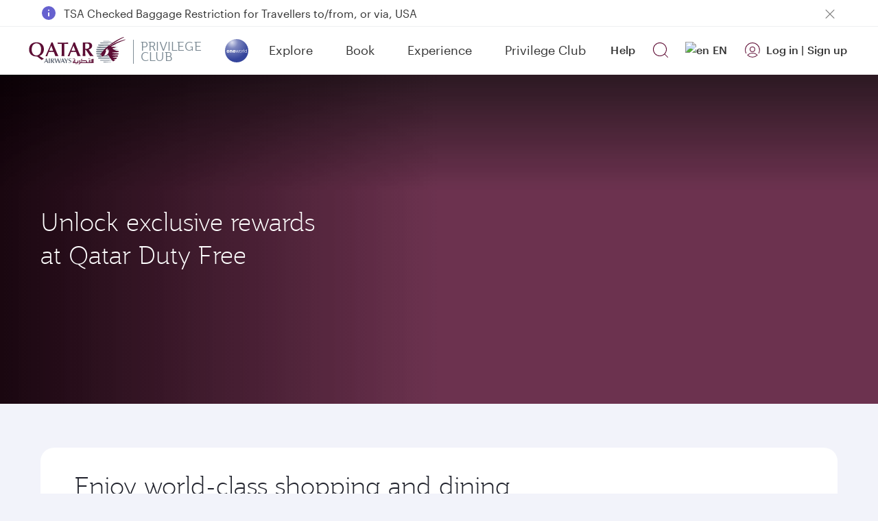

--- FILE ---
content_type: text/html; charset=UTF-8
request_url: https://www.qatarairways.com/en/Privilege-Club/rewards-at-qatar-duty-free.html?iid=ALL78339210
body_size: 163933
content:
<!DOCTYPE html>
<style>
.change-bg,.d-none{
	display:none;
}
.fade{
	opacity:0;
}
.hero-image-new{
	background:#5c0931;
}
</style>

 
	<html lang="en" xml:lang="en" dir="ltr" xmlns="http://www.w3.org/1999/xhtml" xmlns:fb="https://www.facebook.com/2008/fbml" xmlns:og="http://ogp.me/ns#" class="inner-homepage redeem-page grayBack en">

	<head>

	
    
	<script src="/etc.clientlibs/qrweb/components/content/ffp-components/clientlibs/ffp-ds-clientlibs.min.js" async type="text/javascript"></script>    
    
    
		    
	
	

	
	
	
	
		
	

	<!-- Open Graph data -->
	<meta property="og:title" content="Exclusive rewards at Qatar Duty Free | Qatar Airways"/>
	<meta property="og:type" content="website"/>
	
	<meta property="og:url" content="https://www.qatarairways.com/en/Privilege-Club/rewards-at-qatar-duty-free.html"/>
	
	
	
	
	
	
    
    
    <meta property="og:image" content="https://www.qatarairways.com/content/dam/images/renditions/horizontal-1/privilege-club/miscellaneous/h1-faminly-in-hia-qdf-bags-hn-NewBrand.jpg"/>
    
	
	
	
	<meta property="og:description" content=" "/> 
	<meta property="og:site_name" content="qatarairways.com"/>
	<!-- Twitter Card data -->
	<meta name="twitter:card" content="summary_large_image"/>
	<meta name="twitter:site" content="@qatarairways"/>
	<meta name="twitter:title" content="Exclusive rewards at Qatar Duty Free | Qatar Airways"/>
	<meta name="twitter:description" content=" "/>
	
    
    
    <meta name="twitter:image" content="https://www.qatarairways.com/content/dam/images/renditions/horizontal-1/privilege-club/miscellaneous/h1-faminly-in-hia-qdf-bags-hn-NewBrand.jpg"/>
    
	
	
	
        

	
	
	
	
		
	
   <title>Exclusive rewards at Qatar Duty Free | Qatar Airways</title>
   <meta http-equiv="X-UA-Compatible" content="IE=edge,chrome=1"/>
   <meta charset="utf-8"/>
   <!-- Viewport sets the width of the page to follow the screen-width of the device -->
   <meta id="myViewport" name="viewport" content="width=device-width, initial-scale=1.0, maximum-scale=3.0"/>
    <!-- <meta http-equiv="X-UA-Compatible" content="IE=edge"> -->
   <meta name="theme-color" content="#f7f7f7"/>
   <meta http-equiv="Cache-Control" content="no-cache, no-store, must-revalidate"/>
   <meta http-equiv="Pragma" content="no-cache"/>
   <meta http-equiv="Expires" content="0"/>
   <!-- Meta Description -->
    
   <meta name="description" content=" "/>
   <!-- Integration Windows 8/ Windows Phone -->
   <meta name="application-name" content="Qatar Airways"/>
   <meta name="msapplication-TileColor" content="#5c0931"/>
   <meta name="google-site-verification" content="BnNOS3dVbTQ8EA4I-FhiaqvytlledGj_XyjQSErNgG0"/>
   
   

   
   
   <link rel="canonical" href="https://www.qatarairways.com/en/Privilege-Club/rewards-at-qatar-duty-free.html"/>
   
    <link rel="alternate" hreflang="ar" href="https://www.qatarairways.com/ar/Privilege-Club/rewards-at-qatar-duty-free.html"/>
	<link rel="alternate" hreflang="ar-ae" href="https://www.qatarairways.com/ar-ae/Privilege-Club/rewards-at-qatar-duty-free.html"/>
	<link rel="alternate" hreflang="ar-bh" href="https://www.qatarairways.com/ar-bh/Privilege-Club/rewards-at-qatar-duty-free.html"/>
	<link rel="alternate" hreflang="ar-eg" href="https://www.qatarairways.com/ar-eg/Privilege-Club/rewards-at-qatar-duty-free.html"/>
	<link rel="alternate" hreflang="ar-iq" href="https://www.qatarairways.com/ar-iq/Privilege-Club/rewards-at-qatar-duty-free.html"/>
	<link rel="alternate" hreflang="ar-jo" href="https://www.qatarairways.com/ar-jo/Privilege-Club/rewards-at-qatar-duty-free.html"/>
	<link rel="alternate" hreflang="ar-kw" href="https://www.qatarairways.com/ar-kw/Privilege-Club/rewards-at-qatar-duty-free.html"/>
	<link rel="alternate" hreflang="ar-lb" href="https://www.qatarairways.com/ar-lb/Privilege-Club/rewards-at-qatar-duty-free.html"/>
	<link rel="alternate" hreflang="ar-ma" href="https://www.qatarairways.com/ar-ma/Privilege-Club/rewards-at-qatar-duty-free.html"/>
	<link rel="alternate" hreflang="ar-om" href="https://www.qatarairways.com/ar-om/Privilege-Club/rewards-at-qatar-duty-free.html"/>
	<link rel="alternate" hreflang="ar-qa" href="https://www.qatarairways.com/ar-qa/Privilege-Club/rewards-at-qatar-duty-free.html"/>
	<link rel="alternate" hreflang="ar-sa" href="https://www.qatarairways.com/ar-sa/Privilege-Club/rewards-at-qatar-duty-free.html"/>
	<link rel="alternate" hreflang="ar-sd" href="https://www.qatarairways.com/ar-sd/Privilege-Club/rewards-at-qatar-duty-free.html"/>
	<link rel="alternate" hreflang="ar-tn" href="https://www.qatarairways.com/ar-tn/Privilege-Club/rewards-at-qatar-duty-free.html"/>
	<link rel="alternate" hreflang="de-at" href="https://www.qatarairways.com/de-at/Privilege-Club/rewards-at-qatar-duty-free.html"/>
	<link rel="alternate" hreflang="de-ch" href="https://www.qatarairways.com/de-ch/Privilege-Club/rewards-at-qatar-duty-free.html"/>
	<link rel="alternate" hreflang="de-de" href="https://www.qatarairways.com/de-de/Privilege-Club/rewards-at-qatar-duty-free.html"/>
	<link rel="alternate" hreflang="en" href="https://www.qatarairways.com/en/Privilege-Club/rewards-at-qatar-duty-free.html"/>
	<link rel="alternate" hreflang="en-ae" href="https://www.qatarairways.com/en-ae/Privilege-Club/rewards-at-qatar-duty-free.html"/>
	<link rel="alternate" hreflang="en-am" href="https://www.qatarairways.com/en-am/Privilege-Club/rewards-at-qatar-duty-free.html"/>
	<link rel="alternate" hreflang="en-at" href="https://www.qatarairways.com/en-at/Privilege-Club/rewards-at-qatar-duty-free.html"/>
	<link rel="alternate" hreflang="en-au" href="https://www.qatarairways.com/en-au/Privilege-Club/rewards-at-qatar-duty-free.html"/>
	<link rel="alternate" hreflang="en-az" href="https://www.qatarairways.com/en-az/Privilege-Club/rewards-at-qatar-duty-free.html"/>
	<link rel="alternate" hreflang="en-ba" href="https://www.qatarairways.com/en-ba/Privilege-Club/rewards-at-qatar-duty-free.html"/>
	<link rel="alternate" hreflang="en-bd" href="https://www.qatarairways.com/en-bd/Privilege-Club/rewards-at-qatar-duty-free.html"/>
	<link rel="alternate" hreflang="en-be" href="https://www.qatarairways.com/en-be/Privilege-Club/rewards-at-qatar-duty-free.html"/>
	<link rel="alternate" hreflang="en-bg" href="https://www.qatarairways.com/en-bg/Privilege-Club/rewards-at-qatar-duty-free.html"/>
	<link rel="alternate" hreflang="en-bh" href="https://www.qatarairways.com/en-bh/Privilege-Club/rewards-at-qatar-duty-free.html"/>
	<link rel="alternate" hreflang="en-bw" href="https://www.qatarairways.com/en-bw/Privilege-Club/rewards-at-qatar-duty-free.html"/>
	<link rel="alternate" hreflang="en-ca" href="https://www.qatarairways.com/en-ca/Privilege-Club/rewards-at-qatar-duty-free.html"/>
	<link rel="alternate" hreflang="en-ch" href="https://www.qatarairways.com/en-ch/Privilege-Club/rewards-at-qatar-duty-free.html"/>
	<link rel="alternate" hreflang="en-cn" href="https://www.qatarairways.com/en-cn/Privilege-Club/rewards-at-qatar-duty-free.html"/>
	<link rel="alternate" hreflang="en-cy" href="https://www.qatarairways.com/en-cy/Privilege-Club/rewards-at-qatar-duty-free.html"/>
	<link rel="alternate" hreflang="en-cz" href="https://www.qatarairways.com/en-cz/Privilege-Club/rewards-at-qatar-duty-free.html"/>
	<link rel="alternate" hreflang="en-de" href="https://www.qatarairways.com/en-de/Privilege-Club/rewards-at-qatar-duty-free.html"/>
	<link rel="alternate" hreflang="en-dk" href="https://www.qatarairways.com/en-dk/Privilege-Club/rewards-at-qatar-duty-free.html"/>
	<link rel="alternate" hreflang="en-eg" href="https://www.qatarairways.com/en-eg/Privilege-Club/rewards-at-qatar-duty-free.html"/>
	<link rel="alternate" hreflang="en-et" href="https://www.qatarairways.com/en-et/Privilege-Club/rewards-at-qatar-duty-free.html"/>
	<link rel="alternate" hreflang="en-fi" href="https://www.qatarairways.com/en-fi/Privilege-Club/rewards-at-qatar-duty-free.html"/>
	<link rel="alternate" hreflang="en-gb" href="https://www.qatarairways.com/en-gb/Privilege-Club/rewards-at-qatar-duty-free.html"/>
	<link rel="alternate" hreflang="en-ge" href="https://www.qatarairways.com/en-ge/Privilege-Club/rewards-at-qatar-duty-free.html"/>
	<link rel="alternate" hreflang="en-gh" href="https://www.qatarairways.com/en-gh/Privilege-Club/rewards-at-qatar-duty-free.html"/>
	<link rel="alternate" hreflang="en-gr" href="https://www.qatarairways.com/en-gr/Privilege-Club/rewards-at-qatar-duty-free.html"/>
	<link rel="alternate" hreflang="en-hk" href="https://www.qatarairways.com/en-hk/Privilege-Club/rewards-at-qatar-duty-free.html"/>
	<link rel="alternate" hreflang="en-hr" href="https://www.qatarairways.com/en-hr/Privilege-Club/rewards-at-qatar-duty-free.html"/>
	<link rel="alternate" hreflang="en-hu" href="https://www.qatarairways.com/en-hu/Privilege-Club/rewards-at-qatar-duty-free.html"/>
	<link rel="alternate" hreflang="en-id" href="https://www.qatarairways.com/en-id/Privilege-Club/rewards-at-qatar-duty-free.html"/>
	<link rel="alternate" hreflang="en-ie" href="https://www.qatarairways.com/en-ie/Privilege-Club/rewards-at-qatar-duty-free.html"/>
	<link rel="alternate" hreflang="en-in" href="https://www.qatarairways.com/en-in/Privilege-Club/rewards-at-qatar-duty-free.html"/>
	<link rel="alternate" hreflang="en-iq" href="https://www.qatarairways.com/en-iq/Privilege-Club/rewards-at-qatar-duty-free.html"/>
	<link rel="alternate" hreflang="en-ir" href="https://www.qatarairways.com/en-ir/Privilege-Club/rewards-at-qatar-duty-free.html"/>
	<link rel="alternate" hreflang="en-jo" href="https://www.qatarairways.com/en-jo/Privilege-Club/rewards-at-qatar-duty-free.html"/>
	<link rel="alternate" hreflang="en-jp" href="https://www.qatarairways.com/en-jp/Privilege-Club/rewards-at-qatar-duty-free.html"/>
	<link rel="alternate" hreflang="en-ke" href="https://www.qatarairways.com/en-ke/Privilege-Club/rewards-at-qatar-duty-free.html"/>
	<link rel="alternate" hreflang="en-kh" href="https://www.qatarairways.com/en-kh/Privilege-Club/rewards-at-qatar-duty-free.html"/>
	<link rel="alternate" hreflang="en-kr" href="https://www.qatarairways.com/en-kr/Privilege-Club/rewards-at-qatar-duty-free.html"/>
	<link rel="alternate" hreflang="en-kw" href="https://www.qatarairways.com/en-kw/Privilege-Club/rewards-at-qatar-duty-free.html"/>
	<link rel="alternate" hreflang="en-lb" href="https://www.qatarairways.com/en-lb/Privilege-Club/rewards-at-qatar-duty-free.html"/>
	<link rel="alternate" hreflang="en-lk" href="https://www.qatarairways.com/en-lk/Privilege-Club/rewards-at-qatar-duty-free.html"/>
	<link rel="alternate" hreflang="en-mk" href="https://www.qatarairways.com/en-mk/Privilege-Club/rewards-at-qatar-duty-free.html"/>
	<link rel="alternate" hreflang="en-mm" href="https://www.qatarairways.com/en-mm/Privilege-Club/rewards-at-qatar-duty-free.html"/>
	<link rel="alternate" hreflang="en-mt" href="https://www.qatarairways.com/en-mt/Privilege-Club/rewards-at-qatar-duty-free.html"/>
	<link rel="alternate" hreflang="en-mv" href="https://www.qatarairways.com/en-mv/Privilege-Club/rewards-at-qatar-duty-free.html"/>
	<link rel="alternate" hreflang="en-my" href="https://www.qatarairways.com/en-my/Privilege-Club/rewards-at-qatar-duty-free.html"/>
	<link rel="alternate" hreflang="en-na" href="https://www.qatarairways.com/en-na/Privilege-Club/rewards-at-qatar-duty-free.html"/>
	<link rel="alternate" hreflang="en-ng" href="https://www.qatarairways.com/en-ng/Privilege-Club/rewards-at-qatar-duty-free.html"/>
	<link rel="alternate" hreflang="en-nl" href="https://www.qatarairways.com/en-nl/Privilege-Club/rewards-at-qatar-duty-free.html"/>
	<link rel="alternate" hreflang="en-no" href="https://www.qatarairways.com/en-no/Privilege-Club/rewards-at-qatar-duty-free.html"/>
	<link rel="alternate" hreflang="en-np" href="https://www.qatarairways.com/en-np/Privilege-Club/rewards-at-qatar-duty-free.html"/>
	<link rel="alternate" hreflang="en-nz" href="https://www.qatarairways.com/en-nz/Privilege-Club/rewards-at-qatar-duty-free.html"/>
	<link rel="alternate" hreflang="en-om" href="https://www.qatarairways.com/en-om/Privilege-Club/rewards-at-qatar-duty-free.html"/>
	<link rel="alternate" hreflang="en-ph" href="https://www.qatarairways.com/en-ph/Privilege-Club/rewards-at-qatar-duty-free.html"/>
	<link rel="alternate" hreflang="en-pk" href="https://www.qatarairways.com/en-pk/Privilege-Club/rewards-at-qatar-duty-free.html"/>
	<link rel="alternate" hreflang="en-pl" href="https://www.qatarairways.com/en-pl/Privilege-Club/rewards-at-qatar-duty-free.html"/>
	<link rel="alternate" hreflang="en-pt" href="https://www.qatarairways.com/en-pt/Privilege-Club/rewards-at-qatar-duty-free.html"/>
	<link rel="alternate" hreflang="en-qa" href="https://www.qatarairways.com/en-qa/Privilege-Club/rewards-at-qatar-duty-free.html"/>
	<link rel="alternate" hreflang="en-ro" href="https://www.qatarairways.com/en-ro/Privilege-Club/rewards-at-qatar-duty-free.html"/>
	<link rel="alternate" hreflang="en-rs" href="https://www.qatarairways.com/en-rs/Privilege-Club/rewards-at-qatar-duty-free.html"/>
	<link rel="alternate" hreflang="en-rw" href="https://www.qatarairways.com/en-rw/Privilege-Club/rewards-at-qatar-duty-free.html"/>
	<link rel="alternate" hreflang="en-sa" href="https://www.qatarairways.com/en-sa/Privilege-Club/rewards-at-qatar-duty-free.html"/>
	<link rel="alternate" hreflang="en-sc" href="https://www.qatarairways.com/en-sc/Privilege-Club/rewards-at-qatar-duty-free.html"/>
	<link rel="alternate" hreflang="en-sd" href="https://www.qatarairways.com/en-sd/Privilege-Club/rewards-at-qatar-duty-free.html"/>
	<link rel="alternate" hreflang="en-se" href="https://www.qatarairways.com/en-se/Privilege-Club/rewards-at-qatar-duty-free.html"/>
	<link rel="alternate" hreflang="en-sg" href="https://www.qatarairways.com/en-sg/Privilege-Club/rewards-at-qatar-duty-free.html"/>
	<link rel="alternate" hreflang="en-so" href="https://www.qatarairways.com/en-so/Privilege-Club/rewards-at-qatar-duty-free.html"/>
	<link rel="alternate" hreflang="en-th" href="https://www.qatarairways.com/en-th/Privilege-Club/rewards-at-qatar-duty-free.html"/>
	<link rel="alternate" hreflang="en-tw" href="https://www.qatarairways.com/en-tw/Privilege-Club/rewards-at-qatar-duty-free.html"/>
	<link rel="alternate" hreflang="en-tz" href="https://www.qatarairways.com/en-tz/Privilege-Club/rewards-at-qatar-duty-free.html"/>
	<link rel="alternate" hreflang="en-ua" href="https://www.qatarairways.com/en-ua/Privilege-Club/rewards-at-qatar-duty-free.html"/>
	<link rel="alternate" hreflang="en-ug" href="https://www.qatarairways.com/en-ug/Privilege-Club/rewards-at-qatar-duty-free.html"/>
	<link rel="alternate" hreflang="en-us" href="https://www.qatarairways.com/en-us/Privilege-Club/rewards-at-qatar-duty-free.html"/>
	<link rel="alternate" hreflang="en-vn" href="https://www.qatarairways.com/en-vn/Privilege-Club/rewards-at-qatar-duty-free.html"/>
	<link rel="alternate" hreflang="en-za" href="https://www.qatarairways.com/en-za/Privilege-Club/rewards-at-qatar-duty-free.html"/>
	<link rel="alternate" hreflang="en-zm" href="https://www.qatarairways.com/en-zm/Privilege-Club/rewards-at-qatar-duty-free.html"/>
	<link rel="alternate" hreflang="en-zw" href="https://www.qatarairways.com/en-zw/Privilege-Club/rewards-at-qatar-duty-free.html"/>
	<link rel="alternate" hreflang="es-ar" href="https://www.qatarairways.com/es-ar/Privilege-Club/rewards-at-qatar-duty-free.html"/>
	<link rel="alternate" hreflang="es-es" href="https://www.qatarairways.com/es-es/Privilege-Club/rewards-at-qatar-duty-free.html"/>
	<link rel="alternate" hreflang="es-la" href="https://www.qatarairways.com/es-la/Privilege-Club/rewards-at-qatar-duty-free.html"/>
	<link rel="alternate" hreflang="fr-be" href="https://www.qatarairways.com/fr-be/Privilege-Club/rewards-at-qatar-duty-free.html"/>
	<link rel="alternate" hreflang="fr-ca" href="https://www.qatarairways.com/fr-ca/Privilege-Club/rewards-at-qatar-duty-free.html"/>
	<link rel="alternate" hreflang="fr-cd" href="https://www.qatarairways.com/fr-cd/Privilege-Club/rewards-at-qatar-duty-free.html"/>
	<link rel="alternate" hreflang="fr-ch" href="https://www.qatarairways.com/fr-ch/Privilege-Club/rewards-at-qatar-duty-free.html"/>
	<link rel="alternate" hreflang="fr-ci" href="https://www.qatarairways.com/fr-ci/Privilege-Club/rewards-at-qatar-duty-free.html"/>
	<link rel="alternate" hreflang="fr-dj" href="https://www.qatarairways.com/fr-dj/Privilege-Club/rewards-at-qatar-duty-free.html"/>
	<link rel="alternate" hreflang="fr-dz" href="https://www.qatarairways.com/fr-dz/Privilege-Club/rewards-at-qatar-duty-free.html"/>
	<link rel="alternate" hreflang="fr-fr" href="https://www.qatarairways.com/fr-fr/Privilege-Club/rewards-at-qatar-duty-free.html"/>
	<link rel="alternate" hreflang="fr-ma" href="https://www.qatarairways.com/fr-ma/Privilege-Club/rewards-at-qatar-duty-free.html"/>
	<link rel="alternate" hreflang="fr-sn" href="https://www.qatarairways.com/fr-sn/Privilege-Club/rewards-at-qatar-duty-free.html"/>
	<link rel="alternate" hreflang="fr-tn" href="https://www.qatarairways.com/fr-tn/Privilege-Club/rewards-at-qatar-duty-free.html"/>
	<link rel="alternate" hreflang="pt-ao" href="https://www.qatarairways.com/pt-ao/Privilege-Club/rewards-at-qatar-duty-free.html"/>
	<link rel="alternate" hreflang="pt-br" href="https://www.qatarairways.com/pt-br/Privilege-Club/rewards-at-qatar-duty-free.html"/>
	<link rel="alternate" hreflang="pt-mz" href="https://www.qatarairways.com/pt-mz/Privilege-Club/rewards-at-qatar-duty-free.html"/>
	
  
  
  
  

  

  
 
	
	    
	
	
    
		
	

	
	<!-- Adding Css for Live Chat -->
	
	
		
			<link type="text/css" rel="stylesheet" href="https://www.qatarairways.com/html/redirect/livechat/css/qrchat.css"/>
		
		
		

	<!-- Script for cookie gdpr script-->
	
	
		
				
				<script type="text/javascript" src="https://www.qatarairways.com/html/cookie-gdpr/cookie-notification-qr.js" defer></script>  
			
					
			
		

	
	
	

	

    
	

	
	

	
	
		
			
		

	
	
	
	
		
			
	

	
	
	
	
	

	
	
	
	
	

	
	
	
	
	
	
	
	
	
	
	
		

 	







   <!-- Favicon -->
   
  	 <link rel="shortcut icon" href="/favicon.ico"/>
   	 <link rel="manifest" href="/etc/designs/qrweb/clientlibs/js/manifest.json"/>
   
    <input type="hidden" value='false' id="sc_variable"/>  
	<input type="hidden" id="page-title" value="Exclusive rewards at Qatar Duty Free"/>
         <input type="hidden" id="langpagename" value="en"/>
          <input type="hidden" id="boxeverCurrencyVal" value="QAR"/>
			<input type="hidden" id="boxeverDefaultOrigin" value="DOH"/>
			<input type="hidden" value="/apps/qrweb/templates/withoutNavgenericcontentpage" id="boxeverTemplateVal"/>
		  

  



	
		<input type="hidden" value="true" id="isProd" current-page-path="/content/global/en/Privilege-Club/rewards-at-qatar-duty-free"/>
	
	


    
	
	
    
		
	

<!-- for mobile selector -->











<!-- QR.com Global design token -->

    
<link rel="stylesheet" href="/etc/designs/qrweb/designtoken.min.15.css">

 


	
	
	
		
    
<script src="/etc/designs/qrweb/jquery-clientlibs.min.15.js"></script>



		
    
<script src="/etc/designs/qrweb/qr-dependencies-homepage.min.15.js" defer></script>


	
	

	
	





<!--/*start boxever flowexecution call*/
<sly data-sly-test="false"> -->




    <script type="text/javascript" src="/etc/designs/qrweb/homepageClientlibs/js/homepageBoxever.js" async></script>

	


<!--clouservices include -->



    <div class="cloudservice includedatalayer">

<script>
	window.digitalData = {
  "component" : {
    "componentInfo" : {
      "componentEvent" : "",
      "componentName" : ""
    }
  },
  "page" : {
    "userInfo" : {
      "authState" : "logged out",
      "userCategory" : "external",
      "profileInfo" : "",
      "userPreferences" : "",
      "userLocation" : "",
      "userDevice" : "desktop",
      "userType" : "guest|guest",
      "qmilesOrQrewardsAvailable" : ""
    },
    "pageInfo" : {
      "pageHierarchy" : "",
      "pageType" : "",
      "subSection1" : "",
      "subSection2" : "",
      "pageVisible" : "",
      "section" : "privilege-club",
      "pageName" : "privilege-club:rewards-at-qatar-duty-free|global|en",
      "referringUrl" : ""
    },
    "siteInfo" : {
      "server" : "qatarairways",
      "version" : "1.0",
      "platform" : "desktop"
    },
    "pageComponent" : {
      "componentAvailable" : ""
    }
  },
  "event" : {
    "eventInfo" : {
      "eventPage" : "privilege-club:rewards-at-qatar-duty-free|global|en",
      "eventLocation" : "",
      "eventName" : "",
      "eventAction" : ""
    },
    "errorInfo" : {
      "errorName" : "",
      "errorPage" : "",
      "eventName" : "",
      "eventAction" : ""
    }
  }
}
</script>
</div>



</div>




	 

	







	



	<script> if(window.screen.width <= 480) { var mvp = document.getElementById('myViewport'); mvp.setAttribute('content','width=480');} </script>

<!--[if IE 9]>
<style type="text/css">
      * {
        filter: none !important;
      }
    </style>
<![endif]-->


	<input type="hidden" value="Authorization" id="authparamName"/>



	<input type="hidden" value=" " id="basicUsername"/>


	<input type="hidden" value=" " id="basicPassword"/>

<input type="hidden" id="basicBasicInfo"/>


<input type="hidden" id="page-locale" value="en"/>
<input type="hidden" id="page-path" value="/content/global/en/Privilege-Club/rewards-at-qatar-duty-free"/>
<input type="hidden" id="user-type" value="anonymous"/>
<input type="hidden" id="i18nPath" value="/etc/designs/qrweb/i18n"/>
<input type="hidden" id="i18nJsonsPath" value="/content/Qatar/i18n"/>
<!-- /*Angular2 integration*/-->
<div style="display:none">
	
       <app-root globalErrorI18nUrl1='/content/Qatar/i18n/common.services.errorCodes1.json' globalErrorI18nUrl2='/content/Qatar/i18n/common.services.errorCodes2.json' globalMessagesI18nUrl='/content/Qatar/i18n/common.services.messages.json' language='en' i18nPath='/etc/designs/qrweb/i18n' i18nJsonsPath='/content/Qatar/i18n' timeoutInterval='9500000' externalTimeoutInterval='9500000' dir="ltr" externalServiceUrls='[&quot;/transactions/createRetroClaim&quot;,
					&quot;/transactions/redeemMilesForUpgrade&quot;,
					&quot;/dashboardService/retrieveBookingForLink&quot;,
					&quot;/transactions/getPartnerSchedule&quot;,
					&quot;/common/getPnrDetails&quot;,
					&quot;/common/getTicketDetails&quot;]' masterServiceUrls='[&#34;/masterservice/getTitles&#34;,&#34;/masterservice/getAirports&#34;,&#34;/masterservice/getAllInterests&#34;,&#34;/masterservice/getAllowedMemberCount&#34;,&#34;/masterservice/getCities&#34;,&#34;/masterservice/getCodes&#34;,&#34;/masterservice/getContactCenters&#34;,&#34;/masterservice/getCountries&#34;,&#34;/masterservice/getCurrencies&#34;,&#34;/masterservice/getRegions&#34;,&#34;/masterservice/getServiceRequestConfiguration&#34;,&#34;/masterservice/getTierBenefits&#34;,&#34;/masterservice/getPartners&#34;]' dispatcherServicePath='/content/Qatar/swaggerResponse/'>Loading...</app-root>

</div>






    
    
		  		
    
<script src="/etc/designs/qrweb/homepageClientlibs-en.min.15.js" defer></script>


    
 











	











	
































    
<script src="/libs/clientlibs/granite/jquery/granite/csrf.min.js" defer></script>



 
      
 
 <!-- Adding JS for Live Chat -->
	
		<script type="text/javascript" src="https://www.qatarairways.com/html/redirect/livechat/main.js" async></script>
	

<span id="pcoffersregtemp"></span>
<!-- Added countryCodeVal if header not available -->

<input type="hidden" id="countryCodeVal" value="global"/> 

<script>
$(function(){
  // get hash value
  var hash = window.location.hash;
  if(hash.indexOf("?")>-1){
	hash = hash.substring(0, hash.indexOf("?"))
  }
  setTimeout(function(){
      if(hash.length > 0) {
        $('html, body').animate({ scrollTop: $(hash).offset().top - 100 });
      }
  },2000);
});
$(document).ready(function(){

   	var path = $('#page-path').val();
	var splitPath = path.split("/")[2];
    if(splitPath != 'us'){
       $('.icon-external').css("display","none");
		 }

});
/*if('serviceWorker' in navigator) {
        //console.log('Registering the Service Worker');
        navigator.serviceWorker.register('/content/sw.js').then(function() {
            //console.log("Service Worker Registered");

        });
    }*/
var domainName = document.domain;
var domain = domainName.indexOf(".") != -1 ? domainName.slice(domainName.indexOf(".")) : domainName;
var countryCodeVal = document.getElementById('countryCodeVal').value;
var pageLocale = document.getElementById('page-locale').value;
var countryCookieValue = countryCodeVal+"/"+pageLocale;
document.cookie = "country="+countryCookieValue+"; domain="+domain+";path=/";


</script>


  

   

<script>

$(document).ready(function(){
    var cookieVal = getCookieValue("darksiteRedirection");
	var cookieValDR = getCookieValue("drcookie");
	var countryLang = getCookieValue("country").split("/")[1];
    if(cookieVal != "true" && cookieValDR == null) {
    	var windowIpAddress = false;
    	if(undefined != window.digitalData && undefined !=digitalData.page ){
    		windowIpAddress = window.ipAddress;
		}
	 $.ajax({
		url: '/qr/qrweb/validatorService',
		cache : false,
		data : {
			windowIp : windowIpAddress,
			"pageLang" : countryLang
		},
		success: function(data){
			createSimpleCookie("drcookie", "true");
			if(data.enable == 'true'){
			window.location=data.path+".html";
			}
		}
	});
    }
	else if(cookieVal == "true"){
      $.ajax({
		url: '/qr/qrweb/validatorService',
		cache : false,
		data : {
			windowIp : windowIpAddress,
			"pageLang" : countryLang
		},
		success: function(data){
            var countryCodeArray="";
        	for (var i= 0; i<data.countryCode.length; i++){
            	countryCodeArray = countryCodeArray + data.countryCode[i].toUpperCase()+",";
            }
            countryCodeArray = countryCodeArray.slice(0, -1);
            var countryCookieValue = getCookieValue("country").toUpperCase().split("/")[0];
			var countryCookie = getCookieValue("country").toUpperCase();
            var validCountry = false;
            if((countryCodeArray.includes(countryCookieValue) && !countryCookie.includes("GLOBAL")) || countryCodeArray.includes(countryCookie)){
                validCountry = true;
            }
			if(data.enable == 'true' && !document.URL.includes("/tradeportal") && !document.URL.includes("/tradepartners") && validCountry && $("#homePageStatus").val()=='enabled'){
            	 $(".hero-image-new picture source").attr("srcset","#");
				 $(".booking-widget").css("margin-bottom","75px");
				 if(document.documentElement.clientWidth < 768){
                 	$(".hero-image .teaser-box-new h1").text($(".hero-image .teaser-box-new h1").text().replace($(".hero-image .teaser-box-new h1").text(),data.titleMobile));
                 }
                 else {
				 	$(".hero-image .teaser-box-new h1").text($(".hero-image .teaser-box-new h1").text().replace($(".hero-image .teaser-box-new h1").text(),data.title));
                 }
			 	 if($(".hero-image .teaser-box-new .h6").length == 0){
                    $(".hero-image .teaser-box-new.text-white h1").after($('<p class="heroimage-subtitle h6">').html(data.subTitle));
                 }
                 else {
                    $(".hero-image .teaser-box-new .h6").text($(".hero-image .teaser-box-new .h6").text().replace($(".hero-image .teaser-box-new .h6").text(),data.subTitle));
                 }
             	 $(".hero-image .teaser-box-new.text-white a.knowmore").text($(".hero-image .teaser-box-new.text-white a.knowmore").text().replace($(".hero-image .teaser-box-new.text-white a.knowmore").text(),data.ctaButtonTitle));
             	 $(".hero-image .teaser-box-new.text-white a.knowmore").attr("href",data.ctaButtonUrl);
				 $('#cmp-container').find('>div').each(function() {            
                    if(!$(this).hasClass("booking-widget section") && !$(this).hasClass("hero-image section")){
                        $(this).remove();
                    }
    			 })
			}
		}
	});
    }
});
</script>


	<script> 
		(function(w, d, s, l, i) {
			w[l] = w[l] || [];
			w[l].push({
				'gtm.start': new Date().getTime(),
				event: 'gtm.js'
			});
			var f = d.getElementsByTagName(s)[0],
				j = d.createElement(s),
				dl = l != 'dataLayer' ? '&l=' + l : '';
			j.async = true;
			j.src = 'https://www.googletagmanager.com/gtm.js?id=' + i + dl + '&gtm_auth=DYb1DjyrCgoFrVqIqzLWRA&gtm_preview=env-1&gtm_cookies_win=x';
			f.parentNode.insertBefore(j, f);
		})(window, document, 'script', 'dataLayer', 'GTM-KKG4CKKV'); 
	</script>
	<script>
        (function(w, d, s, l, i) {
            w[l] = w[l] || [];
            w[l].push({
                'gtm.start' : new Date().getTime(),
                event : 'gtm.js'
            });
            var f = d.getElementsByTagName(s)[0], j = d.createElement(s), dl = l != 'dataLayer' ? '&l='
                    + l
                    : '';
            j.async = true;
            j.src = '//www.googletagmanager.com/gtm.js?id=' + i + dl;
            f.parentNode.insertBefore(j, f);
        })(window, document, 'script', 'dataLayer', 'GTM-PGQL');

    </script>

<!-- End Google Tag Manager -->






<script>
var urlParams = window.location.search;
$(window).on('load',function(){
	if(!(urlParams.indexOf('automationStart=true') > 0)){
		var qualtricsEvent = new CustomEvent('gdprParams', {
			detail: { qualtrics: true },
		});
		document.dispatchEvent(qualtricsEvent);
	}
});
</script>




<!--App insights configuration -->
<script type="text/javascript">
 var envKey = '';
 if($('#isProd').val() == "true"){
	envKey = 'a2281278-6b7f-47ac-8980-022c0b1eecbb';
 } else {
	envKey = '1c9f1aa4-0cb7-4e89-b1e7-f29143452478';
 }
!function(v,y,T){var S=v.location,k="script",D="instrumentationKey",C="ingestionendpoint",I="disableExceptionTracking",E="ai.device.",b="toLowerCase",w=(D[b](),"crossOrigin"),N="POST",e="appInsightsSDK",t=T.name||"appInsights",n=((T.name||v[e])&&(v[e]=t),v[t]||function(l){var u=!1,d=!1,g={initialize:!0,queue:[],sv:"6",version:2,config:l};function m(e,t){var n={},a="Browser";return n[E+"id"]=a[b](),n[E+"type"]=a,n["ai.operation.name"]=S&&S.pathname||"_unknown_",n["ai.internal.sdkVersion"]="javascript:snippet_"+(g.sv||g.version),{time:(a=new Date).getUTCFullYear()+"-"+i(1+a.getUTCMonth())+"-"+i(a.getUTCDate())+"T"+i(a.getUTCHours())+":"+i(a.getUTCMinutes())+":"+i(a.getUTCSeconds())+"."+(a.getUTCMilliseconds()/1e3).toFixed(3).slice(2,5)+"Z",iKey:e,name:"Microsoft.ApplicationInsights."+e.replace(/-/g,"")+"."+t,sampleRate:100,tags:n,data:{baseData:{ver:2}}};function i(e){e=""+e;return 1===e.length?"0"+e:e}}var e,n,f=l.url||T.src;function a(e){var t,n,a,i,o,s,r,c,p;u=!0,g.queue=[],d||(d=!0,i=f,r=(c=function(){var e,t={},n=l.connectionString;if(n)for(var a=n.split(";"),i=0;i<a.length;i++){var o=a[i].split("=");2===o.length&&(t[o[0][b]()]=o[1])}return t[C]||(t[C]="https://"+((e=(n=t.endpointsuffix)?t.location:null)?e+".":"")+"dc."+(n||"services.visualstudio.com")),t}()).instrumentationkey||l[D]||"",c=(c=c[C])?c+"/v2/track":l.endpointUrl,(p=[]).push((t="SDK LOAD Failure: Failed to load Application Insights SDK script (See stack for details)",n=i,o=c,(s=(a=m(r,"Exception")).data).baseType="ExceptionData",s.baseData.exceptions=[{typeName:"SDKLoadFailed",message:t.replace(/\./g,"-"),hasFullStack:!1,stack:t+"\nSnippet failed to load ["+n+"] -- Telemetry is disabled\nHelp Link: https://go.microsoft.com/fwlink/?linkid=2128109\nHost: "+(S&&S.pathname||"_unknown_")+"\nEndpoint: "+o,parsedStack:[]}],a)),p.push((s=i,t=c,(o=(n=m(r,"Message")).data).baseType="MessageData",(a=o.baseData).message='AI (Internal): 99 message:"'+("SDK LOAD Failure: Failed to load Application Insights SDK script (See stack for details) ("+s+")").replace(/\"/g,"")+'"',a.properties={endpoint:t},n)),i=p,r=c,JSON&&((o=v.fetch)&&!T.useXhr?o(r,{method:N,body:JSON.stringify(i),mode:"cors"}):XMLHttpRequest&&((s=new XMLHttpRequest).open(N,r),s.setRequestHeader("Content-type","application/json"),s.send(JSON.stringify(i)))))}function i(e,t){d||setTimeout(function(){!t&&g.core||a()},500)}f&&((n=y.createElement(k)).src=f,!(o=T[w])&&""!==o||"undefined"==n[w]||(n[w]=o),n.onload=i,n.onerror=a,n.onreadystatechange=function(e,t){"loaded"!==n.readyState&&"complete"!==n.readyState||i(0,t)},e=n,T.ld<0?y.getElementsByTagName("head")[0].appendChild(e):setTimeout(function(){y.getElementsByTagName(k)[0].parentNode.appendChild(e)},T.ld||0));try{g.cookie=y.cookie}catch(h){}function t(e){for(;e.length;)!function(t){g[t]=function(){var e=arguments;u||g.queue.push(function(){g[t].apply(g,e)})}}(e.pop())}var s,r,o="track",c="TrackPage",p="TrackEvent",o=(t([o+"Event",o+"PageView",o+"Exception",o+"Trace",o+"DependencyData",o+"Metric",o+"PageViewPerformance","start"+c,"stop"+c,"start"+p,"stop"+p,"addTelemetryInitializer","setAuthenticatedUserContext","clearAuthenticatedUserContext","flush"]),g.SeverityLevel={Verbose:0,Information:1,Warning:2,Error:3,Critical:4},(l.extensionConfig||{}).ApplicationInsightsAnalytics||{});return!0!==l[I]&&!0!==o[I]&&(t(["_"+(s="onerror")]),r=v[s],v[s]=function(e,t,n,a,i){var o=r&&r(e,t,n,a,i);return!0!==o&&g["_"+s]({message:e,url:t,lineNumber:n,columnNumber:a,error:i,evt:v.event}),o},l.autoExceptionInstrumented=!0),g}(T.cfg));function a(){T.onInit&&T.onInit(n)}(v[t]=n).queue&&0===n.queue.length?(n.queue.push(a),n.trackPageView({})):a()}(window,document,{
src: "https://js.monitor.azure.com/scripts/b/ai.2.min.js",
crossOrigin: "anonymous",
	cfg: {
	  connectionString: "InstrumentationKey="+envKey+";IngestionEndpoint=https://westeurope-5.in.applicationinsights.azure.com/;LiveEndpoint=https://westeurope.livediagnostics.monitor.azure.com/",
	  disableFetchTracking: true,
	  enableAutoRouteTracking: false,
	  disableAjaxTracking : true,
	  disableExceptionTracking : true,
      enableDependencyTracking : false,
      samplingExcludedTypes : "Trace;Exception",
	  maxBatchInterval: 5000
	}});
</script>



<link rel="prefetch" href="https://www.googletagmanager.com/gtm.js?id=GTM-PGQL" crossorigin/>


<link rel="preconnect" href="https://smetrics.qatarairways.com" crossorigin/>
<link rel="preconnect" href="https://www.googletagmanager.com" crossorigin/>

 
	<link rel="preconnect" href="https://api.boxever.com" crossorigin/>

<link rel="preconnect" href="https://analytics.twitter.com" crossorigin/>
<link rel="preconnect" href="https://qatarairways.tt.omtrdc.net" crossorigin/>

<noscript>
	<style>
		.home .section, .inner-homepage .section, .inner-page .section,
		.inner-homepage .sliderContainerPC .single-item-container .slideItem,
        .home .small-teaser.section #planyourTrip.fordesktop,
        .inner-homepage .small-teaser.section #planyourTrip.fordesktop,
        .inner-page .small-teaser.section #planyourTrip.fordesktop,
		.home footer, .inner-homepage footer, .inner-page footer, .respfooter .collapse{
		  display: block !important;
		  opacity: 1 !important;
		}

        .sliderContainerPC .single-item-container, .pcheroimage-slider{
            height:auto !important;
        }

		.inner-homepage .sliderContainerPC .container.slider-image-shadow{
			position:relative !important;
		}

		.inner-homepage .carousel-slider-hero-image .sliderContainerPC .imageContentBox{
			visibility:visible !important;
		}

		.inner-homepage .sliderContainerPC .slideItem img{
			display:none !important;
		}

		@media(min-width:768px) {
            .home .mobile-version,
            .inner-homepage .mobile-version,
            .inner-page .mobile-version{
                 display:none !important;
             }
        }

        @media (max-width: 768px) {
            .home .fordesktop, .home .desktop-version,
            .inner-homepage .fordesktop, .inner-homepage .desktop-version,
             .inner-page .fordesktop, .inner-page .desktop-version{
                 display:none !important;
             }

			.home .small-teaser.section #planyourTrip.fordesktop,
            .inner-homepage .small-teaser.section #planyourTrip.fordesktop,
            .inner-page .small-teaser.section #planyourTrip.fordesktop,
            .pc-banner-component .desktop-none {display: none !important;}

            .home .pc-banner-component .mobile-none,
			.inner-homepage .pc-banner-component .mobile-none,
            .inner-page .pc-banner-component .mobile-none {
                display: none !important;
            }
        }
		
    </style>
 </noscript>

<script>(window.BOOMR_mq=window.BOOMR_mq||[]).push(["addVar",{"rua.upush":"false","rua.cpush":"false","rua.upre":"false","rua.cpre":"false","rua.uprl":"false","rua.cprl":"false","rua.cprf":"false","rua.trans":"SJ-22d0e8cd-c449-4e50-ab86-ce1498bb06fe","rua.cook":"false","rua.ims":"false","rua.ufprl":"false","rua.cfprl":"true","rua.isuxp":"false","rua.texp":"norulematch","rua.ceh":"false","rua.ueh":"false","rua.ieh.st":"0"}]);</script>
                              <script>!function(e){var n="https://s.go-mpulse.net/boomerang/";if("True"=="True")e.BOOMR_config=e.BOOMR_config||{},e.BOOMR_config.PageParams=e.BOOMR_config.PageParams||{},e.BOOMR_config.PageParams.pci=!0,n="https://s2.go-mpulse.net/boomerang/";if(window.BOOMR_API_key="T2WA4-4VT8U-J8RNL-EKUT2-RGFKZ",function(){function e(){if(!r){var e=document.createElement("script");e.id="boomr-scr-as",e.src=window.BOOMR.url,e.async=!0,o.appendChild(e),r=!0}}function t(e){r=!0;var n,t,a,i,d=document,O=window;if(window.BOOMR.snippetMethod=e?"if":"i",t=function(e,n){var t=d.createElement("script");t.id=n||"boomr-if-as",t.src=window.BOOMR.url,BOOMR_lstart=(new Date).getTime(),e=e||d.body,e.appendChild(t)},!window.addEventListener&&window.attachEvent&&navigator.userAgent.match(/MSIE [67]\./))return window.BOOMR.snippetMethod="s",void t(o,"boomr-async");a=document.createElement("IFRAME"),a.src="about:blank",a.title="",a.role="presentation",a.loading="eager",i=(a.frameElement||a).style,i.width=0,i.height=0,i.border=0,i.display="none",o.appendChild(a);try{O=a.contentWindow,d=O.document.open()}catch(_){n=document.domain,a.src="javascript:var d=document.open();d.domain='"+n+"';void 0;",O=a.contentWindow,d=O.document.open()}if(n)d._boomrl=function(){this.domain=n,t()},d.write("<bo"+"dy onload='document._boomrl();'>");else if(O._boomrl=function(){t()},O.addEventListener)O.addEventListener("load",O._boomrl,!1);else if(O.attachEvent)O.attachEvent("onload",O._boomrl);d.close()}function a(e){window.BOOMR_onload=e&&e.timeStamp||(new Date).getTime()}if(!window.BOOMR||!window.BOOMR.version&&!window.BOOMR.snippetExecuted){window.BOOMR=window.BOOMR||{},window.BOOMR.snippetStart=(new Date).getTime(),window.BOOMR.snippetExecuted=!0,window.BOOMR.snippetVersion=14,window.BOOMR.url=n+"T2WA4-4VT8U-J8RNL-EKUT2-RGFKZ";var i=document.currentScript||document.getElementsByTagName("script")[0],o=i.parentNode,r=!1,d=document.createElement("link");if(d.relList&&"function"==typeof d.relList.supports&&d.relList.supports("preload")&&"as"in d)window.BOOMR.snippetMethod="p",d.href=window.BOOMR.url,d.rel="preload",d.as="script",d.addEventListener("load",e),d.addEventListener("error",function(){t(!0)}),setTimeout(function(){if(!r)t(!0)},3e3),BOOMR_lstart=(new Date).getTime(),o.appendChild(d);else t(!1);if(window.addEventListener)window.addEventListener("load",a,!1);else if(window.attachEvent)window.attachEvent("onload",a)}}(),"".length>0)if(e&&"performance"in e&&e.performance&&"function"==typeof e.performance.setResourceTimingBufferSize)e.performance.setResourceTimingBufferSize();!function(){if(BOOMR=e.BOOMR||{},BOOMR.plugins=BOOMR.plugins||{},!BOOMR.plugins.AK){var n="true"=="true"?1:0,t="",a="bu5umryx3tmpg2l3sywq-f-816bca5ff-clientnsv4-s.akamaihd.net",i="false"=="true"?2:1,o={"ak.v":"39","ak.cp":"573008","ak.ai":parseInt("122724",10),"ak.ol":"0","ak.cr":9,"ak.ipv":4,"ak.proto":"h2","ak.rid":"a6a230ab","ak.r":47605,"ak.a2":n,"ak.m":"a","ak.n":"essl","ak.bpcip":"13.59.70.0","ak.cport":55902,"ak.gh":"23.45.126.199","ak.quicv":"","ak.tlsv":"tls1.3","ak.0rtt":"","ak.0rtt.ed":"","ak.csrc":"-","ak.acc":"","ak.t":"1769707053","ak.ak":"hOBiQwZUYzCg5VSAfCLimQ==iAnKM/ZNxm/xXmUfSfuFngcHz0No5hluoJF4GNHQZQ+jMofhlSSIGjVP7OPiV3H9jjfwLhQnNUyOk07wEACbiRLQRBORauf31N2wVCkGfS/lwghWTCTbeUWMeHJWfGMaj7fSg2V3OCt2aLe/pQxcmQSkdSCg242+CcMU5csmW62F/BC/V8ydsp/wCXkGIvJU8OkNAWtz8fVIXs3SMrAartnafpBxQbR+fGwGl2PBPmNmoNZiFQGGD6FcgNQSTIzvGN+W1UhTDG9RceqndspWTE1M80T4DoyFZbvO8C+MzjD/nwGOnK2L1qA4luwmUKLVxDIxmmJtr/S2gDVqmZ4mIFvYHFodypaEX8ed0htLkww9sPgduCO2zIVrDFqOmQEy+EjOE9x4jMbEX/Hd73dQMTAekDx2LUt7us62+iqpnr8=","ak.pv":"143","ak.dpoabenc":"","ak.tf":i};if(""!==t)o["ak.ruds"]=t;var r={i:!1,av:function(n){var t="http.initiator";if(n&&(!n[t]||"spa_hard"===n[t]))o["ak.feo"]=void 0!==e.aFeoApplied?1:0,BOOMR.addVar(o)},rv:function(){var e=["ak.bpcip","ak.cport","ak.cr","ak.csrc","ak.gh","ak.ipv","ak.m","ak.n","ak.ol","ak.proto","ak.quicv","ak.tlsv","ak.0rtt","ak.0rtt.ed","ak.r","ak.acc","ak.t","ak.tf"];BOOMR.removeVar(e)}};BOOMR.plugins.AK={akVars:o,akDNSPreFetchDomain:a,init:function(){if(!r.i){var e=BOOMR.subscribe;e("before_beacon",r.av,null,null),e("onbeacon",r.rv,null,null),r.i=!0}return this},is_complete:function(){return!0}}}}()}(window);</script></head>
 
	 
		<input type="hidden" value="AES" id="cryptoAlgorithm"/>
    

    
    <body class="  ">
   
   
   
   <!-- Affinity tracker code added in body.html-->
   	
	
		
		
			  
				<div style="display:none">
					

 

<table border="1" class=" ">
       <tr>
          <th><strong>MDD VerticaFare Tracking ID </strong></th>
          <th><strong>Dynamic Fare Tracking ID</strong></th>           
          <th><strong>Histogram Fare Tracking ID</strong></th>
          <th><strong>Fares Strip Fare Tracking ID</strong></th>
          <th><strong>Boxever Tracking ID</strong></th>
          <th><strong>Boxever ML Tracking ID</strong></th>
          <th><strong>Homepage Fares Tracking ID</strong></th>
          <th><strong>Boxever Offers Tracking ID</strong></th>
          <th><strong>Header Checkin ID</strong></th>
          <th><strong>Manage Booking Checkin ID</strong></th>
          <th><strong>BPG Desktop ID</strong></th>
          <th><strong>BPG Mobile ID</strong></th>
          <th><strong>Complement Journey Link IID</strong></th>
          <th><strong>Search Results - Manage Booking IID</strong></th>
		  <th><strong>New Destinationprice Discover cta IID</strong></th>
		  <th><strong>Content Strip Manual Fares IID</strong></th>
		  <th><strong>Content Strip Dynamic Fares IID</strong></th>

       </tr>
       <tr>
          <td>ALL60431240</td>
          <td>ALL54330180</td>
          <td>ALL62332760</td>
          <td></td>
          <td>ALL59705690</td>
          <td>ALL21786150 (DefaultValue)</td>
          <td>ALL11101210</td>
          <td></td>
          <td>ALL75955700 (DefaultValue)</td>
          <td>ALL65919200 (DefaultValue)</td>
          <td>ALL50312570 (DefaultValue)</td>
          <td>ALL54261150 (Default Value)</td>
          <td></td>
          <td>ALL29548590 (Default Value)</td>
		  <td>ALL40778730</td>
		  <td>ALL96603970</td>
		  <td></td>
       </tr>
    </table>


<input type="hidden" value="ALL60431240" id="mddTrackingId"/>
<input type="hidden" value="ALL54330180" id="dynamicFaresTrackingId"/>
<input type="hidden" value="ALL62332760" id="histogramTrackingId"/>
<input type="hidden" id="faresStripTrackingId"/>
<input type="hidden" value="ALL59705690" id="boxeverIID"/>
<input type="hidden" value="ALL21786150" id="boxeverMLIID"/>
<input type="hidden" value="ALL11101210" id="homepageFaresiid"/>
<input type="hidden" value="ALL40778730" id="discoveriid"/>
<input type="hidden" id="boxeverofferIID"/>
<input type="hidden" value="ALL75955700" id="headerCheckiniid"/>
<input type="hidden" value="ALL65919200" id="manageBookingCheckiniid"/>
<input type="hidden" value="ALL50312570" id="bpgDesktopiid"/>
<input type="hidden" value="ALL54261150" id="bpgMobileiid"/>
<input type="hidden" value="ALL39109640" id="complementJourneyId"/>
<input type="hidden" value="ALL29548590 " id="manageBookigSearchResultsId"/>
<input type="hidden" id="siteMapTrackingIID"/>
<input type="hidden" value="ALL96603970" id="manualFareTrakingIID"/>
<input type="hidden" id="dynamicFareTrackingIID"/>                           
				 </div>
			
	


    <!-- Google Tag Manager -->
   <noscript>
      <iframe src="https://www.googletagmanager.com/ns.html?id=GTM-KKG4CKKV&gtm_auth=DYb1DjyrCgoFrVqIqzLWRA&gtm_preview=env-1&gtm_cookies_win=x" height="0" width="0" style="display:none;visibility:hidden"></iframe>
   </noscript>
    <noscript>
        <iframe src="//www.googletagmanager.com/ns.html?id=GTM-PGQL" height="0" width="0" style="display: none; visibility: hidden"></iframe>
    </noscript>
    <!-- End Google Tag Manager -->
    



<input type="hidden" id="page-locale" value="en"/> 
<input type="hidden" id="page-path" value="/content/global/en/Privilege-Club/rewards-at-qatar-duty-free"/>

<div class="spinner-overlay" id="global-spinner-container">
        <div class="spinner-content">
            <div class="spinner-container">
               <div class="spinner"></div>
               <div id="spinner-mobile-app-player" style="display:none" class="hide"><lottie-player src="/content/dam/Qatar/pclogo.json" background="transparent" speed="1" id="lottieplayer" loop autoplay></lottie-player></div>
            </div>
        </div>
     </div>
<input type="hidden" id="QmilesSitesJsonInformation" value=""/>
	 

	<input type="hidden" value="https://eisffp.qatarairways.com/ffp-services/dashboardService/updateSwiftOnboardStatus" id="updateSwiftOnboardStatusUri"/>




	
    
	 
        <input type="hidden" id="onboardpopupfragPath" value="/content/experience-fragments/qrwebfragments/swiftonboardingpopup/swiftHomepageOnBoardPopup/master/jcr:content/root/partner_success_popu"/>
        
    


 
		

    <noscript>Your browser does not support JavaScript!</noscript>
    
    
    
    




		
		
	
						
							
			
				
			
	

		
	
			
		<input id="helpFaqTempalte" type="hidden" value=""/>
		
	<input id="helpCategory" type="hidden" value="default"/>     
 <!-- page -->
    
    <div class="page ">
		
        

        <input type="hidden" id="megamenuReleaseType" value="release1B"/>
<input type="hidden" id="loginType" value="release1B"/>
<input type="hidden" id="headerReleaseType" value="release1B"/>


<input type="hidden" id="runmodes" name="runmodes" value="crx3tar-nofds,prod,s7connect,crx3,samplecontent,publish"/> 

 

<div class="modal fade modal-search" id="search-modal">
<span class="pagePath">/content/global/en/Privilege-Club/rewards-at-qatar-duty-free</span>

                <span class="searchResult">https://www.qatarairways.com/en/search-results.html</span>



   <!-- modal-dialog -->
    <div class="modal-dialog">
      <!-- modal-content -->
     <div class="modal-content">
      <div class="modal-search-overlay">
        <!-- modal-header -->
        <div class="modal-header">

          <!-- modal-title -->
          <span class="modal-title">Search</span>  
        </div>

        <!-- modal-body -->
        <div class="modal-body">
          <!-- modal-input-holder -->
          <div class="modal-input-holder">
             <label for="search-modal-input" class="text-hide">Please enter your Search term for Search</label>
            <input title="Search input" id="search-modal-input" type="text" placeholder="e.g.: New York"/>
			 <div class="search-results">
				<ul class="search-results-list">

				</ul>
			</div>
			<div>
               <button class="btn btn-dark-transparent pull-right searchButton">Search</button>
             </div>
			<div class="clearfix"></div>
          </div>
		  
                 
		    <div class="top-searches">
		 <strong class="top-searches-title">Popular searches</strong> 
			   <ul class="top-searches-ullist">

                    <!-- top-searches -->    
				
                 
				  
                               
                        <article>




    
    	
             
			
			
				<li class="  "><a href="https://www.qatarairways.com/en/help.html" target="_self">Help</a></li>
				
			
            
            
    	
             
			
			
				<li class="  "><a href="https://www.qatarairways.com/en/services-checking-in.html" target="_self">Check in online</a></li>
				
			
            
            
    	
            
            
             
              <li class="  "><a href="https://booking.qatarairways.com/nsp/views/retrievePnr.xhtml?selLang=en" target="_blank">Manage booking</a></li> 
           
    	
             
			
			
				<li class="  "><a href="https://www.qatarairways.com/en/destinations.html" target="_self">Destinations</a></li>
				
			
            
            
    	
		
    
</article>
                  					
              </ul>
                  <div class="clearfix"></div>
            </div> 
			
			

                 <button type="button" class="close" data-dismiss="modal" aria-label="Close search dialog"><span aria-hidden="true">&times;</span></button>

        </div>
      </div>
    </div>  
  </div>
</div>





 


    
    
	<div class="cq-dd-paragraph"><div class="header-component">



	



 








	
    
<link rel="stylesheet" href="/etc.clientlibs/qrweb/components/content/booking-widgets/booking-widget-container/v1/booking-widget-container/bootstrap-clientlibs.min.15.css">


	



		
    
<script src="/etc.clientlibs/qrweb/components/content/header-components/header-mega-menu/v1/header-mega-menu/client-lib.min.15.js" defer></script>



    
    
    
<link rel="stylesheet" href="/etc.clientlibs/qrweb/components/content/header-components/header-mega-menu/v1/header-mega-menu/client-lib.min.15.css">


    





   <header class="header hpc" id="header">
     
       
		 
            <section>
                <div class="appstore" id="openApp">    
                    <div class="header-container container">
                        <div class="col-xs-12 appbanner d-flex">
                            <div class="col-8 px-0">
                                <img class="lzy_img" alt="" data-src="/etc/designs/qrweb/images/ic_launcher.png"/> 
                                <span>Qatar Airways</span>
                                <p>Your perfect travel companion</p>   
                            </div>                  
                            <a class="btn btn-primary appbanner-btn col-4" href="javascript:redirectOnClickView();">Switch to app</a>
                           
                        </div>
                        <a href="javascript:appCloseCookie();" id="closeAppStore" class="close icon icon-cross" aria-label="Close"></a>
                    </div>
                </div>
           </section>
          
        
        
       		<section>




<link rel="preload" as="image" fetchpriority="high" href="/apps/qrweb/components/content/metabar/client-lib/resources/ic-alert-circle.svg"/>



	<input type="hidden" id="currentPageAlert" value="/content/global/en/Privilege-Club/rewards-at-qatar-duty-free"/>
      <div class="exchange hide" id="exchange">	  
        <div class="header-container" id="metabarAlerts">
            
        </div>
      </div>
</section>
       	
	
     
				
				
				
				
	

       <a href="#mainfocus" class="skip span-hidden" aria-label="Skip to content">Skip to content</a>
	         
		
               
			   
               
               
					   
						<div>

	



	
		 
	
		<input type="hidden" id="isPCPageHeader" value="Privilege-Club"/>
		<input type="hidden" id="isPCPageHeaderPC"/>
		<input type="hidden" id="mmCurrentPage" value="/content/global/en/Privilege-Club/rewards-at-qatar-duty-free"/>
	
	
		<input type="hidden" id="pcPageMegamenu" value="https://www.qatarairways.com/en/Privilege-Club.html"/>
	
	<div class="header-inner container">
	<!--  -->
		<div class="row mx-0">
			<div class="header-nav-container">
			<nav class="navbar navbar-expand-lg navbar-light px-0 navbar-default">
			<a class="navbar-brand brand-qartarAirLogo" href="https://www.qatarairways.com/en/homepage.html"> QatarAirways-Logo
			   <picture><svg role="img" class="hidden-xs logo-white" aria-hidden="true" xmlns="http://www.w3.org/2000/svg" width="133" height="37.534" viewBox="0 0 133 37.534" aria-labelledby="logo-white-title">
  <title id="logo-white-title" class="sr-only">Qatar Airways Home Page</title>
  <g id="Group_6895" data-name="Group 6895" transform="translate(-39.096 -6.571)">
    <g id="Group_6894" data-name="Group 6894" transform="translate(39.096 6.571)">
      <path id="Path_2643" data-name="Path 2643" d="M50.663,21.7c-.282.018-.559.034-.841.034-.321,0-.632-.026-.958-.034l.937-2.261.861,2.261M51.7,24.265c.167-.008.423-.052.679-.052s.58.044.718.052c-.415-.888-1.018-2.276-1.371-3.08-.329-.77-.88-2.06-1.321-3.313a1.051,1.051,0,0,1-.292.047,1.068,1.068,0,0,1-.305-.047A41.54,41.54,0,0,1,48.131,21.9l-1.065,2.368a3.007,3.007,0,0,1,.412-.052,3.517,3.517,0,0,1,.444.052,19.93,19.93,0,0,1,.731-1.994c.365-.018.736-.037,1.107-.037.392,0,.775.018,1.172.037l.386.976Z" transform="translate(-26.26 11.629)" fill="#fff" fill-rule="evenodd"/>
      <path id="Path_2644" data-name="Path 2644" d="M49.747,20.024c0,1.574,0,3.091-.1,4.182.2-.008.462-.052.66-.052s.431.044.64.052c-.068-.739-.091-1.733-.091-3.107a30.086,30.086,0,0,1,.1-3.19,6.538,6.538,0,0,1-.653.05c-.133,0-.478-.031-.653-.05a18.955,18.955,0,0,1,.091,2.115" transform="translate(-22.102 11.689)" fill="#fff"/>
      <path id="Path_2645" data-name="Path 2645" d="M53.455,21.081a1.731,1.731,0,0,0,1.6-1.7,1.432,1.432,0,0,0-.42-1.026,1.875,1.875,0,0,0-1.444-.449c-.214,0-1.279.042-1.514.042a9.061,9.061,0,0,1-.922-.042c.068,1.185.068,1.31.068,2.517,0,1.767-.01,1.968-.086,3.78a5.073,5.073,0,0,1,.637-.052c.23,0,.431.037.616.052,0-.24-.037-1.423-.037-1.689V21.209h.217c.5.7,1.068,1.512,1.535,2.235.138.214.345.553.48.762a4.129,4.129,0,0,1,.744-.052,7.211,7.211,0,0,1,.817.052c-.577-.723-.828-1.047-1.553-2.062-.141-.2-.339-.5-.48-.689l-.258-.373m-1.5-2.681c.136-.013.475-.042.647-.042a1.364,1.364,0,0,1,.854.227,1.059,1.059,0,0,1,.389.953,1.188,1.188,0,0,1-1.258,1.271c-.238,0-.457-.018-.632-.029Z" transform="translate(-20.348 11.689)" fill="#fff" fill-rule="evenodd"/>
      <path id="Path_2646" data-name="Path 2646" d="M55.261,22.055c-.431-1.274-1.031-3.065-1.316-4.146a4.573,4.573,0,0,1-.64.05c-.222,0-.535-.031-.718-.05.373.992.7,1.867.945,2.569.426,1.193.7,2.023,1.034,3.031l.227.7a2.188,2.188,0,0,1,.376-.052,1.36,1.36,0,0,1,.35.052c.144-.478.319-1.06.449-1.446.358-1.044.4-1.185.875-2.49l.274-.768c.1.295.277.768.376,1.055s.572,1.692.679,2.008c.154.415.18.527.522,1.642a3.606,3.606,0,0,1,.4-.052,1.841,1.841,0,0,1,.365.052c.35-1.091.384-1.2.9-2.676.509-1.431.822-2.245,1.371-3.621a1.779,1.779,0,0,1-.41.05,1.921,1.921,0,0,1-.426-.05c-.332,1.188-.5,1.767-.757,2.558-.431,1.282-.491,1.436-.752,2.133-.3-.788-.582-1.592-.846-2.4-.154-.441-.71-2.274-.715-2.292a1.954,1.954,0,0,1-.41.05,2.279,2.279,0,0,1-.4-.05c-.277,1.115-1.248,3.819-1.344,4.067l-.227.6-.175-.519" transform="translate(-17.367 11.689)" fill="#fff"/>
      <path id="Path_2647" data-name="Path 2647" d="M59.381,21.7c-.287.018-.556.034-.843.034-.324,0-.637-.026-.958-.034l.94-2.261.861,2.261m1.039,2.561c.164-.008.426-.052.676-.052s.585.044.718.052c-.41-.888-1.021-2.276-1.371-3.08-.332-.77-.88-2.06-1.324-3.313a1,1,0,0,1-.287.047,1.04,1.04,0,0,1-.305-.047c-.225.754-.757,1.947-1.681,4.025l-1.062,2.368a3.02,3.02,0,0,1,.41-.052,3.576,3.576,0,0,1,.444.052,20.018,20.018,0,0,1,.734-1.994c.363-.018.731-.037,1.1-.037.394,0,.775.018,1.17.037l.392.976Z" transform="translate(-12.219 11.629)" fill="#fff" fill-rule="evenodd"/>
      <path id="Path_2648" data-name="Path 2648" d="M61.137,21.744a.7.7,0,0,1,.115-.29c.392-.663.749-1.355,1.156-2.021.141-.214.812-1.282.953-1.525a1.2,1.2,0,0,1-.384.05,3.383,3.383,0,0,1-.54-.05,26.167,26.167,0,0,1-1.585,3.1c-.786-1.365-1.133-2.091-1.605-3.1a5,5,0,0,1-.754.05c-.2,0-.412-.018-.76-.05.48.794,1.263,2.065,1.736,2.872l.54.935c0,.572-.029,1.775-.055,2.49.172-.016.426-.052.608-.052.211,0,.426.037.637.052-.034-.851-.063-1.35-.063-2.125v-.337" transform="translate(-9.08 11.689)" fill="#fff"/>
      <path id="Path_2649" data-name="Path 2649" d="M60.226,22.88a3.441,3.441,0,0,1-.217,1.036,3.78,3.78,0,0,0,1.726.473,2.056,2.056,0,0,0,2.326-2.015,1.839,1.839,0,0,0-.444-1.214,2.981,2.981,0,0,0-1.256-.671c-.8-.311-1.271-.5-1.271-1.164a.97.97,0,0,1,1.078-.992,1.142,1.142,0,0,1,1.2.8H63.5a4.76,4.76,0,0,1,.287-.869,3.287,3.287,0,0,0-1.525-.381c-1.666,0-2.143,1.034-2.143,1.84a1.59,1.59,0,0,0,1.159,1.629c.253.1.689.277.948.381a1.138,1.138,0,0,1-.449,2.206c-.54,0-1-.141-1.431-1.055h-.123" transform="translate(-5.415 11.639)" fill="#fff"/>
      <path id="Path_2650" data-name="Path 2650" d="M42.873,19.6c0-6.944,3.72-8.813,6.534-8.813,4.516,0,6.474,3.746,6.474,7.74A11.145,11.145,0,0,1,54.475,24.7a6.018,6.018,0,0,1-5.038,2.778c-5.1,0-6.563-4.85-6.563-7.884M56.6,33.794a20.276,20.276,0,0,1,3.062-1.715L53.43,28.218c3.83-1.347,6.229-4.764,6.229-9.416,0-6.615-5.044-9.427-10.2-9.427-5.568,0-10.366,3.086-10.366,10.079a9.392,9.392,0,0,0,2.65,6.649,10.036,10.036,0,0,0,7.633,2.778c.3,0,.606,0,.908-.026Z" transform="translate(-39.096 -2.055)" fill="#fff" fill-rule="evenodd"/>
      <path id="Path_2651" data-name="Path 2651" d="M58.564,20.845c-.861.057-1.684.11-2.537.11-.966,0-1.9-.078-2.861-.11l2.8-6.777,2.595,6.777m3.112,7.691c.491-.029,1.269-.167,2.034-.167s1.744.138,2.151.167c-1.235-2.676-3.054-6.834-4.1-9.236-.995-2.313-2.65-6.171-3.968-9.946a2.914,2.914,0,0,1-1.791,0c-.663,2.263-2.266,5.842-5.046,12.071l-3.2,7.111A7.929,7.929,0,0,1,49,28.368a9.228,9.228,0,0,1,1.326.167,59.114,59.114,0,0,1,2.2-5.981c1.1-.057,2.209-.11,3.3-.11,1.185,0,2.344.052,3.527.11l1.159,2.921Z" transform="translate(-25.144 -2.091)" fill="#fff" fill-rule="evenodd"/>
      <path id="Path_2652" data-name="Path 2652" d="M63.438,14.393c0-1.047.031-2.094.06-3.088,1.9,0,3.848.026,5.477.2a5.076,5.076,0,0,1-.138-.992,6.709,6.709,0,0,1,.138-1.049c-2.647.138-5.07.167-7.362.167-2.115,0-5.171-.029-7.357-.167A4.125,4.125,0,0,1,54.4,10.48a4.175,4.175,0,0,1-.138,1.021c1.407-.138,4.057-.2,4.307-.2h1.371c.034,1.078.06,2.041.06,3.06l.026,7.688c0,2.094-.167,4.221-.279,6.312a18.156,18.156,0,0,1,1.872-.167c.332,0,1.222.081,2.023.167a28.169,28.169,0,0,1-.2-3.775v-10.2" transform="translate(-14.679 -1.92)" fill="#fff"/>
      <path id="Path_2653" data-name="Path 2653" d="M70.312,20.845c-.854.057-1.679.11-2.532.11-.968,0-1.9-.078-2.869-.11l2.806-6.777,2.595,6.777m3.112,7.691c.5-.029,1.271-.167,2.047-.167s1.733.138,2.143.167c-1.235-2.676-3.06-6.834-4.1-9.236-.992-2.313-2.65-6.171-3.965-9.946a3.162,3.162,0,0,1-.885.141,3.275,3.275,0,0,1-.916-.141c-.653,2.263-2.256,5.842-5.036,12.071l-3.2,7.111a7.981,7.981,0,0,1,1.235-.167,9.1,9.1,0,0,1,1.324.167,61.855,61.855,0,0,1,2.206-5.981c1.1-.057,2.206-.11,3.31-.11,1.185,0,2.344.052,3.529.11l1.156,2.921Z" transform="translate(-6.215 -2.091)" fill="#fff" fill-rule="evenodd"/>
      <path id="Path_2654" data-name="Path 2654" d="M75.727,18.993c2.511-.465,4.793-2.039,4.793-5.1a4.272,4.272,0,0,0-1.263-3.086c-1.183-1.133-2.535-1.352-4.32-1.352-.642,0-3.832.138-4.555.138a26.024,26.024,0,0,1-2.754-.138c.193,3.556.193,3.942.193,7.552,0,5.315-.029,5.921-.245,11.353a13.678,13.678,0,0,1,1.9-.167,17.031,17.031,0,0,1,1.846.167c0-.715-.112-4.271-.112-5.072V19.376h.663c1.488,2.1,3.2,4.527,4.605,6.7.412.634,1.021,1.658,1.431,2.292a13.023,13.023,0,0,1,2.232-.167,19.968,19.968,0,0,1,2.454.167c-1.741-2.18-2.483-3.14-4.66-6.2-.41-.577-1.021-1.488-1.428-2.065l-.778-1.1m-4.519-8.046c.418-.023,1.438-.136,1.961-.136a4.162,4.162,0,0,1,2.558.689,3.185,3.185,0,0,1,1.162,2.864,3.562,3.562,0,0,1-3.783,3.8c-.713,0-1.376-.055-1.9-.078Z" transform="translate(6.769 -1.92)" fill="#fff" fill-rule="evenodd"/>
      <path id="Path_2655" data-name="Path 2655" d="M64.491,23.214H63.368s-.159-.7.251-.966a7.792,7.792,0,0,1,.872-.473v1.438M69.874,20.6a8.549,8.549,0,0,0-1.133.786c-.426.386.1.53.1.53v1.295H65.553V18.679s-1.2,1.1-1.316,1.25.287.295.287.295l-.068.426A12.075,12.075,0,0,0,63.4,21.3c-.572.381-1,.877-1,1.219s-.149,1.689-.149,1.689h7.623Zm-6.8-1.655c.373,0,.637-.154.637-.449s-.175-.5-.637-.5c-.418,0-.533.172-.533.5S62.687,18.948,63.071,18.948Zm1.394,0c.384,0,.637-.154.637-.449s-.177-.5-.637-.5c-.41,0-.522.172-.522.5S64.089,18.948,64.465,18.948Zm2.125,5.647c-.407,0-.522.175-.522.506s.141.449.522.449.645-.149.645-.449S67.062,24.595,66.59,24.595Zm1.457,0c-.412,0-.525.175-.525.506s.149.449.525.449.645-.149.645-.449S68.514,24.595,68.046,24.595Zm16.42-5.738c.373,0,.645-.149.645-.444s-.175-.5-.645-.5c-.407,0-.522.172-.522.5S84.091,18.857,84.467,18.857Zm1.454,0c.376,0,.637-.149.637-.444s-.175-.5-.637-.5c-.41,0-.522.172-.522.5S85.54,18.857,85.921,18.857Zm4.015.123c-.2.178-.146.392.115.358v4.874h1.081V18.149S90.139,18.8,89.936,18.979ZM85.6,21.715h-.7c0-.389.7-.6.7-.6Zm-4.6.8c0,.175-.008.462-.018.7h-6.1v-1.07c.157-.412.428-.465.846-.465h4.459C81.146,21.679,81,22.185,81,22.517Zm7.135-3.18v3.877H86.678V19.692s-.295.115-.694.295-1.874.775-1.874,1.579v.924H85.6v.723H82.073c0-.17.008-.418.008-.788a1.8,1.8,0,0,0-1.864-1.78h-4.08a1.7,1.7,0,0,0-1.253.363V18.032s-.634.444-1.1.8,0,.593,0,.593v3.791H72.445l-.029-3.25-1.2.88c-.264.209-.115.392.172.392,0,0-.052,2.4-.052,2.971a1.014,1.014,0,0,1-1.465.924s-.313.063-.052.3a1.447,1.447,0,0,0,.924.412,1.621,1.621,0,0,0,1.639-1.639H89.2V18.141s-.984.653-1.193.833S87.871,19.366,88.135,19.337Z" transform="translate(-1.804 11.689)" fill="#fff"/>
      <g id="Group_6893" data-name="Group 6893" transform="translate(92.552)">
        <path id="Path_2656" data-name="Path 2656" d="M90.63,28.957a9,9,0,0,1-2.412.5,4.838,4.838,0,0,0-2.457.812c1.856-.037,3.817-.073,5.759-.117-.141-.2-.551-.8-.551-.8a2.632,2.632,0,0,0-.313-.4l-.026.008M79.462,15.21c2.42,0,6.866-.057,11.254-.157.509-.4,1.021-.8,1.561-1.206-4.869-.128-10.113-.2-12.815-.2-1.133,0-2.055.355-2.055.783s.922.783,2.055.783m.7-3.785c0,.339.723.619,1.611.619,2.762,0,8.886-.1,13.358-.253.339-.232.668-.47.992-.694-4.506-.175-11.379-.29-14.35-.29-.888,0-1.611.277-1.611.619m19.856,8.547a11.51,11.51,0,0,0,1.827.859,15.859,15.859,0,0,0,3.853-.392c0-.167-2.329-.332-5.681-.467m-21.939-1.66c2.041,0,5.386-.039,9.025-.1.525-.5,1.089-1.008,1.684-1.525-4.279-.089-8.354-.141-10.708-.141-1.29,0-2.323.4-2.323.888s1.034.882,2.323.882m23.263-4.122c-.358.18-.689.363-1.029.54a10.631,10.631,0,0,0,2.822-.3,5.753,5.753,0,0,0-1.793-.238M85.44,9.467c2.621,0,10.591-.2,10.591-.436s-7.978-.439-10.591-.439c-.509,0-.927.2-.927.439s.418.436.927.436M102.6,17.353a1.636,1.636,0,0,1-.159.365,7.823,7.823,0,0,0,2.344-.29,6.766,6.766,0,0,0-2.128-.279ZM92.695,31.881c-4.984-.131-10.455-.2-13.233-.2-1.133,0-2.055.347-2.055.783s.922.781,2.055.781c2.926,0,8.831-.086,14.026-.232-.271-.365-.53-.749-.794-1.128M95.047,35.1c-4.461-.154-10.534-.251-13.277-.251-.888,0-1.611.274-1.611.613s.723.616,1.611.616c2.877,0,9.408-.1,13.914-.271-.211-.227-.42-.467-.637-.707M84.513,37.856c0,.24.418.441.927.441,2.613,0,10.591-.2,10.591-.441s-7.97-.439-10.591-.439c-.509,0-.927.2-.927.439M79.8,27.372a1.74,1.74,0,0,1,.337-.728c-.023.039-.042.068-.01.013.178-.3.42-.689.707-1.13-1.376-.013-2.577-.026-3.529-.026-1.357,0-2.464.426-2.464.942s1.107.945,2.464.945c.707,0,1.543-.005,2.5-.016m2.018,2.945c-.339-.321-1.454-1.608-1.592-1.736-.82-.005-1.551-.005-2.154-.005-1.29,0-2.323.392-2.323.885s1.034.882,2.323.882c.984,0,2.266-.01,3.746-.026m-.172-5.952q.6-.834,1.412-1.827c-2.415-.037-4.524-.052-6-.052-1.384,0-2.509.431-2.509.958s1.125.958,2.509.958c1.185,0,2.77-.013,4.592-.037m-4.341-2.981c1.639,0,4.052-.023,6.8-.068.486-.553,1.018-1.125,1.592-1.728-3.386-.055-6.435-.089-8.39-.089-1.357,0-2.464.42-2.464.94s1.107.945,2.464.945" transform="translate(-74.549 -3.316)" fill="#fff"/>
        <path id="Path_2657" data-name="Path 2657" d="M102.118,25.988c.018.48.018.955-.008,1.415-4.644.185-9.043.467-9.043.775s4.3.59,8.886.775c-.081.522-.185,1.044-.305,1.553-4.521.191-8.719.462-8.719.765s3.921.559,8.249.744a14.368,14.368,0,0,1-.671,1.608c-3.73.183-6.806.418-6.806.679,0,.245,2.694.47,6.083.645-.193.305-.392.611-.6.9-.219.308-.454.619-.715.922-2.117.164-3.574.345-3.574.535s1.047.332,2.65.473a15.307,15.307,0,0,1-3.135,2.386,24.655,24.655,0,0,1-2.624-2.686c-1.052-1.29-3.3-4.686-3.824-5.448s-.88-.982-1.5-.76a8.22,8.22,0,0,1-2.081.441c-.3,0-.465-.117.034-.313a6.943,6.943,0,0,0,3.415-3.033c1.081-2.148.131-5.109.131-5.109a3.71,3.71,0,0,1-1.193,2.167,4.647,4.647,0,0,0-.749-3.738l-.4,1.864s-.264-.013-.89.517a2.581,2.581,0,0,0-.794,1.3c.491.2,1.081-.295,1.081-.295a23.789,23.789,0,0,1-2.637,6.367,4.492,4.492,0,0,1-2.242,2c-.671.269-.888-.044-.888-.044a12.254,12.254,0,0,1-1.48-1.519s-.037-.065.086-.06c.332.005.906-.553,1.039-.788.136-.264.128-.473.05-.486s-.2.206-.817.6c-.637.4-.924.123-1.125-.1-.164-.175-.008-.392.1-.53.094-.123,3.407-6.3,12.17-12.786,11.492-8.51,18.825-10.805,19.242-10.972.282-.11.734-.253.838-.149a.406.406,0,0,1,.157.355c-.018.136-.086.211-.619.441A99.87,99.87,0,0,0,96.4,14.473a58.843,58.843,0,0,0-7.153,4.315c-.277.17-.078.418.1.318,6.064-4.046,13.188-6.8,21.057-9.053.381-.107.585-.107.653-.023a.658.658,0,0,1,.1.313c.01.146-.1.225-.426.35q-12.687,4.711-18.7,8.753s-.418.253-.426.54c0,.107.227.125.227.125,2.01.031,4.694.151,5.968.23,0,0-.185.645-1.4,1.164a6.493,6.493,0,0,1-2.684.347.239.239,0,0,0-.2.4c.078.1,1.919,3.062,8.6,3.738" transform="translate(-70.713 -6.571)" fill="#fff"/>
      </g>
    </g>
  </g>
</svg>
</picture>
			   <svg role="img" class="hidden-xs ipad-qalogo" aria-hidden="true" xmlns="http://www.w3.org/2000/svg" width="32" height="32" viewBox="0 0 32 32" aria-labelledby="ipad-logo-title">
	<title id="ipad-logo-title" class="sr-only">Qatar Airways Home Page</title>
	<rect id="Rectangle_3365" data-name="Rectangle 3365" width="32" height="32" fill="#474759" opacity="0"/>
	<g id="_a_-Logo_qatarOryx" data-name="[a]-Logo_qatarOryx" transform="translate(0.76 3.314)">
	  <g id="QR-Logo">
		<path id="Path_2481" data-name="Path 2481" d="M293.828,415.531a34.176,34.176,0,0,1-5.07.353,6.273,6.273,0,0,1-1.179-.826c3.538.239,6.249.353,6.249.472" transform="translate(-267.535 -400.978)" fill="#757f8b"/>
		<path id="Path_2482" data-name="Path 2482" d="M291.669,408.94a23.923,23.923,0,0,1-4.245.353,3.711,3.711,0,0,1,1.179-.59,18.987,18.987,0,0,1,3.066.24" transform="translate(-267.498 -399.454)" fill="#757f8b"/>
		<path id="Path_2483" data-name="Path 2483" d="M266.59,422.914h-2.949c-1.179,0-2.123-.353-2.123-.825s.945-.826,2.125-.826h4.008c-.708,1.061-.943,1.533-1.06,1.651h0" transform="translate(-261.284 -402.467)" fill="#757f8b"/>
		<path id="Path_2484" data-name="Path 2484" d="M267.365,424.831a6.741,6.741,0,0,0,1.3,1.3s.239.239.708,0a3.987,3.987,0,0,0,1.65-1.3c1.651,0,3.3.118,4.952.118a7.512,7.512,0,0,1,.708,1.179c-4.717.118-9.786.239-12.38.239-1.061,0-2.005-.354-2.005-.708,0-.471.826-.708,2.005-.708a24.7,24.7,0,0,1,3.065-.118h0" transform="translate(-261.47 -403.321)" fill="#757f8b"/>
		<path id="Path_2485" data-name="Path 2485" d="M266.081,429.5c-.943,0-1.769-.353-1.769-.708s.825-.708,1.769-.708c2.594,0,7.781.118,12.262.239a4.1,4.1,0,0,1,.59.943c-4.6.239-10.139.239-12.851.239" transform="translate(-261.954 -404.104)" fill="#757f8b"/>
		<path id="Path_2486" data-name="Path 2486" d="M281.683,432.521c-3.773.118-10.258.239-12.852.239-.708,0-1.415-.239-1.415-.472s.59-.471,1.415-.471c2.594,0,8.608.118,12.38.239.118.118.239.354.472.472" transform="translate(-262.699 -404.998)" fill="#757f8b"/>
		<path id="Path_2487" data-name="Path 2487" d="M273.048,434.6c2.24,0,8.96.118,8.96.354s-6.721.354-8.96.354c-.472,0-.826-.118-.826-.354,0-.118.354-.354.826-.354" transform="translate(-263.852 -405.667)" fill="#757f8b"/>
		<path id="Path_2488" data-name="Path 2488" d="M270.481,416.282c-2.83,0-5.306.118-6.838.118-1.179,0-2.123-.353-2.123-.825s.943-.825,2.123-.825c1.887,0,4.952,0,8.253.118a7.988,7.988,0,0,0-1.415,1.415" transform="translate(-261.284 -400.904)" fill="#757f8b"/>
		<path id="Path_2489" data-name="Path 2489" d="M291.153,411.957c1.651.118,2.71.239,2.71.239a13.316,13.316,0,0,1-3.183.353c.354-.239.472-.472.472-.59" transform="translate(-268.279 -400.234)" fill="#757f8b"/>
		<path id="Path_2490" data-name="Path 2490" d="M264.455,412.906c-1.061,0-2.005-.354-2.005-.708,0-.472.825-.708,2.005-.708,2.24,0,6.249,0,10.257.119-.471.471-.943.825-1.415,1.3h-8.843" transform="translate(-261.507 -400.122)" fill="#757f8b"/>
		<path id="Path_2491" data-name="Path 2491" d="M277.045,409.376c-4.126.119-8.608.119-10.965.119-.943,0-1.769-.354-1.769-.708s.825-.708,1.769-.708c2.594,0,7.781.118,12.262.239-.239.118-.471.353-.708.472-.239.239-.472.353-.59.59" transform="translate(-261.954 -399.304)" fill="#757f8b"/>
		<path id="Path_2492" data-name="Path 2492" d="M268.674,406.059c-.708,0-1.415-.239-1.415-.472s.59-.471,1.415-.471c2.949-.119,10.022,0,13.559.239-.239.118-.472.354-.708.472-3.655.118-10.139.239-12.851.239" transform="translate(-262.661 -398.582)" fill="#757f8b"/>
		<path id="Path_2493" data-name="Path 2493" d="M263.332,419.657c-1.178,0-2.122-.353-2.122-.825s.943-.826,2.122-.826c1.415,0,3.655,0,6.131.118-.471.59-.825,1.06-1.179,1.532h-4.952" transform="translate(-261.21 -401.685)" fill="#757f8b"/>
		<path id="Path_2494" data-name="Path 2494" d="M272.222,403c0-.239.354-.353.826-.353,2.24,0,8.96.118,8.96.353s-6.721.354-8.96.354c-.472,0-.826-.239-.826-.354" transform="translate(-263.852 -398.002)" fill="#757f8b"/>
		<path id="Path_2495" data-name="Path 2495" d="M289.359,413.092v1.179c-3.89.118-7.664.354-7.664.708,0,.239,3.655.472,7.547.708-.119.472-.119.943-.24,1.3-3.772.118-7.31.354-7.31.59s3.3.472,6.957.59a7.22,7.22,0,0,1-.59,1.415c-3.184.119-5.778.354-5.778.59s2.241.354,5.189.59c-.119.239-.354.472-.472.709a4.972,4.972,0,0,0-.59.825c-1.769.118-3.066.239-3.066.472a6.091,6.091,0,0,0,2.24.354,15.107,15.107,0,0,1-2.6,2s-1.179-1.06-2.24-2.239a47.747,47.747,0,0,1-3.18-4.6c-.472-.59-.708-.825-1.3-.59a7.469,7.469,0,0,1-1.769.354c-.239,0-.354-.118,0-.239a4.979,4.979,0,0,0,2.829-2.594c.943-1.769.118-4.362.118-4.362a3.877,3.877,0,0,1-1.06,1.887,4.042,4.042,0,0,0-.59-3.184l-.472,1.415s-.239,0-.708.472a3.551,3.551,0,0,0-.708,1.061,1.273,1.273,0,0,0,.943-.239,18.7,18.7,0,0,1-2.24,5.42,3.409,3.409,0,0,1-1.887,1.65c-.59.239-.708,0-.708,0l-1.3-1.3h.118c.239,0,.826-.472.826-.708q.177-.353,0-.353c-.119,0-.119.118-.708.471-.471.354-.825.118-.943-.118-.118-.118,0-.353.118-.472s2.83-5.3,10.258-10.847c9.674-7.182,15.923-9.068,16.277-9.3.239-.118.59-.239.708-.118a.435.435,0,0,1,.118.354c0,.118-.118.118-.472.353a69.005,69.005,0,0,0-10.494,6.013,65.459,65.459,0,0,0-6.013,3.655c-.239.118-.118.354.119.239a63.979,63.979,0,0,1,17.8-7.664c.354-.118.472-.118.59,0s.118.118.118.239-.118.239-.353.239c-7.192,2.711-12.38,5.071-15.8,7.428,0,0-.354.239-.354.472,0,.118.239.118.239.118,1.651,0,4.009.119,5.071.239,0,0-.119.59-1.179.943a5.03,5.03,0,0,1-2.241.239c-.118,0-.354.118-.118.354-.239.239,1.3,2.71,6.956,3.3" transform="translate(-262.83 -396.535)" fill="#5c0d34"/>
	  </g>
	</g>
  </svg>
  <svg role="img" class="hidden-xs desktop-qalogo" aria-hidden="true" width="155" height="50" version="1.1" id="Layer_1" xmlns="http://www.w3.org/2000/svg" xmlns:xlink="http://www.w3.org/1999/xlink" x="0px" y="0px" viewBox="0 0 104.9 34" enable-background="new 0 0 104.9 34" xml:space="preserve" aria-labelledby="desktop-logo-title">
	<title id="desktop-logo-title" class="sr-only">Qatar Airways Home Page</title>
	<g>
	  <path fill="#525A68" d="M21.5,27.4c-0.2,0-0.4,0-0.6,0c-0.2,0-0.5,0-0.7,0l0.7-1.6L21.5,27.4z M22.3,29.2c0.1,0,0.3,0,0.5,0
		c0.2,0,0.4,0,0.5,0c-0.3-0.6-0.7-1.6-1-2.2c-0.2-0.6-0.6-1.5-0.9-2.4c-0.1,0-0.1,0-0.2,0c-0.1,0-0.1,0-0.2,0
		c-0.2,0.5-0.5,1.4-1.2,2.9l-0.8,1.7c0.1,0,0.2,0,0.3,0c0.1,0,0.2,0,0.3,0c0.1-0.4,0.3-0.9,0.5-1.4c0.3,0,0.5,0,0.8,0
		c0.3,0,0.6,0,0.8,0l0.3,0.7L22.3,29.2z"></path>
	  <path fill="#525A68" d="M23.8,26.2c0,1.1,0,2.2-0.1,3c0.1,0,0.3,0,0.5,0c0.2,0,0.3,0,0.5,0c-0.1-0.5-0.1-1.2-0.1-2.2
		c0-0.7,0-1.8,0.1-2.3c-0.2,0-0.3,0-0.5,0c-0.1,0-0.3,0-0.5,0C23.8,25.3,23.8,25.8,23.8,26.2"></path>
	  <path fill="#525A68" d="M27.8,27c0.6-0.1,1.1-0.5,1.1-1.2c0-0.3-0.1-0.5-0.3-0.7c-0.3-0.3-0.6-0.3-1-0.3c-0.2,0-0.9,0-1.1,0
		c-0.3,0-0.5,0-0.7,0c0,0.8,0,0.9,0,1.8c0,1.3,0,1.4-0.1,2.7c0.1,0,0.3,0,0.5,0c0.2,0,0.3,0,0.4,0c0-0.2,0-1,0-1.2v-0.9h0.2
		c0.4,0.5,0.8,1.1,1.1,1.6c0.1,0.2,0.2,0.4,0.3,0.5c0.2,0,0.3,0,0.5,0c0.2,0,0.4,0,0.6,0c-0.4-0.5-0.6-0.8-1.1-1.5
		c-0.1-0.1-0.2-0.4-0.3-0.5L27.8,27z M26.7,25c0.1,0,0.3,0,0.5,0c0.2,0,0.4,0,0.6,0.2c0.2,0.2,0.3,0.4,0.3,0.7
		c0,0.4-0.2,0.9-0.9,0.9c-0.2,0-0.3,0-0.5,0V25z"></path>
	  <path fill="#525A68" d="M31.2,27.7c-0.3-0.9-0.7-2.2-0.9-3c-0.2,0-0.3,0-0.5,0c-0.2,0-0.4,0-0.5,0c0.3,0.7,0.5,1.3,0.7,1.8
		c0.3,0.9,0.5,1.4,0.7,2.2l0.2,0.5c0.1,0,0.2,0,0.3,0c0.1,0,0.1,0,0.2,0c0.1-0.3,0.2-0.8,0.3-1c0.3-0.8,0.3-0.9,0.6-1.8l0.2-0.5
		c0.1,0.2,0.2,0.5,0.3,0.8c0.1,0.2,0.4,1.2,0.5,1.4c0.1,0.3,0.1,0.4,0.4,1.2c0.1,0,0.2,0,0.3,0c0.1,0,0.2,0,0.3,0
		c0.3-0.8,0.3-0.9,0.6-1.9c0.4-1,0.6-1.6,1-2.6c-0.1,0-0.2,0-0.3,0c-0.1,0-0.2,0-0.3,0c-0.2,0.9-0.4,1.3-0.5,1.8
		c-0.3,0.9-0.3,1-0.5,1.5c-0.2-0.6-0.4-1.1-0.6-1.7C33.4,26,33,24.7,33,24.7c-0.1,0-0.2,0-0.3,0c-0.1,0-0.2,0-0.3,0
		c-0.2,0.8-0.9,2.7-1,2.9L31.3,28L31.2,27.7z"></path>
	  <path fill="#525A68" d="M37.8,27.4c-0.2,0-0.4,0-0.6,0c-0.2,0-0.5,0-0.7,0l0.7-1.6L37.8,27.4z M38.6,29.2c0.1,0,0.3,0,0.5,0
		c0.2,0,0.4,0,0.5,0c-0.3-0.6-0.7-1.6-1-2.2c-0.2-0.6-0.6-1.5-0.9-2.4c-0.1,0-0.1,0-0.2,0c-0.1,0-0.1,0-0.2,0
		c-0.2,0.5-0.5,1.4-1.2,2.9l-0.8,1.7c0.1,0,0.2,0,0.3,0c0.1,0,0.2,0,0.3,0c0.1-0.4,0.3-0.9,0.5-1.4c0.3,0,0.5,0,0.8,0
		c0.3,0,0.6,0,0.8,0l0.3,0.7L38.6,29.2z"></path>
	  <path fill="#525A68" d="M41.3,27.4c0-0.1,0-0.1,0.1-0.2c0.3-0.5,0.5-1,0.8-1.4c0.1-0.2,0.6-0.9,0.7-1.1c-0.1,0-0.1,0-0.3,0
		c-0.1,0-0.3,0-0.4,0c-0.5,1-0.6,1.3-1.1,2.2c-0.6-1-0.8-1.5-1.2-2.2c-0.2,0-0.4,0-0.5,0c-0.1,0-0.3,0-0.5,0
		c0.3,0.6,0.9,1.5,1.2,2.1l0.4,0.7c0,0.4,0,1.3,0,1.8c0.1,0,0.3,0,0.4,0c0.2,0,0.3,0,0.5,0c0-0.6,0-1,0-1.5V27.4z"></path>
	  <path fill="#525A68" d="M43.3,28.2c0,0.3,0,0.4-0.2,0.7c0.2,0.1,0.7,0.3,1.2,0.3c1.2,0,1.7-0.8,1.7-1.4c0-0.2,0-0.6-0.3-0.9
		c-0.2-0.2-0.4-0.3-0.9-0.5c-0.6-0.2-0.9-0.4-0.9-0.8c0-0.4,0.3-0.7,0.8-0.7c0.4,0,0.8,0.2,0.9,0.6h0.1c0.1-0.3,0.1-0.3,0.2-0.6
		c-0.3-0.1-0.6-0.3-1.1-0.3c-1.2,0-1.5,0.7-1.5,1.3c0,0.5,0.2,0.9,0.8,1.2c0.2,0.1,0.5,0.2,0.7,0.3c0.1,0.1,0.5,0.2,0.5,0.8
		c0,0.5-0.3,0.8-0.9,0.8C44,29,43.7,28.9,43.3,28.2L43.3,28.2z"></path>
	  <path fill="#5C0D34" d="M6.7,16c0-5,2.7-6.3,4.7-6.3c3.2,0,4.6,2.7,4.6,5.6c0,1.6-0.2,3.2-1,4.4c-0.8,1.2-2.2,2-3.6,2
		C7.8,21.7,6.7,18.2,6.7,16 M16.6,26.2c0.6-0.4,1.5-0.9,2.2-1.2l-4.5-2.8c2.7-1,4.5-3.4,4.5-6.8c0-4.7-3.6-6.8-7.3-6.8
		c-4,0-7.4,2.2-7.4,7.2C4,17,4.3,19,5.9,20.7c1.7,1.7,3.8,2,5.5,2c0.2,0,0.4,0,0.7,0L16.6,26.2z"></path>
	  <path fill="#5C0D34" d="M28,16.9c-0.6,0-1.2,0.1-1.8,0.1c-0.7,0-1.4-0.1-2.1-0.1l2-4.9L28,16.9z M30.2,22.4c0.4,0,0.9-0.1,1.5-0.1
		c0.6,0,1.2,0.1,1.5,0.1c-0.9-1.9-2.2-4.9-2.9-6.6c-0.7-1.7-1.9-4.4-2.8-7.1c-0.2,0.1-0.4,0.1-0.6,0.1c-0.2,0-0.4,0-0.7-0.1
		c-0.5,1.6-1.6,4.2-3.6,8.7l-2.3,5.1c0.3,0,0.6-0.1,0.9-0.1c0.3,0,0.7,0.1,0.9,0.1c0.3-1.1,0.9-2.8,1.6-4.3c0.8,0,1.6-0.1,2.4-0.1
		c0.8,0,1.7,0,2.5,0.1l0.8,2.1L30.2,22.4z"></path>
	  <path fill="#5C0D34" d="M39,12.4c0-0.8,0-1.5,0-2.2c1.4,0,2.8,0,3.9,0.1c-0.1-0.3-0.1-0.5-0.1-0.7c0-0.2,0-0.4,0.1-0.8
		C41,9,39.3,9,37.7,9c-1.5,0-3.7,0-5.3-0.1c0.1,0.2,0.1,0.5,0.1,0.7c0,0.2,0,0.5-0.1,0.7c1-0.1,2.9-0.1,3.1-0.1h1c0,0.8,0,1.5,0,2.2
		l0,5.5c0,1.5-0.1,3-0.2,4.5c0.7-0.1,1-0.1,1.3-0.1c0.2,0,0.9,0.1,1.4,0.1C39,21.9,39,21.2,39,19.7V12.4z"></path>
	  <path fill="#5C0D34" d="M50,16.9c-0.6,0-1.2,0.1-1.8,0.1c-0.7,0-1.4-0.1-2.1-0.1l2-4.9L50,16.9z M52.2,22.4c0.4,0,0.9-0.1,1.5-0.1
		c0.6,0,1.2,0.1,1.5,0.1c-0.9-1.9-2.2-4.9-2.9-6.6c-0.7-1.7-1.9-4.4-2.8-7.1c-0.2,0.1-0.4,0.1-0.6,0.1c-0.2,0-0.4,0-0.7-0.1
		c-0.5,1.6-1.6,4.2-3.6,8.7l-2.3,5.1c0.3,0,0.6-0.1,0.9-0.1c0.3,0,0.7,0.1,0.9,0.1c0.3-1.1,0.9-2.8,1.6-4.3c0.8,0,1.6-0.1,2.4-0.1
		c0.8,0,1.7,0,2.5,0.1l0.8,2.1L52.2,22.4z"></path>
	  <path fill="#5C0D34" d="M63.2,15.7c1.8-0.3,3.4-1.5,3.4-3.7c0-0.8-0.3-1.6-0.9-2.2c-0.8-0.8-1.8-1-3.1-1c-0.5,0-2.7,0.1-3.3,0.1
		c-1,0-1.5-0.1-2-0.1c0.1,2.5,0.1,2.8,0.1,5.4c0,3.8,0,4.2-0.2,8.1c0.4-0.1,0.9-0.1,1.4-0.1c0.5,0,0.9,0.1,1.3,0.1
		c0-0.5-0.1-3.1-0.1-3.6V16h0.5c1.1,1.5,2.3,3.2,3.3,4.8c0.3,0.5,0.7,1.2,1,1.6c0.6-0.1,0.8-0.1,1.6-0.1c0.7,0,1.2,0.1,1.8,0.1
		c-1.2-1.6-1.8-2.3-3.3-4.4c-0.3-0.4-0.7-1.1-1-1.5L63.2,15.7z M59.9,9.9c0.3,0,1-0.1,1.4-0.1c0.7,0,1.3,0.1,1.8,0.5
		c0.7,0.5,0.8,1.2,0.8,2.1c0,1.3-0.7,2.7-2.7,2.7c-0.5,0-1,0-1.4-0.1V9.9z"></path>
	  <path fill="#757F8B" d="M92.7,15.7c0,0.1-1.8,0.2-4.3,0.3c-0.5-0.3-0.8-0.5-1-0.7C90.4,15.5,92.7,15.6,92.7,15.7"></path>
	  <path fill="#757F8B" d="M90.9,11.4c0,0.1-1.5,0.2-3.6,0.3c0.3-0.2,0.6-0.4,1-0.5C89.8,11.3,90.9,11.3,90.9,11.4"></path>
	  <path fill="#757F8B" d="M74.9,20.7c-1,0-1.9,0-2.5,0c-1,0-1.8-0.3-1.8-0.7c0-0.4,0.8-0.7,1.8-0.7c0.9,0,2,0,3.4,0
		C75.2,20.2,75,20.6,74.9,20.7C74.9,20.7,74.9,20.7,74.9,20.7"></path>
	  <path fill="#757F8B" d="M75.4,21.6c0.3,0.4,0.6,0.7,1.1,1.1c0,0,0.2,0.2,0.6,0c0.5-0.2,0.9-0.5,1.4-1.1c1.4,0,2.8,0.1,4.2,0.1
		c0.1,0.2,0.4,0.5,0.6,1c-4,0.1-8.3,0.2-10.5,0.2c-0.9,0-1.7-0.3-1.7-0.6c0-0.4,0.7-0.6,1.7-0.6C73.6,21.6,74.4,21.6,75.4,21.6
		C75.4,21.6,75.4,21.6,75.4,21.6"></path>
	  <path fill="#757F8B" d="M73.9,24.9c-0.8,0-1.5-0.3-1.5-0.6c0-0.3,0.7-0.6,1.5-0.6c2.2,0,6.6,0.1,10.4,0.2c0.2,0.3,0.4,0.5,0.5,0.8
		C80.9,24.9,76.2,24.9,73.9,24.9"></path>
	  <path fill="#757F8B" d="M86.5,26.7c-3.2,0.1-8.7,0.2-10.9,0.2c-0.6,0-1.2-0.2-1.2-0.4c0-0.2,0.5-0.4,1.2-0.4
		c2.2,0,7.3,0.1,10.5,0.2C86.2,26.4,86.3,26.6,86.5,26.7"></path>
	  <path fill="#757F8B" d="M78.2,27.9c1.9,0,7.6,0.1,7.6,0.3c0,0.2-5.7,0.3-7.6,0.3c-0.4,0-0.7-0.1-0.7-0.3
		C77.5,28.1,77.8,27.9,78.2,27.9"></path>
	  <path fill="#757F8B" d="M78.2,16.4c-2.4,0-4.5,0.1-5.8,0.1c-1,0-1.8-0.3-1.8-0.7c0-0.4,0.8-0.7,1.8-0.7c1.6,0,4.2,0,7,0.1
		C78.9,15.6,78.5,16,78.2,16.4"></path>
	  <path fill="#757F8B" d="M89.8,13.3c1.4,0.1,2.3,0.2,2.3,0.2c0,0.1-1.1,0.2-2.7,0.3C89.7,13.6,89.8,13.4,89.8,13.3"></path>
	  <path fill="#757F8B" d="M72.9,14.2c-0.9,0-1.7-0.3-1.7-0.6c0-0.4,0.7-0.6,1.7-0.6c1.9,0,5.3,0,8.7,0.1c-0.4,0.4-0.8,0.7-1.2,1.1
		C77.4,14.2,74.6,14.2,72.9,14.2"></path>
	  <path fill="#757F8B" d="M83.2,11.9c-3.5,0.1-7.3,0.1-9.3,0.1c-0.8,0-1.5-0.3-1.5-0.6c0-0.3,0.7-0.6,1.5-0.6c2.2,0,6.6,0.1,10.4,0.2
		c-0.2,0.1-0.4,0.3-0.6,0.4C83.5,11.6,83.3,11.7,83.2,11.9"></path>
	  <path fill="#757F8B" d="M75.5,9.7c-0.6,0-1.2-0.2-1.2-0.4c0-0.2,0.5-0.4,1.2-0.4C78,8.8,84,8.9,87,9.1c-0.2,0.1-0.4,0.3-0.6,0.4
		C83.3,9.6,77.8,9.7,75.5,9.7"></path>
	  <path fill="#757F8B" d="M72.2,18.6c-1,0-1.8-0.3-1.8-0.7c0-0.4,0.8-0.7,1.8-0.7c1.2,0,3.1,0,5.2,0.1c-0.4,0.5-0.7,0.9-1,1.3
		C74.7,18.6,73.2,18.6,72.2,18.6"></path>
	  <path fill="#757F8B" d="M77.5,7.6c0-0.2,0.3-0.3,0.7-0.3c1.9,0,7.6,0.1,7.6,0.3c0,0.2-5.7,0.3-7.6,0.3C77.8,7.9,77.5,7.7,77.5,7.6"></path>
	  <path fill="#5C0D34" d="M92.9,17.4c0,0.3,0,0.7,0,1c-3.3,0.1-6.5,0.3-6.5,0.6c0,0.2,3.1,0.4,6.4,0.6c-0.1,0.4-0.1,0.8-0.2,1.1
		c-3.2,0.1-6.2,0.3-6.2,0.5c0,0.2,2.8,0.4,5.9,0.5c-0.1,0.4-0.3,0.8-0.5,1.2c-2.7,0.1-4.9,0.3-4.9,0.5c0,0.2,1.9,0.3,4.4,0.5
		c-0.1,0.2-0.3,0.4-0.4,0.6c-0.2,0.2-0.3,0.4-0.5,0.7c-1.5,0.1-2.6,0.2-2.6,0.4c0,0.1,0.7,0.2,1.9,0.3c-0.6,0.6-1.4,1.2-2.2,1.7
		c0,0-1-0.9-1.9-1.9c-0.8-0.9-2.4-3.4-2.7-3.9c-0.4-0.5-0.6-0.7-1.1-0.5c-0.6,0.2-1.3,0.3-1.5,0.3s-0.3-0.1,0-0.2
		c0.4-0.1,1.8-0.8,2.4-2.2c0.8-1.5,0.1-3.7,0.1-3.7c-0.3,1.1-0.9,1.6-0.9,1.6c0.2-1.1,0-2-0.5-2.7L81,15.6c0,0-0.2,0-0.6,0.4
		c-0.4,0.4-0.6,0.9-0.6,0.9c0.4,0.1,0.8-0.2,0.8-0.2c-0.5,2-1.3,3.7-1.9,4.6c-0.6,0.9-1,1.2-1.6,1.4c-0.5,0.2-0.6,0-0.6,0
		c-0.4-0.4-0.7-0.7-1.1-1.1c0,0,0,0,0.1,0c0.2,0,0.7-0.4,0.7-0.6c0.1-0.2,0.1-0.3,0-0.3c-0.1,0-0.1,0.1-0.6,0.4
		c-0.4,0.3-0.7,0.1-0.8-0.1c-0.1-0.1,0-0.3,0.1-0.4c0.1-0.1,2.4-4.5,8.7-9.2c8.2-6.1,13.5-7.7,13.8-7.9c0.2-0.1,0.5-0.2,0.6-0.1
		c0.1,0.1,0.1,0.2,0.1,0.3c0,0.1-0.1,0.1-0.4,0.3c-3.2,1.4-6.9,3.7-8.9,5.1c-2.6,1.3-5,3.1-5.1,3.1c-0.2,0.1-0.1,0.3,0.1,0.2
		c4.4-2.9,9.5-4.9,15.1-6.5c0.3-0.1,0.4-0.1,0.5,0c0.1,0.1,0.1,0.1,0.1,0.2c0,0.1-0.1,0.2-0.3,0.2c-6.1,2.3-10.5,4.3-13.4,6.3
		c0,0-0.3,0.2-0.3,0.4c0,0.1,0.2,0.1,0.2,0.1c1.4,0,3.4,0.1,4.3,0.2c0,0-0.1,0.5-1,0.8c-0.7,0.3-1.3,0.2-1.9,0.2
		c-0.1,0-0.3,0.1-0.1,0.3C86.8,14.8,88.1,16.9,92.9,17.4"></path>
	  <path fill="#5C0D34" d="M49,28.5h-0.8c0,0-0.1-0.5,0.2-0.7c0.3-0.2,0.6-0.3,0.6-0.3V28.5z M52.8,26.6c0,0-0.5,0.3-0.8,0.6
		c-0.3,0.3,0.1,0.4,0.1,0.4v0.9h-2.4v-3.3c0,0-0.9,0.8-0.9,0.9c-0.1,0.1,0.2,0.2,0.2,0.2l0,0.3c0,0-0.3,0.2-0.8,0.5
		c-0.4,0.3-0.7,0.6-0.7,0.9c0,0.2-0.1,1.2-0.1,1.2h5.5V26.6z M47.9,25.4c0.3,0,0.5-0.1,0.5-0.3c0-0.2-0.1-0.4-0.5-0.4
		c-0.3,0-0.4,0.1-0.4,0.4C47.6,25.3,47.7,25.4,47.9,25.4 M48.9,25.4c0.3,0,0.5-0.1,0.5-0.3c0-0.2-0.1-0.4-0.5-0.4
		c-0.3,0-0.4,0.1-0.4,0.4C48.6,25.3,48.7,25.4,48.9,25.4 M50.5,29.5c-0.3,0-0.4,0.1-0.4,0.4c0,0.2,0.1,0.3,0.4,0.3
		c0.3,0,0.5-0.1,0.5-0.3C50.9,29.6,50.8,29.5,50.5,29.5 M51.5,29.5c-0.3,0-0.4,0.1-0.4,0.4c0,0.2,0.1,0.3,0.4,0.3
		c0.3,0,0.5-0.1,0.5-0.3C52,29.6,51.8,29.5,51.5,29.5 M63.3,25.4c0.3,0,0.5-0.1,0.5-0.3c0-0.2-0.1-0.4-0.5-0.4
		c-0.3,0-0.4,0.1-0.4,0.4C62.9,25.3,63,25.4,63.3,25.4 M64.3,25.4c0.3,0,0.5-0.1,0.5-0.3c0-0.2-0.1-0.4-0.5-0.4
		c-0.3,0-0.4,0.1-0.4,0.4C63.9,25.3,64,25.4,64.3,25.4 M67.2,25.5c-0.1,0.1-0.1,0.3,0.1,0.3v3.5h0.8v-4.3
		C68.1,24.9,67.3,25.3,67.2,25.5 M64.1,27.4h-0.5c0-0.3,0.5-0.4,0.5-0.4V27.4z M60.8,28c0,0.1,0,0.3,0,0.5h-4.4v-0.8
		c0.1-0.3,0.3-0.3,0.6-0.3h3.2C60.9,27.4,60.8,27.8,60.8,28 M65.9,25.7v2.8h-1V26c0,0-0.2,0.1-0.5,0.2c-0.3,0.1-1.3,0.6-1.3,1.1V28
		h1.1v0.5h-2.5c0-0.1,0-0.3,0-0.6c0-0.8-0.7-1.3-1.3-1.3h-2.9c-0.5,0-0.8,0.1-0.9,0.3v-2.1c0,0-0.5,0.3-0.8,0.6
		c-0.3,0.3,0,0.4,0,0.4v2.7h-1l0-2.3c0,0-0.7,0.5-0.9,0.6c-0.2,0.1-0.1,0.3,0.1,0.3c0,0,0,1.7,0,2.1c0,0.4-0.3,0.9-1,0.7
		c0,0-0.2,0,0,0.2c0.2,0.2,0.4,0.3,0.7,0.3c0.3,0,1.2-0.2,1.2-1.2h12.1v-4.3c0,0-0.7,0.5-0.9,0.6C65.7,25.6,65.7,25.7,65.9,25.7"></path>
	</g>
	</svg>
	<svg role="img" class="mobile-qalogo" xmlns="http://www.w3.org/2000/svg" width="39.842" height="34.444" viewBox="0 0 39.842 34.444" aria-labelledby="mobile-logo-title">
		<title id="mobile-logo-title" class="sr-only">Qatar Airways Home Page</title>
		<g id="Group_6573" data-name="Group 6573" transform="translate(-716.561 -83.255)">
		<path id="Path_2615" data-name="Path 2615" d="M768.344,102.377c.02.472.018.934-.005,1.391-4.572.184-8.9.457-8.9.768s4.236.577,8.753.756c-.078.522-.184,1.032-.306,1.536-4.452.179-8.587.447-8.587.751s3.857.552,8.13.738a15.893,15.893,0,0,1-.668,1.577c-3.669.176-6.7.412-6.7.67,0,.238,2.649.462,5.986.63-.184.311-.382.6-.585.889-.216.306-.454.615-.705.914-2.085.158-3.518.339-3.518.532,0,.163,1.026.316,2.608.457a15.281,15.281,0,0,1-3.086,2.348,23.881,23.881,0,0,1-2.581-2.644c-1.044-1.268-3.255-4.615-3.776-5.363s-.859-.967-1.469-.751a8.137,8.137,0,0,1-2.056.435c-.291,0-.452-.113.037-.309a6.851,6.851,0,0,0,3.362-2.983c1.064-2.116.126-5.036.126-5.036a3.679,3.679,0,0,1-1.168,2.144,4.627,4.627,0,0,0-.739-3.687l-.4,1.835s-.251-.013-.868.5a2.6,2.6,0,0,0-.787,1.28c.485.2,1.07-.291,1.07-.291a23.362,23.362,0,0,1-2.6,6.272,4.45,4.45,0,0,1-2.2,1.979c-.661.266-.876-.048-.876-.048a11.714,11.714,0,0,1-1.462-1.5s-.035-.063.088-.063c.319.008.894-.545,1.017-.773.146-.261.131-.457.058-.472s-.2.2-.814.587-.9.115-1.105-.1c-.158-.171,0-.387.1-.523.093-.115,3.357-6.2,11.992-12.594,11.311-8.376,18.537-10.638,18.951-10.8.274-.106.721-.249.822-.146a.394.394,0,0,1,.15.347c-.012.135-.085.208-.61.439a98.587,98.587,0,0,0-12.291,6.957,59.434,59.434,0,0,0-7.047,4.249c-.274.171-.071.417.09.313,5.984-3.98,13-6.686,20.747-8.91.369-.106.572-.106.635-.022a.607.607,0,0,1,.11.308c.01.144-.108.216-.427.344q-12.485,4.636-18.409,8.619s-.412.246-.414.532c0,.109.221.121.221.121,1.975.035,4.614.153,5.869.223,0,0-.175.638-1.381,1.15a6.3,6.3,0,0,1-2.639.339.238.238,0,0,0-.2.394c.075.1,1.885,3.015,8.467,3.683" transform="translate(-20.852)" fill="#4d002e"></path>
		<g id="Group_6572" data-name="Group 6572" transform="translate(716.561 88.453)">
			<path id="Path_2616" data-name="Path 2616" d="M826.441,155.683c0,.176-2.46.336-5.966.477a8.409,8.409,0,0,1-1.433-1.009c4.253.15,7.4.336,7.4.532" transform="translate(-795.764 -144.018)" fill="#62727d"></path>
			<path id="Path_2617" data-name="Path 2617" d="M823.493,130.269a26.04,26.04,0,0,1-5,.4c.419-.243.858-.494,1.31-.74a16.256,16.256,0,0,1,3.693.342" transform="translate(-795.337 -124.524)" fill="#62727d"></path>
			<path id="Path_2618" data-name="Path 2618" d="M723.791,181.277c-1.364.014-2.559.022-3.493.022-1.343,0-2.433-.412-2.433-.927s1.09-.927,2.433-.927c1.19,0,2.8.015,4.65.04-.713,1.03-1.057,1.65-1.087,1.687s-.045.065-.07.1" transform="translate(-717.569 -162.795)" fill="#62727d"></path>
			<path id="Path_2619" data-name="Path 2619" d="M727.554,192.8a11.713,11.713,0,0,0,1.462,1.5s.215.314.876.048a4.138,4.138,0,0,0,1.883-1.509c1.875.027,3.861.072,5.817.118.161.234.487.721.891,1.319-5.453.14-11.374.225-14.407.225-1.262,0-2.287-.394-2.287-.869s1.025-.876,2.287-.876c.924,0,2.112.008,3.473.02a.1.1,0,0,0,0,.027" transform="translate(-720.602 -173.081)" fill="#62727d"></path>
			<path id="Path_2620" data-name="Path 2620" d="M730.982,207.743c-1.122,0-2.029-.347-2.029-.773s.907-.774,2.029-.774c2.965,0,9.046.09,14.253.241.251.357.5.713.739,1.044-5.361.156-11.883.261-14.992.261" transform="translate(-726.138 -183.469)" fill="#62727d"></path>
			<path id="Path_2621" data-name="Path 2621" d="M757.5,220.842c-4.374.194-11.891.322-15.015.322-.881,0-1.6-.277-1.6-.608s.715-.607,1.6-.607c2.988,0,10,.118,14.435.3.2.215.394.412.58.6" transform="translate(-735.364 -194.098)" fill="#62727d"></path>
			<path id="Path_2622" data-name="Path 2622" d="M760.7,231.111c2.576,0,10.432.193,10.432.43s-7.856.43-10.432.43c-.5,0-.911-.191-.911-.43s.407-.43.911-.43" transform="translate(-749.973 -202.724)" fill="#62727d"></path>
			<path id="Path_2623" data-name="Path 2623" d="M728.328,155.182c-3.247.053-6.159.088-8.03.088-1.343,0-2.433-.417-2.433-.929s1.09-.927,2.433-.927c2.174,0,5.75.043,9.622.114-.573.567-1.105,1.125-1.592,1.654" transform="translate(-717.569 -142.676)" fill="#62727d"></path>
			<path id="Path_2624" data-name="Path 2624" d="M832.029,142.958a11.823,11.823,0,0,1,3.1.334,15.321,15.321,0,0,1-3.688.366,1.55,1.55,0,0,0,.587-.7" transform="translate(-805.347 -134.595)" fill="#62727d"></path>
			<path id="Path_2625" data-name="Path 2625" d="M724.077,142.338c-1.262,0-2.287-.391-2.287-.874s1.025-.871,2.287-.871c2.594,0,7.294.062,12.012.168-.578.487-1.127.969-1.645,1.441-4.14.085-8.075.136-10.367.136" transform="translate(-720.602 -132.767)" fill="#62727d"></path>
			<path id="Path_2626" data-name="Path 2626" d="M743.711,129.376c-4.823.12-10.05.193-12.729.193-1.122,0-2.029-.344-2.029-.77s.907-.774,2.029-.774c2.957,0,9.023.093,14.223.241-.259.186-.519.374-.783.573-.241.178-.48.356-.711.537" transform="translate(-726.138 -123.054)" fill="#62727d"></path>
			<path id="Path_2627" data-name="Path 2627" d="M742.487,116.947c-.881,0-1.6-.272-1.6-.606s.715-.607,1.6-.607c3.314,0,11.588.145,15.788.356-.266.171-.532.357-.805.54-4.377.189-11.866.317-14.982.317" transform="translate(-735.364 -113.555)" fill="#62727d"></path>
			<path id="Path_2628" data-name="Path 2628" d="M719.039,168.246c-1.368,0-2.478-.427-2.478-.944s1.11-.944,2.478-.944c1.712,0,4.279.026,7.181.071-.547.642-1.02,1.235-1.426,1.767-2.308.031-4.329.05-5.755.05" transform="translate(-716.561 -152.68)" fill="#62727d"></path>
			<path id="Path_2629" data-name="Path 2629" d="M759.793,106.566c0-.236.407-.427.911-.427,2.576,0,10.432.191,10.432.427S763.281,107,760.7,107c-.5,0-.911-.193-.911-.431" transform="translate(-749.973 -106.139)" fill="#62727d"></path>
		</g>
		</g>
	</svg>
	<svg role="img" class="mobile-qalogo-white" xmlns="http://www.w3.org/2000/svg" width="40" height="34.584" viewBox="0 0 40 34.584" aria-labelledby="mobile-white-title">
		<title id="mobile-white-title" class="sr-only">Qatar Airways Home Page</title>
		<g id="Group_6568" data-name="Group 6568" transform="translate(-46.936 -50.099)">
		  <path id="Path_2607" data-name="Path 2607" d="M49.661,128.627c1.611,0,3.988-.025,6.687-.063.482-.55,1-1.112,1.575-1.7-3.336-.057-6.343-.088-8.262-.088-1.343,0-2.429.414-2.429.922s1.086.93,2.429.93m4.267,2.937c.4-.546.859-1.147,1.4-1.8-2.377-.034-4.451-.05-5.911-.05-1.37,0-2.477.422-2.477.943s1.106.942,2.477.942c1.163,0,2.729-.012,4.515-.035m.17,5.865c-.326-.321-1.427-1.59-1.563-1.709-.8-.005-1.525-.01-2.123-.01-1.266,0-2.29.387-2.29.875s1.024.871,2.29.871c.966,0,2.238-.013,3.686-.027m-1.989-2.9a1.712,1.712,0,0,1,.341-.715c-.027.035-.047.063-.016.007.179-.3.415-.674.7-1.109-1.354-.016-2.545-.024-3.475-.024-1.343,0-2.429.413-2.429.926s1.086.923,2.429.923c.69,0,1.518,0,2.448-.008m4.646,10.319c0,.235.407.431.91.431,2.579,0,10.432-.2,10.432-.431s-7.852-.427-10.432-.427c-.5,0-.91.192-.91.427m10.374-2.719c-4.394-.149-10.374-.242-13.074-.242-.88,0-1.594.27-1.594.61s.715.605,1.594.605c2.83,0,9.261-.107,13.7-.269-.206-.222-.412-.459-.621-.7m-2.316-3.163c-4.908-.128-10.3-.207-13.033-.207-1.12,0-2.03.347-2.03.773s.911.773,2.03.773c2.877,0,8.7-.088,13.805-.227-.259-.363-.516-.741-.773-1.113m9.752-14.309a1.666,1.666,0,0,1-.156.362,7.64,7.64,0,0,0,2.308-.289,6.8,6.8,0,0,0-2.093-.269Zm-16.9-7.769c2.579,0,10.432-.188,10.432-.424s-7.852-.427-10.432-.427c-.5,0-.91.186-.91.427s.407.424.91.424m15.651,4.653c-.346.179-.675.358-1,.537a11,11,0,0,0,2.776-.3,5.371,5.371,0,0,0-1.772-.239m-22.906,4.064c2.014,0,5.31-.04,8.893-.107.517-.494,1.065-.99,1.65-1.5-4.2-.082-8.22-.139-10.543-.139-1.266,0-2.29.393-2.29.872s1.024.875,2.29.875m21.608,1.63a10.5,10.5,0,0,0,1.8.847,15.151,15.151,0,0,0,3.787-.385c0-.166-2.284-.321-5.589-.462m-19.558-8.414c0,.335.715.606,1.594.606,2.718,0,8.744-.094,13.149-.247.33-.229.664-.466.984-.68-4.442-.172-11.212-.287-14.133-.287-.88,0-1.594.271-1.594.608m-.681,3.732c2.377,0,6.756-.065,11.085-.162.49-.389,1.006-.786,1.537-1.185-4.8-.124-9.961-.2-12.622-.2-1.12,0-2.03.344-2.03.772s.911.773,2.03.773m11,13.534a8.9,8.9,0,0,1-2.383.49,4.815,4.815,0,0,0-2.42.793c1.825-.03,3.762-.067,5.671-.112-.129-.19-.532-.784-.536-.784a2.281,2.281,0,0,0-.313-.391c-.009,0,0,0-.02,0" transform="translate(0 -60.599)" fill="#fff"/>
		  <path id="Path_2608" data-name="Path 2608" d="M149.419,69.3c.019.472.014.943-.005,1.4-4.572.181-8.9.459-8.9.767s4.239.58,8.753.76c-.081.525-.18,1.04-.308,1.54-4.452.183-8.582.453-8.582.759,0,.29,3.854.552,8.127.733a16.371,16.371,0,0,1-.667,1.587c-3.667.181-6.7.417-6.7.672s2.648.463,5.986.635c-.189.312-.378.61-.584.892-.221.31-.455.617-.707.914-2.086.163-3.519.338-3.519.536,0,.17,1.025.326,2.606.465a15.149,15.149,0,0,1-3.083,2.351,24.355,24.355,0,0,1-2.586-2.651c-1.039-1.274-3.25-4.634-3.772-5.387s-.859-.97-1.47-.751a8.017,8.017,0,0,1-2.054.435c-.293,0-.45-.112.037-.308a6.877,6.877,0,0,0,3.364-3c1.06-2.125.123-5.058.123-5.058a3.7,3.7,0,0,1-1.168,2.157,4.642,4.642,0,0,0-.74-3.709l-.4,1.845s-.246-.01-.865.511a2.647,2.647,0,0,0-.789,1.285c.488.2,1.074-.3,1.074-.3a23.621,23.621,0,0,1-2.6,6.3,4.453,4.453,0,0,1-2.2,1.981c-.663.266-.878-.046-.878-.046a11.8,11.8,0,0,1-1.458-1.5s-.036-.067.085-.06c.323.005.893-.548,1.022-.779.14-.258.125-.46.055-.475s-.194.193-.813.589-.9.122-1.107-.1c-.156-.171,0-.388.1-.521s3.355-6.231,11.99-12.654c11.309-8.413,18.539-10.68,18.949-10.845.276-.111.72-.248.823-.146a.4.4,0,0,1,.149.351c-.012.138-.085.2-.605.438a97.947,97.947,0,0,0-12.3,6.988,58.86,58.86,0,0,0-7.048,4.269c-.272.172-.07.415.1.312,5.979-3.993,12.994-6.72,20.741-8.947.376-.106.573-.106.637-.023a.577.577,0,0,1,.11.308c.011.145-.1.218-.426.346Q145.417,58.83,139.5,62.831s-.411.247-.415.535c0,.108.217.123.217.123,1.98.032,4.618.149,5.877.223,0,0-.18.639-1.384,1.158a6.308,6.308,0,0,1-2.638.337.239.239,0,0,0-.2.4c.076.1,1.885,3.027,8.467,3.693" transform="translate(-71.392 0)" fill="#fff"/>
		</g>
	  </svg>
			</a>

			<div class="privClubLogoSH privClubLogoSep"></div>

			<a class="navbar-brand ml-2 mr-3 privClubLogo privClubLogoSH" href="https://www.qatarairways.com/en/Privilege-Club.html"> privilege-club
				<picture><svg role="img" class="pcLogo" id="Component_58_1" data-name="Component 58 – 1" xmlns="http://www.w3.org/2000/svg" width="93" height="37" viewBox="0 0 93 37" aria-labelledby="pc-title">
  <title id="pc-title" class="sr-only">Privilege Club Logo</title>
    <text id="PRIVILEGE" transform="translate(0 18)" fill="#7a8892" font-size="18" font-family="Jotia-Regular, Jotia" letter-spacing="-0.005em"><tspan x="0" y="0">PRIVILEGE</tspan></text>
    <text id="CLUB" transform="translate(0 33)" fill="#7a8892" font-size="18" font-family="Jotia-Regular, Jotia" letter-spacing="-0.005em"><tspan x="0" y="0">CLUB</tspan></text>
  </svg>  </picture>
			</a>
				
			
            <a class="navbar-brand  mr-3 QRHLogo QRHLogoDesktop QRHLogoSH" href="https://www.qatarairways.com/en/homepage.html">
				<picture><svg xmlns="http://www.w3.org/2000/svg" width="270" height="50" viewBox="0 0 165.88 22.48"><defs><style>.QRHLogoSH .a{fill:#818a8f;opacity: 1;}.QRHLogoSH .b{fill:#662046;}.QRHLogoSH .c{fill:#5e6a71;}</style></defs><path class="a" d="M354.38,352.57a18.32,18.32,0,0,1-3.73.3,5.33,5.33,0,0,1-.89-.63,27.9,27.9,0,0,1,4.62.33" transform="translate(-280.32 -342.04)"/><path class="a" d="M352.81,348.88a17,17,0,0,1-3.13.25c.26-.16.54-.31.82-.47a10.17,10.17,0,0,1,2.31.22" transform="translate(-280.32 -342.04)"/><path class="a" d="M339.1,356.83l-2.18,0c-.84,0-1.52-.26-1.52-.58s.68-.58,1.52-.58l2.91,0c-.45.65-.66,1-.68,1.06l0,.06" transform="translate(-280.32 -342.04)"/><path class="a" d="M339.56,357.61a8,8,0,0,0,.91.94s.14.19.55,0a2.54,2.54,0,0,0,1.18-.94l3.63.08c.1.14.31.44.56.82-3.41.09-7.11.14-9,.14-.79,0-1.43-.25-1.43-.55s.64-.54,1.43-.54h2.17v0" transform="translate(-280.32 -342.04)"/><path class="a" d="M338.24,360.45c-.7,0-1.26-.21-1.26-.48s.56-.48,1.26-.48c1.86,0,5.66.05,8.91.14.15.23.31.45.46.66-3.35.1-7.43.16-9.37.16" transform="translate(-280.32 -342.04)"/><path class="a" d="M349.05,362c-2.73.12-7.43.2-9.38.2-.55,0-1-.17-1-.38s.45-.38,1-.38c1.86,0,6.25.07,9,.18l.37.38" transform="translate(-280.32 -342.04)"/><path class="a" d="M341.92,363a63.39,63.39,0,0,1,6.52.27,63.39,63.39,0,0,1-6.52.27c-.31,0-.57-.12-.57-.27s.26-.27.57-.27" transform="translate(-280.32 -342.04)"/><path class="a" d="M341.94,353.1c-2,0-3.85,0-5,0-.84,0-1.52-.25-1.52-.58s.68-.57,1.52-.57c1.36,0,3.59,0,6,.07-.36.35-.69.7-1,1" transform="translate(-280.32 -342.04)"/><path class="a" d="M351.89,350.51a7.76,7.76,0,0,1,1.93.21,9.54,9.54,0,0,1-2.3.23,1,1,0,0,0,.37-.44" transform="translate(-280.32 -342.04)"/><path class="a" d="M337.39,351.26c-.79,0-1.43-.24-1.43-.54s.64-.54,1.43-.54c1.62,0,4.56,0,7.5.1l-1,.9c-2.58.05-5,.08-6.47.08" transform="translate(-280.32 -342.04)"/><path class="a" d="M346.2,349.24c-3,.07-6.28.12-8,.12-.7,0-1.26-.22-1.26-.48s.56-.49,1.26-.49c1.85,0,5.64.06,8.89.15l-.49.36c-.15.11-.3.22-.44.34" transform="translate(-280.32 -342.04)"/><path class="a" d="M339.67,347.41c-.55,0-1-.17-1-.38s.45-.38,1-.38c2.07,0,7.24.09,9.86.22l-.5.34c-2.74.12-7.42.2-9.36.2" transform="translate(-280.32 -342.04)"/><path class="a" d="M336.76,355c-.85,0-1.54-.26-1.54-.59s.69-.59,1.54-.59c1.08,0,2.68,0,4.49.05-.34.4-.64.77-.89,1.1l-3.6,0" transform="translate(-280.32 -342.04)"/><path class="a" d="M341.35,345.55c0-.14.26-.26.57-.26,1.61,0,6.52.12,6.52.26a63.39,63.39,0,0,1-6.52.27c-.31,0-.57-.12-.57-.27" transform="translate(-280.32 -342.04)"/><path class="b" d="M354.54,354q0,.43,0,.87c-2.86.11-5.57.28-5.57.48s2.65.36,5.47.47c-.05.32-.11.64-.19,1-2.78.11-5.36.28-5.36.47s2.41.34,5.08.45a8.92,8.92,0,0,1-.42,1,17.84,17.84,0,0,0-4.19.42,15.12,15.12,0,0,0,3.75.4c-.12.19-.25.37-.37.55l-.44.57a6.3,6.3,0,0,0-2.2.33c0,.11.64.2,1.63.29a9.89,9.89,0,0,1-1.93,1.47,16.62,16.62,0,0,1-1.61-1.65c-.65-.8-2-2.89-2.36-3.35s-.54-.61-.92-.47a5.08,5.08,0,0,1-1.28.27c-.18,0-.28-.07,0-.2a4.28,4.28,0,0,0,2.1-1.86,4.82,4.82,0,0,0,.08-3.15,2.26,2.26,0,0,1-.73,1.34,2.88,2.88,0,0,0-.46-2.3l-.25,1.14s-.16,0-.54.32a1.66,1.66,0,0,0-.5.8c.31.12.67-.18.67-.18a14.34,14.34,0,0,1-1.62,3.92,2.79,2.79,0,0,1-1.38,1.23c-.41.17-.55,0-.55,0a7.23,7.23,0,0,1-.91-.93s0,0,.06,0,.55-.34.63-.48.08-.29,0-.3-.12.12-.51.37-.56.07-.69-.06,0-.25.06-.33a27.38,27.38,0,0,1,7.49-7.87c7.07-5.23,11.58-6.65,11.84-6.75s.45-.15.51-.09a.25.25,0,0,1,.1.22c0,.08-.06.13-.38.27A61.09,61.09,0,0,0,351,346.9a38.45,38.45,0,0,0-4.41,2.65c-.17.11,0,.26.06.2a46.13,46.13,0,0,1,13-5.57c.23-.06.36-.06.4,0a.44.44,0,0,1,.07.19c0,.09-.07.14-.27.21a57.92,57.92,0,0,0-11.5,5.39s-.26.16-.26.33.14.08.14.08c1.23,0,2.88.09,3.67.14,0,0-.11.4-.87.72a3.84,3.84,0,0,1-1.65.21.14.14,0,0,0-.12.24c.05.07,1.18,1.89,5.29,2.31" transform="translate(-280.32 -342.04)"/><path class="b" d="M282.53,352.81c0-4.07,2.18-5.17,3.83-5.17,2.65,0,3.8,2.19,3.8,4.54a6.55,6.55,0,0,1-.83,3.61,3.51,3.51,0,0,1-2.95,1.63c-3,0-3.85-2.84-3.85-4.61m8,8.31a12.15,12.15,0,0,1,1.8-1l-3.65-2.26a5.51,5.51,0,0,0,3.65-5.52c0-3.88-3-5.53-6-5.53-3.26,0-6.07,1.81-6.07,5.91a5.49,5.49,0,0,0,1.55,3.9,5.88,5.88,0,0,0,4.47,1.63,4.87,4.87,0,0,0,.54,0Z" transform="translate(-280.32 -342.04)"/><path class="b" d="M300.06,353.51c-.5,0-1,.07-1.48.07s-1.12-.05-1.68-.07l1.64-4Zm1.83,4.51c.29,0,.74-.1,1.19-.1s1,.08,1.26.1c-.73-1.57-1.79-4-2.4-5.41s-1.56-3.62-2.33-5.83a1.76,1.76,0,0,1-1.05,0,70.2,70.2,0,0,1-3,7.07L293.73,358a5,5,0,0,1,.73-.1,5.55,5.55,0,0,1,.77.1,34.93,34.93,0,0,1,1.3-3.5c.64,0,1.29-.07,1.93-.07s1.38,0,2.07.07l.68,1.71Z" transform="translate(-280.32 -342.04)"/><path class="b" d="M309.21,349.83c0-.61,0-1.22,0-1.81,1.11,0,2.26,0,3.21.12a3,3,0,0,1-.08-.58,4.14,4.14,0,0,1,.08-.62c-1.55.08-3,.1-4.31.1s-3,0-4.31-.1a2.54,2.54,0,0,1,.08.6,2.47,2.47,0,0,1-.08.6c.82-.08,2.37-.12,2.52-.12h.8c0,.63,0,1.2,0,1.8l0,4.5c0,1.23-.1,2.47-.16,3.7.58-.06.82-.1,1.1-.1s.71.05,1.18.1a16.5,16.5,0,0,1-.12-2.21Z" transform="translate(-280.32 -342.04)"/><path class="b" d="M318.36,353.51c-.5,0-1,.07-1.48.07s-1.12-.05-1.68-.07l1.65-4Zm1.83,4.51c.29,0,.74-.1,1.19-.1s1,.08,1.26.1c-.72-1.57-1.79-4-2.4-5.41s-1.55-3.62-2.33-5.83a1.86,1.86,0,0,1-.51.08,1.91,1.91,0,0,1-.54-.08,71.81,71.81,0,0,1-2.95,7.07L312,358a5,5,0,0,1,.73-.1,5.7,5.7,0,0,1,.78.1,32.33,32.33,0,0,1,1.29-3.5c.64,0,1.29-.07,1.93-.07s1.38,0,2.07.07l.68,1.71Z" transform="translate(-280.32 -342.04)"/><path class="b" d="M329.31,352.53a3,3,0,0,0,2.81-3,2.52,2.52,0,0,0-.75-1.81,3.31,3.31,0,0,0-2.53-.79c-.37,0-2.25.08-2.67.08a15.85,15.85,0,0,1-1.61-.08c.11,2.09.11,2.31.11,4.43,0,3.12,0,3.47-.14,6.65a8,8,0,0,1,1.11-.1,10.24,10.24,0,0,1,1.08.1c0-.42-.06-2.5-.06-3v-2.29h.39c.87,1.22,1.87,2.65,2.69,3.92.25.37.6,1,.84,1.34a8.13,8.13,0,0,1,1.31-.1,11.75,11.75,0,0,1,1.44.1c-1-1.28-1.45-1.84-2.73-3.63l-.84-1.21Zm-2.65-4.71c.24,0,.84-.09,1.15-.09a2.49,2.49,0,0,1,1.5.41,1.89,1.89,0,0,1,.68,1.68,2.09,2.09,0,0,1-2.22,2.23c-.42,0-.8,0-1.11-.05Z" transform="translate(-280.32 -342.04)"/><path class="b" d="M317.52,360.48c-.22,0-.31-.07-.31-.26s.07-.3.31-.3.38.12.38.3-.15.26-.38.26m1.26,3.31c.28,0,.38.12.38.29s-.16.27-.38.27-.31-.07-.31-.27.07-.29.31-.29m.87,0c.27,0,.38.12.38.29s-.16.27-.38.27-.31-.07-.31-.27.06-.29.31-.29m9.73-3.36c-.23,0-.31-.07-.31-.27s.06-.29.31-.29.38.12.38.29-.16.27-.38.27m.86,0c-.23,0-.31-.07-.31-.27s.06-.29.31-.29.38.12.38.29-.16.27-.38.27m-.19,1.67v-.35s-.41.12-.41.35Zm-2.73.47c0-.19.09-.49-.48-.49H324.2c-.25,0-.41,0-.5.27V363h3.61c0-.14,0-.31,0-.41m4.23-1.86c-.16,0-.19-.11-.07-.22s.71-.48.71-.48v3.55h-10a1,1,0,0,1-1,1,.82.82,0,0,1-.55-.24c-.16-.14,0-.18,0-.18.59.17.87-.21.87-.54s0-1.74,0-1.74c-.17,0-.26-.11-.11-.23l.71-.52,0,1.91H323v-2.22s-.27-.14,0-.35.66-.47.66-.47v1.75a1,1,0,0,1,.74-.22h2.42a1.06,1.06,0,0,1,1.1,1V363h2.09v-.43h-.88V362c0-.47.86-.82,1.1-.92l.42-.18V363h.86Zm-14,2.27v-.85a4.47,4.47,0,0,0-.52.28c-.24.16-.15.57-.15.57Zm3.19-1.53v2.11h-4.52s.09-.79.09-1,.25-.49.59-.72a5.61,5.61,0,0,1,.63-.37l0-.25s-.24-.09-.17-.18.77-.73.77-.73V363h1.95v-.76s-.31-.09-.05-.31a4.67,4.67,0,0,1,.67-.46m11.89-1c.12-.1.71-.48.71-.48v3.55h-.64v-2.85c-.16,0-.19-.11-.07-.22m-15.93,0c-.22,0-.31-.07-.31-.26s.07-.3.31-.3.38.12.38.3-.15.26-.38.26" transform="translate(-280.32 -342.04)"/><path class="c" d="M294.83,362.06l-.49,0-.56,0,.55-1.33Zm.61,1.5a2.82,2.82,0,0,1,.82,0c-.24-.52-.6-1.34-.8-1.8s-.52-1.21-.78-1.95a.51.51,0,0,1-.17,0l-.18,0c-.13.44-.44,1.14-1,2.36l-.63,1.39a1.71,1.71,0,0,1,.25,0l.25,0c.09-.31.26-.75.43-1.17l.65,0,.69,0,.22.57Z" transform="translate(-280.32 -342.04)"/><path class="c" d="M296.76,361.11c0,.92,0,1.81-.06,2.45l.39,0,.37,0c0-.44,0-1,0-1.82a18,18,0,0,1,.06-1.87l-.38,0-.39,0a9.92,9.92,0,0,1,.06,1.24" transform="translate(-280.32 -342.04)"/><path class="c" d="M300,361.73a1,1,0,0,0,.93-1,.85.85,0,0,0-.24-.6,1.13,1.13,0,0,0-.85-.26l-.89,0-.54,0c0,.69,0,.77,0,1.47,0,1,0,1.16-.05,2.22a2.34,2.34,0,0,1,.38,0c.13,0,.25,0,.36,0s0-.83,0-1v-.77h.13c.29.41.63.89.9,1.31l.28.45a2.76,2.76,0,0,1,.44,0,3.43,3.43,0,0,1,.48,0c-.34-.43-.49-.61-.91-1.21l-.28-.41Zm-.89-1.57.39,0a.89.89,0,0,1,.5.13.63.63,0,0,1,.22.56.69.69,0,0,1-.73.75l-.38,0Z" transform="translate(-280.32 -342.04)"/><path class="c" d="M302.82,362.3c-.26-.75-.61-1.8-.77-2.43l-.38,0-.42,0,.56,1.5c.24.7.4,1.19.6,1.78l.13.41.22,0,.21,0c.08-.28.19-.62.26-.85l.51-1.46.16-.45c.07.18.17.45.22.62s.34,1,.4,1.18.11.31.31,1a1.29,1.29,0,0,1,.23,0,.83.83,0,0,1,.22,0c.2-.64.22-.7.52-1.57s.48-1.32.81-2.12l-.24,0a1.31,1.31,0,0,1-.25,0c-.2.7-.29,1-.45,1.5-.25.75-.29.84-.44,1.25-.17-.47-.34-.93-.5-1.41-.08-.26-.41-1.33-.42-1.34a1.29,1.29,0,0,1-.23,0,1.42,1.42,0,0,1-.24,0c-.16.65-.73,2.24-.79,2.38l-.13.35Z" transform="translate(-280.32 -342.04)"/><path class="c" d="M308.28,362.06l-.5,0-.56,0,.55-1.33Zm.6,1.5a2.82,2.82,0,0,1,.82,0c-.24-.52-.6-1.34-.8-1.8s-.52-1.21-.78-1.95a.5.5,0,0,1-.34,0c-.13.44-.45,1.14-1,2.36l-.63,1.39a1.9,1.9,0,0,1,.25,0l.26,0a9.21,9.21,0,0,1,.43-1.17l.64,0,.69,0,.23.57Z" transform="translate(-280.32 -342.04)"/><path class="c" d="M311.17,362.12a.41.41,0,0,1,.07-.18c.23-.38.44-.79.68-1.17l.55-.9a.65.65,0,0,1-.22,0,2.69,2.69,0,0,1-.32,0,14.15,14.15,0,0,1-.93,1.82c-.45-.81-.66-1.23-.94-1.82l-.44,0-.44,0c.28.47.74,1.21,1,1.68l.32.55c0,.33,0,1,0,1.46l.37,0,.37,0c0-.5,0-.79,0-1.24Z" transform="translate(-280.32 -342.04)"/><path class="c" d="M312.81,362.75a2.35,2.35,0,0,1-.12.61,2.1,2.1,0,0,0,1,.28,1.21,1.21,0,0,0,1.37-1.18,1.08,1.08,0,0,0-.26-.71,1.63,1.63,0,0,0-.74-.4c-.47-.18-.74-.29-.74-.68a.57.57,0,0,1,.63-.58.68.68,0,0,1,.71.47h.07a2.33,2.33,0,0,1,.17-.51,1.94,1.94,0,0,0-.89-.23c-1,0-1.26.61-1.26,1.08a.93.93,0,0,0,.68,1l.55.23a.67.67,0,0,1-.26,1.29c-.32,0-.59-.08-.83-.62Z" transform="translate(-280.32 -342.04)"/><rect class="a" x="82.56" y="4.74" width="0.77" height="16.77"/><path class="a" d="M379.53,352.58c-.87,0-1.74-.06-2.62-.06s-1.84,0-2.76.06v1.62c0,2.08.07,2.81.15,3.83a11,11,0,0,0-1.12-.1,11.15,11.15,0,0,0-1.15.1c.13-2.46.15-4.9.15-7.35,0-1.26-.05-2.49-.16-3.74.32,0,.9.1,1.16.1a10.83,10.83,0,0,0,1.12-.1,41.88,41.88,0,0,0-.15,4.61c.81,0,1.63.06,2.44.06,1,0,2,0,2.94-.06,0-.42,0-2.38,0-2.78s0-.63-.08-1.83c.31,0,.82.1,1.18.1s.82-.07,1.13-.1c-.21,1.68-.23,5.59-.23,7.27a29.65,29.65,0,0,0,.16,3.82,11.54,11.54,0,0,0-1.17-.1,10.22,10.22,0,0,0-1.1.1c0-.29.13-2.25.13-2.85Z" transform="translate(-280.32 -342.04)"/><path class="a" d="M389.21,357.43c2.75,0,3.81-2.59,3.81-4.9,0-2.63-1-4.89-3.81-4.89s-3.81,2.68-3.81,4.89c0,2.41,1,4.9,3.81,4.9m6-5.09c0,3.6-2.44,5.91-6,5.91-3.36,0-6-2-6-5.52,0-4.11,2.81-5.92,6.08-5.92,3,0,6,1.65,6,5.53" transform="translate(-280.32 -342.04)"/><path class="a" d="M397,351.35c0-.71,0-.87-.05-2.31,0-.34,0-1.79-.06-2.1a5.21,5.21,0,0,0,1.11.1,6.09,6.09,0,0,0,1.13-.1c-.11,2.44-.16,4.48-.16,7,0,1.13,0,2.18.05,3.07h.29a35.61,35.61,0,0,0,3.75-.15,1.89,1.89,0,0,0-.08.65,1.41,1.41,0,0,0,.08.55c-.83,0-2.22-.1-3.09-.1-1,0-1.9,0-3.08.1,0-.26.11-4,.11-4.41Z" transform="translate(-280.32 -342.04)"/><path class="a" d="M404.61,346.94c.31,0,.9.1,1.15.1a9.26,9.26,0,0,0,1.14-.1c-.17,1.2-.17,4-.17,5.63,0,2.4,0,4.15.16,5.46-.37,0-.76-.1-1.13-.1s-.81.08-1.17.1c.18-1.93.18-4.59.18-7.35a33.86,33.86,0,0,0-.16-3.74" transform="translate(-280.32 -342.04)"/><path class="a" d="M411.73,354.84c0,.75,0,1.51.08,2.25.36,0,1.8.08,2.2.08,1.07,0,3.81-.79,3.81-4.94,0-2.09-1-4.43-4.34-4.43-.55,0-1.12,0-1.67.08,0,.65-.08,1.31-.08,2Zm5.9,2.27a6,6,0,0,1-3.51.92c-1,0-2-.08-3-.08-.5,0-1,0-1.52.08l.1-3c0-.71,0-1.07,0-3,0-1,0-2,0-3,0-.69,0-1.39-.08-2.1.44,0,.89.08,1.33.08.87,0,1.82-.08,2.79-.08a7,7,0,0,1,4.43,1.12,5,5,0,0,1,1.86,4.1,5.55,5.55,0,0,1-2.41,4.95" transform="translate(-280.32 -342.04)"/><path class="a" d="M424.63,349.54l-1.65,4c.56,0,1.12.06,1.68.06s1,0,1.49-.06Zm2.66,6.69-.68-1.71c-.69,0-1.37-.06-2.06-.06s-1.3,0-1.94.06a33.2,33.2,0,0,0-1.29,3.51,4.48,4.48,0,0,0-.78-.1,4,4,0,0,0-.73.1l1.88-4.17a73.68,73.68,0,0,0,3-7.08,1.78,1.78,0,0,0,.53.08,1.75,1.75,0,0,0,.51-.08c.78,2.21,1.75,4.48,2.33,5.83s1.68,3.85,2.41,5.42c-.24,0-.81-.1-1.26-.1s-.91.08-1.2.1Z" transform="translate(-280.32 -342.04)"/><path class="a" d="M434.84,354.29c0,1.36.05,2.23.12,3.74a10.83,10.83,0,0,0-1.12-.1,9.42,9.42,0,0,0-1.08.1c.05-1.26.1-3.38.1-4.38l-1-1.65c-.82-1.42-2.2-3.65-3-5.06a11.24,11.24,0,0,0,1.33.1,7.92,7.92,0,0,0,1.32-.1c.84,1.78,1.46,3.06,2.83,5.46a46.66,46.66,0,0,0,2.8-5.46,4.9,4.9,0,0,0,.93.1,1.71,1.71,0,0,0,.68-.1c-.24.44-1.42,2.31-1.66,2.7-.73,1.16-1.36,2.38-2,3.54a1.21,1.21,0,0,0-.21.52Z" transform="translate(-280.32 -342.04)"/><path class="a" d="M439.67,355.6c.75,1.62,1.55,1.86,2.51,1.86a2,2,0,0,0,.79-3.88c-.45-.19-1.21-.48-1.67-.68a2.78,2.78,0,0,1-2-2.86c0-1.42.84-3.23,3.76-3.23a5.86,5.86,0,0,1,2.69.67,7.55,7.55,0,0,0-.51,1.53H445a2,2,0,0,0-2.12-1.4,1.71,1.71,0,0,0-1.91,1.74c0,1.18.83,1.5,2.25,2a5.23,5.23,0,0,1,2.2,1.18,3.21,3.21,0,0,1,.79,2.14c0,1.64-1.15,3.53-4.1,3.53a6.54,6.54,0,0,1-3-.82,6.69,6.69,0,0,0,.37-1.83Z" transform="translate(-280.32 -342.04)"/></svg></picture>
			</a>
			
			<a class="navbar-brand QRHLogo QRHLogoMobile QRHLogoSHMob" href="https://www.qatarairways.com/en/homepage.html">
				<picture><svg xmlns="http://www.w3.org/2000/svg" width="165" height="39" viewBox="0 0 208 39.94"><defs><style> .QRHLogoSHMob .a{fill:#818a8f;opacity:1;} .QRHLogoSHMob .b{fill:#662046;}</style></defs><path class="a" d="M417.75,342.35c0,.21-2.85.4-6.92.56a10.52,10.52,0,0,1-1.66-1.17c4.93.17,8.58.39,8.58.61" transform="translate(-382.19 -322.8)"/><path class="a" d="M414.83,335.49c0,.17-2.39.33-5.81.46l1.53-.86a19,19,0,0,1,4.28.4" transform="translate(-382.19 -322.8)"/><path class="a" d="M389.4,350.26l-4,0c-1.56,0-2.82-.48-2.82-1.08s1.26-1.08,2.82-1.08c1.38,0,3.25,0,5.39.05-.83,1.2-1.22,1.92-1.26,2l-.08.12" transform="translate(-382.19 -322.8)"/><path class="a" d="M390.25,351.7a14.43,14.43,0,0,0,1.69,1.73s.25.36,1,.05a4.78,4.78,0,0,0,2.19-1.74c2.17,0,4.48.08,6.74.14.19.26.57.83,1,1.52-6.33.16-13.19.26-16.71.26-1.46,0-2.65-.45-2.65-1s1.19-1,2.65-1l4,0a.1.1,0,0,0,0,0" transform="translate(-382.19 -322.8)"/><path class="a" d="M387.8,357c-1.3,0-2.35-.4-2.35-.9s1.05-.89,2.35-.89c3.44,0,10.49.11,16.52.27l.86,1.22c-6.21.18-13.78.3-17.38.3" transform="translate(-382.19 -322.8)"/><path class="a" d="M407.85,359.84c-5.07.22-13.78.37-17.41.37-1,0-1.85-.32-1.85-.71s.83-.7,1.85-.7c3.47,0,11.6.14,16.74.34l.67.7" transform="translate(-382.19 -322.8)"/><path class="a" d="M394.62,361.74c3,0,12.1.22,12.1.5s-9.11.5-12.1.5c-.58,0-1.05-.23-1.05-.5s.47-.5,1.05-.5" transform="translate(-382.19 -322.8)"/><path class="a" d="M394.66,343.33c-3.77.06-7.14.1-9.31.1-1.56,0-2.82-.48-2.82-1.08s1.26-1.07,2.82-1.07c2.52,0,6.66.05,11.16.13-.67.66-1.29,1.31-1.85,1.92" transform="translate(-382.19 -322.8)"/><path class="a" d="M413.12,338.53c2.21.12,3.59.25,3.59.39a18.54,18.54,0,0,1-4.27.42,1.92,1.92,0,0,0,.68-.81" transform="translate(-382.19 -322.8)"/><path class="a" d="M386.22,339.92c-1.47,0-2.66-.45-2.66-1s1.19-1,2.66-1c3,0,8.45.08,13.92.2-.67.56-1.31,1.12-1.91,1.67-4.8.1-9.36.15-12,.15" transform="translate(-382.19 -322.8)"/><path class="a" d="M402.56,336.16c-5.59.14-11.65.22-14.76.22-1.3,0-2.35-.39-2.35-.89s1.05-.89,2.35-.89c3.43,0,10.46.1,16.49.27l-.91.67-.82.62" transform="translate(-382.19 -322.8)"/><path class="a" d="M390.44,332.76c-1,0-1.85-.31-1.85-.7s.83-.7,1.85-.7c3.85,0,13.44.16,18.31.41l-.94.62c-5.07.22-13.75.37-17.37.37" transform="translate(-382.19 -322.8)"/><path class="a" d="M385.06,346.87c-1.58,0-2.87-.48-2.87-1.09s1.29-1.09,2.87-1.09c2,0,5,0,8.32.08-.63.74-1.18,1.43-1.65,2.05-2.68,0-5,.05-6.67.05" transform="translate(-382.19 -322.8)"/><path class="a" d="M393.57,329.33c0-.28.47-.5,1.05-.5,3,0,12.1.22,12.1.5s-9.1.5-12.1.5c-.58,0-1.05-.23-1.05-.5" transform="translate(-382.19 -322.8)"/><path class="b" d="M418.05,345c0,.55,0,1.09,0,1.62-5.3.21-10.32.53-10.32.89s4.91.67,10.14.87c-.09.61-.21,1.2-.35,1.78-5.16.22-9.95.52-9.95.88s4.47.63,9.42.85a18.57,18.57,0,0,1-.77,1.83c-4.26.21-7.77.48-7.77.78s3.07.53,6.94.73c-.22.35-.45.7-.68,1s-.53.71-.82,1.06c-2.42.18-4.08.39-4.08.61s1.19.37,3,.53a17.5,17.5,0,0,1-3.57,2.73,28.7,28.7,0,0,1-3-3.07c-1.21-1.47-3.77-5.35-4.38-6.21s-1-1.13-1.7-.88a9.34,9.34,0,0,1-2.39.51c-.33,0-.52-.14,0-.36a8,8,0,0,0,3.9-3.46c1.23-2.45.14-5.84.14-5.84a4.28,4.28,0,0,1-1.35,2.49,5.37,5.37,0,0,0-.86-4.28l-.46,2.13s-.3,0-1,.59a2.94,2.94,0,0,0-.91,1.48c.56.23,1.24-.34,1.24-.34a27.34,27.34,0,0,1-3,7.28,5.09,5.09,0,0,1-2.56,2.28c-.76.31-1-.05-1-.05a14.43,14.43,0,0,1-1.69-1.73s0-.08.1-.07c.37,0,1-.64,1.18-.9s.15-.54.06-.55-.22.22-.94.68-1,.14-1.28-.12,0-.45.11-.6,3.89-7.19,13.9-14.6c13.12-9.71,21.49-12.34,22-12.53.32-.12.84-.28.95-.16a.43.43,0,0,1,.18.4c0,.16-.1.24-.7.51a114.91,114.91,0,0,0-14.26,8.06,70.52,70.52,0,0,0-8.17,4.93c-.31.2-.08.48.11.36,6.93-4.61,15.07-7.75,24.05-10.32.43-.13.66-.13.74,0a.62.62,0,0,1,.12.35c0,.17-.12.26-.49.4q-14.47,5.39-21.34,10s-.48.29-.48.62c0,.13.25.14.25.14,2.29,0,5.35.18,6.81.26,0,0-.21.74-1.6,1.34a7.36,7.36,0,0,1-3.06.39.27.27,0,0,0-.23.45c.08.12,2.18,3.5,9.82,4.27" transform="translate(-382.19 -322.8)"/><rect class="a" x="51.34" y="8.79" width="1.42" height="31.11"/><path class="a" d="M464.42,342.37c-1.62-.06-3.24-.12-4.86-.12s-3.41.06-5.12.12v3a68.66,68.66,0,0,0,.27,7.1c-.45,0-1.24-.18-2.07-.18s-1.41.12-2.13.18c.24-4.56.27-9.08.27-13.64,0-2.34-.09-4.62-.3-6.93.6.06,1.68.18,2.16.18a19.26,19.26,0,0,0,2.07-.18,75.4,75.4,0,0,0-.27,8.55c1.5.06,3,.12,4.52.12,1.83,0,3.63-.06,5.46-.12,0-.78,0-4.41-.06-5.16,0-.93,0-1.17-.15-3.39.57.06,1.53.18,2.19.18s1.53-.12,2.1-.18c-.39,3.12-.42,10.38-.42,13.5a54.19,54.19,0,0,0,.3,7.07c-.72-.06-1.47-.18-2.19-.18s-1.41.12-2,.18c0-.54.24-4.17.24-5.28Z" transform="translate(-382.19 -322.8)"/><path class="a" d="M482.38,351.36c5.09,0,7.08-4.79,7.08-9.08,0-4.89-1.83-9.09-7.08-9.09s-7.08,5-7.08,9.09c0,4.46,1.92,9.08,7.08,9.08m11.18-9.44c0,6.68-4.53,11-11.18,11-6.24,0-11.18-3.68-11.18-10.25,0-7.62,5.21-11,11.27-11,5.61,0,11.09,3.06,11.09,10.26" transform="translate(-382.19 -322.8)"/><path class="a" d="M496.74,340.09c0-1.32,0-1.62-.09-4.29,0-.63-.09-3.33-.12-3.9a9.66,9.66,0,0,0,2.07.18,12.41,12.41,0,0,0,2.1-.18c-.21,4.53-.3,8.31-.3,12.92,0,2.1.06,4.05.09,5.7H501a68,68,0,0,0,7-.27,3.5,3.5,0,0,0-.15,1.2,2.8,2.8,0,0,0,.15,1c-1.53-.06-4.1-.18-5.72-.18-1.92,0-3.54.06-5.73.18,0-.48.21-7.43.21-8.18Z" transform="translate(-382.19 -322.8)"/><path class="a" d="M511,331.9c.57.06,1.68.18,2.13.18a18,18,0,0,0,2.13-.18,102.05,102.05,0,0,0-.33,10.44c0,4.46.06,7.7.3,10.13-.69,0-1.41-.18-2.1-.18s-1.5.15-2.16.18c.33-3.57.33-8.51.33-13.64a62,62,0,0,0-.3-6.93" transform="translate(-382.19 -322.8)"/><path class="a" d="M524.17,346.57c0,1.37.09,2.78.15,4.16.66,0,3.33.15,4.08.15,2,0,7.08-1.47,7.08-9.17,0-3.87-1.83-8.22-8.07-8.22-1,0-2.07.06-3.09.15-.06,1.2-.15,2.43-.15,3.63Zm11,4.19a11.07,11.07,0,0,1-6.51,1.71c-1.83,0-3.69-.15-5.51-.15-.93,0-1.89.09-2.83.15l.19-5.49c0-1.31,0-2,0-5.54,0-1.89,0-3.75-.06-5.64-.06-1.29-.09-2.58-.16-3.9.82.06,1.66.15,2.46.15,1.62,0,3.39-.15,5.19-.15,2.55,0,5.73.12,8.22,2.07a9.29,9.29,0,0,1,3.44,7.62c0,4.23-1.64,7.37-4.46,9.17" transform="translate(-382.19 -322.8)"/><path class="a" d="M548.1,336.73,545,344.11c1.05,0,2.07.12,3.12.12s1.83-.06,2.76-.12Zm4.95,12.41L551.79,346c-1.29-.07-2.55-.13-3.84-.13s-2.4.06-3.6.13a65.64,65.64,0,0,0-2.4,6.5,9.58,9.58,0,0,0-1.44-.18,8.66,8.66,0,0,0-1.35.18l3.48-7.74c3-6.77,4.77-10.67,5.49-13.13a3.59,3.59,0,0,0,1,.15,3.56,3.56,0,0,0,1-.15c1.44,4.11,3.24,8.31,4.32,10.83s3.12,7.13,4.46,10c-.45,0-1.49-.18-2.33-.18s-1.68.15-2.22.18Z" transform="translate(-382.19 -322.8)"/><path class="a" d="M567.06,345.54c0,2.52.08,4.14.21,6.93-.7-.06-1.39-.18-2.07-.18s-1.45.12-2,.18c.09-2.34.18-6.26.18-8.12l-1.77-3.06c-1.53-2.64-4.08-6.78-5.64-9.39a22.92,22.92,0,0,0,2.46.18,14.62,14.62,0,0,0,2.46-.18c1.56,3.3,2.7,5.67,5.25,10.14a86.15,86.15,0,0,0,5.18-10.14,9.41,9.41,0,0,0,1.74.18,3.4,3.4,0,0,0,1.26-.18c-.45.81-2.64,4.29-3.09,5-1.35,2.16-2.51,4.41-3.78,6.57a2.19,2.19,0,0,0-.38,1Z" transform="translate(-382.19 -322.8)"/><path class="a" d="M576,348c1.38,3,2.88,3.45,4.65,3.45a3.71,3.71,0,0,0,1.46-7.19c-.84-.36-2.24-.9-3.08-1.26-2.91-1.29-3.78-2.82-3.78-5.31,0-2.64,1.56-6,7-6a10.86,10.86,0,0,1,5,1.23,14.06,14.06,0,0,0-.93,2.85h-.42a3.75,3.75,0,0,0-3.93-2.61c-2.36,0-3.53,1.47-3.53,3.24,0,2.19,1.53,2.79,4.17,3.81,2.3.9,3.2,1.23,4.07,2.19a6,6,0,0,1,1.47,4c0,3.05-2.13,6.56-7.61,6.56a12.14,12.14,0,0,1-5.61-1.53,12.17,12.17,0,0,0,.69-3.39Z" transform="translate(-382.19 -322.8)"/></svg></picture>
			</a>

			<div class="bb-logo header-logo-sme hide">
				<a href="https://www.qatarairways.com/en/corporate-travel/beyond-business.html" target="_self" aria-label="beyond business logo" class="sme-logo">
					<picture><svg xmlns="http://www.w3.org/2000/svg" width="100.001" height="52.631" viewBox="0 0 100.001 52.631">
  <g id="Group_6998" data-name="Group 6998" transform="translate(-658.326 -64.163)">
    <path id="Path_2779" data-name="Path 2779" d="M668.751,93.406c0,1.934-1.221,3.444-3.938,3.444h-4.174V85.684l-1.358-.357v-.7h5.227c2.512,0,3.632,1.2,3.632,3.037a2.9,2.9,0,0,1-1.612,2.7,2.913,2.913,0,0,1,2.223,3.038m-6.789-3.377h2.393c1.63,0,2.5-.764,2.512-2.1.034-1.477-.645-2.189-2.512-2.189h-2.393Zm5.482,3.292a2.157,2.157,0,0,0-2.427-2.274h-3.055v4.7h2.647c2.019,0,2.835-.882,2.835-2.426" transform="translate(-0.378 -8.309)" fill="#63003d"/>
    <path id="Path_2780" data-name="Path 2780" d="M690.63,95.747v1.1H683.1V85.684l-1.358-.356v-.7h8.621v1.1h-5.94v4.514h5.091v1.1h-5.091v4.4Z" transform="translate(-9.276 -8.309)" fill="#63003d"/>
    <path id="Path_2781" data-name="Path 2781" d="M708.911,91.607V96.85H707.6l.017-5.142-4.412-7.077h1.459l3.529,5.7.068.339.085-.339,3.259-5.7h1.358Z" transform="translate(-17.804 -8.309)" fill="#63003d"/>
    <path id="Path_2782" data-name="Path 2782" d="M724.709,90.586c0-3.767,2.461-6.347,6.025-6.347s6.024,2.579,6.024,6.347-2.461,6.347-6.024,6.347-6.025-2.58-6.025-6.347m10.691,0c0-3.207-1.9-5.193-4.666-5.193s-4.667,1.986-4.667,5.193,1.9,5.193,4.667,5.193,4.666-1.986,4.666-5.193" transform="translate(-26.333 -8.152)" fill="#63003d"/>
    <path id="Path_2783" data-name="Path 2783" d="M762.281,84.632V96.85h-1.238l-7.077-9.843-.1-.288V96.85H752.54V85.667l-1.357-.339v-.7h2.6l7.077,9.843.1.305V84.632Z" transform="translate(-36.834 -8.309)" fill="#63003d"/>
    <path id="Path_2784" data-name="Path 2784" d="M788.18,90.775c0,4.175-2.563,6.076-6.059,6.076h-3.19V85.684l-1.358-.356v-.7h4.548c3.5,0,6.059,1.969,6.059,6.143m-1.358-.034c0-3.428-1.952-5.006-4.7-5.006h-1.866V95.748h1.866c2.766,0,4.7-1.578,4.7-5.006" transform="translate(-47.302 -8.309)" fill="#63003d"/>
    <path id="Path_2785" data-name="Path 2785" d="M668.751,120.731c0,1.935-1.221,3.445-3.938,3.445h-4.174V113.01l-1.358-.357v-.7h5.227c2.512,0,3.632,1.2,3.632,3.037a2.9,2.9,0,0,1-1.612,2.7,2.913,2.913,0,0,1,2.223,3.037m-6.789-3.377h2.393c1.63,0,2.5-.764,2.512-2.1.034-1.476-.645-2.189-2.512-2.189h-2.393Zm5.482,3.292a2.158,2.158,0,0,0-2.427-2.274h-3.055v4.7h2.647c2.019,0,2.835-.882,2.835-2.426" transform="translate(-0.378 -19.401)" fill="#6d6e71"/>
    <path id="Path_2786" data-name="Path 2786" d="M683.312,118.644v-6.686h1.34v6.686c0,3.156.968,4.616,3.275,4.616,2.206,0,3.564-1.341,3.564-4.616v-6.686H692.8v6.686c0,3.988-1.985,5.77-4.921,5.77-3.055,0-4.565-1.952-4.565-5.77" transform="translate(-9.911 -19.404)" fill="#6d6e71"/>
    <path id="Path_2787" data-name="Path 2787" d="M714.763,113.411a8.251,8.251,0,0,0-3.258-.73c-1.426.034-2.852.543-2.869,1.918,0,1.341,1.782,1.935,3.326,2.614,2.071.9,3.767,1.748,3.717,3.682-.034,1.833-1.6,3.36-4.378,3.36a10.1,10.1,0,0,1-4.072-.9l.322-1.1a9.691,9.691,0,0,0,3.666.814c2,0,3.1-1,3.123-2.172.017-1.357-1.527-1.934-3.275-2.715-1.884-.814-3.751-1.51-3.751-3.547s1.782-3,4.056-3.071a7.792,7.792,0,0,1,3.7.781Z" transform="translate(-19.398 -19.243)" fill="#6d6e71"/>
    <rect id="Rectangle_2264" data-name="Rectangle 2264" width="1.323" height="12.218" transform="translate(701.399 92.557)" fill="#6d6e71"/>
    <path id="Path_2788" data-name="Path 2788" d="M751.013,111.958v12.218h-1.239l-7.077-9.842-.1-.289v10.131h-1.323V112.993l-1.358-.34v-.7h2.6l7.076,9.842.1.306V111.958Z" transform="translate(-32.364 -19.401)" fill="#6d6e71"/>
    <path id="Path_2789" data-name="Path 2789" d="M775.2,123.073v1.1h-7.535V113.01l-1.358-.356v-.7h8.621v1.1h-5.94v4.514h5.091v1.1h-5.091v4.4Z" transform="translate(-42.831 -19.401)" fill="#6d6e71"/>
    <path id="Path_2790" data-name="Path 2790" d="M796.1,113.411a8.252,8.252,0,0,0-3.258-.73c-1.425.034-2.851.543-2.868,1.918,0,1.341,1.782,1.935,3.326,2.614,2.071.9,3.768,1.748,3.717,3.682-.034,1.833-1.6,3.36-4.379,3.36a10.1,10.1,0,0,1-4.072-.9l.322-1.1a9.689,9.689,0,0,0,3.666.814c2,0,3.1-1,3.123-2.172.017-1.357-1.527-1.934-3.275-2.715-1.884-.814-3.75-1.51-3.75-3.547s1.782-3,4.056-3.071a7.793,7.793,0,0,1,3.7.781Z" transform="translate(-51.67 -19.243)" fill="#6d6e71"/>
    <path id="Path_2791" data-name="Path 2791" d="M817.6,113.411a8.252,8.252,0,0,0-3.259-.73c-1.425.034-2.851.543-2.868,1.918,0,1.341,1.782,1.935,3.326,2.614,2.071.9,3.767,1.748,3.716,3.682-.033,1.833-1.594,3.36-4.378,3.36a10.1,10.1,0,0,1-4.073-.9l.322-1.1a9.684,9.684,0,0,0,3.666.814c2,0,3.1-1,3.122-2.172.017-1.357-1.527-1.934-3.275-2.715-1.884-.814-3.75-1.51-3.75-3.547s1.782-3,4.055-3.071a7.793,7.793,0,0,1,3.7.781Z" transform="translate(-60.189 -19.243)" fill="#6d6e71"/>
    <path id="Path_2792" data-name="Path 2792" d="M681.627,64.163a24.111,24.111,0,0,1-5.39,2.755A36.423,36.423,0,0,1,664.35,69.16a24.1,24.1,0,0,1-6.024-.6c2.015-.054,3.992-.183,5.961-.406s3.92-.517,5.861-.881,3.868-.8,5.779-1.314,3.8-1.108,5.7-1.793" fill="#63003d"/>
    <g id="Group_6994" data-name="Group 6994" transform="translate(659.137 110.183)">
      <path id="Path_2793" data-name="Path 2793" d="M663.634,145.266c0,.79-.515,1.409-1.594,1.409h-1.815v-4.44l-.557-.158v-.35h2.24c1.017,0,1.485.508,1.485,1.244a1.172,1.172,0,0,1-.639,1.086,1.168,1.168,0,0,1,.88,1.209Zm-2.708-1.4h.88c.591,0,.915-.269.921-.77.007-.543-.247-.8-.921-.8h-.88Zm2.014,1.354c0-.619-.419-.832-.915-.832h-1.1V146.1h.969c.737,0,1.047-.3,1.047-.875Z" transform="translate(-659.669 -141.575)" fill="#6d6e71"/>
      <path id="Path_2794" data-name="Path 2794" d="M672.132,144.231l-1.945,4.948H669.5l.729-1.773h-.268l-1.34-3.175h.674l1.12,2.681,1.038-2.681Z" transform="translate(-663.216 -142.568)" fill="#6d6e71"/>
      <path id="Path_2795" data-name="Path 2795" d="M685.059,146.64a3.967,3.967,0,0,0,1.43.866l-.207.543a4.941,4.941,0,0,1-2.034-1.347,2.414,2.414,0,1,1,.811-.062Zm-.6-.522a1.836,1.836,0,0,0,1.731-1.056,1.96,1.96,0,0,0-.141-1.844,1.916,1.916,0,0,0-2.016-.75,1.609,1.609,0,0,0-1.275,1.671,1.751,1.751,0,0,0,1.7,1.978Z" transform="translate(-668.531 -141.512)" fill="#6d6e71"/>
      <path id="Path_2796" data-name="Path 2796" d="M692.974,145.935c.371-.447,1.038-.447,2.027-.4v-.392c0-.632-.756-.6-1.684-.336l-.13-.5c1.024-.33,2.461-.44,2.461.735l-.007,2.151.426.11v.3h-1.011l-.041-.523a1.769,1.769,0,0,1-1.285.619,1.086,1.086,0,0,1-.756-1.764Zm2.007.749.007-.7c-.784-.041-1.272-.041-1.478.247a.594.594,0,0,0,.379.955,1.543,1.543,0,0,0,1.092-.5Z" transform="translate(-672.773 -142.512)" fill="#6d6e71"/>
      <path id="Path_2797" data-name="Path 2797" d="M702.622,147.089c-1.216.42-1.7-.213-1.7-.941V144.2h-.577v-.31l.577-.24v-.776h.667v.817h.722v.509h-.722v1.863c0,.46.186.749.907.522Z" transform="translate(-675.788 -142.031)" fill="#6d6e71"/>
      <path id="Path_2798" data-name="Path 2798" d="M706.685,145.935c.371-.447,1.038-.447,2.027-.4v-.392c0-.632-.756-.6-1.684-.336l-.13-.5c1.024-.33,2.461-.44,2.461.735l-.007,2.151.426.11v.3h-1.011l-.041-.523a1.771,1.771,0,0,1-1.285.619,1.086,1.086,0,0,1-.756-1.764Zm2.007.749.007-.7c-.784-.041-1.272-.041-1.478.247a.594.594,0,0,0,.379.955,1.543,1.543,0,0,0,1.092-.5Z" transform="translate(-678.206 -142.512)" fill="#6d6e71"/>
      <path id="Path_2799" data-name="Path 2799" d="M716.771,144.109l-.062.577c-.516-.1-.874.226-1.278.66v2.261h-.667V144.6l-.419-.124v-.3h1.01l.055.571C715.809,144.315,716.193,143.971,716.771,144.109Z" transform="translate(-681.334 -142.507)" fill="#6d6e71"/>
      <path id="Path_2800" data-name="Path 2800" d="M729.04,145.39h-2.131l-.48,1.285h-.708l1.9-4.948h.735l1.924,4.948h-.762Zm-.22-.577-.82-2.186-.028-.206-.034.206-.81,2.186Z" transform="translate(-685.842 -141.575)" fill="#6d6e71"/>
      <path id="Path_2801" data-name="Path 2801" d="M736.765,146.576h-.66v-3.017l-.419-.117v-.3h1.079ZM736.3,142.4l-.344-.584.584-.344.33.577Z" transform="translate(-689.79 -141.476)" fill="#6d6e71"/>
      <path id="Path_2802" data-name="Path 2802" d="M742.861,144.109l-.062.577c-.516-.1-.874.226-1.279.66v2.261h-.667V144.6l-.419-.124v-.3h1.01l.056.571C741.9,144.315,742.283,143.971,742.861,144.109Z" transform="translate(-691.672 -142.507)" fill="#6d6e71"/>
      <path id="Path_2803" data-name="Path 2803" d="M751.85,144.231l-1.217,3.437h-.666l-.688-2.007-.721,2.007h-.68l-1.2-3.437h.694l.831,2.646.028.151.035-.151.742-2.014-.22-.633h.694l.8,2.646.034.192.042-.192.852-2.646Z" transform="translate(-694.145 -142.568)" fill="#6d6e71"/>
      <path id="Path_2804" data-name="Path 2804" d="M757.6,145.935c.371-.447,1.038-.447,2.027-.4v-.392c0-.632-.756-.6-1.684-.336l-.13-.5c1.024-.33,2.461-.44,2.461.735l-.007,2.151.426.11v.3h-1.011l-.041-.523a1.77,1.77,0,0,1-1.285.619,1.086,1.086,0,0,1-.756-1.764Zm2.007.749.007-.7c-.784-.041-1.272-.041-1.478.247a.594.594,0,0,0,.378.955,1.544,1.544,0,0,0,1.1-.5Z" transform="translate(-698.382 -142.512)" fill="#6d6e71"/>
      <path id="Path_2805" data-name="Path 2805" d="M768.386,144.231l-1.945,4.948h-.688l.729-1.773h-.268l-1.34-3.175h.674l1.121,2.681,1.037-2.681Z" transform="translate(-701.356 -142.568)" fill="#6d6e71"/>
      <path id="Path_2806" data-name="Path 2806" d="M772.96,147.443l.13-.5c.818.289,1.828.392,1.842-.254.007-.3-.357-.433-.887-.632-.577-.213-1.058-.447-1.038-1.031.028-1.072,1.533-1.113,2.413-.728l-.124.494c-.7-.282-1.656-.289-1.656.227,0,.344.446.44.893.612.557.206,1.052.453,1.031,1.058C775.53,147.876,773.956,147.855,772.96,147.443Z" transform="translate(-704.56 -142.508)" fill="#6d6e71"/>
    </g>
  </g>
</svg>


</picture>
				</a>
			</div>

			<a class="navbar-brand ml-2 mr-3 brand-oneworld" href="https://www.qatarairways.com/en/about-qatar-airways/oneworld.html"> one-world
				<picture><svg role="img" class="ow-white" aria-hidden="true" xmlns="http://www.w3.org/2000/svg" width="34" height="34" viewBox="0 0 34 34" aria-labelledby="ow-title">
  <title id="ow-title" class="sr-only">one world</title>
  <g id="Group_6896" data-name="Group 6896" transform="translate(-8.972 -6.901)">
    <path id="Path_2658" data-name="Path 2658" d="M25.971,6.9a17,17,0,1,0,17,17,17.018,17.018,0,0,0-17-17m0,33.125A16.126,16.126,0,1,1,42.1,23.9,16.125,16.125,0,0,1,25.971,40.026Z" transform="translate(0 0)" fill="#fff"/>
    <path id="Path_2659" data-name="Path 2659" d="M11.2,15.456c0-.453.166-.994.709-.994s.716.541.716.994-.173.99-.716.99-.709-.536-.709-.99m-1.162,0a1.875,1.875,0,1,0,1.871-1.883A1.816,1.816,0,0,0,10.04,15.456Z" transform="translate(1.39 8.686)" fill="#fff"/>
    <path id="Path_2660" data-name="Path 2660" d="M11.948,13.677h1.13v.488h.014a1.327,1.327,0,0,1,1.116-.592c1.181,0,1.277.861,1.277,1.376v2.281H14.323V15.509c0-.483.055-.976-.58-.976-.44,0-.633.368-.633.762v1.936H11.948V13.677" transform="translate(3.874 8.686)" fill="#fff"/>
    <path id="Path_2661" data-name="Path 2661" d="M14.957,15.094a.772.772,0,0,1,.755-.737.728.728,0,0,1,.7.737h-1.45m2.61.651a1.9,1.9,0,1,0-3.775-.3,1.787,1.787,0,0,0,1.947,1.89A1.677,1.677,0,0,0,17.5,16.163H16.418a.7.7,0,0,1-.668.391.756.756,0,0,1-.794-.808Z" transform="translate(6.275 8.686)" fill="#fff"/>
    <path id="Path_2662" data-name="Path 2662" d="M15.532,13.62H16l.915,3.064h.011L17.8,13.62h.492l.872,3.064h.013L20.1,13.62h.461L19.41,17.2h-.479l-.879-3.008h-.016L17.162,17.2h-.477L15.532,13.62" transform="translate(8.54 8.747)" fill="#fff"/>
    <path id="Path_2663" data-name="Path 2663" d="M21.228,15.47a1.7,1.7,0,1,1-3.386,0,1.7,1.7,0,1,1,3.386,0m-2.949,0a1.279,1.279,0,1,0,2.511,0,1.28,1.28,0,1,0-2.511,0Z" transform="translate(11.547 8.686)" fill="#fff"/>
    <path id="Path_2664" data-name="Path 2664" d="M19.595,13.648H20v.838h.014a1.322,1.322,0,0,1,1.351-.886v.433a1.238,1.238,0,0,0-1.328,1.284v1.908h-.44V13.648" transform="translate(13.829 8.719)" fill="#fff"/>
    <rect id="Rectangle_2044" data-name="Rectangle 2044" width="0.436" height="4.951" transform="translate(35.685 20.993)" fill="#fff"/>
    <path id="Path_2665" data-name="Path 2665" d="M24.35,17.974h-.4v-.681h-.014a1.418,1.418,0,0,1-1.275.785c-1.089,0-1.611-.879-1.611-1.892s.523-1.9,1.611-1.9a1.269,1.269,0,0,1,1.238.785h.016V13.023h.435v4.951m-1.69-.265c.925,0,1.254-.785,1.254-1.524s-.329-1.528-1.254-1.528c-.829,0-1.169.785-1.169,1.528S21.832,17.709,22.66,17.709Z" transform="translate(15.722 7.97)" fill="#fff"/>
  </g>
</svg>

<svg role="img" class="ow-blue" aria-hidden="true" xmlns="http://www.w3.org/2000/svg" xmlns:xlink="http://www.w3.org/1999/xlink" width="34" height="34" viewBox="0 0 34 34" aria-labelledby="ow-title-blue">
  <title id="ow-title-blue" class="sr-only">One World</title>
  <defs>
    <radialGradient id="radial-gradient" cx="0.247" cy="0.176" r="0.742" gradientTransform="translate(0.283 -0.158) rotate(50.631)" gradientUnits="objectBoundingBox">
      <stop offset="0" stop-color="#dbdeef"/>
      <stop offset="0.345" stop-color="#7d87bf"/>
      <stop offset="1" stop-color="#35459c"/>
    </radialGradient>
  </defs>
  <g transform="translate(1 -2514)">
    <circle id="Ellipse_336" data-name="Ellipse 336" cx="17" cy="17" r="17" transform="translate(-1 2514)" fill="url(#radial-gradient)"/>
    <g transform="translate(1.512 2528.655)">
      <path id="Path_2615" data-name="Path 2615" d="M8.99,73.135c0-.465.17-1.024.729-1.024s.739.559.739,1.024-.178,1.02-.739,1.02S8.99,73.6,8.99,73.135Zm-1.2,0a1.861,1.861,0,0,0,1.926,1.932,1.936,1.936,0,0,0,0-3.871A1.867,1.867,0,0,0,7.79,73.135Z" transform="translate(-7.793 -69.898)" fill="#fff"/>
      <path id="Path_2616" data-name="Path 2616" d="M29.39,71.317h1.16v.5h.015a1.382,1.382,0,0,1,1.147-.605c1.218,0,1.317.888,1.317,1.417V74.97h-1.2V73.2c0-.5.057-1.007-.6-1.007-.45,0-.647.381-.647.781v2h-1.2Z" transform="translate(-24.869 -69.91)" fill="#fff"/>
      <path id="Path_2617" data-name="Path 2617" d="M51.477,72.761A.792.792,0,0,1,52.252,72a.749.749,0,0,1,.716.758Zm2.684.67a1.953,1.953,0,1,0-3.881-.3,1.833,1.833,0,0,0,2,1.941,1.729,1.729,0,0,0,1.82-1.21H52.98a.72.72,0,0,1-.689.4.783.783,0,0,1-.816-.837Z" transform="translate(-41.385 -69.899)" fill="#fff"/>
      <path id="Path_2618" data-name="Path 2618" d="M70,71.73h.477l.944,3.153h.013l.9-3.153h.507l.888,3.153h.015l.942-3.153h.477L73.98,75.41h-.492l-.906-3.094h-.013l-.892,3.094h-.5Z" transform="translate(-56.977 -70.321)" fill="#fff"/>
      <path id="Path_2619" data-name="Path 2619" d="M99.571,73.167c.006,1-.4,1.94-1.806,1.924s-1.721-1.243-1.686-2.184a1.752,1.752,0,1,1,3.492.26Zm-3.033,0a1.521,1.521,0,0,0,.633,1.352,1.2,1.2,0,0,0,1.389,0,1.534,1.534,0,0,0,.559-1.352c0-.787-.419-1.57-1.29-1.57S96.538,72.38,96.538,73.167Z" transform="translate(-77.605 -69.918)" fill="#fff"/>
      <path id="Path_2620" data-name="Path 2620" d="M115.91,71.518h.419v.863h.019a1.367,1.367,0,0,1,1.392-.915v.452a1.256,1.256,0,0,0-1.369,1.317V75.2h-.454Z" transform="translate(-93.276 -70.109)" fill="#fff"/>
      <path id="Path_2621" data-name="Path 2621" d="M127,65h.448v5.089H127Z" transform="translate(-102.044 -65)" fill="#fff"/>
      <path id="Path_2622" data-name="Path 2622" d="M135.742,70.089h-.419V69.4h-.015a1.465,1.465,0,0,1-1.311.8c-1.12,0-1.658-.9-1.658-1.947s.538-1.947,1.658-1.947a1.315,1.315,0,0,1,1.275.8h.015V65h.448ZM134,69.815c.955,0,1.29-.806,1.29-1.57s-.335-1.57-1.29-1.57c-.856,0-1.206.806-1.206,1.57S133.148,69.815,134,69.815Z" transform="translate(-106.266 -65)" fill="#fff"/>
    </g>
  </g>
</svg>
</picture>
			</a>

			



	 
<input type="hidden" id="countryCodeVal" value="global"/> 
<input type="hidden" id="languageCodeVal" value="en"/>
	  
	<a href="" class="nav-link mobile-link changeRegionMobile ml-auto" role="button" data-toggle="dropdown" aria-haspopup="true" aria-expanded="false">
	  <img src="/content/dam/assets/config/flag-icons/global.png" alt=""/> 
	  <span data-id="languageID">
	  en</span>
	</a>
	<div class="dropdown-menu chooseregionmobile formobile">
		<ul class="mega-dropdown-menu row container">
			<li class="dropdown-heading">
				<span>Choose your region</span>
				<button type="button" class="close icon dismissDropdown" data-dismiss="mega-dropdown" aria-label="Close" onclick="closeDropdown(this)"></button>
			</li>
			<li>
				<div class="scrollspy-search" data-target="#myScrollspy" data-offset="15">
					<div class="container">
						<div class="row">
							<nav class="col-lg-2 px-0 mr-4" id="myScrollspy">
								<ul class="nav nav-pills nav-stacked" data-spy="affix" data-offset-top="205">
									<li>
                                       <a href="#americas">Americas</a>
                                    </li>
									<li>
                                       <a href="#europe">Europe</a>
                                     </li>
									<li>
                                       <a href="#africa">Africa</a>
                                     </li>
									<li>
                                      <a href="#gcc">Middle East GCC</a>
                                    </li>
									<li>
                                      <a href="#asia">Asia-Pacific</a>
                                     </li>
								</ul>
								<hr/>
								<ul class="nav commonRegion">
									<li><a href="https://www.qatarairways.com/en/homepage.html">International / English <span class="icon-arrow-right3"></span></a></li>
									<li><a href="https://www.qatarairways.com/ar/homepage.html">العربية-النسخة العالمية <span class="icon-arrow-right3"></span></a></li>
								</ul>
							</nav>
						 
<div class="col-lg-10 countysections px-0 ml-lg-n4">

	<div id="americas">
		<strong>Americas</strong>
		<ul>
			<li>
				
				
				
				<a href="" data-code="/ar/es" data-path="/es-ar" class=" " target="_self">Argentina <br/><span> Español</span> </a>
				
				
				
				     
			</li>
		
			<li>
				
				
				
				<a href="" data-code="/br/pt" data-path="/pt-br" class=" " target="_self">Brasil <br/><span> Português</span> </a>
				
				
				
				     
			</li>
		
			<li>
				
				
				
				<a href="" data-code="/ca/en" data-path="/en-ca" class=" " target="_self">Canada <br/><span> English</span> </a>
				
				
				
				     
			
				
				
				
				<a href="" data-code="/ca/fr" data-path="/fr-ca" class="notselected" target="_self">Canada <br/><span> Français</span> </a>
				
				
				
				     
			</li>
		
			<li>
				
				
				
				<a href="" data-code="/us/en" data-path="/en-us" class=" " target="_self">United States <br/><span> English</span> </a>
				
				
				
				     
			</li>
		
			<li>
				
				
				
				<a href="" data-code="/la/es" data-path="/es-la" class=" " target="_self">Latin America <br/><span> Español</span> </a>
				
				
				
				     
			</li>
		</ul>
	</div>
	<div id="europe">
		<strong>Europe</strong>
		<ul>
			<li>
				
				
				
					<a href="" data-code="/am/en" data-path="/en-am" class=" " target="_self">Armenia <br/><span> English</span> </a>
				
				
				
				   
			</li>
		
			<li>
				
				
				
					<a href="" data-code="/at/en" data-path="/en-at" class=" " target="_self">Austria <br/><span> English</span> </a>
				
				
				
				   
			
				
				
				
					<a href="" data-code="/at/de" data-path="/de-at" class="notselected" target="_self">Österreich <br/><span> Deutsch</span> </a>
				
				
				
				   
			</li>
		
			<li>
				
				
				
					<a href="" data-code="/az/en" data-path="/en-az" class=" " target="_self">Azerbaijan <br/><span> English</span> </a>
				
				
				
				   
			</li>
		
			<li>
				
				
				
					<a href="" data-code="/be/en" data-path="/en-be" class=" " target="_self">Belgium <br/><span> English</span> </a>
				
				
				
				   
			
				
				
				
					<a href="" data-code="/be/fr" data-path="/fr-be" class="notselected" target="_self">Belgique <br/><span> Français</span> </a>
				
				
				
				   
			</li>
		
			<li>
				
				
				
					<a href="" data-code="/ba/en" data-path="/en-ba" class=" " target="_self">Bosnia and Herzegovina <br/><span> English</span> </a>
				
				
				
				   
			</li>
		
			<li>
				
				
				
					<a href="" data-code="/bg/en" data-path="/en-bg" class=" " target="_self">Bulgaria <br/><span> English</span> </a>
				
				
				
				   
			</li>
		
			<li>
				
				
				
					<a href="" data-code="/hr/en" data-path="/en-hr" class=" " target="_self">Croatia <br/><span> English</span> </a>
				
				
				
				   
			</li>
		
			<li>
				
				
				
					<a href="" data-code="/cy/en" data-path="/en-cy" class=" " target="_self">Cyprus <br/><span> English</span> </a>
				
				
				
				   
			</li>
		
			<li>
				
				
				
					<a href="" data-code="/cz/en" data-path="/en-cz" class=" " target="_self">Czech Republic <br/><span> English</span> </a>
				
				
				
				   
			
				
				
				
					<a href="" data-code="/cz/cs" data-path="/cs-cz" class="notselected" target="_self">Česká republika <br/><span> česky</span> </a>
				
				
				
				   
			</li>
		
			<li>
				
				
				
					<a href="" data-code="/dk/en" data-path="/en-dk" class=" " target="_self">Denmark <br/><span> English</span> </a>
				
				
				
				   
			</li>
		
			<li>
				
				
				
					<a href="" data-code="/de/en" data-path="/en-de" class=" " target="_self">Germany <br/><span> English</span> </a>
				
				
				
				   
			
				
				
				
					<a href="" data-code="/de/de" data-path="/de-de" class="notselected" target="_self">Deutschland <br/><span> Deutsch</span> </a>
				
				
				
				   
			</li>
		
			<li>
				
				
				
					<a href="" data-code="/es/es" data-path="/es-es" class=" " target="_self">España <br/><span> Español</span> </a>
				
				
				
				   
			</li>
		
			<li>
				
				
				
					<a href="" data-code="/fi/en" data-path="/en-fi" class=" " target="_self">Finland <br/><span> English</span> </a>
				
				
				
				   
			</li>
		
			<li>
				
				
				
					<a href="" data-code="/fr/fr" data-path="/fr-fr" class=" " target="_self">France <br/><span> Français</span> </a>
				
				
				
				   
			</li>
		
			<li>
				
				
				
					<a href="" data-code="/ge/en" data-path="/en-ge" class=" " target="_self">Georgia <br/><span> English</span> </a>
				
				
				
				   
			</li>
		
			<li>
				
				
				
					<a href="" data-code="/gr/en" data-path="/en-gr" class=" " target="_self">Greece <br/><span> English</span> </a>
				
				
				
				   
			
				
				
				
					<a href="" data-code="/gr/el" data-path="/el-gr" class="notselected" target="_self">Ελλάδα <br/><span> Ελληνικά</span> </a>
				
				
				
				   
			</li>
		
			<li>
				
				
				
					<a href="" data-code="/hu/en" data-path="/en-hu" class=" " target="_self">Hungary <br/><span> English</span> </a>
				
				
				
				   
			
				
				
				
					<a href="" data-code="/hu/hu" data-path="/hu-hu" class="notselected" target="_self">Magyarország <br/><span> Magyar</span> </a>
				
				
				
				   
			</li>
		
			<li>
				
				
				
					<a href="" data-code="/ie/en" data-path="/en-ie" class=" " target="_self">Ireland <br/><span> English</span> </a>
				
				
				
				   
			</li>
		
			<li>
				
				
				
					<a href="" data-code="/it/it" data-path="/it-it" class=" " target="_self">Italia <br/><span> Italiano</span> </a>
				
				
				
				   
			</li>
		
			<li>
				
				
				
					<a href="" data-code="/mt/en" data-path="/en-mt" class=" " target="_self">Malta <br/><span> English</span> </a>
				
				
				
				   
			</li>
		
			<li>
				
				
				
					<a href="" data-code="/nl/en" data-path="/en-nl" class=" " target="_self">Netherlands <br/><span> English</span> </a>
				
				
				
				   
			</li>
		
			<li>
				
				
				
					<a href="" data-code="/mk/en" data-path="/en-mk" class=" " target="_self">North Macedonia <br/><span> English</span> </a>
				
				
				
				   
			</li>
		
			<li>
				
				
				
					<a href="" data-code="/no/en" data-path="/en-no" class=" " target="_self">Norway <br/><span> English</span> </a>
				
				
				
				   
			</li>
		
			<li>
				
				
				
					<a href="" data-code="/pl/en" data-path="/en-pl" class=" " target="_self">Poland <br/><span> English</span> </a>
				
				
				
				   
			
				
				
				
					<a href="" data-code="/pl/pl" data-path="/pl-pl" class="notselected" target="_self">Polska <br/><span> Polski</span> </a>
				
				
				
				   
			</li>
		
			<li>
				
				
				
					<a href="" data-code="/pt/en" data-path="/en-pt" class=" " target="_self">Portugal <br/><span> English</span> </a>
				
				
				
				   
			
				
				
				
					<a href="" data-code="/pt/pt" data-path="/pt-pt" class="notselected" target="_self">Portugal <br/><span> Português</span> </a>
				
				
				
				   
			</li>
		
			<li>
				
				
				
					<a href="" data-code="/ro/en" data-path="/en-ro" class=" " target="_self">Romania <br/><span> English</span> </a>
				
				
				
				   
			
				
				
				
					<a href="" data-code="/ro/ro" data-path="/ro-ro" class="notselected" target="_self">România <br/><span> Română</span> </a>
				
				
				
				   
			</li>
		
			<li>
				
				
				
					<a href="" data-code="/ch/en" data-path="/en-ch" class=" " target="_self">Switzerland <br/><span> English</span> </a>
				
				
				
				   
			
				
				
				
					<a href="" data-code="/ch/de" data-path="/de-ch" class="notselected" target="_self">Schweiz <br/><span> Deutsch</span> </a>
				
				
				
				   
			
				
				
				
					<a href="" data-code="/ch/fr" data-path="/fr-ch" class="notselected" target="_self">Suisse <br/><span> Français</span> </a>
				
				
				
				   
			</li>
		
			<li>
				
				
				
					<a href="" data-code="/rs/en" data-path="/en-rs" class=" " target="_self">Serbia <br/><span> English</span> </a>
				
				
				
				   
			</li>
		
			<li>
				
				
				
					<a href="" data-code="/se/en" data-path="/en-se" class=" " target="_self">Sweden <br/><span> English</span> </a>
				
				
				
				   
			</li>
		
			<li>
				
				
				
					<a href="" data-code="/tr/tr" data-path="/tr-tr" class=" " target="_self">Türkiye <br/><span> Türkçe</span> </a>
				
				
				
				   
			</li>
		
			<li>
				
				
				
					<a href="" data-code="/ua/en" data-path="/en-ua" class=" " target="_self">Ukraine <br/><span> English</span> </a>
				
				
				
				   
			
				
				
				
					<a href="" data-code="/ua/uk" data-path="/uk-ua" class="notselected" target="_self">Україна <br/><span> Українська</span> </a>
				
				
				
				   
			</li>
		
			<li>
				
				
				
					<a href="" data-code="/gb/en" data-path="/en-gb" class=" " target="_self">United Kingdom <br/><span> English</span> </a>
				
				
				
				   
			</li>
		
			<li>
				
				
				
					<a href="" data-code="/ru/ru" data-path="/ru-ru" class=" " target="_self">Россия <br/><span> Русский</span> </a>
				
				
				
				   
			</li>
		
			<li>
				
				
				
					<a href="" data-code="/uz/ru" data-path="/ru-uz" class=" " target="_self"> Узбекистан<br/><span>Русский</span> </a>
				
				
				
				   
			</li>
		</ul>
	</div>
	<div id="africa">
		<strong>Africa</strong>
		<ul>
			<li>
				
				 
				
					<a href="" data-code="/dz/fr" data-path="/fr-dz" class=" " target="_self">Algérie <br/><span> Français</span> </a>
				
				
				
				    
			</li>
		
			<li>
				
				 
				
					<a href="" data-code="/ao/pt" data-path="/pt-ao" class=" " target="_self">Angola <br/><span> Português </span> </a>
				
				
				
				    
			</li>
		
			<li>
				
				 
				
					<a href="" data-code="/bw/en" data-path="/en-bw" class=" " target="_self">Botswana <br/><span> English</span> </a>
				
				
				
				    
			</li>
		
			<li>
				
				 
				
					<a href="" data-code="/ci/fr" data-path="/fr-ci" class=" " target="_self">Côte d&#39;Ivoire <br/><span> Français</span> </a>
				
				
				
				    
			</li>
		
			<li>
				
				 
				
					<a href="" data-code="/dj/fr" data-path="/fr-dj" class=" " target="_self">Djibouti <br/><span> Français</span> </a>
				
				
				
				    
			</li>
		
			<li>
				
				 
				
					<a href="" data-code="/eg/en" data-path="/en-eg" class=" " target="_self">Egypt <br/><span> English</span> </a>
				
				
				
				    
			
				
				 
				
					<a href="" data-code="/eg/ar" data-path="/ar-eg" class="notselected" target="_self">العربِيّة <br/><span> مصر</span> </a>
				
				
				
				    
			</li>
		
			<li>
				
				 
				
					<a href="" data-code="/et/en" data-path="/en-et" class=" " target="_self">Ethiopia <br/><span> English</span> </a>
				
				
				
				    
			</li>
		
			<li>
				
				 
				
					<a href="" data-code="/gh/en" data-path="/en-gh" class=" " target="_self">Ghana <br/><span> English</span> </a>
				
				
				
				    
			</li>
		
			<li>
				
				 
				
					<a href="" data-code="/ke/en" data-path="/en-ke" class=" " target="_self">Kenya <br/><span> English</span> </a>
				
				
				
				    
			</li>
		
			<li>
				
				 
				
					<a href="" data-code="/ma/ar" data-path="/ar-ma" class=" " target="_self">المغرب <br/><span> العربيّة</span> </a>
				
				
				
				    
			
				
				 
				
					<a href="" data-code="/ma/fr" data-path="/fr-ma" class="notselected" target="_self">Maroc <br/><span> Français</span> </a>
				
				
				
				    
			</li>
		
			<li>
				
				 
				
					<a href="" data-code="/mz/pt" data-path="/pt-mz" class=" " target="_self">Moçambique <br/><span> Português</span> </a>
				
				
				
				    
			</li>
		
			<li>
				
				 
				
					<a href="" data-code="/na/en" data-path="/en-na" class=" " target="_self">Namibia <br/><span> English</span> </a>
				
				
				
				    
			</li>
		
			<li>
				
				 
				
					<a href="" data-code="/ng/en" data-path="/en-ng" class=" " target="_self">Nigeria <br/><span> English</span> </a>
				
				
				
				    
			</li>
		
			<li>
				
				 
				
					<a href="" data-code="/rw/en" data-path="/en-rw" class=" " target="_self">Rwanda <br/><span> English</span> </a>
				
				
				
				    
			</li>
		
			<li>
				
				 
				
					<a href="" data-code="/sn/fr" data-path="/fr-sn" class=" " target="_self">Senegal <br/><span> Français</span> </a>
				
				
				
				    
			</li>
		
			<li>
				
				 
				
					<a href="" data-code="/sc/en" data-path="/en-sc" class=" " target="_self">Seychelles <br/><span> English</span> </a>
				
				
				
				    
			</li>
		
			<li>
				
				 
				
					<a href="" data-code="/so/en" data-path="/en-so" class=" " target="_self">Somalia <br/><span> English</span> </a>
				
				
				
				    
			</li>
		
			<li>
				
				 
				
					<a href="" data-code="/za/en" data-path="/en-za" class=" " target="_self">South Africa <br/><span> English</span> </a>
				
				
				
				    
			</li>
		
			<li>
				
				 
				
					<a href="" data-code="/sd/en" data-path="/en-sd" class=" " target="_self">Sudan <br/><span> English</span> </a>
				
				
				
				    
			
				
				 
				
					<a href="" data-code="/sd/ar" data-path="/ar-sd" class="notselected" target="_self">السودان <br/><span> العربيّة</span> </a>
				
				
				
				    
			</li>
		
			<li>
				
				 
				
					<a href="" data-code="/tz/en" data-path="/en-tz" class=" " target="_self">Tanzania <br/><span> English</span> </a>
				
				
				
				    
			</li>
		
			<li>
				
				 
				
					<a href="" data-code="/tn/ar" data-path="/ar-tn" class=" " target="_self">تونس <br/><span> العربية</span> </a>
				
				
				
				    
			
				
				 
				
					<a href="" data-code="/tn/fr" data-path="/fr-tn" class="notselected" target="_self">Tunisie <br/><span> Français</span> </a>
				
				
				
				    
			</li>
		
			<li>
				
				 
				
					<a href="" data-code="/ug/en" data-path="/en-ug" class=" " target="_self">Uganda <br/><span> English</span> </a>
				
				
				
				    
			</li>
		
			<li>
				
				 
				
					<a href="" data-code="/zm/en" data-path="/en-zm" class=" " target="_self">Zambia <br/><span> English</span> </a>
				
				
				
				    
			</li>
		
			<li>
				
				 
				
					<a href="" data-code="/zw/en" data-path="/en-zw" class=" " target="_self">Zimbabwe <br/><span> English</span> </a>
				
				
				
				    
			</li>
		
			<li>
				
				 
				
					<a href="" data-code="/cd/fr" data-path="/fr-cd" class=" " target="_self">R D Congo <br/><span> Français</span> </a>
				
				
				
				    
			</li>
		</ul>
	</div>
	<div id="gcc">
		<strong>Middle East GCC</strong>
		<ul>
			<li>
				
				
				
					<a href="" data-code="/ir/en" data-path="/en-ir" class=" " target="_self">Iran <br/><span> English</span></a>
				
				
			    
			      
			
				
				
				
					<a href="" data-code="/ir/fa" data-path="/fa-ir" class="notselected" target="_self">ایران <br/><span> فارسی</span></a>
				
				
			    
			      
			</li>
		
			<li>
				
				
				
					<a href="" data-code="/iq/en" data-path="/en-iq" class=" " target="_self">Iraq <br/><span> English</span></a>
				
				
			    
			      
			
				
				
				
					<a href="" data-code="/iq/ar" data-path="/ar-iq" class="notselected" target="_self">العراق <br/><span> العربيّة</span></a>
				
				
			    
			      
			</li>
		
			<li>
				
				
				
					<a href="" data-code="/jo/en" data-path="/en-jo" class=" " target="_self">Jordan <br/><span> English</span></a>
				
				
			    
			      
			
				
				
				
					<a href="" data-code="/jo/ar" data-path="/ar-jo" class="notselected" target="_self">الأردن <br/><span> العربيّة</span></a>
				
				
			    
			      
			</li>
		
			<li>
				
				
				
					<a href="" data-code="/kw/en" data-path="/en-kw" class=" " target="_self">Kuwait <br/><span> English</span></a>
				
				
			    
			      
			
				
				
				
					<a href="" data-code="/kw/ar" data-path="/ar-kw" class="notselected" target="_self">الكويت <br/><span> العربيّة</span></a>
				
				
			    
			      
			</li>
		
			<li>
				
				
				
					<a href="" data-code="/lb/en" data-path="/en-lb" class=" " target="_self">Lebanon <br/><span> English</span></a>
				
				
			    
			      
			
				
				
				
					<a href="" data-code="/lb/ar" data-path="/ar-lb" class="notselected" target="_self">لبنان <br/><span> العربيّة</span></a>
				
				
			    
			      
			</li>
		
			<li>
				
				
				
					<a href="" data-code="/om/en" data-path="/en-om" class=" " target="_self">Oman <br/><span> English</span></a>
				
				
			    
			      
			
				
				
				
					<a href="" data-code="/om/ar" data-path="/ar-om" class="notselected" target="_self">عُمان <br/><span> العربيّة</span></a>
				
				
			    
			      
			</li>
		
			<li>
				
				
				
					<a href="" data-code="/qa/en" data-path="/en-qa" class=" " target="_self">Qatar <br/><span> English</span></a>
				
				
			    
			      
			
				
				
				
					<a href="" data-code="/qa/ar" data-path="/ar-qa" class="notselected" target="_self">قطر <br/><span> العربيّة</span></a>
				
				
			    
			      
			</li>
		
			<li>
				
				
				
					<a href="" data-code="/sa/en" data-path="/en-sa" class=" " target="_self">Saudi Arabia <br/><span> English</span></a>
				
				
			    
			      
			
				
				
				
					<a href="" data-code="/sa/ar" data-path="/ar-sa" class="notselected" target="_self">المملكة العربِيّة السعودية <br/><span> العربِيّة</span></a>
				
				
			    
			      
			</li>
		
			<li>
				
				
				
					<a href="" data-code="/ae/en" data-path="/en-ae" class=" " target="_self">United Arab Emirates <br/><span> English</span></a>
				
				
			    
			      
			
				
				
				
					<a href="" data-code="/ae/ar" data-path="/ar-ae" class="notselected" target="_self">الإمارات العربِيّة المتحدة <br/><span> العربِيّة</span></a>
				
				
			    
			      
			</li>
		
			<li>
				
				
				
					<a href="" data-code="/bh/en" data-path="/en-bh" class=" " target="_self">Bahrain <br/><span> English</span></a>
				
				
			    
			      
			
				
				
				
					<a href="" data-code="/bh/ar" data-path="/ar-bh" class="notselected" target="_self">البحرين <br/><span> العربية</span></a>
				
				
			    
			      
			</li>
		</ul>
	</div>
	<div id="asia">
		<strong>Asia-Pacific</strong> 
		<ul>
			<li>
				
				
				
					<a href="" data-code="/au/en" data-path="/en-au" class=" " target="_self">Australia <br/><span> English</span></a>
				
				
			   
			    
			</li>
		
			<li>
				
				
				
					<a href="" data-code="/bd/en" data-path="/en-bd" class=" " target="_self">Bangladesh <br/><span> English</span></a>
				
				
			   
			    
			</li>
		
			<li>
				
				
				
					<a href="" data-code="/kh/en" data-path="/en-kh" class=" " target="_self">Cambodia <br/><span> English</span></a>
				
				
			   
			    
			</li>
		
			<li>
				
				
				
					<a href="" data-code="/cn/en" data-path="/en-cn" class=" " target="_self">China <br/><span> English</span></a>
				
				
			   
			    
			
				
				
				
					<a href="" data-code="/cn/zh" data-path="/zh-cn" class="notselected" target="_self">中国 <br/><span> 中文</span></a>
				
				
			   
			    
			</li>
		
			<li>
				
				
				
					<a href="" data-code="/hk/en" data-path="/en-hk" class=" " target="_self">Hong Kong, China <br/><span> English</span></a>
				
				
			   
			    
			
				
				
				
					<a href="" data-code="/hk/zh" data-path="/zh-hk" class="notselected" target="_self">中國香港 <br/><span> 繁體中文 </span></a>
				
				
			   
			    
			</li>
		
			<li>
				
				
				
					<a href="" data-code="/in/en" data-path="/en-in" class=" " target="_self">India <br/><span> English</span></a>
				
				
			   
			    
			</li>
		
			<li>
				
				
				
					<a href="" data-code="/id/en" data-path="/en-id" class=" " target="_self">Indonesia <br/><span> English</span></a>
				
				
			   
			    
			
				
				
				
					<a href="" data-code="/id/id" data-path="/id-id" class="notselected" target="_self">Indonesia <br/><span> Bahasa Indonesia </span></a>
				
				
			   
			    
			</li>
		
			<li>
				
				
				
					<a href="" data-code="/jp/en" data-path="/en-jp" class=" " target="_self">Japan <br/><span> English</span></a>
				
				
			   
			    
			
				
				
				
					<a href="" data-code="/jp/ja" data-path="/ja-jp" class="notselected" target="_self">日本 <br/><span> 日本語</span></a>
				
				
			   
			    
			</li>
		
			<li>
				
				
				
					<a href="" data-code="/kr/en" data-path="/en-kr" class=" " target="_self">Korea <br/><span> English</span></a>
				
				
			   
			    
			
				
				
				
					<a href="" data-code="/kr/ko" data-path="/ko-kr" class="notselected" target="_self">대한민국 <br/><span> 한국어</span></a>
				
				
			   
			    
			</li>
		
			<li>
				
				
				
					<a href="" data-code="/my/en" data-path="/en-my" class=" " target="_self">Malaysia <br/><span> English</span></a>
				
				
			   
			    
			</li>
		
			<li>
				
				
				
					<a href="" data-code="/mv/en" data-path="/en-mv" class=" " target="_self">Maldives <br/><span> English</span></a>
				
				
			   
			    
			</li>
		
			<li>
				
				
				
					<a href="" data-code="/mm/en" data-path="/en-mm" class=" " target="_self">Myanmar <br/><span> English</span></a>
				
				
			   
			    
			</li>
		
			<li>
				
				
				
					<a href="" data-code="/np/en" data-path="/en-np" class=" " target="_self">Nepal <br/><span> English</span></a>
				
				
			   
			    
			</li>
		
			<li>
				
				
				
					<a href="" data-code="/nz/en" data-path="/en-nz" class=" " target="_self">New Zealand <br/><span> English</span></a>
				
				
			   
			    
			</li>
		
			<li>
				
				
				
					<a href="" data-code="/pk/en" data-path="/en-pk" class=" " target="_self">Pakistan <br/><span> English</span></a>
				
				
			   
			    
			</li>
		
			<li>
				
				
				
					<a href="" data-code="/ph/en" data-path="/en-ph" class=" " target="_self">Philippines <br/><span> English</span></a>
				
				
			   
			    
			</li>
		
			<li>
				
				
				
					<a href="" data-code="/sg/en" data-path="/en-sg" class=" " target="_self">Singapore <br/><span> English</span></a>
				
				
			   
			    
			</li>
		
			<li>
				
				
				
					<a href="" data-code="/lk/en" data-path="/en-lk" class=" " target="_self">Sri Lanka <br/><span> English</span></a>
				
				
			   
			    
			</li>
		
			<li>
				
				
				
					<a href="" data-code="/tw/en" data-path="/en-tw" class=" " target="_self">Taiwan, China <br/><span> English</span></a>
				
				
			   
			    
			
				
				
				
					<a href="" data-code="/tw/zh" data-path="/zh-tw" class="notselected" target="_self">中國台灣 <br/><span> 繁體中文</span></a>
				
				
			   
			    
			</li>
		
			<li>
				
				
				
					<a href="" data-code="/th/en" data-path="/en-th" class=" " target="_self">Thailand <br/><span> English</span></a>
				
				
			   
			    
			
				
				
				
					<a href="" data-code="/th/th" data-path="/th-th" class="notselected" target="_self">ประเทศไทย <br/><span> ภาษาไทย</span></a>
				
				
			   
			    
			</li>
		
			<li>
				
				
				
					<a href="" data-code="/vn/en" data-path="/en-vn" class=" " target="_self">Vietnam <br/><span> English</span></a>
				
				
			   
			    
			
				
				
				
					<a href="" data-code="/vn/vi" data-path="/vi-vn" class="notselected" target="_self">Việt Nam <br/><span> Tiếng Việt</span></a>
				
				
			   
			    
			</li>
		
			<li>
				
				
				
					<a href="" data-code="/kz/ru" data-path="/ru-kz" class=" " target="_self">Казахстан <br/><span> Русский</span></a>
				
				
			   
			    
			</li>
		</ul>
	</div>
</div>

						</div>
					</div>
				</div>
			</li>
		</ul>
	</div>
	


			<button class="navbar-toggler collapsed pr-0" type="button" data-toggle="collapse" data-target="#navbarSupportedContent" aria-controls="navbarSupportedContent" aria-expanded="false" aria-label="Toggle navigation">
				<span class="icon-bar top-bar"></span>
				<span class="icon-bar middle-bar"></span>
				<span class="icon-bar bottom-bar"></span>
				<span class="sr-only">Toggle navigation</span>
			</button>

			<div class="collapse navbar-collapse" id="navbarSupportedContent">


			<ul class="navbar-nav mr-auto menu-click-event main-menu">
				<li class="nav-item dropdown mega-dropdown">
					<button class="nav-link mobile_Explore" role="button" data-toggle="dropdown" aria-haspopup="true" aria-expanded="false">
					  Explore 
					  <span class="sr-only">(active)</span>
					</button>
					<div class="dropdown-menu">
						<ul class="mega-dropdown-menu row container">
							<li class="dropdown-heading">
								<a href="#" class="go-back" role="button" data-toggle="dropdown" aria-haspopup="true" aria-expanded="false">Main Menu
								 </a>
								<button type="button" class="close icon dismissDropdown" data-dismiss="mega-dropdown" aria-label="Close" onclick="closeDropdown(this)">
								</button>
							</li>
							<li class="mobileheader">Explore</li>
							
 
	<li class="col-sm-4 mapview">
		<div class="dropdown-header">Our destinations</div>
		<div class="mapsvg">
	<svg xmlns="http://www.w3.org/2000/svg" width="263.61" height="130" viewBox="0 0 263.61 130" class="svg-states">
		<filter id="dropshadow" height="130%">
			<feGaussianBlur in="SourceAlpha" stdDeviation="3"></feGaussianBlur> 
			<feOffset dx="2" dy="2" result="offsetblur"></feOffset> 
			<feMerge> 
			  <feMergeNode></feMergeNode>
			  <feMergeNode in="SourceGraphic"></feMergeNode> 
			</feMerge>
		  </filter>
		<g id="states" data-name="Group 6852" transform="translate(15550.23 -8804)">
		  <g id="middleEast" data-name="Group 6782" transform="translate(-1056.999 -55)">
			<a xlink:href="#" tabindex="-1">
			<path id="Path_2649" data-name="Path 2649" d="M448.371,380.1c.138-.121.219-.6-.354-.569a.586.586,0,0,0-.008.1,5.773,5.773,0,0,1-.543,1.1l.345.147A3.891,3.891,0,0,1,448.371,380.1Z" transform="translate(-14791.64 8536.644)" fill="#d1d8df"/>
			<path id="Path_2650" data-name="Path 2650" d="M448.974,376.514a3.893,3.893,0,0,0-.56.77l.038.016.058.26.664.347a2.837,2.837,0,0,1,.694-.375c.2-.029,2.513-1.271,2.513-1.271s.2-.318.174-.434a.82.82,0,0,1,.058-.577c.116-.145-.144-.376-.058-.607s.462-.346.462-.346l.433-.318-.289-.087a2.118,2.118,0,0,1-.809.115c-.433-.029-.52.289-.982.289s-.722.115-.838-.029-.145-.058-.462.087-.52.116-.664,0-.26.029-.289.173.015.447-.434.508c-.031.133-.083.272-.006.368.114.143-.023.312-.057.542C449.194,375.919,449.112,376.393,448.974,376.514Z" transform="translate(-14792.242 8540.23)" fill="#d1d8df"/>
			<path id="Path_2655" data-name="Path 2655" d="M447.435,384.576c-.111.044-.154.464-.154.529a.931.931,0,0,0,.271.465c.042-.321.052-.741.08-.857.008-.03.016-.08.025-.142A.757.757,0,0,0,447.435,384.576Z" transform="translate(-14791.521 8533.441)" fill="#d1d8df"/>
			<path id="Path_2656" data-name="Path 2656" d="M446.053,385.828l.076.041a4.238,4.238,0,0,1,.234-1.061.907.907,0,0,0,.093-.355.932.932,0,0,1-.271-.465c0-.066.044-.485.154-.529a.757.757,0,0,1,.222-.005c.02-.131.043-.317.061-.486l-.369-.158a1.38,1.38,0,0,0-.117.343,4.565,4.565,0,0,1-.577,1.3l.525,1.288Z" transform="translate(-14790.427 8534.559)" fill="#d1d8df"/>
			<path id="Path_2657" data-name="Path 2657" d="M449.984,382.678a8.032,8.032,0,0,1-.936.442,2.839,2.839,0,0,0-.694.375l-.664-.346-.058-.26-.013-.005c-.028.249-.063.537-.086.629a5.831,5.831,0,0,1-.173,1.212,4.237,4.237,0,0,0-.234,1.061,2.586,2.586,0,0,0,.651.282.6.6,0,0,0,.578-.433c0-.173.232-.2.462-.2s.26-.26.433-.347-.375-.577-.549-.635.145-.433.722-.462.434-.231.751-.231h.04c-.056-.253-.126-.558-.171-.719A2.094,2.094,0,0,1,449.984,382.678Z" transform="translate(-14791.424 8534.643)" fill="#d1d8df"/>
			<path id="Path_2693" data-name="Path 2693" d="M455.841,388.188s-1.127-.144-1.3-.144a1.462,1.462,0,0,1-.867-.289,21.056,21.056,0,0,0-1.762-1.3,10.411,10.411,0,0,0-1.445-.838,4.194,4.194,0,0,0-.607,0c-.318,0-.173.2-.751.231s-.9.4-.722.462.722.548.549.635-.2.347-.434.347-.462.029-.462.2a.6.6,0,0,1-.578.433,2.963,2.963,0,0,1-.727-.323l-.076.21-.028.2c.051.153-.025.784.123.833s.249.346.595.725a6.009,6.009,0,0,1,1.06,1.644,1.028,1.028,0,0,0,.562.811c.433.293.433.649.66.823s.174.378.184.811a1.549,1.549,0,0,0,.6,1.234,1.852,1.852,0,0,1,.844.963,3.376,3.376,0,0,0,.67,1.115c.249.249.108.378.249.562a1.972,1.972,0,0,1,.241.425,1.749,1.749,0,0,0,.338-.184c.041-.084-.084-.314-.021-.4a.787.787,0,0,1,.313-.272c.125-.042.272.125.543.083a2.175,2.175,0,0,1,.9.084c.062.063.836.021,1.024.168s.376.1.5-.189a4.324,4.324,0,0,1,1.129-.983c.125-.063,1.066,0,1.443-.084s2.843-.878,2.948-.961a7.257,7.257,0,0,0,.5-1.527c0-.146-.188-.543-.376-.522a12.489,12.489,0,0,1-1.841-.209,1.276,1.276,0,0,1-.551-.786.949.949,0,0,1-.3-.468.554.554,0,0,1-.612-.421c-.144-.1-.523-.638-.391-.789.162-.183-.087-.573-.325-.789s-.725-.617-.746-.866a1.38,1.38,0,0,0-.092-.31l-.582-.03Z" transform="translate(-14791.108 8532.782)" fill="#d1d8df"/>
			<path id="Path_2694" data-name="Path 2694" d="M484.343,401.319v.554l-.462.586-.246.616a1.059,1.059,0,0,0,.15,0c.188-.021.376.376.376.522a7.253,7.253,0,0,1-.5,1.527c-.076.06-1.38.49-2.242.757.187.388.56,1.16.9,1.849a1.419,1.419,0,0,0,.185-.09c.411-.238.876-.118,1.19-.205s.011-.346.282-.574.659-.054.8-.13.238-.573.476-.67.5-.033.465-.238.022-.941.249-.985.584-.282.6-.411a8.31,8.31,0,0,1,.606-.854c.141-.238.152-.368-.053-.4s-.53-.606-.617-.768-.715-.054-1.223-.454a1.4,1.4,0,0,1-.394-.778l-.254.145Z" transform="translate(-14813.231 8522.879)" fill="#d1d8df"/>
			<path id="Path_2695" data-name="Path 2695" d="M479.447,400.368a.276.276,0,0,1,.015-.2c.14-.238.227-.855-.087-.942s-.487.541-.487.714c0,.032-.02.031-.053.01A.554.554,0,0,0,479.447,400.368Z" transform="translate(-14811.592 8524.125)" fill="#d1d8df"/>
			<path id="Path_2696" data-name="Path 2696" d="M481.9,401.277a12.773,12.773,0,0,0,1.691.207l.246-.616.462-.586v-.554h.277l.254-.145c-.107-.451-.124-.9-.2-.91-.13-.011-.66.563-.877.985a1.4,1.4,0,0,1-1.385.649.91.91,0,0,0-.866.227c-.036.025-.092,0-.154-.043A1.276,1.276,0,0,0,481.9,401.277Z" transform="translate(-14813.189 8524.47)" fill="#d1d8df"/>
			<path id="Path_2699" data-name="Path 2699" d="M461,379.741c.093-.1.11-.236.334-.269.178-.027.289.09.484.272a.8.8,0,0,1,.32-.171c-.2-.2-.43-.436-.413-.576.029-.231-.231-.346-.26-.491s.173-.375.058-.491-.145-.4-.346-.434-.839-.346-.81-.549-.231-.347-.346-.4-.231-.578-.087-.665.115-.578.288-.578.029-.26.087-.433-.144-.26-.289-.26a.526.526,0,0,1-.405-.434c0-.2-.289-.49-.26-.577-.05.382-.6-.209-.773-.122s-.3-.173-.649-.13c-.221.028-.214.144-.326.248l.014,0-.433.318s-.376.115-.462.346.174.463.057.607a.82.82,0,0,0-.057.577c.029.116-.174.434-.174.434s-.86.462-1.577.829a2.085,2.085,0,0,0,.059.358c.045.161.115.466.171.719a3.581,3.581,0,0,1,.567,0,10.4,10.4,0,0,1,1.445.838,21.041,21.041,0,0,1,1.762,1.3,1.463,1.463,0,0,0,.867.289c.1,0,.514.048.848.088A4.168,4.168,0,0,1,461,379.741Z" transform="translate(-14796.419 8540.527)" fill="#d1d8df"/>
			<path id="Path_2700" data-name="Path 2700" d="M471.146,391l.376.318.582.03a7.431,7.431,0,0,1-.351-.923.181.181,0,0,1,.064-.122c-.2-.182-.306-.3-.484-.272-.225.033-.241.17-.334.269a4.161,4.161,0,0,0-.3.645Z" transform="translate(-14806.412 8529.967)" fill="#d1d8df"/>
			<path id="Path_2753" data-name="Path 2753" d="M468.692,414.317c-.377.084-1.318.021-1.443.084a4.324,4.324,0,0,0-1.129.983c-.126.293-.314.334-.5.188s-.962-.105-1.024-.168a2.174,2.174,0,0,0-.9-.084c-.272.042-.418-.126-.543-.083a.787.787,0,0,0-.313.271c-.063.083.062.314.021.4a1.749,1.749,0,0,1-.338.184.691.691,0,0,1,.062.451,1.651,1.651,0,0,0,.217,1.169c.227.335.14.952.249,1.071a1.8,1.8,0,0,0,1.33-.152,1.531,1.531,0,0,1,.942-.292,1.3,1.3,0,0,0,.8-.39c.1-.13.541-.14.725-.118s.368-.184.573-.39a5.977,5.977,0,0,1,1.547-.508c.693-.216.541-.541.7-.736.136-.163.327-.115.626-.235-.337-.689-.71-1.461-.9-1.849C469.065,414.214,468.8,414.294,468.692,414.317Zm1.783,4.848c.242.251.719-.042.744-.142S470.2,418.882,470.475,419.165Z" transform="translate(-14801.214 8514.649)" fill="#d1d8df"/>
			<path id="Path_2759" data-name="Path 2759" d="M479.734,378.178c-.174-.058,0-.665-.346-.809a1.345,1.345,0,0,1-.752-.636c-.087-.231-.52-.463-.491-.636s.867-.723.751-1.04-.665-.26-.722-.375.029-.52-.115-.838.115-.607,0-.78.058-.52.087-.636.317-.289.289-.577a.322.322,0,0,1,.162-.333,3.861,3.861,0,0,1-.131-.9c0-.108-.346-.108-.519-.087s-.325-.411-.5-.411a.312.312,0,0,1-.325-.26c0-.13-.411-.216-.628-.195s-.259-.174-.346-.174a1.07,1.07,0,0,1-.541-.238c-.108-.13-.736-.173-.843-.022s-.325.065-.52.065-.541.3-.649.454c-.066.093-.375.113-.6.115a.952.952,0,0,1-.023.384,3.309,3.309,0,0,1-1.58.346c-.627.021-.67-.8-1.341-.8a.936.936,0,0,1-.885-.864c-.289-.11-.564-.3-.524-.379.057-.115.2-.838-.145-.665s-.838.722-1.473.635-.174-.144-.491-.289-.116-.491-.434-.549-.087.376-.259.376-.029.491.029.606-.116.751,0,.78a1.02,1.02,0,0,1,.347.579c-.029.087.259.376.259.577a.526.526,0,0,0,.405.434c.145,0,.346.087.289.26s.086.433-.087.433-.144.492-.288.578-.029.607.087.665.375.2.346.4.607.52.81.549.23.318.346.434-.087.347-.058.491.289.26.26.491c-.017.14.218.373.413.576a.643.643,0,0,1,.178-.031c.2,0,.184-.216.335-.086s.357-.012.509-.022.562.768.746,1.147.173.509.422.671.53.076.887.444a3.221,3.221,0,0,0,1.666.638c.389.022.682-.422,1.18-.325s.378.736.562.964a14.283,14.283,0,0,0,2.553.476,4.15,4.15,0,0,0,.766.066c-.008-.072-.015-.137-.019-.182a.818.818,0,0,1,.463-.751,1.944,1.944,0,0,1,.665-.2C480.139,378.7,479.908,378.236,479.734,378.178Z" transform="translate(-14803.27 8544.179)" fill="#d1d8df"/>
			</a>
		</g>
		  <g id="africa" data-name="Group 6783" transform="translate(-1056.999 -55)">
			<a xlink:href="#" tabindex="-1">
			<path id="Path_2608" data-name="Path 2608" d="M404.973,496.791c0-.151.26-.432.411-.216s.087.52.389.52.844.108.93-.022.476-.238.476-.476v-4.825c0-.173.736,0,.736-.281v-2.51a6.509,6.509,0,0,0,.692-.086c.152-.043.693-.325.823-.238s.3.39.389.281a.806.806,0,0,1,.52-.325,2.711,2.711,0,0,0,.491-.094.383.383,0,0,1-.059-.169c0-.183-1.317.036-1.537.109a2.4,2.4,0,0,1-1.134.073,7.824,7.824,0,0,0-1.61,0l-.257-.257H403.71a1.065,1.065,0,0,1-.659-.182.676.676,0,0,0-.7-.037c-.256.11-.146-.146-.329-.146a.3.3,0,0,0-.256.183l-.229.06a1.788,1.788,0,0,0,.412.957,5.647,5.647,0,0,1,.714,1.493c.162.53.628,1.125.746,1.525s-.086.974.033,1.233a4.924,4.924,0,0,1,.26,1.147c.065.444.1,1.385.5,1.774a3.259,3.259,0,0,1,.455.584C404.838,496.884,404.973,496.905,404.973,496.791Z" transform="translate(-14762.431 8467.711)" fill="#d1d8df"/>
			<path id="Path_2609" data-name="Path 2609" d="M430.944,485.322l-.108-.237-.628.021c-.411.108-.411.238-.411.368s-.389.432-.671.519-.584.736-.757.822-.757-.13-.93-.151a1.354,1.354,0,0,0-.374.058c.108.19.334.416.417.416.11,0,.146.769.4.879s.732.366.732.512.293.33.293.549a.609.609,0,0,0,.512.512c.468-.015.517.18.517.31s.617,0,.7.13.684.075.832.155c.254-.247.618-.573.743-.739.194-.259.032-.616.194-.714s.52-.519.39-.552-.033-.357-.228-.551.228-.292.195-.649.065-1.072-.032-1.136a4.358,4.358,0,0,1-.844-.292A2.444,2.444,0,0,0,430.944,485.322Z" transform="translate(-14778.664 8469.51)" fill="#d1d8df"/>
			<path id="Path_2610" data-name="Path 2610" d="M423.041,492.447a.608.608,0,0,1-.512-.512c0-.22-.293-.4-.293-.549s-.476-.4-.732-.512-.292-.879-.4-.879c-.083,0-.309-.226-.417-.416a2.711,2.711,0,0,1-.491.094.806.806,0,0,0-.52.325c-.087.109-.259-.195-.389-.281s-.671.2-.823.238a6.508,6.508,0,0,1-.692.086v2.51c0,.281-.736.108-.736.281v2.152c.159.058.31.135.347.228a2.411,2.411,0,0,1,.238.822c-.043.13-.151.043-.151.173s-.087.325.13.325.584.13.736-.044.649-.563.671-.757.13-.627.5-.389a1.114,1.114,0,0,0,.866.281c.476,0,.606-.022.692-.325s0-.541.281-.541.628-.26.628-.455.13-.5.3-.5a.75.75,0,0,0,.584-.433c.043-.216.346-.13.454-.26.053-.063.158-.214.251-.353l0,0C423.558,492.627,423.509,492.432,423.041,492.447Z" transform="translate(-14772.284 8466.65)" fill="#d1d8df"/>
			<path id="Path_2611" data-name="Path 2611" d="M438.658,506.344c-.181,0-.5.437-.5.527s.226.664.452.679.392,0,.408-.166a.3.3,0,0,1,.123-.2c-.018-.142-.055-.447-.068-.63A1.026,1.026,0,0,0,438.658,506.344Z" transform="translate(-14785.721 8455.987)" fill="#d1d8df"/>
			<path id="Path_2612" data-name="Path 2612" d="M432.055,512.457c-.087-.173-.649.13-.736.3s-.432.649-.432.649l.432.606.3.043s.087-.216.174-.39.475.044.475-.129.26-.346.26-.52S432.142,512.63,432.055,512.457Z" transform="translate(-14781.095 8452.133)" fill="#d1d8df"/>
			<path id="Path_2613" data-name="Path 2613" d="M421.312,502.161s0-.029-.01-.076a.3.3,0,0,0-.123.2c-.016.166-.181.181-.408.166s-.452-.589-.452-.679.317-.527.5-.527a1.024,1.024,0,0,1,.417.215.829.829,0,0,1,0-.137c.016-.1.13-1.217-.065-1.331s-.389-1.25-.454-1.363-.779-.049-.86-.178-.682,0-.7-.126c-.093.139-.2.29-.251.353-.108.13-.411.044-.454.26a.75.75,0,0,1-.584.434c-.174,0-.3.3-.3.5s-.346.455-.627.455-.195.238-.281.541-.216.325-.692.325a1.113,1.113,0,0,1-.866-.281c-.368-.238-.476.195-.5.39s-.519.584-.671.757-.519.044-.736.044-.13-.195-.13-.325.108-.044.151-.173a2.407,2.407,0,0,0-.238-.822c-.037-.094-.187-.17-.346-.228v2.673c0,.238-.39.346-.476.476s-.628.022-.93.022-.238-.3-.389-.52-.411.065-.411.216c0,.115-.135.093-.314.076a5.1,5.1,0,0,1,.552,1.169c.173.574.595,1.114.7,1.449s.227.65,0,.681-.227.228.011.6.033.585.238.628.141.173.3.184.282.173.39.313a.3.3,0,0,0,.476-.032c.119-.173.487-.227.866-.227s.3-.162.671-.27a1.992,1.992,0,0,1,1.125-.01.778.778,0,0,0,.7-.087c.151-.1.443.151.466-.1s.324-.206.606-.206a3.535,3.535,0,0,0,1.5-.952,13.7,13.7,0,0,0,1.742-2.131,5.517,5.517,0,0,1,1.049-1.169,2.581,2.581,0,0,0,.345-1.2A3.886,3.886,0,0,0,421.312,502.161Zm-2.256,2.419c0,.174-.389-.043-.475.129s-.174.39-.174.39l-.3-.043-.432-.606s.346-.476.432-.649.649-.476.736-.3.475.39.475.562S419.056,504.407,419.056,504.58Z" transform="translate(-14767.88 8461.092)" fill="#d1d8df"/>
			<path id="Path_2614" data-name="Path 2614" d="M402.031,473.343c.183,0,.073.256.329.146a.676.676,0,0,1,.7.038,1.066,1.066,0,0,0,.659.182h2.525l.257.257a7.823,7.823,0,0,1,1.61,0,2.4,2.4,0,0,0,1.134-.073,1.856,1.856,0,0,1,.2-.048L408.6,472.7l.075-2.435,1.086.038.187-.188.154-1.454a.23.23,0,0,0-.2-.007,1.483,1.483,0,0,1-.649.065c-.227,0-.26.227-.389.2s-.032-.422,0-.585-.194-.454-.357-.584.195-.941.1-1.039a.973.973,0,0,1-.13-.584c0-.227-.163-.1-.487-.1s-.357-.162-.357-.162a1.113,1.113,0,0,0-.584,0c-.195.1-.163.682-.292.649a2.393,2.393,0,0,0-.844.13c-.325.1-.454-.065-.617-.454s-.357-.26-.292-.551a.988.988,0,0,0-.13-.617s-2.142-.032-2.369,0a1.3,1.3,0,0,0-.413.226,11.088,11.088,0,0,0,.641,1.528c.1.206-.119.389-.119.768s.411,1.071.454,1.536a1.416,1.416,0,0,1-.519,1.06,2.7,2.7,0,0,0-.53,1.406c0,.422-.39.834-.379,1.028a6.2,6.2,0,0,1-.1.984.18.18,0,0,0,0,.028l.229-.06A.3.3,0,0,1,402.031,473.343Z" transform="translate(-14762.433 8482.279)" fill="#d1d8df"/>
			<path id="Path_2615" data-name="Path 2615" d="M427.419,469.983a1.55,1.55,0,0,1-.528-.3c-.141.157-.637.131-.881.131-.26,0-.032.357-.195.487s-.227.325-.1.389-.032.617-.032.811-.26.617-.162.681.26.52.487.585.39-.162.487-.162.1.292.1.519a.407.407,0,0,1-.13.324s-.357.13-.519,0a1.077,1.077,0,0,1-.292-.617c0-.13-.389-.13-.552-.13s-.325-.293-.389-.422-.26.033-.26.13-.162.1-.325.1-.487-.26-.617-.195-.26-.227-.227-.357-.325-.032-.454.033-.194-.162-.194-.162a.524.524,0,0,0-.192-.187l-.154,1.454-.187.188-1.086-.038-.075,2.435.835,1.141c.435-.089,1.337-.213,1.337-.061a.382.382,0,0,0,.059.168,1.352,1.352,0,0,1,.374-.057c.173.021.758.238.93.151s.476-.735.757-.822.671-.389.671-.519,0-.26.411-.368l.628-.021h.043l-.151-.541s1.917-.716,2.027-.733c-.084-.173-.171-.3-.129-.322.075-.038.112-.562.112-.711s.45-.038.3-.188a2.168,2.168,0,0,1-.038-1.2c.075-.187.262,0,.262-.149a2.381,2.381,0,0,0-.337-.787,3.268,3.268,0,0,0-.937-.412C427.905,470.208,427.606,469.983,427.419,469.983Z" transform="translate(-14774.768 8479.307)" fill="#d1d8df"/>
			<path id="Path_2616" data-name="Path 2616" d="M435.857,455.223a3.212,3.212,0,0,0-.4.132.507.507,0,0,1-.365.064.208.208,0,0,1-.089.069c-.178.065-.146.471-.146.471a.192.192,0,0,0-.162.211.218.218,0,0,0,.147.212,1.886,1.886,0,0,1,.242.023c.412.075.375-.225.375-.225s.6.038.637-.15a1,1,0,0,0-.112-.487Z" transform="translate(-14783.515 8488.502)" fill="#d1d8df"/>
			<path id="Path_2617" data-name="Path 2617" d="M460.675,430.327c.13.065.341.405.487.438s.957.308,1.477.519a2.591,2.591,0,0,0,1.006.227c.162,0,.406.048.26.162s-1.736,1.721-1.948,1.948-.341.146-.811.146-.828.519-.957.5a2.969,2.969,0,0,0-.593.092l-.349.512-.337.524.038,2.622.363.575c.286-.383,1.056-1.119,1.625-1.717a3.839,3.839,0,0,1,1.276-.974,8.721,8.721,0,0,0,1.818-1.785,4.152,4.152,0,0,0,.844-1.352,3.158,3.158,0,0,1,.66-1.136,4.03,4.03,0,0,0,.682-1.45c-.011-.259.217-.812.249-1.276s-.357-.509-.476-.249-1.049.433-1.644.443a1.731,1.731,0,0,0-1.168.27c-.217.206-.757-.054-.952.174s-.963.422-1.212-.1a.925.925,0,0,0-.376-.417c-.21.214-.46.531-.415.634A2.2,2.2,0,0,0,460.675,430.327Z" transform="translate(-14798.918 8505.5)" fill="#d1d8df"/>
			<path id="Path_2618" data-name="Path 2618" d="M354.74,384.161c-.012-.479-.028-.952-.017-1a8.26,8.26,0,0,1,1.169-.764c.167-.1.477.048.477-.143s.405-.1.644-.143a.434.434,0,0,0,.382-.43c0-.215.334-.167.548-.191s.191-.214.334-.214.071-.214.095-.453.024-.191.238-.191.43-.119.43-.263.93-.048,1.074-.048.19-.167.167-.286-.143-.477-.286-.5-.048-.381-.048-.668a1.2,1.2,0,0,0-.215-.763,1.274,1.274,0,0,1-.12-.225c-.261.005-.577-.191-.849-.2-.379-.011-.963.185-1.244-.13s-.476-.411-.682-.314-.584,1.18-.8,1.493a1.663,1.663,0,0,1-1.114.531c-.292,0-.325.443-.552.627s-.141.476-.411.692-.14.876,0,1.115-.5.985-.865,1.2-.487.627-1.071.725a1,1,0,0,0-.53.26h2.721C354.779,383.881,354.65,384.008,354.74,384.161Z" transform="translate(-14730.599 8538.125)" fill="#d1d8df"/>
			<path id="Path_2619" data-name="Path 2619" d="M393.768,375.236a.642.642,0,0,1-.217.779c-.173.087-.3.476-.476.476s0,.649.3.779a.447.447,0,0,1,.3.476c0,.13.433.26.563.433a3.806,3.806,0,0,1,.346,1.3.315.315,0,0,0,.065.192.936.936,0,0,0,.3-.268,1.026,1.026,0,0,0,.13-.585.289.289,0,0,1,.065-.325c.1-.086.487-.5.562-.53s.324.012.313-.227a2.991,2.991,0,0,1,.022-.381c-.175-.113-.281-.246-.281-.311,0-.14-.2-.379-.3-.249s-.519.021-.574-.249.27-.26.574-.509a.633.633,0,0,0,.021-.985c-.324-.259-.1-.4.13-.638s.022-.368-.1-.26-.313.141-.346-.119-.736-.3-1.006-.054a.573.573,0,0,1-.393.113A2.406,2.406,0,0,0,393.768,375.236Z" transform="translate(-14757.002 8540.278)" fill="#d1d8df"/>
			<path id="Path_2620" data-name="Path 2620" d="M365.584,376.949c0,.286-.1.644.048.668s.262.382.286.5-.024.286-.167.286-1.074-.1-1.074.048-.215.262-.43.262-.214-.048-.238.191.048.453-.095.453-.119.191-.335.214-.548-.024-.548.191a.434.434,0,0,1-.381.43c-.239.048-.644-.048-.644.143s-.31.048-.477.143a8.27,8.27,0,0,0-1.169.764c-.012.046,0,.519.017,1a.365.365,0,0,0,.143.131c.36.206,6.894,4.528,7.1,4.733a3.922,3.922,0,0,1,.463.669,2.464,2.464,0,0,1,.823.257c.361.206.36.772.36.772s.463-.1.72-.154,1.132-.36,1.132-.36l1.338-1.08,3.139-1.956h.008c-.1-.346-.2-.624-.369-.624-.189,0-.324-.162-.54-.162s-.486-.108-.512-.3.08-.324-.081-.566-.324-.351-.324-.459.274-.318.317-.362-.108-.216-.108-.335-.108-.324,0-.454a.392.392,0,0,0,.054-.5c-.119-.238.162-.455.022-.769s-.357-.562-.336-.67c.01-.046.079-.1.162-.154a.314.314,0,0,1-.065-.192,3.806,3.806,0,0,0-.346-1.3c-.13-.173-.563-.3-.563-.433a.447.447,0,0,0-.3-.476c-.3-.13-.475-.779-.3-.779s.3-.39.476-.476a.642.642,0,0,0,.217-.779,2.406,2.406,0,0,1,.007-1.142,2.473,2.473,0,0,1-.689-.134,4.35,4.35,0,0,0-.747.075c-.238.011-.822.39-1.017.206a13.724,13.724,0,0,0-2.748.162c-.563.022-.8.606-1.136.606a1.886,1.886,0,0,0-1.147.595.36.36,0,0,1-.276.123,1.271,1.271,0,0,0,.12.225A1.2,1.2,0,0,1,365.584,376.949Z" transform="translate(-14736.235 8540.046)" fill="#d1d8df"/>
			<path id="Path_2621" data-name="Path 2621" d="M398.309,384.145c-.076.032-.465.444-.562.53a.289.289,0,0,0-.065.325,1.026,1.026,0,0,1-.13.585c-.1.184-.444.314-.466.422s.195.357.336.67-.141.531-.022.769a.392.392,0,0,1-.054.5c-.108.13,0,.335,0,.454s.152.292.108.335-.317.254-.317.362.162.216.324.459.054.378.081.566.3.3.513.3.351.162.54.162c.168,0,.272.278.369.624a2.609,2.609,0,0,1,1.072.206,1.649,1.649,0,0,1,.463.463l1.234-.669,5.586,3v-.387H408v-7.175c0-.5-.226-.812,0-1.083s-.09-.406.09-.9l.067-.182a.158.158,0,0,1-.021-.028c-.054-.151-.347-.163-.985-.26s-.4-.53-1.115-.573-1.623.53-1.633.833.335.638.1.952a.769.769,0,0,1-1.125.011,2.08,2.08,0,0,0-1.352-.487c-.443,0-.757-.281-.725-.519s-.108-.346-.475-.422-.681-.379-1.331-.27a1.2,1.2,0,0,1-.844-.176,2.988,2.988,0,0,0-.022.381C398.634,384.157,398.385,384.113,398.309,384.145Z" transform="translate(-14759.597 8534.097)" fill="#d1d8df"/>
			<path id="Path_2622" data-name="Path 2622" d="M345.356,425.142c.15-.137.4.137.616.164a.8.8,0,0,0,.452-.123,1.4,1.4,0,0,0-.4-.055c-.356-.027-.383-.452-.7-.3a1.5,1.5,0,0,1-.927.151c-.005.12-.074.281-.095.441a1.666,1.666,0,0,1,.214-.045A1.853,1.853,0,0,0,345.356,425.142Z" transform="translate(-14726.029 8507.855)" fill="#d1d8df"/>
			<path id="Path_2623" data-name="Path 2623" d="M344.309,422.392a1,1,0,0,0,.411-.164s.917-.068,1.068-.082a.387.387,0,0,1,.185.048c0-.039,0-.067,0-.067s.487.1.519.211.7.195,1.071.065l.081-.029a3.516,3.516,0,0,0,0-.463,1.805,1.805,0,0,0-.389-.476c-.13-.13-.108-.454-.108-.454l-.134-.2s-.1-.412-.412-.515-.515-.669-.515-.669h-.257a1.571,1.571,0,0,0-.411-.36.856.856,0,0,0-.566.052,2.679,2.679,0,0,1-.669,0c-.257-.052-.206.308-.412.36l-.038.01a1.315,1.315,0,0,1-.167.586c-.238.357.1.876.27,1.038a.168.168,0,0,1,.044.138,1.5,1.5,0,0,0,.927-.151c.314-.151.342.274.7.3a1.4,1.4,0,0,1,.4.055.8.8,0,0,1-.452.123c-.218-.027-.465-.3-.615-.164a1.852,1.852,0,0,1-.835.232,1.669,1.669,0,0,0-.214.045.405.405,0,0,0,.083.341c.028.031.051.059.074.087C344.309,422.2,344.194,422.381,344.309,422.392Z" transform="translate(-14725.501 8511.412)" fill="#d1d8df"/>
			<path id="Path_2624" data-name="Path 2624" d="M345.8,428.423c.162-.114.487-.406.6-.357s.26-.049.26-.113-.227-.276-.049-.341a.3.3,0,0,0,.16-.273.387.387,0,0,0-.185-.048c-.151.013-1.068.082-1.068.082a1,1,0,0,1-.411.164c-.115-.012,0-.2-.371-.1.185.231.21.347.587.453.422.119-.032.336.313.552a.729.729,0,0,1,.084.062A.593.593,0,0,1,345.8,428.423Z" transform="translate(-14726.303 8506.27)" fill="#d1d8df"/>
			<path id="Path_2625" data-name="Path 2625" d="M415.269,433.988c0-.135,0-.271-.27-.5s-.451-.271-.451-.406-.09-.181-.316-.451a.831.831,0,0,0-.586-.27l-.091-.226-.316-.045s-.181-.135.091-.271,0-.5-.045-.632a5.236,5.236,0,0,0-.519-.695.279.279,0,0,1-.127-.028c-.151-.087-.454.087-.605.238s-.044.238-.151.347a7.952,7.952,0,0,0-.714.736c-.238.3-.844.108-1.038.216s.086.281-.043.389a4.747,4.747,0,0,1-.649.346c-.13.065-.65.043-.8.238s-.324-.217-.476,0-.325.238-.411.173a.289.289,0,0,1-.064-.077,1.207,1.207,0,0,0-.369.455c-.1.308-.357.584-.357.73s.1.341.1.6a.835.835,0,0,0,.211.584.659.659,0,0,1,.114.438,1.6,1.6,0,0,0,.162.243c.114.146.438.357.47.471a.242.242,0,0,0,.127.123.671.671,0,0,1,.044-.069.785.785,0,0,0,.135-.542l.406-.09.316-.09.632.09v-.5s.451-.587.767-.587.587.406.587.406l1.4.271s.091-.406.226-.5.406.091.586,0a1.72,1.72,0,0,1,.767-.225c.316,0,.452.18.587-.091s.812.091.812.091l.542-.091-.181-.451S415.269,434.123,415.269,433.988Z" transform="translate(-14765.876 8504.262)" fill="#d1d8df"/>
			<path id="Path_2626" data-name="Path 2626" d="M388.876,430.037c.087-.022.281.043.433-.065s.476.151.519.368.173-.087.3-.325a5.84,5.84,0,0,0,.54-1.125c0-.173.346-.324.346-.433s-.022-.346.087-.389.195-.368.173-.476a3.215,3.215,0,0,1,.432-.8c.065-.087.411-.043.434-.238s.086-.411-.044-.454-.3-.2-.3-.3a1.923,1.923,0,0,1,.045-.395c-.174-.024-.182-.2-.284-.3s-.107-.194-.259-.151-.325.411-.519.476-.476-.087-.606-.151a6.381,6.381,0,0,0-.931-.021c-.195-.022-.389.259-.541.346a1.326,1.326,0,0,1-.714,0c-.13-.043-.433-.3-.563-.3a1.294,1.294,0,0,0-.605.173c-.217.13-.282-.238-.411-.389s-.412-.022-.585-.173-.281.173-.432.151-.541-.109-.671,0-.108.519-.173.584-.325.368-.325.519a.159.159,0,0,1-.069.145c.029.179.065.409.074.493.016.146.081.876-.081,1.038a1.611,1.611,0,0,0-.276.422.818.818,0,0,0-.308.536,4.89,4.89,0,0,0,.016.86c0,.195.145.335.224.577,0,0,.006,0,.009.007.13.174.747.206,1.092.282a1.082,1.082,0,0,1,.693.746.953.953,0,0,0,.389.628c.162.087.562-.162.746-.162a2.589,2.589,0,0,0,.974-.108.088.088,0,0,1,.117-.006,4.409,4.409,0,0,0,.213-.785A10.15,10.15,0,0,1,388.876,430.037Z" transform="translate(-14750.983 8507.809)" fill="#d1d8df"/>
			<path id="Path_2627" data-name="Path 2627" d="M381.029,430.665a.818.818,0,0,1,.308-.536,1.611,1.611,0,0,1,.276-.422c.162-.162.1-.892.081-1.038-.009-.084-.045-.313-.074-.493a.255.255,0,0,1-.234-.015c-.195-.087-.021-.282-.238-.347s-.3.173-.26.347-.108.172-.195.281-.476.13-.606.13-.281.238-.411.282a.323.323,0,0,1-.116.008c.03.571.125.527.4.684.308.179.016.422.146.552s.081.455.114.86c.02.246.045.883.062,1.348a2.722,2.722,0,0,1,.49-.044c.233,0,.373-.308.5-.159-.079-.242-.224-.382-.224-.577A4.889,4.889,0,0,1,381.029,430.665Z" transform="translate(-14748.451 8505.941)" fill="#d1d8df"/>
			<path id="Path_2628" data-name="Path 2628" d="M378.982,431.777c-.13-.13.162-.373-.146-.552-.272-.157-.367-.114-.4-.684-.156-.01-.387-.077-.555-.094a.156.156,0,0,0-.088.016c.035.206.086.437.147.471a.422.422,0,0,1,.179.438,3.092,3.092,0,0,0,.016,1.023,2.91,2.91,0,0,1,.195,1.006,2.185,2.185,0,0,0,.268.842.831.831,0,0,0,.149-.1.926.926,0,0,1,.409-.161c-.017-.466-.043-1.1-.062-1.348C379.063,432.232,379.111,431.907,378.982,431.777Z" transform="translate(-14747.327 8504.262)" fill="#d1d8df"/>
			<path id="Path_2629" data-name="Path 2629" d="M397.565,434.352s1.715.09,1.941.045a3.405,3.405,0,0,1,1.038.361,1.946,1.946,0,0,1,.181-.653.242.242,0,0,1-.127-.123c-.032-.114-.357-.325-.47-.471a1.6,1.6,0,0,1-.162-.243.658.658,0,0,0-.114-.438.835.835,0,0,1-.211-.584c0-.26-.1-.454-.1-.6s.259-.422.357-.73a1.208,1.208,0,0,1,.369-.455,2.439,2.439,0,0,1-.217-.529c-.086-.281-.324-.367-.606-.627a.46.46,0,0,1-.172-.52c0-.108.368-.109.627-.087s.411-.043.3-.108a1.442,1.442,0,0,1-.3-.909c.022-.347-.108-.454-.087-.649s-.238-.693-.455-.693a.282.282,0,0,1-.041-.005,1.925,1.925,0,0,0-.045.395c0,.108.172.259.3.3s.066.26.044.454-.368.151-.434.238a3.216,3.216,0,0,0-.432.8c.022.108-.065.433-.173.476s-.087.281-.087.389-.346.26-.346.433a5.844,5.844,0,0,1-.54,1.125c-.13.238-.26.542-.3.325s-.368-.476-.519-.368-.346.043-.433.065a10.151,10.151,0,0,0-.838.8,4.414,4.414,0,0,1-.213.785,1.834,1.834,0,0,1,.305.406c.151.217.443.054.562.119a1.07,1.07,0,0,1,.205.714c-.041.135-.221.479-.138.649h1.013Z" transform="translate(-14758.464 8506.877)" fill="#d1d8df"/>
			<path id="Path_2630" data-name="Path 2630" d="M364.937,435.243a2.387,2.387,0,0,1-.309-.812c.016-.13.292-.52.276-.714s.276-.324.276-.487a3.811,3.811,0,0,0-.255-1.136.185.185,0,0,1-.134-.07.812.812,0,0,0-.865.108c-.2.216-.585-.195-.649-.3s-.346-.346-.563-.2-.281.108-.259-.087-.324-.13-.368.043-.325.325-.411.2-.281-.3-.368-.108a.146.146,0,0,1-.248.06c-.055.241-.122.517,0,.583a.287.287,0,0,1,.13.341c-.032.1.244.341.13.455s-.26-.114-.341.048.162.308.065.439-.243.146-.211.406.016.438-.082.519.016.081.243.227.6.308.568.551c-.03.222-.126.273-.217.683.44.009,1.23-.312,2.159-.471a3.158,3.158,0,0,1,1.421.083C364.962,435.463,364.986,435.308,364.937,435.243Z" transform="translate(-14736.465 8503.637)" fill="#d1d8df"/>
			<path id="Path_2631" data-name="Path 2631" d="M374.111,432.424a3.09,3.09,0,0,1-.016-1.022.422.422,0,0,0-.179-.438c-.061-.034-.112-.265-.147-.471-.129.058-.139.27-.194.179a4.775,4.775,0,0,0-1.839-.043c-.087.13.151.606.13.736-.013.078-.05.13-.1.134a3.812,3.812,0,0,1,.255,1.136c0,.163-.292.292-.276.487s-.26.584-.276.714a2.39,2.39,0,0,0,.309.812c.049.065.024.221-.013.359.295.085.489.183.548.2a6.844,6.844,0,0,0,1.418-.573c.294-.147.621-.239.846-.359a2.185,2.185,0,0,1-.268-.842A2.909,2.909,0,0,0,374.111,432.424Z" transform="translate(-14743.3 8504.23)" fill="#d1d8df"/>
			<path id="Path_2632" data-name="Path 2632" d="M349.29,429.462c.016-.178.162-.114.341-.081s.389-.114.552-.114.584.568.584.73a.8.8,0,0,0,.1.438.2.2,0,0,1,.023.051,3.8,3.8,0,0,1,.529-.092c.08,0,.24.383.207.622s.239.415.352.256.255-.368.287-.224c.009.043.069.079.145.11.04-.094.127-.132.193-.22.1-.13-.146-.276-.065-.439s.227.065.341-.048-.162-.357-.13-.455a.288.288,0,0,0-.13-.341c-.121-.067-.053-.342,0-.583a.429.429,0,0,1-.1-.1c-.087-.13-.022-.411-.173-.411s-.13-.217,0-.26-.26-.194-.26-.346a.926.926,0,0,0-.282-.541c-.087-.021-.389.368-.519.368s-.411-.26-.5-.043-.281-.108-.411.066-.216-.2-.216-.2,0-.051,0-.121l-.081.029c-.373.13-1.038.048-1.071-.065s-.519-.211-.519-.211.016.276-.162.34.049.276.049.341-.146.162-.26.113-.438.244-.6.357a.583.583,0,0,0-.079.078c.251.2.229.426.523.641a2.467,2.467,0,0,1,.824.9C349,429.832,349.279,429.584,349.29,429.462Z" transform="translate(-14728.021 8506.301)" fill="#d1d8df"/>
			<path id="Path_2633" data-name="Path 2633" d="M357.134,437.606c-.227-.146-.341-.146-.243-.227s.114-.26.081-.519a.36.36,0,0,1,.018-.186c-.076-.031-.136-.067-.145-.11-.032-.143-.176.064-.287.224s-.384-.016-.352-.256-.128-.622-.207-.622a3.8,3.8,0,0,0-.529.092c.035.116-.043.243-.072.371-.032.146-.422.357-.584.487a.917.917,0,0,0-.166.246c.305.193.661.416.951.635a9.606,9.606,0,0,0,1.709,1.071.539.539,0,0,0,.178.028c.09-.41.187-.46.217-.682C357.735,437.914,357.361,437.752,357.134,437.606Z" transform="translate(-14732.604 8500.785)" fill="#d1d8df"/>
			<path id="Path_2634" data-name="Path 2634" d="M353.168,434.4c.032-.146.13-.292.049-.422a.8.8,0,0,1-.1-.438c0-.162-.422-.73-.584-.73s-.373.146-.552.114-.325-.1-.341.081c-.011.122-.292.37-.5.547a1.779,1.779,0,0,1,.107.27,1.444,1.444,0,0,0,.584.919c.112.094.332.232.585.393a.919.919,0,0,1,.166-.246C352.746,434.759,353.136,434.548,353.168,434.4Z" transform="translate(-14730.375 8502.756)" fill="#d1d8df"/>
			<path id="Path_2635" data-name="Path 2635" d="M346.475,399.39c0-.167.764-.381.764-.549v-1.956s2.386.048,2.457,0a5.672,5.672,0,0,0,.017-1.054c-.091-.154.039-.28-.525-.28h-2.721a1.727,1.727,0,0,0-.4.671c-.13.346-.941.855-.974,1.342s-.79,1.244-1.287,2.283a2.044,2.044,0,0,0-.216.689h2.886Z" transform="translate(-14725.571 8526.455)" fill="#d1d8df"/>
			<path id="Path_2636" data-name="Path 2636" d="M344.241,404.737a2.678,2.678,0,0,0,.669,0,.855.855,0,0,1,.566-.052,1.572,1.572,0,0,1,.411.36h.257s.206.566.515.669a.638.638,0,0,1,.346.346c.22-.006.391-.078.391-.236,0-.2.1-.46.427-.164s.328.032.393-.066.3.033.492.033a1.3,1.3,0,0,0,.459-.131s2.725.033,2.856-.033.1-.623.1-.623l-.23-.229-.689-6.466h1.233c-1.316-.87-2.444-1.608-2.587-1.69a.366.366,0,0,1-.143-.131,5.677,5.677,0,0,1-.017,1.054c-.071.048-2.457,0-2.457,0v1.956c0,.167-.764.381-.764.549v1.145h-2.886c-.042.471.246.638.41.826.227.26-.173.714.162,1.179s-.076,1.18-.238,1.439a1.741,1.741,0,0,0-.125.637l.038-.01C344.035,405.045,343.984,404.685,344.241,404.737Z" transform="translate(-14725.565 8525.964)" fill="#d1d8df"/>
			<path id="Path_2637" data-name="Path 2637" d="M364.585,406.068s0-.566-.36-.772a2.467,2.467,0,0,0-.823-.257,3.924,3.924,0,0,0-.463-.669c-.124-.124-2.532-1.734-4.513-3.043h-1.233l.689,6.466.23.229s.032.558-.1.624-2.856.033-2.856.033a1.3,1.3,0,0,1-.459.131c-.2,0-.427-.131-.492-.033s-.066.361-.394.066-.427-.033-.427.164c0,.158-.17.231-.39.236a1.082,1.082,0,0,1,.065.169l.134.2s-.021.325.108.454a1.8,1.8,0,0,1,.389.476,5.21,5.21,0,0,1,0,.585s.086.367.216.2.324.151.411-.066.367.043.5.043.433-.389.519-.368a.927.927,0,0,1,.282.541c0,.151.389.3.26.346s-.152.26,0,.26.086.282.173.411.259.238.347.043.281-.022.368.108.368-.022.411-.2.389-.238.368-.043.043.238.26.087a.276.276,0,0,1,.207-.043,4.8,4.8,0,0,1,.2-.563c.065-.13-.151-.433-.043-.476s.476.044.584-.26a1.564,1.564,0,0,1,.238-.455s.043-.648.238-.54.433.281.454.021.26-.108.325-.346.195-.216.346-.173.281-.022.281-.151.346-.065.628-.259.432-.347.541-.239a1.932,1.932,0,0,0,.931.044c.108-.044.324-.238.584-.195a10.278,10.278,0,0,0,1.147-.109c.26,0,.368-.238.455-.324s.151-.476.238-.541a13.693,13.693,0,0,0,.047-1.947C364.946,405.987,364.585,406.068,364.585,406.068Z" transform="translate(-14731.554 8522.781)" fill="#d1d8df"/>
			<path id="Path_2638" data-name="Path 2638" d="M372.755,424.667a.533.533,0,0,0-.3-.133c-.065,0-.016-.357-.048-.405s-.243.1-.373.049-.178-.259-.292-.259-.13-.13-.13-.276-.211-.292-.341-.389-.162-.373-.244-.422c-.047-.028-.028-.227-.005-.393a.91.91,0,0,1-.455-.078c-.108-.108-.26.044-.54.239s-.628.13-.628.259-.13.2-.281.151-.282-.065-.347.173-.3.086-.325.346-.26.087-.454-.021-.238.54-.238.54a1.562,1.562,0,0,0-.238.455c-.108.3-.476.217-.584.26s.108.346.043.476a4.811,4.811,0,0,0-.2.563.6.6,0,0,1,.356.238c.065.108.454.519.649.3a.812.812,0,0,1,.865-.108c.129.13.217.065.238-.065s-.216-.606-.13-.736a4.775,4.775,0,0,1,1.839.043c.065.109.065-.216.281-.195a2.87,2.87,0,0,0,.671.087c.13-.043.281-.282.411-.282s.519-.021.606-.13.238-.108.195-.281Z" transform="translate(-14740.318 8509.428)" fill="#d1d8df"/>
			<path id="Path_2639" data-name="Path 2639" d="M389.231,405.893c0-.106-.025-.584-.043-.94l-.581.314a1.649,1.649,0,0,0-.463-.463,2.667,2.667,0,0,0-1.08-.206l-3.139,1.956-1.338,1.08s-.875.309-1.132.36l-.1.02a13.7,13.7,0,0,1-.047,1.947c-.087.065-.151.455-.238.541s-.2.324-.455.324a10.244,10.244,0,0,1-1.147.108c-.26-.043-.476.151-.584.195a1.961,1.961,0,0,1-.476.035c-.023.166-.042.365.005.393.081.049.114.325.244.422s.341.243.341.389.016.276.13.276.162.211.292.259.341-.1.373-.049-.016.405.048.405a.532.532,0,0,1,.3.133c-.039-.173.047-.4.261-.339s.043.26.238.347.3.021.3-.13.26-.454.325-.519.043-.476.173-.584.519-.022.671,0,.259-.3.432-.151.455.021.585.173.194.519.411.389a1.294,1.294,0,0,1,.605-.173c.13,0,.433.259.563.3a1.324,1.324,0,0,0,.714,0c.151-.086.346-.367.54-.346a6.385,6.385,0,0,1,.931.021c.13.064.411.216.606.151s.368-.432.519-.476a.169.169,0,0,1,.1,0c0-.084,0-.164,0-.235,0-.389.087-.238.152-.628a5.374,5.374,0,0,1,1.168-1.472,11.709,11.709,0,0,0,.086-1.817,2.939,2.939,0,0,1,.13-.779c.087-.3-.151-.281-.13-.562S389.231,406.066,389.231,405.893Z" transform="translate(-14747.705 8520.701)" fill="#d1d8df"/>
			<path id="Path_2640" data-name="Path 2640" d="M412.439,407.6l-5.586-3-.653.355c.018.356.043.834.043.94,0,.174.324.39.3.671s.216.259.13.562a2.935,2.935,0,0,0-.13.779,11.7,11.7,0,0,1-.086,1.817,5.375,5.375,0,0,0-1.168,1.472c-.065.389-.152.238-.152.628,0,.071,0,.151,0,.235.056.019.081.08.155.154.109.108.109.3.325.3s.476.5.455.693.109.3.087.649a1.441,1.441,0,0,0,.3.909c.108.064-.044.13-.3.108s-.627-.021-.627.087a.46.46,0,0,0,.173.52c.282.26.52.345.606.627a1.567,1.567,0,0,0,.282.606c.086.065.259.044.411-.173s.325.194.476,0,.671-.173.8-.238a4.74,4.74,0,0,0,.649-.346c.13-.108-.151-.281.043-.39s.8.087,1.038-.216a7.947,7.947,0,0,1,.714-.736c.108-.108,0-.195.151-.346s.454-.325.605-.238a.279.279,0,0,0,.127.028l-.023-.028.091-.316s-.361-.181-.361-.451.09-.541-.135-.541-.271-.227-.091-.407-.27-.542.045-.542.091-.5.316-.541.27-.226.27-.452.5-.361.632-.406.09-.767.09-.767Z" transform="translate(-14764.717 8520.701)" fill="#d1d8df"/>
			<path id="Path_2641" data-name="Path 2641" d="M434.145,387.848l-.525-1.288a.865.865,0,0,1-.082.115c-.087.087-.444-.13-.779-.043a1.245,1.245,0,0,1-.92-.194,2.091,2.091,0,0,0-1.525.249c-.14.206-.5.206-.822.076a4.384,4.384,0,0,0-1.341-.379,2.158,2.158,0,0,1-1.1-.264l-.067.182c-.181.5.136.632-.09.9s0,.587,0,1.083v5.637h4.464l.26-.174c.13-.086.346.13.346.13h.951a.592.592,0,0,0,.39.217c.216,0,.087-.347.433-.347s.259-.519.476-.519.173.044.389-.259c.007-.009.017-.021.024-.031a.916.916,0,0,1,0-.294c.054-.346-.184-.325-.335-.811s-.758-1.212-.779-1.493-.357-.443-.346-.747-.162-.335-.5-.811a1.935,1.935,0,0,1-.336-1.342c.1-.032.379.7.487.941s.476.963.736.963.357-1.093.444-1.039a.059.059,0,0,1,.018.032l.028-.2Z" transform="translate(-14778.487 8532.453)" fill="#d1d8df"/>
			<path id="Path_2642" data-name="Path 2642" d="M397.851,452.738c.362,0,.226-.226.09-.588s.227-.316.453-.316.135-.407.316-.407.226.5.407.452.316.136.543.091.226-.5.226-.859.045-.634-.181-.769-.407-.452-.135-.588a.33.33,0,0,0,.09-.588c-.226-.181-.724.181-.724,0,0-.1.04-.452.077-.754-.524-.017-1.088-.047-1.088-.047l-.135.039a5.036,5.036,0,0,1-.03.943s-.814.046-1,.046c-.039,0-.163.017-.338.044a.979.979,0,0,1-.125.154c-.1.1.227.227.282.368s-.411.1-.4.3a.6.6,0,0,1-.291.465c-.13.1.346.509.357.649s.119.27.531.671c.392.382.2.479.724.9A.408.408,0,0,1,397.851,452.738Z" transform="translate(-14758.822 8492.865)" fill="#d1d8df"/>
			<path id="Path_2643" data-name="Path 2643" d="M398.447,449.414a5.028,5.028,0,0,0,.03-.943l-.181.051h-1.013a.134.134,0,0,0,.008.021.312.312,0,0,1-.173.476c-.227.076-.217.281-.032.292.113.007.087.1.027.192.175-.027.3-.045.338-.045C397.633,449.459,398.447,449.414,398.447,449.414Z" transform="translate(-14759.509 8492.797)" fill="#d1d8df"/>
			<path id="Path_2644" data-name="Path 2644" d="M401.747,451.6c.135.046.226.272.5.046s.588-.181.588.046.091.18.317-.046.452.045.452-.408.272-.045.272-.542.045-1,.045-1.221.633-.452.633-.814.543-1.085.543-1.538a1.1,1.1,0,0,1,.272-.769,1.2,1.2,0,0,0,.108-.759v.005l-.632-.09-.316.09-.406.09a.785.785,0,0,1-.135.542,1.711,1.711,0,0,0-.226.722,3.4,3.4,0,0,0-1.038-.361,7.06,7.06,0,0,1-.853,0c-.037.3-.077.655-.077.754,0,.181.5-.181.724,0a.33.33,0,0,1-.09.588c-.272.136-.091.452.135.588s.181.407.181.769,0,.814-.226.859-.362-.136-.543-.091-.226-.452-.407-.452-.09.407-.316.407-.589-.045-.453.316.272.588-.09.588a.408.408,0,0,0-.349.209c.024.02.049.04.077.061a2.131,2.131,0,0,1,.627.772A1.9,1.9,0,0,1,401.747,451.6Z" transform="translate(-14761.679 8494.679)" fill="#d1d8df"/>
			<path id="Path_2645" data-name="Path 2645" d="M430.639,405.152c-.216,0-.13.519-.476.519s-.217.347-.433.347a.593.593,0,0,1-.39-.217h-.951s-.217-.216-.347-.13l-.26.174h-4.464v1.538h-.677v2.392s.046.722-.09.766-.632.181-.632.406-.045.407-.27.452,0,.541-.316.541.135.361-.046.542-.135.407.091.407.135.27.135.541.361.451.361.451l-.091.316a5.988,5.988,0,0,1,.542.722c.045.135.316.5.045.632s-.091.271-.091.271l.316.045.091.226a.831.831,0,0,1,.586.27c.226.271.316.316.316.451s.18.181.451.406.27.361.27.5.5.361.5.361l.169.421a.373.373,0,0,1,.19.191.852.852,0,0,0,.317.362s.272.181.452,0,.407.045.407.045.227-.181.362-.091c.092.061.5.393.846.713a3.308,3.308,0,0,1,.541-.159c.162-.016.389.26.454.162a.642.642,0,0,1,.535-.179c.13.065.438.081.455-.032.011-.077.149-.155.247-.238a.26.26,0,0,0,.094-.119c.032-.13.422-.357.584-.39s.357-.049.439.049a.483.483,0,0,0,.182.111c.055-.415.147-.642.012-.642a.848.848,0,0,1-.678-.543c-.136-.362-.543-.588-.633-.815s-.588-.18-.679-.361.136-.181.136-.407.543-.091.588-.136a3.079,3.079,0,0,0,.091-.814c0-.271.362-.543.226-.679s.136-.181.317-.316.045-.543.226-.724.316-.542.452-.542a.388.388,0,0,0,.316-.362c0-.181.317-.543.272-.86s-.181-.724.045-1a.867.867,0,0,0,.272-.724c-.046-.226.271-.272.407-.407a2.378,2.378,0,0,0,.7-.651,1.665,1.665,0,0,0-.455-.42c-.26-.118-.433-.573-.433-1.146a6.409,6.409,0,0,0-.163-1.212,1.378,1.378,0,0,0-.638-.758.766.766,0,0,1-.409-.55c-.007.009-.017.021-.024.031C430.812,405.2,430.855,405.152,430.639,405.152Z" transform="translate(-14774.919 8520.533)" fill="#d1d8df"/>
			<path id="Path_2646" data-name="Path 2646" d="M461,427.306a4.5,4.5,0,0,1-.355.51.655.655,0,0,0-.023.615c.046.092.274.069.411-.023.106-.071.186-.03.345.12a2.99,2.99,0,0,1,.3-.361c-.181-.105-.348-.123-.392-.167-.075-.075.217-.292.422-.335s.108-.281-.064-.433c-.028-.025-.062-.056-.1-.089a.885.885,0,0,0-.2.138C461.3,427.353,461.178,427.327,461,427.306Z" transform="translate(-14799.965 8506.362)" fill="#d1d8df"/>
			<path id="Path_2647" data-name="Path 2647" d="M450.744,416.736c-.136.136-.453.181-.407.407a.867.867,0,0,1-.272.724c-.225.27-.092.673-.046.99a1.377,1.377,0,0,1,.612.032c.114.114.159,0,.228-.228s.2-.205.342-.091.227.3.456.182.206-.045.32,0,.57-.023.73,0a16.419,16.419,0,0,1,1.552,1.505l-.01.016c.176.02.3.047.35-.025a.874.874,0,0,1,.2-.138,8.279,8.279,0,0,1-.779-.874,1.908,1.908,0,0,0-1.158-.8c-.26,0-.3-.443-.465-.465s-.53-.66-.541-1.071a1.636,1.636,0,0,0-.411-.814A2.381,2.381,0,0,1,450.744,416.736Z" transform="translate(-14793.212 8513.395)" fill="#d1d8df"/>
			<path id="Path_2648" data-name="Path 2648" d="M443.6,428.26c.09.227.5.453.633.815a.848.848,0,0,0,.678.543c.135,0,.043.227-.012.642a2.344,2.344,0,0,1,.239.1c.114.064.584,0,.747.146a2.517,2.517,0,0,0,.843.487,3.283,3.283,0,0,1,.844.146c.1.065.227-.243.487-.389s.585-.243.633-.129a.29.29,0,0,0,.357.146,2.2,2.2,0,0,1,.365-.1,2.959,2.959,0,0,1,.593-.092c.13.016.487-.5.957-.5s.6.081.811-.146,1.8-1.834,1.948-1.948-.1-.162-.26-.162a2.591,2.591,0,0,1-1.006-.227c-.52-.211-1.331-.487-1.477-.519s-.357-.373-.487-.438a2.2,2.2,0,0,1-.455-.665c-.022-.051.029-.155.111-.272-.159-.15-.239-.191-.345-.12-.137.091-.365.114-.411.023a.655.655,0,0,1,.023-.615,4.716,4.716,0,0,0,.365-.525,16.433,16.433,0,0,0-1.552-1.505c-.16-.023-.616.046-.73,0s-.091-.114-.32,0-.319-.068-.456-.182-.274-.137-.342.091-.114.341-.228.228a1.377,1.377,0,0,0-.612-.032v.005c.045.317-.272.679-.272.86a.388.388,0,0,1-.316.362c-.136,0-.271.362-.452.542s-.045.588-.226.724-.453.181-.317.316-.226.408-.226.679a3.084,3.084,0,0,1-.091.814c-.045.045-.588-.09-.588.136s-.227.226-.136.407S443.5,428.034,443.6,428.26Z" transform="translate(-14788.732 8509.199)" fill="#d1d8df"/>
			<path id="Path_2742" data-name="Path 2742" d="M449.823,444.621l.337-.524.349-.512a2.192,2.192,0,0,0-.365.1.29.29,0,0,1-.357-.146c-.048-.114-.373-.016-.633.129s-.389.455-.487.389a3.283,3.283,0,0,0-.844-.146,2.516,2.516,0,0,1-.843-.487c-.163-.146-.633-.082-.747-.146s-.341-.114-.421-.211-.276-.081-.439-.049-.552.26-.584.39a.26.26,0,0,1-.094.119l.333.3.075.524.3.262a5.575,5.575,0,0,1-.037.6,1.792,1.792,0,0,1-.488.861,1.752,1.752,0,0,0-.217.455c.287.071.5.18.484.267-.032.178-.519.1-.519.471,0,.025,0,.049,0,.074l2.765,1.468-.037.45s.621.454,1.228.872a15.589,15.589,0,0,1,.716-1.592c.162-.249.325-.205.465-.379s.184.087.4-.26c.017-.027.038-.057.063-.089l-.363-.575Z" transform="translate(-14789.832 8496.277)" fill="#d1d8df"/>
			<path id="Path_2743" data-name="Path 2743" d="M439.481,445.293l-.075-.524-.333-.3c-.1.083-.236.16-.247.238-.016.113-.324.1-.455.032a.641.641,0,0,0-.535.179c-.065.1-.292-.179-.454-.162a3.455,3.455,0,0,0-.552.162s-.065.454-.065.633.244.211.244.357-.195.276-.211.373-.146.162-.308.211-.146.309-.276.405-.1.341-.179.52a1.63,1.63,0,0,0-.13.632.939.939,0,0,1-.122.532.508.508,0,0,0,.365-.064,7.057,7.057,0,0,1,.749-.224l.61-.05c.136-.382.336-.729.556-.794a2.031,2.031,0,0,1,.976.025,1.756,1.756,0,0,1,.217-.455,1.793,1.793,0,0,0,.488-.861,5.594,5.594,0,0,0,.037-.6Z" transform="translate(-14784.209 8495.344)" fill="#d1d8df"/>
			<path id="Path_2752" data-name="Path 2752" d="M467.815,477.427c-.1-.355-.173.13-.26.216a.781.781,0,0,0-.108.519c.022.174-.259.347-.432.325s-.455.087-.368.325-.13.195-.022.389-.238.433-.542.455-.692.563-1.016.519-.65.216-.931.173-.087.585-.3.974a1.511,1.511,0,0,0,.086,1.319,1.207,1.207,0,0,1-.173,1.494,1.663,1.663,0,0,0-.281,1.752c.195.433.195,1.082.476,1.385s1.06.562,1.3.324.488.032.757-.281a21.375,21.375,0,0,0,1.06-3.073,15.5,15.5,0,0,0,.8-2.856c-.043-.3.26-.5.13-.823s.043-.714.194-.454.368.26.433-.086-.26-.888-.281-1.385S467.88,477.665,467.815,477.427Z" transform="translate(-14801.729 8474.463)" fill="#d1d8df"/>
			<path id="Path_2761" data-name="Path 2761" d="M414.57,451.271c-.357-.195-.5-2.645-.325-2.71.023-.008.046.017.068.068l-.035-.555a.281.281,0,0,1-.048-.015.218.218,0,0,1-.147-.212.192.192,0,0,1,.162-.211s-.032-.406.146-.471a.208.208,0,0,0,.089-.069.939.939,0,0,0,.122-.532,1.629,1.629,0,0,1,.13-.632c.081-.178.048-.422.179-.52s.114-.357.276-.405.292-.113.308-.211.211-.227.211-.373-.243-.179-.243-.357.065-.633.065-.633l.011,0c-.35-.32-.753-.652-.846-.713-.135-.09-.362.091-.362.091s-.226-.227-.407-.045-.452,0-.452,0a.851.851,0,0,1-.317-.362.373.373,0,0,0-.19-.191l.011.03-.542.091s-.676-.361-.812-.091-.271.091-.587.091a1.722,1.722,0,0,0-.767.225c-.181.091-.451-.09-.586,0s-.226.5-.226.5l-1.4-.271s-.271-.406-.587-.406-.767.587-.767.587v.49a1.2,1.2,0,0,1-.108.759,1.1,1.1,0,0,0-.272.769c0,.452-.543,1.176-.543,1.538s-.633.588-.633.814-.045.724-.045,1.221-.272.09-.272.542-.226.182-.452.408-.317.272-.317.046-.317-.272-.588-.046-.362,0-.5-.045a1.893,1.893,0,0,0-.686.364,3.6,3.6,0,0,1,.26.807c0,.024.012.049.019.074a1.3,1.3,0,0,1,.413-.226c.228-.032,2.37,0,2.37,0a.988.988,0,0,1,.13.617c-.065.292.13.162.292.551s.292.552.617.454a2.393,2.393,0,0,1,.844-.13c.129.032.1-.552.292-.649a1.114,1.114,0,0,1,.584,0s.032.162.357.162.487-.13.487.1a.973.973,0,0,0,.13.584c.1.1-.259.909-.1,1.039s.39.422.357.584-.13.552,0,.585.162-.2.389-.2a1.483,1.483,0,0,0,.649-.065.23.23,0,0,1,.2.007.524.524,0,0,1,.192.188s.064.227.194.162.487-.162.454-.033.1.422.227.357.454.195.617.195.325,0,.325-.1.194-.259.26-.13.227.422.389.422.552,0,.552.13a1.077,1.077,0,0,0,.292.617c.162.13.519,0,.519,0a.407.407,0,0,0,.13-.324c0-.228,0-.519-.1-.519s-.26.227-.487.162-.389-.519-.487-.585.162-.487.162-.681.163-.746.032-.811-.065-.259.1-.389-.065-.487.195-.487c.244,0,.74.026.881-.131a.15.15,0,0,0,.028-.032.868.868,0,0,0,.047-.113C414.938,451.745,414.771,451.38,414.57,451.271Z" transform="translate(-14762.907 8496.826)" fill="#d1d8df"/>
			<path id="Path_2762" data-name="Path 2762" d="M435.177,458.607a5.1,5.1,0,0,1,.182.761,2.842,2.842,0,0,1,.313-.185c.187-.075.6-.861.6-.861l-.187-.112a1.229,1.229,0,0,0-.029-.384,2.322,2.322,0,0,1-.345.01s.037.3-.375.225a1.892,1.892,0,0,0-.242-.023.281.281,0,0,0,.048.015Z" transform="translate(-14783.771 8486.847)" fill="#d1d8df"/>
			<path id="Path_2763" data-name="Path 2763" d="M444.864,477.632a5,5,0,0,1-.184-1.428c.043-.357-.065-1.3-.065-1.753,0-.01,0-.018,0-.028a3.408,3.408,0,0,0-.776.417c-.065.129-.347-.022-.52.129s-.281.022-.432-.021-.217.151-.238.281-.325.065-.433.043-.454.087-.627.087-.043-.151-.238-.216-.325.086-.434.086c-.065,0-.267-.024-.415-.043a.8.8,0,0,1-.039.254c-.141.367.293,1.2.314,1.548a4.184,4.184,0,0,1,.444.427c.195.238,0,.216.021.736s-.216.3-.411.475-.022.563-.065.671-.627-.757-.671-.888.217-.649.152-.951-.454-.109-.584-.087-.434-.346-.5-.346-2.034.735-2.034.735l.151.541h-.043l.108.237a2.444,2.444,0,0,1,.941.227,4.353,4.353,0,0,0,.844.292c.1.064,0,.779.032,1.136s-.389.454-.195.649.1.52.228.551-.228.455-.39.552,0,.455-.194.714c-.125.167-.488.493-.743.739a.068.068,0,0,1,.028.024c.065.114.259,1.25.454,1.363s.082,1.233.065,1.331.082.843.082.843a3.882,3.882,0,0,1,.545-.041c.017-.148.028-.277.034-.364.021-.346-.216-.065-.292-.281s.53-.617,1.146-.844.855-.357.92-.574-.01-.822.076-1.061-.054-.378-.129-.919-.271-.628-.357-.931-.065-.54.119-.552.184-.1.336-.389.324-.173.617-.39.3-.487.767-.844.974-.346,1.428-.617S444.94,477.827,444.864,477.632Z" transform="translate(-14785.065 8476.29)" fill="#d1d8df"/>
			<path id="Path_2764" data-name="Path 2764" d="M443.265,461.3c-.021-.444-.281-.444-.27-.747s.033-.573-.076-.606-.043-.292.13-.552-.313-.292-.389-.617a3.5,3.5,0,0,1,.322-1.112c-.606-.418-1.228-.872-1.228-.872l.037-.45-2.765-1.468a.776.776,0,0,1-.353.689c-.211.1.292.406.049.454s-.795-.227-1.185-.065c-.262.109-.207-.546,0-1.121l-.61.05s-.166.041-.345.092l.121.32a1,1,0,0,1,.112.487c-.017.085-.151.123-.292.14a1.232,1.232,0,0,1,.03.384l.187.112s-.412.787-.6.861a2.841,2.841,0,0,0-.313.185,3.51,3.51,0,0,0,.448,1.394c.373.341.308.73.389.958s.406.487.179.584c-.146.063-.277-.094-.407-.307a.864.864,0,0,1-.047.113.152.152,0,0,1-.028.032,1.551,1.551,0,0,0,.529.3c.187,0,.487.225.674.262a3.265,3.265,0,0,1,.937.412c.014.019.03.044.047.072a3.51,3.51,0,0,1,.493,0,.153.153,0,0,1,.107-.041c.247,0,.539.937.526,1.483.148.019.35.043.415.043.109,0,.238-.151.434-.086s.064.216.238.216.519-.108.628-.087.411.087.433-.043.087-.324.238-.281.259.173.432.021.455,0,.52-.13a3.418,3.418,0,0,1,.776-.417C443.762,461.548,443.286,461.733,443.265,461.3Z" transform="translate(-14784.234 8488.75)" fill="#d1d8df"/>
			<path id="Path_2765" data-name="Path 2765" d="M444.515,476.216a4.182,4.182,0,0,0-.444-.427.193.193,0,0,1-.022.124c-.19.275-.73-.584-.795-1.12s.308-.8.081-1.3c-.19-.42-.308-.825-.173-.948a3.5,3.5,0,0,0-.493,0,2.326,2.326,0,0,1,.29.715c0,.149-.187-.038-.262.149a2.167,2.167,0,0,0,.037,1.2c.15.15-.3.038-.3.188s-.037.674-.112.711c-.042.021.045.149.129.322l.007,0c.065,0,.368.368.5.346s.519-.216.584.087-.195.822-.152.951.628,1,.671.888-.13-.5.065-.671.433.043.411-.475S444.71,476.454,444.515,476.216Z" transform="translate(-14788.362 8477.49)" fill="#d1d8df"/>
			</a>
          </g>
		  <g id="americas" data-name="Group 6784" transform="translate(-1056.999 -55)">
			<a xlink:href="#" tabindex="-1">
			<path id="Path_2702" data-name="Path 2702" d="M196.99,424.1c-.125-.172-.454.031-.8-.2a1.52,1.52,0,0,0-.318-.156.12.12,0,0,1-.027.016,2.831,2.831,0,0,0-.52.434,4.071,4.071,0,0,0,1.421.485.341.341,0,0,0,.236-.1A.95.95,0,0,0,196.99,424.1Z" transform="translate(-14631.272 8508.529)" fill="#d1d8df"/>
			<path id="Path_2703" data-name="Path 2703" d="M198.713,422.409c.031-.063-.188-.423.235-.455s.736-.078.8-.344.564-.141.705-.156c.117-.013.49-.357.855-.343.005-.357-.479-.241-.813-.576-.357-.357-1.136-.194-1.558-.032s-.909-.179-1.363.081l-.016.008a2.611,2.611,0,0,1-.395.408c-.306.248-.222.493-.334.565a1.521,1.521,0,0,1,.318.156c.345.235.674.032.8.2a.95.95,0,0,1-.007.478c.064-.052.112-.088.218,0s.078.178.066.275l.271-.063A1.178,1.178,0,0,0,198.713,422.409Z" transform="translate(-14632.229 8510.701)" fill="#d1d8df"/>
			<path id="Path_2704" data-name="Path 2704" d="M159.471,397.541c.078-.016.893.095.971-.109s-.611-.658-.533-.705.11-.548.235-.548,1.269.032,1.332,0,.282-.439.47-.454c.086-.007.22.1.341.213a1.741,1.741,0,0,0,.325-.993c.049-.438-.1-.585.13-.828s.471-.26.405-.6-.373,0-.633-.162-.487-.049-1.152.048-.974.374-.941.844-.227.26-.211.665-.519.422-.487.666-.422,0-.552-.082a10.654,10.654,0,0,0-1.72.373c-.195.032-.552-.405-.828-.389s-.389-.406-.422-.746-.552-.649-.779-.957a3.082,3.082,0,0,1-.276-1.429,5.089,5.089,0,0,1,.244-2.044,1.092,1.092,0,0,0,.066-.305.6.6,0,0,0-.3-.114c-.277.017-.9-.364-1.023-.364s-.1-.294-.208-.451-.035-.451-.174-.555a2.176,2.176,0,0,1-.693-.988c-.139-.486-.989-.728-1.3-.745s-.486.642-.572.676a4.408,4.408,0,0,1-.85-.433.493.493,0,0,1-.26-.468c0-.208-.364-.538-.468-.572a9.538,9.538,0,0,1-.832-.746h-1.145l-.242.312-2.081.018s-1.595-.589-1.89-.658a3.489,3.489,0,0,1-.815-.434l-1.683.221a2.97,2.97,0,0,0,.387.609,3.674,3.674,0,0,1,.617,1.428c.032.26.5.471.908.731a.968.968,0,0,1,.357.973c-.049.146-.552-.1-.584.049s.649.714.909.682.389.13.795.487.373.779.211.908.325.406.844.746a1.848,1.848,0,0,1,.779.941c.048.179.276.017.357-.227s-.162-.308-.162-.584-.422-.228-.617-.26.016-.455-.178-.649a2.8,2.8,0,0,1-.471-1.039c-.1-.357-.6-.714-.811-1.1a2.589,2.589,0,0,0-.584-.8c-.146-.1.211-.244.081-.389s-.325-.13-.568-.244a.625.625,0,0,1-.405-.567,4.641,4.641,0,0,0-.243-1.088c-.082-.211.178-.178.26-.081s.146.195.26.13a.292.292,0,0,1,.389.162c.081.178.357.016.487.1s-.292.178.13.925.13.325.13.827.26.276.341.2.308.162.519.422.617.276.617.422a.483.483,0,0,0,.357.487c.276.049.325.357.5.389s.211.227.114.438,0,.39.454.568.243.211.6.552a21.253,21.253,0,0,1,1.574,1.753,2.949,2.949,0,0,1,.357.795c.081.227-.162.341-.032.536s-.243.114-.227.26.227.876.584.909.763.47,1.055.714.73.194,1.168.357a11.842,11.842,0,0,0,1.444.73,6.577,6.577,0,0,1,1.655.714,1.605,1.605,0,0,0,1.477-.081,1.608,1.608,0,0,1,1.331.195,4.226,4.226,0,0,1,.788.613A6.506,6.506,0,0,1,159.471,397.541Z" transform="translate(-14596.668 8533.501)" fill="#d1d8df"/>
			<path id="Path_2705" data-name="Path 2705" d="M192.977,418.652a2.614,2.614,0,0,0,.395-.408c-.254.138-.332.006-.295-.173l-.366.049.037-1.478c-.3.012-1.122-.011-1.228-.011-.125,0-.157.5-.235.549s.611.5.532.705-.893.094-.971.109a6.507,6.507,0,0,0-.6.791,10.409,10.409,0,0,0,.8.686c.308.194.812-.017,1.022.178l.023.018a2.825,2.825,0,0,1,.52-.434C192.773,419.185,192.648,418.919,192.977,418.652Z" transform="translate(-14628.043 8513.049)" fill="#d1d8df"/>
			<path id="Path_2706" data-name="Path 2706" d="M197.155,415.837a.393.393,0,0,1-.1.01l-.038,1.478.366-.049a.666.666,0,0,1,.23-.37c.292-.227-.146-1.136.194-1.217a.371.371,0,0,0,.162-.1c-.121-.115-.256-.219-.342-.212C197.437,415.4,197.217,415.806,197.155,415.837Z" transform="translate(-14632.347 8513.842)" fill="#d1d8df"/>
			<path id="Path_2707" data-name="Path 2707" d="M227.671,411.9c-.325.227.487.714.487,1.006s-1.3-.055-1.428.26c-.065.162.454.389.941.227a1.2,1.2,0,0,1,1.015.134c.036-.491.092-1.046.144-1.422C228.419,412,227.908,411.733,227.671,411.9Z" transform="translate(-14651.242 8516.092)" fill="#d1d8df"/>
			<path id="Path_2708" data-name="Path 2708" d="M233.081,413.679c.584-.195,1.525.162,1.525-.292s-1.558-.942-1.948-.811a.748.748,0,0,1-.4-.023c-.051.376-.107.931-.144,1.422l.056.028C232.431,414.133,232.5,413.873,233.081,413.679Z" transform="translate(-14654.672 8515.642)" fill="#d1d8df"/>
			<path id="Path_2709" data-name="Path 2709" d="M202.307,425.512c.161.081.563,0,.724.121a.518.518,0,0,0,.362.04c-.047-.068-.083-.123-.1-.157-.114-.211.081-.633.178-.941s-.081-1.054.1-1.249.081-.309.162-.763a.364.364,0,0,0,0-.074c-.365-.014-.739.33-.855.343-.141.016-.642-.11-.7.156s-.376.313-.8.344-.2.392-.235.455a1.178,1.178,0,0,1-.219.2l-.271.063a.232.232,0,0,0,.113.277c.26.146.617.714.892.86a.514.514,0,0,1,.25.3A.928.928,0,0,1,202.307,425.512Z" transform="translate(-14634.652 8509.321)" fill="#d1d8df"/>
			<path id="Path_2710" data-name="Path 2710" d="M243.368,472.113c.455-.325.341-.519.552-.909s.033-.552.39-.893-.065-.568.39-.779.389.2.016.665-.438.6.049.244a3.394,3.394,0,0,0,.941-1.429c.276-.568.487-.746.73-.779s.244-.633.211-1.055-.162-.812.016-1.087,0-.535.227-.535.568-.341.925-.7a1.251,1.251,0,0,1,.958-.422c.373-.032.162-.162.406-.227s.405-.292.568-.438.828.016,1.217.016.649.033.649-.211a.42.42,0,0,1,.406-.439c.227,0,.325-.065.325-.389a.746.746,0,0,1,.292-.665c.195-.146.227-.47.292-.681s.276-.081.276-.39.114-.649.114-.892.26-.211.373-.389-.1-.405.081-.909a3.832,3.832,0,0,0,0-1.428c0-.454,0-.925.162-1.072s.081-.227-.049-.292.016-.244.13-.211.244.276.454.146a3.021,3.021,0,0,0,.584-1.136c.179-.455.471-.438.7-.536a2.957,2.957,0,0,0,1.022-1.444,3.4,3.4,0,0,0-.146-2.126c-.13-.552-.309-.439-.633-.422a2.256,2.256,0,0,1-1.753-.942,1.987,1.987,0,0,0-2.142-.666c-.536.147-1.087-.259-1.444-.34s-.7.373-.958.471.13-.389.146-.7-.974-.747-1.72-1.039-1.071-.146-1.071.325-.292-.146-.519.357-.649.178-.373.016a1.651,1.651,0,0,0,.633-.844c.1-.309-1.071-.552-1.477-.389s-.146.747-.471.568-.065-.617.2-.6.552-.519.73-.908-.308-.455-.6-.779-.229-1.258-.525-1.4a3.8,3.8,0,0,0-.865,1.166c-.154.461-.352.2-.769.33a.556.556,0,0,1-.725-.219c-.11-.177-.528,0-.813-.023s-.11.352-.307.462-.7-.22-.879-.022-.285,0-.373.176-.4.066-.483.176-.4.175-.791-.264a1.128,1.128,0,0,1-.154-1.3.385.385,0,0,0-.066-.615c-.242-.109,0-.571-.308-.615s-.264.352-.461.417-.681.4-.9.352-.505.044-.505.285-.242.176-.286-.021-.5-.088-.637-.22-.747-.066-.483.088a.516.516,0,0,1,.286.549c0,.242.2.176.2.462s.22.088.373.088.154.264-.088.308a.489.489,0,0,0-.417.4c-.066.219-.286.066-.484.241s-.373.352-.505.264-.242-.022-.4.066-.22,0-.44-.175c-.165-.132-.268-.449-.559-.739a2.241,2.241,0,0,1-.716.21c-.256,0-1.061-.059-1.105.081a.359.359,0,0,0,.19.4c.132.029.41.11.147.3s-.5-.066-.5.395.591.76.468,1.186a5.467,5.467,0,0,0-.15,1c0,.216-.086.951-.281.994s-.368-.172-.628.044-.584.086-.887.325-.628.151-.649.432-.3.433-.238.693-.13.195-.325.389.021.325-.108.476.043.389.195.627.325.411.3.628.151.3.367.281.043.411.39.411.692.087.779-.108.325-.346.325-.064-.065,1.038.173.952a1.775,1.775,0,0,1,.952.022.6.6,0,0,0,.628-.152c.151-.151.324-.151.627-.324a2.032,2.032,0,0,1,.866-.389c.281,0,.757-.173.692.043a1.91,1.91,0,0,0,.238,1.428c.346.411.541.563.865.519s.282.13.519.109.087.259.3.259.606.043.606.281.649.044.8.173.325.238.281.5.325.455.108.563.065.325.087.606.324.39.8.368.606.022.606.369.324.389.433.714-.13.692-.087.952a.533.533,0,0,1-.223.5c.167.212.181.308.031.391-.2.11.242.417.132.9s-.131.571.374.594.461.175.637.065.439.374.5.616.264.812.352.812.352-.263.615-.131c.245.123-.06.948-.069,1.31a1.488,1.488,0,0,1,.481.031,2.069,2.069,0,0,1,.132,1.118c-.066.164-.609.312-.888.493a5.544,5.544,0,0,0-1.266,1.332,5.791,5.791,0,0,1-.646.771.43.43,0,0,0,.219-.013c.148-.066.378-.066.625.229s.23.527.329.51.214-.395.411-.115.707.493.822.625.493.23.493.575a2.273,2.273,0,0,0,.077,1.111A1.607,1.607,0,0,1,243.368,472.113Z" transform="translate(-14652.043 8496.48)" fill="#d1d8df"/>
			<path id="Path_2711" data-name="Path 2711" d="M262.871,518.174c0-.345-.378-.443-.493-.575s-.625-.345-.822-.625-.312.1-.411.115-.082-.214-.329-.51-.477-.3-.625-.229a.431.431,0,0,1-.219.013.722.722,0,0,0-.226.413c0,.313-.23.657-.246,1.25s-.181.493-.2.953.148.378.213.444c.037.036-.008.183-.054.307a.343.343,0,0,0,.289.14,1.852,1.852,0,0,1,.941.244c.357.162.227-.049.568,0a1.582,1.582,0,0,0,1.1-.146,2.487,2.487,0,0,0,.584-.684A2.273,2.273,0,0,1,262.871,518.174Z" transform="translate(-14671.964 8449.646)" fill="#d1d8df"/>
			<path id="Path_2712" data-name="Path 2712" d="M234.058,526.868c-.406-.016-1.2-.763-1.444-.957s-.065-.39-.357-.341-.1-.227.065-.308-.058-.352-.257-.4a13.677,13.677,0,0,0,.005,2.411c.118.02.979-.1,1.233.065.1.031.231.11.333,0,.163-.178.649-.081.909-.243S234.464,526.885,234.058,526.868Zm8.991-25.624a1.487,1.487,0,0,0-.481-.031.48.48,0,0,0,0,.075c.044.307-.154,1.1-.373,1.076s-.4.33-.571.286-.418.264-.637.131-.527.044-.7-.066-.681-.022-.681-.153.242-.088.242-.484.659-.834.571-.988-1.208-.484-1.362-.681a1.068,1.068,0,0,0-.813-.418c-.439-.044-.417-.263-.812-.505a3.922,3.922,0,0,1-1.016-1.04c-.268-.028-.647-.084-.723.007-.108.13-.281.735-.433.432s-.519-.3-.844-.347-.3-.346-.649.022a3.03,3.03,0,0,1-.536.443,2.93,2.93,0,0,1-.15.856c-.088.154-.813.483-.835.659s.088.417-.044.527.308.658.066.791.176.351.022.483-.439.2-.439.351-.022.528-.22.615a.782.782,0,0,0-.33.659c0,.242-.308.088-.2.4s.241.682,0,.747-.176.571-.308.571-.2.527,0,.791a1.107,1.107,0,0,1,.242.725c0,.241.263.373.175.637s-.044.505-.2.615-.022.439-.22.527.154.791,0,.922-.549.242-.549.725a6.4,6.4,0,0,1,.022.967c-.044.175.22.131.176.417s-.4.11-.417.285.088.528-.044.55-.2.154-.2.462-.175.351-.2.5.154.33.154.505.11.769-.044.791-.242.681-.11.769a.3.3,0,0,1,.066.4c-.066.132.307.263.11.461s-.041.451.22.374c.22-.066.351.329.11.329s-.483,0-.286.154.4.373.11.483-.044.307-.11.571.2.505-.022.571.088.462-.22.506-.11.329-.308.483.264.417.022.571-.066.505-.307.505-.374.329-.4.483-.176.462.022.681-.044.4.132.483.769-.044.681.22-.066.835.044.835.176.329.352.307a4.967,4.967,0,0,1,1.3-.022.987.987,0,0,1,.395.228c.188-.083.6.185.693.092.114-.114-.405-.536-.389-.681s-.081-.39-.081-.552-.082-.519.146-.682.243-.325.389-.292.438-.13.454-.519.195-.535.519-.812c.354-.3.941-.584.86-.714s.13-.551.13-.714-.552-.13-.731-.195-.827-.519-.5-1.12a1.453,1.453,0,0,1,1.2-.682c.195-.016.016-.292.178-.389s.195-.26.195-.5c0-.276,0-.714.292-.747s.373-.2.2-.243-.26-.26.032-.292.195.243.405.243.568-.357.292-.568-.357.1-.5.13-.26-.195-.406-.195-.048-.406-.114-.552-.162-.5-.032-.682.682.276,1.168.309.844-.243.844-.422-.227-.5.065-.7.049-.26-.032-.519.13-.422.26-.292a4.421,4.421,0,0,0,1.882-.113c.8-.163,1.347-.455,1.4-.682a6.338,6.338,0,0,1,.666-.958c.114-.195.016-.438-.308-.487s-.309-.422-.13-.633-.1-.406-.406-.438-.795-.244-.519-.5c.133-.126.2-.1.263-.043.047-.124.091-.271.054-.307-.065-.066-.23.016-.213-.444s.181-.361.2-.953.246-.937.246-1.25.559-.673.871-1.184a5.542,5.542,0,0,1,1.266-1.332c.28-.181.822-.329.888-.493A2.069,2.069,0,0,0,243.049,501.244Z" transform="translate(-14652.372 8461.053)" fill="#d1d8df"/>
			<path id="Path_2713" data-name="Path 2713" d="M227.07,518.37c-.176.022-.242-.308-.352-.308s-.132-.572-.044-.835-.5-.132-.681-.22.066-.264-.132-.483-.044-.528-.022-.681.154-.483.4-.483.066-.352.307-.505-.22-.417-.022-.571,0-.44.308-.483,0-.44.22-.505-.044-.308.022-.571-.176-.462.11-.571.088-.329-.11-.483.044-.154.286-.154.11-.395-.11-.329c-.261.078-.417-.176-.22-.373s-.175-.33-.11-.462a.3.3,0,0,0-.066-.4c-.132-.088-.044-.747.11-.769s.044-.615.044-.791-.176-.352-.154-.505.2-.2.2-.5.066-.44.2-.462.022-.373.044-.55.373,0,.417-.285-.219-.242-.176-.417a6.4,6.4,0,0,0-.022-.967c0-.483.4-.593.549-.725s-.2-.835,0-.922.066-.417.22-.527.11-.352.2-.615-.175-.4-.175-.637a1.107,1.107,0,0,0-.242-.725c-.2-.263-.132-.791,0-.791s.066-.5.308-.571.11-.439,0-.747.2-.154.2-.4a.781.781,0,0,1,.33-.659c.2-.088.22-.461.22-.616s.285-.219.439-.351-.264-.352-.022-.483-.2-.681-.066-.791.022-.352.044-.527.747-.5.835-.659a2.929,2.929,0,0,0,.15-.856c-.226.147-.424.226-.46.142-.065-.152.022-.606-.173-.8s-.065-.585-.259-.67-.433-.476-.26-.606,0-.389.152-.52-.087-.152-.3-.411.087-.584-.173-.779-.259-.433-.324-.325-.087.476-.3.584a1.07,1.07,0,0,0-.159.116,2.114,2.114,0,0,0,.008.658,5.91,5.91,0,0,1,.049,1.882,9.449,9.449,0,0,1-.292,1.1c-.1.276.227.292.1.422s-.081.455-.081.974a15.3,15.3,0,0,1-.325,1.671c-.016.276-.227.454-.195.763a.69.69,0,0,1-.324.633c-.178.146.292.617.276.876s-.357.373-.276.8a8.267,8.267,0,0,1,0,1.607c0,.178-.211.162-.162.5s-.211.422-.26.909a7.046,7.046,0,0,1-.568,1.558c-.146.374-.146.585-.341.585s-.243.211-.1.536-.1.6.1.924.13.439.032.747-.227.325-.227.617-.227.535-.1.86.1.439-.065.439-.244.26-.309.8-.048.519.341.487.081-1.315.325-1.315.032-.211.276-.276.032.227.195.276.276.178.049.325.048.438-.065.617-.276.373-.178.585-.114.195-.13.471.146.292.032.357.146.276-.016.309-.065.243.033.438-.211.08-.373.211.162.308.065.487-.357-.1-.471-.195.178-.292.324-.487-.146-.633-.389-.536.244.373.244.585-.405-.049-.389.178-.276.146-.422.308.195.309.032.357-.438.276-.455.438.179.195.179.032.259-.211.341,0,.2,0,.422.049.195.389.065.373-.26.211-.227.454.487,0,.681.065.13.405.016.292-.373-.309-.487-.114-.292.1-.438.032-.666.276-.487.406.162.341.276.325a.515.515,0,0,0,.357-.227c.065-.13.292-.26.308.032s-.308.146-.373.308a1.071,1.071,0,0,1-.389.438.175.175,0,0,0,.162.309c.162-.081-.048.194.179.227.209.03.276-.13.227-.293s.114-.519.308-.34-.1.357-.1.519-.114.373-.114.551-.211.081-.194.276-.455.065-.243.195-.13.308-.016.438.211-.178.389-.113.146.113.373.016.357.178.146.244-.438.308-.341.341.373-.162.438.049.227.146.243-.081.406-.032.471.163-.406.308-.649.259-.373.227-.211.438.357,0,.535-.178,1.055-.13,1.12.065-.406.032-.454.146-.406.211-.455.082-.389.049-.406.259-.276.211.016.292.211-.309.665-.276.7-.422.828-.162-.373.471-.552.308-.389.114-.373.357-.519-.065-.779-.1-.146.244.081.487.357-.032.633.146.276.373.471.2,0-.162-.13-.244-.016-.357.292-.211a.42.42,0,0,0,.568-.519c-.1-.39.276-.569.649-.7s.179.244-.1.357-.325.2-.114.422.487-.146.665.032-.324.146-.406.325.308.389.032.519-.146-.536-.308-.6-.309.081-.146.455-.195.048-.357-.13-.389.081-.195.276-.373-.016-.373.292.243.049.535.114.162.487.373.649.032-.519.26-.568.016.519.519.681.032-.1.26-.26.519.487.763.551.081-.292-.1-.487.179-.081.422,0,.438.114.487-.064c.019-.067.064-.066.122-.047-.254-.166-1.115-.045-1.233-.065a13.626,13.626,0,0,1,0-2.411.247.247,0,0,0-.052-.009c-.211,0-.681.048-.6-.276a.149.149,0,0,1,.086-.109.987.987,0,0,0-.395-.228A4.961,4.961,0,0,0,227.07,518.37Z" transform="translate(-14649.635 8466.949)" fill="#d1d8df"/>
			<path id="Path_2714" data-name="Path 2714" d="M256.469,496.433c-.263-.132-.527.131-.615.131s-.285-.571-.352-.812-.329-.725-.5-.616-.132-.043-.637-.065-.483-.11-.374-.594-.329-.791-.132-.9c.149-.082.135-.178-.031-.391a.237.237,0,0,1-.123.043c-.173,0-.389-.3-.692-.3a2.073,2.073,0,0,0-.844.087c-.217.108-.628-.021-.888.152s-.584.54-.562.692-.087,1.082-.217,1.125a.874.874,0,0,1-.251-.007,3.923,3.923,0,0,0,1.016,1.04c.4.242.373.461.812.505a1.068,1.068,0,0,1,.813.418c.154.2,1.275.527,1.362.681s-.571.593-.571.988-.242.352-.242.484.505.044.681.153.483-.065.7.066.462-.175.637-.131.352-.307.571-.286.417-.769.373-1.076S256.732,496.564,256.469,496.433Z" transform="translate(-14666.202 8464.523)" fill="#d1d8df"/>
			<path id="Path_2715" data-name="Path 2715" d="M205.944,432.267a.626.626,0,0,1,.111-.465,9.285,9.285,0,0,1-.724-.9.518.518,0,0,1-.362-.04c-.161-.12-.563-.04-.724-.12a.928.928,0,0,0-.4-.024.25.25,0,0,1-.056.288.393.393,0,0,0,.2.633c.357.146.243-.081.421-.081s.162.276.325.276.536.2.519.455.13.373.422.373a1.381,1.381,0,0,1,.177.013C205.9,432.5,205.97,432.357,205.944,432.267Z" transform="translate(-14636.592 8504.096)" fill="#d1d8df"/>
			<path id="Path_2716" data-name="Path 2716" d="M213.43,434.073c-.26-.39-.73-.357-1.022-.487s-.665.048-1.039.39a.973.973,0,0,1-1.168-.033,1.87,1.87,0,0,1-.376-.336.626.626,0,0,0-.111.465c.026.09-.048.23-.1.4a1.561,1.561,0,0,1,.943.425c.243.292.389.1.535.357s.487.016.568-.146-.178-.227-.211-.405.325-.114.389-.357.584-.357.811-.26.422.26.211.5c-.157.181.163.507.431.762a6.427,6.427,0,0,1,.494-.479.392.392,0,0,0,.1-.229A1.909,1.909,0,0,1,213.43,434.073Z" transform="translate(-14640.36 8502.291)" fill="#d1d8df"/>
			<path id="Path_2717" data-name="Path 2717" d="M218.961,436.811a.533.533,0,0,0,.559,0c.067-.084.253.1.524.407l.033.038a1.114,1.114,0,0,1,.63-.02c.2.128.153.586.433.612s.484.306.459.458.305.229.28.459.739.178.841.1a.437.437,0,0,1,.433-.051c.128.076.357-.076.484-.026s.637.255.535.433-.458.459-.382.612c.061.121.326.2.435.347a.2.2,0,0,0,.036,0c.2-.043.281-.779.281-.994a5.466,5.466,0,0,1,.15-1c.123-.426-.468-.725-.468-1.186s.234-.205.5-.395-.015-.271-.147-.3a.359.359,0,0,1-.19-.4c.044-.139.849-.081,1.105-.081a2.136,2.136,0,0,0,.819-.271.334.334,0,0,0-.132-.373c-.2-.154-.124-.373.029-.549s-.1-.352-.286-.563-.044-.981.176-1.339-.447-.278-.856-.227a1.084,1.084,0,0,1-1.024-.447c-.263-.337-.622-.124-1.251-.11s-.5-.7-.476-.966-.322-.307-.322-.483-.183-.176-.344-.162,0-.2.11-.336.1-.249.11-.542.432-.541.644-.827a.425.425,0,0,1,.223-.142.219.219,0,0,1,.178-.142c.324-.065.487-.276.178-.455s-.487.341-.827.389-.406.259-.633.373-.649.016-.665.211c-.018.213-.146,0-.341-.048s-.7.389-.682.633.1.471-.26.7a3.281,3.281,0,0,0-.73.844.12.12,0,0,1-.159.038.392.392,0,0,1-.1.229,6.416,6.416,0,0,0-.494.479c.091.087.177.166.234.228.227.243.081.438.146.569s.13.324,0,.405-.016.974.13,1.136,0,.308-.162.633-.308.471-.6.487-.276.471-.373.471c-.078,0-.134.164-.146.305a2.587,2.587,0,0,0,.9.507C218.657,436.473,218.758,436.694,218.961,436.811Z" transform="translate(-14645.439 8505.911)" fill="#d1d8df"/>
			<path id="Path_2718" data-name="Path 2718" d="M245.446,479.186c-.108-.325-.433-.368-.433-.714s-.13-.39-.606-.369-.779-.086-.8-.368-.3-.5-.087-.606-.152-.3-.108-.563-.13-.367-.281-.5-.8.065-.8-.173-.389-.281-.606-.281-.065-.281-.3-.259-.195-.152-.519-.109-.519-.108-.865-.519a1.91,1.91,0,0,1-.238-1.428c.065-.216-.411-.043-.692-.043a2.032,2.032,0,0,0-.866.389c-.3.173-.476.173-.627.324a.6.6,0,0,1-.628.152,1.2,1.2,0,0,0-.245-.056c.128.318.436.841.5,1.029.086.238-.108.3-.2.39a3.513,3.513,0,0,0,.065,1.038c.021.173-.3.5-.174.606s-.173.433-.173.628.281.194.281.345a1.042,1.042,0,0,1-.389.584c-.08.045-.081.168-.062.3.045-.015.077.182.3.349.26.195-.043.519.173.779s.455.282.3.411.021.389-.152.519.065.519.26.606.065.476.26.67.108.649.173.8.649-.217,1-.584.325-.065.649-.022.692.044.844.347.325-.3.433-.432.844.043.974,0,.238-.974.217-1.125.3-.519.562-.692.671-.043.888-.152a2.073,2.073,0,0,1,.844-.087c.3,0,.519.3.692.3s.389-.281.346-.541S245.554,479.51,245.446,479.186Z" transform="translate(-14657.518 8477.073)" fill="#d1d8df"/>
			<path id="Path_2719" data-name="Path 2719" d="M221.5,466.505a.051.051,0,0,1,.025-.024c-.019-.133-.018-.255.062-.3a1.041,1.041,0,0,0,.389-.584c0-.151-.281-.151-.281-.345s.3-.52.173-.628.2-.432.174-.606a3.513,3.513,0,0,1-.065-1.038c.087-.087.281-.152.2-.39-.069-.188-.377-.711-.5-1.029a1.691,1.691,0,0,0-.708.034c-.238.087-.173-.671-.173-.952s-.238-.13-.325.064-.432.108-.779.108-.173-.432-.39-.411-.389-.064-.367-.281-.152-.389-.3-.628-.325-.475-.195-.627-.086-.282.108-.476.39-.13.325-.389.216-.411.238-.693.346-.194.649-.432.627-.109.887-.325c.244-.2.412-.028.592-.041-.109-.152-.375-.227-.435-.347-.076-.153.28-.433.382-.612s-.407-.382-.535-.433-.356.1-.484.026a.437.437,0,0,0-.433.051c-.1.076-.866.127-.841-.1s-.306-.305-.28-.459-.178-.433-.459-.458-.229-.484-.433-.612a1.115,1.115,0,0,0-.63.02c.244.276.331.391.17.521-.215.172,0,.2-.406.744a2.542,2.542,0,0,1-1.438.779c-.338.1-.474.727-.66,1.167s-.338.288-.524.034-.339.05-.558-.152-.119-.2,0-.372c.064-.091-.007-.236-.142-.377-.241.05-.486.384-.606.639-.13.276.227.812.276,1.006s-.2.016-.227.194.535.438.795.633.487.747.73,1.006.26.487.519,1.12a11.767,11.767,0,0,0,1.136,2.158c.357.455.519.811.439.942a.623.623,0,0,0,.276.665,5.723,5.723,0,0,0,1.152.811,8.548,8.548,0,0,1,2.11,1.3,2.6,2.6,0,0,0,.876.665c.031.018.04.069.041.137a1.076,1.076,0,0,1,.159-.116C221.412,466.982,221.433,466.614,221.5,466.505Z" transform="translate(-14642.44 8489.58)" fill="#d1d8df"/>
			<path id="Path_2720" data-name="Path 2720" d="M229.942,429.06c-.212.286-.636.535-.644.827s0,.4-.11.542-.271.351-.11.336.344-.014.344.162.351.212.322.483-.154.981.476.966.988-.227,1.251.11a1.084,1.084,0,0,0,1.024.447c.41-.051,1.076-.132.856.227s-.366,1.126-.176,1.339.439.388.286.563-.227.4-.03.549a.334.334,0,0,1,.132.373c0,.01-.041.032-.1.061.292.289.395.607.559.739.22.175.286.263.44.175s.264-.153.4-.066.308-.087.505-.264.417-.022.484-.241a.489.489,0,0,1,.417-.4c.242-.044.242-.308.088-.308s-.373.2-.373-.088-.2-.22-.2-.462a.516.516,0,0,0-.286-.549c-.264-.154.352-.219.483-.088s.593.022.637.22.286.263.286.021.286-.329.505-.285.7-.286.9-.352c.1-.034.141-.158.2-.262a5.022,5.022,0,0,0-.48-.59c-.158-.131.106-.21.079-.394s0-.316.342-.342.289-.29.1-.395.079-.395.263-.5a.92.92,0,0,0,.269-.351,2.924,2.924,0,0,0-1.061-.108c-.276.016.178-.308.194-.6s-.779-.341-1.087-.405-.227-.39.1-.406-.179-.244-.617-.179a5.045,5.045,0,0,0-1.412.5c-.357.195-.974-.568-1.379-.406s-.974.162-.957-.163a.493.493,0,0,0-.568-.567c-.405.032-.308-.406-.617-.406s0,.373-.211.471-.942.275-.99.568.39.779.244,1.071-.633.048-.779-.26.421-.779.324-.957a.716.716,0,0,1-.1-.507A.426.426,0,0,0,229.942,429.06Z" transform="translate(-14652.697 8505.478)" fill="#d1d8df"/>
			<path id="Path_2721" data-name="Path 2721" d="M260.943,441.276c.105.21-.131.316-.342.341s-.158.5-.289.632.5.473.6.762a7.429,7.429,0,0,0,.433.822.57.57,0,0,0,.368.024c.2-.11.022-.484.307-.462s.7-.154.813.023a.765.765,0,0,0,.071.093c.092-.138.191-.289.217-.342a1.879,1.879,0,0,0-.079-.973.868.868,0,0,1,.132-.868,1.228,1.228,0,0,0,.143-.375,1.612,1.612,0,0,0-.732-.166c-.389.049-.8.227-.941.016s-.357-.178-.552-.016a.093.093,0,0,1-.072.021C260.957,441,260.891,441.169,260.943,441.276Z" transform="translate(-14672.594 8497.768)" fill="#d1d8df"/>
			<path id="Path_2722" data-name="Path 2722" d="M254.47,436.4c-.184.1-.447.395-.263.5s.237.368-.1.395-.368.158-.342.342-.237.262-.079.394a5.007,5.007,0,0,1,.48.59.236.236,0,0,1,.264-.155c.308.044.065.506.308.615a.384.384,0,0,1,.066.615,1.128,1.128,0,0,0,.154,1.3c.4.439.7.373.791.264s.4,0,.483-.176.2.022.373-.176c.1-.114.313-.053.511,0a7.419,7.419,0,0,1-.433-.822c-.1-.289-.736-.63-.6-.762s.079-.6.289-.631.447-.131.342-.341c-.053-.106.014-.279.081-.468-.2-.02-.5-.6-.674-.6a.371.371,0,0,1-.373-.438c.049-.276-.454-.308-.731-.617a.664.664,0,0,0-.269-.169A.92.92,0,0,1,254.47,436.4Z" transform="translate(-14668.355 8500.697)" fill="#d1d8df"/>
			<path id="Path_2723" data-name="Path 2723" d="M267.615,442.717a1.877,1.877,0,0,1,.079.973c-.026.053-.125.2-.217.342a.563.563,0,0,0,.654.126c.418-.132.615.132.769-.33a3.8,3.8,0,0,1,.865-1.166.066.066,0,0,0-.01-.007c-.308-.13-.779-.876-1.25-.974a3.955,3.955,0,0,1-.615-.207,1.229,1.229,0,0,1-.143.375A.868.868,0,0,0,267.615,442.717Z" transform="translate(-14677.161 8497.246)" fill="#d1d8df"/>
			<path id="Path_2724" data-name="Path 2724" d="M212.615,406.891c-.487,0-2.078-1.1-3.538-1.428s-2.734.725-2.6.909c.195.26.909-.325,1.266-.584s.681.13.714.292.487.26,1.233.292.844.649,1.558.811,0,.455.357.585a6.317,6.317,0,0,0,2.369-.065C214.108,407.54,213.1,406.891,212.615,406.891Z" transform="translate(-14638.361 8520.19)" fill="#d1d8df"/>
			<path id="Path_2725" data-name="Path 2725" d="M218.786,415.431c.13.227,1.363.552,1.493.26S218.625,415.15,218.786,415.431Z" transform="translate(-14646.188 8513.889)" fill="#d1d8df"/>
			<path id="Path_2726" data-name="Path 2726" d="M241.659,415.312c.292.455,1.128.183,1.2,0C242.99,414.987,241.367,414.858,241.659,415.312Z" transform="translate(-14660.72 8514.074)" fill="#d1d8df"/>
			<path id="Path_2727" data-name="Path 2727" d="M256.489,567.681c-.26-.487-1.46.421-1.2.552S256.615,567.917,256.489,567.681Zm-1.331-.357c-.357-.065-1.213.658-.844.844C254.7,568.362,255.515,567.388,255.158,567.324Z" transform="translate(-14668.732 8417.205)" fill="#d1d8df"/>
			<path id="Path_2728" data-name="Path 2728" d="M203.977,451.4c-.271-.3-.457-.491-.524-.407a.533.533,0,0,1-.559,0c-.2-.118-.3-.338-.457-.338a2.587,2.587,0,0,1-.9-.507.541.541,0,0,0,0,.1c.016.146-.227.244-.5.26s-.243.325-.243.535-.227.211-.325.438.032.276-.195.39a.324.324,0,0,0-.162.5c.13.194-.016.373-.049.486s.2.163.422.373.26-.081.357.081a.341.341,0,0,1-.325.455.31.31,0,0,0-.06.01c.135.14.206.286.142.377-.119.169-.22.169,0,.372s.372-.1.558.152.338.406.524-.034.322-1.066.66-1.167a2.542,2.542,0,0,0,1.438-.779c.406-.541.191-.572.406-.744C204.349,451.823,204.247,451.7,203.977,451.4Zm-11.548-.209c-.325.487.32.962.454.746C193.046,451.677,192.753,450.7,192.429,451.191Z" transform="translate(-14629.372 8491.729)" fill="#d1d8df"/>
			<path id="Path_2729" data-name="Path 2729" d="M272.787,225.495c-.8,0-1.45.13-1.493.692s-1.06-.108-1.493.087-.217-.454-.649-.238-.909.736-1.428.952-.909.757-1.233.8.692-1,1.212-1.515.238-1.125-.454-1.06-.541.5-.931.584-2.25,1.017-2.337.736,1.536-.758,1.514-.953a8.03,8.03,0,0,0-2.964-.086c-.909.13-2.51.649-2.532.39s1.861-.628,2.813-.736a19.039,19.039,0,0,0,3.44-.238c.736-.3,1.839-.324,2.034-.563s-.844-.563-1.363-.541-1.039-.043-1-.3-.8-.325-.887-.519-1.71-.043-2.056-.26a4.886,4.886,0,0,0-2.229-.26c-.866.065-2.64.044-3.051.087a6.509,6.509,0,0,1-1.039.173c-.368-.021-.93.108-.714.347.392.431-.584.606-.519.281s-.844-.476-1.125-.238c-.32.272-1.774-.281-1.991,0s-1.926.195-2.424.281.779.455.736.671-1.623,0-1.3.389,1.363.67,1.861,1.168-.389.195-.952-.173-1.277-.238-1.623-.606a2.5,2.5,0,0,0-1.969-.433c-.387.258.887.736.887,1.017s-.865-.065-1.017.043-.909-.736-1.341-.736-.065.389-.065.93-.844.866-.606.5.065-1.32-.39-1.493-1.623.368-2.229.346-1.406.173-.887.476-.021.476-.476.151-1.947,0-1.644.216a.941.941,0,0,1,.216,1.1c-.195.259-.822-.26-1.406-.217s-3.484,1.428-3.311,1.8,1.406.065,1.8.281-.13,1.018-.606,1.342-2.25.021-2.294.411-2.791.454-2.791,1.082a.527.527,0,0,0,.433.541c.389.084.866-.043,1.212.346a2.084,2.084,0,0,0,1.991.152c.671-.26,1.168.043,1.147.432s-1.514-.151-1.969.13-1.861.043-1.8.346.757.238,1.32.346.043.346.022.584.3.194.865.476,1.493.454,1.19.13.585-.281.736-.087.563-.281.974-.173.562-.39.887-.173,1.839.346,2.359.628,1.233.346,1.168.757.432.714,1.017.973a1.17,1.17,0,0,1,.671,1.191c-.021.368.627.627.519.8s-.022.411.368.757-.606.606-.368.909-.346.887.346,1,.584-.476,1.1-.476-.021.455.259.736.866.216,1.406.67.2.671-.3.3a2.756,2.756,0,0,0-1.947-.152,4.068,4.068,0,0,0,1.969.909c.368-.13.865.542.649.757s-.108.757-.151,1.017-.584,0-.93.044-.584.151-.584.519-.541.628-.606,1.082.432.433.714.628-.519.324-.562.649.736.909,1.017,1.06.022.887.13,1.255.476-.087.433.389.346.455.368.736.692.238.562.627.195.671.346.887.714.585.822.866.432.649.822.541.412.26.714.216.779.13.866.368,1.017.454,1.276.5.3-.433.542-.562.151-1.082.368-1.147.152-1.06-.065-1.147-.13-.433.368-.368.325-.433.562-.5.13-.519.3-.562.151-.347.022-.519.022-.3.281-.346.195-.411-.152-.541-.238-.519.108-.281.606.065.411-.195.238-.39.692-.433.693-.281.606-.628.519-.325.368-.021-.065.605.152.389.628-.064,1.363-.281a2.489,2.489,0,0,0,1.623-1.406c.173-.585,1.017-.519.909-.909s.151-.541.692-.281.109-.173.714-.173.5-.217,1.082-.238a6,6,0,0,0,2.618-.714,17.494,17.494,0,0,1,2.077-1.082c.454-.282.563-.519.281-.368a2.152,2.152,0,0,1-1.3.065c-.432-.108-1.125-.476-1.623-.2s-.194-.411.217-.476.238-.26.13-.692.692-.151,1.038.346a1.471,1.471,0,0,0,1.6.541c.584-.173.022-.649.26-.973s-1.8-1.342-1.9-1.688.519-.108,1.082.13.692-.454.692-.757-1.212-.325-1.753-.022-1.06-.389-.325-.476.065-.39.282-.606,1.147.627,1.623.476.822.022,1.234-.3-.736-.627-.974-.909,1.189-.173,1.623-.151.541-.627.195-.5-1.58-.432-1.32-.822.736.065,1.277-.217.043-1.341-.346-1.341-1.3-.13-1.3-.325-.757-.368-.541-.563.5.238,1-.13,1.536.087,1.991,0-.195-.93-.455-.779-1.146.194-1.212-.26.844,0,1-.216-1.255-.779-1.472-.325-1,.3-.584.043a1.564,1.564,0,0,0,.454-1.363c-.043-.368,1.472-.389,1.3-1s.714-.735,1.212-.735-.022-.649-.5-.584-.974.605-1.211.389.562-.606,1-.606a5.184,5.184,0,0,0,1.839-.26c.368-.216-.649-.411-1.341-.324s-.693-.217.346-.238.865-.238,1.6-.324.5-.39.952-.411,1.645-.519,1.645-.757S273.588,225.495,272.787,225.495Zm-26.961,18.846c.021-.346-.368-.13-.584-.541s-1.321-.581-1.428-.26c-.043.13-.389.324-.108.627s.476.173.8.476S245.8,244.687,245.827,244.341Z" transform="translate(-14653.634 8636.554)" fill="#d1d8df"/>
			<path id="Path_2730" data-name="Path 2730" d="M300.924,575.264c.063.285.348.158.633.412s.539.727.824.285S300.889,575.106,300.924,575.264Z" transform="translate(-14698.435 8412.176)" fill="#d1d8df"/>
			<path id="Path_2731" data-name="Path 2731" d="M105.083,268.409c-.211-.227-.763-.179-.844-.39s-.585-.973-.86-.957a1.356,1.356,0,0,1-.957-.211c-.325-.244-.536-.26-.763-.114s.243.178.227.341.146.26.341.227.308.373.5.389.26.324.487.324.276.26.389.406.373.016.373.162.26.249.325.413a3.1,3.1,0,0,0,1.156,0,.713.713,0,0,1,.077-.3C105.65,268.49,105.293,268.636,105.083,268.409Zm-.552-25.787c.585.13.648,1.168,1.039,1.168.26,0,.065-.325.487-.325s.324-.227.714-.195.714-.1.714-.552.292-.617.681-.714.032-.584.584-.714a12.349,12.349,0,0,0,2.337-.974c.26-.195-.325-.454-.909-.811s-1.038-.454-1.493-.162-.1-.325-.455-.162a2.116,2.116,0,0,1-1.46-.422c-.13-.162-1.883.357-2.3.357s.032.455.324.682-.714.941-.519,1.1-.2.584-.649,1.1S103.947,242.492,104.53,242.622Zm16.229,2.661c.195-.227,1.006.454,1.039-.032s-.909-.714-1.3-.974-.552-.13-1.168-.585.162-.681-.292-1.038a1.375,1.375,0,0,1-.292-1.655c.325-.325.682-.811.1-1.039s-1.525.2-1.428.325.908.584.908.779-.746-.552-1.006-.39-.552-.324-.779,0,.292,1.461.487,1.785-.195.325-.454.389-.292-.909-.552-1.266-1.3-.779-1.363-.519.649.26.551.616-.487-.227-.844.065-.292.1-.227-.195-.519-.617-1.169-.552-.292.519-.487.681-1.168-.1-.552-.227.357-.487.13-.844-.844.065-1.85.422-1.461.746-1.331.779.162.195-.227.519,0,.617.357.617.043.286.292.357c.227.065,1.4-.454,1.72-.227s-1.915.357-1.915.747,1.234.617,2.142.455,2.5.13,2.5.357-1.071.162-1.882.13-2.207.227-2.142.487c.073.29.162.292,1.006.681s1.72-.195,1.688.357.454.681,1.59.714,1.655-.519,2.207-.487a.99.99,0,0,0,1.071-.454c.26-.39.487-.163.551.032s.779.162.942.325c.414.414,1.785.292,2.3.032s-.227-.974-.487-.649-.487.13-.552-.032S120.564,245.51,120.759,245.283ZM108.425,237.3c.585.065,1.169-.454,1.136-.747S108.135,237.267,108.425,237.3Zm-2.694-.909c.227.1,0,.552.26.422s.324-.162.519-.1c.351.117.422-.195.584-.357s.1.584.519.584c.357,0,.292-.779.617-.552s.422-.1.487-.324.065-.617.422-.682.065.357.227.649c.236.425.649.032.681-.162s.617-.065.584-.292.162-.292,0-.552.26-.195.455-.389-.26-.032-.584-.324-.455.1-.455.292-.617.032-.974-.1-.812.422-1.331.682-.552.714-1.039.682S105.5,236.293,105.732,236.39Zm5.063-.162c-.454.032-.422.487.1.487s.682.162-.065.13-1.072.617-.552.487,1.136-.13.747,0-1.45.219-1.3.422c.1.13.519.1.941.26s.682.26,1.006-.1.747-.714.584-.227.519.13,1.4.1-.162.519-1.071.584-.746.519-.032.682a4.2,4.2,0,0,0,2.6-.812c.357-.357.682.195,1.039-.065s1.039.032,1.655-.1.714-1.3.26-1.493-.454.227-.811.292-.552-.389-.844-.681-.1-.844-.519-.779-1.331.746-.779.812.357.357.065.487.682.357.552.552-1.623.032-1.687-.292a2.12,2.12,0,0,0-1.72-.779c-.487.13-.292-.389-.779-.422S111.249,236.2,110.795,236.228Zm1.688-2.337c.162-.389-1.075-.325-.974-.195C111.736,233.988,112.32,234.28,112.483,233.891Zm2.694-.162c.422-.065.227-.389-.454-.292s-1.85.1-1.85.584c0,.389.227.584.974.649s1.4-.649,1.039-.649S114.755,233.794,115.176,233.729Zm-1.59-.617c.325.13.649-.292.876-.1s1.233.357,1.233-.162-1.266-.584-1.59-.389-1.818.26-1.4.584C112.968,233.247,113.261,232.982,113.586,233.112Zm5.42-1.006c.389-.26,1.1.162.974.454s-1.253-.059-1.168.2c.032.1.162.487.941.259a2.031,2.031,0,0,1,1.947.357c.519.422,1.006.585,1.363.162s-.454-.487-.292-.811-.519-.519-.876-.519-.487-.649-.779-.519-.487.357-.487-.065-1.688-.455-2.11-.292S118.617,232.365,119.006,232.106Zm.227,2.726c.26-.325-1.039-1.363-1.1-.876S118.958,235.177,119.234,234.832Zm4.219-4.252c.227-.39-1.369-.7-.974-.357C122.706,230.418,123.226,230.97,123.453,230.581Zm-3.667,7.368c.227-.26-.487-.811-.682-.357S119.554,238.212,119.785,237.948Zm3.667-2.272c-.032.325-.779-.065-1.363-.292s-.227.455.227.844-.227.195-.844-.227-.552.292-.26.519-.064.552-.454.032-.584-1.071-1.2-1.1-.336.6-.1.909a3.134,3.134,0,0,0,1.169.812c.519.292,1.363-.13,1.753-.032s-.422.584-.162.908.974.1,1.525.065.292-.357.617-.584-.324-.195-.065-.747S123.486,235.352,123.453,235.676Zm1.363-1.915a3.417,3.417,0,0,0,1.3-.227c.422-.162-.227-.162.065-.551s-.714-.422-.779-.292-1.331-.779-1.525-.487S124.329,233.761,124.816,233.761Zm2.629.162c-.065-.195-2.526.1-2.142.39A2.061,2.061,0,0,0,127.445,233.923Zm-.357,4.739c.584-.033.292-.747-.357-1.234s-2.107.514-1.85.714A5.392,5.392,0,0,0,127.088,238.662Zm-4.155,4.544c.714.487.487-.389,1.3-.357s.844-1.3.974-1.785-.649-.455-.454-.1-.033.714-.1.292-.682-.032-.909-.357.714-.357.941-.779-.746-.357-.519-.681-1.428.032-.942.227.033.454-.422.13-1.714.218-1.266.584c.357.292,1.428-.195.812.649s-.876-.227-1.461-.13-.325.811.552,1.071S122.22,242.719,122.933,243.206Zm5.291-5.193c.227.649.487.195.844.454s.909.422,1.2.162.422-.454.519-.227c.158.369.876.422,2.434.455s1.168-.649,1.623-.39a3.64,3.64,0,0,0,1.947.162c.454-.1.681-.811.649-1.168s-3.505-.649-4.122-.292-1.591-.162-2.077.1-.325-.325-1.2-.357.065-.487.227-.681-1.331-.714-1.947-.584-.974-.195-1.558-.455-2.17-.2-1.85.26c.227.324,2.11,1.006,2.3.681s.682.389.974.746S128,237.364,128.224,238.013Zm1.655-3.83c-.584-.292-1.317.325-.714.551C129.685,234.93,130.464,234.475,129.879,234.183Zm-4.673-3.635c.479.239.195.552.714.779s2.012-.292,2.142.065-1.525.389-1.3.617,1.168.585,1.038.779,1.558.747,1.721.487.617-.195,1.038-.032.455-1.006.747-.812.26-.422.747-.617,1.188-.2,1.234-.422c.032-.162-.13-.39-.714-.325s-.974-.162-.714-.487-.649-.422-.325-.682-.617-.519-.519-.13-.584.032-.682-.325-1.428-.487-2.3-1.266-1.785-.26-1.266-.162.487.357.065.325-1.169.032-.487.292-.065.357-.617.357-.585.714.13.811.195.519-.389.357S124.686,230.288,125.206,230.548Zm3.927-3.214c.454-.292.811-.1.422.1s-.26.325.292.292-.227.163-.227.487.649.13.681.454,1.428.455,1.85.065.26.1.227.357,1.98.487,2.077.162.39-.2.779-.1,2.3-.357,2.337-.747.617.195,0,.617-1.85.357-2.4.519.357.552.909.974-.714.195-1.233-.357a3.261,3.261,0,0,0-2.3-.519c-.617.032-.422,1.169.032,1.169a1.531,1.531,0,0,1,1.363.876c.455.714,1.428.552,1.428.876s-1.266-.26-1.98-.389-1.85.325-1.882.844,1.039.455,1.753.033.2.13-.162.454.844.584.844.974-.876.259-.974-.1-.422-.714-1.266-.649-.617.649-.1.714.552.454-.032.454-1.9.367-1.493.747c.454.422,2.11,0,2.4.26s1.1.357,1.3.065.844-.162,1.493-.162a1.292,1.292,0,0,1,1.1.357.988.988,0,0,0,1.169-.1.925.925,0,0,1,.811-.26c.454,0,.552-.292.325-.649s-.812.26-.876,0c-.08-.321-.617-.422-1.525-.292s-.519-.584.032-.422a3.854,3.854,0,0,0,1.915-.065c.617-.162.13-.455.13-.714s.779-.1,1.363-.1,1.428-.941,1.461-1.493-1.3-.422-1.947-.422.422-.487,1.655-.422.682-.487.909-.681.812.227,1.428.1.195-.649.617-.649a10.59,10.59,0,0,0,2.3-1.2c1.331-.747,2.369-.617,2.434-1.038s-1.85,0-2.174-.13,1.331-.487,1.72-.389.909,0,2.24-.649.746-.811.195-.714-1.168-.1-1.136-.455-.811-.032-.844-.227-.811-.1-1.655.227-.065-.325.292-.454-2.142,0-2.564-.292-.909.487-1.3.1-1.4-.065-1.266.227-.162.292-.552-.032-1.136.032-1.818-.065-.389.552-1.136.227-1.558-.162-1.331-.065-.065.292-.389.195-.617.032-.455.357-1.2-.1-1.2.26-.487.551-.876.227-1.623-.422-1.266-.13-1.1.13-.714.422-.487.519-.487.357-.811-.455-1.136-.162-.422.649-.584.455-.876-.13-1.558.13S128.678,227.627,129.133,227.335Zm8.179,28.01c.227-.032.682-.844.1-.811S136.959,255.4,137.312,255.345Zm-2.856-.713c.519.324,1.3-.553,1.234-.812S133.828,254.239,134.456,254.631Zm2.337-1.786c.065-.324-1.071-.455-1.006-.811s-1.071-.649-1.428-.844-.909-.292-.909-.681-.779-.1-.811.487-.357.454-.195,1.006-.714.682-.617.974.519-.032.909-.032-.105.543.389.584a1.875,1.875,0,0,0,1.233-.681c.162-.26.487-.357.941-.033S136.728,253.17,136.793,252.846Zm10.613-2.856c.39.032.455.519,1.071,1.038s.682.162.779-.194.779-.065.747-.422.552-.779.941-.941-.325-.552-.844-.52a.515.515,0,0,1-.617-.552c0-.227-.974-.779-1.3-.681s-.876-.422-1.3-.455-1.039-.357-.974-.811.844.13,1.006-.227-.811-.162-.844-.422.227-.163.422-.325-.162-.487-.389-.617-.292.26-.519.26-.032-.357.13-.584-.747-.487-1.136-.357-.519-.1-.519-.357-.681,0-.941.195-.584-.195-.26-.227.714-.292.617-.584-.941-.325-1.1.032-.844-.389-.844-.681-1.039-.033-.909-.519-1.2-.617-1.558-.617-.876.292-.812.617-.389.195-.454-.162-.941.389-1.2.389.162-.941.032-1.234a7.843,7.843,0,0,1-.519-.876c-.195-.487-1.168-.292-1.428,0s-1.1.162-1.558.617.032.908.227,1.071-.681.422-.389.681.747.13.779.552-1.071-.13-1.233-.487.065-.681-.162-.941-.032-.584.389-1.039.747-.389.747-.649-1.818-.259-2.889.714a2.514,2.514,0,0,0-.682,2.532c.065.259,1.006.13,1.558.292s.26.389-.162.325-1.136-.195-1.1.1a1.523,1.523,0,0,0,1.428.714c.519-.13.519-.13.747.162s.844.195,1.461.227a15.474,15.474,0,0,1,1.623.292.9.9,0,0,0,.747-.325c.1-.162,1.3.26,1.655.227s.13-.357-.1-.454-.13-.519.162-.357.779.26.876.551c.083.249.357.13.39.357s1.071.487,1.1.747-1.006.389-.714.617.746-.293,1.136-.325.389.844.681.714c.4-.177.714.162,1.1.714s-.032,1.071,0,1.266.779.13,1.2-.1.812.26,1.136.552-1.2.779-1.071.519-.909-1.038-1.85-.682-.292.909-.195,1.234-.844.649-1.72.357-.617.195-.974.195-.747.551-.422.909,1.039.033,1.623.065.649.2.714-.13.681-.162,1.1-.065.325.681.844.747.1.584.422.942,1.363.162,1.753.552,2.041,1.165,2.272.876c.26-.325-1.428-1.818-1.915-1.948s.487-.292,1.1.195,1.525.714,1.98.13-.389-.422-.389-.844-.292-1.006-.747-1.006-1.623-.909-1.2-1.1-.13-.455.195-.812S147.017,249.957,147.406,249.99Zm-6.848-1.558c.389-.065.317-.666.1-.974-.162-.227-.584-.26-.941-.227s-.974.584-.649,1.136S140.168,248.5,140.558,248.432Zm-4.057-8.439c-.195.422.422.422.454.909s.649.649,1.1.357,1.753.087,1.753-.292c0-.357-1.363-1.006-1.85-.909S136.7,239.571,136.5,239.993Zm12.171,27.621c.065.26,1.947,1.039,2.012.682S148.616,267.391,148.672,267.614Zm8.233,1.937c-.13.238-.324-.173-.043-.39s-.044-.3-.3-.173-.195-.585.043-.714-.584-.389-.584-.152-.585.087-.649-.13-.476-.281-.325-.432-.5-.238-.563.022-.26-.173.065-.519.217-.649.519-.823-.021-.368-.346-.238a3.712,3.712,0,0,0-1.19,1.644c0,.325-.022.714-.324.692s-.649.26-.411.433-.629.665-.217.888c.282.151.736-.066,1.125-.022a1.337,1.337,0,0,0,1.039-.173c.324-.238.324.216.671.173s-.195.281-.173.519.368-.13.628-.259.584,0,.454.217.714.432.909.086S157.035,269.312,156.905,269.55ZM98.24,263.587c-.585.311.82,1.792,1.113,1.606.2-.128-.347-.749-.347-1.131S98.823,263.276,98.24,263.587Zm53.483,7.4c-.227.033-.049-.325-.016-.5s-.487.081-.5.292-.373.292-.373.422c0,.379-.049.178-.308.308s-1.266,0-1.3-.228-.763-.341-.8-.649-.389-.405-.1-.746-.048-.5-.324-.244-.438-.146-.065-.292,1.071-.292.714-.941-2.6.194-3.164.519-1.282,1.363-1.591,1.363.536-.552.666-.763-.032-.422.146-.341.681-.7,1.022-.958.714-.016.763-.227.211-.357.536-.649,4.2-.243,4.576-.227a2.189,2.189,0,0,0,1.314-.812c.211-.325.487-.325,1.006-.292s.763-.438,1.022-.617.162-.26-.065-.308-.438-.195-.211-.211.341-.146.438-.438-.081-.162-.389-.568-.471.13-.779.1.211-.422-.049-.584a1.092,1.092,0,0,0-1.136.276c-.389.325-.357-.016-.7.308s-.341-.162-.178-.292.276.016.422-.178.292,0,.665-.244.7-.129.812-.308-.179-.422-.535-.341-.6-.487-.828-.325-.178-.243-.438-.081-.406-.049-.519-.357a2.494,2.494,0,0,0-1.234-.941c-.422-.13-.146-.357.081-.195s.487-.162.584-.324-.162-.308-.292-.325-.13-.228-.1-.39-.455-.374-.471-.536-.292-.276-.276-.422-.276-.357-.276-.552-.487-.584-.5-.811-.276-.39-.373-.666-.227-.146-.325.243-.438.373-.341.5c.2.267.049.276-.1.438s.1.406-.146.406-.13.5-.26.276-.438-.163-.438.064-.519.438-.73.422-.211-.455-.389-.325-.146-.373-.422-.357-.471-.016-.39-.26-.471-.357-.292-.5-.049-.406-.081-.828.243-.454.243-.617-.195-.162-.389-.032-.195-.178-.406-.162-.844-.016-.876-.309-.243-.146-.341-.421-.357-.066-.357-.26-.114-.276-.309-.292-.26-.227-.519-.26a1.561,1.561,0,0,0-.73.243c-.146.065-.519-.227-.665-.113s-.178-.081-.584-.195-.941-.146-.974,0-.357.195-.309.535.39.276.471.5-.162.146-.179.357-.227.2-.227.341.146.114.227.406.243.276.292.665-.13.308-.292.357.016.243-.211.5-.422.536-.243.7.844.438,1.1.876a2.593,2.593,0,0,1,.162,1.607c-.081.487-.633.6-1.039,1.022a1.274,1.274,0,0,1-1.022.373c-.195.016-.081.405.195.714s.049.406.195.73,0,.584.211.876.082.406-.162.617.1.1.114.373-.114.113-.325-.033-.405.276-.405.454-.5-.243-.617-.227.032-.276-.26-.5-.519-.276-.519-.5-.5-.389-.5-.649a3.618,3.618,0,0,0-.049-1.12.588.588,0,0,1,.081-.584c.1-.179-.114-.455-.405-.455a10.39,10.39,0,0,0-1.1-.065,1.011,1.011,0,0,1-.763-.146,2.707,2.707,0,0,0-1.006-.487,1.068,1.068,0,0,1-.779-.535c-.048-.147-.551-.26-.665-.406a1.193,1.193,0,0,0-.8-.2c-.2.032-.682-.406-.974-.389a8.349,8.349,0,0,0-1.087.325c-.114.016.016-.243.1-.357s-.243-.6-.325-.925-.195-.682-.535-.633a1.376,1.376,0,0,1-.812-.194,3.348,3.348,0,0,1-.032-1.38c.081-.39.5-.974.5-1.217s.276-.357.519-.422.049-.536.292-.568.26-.13.308-.324.341-.065.178-.227-.032-.211.341-.211.925-.13.844-.5-1.055-.1-1.055-.406-1.234-.324-1.152-.5,1.234.13,1.655.292a1.6,1.6,0,0,0,.876.13c.341-.016.114-.455.178-.633s.714.276,1.088.178.73-.86,1.038-1.071.032-.406-.568-.357a1.682,1.682,0,0,1-1.266-.422c-.325-.243-.292-.438.048-.406s1.152.7,1.461.714.844-.6,1.1-.795-.243-.276-.422-.422.308-.243.568-.243.373.227.471.34.552-.08.779-.08-.033-.374-.406-.52.016-.421.13-.194.373.178.5.438c.189.378.308.129.633.016a1.55,1.55,0,0,0,.665-.5c.178-.195.211.032.422-.276s-.1-.6-.357-.8.016-.389-.243-.519-.308-.374.016-.309a.658.658,0,0,0,.73-.26c.146-.227-.487-.276-.194-.438s.048-.324-.244-.324-.536-.146-.552-.39-.519-.081-.828-.227a2.986,2.986,0,0,0-1.152-.1c-.162.016-.179.681.065.7s.438.276.227.357.033.341-.13.324-.422-.1-.471.324-.081.585-.357.73-.065-.471-.325-.454-.292.519-.1.568.227.211.276.454-.357.064-.519.357-.178-.13-.406-.325-.5-.519-.487-.763a.32.32,0,0,1,.308-.325c.178-.033,0-.2-.016-.487s-.227-.195-.487-.5-.536-.308-.682-.162-.049.422-.276.519-.13.552-.324.584-.082-.795-.243-.876-.146-.276.1-.308.389-.292.178-.292a2.451,2.451,0,0,1-.73-.292c-.146-.065-.389.276-.552.146s.016-.455.032-.633.26.081.422-.146-.455-.227-.455-.471-.487-.308-.649-.389.114-.487.032-.649-.682-.7-.941-.649-.325-.341-.179-.324.26-.081.536-.39.308-.406.114-.471-.292-.259.049-.244.941.244,1.136.1a14.091,14.091,0,0,0,1.055-1.444c.243-.341-.178-.373-.763-.325s-.714-.227-1.2-.259a3.378,3.378,0,0,0-1.525.244c-.13.146.244.276.195.438s-.341-.114-.471-.049.049.276,0,.844a.8.8,0,0,0,.276.811c.162.211.13.487.13.844s-.341.341-.454.422.292.211.227.438-.406-.13-.6-.065-.357.617-.146.8.292.146.13.357-.341.519.049.827,1.1.276,1.477.519-.162.1-.016.373-.243.374-.227.585.162.1.357-.26.341.1.325.406-.292.13-.5.438a.589.589,0,0,1-.714.292c-.308-.065-.13.438,0,.714s-.032.373-.389.276-.568-.325-.39-.6.309-.6.1-.568-.7-.016-.844-.243.1-.13.535-.082.065-.292.389-.292.568.179.844-.065-.178-.714-.406-.633-.584.179-.584-.048.389-.065.6-.114-.114-.341-.438-.26a.7.7,0,0,1-.812-.178c-.26-.276-.73-.438-.844.194s-.568.292-.747.5.211.357.649.373.763.422.552.422-.114.308-.341.195-.454,0-.292.194-.065.276-.048.471-.341.016-.681-.016a6,6,0,0,0-1.428.178,1.35,1.35,0,0,1-1.152-.276c-.195-.211-.454-.178-.779-.178s-.227-.309-.649-.324-.325-.373-.373-.584-.892-.146-1.2.049-.909.114-1.071.471.146.308.324.308c.248,0,.227-.292.682-.228s.779-.471.974-.276-.779.568-1.2.633-.325.405.081,1.006-.179.259-.179.551-.763-.1-.454-.195.162-.406-.081-.6-.406,0-.373-.211-.26.016-.487-.162-.341-.324-.649-.162a5.454,5.454,0,0,1-1.347.227,4.184,4.184,0,0,1-2.158-.146c-.227-.227.584-.633.828-.567s.1-.26-.276-.552-1.2-.471-1.185-.292-.471.016-1.071-.1-.681-.325-1.071-.341a2.588,2.588,0,0,1-1.428-.487c-.455-.357-1.525-.26-1.655.064s-.487.309-.844.309.161-.4.032-.471c-.171-.092.016-.536-.243-.568s-.5,1.071-.99,1.038-.7-1.168-1.1-1.461-.779-.308-.438.13-.292.13-.26.422-.551.633-.536.471-.324-.341-.714.114-.666.389-.7.227-1.185.422-1.136.617-.178.341-.487.324-.065-.276.178-.406a6.939,6.939,0,0,1,1.412-.811c.39-.065,1.136-.373,1.152-.552s-.373-.033-.633-.082-.714.244-1.152.438-.941.13-.811.39-.405-.033-.519.146-.325-.016-.163-.114-.389-.276-.389-.163-.1.26-.487.26-.779.276-.519.471.422.292.292.422-.536-.341-1.1-.292a2.741,2.741,0,0,1-1.7-.8c0-.131-.8-.05-1.352-.109v11.217s.281.21.389.079.3.044.671-.13.5.195.5.368.519.455.736.736.325.519.563.368.671-.238.671-.52,1-.324,1,.044,1.017.8,1.58,1.8.476,1.212,1.3,1.537.8.5.692.779.5.432.152.67c-.133.091-.32.224-.5.353.016.143.145.234.31.372.195.162-.357.162-.2.309s-.032.373.13.552a.475.475,0,0,0,.633-.032c.179-.146.309.179.162.422a.2.2,0,0,0,.308.244c.146-.179.454.292.6.373s.292.325.049.325-.211.422-.033.438.162.244.162.39.568.357.779.292.405.129.5.308.487.308.633.195.243.211.276.438.357.1.551.082.308.259.438.211c.286-.108.372.392.561.684l20.17-.108s.014-.5.252-.328.021.455.3.563.476.281.627.216.411-.281.671.022.454.043.606.238.433.346.627.108c.158-.194.756.04,1.047.147.355-.285.637-.894.955-.894.422,0,1.493.1,1.558.649s.714.033.779.553c.055.441.484.788.412,1.022a4.733,4.733,0,0,1,.417.29,2.408,2.408,0,0,1,1.118.149c.455.162,1.136-.194,1.363.357s.755.968.26,1.006c-.421.033-.974-.551-.941-.227s-.227.163-.227.649-.325,1.168-.519,1.136a.1.1,0,0,1-.019-.008.637.637,0,0,0,.119.574c.247-.179.6-.488.906-.468.487.032.617.325.941.1s.389-.325.455-.163a.093.093,0,0,1-.011.073c.124-.066.211-.13.217-.182a.829.829,0,0,0-.042-.29c-.325.047-.432.072-.521-.153-.13-.324.974-.649,1.493-.584.492.061.839-.284,1.011-.072a4.157,4.157,0,0,1,.979-.739c.195,0,2.51-.022,2.51-.022s.8-.5.909-.951.627-1.537.93-1.3.952.065.974.281a2.612,2.612,0,0,0,.617,2.035,1.709,1.709,0,0,1,.768-.32,1.279,1.279,0,0,0,.86-.617c.13-.243.308.227.048.308s.211.276.666.26-.211.162-.552.146-.487.032-.941.487-.341.584-.081.811.6.13.958-.178.341-.617.7-.6a8,8,0,0,0,1.688-.455c.406-.13.146-.2.146-.373s.714-.178.974-.357S151.95,270.957,151.723,270.99Zm-42.239-21.035c-.426.529-.568.606-1.007.529s-.709.142-.49.3.233.284-.219.387-.748.451-.929.413.774-.723.529-.9-.851.31-.864.529-.413.232-.658.219-.568-.245-.323-.271.078-.3.413-.425-.065-.322.039-.465.787.142.8-.116-.684-.477-.916-.323a1.438,1.438,0,0,1-1.42.232c-.2-.089,1.626-.283,1.936-.567s1.7-.607,1.806-.349-.748.426-.336.658a1.109,1.109,0,0,0,1.239-.168C109.238,249.387,109.91,249.426,109.484,249.955Zm4.1,5.213c-.5.439-.465.322-.9.4s-.09.517-.619.555-1.806.091-1.987-.206c-.06-.1.7-.026.748-.245s.258-.569.581-.569.3-.425-.233-.683.761-.426,1.058-.013.826.711,1.123.413,1.987-1.123,1.987-.736S114.09,254.729,113.587,255.168Zm11.294,11.8c-.355.039.032-.941-.617-1.3a2.1,2.1,0,0,1-1.1-1.623.533.533,0,0,1,.909-.292c.26.325.649,1.655.876,2.077S125.173,266.932,124.881,266.965Z" transform="translate(-14565.688 8635.188)" fill="#d1d8df"/>
			<path id="Path_2732" data-name="Path 2732" d="M65.784,294.725c.108-.282.13-.455-.692-.779s-.736-.541-1.3-1.537-1.58-1.428-1.58-1.8-1-.325-1-.044-.433.369-.671.52-.347-.086-.563-.368-.736-.562-.736-.736-.13-.541-.5-.368-.563,0-.671.13-.389-.079-.389-.079V278.452a1.391,1.391,0,0,1-.336-.069,3.811,3.811,0,0,0-1.541-.422,3.1,3.1,0,0,1-1.379.048,1.833,1.833,0,0,0-1.152-.162c-.535.082-.876-.292-1.558-.454a4.169,4.169,0,0,0-1.866.13c-.227.081-.178-.244-.471-.211s-.065-.13-.227-.373-.974-.016-1.266.016-.373-.146-.357-.292-.26-.1-.373.1a.4.4,0,0,1-.568.1c-.13-.13.276-.179.292-.325s-.422-.227-.584-.276-.422.162-.763.471a1.468,1.468,0,0,1-1.152.243c-.308-.032-.7.033-.682.212s.389.162.162.389-.308-.308-.535-.065-.909.227-1.071.195-.7.551-.86.714.13.308-.308.779-1.607.373-1.85.373-.065.276-.195.455.146.34.811.519,1.12,1.055,1.2,1.266.909-.016,1.234.033-.032.5.244.633.7-.065.779.162-.552,0-.876.243-.487.357-.617.179-.665-.065-.941-.032-.016-.341,0-.5-.373-.276-.909.033-.341.195-.406.438-.292-.146-.633.065-.893.357-.99.568.73.357,1.055.422-.389.276-.13.357.146.325.552.536,1.314,0,1.558,0,.471.292.665.081.925-.795,1.3-.454-.406.292-.211.5.438.714.081.974a1.042,1.042,0,0,1-.893.064c-.194-.016-.081.357-.389.6s-.535-.259-.925-.259-.308.5-.292.746-.584-.049-.73.536-.763.081-.357.649.341.211.665.438-.357.633-.032.7.682.649.909.86.519-.114.86-.13.178-.487.373-.308.471.7.292.827-.032.535-.065.73.747.13.795-.1.666-.292,1.006.081.455.438.455.147.292-.617.308-.374.292.308.8.081.276.017.016.341c-.359.449,0,1.1-.26,1.168s-.471.731-.892.78-1.136.844-1.233.974-1.006-.26-1.136.113-.68.651-.536.8c.1.1.844-.276.876-.471s.13-.162.26-.016.454-.065.6-.195.389-.081.535-.065.211-.178.649-.26.341-.211.438-.438a3.9,3.9,0,0,1,1.331-.763c.195-.048.081-.373.292-.39a2.081,2.081,0,0,0,.811-.5c.276-.227.341-.13.552-.211s.049-.5.26-.535a.414.414,0,0,0,.373-.373c0-.178-.535-.178-.584-.292s.422-.535.6-.519a.512.512,0,0,0,.487-.438c.016-.259.276-.308.487-.535s.162-.422.373-.438.406-.309.633-.438,0,.162.438.179.341.421.016.276a.556.556,0,0,0-.763.146c-.292.276-.065.357-.292.666s-.243.5.048.535.016.243-.26.324-.081.243.292.243.925-.535,1.445-.8.909,0,1.055-.049-.162-.292.016-.373-.211-.13-.325-.438.178-.114.243-.357.244-.146.406-.033.389-.114.535.195.308-.081.568.13-.049.179-.325.244-.13.438.081.26.389-.292.585-.114.276.1.438-.065.162.016.162.146.341.178.828.26a7.954,7.954,0,0,0,1.59-.049c.227-.016.146.34.649.438s.633-.5.892-.292,0,.292-.146.454.162.178.357.26a2.814,2.814,0,0,1,.86.422,2.559,2.559,0,0,0,.86.7c.519.26.016-.649.422-.357s.26.016.584.308.211-.13.065-.617.146-.162.292.065a1.286,1.286,0,0,1,.049.958c-.1.292-.584.049-.535-.114s-.487-.1-.5.13a.951.951,0,0,0,.6.715c.259.048.064.455.227.5.222.067.211.487.341.422s.081-.568-.065-.795-.081-.552.114-.487,0,.406.1.519.211-.114.438-.243-.1-.5-.016-.7.341.162.438.5-.243.325-.243.5-.308.1-.405.195-.049.746.081.763.211-.535.292-.26.389-.357.471-.1.471.552.617.487-.065-.341-.292-.357-.195-.39.016-.406.584.536.568.73-.195.178-.373.374-.422-.325-.633-.308,0,.34.1.567-.26.536.016.714.2-.114.243-.243.26.032.406.146.162-.26.162-.406.244-.065.373.13.146-.211.341-.179.065.341.065.519.341-.146.308.049a.3.3,0,0,0,0,.082c.18-.129.367-.262.5-.353C66.282,295.158,65.676,295.006,65.784,294.725Zm-27.383,2.3c.389-.162.552-.357.389-.551S38.1,297.154,38.4,297.029Zm2.759-1.46c-.357-.13-1.3.44-.974.487.227.032.325-.2.584-.2S41.517,295.7,41.16,295.569Zm8.228-3.814c.016-.178-.243-.162-.568.211s-.6.568-.649.747-.422-.033-.535.194.08.731.308.569.244,0,.39,0a2.5,2.5,0,0,0,.957-.682c.146-.227-.26-.292-.276-.438s.341-.146.519-.243S49.372,291.933,49.388,291.754ZM39.051,289.84c-.032-.26-.73-.016-.649.227s.74.4,1.023.308a.294.294,0,0,0,.146-.5C39.391,289.71,39.083,290.1,39.051,289.84Zm7.908,35.833c-.406.048-.182,1.062.036.9.155-.119.442-.143.525-.3C47.631,326.062,47.364,325.625,46.958,325.673Zm-.537-.621c-.239.036-.084.471.071.358C46.756,325.219,46.66,325.016,46.422,325.052Zm-2.53-.823c.215.227.37.167.43-.036S43.661,323.986,43.891,324.229Zm1.145.489c.155.239.322.287.454.072S44.855,324.439,45.037,324.718Zm66.6-21.727c-.021-.216-.67-.043-.974-.281s-.822.844-.93,1.3-.909.951-.909.951-2.315.022-2.51.022a4.157,4.157,0,0,0-.979.739.311.311,0,0,1,.027.04c.234.422-.617.682-1.428.714a5.368,5.368,0,0,0-.582.056.828.828,0,0,1,.041.29c-.006.052-.093.116-.217.182a6.643,6.643,0,0,1-1.677,1.031c-.617.324-1.46.162-1.46-.325s.454-.389.551-.162c.037.085.146.023.295-.084a.637.637,0,0,1-.119-.574c-.186-.081.1-.808-.273-.933s-.844.551-.779.129.649-.779.292-1.33-1.006-.552-1.136-.13-.584.227-.746.551a2.662,2.662,0,0,0-.195,1.558c.13.519-.033.779-.519,1.071s-.742-.447-.552-1.4c.13-.649.487-1.266.162-1.266s.422-.779,1.1-.941,1.525-.1,1.525-.292c0-.039.031-.066.083-.084a4.758,4.758,0,0,0-.417-.29.214.214,0,0,1-.088.114c-.267.186-.195-.292-.681-.292s-.974.454-1.363.26-.2-.455-.552-.455.26-.681-.26-.389-1.3,1.006-1.655.682-.682.1-.942-.162.909-.974,1.461-.941a.554.554,0,0,0,.376-.145c-.29-.107-.889-.341-1.047-.147-.195.238-.476.086-.628-.108s-.346.064-.606-.238-.519-.087-.671-.022-.346-.108-.627-.216-.065-.389-.3-.563-.252.328-.252.328l-20.17.108a.684.684,0,0,0,.072.094c.243.26.049.454.13.763s.016.747-.227.747a.2.2,0,0,1-.1-.373c.179-.1.081-.455-.1-.455-.1,0-.146-.122-.142-.265a3.1,3.1,0,0,1-1.156,0,.2.2,0,0,1,.016.057,2.051,2.051,0,0,0,.373.974c.26.341.081.552.324.682s.227.276,0,.243-.065.179-.146.666-.065,1.493-.114,1.8-.406.812-.195,1.136a1.522,1.522,0,0,1,.243,1.184,1.082,1.082,0,0,0,.081.958c.179.309.033.844.228.957a1.832,1.832,0,0,1,.552.633c.178.293.341.114.373.406s.032.341.292.454.1.405.1.568.341.455.763.828.065.681.373.681a1.814,1.814,0,0,1,.909.373c.308.2.406.081.617.13a1.448,1.448,0,0,1,.681.812,2.737,2.737,0,0,0,.165.462l1.683-.221a3.49,3.49,0,0,0,.815.434c.295.069,1.89.658,1.89.658l2.081-.017.242-.311h1.145a9.544,9.544,0,0,0,.832.746c.1.034.468.364.468.572a.493.493,0,0,0,.26.468,4.4,4.4,0,0,0,.85.433c.087-.034.26-.694.572-.676s1.161.259,1.3.745a2.175,2.175,0,0,0,.693.988c.139.1.07.4.174.555s.087.451.208.451.746.381,1.023.364a.6.6,0,0,1,.3.114c.033-.58-.563-.677-.212-.944.405-.309-.016-.568.178-.7s.536-.259.536-.454.178-.195.438-.162.747-.422.715-.6.048-.211.357-.146.26-.357.455-.292.357.179.373.032.211-.113.357.082.568.243.6.016.276,0,.487.227.308.162.617.178.308-.065.324-.26.341.422.649.454.065-.195-.162-.373.048-.26-.146-.405.243-.341.633-.325.373.113.519-.114.292,0,.292.195.633-.114.974-.114a.746.746,0,0,1,.681.487c.033.195.26.292.5.081s.454-.455.682-.228.454.535.73.811-.13.617.016.827-.016.5.308.731.033.7.292.763.471.47.5.632.519.374.552.1.292-.6.325-.86a3.494,3.494,0,0,0-.406-1.477c-.211-.292.049-.357-.211-.7a2.461,2.461,0,0,1-.406-1.429,3.021,3.021,0,0,1,.86-1.526c.276-.243.584-.113.649-.373s.406-.584.6-.584.406.049.438-.162.357-.471.779-.536.179-.293.065-.487.1-.389.178-.26a.385.385,0,0,0,.5.033c.162-.113.536-.422.179-.438s-.438-.162-.227-.243.032-.47-.26-.5-.195-.178-.016-.357-.26-.47-.471-.617.13-.227.292-.26.032-.779.114-.957.357-.178.243,0-.276.471-.065.714a.913.913,0,0,1,.194.876c-.081.373.082.276.325-.211s.276-.909.114-.958-.146-.535.032-.308.243.26.519-.033.568-.795.389-.908.082-.228.406-.211a2.234,2.234,0,0,0,1.071-.293c.158-.317-1.12.146-1.12-.032s.812-.357,1.185-.374.195-.519.357-.309a.435.435,0,0,0,.617.049c.211-.13.049-.5-.195-.567s.179-.227.1-.373a.819.819,0,0,1,.471-.8c.308-.065.162-.26.422-.26s.308-.308.535-.535.552.357.909.032a4.191,4.191,0,0,1,.547-.41A2.612,2.612,0,0,1,111.635,302.99Z" transform="translate(-14531.171 8602.333)" fill="#d1d8df"/>
			<path id="Path_2768" data-name="Path 2768" d="M219.563,402.026c-.047.1-.288-.125-.294-.294s-.25-.2-.25-.493.119-.469.269-.213.05.425.075.55S219.644,401.857,219.563,402.026Z" transform="translate(-14646.342 8523.052)" fill="#d1d8df"/>
			<path id="Path_2769" data-name="Path 2769" d="M252.548,431.819c-.1-.091.144-.269-.019-.344s.369-.294.538-.15.187.363.037.426S252.635,431.9,252.548,431.819Z" transform="translate(-14667.636 8503.732)" fill="#d1d8df"/>
			</a>
          </g>
		  <g id="asiapacific" data-name="Group 6785" transform="translate(-1056.999 -55)">
			<a xlink:href="#" tabindex="-1">
			<path id="Path_2651" data-name="Path 2651" d="M630.3,371.717c-.066.066-.263.189-.431.324.083.138.067.372.227.387a.16.16,0,1,1-.043.314c-.248-.054-.249.336-.033.671s-.411.714-.237.887.032.379.108.487a1.805,1.805,0,0,0,1.4-.454c.4-.412.508-.357.714-.3s.411-.152.3-.314a1.9,1.9,0,0,1-.195-1.061c.019-.289-.375-.812-.757-1.229a.566.566,0,0,1-.387.146A1.08,1.08,0,0,0,630.3,371.717Z" transform="translate(-14907.575 8541.799)" fill="#d1d8df"/>
			<path id="Path_2652" data-name="Path 2652" d="M557.333,402.256a5.336,5.336,0,0,0-.3-1.413c-.131,0-.307.614-.525.57s-.22-.789.043-.789.57-.57.57-.746-.262-.175-.526-.175-.833.044-.833.044-.351-.131-.351-.351-.131-.395-.482-.395-.35-.35-.614,0,.57.351.482.614-.35.088-.395.306a2.593,2.593,0,0,0,.176,1.1,4.267,4.267,0,0,1,.258,1.339c.2-.039.3-.134.489-.134.238,0,.562-.032.584-.281s.292-.433.443-.357a1.763,1.763,0,0,1,.39,1,1,1,0,0,0,.114.369,2.083,2.083,0,0,1,.262-.214A1.622,1.622,0,0,1,557.333,402.256Z" transform="translate(-14859.566 8524.359)" fill="#d1d8df"/>
			<path id="Path_2653" data-name="Path 2653" d="M529.7,387.873a2.591,2.591,0,0,1-.176-1.1c.044-.219.307-.044.395-.306s-.746-.264-.482-.614.263,0,.614,0,.482.176.482.395.351.351.351.351.57-.044.833-.044.526,0,.526.175-.307.746-.57.746-.263.745-.043.789.394-.57.525-.57a5.335,5.335,0,0,1,.3,1.413.156.156,0,0,1,.107-.069c.174,0,.087-.606.2-.78s.058-.722.145-.722.606.173.578.029.317-.636.26-.9.2-.578.2-.9.289-.4.491-.578.549-.4.606-.26.491.26.318,0-.174-.433-.058-.491.174-.347.174-.347-.376-.058-.434-.231-.289-.346-.289-.491-.2-.087-.376.058-.491-.173-.867.029-.462.433-.636.4-.144.145-.289.289-.26.318-.347.318a1.709,1.709,0,0,0-.376.144s.2.433.087.635-.4,0-.722.087-.463-.116-.694-.058-.375-.145-.491-.116-.289-.26-.232-.491-.116-.549-.231-.376-.288.087-.288.347.144.578-.029.751a1.772,1.772,0,0,1-1.271.116c-.173-.144-.925-.231-.953-.376s-.26-.4-.4-.4-.578.2-.693.115a1.774,1.774,0,0,0-.607-.346c-.2-.029-.52-.174-.549-.289s-.491-.173-.578-.289-.375-.144-.375-.289.115-.376.115-.549.346-.346.346-.462-.317-.318-.317-.318-.2-.376-.433-.376-.405-.4-.607-.433-.145-.434-.26-.578-.029-.491.173-.317.578,0,.433-.26-.4-.49-.4-.635.174-.578-.029-.694a.891.891,0,0,1-.433-.491.738.738,0,0,0-.289-.347l-.289.029s-.173.462-.289.52a4.1,4.1,0,0,0-.722.289c-.2.144-.78-.2-1.1-.2s-.52.318-.376.4.116.693.116.693.174.751.433.694.578.26.346.317a.606.606,0,0,0-.375.55c-.029.231.029.52-.145.549a.352.352,0,0,0-.347.4c0,.318-.375.231-.433.347a6.267,6.267,0,0,1-.289.78c-.087.087-.578.116-.607.376s-.26.578-.4.549-.4-.145-.491.029-.462-.144-.549-.058-.55.462-.55.693.492.231.463.521a1.06,1.06,0,0,0,.318.751c.143.145.375.491.259.665s-.288.2-.549.144-.232.115-.694.029-.491.26-.665.463l-.047.053c.218.173.31.48.673.62.422.162.8-.271.8.043s-1,.249-1.017.347,1.027,1.363,1.558,1.266.919-.671.768-.757.087-.444.228-.379.021.627.184.757.108.368,0,.671.108.9.141,1.233.259.822.336,1.319a7.7,7.7,0,0,0,.682,1.959c.292.552.519,1.633.713,1.893a3.531,3.531,0,0,1,.693,1.536,2.232,2.232,0,0,0,.714,1.3c.184.13.584-.151.682-.455s.649-.422.681-.681.086-.465.281-.5.195-.238.195-.519a1.581,1.581,0,0,1,.217-.93,1.575,1.575,0,0,0,.108-1.19,1.292,1.292,0,0,1,.054-.92c.108-.27.065-.585.271-.605a1.213,1.213,0,0,0,.725-.5,7.576,7.576,0,0,1,1.114-.887,7.253,7.253,0,0,0,1.18-1.19c.216-.357.833-.476,1.114-.768s.173-.443.227-.758.963-.443,1.309-.443a.944.944,0,0,0,.182-.017A4.271,4.271,0,0,0,529.7,387.873Z" transform="translate(-14834.688 8537.506)" fill="#d1d8df"/>
			<path id="Path_2654" data-name="Path 2654" d="M575.852,341.144a.417.417,0,0,0-.707.095c-.095.235-.283-.095-.707-.095s-.472.236-.754-.047.094-.377.094-.377l.047-.377.586-1.171a.894.894,0,0,0-.53-.051c-.173.065-.585.022-.628-.13s-.736-.173-.909-.043-.562.238-.584.389-.432.108-.584.216-.931.152-.952.238a1.647,1.647,0,0,1-.974,0c-.13-.108-.844,0-.931-.174s-.39-.26-.39-.411-.541-.152-.606-.281-.5-.2-.562-.152a3.2,3.2,0,0,1-.671-.151c-.13-.022-.541.086-.671.086s-.368.238-.519.26-.563-.26-.65-.194-.347-.216-.454-.346,0-.5-.087-.628-.562-.13-.714-.216a1.414,1.414,0,0,0-.541-.216.877.877,0,0,1-.454-.108,2.145,2.145,0,0,0-.54-.217c-.152-.043-.174.151-.26.238s-.346.109-.39.26-.346.195-.3.368a1.563,1.563,0,0,0,.259.606c.109.087.044.346-.021.433s-.52.151-.606.3-.3-.022-.519-.152a.546.546,0,0,0-.584.044c-.108.086-.5-.217-.606-.239s-.129-.432-.238-.411a6.224,6.224,0,0,1-1.017-.173c-.152-.043-.476-.022-.519.087s-.433.087-.5.217-.368.195-.475.325-.476.13-.563.324-.541.281-.67.3-.476.087-.5.195c-.01.047-.064.053-.132.044.008.029.018.055.024.088.09.494.3.479.524.674a1.167,1.167,0,0,0,.659.36.821.821,0,0,1,.629.509,1.077,1.077,0,0,0,.389.554c.135.1-.044.464-.044.734s-.33.329-.165.6,1.318.4,1.648.4.449.315.549.331c.207.034.235.282.471.33a.7.7,0,0,1,.565.613c.094.424.377.565.424.754s.566.047.943.094,1.462,0,1.745.047a2.908,2.908,0,0,1,1.32.282c.377.283.566.047.8.189a1.017,1.017,0,0,0,.754.188c.33-.047.33.236.566.284s.661-.377,1.273-.66a2.835,2.835,0,0,1,1.649-.047,1.712,1.712,0,0,0,1.32-.566c.378-.424.848-.33.9-.707s-.377-.519-.189-.848a.509.509,0,0,1,.708-.188,1.2,1.2,0,0,0,1.178-.095,1.7,1.7,0,0,1,1.084-.33c.424-.047.377-.33.66-.613a1.25,1.25,0,0,1,.9-.377c.283,0,.66-.283.943-.189s.706.142.754-.095S576.088,341.427,575.852,341.144Z" transform="translate(-14859.284 8563.67)" fill="#d1d8df"/>
			<path id="Path_2658" data-name="Path 2658" d="M524.782,360.472c-.281-.324-.368-.108-.692-.194a6.252,6.252,0,0,0-1.883-.109c-.26.109-.8-.195-.974-.281s-.736,0-.758.3-.26.3-.649.108-.974-.194-.995.022-.3.433-.455.5a1,1,0,0,0-.221.408.7.7,0,0,1,.272.243c.144.173.52.144.578-.029s.664.173,1.011.462-.173.087-.318.376-.577,0-.693.116a2.533,2.533,0,0,1-1.069.144c-.2-.029-.549.289-.52.433s.78-.087,1.04.087.52-.174.665.029.462.058.606.116a4.511,4.511,0,0,0,.953-.058.56.56,0,0,0,.12-.362c0-.195.162-.146.325-.195s.276-.26.406-.26.308-.195.438-.146.292.276.454.146.211-.016.438-.292.373-.227.666-.194a.518.518,0,0,0,.584-.324c.1-.2.39-.2.568-.325a3.965,3.965,0,0,1,.649-.325c.055-.024.067-.081.067-.157C525.134,360.5,525.019,360.744,524.782,360.472Z" transform="translate(-14836.129 8549.156)" fill="#d1d8df"/>
			<path id="Path_2661" data-name="Path 2661" d="M535.611,377.255a1.042,1.042,0,0,0-.829.476.531.531,0,0,1,.124.206.89.89,0,0,0,.433.491c.124.071.107.263.074.433a1.8,1.8,0,0,0,.312-.032c.211-.049.665-.7.73-.876S535.887,377.271,535.611,377.255Z" transform="translate(-14847.175 8538.092)" fill="#d1d8df"/>
			<path id="Path_2662" data-name="Path 2662" d="M630.4,360.731c-.283.095-.377-.236-.613-.236s-.188.566-.424.566-.189.33-.519.376-.424.047-.283.284-.188.141-.471.141-.283-.188-.471-.188-.33.33-.471.518a7.414,7.414,0,0,1-1.367.755.591.591,0,0,0-.207.322,1.3,1.3,0,0,1,.837.412c.206.26-.238.551-.433.789s.119.249.13.444.271.357.369.184.259-.108.562-.108a.186.186,0,0,1,.173.1c.169-.136.365-.258.431-.324a1.08,1.08,0,0,1,.664-.144.565.565,0,0,0,.387-.146,4.508,4.508,0,0,0-.649-.61c-.248-.151-.1-.574.206-.649a8.73,8.73,0,0,0,1.277-.779c.227-.13.076-.552.26-.887a3.853,3.853,0,0,1,.815-.789A.294.294,0,0,0,630.4,360.731Z" transform="translate(-14904.917 8548.752)" fill="#d1d8df"/>
			<path id="Path_2663" data-name="Path 2663" d="M544.523,391.963a1.641,1.641,0,0,0-.168,0c-.422.016-.681-.2-.958-.179a3.159,3.159,0,0,1-1.412-.568c-.341-.276-1.266-.86-1.493-1.087s-.552-.227-.584-.114-.2.113-.449.139c-.065.113-.332.265-.332.418,0,.174-.115.405-.115.549s.289.173.375.289.549.174.578.289.346.26.549.289a1.773,1.773,0,0,1,.607.346c.115.087.548-.115.693-.115s.376.259.4.4.78.232.953.376a1.772,1.772,0,0,0,1.271-.116c.174-.174.029-.492.029-.751A.228.228,0,0,1,544.523,391.963Z" transform="translate(-14849.864 8530.025)" fill="#d1d8df"/>
			<path id="Path_2664" data-name="Path 2664" d="M566.45,406.6c0-.288-.231-.317-.231-.548a1.15,1.15,0,0,0-.289-.9c-.289-.26-.433-.636-.26-.78s.029-.549.115-.52.2-.26.029-.347,0-.433-.144-.491a1.513,1.513,0,0,1-.549-.664c0-.144.116-.954.144-1.156s.317-.231.4-.231.434.029.549-.174.606-.231.664-.376.376-.144.376-.317.375-.607.375-.607.009,0,.015,0c-.043-.077-.139-.008-.329.068-.325.13-.487-.049-.454-.243s-.227-.2-.406-.2-.064-.292,0-.487-.064-.308-.276-.325-.308-.47-.227-.6-.438-.243-.665-.13-.065-.195-.13-.357.292-.714.6-1.022.179-.715.179-1.072-.146-.357-.292-.357-.163-.211-.163-.405a.323.323,0,0,0-.487-.211,1.264,1.264,0,0,1-.123.072l.014,0s-.058.289-.174.347-.115.231.058.491-.26.145-.318,0-.4.087-.606.26-.491.26-.491.578-.26.636-.2.9-.289.752-.26.9-.491-.029-.578-.029-.03.549-.145.722-.029.78-.2.78-.317.549-.317.549a2.081,2.081,0,0,0-.262.214,1.524,1.524,0,0,0,.687.724c.422.172.7,1.027.833,1.482a1.612,1.612,0,0,1-.108,1.179c-.152.26.054.27.3.4s.53.173.714-.087.562-.443.617-.736.227.141.379.292a1.344,1.344,0,0,1,.292.811c.032.368.065,1.288.378,1.58a1.324,1.324,0,0,1,.281,1.158c-.086.228.162.617.1.866-.013.049-.027.12-.043.2C566.1,407.859,566.45,406.6,566.45,406.6Z" transform="translate(-14864.1 8527.373)" fill="#d1d8df"/>
			<path id="Path_2665" data-name="Path 2665" d="M557.686,395.044c-.435-.4-.554-.078-.845-.231-.309-.162-.454-.211-.6-.1s-.374.1-.52.454a1.627,1.627,0,0,1-.165.309c.05.109.128.185.19.17.116-.029.26.174.491.116s.376.145.694.058.606.115.722-.087-.087-.635-.087-.635S557.62,395.074,557.686,395.044Z" transform="translate(-14860.389 8527.026)" fill="#d1d8df"/>
			<path id="Path_2666" data-name="Path 2666" d="M584.757,406.6c-.2-.029-.722-.4-.722-.549s.261-.376-.2-.433a.734.734,0,0,1-.606-.318c-.087-.087-.463.173-.578.376s-.231-.057-.491.087-.52-.2-.635,0-.4-.115-.55.057a.615.615,0,0,1-.2.155c.127.142.264.28.264.386,0,.185.371.324.371.556s.464.417.6.325.464-.186.509.139.232.325.232.557-.464.093-.557.324.788.51.788.7.278.417.37.649.511.51.6.788.464.417.6.556a.946.946,0,0,1,.138.742,1.755,1.755,0,0,0,.232,1.206c.278.418-.324.6-.51.834s-.093.556-.649.417.093.464,0,.649-.834-.185-.834,0c0,.112-.251.257-.451.354a1.146,1.146,0,0,0,.324.245c.174.108-.216.292-.2.638s.27.433.367.292a2.155,2.155,0,0,1,.661-.508c.162-.054,0-.292.172-.281s.119-.249.2-.39.194-.087.454-.075a2.278,2.278,0,0,0,1-.476c.368-.238.432-.292.573-.974a4.717,4.717,0,0,0-.172-1.7c-.01-.206-.509-1.157-.693-1.147s-1.028-.855-1.179-1-.108-.379-.325-.563a1.211,1.211,0,0,1-.183-.995c.054-.336.53-.411.519-.639s.043-.421.281-.432a.8.8,0,0,0,.574-.379.139.139,0,0,1,.062-.053A.337.337,0,0,0,584.757,406.6Z" transform="translate(-14876.427 8520.268)" fill="#d1d8df"/>
			<path id="Path_2667" data-name="Path 2667" d="M583.192,426.508c0-.185.741.186.834,0s-.557-.788,0-.649.464-.186.649-.417.788-.417.51-.834a1.65,1.65,0,0,1-.253-.91.558.558,0,0,1-.519.1c-.156-.063-.5-.094-.5.156s-.249.312-.218.187-.25-.094-.406-.281-.718.063-1-.031-.718.156-1,.5.031.343.031.655.188.313.094.562a.185.185,0,0,0-.007.022c.276.121.167.465.2.659s.3.086.454.075-.1.238.032.389.509-.129.585.054a.481.481,0,0,0,.065.112C582.941,426.765,583.192,426.62,583.192,426.508Z" transform="translate(-14876.679 8508.553)" fill="#d1d8df"/>
			<path id="Path_2668" data-name="Path 2668" d="M580.464,410.163c0-.186-.881-.464-.788-.7s.557-.093.557-.324-.186-.231-.232-.556-.371-.231-.51-.139-.6-.093-.6-.325-.371-.371-.371-.556c0-.107-.138-.245-.264-.386-.118.059-.238.072-.291.018-.087-.087-.2.289-.116.375s.2.636-.029.578-.231-.376-.376-.347c0,0-.375.433-.375.607,0,.116-.144.155-.256.212a1.072,1.072,0,0,1,.143.142c.063.094-.031.344.063.562s.406-.124.5.188-.062.469-.062.78-.25.282-.187.562.406-.062.656-.25.438-.156.531-.031.407.031.469-.126.531-.218.687-.031a2.143,2.143,0,0,0,.531.531c.219.124-.156.812.063.875a.82.82,0,0,1,.5.781c-.027.322.153.552-.095.829.154.1.338.1.313.2-.031.125.218.062.218-.187s.344-.219.5-.156a.558.558,0,0,0,.519-.1,1.85,1.85,0,0,1,.021-.3.946.946,0,0,0-.138-.742c-.139-.139-.511-.278-.6-.556s-.509-.557-.6-.788S580.464,410.348,580.464,410.163Z" transform="translate(-14873.905 8519.058)" fill="#d1d8df"/>
			<path id="Path_2669" data-name="Path 2669" d="M575.256,417.006c0-.312-.312-.312-.031-.656s.718-.594,1-.5.843-.156,1,.031a.407.407,0,0,0,.093.08c.248-.277.068-.507.095-.829a.821.821,0,0,0-.5-.781c-.219-.063.156-.75-.063-.875a2.148,2.148,0,0,1-.531-.531c-.156-.187-.625-.124-.687.031s-.375.25-.469.126-.281-.157-.531.031-.593.531-.656.25.188-.25.188-.562.156-.468.062-.78-.406.031-.5-.188,0-.469-.063-.562a1.049,1.049,0,0,0-.143-.142.234.234,0,0,0-.12.106c-.058.144-.548.173-.664.376s-.462.174-.549.174-.376.029-.4.231-.144,1.011-.144,1.156a1.514,1.514,0,0,0,.549.664c.144.058-.029.4.144.491s.058.376-.029.346.058.376-.115.52-.029.521.26.78a1.151,1.151,0,0,1,.289.9c0,.231.231.26.231.549,0,0-.345,1.26-.628,1.206-.061.315-.136.809-.206,1.078-.086.335-.151.627.043.649s.585.465.963.941a1.652,1.652,0,0,1,.219.362,1.755,1.755,0,0,1,.425.028.423.423,0,0,1,.36.432c0,.144.486.09.577.072.069-.013-.02-.217.225-.3a1.363,1.363,0,0,0-.842-.491c-.368-.032-.541-.584-.508-.833s-.271-.465-.271-.681-.216-.227-.465-.347.054-.854.087-1.168.551-1.212.4-1.493.53-.5.617-.185.119.466.552.444.433.314.779.412a.31.31,0,0,1,.051.022.179.179,0,0,1,.007-.022C575.444,417.318,575.256,417.318,575.256,417.006Z" transform="translate(-14870.614 8516.535)" fill="#d1d8df"/>
			<path id="Path_2697" data-name="Path 2697" d="M578.925,441.351c.011-.487-.455-.432-.563-.767s-.292-.141-.357-.357a.385.385,0,0,0-.056-.1c-.245.079-.156.282-.225.3-.09.019-.576.073-.576-.072a.423.423,0,0,0-.36-.432,1.757,1.757,0,0,0-.425-.028,2.848,2.848,0,0,1,.2,1.12c.011.433.649,1.125.747,1.406s.281.368.7.671,1.244.789,1.406.714-.249-.79-.487-1.039S578.914,441.838,578.925,441.351Zm11.068-.832c-.195.043-.649.022-.649-.173s-.411-.562-.67-.562-.563.519-.585.736-.433.195-.389.5c.017.12-.06.171-.159.2.067.261.1.45.008.426-.173-.043-.217.173-.476.173-.089,0-.239-.224-.4-.517l-.015,0c-.173,0-.562.606-.649,1.017s-.475.281-1.06.324-.346.649-.476.931c-.119.257-.76-.208-1.085-.274.054.232.13.468.219.468.173,0,.433.433.606.3s.692,0,.952-.086.3-.3.736-.3.26.347.692.13.693-.043.649-.433.26-.39.216-.692.477-.087.433-.65.78-.475,1.125-.475a.944.944,0,0,1,.347.118c.256-.126.623-.293.454-.442-.194-.173.585-.022.671-.281S590.188,440.475,589.993,440.519Z" transform="translate(-14873.621 8498.323)" fill="#d1d8df"/>
			<path id="Path_2698" data-name="Path 2698" d="M605.091,444.324c.259,0,.3-.217.476-.173.1.024.059-.165-.008-.426-.154.049-.36.048-.36.166,0,.19-.328-.071-.5-.083C604.852,444.1,605,444.324,605.091,444.324Z" transform="translate(-14891.641 8495.815)" fill="#d1d8df"/>
			<path id="Path_2744" data-name="Path 2744" d="M502.537,358.051c-.347-.289-.953-.635-1.011-.462s-.434.2-.578.029a.487.487,0,0,0-.693-.2c-.433.173-.722.4-.751.577s-.318.347-.347.116-.375-.318-.606-.375-.607.057-.636-.173-.375-.492-.4-.752.058-.635-.174-.693-.375-.434-.577-.434a12.068,12.068,0,0,1-1.474-.058c-.145-.057-.9.231-.954.058a4.653,4.653,0,0,0-.856-.935.549.549,0,0,1-.217.317c-.541.389-1.06.325-.887-.152s.194-1.038-.087-1.038-.086,1-.3,1.061c-.191.057-.265-.723-.1-1.132l-1.851.494-.087,3.236a.039.039,0,0,0-.008.007,1.475,1.475,0,0,0,.515.122c.281.021.259-.194.259-.346a.572.572,0,0,1,.519-.389c.217.022.195-.281.26-.281a.409.409,0,0,0,.3-.151c.065-.109.411.021.52.13a1.331,1.331,0,0,0,.562.195c.194.043.26.65.26.779s.93.108,1.082.13.151.281.3.476a2.791,2.791,0,0,1,.325.606c.065.152.606.346.736.541a1.98,1.98,0,0,0,.844.5c.3.109.584.519.757.5a2.028,2.028,0,0,1,.649.217l.055.482a.38.38,0,0,0,.063-.015c.259-.086.4.2.607.2a.67.67,0,0,1,.293.137.84.84,0,0,1,.3-.764c.195-.151-.129-.411-.086-.649s-.5-.368-.455-.562.5-.173.692-.26.043-.411.238-.411.281-.195.346-.389.389,0,.562-.13.433-.216.5-.108c.051.086-.163.448-.258.6a2.092,2.092,0,0,0,.843-.151c.116-.116.549.173.693-.116S502.884,358.34,502.537,358.051Z" transform="translate(-14818.649 8553.009)" fill="#d1d8df"/>
			<path id="Path_2747" data-name="Path 2747" d="M648.31,355.69c-.151-.195-.411.108-.735.173s-1.342-.779-1.6-1.168-.693-.064-.476.217-.044.368-.044.757-.259.389-.216.649-.346.217-.606.259.022.3-.281.433-.281.346-.13.432.043.368,0,.562.194.044.368-.151.353.094.389-.087c.043-.216-.454-.324-.433-.541s.346.065.606-.064a1.173,1.173,0,0,1,1.1.26c.325.281.412.174.477-.173s.562-.5,1.06-.5.541-.239.389-.347.823-.736.8-.909S648.461,355.885,648.31,355.69Zm-3.981,2.964c-.217.108-.368.779-.13.974s-.39.563-.368.974-.39.411-.454.714-.3.238-.671.519-.563-.043-.476-.238-.562.108-.541.585-.605.519-.454.735-.476.346-.455.151-.39-.086-.887.109-.8-.217-1.082.065a2.967,2.967,0,0,1-1.125.844c-.368.065-.156.51,0,.433.26-.13.671,0,.8-.2a4.012,4.012,0,0,1,1.839-.454c.649-.022.26.3.3.649s.584.281.865-.043.5-.3.26-.5.044-.368.217-.108a.594.594,0,0,0,.93-.065c.217-.347.281.065.541.043s.411-.67.433-.433.432.173.692-.108.022-.779.195-1.039a1.293,1.293,0,0,0,.173-1.125c-.173-.325.389-.541.671-.8s-.324-1.557-.346-1.947S644.545,358.546,644.329,358.655Zm-4.761,5.626c-.087.238-.346.13-.692.2s-.358.89-.108.974c.194.065.346.065.411-.195a.453.453,0,0,1,.628-.238c.217.108.5-.325.5-.649S639.655,364.042,639.568,364.28Zm-1.493.844c0-.216-.476-.173-.5-.368s-.346-.086-.671.152-.433.281-.3.519.325.022.411-.216.3.346.109.736.025.938.281.887c.216-.043.5-.822.822-1.234S638.075,365.34,638.075,365.124Z" transform="translate(-14911.9 8552.555)" fill="#d1d8df"/>
			<path id="Path_2748" data-name="Path 2748" d="M570.108,338.612c.022-.39-.433-.259-.584-.151s-.584,0-.714.259-.346.108-.649.151-.736-.087-.714-.281-.173-.389-.151-.627-.3-.13-.519-.346a1.149,1.149,0,0,0-.736-.324c-.086.043-.346-.238-.714-.26s-.324-.26-.281-.411-.3-.628-.368-.887-.324-.3-.432-.866-.411-.411-.346-.67-.367-.39-.476-.542-.563-.087-.888-.259-.519-.043-.822-.13a3.724,3.724,0,0,0-1.081.087.99.99,0,0,0-.931.3c-.3.412-.065.39.065.39s.195.389.217.519-.217.325-.325.368a1.836,1.836,0,0,0-.454.693c-.043.173-.39.605-.347.757s-.173.3-.325.324a7.081,7.081,0,0,0-.692.368c-.13.043-.649-.043-.714-.195a.292.292,0,0,0-.163-.122l-.586,1.171-.047.377s-.376.094-.094.377.33.047.755.047.612.33.707.095a.417.417,0,0,1,.707-.095c.236.283.99.755.943.99s-.471.189-.754.095-.66.189-.943.189a1.25,1.25,0,0,0-.9.377c-.283.283-.235.566-.66.613a1.7,1.7,0,0,0-1.084.33,1.2,1.2,0,0,1-1.178.095.509.509,0,0,0-.708.188c-.188.33.236.471.189.849s-.518.283-.9.707a1.713,1.713,0,0,1-1.32.566,2.835,2.835,0,0,0-1.649.047c-.613.283-1.037.708-1.273.66s-.235-.331-.566-.284a1.017,1.017,0,0,1-.754-.188c-.236-.142-.424.094-.8-.189a2.907,2.907,0,0,0-1.32-.282c-.283-.047-1.367,0-1.745-.047s-.9.094-.943-.094-.33-.331-.424-.754a.7.7,0,0,0-.565-.613c-.236-.047-.264-.3-.471-.33-.1-.016-.22-.331-.549-.331s-1.482-.134-1.648-.4.165-.33.165-.6.179-.629.044-.734a1.078,1.078,0,0,1-.39-.554.821.821,0,0,0-.629-.509,1.168,1.168,0,0,1-.659-.36c-.225-.195-.434-.181-.524-.674-.006-.032-.016-.058-.024-.088-.09-.009-.205-.044-.279-.044a.313.313,0,0,1-.192-.114c-.059.206-.254.309-.254.471,0,.179-.075.4-.314.4s-.464.18-.479.555.21.419.1.584a.794.794,0,0,1-.689.254,2.844,2.844,0,0,0-.674-.06c-.239-.03-.419-.33-.494,0s-.57,1.3-.449,1.408.209.344,0,.344a.78.78,0,0,1-.524-.135c-.1-.1-.448.147-.689.135-.112-.006-.583.205-.421.286s.163.471.163.633.357.649.292.812-.389.341-.389.551.065.406-.049.455a3.964,3.964,0,0,0-.649.325c-.178.13-.471.13-.568.325a.518.518,0,0,1-.584.324c-.293-.033-.438-.082-.666.194s-.276.162-.438.292-.325-.1-.454-.146-.308.146-.438.146-.243.211-.406.26-.325,0-.325.195a.561.561,0,0,1-.12.363h0l.115.635s.694.232.723.463.145.982.145.982l-.022,0c.281.221.667.456.667.541a.61.61,0,0,0,.373.552,4.931,4.931,0,0,1,.571.3l.027-.069.289-.029a.94.94,0,0,1,.166.141,1.042,1.042,0,0,1,.83-.476c.276.016.909.52.844.7s-.519.828-.73.876a1.806,1.806,0,0,1-.312.032,2.135,2.135,0,0,0-.045.261c0,.145.259.375.4.635s-.231.433-.434.26-.289.173-.173.317.058.55.26.578.375.433.607.433.434.376.434.376.317.2.317.318a.091.091,0,0,1-.014.044c.252-.025.419-.035.449-.139s.357-.114.584.114,1.152.811,1.493,1.087a3.156,3.156,0,0,0,1.411.568c.276-.016.536.2.958.179a1.632,1.632,0,0,1,.168,0c.06-.063.162-.065.239-.181.115-.173.289.145.231.376a.5.5,0,0,0,.042.321,1.622,1.622,0,0,0,.165-.309c.146-.357.373-.341.52-.454s.291-.065.6.1c.291.153.409-.17.844.231a.967.967,0,0,1,.256-.088c.087,0,.2-.174.347-.318s.115-.318.289-.289.26-.2.635-.4.694.116.867-.029.376-.2.376-.058.231.318.289.491c.052.155.356.218.42.229a1.276,1.276,0,0,0,.123-.072.323.323,0,0,1,.487.211c0,.195.016.405.163.405s.292,0,.292.357.13.763-.179,1.072-.666.86-.6,1.022-.1.471.13.357.747,0,.665.13.016.585.227.6.341.13.276.325-.178.487,0,.487.439,0,.406.2.129.373.454.243c.191-.076.286-.145.329-.068.129,0,.138.289.361.345s.116-.491.029-.578.029-.462.116-.375.346,0,.491-.174.434.145.55-.057.375.144.635,0,.376.115.491-.087.491-.462.578-.376a.734.734,0,0,0,.606.318c.463.057.2.289.2.433s.521.52.723.549a.338.338,0,0,1,.15.12c.141-.069.391.046.447-.119.065-.2.3-.142.4.021s.205.195.422,0,.325.195.195.3-.043.443.163.638.238-.119.195-.313.346-.39,1.028-.617a3.611,3.611,0,0,0,1.428-.833c.01-.108.487.194.714.022a3.493,3.493,0,0,1,1.266-.206c.217-.011.206-.2.433-.378s.173-.271.432-.346a.582.582,0,0,0,.421-.444c0-.13.487-.173.5-.313s.368-.184.368-.357.216-.141.314-.271-.076-.508.1-.562-.065-.26-.1-.357.324-.12.507-.238a.742.742,0,0,0,.336-.508c.033-.206.335-.389.476-.444s.2-.346.152-.595.249-.185.12-.282.053-.368.313-.443-.162-.2-.3-.087-.293-.314-.422-.152-.5-.1-.259-.151a7.372,7.372,0,0,0,.768-.379c.162-.055-.238-.411-.444-.4s-.433-.476-.649-.476.162-.151.411-.021.541.238.649.129-.422-.54-.617-.692-.011-.357-.13-.444a3.2,3.2,0,0,1-.466-.887c-.086-.249-.54-.292-.649-.454s.011-.541.347-.682.195-.423.346-.39.281-.033.4-.281.325-.1.444-.227.649-.119.833-.249-.173-.53-.422-.466a.664.664,0,0,1-.714-.292c-.173-.26-.627.476-.974.638s-.573-.292-.454-.584-.27-.281-.757-.26-.3-.865-.011-.908.725.27.909-.271.443-.119.854-.595.887-.768,1.244-.487-.379.725-.5,1,.108.357-.108.562.086.26.508-.011a9,9,0,0,1,1.353-.757.786.786,0,0,1,.353-.045.593.593,0,0,1,.207-.322,7.418,7.418,0,0,0,1.367-.754c.141-.188.283-.518.471-.518s.188.188.471.188.613.094.471-.141-.047-.236.283-.284.283-.376.519-.376.188-.566.424-.566.331.33.613.236a.293.293,0,0,1,.2.029c.06-.047.119-.092.179-.134a3.891,3.891,0,0,0-.052-.7c-.108-.26,0-.454-.044-.606s-.065-.519.109-.519.389-.433.605-.281.649.195.649,0,.3-.217.347-.477.367-.324.433-.562.173-.8.389-.93S570.086,339,570.108,338.612Zm-10.6,20.491c-.238.866.316,1.306.389,1.255.216-.151,1.1-2.012.909-2.272S559.743,358.237,559.506,359.1Zm-7.725,2.943c-.281,0-1,.411-.714.995s1.212.2,1.234-.065.446-.668.39-.865C552.646,361.96,552.063,362.046,551.781,362.046Z" transform="translate(-14841.836 8566.084)" fill="#d1d8df"/>
			<path id="Path_2749" data-name="Path 2749" d="M615.132,419.255c.412-.066.974.454.887.649s.021.822.216.649.5.043.3.325.3.563.368.909.281.065.238-.195.043-.238.325-.433-.022-.519-.195-.887-.822-.238-.822-.585-.476-.454-.5-.649-.649-.389-1.017-.173-.109-.39-.369-.671.195-.693.5-1.039-.087-.93-.044-1.19.022-.346-.13-.26-.779-.259-1.06-.087-.022,1.6-.152,1.71-.3-.232-.346-.087c-.065.195.022,1,.195,1s.3.217.195.563.324.389.735.238S614.721,419.32,615.132,419.255Zm-1.385.194c.065.3.217.931.693.779S613.7,419.232,613.747,419.45Zm1.211,2.1c.109-.022.369,0,.39-.217s.26.39.065.584-.195.736.108.8.865-.974.779-1.169-.346.13-.281-.13-.779-.931-1.1-.866S614.7,421.6,614.958,421.549Zm-2.553.411c-.3.389-1.026,1.036-.931,1.212.13.238.931-.952,1.321-1.233a.519.519,0,0,0,.195-.779C612.86,420.9,612.709,421.57,612.406,421.96Zm3.851.433c.086.217.714-.13.541-.346S616.193,422.231,616.257,422.393Zm1.947,1.688c.26-.3-.173-1.1-.173-1.622s-.714-.369-.519-.044-.368.065-.411.389-.455.065-.432.324-.433,0-.649-.151-.519.411-.844.5-.5.776-.281.757c.26-.021.389-.368.649-.346s.174-.26.541-.2.108,1.169.606,1.255.519.389.757.389-.043-.692-.021-.93S617.945,424.384,618.2,424.08Z" transform="translate(-14895.945 8513.721)" fill="#d1d8df"/>
			<path id="Path_2750" data-name="Path 2750" d="M665.952,464.521c-.151-.065-.541-.325-.519-.5s-.433-.151-.736-.346-.195-.822-.519-.974-.563-.628-.174-.606.455-.195.152-.476-1.406-.389-1.45-.8-2.012-1.385-2.878-1.58a5.584,5.584,0,0,1-.541-.159V463.7a1.483,1.483,0,0,0,.779.258c.952.043.715-.5.887-.5s.239-.3.434-.541,1.038-.043,1.536.346,1.082,1.537,1.6,1.428,1.061.3,1.537.281S666.1,464.586,665.952,464.521Zm1.233-3.852c0,.194-.346.3-.887.519s-1.523-.248-1.558.065c-.021.195.606.542,1.19.542a2.293,2.293,0,0,0,1.515-.757c0-.173.368-.476.217-.649S667.186,460.475,667.186,460.669Zm.736-.822c-.346-.217-.649-.368-.217.043s.2.76.455.693C668.57,460.475,668.268,460.064,667.922,459.847Z" transform="translate(-14926.363 8486.048)" fill="#d1d8df"/>
			<path id="Path_2751" data-name="Path 2751" d="M538.253,433.779c-.195.021-.151.411-.26.692a2.03,2.03,0,0,0-.043.974c.043.412,0,.844.368,1.082.423.273,1.1-.433,1.125-1.039A2.883,2.883,0,0,0,538.253,433.779Z" transform="translate(-14849.166 8502.142)" fill="#d1d8df"/>
			<path id="Path_2754" data-name="Path 2754" d="M515,561.155c-.1-.221-.888.541-.254.824.285.126.412-.159.6,0a.4.4,0,0,0,.633-.285C516.045,561.313,515.1,561.376,515,561.155Z" transform="translate(-14834.277 8421.152)" fill="#d1d8df"/>
			<g id="Group_6570" data-name="Group 6570" transform="translate(-14256.928 8947.21)" style="isolation: isolate">
			  <path id="Path_150" data-name="Path 150" d="M687.166,464.823c-.044.2.65,1.225.909,1.061C688.551,465.582,687.209,464.629,687.166,464.823Zm1.385.909c-.016.081.5.584.617.5S688.58,465.586,688.551,465.732Zm2.434,1.3c.179-.113-1-.762-1.022-.552C689.946,466.673,690.807,467.144,690.985,467.031Zm-.13.7a.619.619,0,0,0,.747.406C691.8,468.021,690.788,467.393,690.855,467.728Zm1.331.714c.032.081.455.471.665.325S692.131,468.3,692.186,468.442ZM691.618,467c-.162.357.487.974.584.99S691.743,466.723,691.618,467Z" transform="translate(-687.164 -464.797)" fill="#d1d8df"/>
			</g>
			<g id="Group_6571" data-name="Group 6571" transform="translate(-14256.928 8947.21)" style="isolation: isolate">
			  <path id="Path_151" data-name="Path 151" d="M687.166,464.823c-.044.2.65,1.225.909,1.061C688.551,465.582,687.209,464.629,687.166,464.823Zm1.385.909c-.016.081.5.584.617.5S688.58,465.586,688.551,465.732Zm2.434,1.3c.179-.113-1-.762-1.022-.552C689.946,466.673,690.807,467.144,690.985,467.031Zm-.13.7a.619.619,0,0,0,.747.406C691.8,468.021,690.788,467.393,690.855,467.728Zm1.331.714c.032.081.455.471.665.325S692.131,468.3,692.186,468.442ZM691.618,467c-.162.357.487.974.584.99S691.743,466.723,691.618,467Z" transform="translate(-687.164 -464.797)" fill="#d1d8df"/>
			</g>
			<path id="Path_2755" data-name="Path 2755" d="M632.38,488.674c.13-.1-.065-.617-.178-.536s-.114-.812-.032-1.217.032-.357-.179-.146-.439-.405-.487-.568-.292-.617-.568-.552-.1-.389-.357-.341-.308-.374-.26-.763-.179-.081-.292-.243-.243-.032-.422.032-.227-.34-.178-.5-.032-.357-.276-.536a.5.5,0,0,1-.243-.536c.016-.211-1.38-.925-1.688-.99s-.049-.389-.179-.5a1.565,1.565,0,0,1-.178-.893c0-.357-.454-.471-.438-.763s-.13-.569-.1-.893-.471-.406-.487-.584-.292-.016-.568.016-.259-.357-.227-.731a1.674,1.674,0,0,0-.341-1.168c-.227-.178-.243-.8-.357-.893s-.487.325-.471.536a.726.726,0,0,1-.178.584c-.146.13.1.633-.1.812s-.016.892-.065,1.3a2.6,2.6,0,0,1-.227,1.12c-.195.276-.227.715-.617.86s-.908-.162-.892-.373-.422-.341-.649-.308-.357-.292-.714-.569-.633.065-.746-.26-.227-.373-.487-.551-.178-.179.065-.357.2-.406.065-.617.146-.162.471-.341,0-.389.244-.487.1-.308-.162-.357-.179.26-.276.292-.195-.405-.276-.389-.389.438-.551.227a3.531,3.531,0,0,0-1.429-.438c-.357-.049-.47-.5-.681-.422s.032.227.276.487-.811.438-1.12.341.049.227-.211.211-.309.438-.519.665-.065.39-.292.535-.243.309.032.617-.13.324-.373.081-.487-.244-.47.032-.292.147-.244-.162-.341-.162-.406-.341a.85.85,0,0,0-.617-.455c-.211.016-.211.244-.422.244s-.26.113-.227.341-.324-.016-.568.016,0,.308-.13.324-.13.243-.341.243-.178.47-.146.714-.325-.114-.536-.049.049.276.113.552-.113.26-.227.373-.292-.308-.292-.551-.276-.016-.568.292.1.779-.032.86a8.457,8.457,0,0,0-1.055,1.038c-.341.406-1.071.163-1.3.357s-.471.048-.7.227-.649.519-.7.308-.633-.048-.876.212a1.614,1.614,0,0,1-.909.5c-.276.016-.276.438-.389.535s-.082-.341-.082-.454-.26.195-.373.536.276.47.033.827-.471.714-.13,1.168.535.747.422.974-.357-.454-.438-.373.308.373.211.519-.446-.552-.519-.389c-.065.146.73,1.25.746,1.655s.649.8.617,1.38a3.794,3.794,0,0,0,.649,1.671c.1.146-.227.535-.163.973s-.146.6-.422.6-.113.455.195.487.2.244.536.471a3.166,3.166,0,0,0,1.428.146c.276,0,.357-.422.73-.438s.34-.13.519-.357,1.022-.162,1.883-.113,1.233-.211,1.363-.568c.111-.3.73-.324.974-.552s.454-.243,1.087-.211a3.836,3.836,0,0,0,1.623-.47,12.759,12.759,0,0,1,1.541-.195c.39-.1.454.486.893.438s.633.13.86.114.195.162.422.211.195.244.049.455.341.195.649.617.016.487.178.811.276.243.6-.211.681-.162.73-.552.39-.844.617-.649-.163.292-.309,1.039-.405.357-.454.568.681.325.681-.065.13-.568.406-.211-.162.649-.1.811.373-.049.535-.032c.289.029.681.665.617,1.006s-.162.665.389.941.341.324.747.324a3.4,3.4,0,0,1,1.477.519c.227.194.812-.146.925-.536s.536-.016.308.114.114.438.13.227.114-.389.2-.146.373.243.487.438.243.341.243.178.065-.309.325-.406a2.576,2.576,0,0,0,.7-.5,4.112,4.112,0,0,1,1.525-.276c.114,0,.179-.974.243-1.477s.487-.584.552-1.12a3.518,3.518,0,0,1,.779-1.574.6.6,0,0,0,.438-.5c.016-.308.389-.649.389-1.022s.211-.812.178-.925a.726.726,0,0,1,.082-.73C632.591,489.079,632.25,488.771,632.38,488.674Zm-16.261-12.707c-.033-.2-1.188.03-.942.227C615.34,476.324,616.152,476.162,616.119,475.967Zm3.651,19.214c.178.162.779.113.876-.114S619.61,495.036,619.771,495.181Zm7.335,4.511c-.438.049-1.1-.4-1.25-.356-.178.048.569,1.168.341,1.46s.665,1.088.973,1.136.194-.308.405-.292.13-.211.163-.373.244.179.422.082-.049-.8.211-.8.049-.843-.033-1.119S627.544,499.644,627.106,499.693Z" transform="translate(-14890.276 8475.699)" fill="#d1d8df"/>
			<path id="Path_2756" data-name="Path 2756" d="M716.485,532.609c-.227-.162-.341.065-.584.178s-.405-.536-.714-.292-.032.341-.373.633-.2.39-.6,1.022-1.8.99-2.012,1.331-.909.617-.926.876-.442.445-.194.8c.194.276.454.081.665.292s.422.033.52.211.811.178,1.347-.308.276-.714.487-.844.244-.519.373-.763a.744.744,0,0,1,.812-.5c.584,0,.276-.113.243-.389s.487-.325.487-.682.714-.682.568-.958S716.712,532.772,716.485,532.609Zm-4.69,5.6c.113.032.487-.065.276-.324S711.527,538.131,711.8,538.208ZM719.131,530c-.146.244-.438-.065-.714-.065a.417.417,0,0,1-.438-.438c0-.243-.065-.6-.325-.584s.081.276-.016.406-.163-.146-.292-.146-.276-.179-.276-.5-.276-.292-.276-.665-.584-.665-.909-.665.065.584.227.779.52.373.5.519a.854.854,0,0,0,.438.584c.194.065-.114.633-.114,1.088s-.357.374-.6.666.617.584.974.876-.306,1.01-.211,1.168c.048.081.292.195.665.1s.552-.909.811-1.136.1-.584.227-.763.307-.162.486-.162.081-.438.308-.438.113-.308.244-.649S719.276,529.753,719.131,530Z" transform="translate(-14959.258 8442.637)" fill="#d1d8df"/>
			<path id="Path_2757" data-name="Path 2757" d="M733.135,488.568c.276.26.828.243.844-.227S732.889,488.336,733.135,488.568Zm1.006-.86c.179.065.763-.13.763-.405S733.871,487.61,734.141,487.707Z" transform="translate(-14973.31 8468.146)" fill="#d1d8df"/>
			<path id="Path_2758" data-name="Path 2758" d="M493.618,365.188a2.027,2.027,0,0,0-.649-.217c-.173.021-.454-.389-.757-.5a1.979,1.979,0,0,1-.844-.5c-.13-.194-.671-.389-.736-.541a2.8,2.8,0,0,0-.325-.606c-.151-.195-.151-.454-.3-.476s-1.082,0-1.082-.13-.065-.736-.259-.779a1.33,1.33,0,0,1-.562-.195c-.109-.108-.455-.238-.52-.129a.409.409,0,0,1-.3.151c-.065,0-.043.3-.26.281a.572.572,0,0,0-.519.389c0,.152.022.368-.259.347a1.477,1.477,0,0,1-.515-.122c-.041.032-.275.194-.512-.122-.26-.347-.665-.694-.9-.694-.208,0-.925,0-.756.4.051-.089.148-.148.341-.132.519.043.281.649.562.671s.606.455.346.432-.476.238-.736.152-.584-.3-.671,0-.2.628.151.605.281.217.043.455.368-.043.411.174.238.238.152.584a4.522,4.522,0,0,0,0,.98c.229,0,.538-.021.6-.115.108-.151.454-.454.649-.454s.411.087.52-.065.735-.108.843.022a1.069,1.069,0,0,0,.541.238c.087,0,.13.195.347.174s.627.065.627.195a.312.312,0,0,0,.325.26c.173,0,.324.433.5.411s.519-.021.519.087a3.859,3.859,0,0,0,.131.9.164.164,0,0,1,.155-.015c.087.058.463-.057.521.145s.664.086.636-.231.953-.318,1.04-.606.2-.809.434-.723.375-.376.577-.347c.185.026.322.171.544.13Z" transform="translate(-14814.442 8548.379)" fill="#d1d8df"/>
			<path id="Path_2760" data-name="Path 2760" d="M500.37,333.554c-.021-.151-.152-.087-.26-.022a1.762,1.762,0,0,1-.584.108c-.13,0-.368-.173-.368-.3s-.028-.276-.157-.276-.325-.066-.454-.374-.325-.308-.471-.389-.552.146-.73.21-.487-.065-.714-.114-.357-.454-.568-.405-.26.471-.422.471-.454-.844-.762-1.315-.86-1.412-1.347-1.59-.341-.422-.211-.552-.292-.162-.487-.049a2.688,2.688,0,0,1-.665.373c-.227.048-.552.406-.8.324s-.357.309-.552.13.26-.308.26-.47-.309.048-.389-.049-.341-.2-.341-.049-.211.065-.211-.049-.146-.325-.276-.178-.568.227-.665.114.065-.162.081-.309-.163-.341-.13-.519-.308-.357-.471-.292a.8.8,0,0,1-.568-.081c-.178-.082-.876.049-.909.211s-.909.292-1.071.357a8.349,8.349,0,0,1-1.038.195c-.227.032-.455.227-.746.227a2.182,2.182,0,0,0-1.1.227c-.26.2-.682.032-.876.1s-.519-.033-.617.032-.064.454.033.617.617.227.649.325-.519.1-.779.13-.194.357-.13.519-.259.325-.454.389,0,.39.195.39.357.162.519.162.194.325.194.52-.194.259-.454.259-.389-.194-.551-.227-.13.292-.26.357-.162-.227-.357-.227-.422-.032-.487-.227-.519-.227-.714-.032-.259.1-.422-.033-.649.065-.714.227-.422.228-.682.065-.422-.227-.422,0-.195.032-.195-.1-.422-.389-.617-.519-.811-.13-.844-.26-.422-.227-.519,0-.26.065-.39,0-.421.1-.551.162a2.466,2.466,0,0,1-.779.357c-.227,0-.1.292-.389.357s-.227.259-.2.389.2.357-.065.455-.357-.325-.585-.487-.422.032-.422.259-.26.228-.389.455.227.26.227.357-.195.194-.259.227-.227.357-.162.454.454.065.422.292-.065.454.13.389a1.489,1.489,0,0,1,.519-.033c.13,0,.227.26.455.52s.325.389.1.454-.13.195.162.325a1.457,1.457,0,0,1,.236.141,1.283,1.283,0,0,0,.132-.1,1.927,1.927,0,0,1,1.536-.5c.5.13.909-.087,1.125.216s0,.866.086,1.082-.389.238-.713.194-1,.13-.909.325.325.65-.108.411-.606.238-.368.238.563.282.563.476.021.627.238.562.217.325.519.3.584.087.346.368.151,1.06.238.887c.055-.109.007-.345.092-.5-.169-.4.548-.4.756-.4.231,0,.636.347.9.694s.52.115.52.115l.087-3.236,1.851-.494a.642.642,0,0,1,.061-.123c.239-.346.559-.06.671.022.094.068.043-.368.3-.346s-.022.432.174.432c.151,0,.5.538.389.961a4.654,4.654,0,0,1,.856.935c.058.173.809-.115.954-.058a12.061,12.061,0,0,0,1.474.058c.2,0,.346.376.577.434s.145.433.174.693.376.521.4.752.4.116.636.173.577.144.606.375.318.058.347-.116.318-.4.751-.577a.568.568,0,0,1,.422-.041,1,1,0,0,1,.221-.408c.151-.065.432-.281.455-.5s.606-.216.995-.022.628.2.649-.108.584-.39.757-.3.714.39.974.281a6.25,6.25,0,0,1,1.883.109c.324.086.411-.13.692.194.236.273.351.028.613.238,0-.083-.018-.187-.018-.3,0-.211.325-.389.389-.551s-.292-.649-.292-.812,0-.551-.163-.633.309-.292.421-.286c.241.012.584-.239.689-.135a.78.78,0,0,0,.524.135c.209,0,.12-.239,0-.344s.374-1.078.449-1.408.254-.03.494,0a2.846,2.846,0,0,1,.674.06.793.793,0,0,0,.689-.254c.105-.165-.12-.21-.1-.584s.24-.555.479-.555.314-.224.314-.4c0-.163.195-.265.254-.471A.584.584,0,0,1,500.37,333.554Zm-18.518,3.171c-.087.119-.942-.1-1.014-.277S482.037,336.471,481.851,336.726Zm12.286-.077c-.606,0-1.947-.3-2.488.282s-.152.887-.389.93c-.256.047-.389-.887-.087-1.19a2.523,2.523,0,0,1,1.883-.281,8.463,8.463,0,0,0,1.839-.086C495.046,336.345,494.744,336.648,494.137,336.648Z" transform="translate(-14806.458 8569.497)" fill="#d1d8df"/>
			<path id="Path_2766" data-name="Path 2766" d="M706.251,495.688c-.045-.27,2.38,1.3,2.12,1.471S706.294,495.947,706.251,495.688Z" transform="translate(-14956.233 8462.785)" fill="#d1d8df"/>
			<path id="Path_2767" data-name="Path 2767" d="M518.3,368.465c.162.1.13.228.281.206a.745.745,0,0,1,.511.161,2.169,2.169,0,0,1,.244-.045s-.116-.751-.145-.982-.722-.463-.722-.463l-.115-.635a4.554,4.554,0,0,1-.954.058c-.144-.058-.462.087-.606-.116s-.4.145-.665-.029-1.011.058-1.04-.087.318-.462.52-.433a1.53,1.53,0,0,0,.226.007c.095-.153.31-.515.258-.6-.065-.108-.325-.021-.5.108s-.5-.065-.562.13-.151.389-.346.389-.044.325-.238.411-.649.065-.692.26.5.324.455.562.281.5.086.649a.839.839,0,0,0-.3.764c.141.09.276.17.342.036.116-.231.752,0,.752-.2s.694-.145.694-.347.4-.665.664-.636-.028.463.289.607-.144.665.029.867c.065.075.191.063.346.017.118-.034.252-.086.39-.131C517.782,368.738,518.169,368.387,518.3,368.465Z" transform="translate(-14833.8 8545.597)" fill="#d1d8df"/>
			<path id="Path_2772" data-name="Path 2772" d="M509.474,372.468c-.151.022-.119-.108-.281-.206-.128-.078-.515.274-.8.524-.133.045-.265.094-.38.129-.159.047-.289.063-.356-.014-.173-.2.289-.722-.029-.867s-.029-.578-.289-.607-.664.433-.664.636-.694.144-.694.346-.636-.029-.752.2-.433-.174-.635-.174-.347-.288-.607-.2-.4-.086-.607-.115-.347.434-.577.347-.347.433-.434.723-1.069.289-1.04.606-.578.434-.635.232-.434-.087-.52-.145-.347.058-.318.347-.26.462-.289.577-.2.463-.087.636-.145.462,0,.78.058.722.115.838.606.058.722.375-.722.867-.751,1.04c-.012.072.057.155.148.243a8.728,8.728,0,0,1,1.125.124,12.879,12.879,0,0,0,2.942-.368c.044-.087-.086-.628-.065-.736a.692.692,0,0,1,.585-.346c.259.022.5.064.5-.13s.714-.432.779-.26.325.109.346-.324-.021-.757.238-.779.52-.173.5-.3-.325-.389-.238-.476.736.217.822.021-.044-.411.064-.584.368-.346.347-.519.021-.281-.13-.433-.087-.346.108-.368a.267.267,0,0,0,.109-.047.931.931,0,0,0,.378-.133,1.5,1.5,0,0,1,.988-.294.8.8,0,0,0,.743-.225A.773.773,0,0,0,509.474,372.468Z" transform="translate(-14824.693 8541.799)" fill="#d1d8df"/>
			<path id="Path_2773" data-name="Path 2773" d="M511.737,375.63a.61.61,0,0,1-.374-.552c0-.085-.385-.32-.667-.541a2.252,2.252,0,0,0-.222.043.488.488,0,0,0-.133-.086.8.8,0,0,1-.743.225,1.5,1.5,0,0,0-.988.294.93.93,0,0,1-.378.132.267.267,0,0,1-.109.047c-.2.022-.26.216-.108.368s.108.259.13.433-.238.346-.347.519.022.389-.064.584-.736-.108-.822-.021.216.347.238.476-.238.282-.5.3-.217.346-.238.779-.281.5-.346.324-.779.065-.779.26-.238.152-.5.13a.692.692,0,0,0-.585.347c-.021.108.108.649.065.736a12.874,12.874,0,0,1-2.942.368,8.734,8.734,0,0,0-1.125-.124,1.415,1.415,0,0,1,.343.393,1.346,1.346,0,0,0,.752.636c.346.144.173.751.346.809s.4.52.174.549a1.943,1.943,0,0,0-.665.2.818.818,0,0,0-.463.751c0,.046.01.109.019.182a4.368,4.368,0,0,0,1.365-.1.492.492,0,0,1,.563-.087,1.761,1.761,0,0,0,1.179-.011c.355-.2.574,0,.584.173s.173.249.335.4.044.325.152.5.325.14.638.281a.559.559,0,0,1,.117.072l.046-.053c.174-.2.2-.549.665-.463s.433-.087.694-.029.433.029.549-.144-.116-.52-.259-.665a1.06,1.06,0,0,1-.318-.751c.029-.289-.463-.289-.463-.521s.463-.606.55-.693.462.231.549.058.347-.058.491-.029.375-.289.4-.549.52-.289.607-.376a6.263,6.263,0,0,0,.289-.78c.058-.115.433-.028.433-.347a.352.352,0,0,1,.347-.4c.173-.029.115-.317.144-.548a.606.606,0,0,1,.375-.55c.231-.058-.087-.375-.347-.317s-.434-.694-.434-.694.029-.606-.116-.693.058-.4.376-.4.9.347,1.1.2a4.092,4.092,0,0,1,.722-.289c.087-.044.209-.321.262-.451A4.938,4.938,0,0,0,511.737,375.63Z" transform="translate(-14825.182 8539.848)" fill="#d1d8df"/>
			<path id="Path_2774" data-name="Path 2774" d="M569.475,446.991c-.043.108.195.541.346.411S569.611,446.648,569.475,446.991Zm7.075,1.319c0-.194-.558-.1-.389.174S576.55,448.5,576.55,448.31Zm-8.136-3.18c-.043.217.195.843.454.584S568.457,444.917,568.414,445.13Zm16.336,3.7c.325.021.282.5.217.779s-.2.95.087.843c.346-.13.562-.562.367-.714s-.173-1.1-.087-1.341.671-.065.476.3.368.324.368.736.325.195.671.087.282-.3.043-.563.173-.627-.151-.844-.541-.541-.238-.606,1.212-.584,1.1-.8-1.385.043-1.493.432-1.017-.043-.908-.714,1.9-.779,2.423-.541,1.082-.389,1.276-.757-.411.065-.779.3-1.341-.022-1.839-.2-.477.3-.888.368-.324.974-.519,1.081-.2.779-.584,1.408S584.426,448.808,584.75,448.83Zm-9.888.563a4.486,4.486,0,0,1,.108-.758c0-.151.108-.216.3-.173s.174-.411.022-.454-.238-.584-.606-.584-.3.3-.086.324.346.2.281.347-.151-.152-.454-.13-.108-.369-.455-.39-.281-.649-.649-.649-.389-.3-.151-.519-.368-.411-.368-.671-.39-.108-.39-.324-.173-.108-.368-.368-.281-.022-.454-.217-.411-.3-.562-.238-.5-.281-.628-.628c-.1-.276-1.1-.735-1.233-1.1s-.476-.52-1.06-.5-.815-.573-.953-.282c-.172.368.628,1.191,1,1.407s.562,1,1,1.039.476,1.406.8,1.471,1.018,1.125,1.125,1.688.822.844,1.06,1.255,1.19.974,1.32,1.147.26.563.368.368.562,0,.779.022S574.884,449.7,574.862,449.393Zm16.531-3.462c.476.043.259-.238.259-.541s-.432-.043-.432-.195-.151-.757-.5-.281.112,1.652.389,1.6C591.351,446.471,590.918,445.887,591.394,445.93Zm-1.775,2.7c.087.346.714.541.888.238S589.519,448.233,589.619,448.635Zm-1.709,3.657c-.585-.086-.974.346-1.558.13s-1.458,0-1.363.195c.087.173.606.2,1.19.217a9.339,9.339,0,0,0,1.493-.324C588.061,452.486,588.494,452.379,587.91,452.292Zm4.63-3.96c-.562-.173-1.523-.026-1.428.26.087.259.541.152,1,.152s.692.324.931.324S593.1,448.5,592.54,448.332Zm-11.4,3.721c-.021-.259-.865-.021-1.276-.194s.454-.324.735-.5-.173-.238-.865-.021-1.493-.476-1.515-.173-1.255-.13-1.558-.346-1.471-.5-1.71-.087-.444.042-.346.432c.065.259.346.109.541.109s.108.368.389.411,1.212.3,1.3.109.952,0,1.385.346a2.915,2.915,0,0,0,1.818.3c.389-.065.822.259.974.043s.433.347.866.022S581.159,452.313,581.137,452.054Zm17.029-4.717c-.325.022-.368.585-.649.585s-.67.584-1.19.758-.541-1.493-.779-1.818-1.536-.585-1.666-.217-.581.174-.628.476c-.043.281.108.194.39.194s.281.217.411.5.909.087,1.169.066.3.346-.065.217-.368.172-.628.107-.606-.043-.433.108.454.3.454.649.5.282.5,0,.26.087.757.216.152.325.649.347a5.21,5.21,0,0,1,2.056.714c.433.325.129.541.411.844s.367.649-.022.649-.8.389-.692.584,1.385-.087,1.687-.087c.2,0,.4.352.779.608v-4.619A24.581,24.581,0,0,0,598.166,447.336Zm-9.367,5.485a.69.69,0,0,1-.238.1.49.49,0,0,1-.108.209c-.061.048-.165-.047-.239-.131-.419.174-.639.674-.348.829s.686-.246.918-.525c.038-.046.072-.088.1-.124a.35.35,0,0,1,.073-.066.86.86,0,0,1,.073-.048A1.192,1.192,0,0,0,588.8,452.821Zm-6.017-5.571a1.111,1.111,0,0,0,.432-1.125c-.043-.432.952-.454,1.1-.627s-.217-.454-.5-.585-.044-.411-.238-.584-.519-.628-.238-.649-.2-.411.043-.541c.032-.017.069-.036.108-.055a.942.942,0,0,0-.346-.118c-.346,0-1.168-.087-1.125.475s-.476.346-.433.65-.259.3-.216.692-.216.216-.649.433-.26-.13-.692-.13-.476.217-.736.3-.779-.043-.952.086-.432-.3-.606-.3c-.088,0-.165-.236-.219-.468a.307.307,0,0,0-.084-.008c-.281.022-.747.765-.476,1.017.324.3.238.779.389,1.017s.629.281.629.736.41,1.168.692.974.5.087.584.281.757-.151.974-.108.887.173.931.433.649-.022,1.06-.173S582.393,447.488,582.782,447.25Zm1.622,6.058c.13.195.5.195.65.325s.692.411.692.043S584.26,453.092,584.4,453.309Zm-1.082-1.06c-.086.2-.454.238-.67.086s-.485.205-.347.39a.933.933,0,0,0,1.06.174c.542-.26.909-.022,1.039-.3S583.409,452.054,583.322,452.249Z" transform="translate(-14867.752 8496.913)" fill="#d1d8df"/>
			<path id="Path_2775" data-name="Path 2775" d="M625.286,470.924a.784.784,0,0,0-.235.058c.074.085.178.179.239.131a.487.487,0,0,0,.108-.209.951.951,0,0,1-.1.017Zm1.039-.562c-.292-.015-.41.226-.627.4-.02.016-.041.03-.063.044a1.2,1.2,0,0,1,.231.244,15.273,15.273,0,0,0,1.542-.708C627.472,470.167,626.758,470.383,626.325,470.361Z" transform="translate(-14904.587 8478.931)" fill="#d1d8df"/>
			</a>
          </g>
		  <g id="europe" data-name="Group 6786" transform="translate(-1056.999 -55)">
			<a xlink:href="#" tabindex="-1">
			<path id="Path_2659" data-name="Path 2659" d="M459.127,360.4c.238-.108.324.152.519.411a.534.534,0,0,1,.032.048c.267-.041.47-.118.741-.15a2.081,2.081,0,0,1,.649.067c-.036-.062-.058-.119-.037-.159.065-.13.389.043.5.151a.531.531,0,0,0,.562.044c.108-.108-.173-.217-.238-.325-.033-.054.053-.166.147-.266-.188-.1-.382-.254-.45-.232-.1.032-.1-.455-.227-.455s-.13-.1-.26-.1a1.972,1.972,0,0,0-.746.1c-.13.1-.292-.227-.454-.227a.7.7,0,0,1-.455-.292c-.1-.13-.908.065-1.136-.1a1.528,1.528,0,0,0-.876-.26.972.972,0,0,0-.274.128c.426.248,1.046.183,1.13.63.1.519.389.313.281.757a.525.525,0,0,1-.169.25A2.288,2.288,0,0,0,459.127,360.4Z" transform="translate(-14797.781 8549.925)" fill="#d1d8df"/>
			<path id="Path_2660" data-name="Path 2660" d="M442.832,366.057c-.116-.028.058-.664,0-.78s-.2-.606-.029-.606c.158,0-.016-.355.191-.376a.764.764,0,0,0-.134-.269c-.108-.086-.433.087-.562-.238s0-.368-.2-.628-.281-.519-.519-.411a2.287,2.287,0,0,1-.765.023,1.987,1.987,0,0,1-1.356.453,5.2,5.2,0,0,0-1.276.033c-.422,0-.542-.3-.866-.281s-.325-.292-.649-.292-.076-.162-1.093-.292a3.038,3.038,0,0,0-2.218.681c-.325.282-1.493.011-1.6.087s.021.411-.368.562-1.244,0-1.536.13-.4.562-.151.541.379.1.3.205.205.411.065.541a.334.334,0,0,0,.022.508c.173.13.205.368,0,.4s.357.27.368.379.476.162.476.292.14.173.368.109.314.248.455.465.94.065.94-.173.238-.3.6-.271.823.519,1,.585.53-.13.757-.13.551-.357.682-.433.357.249.563.141.432-.227.562-.151-.315.411-.2.584a.307.307,0,0,1,.017.248c.449-.061.406-.373.434-.508s.144-.289.289-.173.347.144.664,0,.347-.231.462-.087.376.029.838.029.549-.318.982-.289a2.117,2.117,0,0,0,.809-.115l.275.083c.112-.1.1-.22.326-.248.347-.043.476.217.649.13s.723.5.773.122A1.019,1.019,0,0,0,442.832,366.057Zm-12.186-2.789c.259-.1.843.032.985-.1s-.369-.292-.552-.444a.751.751,0,0,1-.181-.38.3.3,0,0,1-.3.055,1.437,1.437,0,0,0-.747,0c-.081.032.065.308.065.487s-.211.227-.211.341c0,.088-.077.147-.171.251a.793.793,0,0,0,.425.209C430.267,363.69,430.385,363.365,430.645,363.268Z" transform="translate(-14780.237 8547.574)" fill="#d1d8df"/>
			<path id="Path_2670" data-name="Path 2670" d="M406.55,329.971a1.228,1.228,0,0,1-.016.763c-.113.178-.064.227.049.292a.417.417,0,0,1,.163.357c0,.13.081.114.1.39a.994.994,0,0,0,.178.584.33.33,0,0,1,.022.328,1.789,1.789,0,0,0,.423.245c.339.121.46.218.483.339s.315.338.388.169.265-.072.41-.072.17.169.193.266.362.049.484.121.169.338.338.435.314-.121.435-.048a.9.9,0,0,0,.628.072c.193-.072.314.072.556.049a1.037,1.037,0,0,1,.628.145,1.373,1.373,0,0,0,.429.1c.048-.1-.046-.405-.031-.48a9.02,9.02,0,0,1,.681-.7c.1-.113.244-.113.325-.26s-.227-.617-.292-.714a1.21,1.21,0,0,1-.049-.649c.049-.162-.244-.26-.244-.373s.276-.309.422-.373.1-.519-.032-.633a.5.5,0,0,1-.114-.552c.081-.227-.487-.405-.568-.405-.014,0-.022-.015-.027-.034a7.889,7.889,0,0,1-1.9-.08c-.064-.026-.229-.085-.37-.135a.451.451,0,0,1-.4.206c-.313,0-.335-.314-.346-.454s-1.266.119-1.6.454-1.114.205-1.135.389c-.016.134-.133.2-.209.166A.175.175,0,0,0,406.55,329.971Z" transform="translate(-14765.563 8568.889)" fill="#d1d8df"/>
			<path id="Path_2671" data-name="Path 2671" d="M411.175,356.714a1.639,1.639,0,0,1,.553-.815c.1,0,.133-.643.092-.977a2.5,2.5,0,0,0-.661-.334,8.777,8.777,0,0,1-1.131-.113c-.161-.064-.323.21-.468.1a.206.206,0,0,0-.323.194c.032.162.339.259.339.5s.614.6.6.727c-.011.09.368.337.6.669a4.229,4.229,0,0,1,.376.278A.7.7,0,0,0,411.175,356.714Z" transform="translate(-14767.323 8552.586)" fill="#d1d8df"/>
			<path id="Path_2672" data-name="Path 2672" d="M407.854,353.87c.016-.129-.6-.485-.6-.727s-.307-.339-.339-.5a.206.206,0,0,1,.323-.194c.145.113.307-.162.468-.1a8.782,8.782,0,0,0,1.13.113,2.5,2.5,0,0,1,.661.334.613.613,0,0,0-.034-.157c-.087-.2,0-.436-.233-.523-.12-.045-.17-.252-.191-.443-.11.033-.2.061-.253.074a.844.844,0,0,1-.749-.169,2.735,2.735,0,0,0-.609-.453,1.474,1.474,0,0,1-.437.293c-.13.016-.049.357-.179.357s-.227.227-.26.324-.324-.065-.454-.016a3.818,3.818,0,0,1-.516.1c.023.148.014.312.132.312.195,0,.552-.021.563.238a2.9,2.9,0,0,0,.648,1.028c.173.195.563.152.585.314s.3.313.628.335a.731.731,0,0,1,.308.128C408.222,354.207,407.843,353.961,407.854,353.87Z" transform="translate(-14765.003 8554.71)" fill="#d1d8df"/>
			<path id="Path_2673" data-name="Path 2673" d="M416.887,363.226c.162-.032.065-.162.178-.276a1.242,1.242,0,0,0,.26-.422.034.034,0,0,1,.016-.02c-.22-.166-.375-.284-.423-.454a1.648,1.648,0,0,1,.079-.76,2.347,2.347,0,0,0-.634-.356c-.121,0-.305.267-.351.524.284.151.4.259.2.456a.984.984,0,0,0-.022,1.081c.216.175.278.523.488.622C416.736,363.446,416.78,363.248,416.887,363.226Z" transform="translate(-14771.633 8548.471)" fill="#d1d8df"/>
			<path id="Path_2674" data-name="Path 2674" d="M402.006,344.887a1.086,1.086,0,0,0-.676-.218,1.439,1.439,0,0,1-.121.339c-.061.1-.412.1-.637.039-.064.083-.356.149-.4.27-.049.146-.405.065-.292.454s-.178.26-.292.211a1.151,1.151,0,0,0-.747.146.345.345,0,0,1-.422.033.331.331,0,0,0-.438.065c-.1.162-.276-.13-.422-.114s-.081.325-.081.39.227.26.373.195a.519.519,0,0,1,.454.1c.13.081.373-.065.454-.146s.536-.082.585-.082.064.26.146.309a2.393,2.393,0,0,0,.665.1c.276.016.681.146.812.146s.34-.227.632-.227.455-.178.5-.162l0,0c.021-.091.055-.163.118-.172.119-.017.034-.221.119-.322s-.068-.3.084-.288.321.034.321-.186a.273.273,0,0,1,.1-.194,2.664,2.664,0,0,1-.288-.609S402.2,345.1,402.006,344.887Z" transform="translate(-14759.839 8558.816)" fill="#d1d8df"/>
			<path id="Path_2675" data-name="Path 2675" d="M414.81,346.085a.526.526,0,0,1-.172-.1,1.237,1.237,0,0,1-.46-.165,2.192,2.192,0,0,0-.677-.218c-.072-.024-.532.435-.677.435s-.773.073-.773.241-.773.194-.991,0a.7.7,0,0,1-.1-.115.273.273,0,0,0-.1.194c0,.22-.169.2-.321.186s0,.187-.084.288,0,.305-.119.322c-.063.009-.1.082-.118.172a1.19,1.19,0,0,1,.176.273l-.017.015a2.736,2.736,0,0,1,.609.454.845.845,0,0,0,.749.169c.193-.048,1.015-.314,1.015-.314a2.672,2.672,0,0,0,.314.1c.028.006.106.018.206.034a2.872,2.872,0,0,0,.435-.308c.227-.227.568-1.039.665-1.1s.357-.211.487-.309S414.957,346.133,414.81,346.085Z" transform="translate(-14767.949 8558.229)" fill="#d1d8df"/>
			<path id="Path_2676" data-name="Path 2676" d="M407.123,340.479c-.122-.072-.46-.024-.484-.121s-.048-.266-.193-.266-.338-.1-.41.072-.363-.048-.388-.169-.145-.218-.483-.339a1.784,1.784,0,0,1-.423-.245.384.384,0,0,1-.039.078c-.065.1-.292-.081-.389.016s-.422.114-.6.276a1.91,1.91,0,0,1-.763.292c-.211.049-.032.243.049.389s.081.5.243.617a5.136,5.136,0,0,1,.762.568.046.046,0,0,1-.009.055c.225.061.576.062.637-.039a1.439,1.439,0,0,0,.121-.338,1.086,1.086,0,0,1,.676.218c.194.218.557.072.557.072s.02.062.052.148c.052-.12.12-.225.2-.237a.9.9,0,0,0,.7-.349,1.289,1.289,0,0,1,.424-.349C407.267,340.709,407.217,340.536,407.123,340.479Z" transform="translate(-14763.263 8562.16)" fill="#d1d8df"/>
			<path id="Path_2677" data-name="Path 2677" d="M414.652,343.463c-.242.023-.363-.121-.556-.049a.9.9,0,0,1-.628-.072c-.122-.073-.266.145-.435.048a.343.343,0,0,1-.1-.086,1.287,1.287,0,0,0-.424.349.9.9,0,0,1-.7.349c-.083.012-.151.117-.2.237a1.676,1.676,0,0,0,.334.577c.218.194.991.17.991,0s.629-.241.773-.241.6-.459.677-.435a2.191,2.191,0,0,1,.677.218,1.239,1.239,0,0,0,.46.165.4.4,0,0,1-.153-.252,1.292,1.292,0,0,1,.325-.535.068.068,0,0,0,.015-.023,1.371,1.371,0,0,1-.429-.1A1.037,1.037,0,0,0,414.652,343.463Z" transform="translate(-14768.835 8559.686)" fill="#d1d8df"/>
			<path id="Path_2678" data-name="Path 2678" d="M360.485,365.852c.29-.053-.079-.29-.158-.369s.027-.395.185-.395,0-.184-.211-.4,0-.289.185-.289-.053-.316.131-.5-.053-.526-.053-.685.263-.21.475-.421-.185-.132-.185-.29-.264-.211-.447-.079-.132,0-.29,0-.448.053-.448-.106-.131-.184-.263-.027a.287.287,0,0,1-.195.083.972.972,0,0,0,.02.5,2.9,2.9,0,0,1-.455,1.753c-.281.325-.01.411.281.638s.1,1.049.1,1.244.26.141.562.141a3.836,3.836,0,0,0,.585-.115.546.546,0,0,1-.106-.238C360.2,366.141,360.2,365.9,360.485,365.852Z" transform="translate(-14735.155 8547.672)" fill="#d1d8df"/>
			<path id="Path_2679" data-name="Path 2679" d="M385.366,334.9a.366.366,0,0,1,.5.066c.133.132.331.165.529.363a1.592,1.592,0,0,0,.16.139,2.594,2.594,0,0,1,.084-.561c.065-.151-.065-.346.043-.346s.411,0,.411-.194.087-.13.152-.238-.195-.325-.238-.39.195-.086.368-.345a.714.714,0,0,0-.021-.5c-.029.077-.087.133-.185.074-.162-.1-.411-.043-.735.022s-.422.379-.3.508-.313.195-.345.022-.357-.055-.336.173-.357.314-.335.595-.347.541-.585.682l-.115.067a.885.885,0,0,0,.261.092A1.246,1.246,0,0,0,385.366,334.9Z" transform="translate(-14751.534 8566.304)" fill="#d1d8df"/>
			<path id="Path_2680" data-name="Path 2680" d="M389.965,341.858a.6.6,0,0,0-.255.621,1.733,1.733,0,0,1,.483.054,1.08,1.08,0,0,0-.232-.606A.073.073,0,0,1,389.965,341.858Z" transform="translate(-14754.903 8560.604)" fill="#d1d8df"/>
			<path id="Path_2681" data-name="Path 2681" d="M383.163,338.721c.016.114.195.39.26.276s.227.146.373.227.438.179.455.276.065.309.211.244.325-.292.325-.162.049.373.211.341.211.276.373.243a.871.871,0,0,1,.117-.01.6.6,0,0,1,.255-.621c.034-.065.131-.132.147-.212.022-.108-.216-.325-.195-.454,0-.007,0-.016,0-.024a1.591,1.591,0,0,1-.16-.139c-.2-.2-.4-.231-.529-.363a.366.366,0,0,0-.5-.066,1.247,1.247,0,0,1-.7.231.884.884,0,0,1-.261-.092,1.692,1.692,0,0,1-.488.209C383.1,338.67,383.152,338.645,383.163,338.721Z" transform="translate(-14750.682 8562.93)" fill="#d1d8df"/>
			<path id="Path_2682" data-name="Path 2682" d="M424.467,349.276c-.151-.021-.346-.086-.281-.173l.019-.025a.775.775,0,0,1-.127-.824c.165-.165-.265-.794-.463-1.025a6.952,6.952,0,0,1-.483-.825.873.873,0,0,0-.353.168.6.6,0,0,1-.411.216c-.13,0-.26-.065-.368.043s-.26.151-.325.087a.787.787,0,0,0-.433-.13c-.151,0-.627-.13-.735-.13a2.361,2.361,0,0,0-.282.024c.025.047.005.1-.07.16-.13.1-.39.243-.487.309s-.438.876-.665,1.1-.438.26-.455.34.26.293.26.423a.233.233,0,0,0,.243.259c.178,0-.016.423.1.455s.812.081.812.244c0,.126.077.233.043.32.2.033.34.3.417.281s.671.108.779.087a4.877,4.877,0,0,1,.779.022.657.657,0,0,0,.519-.216,1.512,1.512,0,0,1,.866-.152c.173.022.519.065.584.174a1.232,1.232,0,0,0,.444.211,2.7,2.7,0,0,0,0-.384c.011-.227.14-.573.367-.6s.411-.021.379-.4c0-.013,0-.023,0-.035a.876.876,0,0,0-.258-.182C424.792,349.1,424.531,349.285,424.467,349.276Z" transform="translate(-14773.247 8557.713)" fill="#d1d8df"/>
			<path id="Path_2683" data-name="Path 2683" d="M432.781,346.744a.574.574,0,0,0-.52-.39c-.151,0-.411-.346-.584-.324a3.764,3.764,0,0,0-.534.135,6.953,6.953,0,0,0,.483.825c.2.231.628.86.463,1.025a.775.775,0,0,0,.127.824,2.489,2.489,0,0,0,.413-.646c0-.13.022-.389.281-.325s.5.174.5.087a.924.924,0,0,0-.172-.476A2.261,2.261,0,0,1,432.781,346.744Z" transform="translate(-14781.258 8557.952)" fill="#d1d8df"/>
			<path id="Path_2684" data-name="Path 2684" d="M425.6,357.112a1.511,1.511,0,0,0-.866.152.658.658,0,0,1-.519.216,4.874,4.874,0,0,0-.779-.022c-.108.022-.692-.108-.779-.087s-.221-.247-.417-.281a.145.145,0,0,1-.059.07.33.33,0,0,0,0,.5c.162.146.373.471.227.471a.292.292,0,0,0-.244.292c.016.1-.049.309,0,.357s.389.374.406.471.154.13.144.2a3.664,3.664,0,0,1,.982.012,3.518,3.518,0,0,0,.779.13c.173,0,.324-.065.281-.173-.037-.091.189-.152.352-.169-.028-.1-.048-.182-.006-.2a1.435,1.435,0,0,1,.747,0,.3.3,0,0,0,.3-.055c-.026-.091-.051-.163-.1-.172-.119-.021-.3-.519-.151-.552s.346-.552.584-.627a.2.2,0,0,0,.152-.157,1.231,1.231,0,0,1-.444-.211C426.12,357.177,425.774,357.134,425.6,357.112Z" transform="translate(-14775.486 8550.916)" fill="#d1d8df"/>
			<path id="Path_2685" data-name="Path 2685" d="M418.89,362.782h0a.09.09,0,0,1,.028-.012l.006,0,.041-.005h.006c.063-.005.148,0,.234,0h.018l.058,0,.023,0a.592.592,0,0,0,.074-.013c.194-.048.243-.259.34-.211s.617-.216.682-.313a.07.07,0,0,0,.014-.033c.01-.075-.129-.119-.144-.2s-.356-.422-.405-.471a.083.083,0,0,1-.016-.05v-.006a.5.5,0,0,1,0-.079c-.508.074-1.26.23-1.26.23l-.043-.031a1.648,1.648,0,0,0-.079.76C418.515,362.5,418.67,362.617,418.89,362.782Z" transform="translate(-14773.184 8548.196)" fill="#d1d8df"/>
			<path id="Path_2686" data-name="Path 2686" d="M433.541,340.431c.114-.016.454-.389.568-.389s.6.1.6.016.163-.357.13-.438-.195-.194-.162-.276.259-.081.259-.178-.178-.146-.178-.211.227-.179.211-.308-.211-.146-.421-.259-.422-.066-.617-.162-.6-.033-.6-.1-.26-.276-.324-.389-.276-.049-.406.032a.32.32,0,0,1-.373.033c-.13-.082-.244-.211-.357-.163s-.325.016-.276-.146-.211-.519-.325-.568-.455.032-.535-.13-.227-.292-.162-.405a.769.769,0,0,0-.1-.552c-.082-.13-.487-.113-.6-.065s-.374-.048-.487.016-.178.179-.341.179a.208.208,0,0,1-.2-.084,1.641,1.641,0,0,1-.47.1s-.434.346-.434.475-.021.347-.13.239a.9.9,0,0,0-.67-.044c-.108.065-.281-.26-.476-.151s-.454-.152-.476-.044-.3.022-.5-.064-.541.043-.671-.108-.974-.151-1.255-.151-.346.151-.476.281a.452.452,0,0,1-.391.088.665.665,0,0,0,.061.247c.065.1.373.568.292.714s-.227.146-.325.26a9.067,9.067,0,0,0-.681.7c-.016.082.1.438.016.5a1.291,1.291,0,0,0-.325.535c0,.13.179.308.325.357a.2.2,0,0,1,.119.084,2.379,2.379,0,0,1,.282-.024c.108,0,.584.13.735.13a.788.788,0,0,1,.433.13c.065.065.216.022.325-.087s.238-.043.368-.043a.6.6,0,0,0,.411-.216,2.52,2.52,0,0,1,.887-.3c.173-.021.433.324.584.324a.574.574,0,0,1,.52.39,2.263,2.263,0,0,0,.454.735.924.924,0,0,1,.173.476c0,.087-.238-.022-.5-.087s-.281.2-.281.325a2.743,2.743,0,0,1-.433.671c-.065.087.13.151.281.173.064.009.325-.173.411-.173a.878.878,0,0,1,.258.182c-.024-.339.046-.32.348-.549s.346-.682.628-.736a1.652,1.652,0,0,1,.812-.119c.411.065-.205.325.075.476s1.147-.043,1.191.173-1,.433-.974.541.552.217.736.335-.054.454.033.563.367.021.595-.141.411-.108.7-.3.9-.022.974-.14-.174-.238-.736-.195a.542.542,0,0,1-.595-.6,1.626,1.626,0,0,1,.919-.584,2.728,2.728,0,0,0,.931-.281,2.868,2.868,0,0,1,.595-.167C433.49,340.625,433.445,340.445,433.541,340.431Z" transform="translate(-14775.404 8564.498)" fill="#d1d8df"/>
			<path id="Path_2687" data-name="Path 2687" d="M430.388,327.456c-.13-.033-.211-.325-.422-.406s-.162-.341-.34-.454-.065-.341-.082-.52.033-.454-.065-.5-.5-.276-.681-.194-.308.146-.39,0a.3.3,0,0,0-.373-.179.4.4,0,0,1-.39-.114.159.159,0,0,1-.037-.053.569.569,0,0,0-.227.091c-.109.087-.13.26-.282.26s-.324-.065-.5.065a.4.4,0,0,0-.195.389c.021.108.043.281-.087.281s-.108.152-.238.2a.723.723,0,0,0-.368.345c-.021.109-.021.347-.108.347a.825.825,0,0,0-.476.151.349.349,0,0,1-.368.173,3.609,3.609,0,0,0-.536-.038.124.124,0,0,1-.005.065.5.5,0,0,0,.114.552c.13.114.178.568.032.633s-.422.259-.422.373.292.211.243.373a1.21,1.21,0,0,0-.013.4.451.451,0,0,0,.391-.088c.13-.13.2-.281.476-.281s1.125,0,1.255.151.476.022.671.108.476.173.5.064.282.152.476.044.368.216.476.151a.9.9,0,0,1,.67.044c.109.108.13-.109.13-.239s.433-.475.433-.475a1.64,1.64,0,0,0,.47-.1.918.918,0,0,1-.108-.306c-.081-.357-.211-.568-.113-.682s.373.146.519.081.406-.195.374-.341A.7.7,0,0,0,430.388,327.456Z" transform="translate(-14776.681 8571.306)" fill="#d1d8df"/>
			<path id="Path_2688" data-name="Path 2688" d="M421.153,321.4a2.89,2.89,0,0,0,.926,0c.265-.1.265.2.43.165s.5.2.694.364a2.663,2.663,0,0,0,.37.239.524.524,0,0,1,.142-.158c.173-.13.346-.065.5-.065s.173-.173.282-.26a.57.57,0,0,1,.228-.091c-.058-.12-.061-.353-.158-.45-.114-.113-.276-.308-.227-.422a.361.361,0,0,0-.082-.405.532.532,0,0,1-.123-.187,3.253,3.253,0,0,0-.7-.045c-.13.043-.649-.368-.736-.433a2.741,2.741,0,0,0-.788.012c-.2.221-.056.384-.066.724s-.39.282-.595.282-.542-.617-.649-.758-.455.173-.7.324-.119.444-.292.585a.509.509,0,0,0-.109.693c.007.013.012.026.019.038a1.256,1.256,0,0,0,.58-.151C420.326,321.238,420.955,321.4,421.153,321.4Z" transform="translate(-14773.796 8574.741)" fill="#d1d8df"/>
			<path id="Path_2689" data-name="Path 2689" d="M419.873,325.559a.488.488,0,0,0,.438.162c.1-.048.406.114.406.243s-.081.52,0,.52.541.145.573.341a3.613,3.613,0,0,1,.536.038.349.349,0,0,0,.368-.173.824.824,0,0,1,.476-.151c.087,0,.087-.238.108-.347a.723.723,0,0,1,.368-.346c.13-.043.108-.2.238-.2s.108-.174.087-.281a.335.335,0,0,1,.052-.231,2.67,2.67,0,0,1-.37-.239c-.2-.166-.53-.4-.694-.364s-.166-.265-.43-.165a2.89,2.89,0,0,1-.926,0c-.2,0-.827-.166-1.058,0a1.255,1.255,0,0,1-.58.151.714.714,0,0,1-.072.795c-.118.133-.049.151.037.2C419.607,325.5,419.808,325.468,419.873,325.559Z" transform="translate(-14773.742 8571.774)" fill="#d1d8df"/>
			<path id="Path_2690" data-name="Path 2690" d="M393.452,348.957c-.146.065-.373-.13-.373-.195a1.033,1.033,0,0,1,0-.308,2.833,2.833,0,0,0-.422-.185.568.568,0,0,0-.5.022,1.679,1.679,0,0,1-.621.021c-.018.065-.047.108-.1.108a.433.433,0,0,0-.373.309c-.032.162-.373.292-.471.584s-.048.422.1.244.325-.113.325.032.195.162.13.357c0,0,0,.007,0,.012.222-.02.53-.044.624-.044.152,0,.3-.476.368-.519s.238.346.411.5.195-.13.195-.26.152-.173.26-.151.346.065.346-.087.13-.086.216-.086.108-.174.108-.174l.142-.131A.434.434,0,0,0,393.452,348.957Z" transform="translate(-14755.438 8556.556)" fill="#d1d8df"/>
			<path id="Path_2691" data-name="Path 2691" d="M391.1,330.895c-.173.259-.411.281-.368.345s.3.282.238.39-.152.044-.152.238-.3.194-.411.194.022.2-.043.346a2.964,2.964,0,0,0-.087.585c-.021.13.217.346.195.454s-.195.195-.151.281a1.081,1.081,0,0,1,.232.606.324.324,0,0,1,.163.086.577.577,0,0,0,.471.227c.211,0,.292.146.39.13s.357.065.146.244a.954.954,0,0,0-.292.6c-.032.137-.03.326-.064.444a1.675,1.675,0,0,0,.621-.021.568.568,0,0,1,.5-.021,2.825,2.825,0,0,1,.422.185c.013-.044.037-.077.081-.082.146-.016.325.276.422.114a.331.331,0,0,1,.438-.065.345.345,0,0,0,.422-.033,1.151,1.151,0,0,1,.746-.146c.114.049.406.178.292-.211s.243-.308.292-.454.471-.211.406-.325a5.136,5.136,0,0,0-.762-.568c-.162-.114-.162-.471-.244-.617s-.26-.34-.049-.389a1.909,1.909,0,0,0,.763-.292c.178-.162.5-.178.6-.276s.325.082.389-.016a.367.367,0,0,0,.016-.405.994.994,0,0,1-.178-.584c-.016-.276-.1-.26-.1-.39a.417.417,0,0,0-.163-.357c-.113-.065-.162-.114-.049-.292a1.228,1.228,0,0,0,.016-.763.176.176,0,0,1,0-.089.116.116,0,0,1-.062-.09c-.033-.173-.151-.238-.433-.238s.173-.282.065-.422-.389.26-.649.173-.6.3-.822.476-.552-.032-.379-.282,0-.227-.26-.129-.574-.021-.541-.26a.256.256,0,0,0-.043-.168.752.752,0,0,1-.271.006,2.957,2.957,0,0,0-.668-.066c.086.126.179.249.127.347-.1.184.054.357.195.627s-.3.119-.314.292-.411-.011-.541-.076-.563-.022-.552.087a.373.373,0,0,1-.021.153A.714.714,0,0,1,391.1,330.895Z" transform="translate(-14755.269 8568.804)" fill="#d1d8df"/>
			<path id="Path_2692" data-name="Path 2692" d="M426.125,290.592c.173-.389.951-.69,1.082-1.039.064-.173.086-.26-.2-.584s-.908-.541-.93-.714.476-.2.454-.412-.281-.216-.39-.389.13-.282.108-.368-.346-.13-.368-.238.217-.086.173-.216-.259-.368-.108-.563.476,0,.238-.432-.606-.974-.693-1.1.087-.347.217-.432.454-.411.454-.541-.411-.476-.519-.541-.346-.043-.454-.26-.217-.281-.109-.411a.538.538,0,0,0,.109-.389c0-.13.238-.022.281-.217a.588.588,0,0,1,.162-.266,3.154,3.154,0,0,0,0-.408c-.035-.209-.626-.278-.765-.522s-.487-.139-.591,0-.73-.034-.73.174-.452.243-.452.487.209.66-.139.626-.1.139-.313.417-.209-.174-.417-.1-.452-.209-.557-.035-.452.035-.8-.035-.521-.555-.8-.591a.52.52,0,0,0-.485.357,5.427,5.427,0,0,0,.8.582c.383.174,1.078.382,1.043.626s-.139.591.034.7-.034.556.174.661.139.626-.035.626.035.278.14.381a.723.723,0,0,1,.1.361,3.422,3.422,0,0,1,.589.242c.292.13.249.335.259.562s.021.357-.13.259-.314,0-.4.325a1.168,1.168,0,0,1-.747.736c-.249.021-.227.281-.433.335s-.4.173-.389.4-.3.249-.508.249-.162.368-.325.465-.13.227.022.422.021.368.075.508a.953.953,0,0,1,.13.822c-.162.357-.335.8-.195.758s.466.292.682.271.239.3.444.238.205.194.8.173,1.8-.519,2.272-.519a2.709,2.709,0,0,0,.656-.075,3.021,3.021,0,0,1,.35-.445C425.3,291.2,425.952,290.982,426.125,290.592Z" transform="translate(-14773.909 8599.692)" fill="#d1d8df"/>
			<path id="Path_2701" data-name="Path 2701" d="M377.592,341.388c-.1.017-.179-.13-.389-.13a.577.577,0,0,1-.471-.227c-.1-.13-.6-.162-.763-.13s-.212-.276-.373-.243-.211-.211-.211-.341-.178.1-.325.162-.195-.146-.211-.243-.308-.195-.455-.276-.308-.341-.373-.227-.243-.162-.26-.276c-.011-.075-.061-.051-.094-.1a.663.663,0,0,1-.166.016c-.259-.011-.487.195-.443.628s-.314.476-.757.508-.292.379-.476.519a.88.88,0,0,1-.92-.313c-.087-.238-.67,0-.422.281s.238.671.1.779-.444-.173-.639-.032-.205-.13-.443-.216-.336.108-.714.075-.6.184-.454.346-.022.313.086.455.606.118.974.313.454.032.638.174.227.054.238.325a.713.713,0,0,0,.574.627c.357.1.087.335.195.573s-.162.584-.108.876a2.319,2.319,0,0,1-.346,1.319.187.187,0,0,1-.043.009c.162.081.333.151.416.206.158.106.5.21.711.342s.579.106.579-.053.21-.052.342.079.632.158.868.21a4.662,4.662,0,0,0,.752.022,1.537,1.537,0,0,0-.044-.188c-.13-.422.248-.671.605-.725a3,3,0,0,1,1.342.292c.205.13.487.1.844-.281a.97.97,0,0,1,.458-.3,1.121,1.121,0,0,1,.082-.248c.049-.13-.178-.1-.341-.114a.221.221,0,0,1-.162-.357c.114-.178-.1-.195-.211-.373s.049-.13.146-.178.227-.243.146-.292-.146-.162-.081-.357-.13-.211-.13-.357-.179-.211-.325-.032-.195.049-.1-.243.438-.422.471-.584a.433.433,0,0,1,.373-.309c.146,0,.113-.341.162-.552a.954.954,0,0,1,.292-.6C377.949,341.453,377.689,341.372,377.592,341.388Zm1.158,5.507c-.119-.01-.152.2-.454.39s0,1.015.3.974S378.868,346.906,378.75,346.895Z" transform="translate(-14741.28 8562.195)" fill="#d1d8df"/>
			<path id="Path_2733" data-name="Path 2733" d="M368.462,359.444a4.662,4.662,0,0,1-.752-.022c-.237-.052-.737-.079-.868-.21s-.342-.237-.342-.079-.369.185-.579.053-.553-.237-.711-.342c-.083-.055-.254-.126-.416-.206-.219.043-.85-.189-1.266-.138-.444.054-1.861-.065-2.413-.021s-.584-.227-.887-.227-.173.367-.606.378-.475.282-.162.531c.179.142.157.44.132.715a.287.287,0,0,0,.195-.083c.132-.158.263-.132.263.027s.29.106.448.106.1.132.29,0,.447-.079.447.079.395.079.185.29-.475.263-.475.421.237.5.053.685.053.5-.131.5-.395.079-.185.289.369.4.211.4-.264.316-.185.395.448.316.158.369-.29.289-.29.447a.546.546,0,0,0,.106.238.639.639,0,0,1,.389.029c.3.14.478.894.887.844.173-.022.087-.151.173-.238s.249-.021.422-.021.26-.249.67-.26.671-.044.931-.033.465-.076.53-.26a.694.694,0,0,1,.574-.389c.292-.043.249-.347.27-.519s.509-.433.541-.563-.281-.628.011-1.071.606-.465.606-.714c0-.228.3-.313.671-.357s.487-.292.8-.422A.487.487,0,0,0,368.462,359.444Zm.064,2.365c-.054-.368-.8.11-.638.217C368.212,362.242,368.579,362.176,368.526,361.809Z" transform="translate(-14735.535 8550.18)" fill="#d1d8df"/>
			<path id="Path_2734" data-name="Path 2734" d="M403.942,351.515a.76.76,0,0,1,.467-.059c.085.034.112.123.128.218a3.82,3.82,0,0,0,.516-.1c.13-.049.422.114.454.016s.13-.324.259-.324.049-.341.179-.357a1.658,1.658,0,0,0,.454-.308s-.13-.259-.178-.276-.211.162-.5.162-.5.227-.632.227-.536-.13-.812-.146c-.1-.005-.2-.014-.293-.024A6.42,6.42,0,0,0,403.942,351.515Z" transform="translate(-14763.954 8555.221)" fill="#d1d8df"/>
			<path id="Path_2735" data-name="Path 2735" d="M422.42,363.047c-.163.017-.388.077-.352.169.043.108-.109.173-.281.173a3.521,3.521,0,0,1-.779-.13,3.66,3.66,0,0,0-.982-.012.071.071,0,0,1-.014.033c-.065.1-.584.362-.682.313s-.146.163-.34.211-.487-.016-.5.065a1.241,1.241,0,0,1-.26.421c-.114.114-.016.244-.178.276-.107.022-.151.221-.21.4a.214.214,0,0,0,.032.016.609.609,0,0,1,.389.627c-.032.271.346.368.519.173s.66.109.66.238-.5-.14-.779.065.217.4.152.617a.418.418,0,0,0,.379.508c.249-.011.53.4.681.324s-.184-.649-.13-.736.357.151.508-.022-.108-.3-.335-.292-.01-.3.26-.141.4-.043.53-.065.162-.487-.238-.594-.346.292-.606.021.238-.162.238-.389-.4-.552-.6-.822.271-.4.379-.2.4.162.585.086-.2-.422.14-.552.336.1.444.141.205-.271.552-.271a.887.887,0,0,1,.494.235c.094-.1.171-.163.171-.251,0-.114.211-.162.211-.341A1.231,1.231,0,0,0,422.42,363.047Zm-.611,5.459c-.174-.1-.952.065-1.157-.13s-.625.154-.444.184a5.562,5.562,0,0,0,1.071.281c.422.012,1-.194.985-.3S421.982,368.6,421.809,368.506Z" transform="translate(-14772.796 8547.129)" fill="#d1d8df"/>
			<path id="Path_2736" data-name="Path 2736" d="M443.052,377.729c-.021-.119.141-.368.39-.465s.151-.281-.011-.141a1.865,1.865,0,0,1-1.038.314c-.487.021-.639.342-.336.519C442.446,378.183,443.073,377.849,443.052,377.729Z" transform="translate(-14788.101 8538.207)" fill="#d1d8df"/>
			<path id="Path_2737" data-name="Path 2737" d="M335.746,295.83c.422-.022.411-.487.584-.465s.454-.324.563-.541a.479.479,0,0,0-.379-.606c-.26,0-.455-.206-.4-.357s-.141-.347-.13-.455-.325-.012-.5.032-.54-.422-.7-.336-.044.314-.087.443-.432-.119-.432.033-.162.173-.292.011-.433-.065-.422.065-.13.022-.379-.13-.509.173-.487.336-.087.2-.292-.152-.444.032-.336.227.065.432-.1.335-.379.065-.476.217-.444-.444-.195-.584-.79-.736-1.114-.736-.108.239.108.412-.152.13-.27-.022-.347-.032-.476.184-.346.336-.368.487.368.314.7.173a.909.909,0,0,1,.887,0c.173.162-.314.227-.141.357s.033.238-.378.206-.909.086-.833.227,1.049-.119,1.06.021,0,.379.26.271.086.195.216.248.1.314-.249.336-.515.091-.368.238c.184.184.563.054.93-.032s.9.357,1.331.53a1.268,1.268,0,0,0,1.266-.292c.087-.227.671-.141.909-.3A1.9,1.9,0,0,1,335.746,295.83Z" transform="translate(-14716.398 8591.62)" fill="#d1d8df"/>
			<path id="Path_2738" data-name="Path 2738" d="M359.908,329.318a1.464,1.464,0,0,1-.242-.22c-.278-.327-.393-.065-.425.131s-.294-.065-.458-.1.049-.343.164-.426a.743.743,0,0,0,.2-.417.251.251,0,0,1-.091-.016c-.3-.118-.725-.119-.736.152s.335.173.346.346-.346.13-.6.3-.519-.119-.779.011.281.282.086.552.011.259.335.519-.194.324-.194.617-.4.281-.487.476.346.584.725.584a2.229,2.229,0,0,0,1.266-.519c.368-.346.562-.011.9-.184s.13-1.439,0-1.7A.145.145,0,0,1,359.908,329.318Z" transform="translate(-14734.114 8569.294)" fill="#d1d8df"/>
			<g id="Group_6569" data-name="Group 6569" transform="translate(-14375.39 8891.523)" style="isolation: isolate">
			  <path id="Path_132" data-name="Path 132" d="M363.037,317.717c-.274-.264-.626.15-.916.146a.744.744,0,0,1-.2.417c-.115.082-.327.392-.164.426s.425.294.458.1.147-.458.425-.131a1.456,1.456,0,0,0,.242.22c.045-.148.387-.174.564-.352C363.664,318.323,363.339,318.009,363.037,317.717Zm5.918,2.683c.022-.324-.692-.551-.768-.379s-.238.152-.357-.043.109-.379-.01-.4a.447.447,0,0,1-.238-.4c.032-.108-.184-.8-.552-.887s-.422-.606-.487-.887-.3-.13-.487-.368-.5-.119-.66-.108,0-.3.26-.476a2.724,2.724,0,0,0,.563-1.277c0-.184-1.136-.174-1.353-.065s-.432-.162-.249-.238.574-.454.552-.606.271-.292.109-.433-.185.184-.325.292a1.176,1.176,0,0,1-.79.011c-.335-.065-.465.411-.454.617s-.39.324-.325.5-.076.3-.184.2-.227-.335-.443-.162.249.4.53.434-.216.238-.27.54.368.174.389.389-.606.249-.606.454.357-.1.519-.183-.086.508.3.443.281-.595.422-.573-.065.281.054.508-.281.574-.26.736.8.162,1.049-.1.368.022.2.217a.257.257,0,0,0,.119.455c.216.075.292.1.195.27s-.011.5-.065.66-.725.14-.746.033-.3-.033-.227.119-.238.314-.216.455.421.108.432.281-.292.378-.7.5.086.444.281.3.151.1.433.1.455.227.768.108.3,0,.065.184-.6-.011-.811.108-1.1.944-.93,1.147c.1.119.226-.173.54-.3s.368.086.541.108.183-.357.325-.325.27-.119.53-.075a.683.683,0,0,0,.574-.162c.13-.108.476.216.584.14a2.14,2.14,0,0,1,.822-.152,2.285,2.285,0,0,0,1.017-.422c.162-.151-.1-.183-.313-.151s-.174-.217.053-.433S368.933,320.725,368.954,320.4Zm-6.5-5.431c.292-.011.627-.508.487-.65S362.235,314.977,362.452,314.969Zm4.187-2.348c.184-.183.4-.887.119-.811S366.56,312.7,366.64,312.621Z" transform="translate(-361.699 -311.804)" fill="#d1d8df"/>
			</g>
			<path id="Path_2739" data-name="Path 2739" d="M396,321.919a.4.4,0,0,1-.022-.508.609.609,0,0,0,.076-.628c-.108-.108-.5,0-.53.292s-.346.162-.433.227.173.195.032.324-.195-.195-.422-.216-.249.345-.368.53a1.446,1.446,0,0,0,0,.834c.043.259.357.421.281.638-.035.1.036.214.111.324a2.963,2.963,0,0,1,.668.065.748.748,0,0,0,.271-.006c-.1-.155-.309-.281-.293-.394.022-.151.228-.055.379.075s.487.152.519-.011c.02-.1-.054-.562-.26-.454s-.26.065-.336-.043.152-.281.206-.454.411-.109.465-.249S396.107,321.973,396,321.919Zm1.634.661c-.087-.055-.152.151-.249.172s-.205-.411-.249-.172-.26-.1-.476.2.13.574.281.671-.011.238-.205.195-.076.281.194.325.563-.476.53-.606S397.735,322.643,397.633,322.58Z" transform="translate(-14757.805 8574.035)" fill="#d1d8df"/>
			<path id="Path_2740" data-name="Path 2740" d="M409.739,287.787c-.1-.1-.313-.381-.14-.381s.244-.521.035-.626,0-.557-.174-.661-.069-.452-.034-.7-.661-.452-1.044-.626-.556-.452-.869-.625-.417.277-.417.556-.278.313-.487.139-.452,0-.765-.139-.173.313-.173.521-.348.208-.556.208-.557.174-.557.417-.313.382-.209.522-.035.278-.174.383-.278.451-.383.556.069.278-.139.418-.452.034-.556.138,0,.348-.035.661a2.233,2.233,0,0,1-.487.938c-.208.278.07.348.174.382s.1.209,0,.417-.348.07-.487.036a.924.924,0,0,0-.73.486.712.712,0,0,0-.07.73c.069.173-.173.382,0,.73s-.07.417-.034.7.452.243.486.521-.139.383-.278.383-.1.278.035.348.1.556.034.7-.521,0-.487.173-.1.452-.1.591-.035.591-.174.486a.325.325,0,0,0-.229-.032c0,.022,0,.043,0,.068a.883.883,0,0,0,.325.736c.238.2.054.487.26.757s.141.466.368.661.249.3.152.551.195.184.205.335-.064.465.012.617.227,0,.573-.011.26-.227.27-.433.185-.108.227-.238.357-.162.606-.055.378-.075.422-.335.183.055.26.108.3-.4.411-.692-.01-.238-.259.043-.108-.281-.011-.508a6.521,6.521,0,0,0,.119-1.038.5.5,0,0,1,.411-.444c.314-.065.725-.454.66-.616s.433-.433.433-.6-.519-.661-.692-.768-.552-.022-.519-.141a3.613,3.613,0,0,0-.087-.823c-.044-.238.27-.487.27-.714s-.011-.487.195-.563.076-.27.346-.335.217-.455.508-.574.313-.217.693-.4a3.371,3.371,0,0,0,1.125-.844c.108-.227-.39-.466-.076-.7s.054-.509.281-.6a1.167,1.167,0,0,0,.476-.379c.162-.173.378-.011.768-.076a.973.973,0,0,1,.4.017A.723.723,0,0,0,409.739,287.787Zm-3.658,9.518c-.411.011-.6.82-.5.953C405.67,298.366,406.492,297.294,406.081,297.305Z" transform="translate(-14761.903 8597.319)" fill="#d1d8df"/>
			<path id="Path_2741" data-name="Path 2741" d="M425.744,315.555c.09-.193.324-.226.149-.481a.409.409,0,0,1-.159.075c-.314.087-1-.216-1.385-.14s-1.179.075-1.363.27-.649.249-.444.422,0,.26.151.466.227.292.433.249.368.065.151.292l-.009.012a2.741,2.741,0,0,1,.788-.012c.087.065.606.476.736.433a3.25,3.25,0,0,1,.7.046.172.172,0,0,1,.026-.2c.1-.081.309-.081.195-.244a.6.6,0,0,1-.162-.39,2.358,2.358,0,0,1-.049-.422C425.516,315.8,425.646,315.765,425.744,315.555Zm-3.83.525c-.389.108-.447.647-.292.639a2.109,2.109,0,0,0,.757-.5C422.5,316.1,422.3,315.971,421.913,316.079Zm.325-.314c.087-.162-.625-.091-.465.055A.319.319,0,0,0,422.238,315.765Z" transform="translate(-14775.151 8577.69)" fill="#d1d8df"/>
			<path id="Path_2745" data-name="Path 2745" d="M406.4,253.546c-.043.162-.335.13-.324-.032s-.454-.292-.476-.368.195-.065.368.032.292.033.487-.151.465-.032.5-.194-.314-.271-.379-.368a.619.619,0,0,0-.552-.184c-.238.043-.249-.054-.39-.184s-.572.087-.572.389-.271.227-.174.065-.13-.357.087-.411.1-.378-.3-.411-.551.3-.454.411-.271.574-.433.574.022-.4.011-.617-.162-.1-.465.249-.53.66-.7.692-.152-.314.13-.465.292-.563.475-.563.184-.216-.086-.281-.314.238-.4.325-.53-.152-.519-.065-.238.119-.13.281-.053.3-.162.108-.378-.043-.508.173-.3.206-.173.282a.249.249,0,0,1-.075.421c-.2.055-.119-.53-.27-.476s-.055-.282.151-.282a.494.494,0,0,0,.389-.378c-.036-.127-.259-.1-.259.065s-.324.13-.6.119-.26.314.044.487-.054.281-.206.152a.533.533,0,0,0-.551.01c-.163.076.389.271.411.368s-.281-.119-.346-.043-.368-.054-.389-.238-.509.076-.238.14.172.239.172.476-.314.054-.249-.151-.2-.162-.411-.033.033-.238-.054-.422-.282,0-.509.044-.346.054-.205.206.119.367-.065.335-.259,0-.238.174-.238.183-.26.032-.389-.108-.5.065-.411.3-.379.5.27-.1.466-.033-.011.162.1.26.086.336-.066.2-.346-.185-.379.043-.194-.032-.324-.195-.26.3-.4.195.281-.443.173-.606-.184.1-.433.346-.583.238-.464.357-.249.184-.314.389-.574.282-.9.5.065.227.249.021.249-.086.541-.27.606-.335.714-.26a.289.289,0,0,0,.432-.065.279.279,0,0,1,.454-.032c.141.119-.238.217-.065.389s-.205.27-.205.119-.217-.281-.293-.141-.205.292-.346.3-.292.27-.292.53-.249,0-.27.227a2.274,2.274,0,0,1-.671.919c-.3.292-.021.357-.119.542s-.454.021-.573.1.065.53-.1.671,0,.335,0,.5-.422-.1-.455.065-.4.119-.508.162.216.3.411.454-.184.27-.227.1-.314.108-.649.26-.195.454-.455.465-.184.422-.357.552-.13-.3-.4-.314-.249.184-.087.411-.248.055-.4.249-.584.1-.7.26.324.162.389.292-.389.064-.627.011-.173.3-.389.26-.487.183-.335.336-.119.173-.271.075-.281.141-.335.325.292.282.281.368-.281.227-.087.271.054.216-.076.27-.13.185,0,.347-.227.195-.054.444.3-.066.379.119.281.022.519-.195.325.238.13.228-.422.108-.379.3-.3.162-.292-.076-.4.043-.249.217-.054.27-.054.432.292.13.411-.054a.208.208,0,0,1,.389.044c.076.184-.183.043-.183.292s-.162.033-.3.227.552.552.768.606.422.292.855.227a3.774,3.774,0,0,0,1.363-1.006c.109-.141.347.022.509-.108s.065-.465.184-.53.184.357.292.4.169.115.173.332a.325.325,0,0,1,.229.032c.139.1.174-.347.174-.486s.139-.417.1-.591.417-.034.487-.173.1-.626-.034-.7-.174-.348-.035-.348.313-.1.278-.382-.452-.243-.486-.521.208-.348.034-.7.07-.557,0-.73a.712.712,0,0,1,.07-.73.924.924,0,0,1,.73-.486c.139.034.382.174.487-.036s.1-.382,0-.417-.382-.1-.174-.382a2.232,2.232,0,0,0,.487-.938c.035-.313-.07-.557.035-.661s.348,0,.556-.138.035-.313.139-.417.243-.452.383-.556.278-.244.174-.383.209-.279.209-.522.347-.417.556-.417.556,0,.556-.208-.139-.661.173-.521.557-.035.765.139.487.139.487-.139.1-.73.417-.556c.025.014.047.029.071.044a.52.52,0,0,1,.485-.357c.278.035.452.522.8.591s.7.209.8.035.348.1.557.035.208.383.417.1-.035-.452.313-.417.139-.383.139-.626.452-.278.452-.487.626-.035.73-.174.452-.243.591,0,.729.313.765.522a3.147,3.147,0,0,1,0,.408.511.511,0,0,1,.336-.166c.216,0,.411-.325.606-.281.162.036.323.009.372-.262C406.766,253.413,406.435,253.4,406.4,253.546Zm-13.085-13.87c.308.065-.325.406-.422.714s.487.584.73.811a1.083,1.083,0,0,0,1.038.065c.211-.13.147-.584.423-.568s.13-.243.357-.325.259.211.065.438.341.211.633-.065.357-.016.292.244-.665.114-.876.405-.86.065-1.152.389.259.341.665.26a5.068,5.068,0,0,1,1.46-.065c.292.065-.178.162-.665.162s-.649.146-.633.276-.681-.146-.714.146.649.406.73.584.535.016.714.081-.292.2-.357.276.5.2.6.357.5.081.487-.146a1.763,1.763,0,0,1,.844-1.315c.487-.178.211-.341.276-.617s.454-.048.341-.276-.048-.324.26-.617.5-.081.876-.26.552.13.146.162c-.356.029-.179.439.114.552s.032.211.259.26.162.389-.13.7.081.373.7.146.227.195.405.373.665-.13.925-.438.648-.257.633-.422-.292-.227-.519-.13-.795.032-.6-.146.162-.325-.129-.292-.812-.114-.568-.211-.179-.422-.406-.406-.162-.243-.146-.422-.649-.26-.519-.325-.276-.211-.373-.081a.157.157,0,0,1-.292-.1c0-.195-.487-.146-.682-.13s-.1-.422-.292-.568-.455.292-.6.259.114-.324.195-.519-.682-.455-.763-.26-.227-.292-.389-.341-.032.325-.178.357-.341.179-.1.341a1.987,1.987,0,0,1,.454,1.1c-.032.13-.779-.584-.811-.925s-.405-.617-.5-.373-.373.34-.292.584-.2.324-.2.13-.405-.422-.552-.438.373-.114.617-.227-.211-.276-.422-.146-.487-.081-.617.1-.292,0-.519-.049-.422.324-.585.26-.259.325,0,.73S393,239.611,393.31,239.676Zm-.665,1.315c.195.048.341.373.519.357.08-.007-.276-.406-.487-.633s-.195-.455-.487-.373S392.45,240.942,392.644,240.991Zm5.16-2.629c.146.114-.24.117-.082.276.487.487,2.4-.065,2.662.081s-1.606.324-1.526.519a3.143,3.143,0,0,0,1.721.227c.114-.13.373.26.876.292s.454-.195.827-.211.925-.194.941-.406,1.1-.47,1.006-.827-1.152-.114-1.445-.26-.974-.341-1.087-.114-.308.292-.405.195.048-.617-.422-.471-.032.649-.13.714-.552-.1-.584-.325-.536.243-.6-.032-.665-.471-.8-.454.13.194.048.324-.405-.13-.535-.146.081.275.016.405-.325-.39-.552-.39-.146.26-.309.276S397.659,238.248,397.8,238.361Z" transform="translate(-14753.898 8626.938)" fill="#d1d8df"/>
			<path id="Path_2746" data-name="Path 2746" d="M756.872,303.434c-.151.109-1.109.056-.909.282.173.194,1,.087,1.363.3s.887.043.887-.13S757.023,303.326,756.872,303.434Z" transform="translate(-14987.834 8585.056)" fill="#d1d8df"/>
			<g id="Group_6572" data-name="Group 6572" transform="translate(-14355.327 8862.915)" style="isolation: isolate">
			  <path id="Path_158" data-name="Path 158" d="M418.719,267.784a.489.489,0,0,1-.438-.162c-.065-.091-.266-.057-.444-.04a.3.3,0,0,1,.114.11c.1.174-.389.2-.238.4s-.347.217-.347,0-.519-.108-.5.032a.266.266,0,0,1-.044.173c.142.05.306.109.37.135a7.883,7.883,0,0,0,1.9.08,3.026,3.026,0,0,1,.027-.486C419.125,267.9,418.816,267.735,418.719,267.784Zm31.31-33.327c.82-.086.8-.541.367-.627s-.5.26-.714.238-1.034.137-.866.324C449.012,234.608,449.618,234.5,450.029,234.456Zm4.176,12.031a1.934,1.934,0,0,0,1.125-.26c.087-.151-.3-.324-.8-.324S453.961,246.45,454.2,246.487ZM470.2,235.43c.411.173.26.281-.173.281s-.8.146-.519.26c.216.087.194.325.649.432s.908-.26.865-.519,1.579-.5,2.013-.606-.281-.562.194-.605.281-.26-.3-.346-.346-.584-.54-.757-.3.216-1.061.368-1.125.347-.822.5,0,.519-.325.5S469.784,235.257,470.2,235.43Zm1.147.606c0,.238-.7.475-.5.649.174.151.325.108.542.151s.324.584.714.5,1.45.432,2.078.432.692-.519.5-.541-.021-.325.324-.822-1.081-.866-1.081-.476-.411-.086-.541-.325S471.342,235.8,471.342,236.036Zm-10.819,10.776c.346.173.606.108.562-.238S460.248,246.674,460.523,246.811Zm9.11-12.918c.087-.325-1.35-.184-.974.13C468.789,234.132,469.546,234.219,469.633,233.894Zm63.68,15.687c.433.217.693-.26,1.039-.021s1.19-.108,1.536-.173.173-.5-.8-.628S532.848,249.348,533.313,249.581ZM474.7,239.087c.3.173,1.276-.217,1.925-.195s2.467-.5,2.532-.844-.671-.325-.952-.628-.909-.043-1.06.217-.325.022.086-.389-.411-.736-.432-.476-.779.044-.779.282-.281.346-.26.584-.519-.13-.541.411S474.377,238.9,474.7,239.087Zm27.913,4.457a1.915,1.915,0,0,1,.584.476c.173.173.822-.086,1.082-.173s.281.389.692.13.822-.13,1.3-.13-.087-.584-.065-.844.562-.086.389.13.26.714.952.671.173-.476.519-.627.3-.325-.2-.628-1.146-.108-1.58-.3c-.462-.208-1.017-.217-1.038.26s-.93-.519-1.407-.671S501.893,243.186,502.609,243.544Zm4.522,2.769c.39-.086-.281-.8-.952-.909s-1.294.444-1.212.563A4.127,4.127,0,0,0,507.131,246.313Zm-1.731-1.428c0-.325-1.179.119-.692.281C504.967,245.254,505.4,245.21,505.4,244.886Zm3.765-1.363c.52.044.779.541,1.774.606s1.731-.13,1.753-.347-.909-.54-1.19-.368-.5-.282-.844-.173-.822.086-1-.217S508.905,243.5,509.165,243.522Zm-72.292-8.785c.5-.454,1.147-.022,1.233-.238s-.93-.281-1.3-.086-1.229.038-1.125.281A.84.84,0,0,0,436.873,234.738Zm70.085,36.568c-.238-.628.346-1.233-.087-1.558s-.26-1-.476-.866,0,.715-.347.757-.022.368-.151.8a2.406,2.406,0,0,0,.238,1.449c.173.389-.238,2.467-.065,2.813s-.282,1.878-.13,2.055c.26.3.086-.411.476-.476s.389.433.628.54.087-.692-.129-.649-.39-.519-.5-.866.217-.757.217-1.19.541-.411.866-.087.367.109.238-.13S507.2,271.933,506.958,271.305Zm-68.052-36.762c.3.217-.844.151-1,.368s-.818.138-.693.389,1.212.282,1.212.065.563-.022.584-.217.26-.411.865-.454.606-.26.043-.519S438.6,234.326,438.907,234.543Zm-.931,17.483c.585.541,1.082-.238,1.363-.281s-.173-.346-.649-.476S437.535,251.618,437.976,252.026Zm103.657,3.69a3.564,3.564,0,0,1-1.082-.768c-.173-.249-1.006-.368-1.006-.238s-.271-.032-.335-.173-.941-.162-.952-.011.206.162.336.336-.174.271-.109.465-.324-.1-.465-.205-.075-.531-.032-.747-.249-.174-.282-.389-1.006-.66-1.417-.834-.941-.324-1.082-.541-.876-.238-1.157-.53a4.927,4.927,0,0,0-2.045-.843c-.53-.033-.411-.325-.671-.282a10.449,10.449,0,0,1-1.72-.065c-.346-.054-.422.206-.671.108s-1.536-.563-1.688-.389-.086.422-.238.465,0,.26.357.585.14.574-.184.714a.994.994,0,0,1-1.006-.379c-.162-.249-.605-.141-.714-.466s.13-.379.347-.194a.329.329,0,0,0,.541-.205c.033-.238-.584-.4-.92-.379s-.519.487-.865.682a3.318,3.318,0,0,1-1.829-.206,6.409,6.409,0,0,0-2.207.13c-.195.13-.054.638-.151.682s-.194-.585-.194-.7-.227-.205-.563-.205-.53-.012-.39-.152-.13-.282.13-.465-.476-.757-1.19-1.038a6.24,6.24,0,0,0-2.77.011,8.3,8.3,0,0,1-1.709.1c-.411.011-.076-.162-.2-.357s-.822-.433-.92-.27-.281,0-.281-.119-.66-.357-.92-.3-.379-.238-.076-.238.822.065.6-.281-2.175-.455-2.358-.39-.011.313-.433.714-.833.13-.779-.065.574-.162.574-.357-.714-.087-.822-.249.151-.27.411-.195.715.119.736,0-.27-.141-.7-.217a9.7,9.7,0,0,0-2.034-.27c-.552.054-.8-.206-1.1-.228s-.3.162-.162.335-.292.282-.649.227-.876.195-.671.454.411-.076.584.011-.454.27-.2.39.217.368.227.5-.433.2-.595,0-.39-.021-.693-.043-.53.119-.205.162.432.249,0,.292-.325-.4-.584-.346-.822-.206-1.125-.195-.444.249-.844.281a1.517,1.517,0,0,1-1.1-.422c-.162-.217-.216-.281-.41-.032s-.206.725-.4.757-.271.454-.465.563-.206-.163-.455-.141-1.049-.757-1.093-.984-.54-.66-.67-.747.13-.13.292.011a.461.461,0,0,0,.53.054.283.283,0,0,0-.14-.5c-.282-.011-.174-.249-.033-.292s-.325-.465-.152-.508.1-.227-.141-.259-.487-.227-.5-.347-1.017-.162-.974.011-.325.119-.27-.021-.357-.1-.833-.227-.487-.466-.649-.487-.108.465-.346.357a.274.274,0,0,0-.368.379c.13.281.011.324-.011.552s-.151.13-.432.032-.282.238-.887.087-.876.011-.984-.184-.292-.216-.314-.054-.952.1-1.027-.141.162-.281.3-.346-.151-.162-.66-.13-.833-.26-1.353-.206a16.725,16.725,0,0,0-1.839.238c-.162.075.152.368-.1.389s-.076-.476-.119-.714-.422-.271-.368-.086-.595.249-.757.108a2,2,0,0,0-.844-.432c-.422-.108-.941.346-.822.476s.433.032.443.119c.022.178-.9.108-.9.259s-.855.357-1.114.389c-.712.09-.866.087-1.2.368s-.076-.249.184-.509.53-.151.682-.357.389-.184.8-.249.389-.3.584-.389.67-.27.757-.465a2.693,2.693,0,0,1,1.256-.509c.194.011.238-.389.345-.389a5.805,5.805,0,0,0,.887-.346.572.572,0,0,0,.336-.444c.011-.141-.292-.119-.325-.249s.14-.043.368-.13,0-.389-.183-.335.1-.162-.065-.357-.487.119-.477-.087a.836.836,0,0,0-.152-.6c-.13-.13-.368.227-.638.022s-1.06-.336-1.06-.249-.379-.13-.454-.043a1.886,1.886,0,0,1-.9.021c-.194-.053-.465.076-.475.271s-.779.119-.92.086.53-.584.53-.682-1.136.022-1.2-.086-.616-.141-.866-.13-.011-.065.216-.087.433-.217.682-.26.194-.13.087-.281-.368-.076-.617-.151a3.784,3.784,0,0,0-.768-.195,6.743,6.743,0,0,0-.963.205c-.509.1-.552.487-.812.606s-.714.595-.5.638.108.174.14.314-.162.173-.411.13-1.125-.032-1.115.152.509.27.476.368-.378-.011-.552-.108-.563-.044-.638.141-.379.141-.476.1-.314.087-.476.033.325-.292.205-.411-.638-.011-.692.184-.368-.14-.487-.076a4.72,4.72,0,0,1-.476.238c-.227.1-.617-.108-.7.065s.433.227.444.3-1.179.065-1.212.184-.433.119-.92.13-.292.249-.682.325-.562.087-.692.281a.377.377,0,0,1-.563.076c-.13-.151-.487.075-.292.1s.011.217-.108.173-.465.206-.271.184.292.141.195.26-.519-.141-.628-.033.206.249.4.227a.282.282,0,0,1,.325.249c.021.14-.455-.087-.552.033s.076.173.281.195.054.1.238.259a.466.466,0,0,1,.035.035c.111.134-.1.181-.078.31s-.206.195-.206.065-.573-.173-.692-.033-.205.249-.347.119-.552.032-1.082.054a12.182,12.182,0,0,0-1.893.162c-.271.1-.5.476-.249.725s.011.357.011.519.649.5,1,.53.627.454.422.714-.833-.076-1.244-.4a3.248,3.248,0,0,0-1.677-.432c-.314.021-.13-.281-.53-.271s-.736.368-.466.368.444-.022.3.108.076.1.4.238-.27.336-.606.109a.567.567,0,0,0-.79.162c-.1.173.39.67.974.757s.389.27.66.368.076.206-.108.217-.552-.281-.844-.433-1.081.065-1.244-.109.108-.346-.044-.475-.021-.422.174-.725a.689.689,0,0,0-.314-.909c-.281-.086-.259.206-.194.292a.9.9,0,0,1-.184.768c-.216.27-.877.27-.877.455s-.443.324-.292.454a5.794,5.794,0,0,1,.833,1.006c.087.205-.53.854-.433,1.233s-.086.552.032.736.389.021.563.1.454-.108.854-.184a3.159,3.159,0,0,1,1.407.476c.27.13.13.346.27.562s-.325.217-.335.541.811.465.844.562-.584.022-.822-.065-.26-.4-.335-.465.162-.325.183-.53-.27-.325-.367-.465-.27-.346-.466-.3a3.24,3.24,0,0,0-1.125.3c-.217.195.032.747.152,1.017s-.628.649-.606.866-.227.314-.552.487-.681.3-.671.584-.432.13-.659,0-.52.075-.844.065-.324-.281-.584-.184a.253.253,0,0,1-.357-.313c.076-.195.368-.043.39.1s.205.076.422-.043.108.152.422.173.14-.162.379-.141.249-.054.173-.173.173-.2.324-.27c.17-.073.087-.314.227-.389s.043-.227.195-.238.217-.238.357-.238.217-.227.129-.346.055-.443.2-.487.152-.173.022-.27-.606-.422-.574-.627-.087-.584-.022-.746a1.858,1.858,0,0,0-.011-.693,4.413,4.413,0,0,1,.185-.768c.065-.357-.379-.736-.6-.833s-.076-.292.238-.552.335-1.071.314-1.244-.66-.324-.909-.3a9.848,9.848,0,0,1-1.4-.064c-.227-.043-.3.194-.411.411a5.015,5.015,0,0,0-.487,1.039c-.14.487-.714.638-.974.746s-.422.465-.3.638.293.032.412.1-.011.519-.087.585.14.227-.043.346-.358.368-.249.5.638.195.866.325.141.367.314.595.357.087.443.227-.313.7-.455.725-.714-.573-.887-.7-.844-.336-1.179-.508a6.4,6.4,0,0,1-.974-.4,2.015,2.015,0,0,0-1.352-.357c-.671.011-1.1-.151-1.331-.119s-.14-.227-.54-.4-.66-.411-.887-.292-.141.552.206.606.173.238.54.217.476.108.466.335a.884.884,0,0,0,.335.606c.162.152.065.4-.227.4s-.627.043-.5.249-.087.26-.379.152-.119-.314,0-.433-.26-.27-.444-.335-.919.476-1.125.562-.714-.13-1.234,0-.487.541-.682.5-.768.054-.985-.076-.043-.205.184-.194.3-.065.173-.216.174-.39.163-.5-.855.173-1,.292.011.336-.141.411-.151-.13-.325-.195a3.4,3.4,0,0,0-1.676.5c-.239.271-.7.282-.7.433s-.574.14-.8.249-.075.552-.162.768-.974.151-1.244.162-.368-.519-.584-.552-.087-.335-.022-.465.238-.022.509-.195.541.086.649-.033-.411-.433-.443-.7-.606-.346-.931-.259a1.4,1.4,0,0,1-.909-.1c-.228-.108-.206.195.13.281s.162.346.217.508a1.257,1.257,0,0,1-.282.811c-.195.281-.054.27.239.259s.27.369.27.649-.227.357-.227.563-.238-.1-.314-.011-.172-.043-.215-.217-.487-.076-.736-.141-.347.043-.465.227a.991.991,0,0,1-.649.281c-.2.024-.509.379-.7.509s-.227.378.043.638.325.433.3.574-.757.1-.876-.054a1.106,1.106,0,0,0-.757-.173c-.162.032-.606-.487-.833-.5s-.368.27-.444.411.108.185.217.422.508.249.714.249.129.314.065.444-.444.227-.552.086-.563,0-.574-.173a.61.61,0,0,0-.671-.379c-.335.054-.4-.162-.378-.422s-.184-.411-.174-.53-.151-.357.022-.476.043-.3.054-.465-.292-.411-.563-.411-.216-.27-.443-.324a1.422,1.422,0,0,1-.714-.6c-.033-.162-.379-.185-.26-.238a.643.643,0,0,1,.584.216,1.686,1.686,0,0,0,1.017.433c.509.065.714.3,1.276.4s.9.163,1.71.282a3.3,3.3,0,0,0,2.121-.931c.227-.227-.065-.692-.065-.866s-.368-.195-.422-.324a.713.713,0,0,0-.606-.368c-.314,0-.357-.357-.606-.335s-.423-.109-1.071-.542a3.616,3.616,0,0,0-1.709-.671c-.162.076-.27.119-.378-.043a.373.373,0,0,0-.53-.011c-.174.13-.346-.119-.671-.044s-.5-.14-.411-.238.563-.011.541-.173-.195,0-.487-.2-.454-.065-.519.1-.292.118-.444-.022a.262.262,0,0,0-.05-.035c-.05.271-.21.3-.372.262-.2-.043-.389.281-.606.281a.606.606,0,0,0-.5.432c-.043.2-.281.087-.281.217a.538.538,0,0,1-.109.389c-.108.13,0,.2.109.411s.346.2.454.26.519.411.519.541-.325.455-.454.541-.3.3-.217.432.455.671.693,1.1-.086.238-.238.432.065.433.108.563-.194.108-.173.216.346.152.368.238-.216.195-.109.368.368.173.39.389-.476.238-.454.412.649.389.93.714.26.411.2.584c-.131.348-.909.649-1.082,1.039s-.822.605-1.125.909a3,3,0,0,0-.349.444,1.563,1.563,0,0,0,.306-.109c.173-.087.292.335.465.476s.52.011.638.141-.1.14-.345.1-.314.108-.7.238c-.29.1-.262.2-.359.282.175.255-.059.288-.149.481-.1.211-.227.243-.244.373a2.355,2.355,0,0,0,.049.422.6.6,0,0,0,.162.39c.114.162-.1.162-.195.244s-.032.259.1.389a.361.361,0,0,1,.082.405c-.049.114.114.309.227.422s.1.422.194.5a.4.4,0,0,0,.39.114.3.3,0,0,1,.373.179c.082.146.211.081.39,0s.584.146.681.194.049.325.065.5-.1.406.082.52.13.373.34.454.292.373.422.406a.7.7,0,0,1,.406.373c.032.146-.227.276-.374.341s-.422-.195-.519-.081.032.325.113.682.146.389.309.389.227-.114.341-.179.373.032.487-.016.519-.065.6.065a.769.769,0,0,1,.1.552c-.065.113.081.243.162.405s.422.081.535.13.373.405.325.568.162.195.276.146.227.081.357.163a.32.32,0,0,0,.373-.033c.13-.081.341-.146.406-.032s.324.325.324.389.406,0,.6.1.406.048.617.162.405.13.421.26-.211.244-.211.308.178.114.178.211-.227.1-.26.178.13.195.162.276-.13.357-.13.438-.487-.016-.6-.016-.455.373-.568.389c-.1.014-.051.194-.016.347.35-.067.708-.094.747-.017.065.13-.757.476-.909.53s.292.281.281.411-.476.163-.433.422-.151.314-.4.314-.314.151-.195.173.108.346.574.465a3.273,3.273,0,0,1,1.363.985.823.823,0,0,0,.19.15.973.973,0,0,1,.274-.128,1.529,1.529,0,0,1,.877.259c.227.163,1.039-.032,1.136.1a.7.7,0,0,0,.455.292c.162,0,.325.324.454.227a1.97,1.97,0,0,1,.746-.1c.13,0,.13.1.26.1s.13.487.227.455.454.292.681.324.454.422.552.39.26.162.324,0,.383-.079.472-.346c-.411-.5-.852-1.061-.839-1.277.021-.368.173-.606-.282-1s.044-.649.369-1.06c.29-.367.907-.528,1.3-.79a1.491,1.491,0,0,0-.238-.14c-.293-.13-.39-.26-.162-.325s.13-.195-.1-.454-.325-.52-.455-.52a1.489,1.489,0,0,0-.519.033c-.195.065-.162-.162-.13-.389s-.357-.195-.422-.292.1-.422.162-.454.259-.13.259-.227-.357-.13-.227-.357.389-.227.389-.455.195-.422.422-.26.325.584.585.487.1-.325.065-.455-.1-.324.2-.389.162-.357.389-.357a2.465,2.465,0,0,0,.779-.357c.13-.065.422-.227.551-.162s.292.227.39,0,.486-.13.519,0,.649.13.844.26.617.389.617.519.195.324.195.1.162-.162.422,0,.617.1.682-.065.552-.357.714-.227.227.227.422.033.649-.162.714.032.292.228.487.228.227.292.357.227.1-.389.26-.357.292.227.551.227.454-.065.454-.259-.032-.52-.194-.52-.324-.162-.519-.162-.389-.325-.195-.39.519-.227.454-.389-.129-.487.13-.519.811-.032.779-.13-.551-.162-.649-.325-.13-.551-.033-.617.422.032.617-.032.617.1.876-.1a2.182,2.182,0,0,1,1.1-.228c.292,0,.519-.195.746-.227a8.343,8.343,0,0,0,1.038-.195c.163-.064,1.039-.194,1.071-.357s.731-.292.909-.211a.8.8,0,0,0,.568.081c.162-.065.5.114.471.292s.146.373.13.519-.179.2-.081.309.536.032.665-.114.276.065.276.178.211.195.211.049.26-.049.341.049.389-.114.389.049-.455.292-.26.47.308-.211.552-.13.568-.276.8-.324a2.7,2.7,0,0,0,.665-.373c.195-.114.617-.081.487.049s-.276.373.211.552,1.039,1.12,1.347,1.59.6,1.315.763,1.315.211-.422.422-.471.341.357.568.405.535.179.714.114.584-.292.73-.21.341.081.471.389.324.374.454.374.157.146.157.276.238.3.368.3a1.762,1.762,0,0,0,.585-.108c.108-.065.238-.129.259.022s.217.389.347.389.389.109.411,0,.368-.172.5-.195.584-.108.67-.3.454-.194.563-.324.41-.195.475-.325.454-.108.5-.217.368-.13.519-.087a6.218,6.218,0,0,0,1.017.173c.108-.021.13.39.238.411s.5.325.606.239a.545.545,0,0,1,.585-.044c.216.13.433.3.519.152s.541-.217.606-.3.129-.347.021-.433a1.562,1.562,0,0,1-.26-.606c-.043-.173.26-.217.3-.368s.3-.173.39-.26.108-.281.26-.238a2.146,2.146,0,0,1,.54.216.878.878,0,0,0,.454.108,1.413,1.413,0,0,1,.541.217c.152.086.628.086.714.216s-.022.5.087.628.368.411.454.346.5.217.65.194.389-.26.519-.26.541-.108.671-.086a3.2,3.2,0,0,0,.671.151c.065-.043.5.022.562.152s.606.129.606.281.3.238.39.411.8.066.931.174a1.648,1.648,0,0,0,.974,0c.021-.087.8-.13.952-.238s.562-.064.584-.216.411-.259.584-.389.866-.108.909.043.454.194.628.13.627.022.693.173.584.238.714.195a7.082,7.082,0,0,1,.692-.368c.152-.022.368-.173.325-.324s.3-.584.347-.757a1.836,1.836,0,0,1,.454-.693c.108-.043.347-.238.325-.368s-.087-.519-.217-.519-.368.022-.065-.39a.99.99,0,0,1,.931-.3,3.725,3.725,0,0,1,1.081-.087c.3.087.5-.043.822.13s.78.108.888.259.541.282.476.542.238.108.346.67.367.606.432.866.411.736.368.887-.087.389.281.411.628.3.714.26a1.149,1.149,0,0,1,.736.324c.217.217.541.108.52.347s.174.432.151.627.412.325.714.281.52.108.649-.151.562-.151.714-.26.606-.238.584.151.238.476.021.606-.324.693-.389.93-.39.3-.433.562-.347.282-.347.476-.432.152-.649,0-.432.281-.605.281-.152.368-.109.519-.064.346.044.606a3.97,3.97,0,0,1,.051.7,1.65,1.65,0,0,1,.609-.332c.27,0,.541.465.844.476a4.556,4.556,0,0,0,1.688-1.06,9.623,9.623,0,0,1,1.19-1.32,6,6,0,0,0,1.071-1.439,12.066,12.066,0,0,1,.779-1.038,4.064,4.064,0,0,0,.454-.746,13.49,13.49,0,0,0,.314-1.926c.076-.086.032-.313.141-.454s.053-.335.27-.519a.373.373,0,0,0,.119-.487c-.054-.141.011-.454-.043-.551s-.043-.141.086-.216-.086-.271-.27-.357-.422-.162-.444-.368a.61.61,0,0,0-.574-.433c-.238.022-.681-.129-.627.022s-.022.281-.14.248-.174.065-.315.282-.638.238-.411.032-.075-.217-.033-.433.227-.433-.021-.292-.249.476-.455.519-.141-.584-.087-.746-.379.011-.833-.022-.336-.346.032-.541.3-.379.487-.455.661-.39.942-.552a.815.815,0,0,0,.4-.53c.065-.184.584-.411,1.049-.789a2.817,2.817,0,0,0,.8-.823c.108-.227.8-.508.811-.681s.822-.606,1.374-.715a2.7,2.7,0,0,1,1.591.2.226.226,0,0,0,.379-.011c.1-.108.313-.054.681-.011s.455-.174.7-.1.454.119.606-.173.866-.238,1.028-.119.293.281.552.108.259.227.508.26.087.249-.13.227-.487.108-.238.249.542-.13.736-.109a1.146,1.146,0,0,0,.767-.13c.271-.173.346.141.52-.011a1.275,1.275,0,0,1,.758-.184c.195.011.033-.227-.292-.227s-.314-.173-.054-.617a4.165,4.165,0,0,1,1.071-.951c.314-.27.541-.141.541-.314s.151-.66.39-.67a2.685,2.685,0,0,0,1.2-.109c.367-.206.335.152.487.206s.357-.314.53-.206-.26.368-.357.681.227.2.411.282-.238.217-.195.3.411.087.887-.389a1.565,1.565,0,0,1,1.212-.573c.3.033.129-.27.151-.714s.952-.573,1.255-.444.281.249-.012.173-.562.184-.551.552-.26.487-.118.628-.206.173-.217.325,0,.27-.217.335-.941.14-.962.421-.411.314-.6.66-.887.552-1.352,1.245-1.2.692-1.2.822-.509.119-.682.141.162.443-.248.887a2.469,2.469,0,0,0-.671,1.677,11.547,11.547,0,0,0,.4,2.7c.184.314.076,1.082.227,1.244s.1.432.195.53.5-.433.768-.66.184-.3.368-.422.108-.617.162-.747.39-.195.5-.335.389-.054.542-.109-.012-.411-.065-.616.443-.487.7-.671.585.119.876-.151-.021-.585-.13-.725.292-.823.519-.888.346.163.563-.032-.195-.508-.346-.487-.206-.552.151-.822.216-.325-.022-.39-.281.022-.465.032-.368-.379-.086-.757.551-.336.617-.649a3.607,3.607,0,0,1,.552-.92c.1-.163.487,0,.638-.032s.1.292.281.129.487-.7.736-.7.087.4.152.638.205-.065.681-.389a2.494,2.494,0,0,1,1.828-.141c.314.152.368.509.541.465.263-.065.043-.357.3-.433a4.5,4.5,0,0,0,1.061-.6c.346-.249.249-.064.432-.292s.368-.13.422-.281a2.194,2.194,0,0,1,1.234-.552c.681-.151,1.568-.606,1.525-.746s.259-.206.292-.065.292.087.649.162.52.217.8-.064-.033-.379-.022-.595-.487-.444-.422-.671-.368-.834-.5-.714-.433-.1-.433-.27-.022-.379-.227-.249-.552.065-.617-.13.4-.336.725-.205.228.26.389.357a1.187,1.187,0,0,0,.833-.054c.227-.108.866-.314.974-.5s-.011-.271.206-.379.054-.335-.13-.433a.184.184,0,0,1,.054-.357c.194,0,.141-.228.271-.239s.151.1.39-.021.011.183-.1.389.227.378.26.5.5.162.757.021a1.307,1.307,0,0,1,1.147.379.93.93,0,0,0,.519.628c.347.173.661.1.725.259a.312.312,0,0,0,.39.206c.195-.043.3.173.443.043s.216.076.4-.086-.4-.271-.324-.4.195.1.357.087-.043-.324.076-.357.021-.681-.109-.725-.022-.271.227-.087a1.43,1.43,0,0,0,.822.173c.185,0,.011-.173-.173-.205s.032-.184.162-.065.378.173.4.043.151-.411.379-.4S541.849,255.791,541.633,255.715ZM481.3,269.91c-.616.552-1.85.681-1.85,1.136s-1.493.681-1.623.487c-.113-.171,1.1-.227,1.4-.876s1.4-.983,1.948-1.85c.389-.616.714-1.557.941-1.493S481.912,269.358,481.3,269.91Zm2.748-25.414c-.087.174-.557.185-.433.346.217.282,1.3.13,1.32-.216S484.13,244.323,484.044,244.5Zm-39.4-10.689c.519,0,.368-.325.714-.282s.8.022.628-.195-1.428-.13-1.3.044-1.017.108-1,.173C443.732,233.677,444.122,233.807,444.641,233.807Zm-2.684,1.45c0-.346-1.127.035-.909.108C441.243,235.43,441.958,235.6,441.958,235.257Zm2.792-.281c.065.173-.108.195-.541.195s-.659.244-.433.432a1.882,1.882,0,0,0,1.6-.13c.195-.26.692-.043.779-.3S444.684,234.8,444.749,234.976Zm3.7-.411c.151-.195-.282-.195-.325-.389s-1.255-.238-1.19-.021-.838.452-.562.67C446.891,235.235,448.3,234.759,448.449,234.564Zm-3.441-.346c.065-.455-.692-.087-1.255-.325s-.894-.22-.519.108c.173.152-.964.27-.779.455C442.866,234.868,444.944,234.673,445.009,234.219Zm-3.224,12.009c.021.217-.109.368-.519.368s.195.259.238.5-.411.065-.432.433-.8,0-.909.476.389.411.736.433-.13.346.13.541.454.13.282-.238.908.13.584.411.519.5.931.519,1.87.34,1.9,0c.022-.216-.54-.411-.995-.887s-.779-1.255-.26-1.579.065-.476.584-.844.217-.714.649-.758-.043-.432.389-.5a.581.581,0,0,0,.455-.714c-.065-.173.454.022.692-.238s.8-.087.974-.454,2.662-1.212,4.069-1.537,2.38-.909,1.882-1.3-1.9.152-2.251.433-.843.086-1.19.281a1.712,1.712,0,0,1-1.45.13c-.368-.238-.8.281-1.082.26s-.606.281-.909.26-.909.238-.953.412-.563.13-.563.346-.411.411-.628.216-.476.217-.173.5-.562.3-.411.476-.324.281-.216.476-.3.26-.628.325-.5.5-.086.519-.238.087-.194.411S441.763,246.011,441.785,246.227Z" transform="translate(-416.825 -233.203)" fill="#d1d8df"/>
			</g>
			<path id="Path_2770" data-name="Path 2770" d="M466.451,365.905c0-.173-.454-.325-.454-.541s-.3-.411-.26-.584c.03-.119-.123-.289-.2-.425a2.075,2.075,0,0,0-.649-.067c-.271.032-.474.109-.741.15.143.217.042.277.163.579.129.325.454.152.562.238a.768.768,0,0,1,.134.269.243.243,0,0,1,.261.162,1.625,1.625,0,0,1,.357.169c.094.041.156-.084.343.125.164.182.176.228.156.39a1.174,1.174,0,0,0,.472-.1A1.01,1.01,0,0,1,466.451,365.905Z" transform="translate(-14802.25 8546.342)" fill="#d1d8df"/>
			<path id="Path_2771" data-name="Path 2771" d="M470.66,363.938a9.025,9.025,0,0,0-.653-.844c-.09.267-.41.192-.472.346s-.227-.033-.324,0-.325-.357-.552-.39a.732.732,0,0,1-.231-.093c-.094.1-.179.212-.147.266.065.108.346.217.238.325a.531.531,0,0,1-.562-.044c-.108-.108-.433-.281-.5-.151s.282.411.238.585.259.368.259.584.454.368.454.541a1.01,1.01,0,0,0,.145.366,9.83,9.83,0,0,0,.876-.543c.346-.173.2.55.145.665-.04.08.235.269.524.379a.613.613,0,0,1,.128-.434C470.6,365.041,470.877,364.327,470.66,363.938Zm-3.077,1.075a1.625,1.625,0,0,0-.357-.168c.046.128.042.3.241.387.317.145-.145.2.491.289a.9.9,0,0,0,.125.007c.02-.162.008-.208-.156-.39C467.74,364.929,467.677,365.054,467.583,365.013Z" transform="translate(-14804.208 8547.186)" fill="#d1d8df"/>
			<path id="Path_2776" data-name="Path 2776" d="M397.3,357.838c-.444.1-.627.13-.887,0s-.68.118-.617.292c.043.12.217.27.757.412s.606.508.833.519.249-.206.195-.5.27-.627.3-.682S397.741,357.74,397.3,357.838Zm-4.187-2.456c-.238.206-.434-.036-.53.13-.119.206.368.519.27.941s.054.952.3.7.368-.13.509-.314.022-.865.119-1.189S393.349,355.176,393.111,355.382Zm5.3-.346c-.281-.172-.1-.455-.541-.433s-.973-.53-1.136-1.168-.854-.671-1.028-1.049.162-.422.011-.736c-.084-.175.1-.329.322-.416a6.428,6.428,0,0,1,.039-.97,1.261,1.261,0,0,1-.372-.074c-.082-.049-.1-.309-.146-.309s-.5,0-.585.082-.324.227-.454.146a1.03,1.03,0,0,0-.091-.05l-.142.131s-.022.174-.108.174-.216-.065-.216.086-.238.108-.346.087-.26.021-.26.151-.022.411-.195.26-.347-.541-.411-.5-.216.519-.368.519c-.094,0-.4.025-.624.044-.058.186,0,.3.083.345s-.048.243-.146.292-.26,0-.146.178.325.195.211.373a.221.221,0,0,0,.162.357c.162.016.389-.016.341.114a1.118,1.118,0,0,0-.082.248,1.819,1.819,0,0,0,.353-.1c.227-.119.13-.325.508-.433a1.116,1.116,0,0,1,1.028.433c.151.227.195.249.227.433a1.4,1.4,0,0,0,.692.887c.519.336.725.714,1,.854s.541.109.7.3a1.688,1.688,0,0,0,.638.422c.26.12.27.4.519.433s.087.249.238.432a.722.722,0,0,1,.033.79c-.162.217-.076.584.032.584s.335-.39.368-.606.249-.205.422-.433-.26-.281-.335-.574.325-.552.7-.314.53.4.551.033S398.693,355.209,398.412,355.036Z" transform="translate(-14756.053 8555.503)" fill="#d1d8df"/>
			<path id="Path_2777" data-name="Path 2777" d="M414.794,359.151a1.282,1.282,0,0,0-.28.543.7.7,0,0,1-.03.227,3.925,3.925,0,0,0,.517.384l.039.02c.043-.241.209-.488.329-.517C415.2,359.6,414.954,359.31,414.794,359.151Z" transform="translate(-14770.662 8549.605)" fill="#d1d8df"/>
			<path id="Path_2778" data-name="Path 2778" d="M417.74,354.409a.33.33,0,0,1,0-.5c.146-.1.016-.227.016-.389s-.7-.211-.812-.244.082-.455-.1-.455a.233.233,0,0,1-.243-.259c0-.13-.276-.341-.26-.422a.074.074,0,0,1,.02-.032c-.1-.016-.177-.028-.206-.034a2.675,2.675,0,0,1-.314-.1s-.45.146-.763.241c.021.191.071.4.191.443.233.087.146.319.233.523s.058,1.134-.058,1.134c-.049,0-.162.121-.273.272.159.159.406.451.574.657a.088.088,0,0,1,.023-.007,2.8,2.8,0,0,1,.677.387s.753-.156,1.26-.23a1.107,1.107,0,0,0,.014-.222.292.292,0,0,1,.243-.292C418.113,354.88,417.9,354.555,417.74,354.409Z" transform="translate(-14771.043 8554.171)" fill="#d1d8df"/>
			</a>
          </g>
		</g>
	  </svg>
</div>

		<div class="d-lg-none title accordion-module-opener" data-target="#ourdestinations" data-toggle="collapse" aria-expanded="false">
			<div class="responsive_header">Our destinations
				<span class="accessibility-state">Closed</span>
			</div>
		</div>
		


    
	

	<ul class="list-of-states collapse" id="ourdestinations">
		<li data-state="americas" class="americaspin mapPin">
			
				
				
				<a href="https://www.qatarairways.com/en/destinations/flights-to-americas.html?iid=ALL72939680" target="_self">
					<span>Americas</span>
				</a>
			
			
		</li>
		<li data-state="europe" class="europepin mapPin">
			
				
				
				<a href="https://www.qatarairways.com/en/destinations/flights-to-europe.html?iid=ALL72939680" target="_self">
					<span>Europe</span>
				</a>
				
			
		</li>
		<li data-state="africa" class="africapin mapPin">
			
				
				
				<a href="https://www.qatarairways.com/en/destinations/flights-to-africa.html?iid=ALL72939680" target="_self">
					<span>Africa</span>
				</a>
			
			
		</li>
		<li data-state="middleEast" class="middleEastpin mapPin">
			
				
				
				<a href="https://www.qatarairways.com/en/destinations/flights-to-middle-east.html?iid=ALL72939680" target="_self">
					<span>Middle East</span>
				</a>
			
			
		</li>
		<li data-state="asiapacific" class="asiapacificpin mapPin">
			
				
				
				<a href="https://www.qatarairways.com/en/destinations/flights-to-asia-pacific.html?iid=ALL72939680" target="_self">
					<span>Asia and the Pacific</span>
				</a>
			
			
		</li>

	</ul>

	</li>

							<li class="col-sm-8 px-0  ml-lg-4 mr-lg-n4">
								<ul>
									<li class="col-sm-5 pt-2 ml-lg-n1">
										





	
	
	
		
		
		
	
	
    <input type="hidden" id="mlImgRepo" data-bx-currentpage="https://www.qatarairways.com/en/Privilege-Club/rewards-at-qatar-duty-free.html" data-bx-linkrequire="false" data-bx-authorediatas="[&#34;CAI&#34;,&#34;MNL&#34;,&#34;KTM&#34;,&#34;IST&#34;,&#34;MLE&#34;]" data-bx-trackingiid="ALL6391470" data-trending-iid="ALL12247030"/>



   
	<div class="d-lg-none title accordion-module-opener" data-target="#trending" data-toggle="collapse" aria-expanded="false">

	   <div class="responsive_header">Trending
		  <span class="accessibility-state">Closed</span>
	   </div>
	</div>

    <ul class="imagerollover mobileview collapse personalised-header" id="trending">
	   <li class="dropdown-header">Trending</li>
        
			
			
			
			
			 <li class="active">
				<a href="https://www.qatarairways.com/en/destinations/flights-to-cairo.html?iid=ALL39832540" target="_self">
				   Cairo
				   
				   
					          
						<img class="masterList_lzy_img" src="" data-src="/content/dam/images/renditions/vertical/destinations/egypt/cairo/v-cairo.jpg" alt=""/>
					
					
				</a>
			 </li>
        
			
			
			
			
			 <li>
				<a href="https://www.qatarairways.com/en/destinations/flights-to-manila.html?iid=ALL2528780" target="_self">
				   Manila
				   
				   
					          
						<img class="masterList_lzy_img" src="" data-src="/content/dam/images/renditions/vertical/destinations/philippines/manila/v-manila-primary.jpg" alt=""/>
					
					
				</a>
			 </li>
        
			
			
			
			
			 <li>
				<a href="https://www.qatarairways.com/en/destinations/flights-to-kathmandu.html?iid=ALL26972070" target="_self">
				   Kathmandu
				   
				   
					          
						<img class="masterList_lzy_img" src="" data-src="/content/dam/images/renditions/vertical/destinations/nepal/kathmandu/v-kathmandu-primary.jpg" alt=""/>
					
					
				</a>
			 </li>
        
			
			
			
			
			 <li>
				<a href="https://www.qatarairways.com/en/destinations/flights-to-istanbul.html?iid=ALL99564870" target="_self">
				   Istanbul
				   
				   
					          
						<img class="masterList_lzy_img" src="" data-src="/content/dam/images/renditions/vertical/destinations/turkey/istanbul/v-istanbul-city-culture.jpg" alt=""/>
					
					
				</a>
			 </li>
        
			
			
			
			
			 <li>
				<a href="https://www.qatarairways.com/en/destinations/flights-to-maldives.html?iid=ALL15251960" target="_self">
				   Maldives
				   
				   
					          
						<img class="masterList_lzy_img" src="" data-src="/content/dam/images/renditions/vertical/destinations/maldives/maldives/v-maldives-beach.jpg" alt=""/>
					
					
				</a>
			 </li>
        
		
     </ul>   

									</li>
									<li class="col-sm-5 pt-2 ml-lg-n2">
									





	
	
	

   
	<div class="d-lg-none title accordion-module-opener" data-target="#trending" data-toggle="collapse" aria-expanded="false">

	   <div class="responsive_header">New destinations
		  <span class="accessibility-state">Closed</span>
	   </div>
	</div>

    <ul class="imagerollover mobileview collapse " id="trending">
	   <li class="dropdown-header">New destinations</li>
        
			
			
			
			
			 <li class="active">
				<a href="https://www.qatarairways.com/en/destinations/flights-to-toronto.html?iid=ALL26534680" target="_self">
				   Toronto
				   
				   
					          
						<img class="masterList_lzy_img" src="" data-src="/content/dam/images/renditions/vertical/destinations/canada/toronto/v-toronto.jpg" alt=""/>
					
					
				</a>
			 </li>
        
			
			
			
			
			 <li>
				<a href="https://www.qatarairways.com/en/destinations/flights-to-phnom-penh.html?iid=ALL26534660" target="_self">
				   Phnom Penh
				   
				   
					          
						<img class="masterList_lzy_img" src="" data-src="/content/dam/images/renditions/vertical/destinations/cambodia/phnom-penh-/v-phnompenh-culture.jpg" alt=""/>
					
					
				</a>
			 </li>
        
			
			
			
			
			 <li>
				<a href="https://www.qatarairways.com/en/destinations/flights-to-tokyo.html?iid=ALL16544490" target="_self">
				   Tokyo (Haneda)
				   
				   
					          
						<img class="masterList_lzy_img" src="" data-src="/content/dam/images/renditions/vertical/destinations/japan/tokyo/v-tokyo-primary.jpg" alt=""/>
					
					
				</a>
			 </li>
        
			
			
			
			
			 <li>
				<a href="https://www.qatarairways.com/en/destinations/flights-to-alula.html?iid=ALL2976270" target="_self">
				   AlUla
				   
				   
					          
						<img class="masterList_lzy_img" src="" data-src="/content/dam/images/renditions/vertical/destinations/saudi-arabia/al-ula/v-al-ula-saudi.jpg" alt=""/>
					
					
				</a>
			 </li>
        
			
	
		
		
		
		
		
		<li>
			<a href="https://www.qatarairways.com/en/destinations.html?iid=ALL12" target="_self">
			   View all
			    <img class="masterList_lzy_img" src="" data-src="/content/dam/images/renditions/vertical/brand/aircraft/v-beyond-business-corporate-building.jpg" alt=""/>
			</a>
		 </li>
	
	

     </ul>   

									</li>
									<li class="col-sm-2 pt-2 ml-lg-n2">
									





	<div class="d-lg-none title accordion-module-opener" data-target="#visitQatar" data-toggle="collapse" aria-expanded="false">

		<div class="responsive_header">Visit Qatar
			<span class="accessibility-state">Closed</span>
		</div>
	</div>
	
	<ul class="collapse" id="visitQatar">
		<li class="dropdown-header">Visit Qatar</li>
		
			
	
		
		
		
		
		
		<li>
		<a href="https://www.qatarairways.com/en/offers/qatar-stopover.html?iid=ALL36726330" target="_self">
		   Qatar Stopover </a></li>
	
	

		
			
	
		
		
		
		
		
		<li>
		<a href="https://www.qatarairways.com/en/experience-qatar.html?iid=ALL56560790" target="_blank">
		   Experience Qatar </a></li>
	
	

		
			
	
	 
	  <li><a href="https://www.discoverqatar.qa/tours-excursions/" target="_blank" aria-label="Tours &amp; activities This link will take you away from the Qatar Airways website to content that may not meet accessibility guidelines">
			 Tours &amp; activities
			 
		  </a> </li>
	

		
			
	
		
		
		
		<li>
		<a href="https://www.qatarairways.com/en/offers/doha-city-tour.html" target="_self">
		   Transit Tours </a></li>
	
	

		
			
	
	 
	  <li><a href="https://www.discoverqatar.qa/" target="_blank" aria-label="Discover Qatar This link will take you away from the Qatar Airways website to content that may not meet accessibility guidelines">
			 Discover Qatar
			 
		  </a> </li>
	

		
	</ul>

									</li>
								</ul>
							</li>
							<li class="col-sm-12">
								<div class="mega-subnav explore-tab">
                                    <ul>
                                        <li>
                                            




	<div class="cta-icon-content">
	  <img class="masterList_lzy_img cta-desktop-icon" src="" data-src="/content/dam/images/enl/elements/design_refresh2022/white_spacer_12.jpg" alt=""/>
		<span class="offerText">Step on board virtually.</span> 
		
	   
		
			<a href="https://www.qatarairways.com/html/redirect/QR/qverse/B777/qsuite?utm_source=qrcom&utm_medium=website&utm_campaign=qverse2024&utm_content=megamenu" target="_blank" aria-label="Explore QVerse This link will take you away from the Qatar Airways website to content that may not meet accessibility guidelines">
			   <img class="masterList_lzy_img cta-mobile-icon" src="" data-src="/content/dam/images/enl/elements/design_refresh2022/white_spacer_12.jpg" alt=""/>
				
				<span class="offerTextMobile cta-mobile-icon">Step on board virtually. </span> 
				<span>Explore QVerse 
				
				</span> 
				<span class="icon-arrow-right3"></span>
			</a>
	    
	</div>  
                                        </li>
                                        <li>
                                            




	<div class="cta-icon-content">
	  <img class="masterList_lzy_img cta-desktop-icon" src="" data-src="/content/dam/images/enl/elements/design_refresh2022/spacer.gif" alt=""/>
		<span class="offerText">Dreaming of your next trip?</span> 
		
	   
		
		
		
			<a href="https://www.qatarairways.com/en/journeys.html" target="_self">
				<img class="masterList_lzy_img cta-mobile-icon" src="" data-src="/content/dam/images/enl/elements/design_refresh2022/spacer.gif" alt=""/>
				<span class="offerTextMobile cta-mobile-icon">Dreaming of your next trip?</span> <span> Get inspired </span> <span class="icon-arrow-right3"></span>
			</a>       
		
		
	</div>  
                                        </li>
                                    </ul>
								</div>
							</li>
						</ul>
					</div>
				</li>
				<li class="nav-item dropdown mega-dropdown">
					<button class="nav-link mobile_Book" role="button" data-toggle="dropdown" aria-haspopup="true" aria-expanded="false">Book 
					</button>
					<div class="dropdown-menu">
						<ul class="mega-dropdown-menu row container">
							<li class="dropdown-heading">
								<a href="#" class="go-back" role="button" data-toggle="dropdown" aria-haspopup="true" aria-expanded="false">Main Menu
								 </a>
								<button type="button" class="close icon dismissDropdown" data-dismiss="mega-dropdown" aria-label="Close" onclick="closeDropdown(this)">
								</button>
							</li>
							<li class="mobileheader">Book</li>
							<li class="col-sm-2  pt-2 planyourtrip mr-lg-n4">
								




	<div class="d-lg-none title accordion-module-opener" data-target="#planyourtrip" data-toggle="collapse" aria-expanded="false">
	   <div class="responsive_header">Plan your trip
		  <span class="accessibility-state">Closed</span>
	   </div>
	</div>
	
	<ul class="collapse" id="planyourtrip">
	   <li class="dropdown-header">Plan your trip</li>
	   
		  

	  
			
			
			
			
			<li>
			   <a href="https://www.qatarairways.com/en/book.html" target="_self">
				 <img class="masterList_lzy_img" src="" data-src="/content/dam/images/custom/mdd/mobile-icons/Flights.svg" alt="" width="24px" height="24px"/>
				 <span>Book flights</span>
			   </a>
			</li>
	  
	  

	   
		  

	  
	  
		 <li>
			<a href="https://www.qatarairways.com/book-hotels" target="_blank">
			<img class="masterList_lzy_img" src="" data-src="/content/dam/images/custom/mdd/mobile-icons/Hotels.svg" alt="" width="24px" height="24px"/>
			<span>Hotels</span>
			</a>
		 </li>
	  

	   
		  

	  
	  
		 <li>
			<a href="https://carrentals.qatarairways.com/?preflang=en&adplat=banner&adcamp=homepage" target="_blank">
			<img class="masterList_lzy_img" src="" data-src="/content/dam/images/custom/mdd/mobile-icons/Car.svg" alt="" width="24px" height="24px"/>
			<span>Car rentals</span>
			</a>
		 </li>
	  

	   
		  

	  
	  
		 <li>
			<a href="https://www.al-mahaservices.com/AlMaha/booking/createNewBooking/step1" target="_blank">
			<img class="masterList_lzy_img" src="" data-src="/content/dam/images/custom/mdd/mobile-icons/meet_greet.svg" alt="" width="24px" height="24px"/>
			<span>Meet and assist</span>
			</a>
		 </li>
	  

	   
		  

	  
			
			
			
			
			
			
			<li>
			   <a href="https://www.qatarairways.com/en/travel-insurance.html?iid=ALL51662160" target="_self">
				 <img class="masterList_lzy_img" src="" data-src="/content/dam/images/custom/mdd/mobile-icons/travel.svg" alt="" width="24px" height="24px"/>
				 <span>Travel insurance</span>
			   </a>
			</li>
	  
	  

	   
	</ul>
							</li>
							<li class="col-sm-2  pt-2 mr-lg-5">
								





	<div class="d-lg-none title accordion-module-opener" data-target="#visitQatar" data-toggle="collapse" aria-expanded="false">

		<div class="responsive_header">Travel information
			<span class="accessibility-state">Closed</span>
		</div>
	</div>
	
	<ul class="collapse" id="visitQatar">
		<li class="dropdown-header">Travel information</li>
		
			
	
		
		
		
		
		
		<li>
		<a href="https://www.qatarairways.com/en/travel-alerts/requirements.html?iid=ALL26535520" target="_self">
		   Travel requirements </a></li>
	
	

		
			
	
		
		
		
		<li>
		<a href="https://www.qatarairways.com/en/fleet.html" target="_self">
		   Our fleet </a></li>
	
	

		
			
	
		
		
		
		
		
		<li>
		<a href="https://www.qatarairways.com/en/partners-codeshare.html?iid=ALL3947130" target="_self">
		   Our partners </a></li>
	
	

		
			
	
		
		
		
		
		
		<li>
		<a href="https://www.qatarairways.com/en/about-qatar-airways/oneworld.html?iid=ALL45851110" target="_self">
		   oneworld </a></li>
	
	

		
	</ul>

							</li>
							<li class="col-sm-6 px-0 mr-lg-4">
								<ul>
									<li class="col-sm-8 pt-2 ml-lg-n5 mr-lg-5">
										




	<div class="d-lg-none title accordion-module-opener" data-target="#trending" data-toggle="collapse" aria-expanded="false">

	   <div class="responsive_header">Groups and business travel
		  <span class="accessibility-state">Closed</span>
	   </div>
	</div>

	
	<ul class="imagerollover mobileview collapse" id="trending">
	   <li class="dropdown-header">Groups and business travel</li>
	   
		   
				
				
				
				
				
				<li class="active">
					<a href="https://www.qatarairways.com/en/corporate-travel/beyond-business.html?iid=ALL44805570" target="_self">
					   Beyond Business
					  <img class="masterList_lzy_img" src="" data-src="/content/dam/images/renditions/vertical/brand/aircraft/v-beyond-business-corporate-building.jpg" alt=""/>
				   </a>
				</li>
		  
		  
	  
		   
				
				
				
				
				
				<li>
					<a href="https://www.qatarairways.com/en/corporate-travel/qmice.html?iid=ALL86405070" target="_self">
					   Meetings and events
					  <img class="masterList_lzy_img" src="" data-src="/content/dam/images/renditions/vertical/misc/people/corporate/v-business-meeting-corporate.jpg" alt=""/>
				   </a>
				</li>
		  
		  
	  
		   
				
				
				
				
				
				<li>
					<a href="https://www.qatarairways.com/en/corporate-travel.html?iid=ALL69093630" target="_self">
					   Corporate travel
					  <img class="masterList_lzy_img" src="" data-src="/content/dam/images/renditions/vertical/misc/people/corporate/v-corporate-traveller-businessman.jpg" alt=""/>
				   </a>
				</li>
		  
		  
	  
		   
				
				
				
				
				
				<li>
					<a href="https://www.qatarairways.com/en/groups.html?iid=ALL21836520" target="_self">
					   Group travel
					  <img class="masterList_lzy_img" src="" data-src="/content/dam/images/renditions/vertical/misc/people/corporate/v-corporate-people-group.jpg" alt=""/>
				   </a>
				</li>
		  
		  
	  
		   
				
				
				
				<li>
					<a href="https://www.qatarairways.com/en/sports-travel.html" target="_self">
					   Sports travel
					  <img class="masterList_lzy_img" src="" data-src="/content/dam/images/renditions/vertical/campaigns/global/sports/v-sports-travel.jpg" alt=""/>
				   </a>
				</li>
		  
		  
	  
	</ul>  

									</li>
                                    <li class="col-sm-4 pt-2">
										




	  


		<div class="card joinprivilegeclub ">

			
				  <img class="masterList_lzy_img card-img-top" src="" data-src="/content/dam/images/mobile/miscellaneous/beach/m-maldives-beach.jpg" alt=""/>
			       
			<div class="card-body card-img-fade">
				<span class="card-title" tabindex="0">Find great fares</span>
				
				

                    
    
	
		
		
		
            
        
		 <a class="privilege-btn" href="https://www.qatarairways.com/en/offers.html?iid=ALL61849840" target="_self">
			Explore offers
		 </a>
	
	


					
					
   
			   

			</div>
		</div>

                                     </li>
								</ul>
							</li>
							<li class="col-sm-12">
								<div class="mega-subnav bookTab">
                                    <ul>
                                        <li>
                                            




	<div class="cta-icon-content">
	  <img class="masterList_lzy_img cta-desktop-icon" src="" alt=""/>
		<span class="offerText"></span> 
		
	   
		
	</div>  
                                        </li>
                                        <li>
                                            




	<div class="cta-icon-content">
	  <img class="masterList_lzy_img cta-desktop-icon" src="" data-src="/content/dam/images/custom/mdd/mobile-icons/newspaper.svg" alt=""/>
		<span class="offerText">Stay in the know. </span> 
		
	   
		
		
		
		
			<a href="https://www.qatarairways.com/en/newsletter.html?iid=ALL4225" target="_self">
				<img class="masterList_lzy_img cta-mobile-icon" src="" data-src="/content/dam/images/custom/mdd/mobile-icons/newspaper.svg" alt=""/>
				<span class="offerTextMobile cta-mobile-icon">Stay in the know. Receive our offers. </span> <span> Receive our offers.  </span> <span class="icon-arrow-right3"></span>
			</a>       
		
		
	</div>  
                                        </li>
                                    </ul>
								</div>
							</li>
						</ul>
					</div>
				</li>
				<li class="nav-item dropdown mega-dropdown">
					<button class="nav-link mobile_Experience" role="button" data-toggle="dropdown" aria-haspopup="true" aria-expanded="false">
					Experience  
					</button>
					<div class="dropdown-menu">
						<ul class="mega-dropdown-menu row container">
							<li class="dropdown-heading">
								<a href="#" class="go-back" role="button" data-toggle="dropdown" aria-haspopup="true" aria-expanded="false">Main Menu
								 </a>
								<button type="button" class="close icon dismissDropdown" data-dismiss="mega-dropdown" aria-label="Close" onclick="closeDropdown(this)">
								</button>
							</li>
							<li class="mobileheader">Experience</li>
							<li class="col-sm-3  pt-2 planyourtrip">
								




	<div class="d-lg-none title accordion-module-opener" data-target="#planyourtrip" data-toggle="collapse" aria-expanded="false">
	   <div class="responsive_header">Before you fly
		  <span class="accessibility-state">Closed</span>
	   </div>
	</div>
	
	<ul class="collapse" id="planyourtrip">
	   <li class="dropdown-header">Before you fly</li>
	   
		  

	  
			
			
			
			
			
			
			<li>
			   <a href="https://www.qatarairways.com/en/baggage/allowance.html?iid=ALL67670750" target="_self">
				 <img class="masterList_lzy_img" src="" data-src="/content/dam/images/custom/mdd/mobile-icons/baggage.svg" alt="" width="24px" height="24px"/>
				 <span>Baggage allowance</span>
			   </a>
			</li>
	  
	  

	   
		  

	  
			
			
			
			
			
			
			<li>
			   <a href="https://www.qatarairways.com/en/upgrade.html?iid=ALL41806880" target="_self">
				 <img class="masterList_lzy_img" src="" data-src="/content/dam/images/custom/mdd/mobile-icons/upgrade.svg" alt="" width="24px" height="24px"/>
				 <span>Upgrade your journey</span>
			   </a>
			</li>
	  
	  

	   
		  

	  
			
			
			
			
			
			
			<li>
			   <a href="https://www.qatarairways.com/en/family.html?iid=ALL60308000" target="_self">
				 <img class="masterList_lzy_img" src="" data-src="/content/dam/images/custom/mdd/mobile-icons/family.svg" alt="" width="24px" height="24px"/>
				 <span>Travelling with children </span>
			   </a>
			</li>
	  
	  

	   
		  

	  
			
			
			
			
			
			
			<li>
			   <a href="https://www.qatarairways.com/en/baggage/animals.html?iid=ALL88123210" target="_self">
				 <img class="masterList_lzy_img" src="" data-src="/content/dam/images/custom/mdd/mobile-icons/pets.svg" alt="" width="24px" height="24px"/>
				 <span>Travelling with pets</span>
			   </a>
			</li>
	  
	  

	   
		  

	  
			
			
			
			
			
			
			<li>
			   <a href="https://www.qatarairways.com/en/services-special.html?iid=ALL82377420" target="_self">
				 <img class="masterList_lzy_img" src="" data-src="/content/dam/images/custom/mdd/mobile-icons/special_services.svg" alt="" width="24px" height="24px"/>
				 <span>Special services</span>
			   </a>
			</li>
	  
	  

	   
	</ul>
							</li>
							<li class="col-sm-3  pt-2 mr-lg-n4">
							





	<div class="d-lg-none title accordion-module-opener" data-target="#visitQatar" data-toggle="collapse" aria-expanded="false">

		<div class="responsive_header">At the airport
			<span class="accessibility-state">Closed</span>
		</div>
	</div>
	
	<ul class="collapse" id="visitQatar">
		<li class="dropdown-header">At the airport</li>
		
			
	
		
		
		
		
		
		<li>
		<a href="https://www.qatarairways.com/en/hia-hamad-international-airport.html?iid=ALL99782350" target="_self">
		   Hamad International Airport </a></li>
	
	

		
			
	
		
		
		
		
		
		<li>
		<a href="https://www.qatarairways.com/en/hia-hamad-international-airport/hia-airport-hotel.html?iid=ALL71433610" target="_self">
		   Oryx Airport Hotel </a></li>
	
	

		
			
	
		
		
		
		
		
		<li>
		<a href="https://www.qatarairways.com/en/hia-hamad-international-airport/qatar-duty-free.html?iid=ALL7937090" target="_self">
		   Qatar Duty Free </a></li>
	
	

		
			
	
		
		
		
		
		
		<li>
		<a href="https://www.qatarairways.com/en/lounges.html?iid=ALL76316210" target="_self">
		   Lounges </a></li>
	
	

		
			
	
		
		
		
		<li>
		<a href="https://www.qatarairways.com/en/services-checking-in.html" target="_self">
		   Checking in </a></li>
	
	

		
	</ul>

							</li>
							<li class="col-sm-6 px-0 mr-lg-4">
								<ul>
									<li class="col-sm-8 pt-2">
										




	<div class="d-lg-none title accordion-module-opener" data-target="#trending" data-toggle="collapse" aria-expanded="false">

	   <div class="responsive_header">On-board
		  <span class="accessibility-state">Closed</span>
	   </div>
	</div>

	
	<ul class="imagerollover mobileview collapse" id="trending">
	   <li class="dropdown-header">On-board</li>
	   
		   
				
				
				
				
				
				<li class="active">
					<a href="https://www.qatarairways.com/en/onboard.html?iid=ALL57917880" target="_self">
					   On-board experience
					  <img class="masterList_lzy_img" src="" data-src="/content/dam/images/renditions/vertical/brand/qsuite/v-qsuite-crew-welcome.jpg" alt=""/>
				   </a>
				</li>
		  
		  
	  
		   
				
				
				
				
				
				<li>
					<a href="https://www.qatarairways.com/en/onboard/qsuite.html?iid=ALL29648260" target="_self">
					   Qsuite
					  <img class="masterList_lzy_img" src="" data-src="/content/dam/images/renditions/vertical/brand/qsuite/v-qsuite-businessman.jpg" alt=""/>
				   </a>
				</li>
		  
		  
	  
		   
				
				
				
				
				
				<li>
					<a href="https://www.qatarairways.com/en/onboard/cuisine.html?iid=ALL32419600" target="_self">
					   Dining
					  <img class="masterList_lzy_img" src="" data-src="/content/dam/images/renditions/vertical/brand/qsuite/v-qsuite-man-dining-lunch.jpg" alt=""/>
				   </a>
				</li>
		  
		  
	  
		   
				
				
				
				
				
				<li>
					<a href="https://www.qatarairways.com/en/onboard/connectivity.html?iid=ALL25887480" target="_self">
					   Onboard Wi-Fi
					  <img class="masterList_lzy_img" src="" data-src="/content/dam/images/renditions/vertical/brand/qsuite/v-business-woman-qsuit.jpg" alt=""/>
				   </a>
				</li>
		  
		  
	  
		   
				
				
				
				
				
				<li>
					<a href="https://www.qatarairways.com/en/ife-homepage.html?iid=ALL41711680" target="_self">
					   In-flight entertainment 
					  <img class="masterList_lzy_img" src="" data-src="/content/dam/images/renditions/vertical/brand/oryx-one/v-oryx-one-ife-logo.jpg" alt=""/>
				   </a>
				</li>
		  
		  
	  
	</ul>  

									</li>
                                    <li class="col-sm-4 pt-2">
										




	  


		<div class="card joinprivilegeclub ">

			
				  <img class="masterList_lzy_img card-img-top" src="" data-src="/content/dam/images/custom/mdd/preferred-seats.png" alt=""/>
			       
			<div class="card-body card-img-fade">
				<span class="card-title" tabindex="0">Your preferred seat</span>
				
				

                    

					
	
		
		    
        

		<a class="headerlogin-pc-link" href="https://www.qatarairways.com/en/complement-your-journey/preferred-seat.html" target="_self">
		   Select seat<span class="icon-arrow-right3"></span>
		 </a>
	
	

					
   
			   

			</div>
		</div>

                                      </li>
								</ul>
							</li>
							<li class="col-sm-12">
								<div class="mega-subnav complimentJourney">
                                     <ul>
                                        <li>
                                            




	<div class="cta-icon-content">
	  <img class="masterList_lzy_img cta-desktop-icon" src="" alt=""/>
		<span class="offerText"></span> 
		
	   
		
	</div>  
                                        </li>
                                        <li>
                                            




	<div class="cta-icon-content">
	  <img class="masterList_lzy_img cta-desktop-icon" src="" data-src="/content/dam/images/custom/mdd/mobile-icons/complement_journey.svg" alt=""/>
		<span class="offerText">Enjoy a wide range of world-class services.</span> 
		
	   
		
		
		
		
			<a href="https://www.qatarairways.com/en/complement-your-journey.html?iid=ALL50450410" target="_self">
				<img class="masterList_lzy_img cta-mobile-icon" src="" data-src="/content/dam/images/custom/mdd/mobile-icons/AddOns.svg" alt=""/>
				<span class="offerTextMobile cta-mobile-icon">Enjoy a wide range of world-class services.</span> <span> Complement your journey </span> <span class="icon-arrow-right3"></span>
			</a>       
		
		
	</div>  
                                        </li>
                                    </ul>
								</div>
							</li>
						</ul>
					</div>
				</li>
				<li class="nav-item dropdown mega-dropdown">
                
					<button class="nav-link mobile_pclub" role="button" data-toggle="dropdown" aria-haspopup="true" aria-expanded="false">Privilege Club
					</button>
				
				
					<div class="dropdown-menu">
						<ul class="mega-dropdown-menu row container">
							<li class="dropdown-heading">
								<a href="#" class="go-back" role="button" data-toggle="dropdown" aria-haspopup="true" aria-expanded="false">Main Menu
								 </a>
								<button type="button" class="close icon dismissDropdown" data-dismiss="mega-dropdown" aria-label="Close" onclick="closeDropdown(this)">
								</button>
							</li>
							<li class="mobileheader">Privilege Club</li>
							<li class="col-sm-3  pt-2 planyourtrip anonymousUser">
								




	<div class="d-lg-none title accordion-module-opener" data-target="#planyourtrip" data-toggle="collapse" aria-expanded="false">
	   <div class="responsive_header">Discover
		  <span class="accessibility-state">Closed</span>
	   </div>
	</div>
	
	<ul class="collapse" id="planyourtrip">
	   <li class="dropdown-header">Discover</li>
	   
		  

	  
			
			
			
			
			
			
			<li>
			   <a href="https://www.qatarairways.com/en/Privilege-Club.html?iid=ALL99602720" target="_self">
				 <img class="masterList_lzy_img" src="" data-src="/content/dam/qhelp/icons/ic_nav_avios_burgundy.svg" alt="" width="24px" height="24px"/>
				 <span>About Privilege Club</span>
			   </a>
			</li>
	  
	  

	   
		  

	  
			
			
			
			
			
			
			<li>
			   <a href="https://www.qatarairways.com/en/Privilege-Club/membership-tiers.html?iid=ALL84841590" target="_self">
				 <img class="masterList_lzy_img" src="" data-src="/content/dam/images/custom/mdd/mobile-icons/Tiers_benefits.svg" alt="" width="24px" height="24px"/>
				 <span>Member tiers &amp; benefits</span>
			   </a>
			</li>
	  
	  

	   
		  

	  
			
			
			
			
			<li>
			   <a href="https://www.qatarairways.com/en/Privilege-Club/rewards-at-qatar-duty-free.html" target="_self">
				 <img class="masterList_lzy_img" src="" data-src="/content/dam/assets/destinationrepository/icons/ic_nav_shopping.svg" alt="" width="24px" height="24px"/>
				 <span>Rewards at Qatar Duty Free</span>
			   </a>
			</li>
	  
	  

	   
		  

	  
			
			
			
			
			
			
			<li>
			   <a href="https://www.qatarairways.com/en/Privilege-Club/family-programme.html?iid=ALL53527770" target="_self">
				 <img class="masterList_lzy_img" src="" data-src="/content/dam/images/custom/mdd/mobile-icons/family.svg" alt="" width="24px" height="24px"/>
				 <span>Family Programme</span>
			   </a>
			</li>
	  
	  

	   
		  

	  
			
			
			
			
			
			
			<li>
			   <a href="https://www.qatarairways.com/en/student-club.html?iid=ALL66256220" target="_self">
				 <img class="masterList_lzy_img" src="" data-src="/content/dam/images/custom/mdd/mobile-icons/student.svg" alt="" width="24px" height="24px"/>
				 <span>Student Club</span>
			   </a>
			</li>
	  
	  

	   
	</ul>
							</li>
                            <li class="col-sm-3  pt-2 planyourtrip loggedInUser hide">
								
	<div class="d-md-none title accordion-module-opener" data-target="#discover" data-toggle="collapse" aria-expanded="false">
		<div class="responsive_header usrLastname">welcome
			<span class="accessibility-state">Closed</span>
		</div>
	</div>
<ul id="discover" class="collapse d-md-block">
	<li class="portalUserInfo hide">
		<ul class="portal-user-old hidden" id="old-portal-megamenu-links">		
			<li class="dropdown-header usrLastname">Welcome, </li>
			<li>
			   <a href="https://qmiles.qatarairways.com/ffponline/ffp-online/MyProfile.jsf" aria-label="My Profile This link will take you away from the Qatar Airways website to content that may not meet accessibility guidelines">
				 <img class="masterList_lzy_img" alt=""/>
				 <span>My Profile</span>
				 
			   </a>
			</li>		
		</ul>	
		<ul class="portal-user-new hidden" id="new-portal-megamenu-links">
			<li class="dropdown-header usrLastname">Welcome,  </li>
			<li>
			   <a href="https://www.qatarairways.com/en/Privilege-Club/postLogin/basic-profile-dashboard/my-profile.html">
				 <img class="masterList_lzy_img" alt=""/>
				 <span>My Profile</span>
			   </a>
			</li>
			<li>
			   <a href="https://www.qatarairways.com/en/Privilege-Club/postLogin/basic-profile-dashboard.html">
				 <img class="masterList_lzy_img" alt=""/>
				 <span> My Dashboard</span>
			   </a>
			</li>
		</ul>	
		<ul class="portal-user-new hidden" id="global-portal-megamenu-links">
			<li class="dropdown-header usrLastname">Welcome,  </li>
			<li>
			
			   <a href="https://www.qatarairways.com/en/Privilege-Club/postLogin/basic-profile-dashboard/my-profile.html">
				 <img class="masterList_lzy_img" alt=""/>
				 <span>My Profile</span>
			   </a>
			</li>
		</ul>	
		<ul class="portal-user-new hidden" id="english-portal-megamenu-links">
			<li class="dropdown-header usrLastname">Welcome,  </li>
			<li>
			
			   <a href="https://www.qatarairways.com/en/Privilege-Club/postLogin/basic-profile-dashboard/my-profile.html">
				 <img class="masterList_lzy_img" alt=""/>
				 <span>My Profile</span>
			   </a>
			</li>
		</ul>	
	</li>
	<li class="ffpUserInfo hide">
		<ul class="ffp-user-old hidden" id="old-qrpc-megamenu-links">
			<li class="dropdown-header usrLastname">Welcome,  </li>

			
				
			  
				 <li>
					<a href="https://qmiles.qatarairways.com/ffponline/ffp-online/MyProfile.jsf" target="_blank" aria-label="My Profile This link will take you away from the Qatar Airways website to content that may not meet accessibility guidelines">
					<img class="masterList_lzy_img" alt=""/>
					<span>My Profile</span>
					
					</a>
				 </li>
			  
		  
				
			  
				 <li>
					<a href="https://qmiles.qatarairways.com/ffponline/ffp-online/RetroClaim.jsf" target="_blank" aria-label="My Services This link will take you away from the Qatar Airways website to content that may not meet accessibility guidelines">
					<img class="masterList_lzy_img" alt=""/>
					<span>My Services</span>
					
					</a>
				 </li>
			  
		  
				
			  
				 <li>
					<a href="https://qmiles.qatarairways.com/ffponline/ffp-online/bookAndAwardMain.jsf" target="_blank" aria-label="Redeem my Avios/Qcredits This link will take you away from the Qatar Airways website to content that may not meet accessibility guidelines">
					<img class="masterList_lzy_img" alt=""/>
					<span>Redeem my Avios/Qcredits</span>
					
					</a>
				 </li>
			  
		  
				
			  
				 <li>
					<a href="https://qmiles.qatarairways.com/ffponline/ffp-online/activitiesMain.jsf" target="_blank" aria-label="My Activities This link will take you away from the Qatar Airways website to content that may not meet accessibility guidelines">
					<img class="masterList_lzy_img" alt=""/>
					<span>My Activities</span>
					
					</a>
				 </li>
			  
		  
				
			  
				 <li>
					<a href="https://qmiles.qatarairways.com/ffponline/ffp-online/myoffers.jsf" target="_blank" aria-label="My Offers This link will take you away from the Qatar Airways website to content that may not meet accessibility guidelines">
					<img class="masterList_lzy_img" alt=""/>
					<span>My Offers</span>
					
					</a>
				 </li>
			  
		  
				
			  
		  
				
			  
		  
		</ul>	 


	
		<ul class="ffp-user-old hidden" id="mobile-qrpc-megamenu-links">
			<li class="dropdown-header usrLastname">Welcome,</li>
			
				
			  
		  
				
			  
		  
				
			  
		  
				
			  
		  
				
			  
		  
				
			  
		  
				
			  
		  
		</ul>			

		<ul class="ffp-user-new hidden" id="new-qrpc-megamenu-links">
			<li class="dropdown-header usrLastname">Welcome, </li>
			
			 
						
					<li>
					   <a href="https://www.qatarairways.com/en/Privilege-Club/postLogin/dashboardqrpcuser.html" target="_self">
						 <img class="masterList_lzy_img" data-src="/content/dam/images/custom/mdd/post-login/Dashboard.svg" alt=""/>
						 <span>My dashboard</span>
					   </a>
					</li>
			  
			  
		  
			 
						
					<li>
					   <a href="https://www.qatarairways.com/en/Privilege-Club/postLogin/dashboardqrpcuser/my-profile/overview.html" target="_self">
						 <img class="masterList_lzy_img" data-src="/content/dam/images/custom/mdd/post-login/MyProfile.svg" alt=""/>
						 <span>My profile</span>
					   </a>
					</li>
			  
			  
		  
			 
						
					<li>
					   <a href="https://www.qatarairways.com/en/Privilege-Club/fly-with-avios.html" target="_self">
						 <img class="masterList_lzy_img" data-src="/content/dam/images/custom/mdd/mobile-icons/Flights.svg" alt=""/>
						 <span>Fly with Avios</span>
					   </a>
					</li>
			  
			  
		  
			 
						
					<li>
					   <a href="https://www.qatarairways.com/en/Privilege-Club/postLogin/dashboardqrpcuser/my-activities.html" target="_self">
						 <img class="masterList_lzy_img" data-src="/content/dam/images/custom/mdd/post-login/MyActivities.svg" alt=""/>
						 <span>My activities</span>
					   </a>
					</li>
			  
			  
		  
			 
						
					<li>
					   <a href="https://www.qatarairways.com/en/Privilege-Club/postLogin/dashboardqrpcuser/award-flight-finder.html" target="_self">
						 <img class="masterList_lzy_img" data-src="/content/dam/images/custom/mdd/post-login/MyServices.svg" alt=""/>
						 <span>Award flight finder</span>
					   </a>
					</li>
			  
			  
		  
			 
				
			  
		  
			 
				
			  
		  
			 
				
			  
		  
			 
				
			  
		  
		  </ul>
		  
		  <ul class="ffp-user-new hidden" id="global-qrpc-megamenu-links">
			<li class="dropdown-header usrLastname">Welcome,</li>
			
						
					<li>
					
					   <a href="https://www.qatarairways.com/en/Privilege-Club/postLogin/dashboardqrpcuser.html" target="_self">
						 <img class="masterList_lzy_img" data-src="/content/dam/images/custom/mdd/post-login/Dashboard.svg" alt=""/>
						 <span>My dashboard</span>
					   </a>
					</li>
			  
			  
		  
						
					<li>
					
					   <a href="https://www.qatarairways.com/en/Privilege-Club/postLogin/dashboardqrpcuser/my-profile/overview.html" target="_self">
						 <img class="masterList_lzy_img" data-src="/content/dam/images/custom/mdd/post-login/MyProfile.svg" alt=""/>
						 <span>My profile</span>
					   </a>
					</li>
			  
			  
		  
						
					<li>
					
					   <a href="https://www.qatarairways.com/en/Privilege-Club/fly-with-avios.html" target="_self">
						 <img class="masterList_lzy_img" data-src="/content/dam/images/custom/mdd/mobile-icons/Flights.svg" alt=""/>
						 <span>Fly with Avios</span>
					   </a>
					</li>
			  
			  
		  
						
					<li>
					
					   <a href="https://www.qatarairways.com/en/Privilege-Club/postLogin/dashboardqrpcuser/my-activities.html" target="_self">
						 <img class="masterList_lzy_img" data-src="/content/dam/images/custom/mdd/post-login/MyActivities.svg" alt=""/>
						 <span>My activities</span>
					   </a>
					</li>
			  
			  
		  
						
					<li>
					
					   <a href="https://www.qatarairways.com/en/Privilege-Club/postLogin/dashboardqrpcuser/award-flight-finder.html" target="_self">
						 <img class="masterList_lzy_img" data-src="/content/dam/images/custom/mdd/post-login/MyServices.svg" alt=""/>
						 <span>Award flight finder</span>
					   </a>
					</li>
			  
			  
		  
				
			  
		  
				
			  
		  
				
			  
		  
				
			  
		  
		  </ul>
		  <ul class="ffp-user-new hidden" id="english-qrpc-megamenu-links">
			<li class="dropdown-header usrLastname">Welcome, </li>
			
						
					<li>
					
					   <a href="https://www.qatarairways.com/en/Privilege-Club/postLogin/dashboardqrpcuser.html" target="_self">
						 <img class="masterList_lzy_img" data-src="/content/dam/images/custom/mdd/post-login/Dashboard.svg" alt=""/>
						 <span>My dashboard</span>
					   </a>
					</li>
			  
			  
		  
						
					<li>
					
					   <a href="https://www.qatarairways.com/en/Privilege-Club/postLogin/dashboardqrpcuser/my-profile/overview.html" target="_self">
						 <img class="masterList_lzy_img" data-src="/content/dam/images/custom/mdd/post-login/MyProfile.svg" alt=""/>
						 <span>My profile</span>
					   </a>
					</li>
			  
			  
		  
						
					<li>
					
					   <a href="https://www.qatarairways.com/en/Privilege-Club/fly-with-avios.html" target="_self">
						 <img class="masterList_lzy_img" data-src="/content/dam/images/custom/mdd/mobile-icons/Flights.svg" alt=""/>
						 <span>Fly with Avios</span>
					   </a>
					</li>
			  
			  
		  
						
					<li>
					
					   <a href="https://www.qatarairways.com/en/Privilege-Club/postLogin/dashboardqrpcuser/my-activities.html" target="_self">
						 <img class="masterList_lzy_img" data-src="/content/dam/images/custom/mdd/post-login/MyActivities.svg" alt=""/>
						 <span>My activities</span>
					   </a>
					</li>
			  
			  
		  
						
					<li>
					
					   <a href="https://www.qatarairways.com/en/Privilege-Club/postLogin/dashboardqrpcuser/award-flight-finder.html" target="_self">
						 <img class="masterList_lzy_img" data-src="/content/dam/images/custom/mdd/post-login/MyServices.svg" alt=""/>
						 <span>Award flight finder</span>
					   </a>
					</li>
			  
			  
		  
				
			  
		  
				
			  
		  
				
			  
		  
				
			  
		  
		  </ul>
		  	
		   <ul class="ffp-user-new hidden" id="mobile-qrpc-megamenu-links-new">
			<li class="dropdown-header usrLastname">Welcome, </li>
			
						
					<li>
					   <a href="https://www.qatarairways.com/en/Privilege-Club/postLogin/dashboardqrpcuser.html" target="_self">
						 <img class="masterList_lzy_img" data-src="/content/dam/images/custom/mdd/post-login/Dashboard.svg" alt=""/>
						 <span>My dashboard</span>
					   </a>
					</li>
			  
			  
		  
						
					<li>
					   <a href="https://www.qatarairways.com/en/Privilege-Club/postLogin/dashboardqrpcuser/my-profile/overview.html" target="_self">
						 <img class="masterList_lzy_img" data-src="/content/dam/images/custom/mdd/post-login/MyProfile.svg" alt=""/>
						 <span>My profile</span>
					   </a>
					</li>
			  
			  
		  
						
					<li>
					   <a href="https://www.qatarairways.com/en/Privilege-Club/fly-with-avios.html" target="_self">
						 <img class="masterList_lzy_img" data-src="/content/dam/images/custom/mdd/mobile-icons/Flights.svg" alt=""/>
						 <span>Fly with Avios</span>
					   </a>
					</li>
			  
			  
		  
						
					<li>
					   <a href="https://www.qatarairways.com/en/Privilege-Club/postLogin/dashboardqrpcuser/my-activities.html" target="_self">
						 <img class="masterList_lzy_img" data-src="/content/dam/images/custom/mdd/post-login/MyActivities.svg" alt=""/>
						 <span>My activities</span>
					   </a>
					</li>
			  
			  
		  
						
					<li>
					   <a href="https://www.qatarairways.com/en/Privilege-Club/postLogin/dashboardqrpcuser/award-flight-finder.html" target="_self">
						 <img class="masterList_lzy_img" data-src="/content/dam/images/custom/mdd/post-login/MyServices.svg" alt=""/>
						 <span>Award flight finder</span>
					   </a>
					</li>
			  
			  
		  
				
			  
		  
				
			  
		  
				
			  
		  
				
			  
		  
		  </ul>
		  	

	</li>	
</ul>

							</li>
							<li class="col-sm-3  pt-2 mr-lg-n4 anonymousUser">
								





	<div class="d-lg-none title accordion-module-opener" data-target="#visitQatar" data-toggle="collapse" aria-expanded="false">

		<div class="responsive_header">Collect
			<span class="accessibility-state">Closed</span>
		</div>
	</div>
	
	<ul class="collapse" id="visitQatar">
		<li class="dropdown-header">Collect</li>
		
			
	
		
		
		
		
		
		<li>
		<a href="https://www.qatarairways.com/en/Privilege-Club/earn-avios.html?iid=ALL85910910" target="_self">
		   Earn Avios </a></li>
	
	

		
			
	
		
		
		
		
		
		<li>
		<a href="https://www.qatarairways.com/en/Privilege-Club/claim-missing-avios.html?iid=ALL63758300" target="_blank">
		   Claim missing Avios </a></li>
	
	

		
			
	
		
		
		
		
		
		<li>
		<a href="https://www.qatarairways.com/en/Privilege-Club/buy-gift-transfer.html?iid=ALL6359810" target="_self">
		   Buy or boost Avios </a></li>
	
	

		
			
	
		
		
		
		
		
		<li>
		<a href="https://www.qatarairways.com/en/Privilege-Club/buy-qpoints.html?iid=ALL69126880" target="_self">
		   Buy Qpoints </a></li>
	
	

		
			
	
		
		
		
		<li>
		<a href="https://www.qatarairways.com/en/Privilege-Club/privilege-club-pro.html" target="_self">
		   Privilege Club Pro </a></li>
	
	

		
	</ul>

							</li>
                            <li class="col-sm-3  pt-2 mr-lg-n4 loggedInUser hide">
								





	<div class="d-lg-none title accordion-module-opener" data-target="#visitQatar" data-toggle="collapse" aria-expanded="false">

		<div class="responsive_header">Discover
			<span class="accessibility-state">Closed</span>
		</div>
	</div>
	
	<ul class="collapse" id="visitQatar">
		<li class="dropdown-header">Discover</li>
		
			
	
		
		
		
		
		
		<li>
		<a href="https://www.qatarairways.com/en/Privilege-Club/qatar-airways-offers.html?iid=ALL44235190" target="_self">
		   Offers </a></li>
	
	

		
			
	
		
		
		
		
		
		<li>
		<a href="https://www.qatarairways.com/en/Privilege-Club/qcalculator.html?iid=ALL90378760" target="_self">
		   My Calculator </a></li>
	
	

		
			
	
		
		
		
		
		
		<li>
		<a href="https://www.qatarairways.com/en/Privilege-Club/cash-plus-avios.html?iid=ALL39275830" target="_self">
		   Cash + Avios </a></li>
	
	

		
			
	
		
		
		
		
		
		<li>
		<a href="https://www.qatarairways.com/en/student-club.html?iid=ALL44880940" target="_self">
		   Student Club </a></li>
	
	

		
			
	
		
		
		
		
		
		<li>
		<a href="https://www.qatarairways.com/en/Privilege-Club/family-programme.html?iid=ALL97137850" target="_self">
		   Family Programme </a></li>
	
	

		
	</ul>

							</li>
							<li class="col-sm-6 px-0 mr-lg-4 anonymousUser">
								<ul>
									<li class="col-sm-8 pt-2 ">
										




	<div class="d-lg-none title accordion-module-opener" data-target="#trending" data-toggle="collapse" aria-expanded="false">

	   <div class="responsive_header">Spend
		  <span class="accessibility-state">Closed</span>
	   </div>
	</div>

	
	<ul class="imagerollover mobileview collapse" id="trending">
	   <li class="dropdown-header">Spend</li>
	   
		   
				
				
				
				
				
				<li class="active">
					<a href="https://www.qatarairways.com/en/Privilege-Club/redeem-avios.html?iid=ALL16087740" target="_self">
					   Spend your Avios
					  <img class="masterList_lzy_img" src="" data-src="/content/dam/images/renditions/vertical/privilege-club/brand/v-ffp-qdf-shopping-woman.jpg" alt=""/>
				   </a>
				</li>
		  
		  
	  
		   
				
				
				
				<li>
					<a href="https://www.qatarairways.com/en/Privilege-Club/cash-plus-avios.html" target="_self">
					   Cash + Avios
					  <img class="masterList_lzy_img" src="" data-src="/content/dam/images/renditions/vertical/brand/qsuite/v-qatari-family-qsuite.jpg" alt=""/>
				   </a>
				</li>
		  
		  
	  
		   
		  
			 <li>
				<a href="https://collection.qatarairways.com/gb/en" target="_blank" aria-label="Privilege Club Collection This link will take you away from the Qatar Airways website to content that may not meet accessibility guidelines">
				   Privilege Club Collection
				   
				   <img class="masterList_lzy_img" src="" data-src="/content/dam/images/custom/privilege-club/PCC-351x565.jpg" alt=""/>
				</a>
			 </li>
		  
	  
		   
				
				
				
				
				
				<li>
					<a href="https://www.qatarairways.com/en/Privilege-Club/upgrade-with-avios.html?iid=ALL38893220" target="_blank">
					   Upgrade with Avios
					  <img class="masterList_lzy_img" src="" data-src="/content/dam/images/renditions/vertical/brand/qsuite/v-qsuite-businessman2.jpg" alt=""/>
				   </a>
				</li>
		  
		  
	  
		   
				
				
				
				<li>
					<a href="https://www.qatarairways.com/en/Privilege-Club/convert-and-link-accounts.html" target="_self">
					   Convert your Avios
					  <img class="masterList_lzy_img" src="" data-src="/content/dam/images/renditions/vertical/privilege-club/partner-images/v-woman-holding-mobile-Avios-newBrand.jpg" alt=""/>
				   </a>
				</li>
		  
		  
	  
	</ul>  

									</li>
                                   
									<li class="col-sm-4 pt-2">
										




	  


		<div class="card joinprivilegeclub ">

			
				  <img class="masterList_lzy_img card-img-top" src="" data-src="/content/dam/images/custom/mdd/Loyalty-NewBrand.jpg" alt=""/>
			       
			<div class="card-body card-img-fade">
				<span class="card-title" tabindex="0">Enjoy <br /> exclusive benefits</span>
				
				

                    
    
	
	
		 <a class="privilege-btn" href="https://www.qatarairways.com/en/Privilege-Club/join-now.html?promocode=HOMEPAGE&iid=ALL28311890" target="_blank">
			Join Privilege Club
		 </a>
	


					
	
		
		
		
            
        

		<a class="headerlogin-pc-link" href="https://www.qatarairways.com/en/Privilege-Club/loginpage.html?iid=ALL1234" target="_blank">
		   Log in<span class="icon-arrow-right3"></span>
		 </a>
	
	

					
   
			   

			</div>
		</div>

									</li>
									
								</ul>
							</li>
							<li class="col-sm-2  pt-2 ml-lg-n5 loggedInUser hide">
							    





	<div class="d-lg-none title accordion-module-opener" data-target="#visitQatar" data-toggle="collapse" aria-expanded="false">

		<div class="responsive_header">Collect
			<span class="accessibility-state">Closed</span>
		</div>
	</div>
	
	<ul class="collapse" id="visitQatar">
		<li class="dropdown-header">Collect</li>
		
			
	
		
		
		
		
		
		<li>
		<a href="https://www.qatarairways.com/en/Privilege-Club/earn-avios.html?iid=ALL85910910" target="_self">
		   Earn Avios </a></li>
	
	

		
			
	
		
		
		
		
		
		<li>
		<a href="https://www.qatarairways.com/en/Privilege-Club/claim-missing-avios.html?iid=ALL63758300" target="_blank">
		   Claim missing Avios </a></li>
	
	

		
			
	
		
		
		
		
		
		<li>
		<a href="https://www.qatarairways.com/en/Privilege-Club/buy-gift-transfer.html?iid=ALL6359810" target="_self">
		   Buy or boost Avios </a></li>
	
	

		
			
	
		
		
		
		
		
		<li>
		<a href="https://www.qatarairways.com/en/Privilege-Club/buy-qpoints.html?iid=ALL69126880" target="_self">
		   Buy Qpoints </a></li>
	
	

		
			
	
		
		
		
		<li>
		<a href="https://www.qatarairways.com/en/Privilege-Club/privilege-club-pro.html" target="_self">
		   Privilege Club Pro </a></li>
	
	

		
	</ul>

							</li>
							 <li class="col-sm-4  pt-2 px-0 loggedInUser hide">
							     




	<div class="d-lg-none title accordion-module-opener" data-target="#trending" data-toggle="collapse" aria-expanded="false">

	   <div class="responsive_header">Spend
		  <span class="accessibility-state">Closed</span>
	   </div>
	</div>

	
	<ul class="imagerollover mobileview collapse" id="trending">
	   <li class="dropdown-header">Spend</li>
	   
		   
				
				
				
				
				
				<li class="active">
					<a href="https://www.qatarairways.com/en/Privilege-Club/redeem-avios.html?iid=ALL16087740" target="_self">
					   Spend your Avios
					  <img class="masterList_lzy_img" src="" data-src="/content/dam/images/renditions/vertical/privilege-club/brand/v-ffp-qdf-shopping-woman.jpg" alt=""/>
				   </a>
				</li>
		  
		  
	  
		   
				
				
				
				<li>
					<a href="https://www.qatarairways.com/en/Privilege-Club/cash-plus-avios.html" target="_self">
					   Cash + Avios
					  <img class="masterList_lzy_img" src="" data-src="/content/dam/images/renditions/vertical/brand/qsuite/v-qatari-family-qsuite.jpg" alt=""/>
				   </a>
				</li>
		  
		  
	  
		   
		  
			 <li>
				<a href="https://collection.qatarairways.com/gb/en" target="_blank" aria-label="Privilege Club Collection This link will take you away from the Qatar Airways website to content that may not meet accessibility guidelines">
				   Privilege Club Collection
				   
				   <img class="masterList_lzy_img" src="" data-src="/content/dam/images/custom/privilege-club/PCC-351x565.jpg" alt=""/>
				</a>
			 </li>
		  
	  
		   
				
				
				
				
				
				<li>
					<a href="https://www.qatarairways.com/en/Privilege-Club/upgrade-with-avios.html?iid=ALL38893220" target="_blank">
					   Upgrade with Avios
					  <img class="masterList_lzy_img" src="" data-src="/content/dam/images/renditions/vertical/brand/qsuite/v-qsuite-businessman2.jpg" alt=""/>
				   </a>
				</li>
		  
		  
	  
		   
				
				
				
				<li>
					<a href="https://www.qatarairways.com/en/Privilege-Club/convert-and-link-accounts.html" target="_self">
					   Convert your Avios
					  <img class="masterList_lzy_img" src="" data-src="/content/dam/images/renditions/vertical/privilege-club/partner-images/v-woman-holding-mobile-Avios-newBrand.jpg" alt=""/>
				   </a>
				</li>
		  
		  
	  
	</ul>  

							 </li>
							
							<li class="col-sm-12">
								<div class="mega-subnav complimentJourney">
                                    <ul>
                                        <li>
                                            




	<div class="cta-icon-content">
	  <img class="masterList_lzy_img cta-desktop-icon" src="" alt=""/>
		<span class="offerText"></span> 
		
	   
		
	</div>  
                                        </li>
                                        <li>
                                            




	<div class="cta-icon-content">
	  <img class="masterList_lzy_img cta-desktop-icon" src="" data-src="/content/dam/images/enl/elements/design_refresh2022/spacer.gif" alt=""/>
		<span class="offerText">Privilege Club partners.</span> 
		
	   
		
		
		
		
			<a href="https://www.qatarairways.com/en/Privilege-Club/our-partners.html?iid=ALL55576460" target="_self">
				<img class="masterList_lzy_img cta-mobile-icon" src="" data-src="/content/dam/images/enl/elements/design_refresh2022/spacer.gif" alt=""/>
				<span class="offerTextMobile cta-mobile-icon">Privilege Club partners.</span> <span> Discover </span> <span class="icon-arrow-right3"></span>
			</a>       
		
		
	</div>  
                                        </li>
                                    </ul>
								</div>
							</li>
						</ul>
					</div>
				</li>
			</ul>
			<ul class="navbar-nav ml-auto usernav">
				<li class="nav-item flightStatusLink">
				
	
	
	   <a href="https://fs.qatarairways.com/flightstatus/search" target="_blank" class="nav-link" aria-label="Flight Status This link will take you away from the Qatar Airways website to content that may not meet accessibility guidelines">Flight Status
	   
	   </a>
	

				</li>
				<li class="nav-item helpLink">
				

   
   
      
   
   
   <a href="https://www.qatarairways.com/en/help.html?iid=ALL75199970" class="nav-link" target="_self">Help</a>



				</li>
				<li class="nav-item dropdown mega-dropdown mobileSearchView">
					<a href="#" class="nav-link searchicon" role="button" data-toggle="dropdown" aria-haspopup="true" aria-expanded="false" title="searchIcon">
			<span>Search</span>
			<svg role="img" id="ic_search" aria-hidden="true" data-name="ic/search" xmlns="http://www.w3.org/2000/svg" width="24" height="24" viewBox="0 0 24 24" aria-labelledby="search-icon">
				<title id="search-icon" class="sr-only">Search</title>
			<rect id="Rectangle_2" data-name="Rectangle 2" width="24" height="24" fill="#fff" opacity="0"/>
			<path id="Path_2" data-name="Path 2" d="M22.885,22.147,18.472,17.74a10.048,10.048,0,1,0-.707.707l4.413,4.406a.5.5,0,0,0,.707-.706ZM2.032,11.038a9.021,9.021,0,1,1,9.021,9.009,9.021,9.021,0,0,1-9.021-9.009Z" transform="translate(-0.025 0.007)" fill="#fff"/>
		  </svg>
		</a>
				
   
<span id="searchpagePath" style="display:none">/content/global/en/Privilege-Club/rewards-at-qatar-duty-free</span>

	<span id="searchResultPage" style="display:none">https://www.qatarairways.com/en/search-results.html</span>


	<div class="dropdown-menu pb-4">
		<ul class="mega-dropdown-menu row container">
			<li class="dropdown-heading">
				<button type="button" class="close icon dismissDropdown" data-dismiss="mega-dropdown" aria-label="Close" onclick="closeDropdown(this)"></button>
			</li>
			<li>
				<div class="search-input mt-lg-5">
					<form action="">
						<span class="floating-label">Search</span>
						<input type="text" id="search-input-text" aria-label="search" autocomplete="off" placeholder="e.g.: New York"/>
						<button type="button" class="btn search-btn">Search</button>
					</form>
				</div>
			</li>
			<li class="col-sm-12 pt-2">
				<ul class="popular-searches">
					<li class="dropdown-heading">Popular searches</li>
					
					
					
					           
						




    
    	
             
			
			
				<li class="  "><a href="https://www.qatarairways.com/en/help.html" target="_self">Help</a></li>
				
			
            
            
    	
             
			
			
				<li class="  "><a href="https://www.qatarairways.com/en/services-checking-in.html" target="_self">Check in online</a></li>
				
			
            
            
    	
            
            
             
              <li class="  "><a href="https://booking.qatarairways.com/nsp/views/retrievePnr.xhtml?selLang=en" target="_blank">Manage booking</a></li> 
           
    	
             
			
			
				<li class="  "><a href="https://www.qatarairways.com/en/destinations.html" target="_self">Destinations</a></li>
				
			
            
            
    	
		
    

					
				</ul>
			</li>
		</ul>
	</div>
				</li>
				
				<li class="nav-item dropdown mega-dropdown change-lang desktoplanguageSelector">
				



	 
<input type="hidden" id="countryCodeVal" value="global"/> 
<input type="hidden" id="languageCodeVal" value="en"/>
<input type="hidden" id="checkinExternalDesktopURI"/> 
<input type="hidden" id="checkinExternalMobileURI"/>
	  
	<button class="nav-link mobile-link changeRegionMobile ml-auto" role="button" data-toggle="dropdown" aria-haspopup="true" aria-expanded="false">
	  <img src="/content/dam/assets/config/flag-icons/global.png" alt="en"/> 
	  <span data-id="languageID">
	  en</span>
	  </button>
	<div class="dropdown-menu chooseregionmobile fordesktop">
		<ul class="mega-dropdown-menu row container">
			<li class="dropdown-heading">
				<strong class="choose-region">Choose your region</strong>
				<button type="button" class="close icon dismissDropdown" data-dismiss="mega-dropdown" aria-label="Close" onclick="closeDropdown(this)"></button>
			</li>
			<li>
				<div class="scrollspy-search" data-target="#myScrollspy" data-offset="15">
					<div class="container">
						<div class="row">
							<nav class="col-lg-2 px-0 mr-4" id="myScrollspy">
								<ul class="nav nav-pills nav-stacked" data-spy="affix" data-offset-top="205">
									<li>
                                       <a href="#americas">Americas</a>
                                    </li>
									<li>
                                       <a href="#europe">Europe</a>
                                     </li>
									<li>
                                       <a href="#africa">Africa</a>
                                     </li>
									<li>
                                      <a href="#gcc">Middle East GCC</a>
                                    </li>
									<li>
                                      <a href="#asia">Asia-Pacific</a>
                                     </li>
								</ul>
								<hr/>
								<ul class="nav commonRegion">
									<li><a href="https://www.qatarairways.com/en/homepage.html">International / English <span class="icon-arrow-right3"></span></a></li>
									<li><a href="https://www.qatarairways.com/ar/homepage.html">العربية-النسخة العالمية <span class="icon-arrow-right3"></span></a></li>
								</ul>
							</nav>
						 
<div class="col-lg-10 countysections px-0 ml-lg-n4">

	<div id="americas">
		<strong>Americas</strong>
		<ul>
			<li>
				
				
				
				<a href="" data-code="/ar/es" data-path="/es-ar" class=" " target="_self">Argentina <br/><span> Español</span> </a>
				
				
				
				     
			</li>
		
			<li>
				
				
				
				<a href="" data-code="/br/pt" data-path="/pt-br" class=" " target="_self">Brasil <br/><span> Português</span> </a>
				
				
				
				     
			</li>
		
			<li>
				
				
				
				<a href="" data-code="/ca/en" data-path="/en-ca" class=" " target="_self">Canada <br/><span> English</span> </a>
				
				
				
				     
			
				
				
				
				<a href="" data-code="/ca/fr" data-path="/fr-ca" class="notselected" target="_self">Canada <br/><span> Français</span> </a>
				
				
				
				     
			</li>
		
			<li>
				
				
				
				<a href="" data-code="/us/en" data-path="/en-us" class=" " target="_self">United States <br/><span> English</span> </a>
				
				
				
				     
			</li>
		
			<li>
				
				
				
				<a href="" data-code="/la/es" data-path="/es-la" class=" " target="_self">Latin America <br/><span> Español</span> </a>
				
				
				
				     
			</li>
		</ul>
	</div>
	<div id="europe">
		<strong>Europe</strong>
		<ul>
			<li>
				
				
				
					<a href="" data-code="/am/en" data-path="/en-am" class=" " target="_self">Armenia <br/><span> English</span> </a>
				
				
				
				   
			</li>
		
			<li>
				
				
				
					<a href="" data-code="/at/en" data-path="/en-at" class=" " target="_self">Austria <br/><span> English</span> </a>
				
				
				
				   
			
				
				
				
					<a href="" data-code="/at/de" data-path="/de-at" class="notselected" target="_self">Österreich <br/><span> Deutsch</span> </a>
				
				
				
				   
			</li>
		
			<li>
				
				
				
					<a href="" data-code="/az/en" data-path="/en-az" class=" " target="_self">Azerbaijan <br/><span> English</span> </a>
				
				
				
				   
			</li>
		
			<li>
				
				
				
					<a href="" data-code="/be/en" data-path="/en-be" class=" " target="_self">Belgium <br/><span> English</span> </a>
				
				
				
				   
			
				
				
				
					<a href="" data-code="/be/fr" data-path="/fr-be" class="notselected" target="_self">Belgique <br/><span> Français</span> </a>
				
				
				
				   
			</li>
		
			<li>
				
				
				
					<a href="" data-code="/ba/en" data-path="/en-ba" class=" " target="_self">Bosnia and Herzegovina <br/><span> English</span> </a>
				
				
				
				   
			</li>
		
			<li>
				
				
				
					<a href="" data-code="/bg/en" data-path="/en-bg" class=" " target="_self">Bulgaria <br/><span> English</span> </a>
				
				
				
				   
			</li>
		
			<li>
				
				
				
					<a href="" data-code="/hr/en" data-path="/en-hr" class=" " target="_self">Croatia <br/><span> English</span> </a>
				
				
				
				   
			</li>
		
			<li>
				
				
				
					<a href="" data-code="/cy/en" data-path="/en-cy" class=" " target="_self">Cyprus <br/><span> English</span> </a>
				
				
				
				   
			</li>
		
			<li>
				
				
				
					<a href="" data-code="/cz/en" data-path="/en-cz" class=" " target="_self">Czech Republic <br/><span> English</span> </a>
				
				
				
				   
			
				
				
				
					<a href="" data-code="/cz/cs" data-path="/cs-cz" class="notselected" target="_self">Česká republika <br/><span> česky</span> </a>
				
				
				
				   
			</li>
		
			<li>
				
				
				
					<a href="" data-code="/dk/en" data-path="/en-dk" class=" " target="_self">Denmark <br/><span> English</span> </a>
				
				
				
				   
			</li>
		
			<li>
				
				
				
					<a href="" data-code="/de/en" data-path="/en-de" class=" " target="_self">Germany <br/><span> English</span> </a>
				
				
				
				   
			
				
				
				
					<a href="" data-code="/de/de" data-path="/de-de" class="notselected" target="_self">Deutschland <br/><span> Deutsch</span> </a>
				
				
				
				   
			</li>
		
			<li>
				
				
				
					<a href="" data-code="/es/es" data-path="/es-es" class=" " target="_self">España <br/><span> Español</span> </a>
				
				
				
				   
			</li>
		
			<li>
				
				
				
					<a href="" data-code="/fi/en" data-path="/en-fi" class=" " target="_self">Finland <br/><span> English</span> </a>
				
				
				
				   
			</li>
		
			<li>
				
				
				
					<a href="" data-code="/fr/fr" data-path="/fr-fr" class=" " target="_self">France <br/><span> Français</span> </a>
				
				
				
				   
			</li>
		
			<li>
				
				
				
					<a href="" data-code="/ge/en" data-path="/en-ge" class=" " target="_self">Georgia <br/><span> English</span> </a>
				
				
				
				   
			</li>
		
			<li>
				
				
				
					<a href="" data-code="/gr/en" data-path="/en-gr" class=" " target="_self">Greece <br/><span> English</span> </a>
				
				
				
				   
			
				
				
				
					<a href="" data-code="/gr/el" data-path="/el-gr" class="notselected" target="_self">Ελλάδα <br/><span> Ελληνικά</span> </a>
				
				
				
				   
			</li>
		
			<li>
				
				
				
					<a href="" data-code="/hu/en" data-path="/en-hu" class=" " target="_self">Hungary <br/><span> English</span> </a>
				
				
				
				   
			
				
				
				
					<a href="" data-code="/hu/hu" data-path="/hu-hu" class="notselected" target="_self">Magyarország <br/><span> Magyar</span> </a>
				
				
				
				   
			</li>
		
			<li>
				
				
				
					<a href="" data-code="/ie/en" data-path="/en-ie" class=" " target="_self">Ireland <br/><span> English</span> </a>
				
				
				
				   
			</li>
		
			<li>
				
				
				
					<a href="" data-code="/it/it" data-path="/it-it" class=" " target="_self">Italia <br/><span> Italiano</span> </a>
				
				
				
				   
			</li>
		
			<li>
				
				
				
					<a href="" data-code="/mt/en" data-path="/en-mt" class=" " target="_self">Malta <br/><span> English</span> </a>
				
				
				
				   
			</li>
		
			<li>
				
				
				
					<a href="" data-code="/nl/en" data-path="/en-nl" class=" " target="_self">Netherlands <br/><span> English</span> </a>
				
				
				
				   
			</li>
		
			<li>
				
				
				
					<a href="" data-code="/mk/en" data-path="/en-mk" class=" " target="_self">North Macedonia <br/><span> English</span> </a>
				
				
				
				   
			</li>
		
			<li>
				
				
				
					<a href="" data-code="/no/en" data-path="/en-no" class=" " target="_self">Norway <br/><span> English</span> </a>
				
				
				
				   
			</li>
		
			<li>
				
				
				
					<a href="" data-code="/pl/en" data-path="/en-pl" class=" " target="_self">Poland <br/><span> English</span> </a>
				
				
				
				   
			
				
				
				
					<a href="" data-code="/pl/pl" data-path="/pl-pl" class="notselected" target="_self">Polska <br/><span> Polski</span> </a>
				
				
				
				   
			</li>
		
			<li>
				
				
				
					<a href="" data-code="/pt/en" data-path="/en-pt" class=" " target="_self">Portugal <br/><span> English</span> </a>
				
				
				
				   
			
				
				
				
					<a href="" data-code="/pt/pt" data-path="/pt-pt" class="notselected" target="_self">Portugal <br/><span> Português</span> </a>
				
				
				
				   
			</li>
		
			<li>
				
				
				
					<a href="" data-code="/ro/en" data-path="/en-ro" class=" " target="_self">Romania <br/><span> English</span> </a>
				
				
				
				   
			
				
				
				
					<a href="" data-code="/ro/ro" data-path="/ro-ro" class="notselected" target="_self">România <br/><span> Română</span> </a>
				
				
				
				   
			</li>
		
			<li>
				
				
				
					<a href="" data-code="/ch/en" data-path="/en-ch" class=" " target="_self">Switzerland <br/><span> English</span> </a>
				
				
				
				   
			
				
				
				
					<a href="" data-code="/ch/de" data-path="/de-ch" class="notselected" target="_self">Schweiz <br/><span> Deutsch</span> </a>
				
				
				
				   
			
				
				
				
					<a href="" data-code="/ch/fr" data-path="/fr-ch" class="notselected" target="_self">Suisse <br/><span> Français</span> </a>
				
				
				
				   
			</li>
		
			<li>
				
				
				
					<a href="" data-code="/rs/en" data-path="/en-rs" class=" " target="_self">Serbia <br/><span> English</span> </a>
				
				
				
				   
			</li>
		
			<li>
				
				
				
					<a href="" data-code="/se/en" data-path="/en-se" class=" " target="_self">Sweden <br/><span> English</span> </a>
				
				
				
				   
			</li>
		
			<li>
				
				
				
					<a href="" data-code="/tr/tr" data-path="/tr-tr" class=" " target="_self">Türkiye <br/><span> Türkçe</span> </a>
				
				
				
				   
			</li>
		
			<li>
				
				
				
					<a href="" data-code="/ua/en" data-path="/en-ua" class=" " target="_self">Ukraine <br/><span> English</span> </a>
				
				
				
				   
			
				
				
				
					<a href="" data-code="/ua/uk" data-path="/uk-ua" class="notselected" target="_self">Україна <br/><span> Українська</span> </a>
				
				
				
				   
			</li>
		
			<li>
				
				
				
					<a href="" data-code="/gb/en" data-path="/en-gb" class=" " target="_self">United Kingdom <br/><span> English</span> </a>
				
				
				
				   
			</li>
		
			<li>
				
				
				
					<a href="" data-code="/ru/ru" data-path="/ru-ru" class=" " target="_self">Россия <br/><span> Русский</span> </a>
				
				
				
				   
			</li>
		
			<li>
				
				
				
					<a href="" data-code="/uz/ru" data-path="/ru-uz" class=" " target="_self"> Узбекистан<br/><span>Русский</span> </a>
				
				
				
				   
			</li>
		</ul>
	</div>
	<div id="africa">
		<strong>Africa</strong>
		<ul>
			<li>
				
				 
				
					<a href="" data-code="/dz/fr" data-path="/fr-dz" class=" " target="_self">Algérie <br/><span> Français</span> </a>
				
				
				
				    
			</li>
		
			<li>
				
				 
				
					<a href="" data-code="/ao/pt" data-path="/pt-ao" class=" " target="_self">Angola <br/><span> Português </span> </a>
				
				
				
				    
			</li>
		
			<li>
				
				 
				
					<a href="" data-code="/bw/en" data-path="/en-bw" class=" " target="_self">Botswana <br/><span> English</span> </a>
				
				
				
				    
			</li>
		
			<li>
				
				 
				
					<a href="" data-code="/ci/fr" data-path="/fr-ci" class=" " target="_self">Côte d&#39;Ivoire <br/><span> Français</span> </a>
				
				
				
				    
			</li>
		
			<li>
				
				 
				
					<a href="" data-code="/dj/fr" data-path="/fr-dj" class=" " target="_self">Djibouti <br/><span> Français</span> </a>
				
				
				
				    
			</li>
		
			<li>
				
				 
				
					<a href="" data-code="/eg/en" data-path="/en-eg" class=" " target="_self">Egypt <br/><span> English</span> </a>
				
				
				
				    
			
				
				 
				
					<a href="" data-code="/eg/ar" data-path="/ar-eg" class="notselected" target="_self">العربِيّة <br/><span> مصر</span> </a>
				
				
				
				    
			</li>
		
			<li>
				
				 
				
					<a href="" data-code="/et/en" data-path="/en-et" class=" " target="_self">Ethiopia <br/><span> English</span> </a>
				
				
				
				    
			</li>
		
			<li>
				
				 
				
					<a href="" data-code="/gh/en" data-path="/en-gh" class=" " target="_self">Ghana <br/><span> English</span> </a>
				
				
				
				    
			</li>
		
			<li>
				
				 
				
					<a href="" data-code="/ke/en" data-path="/en-ke" class=" " target="_self">Kenya <br/><span> English</span> </a>
				
				
				
				    
			</li>
		
			<li>
				
				 
				
					<a href="" data-code="/ma/ar" data-path="/ar-ma" class=" " target="_self">المغرب <br/><span> العربيّة</span> </a>
				
				
				
				    
			
				
				 
				
					<a href="" data-code="/ma/fr" data-path="/fr-ma" class="notselected" target="_self">Maroc <br/><span> Français</span> </a>
				
				
				
				    
			</li>
		
			<li>
				
				 
				
					<a href="" data-code="/mz/pt" data-path="/pt-mz" class=" " target="_self">Moçambique <br/><span> Português</span> </a>
				
				
				
				    
			</li>
		
			<li>
				
				 
				
					<a href="" data-code="/na/en" data-path="/en-na" class=" " target="_self">Namibia <br/><span> English</span> </a>
				
				
				
				    
			</li>
		
			<li>
				
				 
				
					<a href="" data-code="/ng/en" data-path="/en-ng" class=" " target="_self">Nigeria <br/><span> English</span> </a>
				
				
				
				    
			</li>
		
			<li>
				
				 
				
					<a href="" data-code="/rw/en" data-path="/en-rw" class=" " target="_self">Rwanda <br/><span> English</span> </a>
				
				
				
				    
			</li>
		
			<li>
				
				 
				
					<a href="" data-code="/sn/fr" data-path="/fr-sn" class=" " target="_self">Senegal <br/><span> Français</span> </a>
				
				
				
				    
			</li>
		
			<li>
				
				 
				
					<a href="" data-code="/sc/en" data-path="/en-sc" class=" " target="_self">Seychelles <br/><span> English</span> </a>
				
				
				
				    
			</li>
		
			<li>
				
				 
				
					<a href="" data-code="/so/en" data-path="/en-so" class=" " target="_self">Somalia <br/><span> English</span> </a>
				
				
				
				    
			</li>
		
			<li>
				
				 
				
					<a href="" data-code="/za/en" data-path="/en-za" class=" " target="_self">South Africa <br/><span> English</span> </a>
				
				
				
				    
			</li>
		
			<li>
				
				 
				
					<a href="" data-code="/sd/en" data-path="/en-sd" class=" " target="_self">Sudan <br/><span> English</span> </a>
				
				
				
				    
			
				
				 
				
					<a href="" data-code="/sd/ar" data-path="/ar-sd" class="notselected" target="_self">السودان <br/><span> العربيّة</span> </a>
				
				
				
				    
			</li>
		
			<li>
				
				 
				
					<a href="" data-code="/tz/en" data-path="/en-tz" class=" " target="_self">Tanzania <br/><span> English</span> </a>
				
				
				
				    
			</li>
		
			<li>
				
				 
				
					<a href="" data-code="/tn/ar" data-path="/ar-tn" class=" " target="_self">تونس <br/><span> العربية</span> </a>
				
				
				
				    
			
				
				 
				
					<a href="" data-code="/tn/fr" data-path="/fr-tn" class="notselected" target="_self">Tunisie <br/><span> Français</span> </a>
				
				
				
				    
			</li>
		
			<li>
				
				 
				
					<a href="" data-code="/ug/en" data-path="/en-ug" class=" " target="_self">Uganda <br/><span> English</span> </a>
				
				
				
				    
			</li>
		
			<li>
				
				 
				
					<a href="" data-code="/zm/en" data-path="/en-zm" class=" " target="_self">Zambia <br/><span> English</span> </a>
				
				
				
				    
			</li>
		
			<li>
				
				 
				
					<a href="" data-code="/zw/en" data-path="/en-zw" class=" " target="_self">Zimbabwe <br/><span> English</span> </a>
				
				
				
				    
			</li>
		
			<li>
				
				 
				
					<a href="" data-code="/cd/fr" data-path="/fr-cd" class=" " target="_self">R D Congo <br/><span> Français</span> </a>
				
				
				
				    
			</li>
		</ul>
	</div>
	<div id="gcc">
		<strong>Middle East GCC</strong>
		<ul>
			<li>
				
				
				
					<a href="" data-code="/ir/en" data-path="/en-ir" class=" " target="_self">Iran <br/><span> English</span></a>
				
				
			    
			      
			
				
				
				
					<a href="" data-code="/ir/fa" data-path="/fa-ir" class="notselected" target="_self">ایران <br/><span> فارسی</span></a>
				
				
			    
			      
			</li>
		
			<li>
				
				
				
					<a href="" data-code="/iq/en" data-path="/en-iq" class=" " target="_self">Iraq <br/><span> English</span></a>
				
				
			    
			      
			
				
				
				
					<a href="" data-code="/iq/ar" data-path="/ar-iq" class="notselected" target="_self">العراق <br/><span> العربيّة</span></a>
				
				
			    
			      
			</li>
		
			<li>
				
				
				
					<a href="" data-code="/jo/en" data-path="/en-jo" class=" " target="_self">Jordan <br/><span> English</span></a>
				
				
			    
			      
			
				
				
				
					<a href="" data-code="/jo/ar" data-path="/ar-jo" class="notselected" target="_self">الأردن <br/><span> العربيّة</span></a>
				
				
			    
			      
			</li>
		
			<li>
				
				
				
					<a href="" data-code="/kw/en" data-path="/en-kw" class=" " target="_self">Kuwait <br/><span> English</span></a>
				
				
			    
			      
			
				
				
				
					<a href="" data-code="/kw/ar" data-path="/ar-kw" class="notselected" target="_self">الكويت <br/><span> العربيّة</span></a>
				
				
			    
			      
			</li>
		
			<li>
				
				
				
					<a href="" data-code="/lb/en" data-path="/en-lb" class=" " target="_self">Lebanon <br/><span> English</span></a>
				
				
			    
			      
			
				
				
				
					<a href="" data-code="/lb/ar" data-path="/ar-lb" class="notselected" target="_self">لبنان <br/><span> العربيّة</span></a>
				
				
			    
			      
			</li>
		
			<li>
				
				
				
					<a href="" data-code="/om/en" data-path="/en-om" class=" " target="_self">Oman <br/><span> English</span></a>
				
				
			    
			      
			
				
				
				
					<a href="" data-code="/om/ar" data-path="/ar-om" class="notselected" target="_self">عُمان <br/><span> العربيّة</span></a>
				
				
			    
			      
			</li>
		
			<li>
				
				
				
					<a href="" data-code="/qa/en" data-path="/en-qa" class=" " target="_self">Qatar <br/><span> English</span></a>
				
				
			    
			      
			
				
				
				
					<a href="" data-code="/qa/ar" data-path="/ar-qa" class="notselected" target="_self">قطر <br/><span> العربيّة</span></a>
				
				
			    
			      
			</li>
		
			<li>
				
				
				
					<a href="" data-code="/sa/en" data-path="/en-sa" class=" " target="_self">Saudi Arabia <br/><span> English</span></a>
				
				
			    
			      
			
				
				
				
					<a href="" data-code="/sa/ar" data-path="/ar-sa" class="notselected" target="_self">المملكة العربِيّة السعودية <br/><span> العربِيّة</span></a>
				
				
			    
			      
			</li>
		
			<li>
				
				
				
					<a href="" data-code="/ae/en" data-path="/en-ae" class=" " target="_self">United Arab Emirates <br/><span> English</span></a>
				
				
			    
			      
			
				
				
				
					<a href="" data-code="/ae/ar" data-path="/ar-ae" class="notselected" target="_self">الإمارات العربِيّة المتحدة <br/><span> العربِيّة</span></a>
				
				
			    
			      
			</li>
		
			<li>
				
				
				
					<a href="" data-code="/bh/en" data-path="/en-bh" class=" " target="_self">Bahrain <br/><span> English</span></a>
				
				
			    
			      
			
				
				
				
					<a href="" data-code="/bh/ar" data-path="/ar-bh" class="notselected" target="_self">البحرين <br/><span> العربية</span></a>
				
				
			    
			      
			</li>
		</ul>
	</div>
	<div id="asia">
		<strong>Asia-Pacific</strong> 
		<ul>
			<li>
				
				
				
					<a href="" data-code="/au/en" data-path="/en-au" class=" " target="_self">Australia <br/><span> English</span></a>
				
				
			   
			    
			</li>
		
			<li>
				
				
				
					<a href="" data-code="/bd/en" data-path="/en-bd" class=" " target="_self">Bangladesh <br/><span> English</span></a>
				
				
			   
			    
			</li>
		
			<li>
				
				
				
					<a href="" data-code="/kh/en" data-path="/en-kh" class=" " target="_self">Cambodia <br/><span> English</span></a>
				
				
			   
			    
			</li>
		
			<li>
				
				
				
					<a href="" data-code="/cn/en" data-path="/en-cn" class=" " target="_self">China <br/><span> English</span></a>
				
				
			   
			    
			
				
				
				
					<a href="" data-code="/cn/zh" data-path="/zh-cn" class="notselected" target="_self">中国 <br/><span> 中文</span></a>
				
				
			   
			    
			</li>
		
			<li>
				
				
				
					<a href="" data-code="/hk/en" data-path="/en-hk" class=" " target="_self">Hong Kong, China <br/><span> English</span></a>
				
				
			   
			    
			
				
				
				
					<a href="" data-code="/hk/zh" data-path="/zh-hk" class="notselected" target="_self">中國香港 <br/><span> 繁體中文 </span></a>
				
				
			   
			    
			</li>
		
			<li>
				
				
				
					<a href="" data-code="/in/en" data-path="/en-in" class=" " target="_self">India <br/><span> English</span></a>
				
				
			   
			    
			</li>
		
			<li>
				
				
				
					<a href="" data-code="/id/en" data-path="/en-id" class=" " target="_self">Indonesia <br/><span> English</span></a>
				
				
			   
			    
			
				
				
				
					<a href="" data-code="/id/id" data-path="/id-id" class="notselected" target="_self">Indonesia <br/><span> Bahasa Indonesia </span></a>
				
				
			   
			    
			</li>
		
			<li>
				
				
				
					<a href="" data-code="/jp/en" data-path="/en-jp" class=" " target="_self">Japan <br/><span> English</span></a>
				
				
			   
			    
			
				
				
				
					<a href="" data-code="/jp/ja" data-path="/ja-jp" class="notselected" target="_self">日本 <br/><span> 日本語</span></a>
				
				
			   
			    
			</li>
		
			<li>
				
				
				
					<a href="" data-code="/kr/en" data-path="/en-kr" class=" " target="_self">Korea <br/><span> English</span></a>
				
				
			   
			    
			
				
				
				
					<a href="" data-code="/kr/ko" data-path="/ko-kr" class="notselected" target="_self">대한민국 <br/><span> 한국어</span></a>
				
				
			   
			    
			</li>
		
			<li>
				
				
				
					<a href="" data-code="/my/en" data-path="/en-my" class=" " target="_self">Malaysia <br/><span> English</span></a>
				
				
			   
			    
			</li>
		
			<li>
				
				
				
					<a href="" data-code="/mv/en" data-path="/en-mv" class=" " target="_self">Maldives <br/><span> English</span></a>
				
				
			   
			    
			</li>
		
			<li>
				
				
				
					<a href="" data-code="/mm/en" data-path="/en-mm" class=" " target="_self">Myanmar <br/><span> English</span></a>
				
				
			   
			    
			</li>
		
			<li>
				
				
				
					<a href="" data-code="/np/en" data-path="/en-np" class=" " target="_self">Nepal <br/><span> English</span></a>
				
				
			   
			    
			</li>
		
			<li>
				
				
				
					<a href="" data-code="/nz/en" data-path="/en-nz" class=" " target="_self">New Zealand <br/><span> English</span></a>
				
				
			   
			    
			</li>
		
			<li>
				
				
				
					<a href="" data-code="/pk/en" data-path="/en-pk" class=" " target="_self">Pakistan <br/><span> English</span></a>
				
				
			   
			    
			</li>
		
			<li>
				
				
				
					<a href="" data-code="/ph/en" data-path="/en-ph" class=" " target="_self">Philippines <br/><span> English</span></a>
				
				
			   
			    
			</li>
		
			<li>
				
				
				
					<a href="" data-code="/sg/en" data-path="/en-sg" class=" " target="_self">Singapore <br/><span> English</span></a>
				
				
			   
			    
			</li>
		
			<li>
				
				
				
					<a href="" data-code="/lk/en" data-path="/en-lk" class=" " target="_self">Sri Lanka <br/><span> English</span></a>
				
				
			   
			    
			</li>
		
			<li>
				
				
				
					<a href="" data-code="/tw/en" data-path="/en-tw" class=" " target="_self">Taiwan, China <br/><span> English</span></a>
				
				
			   
			    
			
				
				
				
					<a href="" data-code="/tw/zh" data-path="/zh-tw" class="notselected" target="_self">中國台灣 <br/><span> 繁體中文</span></a>
				
				
			   
			    
			</li>
		
			<li>
				
				
				
					<a href="" data-code="/th/en" data-path="/en-th" class=" " target="_self">Thailand <br/><span> English</span></a>
				
				
			   
			    
			
				
				
				
					<a href="" data-code="/th/th" data-path="/th-th" class="notselected" target="_self">ประเทศไทย <br/><span> ภาษาไทย</span></a>
				
				
			   
			    
			</li>
		
			<li>
				
				
				
					<a href="" data-code="/vn/en" data-path="/en-vn" class=" " target="_self">Vietnam <br/><span> English</span></a>
				
				
			   
			    
			
				
				
				
					<a href="" data-code="/vn/vi" data-path="/vi-vn" class="notselected" target="_self">Việt Nam <br/><span> Tiếng Việt</span></a>
				
				
			   
			    
			</li>
		
			<li>
				
				
				
					<a href="" data-code="/kz/ru" data-path="/ru-kz" class=" " target="_self">Казахстан <br/><span> Русский</span></a>
				
				
			   
			    
			</li>
		</ul>
	</div>
</div>

						</div>
					</div>
				</div>
			</li>
		</ul>
	</div>
	
				</li>

			</ul>


			<div class="appdownload">
				<span>Get more on our app</span>
					<a class="android-app-banner" aria-label="android app" href="https://play.google.com/store/apps/details?id=com.m.qr">
					 </a>
					<a class="ios-app-banner" aria-label="ios app" href="https://itunes.apple.com/in/app/qatar-airways/id581264644?mt=8">
					</a>
					<a class="huawei-app-banner" aria-label="huawei app" href="https://appgallery.huawei.com/#/app/C104037677">
					</a>
			</div>
		</div>
     


    
<link rel="stylesheet" href="/etc.clientlibs/qrweb/components/content/ffp-components/contentmodule-signon-header/clientlibs.min.css"><script src="/etc.clientlibs/qrweb/components/content/ffp-components/contentmodule-signon-header/clientlibs.min.js" defer></script>




	<div class="loginprofile" id="header-signon-main">
		<div id="login-container" class="header-login-link-block">
			<input type="hidden" value="embedded" id="header-login-type"/>
			
				<a id="loginMenuHeader" href="javascript:void(0)" class="nav-link pr-0 desktopLoginLink j-login-block-toggle ">
				  <svg role="img" xmlns="http://www.w3.org/2000/svg" aria-hidden="true" width="24" height="24" viewBox="0 0 24 24" aria-labelledby="profile-title">
					<title id="profile-title" class="sr-only">Profile Icon</title>
					<defs><style>.a{fill:#5c0931;opacity:0;}.b{fill:#fff;stroke:rgba(255,255,255,0);stroke-miterlimit:10;}</style></defs>
					<g transform="translate(-500 -266)"><rect class="a" width="24" height="24" transform="translate(500 266)"/>
						<g transform="translate(501.059 267.058)">
							<path class="b" d="M3.535,18.712a.58.58,0,0,1,0-.817,10.38,10.38,0,0,1,14.682,0,.583.583,0,0,1,0,.813,10.383,10.383,0,0,1-14.686,0Zm.939-.409a9.436,9.436,0,0,0,12.8,0,9.432,9.432,0,0,0-12.8,0Zm13.079.255h-.008Zm2.372-2.569a.5.5,0,0,1-.217-.665,9.785,9.785,0,0,0,1.055-4.45,9.887,9.887,0,0,0-19.775,0,9.771,9.771,0,0,0,1.054,4.45.494.494,0,1,1-.882.446A10.765,10.765,0,0,1,0,10.876a10.876,10.876,0,0,1,21.752,0,10.76,10.76,0,0,1-1.162,4.9.493.493,0,0,1-.441.271A.511.511,0,0,1,19.926,15.99Zm-13-6.137a3.955,3.955,0,1,1,3.955,3.954A3.96,3.96,0,0,1,6.921,9.853Zm.989,0a2.966,2.966,0,1,0,2.966-2.967A2.97,2.97,0,0,0,7.91,9.853Z"/></g></g>
					</svg>
					<span id="header-login-text">Log in</span>
				</a>
				<a id="header-loginlink-redirect" href="javascript:void(0)" class="hide nav-link pr-0 desktopLoginLink j-login-block-toggle">
				  <svg role="img" xmlns="http://www.w3.org/2000/svg" aria-hidden="true" width="24" height="24" viewBox="0 0 24 24" aria-labelledby="profile-redirect-title">
					<title id="profile-redirect-title" class="sr-only">Profile Icon</title>
					<defs><style>.a{fill:#5c0931;opacity:0;}.b{fill:#fff;stroke:rgba(255,255,255,0);stroke-miterlimit:10;}</style></defs>
					<g transform="translate(-500 -266)"><rect class="a" width="24" height="24" transform="translate(500 266)"/>
						<g transform="translate(501.059 267.058)">
							<path class="b" d="M3.535,18.712a.58.58,0,0,1,0-.817,10.38,10.38,0,0,1,14.682,0,.583.583,0,0,1,0,.813,10.383,10.383,0,0,1-14.686,0Zm.939-.409a9.436,9.436,0,0,0,12.8,0,9.432,9.432,0,0,0-12.8,0Zm13.079.255h-.008Zm2.372-2.569a.5.5,0,0,1-.217-.665,9.785,9.785,0,0,0,1.055-4.45,9.887,9.887,0,0,0-19.775,0,9.771,9.771,0,0,0,1.054,4.45.494.494,0,1,1-.882.446A10.765,10.765,0,0,1,0,10.876a10.876,10.876,0,0,1,21.752,0,10.76,10.76,0,0,1-1.162,4.9.493.493,0,0,1-.441.271A.511.511,0,0,1,19.926,15.99Zm-13-6.137a3.955,3.955,0,1,1,3.955,3.954A3.96,3.96,0,0,1,6.921,9.853Zm.989,0a2.966,2.966,0,1,0,2.966-2.967A2.97,2.97,0,0,0,7.91,9.853Z"/></g></g>
					</svg>
					<span id="header-login-redirect-text">Log in</span>
				</a>
			
			
			  
				<input type="hidden" value="https://www.qatarairways.com/en/Privilege-Club/signup.html" x-cq-linkchecker="skip" data-signUpPageLink="/content/global/en/Privilege-Club/signup.html" id="internal-signup-page-path"/>
			
			<a id="header-signuplink" href="https://www.qatarairways.com/en/Privilege-Club/signup.html" class="nav-link pr-0 desktopLoginLink j-login-block-toggle">
              | <span id="header-signup-text">Sign up</span>
            </a>
			
		</div>

		<!-- login-block is-logged -->
        <div class="personalized-flyout-edit hidden" id="loginScreen">
        	



	<input type="hidden" value="https://eisffp.qatarairways.com/ffp-services" id="flyout-profileImageURL"/>






<input type="hidden" value="false" id="isPostLoginRedirectionRequired"/>
<input type="hidden" value="/content/dam/images/renditions/vertical/destinations/qatar/doha/v-doha-culture.jpg" id="defaultImageDestinationPath"/>

	<input type="hidden" value="https://eisffp.qatarairways.com/ffp-services/dashboardService/getProfileSummary" id="flyout-profileSummSerURL"/>


	<input type="hidden" value=" " id="flyout-redirectionUrlParam"/>

<input type="hidden" id="flyoutDestRepoPath" value="/content/global/en/destinations/repository"/>
<input type="hidden" id="alldestination_flyout" value="/content/global/en/destinations"/>
<input type="hidden" id="loginType" value="release1B"/>
<input type="hidden" value="false" id="flyout_upcomingtrips_ready"/>


	<input type="hidden" value="https://qmiles.qatarairways.com/ffponline/ffp-online/dashboardMain.jsf?hdnLang=en" id="oldPrivilegeClubDashboardURL"/>


	<input type="hidden" value="https://qmiles-stg.qatarairways.com.qa/ffponline/ffp-online/dashboardMain.jsf?hdnLang=en" id="oldPortalDashboardURL"/>



	<input type="hidden" value="https://qmiles.qatarairways.com/ffponline/ffp-online/MyProfile.jsf?hdnLang=en" id="oldPrivilegeClubProfileLink"/>


	<input type="hidden" value="https://qmiles.qatarairways.com/ffponline/ffp-online/MyProfile.jsf?hdnLang=en" id="oldPortalProfileLink"/>


	
	
	<input type="hidden" value="https://www.qatarairways.com/en/Privilege-Club/postLogin/student/dashboard.html" id="oldStudentDashboardURL"/>
	



	
		
		<input type="hidden" value="https://www.qatarairways.com/en/Privilege-Club/postLogin/dashboardqrpcuser.html" id="newPrivilegeClubDashboardURL"/>
		
	
	
		
		<input type="hidden" value="https://www.qatarairways.com/en/Privilege-Club/postLogin/basic-profile-dashboard.html" id="newPortalDashboardURL"/>
		
	
	
		<input type="hidden" value="/content/global/en/homepage" id="newPortalUserLogoutURL"/>
	
	
		<input type="hidden" value="/content/global/en/homepage" id="newPrivilegeClubUserLogoutURL"/>
	
	
		
		<input type="hidden" value="https://www.qatarairways.com/en/Privilege-Club/postLogin/dashboardqrpcuser/my-profile/overview.html" id="newPrivilegeClubProfileLink"/>
		
	
	
		
		<input type="hidden" value="https://www.qatarairways.com/en/Privilege-Club/postLogin/basic-profile-dashboard/my-profile.html" id="newPortalProfileLink"/>
		
	
	
		
			<input type="hidden" value="https://www.qatarairways.com/en/Privilege-Club/postLogin/student/dashboard.html" id="newStudentDashboardURL"/>
		
	




	
	
	<input type="hidden" value="https://www.qatarairways.com/en/Privilege-Club/postLogin/dashboardqrpcuser.html" id="globalPrivilegeClubDashboardURL"/>
	


	
	
	<input type="hidden" value="https://www.qatarairways.com/en/Privilege-Club/postLogin/basic-profile-dashboard.html" id="globalPortalDashboardURL"/>
	


	
	<input type="hidden" value="/content/global/en/homepage" id="globalPortalUserLogoutURL"/>


	
	<input type="hidden" value="/content/global/en/homepage" id="globalPrivilegeClubUserLogoutURL"/>


	
	
	<input type="hidden" value="https://www.qatarairways.com/en/Privilege-Club/postLogin/dashboardqrpcuser/my-profile/overview.html" id="globalPrivilegeClubProfileLink"/>
	


	
	
	<input type="hidden" value="https://www.qatarairways.com/en/Privilege-Club/postLogin/basic-profile-dashboard/my-profile.html" id="globalPortalProfileLink"/>
	


	
	
	<input type="hidden" value="https://www.qatarairways.com/en/Privilege-Club/postLogin/student/dashboard.html" id="globalStudentDashboardURL"/>
	




	
	
	<input type="hidden" value="https://www.qatarairways.com/en/Privilege-Club/postLogin/dashboardqrpcuser.html" id="englishPrivilegeClubDashboardURL"/>
	


	
	
	<input type="hidden" value="https://www.qatarairways.com/en/Privilege-Club/postLogin/basic-profile-dashboard.html" id="englishPortalDashboardURL"/>
	


	
	<input type="hidden" value="/content/global/en/homepage" id="englishPortalUserLogoutURL"/>


	
	<input type="hidden" value="/content/global/en/homepage" id="englishPrivilegeClubUserLogoutURL"/>


	
	
	<input type="hidden" value="https://www.qatarairways.com/en/Privilege-Club/postLogin/dashboardqrpcuser/my-profile/overview.html" id="englishPrivilegeClubProfileLink"/>
	


	
	
	<input type="hidden" value="https://www.qatarairways.com/en/Privilege-Club/postLogin/basic-profile-dashboard/my-profile.html" id="englishPortalProfileLink"/>
	


	
	
		<input type="hidden" value="https://www.qatarairways.com/en/Privilege-Club/postLogin/student/dashboard.html" id="englishStudentDashboardURL"/>
	





	
		<input type="hidden" value="https://www.qatarairways.com/en/corporate-travel/postLogin/dashboardsmeuser.html" id="smeDashboardLink"/>
	



	
		<input type="hidden" value="https://www.qatarairways.com/en/corporate-travel/postLogin/dashboardncpuser.html" id="ncp-dashboard-URL"/>
	


	
		<input type="hidden" value="https://www.qatarairways.com/en/corporate-travel/postLogin/dashboardsmeuser/my-profile/overview.html" id="smeProfileLink"/>
	


	
		<input type="hidden" value="https://www.qatarairways.com/en/corporate-travel/postLogin/dashboardncpuser/my-profile/overview.html" id="ncpProfileLink"/>
	


	<input type="hidden" value="/content/global/en/corporate-travel/beyond-business" id="smeLogoutLink"/>


	<input type="hidden" value="/content/global/en/corporate-travel/beyond-business" id="ncpLogoutLink"/>


	
		<input type="hidden" value="https://www.qatarairways.com/en/corporate-travel/postLogin/dashboardtauser.html" id="travelagent-dashboard-URL"/>
	


	
		<input type="hidden" value="https://www.qatarairways.com/en/corporate-travel/postLogin/dashboardtauser/my-profile-travel-agent/overview.html" id="travelagent-profile-URL"/>
	


<input type="hidden" value="https://cki.qatarairways.com/cki/dashboard" id="flyout_checkinlink"/>


<input type="hidden" value="QRCOM" id="flyout_campaignID"/>


<input type="hidden" value="https://booking.qatarairways.com/nsp/views/manageBooking.action" id="flyout_managelink"/>


<input type="hidden" value="https://m.qatarairways.com/mobile/deeplink/autocheckin.htm" id="flyout_checkinlinkMobile"/>


<input type="hidden" value="https://m.qatarairways.com/mobile/manageBooking/search/showSearch.htm" id="flyout_managelinkMobile"/>


	<input type="hidden" value="true" id="isPublishInstance"/>




<div class=" loggedinprofile">
 <a href="" class="nav-link pr-0 responsiveLogin" id="mobileDashBoardURl">
                            <svg xmlns="http://www.w3.org/2000/svg" width="24" height="24" viewBox="0 0 24 24">
                                <defs><style>.a{fill:#5c0931;opacity:0;}.b{fill:#fff;stroke:rgba(255,255,255,0);stroke-miterlimit:10;}</style></defs>
                                <g transform="translate(-500 -266)"><rect class="a" width="24" height="24" transform="translate(500 266)"/>
                                    <g transform="translate(501.059 267.058)">
                                        <path class="b" d="M3.535,18.712a.58.58,0,0,1,0-.817,10.38,10.38,0,0,1,14.682,0,.583.583,0,0,1,0,.813,10.383,10.383,0,0,1-14.686,0Zm.939-.409a9.436,9.436,0,0,0,12.8,0,9.432,9.432,0,0,0-12.8,0Zm13.079.255h-.008Zm2.372-2.569a.5.5,0,0,1-.217-.665,9.785,9.785,0,0,0,1.055-4.45,9.887,9.887,0,0,0-19.775,0,9.771,9.771,0,0,0,1.054,4.45.494.494,0,1,1-.882.446A10.765,10.765,0,0,1,0,10.876a10.876,10.876,0,0,1,21.752,0,10.76,10.76,0,0,1-1.162,4.9.493.493,0,0,1-.441.271A.511.511,0,0,1,19.926,15.99Zm-13-6.137a3.955,3.955,0,1,1,3.955,3.954A3.96,3.96,0,0,1,6.921,9.853Zm.989,0a2.966,2.966,0,1,0,2.966-2.967A2.97,2.97,0,0,0,7.91,9.853Z"/></g></g>
                                </svg>
								<span class="userNameLoggedIn"></span><br/>
								<span id="personalized-flyout-dashboard_mobile" class="dashboardLinkuser">View my Dashboard</span>
								</a>
                        <a href="javascript:void(0)" class="pr-0 userImage login-block-avatar non-student-default" data-toggle="collapse" aria-expanded="false" aria-label="Toggle navigation">
                            <svg xmlns="http://www.w3.org/2000/svg" width="24" height="24" viewBox="0 0 24 24">
                                        <defs><style>.a{fill:#5c0931;opacity:0;}.b{fill:#fff;stroke:rgba(255,255,255,0);stroke-miterlimit:10;}</style></defs>
                                        <g transform="translate(-500 -266)"><rect class="a" width="24" height="24" transform="translate(500 266)"/>
                                            <g transform="translate(501.059 267.058)">
                                                <path class="b" d="M3.535,18.712a.58.58,0,0,1,0-.817,10.38,10.38,0,0,1,14.682,0,.583.583,0,0,1,0,.813,10.383,10.383,0,0,1-14.686,0Zm.939-.409a9.436,9.436,0,0,0,12.8,0,9.432,9.432,0,0,0-12.8,0Zm13.079.255h-.008Zm2.372-2.569a.5.5,0,0,1-.217-.665,9.785,9.785,0,0,0,1.055-4.45,9.887,9.887,0,0,0-19.775,0,9.771,9.771,0,0,0,1.054,4.45.494.494,0,1,1-.882.446A10.765,10.765,0,0,1,0,10.876a10.876,10.876,0,0,1,21.752,0,10.76,10.76,0,0,1-1.162,4.9.493.493,0,0,1-.441.271A.511.511,0,0,1,19.926,15.99Zm-13-6.137a3.955,3.955,0,1,1,3.955,3.954A3.96,3.96,0,0,1,6.921,9.853Zm.989,0a2.966,2.966,0,1,0,2.966-2.967A2.97,2.97,0,0,0,7.91,9.853Z"/></g></g>
										</svg>
										<img class="lzy_img" data-src="/etc/designs/qrweb/images/img-user-placeholder.gif" width="32px" alt="Profile Image"/>
                        </a>





<div class="responsiveoverlayflyout"></div>
<div class="usertype">
                            <div class="profileflyout dropdown-menu collapse">
                                <ul class="mega-dropdown-menu row container">
                                    <li class="dropdown-heading mobileheadershade">
                                        <button type="button" class="close dismissDropdown" aria-label="Close" onclick="closeDropdown(this)"></button>
                                        <div class="flyoutheader" tabindex="0">
                                            <span class="personalized-drop-title"></span>
                                            <div class="acctnumber"><span id="membershipnumber"> </span><span id="user-tier" class="login-tier-status">Placeholder for tier</span></div>
                                        </div>
                                    </li>
                                    <li class="seperatorline Qpoints-Qmiles" tabindex="0">
                                      <div id="others-flyout-details">
										 <div class="col-sm-12 userQmiles pr-0">
												<p> <span id="qmiles"></span> <span>Avios</span> </p>
											</div>
                                        <div class="col-sm-12 userQpoints pr-0">
                                            <p> <span id="qpoints"></span> <span>Qpoints</span> </p>
                                        </div>
									</div>
									<div class="hide" id="sme-flyout-details">
                                        <div class="col-sm-12 userQpoints qrbb pr-0">
                                            <p> <span id="qrewards"></span> <span>QRewards</span> </p>
                                        </div>
									</div>

                                    </li>

								<li class="seperatorline">
									<div class="col-sm-12 px-3 my-3 personalized-drop-row-check hide" hidden>
										<p class="upgrade-label">Make the most out of your trips!</p>
                                        <button class="btn btn-dark btn--full portal-user-upgrade-btn-change">Join Privilege Club</button>
                                    </div>
                                 </li>

									<div id="flyout-trips-spinner" class="personalized-drop-row" style="display:none;">
										<div class="spinner-overlay spinner-active">
										<div class="spinner-content">
											<div class="spinner-container">
												<div class="spinner"></div>
											</div>
										</div>
									</div>
								 </div>
                                    <li class="col-sm-12 seperatorline personalized-drop-row-flights personalized-drop-row">
                                        <p class="upcomingtrip">Your upcoming trip</p>
                                        <div class="bookingupcoming">
                                            <div class="bookingdetails">
                                                <div class="tripdateid">
                                                    <div class="tripdate"></div>
                                                    <div class="tripid text-right"></div>
                                                </div>
                                                <div class="tripdestinations">
                                                    <div class="tripfrom"></div>
                                                    <div class="tripto text-right"></div>
                                                </div>
                                                <div class="tripcountry">
                                                    <div class="tripfrom"></div>
                                                    <div class="tripto text-right"></div>
                                                </div>
                                            </div>
                                            <div class="seperatorline hide"></div>
                                            <div class="manageupcoming hide">
                                                <a href="https://cki.qatarairways.com/cki-web/pages/autocheckin.xhtml" class="CheckInisnowopen hide">
                                                    <img class="lzy_img" data-src="/etc.clientlibs/qrweb/components/content/header-components/header-mega-menu/v1/header-mega-menu/client-lib/resources/ManageBooking.svg" alt=""/>
                                                    <span>Check-in is now open</span>
                                                    <span class="icon-arrow-right3"></span>
                                                </a>
												<a href="https://booking.qatarairways.com/nsp/views/manageBooking.action" class="manageBooking hide">
                                                    <img class="lzy_img" data-src="/etc.clientlibs/qrweb/components/content/header-components/header-mega-menu/v1/header-mega-menu/client-lib/resources/ManageBooking.svg" alt=""/>
                                                    <span>Manage booking</span>
                                                    <span class="icon-arrow-right3"></span>
                                                </a>
                                            </div>
                                        </div>
                                    </li>
                                    <li class="flyoutlinks">
                                        <a id="personalized-flyout-dashboard" href="#" class="dashboardLink">Dashboard</a>
                                        <a id="personalized-flyout-editprofile" href="#" class="myprofileLink">Edit profile</a>
                                        <a href="javascript:void(0)" onclick="logout()" class="signoutLink">Logout</a>
                                    </li>
                                </ul>
                            </div>
                        </div>


	<input type="hidden" value="https://eisffp.qatarairways.com/ffp-services/authService/verifyUser" id="verifyUserServiceURL"/>


<input type="hidden" value="off" id="isLateLogout"/>
<input type="hidden" value="Basic profile" id="basic-tier-i18n-message"/>
<input type="hidden" value="Burgundy" id="burgundy-tier-i18n-message"/>
<input type="hidden" value="Silver" id="silver-tier-i18n-message"/>
<input type="hidden" value="flyout.tier.sand" id="sand-tier-i18n-message"/>
<input type="hidden" value="flyout.tier.peach" id="peach-tier-i18n-message"/>
<input type="hidden" value="Gold" id="gold-tier-i18n-message"/>
<input type="hidden" value="Platinum" id="platinum-tier-i18n-message"/>
<input type="hidden" value="Elevate" id="elevate-tier-i18n-message"/>
<input type="hidden" value="Accelerate" id="accelerate-tier-i18n-message"/>
<input type="hidden" value="Ascent" id="ascent-tier-i18n-message"/>
<input type="hidden" value="Advance" id="advance-tier-i18n-message"/>
<input type="hidden" value="Achieve" id="achieve-tier-i18n-message"/>
<input type="hidden" value="Base" id="base-tier-i18n-message"/>
</div>


	<input type="hidden" value="https://eisffp.qatarairways.com/ffp-services/common/getAttachmentDetail" id="getAttachmentDetailProfilePic"/>

<script type="text/javascript">
var isQmicePage;
function getProfileAttachmentByteArray(profileAttachmentId) {
	if( profileAttachmentId == undefined || profileAttachmentId == '' || profileAttachmentId == null ) { return "";}
	if( sessionStorage.getItem("profilePicImage") != null ) {
		return sessionStorage.getItem("profilePicImage");
	}
	var sessionToken = getFFPCookieValue("QRTOKEN");
	var attachmentDetailRequest = {
		"customerProfileId": getUserBasicInfoField('customerProfileId'),
		"attachmentType" : "PROFILEIMG",
		"attachmentId": parseInt(profileAttachmentId)
	}
	var attachmentBaseData;
	if( typeof sessionToken != 'undefined' && sessionToken != null && sessionToken != '' ) {

		$.ajax({
			url: $('#getAttachmentDetailProfilePic').val(),
			type: 'POST',
			headers: { 'Authorization': 'Bearer '+ sessionToken},
			contentType: 'application/json; charset=utf-8',
			dataType: 'json',
			data: JSON.stringify(attachmentDetailRequest),
			async: false,
			cache: false,
			success: function(response) {
				var attachment = response.attachment;
				if( attachment != undefined ) {
					attachmentBaseData = attachment;
					sessionStorage.setItem("profilePicImage",attachmentBaseData);
				}
			}
		});
	}
	return attachmentBaseData;
}
$(document).ready(function() {
	try {
	isQmicePage=($("#isQmicePage").val() != undefined &&  $("#isQmicePage").val() != null )? $('#isQmicePage').val() === 'true' : false;
  	var isQmiceRedirection= sessionStorage.getItem("isQmiceRedirection");
    var redirectionUrlfromQmice=sessionStorage.getItem("qmiceRedirectionUrl");
	var currentPage = $('#landed-page-path').val();

	if( getFFPCookieValue("QRTOKEN") != null && getFFPCookieValue("QRTOKEN") != undefined ) {

        $('#header-signon-main').addClass('logged-in-user');

        var isResponsiveView = /Android|webOS|iPhone|iPad|iPod|BlackBerry|IEMobile|Opera Mini/i.test(navigator.userAgent);
	    if( $('#page-locale').val() == 'ar' && isResponsiveView) {
        	$('.membership-number.member-details').closest('.personalized-drop').attr('style','right:-174px !important');
        }

		$.ajax({
			url: '/qr/createQmilesCookies.json',
			type: 'get',
			contentType: 'application/json; charset=utf-8',
			dataType: 'json',
			async: false,
			success: function(response) {
				var responseString = (typeof response == 'object') ? JSON.stringify(response) : response;
				$('#QmilesSitesJsonInformation').val(responseString);
			},
			error: function(XMLHttpRequest, textStatus, errorThrown) {
				//console.error("Error while creating cookies");
			}
		});
	}
	var userType = getUserBasicInfoField("programCode");
    var qmilesSiteCookieValue = getActualCookieValue('QMILESSITE');
	//console.log('qmilesSiteCookieValue:' + qmilesSiteCookieValue);
	var isResponsiveView = /Android|webOS|iPhone|iPad|iPod|BlackBerry|IEMobile|Opera Mini/i.test(navigator.userAgent);
	if(isResponsiveView && 'old' == qmilesSiteCookieValue) {

		qmilesSiteCookieValue = 'new';
	}
	if( userType == 'QRBB' || userType == 'NCP' ) {
		$('#sme-flyout-details').removeClass('hide');
		$('#others-flyout-details').addClass('hide');
		$('#flyout-trips-spinner').remove();
	}
	if('QRPC' == userType) {
		var privilegeClubDashboardPage = '';
		var privilegeClubProfilePage = '';
		var studentDashboardPage = '';
		var studentDBUrl = '';
		if('new' === qmilesSiteCookieValue) {
			privilegeClubDashboardPage = $('#newPrivilegeClubDashboardURL').val();
			privilegeClubProfilePage = $('#newPrivilegeClubProfileLink').val();
			studentDashboardPage = $('#newStudentDashboardURL').val();
		} else if('old' === qmilesSiteCookieValue) {
			privilegeClubDashboardPage = $('#oldPrivilegeClubDashboardURL').val();
			privilegeClubProfilePage = $('#oldPrivilegeClubProfileLink').val();
			if(getUserBasicInfoField('category') === 'STUDENT'){
				privilegeClubProfilePage = $('#globalPrivilegeClubProfileLink').val();
			}
			studentDashboardPage = $('#oldStudentDashboardURL').val();
		} else if('other' === qmilesSiteCookieValue) {
			privilegeClubDashboardPage = $('#globalPrivilegeClubDashboardURL').val();
			privilegeClubProfilePage = $('#globalPrivilegeClubProfileLink').val();
			studentDashboardPage = $('#globalStudentDashboardURL').val();
		} else if('other-en' === qmilesSiteCookieValue) {
			privilegeClubDashboardPage = $('#englishPrivilegeClubDashboardURL').val();
			privilegeClubProfilePage = $('#englishPrivilegeClubProfileLink').val();
			studentDashboardPage = $('#englishStudentDashboardURL').val();
		}
		if(getUserBasicInfoField('category') === 'STUDENT'){
			studentDBUrl = studentDashboardPage.indexOf('html') != -1 ? studentDashboardPage : studentDashboardPage+'.html';
			$('#breadcrumb_sub_title .sub-menu-list-level02-link').eq(0).attr('href',studentDBUrl);
			//horizontal breadcrumb dashboard redirection
			var $breadcrumbMyDashboard = $("#breadcrumb .breadcrumbs");
				$breadcrumbMyDashboard.find('li').each(function() {
					if( $(this).find('a').attr('href') != undefined && $(this).find('a').attr('href').indexOf('dashboardqrpcuser.html') != -1) {
						$(this).find('a').attr('href',studentDBUrl);
					}

				});
			var pcEditUrl = privilegeClubProfilePage.indexOf('.jsf') != -1 || privilegeClubProfilePage.indexOf('.html') != -1 ? privilegeClubProfilePage : privilegeClubProfilePage+ '.html';
			$('#personalized-flyout-dashboard').attr('href', studentDBUrl);
			$('#personalized-flyout-editprofile').attr('href', pcEditUrl);
			$('#mobileDashBoardURl').attr('href', studentDBUrl);

			//megamenu redirection
			if('new' === qmilesSiteCookieValue) {
				$('#new-qrpc-megamenu-links').removeClass('hidden');
				var $megamenuDashboard = $('#new-qrpc-megamenu-links');
				$megamenuDashboard.find('li').each(function() {
					if( $(this).find('a').attr('href') != undefined && $(this).find('a').attr('href').indexOf('dashboardqrpcuser.html') != -1) {
						$(this).find('a').attr('href',studentDBUrl);
					}
				});
			} else if('old' === qmilesSiteCookieValue) {
				$('#old-qrpc-megamenu-links').removeClass('hidden');
				var $megamenuDashboard = $('#old-qrpc-megamenu-links');
				$megamenuDashboard.find('li').each(function() {
					if( $(this).find('a').attr('href') != undefined && $(this).find('a').attr('href').indexOf('dashboardqrpcuser.html') != -1) {
						$(this).find('a').attr('href',studentDBUrl);
					}
				});

			} else if('other' === qmilesSiteCookieValue) {
				$('#global-qrpc-megamenu-links').removeClass('hidden');
				var $megamenuDashboard = $('#global-qrpc-megamenu-links');
				$megamenuDashboard.find('li').each(function() {
					if( $(this).find('a').attr('href') != undefined && $(this).find('a').attr('href').indexOf('dashboardqrpcuser.html') != -1) {
						$(this).find('a').attr('href',studentDBUrl);
					}
				});
			} else if('other-en' === qmilesSiteCookieValue) {
				$('#english-qrpc-megamenu-links').removeClass('hidden');
				var $megamenuDashboard = $('#english-qrpc-megamenu-links');
				$megamenuDashboard.find('li').each(function() {
					if( $(this).find('a').attr('href') != undefined && $(this).find('a').attr('href').indexOf('dashboardqrpcuser.html') != -1) {
						$(this).find('a').attr('href',studentDBUrl);
					}
				});
			} else if('mobile-old' === qmilesSiteCookieValue) {
				$('#mobile-qrpc-megamenu-links').removeClass('hidden');
				var $megamenuDashboard = $('#mobile-qrpc-megamenu-links');
				$megamenuDashboard.find('li').each(function() {
					if( $(this).find('a').attr('href') != undefined && $(this).find('a').attr('href').indexOf('dashboardqrpcuser.html') != -1) {
						$(this).find('a').attr('href',studentDBUrl);
					}
				});
			}
		}
		else{
			var pcDBUrl = privilegeClubDashboardPage.indexOf('.jsf') != -1 || privilegeClubDashboardPage.indexOf('.html') != -1 ? privilegeClubDashboardPage : privilegeClubDashboardPage+ '.html';
			var pcEditUrl = privilegeClubProfilePage.indexOf('.jsf') != -1 || privilegeClubProfilePage.indexOf('.html') != -1 ? privilegeClubProfilePage : privilegeClubProfilePage+ '.html';
			$('#personalized-flyout-dashboard').attr('href', pcDBUrl);
			$('#personalized-flyout-editprofile').attr('href', pcEditUrl);
			$('#mobileDashBoardURl').attr('href', pcDBUrl);

		}
	} else if('PORTAL' == userType) {
		var portalDashboardPage = '';
		var portalProfilePage = '';

		if('new' === qmilesSiteCookieValue) {
			portalDashboardPage = $('#newPortalDashboardURL').val();
			portalProfilePage = $('#newPortalProfileLink').val();
		} else if('old' === qmilesSiteCookieValue) {
			portalDashboardPage = $('#oldPortalDashboardURL').val();
			portalProfilePage = $('#oldPortalProfileLink').val();
		} else if('other' === qmilesSiteCookieValue) {
			portalDashboardPage = $('#globalPortalDashboardURL').val();
			portalProfilePage = $('#globalPortalProfileLink').val();
		} else if('other-en' === qmilesSiteCookieValue) {
			portalDashboardPage = $('#englishPortalDashboardURL').val();
			portalProfilePage = $('#englishPortalProfileLink').val();
		} else if('mobile-old' === qmilesSiteCookieValue) {
			portalDashboardPage = $('#mobilePortalDashboardURL').val();
			portalProfilePage = $('#mobilePortalProfileLink').val();
		}
		var portalDBUrl = portalDashboardPage.indexOf('jsf') != -1 && portalDashboardPage.indexOf('.html') != -1 ? portalDashboardPage : portalDashboardPage+ '.html';
		var portalEditUrl = portalProfilePage.indexOf('jsf') != -1 && portalProfilePage.indexOf('.html') != -1? portalProfilePage : portalProfilePage+ '.html';
		$('#personalized-flyout-dashboard').attr('href', portalDBUrl);
		$('#personalized-flyout-editprofile').attr('href', portalEditUrl);
	    $('#mobileDashBoardURl').attr('href', portalDBUrl);

		//$('#user-tier').text('Basic');
	} else if('QRBB' == userType) {
		$('#personalized-flyout-dashboard').attr('href', $('#smeDashboardLink').val());
		$('#personalized-flyout-editprofile').attr('href', $('#smeProfileLink').val());
		$('#mobileDashBoardURl').attr('href', $('#smeDashboardLink').val());

		//$('#user-tier').text('Basic');
	} if('NCP' == userType) {
		var tausertypelogin = getActualCookieValue("tausertype");
        if(tausertypelogin!=undefined && tausertypelogin=="true")
        {
		$('#personalized-flyout-dashboard').attr('href', $('#travelagent-dashboard-URL').val());
		$('#personalized-flyout-editprofile').attr('href', $('#travelagent-profile-URL').val());
		$('#mobileDashBoardURl').attr('href', $('#travelagent-dashboard-URL').val());

        }
        else
        {
		$('#personalized-flyout-dashboard').attr('href', $('#ncp-dashboard-URL').val());
		$('#personalized-flyout-editprofile').attr('href', $('#ncpProfileLink').val());
		$('#mobileDashBoardURl').attr('href', $('#ncp-dashboard-URL').val());
        }

		var ncpdashboardUrl = window.location.href.indexOf("/postLogin/dashboardncpuser")>-1;
	    var smedashboardUrl = window.location.href.indexOf("/postLogin/dashboardsmeuser")>-1;

        var smemyprofileUrl = window.location.href.indexOf("/postLogin/dashboardsmeuser/my-profile")>-1;
        var ncpmyprofileUrl = window.location.href.indexOf("/postLogin/dashboardncpuser/my-profile")>-1;

		if(tausertypelogin!=undefined && tausertypelogin=="true" && (ncpdashboardUrl || smedashboardUrl) && !(smemyprofileUrl || ncpmyprofileUrl))
		{
		window.location.href=$('#travelagent-dashboard-URL').val();
		}
        else if(tausertypelogin!=undefined && tausertypelogin=="true"  && (smemyprofileUrl || ncpmyprofileUrl))
		{
		window.location.href=$('#travelagent-profile-URL').val();
		}

		//$('#user-tier').text('Basic');
	}
	var isPublishInstance = $('#isPublishInstance').val();
	//console.log('isPublishInstance:', isPublishInstance);

	if(isPublishInstance == 'true' && !isQmicePage) {
		/* Verify User - Start */
		var verifyUserServiceURL = $('#verifyUserServiceURL').val();
		//console.log('verifyUserServiceURL is:', verifyUserServiceURL);

		if(window.location.href.indexOf("dashboardsmeuser") >=0 &&  (getUserBasicInfoField('programCode') == "NCP") ){
			logoutRedirection("true");
			return;
		} else if((window.location.href.indexOf("dashboardncpuser") >= 0 || window.location.href.indexOf("dashboardtauser") >= 0 ) &&  (getUserBasicInfoField('programCode') == "SME" || getUserBasicInfoField('programCode') == "QRBB") ){
			logoutRedirection("true");
			return;
		}

		if(verifyUserServiceURL !== '' && verifyUserServiceURL !== undefined) {
			var sessionToken = getFFPCookieValue("QRTOKEN");
			var verifyUserRequest = {
				"token": sessionToken
			};
			if( typeof sessionToken != 'undefined' && sessionToken != null && sessionToken != '' ) {
				$.ajax({
					url: verifyUserServiceURL,
					type: 'POST',
					contentType: 'application/json; charset=utf-8',
					dataType: 'json',
					data: JSON.stringify(verifyUserRequest),
					async: false,
					cache: false,
					success: function(response) {
				//window.qrServiceRef.postReq(verifyUserServiceURL, verifyUserRequest, req_headers, '', {}).then(function(response) {
					//console.log('verifyUserServiceResponse:', response);
					var verifyUserStatus = response.status;
					//console.log('verifyUserStatus:', verifyUserStatus);
					if(verifyUserStatus) {

						var sessionToken = getFFPCookieValue("QRTOKEN");
                        var isStudentProfile = getUserBasicInfoField('category') === 'STUDENT' ? true: false;
						var superNavDiv = $(document).find('.supernav-fav-icon');
						if(isStudentProfile) {
							verifySCMandatoryFields();
						}
						if( typeof sessionToken != 'undefined' && sessionToken != null && sessionToken != '' ) {
							$('#login-container').addClass('hidden');
							$('#loginHeader').css("display", "none");
							$('#loginScreen').removeClass('hidden');
						}
						//calling updated Loyalty Currency Service
						//updateLoyaltyCurrencyInfo();
						//console.log("called updateLoyaltyCurrencyInfo");
						var qmiles = getUserBasicInfoField('qmilesAmount');
						var tierFromCookie = getUserBasicInfoField('tier');
                        var userType = getUserBasicInfoField("programCode");

						if(tierFromCookie !== undefined && tierFromCookie !== null && tierFromCookie !== '' && userType !== 'QRBB' && userType !== 'NCP' ) {
							if('burgundy' === tierFromCookie.toLowerCase()) {
							     $('.login-block-avatar ').addClass('burgundy');
								$('#user-tier').text($('#burgundy-tier-i18n-message').val());
								superNavDiv.addClass('burgundy');
							} else if('silver' === tierFromCookie.toLowerCase()) {
							    $('.mobileheadershade ').addClass('silver');
								 $('.login-block-avatar ').addClass('silver');
								$('#user-tier').text($('#silver-tier-i18n-message').val());
								superNavDiv.addClass('silver');
							} else if('gold' === tierFromCookie.toLowerCase()) {
							    $('.mobileheadershade ').addClass('gold');
								 $('.login-block-avatar ').addClass('gold');
								$('#user-tier').text($('#gold-tier-i18n-message').val());
								superNavDiv.addClass('gold');
							} else if('platinum' === tierFromCookie.toLowerCase()) {
							    $('.mobileheadershade ').addClass('platinum');
								 $('.login-block-avatar ').addClass('platinum');
								$('#user-tier').text($('#platinum-tier-i18n-message').val());
								superNavDiv.addClass('platinum');
							}
						} else if(tierFromCookie !== undefined && tierFromCookie !== null && tierFromCookie !== '' && userType === 'QRBB' ) {
							if('elevate' === tierFromCookie.toLowerCase()) {
								$('#user-tier').text($('#elevate-tier-i18n-message').val());
							   $('.mobileheadershade ').addClass('elevate');
								 $('.login-block-avatar ').addClass('burgundy');
								 superNavDiv.addClass('burgundy');
                                //updateUserBasicInfoField('tier',"Elevate");
							} else if('accelerate' === tierFromCookie.toLowerCase()) {
								$('#user-tier').text($('#accelerate-tier-i18n-message').val());
								$('.mobileheadershade ').addClass('accelerate');
								 $('.login-block-avatar ').addClass('silver');
								 superNavDiv.addClass('silver');
                               // updateUserBasicInfoField('tier',"Accelerate");
							} else if('ascent' === tierFromCookie.toLowerCase()) {
								$('#user-tier').text($('#ascent-tier-i18n-message').val());
								$('.mobileheadershade ').addClass('ascent');
								$('.login-block-avatar ').addClass('cp-ascent-shade');
                                //updateUserBasicInfoField('tier',"Ascent");
								superNavDiv.addClass('gold');
							}
						} else if(tierFromCookie !== undefined && tierFromCookie !== null && tierFromCookie !== '' && userType === 'NCP' ) {
							if('nelevate' === tierFromCookie.toLowerCase()) {
								$('#user-tier').text($('#elevate-tier-i18n-message').val());
							   $('.mobileheadershade ').addClass('burgundy');
								 $('.login-block-avatar ').addClass('burgundy');
                                //updateUserBasicInfoField('tier',"Elevate");
								superNavDiv.addClass('burgundy');
							} else if('naccelerate' === tierFromCookie.toLowerCase()) {
								$('#user-tier').text($('#accelerate-tier-i18n-message').val());
								$('.mobileheadershade ').addClass('silver');
								 $('.login-block-avatar ').addClass('silver');
                               // updateUserBasicInfoField('tier',"Accelerate");
							   superNavDiv.addClass('silver');
							} else if('nascent' === tierFromCookie.toLowerCase()) {
								$('#user-tier').text($('#ascent-tier-i18n-message').val());
								$('.mobileheadershade ').addClass('peach');
								$('.login-block-avatar ').addClass('peach');
                                //updateUserBasicInfoField('tier',"Ascent");
								superNavDiv.addClass('peach');
							} else if('nachieve' === tierFromCookie.toLowerCase()) {
								$('#user-tier').text($('#achieve-tier-i18n-message').val());
								$('.mobileheadershade ').addClass('gold');
								$('.login-block-avatar ').addClass('gold');
                                //updateUserBasicInfoField('tier',"Achieve");
								superNavDiv.addClass('gold');
							} else if('nadvance' === tierFromCookie.toLowerCase()) {
								$('#user-tier').text($('#advance-tier-i18n-message').val());
								$('.mobileheadershade ').addClass('sand');
								$('.login-block-avatar ').addClass('sand');
                                //updateUserBasicInfoField('tier',"Advance");
								superNavDiv.addClass('sand');
							} else if('nbase' === tierFromCookie.toLowerCase()) {
								$('#user-tier').text($('#base-tier-i18n-message').val());
								$('.mobileheadershade ').addClass('burgundy');
								$('.login-block-avatar ').addClass('burgundy');
								superNavDiv.addClass('burgundy');
							}
						}
						//console.log('userType:' , userType);
						if (userType != null) {
							if (userType != "QRPC" && userType != "QRBB" && userType != "NCP") {
							    $('.mobileheadershade ').addClass('burgundy');
								$('.login-block-avatar ').addClass('burgundy');
								$('#user-tier').text($('#basic-tier-i18n-message').val());
								$(".personalized-drop-row-check").removeClass('hide').removeAttr('hidden');
								$(".member-details").addClass('hide');
								$(".Qpoints-Qmiles").addClass('hide');
								$("#membershipnumber").addClass('hide');
								var tierTypeHidden = $("#tierTypeHidden").val();
								$(".login-block-text").children('li').eq(1).html(tierTypeHidden);
								superNavDiv.addClass('burgundy');
							} else {
								$(".personalized-drop-row-check").addClass('hide');
								$(".member-details").removeClass('hide');
								$(".Qpoints-Qmiles").removeClass('hide');
								var tierValue = getUserBasicInfoField('tier');
								//console.log('tierValue:' , tierValue);
								if (tierValue != undefined) {
									$(".login-block-text").children('li').eq(1).html(tierValue);
								} else {
									$(".login-block-text").children('li').eq(1).html("");
								}

							}
						} else {
							$(".personalized-drop-row-check").addClass('hide');
							$(".member-details").addClass('hide');
							$(".Qpoints-Qmiles").addClass('hide');
						}
						if(getUserBasicInfoField("programCode") === 'QRPC' && getUserBasicInfoField('category') === 'STUDENT'){
							//$('.login-block-avatar.non-student-default').addClass('hide');
							var studentTier = getUserBasicInfoField('tier');
							if(studentTier !== undefined && studentTier !== null && studentTier !== '') {
								if('silver' === studentTier.toLowerCase()) {
									//$('.icon-graduation').addClass('silver');
										$('.login-block-avatar ').addClass('student-silver');
										$('.login-block-avatar ').removeClass('silver');
									 $('.mobileheadershade ').addClass('silver');
									 superNavDiv.addClass('silver');
								} else if('gold' === studentTier.toLowerCase()) {
									//$('.icon-graduation').addClass('gold');
									$('.login-block-avatar ').removeClass('gold');
									$('.login-block-avatar ').addClass('student-gold');
									 $('.mobileheadershade ').addClass('gold');
									 superNavDiv.addClass('gold');
								} else if('platinum' === studentTier.toLowerCase()) {
								//	$('.icon-graduation').addClass('platinum');
								$('.login-block-avatar ').removeClass('platinum');
									$('.login-block-avatar ').addClass('student-platinum');
									 $('.mobileheadershade ').addClass('platinum');
									 superNavDiv.addClass('platinum');
								}else if('burgundy' === studentTier.toLowerCase()) {
								//	$('.icon-graduation').addClass('platinum');
								$('.login-block-avatar ').removeClass('burgundy');
									$('.login-block-avatar ').addClass('student-burgundy');
									 $('.mobileheadershade ').addClass('burgundy');
									 superNavDiv.addClass('burgundy');
								}
							}
							//$('.icon-graduation').removeClass('hide');
						} else if(getUserBasicInfoField('category') !== 'STUDENT' && getUserBasicInfoField("profileAttachmentId") != undefined ){
							var baseProfilePicData  = "data:image/png;base64,"+getProfileAttachmentByteArray(getUserBasicInfoField("profileAttachmentId"));
							//var profileImageURL =$('#flyout-profileImageURL').val()+getUserBasicInfoField("profileImageUrl");
							$(".login-block-avatar img").attr("data-src",  baseProfilePicData);
							$(".login-block-avatar").addClass('profileImage');
							$(".login-block-avatar").find('svg').detach();
						}
						var userFullName = getUserBasicInfoField('userFullName');
						//console.log('userFullName:' , userFullName);
						var dealCode = getUserBasicInfoField('firstName');
						var companyName = getUserBasicInfoField('lastName');
						if (userType !== 'QRBB' && userType !== 'NCP' && userFullName !== undefined) {
							$('.flyoutheader .personalized-drop-title').html(userFullName);
							$('.userNameLoggedIn').html(userFullName);

						} else if(userType === 'QRBB' || userType === 'NCP' && companyName !== undefined){
							$('.flyoutheader .personalized-drop-title').html(companyName);
							$('.userNameLoggedIn').html(companyName);

						}
						// If Tire is basic then customer ID will not be shown
						var ffpNumber = getUserBasicInfoField("ffpNumber");
						//console.log('ffpNumber:' , ffpNumber);

						if (userType !== 'QRBB' && userType !== 'NCP' && ffpNumber != null) {
							$('#membershipnumber').text(ffpNumber+' | ');
						} else if(userType === 'QRBB' || userType === 'NCP' && dealCode !== undefined){
							$('#membershipnumber').text(dealCode.toUpperCase()+' | ');
						}

						var customerProfileId = getUserBasicInfoField("customerProfileId");
						//console.log('customerProfileId:' , customerProfileId);
						if (customerProfileId == null && userFullName == undefined) {
							//console.log("NO customerId and userName Data");
							$(".member-details").addClass('hide');
						}
						//If Tire is basic then qpoints will not be shown
						var qpoints = getUserBasicInfoField('qpointsAmount');
						//console.log('qpoints:' , qpoints);
						if (qpoints != undefined) {
							$('#qpoints').html(parseInt(qpoints).toLocaleString());

						}
						//If Tire is basic then qmiles will not be shown
						//var qmiles = getUserBasicInfoField('qmilesAmount');
						//console.log('qmiles:' , qmiles);
						if (qmiles != undefined) {
							//$('#qmiles').html(parseInt(qmiles).toLocaleString());
							if( userType == "QRBB" || userType == "NCP" ) {
								var qrewards = getUserBasicInfoField('qrewardsAmount');
								$('#qrewards').html(parseInt(qrewards).toLocaleString());
							}
						}
						var isOTPVerified = response.otpVerified;
						//console.log('isOTPVerified:', isOTPVerified);

						if ( !isOTPVerified && $('#ecPCJoinNowSuccessJSExe').val() === undefined && 'QRPC' == userType) {
						    $('#partner-convert-qmiles-otp-btn, #avex-otp-btn').removeClass('hide');
							if(response.otpRequired) {
								logout();
							} else{

								/* Get OTP Preference Data From Cookie - Start */

								var secureOTP = getUserOtherInfoField('otpPreference');
								//console.log('secureOTP-cookie:', secureOTP);
								var receiveOTP = getUserOtherInfoField('receiveOTP');
								//console.log('receiveOTP-cookie:', receiveOTP);
								if((secureOTP == undefined && receiveOTP === undefined) || secureOTP == 'NEW' || secureOTP === 'LOGIN') {
									$('#otp-popup-close-button').addClass('hidden');
									verifyOTP();
								} else {
									$('#partner-convert-qmiles-otp-btn, #avex-otp-btn').removeClass('hide');
									$(window).on('load', function() {
										triggerEmailValidation();
									});
								}
							}

						} else {
						    $('#partner-convert-qmiles-btn, #avex-btn').removeClass('hide');
							$(window).on('load', function() {
								triggerEmailValidation();
							});
						}
						var urlParam = $('#flyout-redirectionUrlParam').val();
						if(urlParam != undefined) {
							var param = getUrlParam(urlParam);
							if(param) {
								var profileSummReqObj = {
								  "customerProfileId": getUserBasicInfoField('customerProfileId'),
								  "programCode": getUserBasicInfoField('programCode')
								}
								window.qrServiceRef.zone.run(function() {
									window.qrServiceRef.postReq($('#flyout-profileSummSerURL').val(), profileSummReqObj, req_headers, '' ,{})
										.then(function(data, textStatus, headers) {
											if( $("#dashboard-layover").length ) {
												setPortalLayoverPic(data);
											}
											if(data.profileSummary != undefined) {
												var balInfo = data.profileSummary.balanceInfo;
												var loyaltyAmount = balInfo != undefined ? balInfo[0].loyaltyAmount : '';
												if(loyaltyAmount != '' ? loyaltyAmount.loyaltyCurrency : '' == 'QMILES') {
													var qmilesAmt = loyaltyAmount.amount;
													var qpointsAmt = loyaltyAmount.amount;
													updateUserBasicInfoField('qmilesAmount',''+qmilesAmt);
													//If Tire is basic then qmiles will not be shown
													var qmiles = getUserBasicInfoField('qmilesAmount');
													if (qmiles != undefined) {
													$('#qmiles').html(parseInt(qmiles).toLocaleString());
													}
												}
											}
									});
								});
							} else if( $("#dashboard-layover").length ){
								portalLayoverPic();
							}
						} else if( $("#dashboard-layover").length ){
							portalLayoverPic();
						}
					} else if(getFFPCookieValue('QRTOKEN') != null){
						$('#isLateLogout').val('on');
                        if(isQmiceRedirection){
							sessionStorage.setItem("qmiceRedirectionUrl",window.location.href);
                        }
						logout();
					}
				}
				});

			} else {
				var privilegeClubUserLogoutPage = '';
				var isCUGEnabled = $('#isCUGEnabled').val();
				var qmilesSiteCookieValue = getActualCookieValue('QMILESSITE');

				if( isCUGEnabled === 'true' ) {
					$('#isPostLoginRedirectionRequired').val('true');
                    if('new' === qmilesSiteCookieValue) {
						privilegeClubUserLogoutPage = $('#newPrivilegeClubUserLogoutURL').val();
					} else if('old' === qmilesSiteCookieValue) {
						privilegeClubUserLogoutPage = $('#oldPrivilegeClubUserLogoutURL').val();
					} else if('other' === qmilesSiteCookieValue) {
						privilegeClubUserLogoutPage = $('#globalPrivilegeClubUserLogoutURL').val();
					} else if('other-en' === qmilesSiteCookieValue) {
						privilegeClubUserLogoutPage = $('#englishPrivilegeClubUserLogoutURL').val();
					} else if('mobile-old' === qmilesSiteCookieValue) {
						privilegeClubUserLogoutPage = $('#mobilePrivilegeClubUserLogoutURL').val();
					}
					//logout();

					/*if(privilegeClubUserLogoutPage !== '' && isCUGEnabled === 'true') {
						window.location =  privilegeClubUserLogoutPage + '.html';
					}*/

				}
                 if(isQmiceRedirection && redirectionUrlfromQmice!=undefined && redirectionUrlfromQmice!=null){
					sessionStorage.removeItem('isQmiceRedirection');
                    sessionStorage.removeItem('qmiceRedirectionUrl');
                    window.location.replace(redirectionUrlfromQmice);


				}
			}


		}
		/* Verify User - End */


	}

	} catch(err) {


    }

	$(document).on('click','.portal-user-upgrade-btn-change',function(){
		var upgradeLink = $('#portalUpgradeJoinNowLink').val()+'.html?portalUpgrade=true&isAEMFlow=true';
		var portalUpgradePromoCode = $('#portal-upgrade-promo-code').val();
		if(portalUpgradePromoCode !== undefined && portalUpgradePromoCode !== ''){
			$('body').append('<a href="'+upgradeLink+'&P1=' + portalUpgradePromoCode + '" id="portalUpgradeLinkredirection"></a>');
		} else {
		$('body').append('<a href="'+upgradeLink+'" id="portalUpgradeLinkredirection"></a>');
		}

		$('#portalUpgradeLinkredirection')[0].click();
	});
    window.showFlyoutTrip();
});
function getUrlParam(sParam) {
    var sURLVariables = window.location.href.slice(window.location.href.indexOf('?') + 1).split('&'),
        sParameterName,
        i;

    for (i = 0; i < sURLVariables.length; i++) {
        sParameterName = sURLVariables[i].split('=');

        if (sParameterName[0] === sParam) {
            return sParameterName[1] === undefined ? true : sParameterName[1];
        }
    }
};
function getIataObj(iata){
	var iataObj = window.cityListJSON.filter(function(key,value){
	return key['shorthand'] == iata;
	});
	return iataObj;
}

 function getTravelDate(date){
 	var langCode = $(document).find('#page-locale').val();
    Granite.I18n.setLocale(langCode);
	var months = [
		Granite.I18n.get('booking.month.january'),
		Granite.I18n.get('booking.month.february'),
		Granite.I18n.get('booking.month.march'),
		Granite.I18n.get('booking.month.april'),
		Granite.I18n.get('booking.month.may'),
		Granite.I18n.get('booking.month.june'),
		Granite.I18n.get('booking.month.july'),
		Granite.I18n.get('booking.month.august'),
		Granite.I18n.get('booking.month.september'),
		Granite.I18n.get('booking.month.october'),
		Granite.I18n.get('booking.month.november'),
		Granite.I18n.get('booking.month.december')
	];
	var d = date.split('-');

	var dt = d[0], yr = d[2], m = d[1] < 10 ? (d[1].split('')[1])-1 : d[1]-1;


	return dt+' '+months[m]+' '+yr.split(" ")[0];
 }

window.showFlyoutTrip = function(){

	var userType = getUserBasicInfoField("programCode");
	if( userType == 'QRBB' || userType == 'NCP' ) {
		$('.personalized-drop-row-flights.personalized-drop-row').remove();
		return true;
	}
	var flightBookings = getFFPCookieValue('flightBookings');
	//console.log('flightBookings:' , flightBookings);
	if (flightBookings != null && flightBookings != undefined) {
		$('.personalized-drop').addClass("trips-filled")
		flightBookings = JSON.parse(getFFPCookieValue('flightBookings'));
		if(jQuery.isEmptyObject(flightBookings)){
			$('.personalized-drop-row-flights').addClass('hide');
			return;
		}
		if ($('.personalized-drop-row-flights').hasClass('hide')) {
			$('.personalized-drop-row-flights').removeClass('hide');
		}

		var travelDate =  flightBookings.depDate;
		//console.log('travelDate:' , travelDate);
		if (travelDate != undefined) {
			$('.personalized-drop-row-flights .tripdate').html(getTravelDate(travelDate));
		}
		var tripId = flightBookings.bookingReference;
		if (tripId != undefined) {
			$('.tripid').html('Booking #'+tripId);
		}

		var origin = flightBookings.origin;//getUserOtherInfoField('origin');
		//console.log('origin:' , origin);
		if (origin != undefined) {
			$('.personalized-drop-row-flights .tripdestinations .tripfrom').html(origin);
		//	var cityName = getIataObj(origin).city.split('*')[0];
          // $('.tripcountry .tripfrom').html(cityName);
		}

		var destination = flightBookings.destination;//getUserOtherInfoField('destination');
		//console.log('destination:' , destination);
		if (destination != undefined) {
			$('.personalized-drop-row-flights .tripdestinations .tripto').html(destination);
			//var cityDestName = getIataObj(destination).city.split('*')[0];
            //$('.tripcountry .tripto').html(cityDestName);
		}
		var mobile = false;
		if(navigator.userAgent.indexOf("Mobile") != -1 || /Android|webOS|iPhone|iPad|iPod|BlackBerry|IEMobile|Opera Mini/i.test(navigator.userAgent) ) {
			mobile = true;
		}
		var checkinStatus = flightBookings.checkinStatus;//getUserOtherInfoField('checkinStatus');
		var checkinHdnsc = getUserOtherInfoField('checkinHdnsc');//flightBookings.checkinHdnsc
		//console.log('checkinStatus:' , checkinStatus);
		if (checkinStatus != undefined) {
			if (checkinStatus == true) {
				$('.CheckInisnowopen').removeClass('hide');
				$('.link.manage').removeClass('hide');
				$('.manageBooking').addClass('hide');
				var checkinLink;
				if(mobile){
					checkinLink = $('#flyout_checkinlinkMobile').val();
					checkinLink += '?PNR=' + flightBookings.bookingReference + '&lastname=' + flightBookings.bookingLastName + '&selLang=' +$("#page-locale").val();//getUserOtherInfoField('bookingLastName');	getUserOtherInfoField('bookingReference')
				} else {
					checkinLink = $('#flyout_checkinlink').val();
					campainID = $('#flyout_campaignID').val();
					checkinLink += '/'+$("#page-locale").val() +'/' +flightBookings.bookingReference+ '/' + flightBookings.bookingLastName + '/BKG_REF/'+ encodeURIComponent(checkinHdnsc)+ '/DEFAULT/'+campainID;
				}
				$('.CheckInisnowopen').attr("href", checkinLink);
				var manageBookingLink;
				if(mobile){
					manageBookingLink = $('#flyout_managelinkMobile').val()
					manageBookingLink += "?" + "selLang=" + $("#page-locale").val() + "&pnr=" + flightBookings.bookingReference + "&lastname=" + flightBookings.bookingLastName;
				} else {
					manageBookingLink = $('#flyout_managelink').val()
					manageBookingLink += "?" + "selLang=" + $("#page-locale").val() + "&pnr=" + flightBookings.bookingReference + "&lastName=" + flightBookings.bookingLastName;
				}
				$('.link.manage').attr("href", manageBookingLink);
			} else {
				$('.CheckInisnowopen').addClass('hide');
				$('.manageBooking').removeClass('hide');
				$('.link.manage').addClass('hide');
				var manageBookingLink;
				if(mobile){
					manageBookingLink = $('#flyout_managelinkMobile').val()
					manageBookingLink += "?" + "selLang=" + $("#page-locale").val() + "&pnr=" + flightBookings.bookingReference + "&lastname=" + flightBookings.bookingLastName;
				} else {
					manageBookingLink = $('#flyout_managelink').val()
					manageBookingLink += "?" + "selLang=" + $("#page-locale").val() + "&pnr=" + flightBookings.bookingReference + "&lastName=" + flightBookings.bookingLastName;
				}
				$('.manageBooking').attr("href", manageBookingLink);
			}
		}

		var destinationTitle = flightBookings.destinationTitle;//getUserOtherInfoField('destinationTitle');
		//console.log('destinationTitle:' , destinationTitle);
		if (destinationTitle != undefined) {
			$(".destination-text").find('span').eq(2).text(" " + destinationTitle);
			var destinationLink = flightBookings.destinationLink;
			//console.log('destinationLink:' , destinationLink);
			if(destinationLink != undefined){
				destinationLink = destinationLink + ".html";
				var isVisaHighlightsEnabled = flightBookings.isVisaHighlightsEnabled;//getUserOtherInfoField('isVisaHighlightsEnabled');
				//console.log('isVisaHighlightsEnabled:' , isVisaHighlightsEnabled);
				if (isVisaHighlightsEnabled == "yes") {
                    //$('.visaLink').removeClass('hidden');
					text2 = $('.flights .flight .flight-row .flight-holder').eq(1).children('a').text();
					//$('.flights .flight .flight-row .flight-holder').eq(1).children('a').find('span').eq(1).text(text2 + ' ' + destinationTitle);
					$('.flights .flight .flight-row .flight-holder .visaLink span:eq(1)').append(' '+destinationTitle);
					$('.visaLink').attr("href", destinationLink);
				} else {
					//$('.visaLink').addClass('hidden');
				}
				$('.destination-text').attr("href", destinationLink);
			}
		} else {
			$(".destination-text").addClass('hide');
			$('.info-link').addClass('hide');
		}
	}
}

</script>
<style>
    .login-block-text.ar-login-block-text {
        display: inherit !important;
    }
	.login-block.is-logged{height:83px !important}

@media only screen and (max-width: 767px){
	.login-block.is-logged{height:70px !important}
}

</style>
        </div>
	</div>


	<input type="hidden" value="https://www.qatarairways.com/en/Privilege-Club/rewards-at-qatar-duty-free.html" id="current-page-path"/>

  
    <input type="hidden" value="https://www.qatarairways.com/en/Privilege-Club/login.html" x-cq-linkchecker="skip" data-loginPageLink="/content/global/en/Privilege-Club/login.html" id="internal-login-page-path"/>

  
    <input type="hidden" value="https://www.qatarairways.com/en/Privilege-Club/login.html" data-embeddedLoginPageLink="/content/global/en/Privilege-Club/login.html" id="embedded-login-page-path"/>

<input type="hidden" value="rewards-at-qatar-duty-free" id="current-page-name"/>

	<input type="hidden" value="https://www.qatarairways.com" id="qrServerHost"/>

  
    <input type="hidden" value="https://www.qatarairways.com/en/Privilege-Club/loginpage.html" x-cq-linkchecker="skip" data-loginPageLink="/content/global/en/Privilege-Club/loginpage.html" id="old-login-page-path"/>

<input type="hidden" value="true" id="enableAccertifyLogout"/>
<div class="qr-popover-container container hide"></div>
 

			
	</nav>
			</div>
</div>
</div>


</div>
					
               
			   
			   
		
   </header>
   
   
   
		 
		
		
		
			



 
	<input id="enable-ljp-modal" type="hidden" data-enable-login="true" data-enable-joinnow="true" data-disable-jpcpopup="false"/>
	

    

    
        
    
    
    
    
 

<input type="hidden" value="https://www.qatarairways.com/en/Privilege-Club/login.html" data-pcEmbeddedLoginPageLink="/content/global/en/Privilege-Club/login.html" id="popover-embedded-login-page-path"/>
<div id="action_insert_16263445102441508">
<div id="LJPC-popupDesktop" class="ljpcPopup-container fordesktop  desktopLJPC tp-searchtooltip  d-none hide">
		<div class="ljpcPopup jpcPopup-content2">
			<span class="jpcPopup-arrow"></span>			
			<div class="jpcHeading">
		    <img class="lzy_img" data-src="/content/dam/images/custom/icons/supernav/ic_nav_superavios_default.svg" alt="join now teaser image"/> 
            <span> Unlock exclusive rewards </span></div>
            <ul>
            	<li>Earn Avios on every booking</li>
                <li>Enjoy award flights &amp; upgrades</li>
                <li>Pay with Cash + Avios &amp; save</li>
            </ul>
			<div class="bottom-cta">
				<a href="https://www.qatarairways.com/en/Privilege-Club/login.html?resource=https://www.qatarairways.com/en/Privilege-Club/rewards-at-qatar-duty-free.html&iid=ALL17712320" class="loginPC-btn1 hide" id="login-popover-redirection" tabindex="0">Log in</a>
				<a href="javascript:void(0)" class="loginPC-btn1 " id="login-popover-embedded" tabindex="0">Log in</a>
			</div>
			<a href="javascript:void(0);" class="close icon jpcCloseIcon" aria-label="Close" tabindex="0"></a>
		</div>
	</div>

<div id="LJPC-popupMobile" class="ljpcPopup-container formobile  mobileLJPC responsivedropoverlayLJPC tp-searchtooltip  d-none hide">
	<div class="ljpcPopup">
    	<a href="javascript:void(0);" class="close icon ljpcCloseIcon" aria-label="Close the travel alerts bar"></a>
    	<div class="ljpcHeading">Unlock exclusive rewards</div>
        <div class="row ljpcRow">
            
        </div>
        <div class="bottom-cta">
            <a href="https://www.qatarairways.com/en/Privilege-Club/login.html?resource=https://www.qatarairways.com/en/Privilege-Club/rewards-at-qatar-duty-free.html&iid=ALL17712320" class="loginPC-btn hide" id="login-popover-redirection-mobile" tabindex="0">Log in</a> 
			<a href="javascript:void(0)" class="loginPC-btn " id="login-popover-embedded-mobile" tabindex="0">Log in</a>
        </div>   
    </div>
</div>

</div>

	



    







<div id="action_insert_16263445102441508">
<div id="JJPC-popupDesktop" class="ljpcPopup-container fordesktop  desktopLJPC  d-none hide">
		<div class="ljpcPopup jpcPopup-content2">
			<span class="jpcPopup-arrow"></span>			
			<div class="jpcHeading">
            	<img class="lzy_img" data-src="/content/dam/images/custom/icons/supernav/ic_nav_superavios_default.svg" alt="join now teaser image"/> 
            	<span>Join Privilege Club </span>
            </div>
            <ul>
            	<li>Earn Avios on every booking</li>
                <li>Enjoy award flights &amp; upgrades</li>
                <li>Pay with Cash + Avios &amp; save</li>
            </ul>
			<div class="bottom-cta">
				<a href="https://www.qatarairways.com/en/Privilege-Club/signup/privilege-club-sign-up.html?iid=ALL49392480" class="loginPC-btn1" tabindex="0">Join now</a>
			</div>
			<a href="javascript:void(0);" class="close icon jpcCloseIcon" aria-label="Close"></a>
		</div>
	</div>

<div id="JJPC-popupMobile" class="ljpcPopup-container mobileLJPC formobile  responsivedropoverlayLJPC  d-none hide signup-jjpc-mob"> 
	<i class="bg-popup"></i>
	<div class="ljpcPopup">
    	<a href="javascript:void(0);" class="close icon ljpcCloseIcon" aria-label="Close the travel alerts bar"></a>
    	<div class="ljpcHeading">Join Privilege now club and get unlimited benefits</div>
		<span class="subljpcHeading">Unlock a world of exclusive rewards</span>
        <div class="ljpcRow">
			<div class="slider signup-slick varient">
				
					<div class="ljpccontent">
						<img class="" src="/content/dam/images/custom/568x360/avios-every-journey.jpg" alt=""/>
						<div class="content-inner">
							<span>Earn Avios on every journey</span>
							<p>Amplify your balance when flying with Qatar Airways, oneworld® airlines and partner airlines</p>
						</div>
					</div>
				
					<div class="ljpccontent">
						<img class="" src="/content/dam/images/custom/568x360/award-flightsnupgrade.jpg" alt=""/>
						<div class="content-inner">
							<span>Enjoy award flights &amp; upgrades</span>
							<p>Spend Avios on trips across the globe or an upgrade to Business Class on your next flight.</p>
						</div>
					</div>
				
					<div class="ljpccontent">
						<img class="" src="/content/dam/images/custom/568x360/couple-camera-cityview.jpg" alt=""/>
						<div class="content-inner">
							<span>Pay with Cash + Avios &amp; save</span>
							<p>Part-pay with Avios to unlock incredible savings and greater flexibility when booking trips.</p>
						</div>
					</div>
				
					<div class="ljpccontent">
						<img class="" src="/content/dam/images/custom/568x360/collect-avios-partners.jpg" alt=""/>
						<div class="content-inner">
							<span>Collect Avios with our partners</span>
							<p>Elevate your experiences with our hotel, car rental, financial, retail and lifestyle partners</p>
						</div>
					</div>
				
					<div class="ljpccontent">
						<img class="" src="/content/dam/images/custom/568x360/shop-pay-qdf.jpg" alt=""/>
						<div class="content-inner">
							<span>Shop &amp; pay at Qatar Duty Free</span>
							<p>Save up to 20% when paying with Avios as you explore luxury brands &amp; dine on gourmet cuisine.</p>
						</div>
					</div>
				
					<div class="ljpccontent">
						<img class="" src="/content/dam/images/custom/568x360/member-only-offers.jpg" alt=""/>
						<div class="content-inner">
							<span>Access member-only offers</span>
							<p>Save on holidays around the world, collect bonus Avios with us and our partners, and more.</p>
						</div>
					</div>
				
			 </div>
        </div>
        <div class="bottom-cta">
            <a href="https://www.qatarairways.com/en/Privilege-Club/signup/privilege-club-sign-up.html?iid=ALL49392480" class="loginPC-btn offer-button-book" tabindex="0">Join now</a> 
            <a href="https://www.qatarairways.com/en/Privilege-Club/login.html?iid=ALL49392480" class="login-btm-btn" tabindex="0"> Already a member? Log in</a>
        </div>    
    </div>
</div>

</div>

  
		
   

   		



	
	
	<input type="hidden" id="languageCode" name="languageCode" value="en"/> 
	
	
		<form id="deskTopCheckinForm" action="" method="POST">
			<input type="hidden" id="BKG_REF" name="BKG_REF" value=""/>
			<input type="hidden" id="hdnLang" name="hdnLang" value="en"/>
			<input type="hidden" id="hdnLn" name="hdnLn" value=""/> 	
			<input type="hidden" id="hdnFOIDNo" name="hdnFOIDNo" value=""/> 	
			<input type="hidden" id="hdnFOID" name="hdnFOID" value=""/> 
			<input type="hidden" id="check_ffnumberselect" name="check_ffnumberselect" value="QR"/> 
			 <input type="hidden" id="hdnCountry" name="hdnCountry" value="qa"/> 
			<input type="hidden" id="hdnEntryPoint" name="hdnEntryPoint" value="default"/> 
			<input type="hidden" id="hdnsc" name="hdnsc" value="SumsDrGTfjA="/>
			<input type="hidden" id="radio" name="radio" value="BKG_REF"/>
				 <input type="hidden" id="validate" name="validate" value="1"/>
		</form>	        


		<input type="hidden" id="tierTypeHidden" value="Basic profile"/>
		<input type="hidden" id="desktopformaction" name="desktopformaction" value="#"/> 
		<input type="hidden" id="mobileformaction" name="mobileformaction" value="#"/> 

		<form id="callbackForm" action="#" method="POST">
				<input type="hidden" id="selLang" name="selLang" value=""/> 
				<input type="hidden" id="customerProfileId" name="customerProfileId" value=""/>
				<input type="hidden" id="programCode" name="programCode" value=""/>
				<input type="hidden" id="userName" name="userName" value=""/>
				<input type="hidden" id="requestType" name="requestType" value=""/>
				<input type="hidden" id="callBackUrl" name="callBackUrl" value=""/> 	
		</form>	

		<form id="force-login-form" action="" method="post">
			<input name="j_username" type="hidden" id="f1321" value=""/>
			<input name="j_password" type="hidden" id="f1641" value=""/>
			<input name="QRTOKEN" type="hidden" id="f1341" value=""/> 
			<input type="hidden" name="j_validate" value="true"/>
			<input type="hidden" name="j_destination" value="/content/global/en/destinations/repository"/>
			<input type="hidden" name="j_alldestination" value="/content/global/en/destinations"/>        
		</form>	  
		<form id="externalcallback-form" action="" method="POST">
			<input type="hidden" id="language" name="language" value=""/> 
		</form>

		<form id="externalkeepAliveURL-form" action="" method="POST">
			<input type="hidden" id="language" name="language" value=""/> 
		</form>
	




	

<div class="modal bottom fade" id="cookiebarNew" data-nosnippet data-keyboard="false" data-backdrop="static" role="dialog" aria-label="cookiebar">

</div> 





</div>
</div>




		<main id="main" class="main accessbilityDisabled">
	      <div>
</div>
<div class="main-holder-sm" style="margin-top: 0px;">
    <div class="main-holder">
		<div class="carousel-slider-hero-image section">



    








<input type="hidden" value="Yes" id="enableCarousal"/>
<input type="hidden" id="carousalFfpNumbers"/>

<picture hidden>
      
       	<source media="(max-width:768px)" srcset="/content/dam/images/mobile/privilege-club/h3-faminly-in-hia-qdf-bags-hn-NewBrand.jpg"/>
      
      
       	<source media="(min-width:980px)" srcset="/content/dam/images/renditions/horizontal-1/privilege-club/miscellaneous/h1-faminly-in-hia-qdf-bags-hn-NewBrand.jpg"/>
      
   </picture>




    
<link rel="stylesheet" href="/etc.clientlibs/qrweb/components/content/carousel-component/v2/carousel-slider-hero-image/client-lib.min.css">




    
<script src="/etc.clientlibs/qrweb/components/content/carousel-component/v2/carousel-slider-hero-image/client-lib.min.js" defer></script>



	
	

	<div id="mainfocus" class="sliderContainerPC desktop-version  container pcheroimage-slider pccomponent-prelogin  d-none d-md-block d-xl-block d-lg-block ">
		<div class="slider single-item single-item-container row bx-slider">
			
				<div class="slideItem bxitem-0">
					<img class="slider-image-new d-sm-flex d-md-flex d-ld-flex" data-imagesrc="/content/dam/images/renditions/horizontal-1/privilege-club/miscellaneous/h1-faminly-in-hia-qdf-bags-hn-NewBrand.jpg" data-fadeposition="left" src="/content/dam/images/renditions/horizontal-1/privilege-club/miscellaneous/h1-faminly-in-hia-qdf-bags-hn-NewBrand.jpg" alt=""/>
					<div class="container slider-image-shadow">
						<div class="imageContentBox container">
							<div class="slider-image-teaser">
								<div class="mt-sm-2 slider-box-new text-white text-left">
									<h1 class="sliderTextTitle text-left">Unlock exclusive rewards<br />at Qatar Duty Free</h1>
									<p class="sliderTextsubtitle h6 text-left text-white" style=""></p>
									
								</div>
							</div>
						</div>
					</div>
				</div>
			
		</div>
		<div class="progressBarContainerBox d-flex justify-content-center">
			<div class="progressBarContainer">
				
					<div class="item" aria-label="slide0">
						<span data-slick-index="0" class="progressBar"></span>
					</div>
				
			</div>
		</div>
	</div>


	
	
	<div id="mainfocus" class="sliderContainerPC mobile-version container pcheroimage-slider pccomponent-prelogin d-sm-block d-md-none ">
		<div class="slider single-item single-item-container row bx-slider">
			
				<div class="slideItem bxitem-0">
					<img class="slider-image-new d-sm-flex d-md-flex d-ld-flex" data-imagesrc="/content/dam/images/mobile/privilege-club/h3-faminly-in-hia-qdf-bags-hn-NewBrand.jpg" data-fadeposition="left" src="/content/dam/images/mobile/privilege-club/h3-faminly-in-hia-qdf-bags-hn-NewBrand.jpg" alt=""/>
					<div class="container slider-image-shadow">
						<div class="imageContentBox container">
							<div class="slider-image-teaser">
								<div class="mt-sm-2 slider-box-new text-white text-left">
									<h1 class="sliderTextTitle text-left">Unlock exclusive rewards<br />at Qatar Duty Free</h1>
									<p class="sliderTextsubtitle h6 text-left text-white" style=""></p>
									
								</div>
							</div>
						</div>
					</div>
				</div>
			
		</div>
		<div class="progressBarContainerBox d-flex justify-content-center">
			<div class="progressBarContainer">
				
					<div class="item" aria-label="slide0">
						<span data-slick-index="0" class="progressBar"></span>
					</div>
				
			</div>
		</div>
	</div>


	
	
	
	
	<div id="mainfocus " class="sliderContainerPC desktop-version  container pcheroimage-slider pccomponent-postlogin hpc d-none ">
		<div class="slider single-item single-item-container row postlogin-story">
			
				<div class="slideItem 0 dashboard-story-0 dashboard-story">
					<link rel="preload" as="image" href="/content/dam/images/renditions/horizontal-1/privilege-club/miscellaneous/h1-faminly-in-hia-qdf-bags-hn-NewBrand.jpg"/>
					<img class="slider-image-new d-sm-flex d-md-flex d-ld-flex" data-imagesrc="/content/dam/images/renditions/horizontal-1/privilege-club/miscellaneous/h1-faminly-in-hia-qdf-bags-hn-NewBrand.jpg" data-fadeposition="left" src="/content/dam/images/renditions/horizontal-1/privilege-club/miscellaneous/h1-faminly-in-hia-qdf-bags-hn-NewBrand.jpg" alt=""/>
					<div class="container slider-image-shadow">
						<div class="imageContentBox container">
							<div class="slider-image-teaser">
								<div class="mt-sm-2 slider-box-new text-white text-left">
									
									<h1 class="sliderTextTitle text-left">Unlock exclusive rewards<br />at Qatar Duty Free</h1>
									<p class="sliderTextsubtitle h6 text-left text-white" style=""></p>
									

								</div>
							</div>
						</div>
					</div>
				</div>
			
		</div>
		<div class="progressBarContainerBox d-flex justify-content-center postlogin-progressbar">
			<div class="progressBarContainer">
				
					<div class="item 0 dashboard-story-progressBar-0" aria-label="slide0">
						<span data-slick-index="0" class="progressBar"></span>
					</div>
				
			</div>
		</div>
	</div>
	
	
	

	
	
	
	
	<input type="hidden" value="false" id="partner-geo-story-enabled"/>
	<input type="hidden" value="true" id="partners-Repo-Path"/>

	
	

	

	
	

	

	
	

	<input type="hidden" value="false" id="swift-story-enabled"/>
	<input type="hidden" value="false" id="enableActivePCOffers"/>
	<input type="hidden" id="offersToShow"/>
	<input type="hidden" id="loyaltyOffersRepo"/>


	
	
	

	<div id="mainfocus" class="sliderContainerPC mobile-version container pcheroimage-slider pccomponent-postlogin d-none d-sm-block d-md-none ">
		<div class="slider single-item single-item-container row">
			
						<div class="slideItem 0 dashboard-story-0 dashboard-story">
					<link rel="preload" as="image" href="/content/dam/images/mobile/privilege-club/h3-faminly-in-hia-qdf-bags-hn-NewBrand.jpg"/>
					<img class="slider-image-new d-sm-flex d-md-flex d-ld-flex" data-imagesrc="/content/dam/images/mobile/privilege-club/h3-faminly-in-hia-qdf-bags-hn-NewBrand.jpg" data-fadeposition="left" src="/content/dam/images/mobile/privilege-club/h3-faminly-in-hia-qdf-bags-hn-NewBrand.jpg" alt=""/>
					
					<div class="container slider-image-shadow">
						<div class="imageContentBox container">
							<div class="slider-image-teaser">
								<div class="mt-sm-2 slider-box-new text-white text-left">
									<h1 class="sliderTextTitle text-left">Unlock exclusive rewards<br />at Qatar Duty Free</h1>
									<p class="sliderTextsubtitle h6 text-left text-white" style=""></p>
									
								</div>
							</div>
						</div>
					</div>
				</div>
			
		</div>
		<div class="progressBarContainerBox d-flex justify-content-center postlogin-progressbar">
			<div class="progressBarContainer">
				
					<div class="item 0 dashboard-story-progressBar-0" aria-label="slide0">
						<span data-slick-index="0" class="progressBar"></span>
					</div>
				
			</div>
		</div>
	</div>
	
	
	




	

	
    
		



	
	
<input type="hidden" id="enrolled-member" data-bxvr-enable="false" data-linktype="internal" data-openintab="false" data-ancilarytype="lounges"/>

<input type="hidden" id="heroslider-bxImage" value="false"/>

     <input type="hidden" value="https://eisffp.qatarairways.com/ffp-services/partner/linkedPartners" id="linkedPartnersServiceURL"/>
 
</div>
<div class="summary-component section">
	
	
	
	
	
	
    
<script src="/etc.clientlibs/qrweb/components/content/promote-components/summary-component/post-login.min.js"></script>


    
    
<link rel="stylesheet" data-src="/etc.clientlibs/qrweb/components/content/promote-components/summary-component/clientlibs.min.css" class="style-lazy">


	
    
<script data-src="/etc.clientlibs/qrweb/components/content/promote-components/summary-component/clientlibs.min.js" defer class="script-lazy"></script>


	<div class="container container-offer d-md-block d-sm-block">
	   <div class="offer-container">
		  <div class="offers-title">Enjoy world-class shopping and dining</div>
		  <div class="offer-description">
			 
				<p>Get ready to indulge in an experience like never before at Qatar’s award-winning Hamad International Airport. As a valued Privilege Club member, you can access incredible rewards when you set off on your next journey.</p>

			 
		  </div>
		 	
            
                <div class="offer-highlights offer-highlights-box">
                  
					
                     
                        <div class="offer-highlight-items">
                           <img src="/content/dam/images/icons/badge-icons/48x48/ic_badge_add%20qmiles.png" alt="offer highlights icon"/>
                           <div class="offer-highlights-title">Earn Qpoints</div>
                           <div class="offer-highlights-text">Collect Qpoints while shopping and dining to reach the next tier faster or retain your coveted Platinum tier.</div>
                        </div>
                     
					 
                  
					
                     
                        <div class="offer-highlight-items">
                           <img src="/content/dam/images/icons/badge-icons/48x48/ic_badge_avios%20-%20add.png" alt="offer highlights icon"/>
                           <div class="offer-highlights-title">Collect Avios</div>
                           <div class="offer-highlights-text">Earn Avios as you shop luxury brands at premium retail outlets or dine on fine cuisine at iconic eateries.</div>
                        </div>
                     
					 
                  
					
                     
                        <div class="offer-highlight-items">
                           <img src="/content/dam/images/icons/badge-icons/48x48/i-b-48x48-Shop.png" alt="offer highlights icon"/>
                           <div class="offer-highlights-title">Spend Avios and save</div>
                           <div class="offer-highlights-text">Get up to 20%<b> </b>off each of your purchases when paying with Avios no matter which airline you fly with.*</div>
                        </div>
                     
					 
                  
                </div>  
           
		  
		  <div class="terms-summary">
			 <div class="terms-summary-title">
				
				   Here&#39;s how it works:
				
			 </div>
			 <div class="terms-summary-content">
				
				   <p>1. <a href="https://uqr.to/qrap">Download our app</a></p>
<p>2. Log in to your Privilege Club account. </p>
<p>3. Present your digital Privilege Club membership card and boarding pass at checkout. </p>

				
				
				
				
				
				
				    <a class="terms-summary-link" href="#terms">			 
					*Terms and conditions apply.
					
						<img src="/content/dam/promote/icons/ic_nav_arrow-left.svg" alt="ic_nav_arrow-left"/>
					
				   </a>
				
				
				
				
				
								
			 </div>
		  </div>
	   </div>
	</div>
	
</div>
<div class="pc-banner-component section">








    
<link rel="stylesheet" data-src="/etc.clientlibs/qrweb/components/content/banner-component/v1/pc-banner-component/client-lib.min.css" class="style-lazy">





    
<script data-src="/etc.clientlibs/qrweb/components/content/banner-component/v1/pc-banner-component/client-lib.min.js" defer class="script-lazy"></script>



    
	<div class="container desktop-version pcheroimage-banner-prelogin  d-sm-none d-md-block d-xl-block d-lg-block ">
		<div class="banner-container">
			<img class="imgLazy-pcBanner" data-src="/content/dam/images/renditions/horizontal-1/brand/qdf/h1-woman-shoppingbag-HIA-hn.jpg" alt="Banner Image"/>
			<div class="banner-details">
				<div class="banner-inner-details">
					<span class="banner-title">Collect Qpoints at Qatar Duty Free</span>
					<p> Reaching the next tier or renewing your Platinum tier just got easier. Collect 1 Qpoint for every USD 100 spent as you discover everything from fragrances to confectionary and relish mouth-watering dishes.</p>
					<div class="btn-content">
						
						
					</div>
				</div>					
			</div>
		</div>
	</div>

    
	<div class="container mobile-version pcheroimage-banner-prelogin  d-sm-block d-md-none">
		<div class="banner-container">
			<img class="imgLazy-pcBanner" data-src="/content/dam/images/mobile/brand/qdf/m-woman-shoppingbag-HIA.jpg" alt="Banner Image"/>
			<div class="banner-details">
				<div class="banner-inner-details">
					<span class="banner-title">Collect Qpoints at Qatar Duty Free</span>
					<p> Reaching the next tier or renewing your Platinum tier just got easier. Collect 1 Qpoint for every USD 100 spent as you discover everything from fragrances to confectionary and relish mouth-watering dishes.</p>
					<div class="btn-content">
						
						
					</div>
				</div>					
			</div>
		</div>
	</div>

	
		
    
	
    
     <div class="d-sm-none d-md-block d-xl-block d-lg-block  container desktop-version pcheroimage-banner-postlogin d-none">
		<div class="banner-container">
            <img class="imgLazy-pcBanner" data-src="/content/dam/images/renditions/horizontal-1/brand/qdf/h1-woman-shoppingbag-HIA-hn.jpg" alt="Banner Image"/>
			<div class="banner-details">
				<div class="banner-inner-details">
                    <span class="banner-title">Collect Qpoints at Qatar Duty Free</span> 
                    <p> Reaching the next tier or renewing your Platinum tier just got easier. Collect 1 Qpoint for every USD 100 spent as you discover everything from fragrances to confectionary and relish mouth-watering dishes.</p>
					<div class="btn-content">
						
						
					</div>
				</div>					
			</div>
		</div>

     </div>

		
	
	
    
     <div class="d-sm-none d-md-block d-xl-block d-lg-block  container mobile-version pcheroimage-banner-postlogin d-none">
		<div class="banner-container">
			<img class="imgLazy-pcBanner" data-src="/content/dam/images/mobile/brand/qdf/m-woman-shoppingbag-HIA.jpg" alt="Banner Image"/>
			<div class="banner-details">
				<div class="banner-inner-details">
					<span class="banner-title">Collect Qpoints at Qatar Duty Free</span>
					<p> Reaching the next tier or renewing your Platinum tier just got easier. Collect 1 Qpoint for every USD 100 spent as you discover everything from fragrances to confectionary and relish mouth-watering dishes.</p>
					<div class="btn-content">
						
						
					</div>
				</div>					
			</div>
		</div>
    </div>

	
    <input type="hidden" id="small-banner-config" value="false"/>

	
</div>
<div class="video-teaser-component section">
	
		
		
		
		

		

		
    
<link rel="stylesheet" data-src="/etc.clientlibs/qrweb/components/content/video-teaser-component/v1/video-teaser-component/client-lib.min.css" class="style-lazy">


		

		
    
<script data-src="/etc.clientlibs/qrweb/components/content/video-teaser-component/v1/video-teaser-component/client-lib.min.js" class="script-lazy"></script>


		
			<div class="video-component">
				

	
	<div class="container prelog-video  d-md-block  ">
        
		
		<div class="row d-md-flex video-single c-top"> 
			<div class="col-md-12 col-sm-12">
				<div class="col-md-8 col-sm-12 px-0 video-content c-top right-show">
				
					<div class="col-md-12 col-sm-12 px-0 video">
						
						
						<img width="100%" height="380px" data-imagesrc="/content/dam/images/renditions/horizontal-2/privilege-club/brand/h2-Privilege-Club-Shopping-QDF.jpg" src="/content/dam/images/renditions/horizontal-2/privilege-club/brand/h2-Privilege-Club-Shopping-QDF.jpg" alt="video-image"/>
						
						
					</div>
				
				</div>
            	<h4>Score rewards with Paris Saint-Germain</h4> 
				<p>Unleash your passion for one of the top football teams on earth. Collect and spend Avios when shopping for exclusive merchandise at the official Paris Saint-Germain store in Hamad International Airport.</p>

                


            </div>
		</div>
		
        
        
	</div>

				
				
				
			</div>
		
		
		
	
</div>
<div class="video-teaser-component section">
	
		
		
		
		

		

		
    
<link rel="stylesheet" data-src="/etc.clientlibs/qrweb/components/content/video-teaser-component/v1/video-teaser-component/client-lib.min.css" class="style-lazy">


		

		
    
<script data-src="/etc.clientlibs/qrweb/components/content/video-teaser-component/v1/video-teaser-component/client-lib.min.js" class="script-lazy"></script>


		
			<div class="video-component">
				

	
	<div class="container prelog-video  d-md-block  ">
        
		
		<div class="row d-md-flex video-single c-top"> 
			<div class="col-md-12 col-sm-12">
				<div class="col-md-8 col-sm-12 px-0 video-content c-top ">
				
					<div class="col-md-12 col-sm-12 px-0 video">
						
						
						<img width="100%" height="380px" data-imagesrc="/content/dam/images/renditions/horizontal-2/privilege-club/miscellaneous/h2-couple-on-beach-NewBrand.jpg" src="/content/dam/images/renditions/horizontal-2/privilege-club/miscellaneous/h2-couple-on-beach-NewBrand.jpg" alt="video-image"/>
						
						
					</div>
				
				</div>
            	<h4>Find more ways to spend your Avios</h4> 
				<p>Let your Avios take you further than ever before. Use them towards award flights, packages from Qatar Airways Holidays, and shopping and dining at Qatar Duty Free.</p>
<p>Plus, enjoy incredible savings and greater flexibility when paying for your trip or upgrade with Cash + Avios.</p>

                


    
		
		
	   
		 <a href="https://www.qatarairways.com/en/Privilege-Club/redeem-avios.html" class="pc-btn-primary" target="_self">Learn more</a>
	
         
	
    


            </div>
		</div>
		
        
        
	</div>

				
				
				
			</div>
		
		
		
	
</div>
<div class="block-teaser section">











   	
    
<link rel="stylesheet" data-src="/etc.clientlibs/qrweb/components/content/teaser-components/v1/block-teaser/client-lib.min.15.css" class="style-lazy">


	
   	
    
<script data-src="/etc.clientlibs/qrweb/components/content/teaser-components/v1/block-teaser/client-lib.min.15.js" class="script-lazy"></script>



	



	<div id="beinspired-component" class="fordesktop d-sm-none  d-md-block container beinspired-container">
		
		 
		<div class="beinspired-content row">
			
			
				
					

    <div class="col-sm no-gutter details-info large-image">
      <img class="lazy-block-teaser" src="" data-src="/content/dam/images/renditions/horizontal-2/miscellaneous/mobile-app/h2-mobile-app-check-in-qr-code.jpg" alt="Enjoy Avios using our app"/> 
         <div class="image-description">
             <h3>Enjoy Avios using our app</h3>
             <p>Keep your Privilege Club membership card and digital boarding pass in one place to access them easily when collecting and spending Avios during your trip.</p>
             

				
					
					
		          	<a href="https://uqr.to/qrap" class="learnmore" aria-label="Download our app" target="_blank" role="button">Download our app
                        <span class="icon-arrow-right3"></span>
					 </a>
				
                
          </div>
    </div>

				
					

    <div class="col-sm no-gutter details-info large-image">
      <img class="lazy-block-teaser" src="" data-src="/content/dam/images/renditions/horizontal-2/privilege-club/campaigns/acquisition/h2-family-hia-extra-luggage-no-card.jpg" alt="Become a Privilege Club member"/> 
         <div class="image-description">
             <h3>Become a Privilege Club member</h3>
             <p>Join Privilege Club to unlock exclusive rewards. Use the code JOINPC26 and travel with us to earn up to 2,000 bonus Avios after your first flight as a member.</p>
             

				
					
					
		          	<a href="https://www.qatarairways.com/en/Privilege-Club/signup/campaign.html?flow=PC&promoCode=JOINPC26" class="learnmore" aria-label="Join now" target="_blank" role="button">Join now
                        <span class="icon-arrow-right3"></span>
					 </a>
				
                
          </div>
    </div>

				
			

           	
		</div>
	</div>

	

	
		 
		<div id="beinspired-component" class="formobile d-sm-block d-md-none container  beinspired-container">
			
			
			<div class="beinspired-content row">
				
				
					
						

    <div class="col-sm no-gutter details-info large-image">
     <img class="lazy-block-teaser" src="" data-src="/content/dam/images/renditions/horizontal-2/miscellaneous/mobile-app/h2-mobile-app-digital-wallet-en.jpg" alt="Enjoy Avios using our app"/> 
         <div class="image-description">
             <h3>Enjoy Avios using our app</h3>
             <p>Keep your Privilege Club membership card and digital boarding pass in one place to access them easily when collecting and spending Avios during your trip.</p>
            

			
				
           		
	    		<a href="https://uqr.to/qrap" class="learnmore" aria-label="Download our app" target="_blank" role="button">Download our app
                    <span class="icon-arrow-right3"></span>
			   	</a>
			
            
          </div>
    </div>

					
						

    <div class="col-sm no-gutter details-info large-image">
     <img class="lazy-block-teaser" src="" data-src="/content/dam/images/renditions/horizontal-2/privilege-club/campaigns/acquisition/h2-family-hia-extra-luggage-no-card.jpg" alt="Become a Privilege Club member"/> 
         <div class="image-description">
             <h3>Become a Privilege Club member</h3>
             <p>Join Privilege Club to unlock exclusive rewards. Use the code JOINPC26 and travel with us to earn up to 2,000 bonus Avios after your first flight as a member.</p>
            

			
				
           		
	    		<a href="https://www.qatarairways.com/en/Privilege-Club/signup/campaign.html?flow=PC&promoCode=JOINPC26" class="learnmore" aria-label="Join now" target="_blank" role="button">Join now
                    <span class="icon-arrow-right3"></span>
			   	</a>
			
            
          </div>
    </div>

					
				
				
			</div>
		</div>
	



</div>
<div class="accordion accordionModified section">





    
<link rel="stylesheet" data-src="/etc.clientlibs/qrweb/components/content/promote-components/accordion/clientlibs-accordion-v2.min.css" class="style-lazy">



    
<script data-src="/etc.clientlibs/qrweb/components/content/promote-components/accordion/clientlibs-accordion-v2.min.js" defer class="script-lazy"></script>



<div class="container d-md-block ">
   <div id="terms" class="terms-and-conditions-header">Terms and conditions</div>
   <div class="terms-and-conditions-contianer">
      
      
         
            
               <div class="terms-and-conditions-accordion"><img src="/content/dam/promote/icons/ic_nav_chevron-right.svg" class="open-icon"/>General terms and conditions</div>
               
               <div class="thin-divider"></div>
               <div class="terms-and-conditions-content">
                  




    
    
    <div class="pc-generic-component">





         


    
<link rel="stylesheet" data-src="/etc.clientlibs/qrweb/components/content/generic-components/pc-generic-component/v1/pc-generic-component/clientlibs.min.css" class="style-lazy">


    


    
<script data-src="/etc.clientlibs/qrweb/components/content/generic-components/pc-generic-component/v1/pc-generic-component/clientlibs.min.js" class="script-lazy"></script>




	<div class="container prelogin-component d-md-block d-sm-block">
		<div class="inner-contentainer bottom">
			<div class="generic-content">
				
				<ul>
<li>This redemption option is valid at Qatar Duty Free located at the departure and arrival halls of Hamad International Airport, Qatar for all Privilege Club members.</li>
<li>This offer is not applicable to family members and Beyond Business accounts.</li>
<li>Members are required to present either their boarding pass or Privilege Club digital membership card, along with their passport or GCC Identification Card.</li>
<li>Member’s name on passport/GCC ID must match with the name on member’s Privilege Club account.</li>
<li>Members cannot redeem with someone else’s digital membership card or without a membership card.</li>
<li>Returns are processed by Qatar Duty Free and upon management’s discretion. If a refund is requested, the refund will be processed within 30 days. It will be fulfilled by crediting the Avios back to the member’s account and refunding the money to the original form of payment.</li>
<li>Members may redeem a maximum of 500,000 Avios per day at Qatar Duty Free.</li>
<li>Members cannot combine Avios with another member to redeem.</li>
<li>Any applicable offers cannot be exchanged for cash.</li>
<li>The company reserves the right to change any of the participating merchants, boards, products, or outlets as well as exchange rates without prior notice.</li>
</ul>
<p> </p>
<p><b>Exclusions as of 24 January 2023:</b></p>
<p> </p>
<p><b>Paying with Avios: </b></p>
<ul>
<li>Läderach Chocolate, Pandora, Coffee Shop Company, Del Monte, Evergreen, Starbucks, Safran &amp; Caviar, Asia Street Cooking, Burger King HMS, Comptoir Libanais, Costa Coffee Airside, Costa Coffee Cart, Costa Coffee Cart 2, Costa Coffee Landside, Costa Expansion, Dosa Factory, Eat Greek, Enoteca Giardino Wine Bar, Giraffe, Grab &amp; Fly, Grab &amp; Fly Bus Gate, Great Eastern Market, Harvest Market, Jones The Grocer Express, Jones The Grocer Social, KFC HMS, La Terracotta, Le Petit Belge, Motta, Limit Sarayi, Spizzico, The Burger Federation, Vit, and Wagamama.</li>
</ul>
<p> </p>
<p><b>Earning Avios:</b></p>
<ul>
<li>Electronic products, gold, and tobacco products are excluded from earning Avios.</li>
<li>The following stores are excluded from earning Avios: Louis Vuitton, Hermes, Fendi, and Gucci.</li>
</ul>

				
			</div>
			
		</div>
		
	</div>








 </div>



               </div>
               <div class="divider"></div>
            
               <div class="terms-and-conditions-accordion"><img src="/content/dam/promote/icons/ic_nav_chevron-right.svg" class="open-icon"/>Qatar Duty Free Privilege Club member offer</div>
               
               <div class="thin-divider"></div>
               <div class="terms-and-conditions-content">
                  




    
    
    <div class="pc-generic-component">





         


    
<link rel="stylesheet" data-src="/etc.clientlibs/qrweb/components/content/generic-components/pc-generic-component/v1/pc-generic-component/clientlibs.min.css" class="style-lazy">


    


    
<script data-src="/etc.clientlibs/qrweb/components/content/generic-components/pc-generic-component/v1/pc-generic-component/clientlibs.min.js" class="script-lazy"></script>




	<div class="container prelogin-component d-md-block d-sm-block">
		<div class="inner-contentainer bottom">
			<div class="generic-content">
				
				<ul>
<li>This offer is only applicable when members use Avios as a payment method.</li>
<li>The offer is applicable to Privilege Club members according to their tier status:<ul>
<li>Burgundy: 10% off</li>
<li>Silver and Gold: 15% off</li>
<li>Platinum: 20% off</li>
</ul>
</li>
<li>Offer is applicable to non-promotional or non-excluded products only.</li>
<li>This offer is not available in conjunction with any other offer.</li>
<li>This offer is not available in selected food and beverage outlets. </li>
<li>This offer is not applicable to selected products* and other products under the discretion of Qatar Duty Free.</li>
<li>The company reserves the right to final explanation of the offer.</li>
</ul>
<div> </div>
<p>*This offer is not applicable to mass products and products of all electronics, tobacco and toiletry brands as well as cosmetics and perfumes by Chanel, Christian Dior, Hermes- Private Collection, Xerjoff and Casamorati; watches by Bvlgari, Omega, Hublot, Longines, Rado, Tissot, Mido, Swatch, Flik Flak, Hermes, IWC, Breitling, Bell &amp; Ross, Baume &amp; Mercier, Gucci and Tag Heuer (Monaco &amp; Connected); jewellery by Hermes, Gucci, Bvlgari, Tiffany, Moncler and Bottega Veneta; sunglasses by Moncler and fashion by Gucci, Hermes, Bvlgari, Moncler, Kenzo, Bottega Veneta and Loro Piana. Lastly, this offer is not applicable to selected alcohol products, selected food and confectionery, raffle tickets for winning a car, motorbike and $1,000,000, and products sold at all other concession outlets not operated by Qatar Duty Free.</p>

				
			</div>
			
		</div>
		
	</div>








 </div>



               </div>
               <div class="divider"></div>
            
               <div class="terms-and-conditions-accordion"><img src="/content/dam/promote/icons/ic_nav_chevron-right.svg" class="open-icon"/>Qpoints on Qatar Duty Free</div>
               
               <div class="thin-divider"></div>
               <div class="terms-and-conditions-content">
                  




    
    
    <div class="logotext-partner">





 

    <div class="whitefont" id="logotext-partner" style="background-color:inherit !important;margin-bottom: 30px;margin-top: 30px;">
       	
    <div class="row">
		 
         
            <div class="col-xs-12 qtr-txt-maroon">
			   
                
			    
                
				
                <div class="whitefontP">
                    <p><p>To learn more about Qpoints on Qatar Duty Free, <a target="_self"></a><a href="https://www.qatarairways.com/en/Privilege-Club/earn-qpoints.html#qdfqpoints" target="_self">click here.</a></p>
</p>
                    
                    
                </div>
            </div>

		



    </div>

    </div>



<script>

	var ulTag = $(".whitefontP").find("ul").addClass('bulleted-list');
	var logoTexColor = "maroon";
	if (logoTexColor == 'white') {
   	$(".whitefontP").find("ul > li").prepend('<span class="icon-arrow-strong icon-rotate-rtl qtr-txt-white"></span>');
	} else {
 	 $(".whitefontP").find("ul > li").prepend('<span class="icon-arrow-strong icon-rotate-rtl"></span>');
	}
</script>

</div>



               </div>
               <div class="divider"></div>
            
         
      
   </div>
</div>





</div>


    </div>
</div>
          </main>
        
		
        
		
        	
		
		
		
		
		
			
			


	

	

	

	
		
		<input type="hidden" value="https://www.qatarairways.com/en/Privilege-Club/join-now.html" id="joinpc-link"/>
	

	
		
		<input type="hidden" value="https://www.qatarairways.com/en/Privilege-Club/student-club-join-now.html" id="joinpc-student-link"/>
	

	
		
		
			
		
		
		
		<input type="hidden" value="https://www.qatarairways.com/en/Privilege-Club/loginpage.html?iid=ALL49566240.html" id="joinpc-member-link"/>
	

	

	
		
		
			
		
		
		
		<input type="hidden" value="https://www.qatarairways.com/en/Privilege-Club/cash-plus-avios.html?iid=ALL49566240.html" id="joinpc-login-link"/>

	

	


	
		<input type="hidden" id="joinpc-slider" data-enable-slider="true" data-joinpc-familyimg="/content/dam/images/renditions/horizontal-1/privilege-club/cards-circle/h1-ffp-cards-family-travellers.jpg" data-joinpc-businessimg="/content/dam/images/renditions/horizontal-1/privilege-club/cards-circle/h1-ffp-cards-qsuite-businessman.jpg" data-joinpc-studentimg="/content/dam/images/renditions/horizontal-1/privilege-club/cards-circle/h1-ffp-cards-student.jpg" data-joinpc-newtryoutimg="/content/dam/images/renditions/horizontal-1/privilege-club/cards-circle/h1-ffp-cards-solo-explorer.jpg" data-joinpc-generic="/content/dam/images/renditions/horizontal-1/privilege-club/cards-circle/h1-ffp-cards-qsuite-crew.jpg" data-joinpc-portalimg="/content/dam/images/renditions/horizontal-1/privilege-club/cards-circle/h1-ffp-cards-qsuite-crew.jpg" data-joinpc-portalimgmobile="/content/dam/images/renditions/square/privilege-club/cards-circle/s-ffp-cards-qsuite-crew.jpg" data-joinpc-portalpromo="HOMEPAGEPT" data-joinpc-portaliid="ALL25167510" data-joinpc-familyimgmob="/content/dam/images/renditions/square/privilege-club/cards-circle/s-ffp-cards-family-travellers.jpg" data-joinpc-businessimgmob="/content/dam/images/renditions/square/privilege-club/cards-circle/s-ffp-cards-qsuite-businessman.jpg" data-joinpc-studentimgmob="/content/dam/images/renditions/square/privilege-club/cards-circle/s-ffp-cards-student.jpg" data-joinpc-newtryoutimgmob="/content/dam/images/renditions/square/privilege-club/cards-circle/s-ffp-cards-solo-explorer.jpg" data-joinpc-genericmob="/content/dam/images/renditions/square/privilege-club/cards-circle/s-ffp-cards-qsuite-crew.jpg" data-joinpc-familypromo="HOMEPAGEFT" data-joinpc-familyiid="ALL41739730" data-joinpc-businesspromo="HOMEPAGEBT" data-joinpc-businessiid="ALL30128470" data-joinpc-studentpromo="HOMEPAGEST" data-joinpc-studentiid="ALL43423050" data-joinpc-newpromo="HOMEPAGENT" data-joinpc-newiid="ALL10523140" data-joinpc-genericpromo="HOMEPAGEGU" data-joinpc-genericiid="ALL63352710" data-joinpc-memberimg="/content/dam/images/renditions/horizontal-1/miscellaneous/people/family/h1-beach-family-walk-africa-sunset-hn.jpg" data-joinpc-memberimgmobile="/content/dam/images/renditions/square/miscellaneous/people/Family/s-beach-family-walk-africa-sunset.jpg" data-joinpc-memberid="ALL49566240" data-joinpc-loginimg="/content/dam/images/renditions/horizontal-1/miscellaneous/people/family/h1-beach-family-walk-africa-sunset-hn.jpg" data-joinpc-loginimgmobile="/content/dam/images/renditions/square/miscellaneous/people/Family/s-beach-family-walk-africa-sunset.jpg" data-joinpc-loginid="ALL49566240"/>
	

	
    
		
        <article><div class="permissions-authoring">


</div>
</article>


<div class="cq-dd-paragraph"><div class="footer_18ac footer">





 






    
<link rel="stylesheet" data-src="/etc.clientlibs/qrweb/components/content/footer/clientlibs.min.15.css" class="style-lazy">




    
<script data-src="/etc.clientlibs/qrweb/components/content/footer/clientlibs.min.15.js" class="script-lazy"></script>






 

<input id="footerslide" type="hidden" value="true"/>
  <footer class="customFooter d-flex-column text-center section ">
     <div class="footer-wave">
           
<div class="wave-decoration">
  <div class="wave02">
      <svg version="1.1" width="2000" height="131" xmlns="http://www.w3.org/2000/svg" xmlns:xlink="http://www.w3.org/1999/xlink" x="0px" y="0px" viewBox="0 0 2000 131.2" style="enable-background:new 0 0 2000 131.2;" xml:space="preserve">
           <style type="text/css">
              .st0 {
              opacity: 0.25;
              enable-background: new;
              }
              .st1 {
              opacity: 0.35;
              enable-background: new;
              }
           </style>
           <path class="st0" d="M-0.5,83.4c59.6,40.5,193.3,35,316.7-12.3C525.6-9.2,756.7-9.6,979.8,12.3s445.6,57.9,669.8,54.1C1821.1,63.5,1932,56,2000,53c0,36,0,76.4,0,76.4H1L-0.5,83.4z"></path>
           <path class="st1" d="M309.2,46.1c265.1-57.8,453.7-19.6,687.9,6.8c285.1,32.2,564.2,63,863.4,33.4c94-9.3,119.5-19.6,139.5-19c0,32.2,0,63,0,63H0v-66C0,64.3,152.7,80.2,309.2,46.1z"></path>
           <path class="st1" d="M344.5,54.9c82.3-26.3,167.2-46,253-36.5S767,51.6,851.9,67.8c272.3,52,522.5,16.7,819.3,5c90-3.5,293.8-13.6,328.8-12.6c0,24,0,71,0,71H-1v-59C-1,72.3,198.7,101.6,344.5,54.9z"></path>
           <path d="M1731.8,97.1c-289.3,18.5-590.4,17.2-873.9-16.8C746,66.9,641.1,42.1,528.5,39.5s-249.3,31-353.7,69.9c-57.5,21.4-164.7,2.3-175.7-4.7c0,8,0,26.5,0,26.5h2003v-58C2002,73.3,1854.2,89.2,1731.8,97.1z"></path>
      </svg>
   </div>
 </div>
     </div>
    <!--Social buttons-->
    <div class="container footernavlinks pt-3">
      <div class="accordion" id="footerAccordion">
         <div class="row desktopnav pb-2" id="desktopNavID">
            <div class="col-md-10 footernav-expand px-0 pb-1">
			   





  <h2 data-class="h5">Qatar Airways</h2>
 


			   





  <h2 data-class="h5">Group companies</h2>
 

 
			   





  <h2 data-class="h5">Business solutions</h2>
 

 
			   





  <h2 data-class="h5">Business partners</h2>
 

  
			   





  <h2 data-class="h5">Help</h2>
 


            </div>
			




  
       <div class="col-md-2 ml-auto certified px-0 text-right">
           
            <a href="https://www.theqa.qa/certificates/details/ad9322b1-cb8c-4deb-9ab7-baa0ca9adf86" aria-label="Theqa Logo" target="_blank">
			   <img class="lzy_img" data-src="/content/dam/images/custom/mdd/footer-iocns/Theqa_logo_SVG.svg" alt="Certified by Theqa" width="177px" height="36px"/>
			 </a>
          
          
    </div>
 






		   </div>
           <div id="collapsednav" class="collapse show">
                <div class="row">
                   <div class="col-lg-10 text-left px-0">
                      <div class="responsive-sub-nav" id="subNav">
                          <!--First column-->
                        <hr class="clearfix w-100 d-lg-none mb-0"/>
				        <div class="col-md-2 respfooter px-md-0">
                           <div class="d-lg-none title accordion-module-opener" data-target="#qaairways" data-toggle="collapse" aria-expanded="false" aria-controls="qaairways">
                              




 <div class="mt-3">Qatar Airways
    <span class="accessibility-state">Closed</span>
   </div>


 
                            </div>
                            <div class="links-container collapse in show" id="qaairways" data-parent="#subNav">
							   




      <ul class="list-unstyled">
         
          <li>  <a href="https://www.qatarairways.com/press-releases/en-WW/about/" target="_blank " aria-label="About us This link will take you away from the Qatar Airways website to content that may not meet accessibility guidelines">About us   
		  
		  </a></li>
         
         
      
         
          <li>  <a href="https://careers.qatarairways.com" target="_blank " aria-label="Careers This link will take you away from the Qatar Airways website to content that may not meet accessibility guidelines">Careers   
		  
		  </a></li>
         
         
      
         
          <li>  <a href="https://www.qatarairways.com/press-releases/en-WW/" target="_blank " aria-label="Press releases This link will take you away from the Qatar Airways website to content that may not meet accessibility guidelines">Press releases   
		  
		  </a></li>
         
         
      
         
         
		  
           <li> <a href="https://www.qatarairways.com/en/sponsorship.html">Sponsorship   </a></li>
		  
         
      
         
         
		  
           <li> <a href="https://www.qatarairways.com/en/nationalisation.html">Al Darb Qatarisation   </a></li>
		  
         
      
         
          <li>  <a href="https://www.qatarairways.com/press-releases/en-WW/assets/categories/2430/" target="_blank " aria-label="Annual reports This link will take you away from the Qatar Airways website to content that may not meet accessibility guidelines">Annual reports   
		  
		  </a></li>
         
         
      </ul>

 
							   





      <ul class="list-unstyled">
         
         
		  
           <li> <a href="https://www.qatarairways.com/en/about-qatar-airways/environmental-awareness.html" target="_self">Environmental sustainability   </a></li>
		   
         
      </ul>

 
							</div>
                         </div>
                         <!--/.First column-->
                         <hr class="clearfix w-100 d-lg-none mb-0"/>
                         <!--Second column-->
                         <div class="col-md-2 respfooter px-md-0">
                           <div class="d-lg-none title accordion-module-opener" data-target="#groups" data-toggle="collapse" aria-expanded="false" aria-controls="groups">
                               




 <div class="mt-3">Group companies
    <span class="accessibility-state">Closed</span>
   </div>


 
						   </div>
                                 									
						   <div class="links-container collapse" id="groups" data-parent="#subNav">
						     




      <ul class="list-unstyled">
         
          <li>  <a href="https://dohahamadairport.com/" target="_blank " aria-label="Hamad International Airport This link will take you away from the Qatar Airways website to content that may not meet accessibility guidelines">Hamad International Airport   
		  
		  </a></li>
         
         
      
         
          <li>  <a href="https://qatarexec.com.qa/en/homepage.html" target="_blank " aria-label="Qatar Executive This link will take you away from the Qatar Airways website to content that may not meet accessibility guidelines">Qatar Executive   
		  
		  </a></li>
         
         
      
         
          <li>  <a href="https://www.qatardutyfree.com/" target="_blank " aria-label="Qatar Duty Free This link will take you away from the Qatar Airways website to content that may not meet accessibility guidelines">Qatar Duty Free   
		  
		  </a></li>
         
         
      
         
          <li>  <a href="https://www.qrcargo.com/s/" target="_blank " aria-label="Qatar Airways Cargo This link will take you away from the Qatar Airways website to content that may not meet accessibility guidelines">Qatar Airways Cargo   
		  
		  </a></li>
         
         
      
         
          <li>  <a href="https://dohahamadairport.com/internal-media-services" target="_blank " aria-label="Internal Media Services This link will take you away from the Qatar Airways website to content that may not meet accessibility guidelines">Internal Media Services   
		  
		  </a></li>
         
         
      
         
          <li>  <a href="https://www.qatarairways.com/content/tech/global/en/homepage.html" target="_blank " aria-label="Design Organisation This link will take you away from the Qatar Airways website to content that may not meet accessibility guidelines">Design Organisation   
		  
		  </a></li>
         
         
      
         
         
		  
           <li> <a href="https://www.qatarairways.com/en/about-qatar-airways/group-companies.html">Group companies   </a></li>
		  
         
      </ul>

 
							 





      

 
						   </div>
                         </div>
                         <!--/.Second column-->
                         <hr class="clearfix w-100 d-lg-none mb-0"/>
                         <!--Third column-->
                         <div class="col-md-2 respfooter px-md-0">
                            <div class="d-lg-none title accordion-module-opener" data-target="#bsolutions" data-toggle="collapse" aria-expanded="false" aria-controls="bsolutions">
                               




 <div class="mt-3">Business solutions
    <span class="accessibility-state">Closed</span>
   </div>


 
		                     </div>
                                   							
						     <div class="links-container collapse" id="bsolutions" data-parent="#subNav">
								




      <ul class="list-unstyled">
         
         
		  
           <li> <a href="https://www.qatarairways.com/en/corporate-travel.html">Corporate travel   </a></li>
		  
         
      
         
         
		  
           <li> <a href="https://www.qatarairways.com/en/corporate-travel/beyond-business.html">Beyond Business   </a></li>
		  
         
      
         
         
		  
           <li> <a href="https://www.qatarairways.com/en/corporate-travel/qmice.html">QMICE meetings and events   </a></li>
		  
         
      
         
          <li>  <a href="https://dohahamadairport.com/internal-media-services" target="_blank " aria-label="Advertise with us This link will take you away from the Qatar Airways website to content that may not meet accessibility guidelines">Advertise with us   
		  
		  </a></li>
         
         
      </ul>

 
								





      

 
							  </div>
                           </div>
                           <!--/.Third column-->
                           <hr class="clearfix w-100 d-lg-none mb-0"/>
                           <!--Fourth column-->
                           <div class="col-md-2 respfooter px-md-0">
                              <div class="d-lg-none title accordion-module-opener" data-target="#bpartners" data-toggle="collapse" aria-expanded="false" aria-controls="bpartners">
                                 




 <div class="mt-3">Business partners
    <span class="accessibility-state">Closed</span>
   </div>


 
                              </div>
                                  								
						      <div class="links-container collapse" id="bpartners" data-parent="#subNav">
						        




      <ul class="list-unstyled">
         
         
		  
           <li> <a href="https://www.qatarairways.com/en/affiliates.html">Affiliate marketing   </a></li>
		  
         
      
         
         
		  
           <li> <a href="https://www.qatarairways.com/en/eprocurement.html">e-Procurement and Supplier Registration   </a></li>
		  
         
      
         
         
		  
           <li> <a href="https://www.qatarairways.com/tradepartner/en/homepage.html">Trade partners   </a></li>
		  
         
      </ul>

 
								





      

 
							  </div>
                            </div>
                            <!--/.Fourth column-->
                            <hr class="clearfix w-100 d-lg-none mb-0"/>
                            <!--Fifth column-->
                            <div class="col-md-2 respfooter px-md-0 respgethelp">
                              <div class="d-lg-none title accordion-module-opener" data-target="#Get-Help" data-toggle="collapse" aria-expanded="false" aria-controls="Get-Help">
                                 




 <div class="mt-3">Help
    <span class="accessibility-state">Closed</span>
   </div>



                              </div>
                              <div class="links-container collapse" id="Get-Help" data-parent="#subNav">
								




      <ul class="list-unstyled">
         
         
		  
           <li> <a href="https://www.qatarairways.com/en/help.html">Contact us   </a></li>
		  
         
      
         
         
		  
           <li> <a href="https://www.qatarairways.com/en/help/faq.html">Browse FAQs   </a></li>
		  
         
      
         
         
		  
           <li> <a href="https://www.qatarairways.com/en/travel-alerts.html">Travel  alerts   </a></li>
		  
         
      </ul>

 
						       





      

 
							  </div>
							</div>
                            <!--/.Fifth column-->
                            <hr class="clearfix w-100 d-lg-none mb-0"/>
                           </div>
                        </div>
                        <div class="col-lg-2 text-left px-0 pb-5">
                           




  
       <div class="certified px-0 pt-5 d-flex d-lg-none">
           
            <a href="https://www.theqa.qa/certificates/details/ad9322b1-cb8c-4deb-9ab7-baa0ca9adf86" aria-label="Theqa Logo" target="_blank">
			   <img class="lzy_img" data-src="/content/dam/images/custom/mdd/footer-iocns/Theqa_logo_SVG.svg" alt="Certified by Theqa"/>
			 </a>
          
          
    </div>
 





         
                           <div class="downloadapp pt-5 d-block d-lg-none">
                                <p>Download Qatar Airways App</p>
								<a class="android-app" aria-label="android app" href="https://play.google.com/store/apps/details?id=com.m.qr">
								 </a>
								<a class="ios-app" aria-label="ios app" href="https://itunes.apple.com/in/app/qatar-airways/id581264644?mt=8">
								</a>
								<a class="huawei-app" aria-label="huawei app" href="https://appgallery.huawei.com/#/app/C104037677">
								</a>
								
                            </div>
							




   <div class="qasocial pt-5" id="social-icons">
        <p>Let’s stay connected</p>
         <ul>
		 <li>
            <a href="https://www.facebook.com/qatarairways" target="_blank" aria-label="facebook" class="icon-footer-facebook"></a>
          </li>
          
         
		 <li>
            <a href="https://x.com/qatarairways" target="_blank" aria-label="twitter" class="icon-footer-twitter"></a>
          </li>
          
         
		 <li>
            <a href="https://www.linkedin.com/company/10834" target="_blank" aria-label="linkedin" class="icon-footer-linkedin"></a>
          </li>
          
         
		 <li>
            <a href="https://www.youtube.com/user/qatarairways" target="_blank" aria-label="youtube" class="icon-footer-youtube"></a>
          </li>
          
         
		 <li>
            <a href="https://www.instagram.com/qatarairways/" target="_blank" aria-label="instagram" class="icon-footer-instagram"></a>
          </li>
          
         </ul>
    </div>


                            


 
       
	     
 

                       </div>
                    </div>
					
  
      
       
       
       
			<div class="row   "> 
		  
           <div class="qaawards pt-5 pb-2 px-0 col-md-12">
               <ul>
                  <li>
                   
	                
                		 
		 	                  
                              
			                      
			                     
			                           <a aria-hidden="true" role="presentation" href="https://www.qatarairways.com/en/about-qatar-airways/awards.html" target="_self">
                                           <img class="lzy_img" data-src="/content/dam/images/renditions/square/logos/awards/s-skytrax-2025-aoty-logo.svg" alt="Click here to learn more" width="74px" height="74px"/>
                                     </a>
			                       <span for=""><p>World’s Best Airline</p>
</span>
			                     
			                  
		                   
			          
                   </li>
                
                  <li>
                   
	                
                		 
		 	                  
                              
			                      
			                     
			                           <a aria-hidden="true" role="presentation" href="https://www.qatarairways.com/en/about-qatar-airways/awards.html" target="_self">
                                           <img class="lzy_img" data-src="/content/dam/images/renditions/square/logos/awards/s-skytrax-2025-logo.svg" alt="Click here to learn more about our awards" width="74px" height="74px"/>
                                     </a>
			                       <span for=""><p>World's Best Business Class</p>
</span>
			                     
			                  
		                   
			          
                   </li>
                
                  <li>
                   
	                
                		 
		 	                  
                              
			                      
			                     
			                           <a aria-hidden="true" role="presentation" href="https://www.qatarairways.com/en/about-qatar-airways/awards.html" target="_self">
                                           <img class="lzy_img" data-src="/content/dam/images/renditions/square/logos/awards/s-skytrax-2025-logo.svg" alt="Click here to learn more about our awards" width="74px" height="74px"/>
                                     </a>
			                       <span for=""><p>World's Best Business Class Lounge</p>
</span>
			                     
			                  
		                   
			          
                   </li>
                
                  <li>
                   
	                
                		 
		 	                  
                              
			                      
			                     
			                           <a aria-hidden="true" role="presentation" href="https://www.qatarairways.com/en/about-qatar-airways/awards.html" target="_self">
                                           <img class="lzy_img" data-src="/content/dam/images/renditions/square/logos/awards/s-skytrax-2025-logo.svg" alt="Click here to learn more about our awards" width="74px" height="74px"/>
                                     </a>
			                       <span for=""><p>Best Airline in the Middle East</p>
</span>
			                     
			                  
		                   
			          
                   </li>
                </ul>
            </div>
			
			</div>
       
  









                    <!--Copyright-->
                    




    <div class="policyinfo container py-5 d-flex d-lg-none" id="policies">
        <div class="row">
              <div class="col-lg-8 policy-links">
               <ul>
                 <li>
                     
                       
                       <a href="https://www.qatarairways.com/en/legal/cookie-policy.html" target="_self">Cookie policy</a>
                       
                     
                     
              </li>
           
                 <li>
                     
                       
                       <a href="https://www.qatarairways.com/en/legal.html" target="_self">Legal</a>
                       
                     
                     
              </li>
           
                 <li>
                     
                       
                       <a href="https://www.qatarairways.com/en/legal/privacy.html" target="_self">Privacy</a>
                       
                     
                     
              </li>
           
                 <li>
                     
                       
                       <a href="https://www.qatarairways.com/en/services-special/accessibility.html" target="_self">Accessibility</a>
                       
                     
                     
              </li>
           
                 <li>
                     
                     
                      <a href="https://www.qatarairways.com/content/dam/documents/qatar-airways-modern-slavery-statement.pdf" target="_blank" aria-label="Combating human trafficking This link will take you away from the Qatar Airways website to content that may not meet accessibility guidelines">Combating human trafficking	   
                       
                        
                      </a>
                     
              </li>
           
                 <li>
                     
                       
                       <a href="https://www.qatarairways.com/en/sitemap.html" target="_blank">Sitemap</a>
                       
                     
                     
              </li>
           </ul>
           <div class="cookie-btn-row">
			        <button class="cookie-ft-btn" onclick="Optanon.ToggleInfoDisplay();" aria-label="Cookie Consent">Cookie Consent</button>
           </div>
        </div>
    </div>
  </div>




                    <!--/.Copyright-->
                 </div>
                   

 
   <div class="col-md-4 text-center d-md-none qacopy">Qatar Airways. All rights reserved</div>


                <div class="mb-0 text-center collapsebutton">
                </div>
            </div>
        </div>

        <!--Copyright-->
		
		 



   <div class="policyinfo container py-5 d-md-none d-sm-none d-lg-block" data-id="policies">
       <div class="row mx-0">
            <div class="col-md-9 policy-links px-md-0">
                 <ul>
                   <li>
                       
                           
                                <a href="https://www.qatarairways.com/en/legal/cookie-policy.html" target="_self">Cookie policy</a>
                           
                      
                       
                 </li>
               
                   <li>
                       
                           
                                <a href="https://www.qatarairways.com/en/legal.html" target="_self">Legal</a>
                           
                      
                       
                 </li>
               
                   <li>
                       
                           
                                <a href="https://www.qatarairways.com/en/legal/privacy.html" target="_self">Privacy</a>
                           
                      
                       
                 </li>
               
                   <li>
                       
                           
                                <a href="https://www.qatarairways.com/en/services-special/accessibility.html" target="_self">Accessibility</a>
                           
                      
                       
                 </li>
               
                   <li>
                       
                       
                            <a href="https://www.qatarairways.com/content/dam/documents/qatar-airways-modern-slavery-statement.pdf" target="_blank" aria-label="Combating human trafficking This link will take you away from the Qatar Airways website to content that may not meet accessibility guidelines">Combating human trafficking	   
                              
                              
                          </a>

                      
                 </li>
               
                   <li>
                       
                           
                                <a href="https://www.qatarairways.com/en/sitemap.html" target="_blank">Sitemap</a>
                           
                      
                       
                 </li>
               </ul>
<div class="cookie-btn-row">
      <button class="cookie-ft-btn" onclick="Optanon.ToggleInfoDisplay();" aria-label="Cookie Consent">Cookie Consent</button>
</div>
            </div>
            <div class="col-md-3 px-md-0 text-right tabview-change">Qatar Airways. All rights reserved</div>
        </div>
    </div>



<script>
    $(document).ready(function(){
var lastelement = $(".policy-links ul + span a");
lastelement.on('keydown', function(event){
 
    if(event.key === 'Tab'){
 

        $("html, body").animate({ 
            scrollTop: 0,
 
        });
    }
});
});
    function showCookieNotification(){
        var cookiePageLink = getPagePathData(window.location.href);
        linkEventClickAction(cookiePageLink,'cookieconsent','cookiebanner');
		$('#cookiebarNew').modal();
		$('.cookie-details').removeAttr('hidden');
        $('#rejectAll, #save-selection').on('click',function() {
            if(getCookieValue('accepted_functional') == 'no' && getCookieValue('accepted_marketing') == 'no' && window._satellite?.buildInfo){
				location.reload();
            }
        });
    }
</script>

       
        <!--/.Copyright-->
    </footer>
</div>
</div>


	
		<script>

// This is for when Launch blocked , any senario
 $(window).on('load', function () {
        if(s == undefined){
	        s = "";
       }
 });
 
function removeEmailFromURL(actualURL){
var params = '';
var noOfParameters = requestParams.length;
$.each(requestParams, function(key, value) {
	var emailReg =  /^(?:[a-z0-9A-Z$&'+/_-]+(?:\.[a-z0-9A-Z$&'+/_-]+)*@(?:[a-z0-9A-Z](?:[a-z0-9A-Z-]*[a-z0-9A-Z])?\.)+[a-z0-9A-Z](?:[a-z0-9A-Z-]*[a-z0-9A-Z])?)$/;
    var tempVal= value.split('=')[1];
		if(emailReg.test(tempVal)){
			value = value.split('=')[0]+'=xxx@xx.xx';
	     }
			
		params += value;
		if(key < noOfParameters - 1){
			params += '&';
			}
});
return actualURL + (params == '' ? '' : '?') + params;
	
}

if($('#sc_variable').val() == 'true') {

	var url = window.location.href;
	var lang;
	var countryLangSplit;
	var country;
	var title_title = "";
	var urlSplit = url.split("/");
	var countryLang = urlSplit[3];
	 if (url.indexOf('/tradepartner/')!=-1 || url.indexOf('/tradeportal/')!=-1) {
        countryLang = urlSplit[4];
	}
	if (countryLang.match(/-/)) {
		countryLangSplit = countryLang.split("-");
		lang = countryLangSplit[0];
		country = countryLangSplit[1];

		if (url.indexOf(".com.qa") != -1) {
			title_title = url.substring(url.indexOf(".com.qa") + 15, url
					.indexOf(".html") + 5);
		} else {
			title_title = url.substring(url.indexOf(".com") + 11, url
					.indexOf(".html") + 5);
		}

	} else {
		lang = countryLang;
		country = "global";

		if (url.indexOf(".com.qa") != -1) {
			title_title = url.substring(url.indexOf(".com.qa") + 15, url
					.indexOf(".html") + 5);
		} else {
			title_title = url.substring(url.indexOf(".com") + 8, url
					.indexOf(".html") + 5);
		}
	}

	if (country != 'us') {
		$('.icon-external').css("display", "none");
	} else {
		$('.icon-external').css("display", "block");
	}

	var page_title = "Exclusive rewards at Qatar Duty Free";
	var ptitle = page_title.toLowerCase();

	var filename = "";
	if (url.indexOf(".com.qa") != -1) {

		url = url.substring(0, (url.indexOf("?") == -1) ? url.length : url
				.indexOf("?"));
		filename = url.substring(url.lastIndexOf('/') + 1);
	} else {
		url = url.substring(0, (url.indexOf("?") == -1) ? url.length : url
				.indexOf("?"));
		filename = url.substring(url.lastIndexOf('/') + 1);
	}


	var QString = "";
	var hasQueryString = document.URL.indexOf('?');
	var eid = "";
	var gclidval = "";
	if (hasQueryString != -1) {
		QString = document.URL.substring(hasQueryString + 1,
				document.URL.length);
		/*var firstParam=QString.split('&').shift();
		var paramNmae=firstParam.split("=").shift();
		if(paramNmae =='eid')
		{
		eid=firstParam.split("=").pop();
		}*/
		var firstParams = QString.split('&');
		for (var i = 0; i < firstParams.length; i++) {
			var paramNma = firstParams[i].split("=").shift();
			if (paramNma == 'eid') {
				eid = firstParams[i].split("=").pop();
			} else if (paramNma == 'gclid') {
				gclidval = firstParams[i].split("=").pop();
			}
		}
	}

var mID=visitor.getMarketingCloudVisitorID();
	s.eVar37 = eid;
    s.eVar88 =mID;
    s.prop16=mID;
	s.eVar70 = gclidval;
	s.pageSection = "website";
	if (urlSplit[6] == "Privilege-Club") {
		s.pageName = "qmiles-pre : ";
		s.channel = "Privilege-Club";
	}
	if (/Android|webOS|iPhone|iPad|iPod|BlackBerry|IEMobile|Opera Mini/i
			.test(navigator.userAgent)){
		s.pageName = "mweb : ";
		s.channel = "mobile website";

	}

	if (navigator.userAgent.indexOf("Mobile") != -1) {
		s.pageName = "mweb : ";
		s.channel = "mobile website";
		s.eVar35 = "mobile website";

	} else {
        s.pageName = "qrcom : ";
		s.channel = "website";
		s.eVar35 = "desktop website";
	}
//After load of markup execute this :Start Bug 90495:Changed in page name for most of the page urls
	var currentPagePath = $('#isProd').attr('current-page-path');
	if(currentPagePath){
		var pathArr = currentPagePath.split('/');
		var resultPath ="" ;
		for(var i=2;i<pathArr.length;i++){
			resultPath += pathArr[i];
			if(i !== (pathArr.length-1)){
				resultPath += '/';
			}
		}
	s.pageName = s.pageName + resultPath +'.html'
	}
//After load of markup execute this :	End

	//s.pageName =  s.pageName + $('#countryCodeValue').val() + "/" + $('#languageCodeValue').val() + "/" + "rewards\u002Dat\u002Dqatar\u002Dduty\u002Dfree.html";

	s.eVar86 = s.pageName;
	
	s.server = "";

	s.pageType = "";
	s.prop1 = lang;
	s.prop2 = country + "/" + lang;
	s.prop3 = ""
	s.prop4 = ""
	s.prop5 = ""
    //s.prop6 = window.location.href;
	/* Conversion Variables */
	s.campaign = ""
	s.state = ""
	s.zip = ""
	s.events = ""
	s.products = ""
	s.purchaseID = ""
	s.eVar1 = ""
	s.eVar2 = ""
	s.eVar3 = ""
	s.eVar4 = ""
	s.eVar5 = ""
	s.eVar100 = ""

	s.events = 'event106';
	if (filename != "404.html") {

		if (filename == "newsletter-subscribe.html") {
			s.events = 'event4';
			s.prop4 = "email registration confirmation";
		}
	}
	if (filename == "404.html") {
		s.prop8 = "404"
		s.prop13 = url;
	}
	s.eVar10 = s.prop2;
	
	var isSearchParamExists = location.search.indexOf('?');
	var isRefParamExists = location.href.indexOf('?');
	if(isSearchParamExists != -1 || isRefParamExists != -1) {
		var actualURL = window.location.href.split('?')[0];
		var requestParamsInfo = '';
		if(isSearchParamExists != -1) {
			requestParamsInfo = location.search.split('?')[1];
		} else if(isRefParamExists != -1){
			requestParamsInfo = location.href.split('?')[1];
		}
		if(requestParamsInfo.startsWith('qrpl_')){
			s.prop6 = actualURL;
			s.eVar87 = s.prop6;
		} else {
			var requestParams = requestParamsInfo.split('&');
			var params = '';
			var noOfParameters = requestParams.length;
			if(requestParams.indexOf("lastName=") === -1 || requestParams.indexOf("pnr=") === -1) {
				if(url.indexOf("/verify-credit-card.html") === -1){
					$.each(requestParams, function(key, value) {
						if(value.indexOf('lastName=') === -1 && value.indexOf("pnr=") === -1) {
                        var emailReg =  /^(?:[a-z0-9A-Z$&'+/_-]+(?:\.[a-z0-9A-Z$&'+/_-]+)*@(?:[a-z0-9A-Z](?:[a-z0-9A-Z-]*[a-z0-9A-Z])?\.)+[a-z0-9A-Z](?:[a-z0-9A-Z-]*[a-z0-9A-Z])?)$/;
      					var tempVal= value.split('=')[1];
					    if(emailReg.test(tempVal)){ 
                           value = value.split('=')[0]+'=xxx@xx.xx';
				         }
							params += value;
							if(key < noOfParameters - 1){
								params += '&';
							}
						}
					});
				}
				s.prop6 = actualURL + (params == '' ? '' : '?') + params;
				s.eVar87 = s.prop6;
			} else {
				s.prop6 = window.location.href;
				s.eVar87 = s.prop6;
			}
		}
	} else {
		s.prop6 = window.location.href;
		s.eVar87 = s.prop6;
	}

	
	if(url.indexOf("/homepage.html") != -1){
	    s.eVar100 = "Homepage"; 
	}
	else if(url.indexOf("/offers.html") != -1){
	    s.eVar100 = "Offers page";
	}
	else if(url.indexOf("/offers/") != -1){
	    s.eVar100 = "Local offer tactical page";
    }
	else if(url.indexOf("onboard/") != -1){
	    s.eVar100 = "Brand page";
	}
	else if(url.indexOf("flights-to-") != -1 && url.indexOf("from-") != -1){
	    s.eVar100 = "OnD Page";
	}
	else if(url.indexOf("/destinations/") != -1 && url.indexOf("flights-to-") != -1){
	    s.eVar100 = "Destination page";
	}
	else if(url.indexOf("/ife-homepage") != -1){
	    s.eVar100 = "IFE pages";
	}
	else if(url.indexOf("/Privilege-Club") != -1){
	    s.eVar100 = "PrivilegeClub pre-login";
	}
	else if(url.indexOf("/Privilege-Club/postLogin") != -1){
	    s.eVar100 = "PrivilegeClub post-login";
	}
	else if(url.indexOf("/press-releases") != -1){
	    s.eVar100 = "Press releases";
	}
	else{
	    s.eVar100 = "Others";
	}
	$(document).ready(function() {
	    var basicInfoCookie = getFFPCookieValue('basicInfo');
	    var basicInfo = JSON.parse(basicInfoCookie);
	    if (typeof(basicInfo) != "object") {
	        basicInfo = JSON.parse(basicInfo);
	    }
	    if (null != basicInfoCookie && '{}' != basicInfoCookie) {
	        var tier = basicInfo['tier'];
	        if (null != tier && undefined != tier && typeof adobe != 'undefined') {
	            adobe.target.getOffer({
	                "mbox": "profile-detail",
	                "params": {
	                    "profile.tier": tier,
	                },
	                "success": function(offer) {

	                },
	                "error": function(status, error) {

	                }
	            });

	        }
	    }
	});
	
	$(document).ready(function() {
		if(getFFPCookieValue('basicInfo') != null && getFFPCookieValue('basicInfo') != undefined) {
			var ffpCookie = JSON.parse(getFFPCookieValue('basicInfo'));
			var ffpNum = ffpCookie.ffpNumber;
			var tier = ffpCookie.tier;
            var programCode = ffpCookie.programCode;
			if(tier === 'basic' || programCode === 'PORTAL') {
				tier = 'portal user';
				ffpNum = '';
			}
			s.eVar63 = ffpNum;
			s.eVar3 = tier;
			if (getCookieValue('registerEvent') != null && getCookieValue('registerEvent') != ''){
			   s.events =  'event106,event76';
               s.eVar91 = getCookieValue('registerEvent');
			   deleteCookie('registerEvent');
			}
            if (getCookieValue('loginSuccess') != null && getCookieValue('loginSuccess') != ''){
				   s.eVar91 = getCookieValue('loginSuccess');	
				   s.events =  'event106,event109';
				   deleteCookie('loginSuccess');
			}
			} else {
			s.eVar3 = 'guest';
		   }

		var page_url = window.location.href;
		if (page_url.includes('&account=')) {
			var urlParts = page_url.split(/=[^&]+&(?=account=)/g);
			s.prop35 = urlParts[1];
			s.eVar118 = urlParts[1];
		} 
		// TO capture ad_id in prop58 and eVar138
		var page_param = window.location.search;
		var sc_param;
		if(page_param.indexOf('ad_id') != -1){
			var urlProp = page_param.substring(1, page_param.length).split('&');
			$.each( urlProp, function(item, value) {
				if( value.indexOf('ad_id') != -1 ) {
					sc_param = value.substring( value.indexOf('=') + 1 );
				}
			});
			s.prop58 = sc_param;
			s.eVar138 = sc_param;
		}

	});

	
	// Function added by vengadesh for campaigntracking cookie //
	function trackingcookie(name, value, days) {
		var exdate = new Date();
		exdate.setTime(exdate.getTime() + (days * 24 * 60 * 60 * 1000));
		var values = escape(value)
				+ ((days == null) ? "" : "; expires=" + exdate.toUTCString());
		var domainName = document.domain;
		var domain = domainName.indexOf(".") != -1 ? domainName
				.slice(domainName.indexOf(".")) : domainName;
		document.cookie = name + "=" + values
				+ ";domain="+domain +";path=/";
	}
	var strQueryString = "";
	var hasQueryStringURL = document.URL.indexOf('?');
	var cookiName = "";
	var CookiValue = "";
	var tempCookiName = "";
	var cflag = "";
	if (hasQueryStringURL != -1) {
		strQueryString = document.URL.substring(hasQueryStringURL + 1,
				document.URL.length);
		var firstParam = strQueryString.split('&');
		for (var i = 0; i < firstParam.length; i++) {
			tempCookiName = firstParam[i].split("=");
			cookiName = tempCookiName.shift();
			cookiName = cookiName.toLowerCase()
			if (cookiName == "s_kwcid") {
				cflag = "true";
				CookiValue = tempCookiName.pop();
			}
			if ((cookiName == "cid") && (cflag == "")) {
				CookiValue = tempCookiName.pop();
			}
		}
		if (CookiValue != "") {
			trackingcookie('campaigntracking', CookiValue, 30);
		}
	}
	// campaigntracking cookie  End //

	

	/* Code for Google analytics */
	var _gaq = _gaq || [];
	_gaq.push([ '_setAccount', 'UA-178358-1' ]);
	_gaq.push([ '_setDomainName', 'qatarairways.com' ]);
	_gaq.push([ '_trackPageview' ]);

	(function() {
		var ga = document.createElement('script');
		ga.type = 'text/javascript';
		ga.async = true;
		ga.src = ('https:' == document.location.protocol ? 'https://ssl'
				: 'http://www')
				+ '.google-analytics.com/ga.js';
		var s = document.getElementsByTagName('script')[0];
		s.parentNode.insertBefore(ga, s);
	})();
	/* Google analytics code ends */

	

var s_account;
if($('#isProd').val() !== 'true'){
	s_account = "qatarairwaysqrdev";
}else{
	s_account = "qatarairwayscomprod";
}

var s=s_gi(s_account);
$(document).ready(function() {
	if($('#sc_variable').val() == 'true') {
		var s_code = s.t();
		if (s_code){
			document.write(s_code);
		}
	}
});
}
</script>
<script language="JavaScript" type="text/javascript">
<!--
	if (navigator.appVersion.indexOf('MSIE') >= 0)
		document.write(unescape('%3C') + '\!-' + '-')
//-->
</script>
<noscript>
	<a href="http://www.omniture.com" title="Web
Analytics"><img src="qatarairwayscomprod.112.207.net/b/ss/qatarairwaysqrdev/1/H.20.3--NS/0" height="1" width="1" border="0" alt=""/></a>
</noscript>
<!--/DO NOT REMOVE/-->
<!-- End SiteCatalyst code version: H.20.3. -->
	

	<input type="hidden" id="emailShowMessageLogin" value="Please enter the one-time pin (OTP) sent to your email address {0}, within the next {2}."/>
<input type="hidden" id="mobileShowMessageLogin" value="Please enter the one-time pin (OTP) sent to your mobile number {0}, within the next {2}."/>
<input type="hidden" id="emailMobileShowMessageLogin" value="Please enter the one-time pin (OTP) sent to your email address {1}, and mobile number {0}, within the next {2}."/>



<div class="modal fade" id="otp-modal" role="dialog" aria-labelledby="otp-modal-label">
	<!-- modal-dialog -->
	<div class="modal-dialog" role="document">
		<!-- modal-content -->
		<div class="modal-content">
			<div class="modal-otp-overlay">
				<!-- modal-header -->
				<div class="modal-header">
					
					<!-- modal-title -->
					<h3 class="modal-title login-drop-title" id="otp-modal-label">One-time pin</h3>
				</div>

				<!-- modal-body -->
				<div class="modal-body">
					<!-- modal-input-holder -->
					<div class="login-secure-otp-block login-drop-otp-columns hide-secure-otp-option" id="login-otp-block"> 
						<div class="row">
							<div class="col-xs-12">
								<article class="">
									<p>Add an extra layer of security to your account with a one-time pin (OTP).</p>
								</article>
							</div>
						</div>
							
						<div class="login-drop-column secure-otp-option">
							<h3>Secure your account with an OTP:</h3>
							<label class="radio-base"><input type="radio" name="secure-option" value="0" id="otp-preference-0"/><span class="radio-base-text">Always at login</span></label>
							<label class="radio-base"><input type="radio" name="secure-option" value="1" id="otp-preference-1"/><span class="radio-base-text">Only during my transactions</span></label>
							
							
						</div>
						<div class="login-drop-column  additional-otp-action-column">
							<div class="additional-otp-action visible otp-channels">
								<h3>Receive your OTP via:</h3>
								<label class="radio-base"><input type="radio" name="receive-option" value="0" id="email-channel"/><span class="radio-base-text">Email</span></label>
								<label class="radio-base"><input type="radio" name="receive-option" value="1" id="sms-channel"/><span class="radio-base-text">SMS</span></label>
								<label class="radio-base"><input type="radio" name="receive-option" value="2" id="sms-email-channel"/><span class="radio-base-text">SMS + Email</span></label>
								   
								<div class="row" id="otp-countrycode-block">
									<div class="col-xs-12 col-md-5 no-gutter-left no-gutter-right otp-country-code">
										<label class="text-hide" for="otp-country-code">Country/Region code</label>
										<select id="otp-country-code" class="custom-select-element custom-select-country custom-select-countrycallingcode" data-title="Country/Region code" data-add-class="is-rectangle-large is-text-gray">
											<option value="">Country/Region code</option>												
										</select>										
									</div>

									<div class="col-xs-12 col-md-7 no-gutter-left no-gutter-right otp-telephone-number">		  
										<div class="input-base input-base-mobile">
											<label class="text-hide" for="otp-telephone-number">Mobile number</label>
											<input class="input-base-elem otp-country-code" type="text" onkeypress="return event.charCode >= 48 && event.charCode <= 57" id="otp-telephone-number" value="" maxlength="15"/>
											<span class="input-base-placeholder">Mobile number</span>
											<span class="input-countrycode-placeholder">+</span>
											<span class="input-base-bg">input background</span>
										</div>
									</div>
								</div>
								<div class="row">
									<p class="hidden otp-mobile-number-empty-message" role="alert">Enter a mobile number</p>
									<p class="hidden otp-mobile-calling-code-empty-message" role="alert">login.otp.mobile.calling.code.emptyerrormessage</p>
								</div>
								<div class="row " id="otp-email-block">
									<div class="col-xs-12 col-md-12 no-gutter-left otp-email">		  
									  <div class="input-base">
										<label class="text-hide" for="otp-email">Email address</label>
										<input class="input-base-elem" type="text" id="otp-email" value=""/>
										<span class="input-base-placeholder">Email address</span>
										<span class="input-base-bg">input background</span>
									  </div>
									</div>
								</div>
								<div class="row">
									<div class="col-xs-12">
										<p class="hidden otp-email-empty-message" role="alert">Please enter email address</p>
										<p class="hidden otp-mobile_email-empty-message" role="alert">Mobile number and email address should not be empty</p>
										<p class="hidden otp-invalid-email-message" role="alert">Please enter valid email address</p>
										<p class="hidden otp-preference-service-error-message" role="alert">Placeholder for service error message</p>
									</div>
								</div>
							</div>
							
							<!-- not secure info strts -->
							<div class="additional-otp-action hidden otp-consent-checkbox">
								<h3>Your account is less secure without an OTP</h3>
								<div class="row">
									<div class="col-xs-12 col-md-12">
										<label class="checkbox-base" for="otp-consent-checkbox">
											<input type="checkbox" name="otp-agree-terms" required="" id="otp-consent-checkbox"/>
											<span class="checkbox-base-text">
                                            <span>I understand that my account is not additionaly secured with one-time password and I agree to the Terms &amp; Conditions of Privilege Club programme.</span>
											</span>
										</label>
									</div>
								 </div>
								 <div class="row">
									<div class="col-xs-12">
										<p class="hidden no-otp-preference-service-error-message" role="alert">Placeholder for service error message</p>	
									</div>									
								</div>
								<div class="row hidden" id="no-otp-settings-success-message">
									<div class="col-xs-12">
										<div class="message message-success">
											<p role="alert"><span class="icon-checkmark"></span>Your OTP preferences have been updated.</p>
										</div>
									</div>
								</div>
							 </div>
							<!-- not secure info -->
						</div>
						
						<div class="spinner-overlay" id="otp-preferences-spinner-container">
							<div class="spinner-content">
								<div class="spinner-container">
									<div class="spinner"></div>
								</div>
							</div>
						</div>

						<div class="row otp-continue-btn">
							<button class="btn btn-dark j-otp-continue pull-right" data-text="Continue" id="otp-continue-button" aria-label="Continue">Continue</button>
							<button class="btn btn-dark pull-right hide" data-text="Continue" id="otpemailchange-continue-btn" aria-label="Continue">Continue</button>
						</div>
					</div>	
					<!--  adding for div  message on email edit-->
						<div id="emaileditalert" class="emaileditalert"><style>
						.emaileditalert {display: none}
						.emaileditalert h4 {margin-bottom: 50px}
						.emaileditalert .emailNo-btn {margin-right: 30px;}
						</style>
							    <p>A verification link will be sent to your newly amended email address. You will now logged out of your Privilege Club account. Do you wish to continue</p>
							 <div class="row"><div class="col-sm-12 text-right">
								<button class="btn btn-dark emailconfirm-btn pull-right" data-text="Yes" id="email-confirm-button" aria-label="Yes">Yes</button>
								<button class="btn btn-transparent emailNo-btn" data-text="No" id="email-cancel-button" aria-label="No">No</button></div>
							</div>
                         </div>
						
					<!-- resend otp columns strts-->
					<div class="login-enter-otp-column login-drop-otp-columns hidden spinner-overlay" id="otp-screen-spinner-container">
						<div>
							<div class="spinner-content">
								<div class="spinner-container">
									<div class="spinner"></div>
								</div>
							</div>
						</div>
						<div class="row">
							<!--<strong class="login-drop-title" tabindex="">Enter one-time pin</strong>-->
							<div class="col-xs-12">
								<article class="">
									<p class="hidden mobile-help-text">Please enter the one-time pin (OTP) sent to your mobile number {0}, within the next {2}.</p>
									<p class="hidden resend-mobile-help-text">Please enter the one-time pin (OTP) resent to your mobile number {0}, within the next {2}.</p>
									<p class="hidden email-help-text">Please enter the one-time pin (OTP) sent to your email address {0}, within the next {2}.</p>
									<p class="hidden resend-email-help-text">Please enter the one-time pin (OTP) resent to your email address {0}, within the next {2}.</p>
									<p class="hidden mobile-email-help-text">Please enter the one-time pin (OTP) sent to your email address {1}, and mobile number {0}, within the next {2}.</p>
									<p class="hidden resend-mobile-email-help-text">Please enter the one-time pin (OTP) resent to your email address {1}, and mobile number {0}, within the next {2}.</p>
								</article>
							</div>
						</div>
						<div class="row">
							<div class="col-xs-12 no-gutter-left no-gutter-right">
								<div class="col-xs-12 col-md-2 no-gutter-left no-gutter-right login-enter-otp-section">
									<div class="input-base">
									  <label class="text-hide" for="otp-value">Enter OTP</label>
									  <input class="input-base-elem" type="text" required="" onkeypress="return event.charCode >= 48 && event.charCode <= 57" id="otp-value" maxlength="6"/>
									  <span class="input-base-placeholder">Enter OTP</span>
									  <span class="input-base-bg">input background</span>										  
									</div> 
								</div>
								<!--<span class="otp-receive-help" tabindex="">Didn&#39;t receive the one-time password?</span>-->
								<button class="btn btn-transparent login-otpresend-btn" id="otp-resend-button">Request a new OTP</button>
								<button class="btn btn-transparent hidden" id="profile-settings-otp-resend-button">Request a new OTP</button>
							</div>
							<div class="otp-timer-wrapper hide">Need a new OTP? You can request one in <span class="otp-timer-constant">00</span><span class="otp-timer-constant otp-timer-colon">:</span><span class="resend-otp-timer" id="otpcountdowntimer">59</span></div>
						</div>
						<div class="row">
							<div class="col-xs-12">						
								<p class="hidden invalid-otp-error-message" role="alert">Please enter the valid one-time password</p>
								<p class="hidden empty-otp-error-message" role="alert">OTP should not be empty</p>
								<p class="hidden otp-verify-service-error-message" role="alert">Placeholder for service error message</p>
								<p class="hidden otp-verify-account-locked-error-message" role="alert">Your account has been temporarily locked as the maximum number of daily attempts has been reached. Please try again by resetting your password after 24 hours.&nbsp;<a href="#" id="otp_acnt_locked_login">Back</a>
								</p>
							</div>							
						</div>						
						<div class="row hidden" id="otp-settings-success-message">
							<div class="col-xs-12">
								<div class="message message-success">
									<p role="alert"><span class="icon-checkmark"></span>Your OTP preferences have been updated.</p>
								</div>
							</div>
						</div>
						
						<div class="row hidden" id="otp-verify-success-message">
							<div class="col-xs-12">
								<div class="message message-success">
									<p role="alert"><span class="icon-checkmark"></span>The OTP has been successfully verified.</p>
								</div>
							</div>
						</div>

						<div class="row hidden" id="profile-contacts-info-success-message">
							<div class="col-xs-12">
								<div class="message message-success">
									<p role="alert"><span class="icon-checkmark"></span>Your contact details have been successfully changed..</p>
								</div>
							</div>
						</div>

						
						
						
						<div class="row otp-verify-btns">
						   <button class="btn btn-dark-transparent j-otp-back pull-left" data-text="Back" id="otp-back-button">Back</button>
						   <button class="btn btn-dark-transparent j-otp-cancel pull-left hidden" data-dismiss="modal" data-text="Cancel" id="profile-settings-otp-cancel-button">Cancel</button>
						   <button class="btn btn-dark j-otp-verify pull-right" data-text="Verify" id="otp-verify-button">Verify</button>
						   <button class="btn btn-dark j-otp-verify pull-right hidden" data-text="Verify" id="profile-settings-otp-verify-button">Verify</button>
						</div>
					</div>
					<!-- resend otp columns end-->
				</div>
			</div>
		</div>
	</div>
</div>



	<input type="hidden" value="https://eisffp.qatarairways.com/ffp-services/authService/getOTPPreference" id="getOTPPreferenceServiceURL"/>



	<input type="hidden" value="https://eisffp.qatarairways.com/ffp-services/corpAuthService/getCorpOTPPreference" id="getCorpOTPPreferenceServiceURL"/>



	<input type="hidden" value="https://eisffp.qatarairways.com/ffp-services/authService/validateOTPPreference" id="validateOTPPreferenceServiceURL"/>



	<input type="hidden" value="https://eisffp.qatarairways.com/ffp-services/authService/saveOTPPreference" id="saveOTPPreferenceServiceURL"/>



	<input type="hidden" value="https://eisffp.qatarairways.com/ffp-services/authService/updateOTPDetails" id="updateOTPDetailsServiceURL"/>



	<input type="hidden" value="https://eisffp.qatarairways.com/ffp-services/authService/sendOTP" id="sendOTPServiceURL"/>



	<input type="hidden" value="https://eisffp.qatarairways.com/ffp-services/corpAuthService/sendCorpOTP" id="sendCorpOTPServiceURL"/>



	<input type="hidden" value="https://eisffp.qatarairways.com/ffp-services/authService/verifyOTP" id="verifyOTPServiceURL"/>



	<input type="hidden" value="https://eisffp.qatarairways.com/ffp-services/corpAuthService/verifyCorpOTP" id="verifyCorpOTPServiceURL"/>



	<input type="hidden" value="https://eisffp.qatarairways.com/ffp-services/masterservice/getCountries" id="getCountriesServiceURL"/>



	<input type="hidden" id="qmilesSiteCookie"/>


<input type="hidden" value="/content/global/en/header-footer_configration" id="megaMenuConfigPagePath"/>


	<input type="hidden" value="/content/global/en/Privilege-Club/loginpage.html" id="loginPage"/>



	<input type="hidden" value="https://eisffp.qatarairways.com/ffp-services/authService/verifyUser" id="verifyUserURL"/>



	<input type="hidden" value="https://eisffp.qatarairways.com/ffp-services/dashboardService/getLoyaltyCurrencyInfo" id="getLoyaltyCurrencyInfo"/>



	<input type="hidden" value="/content/global/en/Privilege-Club/postLogin/dashboardqrpcuser/my-profile/overview" id="flyout-privilegeProfileOverview"/>



	<input type="hidden" value="/content/global/en/Privilege-Club/postLogin/basic-profile-dashboard/my-profile" id="flyout-portalProfileOverview"/>




	<input type="hidden" value="true" id="isPublish"/>


<input type="hidden" value="We are facing technical issues. Please try after some time." id="aem-internal-error"/>
<input type="hidden" id="resource-page-path"/>
<input type="hidden" id="call-back-url"/>
<input type="hidden" value="/apps/qrweb/templates/withoutNavgenericcontentpage" id="current-page-template"/>
<input type="hidden" id="isCUGEnabled"/>
<input type="hidden" value="/content/global/en/Privilege-Club/rewards-at-qatar-duty-free" id="landed-page-path"/>
<input type="hidden" id="qcal-adults-param"/>



	
		<input type="hidden" value="https://www.qatarairways.com/en/Privilege-Club/postLogin/dashboardqrpcuser.html" id="new-privilege-club-dashboard-URL"/>
	


	
		<input type="hidden" value="https://www.qatarairways.com/en/Privilege-Club/postLogin/basic-profile-dashboard.html" id="new-portal-dashboard-URL"/>
	


	
		<input type="hidden" value="https://www.qatarairways.com/en/Privilege-Club/postLogin/student/dashboard.html" id="new-student-dashboard-URL"/>
	


	
		<input type="hidden" value="https://www.qatarairways.com/en/Privilege-Club/postLogin/dashboardqrpcuser/my-profile/overview.html" id="new-qrpc-sc-profile-URL"/>
	




	<input type="hidden" value="https://qmiles.qatarairways.com/ffponline/ffp-online/dashboardMain.jsf?hdnLang=en" id="old-privilege-club-dashboard-URL"/>


	<input type="hidden" value="https://qmiles-stg.qatarairways.com.qa/ffponline/ffp-online/dashboardMain.jsf?hdnLang=en" id="old-portal-dashboard-URL"/>


	
	
	<input type="hidden" value="https://www.qatarairways.com/en/Privilege-Club/postLogin/student/dashboard.html" id="old-student-dashboard-URL"/>
	


	
	
	<input type="hidden" value="https://www.qatarairways.com/en/Privilege-Club/postLogin/dashboardqrpcuser/my-profile/overview.html" id="old-qrpc-sc-profile-URL"/>
	





	
	
	<input type="hidden" value="https://www.qatarairways.com/en/Privilege-Club/postLogin/dashboardqrpcuser.html" id="global-privilege-club-dashboard-URL"/>
	


	
	
	<input type="hidden" value="https://www.qatarairways.com/en/Privilege-Club/postLogin/basic-profile-dashboard.html" id="global-portal-dashboard-URL"/>
	


	
	
	<input type="hidden" value="https://www.qatarairways.com/en/Privilege-Club/postLogin/student/dashboard.html" id="global-student-dashboard-URL"/>
	


	
	
	<input type="hidden" value="https://www.qatarairways.com/en/Privilege-Club/postLogin/dashboardqrpcuser/my-profile/overview.html" id="global-qrpc-sc-profile-URL"/>
	





	
	
		<input type="hidden" value="https://www.qatarairways.com/en/Privilege-Club/postLogin/dashboardqrpcuser.html" id="english-privilege-club-dashboard-URL"/>
	


	
	
		<input type="hidden" value="https://www.qatarairways.com/en/Privilege-Club/postLogin/basic-profile-dashboard.html" id="english-portal-dashboard-URL"/>
	


	
	
		<input type="hidden" value="https://www.qatarairways.com/en/Privilege-Club/postLogin/student/dashboard.html" id="english-student-dashboard-URL"/>
	


	
	
		<input type="hidden" value="https://www.qatarairways.com/en/Privilege-Club/postLogin/dashboardqrpcuser/my-profile/overview.html" id="english-qrpc-sc-profile-URL"/>
	




	
		<input type="hidden" value="https://www.qatarairways.com/en/corporate-travel/postLogin/dashboardsmeuser.html" id="sme-dashboard-URL"/>
	




	
		<input type="hidden" value="https://www.qatarairways.com/en/corporate-travel/postLogin/dashboardncpuser.html" id="ncp-dashboard-URL"/>
	


<form id="j-call-back-url-form" class="hidden" action="" method="post">
</form>

<form id="j-cookie-call-back-url-form" class="hidden" action="" method="post">
</form>


	<input type="hidden" id="qdf-redirection-page" value="https://www.qatardutyfree.com/eshop/home.aspx"/>



<input type="hidden" id="check-in-manage-desktop-link" value="https://booking.qatarairways.com/nsp/views/manageBooking.action"/>


<input type="hidden" id="check-in-manage-mobile-link" value="https://m.qatarairways.com/mobile/manageBooking/search/showSearch.htm"/>

<input type="hidden" id="j_destination" value="/content/global/en/destinations/repository"/>
<input type="hidden" id="j_alldestination" value="/content/global/en/destinations"/>


	<input type="hidden" id="portal-upgrade-promo-code"/>



	<input type="hidden" value="https://eisffp.qatarairways.com/ffp-services/profileService/isProfileComplete" id="isProfileCompleteSerURL"/>


  <input type="hidden" value="https://eisffp.qatarairways.com/ffp-services/partner/createPartnerLogin" id="createPartnerLoginMainSerURL"/>


	<input type="hidden" id="otpTimerDelay" value="59"/>

<input type="hidden" value="rewards-at-qatar-duty-free" id="current-page-name"/>

	<input type="hidden" value="https://eisffp.qatarairways.com/ffp-services/offerService/isRegisteredForOffer" id="registeredForOfferServiceURL"/>

<input type="hidden" id="campaign-offer-promo-code"/>


	<input type="hidden" value="https://test.accdab.net/cdn/cs/cqeAma_WFFOY-B3dmFBbJ6TAufs.js" id="accertifyDataCollectorOriginalURL"/>



	<input type="hidden" value="https://eisffp.qatarairways.com/b/adc/cdn/cs/t97KIc1aLREc17cpy4LOHNrnXOw.js" id="accertifyDataCollectorProxyURL"/>



	<input type="hidden" value="500" id="accertifyDataCollectorTimeout"/>



	<input type="hidden" value="a" id="accertifyDataCollectorSubmitType"/>


	





<script>
$(function() {
    (function(){
        var BXDchannel,
            BXDlanguage = $('#page-locale').val().toUpperCase(),
            BXDcurrency = "QAR",
            BXDpage = window.location.href,
            BXDpageName = new URL(window.location.href).pathname.split('/').pop().replace('.html', ''),
            BXDcid = new URL(window.location.href).searchParams.get('cid')|| '',
            BXDmembershipNumber = (typeof getUserBasicInfoField === 'function' ? getUserBasicInfoField('ffpNumber') : undefined) || '',
            BXCookieValue = (typeof getFFPCookieValue === 'function' ? getFFPCookieValue('QRTOKEN') : undefined) || '',
            BXDpos = 'qatarairways.com';
        if (/Android|webOS|iPhone|iPad|iPod|BlackBerry|IEMobile|Opera Mini/i.test(navigator.userAgent) || navigator.userAgent.indexOf("Mobile") != -1) {
            BXDchannel = "MOBILE_WEB";
        } else {
            BXDchannel = 'WEB';
        }
        /*var url = window.location.href;
        var urlSplit = url.split("/");
        var countryLang = urlSplit[3];
        if (countryLang.match(/-/)) {
            countryLangSplit = countryLang.split("-");
            BXDlanguage = countryLangSplit[0];
        } else {
            BXDlanguage = countryLang;
        }*/
        if (BXCookieValue || (BXDmembershipNumber && BXDmembershipNumber !== '')) {
            window.BXDatalayer = {
                "channel": BXDchannel,
                "language": BXDlanguage,
                "currency": BXDcurrency,
                "url": BXDpage,
                "page": BXDpageName,
                "cid": BXDcid,
                "pos": BXDpos,
                "authenticatedStatus": "loggedIn",
                "membershipNumber": BXDmembershipNumber
            };
        } else {
            window.BXDatalayer = {
                "channel": BXDchannel,
                "language": BXDlanguage,
                "currency": BXDcurrency,
                "url": BXDpage,
                "page": BXDpageName,
                "cid": BXDcid,
                "pos": BXDpos,
                "authenticatedStatus": "loggedOut"
            };
        }
        if (window._satellite && typeof window._satellite.track === 'function') {
            window._satellite.track("AEPpageload");
        }
    })();
    // ANC tracking events to boxever
    var currentPageUrl = window.location.href;
    if (currentPageUrl.indexOf('/complement-your-journey') != -1 || currentPageUrl.indexOf('/homepage') != -1) {
     try {
        // complementary page boxever tracking events
        var img_tags = $(".tab-menu-list").find("img[src*='ancillaries']");
        $(img_tags).each(function(i) {
        var tabListValues = $(this).parent().attr('href');
            var anchor_tags = $(tabListValues).find("a[href*='retrievePnr']");
            $(anchor_tags).each(function(j) {
              var offer_loc = "tab"+i+":"+j;
              var offer_title = $(this).parent().find(".offers-partner-block__title");
              $(this).click(function(){
                 sendBXTrackingEventNew("ANCI_CJ_"+getAncillaries(offer_title.html())+"_"+offer_loc+"_"+getAncillaries(offer_title.html())+"-CLICKED")
              });
            });
        });
        // homepage Ancillary click tracking events
        var hpimg_tags = $(".categories-list").find("img[src*='ancillaries']");
        $(hpimg_tags).each(function(i) {
            var hpoffer_title = $(this).parents("a").find(".categories-list-title");
            $(this).parents("a").click(function(){
                sendBXTrackingEventNew("ANCI_HP_"+getAncillaries(hpoffer_title.text().trim())+"_"+i+"_"+getAncillaries(hpoffer_title.text().trim())+"-CLICKED");
            });
        });

        var anchorhp_tags = $(".tripcomponent").find("a[href*='retrievePnr']");
        $(anchorhp_tags).each(function(j) {
          var offer_loc = "pod"+j;
          var offer_title = $(this).html();
          $(this).click(function(){
             sendBXTrackingEventNew("ANCI_HP_"+getAncillaries(offer_title)+"_"+offer_loc+"_"+getAncillaries(offer_title)+"-CLICKED")
          });
        });
     } catch (err) {}
    }

    function getAncillaries(ancillaryText){
        ancillaryText = ancillaryText.toLowerCase();
        if (ancillaryText.indexOf("insurance") !== -1) {
            return "INS";
        } else if (ancillaryText.indexOf("bag") !== -1) {
            return "EXB";
        } else if (ancillaryText.indexOf("lounge") !== -1) {
            return "LOU";
        } else if (ancillaryText.indexOf("al maha") !== -1) {
            return "MAA";
        } else if (ancillaryText.indexOf("wifi") !== -1) {
            return "SWF";
        } else if (ancillaryText.indexOf("seat") !== -1) {
            return "CHS";
        } else if (ancillaryText.indexOf("upgrade") !== -1) {
            return "UPG";
        } else {
            return "other";
        }
    }
});
</script>



	<input type="hidden" value="https://eisffp.qatarairways.com/ffp-services/partner/fetchSVB" id="fetchSVBSerUrl"/>

<script>

$(document).ready(function(){
		var pageLocale = $("#page-locale").val();
		var headerPCLink = $("#pcPageMegamenu").val();
        var is_TradePorta_PageFooter = $('#page-path').val() != undefined ? $('#page-path').val().includes("/tradepartners/") : false;
		var languages = ["BG","CS","ZH","CZ","EL","HR","HU","ID","FA","IT","JA","KO","PL","RO","SR","TH","TR","UK","RU","VI","IN_ID","ZH_HK","PT_PT"];
		if(is_TradePorta_PageFooter){
            languages = [];
        }
        if($('.header-inner.container').length == 0 && languages.indexOf(pageLocale.toUpperCase()) > -1){
			$('.header-navigation-row-full #j-main-nav-list .main-nav-item').eq(3).find('.header-dropdown').attr('hidden', '');
			var link =$('.header-navigation-row-full #j-main-nav-list .main-nav-item').eq(3).find('a').first().attr('href');
			var country = link.split('/')[3];
			if(link.split('/')[2] == link.split('/')[3]){//same country code and language code
				link = link.substring(0,12)+'en'+link.substring(14,link.length);
            }
            else{
				link = link.replace(country,'en');
            }
			$('.header-navigation-row-full #j-main-nav-list .main-nav-item').eq(3).find('a').first().attr('href',link)
		} else if($('.header-inner.container').length != 0 && languages.indexOf(pageLocale.toUpperCase()) > -1 && (headerPCLink != '' || headerPCLink != undefined)){
			$('.header-nav-container .navbar-nav.menu-click-event .nav-item.mega-dropdown').eq(3).find('.dropdown-menu').remove();
			var link1 = $('.header-nav-container .navbar-nav.menu-click-event .nav-item.mega-dropdown').eq(3).find('a').first().attr('href');
			link1 = link1.replace(link1, headerPCLink)
			$('.header-nav-container .navbar-nav.menu-click-event .nav-item.mega-dropdown').eq(3).find('a').first().attr('href',link1);
			$('.header-nav-container .navbar-nav.menu-click-event .nav-item.mega-dropdown').eq(3).find('a').first().removeAttr('role data-toggle aria-haspopup aria-expanded');
			$('.header-nav-container .navbar-nav.menu-click-event .nav-item.mega-dropdown').eq(3).find('a').first().attr('target','_self');
		}
					
});

</script>


</div>
<!-- /*<a href="#" class="btn btn-dark btn-back-to-top scrolled" data-toggle="tooltip" data-placement="top" title="Skip To Top"><span class="span-hidden">Skip To Top</span><span class="icon-arrow-left3"></span></a>*/ -->
<!--<a href="#header" class="skip is-bottom">Skip To Top</a>-->
<input type="hidden" value="/content/global/en/sitelevel_configrationpage" id="globalConfigPagePath"/>

 
 
 



    
<link rel="stylesheet" href="/etc.clientlibs/qrweb/components/content/ffp-components/clientlibs/session-expiry.min.css">


	
<div id="modal-session-expiry" class="modal fade change-bg fancybox-margin" data-backdrop="static" role="dialog" aria-labelledby="session-expiry-popup-title">
	<div class="modal-dialog">
		<div class="modal-content">
			<h2 class="session-expiry-title" id="session-expiry-title-generic">Welcome back</h2>
			<h2 class="session-expiry-title hide" id="session-expiry-title-accertify">Please reach out to us</h2>
			<p id="session-expiry-popup-title" role="alert" class="title">For your account’s security, we have logged you out due to inactivity. Please log in again to continue.</p>
			<p id="session-expiry-description-accertify" role="alert" class="title hide">To keep your account safe, access is currently restricted. Get in touch with us to find out what will happen next.</p>
			<div class="button-wrapper">
				<a class="session-expiry-cta" id="session-expiry-generic-cta" href="#">Log in</a>
				<a class="session-expiry-cta hide" id="session-expiry-accertify-cta" href="#">Contact us</a>
			</div>
			<span class="session-expiry-close-wrapper" data-dismiss="modal" aria-label="Close"><span class="icon session-expiry-close"></span></span>
		</div>
	</div>
</div>

 

	<input type="hidden" value="https://eisffp.qatarairways.com/ffp-services/dashboardService/getProfileSummary" id="upgrade_portal_profile_summary"/>


	<input type="hidden" value="https://eisffp.qatarairways.com/ffp-services/dashboardService/calculateLoyaltyCurrencyForBookings" id="upgrade_portal_qmiles_calculate"/>


   <input type="hidden" value="https://eisffp.qatarairways.com/ffp-services/dashboardService/getFutureBookings" id="portalUpgradeInfoUrl"/>   


   <input type="hidden" value="https://eisffp.qatarairways.com/ffp-services/profileService/convertPortalToQRPCMember" id="ConvertPortalToQRPCMember"/>   


   <input type="hidden" value="https://eisffp.qatarairways.com/ffp-services/masterservice/getCountries" id="getCountriesUpgrade"/>   


   <input type="hidden" value="https://eisffp.qatarairways.com/ffp-services/masterservice/getTitles" id="getTitlesUpgrade"/>   



   <input type="hidden" value="/content/global/en/Privilege-Club/join-now" id="portalUpgradeJoinNowLink"/>   


<div class="modal fade change-bg" role="dialog" aria-labelledby="portal-user-upgrade-background" aria-hidden="true">
	<div class="vertical-alignment-helper">
	   <div class="modal-dialog vertical-align-center">
		  <div class="modal-content">
			 <div class="popup upgrade-bg-popup">
				<div class="container">
				   <div class="row">
					  <div class="col-md-12 col-xs-12">
						 <button type="button" class="close" data-dismiss="modal" aria-label="Close" id="portal_popup_close"><span aria-hidden="true">&times;</span></button>
						 <div class="popup-header" id="portal-user-upgrade-background">
							<strong class="popup-title">Upgrade to a Privilege Club account</strong>
						 </div>
					  </div>
				   </div>
				</div>
				<!-- popup-content -->
				<div class="popup-content">
				   <div class="container">
					  <div class="row">
						 <div class="col-xs-12">
							<section class="register-form upgrade-portal-form">
							   <div id="upgrade-portal_passport_verification">
								  <div class="row">
									 <p>Does your current profile name match the name in your passport?</p>
									 
									 <div class="col-sm-4">
										<div class="qcalculator-filters-row">
              
										  <div class="qcalculator-filters-cell radio-cell" id="portalPassportYes">
											<label for="upgrade-portal-radio-idle" class="radio-base radio-base-v2">
											  <input type="radio" name="journey" id="upgrade-portal-radio-idle"/>
											  <span class="radio-base-text">Yes</span>
											</label>
										  </div>
							
										  
										  <div class="qcalculator-filters-cell radio-cell" id="portalPassportNo">
											<label for="upgrade-portal-radio-pressed" class="radio-base radio-base-v2">
											  <input type="radio" name="journey" id="upgrade-portal-radio-pressed" required="" checked=""/>
											  <span class="radio-base-text">No</span>
											</label>
										  </div>
										</div>
									</div>
									<div class="hidden">
                                        <label class="text-hide" for="portal_qrpc_upgrade_passport_options">Options</label>
										<select id="portal_qrpc_upgrade_passport_options" class="custom-select-element" data-title="Title" data-add-class="is-rectangle-large" data-options='{&quot;placeholder&quot;:&quot;Options&quot;}'>
											  <option value="YES">Yes</option>
											  <option value="NO" selected>No</option>
										</select>
									</div>
								  </div>
								  <div class="row">
									 <div class="col-xs-12">
										<div class="col-xs-12 col-md-12 no-gutter text-right">
										   <button class="btn btn-dark j-upgrade-portal-save" id="portal_upgrade_passport">Continue</button>
										</div>
									 </div>
								  </div>
								</div>
							</section>
							<!-- upgrade form content -->
							<section class="register-form upgrade-portal-form hidden">
							   <div id="upgrade-portal">
								  <div class="row spinner-overlay spinner" style="display:none"></div>
								  <div class="row">
									 <div class="col-sm-4">
										<div class="new_title">
										   <label class="text-hide" for="title_portal_qrpc_upgrade">Title</label>
										   <select id="title_portal_qrpc_upgrade" class="custom-select-element" data-title="Title" data-add-class="is-rectangle-large" data-options="{&quot;placeholder&quot;:&quot;Title&quot;}" required>
											  
										   </select>									   
										</div>
									</div>
									<div class="col-sm-4">
										<div>
										   <label class="text-hide" for="portal_upgrade_gender">Gender</label>
										   <select class="custom-select-element" data-title="Title" data-add-class="is-rectangle-large" data-options="{&quot;placeholder&quot;:&quot;Gender&quot;}" id="portal_upgrade_gender" required>
											  <option value="MALE">Male</option>
											  <option value="FEMALE">Female</option>
										   </select>
										</div>
									 </div>
								  </div>
								  <div class="row">
									 <div class="col-sm-4">
										<div class="input-base" id='j-Fname'>
										   <label class="text-hide" for="portal_upgrage_fName">First name</label>
										   <input class="input-base-elem" type="text" id="portal_upgrage_fName" required/> <span class="input-base-placeholder">First name</span> <span class="input-base-bg">input background</span> 
										</div>
									 </div>
									 <div class="col-sm-4" id='j-Mname'>
										<div class="input-base">
										   <label class="text-hide" for="portal_upgrage_mName">Middle name</label>
										   <input class="input-base-elem" type="text" id="portal_upgrage_mName"/> <span class="input-base-placeholder">Middle name</span> <span class="input-base-bg">input background</span> 
										</div>
									 </div>
									 <div class="col-sm-4" id='j-Lname'>
										<div class="input-base">
										   <label class="text-hide" for="portal_upgrage_lName">Last name</label>
										   <input class="input-base-elem" type="text" id="portal_upgrage_lName" required/> <span class="input-base-placeholder">Last name </span> <span class="input-base-bg">input background</span> 
										</div>
									 </div>
								  </div>
								  <div class="row">
									 <div class="col-sm-4">
										<div id="cityListdata">
										   <label class="text-hide" for="portal_upgrage_countryResidence">Country/Region of residence</label>
										   <select class="custom-select-element custom-select-country" data-title="Title" data-add-class="is-rectangle-large" data-options="{&quot;placeholder&quot;:&quot;Country/Region of residence&quot;}" required id="portal_upgrage_countryResidence">
										   </select>
										</div>
									 </div>
									 <div class="col-sm-4">
										
									</div>
								  </div>
								  
								  <div class="row">
									<div class="col-sm-12">
										<div class="row add-margin-top">
											<div class="col-sm-4 col-xs-12">
												<label class="text-hide" for="portal_upgrade_country_code">Country dialing code</label>
                                        <select id="portal_upgrade_country_code" name="Country dialing code" data-tags="true" class="custom-select-element custom-select-country custom-select-countrycallingcode" data-title="Country dialing code" data-add-class="is-rectangle-large" data-options="{&quot;placeholder&quot;:&quot;Country dialing code&quot;}" required></select>
											</div>
											<div class="col-sm-4 col-xs-12 add-margin-top">

												<div class="input-base input-base-mobile">
													<label class="text-hide" for="portal_upgrade_phone_number">Mobile number</label>
													<span class="input-countrycode-placeholder"></span>
													<input class="portal_upgrade_country_code input-base-elem" type="number" id="portal_upgrade_phone_number" name="phone" maxlength="25" required/>
													<span class="input-base-placeholder">Mobile number</span>			
													<span class="input-base-bg">input background</span>
                                                	<span class="input-base-msg-box">
                                                        <span class="input-base-msg-rules"></span>
                                                        <ul class="input-base-msg-empty" style="display: block;">
                                                            <li>qmiles.portalprofcard.mobilenumbererror</li>
                                                        </ul>
                                                    </span>
												</div>
											</div>
										</div>
									</div>
								</div>
								<div class="row">
									<div class="col-sm-12">
										<div class="row">
											<div class="col-sm-4 col-xs-12">

												<div class="input-base">
													<label class="text-hide" for="portal_upgrade_promoCode">Promo Code ( Optional )</label>
													<input class="input-base-elem" type="text" id="portal_upgrade_promoCode" name="promoCode"/>
													<span class="input-base-placeholder">Promo Code ( Optional )</span>
													<span class="input-base-bg">input background</span>
												</div>
											</div>
											<div class="col-sm-4 col-xs-12">
												<div class="input-base">
													<label class="text-hide" for="portal_upgrade_email">Email address</label>
													<input class="input-base-elem" type="text" id="portal_upgrade_email" name="email"/>
													<span class="input-base-placeholder">Email address</span>
													<span class="input-base-bg">input background</span>
												</div>
											</div>
										</div>
									</div>
								</div>
								<div class="row">
									<div class="col-sm-12">
                                        
											<p>I agree to the <u><a title="Terms and conditions page" target="_self"></a><a title="Qatar Airways Terms and Conditions" target="_self"></a><a href="https://www.qatarairways.com/en/Privilege-Club/terms-and-conditions.html" target="_blank">terms and conditions</a></u> of the Privilege Club Programme. I also agree to receiving communications by email, post, SMS or social media about my membership account, offers and news from Qatar Airways and Privilege Club, Privilege Club partner offers and market research from time to time.</p>

                                        
									</div>
								</div>
								  <div class="row" id="portal_upgrade_error_message" style="color:red">
								  </div>
								  <div class="row">
									 <div class="col-xs-12">
										<div class="col-xs-12 col-md-12 no-gutter text-right">
										   <!-- <input type="button" class="btn btn-dark j-upgrade-portal-save" id="saveButton" value ="Sign Up"></input>-->
                                           
												
													<input type="hidden" value="https://www.qatarairways.com/en/Privilege-Club/join-now-success.html" id="FFPLink"/>   
												
                                           
										    <button class="btn btn-dark j-upgrade-portal-save " id="portal_upgrade_saveButton" style="pointer-events:none;opacity:0.4;">Upgrade </button>
											<button class="btn btn-dark-transparent" id="portal_upgrade_cancelButton" style="float: left;">Cancel</button>

										</div>
									 </div>
								  </div>
							   </div>
							</section>
							<!-- upgrade form content ends-->                        
						 </div>
					  </div>
				   </div>
				</div>
			 </div>
		  </div>
	   </div>
	</div>
</div>


<!-- modal -->

 
 
 
 
 
	

<div id="ancProdBox">
	
    
<link rel="stylesheet" data-src="/etc.clientlibs/qrweb/components/content/ancialry-popup-config/clientlib.min.css" class="style-lazy">


	
	
    
<script data-src="/etc.clientlibs/qrweb/components/content/ancialry-popup-config/clientlib.min.js" class="script-lazy"></script>

	
	<input type="hidden" id="ancialryDeepLinks" loungesUrl="https://booking.qatarairways.com/nsp/views/ancilliariesLoungePage.xhtml" excessBaggageUrl="https://www.qatarairways.com/app/marketplace/landing/" encrypedUrl="https://qoreservices.qatarairways.com/ancillary-handshake-services/v2/ancillary/token" almahaUrl="https://ancillaries.qatarairways.com/ancillaries/almaha/" almahaOriginator="NSP_MAA" desktopPlatform="w" mobilePlatform="m" qicDeepLink="https://ancillaries.qatarairways.com/ancillaries/insurance/" qicOriginator="NSP_QIC" upgradeDeepLink="https://qatarairways.com/app/upgrade/online-upgrade" eligibilityURL="https://qoreservices.qatarairways.com/ancillary-offer-services/v2/ancillary/eligibilityOffer" superWifiDeepLink="https://ancillaries.qatarairways.com/ancillaries/superwifi/" superWifiOriginator="NSP_SWF" seatsAncillaryDeepLink="https://ancillaries.qatarairways.com/ancillaries/seats/MMB_SEAT" upgradeOUGDeepLink="https://qatarairways.com/app/upgrade/online-upgrade" marketPlaceAncillaryDeeplink="https://www.qatarairways.com/app/marketplace/landing"/>
	
		<input type="hidden" id="getAllowedOUG" value="https://eisffp.qatarairways.com/ffp-services/dashboardService/isOUGAllowed"/>
	
	
		<input type="hidden" id="upgradeOUGlinkRed" value="https://upgrade.qatarairways.com/onlineupgrade/upgrade/awardUpgrade.jsf"/>
	
	
		
		
			
		
		
	

	
		
		
			
		
		
	
	
		
		
			
		
		
	
	
		
		
			
		
		
	
	
		
		
			
		
		
	
	
		
		
		
	
	
		
		
		
	

	
		
		
			
		
		
	
	
		
		
		
	
	
		
		
		
	
    
		
		
		
	
   	
	
	<input type="hidden" id="lounges" ancialryImagePath="/content/dam/images/renditions/horizontal-2/brand/lounges/almourjan/h2-food-al-mourjan.jpg" ancialryTitle="Lounge access" ancialrySubTitle="Dine and relax at one of our world-class lounges. " ancialryLinkType="internal" ancialryInternalUrl="https://www.qatarairways.com/en/lounges.html?iid=ALL94598320" ancialryOpenInNewTab="true" ancialryLinkText="Explore our lounges"/>

	<input type="hidden" id="excessBaggage" ancialryImagePath="/content/dam/images/renditions/horizontal-2/brand/ancillary/h2-paid-baggage.jpg" ancialryTitle="Extra baggage" ancialrySubTitle="Save when you purchase extra baggage online. " ancialryLinkType="internal" ancialryInternalUrl="https://www.qatarairways.com/en/baggage/excess.html?iid=ALL32857790" ancialryOpenInNewTab="true" ancialryLinkText="Find out more"/>
	<input type="hidden" id="alMaha" ancialryImagePath="/content/dam/images/renditions/horizontal-2/brand/almaha-services/h2-al-maha-greeting.jpg" ancialryTitle="Al Maha Meet &amp; Assist Services" ancialrySubTitle="Fast-track your way through Hamad International Airport." ancialryLinkType="internal" ancialryInternalUrl="https://www.qatarairways.com/en/hia-hamad-international-airport/al-maha-services.html?iid=ALL67108450" ancialryOpenInNewTab="true" ancialryLinkText="Explore"/>
	<input type="hidden" id="insurance" ancialryImagePath="/content/dam/images/renditions/horizontal-2/miscellaneous/people/family/h2-father-son-middle-east-vfr.jpg" ancialryTitle="Travel insurance" ancialrySubTitle="Enjoy peace of mind during your journey with travel insurance." ancialryLinkType="internal" ancialryInternalUrl="https://www.qatarairways.com/en/travel-insurance.html?iid=ALL19727880" ancialryOpenInNewTab="true" ancialryLinkText="Find out more"/>
	<input type="hidden" id="onlineseatsUpgrade" ancialryImagePath="/content/dam/images/renditions/horizontal-2/brand/qsuite/h2-qsuite-quad-seat.jpg" ancialryTitle="Upgrade to luxury" ancialrySubTitle="Experience our award-winning service in Business or First Class. Enter your booking details below to check upgrade availability. " ancialryLinkType="internal" ancialryInternalUrl="https://www.qatarairways.com/en/upgrade.html?iid=ALL63286220" ancialryOpenInNewTab="true" ancialryLinkText="Explore your upgrade options"/>

	<input type="hidden" id="superWifi" ancialryImagePath="/content/dam/images/renditions/horizontal-3/brand/economy-class/h3-LNB-ife-wifi.jpg" ancialryTitle="Access on-board Wi-Fi" ancialrySubTitle="Enjoy high-speed connectivity during your journey." ancialryLinkType="internal" ancialryInternalUrl="https://www.qatarairways.com/en/onboard/super-wifi.html" ancialryOpenInNewTab="true" ancialryLinkText="Learn more"/>

	<input type="hidden" id="seatsAncillary" ancialryImagePath="/content/dam/images/renditions/horizontal-2/brand/ancillary/h2-preferred-seat-1.jpg" ancialryTitle="Select your seats" ancialrySubTitle="Choose your perfect seat on board." ancialryLinkType="internal" ancialryInternalUrl="https://www.qatarairways.com/en/complement-your-journey/preferred-seat.html" ancialryOpenInNewTab="true" ancialryLinkText="Find out more"/>

	<input type="hidden" id="onlineOfferOug" ancialryImagePath="/content/dam/images/renditions/horizontal-2/brand/qsuite/h2-qsuite-quad-seat.jpg" ancialryTitle="Upgrade to luxury" ancialrySubTitle="Experience our award-winning service in Business or First Class. Enter your booking details below to check upgrade availability. " ancialryLinkType="internal" ancialryInternalUrl="https://www.qatarairways.com/en/upgrade.html?iid=ALL63286220" ancialryOpenInNewTab="true" ancialryLinkText="Explore your upgrade options"/>

     <input type="hidden" id="redemptionUpgrade" ancialryImagePath="/content/dam/images/renditions/horizontal-2/brand/qsuite/h2-qsuite-quad-seat.jpg" ancialryTitle="Upgrade with Avios" ancialrySubTitle="Experience our award-winning service in Business or First Class. Enter your booking details below to check upgrade availability."/>

	<input type="hidden" id="manageBooking" ancialryImagePath="/content/dam/images/renditions/horizontal-2/miscellaneous/people/solo/h2-woman-looking-at-mobile-cityview.jpg" ancialryTitle="Manage your booking" ancialrySubTitle="Change the date, destination, or take full control of your journey." ancialryLinkType="internal" ancialryOpenInNewTab="false"/>

	<input type="hidden" id="checkIn" ancialryImagePath="/content/dam/images/renditions/horizontal-2/miscellaneous/device/mobile/mobile-lady-h2.jpg" ancialryTitle="Check in" ancialrySubTitle="Get more time to shop and relax at the airport." ancialryLinkType="internal" ancialryOpenInNewTab="false"/>
		   
	<input type="hidden" id="marketplaceAncillary" ancialryImagePath="/content/dam/images/renditions/horizontal-2/brand/ancillary/h2-ancillaries-african-talent.jpg" ancialryTitle="Purchase add-ons" ancialrySubTitle="Find your booking to complement your journey." ancialryLinkType="internal" ancialryOpenInNewTab="false"/> 
		   
	<input type="hidden" id="airportHotel"/>
		   

	<input type="hidden" id="ancialryJWT" data-exbJwt="true" data-loungeJwt="true" data-upgradeJwt="true" data-onlineOugJwt="false" data-checkInJwt="true" data-manageBookJwt="true"/>
	<section class="sidebar-ancProd preRetrieve">

	</section>


</div>




 

    <input type="hidden" value="BA" id="svb-partner-codes"/>


 

 
		
		
		
			
            










<div id="mobile-web-superNav">
<input id="enable-superNav-boxever" type="hidden" data-enable-boxever="true"/>

    
    
<link rel="stylesheet" href="/etc.clientlibs/qrweb/components/content/mobileweb-super-nav/v1/mobileweb-super-nav-config/client-lib.min.css">


	
	
    
<script src="/etc.clientlibs/qrweb/components/content/mobileweb-super-nav/v1/mobileweb-super-nav-config/client-lib.min.js" defer></script>



    

  <div class="super-nav-container super-nav-prelogin">
        <div class="inner-supernav-container">
            <div class="super-nav-list">
                <ul>
                   
                       
<li>
	
		
		
			
		
	   
		 <a data-title="supnavlink0" href="https://www.qatarairways.com/en/widgets/book-flights.html?iid=ALL98243420" data-active="/content/dam/images/icons/navigation-icons/32x32/Ic_nav_menu_Oryx_active.svg" data-inactive="/content/dam/images/icons/navigation-icons/32x32/Ic_nav_menu_Oryx_default.svg" target="_self">
			Book
		  </a>
	

	
</li>

                   
                       
<li>
	
		
		
			
		
	   
		 <a data-title="supnavlink1" href="https://www.qatarairways.com/en/offers.html?iid=ALL98243420" data-active="/content/dam/images/icons/navigation-icons/32x32/ic_nav_offers_active.svg" data-inactive="/content/dam/images/icons/navigation-icons/32x32/ic_nav_offers_default.svg" target="_self">
			Offers
		  </a>
	

	
</li>

                   
                       
<li>
	
		
		
			
		
	   
		 <a data-title="supnavlink2" href="https://www.qatarairways.com/en/widgets/manage-booking.html?iid=ALL98243420" data-active="/content/dam/images/icons/navigation-icons/32x32/ic_nav_ticket_purchased_active.svg" data-inactive="/content/dam/images/icons/navigation-icons/32x32/ic_nav_ticket_purchased_default.svg" target="_self">
			Manage
		  </a>
	

	
</li>

                   
                       
<li>
	
		
		
			
		
	   
		 <a data-title="supnavlink3" href="https://www.qatarairways.com/en/help.html?iid=ALL98243420" data-active="/content/dam/images/icons/navigation-icons/32x32/Ic_nav_help_active.svg" data-inactive="/content/dam/images/icons/navigation-icons/32x32/Ic_nav_help_default.svg" target="_self">
			Help
		  </a>
	

	
</li>

                   
                </ul>
            </div>
            
                <div class="supernav-fav-icon">
					<div id="login-pc" class="icon-gradient d-none ">
						
			                        
								
									
								
								
								
								
								
								<a href="https://www.qatarairways.com/en/Privilege-Club/loginpage.html?resource=https://www.qatarairways.com/en/Privilege-Club/rewards-at-qatar-duty-free.html&iid=ALL98243420" class="supernav-avios-btn" target="_self">
									<img data-src="/content/dam/images/icons/navigation-icons/32x32/ic_nav_avios_default.svg" alt="Mobile Super Navigation icon" class="lazy-super-nav"/>
                                    <span>Log in</span>
								  </a>
						
						
					</div>
					<div id="join-pc" class="icon-gradient">
						<a href="javascript:void(0);" class="supernav-avios-btn">
							<img data-src="/content/dam/images/icons/navigation-icons/32x32/ic_nav_avios_default.svg" alt="Mobile Super Navigation icon" class="lazy-super-nav"/>  
							<span>Sign up</span>
						</a>
					</div>
                </div>  
                 
        </div>
    </div>

	

  <div class="super-nav-container super-nav-postlogin">
        <div class="inner-supernav-container">
			
		
		        <div class="super-nav-list">
                <ul>
                  
                       
<li>
	
		
		
			
		
	   
		 <a data-title="supnavlink0" href="https://www.qatarairways.com/en/widgets/book-flights.html?iid=ALL98243420" data-active="/content/dam/images/icons/navigation-icons/32x32/Ic_nav_menu_Oryx_active.svg" data-inactive="/content/dam/images/icons/navigation-icons/32x32/Ic_nav_menu_Oryx_default.svg" target="_self">
			Book
		  </a>
	

	
</li>

                   
                       
<li>
	
		
		
			
		
	   
		 <a data-title="supnavlink1" href="https://www.qatarairways.com/en/offers.html?iid=ALL98243420" data-active="/content/dam/images/icons/navigation-icons/32x32/ic_nav_offers_active.svg" data-inactive="/content/dam/images/icons/navigation-icons/32x32/ic_nav_offers_default.svg" target="_self">
			Offers
		  </a>
	

	
</li>

                   
                       
<li>
	
		
		
			
		
	   
		 <a data-title="supnavlink2" href="https://www.qatarairways.com/en/widgets/manage-booking.html?iid=ALL98243420" data-active="/content/dam/images/icons/navigation-icons/32x32/ic_nav_ticket_purchased_active.svg" data-inactive="/content/dam/images/icons/navigation-icons/32x32/ic_nav_ticket_purchased_default.svg" target="_self">
			Manage
		  </a>
	

	
</li>

                   
                       
<li>
	
		
		
			
		
	   
		 <a data-title="supnavlink3" href="https://www.qatarairways.com/en/help.html?iid=ALL98243420" data-active="/content/dam/images/icons/navigation-icons/32x32/Ic_nav_help_active.svg" data-inactive="/content/dam/images/icons/navigation-icons/32x32/Ic_nav_help_default.svg" target="_self">
			Help
		  </a>
	

	
</li>

                   
                </ul>
            </div>
            
                <div class="supernav-fav-icon">
					<div class="icon-gradient">
					
							
							
								
							
						   
							 <a target="_self" href="https://www.qatarairways.com/en/Privilege-Club/postLogin/dashboardqrpcuser.html?iid=ALL98243420">
								<img data-src="/content/dam/images/icons/navigation-icons/32x32/ic_nav_avios_default.svg" alt="Mobile Super Navigation icon" class="lzy_img"/>
								<span>Avios</span>
							  </a>
						
						
					</div>
                </div>  
             
				
        </div>
    </div>



</div>

		

			
	
        
		<script type="text/javascript" src="/etc/designs/qrweb/homepageClientlibs/js/datalayerEvent.js"></script>
	 
	
	 <input type="hidden" value="previewMode" id="wcmmode"/>
	 <input type="hidden" id="setTabIndex"/>
	 <input type="hidden" id="accReq"/>
	
		
		
		
	
	<input type="hidden" id="accReq" value="false"/>
	<input type="hidden" id="currentPageAlertMobileApp" value="/content/global/en/Privilege-Club/rewards-at-qatar-duty-free"/> 
	<input type="hidden" id="mobileAppTriggerer" value="false"/>
	
	
	
	<script>
		if (window.screen.width <= 810) {
			var mvp = document.getElementById('myViewport');
			mvp.setAttribute('content', 'width=480');
		}
		if ((window.screen.width >= 810) && (window.screen.width <= 1024)) {
			var mvp = document.getElementById('myViewport');
			mvp.setAttribute('content', 'width=1024');
		} 
	</script>
	

    <style>
		.loading-content {
		  position: absolute;
		  left:50%;
		  margin-left:-48px;
		  top:40%;
		    width:50px;
		    height:50px;
		}
		
		.loader {
		    margin: 0 auto;
		    height: 76px;
		    width: 76px;
		    animation: rotate 0.8s infinite linear;
		    border: 2px solid #5c0931;
		    border-right-color: #ceb4c0;
		    border-radius: 50%;
		    position:relative;
		    background: #fff;
		
		
		}
		
		.content {
		    position: relative;
		    margin-top: -75px;
		    margin-left: 5px;
		    width:70px;
		    height:70px;
		}
		.oryx{
		        position: absolute;
		        top: 9px;
		    left: 10px;
		
		}
		
		@keyframes rotate {
		  0% {
		    transform: rotate(0deg); }
		  100% {
		    transform: rotate(360deg); } }
		</style>
	<div class="global-loader" style="display:none">
		<div class="loading-content">
			<div class="loader"></div>
			<div class="content">
				<div class="oryx">
					  <svg version="1.1" id="Layer_1-dupID" xmlns="http://www.w3.org/2000/svg" xmlns:xlink="http://www.w3.org/1999/xlink" x="0px" y="0px" width="50px" height="50px" viewBox="0 0 150 150" enable-background="new 0 0 150 150" xml:space="preserve">
					<path fill="#76848F" d="M114.49,74.639c0,0.641-9.012,1.238-21.866,1.749c-2.267-1.29-3.983-2.581-5.251-3.7
						C102.964,73.239,114.49,73.922,114.49,74.639"/>
					<path fill="#76848F" d="M105.255,52.938c0,0.537-7.549,1.039-18.336,1.468c1.544-0.903,3.145-1.814,4.809-2.726
						C99.885,52.059,105.255,52.49,105.255,52.938"/>
					<path fill="#76848F" d="M24.867,99.618c-4.993,0.06-9.371,0.088-12.797,0.088c-4.926,0-8.911-1.52-8.911-3.399
						c0-1.87,3.984-3.385,8.911-3.385c4.363,0,10.27,0.043,17.042,0.13c-2.618,3.78-3.869,6.061-3.981,6.195
						C25.052,99.359,24.959,99.487,24.867,99.618"/>
					<path fill="#76848F" d="M27.551,104.17c1.653,1.986,3.229,3.659,5.347,5.485c0,0,0.795,1.137,3.217,0.165
						c2.454-1.002,4.541-2.37,6.898-5.521c6.872,0.11,14.152,0.269,21.325,0.431c0.59,0.855,1.783,2.634,3.268,4.829
						c-19.991,0.521-41.688,0.823-52.802,0.823c-4.632,0-8.386-1.437-8.386-3.19c0-1.769,3.754-3.201,8.386-3.201
						c3.384,0,7.739,0.028,12.731,0.08C27.536,104.118,27.551,104.17,27.551,104.17"/>
					<path fill="#76848F" d="M19.818,120.837c-4.105,0-7.432-1.263-7.432-2.821c0-1.562,3.327-2.831,7.432-2.831
						c10.871,0,33.158,0.33,52.234,0.871c0.922,1.318,1.839,2.629,2.71,3.83C55.116,120.466,31.207,120.837,19.818,120.837"/>
					<path fill="#76848F" d="M83.196,129.904c-16.027,0.7-43.574,1.173-55.027,1.173c-3.225,0-5.842-1.003-5.842-2.219
						c0-1.232,2.618-2.23,5.842-2.23c10.956,0,36.667,0.43,52.898,1.078C81.801,128.495,82.519,129.231,83.196,129.904"/>
					<path fill="#76848F" d="M41.394,135.919c9.446,0,38.231,0.715,38.231,1.574c0,0.875-28.785,1.579-38.231,1.579
						c-1.849,0-3.336-0.704-3.336-1.579C38.058,136.634,39.545,135.919,41.394,135.919"/>
					<path fill="#76848F" d="M41.492,77.718c-11.893,0.2-22.568,0.317-29.422,0.317c-4.926,0-8.911-1.518-8.911-3.398
						c0-1.873,3.984-3.397,8.911-3.397c7.971,0,21.069,0.152,35.269,0.421C45.229,73.745,43.279,75.777,41.492,77.718"/>
					<path fill="#76848F" d="M99.861,62.543c6.976,0.378,11.359,0.785,11.359,1.225c0,0.477-5.307,0.927-13.522,1.336
						C99.455,63.781,99.837,62.629,99.861,62.543"/>
					<path fill="#76848F" d="M14.804,66.956c-4.632,0-8.386-1.43-8.386-3.189c0-1.77,3.754-3.201,8.386-3.201
						c9.505,0,26.735,0.232,44.018,0.612c-2.113,1.796-4.126,3.56-6.026,5.29C37.624,66.778,23.199,66.956,14.804,66.956"/>
					<path fill="#76848F" d="M66.468,55.047c-17.677,0.449-36.827,0.722-46.65,0.722c-4.107,0-7.432-1.262-7.432-2.831
						c0-1.558,3.325-2.83,7.432-2.83c10.842,0,33.07,0.334,52.126,0.875c-0.946,0.694-1.907,1.381-2.875,2.105
						C68.192,53.746,67.323,54.392,66.468,55.047"/>
					<path fill="#76848F" d="M28.169,44.319c-3.225,0-5.842-0.992-5.842-2.224c0-1.229,2.618-2.222,5.842-2.222
						c12.151,0,42.476,0.529,57.866,1.3c-0.976,0.645-1.956,1.31-2.949,1.979C67.041,43.846,39.594,44.319,28.169,44.319"/>
					<path fill="#76848F" d="M11.148,88.929c-5.008,0-9.081-1.542-9.081-3.456c0-1.907,4.075-3.451,9.081-3.451
						c6.283,0,15.683,0.09,26.322,0.252c-2.007,2.353-3.738,4.531-5.229,6.479C23.783,88.866,16.378,88.929,11.148,88.929"/>
					<path fill="#76848F" d="M38.058,33.457c0-0.87,1.487-1.578,3.336-1.578c9.446,0,38.231,0.708,38.231,1.578
						c0,0.865-28.785,1.583-38.231,1.583C39.545,35.04,38.058,34.323,38.058,33.457"/>
					<path fill="#63003D" d="M115.43,82.917c0.063,1.719,0.058,3.43-0.03,5.109c-16.747,0.659-32.624,1.674-32.624,2.807
						c0,1.113,15.524,2.113,32.08,2.772c-0.294,1.912-0.673,3.786-1.126,5.621c-16.321,0.672-31.467,1.655-31.467,2.76
						c0,1.064,14.137,2.022,29.8,2.691c-0.724,1.994-1.541,3.937-2.451,5.797c-13.441,0.645-24.552,1.508-24.552,2.451
						c0,0.876,9.708,1.691,21.942,2.318c-0.682,1.116-1.403,2.217-2.151,3.25c-0.792,1.127-1.657,2.246-2.58,3.345
						c-7.645,0.583-12.898,1.239-12.898,1.948c0,0.606,3.763,1.176,9.559,1.685c-3.172,3.129-6.909,6.052-11.31,8.604
						c0,0-5.193-4.47-9.462-9.683c-3.826-4.656-11.917-16.918-13.827-19.662c-1.905-2.744-3.155-3.547-5.392-2.754
						c-2.983,1.056-6.462,1.589-7.535,1.589c-1.065,0-1.655-0.415,0.137-1.127c1.791-0.718,8.849-4.051,12.323-10.937
						c3.901-7.753,0.467-18.461,0.467-18.461c-1.306,5.723-4.288,7.857-4.288,7.857c0.961-5.309-0.081-10.133-2.71-13.513L55.87,74.11
						c0,0-0.917-0.042-3.179,1.862c-2.271,1.908-2.893,4.686-2.893,4.686c1.787,0.721,3.928-1.068,3.928-1.068
						c-2.737,10.244-6.666,18.584-9.533,22.993c-2.857,4.412-5.219,6.077-8.08,7.237c-2.421,0.972-3.217-0.166-3.217-0.166
						c-2.118-1.827-3.693-3.5-5.347-5.487c0,0-0.13-0.231,0.321-0.222c1.175,0.015,3.273-2.003,3.731-2.838
						c0.518-0.956,0.467-1.688,0.201-1.745c-0.258-0.04-0.707,0.72-2.972,2.155c-2.267,1.428-3.299,0.435-4.059-0.36
						c-0.581-0.631-0.016-1.42,0.358-1.911c0.344-0.436,12.301-22.729,43.938-46.159c41.465-30.699,67.944-38.986,69.458-39.583
						c1.007-0.396,2.64-0.918,3.009-0.535c0.42,0.429,0.616,0.772,0.557,1.273c-0.046,0.495-0.314,0.756-2.229,1.599
						c-15.925,7.011-34.496,18.703-45.052,25.503C81.821,47.67,69.427,56.706,68.975,56.92c-0.999,0.619-0.258,1.524,0.343,1.146
						c21.921-14.583,47.629-24.511,76.026-32.651c1.356-0.387,2.106-0.387,2.329-0.087c0.253,0.333,0.368,0.713,0.405,1.13
						c0.039,0.516-0.395,0.792-1.562,1.255C116.008,39.044,93.515,49.576,79.05,59.305c0,0-1.506,0.904-1.518,1.951
						c-0.004,0.397,0.804,0.442,0.804,0.442c7.246,0.131,16.922,0.559,21.524,0.824c0,0-0.65,2.333-5.064,4.212
						c-3.408,1.454-6.56,1.218-9.677,1.244c-0.698-0.01-1.28,0.688-0.726,1.434C84.674,69.787,91.311,80.477,115.43,82.917"/>
					</svg>
				  </div>
			</div>
		</div>
	</div>

<script type="text/javascript"  src="/6z00/36oA/Wsz/n6B/eD-w/7Lp98thNcmcSztOYV7/PmI8IgE/SR/BCDycbExoB"></script></body>
</html>



--- FILE ---
content_type: text/css
request_url: https://www.qatarairways.com/etc.clientlibs/qrweb/components/content/header-components/header-mega-menu/v1/header-mega-menu/client-lib.min.15.css
body_size: 19966
content:
@charset "UTF-8";:root,[data-theme=default]{--brand-tertiary-grey-outlines-dividers:#e0dfdf;--brand-background-white-background-text:#fff;--brand-background:#f2f3fa;--brand-secondary-grey:#555;--brand-primary-grey:#333;--brand-primary-burgundy:#5c0931;--brand-primary-safron:#ffa903;--primary1:var(--brand-primary-burgundy);--primary2:var(--brand-primary-safron);--success:#00a651;--alert:#fde900;--error:#b30000;--info:#3370ea;--placeholder:var(--brand-secondary-grey);--input-text:var(--brand-primary-grey);--body-text:var(--brand-primary-burgundy);--noto-sans:Noto Sans,Verdana,Geneva,sans-serif !important;--jotia:Jotia,Verdana,Geneva,sans-serif !important;--normal:normal;--normal-font-weight:300px;--medium:medium;--font-xxs:12px;--font-xs:13px;--font-s:15px;--font-m:16px;--font-l:18px;--font-xl:24px;--font-xxl:30px;--font-xxxl:40px;--font-h1:var(--font-xxxl);--font-h1-s:var(--font-xxl);--font-h2:var(--font-xxl);--font-h2-s:var(--font-xl);--font-h3:var(--font-xl);--font-h3-s:var(--font-l);--font-h4:var(--font-l);--font-h4-s:var(--font-m);--input-label:17px;--input-label-s:13px;--zero:0;--space-xxs:16px;--space-xs:24px;--space-s:32px;--space-m:40px;--space-l:48px;--space-xl:56px;--space-xxl:64px;--space-xxxl:72px;--primary1-border:2px solid #5c0931;--primary2-border:2px solid #ffa903;--left:left;--right:right;--float-left:var(--left);--float-right:var(--right);--text-left:var(--left);--text-right:var(--right);--text-center:center;--dir:ltr;--innerPage-font-h1:48px;--innerPage-font-h2:36px;--innerPage-font-h4:28px;--innerPage-font-p:16px;--ineerPage-lineHeight-h2:44px;--ineerPage-lineHeight-h4:34px;--ineerPage-lineHeight-p:24px;--flow-primary-burgundy:#8e2157;--flow-primary-violet:#3a35af;--flow-secondary-violet:#6661cf;--flow-primary-grey:#1f212b;--flow-secondary-grey:#4a525d;--flow-background-grey:#f2f3fa;--flow-tertiary-grey:#dbdee8;--flow-white:#fff;--flow-black:#000;--flow-inflight-violet:#29293f;--flow-inflight-secondary-violet:#bcaef0;--flow-loyalty-primary-burgundy:#5c0931;--flow-loyalty-secondary-burgundy:#8e2157;--flow-loyalty-primary-silver:#4a525d;--flow-loyalty-secondary-Silver:#8c919b;--flow-loyalty-primary-gold:#644316;--flow-loyalty-secondary-gold:#c29352;--flow-loyalty-primary-platinum:#2f3739;--flow-Loyalty-secondary-platinum:#414a4c;--flow-loyalty-secondary-black:#4a525d;--flow-standard-space:var(--space-xs);--flow-standard-radius:20px;--flow-CTA-radius:32px;--flow-body-text:16px;--hero-font-size:40px;--hero-font-weight:100;--font-weight-normal:300;--font-size-content:var(--font-m);--gap-bw-components:var(--space-xxxl)}
*[dir="rtl"] body{--dir:rtl;--float-left:right;--float-right:left;--text-left:right;--text-right:left}
*[lang="ar"] body{--dir:rtl}
.appbanner{padding-left:var(--f-base-space-8);padding-right:var(--f-base-space-0)}
.appstore img{float:left;margin-right:var(--f-base-space-3);width:var(--f-base-size-7);height:var(--f-base-size-7);border-radius:8px}
.appstore .icon-cross{display:block;color:#333;font-size:14px;top:18px;right:3%}
.appstore span{font:var(--f-brand-type-subheading-medium);margin-top:var(--f-base-space-1)}
.appstore .appbanner-btn:active{color:var(--f-brand-color-text-light) !important;background:var(--f-brand-color-background-primary) !important}
.appstore P{font-size:14px}
.appstore .btn-primary{display:inline-block;vertical-align:top;padding:var(--f-base-space-3) var(--f-base-space-4);white-space:nowrap;text-align:center;color:var(--f-brand-color-text-light);border-radius:5px;background:var(--f-brand-color-background-primary);border:0 solid var(--f-brand-color-border-default);outline:0;border-radius:var(--f-brand-border-radius-rounded) !important;font:var(--f-brand-type-body-medium) !important;align-self:center}
.appstore{padding:var(--f-base-space-0);background-color:var(--f-brand-color-background-default);position:relative;clear:both;color:var(--f-brand-color-text-default);z-index:7;display:none}
.appstore P{color:var(--f-brand-color-text-default);font:var(--f-brand-type-subheading)}
.appstore a span{color:var(--f-brand-color-text-default);font:var(--f-brand-type-subheading-medium)}
.appstore .header-container{padding:var(--f-base-space-2)}
.appstore .icon-cross{top:40%}
.appstore .icon-cross{left:2% !important;background:url("../../../../metabar/client-lib/resources/close_icon.svg") no-repeat center center;width:var(--f-base-size-4);height:var(--f-base-size-4);top:32%;background-size:contain;position:absolute}
.appstore .icon-cross:before{display:none}
body[dir="rtl"] .appstore .icon-cross{right:2% !important;left:auto !important}
body[dir="rtl"] .appstore .icon-arrow-right3{margin:7px;padding-right:5px}
body[dir="rtl"] .appstore img{float:right !important;margin-right:16px !important;margin-left:16px !important}
[dir="rtl"] .icon-arrow-right3:before{content:"\e92a"}
body[dir="rtl"] .appstore .btn-primary{display:inline-block;vertical-align:top;padding:var(--f-base-space-3) var(--f-base-space-4);white-space:nowrap;text-align:center;color:var(--f-brand-color-text-light);border-radius:5px;background:var(--f-brand-color-background-primary) !important;border:0 solid var(--f-brand-color-border-default) !important;outline:0;border-radius:var(--f-brand-border-radius-rounded) !important;font:var(--f-brand-type-body-medium) !important;align-self:center}
@media only screen and (max-width:767px){.appstore P,.appstore a span{font:var(--f-brand-type-subheading) !important;margin-left:var(--f-base-size-8) !important}
.appstore .appbanner-btn:active{color:var(--f-brand-color-text-light) !important;background:var(--f-brand-color-background-primary) !important}
.ar .appbanner{padding-right:var(--f-base-space-4) !important;padding-left:var(--f-base-space-0)}
}
.newhome-ar .appstore .icon-arrow-right3:before{top:-12px;left:0}
.skip{position:absolute;top:-1000px;left:-1000px;height:1px;width:1px;text-align:left;overflow:hidden;opacity:0;transition:opacity .2s ease,visibility .2s ease;font-size:15px;line-height:1.3em;padding:3px 10px;background-color:#fff;color:var(--primary1);text-decoration:none}
a.skip:active,a.skip:focus,a.skip:hover{left:0;top:0;width:auto;height:auto;overflow:visible;z-index:2000;opacity:1;transition:opacity .2s ease,visibility .2s ease;background-color:#fff;color:var(--primary1)}
.header .exchange{position:relative;clear:both;background:#e9db21;color:#fff;z-index:7}
#metabarAlerts{max-width:100%;padding:8px 0 8px 98px;height:38px;position:relative;overflow:hidden}
.header-container{position:relative;width:100%;max-width:1192px;margin:0 auto}
.header-container:after,.header-container:before{content:'';display:table}
#alerts{padding:0;margin-bottom:0;width:70%;height:22px;position:relative;float:left}
.header .exchange ul li{margin:0}
.header .exchange #metabarAlerts{padding:8px 15px;max-width:1192px;width:100%}
.header .exchange{background:white}
.header .exchange .view-all{display:none !important}
.header .alertbg{float:left;margin-top:-1px;margin-right:10px;padding:0}
.header .exchange ul#alerts{height:35px;overflow:visible;top:0}
.header .exchange ul#alerts li{padding:0 0 5px;height:30px}
.header .exchange ul#alerts li a{font:var(--f-brand-type-body);white-space:nowrap;width:98%;display:inline-block;overflow:hidden;text-overflow:ellipsis}
.header .alert-notice-icon:before{content:''}
.header .alert-notice-icon{background:url(../../../../../../../../content/dam/assets/images/ic_info_circle.svg) no-repeat;display:block;width:24px;height:24px;background-color:transparent;border-radius:0 !important;padding:0 !important;margin:0 !important}
.header .exchange button.close{top:0 !important;padding:0 !important;position:relative;float:right;right:0;opacity:.5}
.header .exchange button.close:before{display:block;width:24px;height:24px;font-size:26px;font-family:'icomoon' !important;content:"\a909"}
.inner-page .header .exchange button.close:before,.header-row-default .exchange button.close:before{content:'';background:url(../../../../metabar/client-lib/resources/close_icon.svg) no-repeat center center;background-size:contain;opacity:.5}
.header .exchange button.close:hover:before,.header-row-default .exchange button.close:hover:before{opacity:.7}
@media only screen and (max-width:767px){#metabarAlerts{padding:8px 10px !important}
.alert-gradient{background-image:none}
.header .exchange #metabarAlerts button.close{right:0}
.header .alertbg{margin-left:0}
body[dir="rtl"] .header .exchange #metabarAlerts button.close{top:5px}
body[dir="rtl"] .header .alertbg{float:right;margin-right:-10px !important;padding:9px 8px 6px 8px;margin-left:10px}
}
body[dir="rtl"] .header .alertbg{float:right;padding:9px 8px 6px 8px;margin-left:10px;margin-right:0}
body[dir="rtl"] .header #alerts{float:right;text-align:right}
body[dir="rtl"] .header .exchange button.close{top:0 !important;padding:0 !important;position:relative;float:left;left:0;right:auto !important}
@media only screen and (min-device-width:768px) and (max-device-width:1024px){.newhome-ar #matabarCookie{left:0;right:0}
}
article.results-search:focus{outline:0}
a:focus{outline:2px solid #6181ba;z-index:2}
.icon-cross:before,.input-file--with-icon.filled .input-file-button .icon:before{content:"\e918"}
.btn-back-to-top{display:none;position:fixed;right:3%;bottom:3%;padding:12px 40px 8px 30px;z-index:999}
@media only screen and (max-width:767px){.btn-back-to-top{padding:12px 32px 8px 20px;min-width:60px}
}
@media only screen and (min-width:768px){.newhome-ar .cookie-button,.newhome-ar .cookie-content{flex:1}
}
.btn-back-to-top [class*=icon-],.btn-back-to-top [class^=icon-]{display:inline-block;vertical-align:top}
.btn-back-to-top .icon-arrow-left3:before{-webkit-transform:rotate(90deg);-ms-transform:rotate(90deg);transform:rotate(90deg);position:absolute;font-size:20px}
.btn-back-to-top:hover [class*=icon-],.btn-back-to-top:hover [class^=icon-]{-webkit-animation:pulse-arrow .5s 1 ease-out;animation:pulse-arrow .5s 1 ease-out}
.btn-back-to-top.scrolled{display:inline-block}
.icon-arrow-left3:before{content:"\e92a"}
.span-hidden{position:absolute;left:-10000px;top:auto;width:1px;height:1px;overflow:hidden;background:#fff;color:#000}
@-webkit-keyframes pulse-button{50%{-webkit-transform:scale(1.05,1.05);transform:scale(1.05,1.05)}
100%{-webkit-transform:scale(1,1);transform:scale(1,1)}
}
@keyframes pulse-button{50%{-webkit-transform:scale(1.05,1.05);transform:scale(1.05,1.05)}
100%{-webkit-transform:scale(1,1);transform:scale(1,1)}
}
@-webkit-keyframes pulse-arrow{50%{-webkit-transform:translateY(-5px);transform:translateY(-5px)}
100%{-webkit-transform:translateY(0);transform:translateY(0)}
}
@keyframes pulse-arrow{50%{-webkit-transform:translateY(-5px);transform:translateY(-5px)}
100%{-webkit-transform:translateY(0);transform:translateY(0)}
}
.tooltip{position:absolute;width:160px;padding:7px 10px;font-size:11px;line-height:1.4;font-weight:300;color:var(--primary1);background:#fff;box-shadow:0 2px 4px rgba(0,0,0,.25);z-index:30}
.tooltip-title{display:block;padding:0 14px 0 0;font-size:11px;line-height:1.4;font-weight:400;position:relative}
.tooltip-title a{position:absolute;top:-1px;right:4px;width:10px;height:10px;color:var(--primary1)}
.tooltip-inner{background-color:#fff}
.tooltip-title a:hover{text-decoration:none}
.tooltip-title a span[class*=" icon-"],.tooltip-title a span[class^=icon-]{font-size:var(--font-l)}
.tooltip-close:hover{text-decoration:none}
.tooltip p{margin:0}
body[dir="rtl"] .btn-back-to-top.scrolled{right:auto}
body[dir="rtl"] .btn-back-to-top{padding:12px 30px 8px 40px !important}
body[dir="rtl"].inner-page .footer{position:relative;z-index:1}
.ljpcPopup-container{max-width:1192px;margin:0 auto;padding:0 var(--f-base-space-4);position:relative;z-index:31;box-shadow:0 8px 26px #77818E1F}
.ljpcPopup{background:white;position:absolute;display:block;width:29%;height:197px;right:5px;padding:var(--f-base-space-4);top:110px;border-radius:var(--f-brand-border-radius-outer);animation:1s ease-out slideInFromUp}
.ljpcComp{font-size:13px;line-height:18px;color:#555;padding-left:35px !important;padding-right:35px !important;font-weight:300}
.ljpcComp:first-child{padding-left:12px !important;padding-right:12px !important}
.loginPC-btn{color:#fff;background:#5c0931;border:1px solid #5c0931;padding:12px 12px;width:100%;border-radius:7px;display:inline-block;vertical-align:top;white-space:nowrap;font-size:16px;font-weight:400;text-align:center;outline:0}
.ljpcPopup-container .ljpcCloseIcon:before{display:block;width:24px;height:24px;font-size:26px;font-family:'icomoon' !important;content:"\e906";position:absolute;top:10px;right:10px}
.ljpcComp .ljpcIcon{display:block;margin:0 auto}
@media(max-width:768px){.ljpcPopup-container.mobile-none{display:none !important}
}
@media(min-width:768px){.ljpcPopup-container.desktop-none{display:none !important}
}
@media(min-width:769px){.mobileLJPC{display:none !important}
}
@media(max-width:769px){.desktopLJPC{display:none !important}
.responsivedropoverlayLJPC{position:fixed;height:100%;top:auto !important;left:0;right:0;bottom:0 !important;background-color:rgba(0,0,0,0.5);z-index:40;cursor:pointer}
.ljpcPopup-container{max-width:100%;padding:0}
.ljpcPopup{width:100%;left:0;bottom:0;height:287px;top:unset !important;border-radius:0;border-top-right-radius:10px;border-top-left-radius:10px;animation:1s ease-out slideInFromBottom;padding:20px}
.ljpcHeading{padding-top:5px;line-height:33px;font-size:24px;color:#333}
.ljpcRow{padding:30px 0}
}
@keyframes slideInFromBottom{from{transform:translateY(287px);opacity:0}
to{transform:translateY(0);opacity:1}
}
@keyframes slideOuFromBottom{from{transform:translateY(0);opacity:1}
to{transform:translateY(287px);opacity:0}
}
@keyframes slideInFromUp{from{transform:translateY(-30px);opacity:0}
to{transform:translateY(0);opacity:1}
}
@keyframes slideOutFromUp{from{transform:translateY(0);opacity:1}
to{transform:translateY(-30px);opacity:0}
}
#LJPC-popupDesktop.closeLJPC .ljpcPopup{opacity:0;animation:1s ease-out slideOutFromUp}
#LJPC-popupMobile.closeLJPC .ljpcPopup{opacity:0;animation:1s ease-out slideOuFromBottom}
#JJPC-popupDesktop.closeLJPC .ljpcPopup{opacity:0;animation:1s ease-out slideOutFromUp}
#JJPC-popupMobile.closeLJPC .ljpcPopup{opacity:0;animation:1s ease-out slideOuFromBottom}
.responsivedropoverlayLJPC.closeLJPC{opacity:0;animation:1s ease-out slideOuFromBottom}
.jpcPopup-content2{width:25%;height:auto;color:var(--f-brand-color-text-default)}
.jpcHeading{font:var(--f-brand-type-headline-medium);color:var(--f-brand-color-text-default);padding:0;display:flex;width:100%;margin-bottom:var(--f-base-space-4);align-items:center}
.jpcHeading img{float:left;width:40px;height:40px;margin-right:var(--f-base-space-4)}
.jpcHeading span{width:75%;display:inline-block}
.jpcPopup-content2 ul li{color:var(--f-brand-color-text-default);display:inline-block;font:var(--f-brand-type-body)}
.jpcPopup-content2 ul{margin-bottom:var(--f-base-space-4)}
.jpcPopup-content2 ul li:after{content:'\a919';font-family:'icomoon' !important;margin-right:5px;font-weight:bold;font-size:24px;float:left;width:24px;height:24px;color:var(--f-brand-color-text-default)}
.ljpcPopup-container .jpcCloseIcon:before{display:block;width:24px;height:24px;font-family:'icomoon' !important;content:"\e906";position:absolute;font-weight:bold;font-size:16px;top:var(--f-base-space-4);right:5px}
.loginPC-btn1{display:inline-block;vertical-align:top;padding:var(--f-base-space-4);white-space:nowrap;font:var(--f-brand-type-body-medium) !important;text-align:center;color:var(--f-button-secondary-text-color);border-radius:var(--f-button-border-radius);background:var(--f-button-secondary-background);border:1px solid var(--f-button-secondary-text-color);outline:0;width:100%}
.loginPC-btn1 .icon-arrow-right3{padding-left:25px}
.loginPC-btn1 .icon-arrow-right3{padding-left:25px}
.ljpcPopup{right:15px;top:105px}
.jpcPopup-arrow{position:absolute;top:-10px;right:55px;display:none}
.jpcPopup-arrow:after{position:absolute;top:-9px;left:-10px;content:'';border-width:10px;border-style:solid;border-color:transparent transparent #fff}
.ljpcComp span img{width:24px;height:24px;margin:0 auto;display:block;margin-bottom:10px}
.inner-page .ljpcPopup-container{z-index:32}
.inner-page .ljpcPopup{top:117px}
.inner-homepage .ljpcPopup{top:10px}
@media only screen and (max-width:1100px){.jpcPopup-content2{width:30%;padding-right:10px}
.ljpcPopup-container .jpcCloseIcon:before{right:0}
}
.inner-page .ljpcPopup .bottom-cta a:hover{text-decoration:none}
@media(max-width:769px){.inner-page .ljpcPopup-container{z-index:1000}
.jpcPopup-content2{width:40%}
.ljpcPopup-container .ljpcCloseIcon:before{width:var(--f-base-space-6);height:var(--f-base-space-6);right:var(--f-base-space-6);top:var(--f-base-space-4);content:'\a909';font-size:var(--f-base-space-8)}
}
.ljpcPopup-container.closeLJPC{display:none}
.ljpcPopup-container .jpcCloseIcon{display:block;position:absolute;right:9px;top:8px;width:20px;height:20px}
.ljpcPopup-container .jpcCloseIcon:before{width:24px;height:24px;right:0;content:'\a909';font-size:24px;top:0}
.ar .ljpcPopup{right:auto;left:15px}
.ar .jpcPopup-arrow{left:55px;right:auto}
.ar .jpcHeading img{float:right;margin-left:var(--f-base-space-4);margin-right:0}
.ar .ljpcPopup-container .jpcCloseIcon{right:inherit;left:14px;top:var(--f-base-space-4)}
.ar .jpcPopup-content2 ul li:after{margin-left:5px;margin-right:0}
.ljpcPopup-container.hideLjpc{display:none !important}
.destinationpage .ljpcPopup-container{z-index:31 !important}
.jpcHeading span{width:70%;display:inline-block}
.jpcPopup-content2 ul li{color:var(--f-brand-color-text-default);display:inline-block;font:var(--f-brand-type-body);position:relative;padding-left:var(--f-base-space-8)}
.jpcPopup-content2 ul{margin-bottom:var(--f-base-space-4)}
.jpcPopup-content2 ul li:after{content:'\a919';font-family:'icomoon' !important;margin-right:5px;font-weight:bold;font-size:24px;float:left;width:24px;height:24px;color:var(--f-brand-color-text-default);display:inline-block;position:absolute;left:0;top:6px}
.inner-page .ljpcPopup-container{z-index:3}
.inner-page .ljpcPopup{top:105px}
.ar .jpcPopup-content2 ul li:after{left:unset;right:0;top:0;position:absolute}
.ar .jpcPopup-content2 ul li{padding-left:0;padding-right:var(--f-base-space-8);position:relative}
.ar .jpcHeading{width:90%}
.ar .ljpcPopup{right:auto;left:50px}
.no-alert-metabar.home .ljpcPopup{top:67px}
.no-alert-metabar .ljpcPopup{top:80px}
.inner-homepage .no-alert-metabar .ljpcPopup{top:10px}
@media only screen and (max-width:767px){.signup-jjpc-mob .ljpcPopup{height:auto;padding:60px 0 var(--f-base-space-10) var(--f-base-space-6);overflow:auto}
.signup-jjpc-mob .ljpcPopup:before{content:"";width:50px;height:4px;background:var(--f-base-color-solid-grey-25);position:absolute;top:var(--f-base-space-2);left:50%;transform:translateX(-50%);border-radius:10px}
.signup-jjpc-mob .ljpcPopup .ljpcHeading{font:var(--f-brand-type-title-2);margin-bottom:var(--f-base-space-6);margin-right:var(--f-base-space-6)}
.signup-jjpc-mob .slick-slide .ljpccontent{border:1px solid #dcdee8;border-radius:var(--f-base-border-radius-large);max-width:284px}
.signup-jjpc-mob .slick-slide{padding-right:var(--f-base-space-6)}
.signup-jjpc-mob .slick-slide .ljpccontent img{border-radius:var(--f-base-border-radius-large) var(--f-base-border-radius-large) 0 0;width:284px;height:180px}
.signup-jjpc-mob .slick-slide .ljpccontent span{color:#1f212b;font:var(--f-brand-type-body-medium);margin:0;padding-bottom:12px;display:flex;line-height:1.2;margin-bottom:var(--f-base-size-2)}
.signup-jjpc-mob .content-inner p{height:96px;overflow:auto;padding-right:10px}
.signup-jjpc-mob .content-inner{display:inline-block;padding:var(--f-base-space-6) var(--f-base-space-4)}
.signup-jjpc-mob button.slick-arrow{display:none !important}
.signup-jjpc-mob span.subljpcHeading{color:#1f212b;font:var(--f-brand-type-body-medium)}
.signup-jjpc-mob .ljpcRow{padding:var(--f-base-space-4) 0 var(--f-base-space-6)}
.signup-jjpc-mob li.slick-active button:before{color:#3498db;margin-top:1px;font-size:10px}
.signup-jjpc-mob ul.slick-dots [type="button"]{display:none}
.signup-jjpc-mob ul.slick-dots{display:flex;justify-content:center;align-items:center;margin-top:var(--f-base-space-4);padding-right:var(--f-base-space-4)}
.signup-jjpc-mob ul.slick-dots li{width:var(--f-base-space-2);height:var(--f-base-space-2);background:#1f212b;border-radius:100px;margin-right:var(--f-base-space-2);opacity:.2}
.signup-jjpc-mob ul.slick-dots li.slick-active{opacity:1}
.signup-jjpc-mob .bottom-cta{padding-right:var(--f-base-space-6)}
.signup-jjpc-mob .bottom-cta a.login-btm-btn{font:var(--f-brand-type-body-medium);color:#1f212b;display:flex;justify-content:center;margin-top:var(--f-base-space-6);text-decoration:underline}
.offer-button-book,.offer-button-discover,.offer-button-more{display:inline-block;vertical-align:top;padding:var(--f-base-space-4) var(--f-base-space-8);white-space:nowrap;font:var(--f-button-type);text-align:center;color:var(--f-button-primary-text-color);background:var(--f-brand-color-primary);border:0 solid var(--f-brand-color-primary);outline:0;border-radius:var(--f-brand-border-radius-rounded) !important}
.signup-jjpc-mob i.bg-popup{position:fixed;top:0;left:0;width:100%;height:100vh}
.destinationpage .ljpcPopup-container{z-index:33 !important}
}
.sidebar-container{width:452px;position:fixed;top:0;right:-452px;height:100%;background:var(--f-brand-color-background-light);z-index:31;transition:right .8s ease}
.sidebar-container.ease{right:0}
.sidebar-container.active{z-index:1050}
.sidebar-content{width:100%;background:var(--f-brand-color-background-light);height:100vh;overflow:auto}
.sidebar-toggle{width:40px;position:absolute;left:-40px;top:calc(50% - 75px);background:var(--f-brand-color-background-light);border-radius:5px 0 0 5px;box-shadow:0 2.8px 2.2px rgb(0 0 0 / 3%),0 4.7px 5.3px rgb(0 0 0 / 5%),0 2px 4px rgb(0 0 0 / 6%),0 2px 3px rgb(0 0 0 / 7%);cursor:pointer}
.sidebar-toggle .icon-text{color:var(--f-brand-color-text-default);font:var(--f-brand-type-subheading);padding:12px 8px}
.sidebar-toggle .icon-text span{writing-mode:vertical-rl;writing-mode:bt-rl;padding:7px 0;line-height:24px;-webkit-transform:rotate(180deg);-moz-transform:rotate(180deg);-ms-transform:rotate(180deg);-o-transform:rotate(180deg);transform:rotate(180deg)}
.sidebar-toggle .icon-text:before{content:"\e92a";font-family:icomoon !important;speak:none;font-style:normal;font-weight:400;font-variant:normal;text-transform:none;line-height:1;-webkit-font-smoothing:antialiased;padding-left:9px;font-size:12px}
.sidebar-toggle.active .icon-text:before{content:"\e92b"}
.content-container{padding:35px 30px}
.sidebar-content h2{font:var(--f-brand-type-title-2);color:var(--f-brand-color-text-default);padding-bottom:20px;margin:0}
.sidebar-content li{font:var(--f-brand-type-body);color:var(--f-brand-color-text-muted);padding-bottom:10px}
.sidebar-content li:before{content:"\e90f";font-size:13px;color:var(--f-base-color-solid-burgundy-100);font-family:icomoon !important;speak:none;font-style:normal;font-weight:400;font-variant:normal;text-transform:none;line-height:1;-webkit-font-smoothing:antialiased;padding-right:15px}
.qr-code-image{width:100%;text-align:center;padding-bottom:40px}
.qr-image,.app-btn{width:120px;margin:auto}
.app-btn{width:auto}
.qr-image img{display:inline-block !important}
.qr-code-image span{font:var(--f-brand-type-caption);color:var(--f-brand-color-text-muted);display:block;padding:15px 5px 0 5px}
.btn-appdownload{display:inline-block;vertical-align:top;padding:12px 25px 8px;white-space:nowrap;font:var(--f-brand-type-body-medium);text-align:center;color:var(--f-brand-color-text-light);border-radius:7px;background:var(--f-base-color-solid-burgundy-100);border:2px solid var(--f-base-color-solid-burgundy-100);outline:0}
.btn-appdownload:hover,.btn-appdownload:focus{color:var(--f-brand-color-text-light);background:#3e0621}
.modal-bg{position:fixed;top:0;left:0;z-index:1040;width:100vw;height:100vh;background-color:#000;opacity:.5}
.sidebar-content::-webkit-scrollbar{display:none}
.home .modal-sidebar{overflow:auto !important}
@media only screen and (min-width:768px) and (max-width:1024px){.sidebar-toggle{top:auto;bottom:100px}
}
.privilege-club-banner.fade{opacity:1}
.privilege-club-banner .modal-dialog{max-width:860px}
.privilege-club-banner .modal-content{border-radius:5px}
.btn-join-pc{display:inline-block;vertical-align:top;padding:12px 25px 8px;white-space:nowrap;font-size:var(--font-m);font-weight:400;text-align:center;color:#fff;border-radius:7px;background:#5c0931;border:var(--primary1-border);outline:0}
.btn-join-pc:hover,.btn-join-pc:focus{color:#fff;background:#3e0621}
.privilege-club-banner h5{font-size:30px;color:#000;font-weight:400;padding-bottom:10px}
.privilege-club-banner p{font-size:15px;color:#333;font-weight:400;line-height:23px;letter-spacing:normal;padding-bottom:24px}
.banner-image{width:100%;height:100%}
.banner-image img{width:100%;height:100%;min-height:400px;border-radius:5px}
.banner-content{position:absolute;padding:66px 35px 70px;width:49%;height:100%;left:0;top:0;display:table}
.inner-banner{display:table-cell;vertical-align:middle}
.close-privilege-banner{position:absolute;right:15px;top:15px;width:32px;height:32px;border-radius:50%;background:#fff;box-shadow:0 3px 20px #00000033}
.close-privilege-banner .close{width:24px;height:24px;background:url(../../../../joinpc-popup-config/client-lib/images/menu/Close_icon.svg) no-repeat center center;margin-top:4px;margin-right:3.5px;opacity:.7}
.close-privilege-banner .close:before{font-size:24px;font-family:'icomoon' !important;content:"\a922"}
.close-privilege-banner .close:hover{opacity:1 !important}
.privilege-club-banner.fade .modal-dialog{transition:transform 2s ease-out,-webkit-transform 2s ease-out;transform:translate3d(0,5vh,0)}
.privilege-club-banner.show .modal-dialog{transform:translate3d(0,0,0)}
.modal.privilege-club-banner .modal-dialog{margin:1.75rem auto !important}
@media(max-width:768px){.privilege-club-banner h5{font-size:24px;color:#333}
.privilege-club-banner p{color:#555}
.btn-join-pc{width:100%}
.privilege-club-banner.fade .modal-dialog{width:100%;bottom:0;position:relative;min-height:100vh;margin:0 !important}
.banner-content{position:static;width:100%;padding:0 15px 40px;height:auto;background:linear-gradient(to bottom,rgb(242 242 242 /10%),rgba(255,255,255,1) 10%)}
.privilege-club-banner .modal-content{position:absolute;bottom:0}
.banner-image img{width:100%;height:100%;min-height:240px;border-radius:10px 10px 0 0}
.privilege-club-banner .modal-content{border-radius:10px 10px 0 0}
.privilege-club-banner.fade .modal-dialog{transition:transform 2s ease-out,-webkit-transform 2s ease-out;transform:translate3d(0,100vh,0)}
.privilege-club-banner.show .modal-dialog{transform:none;position:fixed}
.banner-content{border-radius:0}
.close-privilege-banner{right:10px;top:10px}
}
.cookie-inner-container{max-width:1192px;width:100%;margin:0 auto !important;text-align:left;padding-top:15px;padding-bottom:15px}
.cookie-note-container-extended p a{text-decoration:underline;font-size:13px;font-weight:500}
.cookie-note-container-extended a.link{color:#fff;text-decoration:underline}
.cookie-note-container-extended a.link:hover{text-decoration:none}
.cookie-details{background:0;color:#5c0931;width:100%;padding:10px 0;text-align:left}
.cookie-details ul li{border-bottom:1px solid #ccc;padding-bottom:10px;margin-bottom:20px}
.btn-back-to-top{padding:12px 40px 8px 30px !important;display:none !important;z-index:15}
.cookie-note-container-extended{padding:0 !important}
.cookie-note-container-extended a.close{font-size:12px;color:#fff;opacity:1 !important;text-shadow:none !important}
.cookie-note-container-extended a.close:hover,.cookie-note-container-extended a.close:active{color:#fff}
.cookie-note-container-extended a.knowmore{color:#fff;font-weight:400;font-size:16px !important;line-height:1.5;text-align:center;text-decoration:none;text-shadow:#333 2px 2px 10px;border:1px solid #fff;background:transparent;border-radius:32px !important;padding:10px 30px 10px 30px;display:inline-block;vertical-align:middle;overflow:hidden;-webkit-transition-duration:.3s !important;transition-duration:.3s !important;-webkit-transition-property:color,background-color !important;transition-property:color,background-color !important;transition:.3s ease !important;user-select:none}
.cookiewrap.cookie-note-container-extended a#show-options{background:transparent}
.cookie-note-container-extended a.knowmore:hover,.cookie-note-container-extended a.knowmore:active,.cookie-note-container-extended a.knowmore:focus{border-color:#fff !important;background:#fff;color:#5c0931 !important}
.cookie-section p b{font-weight:500}
.cookie-section p{font-weight:300}
.cookie-button{display:flex;justify-content:end}
#cookiebarNew .modal-content{position:relative;display:-ms-flexbox;display:flex;-ms-flex-direction:column;flex-direction:column;width:100%;pointer-events:auto;background-color:#fff;background-clip:padding-box;border:1px solid rgba(0,0,0,.2);border-radius:.3rem;outline:0}
#cookiebarNew .modal-body{position:relative;flex:1 1 auto}
.cookie-details .container{margin-right:auto !important;margin-left:auto !important;width:100% !important}
@media only screen and (max-width:767px){.btn-back-to-top{padding:12px 32px 8px 20px;min-width:60px;display:none !important}
.cookie-inner-container{padding:25px 10px 10px 10px !important}
.cookie-note-container-extended a.knowmore{margin-top:20px}
.cookie-section p b:first-child{display:block;padding-bottom:5px}
}
@media only screen and (min-width:768px){.ar .cookie-button,.ar.cookie-content{flex:0 0 100%}
.ar .cookiewrap.cookie-note-container-extended .accept-all{margin-left:10px;margin-right:auto}
}
.ar .cookie-inner-container{text-align:right}
.ar .cookie-details{text-align:right}
.ar .cookiewrap.cookie-note-container-extended label p{padding-left:0;padding-right:30px}
.cookiewrap{background:none !important}
.cookiewrap.cookie-note-container-extended a#show-options{color:#5c0931;border:1px solid #5c0931 !important;text-shadow:none}
.cookie-note-container-extended .accept-all,.cookie-note-container-extended #show-options{display:none}
.cookiewrap .accept-all,.cookiewrap #show-options{display:block}
.cookiewrap .saveselection,.cookiewrap.cookie-note-container-extended .accept-all,.cookiewrap #show-options{width:auto;color:#fff;font-weight:400;font-size:16px !important;line-height:1.5;text-align:center;text-decoration:none;text-shadow:#333 2px 2px 10px;border:1px solid #5c0931;background:#5c0931;border-radius:32px !important;padding:10px 30px 10px 30px;display:inline-block;vertical-align:middle;overflow:hidden;-webkit-transition-duration:.3s !important;transition-duration:.3s !important;-webkit-transition-property:color,background-color !important;transition-property:color,background-color !important;transition:.3s ease !important;user-select:none}
.cookiewrap .saveselection,.cookiewrap.cookie-note-container-extended .accept-all{min-width:188px}
.inner-page .modal-backdrop{z-index:0}
.cookiewrap.cookie-note-container-extended .accept-all{margin-right:10px}
.cookiewrap.cookie-note-container-extended .accept-all:hover,.cookiewrap.cookie-note-container-extended .accept-all:focus,.cookiewrap.cookie-note-container-extended .accept-all:active{color:#fff !important;border:1px solid #5c0931 !important;background:#5c0931 !important;transition:none}
.cookiewrap.cookie-note-container-extended p a{color:#5c0931}
.cookiewrap .btn-group,.cookiewrap .btn-group-vertical{float:right}
.cookiewrap.cookie-note-container-extended input[type=radio].radio+label{padding-left:26px;height:19px;display:inline-block;background-repeat:no-repeat;background-position:0 0;vertical-align:middle;cursor:pointer;color:#5c0931;font-weight:normal;background:url(https://www.qatarairways.com/etc/designs/qrweb/clientlibs/images/radio.png) no-repeat 0 0;margin:0 10px;font-size:15px}
.cookiewrap.cookie-note-container-extended input[type=radio]:checked+label{background:url(https://www.qatarairways.com/etc/designs/qrweb/clientlibs/images/radio-selected.png) no-repeat 0 0}
.cookiewrap.cookie-note-container-extended input[type=radio].radio{display:inline;position:absolute;left:-9999px}
.cookiewrap.cookie-note-container-extended label{display:inline-grid !important;position:relative;top:-7px}
.cookiewrap.cookie-note-container-extended label p{padding-left:30px}
.cookiewrap.cookie-note-container-extended label input[type="checkbox"]{position:relative;top:16px;left:4px;opacity:0}
.cookiewrap.cookie-note-container-extended label input[type="checkbox"]+span{font-size:15px;color:#1f212b;font-weight:400;position:relative;z-index:9;display:inline-block;margin:0;line-height:17px;min-height:14px;min-width:14px;margin-right:5px;padding-top:2px}
.cookiewrap.cookie-note-container-extended .checkbox-label:before{content:'';position:absolute;top:0;width:20px;height:20px;border:1px solid #dbdee8;background-color:#fff;border-radius:4px;transition:background .2s ease}
.cookiewrap.cookie-note-container-extended .checkbox-label:after{content:'';position:absolute;top:0;font-family:icomoon !important;speak:none;font-style:normal;font-weight:400;font-variant:normal;text-transform:none;font-size:16px;line-height:1;-webkit-font-smoothing:antialiased;-moz-osx-font-smoothing:grayscale;color:#5c0931;width:0;pointer-events:none;transition:all .2s ease;overflow:hidden/*!rtl:raw: right: 1px;*/}
.cookiewrap.cookie-note-container-extended label input[type="checkbox"]:checked+span:after{text-align:center;width:20px;height:20px;background-color:#413cb1;border-radius:4px;font-weight:100;margin-top:0;content:'\f00c';font-family:icomoon !important;font-size:12px;color:#fff;line-height:20px}
.cookiewrap.cookie-note-container-extended .cookie-content{margin-bottom:20px}
#cookiebarNew .modal-dialog{position:fixed;margin:auto !important;width:100%;max-width:100%;height:auto;bottom:0;left:0}
#cookiebarNew.fade.show{opacity:1}
#cookiebarNew.modal{padding-right:0}
.cookiewrap.cookie-note-container-extended h3,.cookiewrap.cookie-note-container-extended h3 p{font-size:18px !important;margin-top:0 !important;color:#1f212b}
.cookiewrap.cookie-note-container-extended .cookie-details ul li{padding-bottom:15px;margin-bottom:10px;margin-top:15px}
.cookiewrap.cookie-note-container-extended p{font-size:15px;color:#1f212b}
#cookiebarNew.modal.fade .modal-dialog{transform:none}
#cookiebarNew .modal-content,#cookiebarNew .modal-body{padding:0;border-radius:24px 24px 0 0}
.cookiewrap.cookie-note-container-extended .cookie-details{clear:both}
.home.cookieshow body .main,.home.cookieshow body header,.inner-homepage.cookieshow body .main,.inner-homepage.cookieshow body header{filter:blur(2px)}
.home.cookieshow body .cookiewrap{filter:blur(0)}
.policy-links a:hover{cursor:pointer}
.cookiewrap.cookie-note-container-extended p{margin-bottom:0}
@media(max-width:768px){.cookiewrap{max-height:80vh;overflow-y:auto}
.cookiewrap.cookie-note-container-extended{background:#fff}
.cookiewrap.cookie-note-container-extended .accept-all,.cookiewrap.cookie-note-container-extended #show-options{margin-bottom:25px;margin-right:0;display:block !important}
.cookiewrap.cookie-note-container-extended a#show-options:hover,.cookiewrap.cookie-note-container-extended a#show-options:focus{color:#5c0931 !important;background:#fff !important;border:1px solid #8e2157}
.cookiewrap.cookie-note-container-extended .cookie-details{padding:15px 0 15px 0}
.cookiewrap.cookie-note-container-extended .contentBtn{margin-bottom:10px;margin-top:15px;padding:0 !important;background:0;position:static}
#cookiebarNew .modal-dialog{max-height:80vh}
#cookiebarNew .modal-content{height:100%;overflow-y:auto}
.cookiewrap.cookie-note-container-extended .cookie-inner-container{padding-bottom:0}
.cookiewrap.cookie-note-container-extended a#show-options{margin-bottom:25px;margin-right:0}
.contentBtn{display:flex}
.cookie-button div,.saveselection{flex:1}
.cookiewrap.cookie-note-container-extended .col-sm-12{padding-left:15px !important;padding-right:15px !important}
}
@media(min-width:1200px){.cookiewrap.cookie-note-container-extended a#show-options:hover{color:#fff !important;background:#5c0931;border:1px solid #5c0931 !important}
}
.cookieshow .inner-page .modal-backdrop.fade.in{display:none !important}
.cookieshow .inner-page #cookiebarNew.modal{transition:none}
.cookieshow .inner-page #cookiebarNew.modal:before{content:'';background:#000;position:absolute;height:100%;width:100%;opacity:.5}
.nav-link:focus{box-shadow:none !important;outline:2px solid #6181ba;outline-offset:-2px}
.nav-link:focus-visible{box-shadow:none !important}
body.no-scroll{position:fixed;top:0;right:0;left:0;z-index:1030}
.header{position:absolute;width:100%;z-index:9;min-height:70px;top:0}
.header{position:relative;width:100%;z-index:32}
html{scroll-behavior:smooth}
body .navbar li a,body .navbar li a:hover,body .navbar li a:active,body .navbar li a:focus{text-decoration:none !important}
.header-component{background:linear-gradient(to bottom,rgba(0,0,0,0.80),rgba(255,255,255,0.10) 35%)}
.header-inner{-webkit-box-pack:start;-ms-flex-pack:start;justify-content:flex-start}
.header-inner .navbar>a:focus{outline-offset:-2px}
.header-inner .mega-dropdown-menu{align-items:flex-start !important}
.header-inner.container{max-width:1192px;min-width:100%;margin:0 auto;position:relative;height:70px}
.header-inner,.header-inner .header-block-flex{-webkit-box-align:center;-ms-flex-align:center;align-items:center}
.blockquote-bubble,.flex-valign,.flex-valign-b,.header-inner,.header-inner .header-block-flex,.theme-colours{display:-webkit-box;display:-ms-flexbox;display:flex}
.navbar-default{display:flex;align-items:center}
.nav-link{color:var(--f-brand-color-text-light) !important;font-size:var(--f-base-type-scale-3)}
.navbar .nav-item{padding:0 16px 1px}
.usernav{display:flex;align-items:center}
.usernav .nav-item{padding:0 8px;letter-spacing:.35px}
.main-menu .nav-item .nav-link{font:var(--f-brand-type-headline) !important;background-color:transparent;box-shadow:none;border:0;padding-top:0;padding-bottom:0;transition:.5s all;-webkit-transition:.5s all;-moz-transition:.5s all;-o-transition:.5s all;-ms-transition:.5s all}
.main-menu .nav-item .nav-link:focus{outline:2px solid #6181ba;outline-offset:-2px}
.usernav .nav-link,#login-container .nav-link{font:var(--f-brand-type-body-medium) !important;padding:0 4px 0 !important}
.desktoplanguageSelector .nav-link{padding:0 4px 0 !important}
#login-container .nav-link{padding-top:0 !important}
.nav-link:hover{background-color:transparent}
.navbar-default{transition:500ms ease;background:transparent}
.header.scrolled,.openDropdown{background-color:var(--f-brand-color-background-light);transition:height 1s;position:fixed;border-bottom:1px solid #eff0f1;transition:top .2s ease-in-out}
.header.scrolled{background-color:var(--f-brand-color-background-light);box-shadow:0 7px 15px rgba(0,0,0,.25)}
.header.scrolled.nav-up{background:transparent;border-bottom:0;box-shadow:none}
.scrolled .nav-link,.inner-homepage .nav-link{color:var(--f-brand-color-text-default) !important}
.qa-logo-white svg path{fill:var(--f-brand-color-background-light)}
.scrolled .qa-logo-white svg path{fill-rule:initial}
.searchicon svg{width:24px;height:24px}
.scrolled .searchicon svg g,.scrolled .searchicon svg path{fill:var(--f-base-color-solid-burgundy-100)}
#login-container .nav-link:focus{outline-offset:-2px}
.loginprofile svg{width:24px;height:24px;margin-right:var(--f-base-space-2);margin-top:0}
.loggedinprofile svg{display:none}
#header-signon-main{width:auto !important;padding-left:8px}
.loginprofile a.nav-link{padding-right:0 !important}
.loginprofile svg path.b{fill:var(--f-brand-color-background-light)}
.scrolled .loginprofile svg path.b,.inner-homepage .loginprofile svg path.b{fill:var(--f-base-color-solid-burgundy-100)}
a.brand-oneworld{width:34px;margin-top:0;height:34px;background-image:none;background-repeat:no-repeat;font-size:0;color:transparent !important;background-size:contain;margin-right:6px !important;padding:0 !important}
a.brand-qartarAirLogo{font-size:0;color:transparent !important}
a.brand-oneworld picture{margin-top:0}
a.brand-oneworld picture .ow-blue{margin-top:0}
.scrolled .desktop-qalogo{margin:-5px 5px 0 -5px}
.scrolled.mobileheadershade a.brand-oneworld{background-image:none}
.scrolled .navbar-brand img,.scrolled a.brand-oneworld .ow-white,a.brand-oneworld picture .ow-blue,.mobile-qalogo-white,.mobile-qalogo,.scrolled .navbar-brand picture .logo-white{display:none !important}
.scrolled a.brand-oneworld .ow-blue{display:block !important}
.navbar-brand img,.navbar-brand picture{margin-top:0;margin-right:22px}
.navbar-brand picture{display:block}
.change-lang img{width:21px;border-radius:3px;margin-top:-3px}
.change-lang .nav-link{min-height:30px}
.change-lang .dropdown-heading h4{padding-top:10px}
span#languageID,[data-id="languageID"]{text-transform:uppercase}
.body-bg{background-color:#fbfbfc}
.header p{margin:0 0 24px 0}
.header p:last-child{margin:0}
.header a:active,.header a:hover{outline:0;text-decoration:none}
.header a.text-primary:focus,.header a.text-primary:hover{color:#202db8 !important}
.lead{font-size:21px;line-height:32px;color:#181825}
.z-index-0{z-index:0}
::selection{background:rgba(255,244,147,.8);color:#272c30}
.btn{font-size:var(--f-base-type-scale-3) !important;padding:11px 21px;border-radius:4px !important;overflow:hidden;display:inline-block;vertical-align:middle;-webkit-transform:perspective(1px) translateZ(0);transform:perspective(1px) translateZ(0);box-shadow:0 0 1px rgba(0,0,0,0);overflow:hidden;-webkit-transition-duration:.3s !important;transition-duration:.3s !important;-webkit-transition-property:color,background-color !important;transition-property:color,background-color !important;transition:.3s ease !important}
.navbar{width:100%;overflow:hidden;position:static !important;top:0;flex-flow:row nowrap}
.header .row{margin-top:5px auto;flex:1 auto}
.btn-brand{color:var(--f-brand-color-text-light);background-color:#000;border-color:#000}
.btn-brand:hover{color:var(--f-brand-color-text-light);background-color:#08b072;border-color:#08b072}
.btn-brand.focus,.btn-brand:focus{color:var(--f-brand-color-text-light);background-color:#08b072;border-color:#08b072;box-shadow:none}
.header-classic{background-color:var(--f-brand-color-background-light)}
.top-header{background-color:var(--f-brand-color-background-light);font-size:14px;color:#626582;line-height:30px;border-bottom:1px solid #f0f1f9;border-top:3px solid #3544ee;padding-bottom:4px;padding-top:4px}
.top-header ul{margin-bottom:0}
.top-header ul li{float:left;margin-left:18px}
.top-header ul li a{color:#626582}
.top-header i{font-size:10px}
.top-header-social i{font-size:14px}
.top-header-social ul{margin-left:10px}
.top-header-social ul li{float:left;margin-left:8px}
.top-header-social ul li a{color:#9d9ea7}
.top-header-social ul li a:hover{color:#01d486}
.navbar-classic.navbar-light .navbar-nav .nav-link{color:#181825;padding:12px 16px}
.navbar-classic .navbar-nav .nav-item .nav-link{font-size:15px;color:#181825;padding:12px 10px;line-height:20px;border-bottom:1px solid var(--f-brand-color-background-light)}
.navbar-classic .navbar-nav .nav-item .nav-link:hover{color:#3544ee}
.navbar-classic .navbar-nav .nav-item .nav-link:hover.dropdown-toggle::after{color:#3544ee}
.navbar-classic.navbar{padding:18px 0}
.navbar-classic .dropdown-toggle::after{margin-top:1px;display:inline-block;width:0;height:0;margin-left:6px;vertical-align:-2px;content:"\f107";border-top:0;border-right:0;border-bottom:0;border-left:0;color:#bdbebf;font-family:'Font Awesome\ 5 Free';font-weight:900;margin-right:15px;font-size:var(--font-xs);float:right}
.navbar-classic .navbar-collapse.show .dropdown .dropdown-menu .dropdown-item{border-bottom:1px solid #f1f1f6;border-radius:0}
.navbar-brand{display:inline-block;padding-top:0;padding-bottom:0;margin-right:initial !important;line-height:inherit;white-space:nowrap;color:#181825;font-size:24px}
header .dropdown-menu{position:absolute;top:100%;left:0;z-index:1000;display:none;float:left;min-width:16rem;padding:12px;margin:0;font-size:1rem;color:#808294;text-align:left;list-style:none;background-color:var(--f-brand-color-background-light);background-clip:padding-box;border:1px solid #eff0f1 !important;min-height:410px}
.dropdown-item{display:block;width:100%;padding:15px 15px;clear:both;font-weight:400;color:#181825;text-align:inherit;white-space:nowrap;background-color:transparent;border:0;font-size:15px;line-height:15px}
.dropdown-item:focus,.dropdown-item:hover{color:#4955ef;text-decoration:none;background-color:#eeeffd;border-radius:4px}
.dropdown-item:focus .dropdown-toggle::after,.dropdown-item:hover.dropdown-toggle::after{color:#4955ef}
.dropdown-submenu{position:relative}
.navbar .dropdown-menu.show{width:100%;top:65px !important;border:0;padding:10px 0 0;z-index:11}
.dropdown-submenu a::after{transform:rotate(-90deg);position:absolute;right:17px;top:25px}
.dropdown-submenu .dropdown-menu{top:0;left:100%;margin-left:13px;margin-right:.1rem}
.caret-up{width:0;height:0;border-left:4px solid rgba(0,0,0,0);border-right:4px solid rgba(0,0,0,0);border-bottom:4px solid;display:inline-block;margin-left:2px;vertical-align:middle}
.mega-dropdown{position:unset}
.mega-dropdown-menu{width:100%;top:63px;margin:15px 0}
.mega-dropdown-menu ul{list-style:none}
.nav-dropitem-arrow{position:relative;font-size:12px;opacity:0;padding-right:10px}
.nav-dropitem-arrow i{position:absolute}
.dropdown-item:focus,.dropdown-item:hover{color:#3544ee;text-decoration:none;background-color:#eeeffd;border-radius:4px}
.dropdown-item:hover .nav-dropitem-arrow{color:#4955ef;opacity:1;margin-right:5px}
.navbar-classic .navbar-toggler,.navbar-boxed .navbar-toggler{padding:17px 15px;font-size:1.25rem;line-height:1;background-color:transparent;border:1px solid #eaeaf0;border-radius:.25rem;position:relative}
.navbar-classic .navbar-collapse.show .dropdown .dropdown-menu{background:var(--f-brand-color-background-light);box-shadow:none;margin:7px 0}
.navbar-classic .navbar-collapse.show .navbar-nav .nav-item .nav-link{border-bottom:1px solid #f1f1f6}
.navbar-classic .navbar-collapse.show .dropdown .dropdown-menu .dropdown-submenu.dropdown-item{border-bottom:1px solid #f1f1f6}
.navbar-boxed .navbar-collapse.show .dropdown .dropdown-menu{background:var(--f-brand-color-background-light);box-shadow:none;margin:7px 0}
.navbar-boxed .navbar-collapse.show .navbar-nav .nav-item .nav-link{border-bottom:1px solid #f1f1f6}
.navbar-boxed .navbar-collapse.show .dropdown .dropdown-menu .dropdown-submenu.dropdown-item{border-bottom:1px solid #f1f1f6}
.navbar-transparent .navbar-collapse.show .dropdown .dropdown-menu{background:var(--f-brand-color-background-light);box-shadow:none;margin:7px 0}
.navbar-transparent .navbar-collapse.show .navbar-nav .nav-item .nav-link{border-bottom:1px solid #495bfb}
.navbar-transparent .navbar-collapse.show .dropdown .dropdown-menu .dropdown-submenu.dropdown-item{border-bottom:1px solid #f1f1f6}
.icon-bar{width:21px;height:3px;background-color:var(--f-brand-color-background-light);display:block;-webkit-transition:all .2s;transition:all .2s;margin:4px 0}
.navbar-toggler:focus{outline:0}
.navbar-toggler .top-bar{transform:rotate(45deg);transform-origin:10% 190%;background-color:var(--f-brand-color-background-light)}
.navbar-toggler .middle-bar{opacity:0}
.navbar-toggler .bottom-bar{transform:rotate(-45deg);transform-origin:10% -80%;background-color:#8b8dfff9e}
.navbar-toggler.collapsed .top-bar{transform:rotate(0);background-color:var(--f-brand-color-background-light)}
.navbar-toggler.collapsed .middle-bar{opacity:1}
.navbar-toggler.collapsed .bottom-bar{transform:rotate(0);background-color:var(--f-brand-color-background-light)}
.mega-dropdown{position:static !important}
.mega-dropdown-menu{width:100%;box-shadow:none;-webkit-box-shadow:none;margin:0 auto}
.mega-dropdown-menu>li>ul{padding:0;margin:0}
.mega-dropdown-menu>li>ul>li{list-style:none;padding-bottom:0}
.mega-dropdown-menu>li>ul>li>a,.mega-dropdown-menu>li>ul>li>ul>li>a{display:inline-block;padding:0;clear:both;font-weight:normal;line-height:18px;color:#333;white-space:normal;font-size:var(--font-xs);width:auto;padding-top:12px;padding-bottom:2px !important}
.mega-dropdown-menu>li ul>li>a:hover,.mega-dropdown-menu>li ul>li>a:focus{text-decoration:none !important;color:var(--primary1);font-weight:500}
.mega-dropdown-menu>li>ul.popular-searches li a:hover{font-weight:normal}
.mega-dropdown-menu .dropdown-header{color:#333;font-size:var(--f-base-type-scale-3);font-weight:500}
.mega-dropdown-menu .accordion-module-opener{color:#333;font-size:var(--f-base-type-scale-3);font-weight:500}
.mega-dropdown-menu form{margin:3px 20px}
.mega-dropdown-menu .form-group{margin-bottom:3px}
.mega-dropdown .dropdown-menu li{float:left;width:100%;padding:0}
.mega-dropdown .mega-dropdown-menu>li{padding-bottom:0 !important}
.dropdown-menu.mega-dropdown-menu{margin-top:80px}
.change-lang .dropdown-heading strong.choose-region{margin:var(--f-base-space-2) 0 var(--f-base-space-2);color:#333;letter-spacing:0;display:inline-flex;font-weight:var(--f-base-type-weight-light);font-size:var(--f-base-size-4);line-height:1.3}
.dropdown-heading .icon-arrow-right3{font-size:15px;padding-left:13px;margin-top:10px}
li.flightview ul{width:100%}
.no-background{background:0}
li.flightview ul li{display:inline-flex;list-style:none;flex:1 1 0;text-align:center}
.flightview.no-background ul li a img{border:0;box-shadow:none;border:0;width:36px;height:36px;border-radius:0;margin-bottom:8px}
.search-input{display:flex;width:90%;margin:0 auto;text-align:center}
.search-input form{width:100%;display:flow-root;border-bottom:1px solid #ccc}
.search-input form input{font-size:40px;border:0;width:85%;font-weight:300;color:#666;margin:10px 0 15px 0;padding:0;line-height:0;background-color:#fff}
.search-input form input:focus{border-left:0}
.search-input form input:focus{outline:0}
.search-btn{border:1px solid #5c0931 !important;padding:1% 3%;display:inline-flex !important;color:var(--f-base-color-solid-burgundy-100) !important;vertical-align:text-bottom !important}
.search-btn:hover,.search-btn:focus,.search-btn:active{background-color:var(--f-base-color-solid-burgundy-100) !important;color:var(--f-brand-color-text-light) !important;outline:0 !important;outline-offset:0 !important}
ul.popular-searches{width:86% !important;margin:0 auto !important;margin-top:35px !important}
.mega-dropdown .dropdown-menu ul.popular-searches li{float:none !important;display:inline;list-style:none !important;line-height:50px;padding-bottom:0 !important}
.mega-dropdown-menu>li>ul.popular-searches li a{border-radius:30px;font-size:var(--font-xs);margin-right:10px;border:1px solid #979797;padding:10px 18px !important;color:#555;display:inline !important}
ul.popular-searches li a:hover{background-color:var(--f-base-color-solid-burgundy-100);color:var(--f-brand-color-text-light) !important;border:1px solid var(--f-base-color-solid-burgundy-100)}
ul.popular-searches li.dropdown-heading{display:flex !important;width:100%;font-size:var(--font-xs);font-weight:500;color:#333;border:0;line-height:3;padding-bottom:0 !important}
.planyourtrip li.dropdown-header{padding-left:0 !important}
.planyourtrip ul{display:inline-block}
.planyourtrip ul li a{box-shadow:none;border:0;padding:0 !important}
.planyourtrip ul li a img{width:22px;height:22px;margin-right:16px}
.visitQatar li.dropdown-header{padding-top:0}
.dropdown-heading button.close{margin:-3px -3px 0 -6px;opacity:.7;background-size:contain;width:24px;height:24px;margin:3px 0 0}
.dropdown-heading button.close:before{font-size:26px;font-family:'icomoon' !important;content:"\a922"}
a.brand-qartarAirLogo,a.brand-oneworld{line-height:0}
.inner-page .dropdown-heading button.close:before{content:'' !important;background:url(client-lib/resources/Close_icon.svg) no-repeat center center;display:block;height:24px;width:24px;background-size:contain}
.dropdown-heading button.close:before{font-size:26px;font-family:'icomoon' !important;content:"\a922" !important}
.dropdown-heading button.close:hover{opacity:.75 !important}
.mega-subnav{border-top:1px solid #e4e4e4;padding-top:15px !important;margin-top:99px !important}
.mega-subnav ul{float:right}
.mega-subnav ul li{display:inline-block;width:auto !important;padding-bottom:0 !important}
.mega-subnav ul li:first-child a{margin-right:70px}
.mega-subnav.bookTab,.mega-subnav.complimentJourney{margin-top:37px !important}
.mega-subnav.explore-tab{padding-top:15px !important}
.mega-subnav a span.offerText{color:#333;padding:0 15px 0 0}
.mega-subnav.complimentJourney a span.offerText{color:#333;padding:0}
.mega-subnav li a{color:var(--f-base-color-solid-burgundy-100) !important;font-weight:400 !important;font-size:var(--font-xs);padding-left:0 !important;margin-right:23px;position:relative;padding-right:16px !important}
.mega-subnav li:nth-child(2) a{margin-right:0}
.mega-subnav li:nth-child(3) a{padding-top:0}
.mega-subnav li a span{padding-left:3px}
.mega-subnav li a span,.mega-subnav li .cta-icon-content span{padding-left:3px}
.mega-subnav li .cta-icon-content{font-weight:400 !important;font-size:var(--font-xs);color:#333}
.cta-icon-content a{display:inline-block}
.cta-icon-content a span.icon-arrow-right3{position:absolute;right:5px;top:5px}
.cta-icon-content a:hover span.icon-arrow-right3{right:0}
.scrollspy-search{position:relative;margin-top:25px}
.scrollspy-search .container{width:100% !important;margin:auto;padding-right:17px}
.affix{top:20px;z-index:9999 !important}
.spycontainer{max-height:400px;overflow:scroll}
div.countysections div{height:auto;display:flow-root;font-size:28px;margin-left:25px;margin-bottom:25px}
.countysections{max-height:434px;overflow:auto;border:1px solid #e4e4e4;border-radius:8px;padding:20px 0 20px 30px}
.countysections strong{font-size:var(--f-base-size-3);color:#333;letter-spacing:0;margin-top:15px;font-weight:600;margin-bottom:var(--f-base-space-2);display:block;line-height:1.2}
.inner-homepage .countysections h5{font-weight:600 !important}
.countysections ul li{font-size:var(--font-xs);color:#333;display:inline-flex;min-width:33%;padding:10px 0 9px 14px;width:auto !important}
.countysections ul li a{font-size:var(--font-xs);color:#555;font-weight:500}
.countysections ul li a span{font-weight:400;color:#333}
.countysections ul li a.active{color:var(--f-base-color-solid-burgundy-100);padding-left:10px;margin-left:-10px;border-left:var(--f-brand-border-size-focused) solid var(--f-base-color-solid-burgundy-100)}
.countysections ul li a:nth-child(2).active{margin-left:10px}
.countysections ul li a.notselected{border-left:1px solid #b8babc;padding-left:10px;margin-left:10px}
.nav-pills li{margin-bottom:10px;padding-bottom:0 !important}
.nav-pills li a{display:flex;border-radius:20px;width:171px;padding:11px 0 11px 22px;font-size:var(--font-xs);color:#333;font-weight:600}
.nav-pills li a.active,.nav-pills li a:hover{background:transparent linear-gradient(270deg,#7e0345 0,var(--unnamed-color-5c0931) 100%) 0 0 no-repeat padding-box;background:transparent linear-gradient(270deg,#7e0345 0,#5c0931 100%) 0 0 no-repeat padding-box;color:var(--f-brand-color-text-light) !important;transition:none;-webkit-transition:none}
.scrollspy-search hr{margin-top:0;width:145px;margin-left:22px}
.commonRegion{margin-top:30px}
.commonRegion a{color:var(--f-base-color-solid-burgundy-100);font-size:var(--font-xs);padding:10px 0 0 22px;letter-spacing:0}
.commonRegion a span{padding-left:0}
.commonRegion li{padding-bottom:10px}
.scrollspy-search ::-webkit-scrollbar{width:18px;height:200px}
.scrollspy-search ::-webkit-scrollbar-track{border-radius:0;margin-top:20px;margin-bottom:20px}
.scrollspy-search ::-webkit-scrollbar-thumb{background:#e5e5e5;border-radius:4px 12px 12px 4px;border-right:10px solid var(--f-brand-color-background-light)}
.scrollspy-search ::-webkit-scrollbar-thumb:hover{background:#c2c2c2}
.mobilenodisplay{display:inline-block}
.mobileheader{display:none}
.mega-dropdown-menu ul.collapse{display:inline}
#travelinformation,#atairport,#earn{margin-top:-50px;display:inline-block}
.loggedinPC #earn{margin-top:-7px !important;display:flow-root}
#atairport .dropdown-heading{padding-top:0;margin-top:-36px}
#planyourtrip{display:inline-block}
.visitQatar{margin-top:-12px}
a.go-back,.flightStatusLink{display:none}
.desktop-qalogo,.mobile-qalogo{display:none}
.header button.collapsed::after,.search-input .floating-label{display:none}
.header button.collapsed{border:0}
.responsiveSearch,.mobile-link,.responsiveLogin,.searchicon span{display:none !important}
.desktoplanguageSelector .mobile-link{display:block !important;height:auto !important;background:transparent;border:0;letter-spacing:.35px}
.imagerollover li a{padding-left:142px !important;margin-left:3px}
.imagerollover li a img{position:absolute;float:left;visibility:hidden;margin-right:15px;left:0;width:130px;top:8px;border-radius:5px;height:184px;background:var(--f-brand-color-background-light)}
.imagerollover li.active a img,.imagerollover li a:hover img{visibility:visible}
.imagerollover li.dropdown-header{padding-left:145px !important;padding-top:0 !important}
.mapview,.mapview .dropdown-header{padding-top:0;padding-bottom:0;padding-left:0 !important;max-width:350px !important}
.mapview .dropdown-header{padding-top:7px}
.mapview ul{display:flow-root;width:24%;float:right}
.mapsvg{display:inline-flex;width:75%;margin-top:10px}
#ourdestinations{margin-top:0}
.mapsvg svg{width:100%}
#states *.on{fill:red}
.list-of-states{margin:0;padding:0;columns:100px auto;column-gap:8px;list-style:none}
.mega-dropdown-menu .list-of-states li{padding:0 0 0 0 !important;display:inline-block;width:100%}
.list-of-states li a{padding-left:0 !important;padding-right:0 !important;padding-bottom:0 !important}
.list-of-states li.on a,.list-of-states li.on a:hover{color:var(--primary1)}
.pin{width:30px;height:30px;border-radius:50% 50% 50% 0;background:red;position:absolute;transform:rotate(-45deg);left:50%;top:50%;margin:-20px 0 0 -20px}
.pin::after{content:'';width:14px;height:14px;margin:8px 0 0 8px;background:var(--f-brand-color-background-light);position:absolute;border-radius:50%}
.mapsvg svg g.on path{fill:var(--f-base-color-solid-burgundy-100)}
.svg-states .icon_state{fill:#10592f}
.state .label_icon_state{fill:var(--f-brand-color-background-light)}
.state .label_icon_state{fill:var(--f-brand-color-background-light);font-family:Arial;font-size:11px;line-height:12px;font-weight:normal}
.mega-dropdown .card .card-title{font-size:var(--f-base-type-scale-3);font-weight:var(--f-base-type-weight-light);letter-spacing:0;line-height:var(--f-base-space-6);margin-bottom:var(--f-base-space-3);display:inline-block}
.mega-dropdown .card-body{padding:15px}
.mega-dropdown .card p.card-text{font-size:var(--font-xs);letter-spacing:0}
.downloadappMenucard,.meetandgreet,.joinprivilegeclub{width:183px;height:254px;border:1px solid rgb(0 0 0 / 0) !important}
.joinprivilegeclub a{height:100%}
.loggedinPC #userprofilenav{margin-top:51px}
.downloadappMenucard img,.meetandgreet img,.joinprivilegeclub img{width:100%;height:100%;border-radius:6px}
.downloadappMenucard .card-body,.meetandgreet .card-body,.joinprivilegeclub .card-body{position:absolute;bottom:0;width:100%;border-radius:0 0 5px 5px;padding-top:60px}
.joinprivilegeclub .card-body.card-img-fade{background:transparent linear-gradient(180deg,#39152600 0,#400421 100%) 0 0 no-repeat padding-box}
.downloadappMenucard a.btn{padding-top:0;display:block}
.downloadappMenucard a.btn img{width:auto}
.meetandgreet .card-body{padding-top:120px !important}
.meetandgreet .card-body h5{margin-bottom:.5rem}
.joinprivilegeclub .card-body{padding-top:25px}
.joinprivilegeclub .card-body a{height:auto;color:var(--f-brand-color-text-light)}
.joinprivilegeclub .card-body a:hover .icon-arrow-right3{padding-left:10px}
.downloadappMenucard .card-title,.meetandgreet .card-title,.joinprivilegeclub .card-title{color:var(--f-brand-color-text-light);text-shadow:0 3px 6px #0000009C}
.joinprivilegeclub .card-title{line-height:24px;margin-bottom:10px}
.joinprivilegeclub .privilege-btn{font-size:var(--font-xs);font-weight:500;border:1px solid #5c0931;border-radius:5px;background-color:var(--f-brand-color-background-light);padding:11px 15px;color:var(--f-base-color-solid-burgundy-100) !important;margin-bottom:15px}
.joinprivilegeclub .privilege-btn:hover{background-color:var(--f-base-color-solid-burgundy-100);color:var(--f-brand-color-text-light) !important}
.joinprivilegeclub a{color:var(--f-brand-color-text-light);font-size:var(--font-xs);float:left}
.meetandgreet a{padding:0;color:var(--f-brand-color-text-light);font-size:var(--font-xs)}
header{width:100%}
.nav-up{top:-80px}
.nav-up .navbar .dropdown-menu.show{display:none !important}
.nav-up .navbar .dropdown:after{background:none !important;border:0}
.africapin a::after,.americaspin a::after,.asiapacificpin a::after,.europepin a::after,.middleEastpin a::after{display:block;position:absolute;width:27px;height:33px;background-image:url(client-lib/resources/pin-burgandy.svg);background-repeat:no-repeat;content:attr(data-num);top:115px;left:126px;color:var(--f-brand-color-text-light);font-size:11px;text-align:center;padding:6px 0 0 0;background-position:center 2px}
.americaspin a::after{top:79px;left:37px;content:attr(data-num)}
.asiapacificpin a::after{top:88px;left:187px}
.europepin a::after{top:48px;left:121px;content:attr(data-num)}
.middleEastpin a::after{top:74px;left:150px;content:attr(data-num)}
.africapin.on a::after,.americaspin.on a::after,.asiapacificpin.on a::after,.europepin.on a::after,.middleEastpin.on a::after{color:var(--primary1);background-image:url(client-lib/resources/pin-white.svg);-ms-filter:url(#dropshadow);filter:url(#dropshadow)}
.card-body #book-header-image img{width:54px;height:54px;margin:auto;border:2px solid var(--f-brand-color-background-light)}
.header.scrolled .exchange{border-bottom:1px solid #eff0f1}
.mega-subnav .cta-mobile-icon{display:none}
.loginprofile .hidden{display:none !important}
.countysections ul li a.active span{color:var(--f-base-color-solid-burgundy-100)}
.countysections ul li{padding-bottom:18px !important}
.mega-subnav.loggedin-priviledge{margin-top:88px !important}
.countysections li a:hover span{color:var(--f-base-color-solid-burgundy-100)}
.mobile-link.changeRegionMobile:focus{z-index:0}
.icon-arrow-right3{font-size:10px;padding-left:6px;transition:padding .25s ease}
.icon-arrow-right3:before{content:"\e92b";font-family:'icomoon' !important;font-size:10px}
@media screen and (max-width:1199px){.navbar .nav-item{padding:0 8px 1px}
.header-nav-container{min-width:100% !important;padding:0 !important}
}
@media screen and (min-width:991px) and (max-width:1023px){.main-menu .nav-item{padding:0 2px 1px}
}
@media all and (-ms-high-contrast:none),(-ms-high-contrast:active){div.countysections div{width:97.5%;display:inline-block}
.mega-dropdown-menu .countysections ul{display:inline-flex;flex-wrap:wrap;width:97.5%}
}
@media(min-width:1280){.mega-dropdown-menu.container,.hero-image .container,.bookingwizard .container{width:100%;max-width:1192px;margin:0 auto}
}
@media(max-width:1023){.navbar{position:relative !important}
}
@media all and (min-width:992px){.appdownload{display:none}
.loggedinPC .mega-subnav.complimentJourney{margin-top:88px !important}
.loggedinPC #discover{margin-top:-4px !important;display:flow-root}
.navbar{padding-top:0;padding-bottom:0}
.navbar .has-megamenu{position:static !important}
.navbar .megamenu{left:0;right:0;width:100%;padding:20px}
.navbar .nav-link{padding-top:0rem;padding-bottom:0;white-space:nowrap;height:62px;display:flex;align-items:center}
.navbar-brand{margin-top:0 !important}
.usernav .nav-link:focus{outline-offset:-2px}
.usernav .nav-link,#login-container .nav-link{height:63px !important;display:flex;align-items:center}
.loginprofile a p{letter-spacing:-.25px;white-space:nowrap;font-size:13px !important;font-weight:300;display:inline}
#planyourtrip li:not(:first-child),.ffp-user-new li:not(:first-child){padding-top:6px}
#planyourtrip li:not(:first-child) span{line-height:24px;display:inline-block}
}
@media all and (min-width:992px){.usernav .helpLink .nav-link,.usernav .flightStatusLink .nav-link,.header-login-link-block{padding-bottom:2px !important}
.navbar .dropdown:after{content:'';top:106px;right:0;bottom:0;left:0;opacity:0;visibility:hidden;background-color:rgba(0,0,0,.7);pointer-events:none;border-top:7px solid var(--f-brand-color-background-light)}
.navbar .headheight .dropdown:after{top:106px}
.navbar .dropdown .nav-link{border-bottom:2px solid transparent !important}
.navbar .dropdown.show .nav-link{position:relative;z-index:12;color:var(--f-base-color-solid-burgundy-100) !important;border-bottom:var(--f-brand-border-size-focused) solid var(--f-base-color-solid-burgundy-100) !important}
.navbar .dropdown.show:after{z-index:10;opacity:1;visibility:visible;position:fixed}
.mobileSearchView .searchicon{padding-top:0 !important}
}
@media screen and (max-width:810px){#section1,#section2,#section3,#section41,#section42{margin-left:150px}
}
@media(max-width:991px){.appstore .icon-cross{left:8px !important}
.header{min-width:100% !important}
.header-inner.container{height:65px;padding:12px 15px !important;width:100% !important}
.mobileheadershade .header-inner.container{padding:10px 15px !important;height:auto}
.mobileheadershade .navbar .nav-item{padding:4px 16px 1px}
.mobileheadershade a.brand-oneworld{margin-top:0}
.navbar-default{display:contents !important;padding:0 !important}
.mobileheadershade .header-nav-container{display:contents}
.mobileheadershade .loginprofile svg path.b{fill:var(--f-base-color-solid-white) !important}
.mobileheadershade .mobileSearchView .dropdown-heading button.close:before{background:url(client-lib/resources/Close_icon.svg) no-repeat center center;background-size:24px 24px;content:"" !important;width:26px;height:26px}
header{min-height:auto !important}
.mega-dropdown .dropdown-menu ul.popular-searches li{display:inline-block}
.usernav .nav-item{width:100%}
.dashboardLink{display:block;font-size:12px}
.mega-subnav span.offerText{display:none}
.mobilenodisplay{display:none}
.mega-subnav .icon-arrow-right3{display:none}
.mega-subnav li a span{display:none}
.appdownload{display:block;padding:15px}
.appdownload span{color:#6e6e6e;font-size:16px !important;font-weight:400;letter-spacing:0;margin-bottom:var(--f-base-size-2);line-height:1.2;display:inline-block}
.appdownload a img{width:136px;margin:10px 0}
ul.popular-searches li.dropdown-heading{width:100% !important;font-size:14px;font-weight:300}
ul.popular-searches li{float:left !important;width:auto !important}
.navbar-light .navbar-toggler{border:0 !important;color:var(--f-brand-color-text-light);background-image:none !important;padding-top:0;padding-bottom:0}
.navbar-toggler{border:none !important;background:transparent !important}
.navbar-toggler:focus{outline:0;background:transparent !important}
.navbar-toggler .icon-bar{background-color:var(--f-brand-color-background-light);transform:rotate(0) translate(0,0);transition:ease all .2s}
.navbar-toggler .icon-bar{display:block;width:22px;height:2px;border-radius:1px}
.navbar-toggler .icon-bar+.icon-bar{margin-top:11px}
.collapsed.navbar-toggler .icon-bar+.icon-bar{margin-top:4px}
.icon-bar:nth-child(2){width:22px;transition:ease all .2s}
.navbar-toggler:hover>.icon-bar:nth-child(2){width:22px;transition:ease all .2s}
.navbar-toggler:active>.icon-bar:nth-child(2){width:22px;transition:ease all .2s}
.navbar-toggler:not(.collapsed) .icon-bar:nth-child(1){transform:rotate(45deg) translate(5px,4px);transition:ease all .2s}
.navbar-toggler:not(.collapsed) .icon-bar:nth-child(2){opacity:0;transition:ease all .2s}
.navbar-toggler:not(.collapsed) .icon-bar:nth-child(3){transform:rotate(-45deg) translate(4px,-4px);transition:ease all .2s}
.sec-accent{background-color:#fafcf5}
.blue{background-color:#99c}
.header.scrolled{background-color:var(--f-brand-color-background-light);transition:height 1s;position:fixed;border-bottom:1px solid #eff0f1}
.scrolled .nav-link,.navbar-collapse .nav-link{color:#333 !important;padding:15px 0 15px 45px !important;font-size:20px}
.main-menu .nav-link{width:100%;text-align:left}
.qa-logo-white svg path{fill:var(--f-brand-color-background-light)}
.scrolled .qa-logo-white svg path{fill-rule:initial}
.sliderNav.carousel-indicators{max-width:100%;overflow:hidden}
.scrolled .navbar-toggler.collapsed .bottom-bar,.scrolled .navbar-toggler.collapsed .top-bar,.scrolled .navbar-toggler.collapsed .middle-bar{background-color:#333}
.navbar-collapse.collapse.show{background-color:var(--f-brand-color-background-light);margin:0 -15px;margin-top:90px;position:inherit;height:calc(100vh - 138px);padding-bottom:15vh;z-index:9999}
.header.mobileheadershade{background:transparent linear-gradient(270deg,#7e0345 0,var(--unnamed-color-5c0931) 100%) 0 0 no-repeat padding-box;background:transparent linear-gradient(270deg,#7e0345 0,#5c0931 100%) 0 0 no-repeat padding-box;color:var(--f-brand-color-text-light) !important}
.header.PrivilegeClubbg.mobileheadershade{background-image:url(client-lib/resources/menu/PrivilegeClub/Burgundy.png) !important}
.header.PrivilegeClubbg{background-image:url()}
.responsiveSearch{display:flex !important;padding:5px 0;position:absolute;top:87px;width:95%;left:16px}
.responsiveSearch .nav-link{color:var(--f-brand-color-text-light) !important;font-size:var(--f-base-type-scale-3);padding-left:0 !important;padding-top:6px}
.navbar-collapse .nav-link::after{padding-top:1px;font-family:icomoon !important;speak:none;font-style:normal;font-weight:400;font-variant:normal;text-transform:none;border:0;color:#838b94;background:0;font-size:9px;position:absolute;width:17px;z-index:9;right:13px;top:auto;content:'\e926' !important;transform:rotate(-90deg)}
.responsiveSearch .nav-link::after{color:var(--f-brand-color-text-light);top:12px}
.navbar-collapse .nav-link[aria-expanded=true]:after{-webkit-transform:rotate(0);-ms-transform:rotate(0);transform:rotate(00deg);/*!rtl:raw: transform: rotate(-90deg);*/transition:-webkit-transform .5s ease;transition:transform .5s ease;transition:transform .5s ease,-webkit-transform .5s ease;z-index:11}
.navbar-collapse .nav-link[aria-expanded=false]:after{-webkit-transform:rotate(-90deg);-ms-transform:rotate(-90deg);transform:rotate(-90deg);/*!rtl:raw: transform: rotate(-90deg);*/transition:-webkit-transform .5s ease;transition:transform .5s ease;transition:transform .5s ease,-webkit-transform .5s ease}
.navbar-collapse.collapse.show{border-radius:8px 8px 0 0;-webkit-transition-property:height,visibility;transition-property:height,visibility;-webkit-transition-duration:.2s;transition-duration:.2s;-webkit-transition-timing-function:ease;transition-timing-function:ease}
.header-inner .navbar-collapse.collapse{display:none}
.header-inner .navbar-collapse.collapse.show{display:block}
.loginprofile a,.header-inner .navbar-collapse.collapsing{transition:none}
.mobile-link{display:inline-flex !important}
.dropdown-menu.responsiveoverlay{transition:top .2s ease-in-out}
.changeRegionMobile,.scrolled .changeRegionMobile{font-size:var(--input-label) !important;align-items:center;padding:0}
.changeRegionMobile img,.scrolled .changeRegionMobile img{height:15px;margin-right:5px}
header .dropdown-menu.responsiveoverlay.show,header .dropdown-menu.chooseregionmobile.show{position:absolute;top:300px !important;height:100vh;border:0 !important;padding-top:57px;padding-bottom:250px;z-index:10;overflow:auto}
.inner-homepage header .dropdown-menu.responsiveoverlay.show,.inner-homepage header .dropdown-menu.chooseregionmobile.show{position:fixed !important}
header .dropdown-menu.chooseregionmobile.show{top:69px !important;padding-top:57px !important;padding-left:0;padding-right:0;overflow:hidden;padding-bottom:0;-webkit-animation-name:fadeInUp;-moz-animation-name:fadeInUp;-o-animation-name:fadeInUp;animation-name:fadeInUp;-webkit-animation-duration:.5s;-moz-animation-duration:.5s;-o-animation-duration:.5s;animation-duration:.5s;-webkit-animation-fill-mode:both;-moz-animation-fill-mode:both;-o-animation-fill-mode:both;animation-fill-mode:both}
.mobileSearchView .dropdown-menu.responsiveoverlay.show{position:fixed !important;height:100vh;margin-top:3px;top:-3px !important;padding-top:15px}
.responsiveoverlay.show .dropdown-heading,.chooseregionmobile.show .dropdown-heading{width:100%;line-height:34px;padding:10px;background-color:#f7f7f7;border-bottom:1px solid #efefef !important;position:fixed;top:178px;left:-15px;margin:0 15px;padding-left:15px !important;z-index:9}
.responsiveoverlay.show .dropdown-heading{top:191px}
.navbar-collapse .nav-link.mobile_Explore[aria-expanded=true]:after,.navbar-collapse .nav-link.mobile_Book[aria-expanded=true]:after,.navbar-collapse .nav-link.mobile_Experience[aria-expanded=true]:after,.navbar-collapse .nav-link.mobile_pclub[aria-expanded=true]:after{left:6px;top:207px;transform:rotate(90deg);z-index:11}
.navbar .responsiveoverlay .dropdown-heading a,.navbar .chooseregionmobile .dropdown-heading a{color:#333;font-size:18px}
a.go-back{display:block !important;margin-left:15px;padding-top:14px;padding-bottom:5px}
.responsiveoverlay .dropdown-heading span,.chooseregionmobile .dropdown-heading span{display:none}
.responsiveoverlay .dropdown-heading span.choose-region,.chooseregionmobile .dropdown-heading span.choose-region{font-size:18px;font-weight:400}
.responsiveoverlay .nav-pills li a,.chooseregionmobile .nav-pills li a{width:auto;padding:10px 25px;align-items:center;border:1px solid #ccc;margin:0 10px}
.responsiveoverlay .nav-pills li,.chooseregionmobile .nav-pills li{float:left;width:auto;flex:1 1 0;text-align:center;border:0}
.mobile-link.changeRegionMobile{display:flex !important;padding:0 0 0 0 !important;margin-left:auto !important;position:relative;right:45px}
.responsiveLogin.loginprofile{display:flex !important;font-size:0;align-items:center;padding:0 0 0 0 !important}
.mobileheadershade .changeRegionMobile,.mobileheadershade .responsiveLogin{display:none !important}
.header-inner .login-container{display:flex;align-items:center}
.loginprofile svg,.header-inner .loginprofile svg{width:30px !important;height:30px !important;margin-top:0;margin-right:0}
.change-lang{display:none}
.helpLink,.flightStatusLink{margin:5px !important;border-top:1px solid #efefef}
.helpLink{border:0 !important;border-bottom:1px solid #efefef !important;padding-bottom:25px !important}
input::placeholder{color:transparent}
.mobileSearchView{position:absolute !important;width:100%;top:138px;border-bottom:1px solid #efefef;background-color:var(--f-brand-color-background-light);display:flex !important;border-radius:7px 7px 0 0;padding:0 0 !important}
.mobileSearchView.show{transition:-webkit-transform 2s ease;transition:transform 2s ease;transition:transform 2s ease,-webkit-transform 2s ease}
.navbar-collapse.collapse ul.navbar-nav{margin-top:75px}
.mobileSearchView a{width:100%;padding:16px 7px !important}
.mobileSearchView a svg{float:right;right:0;stroke:#d8d0d0}
.mobileSearchView a svg g,.mobileSearchView a svg line{stroke:#838b94 !important}
.mobileSearchView a::after{display:none}
.mobileSearchView .searchicon span{font-size:var(--f-base-type-scale-3);display:inline-flex !important;color:#666}
.searchicon span{display:flex !important}
.mobileSearchView.show .responsiveoverlay{top:-126px !important;border-radius:0;z-index:10;padding-top:15px}
.mobileSearchView .responsiveoverlay.show .dropdown-heading{border:0 !important;background:transparent;padding:0 !important;margin:0;left:0;position:static}
.mobileSearchView .mega-dropdown-menu>li>ul>li>a{padding:7px 18px !important}
.mobileSearchView .dropdown-heading button.close{display:flex !important}
.mobileSearchView .dropdown-menu li{border:0}
header .dropdown-menu li{border:0}
header .flyoutlinks{border-top:1px solid #e0dfdf !important}
.mobileSearchView ul.mega-dropdown-menu li{padding:5px 0 !important}
.mobileSearchView .search-input{overflow:hidden}
.search-input{width:100%;margin-top:-39px !important}
.search-input form{margin:3px 0 !important;border:0}
ul.popular-searches{width:98% !important}
.dropdown-menu .mega-dropdown-menu ul.popular-searches{margin-top:20px !important}
ul.popular-searches li{border:0}
ul.popular-searches li a{padding:7px 18px !important;font-size:13px !important}
.search-input form input{font-size:15px;width:100%;border-bottom:1px solid #ccc;padding:10px 15px 10px 10px;border-left:0;margin:10px 0 10px 0}
.search-input .floating-label{display:inline-block !important;font-size:12px}
.mobileheadershade .search-input .floating-label{width:100%;text-align:center}
.search-btn{padding:10px 0 !important;width:100%;display:flex !important;justify-content:center}
.usernav .nav-link,#login-container .nav-link{padding:10px 0 !important}
.mobileheadershade #header-signon-main,.mobileheadershade #login-container{width:100% !important}
.mobileheadershade #login-container a{width:auto !important}
.mobileheadershade #login-container .nav-link{margin-top:26px;color:var(--f-brand-color-text-light) !important;margin-right:5px}
.mobileheadershade #login-container .nav-link:after{padding-top:1px;font-family:icomoon !important;speak:none;font-style:normal;font-weight:400;font-variant:normal;text-transform:none;border:0;color:var(--f-brand-color-text-light);background:0;font-size:9px;position:absolute;width:17px;z-index:9;right:15px;top:50%;content:'\e926' !important;transform:translateY(-50%) rotate(-90deg)}
.header-inner #login-container .mobile-svg{margin:0 !important}
.mobileheadershade #login-container .mobile-svg{margin:0 0 0 0 !important}
.mobileheadershade #login-container{margin-top:26px;position:relative}
.usernav .nav-link.searchicon{padding:14px 6px !important}
.mobile_Explore{background-image:url(client-lib/resources/explore-icon.svg);background-repeat:no-repeat;background-position:-1px 14px;line-height:23px}
.mobile_Book{background-image:url(client-lib/resources/book-icon.svg);background-repeat:no-repeat;background-position:-1px 14px;line-height:23px}
.mobile_Experience{background-image:url(client-lib/resources/experience-icon.svg);background-repeat:no-repeat;background-position:-1px 14px;line-height:23px}
.mobile_pclub{background-image:url(client-lib/resources/ic-Qmiles.svg);background-repeat:no-repeat;background-position:-1px 14px;line-height:23px}
.mapsvg,.africapin a::after,.americaspin a::after,.asiapacificpin a::after,.europepin a::after,.middleEastpin a::after{display:none !important}
.desktop-qalogo{display:none}
.mapview{max-width:100% !important}
.mapview ul{width:100% !important;display:contents !important}
.navbar-brand img,.navbar-brand picture .logo-white,.mobile-qalogo{display:none}
.scrolled .navbar-brand{padding-bottom:0}
.nav-down.mobileheadershade.scrolled .ow-blue,.nav-down.mobileheadershade.scrolled .mobile-qalogo{display:none !important}
.nav-down.mobileheadershade.scrolled .ow-white,.nav-down.mobileheadershade.scrolled .mobile-qalogo-white{display:inline !important}
a.brand-oneworld picture{margin-left:5px}
a.brand-oneworld.navbar-brand picture .ow-white{margin-top:0}
a.brand-oneworld.navbar-brand picture .ow-blue{margin-top:0}
.scrolled .desktop-qalogo,.scrolled.nav-down .mobile-qalogo-white,.mobile-qalogo{display:none !important}
.navbar-brand .mobile-qalogo-white,.scrolled.nav-down .mobile-qalogo{display:inline !important;margin-top:0}
a.brand-oneworld{margin-top:1px;background-position:0 0}
.mobileheadershade .navbar-toggler{margin-left:auto}
.imagerollover.mobileview li a img{display:none}
.imagerollover.mobileview li a{margin-left:0 !important}
.imagerollover.mobileview li.dropdown-header{padding-left:0 !important}
.mega-dropdown-menu .card{display:none}
.mega-dropdown .dropdown-menu li ul li{border-bottom:0;padding:0 0 9px !important}
.mega-subnav,.mega-subnav.explore-tab{display:inline-block;margin-top:0 !important;padding-top:25px !important;width:100%}
.mega-subnav ul li{width:100% !important}
.mega-subnav li a{text-align:left}
.mega-subnav li:first-child a{margin-right:0 !important}
.visitQatar li.dropdown-header{margin-top:0 !important;padding-left:0 !important}
.planyourtrip ul li a img{display:none}
.mega-dropdown-menu>li>ul>li>a,.mega-dropdown-menu>li>ul>li>ul>li>a{padding-left:0 !important;font-size:var(--f-base-type-scale-3)}
.dropdown-heading button.close{display:none}
.ul.mega-subnav li:last-child{margin-bottom:80px !important}
ul.mega-subnav li a{color:#333;font-size:var(--f-base-type-scale-3)}
header .dropdown-menu.responsiveoverlay.show,header .dropdown-menu.chooseregionmobile.show{margin-top:-56px}
header .dropdown-menu.chooseregionmobile.show .mega-dropdown-menu>li{width:100%;padding-left:0;padding-right:0}
header .dropdown-menu.chooseregionmobile.show .mega-dropdown-menu li>.scrollspy-search .container{max-width:100%}
header .dropdown-menu.responsiveoverlay.show{padding-left:12px;padding-right:12px;padding-top:40px}
.helpLink .nav-link,.flightStatusLink .nav-link{font-size:var(--f-base-type-scale-3) !important;padding-left:50px !important;background-image:url(client-lib/resources/ic-call.svg);background-repeat:no-repeat;background-position:1px 8px !important;width:100%}
.helpLink .nav-link:after,.flightStatusLink .nav-link::after{display:none}
.flightStatusLink .nav-link{background-image:url(client-lib/resources/flight-status-icon.svg)}
.navbar-collapse.collapse ul.usernav{margin-top:15px !important}
.flightStatusLink{display:inline-flex !important;padding-top:25px !important}
.mega-subnav li a{color:#333 !important;font-size:var(--f-base-type-scale-3) !important;font-weight:300 !important;white-space:normal;line-height:18px;padding:3px 0 12px 19px;clear:both;float:left}
.mega-subnav li a.wherefly{padding:10px 0 10px 42px !important;background-image:url(client-lib/resources/Tourism.svg);background-repeat:no-repeat;background-position:left center}
.mega-subnav li a.bookholidays{padding:10px 0 10px 42px !important;background-image:url(client-lib/resources/Tourism.svg);background-repeat:no-repeat;background-position:left center}
.mega-subnav li a.bookholidays{padding:10px 0 10px 42px !important;background-image:url(client-lib/images/menu/Tourism.svg);background-repeat:no-repeat;background-position:left center}
.dropdown-header{display:none !important}
.mega-dropdown-menu .accordion-module-opener{padding:0 !important}
.mega-dropdown-menu .accordion-module-opener[aria-expanded=false]:after{color:#838b94;font-size:var(--font-xs)}
.mega-dropdown-menu .accordion-module-opener:after{color:#333}
.mega-dropdown .dropdown-menu li{padding:0 15px 10px !important}
header .dropdown-menu .mega-dropdown-menu ul{display:inline-block;width:100%;margin:0 !important}
header .dropdown-menu .mega-dropdown-menu ul.collapse{display:none !important}
header .dropdown-menu .mega-dropdown-menu ul.collapse.show{display:inline-block !important;border-bottom:1px solid #ccc;padding-bottom:18px}
.mega-dropdown-menu .responsive_header{display:block;padding:5px 0 7px}
.mobileheadershade .mega-dropdown-menu .responsive_header{width:100%}
header .dropdown-menu{border-bottom:0}
.nav-item .dropdown .mega-dropdown .show a.nav-link{display:none}
header .dropdown-menu.chooseregionmobile.show{top:60px !important;height:100vh;z-index:1;padding-left:0;padding-right:0}
.chooseregionmobile .dropdown-heading{top:0 !important;background-color:var(--f-brand-color-background-light) !important}
.chooseregionmobile .dropdown-heading button.close{display:block;margin-left:auto}
.scrollspy-search hr{width:100%;margin-left:0}
.commonRegion li{display:inline;border:0}
.commonRegion li:first-child a{padding-left:0;float:left}
.commonRegion li:last-child a{float:right}
#myScrollspy{padding-bottom:26px}
.mobileheader{display:block !important;font-size:24px;float:left;color:#333;margin:5px 0 15px 0}
.mega-dropdown-menu .accordion-module-opener{font-size:var(--font-l);font-weight:400}
.mega-dropdown .dropdown-menu li ul.show li{padding-left:15px !important;padding-top:15px !important;padding-bottom:0 !important}
#navbarSupportedContent .dropdown-menu .mega-dropdown-menu ul.list-of-states.collapse.show{columns:inherit;column-gap:inherit;border-bottom:1px solid #e4e4e4}
.mega-dropdown-menu .accordion-module-opener[aria-expanded=true]{border-top:1px solid #e4e4e4;font-weight:500;padding-top:10px !important}
.countysections{max-height:calc(100svh - 273px);box-shadow:0 0 30px rgb(0 0 0 / 12%);margin-top:20px}
.countysections ul li{display:flex;padding-left:0 !important}
#travelinformation,.visitQatar,.planyourtrip{margin-top:0 !important}
#travelinformation.show{display:inline-block !important}
#travelinformation{display:none !important}
.mobileSearchView ul.mega-dropdown-menu li:first-child{width:100%;flex:none}
.countysections.ml-n4{margin-left:0 !important}
#myScrollspy{margin:0 auto !important;width:85%}
.mega-dropdown .dropdown-menu li{flex:100%;max-width:100%}
.mega-subnav .cta-desktop-icon{display:none}
.mega-subnav .cta-mobile-icon{display:inline}
.mega-dropdown-menu.container{padding:0;max-width:100%}
.navbar .headheight .dropdown-menu.show{top:300px !important}
.mega-subnav.bookTab,.mega-subnav.complimentJourney,.mega-subnav.loggedin-priviledge{margin-top:0 !important}
#login-container .nav-link,.loginprofile a,.loginprofile a p,.scrolled .loginprofile a p,.scrolled .loginprofile a{font-size:0 !important;display:inline-block}
.loginprofile{width:auto !important;position:absolute;top:50%;transform:translateY(-50%);right:50px}
#loginMenuHeaderMobile{padding:0 !important}
.responsiveSearch #loginMenuHeaderMobile{margin-top:35px}
.responsiveSearch #loginMenuHeaderMobile p,.responsiveSearch #loginMenuHeader p,.responsiveSearch #loginMenuHeader{display:inline;font-size:var(--f-base-type-scale-3)}
.responsiveSearch #loginMenuHeader svg{display:none}
.loginprofile a.nav-link{padding:.5rem 0 .5rem 0rem !important}
.scrollspy-search hr{margin-top:20px;display:inline-block}
.cta-icon-content a span.icon-arrow-right3{position:static}
.cta-icon-content a{padding-right:0 !important}
.countysections ul li a:first-child.active{padding-left:20px;margin-left:-25px}
.mobile_Explore+.dropdown-menu ul li:nth-child(4) ul li:nth-child(3) ul{border-bottom:0;padding-bottom:0}
.mobile_Explore+.dropdown-menu ul li:nth-child(4) ul li:nth-child(3) ul li:last-child{padding-bottom:0}
.mobile_Book+.dropdown-menu ul li:nth-child(5) ul li:first-child ul{border-bottom:0;padding-bottom:0}
.mobile_Book+.dropdown-menu ul li:nth-child(5) ul li:first-child ul li:last-child{padding-bottom:0}
.mobile_Experience+.dropdown-menu ul li:nth-child(5) ul li:first-child ul{border-bottom:0;padding-bottom:0}
.mobile_Experience+.dropdown-menu ul li:nth-child(5) ul li:first-child ul li:last-child{padding-bottom:0}
.mobile_pclub+.dropdown-menu ul li:nth-child(7) ul li:first-child ul{border-bottom:0;padding-bottom:0}
.mobile_pclub+.dropdown-menu ul li:nth-child(7) ul li:first-child ul li:last-child{padding-bottom:0}
.header-inner.container{position:relative}
.inner-homepage .header-inner.container{background:var(--f-brand-color-background-light)}
.inner-homepage .mobileheadershade .header-inner.container{background:transparent}
.mega-dropdown .dropdown-menu li ul li.portalUserInfo,.mega-dropdown .dropdown-menu li ul li.ffpUserInfo{padding:0 !important}
.mobile_pclub+.dropdown-menu ul li.loggedInUser:last-child ul{border-bottom:0;padding-bottom:0}
.mobile_pclub+.dropdown-menu ul li.loggedInUser:last-child ul li:last-child{padding-bottom:0}
.nav-pills li a:hover{background:transparent;color:#333 !important}
.nav-pills li a.active{background:transparent linear-gradient(270deg,#7e0345 0,var(--unnamed-color-5c0931) 100%) 0 0 no-repeat padding-box;background:transparent linear-gradient(270deg,#7e0345 0,#5c0931 100%) 0 0 no-repeat padding-box;color:var(--f-brand-color-text-light) !important;transition:none;-webkit-transition:none}
}
@media(max-width:767px){.countysections{max-height:calc(100svh - 324px)}
}
.header-nav-container{display:flex;min-width:1192px;margin:0 auto;padding:0 15px}
#header .privClubLogoSH,.header-logo-sme{display:none}
@media only screen and (min-width:992px){.loginprofile a.nav-link{padding-left:0 !important}
.usernav .nav-item a span{font:var(--f-brand-type-body-medium) !important}
#header-login-text{font:var(--f-brand-type-body-medium) !important}
#header-signup-text{font:var(--f-brand-type-body-medium) !important;padding-left:5px}
}
.flyoutlinks a:nth-of-type(2){background-position:11px center !important;padding-left:41px !important}
.flyoutlinks a:nth-of-type(1){background-position:11px center !important;padding-left:41px !important}
.flyoutlinks a:nth-of-type(3){background-position:23px center !important;padding-left:53px !important}
@media(max-width:991px){.flyoutlinks a:nth-of-type(1){background-position:24px center !important;padding-left:54px !important}
.flyoutlinks a:nth-of-type(2){background-position:28px center !important;padding-left:58px !important}
.flyoutlinks a:nth-of-type(3){background-position:38px center !important;padding-left:68px !important}
}
@media(min-width:1201px){.search-input form input{line-height:40px !important}
.chooseregionmobile #myScrollspy{margin-right:22px !important}
}
@media screen and (max-width:767px){.navbar-brand img,.navbar-brand picture{margin-right:0}
}
:focus{outline-color:#6181ba !important}
.accordion-module-opener span.accessibility-state{opacity:0;display:none}
@supports(-webkit-touch-callout:none){.fixed-top .exchange{display:none}
header .dropdown-menu.responsiveoverlay.show{padding-top:80px !important;margin-top:-102px !important}
header .dropdown-menu.chooseregionmobile.responsiveoverlay.show{padding-top:80px !important;margin-top:-56px !important}
.search-input .floating-label{top:auto}
.search-input form input{font-size:20px;margin:10px 0 10px -5%}
.mobileSearchView .dropdown-heading button.close{margin-top:40px}
@media only screen and (min-width:1024px) and (max-width:1200px){div.countysections div{display:block;clear:both}
.countysections ul li:last-child{margin-bottom:30px}
}
}
@media only screen and (min-width:992px) and (max-width:1100px){.navbar-expand-lg .navbar-nav .dropdown-menu{position:absolute;border-radius:0}
.usernav .nav-link,#login-container .nav-link{padding-right:2px !important}
.countysections{width:80%;max-width:80%}
.chooseregionmobile #myScrollspy{width:20%;min-width:20%}
}
@media all and (-ms-high-contrast:none),(-ms-high-contrast:active){#header .navbar-nav .nav-link{padding-top:22px !important}
.desktoplanguageSelector{padding-top:5px !important}
.helpLink{padding-top:5px !important}
.mobileSearchView{padding-top:3px !important}
}
.inner-homepage #header .privClubLogo{display:none !important;font-size:0 !important;color:transparent !important;margin-top:0 !important;margin-right:0 !important}
.inner-homepage #header .privClubLogoSep{border-left:1px solid #808d97;height:35px;position:relative;top:1px;left:-2px}
.inner-homepage .header .exchange{border-bottom:1px solid #eff0f1}
@media(min-width:992px){.inner-homepage #header{background-color:var(--f-brand-color-background-light) !important}
.inner-homepage .nav-link{color:#333 !important}
.inner-homepage .brand-qartarAirLogo .logo-white,.inner-homepage .brand-oneworld .ow-white{display:none !important}
.inner-homepage .brand-oneworld .ow-blue{display:block !important}
.inner-homepage .brand-qartarAirLogo .desktop-qalogo{margin:0 5px 0 -5px}
.inner-homepage .searchicon svg path{fill:var(--f-base-color-solid-burgundy-100)}
}
@media(min-width:1025px){.inner-homepage .brand-qartarAirLogo .desktop-qalogo,.scrolled .desktop-qalogo{display:block}
}
@media(max-width:991px){.inner-homepage .mobile-qalogo-white,.inner-homepage a.brand-oneworld .ow-white{display:none !important}
.inner-homepage .mobile-qalogo,.inner-homepage a.brand-oneworld .ow-blue{display:block !important}
.inner-homepage .navbar-toggler.collapsed .bottom-bar,.inner-homepage .navbar-toggler.collapsed .top-bar,.inner-homepage .navbar-toggler.collapsed .middle-bar{background-color:#333}
.inner-homepage .nav-link,.inner-homepage .navbar-collapse .nav-link{color:#333 !important}
.inner-homepage #header .privClubLogoSep,.inner-page #header .privClubLogo{left:2px !important;top:1px}
.inner-homepage .hpc svg{overflow:hidden;vertical-align:middle}
.inner-homepage .loginprofile svg path.b{fill:var(--f-base-color-solid-burgundy-100)}
.inner-homepage #header .navbar-brand{padding-bottom:0 !important;padding-top:0 !important}
.inner-homepage a.brand-oneworld.navbar-brand picture .ow-blue{margin-top:0}
.inner-homepage #header .privClubLogo,.inner-page #header .privClubLogo{margin-top:0 !important;padding-bottom:0 !important}
.inner-homepage .mobileheadershade .exchange{display:none}
.inner-homepage .mobileheadershade .mobile-qalogo-white,.inner-homepage .mobileheadershade a.brand-oneworld .ow-white{display:block !important}
.inner-homepage .mobileheadershade .mobile-qalogo,.inner-homepage .mobileheadershade a.brand-oneworld .ow-blue{display:none !important}
.inner-homepage .mobileheadershade .loginprofile a.desktopLoginLink p{color:#fff !important}
#header .mega-dropdown-menu .accordion-module-opener[aria-expanded=false]:after{color:#838b94;font-size:13px}
#header .accordion-module-opener:after{content:'\e92b';position:absolute;right:3px;top:50%;margin:-6px 0 0;font-size:12px;color:#fff;font-family:icomoon !important;speak:none;font-style:normal;font-weight:400;font-variant:normal;text-transform:none;line-height:1;-webkit-transform:rotate(-90deg);-ms-transform:rotate(-90deg);transform:rotate(-90deg);transition:-webkit-transform .5s ease;transition:transform .5s ease;transition:transform .5s ease,-webkit-transform .5s ease;-webkit-font-smoothing:antialiased;-moz-osx-font-smoothing:grayscale/*!rtl:raw: transform: rotate(90deg);*/}
#header .mega-dropdown-menu .accordion-module-opener[aria-expanded=false]:after{color:#838b94;font-size:13px}
#header .accordion-module-opener[aria-expanded=false]:after{-webkit-transform:rotate(90deg);-ms-transform:rotate(90deg);transform:rotate(90deg);transition:-webkit-transform .5s ease;transition:transform .5s ease;transition:transform .5s ease,-webkit-transform .5s ease}
#header .accordion-module-opener:after{right:3px !important}
.accordion-module-opener:after{left:auto}
#header .accordion-module-opener{position:relative}
#header .mega-dropdown-menu .accordion-module-opener:after{color:#333}
.inner-homepage #header{overflow:hidden}
.inner-homepage .loginprofile.logged-in-user{right:46px !important}
}
.destinationpage .header{position:absolute;top:0}
.destinationpage .header{position:fixed}
.inner-homepage .brand-qartarAirLogo .ipad-qalogo{display:none}
.home .brand-qartarAirLogo .ipad-qalogo{display:none}
@media only screen and (min-width:992px) and (max-width:1199px){.inner-homepage #header .privClubLogoSep{border-left:1px solid #808d97;height:32px;position:relative;top:1px;left:0}
.navbar-brand img,.navbar-brand picture{margin-top:0;margin-right:6px}
.navbar .nav-item{padding:0 8px 1px}
.inner-homepage #header .privClubLogo{display:none !important;font-size:0 !important;color:transparent !important;margin-top:3px !important;margin-right:0 !important}
.navbar-brand{display:inline-block;padding-top:0;padding-bottom:2px;padding-right:6px;margin-right:initial !important;line-height:inherit;white-space:nowrap;color:#181825;font-size:24px}
.inner-homepage .brand-qartarAirLogo .desktop-qalogo{margin:0 5px 0 -5px}
}
@media only screen and (min-width:992px) and (max-width:1199px){.inner-homepage .brand-qartarAirLogo .ipad-qalogo{display:block;margin-top:0}
.inner-homepage .brand-qartarAirLogo .desktop-qalogo{display:none}
.inner-homepage .pcLogo{width:56px;height:32px;margin-top:0}
.inner-homepage .brand-oneworld .ow-blue{width:32px;height:32px}
}
.destinationpage .brand-qartarAirLogo .ipad-qalogo{display:none}
.profileflyout{width:385px !important;right:0;border-radius:0;left:auto !important}
.header-inner .userImage:focus{outline-offset:-2px}
.loggedinprofile .profileflyout.show{top:69px !important;border-width:0 0 !important;padding:0;border-radius:0 0 5px 5px}
.usernav .loggedinprofile.mega-dropdown{position:relative !important}
.profileflyout .mobileheadershade{background-image:url(client-lib/resources/Burgundy.png) !important;padding:10px 10px 10px 20px !important;background-size:cover}
.profileflyout .mobileheadershade.silver{background-image:url(client-lib/resources/Silver.png) !important}
.profileflyout .mobileheadershade.sand{background-image:url(client-lib/resources/Sand.png) !important}
.profileflyout .mobileheadershade.peach{background-image:url(client-lib/resources/Peach.png) !important}
.profileflyout .mobileheadershade.gold{background-image:url(client-lib/resources/Gold.png) !important}
.profileflyout .dropdown-heading button.close{opacity:.7}
.profileflyout .dropdown-heading button.close:before{font-size:26px;font-family:'icomoon' !important;content:"\a922";color:#fff;font-weight:400}
.innerpage .profileflyout .dropdown-heading button.close:before{content:'' !important;background:url(client-lib/resources/ic-close.svg) no-repeat center center;opacity:1;width:24px;height:24px;display:block}
.profileflyout .mobileheadershade.platinum{background-image:url(client-lib/resources/Platinum.png) !important}
.profileflyout .container{padding:0;margin:0}
.profileflyout .dropdown-heading .personalized-drop-title{color:#fff;display:flex;width:100%;font-size:24px;font-weight:200;margin-top:-2px;line-height:1.2;margin-bottom:var(--f-base-size-2)}
.flyoutheader{display:flex;position:relative;width:100%;flex-direction:column}
.acctnumber{display:flex;width:100%;font-size:var(--f-base-type-scale-2);color:#fff;margin:11px 0 8px;font-weight:300}
.navbar .dropdown.profileflyout.show:after{border-top:0}
.navbar .dropdown:after{border-top:0}
.usernav .loggedinprofile a.nav-link{padding:23px 4px 17px !important}
.seperatorline{border-bottom:1px solid #e0dfdf !important}
.userQmiles span:first-child,.userQpoints span:first-child{display:inline;font-size:24px;color:var(--f-brand-color-text-default);padding-left:34px;font-weight:500;letter-spacing:0}
.userQpoints.qrbb{width:100% !important;margin:5px auto}
.userQpoints.qrbb p{margin:0 auto}
.userQpoints.qrbb p span:first-child{font-size:24px;font-weight:500;margin:6px 0 3px 0;display:inline-flex}
.userQpoints p{background-image:url(client-lib/resources/ic-Qmiles.svg);background-repeat:no-repeat;background-position:left -1px}
.userQmiles p{background-image:url(client-lib/resources/ic_badge_avios-card.svg);background-repeat:no-repeat;background-position:left -2px;background-size:24px}
.userQmiles p span,.userQpoints p span{font:var(--f-brand-type-caption);display:inline}
.userQmiles{display:inline-flex;flex-direction:column;flex:1;width:57% !important;padding:var(--f-base-space-4) 0 var(--f-base-space-4) 4% !important}
.userQpoints{display:inline-flex;flex-direction:column;flex:1;width:39% !important;padding:var(--f-base-space-4) 0 var(--f-base-space-4) 3% !important}
.profileflyout .upcomingtrip{padding:var(--f-base-space-1) 0 var(--f-base-space-4) var(--f-base-space-4);font:var(--f-brand-type-body-medium);letter-spacing:0;color:var(--f-brand-color-text-default);margin:var(--f-base-space-0) !important}
.profileflyout .bookingupcoming{border:1px solid var(--f-brand-color-border-default);margin:0 var(--f-base-space-4) var(--f-base-space-4);padding:var(--f-base-space-4) var(--f-base-space-6) var(--f-base-space-4) var(--f-base-space-6);border-radius:5px;overflow:auto;max-height:162px}
.profileflyout .bookingdetails{padding-bottom:12px}
.tripdateid,.tripdestinations,.tripcountry{display:flex;width:100%}
.tripdestinations{background-image:url(client-lib/resources/ic-mytrips.svg);background-position:center center;background-repeat:no-repeat;margin:15px 0 -4px 0}
.tripdate,.tripid,.tripfrom,.tripto{font:var(--f-brand-type-subheading);color:var(--f-brand-color-text-muted);width:50%}
.tripfrom,.tripto{font-size:24px;color:var(--f-brand-color-text-default);font-weight:400}
.tripfrom span,.tripto span{font:var(--f-brand-type-subheading);display:flex}
.tripcountry .tripfrom,.tripcountry .tripto{font-size:var(--f-base-type-scale-2)}
.bookingupcoming .seperatorline{margin:10px -20px}
.manageupcoming{padding:3px 0 12px 0}
.manageupcoming a span{font:var(--f-brand-type-subheading-medium);letter-spacing:0;color:var(--f-brand-color-text-primary);padding:0 0 0 4px}
.manageupcoming a span.icon-arrow-right3{font-size:9px;padding-left:0}
.flyoutlinks{display:flex;border-top:1px solid var(--f-brand-color-border-default) !important;margin-top:-1px}
seperatorline personalized-drop-row-flights{border-bottom:0 !important}
.flyoutlinks a{display:inline-flex;width:32%;text-align:center;padding:20px 0 20px 45px;margin:0 auto;font-size:var(--f-base-type-scale-2);font-weight:400;letter-spacing:0;color:var(--f-brand-color-text-primary)}
.centerlink{border:1px solid #e0dfdf;border-width:0 1px}
.flyoutlinks a.dashboardLink{border-right:1px solid var(--f-brand-color-border-default);background-image:url(client-lib/resources/Dashboard.svg)}
.flyoutlinks a.signoutLink{border-left:1px solid var(--f-brand-color-border-default);background-image:url(client-lib/resources/logout.svg);background-size:21px}
.flyoutlinks a.myprofileLink{background-image:url(client-lib/resources/profile.svg)}
.flyoutlinks a{background-repeat:no-repeat;background-position:15px center}
.loggedinprofile .userImage img{display:none}
.loggedinprofile .userImage.profileImage img{border-radius:100%;margin-top:-25px;margin-left:0;display:block !important;height:32px;width:32px}
.header .loggedinprofile .userImage.profileImage{background:none !important}
.profileflyout{position:absolute !important;min-height:auto !important}
.usertype{position:absolute;display:flex}
.membernav .loggedinprofile{padding-left:0}
.usertype .profileflyout.show{border-width:0 0 !important;padding:0;border-radius:0 0 5px 5px}
.usertype .mega-dropdown-menu{display:block}
.responsiveoverlayflyout{width:100%;height:100vh;display:none;position:absolute}
.responsiveoverlayflyout.active{display:flex}
.responsiveoverlayflyout{content:'';top:68px;right:0;bottom:0;left:0;background-color:rgba(0,0,0,.7);position:absolute;z-index:10}
.scrolled .userImage[aria-expanded=true]~.responsiveoverlayflyout,.scrolled .userImage[aria-expanded=true]~.usertype{display:inline;z-index:1001}
.userImage{padding:23px 4px 21px !important}
.userImage[aria-expanded=true]{position:relative;z-index:12;color:var(--primary1) !important}
@media only screen and (max-width:991px){.usertype .profileflyoutflyout.show{bottom:0}
.responsiveoverlayflyout{top:0;position:fixed}
.usertype{position:fixed;display:flex;width:100%;left:0;height:100vh;z-index:10;transition:height 3s;display:none}
.profileflyout{position:absolute !important;width:100% !important;bottom:0}
.profileflyout.responsiveoverlayflyout.collapse.show{position:absolute !important;bottom:0;width:100% !important;height:100% !important;z-index:12}
.usertype .mega-dropdown-menu{display:block;width:100%;z-index:13;top:auto;bottom:0 !important}
.header.PrivilegeClubbg.mobileheadershade{background-repeat:repeat-x}
.usertype .profileflyout .dropdown-heading{position:relative;top:auto;left:0;margin:0}
.usertype .profileflyout.show{top:20vh !important;margin-top:auto !important;position:relative !important;bottom:0}
.profileflyout.show .dropdown-heading button.close{display:block}
.userImage{position:relative;right:5px;width:32px;left:-127px;z-index:0}
.loggedinprofile{width:100%;display:flex}
.usertype .dropdown-menu li.seperatorline{position:relative}
}
.profileflyout ul li{width:100%}
.usertype .mega-dropdown-menu.row.container{width:100% !important}
.personalized-drop-row-check{margin:30px 0 35px;padding:0 20px}
.upgrade-label{font-size:17px;color:#000;margin:0 0 15px}
@media(max-width:991px){.login-block-avatar[aria-expanded=true],.login-block-avatar[aria-expanded=true]:hover{padding-bottom:27px !important}
.loginprofile a.manageBooking{font-size:var(--font-m) !important}
.mobileheadershade .loggedinprofile a.responsiveLogin:after{padding-top:1px;font-family:icomoon !important;speak:none;font-style:normal;font-weight:400;font-variant:normal;text-transform:none;border:0;color:#fff;background:0;font-size:9px;position:absolute;width:17px;z-index:9;right:13px;top:21px;content:'\e926' !important;transform:rotate(-90deg)}
.dashboardLinkuser{position:absolute;left:var(--f-base-space-4);top:35px;font-size:12px}
.personalized-flyout-edit{display:flex;width:100%}
.mobileheadershade .loginprofile a.userImage{display:none !important}
.header .login-block-avatar.burgundy,.header .login-block-avatar.sand,.header .login-block-avatar.peach,.header .login-block-avatar.silver,.header .login-block-avatar.gold,.header .login-block-avatar.platinum,.header .login-block-avatar.student-gold,.header .login-block-avatar.student-platinum,.header .login-block-avatar.student-burgundy,.header .login-block-avatar.student-silver{margin-top:8px !important}
.loginprofile.logged-in-user{width:auto !important;position:absolute;top:5px;right:-77px;transform:inherit !important}
.mobileheadershade .loginprofile{display:flex !important;position:absolute;left:0;padding-left:15px !important;top:64px;transform:none}
.mobileheadershade #login-container .nav-link,.loginprofile a{font-size:var(--font-m) !important;color:#fff !important}
.mobileheadershade .loginprofile a.desktopLoginLink{position:relative;left:0;right:auto;font-size:var(--font-m) !important}
.mobileheadershade .loginprofile a.desktopLoginLink svg{display:none}
.mobileheadershade .loginprofile a.desktopLoginLink p{font-size:var(--font-m) !important;color:#fff !important}
.mobileheadershade .loggedinprofile a.responsiveLogin{display:flex !important;width:100%;font-size:var(--font-m) !important;color:#fff !important}
.mobileheadershade .userNameLoggedIn{display:flex !important}
.navbar .headheight .profileflyout.dropdown-menu.responsiveoverlay{top:auto !important;margin-top:auto !important;position:fixed !important;height:auto;padding:0 !important;max-width:100vw}
.loggedinprofile .profileflyout .loginprofile a{font-size:16px !important}
.loggedinprofile .userImage.profileImage img{width:32px;height:32px;left:0;position:absolute;top:21px}
}
.acctnumber span:first-child{display:flex;padding:0 5px 0 0}
.acctnumber span:nth-child(2){display:flex;padding:0 0 0 5px}
.userNameLoggedIn,.dashboardLinkuser.mobile{display:none}
#header-signon-main{width:auto !important}
@media only screen and (min-width:992px){.header .loggedinprofile .login-block-avatar{background-size:100% !important;width:32px;height:32px;margin-top:var(--f-base-space-4) !important;padding-bottom:var(--f-base-space-6) !important}
.navbar .headheight .dropdown-menu.profileflyout.show,.loggedinprofile .profileflyout.show{top:2px !important;right:-33px}
}
.header .login-block-avatar.burgundy{background:url(client-lib/resources/Burgundy.svg) no-repeat top center !important;width:32px;height:32px;padding-bottom:21px;border-radius:0}
.header .login-block-avatar.silver{background:url(client-lib/resources/Silver.svg) no-repeat top center !important;width:32px;height:32px;margin-top:17px !important;padding-bottom:21px;border-radius:0}
.header .login-block-avatar.silver{background:url(client-lib/resources/Silver.svg) no-repeat top center !important;width:32px;height:32px;margin-top:17px !important;padding-bottom:21px;border-radius:0}
.header .login-block-avatar.gold{background:url(client-lib/resources/Gold.svg) no-repeat top center !important;width:32px;height:32px;padding-bottom:21px;border-radius:0}
.header .login-block-avatar.sand{background:url(client-lib/resources/Sand.svg) no-repeat top center !important;width:32px;height:32px;padding-bottom:21px;border-radius:0}
.header .login-block-avatar.peach{background:url(client-lib/resources/Peach.svg) no-repeat top center !important;width:32px;height:32px;padding-bottom:21px;border-radius:0}
.header .login-block-avatar.platinum{background:url(client-lib/resources/Platinum.svg) no-repeat top center !important;width:32px;height:32px;padding-bottom:21px;border-radius:0}
.header .login-block-avatar.student-gold{background:url(client-lib/resources/SC_Gold.svg) no-repeat top center !important;width:32px;height:32px;padding-bottom:21px;border-radius:0}
.header .login-block-avatar.student-silver{background:url(client-lib/resources/SC_Silver.svg) no-repeat top center !important;width:32px;height:32px;padding-bottom:21px;border-radius:0}
.header .login-block-avatar.student-platinum{background:url(client-lib/resources/SC_Platinum.svg) no-repeat top center !important;width:32px;height:32px;padding-bottom:21px;border-radius:0}
.header .login-block-avatar.student-burgundy{background:url(client-lib/resources/SC_Burgundy.svg) no-repeat top center !important;width:32px;height:32px;padding-bottom:21px;border-radius:0}
.login-block-avatar[aria-expanded=true],.login-block-avatar[aria-expanded=true]:hover{padding-bottom:21px;border-bottom:var(--primary1-border) !important}
.scrolled .loginprofile .flyoutlinks a{font-size:13px !important;color:var(--primary1) !important;text-align:left}
header .profileflyout.dropdown-menu.responsiveoverlay.show{padding:0 !important;top:auto !important;position:fixed !important;bottom:0;height:auto;border-radius:0}
@media only screen and (min-width:991px) and (max-width:1100px){.header-inner .header-nav-container{min-width:100% !important;padding:0 !important}
.header.stuck .login-block-avatar{margin-top:20px !important}
}
.popup-title{display:block;margin:0 0 11px;font-size:32px;font-weight:400}
.popup{padding:49px 0;max-width:1280px;margin:0 auto;background:#fff;z-index:1050;border-radius:5px}
.change-bg{display:block !important;visibility:hidden;opacity:0;transition:visibility 0 linear .15s,opacity .15s linear !important}
.change-bg.show{visibility:visible;opacity:1;transition-delay:0 !important}
.change-bg-popup{border-radius:0}
.change-bg-popup .popup-title{margin:0 0 6px -10px}
.change-bg-popup .popup-content{padding:0}
.vertical-alignment-helper{display:table;table-layout:fixed;height:100%;width:100%;pointer-events:none}
.vertical-align-center{display:table-cell;vertical-align:middle;pointer-events:none}
.popup>*{position:relative}
.popup-header{padding:0 30px 20px 0}
.popup-header:after,.popup-header:before{content:'';display:table}
.popup-header:after{clear:both}
.popup-title{display:block;margin:0 0 11px;font-size:32px;font-weight:400}
.change-bg-popup .popup-title{margin:0 0 6px -10px}
.popup .close{position:absolute;top:3px;right:-4px;font-size:54px;line-height:30px;background:0;border:0;z-index:2}
span.session-expiry-close:before{content:"\e5cd"}
.icon{font-family:'icomoon' !important;speak:none;font-style:normal;font-weight:normal;font-variant:normal;text-transform:none;line-height:1;-webkit-font-smoothing:antialiased}
.popup .close{position:absolute;top:3px;right:-4px;font-size:54px;line-height:30px;background:0;border:0;z-index:2}
.popup.upgrade-bg-popup{max-width:1135px}
.popup.upgrade-bg-popup .popup-header{padding:0}
@media only screen and (max-width:959px){.popup{padding:20px 0;left:15px;top:15px;right:15px;margin-bottom:15px}
}
@media only screen and (max-width:767px){.popup{margin:0;left:0;top:0;right:0}
}
.popup.active{display:block}
.popup.trip-history{max-width:1080px;padding:0;border-radius:0;background:#ebebeb;border-bottom:26px solid #652245}
.popup.trip-history .trip-history-content{padding:18px 7px 20px 19px}
@media only screen and (max-width:767px){.popup.trip-history .trip-history-content{padding:18px 0 20px 0}
}
.popup.trip-history .trip-history-map-content{padding:0}
.popup .close{position:absolute;top:3px;right:-4px;font-size:54px;line-height:30px;background:0;border:0;z-index:2}
@media only screen and (max-width:959px){.popup .close{top:10px;right:10px}
}
.popup>*{position:relative}
.popup-header{padding:0 30px 20px 0}
.popup-header:after,.popup-header:before{content:'';display:table}
.popup-header:after{clear:both}
@media only screen and (max-width:959px){.popup-header{padding:0 30px 20px 20px}
}
.popup-title{display:block;margin:0 0 11px;font-size:32px;font-weight:400}
.popup-notice{display:block;font-size:12px}
.popup-content{max-width:1165px;margin:0 auto;padding:0 30px 0}
@media only screen and (max-width:767px){.popup-content{width:90%;padding:10px 16px}
}
.change-bg{display:block !important;visibility:hidden;opacity:0;transition:visibility 0 linear .15s,opacity .15s linear !important}
.change-bg.in{visibility:visible;opacity:1;transition-delay:0 !important}
.change-bg-popup{border-radius:0}
.change-bg-popup .popup-title{margin:0 0 6px -10px}
.change-bg-popup .popup-content{padding:0}
.userImage{display:block;color:white !important}
@media(min-width:992px){.navbar .userImage{font-size:var(--font-l);letter-spacing:-.25px;white-space:nowrap;font-weight:300}
}
.loginprofile a.userImage{padding-right:0 !important}
@media only screen and (min-width:992px){.loginprofile a.userImage{padding-left:0 !important}
.userImage[aria-expanded=false]{border-bottom:2px solid transparent}
.userImage[aria-expanded=true]{border-bottom:var(--primary1-border)}
}
@media only screen and (max-width:991px){.inner-homepage .userImage{left:auto !important}
.userImage[aria-expanded=true]{border-bottom:none !important}
.header .loggedinprofile .login-block-avatar{margin-top:var(--f-base-space-3) !important;padding-bottom:0 !important}
}
p.reauth-message{padding:0 14px}
@font-face{font-display:swap;font-family:"Noto Sans Viet";font-style:normal;font-weight:300;src:url("https://www.qatarairways.com/content/dam/assets/font/vi/o-0NIpQlx3QUlC5A4PNjThZVa9yBx2pqPIif.woff2") format("woff2");unicode-range:U+0102-0103,U+0110-0111,U+0128-0129,U+0168-0169,U+01A0-01A1,U+01AF-01B0,U+1EA0-1EF9,U+20AB}
@font-face{font-display:swap;font-family:"Noto Sans Viet";font-style:normal;font-weight:300;src:url("https://www.qatarairways.com/content/dam/assets/font/latin/o-0NIpQlx3QUlC5A4PNjThZVatyBx2pqPIif.woff2") format("woff2");unicode-range:U+0100-024F,U+0259,U+1E00-1EFF,U+2020,U+20A0-20AB,U+20AD-20CF,U+2113,U+2C60-2C7F,U+A720-A7FF}
@font-face{font-display:swap;font-family:"Noto Sans Viet";font-style:normal;font-weight:300;src:url("https://www.qatarairways.com/content/dam/assets/font/latin/o-0NIpQlx3QUlC5A4PNjThZVZNyBx2pqPA.woff2") format("woff2");unicode-range:U+0000-00FF,U+0131,U+0152-0153,U+02BB-02BC,U+02C6,U+02DA,U+02DC,U+2000-206F,U+2074,U+20AC,U+2122,U+2191,U+2193,U+2212,U+2215,U+FEFF,U+FFFD}
:lang(ar) .h1,:lang(ar) .h2,:lang(ar) .h3,:lang(ar) .h4,:lang(ar) .h5,:lang(ar) .h6,:lang(ar) h1,:lang(ar) h2,:lang(ar) h3,:lang(ar) h4,:lang(ar) h5,:lang(ar) h6{font-family:"Almarai","Noto Arabic",Arial,sans-serif !important}
:lang(tr) .h1,:lang(tr) .h2,:lang(tr) .h3,:lang(tr) .h4,:lang(tr) .h5,:lang(tr) .h6,:lang(tr) h1,:lang(tr) h2,:lang(tr) h3,:lang(tr) h4,:lang(tr) h5,:lang(tr) h6{font-family:"Noto Sans Turk",Verdana,sans-serif !important}
:lang(vi) .h1,:lang(vi) .h2,:lang(vi) .h3,:lang(vi) .h4,:lang(vi) .h5,:lang(vi) .h6,:lang(vi) h1,:lang(vi) h2,:lang(vi) h3,:lang(vi) h4,:lang(vi) h5,:lang(vi) h6{font-family:"Noto Sans Viet",Verdana,sans-serif !important}

--- FILE ---
content_type: text/javascript
request_url: https://www.qatarairways.com/etc/designs/qrweb/homepageClientlibs/js/homepageBoxever.js
body_size: 2658
content:
window._boxeverq = window._boxeverq || [];
var boxeverEventsMap = new Map();
var langCode = $(document).find('#langpagename').val();
var boxeverLang = langCode.toLocaleUpperCase();
var boxeverCurrency = $('#boxeverCurrencyVal').val();
var boxeverDefaultOrigin = $('#boxeverDefaultOrigin').val();
var boxeverChannel;
var trendingDests=[];
if (/Android|webOS|iPhone|iPad|iPod|BlackBerry|IEMobile|Opera Mini/i.test(navigator.userAgent) || navigator.userAgent.indexOf("Mobile") != -1) {
        boxeverChannel = "MOBILE_WEB";
} else {
    boxeverChannel = 'WEB';
}
var clientKeyVal = "QtRKHYqnbZkUG1beHZCp1CtN0hfm1y1k";
if ($('#isProd').val() != 'true') {
    clientKeyVal = "VFdGeWExSmxaR1I1U1hOQlRHVm5aVzVr";
} else {
    clientKeyVal = "QtRKHYqnbZkUG1beHZCp1CtN0hfm1y1k";
}

var flowExecutionResponse;
var callFlowResponse;
var offersGridResponse;
var qhelpBoxeverResponse;
var headerAncilDestinResponce;
var jpcFlowResponce;
var friendlyIdHPB = "dr_homepage_heroimage*";
var friendlyIdHPFD = "homepage_destination_recommender*";
var friendlyIdPHAD = "header_nav_destinations_ancillaries*";
var currentPageUrl = document.location.href;
var bxpageName = currentPageUrl.substring(currentPageUrl.lastIndexOf('/') + 1, currentPageUrl.indexOf('.html'));
var pathArray = window.location.pathname.split('/');
var bxTemplate =$('#boxeverTemplateVal').val();
var region = pathArray[1];
var regionToSend;
if (region.indexOf("-") != -1) {
    regionToSendArray = region.split("-");
    regionToSend = regionToSendArray[1];
} else {
    regionToSend = "Global";
}
//testing flow for hero image
if (regionToSend == "ke" || regionToSend == "bw") {
    friendlyIdHPB = "cbr_homepage_heroimage*";
}
//ITP browser issue fix
function updateBxCookie(){
    if(window.localStorage.getItem("bStorage")!=null){
        var bxstor_obj=window.localStorage.getItem("bStorage");
        var jsonobj = JSON.parse(bxstor_obj);
        if(jsonobj !=null){
         _boxever.setCookie(bxcookiename,jsonobj[bxcookiename],_boxever.cookie_expires_days);
        }
    }
}
boxEverSuggetions();
function sendAysncFlowcall(bxdefaultOrigin, bxfriendlyID){
bxdefaultOrigin = (typeof bxdefaultOrigin!='undefined' && bxdefaultOrigin!="")?bxdefaultOrigin:boxeverDefaultOrigin;
    var flowExecutionRequest = {
        "context": {
            "clientKey": clientKeyVal,
            "browserId": _boxever.getID(),
            "friendlyId": bxfriendlyID,
            "channel": boxeverChannel,
            "language": boxeverLang,
            "currencyCode": boxeverCurrency,
            "pointOfSale": "qatarairways.com",
            "params": { "region": getRegionFromCountry(regionToSend), "country" : regionToSend, "pointOfCommencement":bxdefaultOrigin}
        }
    };
    $.ajax({
        url: 'https://api.boxever.com/v2/callFlows?message=' + JSON.stringify(flowExecutionRequest),
        type: 'get',
        contentType: 'application/json; charset=utf-8',
        dataType: 'json',
        async: false,
        success: function(flowExecutionResponses) {
            flowExecutionResponse=flowExecutionResponses;
        },
        error: function(XMLHttpRequest, textStatus, errorThrown) {
            console.error("flow execution failed");
        }
    });
    handleResponses(flowExecutionResponse)
    return flowExecutionResponse;
}

function sendBXTrackingEvent(bxAction) {
    try {
        var langCode = ($(document).find('#langpagename').val() != undefined) ? $(document).find('#langpagename').val() : "";
        var boxeverLang = langCode.toLocaleUpperCase();
        var boxeverCurrency = ($('#boxeverCurrencyVal').val() != undefined) ? $('#boxeverCurrencyVal').val() : "";
        var boxeverChannel;
        if (/Android|webOS|iPhone|iPad|iPod|BlackBerry|IEMobile|Opera Mini/i.test(navigator.userAgent) || navigator.userAgent.indexOf("Mobile") != -1) {
            boxeverChannel = "MOBILE_WEB";
        } else {
            boxeverChannel = 'WEB';
        }
    var hpclickEvent = {channel: boxeverChannel, type: bxAction,page: "/homepage", language: boxeverLang, currency: boxeverCurrency, pos: "qatarairways.com", browser_id: Boxever.getID()};
        Boxever.eventCreate(hpclickEvent, function(data) {}, 'json');
    } catch (err) {}
}

function sendBXTrackingEventNew(bxAction) {
    try {
        var langCode = ($(document).find('#langpagename').val() != undefined) ? $(document).find('#langpagename').val() : "";
        var boxeverLang = langCode.toLocaleUpperCase();
        var boxeverCurrency = ($('#boxeverCurrencyVal').val() != undefined) ? $('#boxeverCurrencyVal').val() : "";
        bxpageName = (bxpageName != undefined && bxpageName !="") ? bxpageName : "/homepage";
        var boxeverChannel;
        var bxInteractionType = (bxAction.indexOf("ANCI_")!=-1) ? "ANCILLARY_": "INTERACTION_";
        if (/Android|webOS|iPhone|iPad|iPod|BlackBerry|IEMobile|Opera Mini/i.test(navigator.userAgent) || navigator.userAgent.indexOf("Mobile") != -1) {
            boxeverChannel = "MOBILE_WEB";
        } else {
            boxeverChannel = 'WEB';
        }

        var hpclickEvent = {
            "channel": boxeverChannel,
            "page": bxpageName,
            "language": boxeverLang,
            "currency": boxeverCurrency,
            "pos": "qatarairways.com",
            "browser_id": Boxever.getID(),
            "type": bxInteractionType + bxAction.split("_")[4],
            "interactionID": bxAction.split("_")[0] + "_" + bxAction.split("_")[1],
            "interactionName": bxAction.split("_")[2],
            "interactionLoc": bxAction.split("_")[3]
        };
        Boxever.eventCreate(hpclickEvent, function(data) {}, 'json');
    } catch (err) {}
}
function handleResponses(flowExecutionResponses) {
    flowExecutionResponse = flowExecutionResponses;
    trendingDests =  (flowExecutionResponse != undefined && flowExecutionResponse.offerContent != undefined && flowExecutionResponse.offerContent.newitems.trending != undefined) ? flowExecutionResponse.offerContent.newitems.trending : [];
    if(typeof updateBXEventMap != "undefined") {updateBXEventMap();}
    console.log("flowExecutionResponse 1" + flowExecutionResponse);
}
function getRegionFromCountry(countryCode) {
    if (["ir", "iq", "kw", "jo", "lb", "qa", "om"].indexOf(countryCode)!=-1) {
        return "MiddleEast"
    }
    if (["gb", "tr", "rs", "ch", "pl", "pt", "no", "nl", "ie", "gr", "ro", "fr", "de", "cz", "bg", "be", "ba", "at", "ua", "se", "rs", "mk", "mt", "fi", "cy", "bl", "am", "az", "hr", "dk", "es", "ge", "hu", "it", "ru"].indexOf(countryCode)!=-1) {
        return "Europe"
    }
    if (["au", "bd", "kh", "cn", "hk", "in", "id", "jp", "my", "mv", "mm", "np", "nz", "pk", "ph", "sg", "lk", "tw", "th", "vn", "kr"].indexOf(countryCode)!=-1) {
        return "AsiaPacific"
    }
    if (["dz", "bw", "dj", "et", "gh", "ke", "ma", "mz", "na", "ng", "rw", "sn", "sc", "so", "za", "sd", "tz", "tn", "ug", "zm", "zw"].indexOf(countryCode)!=-1) {
        return "Africa"
    }
    if (["ar", "ca", "br", "us"].indexOf(countryCode)!=-1) {
        return "Americas"
    }
    return "Global"
}

function handleCallFlowResponse(callFlowsResponse) {
    callFlowResponse = callFlowsResponse;
    console.log("Boxever callFlows Response" + callFlowResponse);
}
function handleOffersGridResponse(offersGridResponses) {
    offersGridResponse = offersGridResponses;
}
function handleQhelpTilesResponse(qhelpTilesResponse) {
    qhelpBoxeverResponse = qhelpTilesResponse;
}

function handleHeaderAncilDesinesponses(headerAncilDestinRes) {
    headerAncilDestinResponce = headerAncilDestinRes;

  if(headerAncilDestinResponce!=undefined && headerAncilDestinResponce.personalizedHeaderResults!=undefined
    && headerAncilDestinResponce.personalizedHeaderResults.prefillSearch){
	    if(typeof previousSearchBX != "undefined") {
          previousSearchBX(headerAncilDestinResponce);
        }
  }
}

 function boxEverSuggetions(){

    window._boxeverq.push(function() {
        var callFlowsRequest = {
            "context": {
                "clientKey": clientKeyVal,
                "browserId": _boxever.getID(),
                "friendlyId": friendlyIdHPB,
                "channel": boxeverChannel,
                "language": boxeverLang,
                "currencyCode": boxeverCurrency,
                "pointOfSale": "qatarairways.com",
                "params": { "region": getRegionFromCountry(regionToSend), "country" : regionToSend, "pointOfCommencement":boxeverDefaultOrigin}
            }
        };
        var flowExecutionRequest = {
            "context": {
                "clientKey": clientKeyVal,
                "browserId": _boxever.getID(),
                "friendlyId": friendlyIdHPFD,
                "channel": boxeverChannel,
                "language": boxeverLang,
                "currencyCode": boxeverCurrency,
                "pointOfSale": "qatarairways.com",
                "params": { "region": getRegionFromCountry(regionToSend), "country" : regionToSend, "pointOfCommencement":boxeverDefaultOrigin}
            }
        };
        var offersGridRequest = {
            "context": {
                "clientKey": clientKeyVal,
                "browserId": Boxever.getID(),
                "channel": boxeverChannel,
                "language": boxeverLang,
                "currencyCode": boxeverCurrency,
                "friendlyId": "dr_offers_grid*",
                "pointOfSale": "qatarairways.com",
                "params": { "region": getRegionFromCountry(regionToSend), "country" : regionToSend, "pointOfCommencement":boxeverDefaultOrigin}
            }
        };

        var headerAncillaryDestinReq = {
            "context": {
                "clientKey": clientKeyVal,
                "browserId": _boxever.getID(),
                "friendlyId": friendlyIdPHAD,
                "channel": boxeverChannel,
                "language": boxeverLang,
                "currencyCode": boxeverCurrency,
                "pointOfSale": "qatarairways.com",
                "params": { "region": getRegionFromCountry(regionToSend), "country" : regionToSend, "pointOfCommencement":boxeverDefaultOrigin}
            }
        };

		var joinPCrecomondationReq = {
            "context": {
                "clientKey": clientKeyVal,
                "browserId": _boxever.getID(),
                "friendlyId": "upgrade_to_pc_membership*",
                "channel": boxeverChannel,
                "language": boxeverLang,
                "currencyCode": boxeverCurrency,
                "pointOfSale": "qatarairways.com",
                "params": {
                    "region": getRegionFromCountry(regionToSend),
                    "country": regionToSend,
                    "pointOfCommencement": boxeverDefaultOrigin
                }
            }
		};

		var qHelpTilesPersonalizationReq = {
                            "context": {
                                "clientKey": clientKeyVal,
                                "browserId": _boxever.getID(),
                                "friendlyId": "qhelp_tiles_personalization*",
                                "channel": boxeverChannel,
                                "language": boxeverLang,
                                "currencyCode": boxeverCurrency,
                                "pointOfSale": "qatarairways.com",
                                "params": {
                                    "region": getRegionFromCountry(regionToSend),
                                    "country": regionToSend,
                                    "pointOfCommencement": boxeverDefaultOrigin
                                }
                            }
                		};

        try {
			if (window.location.hostname != "qrauthor.qatarairways.com.qa") {
            if (currentPageUrl.indexOf('/homepage') != -1) {
                Boxever.callFlows(callFlowsRequest, function(callFlowsResponse) {
                    handleCallFlowResponse(callFlowsResponse);
                }, 'json');
                Boxever.callFlows(headerAncillaryDestinReq, function(headerAncilDestinRes) {
                    handleHeaderAncilDesinesponses(headerAncilDestinRes);
                }, 'json');
            }
            if (currentPageUrl.indexOf("offers.html") != -1 && bxTemplate != '/apps/qrweb/templates/withoutNavgenericcontentpage' && bxTemplate != '/conf/QRWeb_Editor/settings/wcm/templates/withoutnavgenericcontentpage') {
                Boxever.callFlows(offersGridRequest, function(offersGridResponses) {
                    handleOffersGridResponse(offersGridResponses);
                }, 'json');
            }
             if (currentPageUrl.indexOf("help.html") != -1) {
                Boxever.callFlows(qHelpTilesPersonalizationReq, function(qhelpTilesResponse) {
                    handleQhelpTilesResponse(qhelpTilesResponse);
                }, 'json');
             }
            if(currentPageUrl.indexOf('/homepage') != -1 || bxTemplate == '/apps/qrweb/templates/withoutNavgenericcontentpage' || bxTemplate == '/conf/QRWeb_Editor/settings/wcm/templates/withoutnavgenericcontentpage' || bxTemplate == '/apps/qrweb/templates/genericcontentpage' && currentPageUrl.indexOf("offers.html") == -1 ){
                Boxever.callFlows(flowExecutionRequest, function(flowExecutionResponses) {
                    handleResponses(flowExecutionResponses);
                }, 'json');
            }
			Boxever.callFlows(joinPCrecomondationReq, function(jpcExecutionResponses) {
                    if (jpcExecutionResponses != undefined && jpcExecutionResponses.jpcFlowResult != undefined) {
                        jpcFlowResponce = jpcExecutionResponses.jpcFlowResult;
                    }

            }, 'json');
            if (navigator&&navigator.userAgent&&/^((?!chrome|android).)*safari/i.test(navigator.userAgent)) {
                updateBxCookie();
            }
			}
        } catch (err) {
            $('.skeletonLoad').css('opacity', 0);
            $('#boxeverSuggetion').css('min-height', 0);
            $('.promotional-content').find('.teaser-overview-video-banner').removeClass('hide');
        }
    });
}

--- FILE ---
content_type: application/javascript
request_url: https://www.qatarairways.com/6z00/36oA/Wsz/n6B/eD-w/7Lp98thNcmcSztOYV7/PmI8IgE/SR/BCDycbExoB
body_size: 174199
content:
(function(){if(typeof Array.prototype.entries!=='function'){Object.defineProperty(Array.prototype,'entries',{value:function(){var index=0;const array=this;return {next:function(){if(index<array.length){return {value:[index,array[index++]],done:false};}else{return {done:true};}},[Symbol.iterator]:function(){return this;}};},writable:true,configurable:true});}}());(function(){CC();xNF();zNF();var sl=function(Vb,MI){return Vb instanceof MI;};var NH=function(tt){if(tt==null)return -1;try{var rB=0;for(var PH=0;PH<tt["length"];PH++){var xI=tt["charCodeAt"](PH);if(xI<128){rB=rB+xI;}}return rB;}catch(hq){return -2;}};var hm=function(){rv=(RZ.sjs_se_global_subkey?RZ.sjs_se_global_subkey.push(rR):RZ.sjs_se_global_subkey=[rR])&&RZ.sjs_se_global_subkey;};var sm=function(AR){var I3='';for(var nl=0;nl<AR["length"];nl++){I3+=AR[nl]["toString"](16)["length"]===2?AR[nl]["toString"](16):"0"["concat"](AR[nl]["toString"](16));}return I3;};var cq=function(){Nt=["\"6\'J\"A\\","7JD"," _",">7J\x3fUS(","1_!","]+B4\x3f*]","S3%P[S",";E=-=H\'W:\x00","<%J","C[/6>","5\t0JFG","7[uJ9#;^,:","Q\\86","!H","*U4\b>\x00","l70A+9TRSW#qO=0U+^67","8z\v\b","GK>!7O=;,D+\\6","0<D,L\"\\r]1%M_>q3QM-1Y\'_<","-B","z","<\v6S","E!!P","\x07~E","NF[#%O=","5^j\rC*U ","\"Q<\b3!M","[;4<g12Y\fY=&-]0AJ\"!=_","p&.&-P`_*","! _7+\f]+","\\trDc~YL","<\x07!Lf[==3N5:YU*\x00","m[]&&3\x07NxL=X","O=3J/D7-7 ","\r.b","\\0:A","Gs,\x3f;^4>D!^%\x07PVR(5","U.","N,67G--","&$%LY[94 ",";KD","Y7(H<","w&","JCL(j"," 7[","Z\"6X",">6zDJ%","<6&[Qu]\x3f>0_","11H6U60\x3f","Q6","~\r%=!Y12Y\'F7T\'\x070QJ8#<QJx/\x07D#Y&\v7T2_A[c","E","9U0\x07\t=!","ga","<U#  ","\'","3 ,L\x40J!4G","N!/\x07H=C","",";*J9QW*9&","T#R=","Q","4G","\"\r(_\bCL$6:t\x07=C*Y<\"\r","\'3^=C)D:",".t4>YQ&+S\x40","2[PQ\x3f",">Q \x07+_","U]&",";0","%j\x00<i","M>,","9_=D7","<\x40>\\7\x00","D","T71iWRQ","7(_Q","+",":\'U\"\x40Q= _7<A","CZ","82","(K\x40Q\"%:","Y&","\'QRW\x3f<",";!C7+}&_&3\x070","\x40L4",";T","T\x3f+<","Ux8=>\'N*,B ",":-H\x40[>9E","k\"7X7-*I/D3I","X*9","+NZ","\"X,>n!T7","146S4Y_$=O*:^","9&","\r 54jY[\x3f","%N\"]D(;B,",";\x07]<0\x40[\x3f00N","\x40Q,","0B6+*",")__","-We\n;\x07=(l 6]K(","*U>\x00 [","D_99","(0C:U \r","4D5L<s=","[","01L","[J,%;E\n>H","*4&8_=2","D:","A\'S9","+7","4<%RP,%&F(+UY!!7 [P`8&Y9=HnY<\x07\t3\'[_>w#q=O=-UY!0];\x00!LVR(}rD6r_<Q+T0!]G $!\v0>HnQr/.+&QW94 _7-(g\x3f\t: ","\\","3\x00%","8ZM90>*6J+B","QJ%7N5:_7","","6_[o=>3E>>B>V1.1\x3f\"R.uL\x3f0+","7jY[\"$&Ej;+[+","D5\x00Y!]3\x00=","7 G\"\x40_94","B(V","#!4J6%JlzgGxi(ffrKkuvVyW`23Eb|","G]w","!>[","Dh,=Y","QD_99o^x:\r]\'B7\x07\x40-Qm7\vjoGn\x00jNMbNtQssj","\"S\v","X T7< ","H","\f!\"N\b>\f~+D\';70KQ","7NCP","_<3!P","F=Y","<!\r*]8\x40[\x3f0&Y","*ZLq+","=\n>ci","","\x3f","7G\b3T+Br\" \x07-Qn!$5E","i","=g11","99","\x3f:y+\\7&=vUZ(#Y1D U","GN4\x3f<Y\x07>I\'D;3TkR\"06O","\f!\"N\b>\fh<B=","=>\"","2WY6<","]M0\"^*:&X>\x40=\t7WZ_!","t\x07,A+^;\r*IUN=46","Gj$<7^,m4N:Y$","~<N","V\x40N>k}^","7<\x00","3[0>",".kZ\x3f8$Y\x07:L\"E3\x00","0Jb","0_S[9","N;-Y","\x006WS","D\x3f6d*","","\nQ&);!xFS,%","^:_ 7","Q~Xh]a","\x40:","\v%\vi","\t-X 7+%M\bZ]2 [,K!","0$B4D)X&","G[>\";E\v+_/W7","]","06Y=,","85","W9a"];};var Dn=function(fY,gP){return fY<<gP;};var Jz=function XK(dH,lB){'use strict';var YK=XK;switch(dH){case LM:{var X3=lB[O0];var LH=lB[KG];rv.push(pv);var lY=LH[YH()[nB(rP)](Fq,VF,t3)];var Tm=LH[FI()[fB(tP)].apply(null,[Zr,wb,LK,jH,Rl,Db])];var vt=LH[HK()[Iz(f3)](KY,mI)];var II=LH[Vl()[mr(LK)](wR,bv)];var OR=LH[Bb()[Jq(Pv)].apply(null,[gH,Um,Db,vm,ql,XR])];var UM=LH[Bb()[Jq(Mb)](bI(bI([])),Um,Mb,QY,Ev,qv)];var DK=LH[zn(typeof YH()[nB(LK)],UI('',[][[]]))?YH()[nB(sR)].call(null,PR,DH,KH):YH()[nB(cn)](bI(qR),Sv,Wz)];var qB=LH[JB(typeof cz()[QI(EI)],UI([],[][[]]))?cz()[QI(dB)].apply(null,[RK,Pb,Fn]):cz()[QI(dv)](W3,jB,TG)];var Dl;return Dl=YH()[nB(Xq)].apply(null,[wS,gF,w3])[HK()[Iz(Ez)](Tv,dS)](X3)[JB(typeof HK()[Iz(qR)],UI('',[][[]]))?HK()[Iz(Ht)].call(null,ZP,EK):HK()[Iz(Ez)](Tv,dS)](lY,zn(typeof YH()[nB(wS)],'undefined')?YH()[nB(YS)](wS,El,Rl):YH()[nB(cn)](bI(bI(qR)),hv,lK))[zn(typeof HK()[Iz(QY)],'undefined')?HK()[Iz(Ez)](Tv,dS):HK()[Iz(Ht)](Fv,Jb)](Tm,YH()[nB(YS)].apply(null,[Um,El,Rl]))[HK()[Iz(Ez)](Tv,dS)](vt,YH()[nB(YS)](bI(bI([])),El,Rl))[zn(typeof HK()[Iz(KK)],UI('',[][[]]))?HK()[Iz(Ez)].call(null,Tv,dS):HK()[Iz(Ht)](wB,KR)](II,YH()[nB(YS)](Um,El,Rl))[HK()[Iz(Ez)](Tv,dS)](OR,YH()[nB(YS)].call(null,Vt,El,Rl))[HK()[Iz(Ez)](Tv,dS)](UM,YH()[nB(YS)](EP,El,Rl))[HK()[Iz(Ez)].apply(null,[Tv,dS])](DK,YH()[nB(YS)].apply(null,[rR,El,Rl]))[HK()[Iz(Ez)](Tv,dS)](qB,HK()[Iz(RP)].call(null,bS,PB)),rv.pop(),Dl;}break;case nF:{rv.push(jH);try{var mH=rv.length;var jt=bI({});var lb=UI(HE[Bb()[Jq(KK)](dS,cK,cK,LK,tS,Rn)](HE[YH()[nB(dS)](rR,wl,Tb)][cz()[QI(Lq)].apply(null,[cn,hS,nR])]),Dn(HE[Bb()[Jq(KK)](vm,cK,QY,bI(bI([])),tS,Rn)](HE[zn(typeof YH()[nB(pt)],UI('',[][[]]))?YH()[nB(dS)].call(null,Iv,wl,Tb):YH()[nB(cn)](Lq,zB,WB)][JB(typeof HK()[Iz(w3)],UI('',[][[]]))?HK()[Iz(Ht)](jr,gB):HK()[Iz(nI)].call(null,El,zb)]),PR));lb+=UI(Dn(HE[Bb()[Jq(KK)].apply(null,[Fq,cK,IH,bI(bI([])),tS,Rn])](HE[YH()[nB(dS)].apply(null,[sR,wl,Tb])][cz()[QI(Rl)](bI(bI([])),Eb,Xr)]),Pz[Um]),Dn(HE[Bb()[Jq(KK)](Yv,cK,Kt,bI(bI(PR)),tS,Rn)](HE[JB(typeof YH()[nB(PR)],UI('',[][[]]))?YH()[nB(cn)](JY,fr,Q3):YH()[nB(dS)](Pv,wl,Tb)][zn(typeof Vl()[mr(w3)],UI('',[][[]]))?Vl()[mr(BH)].call(null,Ob,Mh):Vl()[mr(cK)].apply(null,[MB,wz])]),VM));lb+=UI(Dn(HE[Bb()[Jq(KK)](Ab,cK,nK,Mq,tS,Rn)](HE[YH()[nB(dS)](Xq,wl,Tb)][Vl()[mr(cM)](sY,bE)]),Pz[Yv]),Dn(HE[Bb()[Jq(KK)](Iv,cK,Vt,RP,tS,Rn)](HE[YH()[nB(dS)].call(null,qR,wl,Tb)][cz()[QI(Gn)](JY,gH,Tt)]),Xq));lb+=UI(Dn(HE[Bb()[Jq(KK)](SS,cK,wI,bI(PR),tS,Rn)](HE[YH()[nB(dS)](EI,wl,Tb)][Vl()[mr(Kt)](qY,CE)]),wb),Dn(HE[Bb()[Jq(KK)](QY,cK,kK,Lb,tS,Rn)](HE[YH()[nB(dS)].call(null,YR,wl,Tb)][HK()[Iz(lR)].call(null,r6,hz)]),cK));lb+=UI(Dn(HE[Bb()[Jq(KK)](nY,cK,Lb,cn,tS,Rn)](HE[YH()[nB(dS)].call(null,SS,wl,Tb)][cz()[QI(mI)](bI(qR),hn,TL)]),dS),Dn(HE[Bb()[Jq(KK)].call(null,YR,cK,Vt,Db,tS,Rn)](HE[YH()[nB(dS)](Pm,wl,Tb)][Bb()[Jq(sH)].call(null,GS,hl,JI,SS,XR,Mz)]),Tz));lb+=UI(Dn(HE[Bb()[Jq(KK)](bI(bI(qR)),cK,sR,Bq,tS,Rn)](HE[zn(typeof YH()[nB(Lt)],'undefined')?YH()[nB(dS)].apply(null,[GS,wl,Tb]):YH()[nB(cn)](Pv,qv,vr)][Vl()[mr(GS)](jz,B6)]),kK),Dn(HE[Bb()[Jq(KK)](dS,cK,BY,Mb,tS,Rn)](HE[YH()[nB(dS)](bI(bI(PR)),wl,Tb)][Vl()[mr(rR)](NY,YC)]),RZ[YH()[nB(Lq)].apply(null,[bI(qR),gq,Rz])]()));lb+=UI(Dn(HE[Bb()[Jq(KK)].apply(null,[Ez,cK,vm,tP,tS,Rn])](HE[YH()[nB(dS)](Mb,wl,Tb)][JB(typeof Vl()[mr(Lr)],UI('',[][[]]))?Vl()[mr(cK)].apply(null,[Hr,gn]):Vl()[mr(hS)].call(null,Lr,Vz)]),wS),Dn(HE[Bb()[Jq(KK)].call(null,Pv,cK,w3,nI,tS,Rn)](HE[YH()[nB(dS)](dv,wl,Tb)][HK()[Iz(KH)].call(null,vb,Kq)]),Lt));lb+=UI(Dn(HE[zn(typeof Bb()[Jq(Ez)],UI([],[][[]]))?Bb()[Jq(KK)].apply(null,[f3,cK,LK,Lq,tS,Rn]):Bb()[Jq(VM)](bI(bI(qR)),Tb,lI,KK,dK,qm)](HE[JB(typeof YH()[nB(Gn)],UI([],[][[]]))?YH()[nB(cn)].call(null,bI(bI(PR)),tv,qI):YH()[nB(dS)](lI,wl,Tb)][zn(typeof GB()[qr(VS)],UI([],[][[]]))?GB()[qr(lR)](gH,wI,bI([]),fD):GB()[qr(PR)](Jr,bI(qR),lI,dB)]),QY),Dn(HE[Bb()[Jq(KK)](Ut,cK,Ut,Im,tS,Rn)](HE[JB(typeof YH()[nB(kK)],'undefined')?YH()[nB(cn)](bI(bI({})),Cr,Uv):YH()[nB(dS)].call(null,kI,wl,Tb)][JB(typeof fP()[mm(VM)],UI([],[][[]]))?fP()[mm(dS)](rl,Dt,rP,Ab,Cq,BH):fP()[mm(RP)](Mz,B3,gH,dv,hl,n3)]),dB));lb+=UI(Dn(HE[zn(typeof Bb()[Jq(Xq)],UI([],[][[]]))?Bb()[Jq(KK)](Um,cK,LB,Wn,tS,Rn):Bb()[Jq(VM)].apply(null,[bI(qR),YS,LB,YS,Rt,ct])](HE[YH()[nB(dS)](LK,wl,Tb)][HK()[Iz(fK)].call(null,m0,hn)]),Ab),Dn(HE[Bb()[Jq(KK)].call(null,bI([]),cK,wS,VS,tS,Rn)](HE[YH()[nB(dS)](Zv,wl,Tb)][zn(typeof FI()[fB(Tz)],'undefined')?FI()[fB(KK)](VH,JY,cM,Mz,YS,LK):FI()[fB(PR)](AI,rz,nY,FP,cK,Gn)]),EI));lb+=UI(Dn(HE[Bb()[Jq(KK)](bI({}),cK,LK,VM,tS,Rn)](HE[YH()[nB(dS)](bI([]),wl,Tb)][GB()[qr(KH)].call(null,Mq,Pm,Zv,Pl)]),JY),Dn(HE[Bb()[Jq(KK)](dv,cK,Lr,bI(qR),tS,Rn)](HE[JB(typeof YH()[nB(Ht)],UI([],[][[]]))?YH()[nB(cn)](lR,Av,ZH):YH()[nB(dS)].apply(null,[bI(bI([])),wl,Tb])][Vl()[mr(Hr)](hr,LI)]),hl));lb+=UI(Dn(HE[zn(typeof Bb()[Jq(Ht)],'undefined')?Bb()[Jq(KK)](xM,cK,f3,bI(bI(qR)),tS,Rn):Bb()[Jq(VM)](bI(bI([])),WS,lm,OK,Dz,rm)](HE[YH()[nB(dS)](kI,wl,Tb)][YH()[nB(Rl)].apply(null,[Tz,CE,tm])]),qY),Dn(HE[Bb()[Jq(KK)](bI({}),cK,Tz,wI,tS,Rn)](HE[YH()[nB(dS)].call(null,LB,wl,Tb)][JB(typeof cz()[QI(pt)],UI('',[][[]]))?cz()[QI(dB)](kI,Cb,Bv):cz()[QI(Kq)](KH,Db,AM)]),EP));lb+=UI(Dn(HE[Bb()[Jq(KK)].apply(null,[nI,cK,Lq,bI({}),tS,Rn])](HE[YH()[nB(dS)].call(null,Lq,wl,Tb)][Vl()[mr(Iv)].call(null,BS,gm)]),RP),Dn(HE[Bb()[Jq(KK)](PR,cK,Lr,lI,tS,Rn)](HE[YH()[nB(dS)](YR,wl,Tb)][zn(typeof GB()[qr(BP)],UI('',[][[]]))?GB()[qr(fK)](Zr,bI(bI({})),Tz,US):GB()[qr(PR)](BR,Rl,QY,hz)]),Yv));lb+=UI(Dn(HE[JB(typeof Bb()[Jq(Xq)],UI(YH()[nB(Xq)](fK,Ch,w3),[][[]]))?Bb()[Jq(VM)](cn,Cn,Kt,bI(PR),Cv,Rv):Bb()[Jq(KK)](Gn,cK,lI,Ez,tS,Rn)](HE[YH()[nB(dS)].call(null,bI(bI(qR)),wl,Tb)][fP()[mm(Yv)](TS,kq,rP,Db,Tz,IH)]),RZ[YH()[nB(Gn)](sR,ZK,DB)]()),Dn(HE[Bb()[Jq(KK)].apply(null,[Ht,cK,wI,tP,tS,Rn])](HE[YH()[nB(dS)].apply(null,[EI,wl,Tb])][cz()[QI(nI)](hS,sr,OL)]),ft));lb+=UI(Dn(HE[zn(typeof Bb()[Jq(Um)],UI([],[][[]]))?Bb()[Jq(KK)](Lq,cK,BH,dS,tS,Rn):Bb()[Jq(VM)](Kq,Zz,xM,QY,Iv,UY)](HE[zn(typeof YH()[nB(Rl)],'undefined')?YH()[nB(dS)](RK,wl,Tb):YH()[nB(cn)](bI([]),Pv,kP)][JB(typeof fP()[mm(qR)],UI(YH()[nB(Xq)](qR,Ch,w3),[][[]]))?fP()[mm(dS)](UB,Mn,PR,Ez,Hn,Tb):fP()[mm(Ez)].apply(null,[PS,xm,dS,Ut,Lt,lR])]),KK),Dn(HE[JB(typeof Bb()[Jq(Yv)],UI(YH()[nB(Xq)](Bq,Ch,w3),[][[]]))?Bb()[Jq(VM)](Mb,Sr,Pm,bI([]),vB,O7):Bb()[Jq(KK)](w3,cK,wS,EP,tS,Rn)](HE[YH()[nB(dS)](BP,wl,Tb)][YH()[nB(mI)](KK,gF,xM)]),sH));lb+=UI(Dn(HE[Bb()[Jq(KK)](EP,cK,KH,n3,tS,Rn)](HE[YH()[nB(dS)](bI(bI(qR)),wl,Tb)][JB(typeof GB()[qr(Lr)],UI([],[][[]]))?GB()[qr(PR)].call(null,md,JI,s8,vp):GB()[qr(sR)].call(null,kU,bI(PR),bI(bI(PR)),T6)]),BP),Dn(HE[zn(typeof Bb()[Jq(dS)],UI([],[][[]]))?Bb()[Jq(KK)](LB,cK,YS,rP,tS,Rn):Bb()[Jq(VM)](w3,Dp,KH,wI,f1,Rt)](HE[YH()[nB(dS)].call(null,lI,wl,Tb)][zn(typeof GB()[qr(Fq)],UI('',[][[]]))?GB()[qr(OK)](Gx,GS,bI(bI(qR)),qL):GB()[qr(PR)](Fv,YS,Hr,lj)]),JI));lb+=UI(Dn(HE[Bb()[Jq(KK)](Ht,cK,Lr,bI({}),tS,Rn)](HE[YH()[nB(dS)].apply(null,[qY,wl,Tb])][cz()[QI(lR)](Rl,W4,BC)]),Pz[Ez]),Dn(HE[Bb()[Jq(KK)](YR,cK,wb,bI(bI(qR)),tS,Rn)](HE[JB(typeof YH()[nB(Ez)],UI([],[][[]]))?YH()[nB(cn)](nY,WB,Q4):YH()[nB(dS)].apply(null,[cn,wl,Tb])][zn(typeof HK()[Iz(lI)],'undefined')?HK()[Iz(sR)](Yh,f8):HK()[Iz(Ht)](zW,gW)]),tP));lb+=UI(UI(Dn(HE[Bb()[Jq(KK)](f3,cK,lm,Tb,tS,Rn)](HE[cz()[QI(wS)](cn,cU,xC)][HK()[Iz(OK)].call(null,OF,Dd)]),Pv),Dn(HE[JB(typeof Bb()[Jq(QY)],'undefined')?Bb()[Jq(VM)](YS,C1,Ht,Lt,T2,jQ):Bb()[Jq(KK)](Lq,cK,qR,VM,tS,Rn)](HE[YH()[nB(dS)].call(null,nK,wl,Tb)][cz()[QI(KH)](bI(bI(qR)),Rl,sw)]),Mb)),Dn(HE[Bb()[Jq(KK)].apply(null,[lm,cK,Fq,Hr,tS,Rn])](HE[zn(typeof YH()[nB(Hr)],'undefined')?YH()[nB(dS)](bI(bI([])),wl,Tb):YH()[nB(cn)](Wn,M7,Ng)][Vl()[mr(w3)](Cj,VC)]),Pz[ft]));var hg;return hg=lb[Vl()[mr(sH)].apply(null,[Vg,zV])](),rv.pop(),hg;}catch(K1){rv.splice(Zs(mH,PR),Infinity,jH);var l8;return l8=JB(typeof GB()[qr(lm)],'undefined')?GB()[qr(PR)].call(null,z4,Im,Gn,c4):GB()[qr(wb)].call(null,L2,RP,Um,Sh),rv.pop(),l8;}rv.pop();}break;case H:{rv.push(pj);try{var sP=rv.length;var AO=bI([]);var MW;return MW=bI(bI(HE[YH()[nB(dS)](Mb,AM,Tb)][Vl()[mr(Zv)](Eb,jq)])),rv.pop(),MW;}catch(l4){rv.splice(Zs(sP,PR),Infinity,pj);var gp;return rv.pop(),gp=bI(bI(O0)),gp;}rv.pop();}break;case BE:{var rs;rv.push(x7);return rs=bI(bI(HE[YH()[nB(dS)](wS,Zb,Tb)][HK()[Iz(Kq)](DC,Iv)])),rv.pop(),rs;}break;case KG:{var B1=lB[O0];var wQ=lB[KG];rv.push(hx);if(x2(typeof HE[cz()[QI(wS)](bI(bI(PR)),cU,Mx)][YH()[nB(nI)].call(null,Im,hT,cn)],zn(typeof HK()[Iz(Kt)],'undefined')?HK()[Iz(QY)].apply(null,[lq,kg]):HK()[Iz(Ht)].apply(null,[Cp,dQ]))){HE[cz()[QI(wS)](cM,cU,Mx)][zn(typeof YH()[nB(Tz)],UI('',[][[]]))?YH()[nB(nI)](bI([]),hT,cn):YH()[nB(cn)](bI(qR),FT,Mg)]=YH()[nB(Xq)](lI,kV,w3)[zn(typeof HK()[Iz(LK)],'undefined')?HK()[Iz(Ez)](XR,dS):HK()[Iz(Ht)](UY,N1)](B1,zn(typeof YH()[nB(rR)],'undefined')?YH()[nB(JY)].apply(null,[wS,JO,sY]):YH()[nB(cn)](gH,QQ,vm))[HK()[Iz(Ez)].apply(null,[XR,dS])](wQ,HK()[Iz(Wn)](dQ,P4));}rv.pop();}break;case nM:{var LO=lB[O0];rv.push(OP);var DQ;return DQ=bI(bI(LO[fP()[mm(qY)](dM,HQ,EI,fK,Tz,Tb)]))&&bI(bI(LO[fP()[mm(qY)].apply(null,[dM,HQ,Hr,wR,Tz,GS])][FI()[fB(Ez)](bw,cK,pt,At,IH,bI(qR))]))&&LO[fP()[mm(qY)](dM,HQ,BP,dB,Tz,rR)][FI()[fB(Ez)](bw,cK,PR,At,bI(bI([])),n3)][qR]&&JB(LO[fP()[mm(qY)](dM,HQ,w1,RK,Tz,Fq)][FI()[fB(Ez)].apply(null,[bw,cK,tP,At,rP,bI([])])][qR][Vl()[mr(sH)].apply(null,[Vg,Cm])](),zn(typeof cz()[QI(Yv)],UI([],[][[]]))?cz()[QI(gH)](fK,GO,GI):cz()[QI(dB)](Zv,mw,c8))?Vl()[mr(wb)](VQ,zl):zn(typeof GB()[qr(YS)],'undefined')?GB()[qr(wb)](L2,BH,bI(bI(PR)),Hm):GB()[qr(PR)].apply(null,[kq,bI(PR),Pm,BR]),rv.pop(),DQ;}break;case J9:{rv.push(jP);var s7=[cz()[QI(n3)].apply(null,[lm,OK,Tp]),YH()[nB(Fq)](wI,jW,Y4),Vl()[mr(Mb)].call(null,Gn,np),HK()[Iz(n3)](Vj,Pv),HK()[Iz(YS)](xd,gH),JB(typeof Vl()[mr(Mq)],UI('',[][[]]))?Vl()[mr(cK)].call(null,Um,qY):Vl()[mr(Lr)](lR,T2),Bb()[Jq(Ez)](BP,BP,vm,RK,Xw,K7),fP()[mm(EP)](K7,ct,Iv,vm,EI,bI(bI([]))),JB(typeof Vl()[mr(Xq)],'undefined')?Vl()[mr(cK)](kg,Rd):Vl()[mr(lm)](JI,x7),GB()[qr(Rl)](qY,KH,dv,hR),zn(typeof YH()[nB(qR)],UI([],[][[]]))?YH()[nB(pt)].call(null,YR,JO,rP):YH()[nB(cn)].call(null,bI(bI(PR)),Tj,ss),Vl()[mr(VS)](Yv,PO),HK()[Iz(Lq)].apply(null,[Bl,lp]),YH()[nB(Bq)](kK,nV,LK),zn(typeof Vl()[mr(Lq)],'undefined')?Vl()[mr(Lb)].call(null,Pv,OQ):Vl()[mr(cK)](kp,Ex),JB(typeof HK()[Iz(qR)],'undefined')?HK()[Iz(Ht)](IW,q1):HK()[Iz(Rl)].apply(null,[Aw,Hr]),GB()[qr(Gn)].apply(null,[wI,dS,wI,rW]),Vl()[mr(lI)](Zr,Wz),GB()[qr(mI)].apply(null,[p1,dB,sO,xn]),GB()[qr(Kq)](W4,wR,cK,R1),YH()[nB(W3)](BH,IR,X8),Bb()[Jq(ft)](bI({}),w3,YR,Fq,KK,gn),HK()[Iz(Gn)](FT,dB),cz()[QI(YS)].apply(null,[JI,Um,zB]),JB(typeof YH()[nB(VS)],'undefined')?YH()[nB(cn)].apply(null,[BH,Um,Us]):YH()[nB(LK)].call(null,bI(PR),MO,wR),JB(typeof YH()[nB(Tb)],UI('',[][[]]))?YH()[nB(cn)](Hr,pP,Q7):YH()[nB(Mq)].apply(null,[sR,DI,cM]),JB(typeof YH()[nB(rR)],UI('',[][[]]))?YH()[nB(cn)](Ez,wT,Ep):YH()[nB(n3)].apply(null,[Db,vR,Ss])];if(Ow(typeof HE[fP()[mm(qY)].call(null,NU,HQ,bI(bI([])),VM,Tz,Bq)][FI()[fB(Ez)](bw,cK,wR,FO,w3,nI)],HK()[Iz(QY)](ER,kg))){var Cw;return rv.pop(),Cw=null,Cw;}var b7=s7[cz()[QI(qR)](Pm,sY,qg)];var G8=YH()[nB(Xq)](nY,Av,w3);for(var Kg=RZ[zn(typeof YH()[nB(YS)],'undefined')?YH()[nB(EI)](dB,sz,kP):YH()[nB(cn)](bI(bI([])),Rn,vV)]();rV(Kg,b7);Kg++){var Q2=s7[Kg];if(zn(HE[fP()[mm(qY)].apply(null,[NU,HQ,bI(bI([])),Tz,Tz,kK])][JB(typeof FI()[fB(VM)],UI([],[][[]]))?FI()[fB(PR)](FP,pW,w3,Pg,Ut,nY):FI()[fB(Ez)].apply(null,[bw,cK,Lq,FO,Lb,gH])][Q2],undefined)){G8=YH()[nB(Xq)](ft,Av,w3)[zn(typeof HK()[Iz(hS)],UI([],[][[]]))?HK()[Iz(Ez)].apply(null,[E8,dS]):HK()[Iz(Ht)](cM,lR)](G8,YH()[nB(YS)](cM,A2,Rl))[HK()[Iz(Ez)](E8,dS)](Kg);}}var WP;return rv.pop(),WP=G8,WP;}break;case P9:{var X2=lB[O0];rv.push(AM);try{var bs=rv.length;var QU=bI({});if(JB(X2[zn(typeof fP()[mm(Um)],UI([],[][[]]))?fP()[mm(qY)].call(null,cB,HQ,bI(bI(PR)),Ut,Tz,wI):fP()[mm(dS)](lQ,ld,xM,lm,Ex,lm)][GB()[qr(NY)].apply(null,[kK,LK,sO,nH])],undefined)){var n8;return n8=HK()[Iz(NY)].apply(null,[Et,cU]),rv.pop(),n8;}if(JB(X2[fP()[mm(qY)](cB,HQ,tP,kI,Tz,Xq)][GB()[qr(NY)].apply(null,[kK,w1,nY,nH])],bI(KG))){var S4;return S4=GB()[qr(wb)](L2,VM,Im,nv),rv.pop(),S4;}var vd;return vd=JB(typeof Vl()[mr(Zv)],UI('',[][[]]))?Vl()[mr(cK)](m4,Aj):Vl()[mr(wb)].call(null,VQ,sq),rv.pop(),vd;}catch(dO){rv.splice(Zs(bs,PR),Infinity,AM);var m2;return m2=Vl()[mr(Pm)](JY,OY),rv.pop(),m2;}rv.pop();}break;case dF:{var Od=lB[O0];var W7=lB[KG];rv.push(nI);if(bI(sl(Od,W7))){throw new (HE[cz()[QI(EP)](Pv,dS,sg)])(zn(typeof HK()[Iz(BP)],UI([],[][[]]))?HK()[Iz(rP)].call(null,sr,JY):HK()[Iz(Ht)].call(null,MO,HO));}rv.pop();}break;case E9:{rv.push(nW);var C7=Vl()[mr(Gn)](YR,XP);var XV=fP()[mm(BP)](H7,[PR,PR],mI,JI,mI,bI(qR));for(var UQ=qR;rV(UQ,E4);UQ++)C7+=XV[YH()[nB(wb)].apply(null,[bI(bI(qR)),tx,BP])](HE[HK()[Iz(Tz)].call(null,hW,Db)][GB()[qr(pt)](zb,cM,BP,CI)](PQ(HE[HK()[Iz(Tz)](hW,Db)][cz()[QI(Bq)](sO,BH,Tn)](),XV[cz()[QI(qR)](Mb,sY,SQ)])));var Bw;return rv.pop(),Bw=C7,Bw;}break;case WN:{rv.push(DV);var RV=bI(bI(O0));try{var W2=rv.length;var f2=bI([]);if(HE[YH()[nB(dS)].apply(null,[Um,xS,Tb])][Vl()[mr(Zv)].call(null,Eb,QH)]){HE[zn(typeof YH()[nB(JY)],UI('',[][[]]))?YH()[nB(dS)](Kt,xS,Tb):YH()[nB(cn)].call(null,bI(bI([])),ks,bd)][Vl()[mr(Zv)](Eb,QH)][zn(typeof Bb()[Jq(Um)],UI([],[][[]]))?Bb()[Jq(Lr)](hl,cK,QY,w1,Ob,M8):Bb()[Jq(VM)].call(null,w1,cn,VS,kI,I7,ZT)](JB(typeof cz()[QI(Wn)],UI('',[][[]]))?cz()[QI(dB)].call(null,QY,XT,TW):cz()[QI(A4)].call(null,Lq,TQ,xN),Vl()[mr(Rl)](YS,Oq));HE[YH()[nB(dS)](LB,xS,Tb)][JB(typeof Vl()[mr(YS)],UI('',[][[]]))?Vl()[mr(cK)].call(null,c4,JY):Vl()[mr(Zv)].apply(null,[Eb,QH])][FI()[fB(Pv)].apply(null,[Px,kK,Lt,Z1,Tb,bI(bI([]))])](zn(typeof cz()[QI(Lb)],'undefined')?cz()[QI(A4)](fK,TQ,xN):cz()[QI(dB)].apply(null,[Mn,Pw,Kq]));RV=bI(bI({}));}}catch(LW){rv.splice(Zs(W2,PR),Infinity,DV);}var qV;return rv.pop(),qV=RV,qV;}break;case nf:{var Ld=lB[O0];rv.push(wd);var Y8=HK()[Iz(NY)].call(null,HV,cU);try{var Ys=rv.length;var Rg=bI(KG);if(Ld[zn(typeof fP()[mm(BP)],UI([],[][[]]))?fP()[mm(qY)](Nd,HQ,Um,EI,Tz,bI([])):fP()[mm(dS)].apply(null,[rm,qO,Ab,qR,MT,bI(qR)])][JB(typeof FI()[fB(wb)],'undefined')?FI()[fB(PR)](zs,js,rR,gx,Tb,J7):FI()[fB(Lr)].apply(null,[sr,wS,Tz,tw,wR,sH])]){var H2=Ld[fP()[mm(qY)].call(null,Nd,HQ,rR,Kq,Tz,bI(bI([])))][FI()[fB(Lr)].call(null,sr,wS,GS,tw,Tz,BH)][Vl()[mr(sH)](Vg,Ej)]();var j8;return rv.pop(),j8=H2,j8;}else{var K4;return rv.pop(),K4=Y8,K4;}}catch(XO){rv.splice(Zs(Ys,PR),Infinity,wd);var G7;return rv.pop(),G7=Y8,G7;}rv.pop();}break;case R9:{var cT=lB[O0];rv.push(ng);var vg=JB(typeof YH()[nB(tP)],UI('',[][[]]))?YH()[nB(cn)].call(null,bI(bI([])),Iw,lQ):YH()[nB(A4)](W3,S7,W4);var B4=YH()[nB(A4)].call(null,Kq,S7,W4);if(cT[JB(typeof cz()[QI(Hr)],UI('',[][[]]))?cz()[QI(dB)].call(null,Wn,Bq,Aw):cz()[QI(wS)](wb,cU,Gq)]){var E1=cT[cz()[QI(wS)](VS,cU,Gq)][zn(typeof cz()[QI(sR)],UI('',[][[]]))?cz()[QI(kI)].call(null,Fq,xw,mt):cz()[QI(dB)].apply(null,[Wn,BH,S1])](zn(typeof fP()[mm(sH)],UI([],[][[]]))?fP()[mm(JI)].apply(null,[pj,hS,wR,VS,wb,Fq]):fP()[mm(dS)](Q7,I2,VM,Mq,nR,sO));var nd=E1[GB()[qr(wI)](RK,Mn,SS,Bg)](HK()[Iz(s8)](gb,Tz));if(nd){var jx=nd[YH()[nB(kI)](bI({}),gl,Dt)](Vl()[mr(mI)].call(null,RP,gR));if(jx){vg=nd[HK()[Iz(wI)](C8,Tb)](jx[YH()[nB(IH)].apply(null,[LK,Ms,JY])]);B4=nd[HK()[Iz(wI)](C8,Tb)](jx[JB(typeof GB()[qr(NY)],UI('',[][[]]))?GB()[qr(PR)].apply(null,[A7,ft,Kq,lO]):GB()[qr(Zr)].call(null,RO,Mq,bI(bI([])),k7)]);}}}var YO;return YO=SU(Uk,[cz()[QI(IH)].apply(null,[bI({}),Ob,KP]),vg,cz()[QI(GO)](bI(PR),X8,zt),B4]),rv.pop(),YO;}break;case qZ:{rv.push(W1);var Vx;return Vx=JB(typeof HE[YH()[nB(dS)].apply(null,[YR,px,Tb])][GB()[qr(nI)](Mb,Gn,W3,Oj)],FI()[fB(Xq)].call(null,w1,dS,kI,Wx,sO,bI(bI(qR))))||JB(typeof HE[JB(typeof YH()[nB(kK)],UI([],[][[]]))?YH()[nB(cn)].apply(null,[EP,KY,US]):YH()[nB(dS)](dS,px,Tb)][Vl()[mr(Tb)].call(null,l7,b3)],FI()[fB(Xq)].apply(null,[w1,dS,vm,Wx,Tz,W3]))||JB(typeof HE[zn(typeof YH()[nB(J7)],'undefined')?YH()[nB(dS)](Zv,px,Tb):YH()[nB(cn)].call(null,rP,qd,ds)][FI()[fB(ft)].apply(null,[Tx,Yv,gH,fU,Mb,cK])],FI()[fB(Xq)](w1,dS,lm,Wx,s8,Rl)),rv.pop(),Vx;}break;case k5:{rv.push(kw);try{var Uw=rv.length;var E2=bI(bI(O0));var b4;return b4=bI(bI(HE[zn(typeof YH()[nB(Lq)],UI('',[][[]]))?YH()[nB(dS)].apply(null,[BY,vv,Tb]):YH()[nB(cn)](VS,Hj,CV)][JB(typeof HK()[Iz(JY)],UI([],[][[]]))?HK()[Iz(Ht)].apply(null,[bv,ZQ]):HK()[Iz(mI)](Yr,p1)])),rv.pop(),b4;}catch(Ls){rv.splice(Zs(Uw,PR),Infinity,kw);var fj;return rv.pop(),fj=bI(bI(O0)),fj;}rv.pop();}break;}};var UI=function(kW,Zp){return kW+Zp;};var r2=function(cP,Hx){return cP[CU[VM]](Hx);};var Kj=function(){return HE["Math"]["floor"](HE["Math"]["random"]()*100000+10000);};var Mw=function(pg){if(pg===undefined||pg==null){return 0;}var JW=pg["toLowerCase"]()["replace"](/[^0-9]+/gi,'');return JW["length"];};var G4=function(wx,U4){return wx/U4;};var QO=function sx(f4,Qw){var NO=sx;while(f4!=t9){switch(f4){case OE:{var L7=fw[cs];f4-=nM;var tW=Zs(L7.length,PR);}break;case TN:{if(rV(zO,xs.length)){do{YH()[xs[zO]]=bI(Zs(zO,cn))?function(){return SU.apply(this,[jL,arguments]);}:function(){var gj=xs[zO];return function(R7,sW,tU){var Qs=kj(cK,sW,tU);YH()[gj]=function(){return Qs;};return Qs;};}();++zO;}while(rV(zO,xs.length));}f4=t9;}break;case ZD:{if(dw(sU,qR)){do{var m7=rd(Zs(UI(sU,TU),rv[Zs(rv.length,PR)]),rw.length);var L8=r2(j1,sU);var BU=r2(rw,m7);gs+=R2(WN,[DU(U1(DU(L8,BU)),bg(L8,BU))]);sU--;}while(dw(sU,qR));}f4=gD;}break;case KX:{f4=t9;return R2(f9,[c1]);}break;case gG:{f4=nC;for(var p2=qR;rV(p2,Hd[cz()[QI(qR)](LK,sY,ff)]);p2=UI(p2,PR)){(function(){var mW=Hd[p2];rv.push(h8);var mO=rV(p2,UO);var Js=mO?Vl()[mr(qR)](ks,sF):JB(typeof GB()[qr(qR)],UI([],[][[]]))?GB()[qr(PR)].call(null,zj,VM,w3,D8):GB()[qr(qR)].call(null,kI,sO,Lr,Wp);var C2=mO?HE[HK()[Iz(qR)](jw,lR)]:HE[JB(typeof YH()[nB(cn)],'undefined')?YH()[nB(cn)].apply(null,[bI(PR),V1,vx]):YH()[nB(qR)](bI(bI([])),fr,lI)];var QP=UI(Js,mW);RZ[QP]=function(){var Ns=C2(Pj(mW));RZ[QP]=function(){return Ns;};return Ns;};rv.pop();}());}}break;case GG:{return Xx;}break;case JD:{f4-=kM;for(var BW=qR;rV(BW,g1.length);BW++){var Zd=r2(g1,BW);var dT=r2(kj.w9,bO++);dW+=R2(WN,[DU(U1(DU(Zd,dT)),bg(Zd,dT))]);}return dW;}break;case dk:{f4=KX;if(dw(tW,qR)){do{var lW=rd(Zs(UI(tW,qU),rv[Zs(rv.length,PR)]),NW.length);var hw=r2(L7,tW);var Ad=r2(NW,lW);c1+=R2(WN,[bg(DU(U1(hw),Ad),DU(U1(Ad),hw))]);tW--;}while(dw(tW,qR));}}break;case BE:{var cs=Qw[O0];var zd=Qw[KG];var Fg=Qw[nF];f4=OE;var qU=Qw[jM];var NW=fw[Pp];var c1=UI([],[]);}break;case gD:{f4+=nL;return sx(z5,[gs]);}break;case rG:{f4=t9;for(var rp=qR;rV(rp,RW.length);++rp){cz()[RW[rp]]=bI(Zs(rp,dB))?function(){return SU.apply(this,[dF,arguments]);}:function(){var Wd=RW[rp];return function(I1,kx,DO){var A8=fQ.call(null,PR,kx,DO);cz()[Wd]=function(){return A8;};return A8;};}();}}break;case nC:{rv.pop();f4+=KM;}break;case Xh:{return kQ;}break;case l9:{for(var T4=qR;rV(T4,Yx.length);T4++){var WQ=r2(Yx,T4);var x8=r2(E7.LE,Jw++);Fs+=R2(WN,[DU(U1(DU(WQ,x8)),bg(WQ,x8))]);}f4-=P0;return Fs;}break;case W9:{return [[dS],JY,sH,dB,qR,Yg(lm),BP,Xq,PR,VM,Yg(BP),[PR],Yg(Tz),hl,Yg(Ht),Yg(Zv),lm,Yg(wS),Yg(dS),dS,ft,Yg(dB),KK,Yg(Hr),Yg(Lt),QY,Yg(Ht),Yg(VM),kK,Yg(EI),Yg(PR),Yg(EP),Mb,Ht,[VM],Xq,Yg(dS),Yg(PR),Xq,Yg(dS),Yg(JI),Mb,[wb],QY,Tz,Yg(Ht),Yg(PR),Yg(Um),Lt,Yg(cK),Yg(dB),JY,qR,Yg(Ab),dB,Yg(Tz),cK,[Ht],Tz,Yg(Ab),Tz,dS,Yg(Lt),Tz,Yg(kK),PR,Lt,Yg(Lt),Lt,Yg(mI),PR,PR,Yg(Xq),qY,Yg(Tz),dS,Yg(J7),Um,[Tz],dB,Yg(cK),Yg(Um),EI,[VM],Yg(QY),cK,Yg(cK),Tz,Yg(Xq),wS,Yg(dS),VM,Tz,Yg(Lt),dB,Yg(Tz),qR,Yg(lm),sH,Yg(dS),QY,qR,Yg(JY),wb,Yg(cn),Yg(Lt),dS,cn,cK,Yg(EI),Yg(BP),Kt,Yg(dB),dS,VM,Yg(Ht),cK,Yg(dS),dB,PR,[wb],Yg(Ez),Ez,dS,cn,VM,cK,kK,Yg(tP),J7,VM,Yg(cn),PR,Yg(dB),Yg(PR),Xq,Yg(Um),Tz,Tz,Yg(EI),PR,QY,Tz,Yg(RP),[kK],Yg(lm),Tb,Um,Yg(cK),Yg(wS),JY,Yg(dS),Yg(cn),Yg(QY),Lt,Yg(BH),sH,Ht,Yg(Xq),cn,[dS],hl,KK,[qR],Yg(Tb),ft,Tz,Yg(cK),Lt,Yg(wS),Tz,Yg(VM),Yg(Ht),Tz,wb,Yg(BP),Yg(cn),dB,Yg(GS),JI,Yg(Ht),EI,cn,Yg(JY),VM,Yg(Ht),hl,Yg(Pv),EP,Ht,Yg(dS),QY,PR,Yg(hl),wS,VM,Yg(QY),dB,Yg(Kt),Lb,wb,[cn],Yg(EI),EI,Um,Yg(Ab),wb,Tz,Yg(Lt),PR,wS,Yg(Lt),QY,Yg(Um),Yg(qY),Yg(Ht),EI,Yg(lm),Yv,Yg(VS),Tb,Tz,cn,Yg(wS),Tz,Yg(cK),Yg(Ht),EI,Yg(BH),Lb,wb,[cn],Yg(Ab),dB,Yg(Lt),qR,Tz,Yg(cn),Yg(JY),wb,Yg(cn),cn,Yg(Ht),PR,Yg(hl),cn,dS,JY,[qR],Yg(JY),Yg(VM),Tz,Yg(cn),Um,Yg(Lr),cn,Yg(EI),Lt,EP,qR,Lt,Yg(Hr),GS,Yg(PR),qR,Yg(Tz),Yg(cn),EI,[VM],PR,PR,VM,Xq,Yg(Tz),Yg(EP),Lr,Yg(VM),PR,Yg(Um),Lt,cn,Xq,hl,Yg(hl),Yg(cn),JY,Yg(PR),Yg(Um),Xq,Yg(cK),Ht,Yg(Ab),Lt,Xq,J7,Tz,Yg(Tz),Lt,Yg(EI),hl,Yg(Xq),VM,rR,Xq,Yg(Xq),Um,Yg(fK),dB,wb,Yg(VS),Yg(Ht),Yg(Um),hl,Yg(QY),Tz,VM,Yg(Xq),Yg(Yv),[PR],hl,Yg(dS),Yg(PR),VM,cn,Yg(PR),qR,Ez,Yg(JY),Yg(VM),cn,QY,Yg(Tz),Lt,Yg(EI),Lt,Yg(GS),Hr,Yg(cK),Yg(Um),Ht,Yg(cn),Yg(VM),Yg(Um),Yg(cn),Um,Yg(Tz),JY,Yg(Tz),Yg(Um),hl,Yg(dB),Yg(tP),kK,Xq,cn,Xq,Yg(PR),Yg(Pv),[kK],JI,hl,Yg(dB),Yg(dB),PR,Yg(wb),Xq,Yg(cn),cK,Yg(rR),lm,Yg(wS),Yg(JY),Yg(VM),Xq,Xq,Yg(Mq),Yg(cn),dB,Yg(Pm),Iv,Yg(VM),dS,Yg(Ht),Yg(QY),Lt,lm,VM,Yg(cK),Yg(hl),hl,Yg(Ht),VM,PR,Lt,Yg(cn),Lt,Yg(Um),cn,cK,Yg(Um),PR,kK,Yg(cK),Yg(cK),Yg(VM),cn,Yg(VM),Yg(cn),VM,Ht,Xq,Yg(cn),Yg(Tz),dB,BP,Yg(NY),JY,wS,Yg(Um),cK,Yg(Ht),Tz,wb,Yg(OK),Gn,Yg(VM),Yg(cn),PR,wS,Yg(OK),sR,Yg(QY),Tz,Xq,Yg(Ht),VM];}break;case Wh:{f4+=YE;var ST=Qw[O0];var lT=Qw[KG];var Fs=UI([],[]);var Jw=rd(Zs(ST,rv[Zs(rv.length,PR)]),EP);var Yx=Nt[lT];}break;case hM:{f4=GG;for(var YQ=qR;rV(YQ,p4.length);YQ++){var Gw=r2(p4,YQ);var Ij=r2(Qp.ZC,tO++);Xx+=R2(WN,[DU(U1(DU(Gw,Ij)),bg(Gw,Ij))]);}}break;case Vf:{var MQ=Qw[O0];E7=function(zQ,vj){return sx.apply(this,[Wh,arguments]);};return HW(MQ);}break;case TF:{f4=t9;for(var m1=qR;rV(m1,OT.length);++m1){GB()[OT[m1]]=bI(Zs(m1,PR))?function(){return SU.apply(this,[k5,arguments]);}:function(){var Es=OT[m1];return function(wj,ps,rO,Hp){var D7=VP(wj,PR,mI,Hp);GB()[Es]=function(){return D7;};return D7;};}();}}break;case K6:{f4=Xh;while(xj(hO,qR)){if(zn(v8[KQ[cn]],HE[KQ[PR]])&&dw(v8,IU[KQ[qR]])){if(Ow(IU,SW)){kQ+=R2(WN,[rU]);}return kQ;}if(JB(v8[KQ[cn]],HE[KQ[PR]])){var GU=T7[IU[v8[qR]][qR]];var Gs=sx(N9,[v8[PR],hO,GU,UI(rU,rv[Zs(rv.length,PR)]),Bq,qR]);kQ+=Gs;v8=v8[qR];hO-=SU(kC,[Gs]);}else if(JB(IU[v8][KQ[cn]],HE[KQ[PR]])){var GU=T7[IU[v8][qR]];var Gs=sx(N9,[qR,hO,GU,UI(rU,rv[Zs(rv.length,PR)]),nI,wb]);kQ+=Gs;hO-=SU(kC,[Gs]);}else{kQ+=R2(WN,[rU]);rU+=IU[v8];--hO;};++v8;}}break;case EF:{f4+=W0;T7=[[Yg(Ht),Tz,Yg(QY),cn,Xq,Xq],[dB,Lt,PR,Yg(kK),wb,Yg(PR)],[Yg(dB),Lt,Ht,Yg(EP),Um],[Yg(Um),wb,Yg(PR)],[Ht,Yg(EP),Um],[],[EI,Yg(Lt),Yg(wb),cn],[],[PR,BP,Yg(NY)],[Um,Tz,Yg(Ab)],[Lb,Yg(Tz),Yg(Um)]];}break;case lZ:{f4=rG;var RW=Qw[O0];K8(RW[qR]);}break;case IC:{var MU=Qw[O0];var PT=Qw[KG];var Xx=UI([],[]);f4+=GF;var tO=rd(Zs(PT,rv[Zs(rv.length,PR)]),hl);var p4=Ww[MU];}break;case z5:{var fO=Qw[O0];Qp=function(P2,Ax){return sx.apply(this,[IC,arguments]);};return qw(fO);}break;case ZZ:{var OT=Qw[O0];f4+=Jk;cW(OT[qR]);}break;case bD:{f4+=C;rU=Zs(Pd,rv[Zs(rv.length,PR)]);}break;case nM:{var Hd=Qw[O0];f4+=VN;var UO=Qw[KG];rv.push(c7);var Pj=n1(IG,[]);}break;case N9:{var v8=Qw[O0];var hO=Qw[KG];var IU=Qw[nF];var Pd=Qw[jM];f4+=qM;var d1=Qw[UE];var SV=Qw[p6];if(JB(typeof IU,KQ[VM])){IU=SW;}var kQ=UI([],[]);}break;case n6:{var JU=Qw[O0];var B2=Qw[KG];f4=JD;var FQ=Qw[nF];var dW=UI([],[]);var bO=rd(Zs(B2,rv[Zs(rv.length,PR)]),dB);var g1=NQ[FQ];}break;case tf:{var U8=Qw[O0];kj=function(Nw,sT,x1){return sx.apply(this,[n6,arguments]);};f4=t9;return p7(U8);}break;case J9:{var r7=Qw[O0];var TU=Qw[KG];f4+=rf;var rw=Ww[fK];var gs=UI([],[]);var j1=Ww[r7];var sU=Zs(j1.length,PR);}break;case O0:{var xs=Qw[O0];p7(xs[qR]);var zO=qR;f4+=TN;}break;}}};var Ow=function(XU,PW){return XU==PW;};var pp=function(){return R2.apply(this,[PC,arguments]);};var Gr,WR,E5,K5,PK,dG,DI,WE,ON,dz,f6,qP,nf,M5,mK,dE,Ft,BK,lD,zP,ZD,KZ,wE,PG,Wl,FD,Rh,Ih,tY,Mh,VN,Xz,m0,Pr,sq,Hb,X0,Rm,rb,EG,dR,MY,NI,Nl,U9,W5,LX,Ph,G9,Kb,HR,kn,Fb,cS,wv,TZ,QF,wq,nk,N3,OZ,ZI,Eq,Vq,Zh,F,SK,N9,pM,Nv,n0,Wb,Dh,Wv,K3,zl,vl,bH,qZ,fb,RY,XH,Ir,PP,CL,kr,WZ,gh,xb,vz,Hq,Xh,hK,AH,mk,lF,zI,L9,qM,Oz,YL,IG,pm,nG,fH,Sl,jD,Ym,cm,HB,Vn,AZ,JK,Ub,bm,Fr,vC,gM,lH,Om,BE,vn,OE,Pn,IR,TI,j9,Z3,wL,Qt,qH,sf,Pt,V9,DN,C9,cb,j5,Ik,HG,sK,Zm,fh,gv,FK,T0,nD,rF,nS,w6,XY,Ol,BX,VC,tE,pL,QS,gz,MZ,zq,tZ,bl,TR,OL,Vf,fS,jC,jv,tf,Bf,dr,FY,qz,CH,mL,NG,RL,RG,jE,D,xS,jZ,rt,nn,Wt,pq,MP,m3,QZ,wP,l9,QB,Ck,Az,gt,NB,GE,L3,qn,g0,sD,rC,EF,Ok,zH,L5,Fm,cr,sI,bz,Oh,UH,fE,G5,Gb,Lz,OB,LF,TM,fD,IS,CZ,xl,Am,r6,sv,gS,w5,SL,Vv,PF,P5,Hm,CR,vE,RC,O3,j3,SR,vP,LM,zX,lq,UF,Zl,fq,HD,nt,cL,RB,PC,Qr,kZ,vf,th,E3,tl,Xt,VF,Af,pr,MC,AY,Fz,Df,PY,DX,Mr,rr,dk,Z5,jn,FN,hM,dM,cY,Gz,Er,zN,sE,F0,GK,Gq,ZM,jq,pn,p3,ZY,mX,Uk,SH,cE,CE,vq,s6,VD,Wh,br,lt,Cm,Sh,n6,DE,fC,cB,zr,vS,H3,kz,Lm,Yt,DR,wt,WD,W0,zY,G3,xn,hB,rZ,v9,HX,Yh,OS,tH,HH,NK,pY,c3,BM,xK,zf,ER,b9,YB,kB,R3,SI,sz,cl,t5,xz,C6,Mm,hb,xr,pZ,dF,An,hE,VB,z5,x5,RS,rf,It,sB,XP,CG,P,Ur,ZS,cv,Il,MN,Uz,Hz,Vr,m9,nH,In,OF,Et,Qz,KS,gb,kt,mt,Dr,JH,Tn,bn,CM,KL,gG,Gt,lr,Uq,x3,OY,tC,jL,kN,Or,Yf,d9,S3,AE,jk,Kl,Hl,P0,db,GY,Kn,TH,CD,TN,Gv,xG,jl,Tl,ml,r3,Yb,Y3,b3,WG,vH,f9,J9,HP,kC,RM,kf,dq,Kr,kv,jh,Rr,Dv,Lv,rI,tG,r5,HI,mF,ph,DY,J3,QG,YI,LY,I9,XM,Cl,nm,zE,BI,v3,Bz,L,Oq,Qn,fI,d6,zv,gC,t9,TK,AB,KP,Th,EX,JP,Bn,Zt,FH,ZR,FL,zM,kl,xN,k5,FB,qX,Xn,kE,tB,zz,Ll,CP,RR,nz,s9,GC,w0,hF,Yq,Tr,En,gZ,Ul,hH,nX,MK,Mt,TC,gD,Jm,gk,DL,Pk,S5,nL,ll,OH,Wr,D6,Hv,On,jS,nv,q5,R9,BC,Xv,wr,D3,zR,SY,MS,JS,TY,Jk,Zf,IB,T6,Wm,XI,UG,kR,Nf,U3,nP,n5,xq,BD,rq,PN,UK,qt,xC,Kz,qb,LP,CI,XG,DP,xB,dY,bY,VE,Rb,kM,SB,nN,kH,Vh,T3,A3,mP,gR,jK,CY,BL,xt,EB,Al,zC,RI,pS,Yz,tK,jb,C3,Sm,WY,Y,Iq,fL,Dm,fM,Sb,ht,IE,A0,kY,SP,vD,GI,WK,zt,kG,sS,w,Ch,rN,pF,ML,GP,nC,IK,VR,DC,nr,OM,P9,RH,z9,Jv,IC,rG,M0,Ib,xD,Hf,vv,ZN,pR,DG,qN,gI,Ml,Qm,kb,jY,QH,V5,Sn,lv,Qq,fF,AS,GM,Yn,sG,Zn,c5,YC,Ar,Zq,V3,tr,Cf,dI,IZ,BB,fR,Nn,qS,Km,Kv,B0,AC,Bl,f5,UZ,qk,wk,TL,rH,pI,dn,Q9,mR,lP,LZ,jG,xX,hG,Jt,Fl,T5,JZ,pk,KB,gr,pz,HS,HZ,Y9,nb,Y0,Sz,KX,wF,Ql,ln,Cz,s3,VX,TD,c9,q3,QE,j0,wM,vY,Bt,g3,bR,VY,CB,RF,B6,wn,tI,gf,JR,fv,l3,pE,UC,wK,Rk,c0,Qb,Gl,wD,zK,M3,CS,bK,nM,LS,vM,Xb,JD,Rq,XS,qK,PX,sZ,hY,cR,df,p9,LR,bf,pK,M6,pX,Pq,Br,wY,xE,ZB,Nr,WX,Xm,IL,vL,NP,fm,cI,YY,vh,A6,XE,L6,Jn,MR,ZZ,IY,YX,xH,sb,wh,X6,mB,rM,P3,fz,hR,qq,WL,MH,Rf,bE,mb,kS,lX,EH,Gm,Em,fl,sM,Uh,bB,ES,SE,ED,Vk,Wq,Fh,kF,F3,rS,bt,FR,C,KC,tX,jm,FF,pH,vK,QX,UR,nq,lG,EY,ME,TX,ZL,Nm,D0,H5,ID,YN,RE,bC,vR,CX,TB,k3,z3,U,Nz,YF,gK,lz,Sq,h9,bD,NS,gF,Un,Bm,H6,hZ,F5,VI,pb,MG,WH,HY,W6,cH,SG,EC,Mv,H,rK,Tk,hh,xv,OI,PD,FS,Z0,xY,WI,ZE,lS,tq,jI,GH,hI,zm,g6,Yl,Yr,xR,KM,RX,gY,st,dC,dl,tn,DM,wm,GG,Z9,mv,cf,Ov,tL,Nq,fN,Zb,VK,jR,mS,Z6,St,PE,GF,B9,At,mq,mn,bN,KD,k0,rn,lZ,mz,bq,CK,Dq,Ot,mY,DS,wH,bk,mM,OG,Xl,J,hX,dN,hf,pB,JC,zL,IF,TG,LD,km,YE,kX,I,Jl,TF,AK,tR,bb,gl,SN,Tq,GR,Qv,Nk,VZ,D5,xZ,K6,NR,G0,PL,sX,gL,zZ,Nb,KI,zS,W9,d0,vI,vX,sn,sF,YP,tb,ff,QK,hP,A9,Bh,jF,Aq,MD,fG,QC,bP,QR,Vm,Ln,QD,Ct,IP,XB,Sf,qL,AD,m5,J5,rY,GN;var HE;var Yp=function(jp,r1){var bj=HE["Math"]["round"](HE["Math"]["random"]()*(r1-jp)+jp);return bj;};var R2=function Ud(RU,JV){var V2=Ud;for(RU;RU!=Vh;RU){switch(RU){case rC:{w2=kK*Mj-cn-Ht*Xq;GV=dS*Mj-wb*Xq*cn;hz=Xq*Mb-Ht-wb+VM;U7=Ht*Mj*cn-Mb;Lx=Mj*Tz-wb-VM*Xq;RU-=zX;Up=cK*Mb*cn+Mj-dS;QQ=kK*Tz*Xq-wb+dS;}break;case pE:{Tp=Ht+Mj-VM+Tz*Mb;n4=dS*wb*cn+Mj*Tz;Cn=Mj*cK-cn-Tz;Us=Tz*Mj-wb*dS+cK;RU=WZ;AP=Mj*wb+cn+Mb+Xq;x7=Mj*Tz+dS-Mb*cn;cO=Mb*wb*VM-Tz;}break;case DX:{Kt=PR+Mb+dS*cn-cK;KK=cK+cn+Tz+dS;RU=pZ;EP=kK*PR-Xq+dS*cn;BH=Mb+PR-Tz+dS*cn;Pv=cn+Tz+Ht+cK+kK;tP=cK*VM+dS+Ht-cn;Lr=wb*cK*PR-dS;}break;case Uh:{qQ=cK*Mj-VM*Ht*cn;SO=Xq+Mb+Ht*Tz*cK;fs=Mb*Xq*Ht-VM;RU=FF;Cs=wb*Mj-kK-Mb-dS;wO=Tz*cn+cK*dS*kK;}break;case RC:{BR=VM*cK*Mb+Ht*Xq;sp=kK*Mb*VM;f8=dS+Mj+Xq+Mb+PR;Ew=Tz*dS*Xq-kK-PR;R8=PR*dS*Mb+Xq+cn;RU+=D;V8=dS*wb+cK*Mj+Tz;k2=Mj*dS+Xq*kK+cK;vs=Mj-Xq+Tz*wb*dS;}break;case CG:{RU=VE;UT=wb*Mb*Ht-PR+dS;xT=VM+Ht*Mj-Mb+wb;CW=Xq*kK*Tz-Ht;Fp=wb*Xq*cK-PR;Wj=Mb-dS-wb+Xq*Mj;t8=dS*Mj+wb+Xq*VM;Rs=PR*Ht*wb*Xq*VM;}break;case Th:{RU+=tf;KU=kK*Xq+Mj+cK*Mb;QW=Xq+cK*Mj+dS*Tz;lV=Tz*dS*wb-cK;Rx=Mj*wb+kK-PR;Xs=Ht*dS+cn+kK*Mb;pw=wb+Tz*Mj+dS+kK;RT=Mj*Tz-wb-cn;Sp=wb*Mj-VM*Ht;}break;case IF:{RU+=bf;zB=VM*Tz*dS*Ht-cn;Id=PR*wb*Tz*cK-Mj;DT=Mb*wb*VM-Ht*cK;np=dS*wb*cK+Tz-kK;xd=cn*wb*Mb+Xq+PR;Tj=Tz+cK+wb*Mj*PR;}break;case PN:{RU+=d6;Oj=kK*Mj-Ht-VM-dS;xQ=kK-Mb*cn+Xq*Mj;pP=Mj*dS-Mb*VM+Tz;Cj=cK+Ht+Mj+wb+PR;}break;case HX:{ss=Mj*dS-Tz*cK;JO=Tz*VM*kK*cn;Ex=Mj*cK+PR+Ht;RU-=W6;OQ=Tz*Mj+wb*cK+kK;NU=Mj*Ht+PR-Tz+cn;}break;case BM:{RU=wL;v4=Mj*Ht-cK+Mb-Tz;bQ=dS+cn*cK+Mb*wb;g8=Mb+wb*Mj+dS*cn;Ts=cK*cn+dS*Mj-Mb;j4=cK*kK*dS-Mj;k8=dS*Mj-Xq*PR+VM;}break;case c9:{P1=VM+cn*dS*PR*Mb;MO=VM*Mj+wb+PR+cn;RU-=r5;jU=wb*dS*cK+cn*kK;O8=Tz+wb*Mj-Ht;FO=Ht*VM*Mb;jW=Mb+Tz*Mj-cn*Ht;vT=Ht*Mj-VM+wb;}break;case dG:{Ix=cK*dS*Tz+VM*Mb;xm=cK+dS*Tz+Mj;Z2=VM+Mj*Tz+dS*Xq;Sx=kK*Mb-Tz+cK*dS;RU+=nF;HV=Mj+wb*Tz*VM;}break;case tC:{return M4;}break;case sf:{ws=Mb*Tz-kK+VM*cK;TO=cn*Ht*cK*kK+dS;RU=PD;Pl=cn*Ht*Mj-VM-dS;N7=Mb*PR+Mj*Ht;}break;case Sf:{RU+=GE;Ag=Mb-wb+Tz*PR*Mj;Ed=Mj*kK+wb-dS-PR;Yw=cK+VM*Mb*Xq;hV=cn-PR+kK*Ht*wb;s2=cK*Mb*VM-kK-PR;}break;case TC:{vO=Mb+Xq+dS+Mj*cK;Lp=wb*Mj-Tz-kK-cK;Ap=dS+cK*Tz*Ht-Xq;RU-=xD;c2=kK*cn*dS*wb-PR;T1=wb*Mj-cK*Ht-PR;}break;case ZN:{RU=Zf;OW=Mj*Ht-Xq-PR-Mb;tS=Tz*cK*Ht-Mb;ls=Tz*kK+Xq*Mj*PR;k1=Mb*cn*Ht*VM*PR;Wg=Tz*Mj-Ht+cn*dS;Np=Xq+Mj*cn;}break;case XG:{RU-=Ck;ZV=dS*cK+Xq*Mj+VM;Op=VM*cK*PR+Mb*dS;RQ=VM*Mb*cK+Tz*Ht;F2=Mj+Xq*Tz*kK+wb;hp=Mj*dS-cK-cn*VM;K7=PR+Xq*Tz*kK-Mj;BO=dS+Mj*Tz+Xq+cK;f7=Mj-wb+cK*dS+kK;}break;case dC:{wd=Ht+wb*Xq*cK-dS;ng=Ht*Mb*Xq-cK*dS;OP=VM*cn*Mb*Xq-wb;qj=Xq+Ht*kK*Tz+cK;RU=B9;f1=Xq*wb*Tz-cn-PR;Ut=Ht*VM*dS;zs=Xq*cn*Mj-Mb+VM;M1=Ht+wb*Mj-cK*VM;}break;case s6:{gn=Mj+PR+Tz*kK*VM;cx=dS*Tz*Ht-wb+Xq;MV=cn*kK*Mb-wb-Ht;O2=Ht*PR+Tz*Mj+cK;RU=cL;Cp=Mj*Ht+Xq-wb*kK;}break;case ON:{RU-=I;LK=Ht-PR+Tz*wb;sY=Tz+Mj-wb+kK+PR;h8=VM+Mb*dS-Ht;sO=Tz*cn*VM+dS*Ht;Wp=wb-Ht*Xq+Mj*kK;zj=Xq*Mj-Ht-Tz-dS;D8=cn+Mj*VM+PR+Tz;ks=Mj-cn-Ht+cK*Tz;}break;case zZ:{Vj=VM+Xq*dS*Ht*wb;Xp=wb*cK*kK+Tz+Mj;RU=IF;gq=Mb*Ht*Xq-PR+VM;Xj=Mj*Xq+Tz-dS+cn;Sw=Tz*Mj+cK*Ht+cn;Jd=cK+Xq+Tz*Mj+Mb;}break;case Cf:{Pm=dS+Mb+cK+cn*PR;RU+=IE;Tb=VM+cK*Xq+PR;Yv=cK+Tz+wb-VM+Ht;J7=Xq+cK*VM+kK-wb;gH=VM+Xq-Ht+kK*dS;f3=VM+Xq*dS+Tz+Mb;KH=cn-wb+Tz*dS;w1=wb+kK*cK+VM;}break;case S5:{d8=Mb+kK-wb+Mj*dS;Mg=Mj*Xq-cn*cK;lx=Mb*cn*VM+Tz+kK;hd=PR*Xq*Tz+kK*Mb;XW=Ht*Mj+wb-dS+VM;K2=dS+cn*Mb*cK-VM;RU=j5;}break;case sE:{LQ=VM*Mj-Ht*dS*cn;RU=CG;V7=VM+Tz*wb*Xq;Ox=Mj*cK+kK+wb;L4=Mj*Tz-cn-Mb-kK;Bx=kK+Mb*cK*PR+Tz;WT=cn+Tz*Mj+kK-Ht;}break;case D6:{tQ=kK+PR+Mb*Tz+Xq;RU+=ME;pT=wb+Tz*VM*Mb-kK;VT=Mj*Tz+Xq*cn-wb;EQ=Mj*cK+cn*Tz+wb;BT=cK*Mj-cn*wb-Ht;}break;case VE:{S8=Ht*Mb*VM+PR-dS;RU-=Cf;sd=kK+Mj*wb-cK+Mb;Yd=cK+VM+Mb+wb*Mj;Gj=Ht+Mb*cn*kK;IV=VM-wb+Mj*cK+Mb;gO=Mb+PR+Mj*Tz;CT=Ht-Mb+wb*Mj+PR;Cg=VM*Mj-wb*cn+cK;}break;case gZ:{RU=sG;Kq=dS+Xq+Mb+kK+Tz;Iv=cn*Mb-dS-kK;BP=VM*kK+Xq+cn-Tz;qY=wb+VM-Tz+Ht*Xq;IH=cK+wb*dS+VM*Tz;Mq=kK+Xq+Ht+Mb+wb;}break;case wh:{Rp=wb+Mb+Ht*Mj+VM;mU=Mb+Mj*Tz-Ht-kK;RU-=WL;TS=cn*Tz+wb*Mj+Xq;B7=Xq+Mj*Ht-Tz+Mb;}break;case HD:{C1=kK*cn*Mb-wb+Ht;GT=dS*Mj+kK-Ht-Tz;RU-=L6;nx=cn*cK*Mb+kK;DB=Mb*Ht-Xq+VM+dS;Vp=Mb+Mj+kK-dS-PR;Xd=Ht+wb*dS*Tz-kK;Rl=wb-Ht+VM*kK*cn;js=VM*wb+Tz+Mj*dS;}break;case J9:{rQ=Mj*dS+VM+Xq*cK;xU=wb-Xq+Mj*Ht+Mb;RU+=DG;mQ=Mb*wb+dS*PR+Ht;Bg=Mb+Mj*Tz+VM;OO=Mb*cK+wb*Tz-Ht;}break;case sX:{xP=cK*Mj-VM*dS+cn;n2=Mj*Ht+dS+cK;RU=TM;hs=kK*dS-PR+wb*Mj;Ep=dS+Mb+Ht*Mj;}break;case hF:{Vt=Tz*wb+PR+Mb;pv=Mj+kK*Mb-Xq-PR;LU=kK+Tz*cK*wb-cn;fT=Tz*VM*Ht*dS;RU=PL;lQ=wb*VM*dS*PR*Ht;nY=Tz*dS+VM*kK-Xq;wT=PR+dS*Tz*kK+Mb;xM=cK*Ht*VM+Xq;}break;case PD:{Av=Xq*cn*Mj-cK-wb;RU=Y9;H7=Ht-cK-Mb+Xq*Mj;xg=wb*kK*cn*Ht-Tz;cw=Tz*Mj-kK+PR-cK;tT=Mb+dS*Mj-Tz+PR;j2=kK*Mb*cn-wb;M2=cK-Mb+Ht+Mj*Tz;}break;case MC:{RU+=XM;R1=dS*kK*Tz+Xq*PR;nV=Tz*Mj-Xq*cK+dS;J4=Mb+Tz+PR+Mj*dS;gU=cn+Mb*wb+VM;nj=dS-Mb+Ht*Mj+Xq;HT=wb-Xq+dS*Mb+PR;}break;case jh:{cU=Xq+Mj+PR+Tz;UP=Tz+cK-dS+wb*Mj;RU+=hZ;CQ=Tz+cK+Xq*Mb+VM;YU=PR-wb+dS*cK*Xq;}break;case kN:{VQ=Tz*PR*kK+cn*Mb;bv=cK*Mj+Mb-kK+Tz;Y2=PR+kK*dS*Tz-cK;Im=wb*dS+cK+Mb+kK;N4=cn*Ht*Mb+kK;Dj=VM*cK+Ht*Mj-Mb;RU-=zN;}break;case j9:{RU=wh;Qg=Ht*cn*wb+Tz*Mj;Bs=Ht*Mb+dS*Mj;w4=wb+cK*cn+Mb*Tz;Sg=dS*kK*Tz+Mj+Mb;Nx=VM+wb*Mj-kK;}break;case VD:{RU+=EX;Zw=VM*Tz*wb*Xq;rx=dS-Ht+Mj*VM+kK;fx=PR*Mj*dS-kK*cn;mp=PR*cn+Tz+cK*Mb;Gd=cK+Ht+Tz*Mj-PR;EU=Mb*wb+dS-kK+Mj;jO=dS+cK*Mj+Mb+VM;VW=kK*dS*cK+Mb+VM;}break;case wE:{Xq=cn*Ht*PR-VM;wb=Xq-VM+Ht;cK=wb-Xq+VM+Ht-PR;rR=Xq+cK*PR*wb-cn;qR=+[];dS=cK-wb+VM+Xq-PR;RU=zX;Tz=cK+cn;}break;case FD:{H1=wb-Mj+Mb*Ht*dS;ft=Ht+cn*Tz+kK-cK;Zv=cn*dS+Tz+Xq*VM;kI=cn+Mb+cK*dS-kK;gw=dS*kK+VM*Mb*Tz;RU+=H5;wS=Ht-dS+Xq+cn+Tz;}break;case l9:{Ux=cn+cK*Ht*Tz+Mj;RU-=YN;z7=Mj*wb-dS+Ht*Xq;hW=Mj*Xq+kK-dS+Ht;A7=cK*Mj-wb+Tz*cn;C4=wb+PR+Ht*Mb*Xq;}break;case CX:{dp=Ht*dS*Xq+Mj+kK;ZU=kK*Mb+Tz*VM*wb;Kd=Mj+Tz+wb*Mb*Ht;RU+=J;Tw=wb*dS*VM*Ht-cK;}break;case L5:{Bd=Ht*cK*Mb+dS-Tz;Dg=Tz*Mj-Mb+Ht+Xq;RU=Sf;T8=VM*Mb*Tz-Ht-cn;Cx=cK*Ht*Xq*wb-PR;Hw=VM+kK*Xq*cK;}break;case jF:{nI=kK*Xq+cn*dS;LB=Tz-PR+cn*Mb+VM;RU-=F0;sH=Tz+dS+wb-VM+cK;NY=cK*cn*wb-Ht-dS;Pp=Mj+cK*wb+kK+Tz;mI=Ht+Tz+dS+kK+Mb;sR=Ht-Tz-Xq+kK*dS;c7=Mj*cK-VM-Tz-dS;}break;case U9:{RU=Bh;tj=Mb-Ht+dS*Mj;LT=Mj*Tz-Xq*kK+PR;TT=Mb-Tz+dS*Mj;O1=Mb+kK+cn+dS*Mj;IT=cK*Mj+wb*dS+kK;Md=VM*Tz+Mb*dS;}break;case sG:{YS=cK*kK-Tz*cn+dS;Mn=dS*wb-kK+Mb+cK;VS=cn+Tz+Ht*cK-VM;Fq=Tz*dS-wb*Ht+Xq;lR=Xq*cK*cn-VM;RU-=MD;GS=cn+Mb+Tz;}break;case tX:{md=Xq-kK+Mj*dS-Mb;RU-=P5;Aw=cK*Xq*dS*cn;ql=kK*Xq-VM+Mb+Mj;IO=Mj*PR+Mb+wb*Xq;}break;case WZ:{Yj=PR-Tz+cn+Mj*kK;s8=kK+cK*Ht+Tz*wb;ww=cn*Mb+VM+Mj+cK;RU=c5;I8=Tz*Mb+wb*Xq;E4=VM*Ht+Tz*cn*kK;Ig=wb*Xq*Mb-Ht-Tz;Z1=Mb*Xq+cK*Mj;}break;case gC:{nU=Xq+Mb+Mj+cK*VM;Sj=Mj+Xq*wb*kK-Mb;Fw=cK-Tz+kK*Xq*VM;RU=D5;gx=Mb+Mj*Tz-kK*Xq;Q7=cK*VM*kK+wb-dS;hn=cn-Ht+Mj+Tz*wb;}break;case z9:{Jx=dS+Mb*Ht*Xq;RU=rN;lp=kK*cK+VM*wb*Ht;PB=Ht*Mb+Tz+cK-Xq;nT=Xq*cK*Ht-cn+wb;Rv=Mj+dS+cK*Xq+VM;Ss=Mj+Tz+kK+wb*Xq;}break;case MZ:{RU=j9;Og=kK+Mb*dS+PR+cK;qs=Mb*dS*VM+Ht*Xq;hQ=cK*VM*Mb+cn-Tz;Wz=dS*wb+Xq*Mj;I4=Tz*Mj-Mb-Ht-cK;KT=Mb*Xq*wb-cK;xx=PR*cK*Mb*Ht+cn;}break;case CM:{FP=wb+Xq+dS+Mj*cK;nQ=Mb-VM+Tz*wb*Ht;Eb=wb+Mj-Ht+Xq;gB=Mj*PR+cK+Ht-VM;X8=cK-Tz+kK+PR+Mj;RU=HG;sg=dS*kK*Xq+wb*Tz;}break;case Nk:{I2=Ht+kK*Tz*wb+PR;Kp=Mj+Mb*dS+Xq+Ht;KW=Xq+Tz*kK*wb-VM;Ev=cK+Mb+Mj*cn-PR;B8=cn+Mb*kK+Tz+cK;RU=hh;XQ=Ht-cn+Tz*Mj-dS;bp=PR+Xq*dS*wb+kK;DH=Mj+VM+kK*cK*Tz;}break;case C9:{A2=Mj*cK+Tz-Xq;V4=cK+Mj*wb-Ht-Mb;AQ=dS+PR+VM*Mb*Xq;JQ=Ht*Xq*Tz+cn*PR;d7=dS*Mj-Xq*Mb-wb;L1=VM+kK*wb*Xq+dS;RU-=YF;}break;case T0:{T2=Mb*kK-Xq+cn*dS;qv=wb+Mb*PR*dS*cn;tx=Tz*PR*cK*kK;Ws=Tz*dS*wb*cn+Mb;Vd=Mb*cn*wb+Tz*dS;RU-=Yf;XR=kK*Ht-dS+Mj*Xq;Sr=wb+Mj*Tz-Mb-kK;Z7=Mj*dS+wb+cn*Xq;}break;case W5:{VU=kK+Xq*Mb+Ht-dS;D2=Mb*PR-Xq-cn+Mj;Q8=Mj-dS+Mb*cn+cK;RU-=Hf;xO=Mj*Tz-VM*PR-dS;}break;case jD:{Rj=Mj*Tz-cn*wb+Mb;sj=VM+Mj+Xq+Mb*kK;jQ=VM*dS*Tz;HU=Mj*Tz-Mb+Xq;Lq=Ht*wb+cK*Xq+cn;RU=g0;}break;case zX:{kK=dS+Tz-Xq-wb+Ht;t3=cn+kK*wb+cK*Tz;Mj=Xq+wb+kK*Tz-PR;Mb=dS+VM*kK-Xq;RU=FD;}break;case L:{IQ=Ht-Mb+Mj*kK+Tz;As=Tz+dS*Mb*cn;gW=Xq*cK*cn*kK-VM;mj=Tz*kK*VM+Ht*Mj;Y1=Xq+cK*Ht*Mb+Tz;Vz=wb*Mj+Xq*dS*Ht;RU+=kZ;}break;case g6:{UY=wb*VM*dS+Xq*Mj;O7=dS+Tz*Mb+Mj+PR;Dp=cK*Mj+Tz*Ht+Mb;Fv=wb*Mj+dS+VM*Tz;lj=PR*Mb*kK*cn-Tz;sw=kK*cn*Mb+PR-dS;c4=Mj*wb-PR-Mb-Tz;RU-=vM;ld=wb-cn*Ht+Xq*Mj;}break;case DN:{nO=dS+Mb+Mj+VM+kK;vU=Tz*Mb+wb*Mj-PR;q1=dS*Mj-kK*Xq;BS=Tz*cn+kK+Ht+Mj;RU+=C5;L2=dS*cK*cn+wb*Ht;Zr=VM*Mb-Tz+Ht;}break;case L9:{lw=Mj*Xq+Tz-Mb+dS;RU+=HG;BY=VM+Tz*Xq+wb+Mb;Cd=Mj*cK-wb-dS+Xq;Ej=dS-wb-cn+Xq*Mj;IW=cn+Mb*Xq*VM;}break;case RX:{NV=Mj*cK+Ht+Xq;cj=Mb+dS*VM*Tz-cn;RU=KZ;MT=Mb*cn+VM+Mj*dS;r4=kK+Mb*Tz+wb+Mj;m4=Xq*Mj+Tz-kK*wb;Uj=Ht*cK+PR+dS*Mb;}break;case MG:{QY=Tz+VM+kK-PR-cK;JY=PR+Ht+cn+Xq+wb;GO=Xq+cn*VM+Tz*dS;RU+=w0;Ez=kK+cn+VM*cK-Tz;}break;case DL:{fr=kK*Mb*VM-cn+PR;V1=Ht*wb*Mb*PR-cK;vx=Mb*dS+VM+Mj-PR;RU=HD;jw=Xq*kK+dS*Mj*PR;bW=dS+Ht*wb*Mb+cK;}break;case B9:{WW=Mj*dS+cn*VM-Mb;nK=kK*Xq*cn+cK-dS;dQ=kK*cn*wb*PR*Xq;RU=kf;tm=dS*Ht*VM+Xq;}break;case th:{dx=Ht+cn*Tz*cK*Xq;Is=Mj*cK-VM+Xq-Ht;RU=VD;rg=Tz-Ht*kK+Mj*cK;Bp=VM*Mb*kK+cn*PR;Gp=Ht*VM+Xq+cK*Mj;}break;case ZE:{Rn=wb*Mj-Ht+VM-cK;vV=cn+Xq*Mj+dS;px=Ht+Mb*kK*cn-Mj;US=Mj*wb+dS*Tz*Ht;Tx=Mb*dS-Xq*VM;WB=Mj*PR+kK*wb*Xq;El=Mj*Tz+Ht-wb*kK;RU=Z0;Q3=cK*Mj+Ht-wb-Xq;}break;case mM:{xW=VM+wb*Xq*Ht;RU+=th;ms=PR+Mj*VM+wb*Tz;tw=cn*VM*kK*Xq+wb;F1=Ht+Mj*Tz+Mb+VM;Jp=PR-kK+Mj*Tz-Xq;wW=cK*Tz+Xq*Mb-wb;}break;case LM:{Os=wb*Mb-Ht+cK-Xq;kV=wb+Mj*Ht*cn+cK;mx=cn-PR-cK+Mj*dS;X4=dS*VM*PR+wb*Mj;BQ=dS*Mj-Tz+Xq*Mb;A1=Xq*Mj-cK-Ht-dS;RU+=cf;tv=Xq-dS+Ht*VM*Mb;}break;case EX:{P8=Mj*wb+dS-cK*cn;NT=VM+kK*Tz*dS;Q1=PR*Mj*wb+Mb+dS;dK=Ht*Mj*PR+dS*wb;RU+=P;ET=PR*Mj+Mb*kK;}break;case zN:{Aj=Ht+Xq+cK*Mb+VM;Hs=cn*kK*PR+Mj*Ht;D4=wb*Ht*Xq*cK*PR;RU-=KC;vW=Mj*wb+Tz*Xq+PR;rW=kK*Mb+Tz*VM+dS;Rw=Mj*cK-dS-VM*Xq;CO=Tz*PR*Mj+cK*Ht;BV=cK*Mj+PR-wb-VM;}break;case g0:{jP=dS+wb+kK*Tz*VM;W1=cK+VM+cn+Mb*dS;kw=PR*kK*Mj+Tz-Mb;pj=cK*Mj-Ht+wb+PR;jH=Mj*wb-Tz*dS-cn;tp=Tz*Xq+Mj*cK;RU-=xX;fU=Mb*cn*wb-PR;Dx=Ht-PR+dS*Mj-kK;}break;case AZ:{qT=Tz+dS*VM*cK*Xq;RU-=EC;gT=Mj+cK+Tz+VM-wb;Zg=wb+VM*kK*Tz*cn;fd=dS*Tz*Ht+PR;TW=dS*Mj-wb*VM*cK;jd=kK*Mb+dS*cK*wb;}break;case T5:{if(rV(g2,N8.length)){do{HK()[N8[g2]]=bI(Zs(g2,Ht))?function(){return SU.apply(this,[J9,arguments]);}:function(){var N2=N8[g2];return function(s4,W8){var kT=E7.apply(null,[s4,W8]);HK()[N2]=function(){return kT;};return kT;};}();++g2;}while(rV(g2,N8.length));}RU=Vh;}break;case wL:{kO=VM*dS*Xq*Ht-cn;Ks=kK*Mb-cK+PR-cn;RU-=j0;q7=cK*Mj-wb+kK*dS;zU=Mb+Mj*Xq+VM;}break;case c5:{Bj=Mj*cn+dS*Mb-Xq;RU-=G9;kq=cK*Mb*cn*PR+VM;q2=kK*Mb+Tz+Mj;g7=Mj*dS+PR+wb*VM;x4=PR+Mb*Tz-dS-Mj;CV=cK-kK+Tz*Mj-Ht;}break;case HZ:{zg=Tz*Mj-cn+PR;p8=PR+cK*kK*Tz+dS;RU-=zf;ZT=kK*Tz*wb-Mb-cn;UU=wb+Mb*cK*VM+Tz;t7=cK+wb*Tz*Ht-dS;Hn=PR+dS*wb*VM*Xq;}break;case PX:{ZO=Mj*kK-wb-Mb+cK;M7=cK+Tz+Mb*Xq*cn;QT=wb+Mb*kK+cn-Ht;RU-=jE;J1=dS*Tz*wb+Xq+Mb;}break;case TD:{WO=kK+Ht+Mb*cK*VM;Dw=kK*VM*Mb-cK*Xq;D1=PR+VM*cK*Mb+dS;cp=kK-dS+VM*cn*Mb;zx=cK*Ht+wb*Mj-kK;rT=Ht+Mj*Xq-dS-VM;RU-=zX;}break;case EG:{tV=Mj*cK+Ht-cn*Mb;Zj=Mb*wb*PR-dS+Xq;w7=cK+cn*Mj+Tz*dS;RU=wF;l2=kK*PR+Xq*wb*Tz;Pg=cn*VM+Ht*Mj+kK;vp=Mj*Ht+Xq*VM-dS;EV=Mj*VM-Xq+Mb-cn;qO=Tz*kK*VM+Mj*PR;}break;case jM:{EO=Zs(GQ,rv[Zs(rv.length,PR)]);RU=ZM;}break;case J:{q8=Xq*kK*Tz+Mj;l1=dS*Mj-cn*wb+cK;RU+=nL;lU=VM*Tz*Mb-dS-wb;bV=Mj*VM+Tz*PR-Xq;X1=Tz*kK*cK+Xq-Ht;hU=kK*Ht+VM+cK*Mj;}break;case WX:{FV=Mj*dS-Mb+Tz;Lg=kK+Mb+Mj*Tz+dS;mV=Xq*wb*Mb-Tz*cn;RU=L;nw=PR+kK*Ht+dS*Mj;R4=wb+dS*Mb-Tz-VM;qg=cK*Mj-Xq-PR-Tz;AU=Mj*cK+dS+Xq-cn;Iw=Mj*cK-cn-Mb*Xq;}break;case wk:{Vs=Ht*cn+dS*cK*Tz;fg=dS*Mj-wb-Mb*VM;RU=mL;pU=cn*Tz*dS+Mb+Mj;fp=wb*dS+kK*Tz*cn;hj=Mb-VM+PR+Mj*Tz;Y4=VM*Mb+PR+dS*cn;Td=Xq*VM*cK+dS+Ht;}break;case B0:{Z8=Ht+PR-cn+Mj*Tz;PS=cK*Mb+Ht*Mj-wb;Tg=Mb*kK+Tz*cK+Ht;Ps=Mj*Xq+Ht-Mb+cn;qp=Xq*Mj-VM-Mb-Tz;bd=cn+Xq+Mb*kK;Ds=Tz+Mj*VM-dS-cK;Jj=Mj*dS-cK+Mb*Xq;RU=MZ;}break;case QE:{J2=wb+dS-Mb+Tz*Mj;jT=dS*Tz*cK-Mj+Mb;RU-=kM;r8=cK-Tz+VM*Mj+Mb;t4=wb*Mb+cn*PR+Ht;}break;case UF:{EI=Tz*PR-Xq+VM+kK;Lt=VM*Xq-cn;hl=cK+wb*cn*PR;lI=wb*dS-cK-cn-PR;Um=VM*Ht-cn+PR;dB=Ht-PR-cK+kK+Tz;RU-=G5;}break;case HG:{sQ=Mb*Tz+kK-cn*PR;KO=Ht-Mb+cK*cn*kK;bU=Mj+cK+Tz*VM*dS;k4=Ht-wb+cn*cK+Mj;P4=Mb*cK-Mj+Ht-wb;RU=jh;}break;case pM:{RU-=XE;for(var X7=qR;rV(X7,gg[P7[qR]]);++X7){Bb()[gg[X7]]=bI(Zs(X7,VM))?function(){qW=[];Ud.call(this,E9,[gg]);return '';}:function(){var Ug=gg[X7];var Nj=Bb()[Ug];return function(jg,v7,d4,gQ,pO,Sd){if(JB(arguments.length,qR)){return Nj;}var Kw=Ud(PC,[bI(PR),v7,wI,QY,pO,Sd]);Bb()[Ug]=function(){return Kw;};return Kw;};}();}}break;case rM:{DW=VM*Mb+dS*kK-Xq;cg=Ht*Mj-Mb-Tz-PR;Lw=Ht+Mb*VM+dS*Tz;g4=VM*Mb*Xq;RU-=Q9;dP=cK*PR*VM*kK-Mb;WS=PR-cn-dS+Mj*Ht;}break;case KZ:{PU=Tz*Mj-Ht+cK+kK;mT=Mj*cK-PR+Xq*dS;KY=PR*VM*Mb*kK-dS;wU=cn*Tz*wb*dS-Ht;RU=MC;j7=Mb*cK+PR-dS+kK;JT=Tz*kK*cK-dS+Ht;}break;case gh:{jr=cK-Xq-Mj+Mb*Tz;wg=Mj*wb+cK*Xq-cn;RU-=CM;Gg=VM*Mj+Mb-Ht-Tz;gd=Ht*Mj+Xq*cn+PR;Hg=kK+Tz*cK*wb-VM;Z4=Mj-cn*kK+Mb*Ht;}break;case RF:{zw=kK+Mj+Xq*cK-dS;zp=Xq*Tz*kK+wb*Ht;Jg=Tz+Mb+Mj*cK*PR;RU=LM;Lj=Xq*dS*Tz+VM;TP=Ht+Mb+Tz*Mj*PR;n7=kK*Mb*PR-cn;}break;case Wh:{fV=cK*wb-kK+dS*Mj;UB=Mj+Xq*kK*cK;RU+=YL;Qd=Mb*dS+VM*cK+PR;XT=kK*Mb-Ht*cn-PR;AT=Mb*wb+cK*Mj+dS;fW=wb-VM+Xq*Mb*cn;m8=cn-kK+cK*Mj-Xq;}break;case jC:{Qx=kK-VM+wb*Mb+Tz;UW=cK+kK+Mj*Xq+Ht;EW=VM*Mb*kK+cK+cn;PO=Tz*Mj;dj=Mj*dS-Xq-PR-kK;RU=hG;Eg=kK*Xq+dS+Mb*wb;dd=Tz+Mj*Ht+cK*cn;}break;case fh:{Vw=Tz*Mb+cn+Xq*Ht;RU-=W9;b1=Xq+Mb*dS+kK+Mj;FW=Tz*Ht-cK+Mb*wb;mg=Mj*VM-dS+Ht*kK;S2=cK*Mj+PR;Qj=Mj+VM*Mb*Xq;bx=Xq*Mj+cn+Tz;H8=Ht*cK+Mj*Tz-kK;}break;case Rk:{kd=Mb*VM+wb+cK*Tz;J8=PR+kK+Xq*Mb-cK;Dd=Mj*cn-Xq*wb;p1=Xq-VM+kK*cK+Mj;Kx=Mj*PR+cK+Mb*cn;RU=rM;}break;case QG:{WU=dS*Mj-VM-Mb+cK;S7=cK*Mj+Mb+Xq;S1=Mj-dS+kK*Mb;RU-=ZN;Ms=wb*Mj-cn+Tz;mw=Tz+kK+cK+Mj*dS;z2=wb*Mj-VM-Tz-Mb;jj=Xq+PR+cn*Ht*Mj;wp=Mj*cn-wb+cK+kK;}break;case GC:{Y7=cK*Mj+VM+Mb*Ht;dU=dS*Mj-kK*Xq-Tz;z8=Mj*cK-Xq+Mb-cn;F8=Ht-VM-PR+kK*Mb;Fx=Tz*Mj-Ht*cn-kK;RU+=hh;KR=cK+Mj+Mb*kK+dS;}break;case j5:{RU+=p6;H4=Mb*cn+Mj+kK*wb;OU=cK*cn-Xq+Ht*Mj;HO=Mj*Ht+dS*Xq;dg=Tz+Mj*dS+wb;VH=PR*kK+Tz*cK*Xq;Zx=VM*Tz+cK*Mj+PR;ZP=cn+Mb*VM*dS-Mj;}break;case rf:{RU=L9;LV=dS+kK*Mj-Tz+PR;F4=dS+Mj*Xq-VM+Mb;YW=Mj*wb-Tz*Ht+PR;l7=Xq-PR+cn-Ht+Mj;vQ=Mj+wb*PR*VM*dS;qx=PR*Tz*Mj+wb+kK;F7=Mj+VM*Tz*wb-PR;}break;case jZ:{lg=wb*Mj-Ht*Xq*PR;tg=Mj*cK-Tz-Xq-VM;cQ=cK*dS+Ht+Mj*wb;RU-=DN;Ip=cK*Mj-wb*dS;ZW=cn+Tz*Mj-cK-Ht;vw=Mb-VM+kK*Xq*Tz;wz=Mj*cn+cK+Ht-Tz;}break;case TM:{Fj=Xq*Mj+Ht+wb-Mb;Fd=cK*kK*dS-PR+Ht;c8=Xq*Mj-wb-kK+VM;AI=PR*Tz*dS+Mj*wb;Wx=wb*cK*PR*Tz;G2=Mj+VM*kK*Tz+Ht;RU-=ZM;pQ=PR+Mb*wb+kK+Ht;}break;case WD:{Mp=Mj+VM+Xq*Tz*cK;YT=Ht*cn*Mj+dS+VM;zT=PR+cK*Mj+wb*dS;RU=Nk;C8=wb*Mj-dS+Xq*cK;}break;case tL:{B3=Ht*dS*Tz-Xq;Rt=cK*dS+Mj*Xq-Ht;Dz=kK*Ht*Tz-PR-cK;Bv=dS+cK*Ht*Tz*VM;Cv=cK-Xq+Tz*Mj;RU+=V9;}break;case FF:{bT=kK+Tz*Mb-wb*cK;U2=VM*kK*dS-wb-Xq;b8=Mb+dS*Mj+cK*VM;VO=kK*Mb+Mj*wb+Tz;RU+=dF;FU=kK+Ht*Mj-Xq;Cq=wb-cK+Ht*Mb*Xq;Jr=Xq+cK+kK+Mj*wb;}break;case lX:{AW=Mb*VM*Ht+Mj*PR;O4=qg+JQ;RU-=jL;G1=kK*Tz*Ht+wb+Mj;rj=Mj*Tz*PR-wb*dS;GW=Mb-cn+kK*Tz+Mj;q4=cK*kK*Xq+Mj+Mb;}break;case bk:{Xg=Mb+wb+VM+Tz*Mj;Ph0=kK*cn*dS-wb+Mb;IJ0=Mb+wb*PR+Mj;RU=mX;nD0=Ht+Tz+Xq+Mj+kK;C90=Mj*wb+VM+cK+Tz;}break;case Ih:{BA=Mj+kK*Mb-cn+dS;ZF0=cK*dS+Mj*VM+wb;QC0=Xq*Tz*wb*cn+Mb;mG0=Mb*Xq+Mj*wb-cn;x00=Mb*Xq-dS+VM*Mj;gD0=Mj*Xq-cn-cK-Mb;VL0=Mj+cK*kK*dS+VM;RU=YN;}break;case NG:{A90=Mj*Xq-kK-VM-cn;lJ0=Ht*dS+cn*wb*Mb;hZ0=Mj*cK+wb*VM;rf0=dS*kK*cK+VM*Tz;Q4=cn-cK*PR+kK*Mj;RU=J;tA=Tz*wb*kK+dS-PR;gZ0=dS*Mj-wb*kK+cK;JF0=dS*cK+kK+Mj*Tz;}break;case zE:{M8=Tz*Mj-Xq*wb-Ht;GF0=Tz*Mb+Ht-VM+cn;ML0=wb+PR+Mj*Xq+cK;RU=WX;xV=Tz+wb*Mb;w00=cK*VM+cn*Mj+Mb;UV=cK*VM*cn+Mb*Tz;xL0=kK-Tz+Mb*Xq*Ht;}break;case pZ:{wR=kK*cn+Ht*wb+cK;lm=kK+cn*Tz+cK;W3=kK*Ht*cn-VM*dS;OK=dS*kK-Xq-Ht;RU=Cf;vm=Mb*cn+kK-Ht*wb;}break;case w:{vX0=dS*Ht*cK*PR;sA=Mj*cK-cn-Tz*VM;IE0=wb*dS+Ht+Mb*kK;RU=Th;m00=Mb*Tz+wb+dS+Ht;GJ0=PR+kK+Mj*dS+wb;IC0=Xq+kK*Mb-PR+wb;}break;case kf:{I7=dS-Ht+Mj-PR;hv=wb+Mj*dS-cn*kK;ph0=VM*Xq+Mj*wb+cn;VE0=dS*Mj+Xq*VM-wb;xw=cK+Mj-Tz+cn+Mb;OD0=VM*dS*cK*wb-Mb;Sc=Mj*dS+cK*cn+Tz;wl=wb+Xq+VM+dS*Mj;RU=vf;}break;case GG:{RU=M0;SS=kK-cn+Xq*cK+Mb;hS=Mb-cn+cK*VM-wb;Hr=Mb+Tz+Ht-Xq+wb;cM=cK*VM+Xq+kK+wb;Gn=cn+wb*PR*Tz+cK;Lb=kK-dS+Ht*Tz-PR;}break;case vf:{ID0=VM+Mb+dS*Mj;bh0=cn*PR-wb+dS*Mj;t60=Mb-cn+Tz*cK*dS;wf0=PR*Mj*Xq+cK+kK;jz=Mj-cK+Mb+Tz*Ht;RU=XG;LE0=dS*kK+wb+Mj*Xq;Nd=Tz*wb*VM*cn-dS;}break;case d9:{RU-=Q9;PE0=Mb*dS+Tz-kK+Xq;GZ0=kK*dS*Tz*PR+Mb;TV=Mb*kK+Xq+Ht+VM;fF0=Tz+cK*PR+Mj*Xq;YZ0=Mj*dS-VM-wb*cK;kL0=cK*Mj-kK*Tz-Mb;}break;case LF:{sr=wb*cn+Ht+VM+Mj;tL0=Mb+Xq*Mj-VM-cn;RU-=bC;Uf0=wb+Mj*Xq-dS-kK;kD0=Tz*Xq+Mj+wb*Mb;DX0=Mj-Ht+Mb*cK*cn;}break;case ML:{for(var hC0=qR;rV(hC0,rG0[JZ0[qR]]);++hC0){fP()[rG0[hC0]]=bI(Zs(hC0,dS))?function(){OX0=[];Ud.call(this,nf,[rG0]);return '';}:function(){var V50=rG0[hC0];var If0=fP()[V50];return function(ZN0,H90,Cc,KJ0,NX0,wD0){if(JB(arguments.length,qR)){return If0;}var C50=n1(Af,[ZN0,H90,bI(bI([])),PR,NX0,LB]);fP()[V50]=function(){return C50;};return C50;};}();}RU-=CL;}break;case Q9:{RU+=C;bC0=cK*wb*Xq*Ht+dS;LD0=Mj*cn*VM-PR;D00=wb*Mj*PR+kK+Xq;ds=Ht*Tz*VM*Xq-Mb;z4=Tz+kK*Mj-cK*Mb;Hj=Mj+cK*PR*wb*kK;}break;case Bh:{tE0=wb+Xq*Mj-Ht-Mb;qd=cK*Xq*Tz-kK-cn;ZG0=cK*PR-VM+Mj*dS;WC0=cK*Tz*Xq*VM-Ht;rN0=wb+Mb*Tz+VM*Xq;RU=S5;zV=Mb*kK*Ht-Mj*Xq;S90=Tz*Mj-cK-cn+Ht;}break;case BX:{RU-=m5;N90=Mj*Xq+dS-cK-cn;mL0=cK+Ht*wb*dS*Xq;lX0=Tz+kK-Ht+Mj*cK;t00=dS*Mj-wb-Xq-Mb;jc=kK*dS*wb-Mb;}break;case fC:{RU=z9;TX0=Tz*Mj-Xq-Ht-Mb;rm=Ht+Tz*Mj+wb+Xq;Rd=Tz*Mb+PR;rl=Tz*Mj+dS+cn+cK;zW=VM+cn+Ht+Mj*Xq;jB=Xq*kK*PR+Mj-Tz;}break;case hG:{RU=nN;N1=Tz*Mj-kK*Mb-VM;Jb=dS*Mb*VM-Mj+Ht;AN0=cK*cn*Mb-Tz*wb;DL0=Mj*Xq+Tz*VM-Ht;nR=PR+VM*kK+Mj*dS;}break;case wD:{Hf0=cK*Mj+Ht*PR*Tz;Dh0=Xq*wb*kK-Ht+Mb;sD0=Tz*Mb-Xq*dS;RU=hF;Rz=Mj-Xq+Ht-VM+kK;}break;case YN:{RU=V9;dC0=cn+kK*dS*VM-cK;QN0=dS*Mj-kK-cK-Ht;Ih0=Mj*cK+wb+Xq*Mb;Z00=wb*VM-Xq+Mb*Tz;}break;case Yf:{hD0=kK*Mb+Tz-PR;hE0=Xq*Mj+wb*VM;cL0=Mb-wb+Ht*kK*Tz;CF0=Ht*dS+Mj+kK*Mb;qf0=Mj*wb-kK-VM*Mb;RU+=C6;Nf0=TW+qf0-qs+O2-h8-vm;UF0=kK*Tz+Mj*Ht;rJ0=cK-wb*Tz+Mj*kK;}break;case rN:{kP=kK-cn+Mj+Tz+Mb;dL0=Mb*Xq-cn*cK;RU=tX;Kf0=Tz+Mb+dS+VM+Mj;Cb=dS*cK*cn+Mb+kK;SE0=Mj*PR*cK-kK;lO=Mj*wb-Mb+kK*dS;dc=Mj*cK+Tz*dS+VM;tZ0=Mj*kK+cn-Mb-dS;}break;case xh:{xJ0=ph0-Ip+ZW-vw+b1+wz;nN0=Mj*Ht*PR+Tz*VM;QD0=Mb*Tz-dS+kK-cK;RU+=XE;Z90=wb*Mj+Mb+dS*Ht;}break;case hX:{TQ=Mb+Tz+dS*cn*Xq;LZ0=Mb*dS+PR+Mj*Xq;DA=Xq*Mj-cK-Tz-dS;RU=PX;JX0=cK*PR*Mj;Ng=cn*Mb*cK-PR;fJ0=Tz*Mj-cK*kK;}break;case Y9:{Fh0=Mb+Mj*Tz+dS+Xq;W00=dS+Mj*Xq-Mb;PX0=dS*VM*Ht*kK+Xq;sJ0=kK*Mj-Mb*dS-Tz;nX0=cn+Mj*Tz+PR+Ht;QA=wb*PR+cK+Mj*Xq;RU+=pM;}break;case mL:{dX0=Ht*wb+Mb*dS;IL0=Mj-dS+VM*Tz+Xq;zb=Mb*Ht+PR-dS-Xq;W4=wb+Mj-VM+dS+kK;RU+=zf;}break;case Z0:{MB=Mj+Xq+kK*Mb;Mz=cn+Mj*wb+kK+Tz;RU-=Fh;vb=Tz*Mj-cn*Mb;qm=Mb*dS*VM+Tz;}break;case Oh:{ct=cn*Ht*Mb;sX0=cK+Mb+PR+Mj*Xq;FT=dS*Mj+PR-Mb-cK;hr=Ht*dS+Tz*wb*cn;RU+=dF;}break;case df:{bG0=wb*Tz*cK+Xq;BL0=dS*Xq*Ht*PR*wb;RU-=W0;ZQ=PR*Mj*dS-Tz*cn;E8=dS+Mj*cK+VM-Xq;L60=Mj*cK-cn-Tz+kK;}break;case PL:{YR=PR*dS+Xq*kK+Mb;E50=VM-Ht-Tz+Mj*dS;M60=Xq+dS*Ht*VM+Mj;DV=Tz*cn+cK*Mj+Mb;nW=Tz*dS*wb-Mb;mJ0=Ht+Tz*Xq*kK-VM;kJ0=VM+Xq*Mj-cn;RU-=zC;}break;case D0:{MX0=wb*Mj+dS*cK;RA=Mj-wb+VM*Mb+Ht;Uv=Ht*cn-dS+wb*Mb;wC0=kK*Mj+Xq-Mb+PR;NL0=wb*Mj-kK-cK+dS;RU=s6;qA=Ht*Xq*wb*VM-PR;RZ0=Mj*cK-cn*wb-Mb;XG0=PR*Mj*cn+Tz*Xq;}break;case nN:{ZL0=kK*Mj-cn-wb*Tz;RU-=pL;EF0=Mj*Tz+cK+dS-wb;Xw=Mb+Mj*Ht+cK*dS;Cr=Mb*kK-wb;Gh0=kK+Tz+Xq*Mj+VM;TC0=dS+Tz*Mj-PR-Mb;n00=Mj*PR*cK-kK-Tz;fZ0=cK*Mj-PR+Tz-Mb;}break;case mX:{kf0=cK*Ht*Xq+Mb*dS;Dt=Ht+cK*Tz*cn;kg=Mj-Ht+kK*VM+Xq;RC0=VM*Tz+Mj+cK+PR;RU-=PF;}break;case x5:{SC0=kK*Mj-VM*PR*Ht;JA=Xq+dS+wb*Mb*Ht;BJ0=dS*Mj+VM;dN0=Tz*Mb-VM*cK-Ht;RU+=wF;EN0=kK*Xq*Tz*PR+wb;Gf0=kK+PR+Mb*Ht*cK;T90=wb+Tz*Mb-cn;x50=PR+Mb*Xq+Mj-wb;}break;case ED:{var Cf0=JV[UE];var GQ=JV[p6];if(JB(typeof mN0,P7[VM])){mN0=qW;}RU-=J5;var M4=UI([],[]);}break;case tZ:{fD0=cK*Xq+dS*Mj+Mb;ZK=Xq+kK*Mj+cK-Mb;RU+=MG;Px=Xq*dS-Mb-cn+Mj;Xr=Mb+Tz*Mj-Ht;}break;case hh:{Pb=Xq*PR*cK*kK;Tv=dS*Mj+wb*cK+Ht;EK=cK*Mj+cn-Xq-Tz;wB=kK+Mb*Tz*PR-Xq;cA=Xq-wb+Mb+Mj*Ht;Ec=dS*PR*Xq*Tz*cn;SQ=VM+Mj*dS-cn-PR;RU-=F;}break;case j0:{kU=wb-dS+Tz*kK+Mj;lK=Xq*kK+Ht+Mj*Tz;cD0=cK+Mj+kK*Ht*Xq;l00=Mj+dS*cK+cn+Mb;vL0=Mb*VM*Tz-PR;RU=sf;AC0=VM*PR-dS+wb*Mb;C60=Mb*Ht+dS+Mj-cn;TL0=dS*wb*Ht+cn;}break;case DE:{ZH=Mj*dS+VM*wb+kK;Lf0=Ht*cK+Mb+Mj*dS;hJ0=dS-kK+Mj*cK+Mb;RU+=IF;BZ0=Tz*cK*kK+Ht+Mj;Xc=Mb+VM+Mj*wb+PR;HQ=Mb*cn+VM*kK*Tz;X60=Mj*VM-cn+kK*Mb;}break;case SE:{Kh0=Xq+dS*Mj-cK*kK;rz=cn+dS+Xq*Mb-Tz;Gx=dS+Mj+Tz+Xq*kK;RU-=jE;L00=Xq*VM+kK*dS*cK;qI=wb*Mb*Xq-Tz;Jh0=cK+Tz+Mb*dS*cn;cC0=kK*Tz-cn+cK*Mj;TA=VM*Xq-PR+Mj*Tz;}break;case qX:{RU-=vD;Mx=kK+Mb*VM*dS;tJ0=Ht-cn+Mb*cK-VM;HG0=VM+kK+dS+Mb*cK;XN0=Mj+PR-cn+wb*Mb;J50=Ht+wb*Mj+kK;jV=PR+Tz*Mj-VM*cK;}break;case JZ:{GL0=cK+Tz*Mb-dS+VM;hT=dS*Ht*Mb-wb-Mj;k90=VM*dS+Mb*Tz+Mj;RU=jD;n3=cK*Xq+Ht*wb;}break;case gk:{k7=Mb+cn*kK*dS*Ht;QF0=VM+Mj*wb-Xq;pf0=VM+wb*Mj+PR+Tz;KE0=Mj*wb-PR-cK*dS;RU-=DL;EC0=Xq*Mj*PR-Ht-Mb;FN0=Mj*wb*PR+Tz+Mb;TG0=Mj+VM*cK*Ht*dS;UZ0=Mj+cK*dS*Tz+cn;}break;case ZM:{RU+=rM;while(xj(jf0,qR)){if(zn(Cf0[P7[cn]],HE[P7[PR]])&&dw(Cf0,mN0[P7[qR]])){if(Ow(mN0,qW)){M4+=Ud(WN,[EO]);}return M4;}if(JB(Cf0[P7[cn]],HE[P7[PR]])){var xC0=vF0[mN0[Cf0[qR]][qR]];var Ic=Ud.apply(null,[PC,[bI(qR),jf0,xC0,Ab,Cf0[PR],UI(EO,rv[Zs(rv.length,PR)])]]);M4+=Ic;Cf0=Cf0[qR];jf0-=SU(YF,[Ic]);}else if(JB(mN0[Cf0][P7[cn]],HE[P7[PR]])){var xC0=vF0[mN0[Cf0][qR]];var Ic=Ud(PC,[bI(bI(PR)),jf0,xC0,qY,qR,UI(EO,rv[Zs(rv.length,PR)])]);M4+=Ic;jf0-=SU(YF,[Ic]);}else{M4+=Ud(WN,[EO]);EO+=mN0[Cf0];--jf0;};++Cf0;}}break;case c0:{RU+=fE;var g00=qR;while(rV(g00,bJ0.length)){var vN0=r2(bJ0,g00);var S60=r2(fQ.Q0,OG0++);dV+=Ud(WN,[DU(bg(U1(vN0),U1(S60)),bg(vN0,S60))]);g00++;}}break;case AE:{RU-=pX;return dV;}break;case hE:{nJ0=wb*dS*kK+Tz+Mj;Pw=kK*Mb*cn-dS*Xq;WX0=Mj*kK-cK;DJ0=PR+Mb*Ht*wb-kK;j50=Mb*dS+VM*Xq*kK;bw=kK+Xq*dS+wb*Mb;RU-=Y;}break;case mF:{nZ0=Mj*wb-cK*cn-Mb;RU=BM;T50=cK*Ht+kK*Tz*dS;Zh0=Mb*cn*dS+VM-cK;PF0=Xq*Mj-cn*VM;jD0=dS-wb+Mb*cK+Ht;}break;case QC:{RU=Vh;rv.push(F4);HW=function(qN0){return QZ0.apply(this,[rF,arguments]);};E7(YW,l7);rv.pop();}break;case D5:{DF0=Mj-Mb+cK*dS*Xq;ch0=Mb*dS-wb+kK-Tz;w50=wb+cK+Mj+Mb*Tz;RU=kN;QV=cK+VM*Mb*kK+PR;Vg=cn-kK+Mj+Xq*cK;XJ0=Xq*kK*VM+cK*cn;hh0=cK*Xq*dS+Mb*kK;}break;case Df:{b00=dS+Mj*Xq;t50=cn+dS*VM*Xq*Ht;VZ0=wb+Tz+Mj*dS+cK;RU=lX;OE0=Ht*dS+Tz*Mj-kK;VC0=Ht+cn*cK+dS*Mj;K00=Ht*Mj*cn-PR-Mb;}break;case UC:{for(var DZ0=qR;rV(DZ0,YV.length);DZ0++){var tD0=r2(YV,DZ0);var Z60=r2(VP.rE,FX0++);jN0+=Ud(WN,[bg(DU(U1(tD0),Z60),DU(U1(Z60),tD0))]);}return jN0;}break;case QD:{ZX0=dS+cK+Mj+Mb*Tz;X00=Tz*Mb-Ht-kK*cK;RU+=rf;qG0=dS*Mb*cn-Tz-Ht;Zz=Tz+Ht*wb+Mj*dS;AM=kK*Mj-Tz;G00=Xq*PR*Mj-Mb*Ht;gm=cK*Ht*Tz+kK*Mb;}break;case lF:{E90=wb+Ht*Mj-cn*dS;hx=Mb-PR+dS+cK*kK;Db=wb+VM*dS*Ht-cK;RU+=Pk;Pc=kK*Xq+Tz+cK*Mj;lL0=Mj*wb+dS*Ht;SA=Ht+Mj-wb+kK*dS;}break;case h9:{AL0=wb*kK+dS+cK*Mj;Tt=cn+Tz*Mj+VM;Wn=kK-wb+Tz*dS-VM;RK=wb*dS+Tz+Mb;vr=Tz-kK*cK+wb*Mj;VX0=Mj*wb-cK-dS*Ht;XX0=Mb*cK+Ht-VM;RU+=ZL;}break;case V9:{RU-=qN;OJ0=Mj*PR*Tz-kK*VM;nA=dS*cn*Mb+Xq-VM;VF0=kK*Mj+PR+wb-Mb;A50=dS+cK*Mb+Tz+Xq;v00=Mj*Tz+Ht+Mb+kK;cX0=dS*Mj-kK*VM*PR;}break;case wF:{vB=Ht*kK+Mb+Tz*dS;RU-=dN;F90=Xq*PR+Mj+dS*Mb;CN0=Mb*Xq*VM+dS*cK;hF0=wb*Mj+kK-PR+cn;k50=wb*VM*Ht*Xq-cn;Ob=wb+Ht+cn+Mj-dS;GD0=Xq*kK*cK+cn-dS;}break;case cL:{RU=ZN;sC0=kK*Mb+wb+cK*dS;gJ0=dS*Mj+cn*Tz-kK;Fn=Xq*kK*cn*wb+PR;qh0=Mb*dS+kK-cn-VM;}break;case zL:{j00=Mb*wb*VM+dS;h50=PR+dS*cK*Ht;Sf0=dS*wb*kK-VM*Tz;pW=Tz*Mj-VM*Xq-kK;LI=wb*Mj+VM+Tz+Mb;RU+=nX;WE0=dS*Mb+Xq+Mj*cK;IZ0=Mj*kK-Ht*cK-dS;bS=Xq*Ht+Mj*cK+cn;}break;case Y:{JI=cn-wb+PR+dS*Ht;dv=cK*wb*cn-Tz*PR;Ab=kK+wb;RU=DX;pt=Tz+Xq*PR+Ht*kK;RP=kK+Ht+cK-cn+VM;Bq=PR*VM-Ht+dS*cK;}break;case M0:{RU=jF;fK=VM*Tz+Mb+PR+dS;A4=VM+Ht+Mb+dS*Xq;w3=cK*VM+cn*kK+dS;wI=Tz*VM*PR+Mb*cn;rP=dS+cn*Mb;}break;case xZ:{kp=Mj*dS-Mb-Xq*VM;lZ0=cK*kK+Mj+cn+Tz;RU-=XM;c50=Xq*Tz*VM+wb*dS;Vf0=dS+kK+cn+Xq*Mb;Df0=dS*Xq*Ht-cK+Mb;sL0=VM*Mb*wb+cK-Ht;}break;case Zf:{RU-=c9;Mc=Mj+Mb*kK-dS+Tz;KC0=Mb*wb*dS-Mj*kK;d50=Mb*cK*Ht*PR+Tz;jE0=kK*wb*Tz-dS-cK;}break;case OG:{nC0=dS+Mb+cK+Mj*wb;Hc=Mj*wb-Xq*Ht-PR;Sv=Mb*cK+Tz-Xq-cn;xN0=dS+Mj+Mb*Ht;RU-=BD;RO=VM*Mb+Tz*cn*Xq;PV=wb*Tz*cK+Xq+PR;KL0=Mj-cn-Tz+Mb*kK;pX0=Xq+Mj*Tz-cK;}break;case WN:{RU=Vh;var XZ0=JV[O0];if(zL0(XZ0,RE)){return HE[CU[cn]][CU[PR]](XZ0);}else{XZ0-=Vk;return HE[CU[cn]][CU[PR]][CU[qR]](null,[UI(YL0(XZ0,kK),v9),UI(rd(XZ0,nk),CZ)]);}}break;case kC:{PR=+ ! ![];cn=PR+PR;VM=PR+cn;Ht=PR+VM;RU=wE;}break;case xG:{var AA=JV[O0];RU+=hG;var RJ0=JV[KG];var J90=JV[nF];var dV=UI([],[]);var OG0=rd(Zs(J90,rv[Zs(rv.length,PR)]),kK);var bJ0=rh0[RJ0];}break;case z5:{var TF0=JV[O0];fQ=function(VD0,XA,MG0){return Ud.apply(this,[xG,arguments]);};RU+=tE;return K8(TF0);}break;case ZZ:{RU=UC;var AE0=JV[O0];var NC0=JV[KG];var nG0=JV[nF];var pC0=JV[jM];var jN0=UI([],[]);var FX0=rd(Zs(pC0,rv[Zs(rv.length,PR)]),wS);var YV=fw[AE0];}break;case f9:{var HZ0=JV[O0];VP=function(wJ0,EA,cc,LA){return Ud.apply(this,[ZZ,arguments]);};return cW(HZ0);}break;case qZ:{RU=Vh;return [PR,EI,Yg(Lt),Yg(wb),cn,kK,VM,Yg(Tz),Yg(Ht),Tz,wb,Yg(hl),hl,[PR],Yg(Lt),[Ht],Yg(lI),[dS],Um,Yg(EI),Lt,wb,Yg(dB),Yg(PR),Yg(QY),QY,JY,Xq,Yg(kK),Um,dS,Yg(Ht),Yg(GO),rR,Ez,Yg(PR),Xq,Yg(dS),Yg(Kq),Iv,BP,Yg(Um),Ez,Yg(qY),Lt,Yg(IH),Iv,BP,Tz,Yg(QY),Yg(Mq),YS,Xq,Yg(Mn),VS,Fq,Yg(Um),Yg(Lt),wS,Yg(Ht),Yg(wb),Yg(lR),GS,JI,Xq,Yg(VM),Yg(dv),GS,JI,Yg(cK),Ab,Yg(EI),EI,cK,pt,Yg(PR),hl,Yg(Mq),Um,Yg(QY),qY,cK,cK,Xq,kK,Yg(VM),Yg(cn),Yg(dS),Yg(RP),hl,dS,Fq,Yg(Bq),cn,wb,Yg(cn),Yg(QY),Ab,Yg(Xq),VM,Yg(wS),Yg(cn),hl,[PR],Yg(QY),dB,Yg(Kt),Kt,Yg(dB),dS,Yg(cn),Yg(QY),Yg(PR),Yg(KK),Tz,Yg(Um),JI,Yg(Ht),dB,Yg(JI),RP,EI,Yg(EP),BH,wb,Yg(dB),Lt,wS,Ht,Yg(Ht),Yg(Pv),RP,Yg(cn),cK,Yg(Lt),Um,Yg(KK),hl,Yg(cn),cn,Ht,Lt,Yg(EI),Yg(PR),Yg(PR),Yg(dB),PR,Um,Yg(wS),dB,Yg(Um),cK,qR,Yg(VM),Yg(Xq),Um,kK,Ht,qY,Yg(QY),dB,Yg(VS),tP,dS,Yg(VS),[dS],hl,cn,Yg(Lr),wR,Yg(dS),Yg(Lt),[JY],kK,[Xq],Yg(lR),Ab,Lr,[cK],Yg(qY),Yg(cK),dB,qR,Yg(dB),Lt,[wS],Yg(cK),Ab,cn,Yg(Um),PR,cK,VM,Xq,Yg(Lt),Um,qR,Lt,Yg(rR),lm,Yg(wS),Yg(dB),wb,Yg(cn),Yg(wS),Yg(PR),Yg(wb),Xq,wb,Yg(dB),Lt,Yg(QY),Um,dS,Yg(Tz),Yg(wb),wS,qR,Yg(wS),rR,qR,Yg(VM),Yg(cK),Yg(Ht),Lt,Yg(JY),Yg(VM),Tz,Yg(cn),Um,cn,Yg(Lt),[Ht],Yg(RP),Xq,Yg(cK),Lt,Yg(cK),Yg(cn),cK,Yg(dS),Yg(Um),VM,Lt,[wS],W3,Tz,Yg(wR),Yg(Lt),Um,Yg(Ht),Yg(Um),cn,cn,Yg(JY),[dS],cn,Um,Yg(Bq),GS,Yg(PR),qR,Yg(Tz),Yg(cn),EI,[PR],[qR],Yg(Pv),hl,cn,cn,kK,PR,Yg(cn),Yg(EI),hl,[PR],OK,Yg(Ab),Yg(BH),PR,dB,Yg(hl),cn,Xq,Yg(lm),[hl],kK,[Xq],Yg(Kq),QY,Lr,[cK],dB,cn,wb,Yg(cn),Yg(QY),Yg(Ez),Lr,cK,Yg(EI),Yg(Mb),JI,hl,Yg(hl),hl,Yg(Ht),Yg(cn),Yg(EI),cn,EI,Yg(wR),Mb,PR,dS,Yg(lm),JI,Yg(Ht),EI,cn,Yg(JY),VM,Yg(Ht),hl,Yg(Pv),EP,Ht,Yg(dS),QY,PR,Yg(hl),wS,VM,Yg(cn),cK,Yg(vm),BH,wb,Yg(cn),Yg(Tz),Yg(Ht),QY,qR,hl,Yg(Lt),QY,Yg(QY),dB,Yg(Pm),Tb,wb,Yg(cn),Yg(dS),dB,Yg(cn),Yg(Tz),Yg(wb),Yg(Yv),JI,Ht,Yg(Ht),Um,Yg(PR),Yg(rR),BH,VM,Yg(J7),EI,QY,PR,Yg(Um),Xq,Yg(cK),Yg(dS),Yg(cn),cK,Xq,Yg(JI),J7,Lt,qR,PR,Xq,Yg(gH),lR,wS,Yg(PR),dS,Yg(EI),Lt,cn,Yg(gH),f3,Yg(cK),Yg(kK),PR,PR,VM,Xq,Yg(Tz),Yg(PR),Yg(KH),w1,VM,Yg(IH),Mn,cK,Yg(Tz),qR,Yg(SS),gH,Yg(Xq),Yg(w1),w1,Yg(Lt),[JY],cK,Um,Yg(wb),Yg(Tz),QY,qR,Yg(cn),hl,Yg(EI),Xq,Xq,Yg(ft),qY,Yg(QY),Tz,wb,Tz,Yg(RP),[RP],Lt,Yg(Um),EP,Ht,Yg(Ht),Yg(VM),kK,PR,Yg(hS),Hr,Yg(cK),Yg(Um),EI,[PR],Xq,tP,Yg(wb),Xq,wb,Yg(dB),Lt,Yg(rR),[hl],PR,qR,Yg(PR),Yg(cn),[cK],Yg(EI),[RP],Xq,PR,Yg(Lt),wS,Yg(dS),Yg(VM),Ez,Yg(cM),Yv,Yg(VS),Tb,Tz,cn,Yg(wS),[qR],qR,qR,Gn,Yg(Zv),cn,Lt,Yg(EI),Tz,Lb,kK,Yg(VM),Yg(cn),Yg(dS),Yg(fK),Pm,hl,dS,cn,Xq,Yg(dB),Yg(fK),VS,Mb,QY,Yg(dS),Tz,Yg(Xq),PR,Yg(A4),pt,hl,Yg(Ht),JY,Yg(JY),Lt,Hr,Yg(cK),Yg(Um),EI,[PR],Yg(cK),Xq,hl,Yg(Ht),Yg(dB),Tz,Xq,Yg(kK),wb,Yg(PR),Xq,qR,cK,JY,Yg(qY),QY,Yg(Tz),Lt,Yg(EI),Lt,Yg(hl),wb,EI,Yg(EP),Um,Tz,Yg(qY),hl,Yg(dB)];}break;case IG:{RU+=cL;vF0=[[JY,Lt,Ht,Yg(Lt),Yg(wb),cn,Yg(QY),Ez,VM,Yg(cK),Yg(wb),Lt],[Yg(Um),wb,Yg(PR)],[],[],[kK,Yg(kK),Yg(cK),cK,VM,Yg(VM),Um,Xq],[Yg(tP),EP,Ht,Yg(dS),kK,wb,Yg(PR)],[],[EI,Yg(Um),Lt,Yg(EI)],[Mb,Yg(hl),hl,Yg(dB)],[],[],[],[Yg(Hr),GS,wb,Yg(cK),wb],[],[],[],[],[],[dS,Yg(Xq),Yg(cn),EI],[w3,Yg(EI),Tz,wb],[],[],[Lb,Yg(Tz),Yg(Um)]];}break;case O0:{var N8=JV[O0];RU+=T5;HW(N8[qR]);var g2=qR;}break;case PC:{var P90=JV[O0];var jf0=JV[KG];var mN0=JV[nF];RU+=d9;var XL0=JV[jM];}break;case E9:{var gg=JV[O0];RU+=TD;}break;case I:{OX0=[Yg(hl),[qR],[qR],cK,[qR],PR,PR,PR,PR,PR,PR,PR,PR,PR,PR,PR,PR,Yg(rP),PR,PR,PR,PR,PR,PR,PR,PR,PR,Yg(kK),Yg(Ht),[Lt],Lt,Yg(EI),Yg(Pv),[PR],VM,qR,Yg(tP),[kK],Yg(Zv),JI,kK,PR,Yg(dB),Tz,Yg(Tz),Lt,Yg(cn),[Tz],Yg(JY),Yg(VM),Tz,Yg(cn),Um,Yg(Pv),EI,dS,VM,Yg(PR),VM,Yg(EI),EI,cK,Yg(lI),Mb,Yg(Xq),VM,Yg(EI),wb,Yg(cn),Yg(Xq),wb,Yg(JY),Xq,Yg(Xq),Yg(cn),Lt,Yg(Um),cn,cK,Yg(PR),VM,cn,cn,PR,Ab,VM,Yg(Xq),Ht,Yg(VM),wb,Yg(cK),Yg(kK),Pm,Yg(cn),PR,Yg(Xq),Yg(cn),Yg(Zv),[Xq],Yg(w3),Lb,QY,Yg(dB),Lt,Yg(GS),Hr,Yg(cK),Yg(Um),EI,Yg(Um),wb,Yg(PR),Yg(Kt),J7,Um,qR,VM,Tz,PR,PR,Yg(Yv),wb,Yg(wb),qY,Yg(EP),Um,dS,Yg(Tz),Yv,qR,Lt,Yg(Ab),dB,Yg(Lt),qR,Tz,Yg(Kt),J7,[Tz],[Xq],Yg(IH),fK,hl,Yg(Ht),Yg(cn),Yg(EI),[Lt],Xq,Yg(cK),Yg(OK),w1,Yg(Lt),Ht,dB,Yg(cn),Yg(Ab),Yg(cn),hl,Yg(Um),wb,Yg(PR),Yg(Mn),dv,Yg(wb),qY,Yg(wb),Yg(fK),Yg(nI),PR,Xq,Ht,Yg(QY),Yg(cK),LB,Yg(dS),dB,Yg(wS),cK,Yg(Um),Yg(cn),Um,qR,Yg(cK),Yg(PR),Yg(qY),Ez,Yg(cK),Lt,wb,Yg(Xq),Yg(cn),Xq,[dS],Yg(PR),Yg(dB),dB,Yg(QY),Xq,Yg(kK),Um,dS,Yg(VS),Ab,wS,PR,Yg(Um),Yg(Pv),[Xq],dB,qR,Yg(KK),dB,Lt,PR,[wS],Yg(Xq),wb,Yg(JY),Xq,Xq,cn,cK,Yg(EI),sH,wb,Yg(JY),Xq,Yg(lm),[kK],Yg(KH),Xq,Yg(VM),Yg(cn),dS,Yg(Lr),Tb,cn,Yg(tP),RP,Yg(cn),cK,Yg(Lt),Um,cK,Xq,Yg(VM),wS,Yg(cK),Yg(PR),Yg(VM),Yg(VM),GS,Yg(EI),wS,Yg(dS),Yg(Pv),[PR],Yg(VM),wS,Yg(Xq),Yg(GS),wR,qR,Yg(cn),Lb,[dS],Yg(fK),Iv,Yg(wS),cn,Yg(lI),pt,hl,Yg(Ht),JY,Yg(JY),Lt,BP,Yg(NY),hl,PR,Yg(GS),rR,qR,qY,Yg(QY),cK,Yg(cK),Tz,Yg(Xq),wS,Yg(dS),Yg(QY),wb,EI,Yg(EP),Um,Tz,Yg(qY),hl,Yg(dB),Tz,Yg(QY),Xq,Xq,kK,Hr,qR,Yg(Ht),Yg(cK),Yg(EP),EI,Ez,Yg(lI),JY,QY,qR,[wS],Yg(Hr),VM,kK,Yg(dS),cK,Yg(PR),Yg(Tz),wS,qR,Yg(Ht),Yg(pt),cn,Yg(Lt),cK,VM,Yg(cK),Yg(Tz),Xq,Yg(Lt),EP,Yg(Lt),Yg(cn),Yg(wb),hl,Yg(Xq),VM,Tz,Yg(wS),Yg(Lt),qY,kK,Yg(VM),Xq,qR,Yg(dS),Yg(cK),Yg(dB),Um,Um,Xq,Xq,Yg(VM),Yg(Um),qR,Yg(cn),Xq,Yg(EP),lI,Yg(Um),wb,Yg(wS),Yg(VM),QY,Yg(kK),kK,dB,cK,Yg(Tz),Ht,Yg(Xq),Xq,Yg(dS),wS,Yg(EI),wS,Yg(dS),QY,PR,Yg(PR),VM,Yg(cK),wb,Yg(Um),Ht,Yg(dS),Yg(EP),BP,Yg(Um),Ez,Yg(cn),Yg(Xq),Yg(Tz),Yg(cn),PR,wS,Xq,Yg(wS),Yg(VM),Lt,Yg(wb),wS,Yg(nI),Ht,Yg(Ht),cn,Yg(PR),wb,Yg(wS),Yg(ft),Yv,Yg(VS),Tb,Tz,cn,Yg(wS),Yg(cn),Yg(QY),Lt,Tz,VM,Yg(Xq),Yg(QY),qY,cn,Yg(hl),Um,Yg(Ht),Um,Yg(Xq),Yg(cM),[PR],Tz,Yg(kK),dS,Yg(wS),dS,VM,cn,Um,Yg(w3),cM,Yg(Tb),lm,Yg(wS),Yg(cn),Um,qR,Lt,Yg(W3),Fq,Yg(EP),dS,VM,Yg(Um),PR,kK,Yg(cK),RP,Yg(JY),QY,Yg(Ht),Yg(cn),Yg(Ht),wS,Yg(dS),PR,cK,Yg(cK),cn,Yg(wb),hl,Yg(dB)];RU=Vh;}break;case lG:{RU+=IZ;return [[PR,PR,PR,PR,PR,PR,PR,PR,PR,PR,PR,PR,PR],[Tb,Yg(cK),dS,Yg(dS),Tz,wb],[],[],[],[rR,qR,Yg(VM),VM],[],[],[kK,Yg(VM),Yg(cn),Yg(dS)],[Lt,dS,Yg(EP),JY],[w3,Yg(EI),Tz,wb],[],[Yg(kK),wb,Yg(PR)],[cn,EI,Yg(Um)]];}break;case nf:{RU+=c5;var rG0=JV[O0];}break;}}};var zL0=function(h00,LN0){return h00<=LN0;};var tX0=function(){KQ=["\x6c\x65\x6e\x67\x74\x68","\x41\x72\x72\x61\x79","\x63\x6f\x6e\x73\x74\x72\x75\x63\x74\x6f\x72","\x6e\x75\x6d\x62\x65\x72"];};var W90=function(){var JE0;if(typeof HE["window"]["XMLHttpRequest"]!=='undefined'){JE0=new (HE["window"]["XMLHttpRequest"])();}else if(typeof HE["window"]["XDomainRequest"]!=='undefined'){JE0=new (HE["window"]["XDomainRequest"])();JE0["onload"]=function(){this["readyState"]=4;if(this["onreadystatechange"] instanceof HE["Function"])this["onreadystatechange"]();};}else{JE0=new (HE["window"]["ActiveXObject"])('Microsoft.XMLHTTP');}if(typeof JE0["withCredentials"]!=='undefined'){JE0["withCredentials"]=true;}return JE0;};var ZE0=function xD0(kE0,cF0){'use strict';var U00=xD0;switch(kE0){case Af:{rv.push(JX0);var fN0={};var hL0={};try{var BG0=rv.length;var MZ0=bI(KG);var SF0=new (HE[fP()[mm(lI)].apply(null,[QN0,nD0,BP,LK,dB,kI])])(qR,qR)[GB()[qr(wI)].apply(null,[RK,Um,bI(qR),lq])](zn(typeof HK()[Iz(tm)],UI([],[][[]]))?HK()[Iz(s8)].call(null,Mv,Tz):HK()[Iz(Ht)].apply(null,[Nf0,Q3]));var lE0=SF0[YH()[nB(kI)].apply(null,[Mq,Iq,Dt])](zn(typeof Vl()[mr(nI)],UI([],[][[]]))?Vl()[mr(mI)](RP,qt):Vl()[mr(cK)].apply(null,[bd,R4]));var HL0=SF0[HK()[Iz(wI)](NT,Tb)](lE0[YH()[nB(IH)](LK,pj,JY)]);var FA=SF0[HK()[Iz(wI)](NT,Tb)](lE0[zn(typeof GB()[qr(w3)],'undefined')?GB()[qr(Zr)](RO,Mn,sH,Dp):GB()[qr(PR)](gq,Pv,cK,H7)]);fN0=SU(Uk,[HK()[Iz(sY)].apply(null,[sJ0,nI]),HL0,Vl()[mr(YR)](Tb,lK),FA]);var P50=new (HE[fP()[mm(lI)].call(null,QN0,nD0,wb,Lt,dB,hS)])(qR,qR)[GB()[qr(wI)](RK,bI(bI([])),fK,lq)](FI()[fB(rR)].apply(null,[gn,wb,qR,g7,ft,mI]));var cN0=P50[YH()[nB(kI)].apply(null,[lR,Iq,Dt])](Vl()[mr(mI)].call(null,RP,qt));var AV=P50[HK()[Iz(wI)].apply(null,[NT,Tb])](cN0[YH()[nB(IH)].apply(null,[Im,pj,JY])]);var KA=P50[HK()[Iz(wI)](NT,Tb)](cN0[GB()[qr(Zr)](RO,bI(bI([])),Bq,Dp)]);hL0=SU(Uk,[Vl()[mr(s8)].apply(null,[rP,Oz]),AV,FI()[fB(hS)].call(null,Rl,Tz,RK,wl,cn,fK),KA]);}finally{rv.splice(Zs(BG0,PR),Infinity,JX0);var L50;return L50=SU(Uk,[cz()[QI(Ut)](Gn,PB,Sq),fN0[HK()[Iz(sY)](sJ0,nI)]||null,Vl()[mr(Vt)](cU,kl),fN0[Vl()[mr(YR)](Tb,lK)]||null,GB()[qr(Y4)](rz,bI(bI(qR)),Um,Qb),hL0[Vl()[mr(s8)].apply(null,[rP,Oz])]||null,HK()[Iz(KO)].call(null,BZ0,ft),hL0[FI()[fB(hS)].call(null,Rl,Tz,hl,wl,Ut,bI(PR))]||null]),rv.pop(),L50;}rv.pop();}break;case B0:{var XD0=cF0[O0];rv.push(Ph0);if(JB([cz()[QI(rP)](Lr,l7,jc),Vl()[mr(Ut)](Lb,pW),JB(typeof cz()[QI(rP)],'undefined')?cz()[QI(dB)](W3,mg,rR):cz()[QI(I7)](Pm,lp,lK)][JB(typeof HK()[Iz(cn)],UI([],[][[]]))?HK()[Iz(Ht)](hE0,Dh0):HK()[Iz(GO)](xQ,DB)](XD0[HK()[Iz(A4)](Nf0,f7)][YH()[nB(Wn)].call(null,A4,qs,nO)]),Yg(PR))){rv.pop();return;}HE[GB()[qr(IL0)].call(null,EI,dv,nK,j4)](function(){rv.push(IJ0);var HJ0=bI([]);try{var pG0=rv.length;var QJ0=bI(bI(O0));if(bI(HJ0)&&XD0[zn(typeof HK()[Iz(Iv)],'undefined')?HK()[Iz(A4)].apply(null,[Kd,f7]):HK()[Iz(Ht)](CO,c4)]&&(XD0[zn(typeof HK()[Iz(BP)],UI([],[][[]]))?HK()[Iz(A4)].call(null,Kd,f7):HK()[Iz(Ht)](hd,TG0)][GB()[qr(gB)](JQ,Wn,bI(bI(qR)),At)](JB(typeof cz()[QI(sH)],'undefined')?cz()[QI(dB)](bI({}),BT,T8):cz()[QI(Ob)](mI,PR,wz))||XD0[HK()[Iz(A4)](Kd,f7)][GB()[qr(gB)].apply(null,[JQ,A4,sH,At])](YH()[nB(X8)](Tb,I8,Db)))){HJ0=bI(bI({}));}}catch(HE0){rv.splice(Zs(pG0,PR),Infinity,IJ0);XD0[HK()[Iz(A4)](Kd,f7)][Vl()[mr(nY)].call(null,QY,C4)](new (HE[Vl()[mr(Im)].call(null,Ht,pf0)])(cz()[QI(Px)](RK,BS,g4),SU(Uk,[zn(typeof GB()[qr(JI)],'undefined')?GB()[qr(nD0)](TL0,mI,GS,ZT):GB()[qr(PR)](SS,LB,sH,jW),bI(O0),FI()[fB(w3)].apply(null,[NU,kK,Im,C60,bI(bI(PR)),hl]),bI([]),YH()[nB(hx)].call(null,VM,Mr,Kq),bI(bI({}))])));}if(bI(HJ0)&&JB(XD0[zn(typeof FI()[fB(BP)],UI(JB(typeof YH()[nB(cK)],UI([],[][[]]))?YH()[nB(cn)](sR,C90,kf0):YH()[nB(Xq)].apply(null,[Db,x7,w3]),[][[]]))?FI()[fB(Pm)].call(null,Hw,Tz,xM,vQ,Lq,GS):FI()[fB(PR)](xO,WS,dS,d8,bI([]),OK)],HK()[Iz(sr)].apply(null,[Hj,tP]))){HJ0=bI(bI([]));}if(HJ0){XD0[HK()[Iz(A4)](Kd,f7)][Vl()[mr(nY)].apply(null,[QY,C4])](new (HE[Vl()[mr(Im)](Ht,pf0)])(Vl()[mr(nK)](zb,lQ),SU(Uk,[GB()[qr(nD0)](TL0,bI({}),EI,ZT),bI(O0),JB(typeof FI()[fB(BH)],UI([],[][[]]))?FI()[fB(PR)](tg,cM,Im,gx,EI,nI):FI()[fB(w3)].apply(null,[NU,kK,Rl,C60,bI(bI(PR)),bI(bI(PR))]),bI([]),YH()[nB(hx)](Lr,Mr,Kq),bI(bI([]))])));}rv.pop();},qR);rv.pop();}break;case P0:{rv.push(AP);throw new (HE[cz()[QI(EP)].apply(null,[Yv,dS,UH])])(zn(typeof YH()[nB(hl)],UI('',[][[]]))?YH()[nB(nK)].apply(null,[EI,pI,Kt]):YH()[nB(cn)](Lt,xm,ft));}break;case H:{var jX0=cF0[O0];var UC0=cF0[KG];rv.push(AQ);if(Ow(UC0,null)||xj(UC0,jX0[zn(typeof cz()[QI(Mq)],'undefined')?cz()[QI(qR)].call(null,hl,sY,Tt):cz()[QI(dB)](cM,Xp,MO)]))UC0=jX0[JB(typeof cz()[QI(qY)],'undefined')?cz()[QI(dB)](Vt,Xj,qs):cz()[QI(qR)](KK,sY,Tt)];for(var X90=qR,M00=new (HE[GB()[qr(dS)](LK,Db,Iv,Tk)])(UC0);rV(X90,UC0);X90++)M00[X90]=jX0[X90];var gC0;return rv.pop(),gC0=M00,gC0;}break;case jL:{var EX0=cF0[O0];var hG0=cF0[KG];rv.push(JQ);var Yh0=Ow(null,EX0)?null:x2(zn(typeof HK()[Iz(pt)],UI('',[][[]]))?HK()[Iz(QY)].call(null,fS,kg):HK()[Iz(Ht)](Lr,LZ0),typeof HE[Vl()[mr(Tz)](EI,Jd)])&&EX0[HE[JB(typeof Vl()[mr(hx)],'undefined')?Vl()[mr(cK)](PB,xU):Vl()[mr(Tz)].apply(null,[EI,Jd])][cz()[QI(Lb)](RK,Mj,xd)]]||EX0[YH()[nB(Lr)](bI({}),t8,Ab)];if(x2(null,Yh0)){var A00,HD0,qL0,sF0,KZ0=[],N50=bI(qR),sh0=bI(PR);try{var NG0=rv.length;var Yf0=bI(KG);if(qL0=(Yh0=Yh0.call(EX0))[cz()[QI(Tb)](bI(bI(qR)),LK,Y1)],JB(qR,hG0)){if(zn(HE[JB(typeof YH()[nB(qY)],UI([],[][[]]))?YH()[nB(cn)](Db,OO,AM):YH()[nB(kK)](bI(bI({})),zs,gT)](Yh0),Yh0)){Yf0=bI(bI(KG));return;}N50=bI(PR);}else for(;bI(N50=(A00=qL0.call(Yh0))[zn(typeof Vl()[mr(hS)],UI('',[][[]]))?Vl()[mr(ft)](sO,XT):Vl()[mr(cK)](nA,Ws)])&&(KZ0[zn(typeof cz()[QI(l7)],UI('',[][[]]))?cz()[QI(VM)](bI({}),DB,XG0):cz()[QI(dB)](xM,jT,ng)](A00[FI()[fB(Ht)]([LK,PR],Xq,W3,GF0,f3,dB)]),zn(KZ0[cz()[QI(qR)].apply(null,[Lr,sY,M1])],hG0));N50=bI(qR));}catch(BD0){sh0=bI(qR),HD0=BD0;}finally{rv.splice(Zs(NG0,PR),Infinity,JQ);try{var zX0=rv.length;var cE0=bI(KG);if(bI(N50)&&x2(null,Yh0[cz()[QI(Zv)](GS,Im,sX0)])&&(sF0=Yh0[cz()[QI(Zv)](GO,Im,sX0)](),zn(HE[YH()[nB(kK)](wS,zs,gT)](sF0),sF0))){cE0=bI(bI({}));return;}}finally{rv.splice(Zs(zX0,PR),Infinity,JQ);if(cE0){rv.pop();}if(sh0)throw HD0;}if(Yf0){rv.pop();}}var kG0;return rv.pop(),kG0=KZ0,kG0;}rv.pop();}break;case fG:{var IG0=cF0[O0];rv.push(d7);if(HE[GB()[qr(dS)].apply(null,[LK,VS,YS,PE])][zn(typeof GB()[qr(BY)],'undefined')?GB()[qr(nK)](Ut,hS,bI(bI(PR)),xv):GB()[qr(PR)](jw,Ut,LB,tS)](IG0)){var OC0;return rv.pop(),OC0=IG0,OC0;}rv.pop();}break;case xh:{var YJ0=cF0[O0];var mA;rv.push(q1);return mA=HE[YH()[nB(kK)].apply(null,[vm,QK,gT])][GB()[qr(Iv)](Lt,w3,gH,JA)](YJ0)[Vl()[mr(f3)](s8,LS)](function(dZ0){return YJ0[dZ0];})[Pz[cK]],rv.pop(),mA;}break;case DM:{var lF0=cF0[O0];rv.push(Up);var mD0=lF0[Vl()[mr(f3)].call(null,s8,bn)](function(YJ0){return xD0.apply(this,[xh,arguments]);});var WN0;return WN0=mD0[cz()[QI(ft)].apply(null,[YR,kP,A2])](zn(typeof YH()[nB(J7)],UI('',[][[]]))?YH()[nB(YS)].apply(null,[Iv,VF0,Rl]):YH()[nB(cn)](SS,hV,nW)),rv.pop(),WN0;}break;case BE:{rv.push(Gg);try{var Q50=rv.length;var FE0=bI(bI(O0));var Y00=UI(UI(UI(UI(UI(UI(UI(UI(UI(UI(UI(UI(UI(UI(UI(UI(UI(UI(UI(UI(UI(UI(UI(UI(HE[JB(typeof Bb()[Jq(w3)],UI(YH()[nB(Xq)].apply(null,[vm,b9,w3]),[][[]]))?Bb()[Jq(VM)](rR,Xc,VS,bI(bI(PR)),ZL0,ZF0):Bb()[Jq(KK)](PR,cK,Im,VS,tS,LU)](HE[fP()[mm(qY)](ET,HQ,Pm,Ht,Tz,Ut)][YH()[nB(nO)](nY,kL0,Mn)]),Dn(HE[Bb()[Jq(KK)](fK,cK,f3,bI(PR),tS,LU)](HE[fP()[mm(qY)](ET,HQ,bI({}),dS,Tz,w1)][FI()[fB(lR)].call(null,VM,dB,cM,v4,fK,Ut)]),Pz[RP])),Dn(HE[zn(typeof Bb()[Jq(Pv)],UI(YH()[nB(Xq)](bI(PR),b9,w3),[][[]]))?Bb()[Jq(KK)].apply(null,[Pm,cK,Bq,KH,tS,LU]):Bb()[Jq(VM)].apply(null,[PR,nV,Im,Pm,FO,h8])](HE[fP()[mm(qY)](ET,HQ,bI(PR),n3,Tz,Ab)][HK()[Iz(hn)](VH,kI)]),cn)),Dn(HE[Bb()[Jq(KK)](nK,cK,mI,wR,tS,LU)](HE[fP()[mm(qY)].apply(null,[ET,HQ,VS,Ut,Tz,bI([])])][HK()[Iz(hx)](Rr,rz)]),Pz[PR])),Dn(HE[Bb()[Jq(KK)].apply(null,[A4,cK,xM,J7,tS,LU])](HE[zn(typeof HK()[Iz(l7)],UI([],[][[]]))?HK()[Iz(Tz)].apply(null,[nN0,Db]):HK()[Iz(Ht)].apply(null,[EN0,R8])][JB(typeof cz()[QI(wS)],UI('',[][[]]))?cz()[QI(dB)](Lq,qv,wC0):cz()[QI(lp)](rR,dL0,S1)]),Ht)),Dn(HE[Bb()[Jq(KK)](nI,cK,RK,nK,tS,LU)](HE[fP()[mm(qY)](ET,HQ,cn,Ab,Tz,nI)][cz()[QI(PB)](gH,Pv,TR)]),Xq)),Dn(HE[JB(typeof Bb()[Jq(ft)],UI(zn(typeof YH()[nB(Ht)],UI([],[][[]]))?YH()[nB(Xq)](tP,b9,w3):YH()[nB(cn)](tP,nI,Sx),[][[]]))?Bb()[Jq(VM)].apply(null,[bI({}),rz,pt,Lr,gH,BA]):Bb()[Jq(KK)].apply(null,[fK,cK,Lq,fK,tS,LU])](HE[fP()[mm(qY)].call(null,ET,HQ,Rl,Lr,Tz,EP)][Vl()[mr(vB)](Px,ms)]),wb)),Dn(HE[Bb()[Jq(KK)](Lb,cK,cK,EI,tS,LU)](HE[fP()[mm(qY)](ET,HQ,s8,NY,Tz,xM)][GB()[qr(Db)].call(null,cU,gH,bI({}),Bv)]),cK)),Dn(HE[zn(typeof Bb()[Jq(cM)],UI(JB(typeof YH()[nB(dB)],'undefined')?YH()[nB(cn)].call(null,s8,HV,kp):YH()[nB(Xq)](NY,b9,w3),[][[]]))?Bb()[Jq(KK)](qY,cK,Wn,RP,tS,LU):Bb()[Jq(VM)](bI(PR),XG0,sO,bI(PR),Fw,q8)](HE[fP()[mm(qY)](ET,HQ,bI(bI([])),Tz,Tz,hS)][FI()[fB(EP)](VS,wS,wR,B7,wb,Wn)]),dS)),Dn(HE[Bb()[Jq(KK)].call(null,Lt,cK,GO,W3,tS,LU)](HE[fP()[mm(qY)](ET,HQ,bI(PR),Tb,Tz,Zv)][Vl()[mr(Rv)].apply(null,[Mn,A2])]),Pz[rR])),Dn(HE[zn(typeof Bb()[Jq(Pv)],UI(YH()[nB(Xq)].apply(null,[mI,b9,w3]),[][[]]))?Bb()[Jq(KK)].apply(null,[bI({}),cK,A4,bI([]),tS,LU]):Bb()[Jq(VM)].apply(null,[n3,qm,Ab,Lq,ET,El])](HE[fP()[mm(qY)](ET,HQ,KK,Im,Tz,VM)][Bb()[Jq(mI)].call(null,bI(qR),Lt,sO,bI(bI(PR)),Eg,B7)]),Pz[KK])),Dn(HE[Bb()[Jq(KK)](RK,cK,tP,bI(PR),tS,LU)](HE[fP()[mm(qY)](ET,HQ,bI({}),SS,Tz,vm)][fP()[mm(mI)](B7,KR,BY,Fq,EP,bI(PR))]),Um)),Dn(HE[Bb()[Jq(KK)](GS,cK,Iv,cn,tS,LU)](HE[fP()[mm(qY)](ET,HQ,bI({}),YS,Tz,bI(bI({})))][zn(typeof GB()[qr(BS)],'undefined')?GB()[qr(lZ0)](lp,Bq,bI(PR),Yd):GB()[qr(PR)].call(null,IC0,lm,YS,IE0)]),wS)),Dn(HE[Bb()[Jq(KK)].apply(null,[QY,cK,Yv,VS,tS,LU])](HE[fP()[mm(qY)].apply(null,[ET,HQ,Pv,Xq,Tz,bI(bI({}))])][HK()[Iz(Kf0)].apply(null,[fV,VS])]),Pz[GS])),Dn(HE[Bb()[Jq(KK)].apply(null,[Mb,cK,IH,Vt,tS,LU])](HE[fP()[mm(qY)](ET,HQ,w1,nI,Tz,Yv)][cz()[QI(jB)](tP,P4,E50)]),QY)),Dn(HE[JB(typeof Bb()[Jq(Xq)],UI([],[][[]]))?Bb()[Jq(VM)](wI,Mn,JI,bI(bI({})),hn,qg):Bb()[Jq(KK)](Um,cK,LB,JY,tS,LU)](HE[fP()[mm(qY)](ET,HQ,BY,Lb,Tz,BH)][Vl()[mr(f8)](tP,TW)]),Pz[Lb])),Dn(HE[Bb()[Jq(KK)](lm,cK,wS,bI(bI(qR)),tS,LU)](HE[fP()[mm(qY)](ET,HQ,Hr,sO,Tz,bI([]))][GB()[qr(JQ)](I7,Fq,bI(bI({})),cA)]),Ab)),Dn(HE[Bb()[Jq(KK)].call(null,bI({}),cK,KH,kI,tS,LU)](HE[zn(typeof fP()[mm(Ht)],'undefined')?fP()[mm(qY)].apply(null,[ET,HQ,bI(bI(PR)),Ut,Tz,dB]):fP()[mm(dS)](OP,bV,sH,YS,S2,Fq)][GB()[qr(c50)].call(null,Lr,KK,Mn,Gj)]),EI)),Dn(HE[zn(typeof Bb()[Jq(JI)],UI(YH()[nB(Xq)](JY,b9,w3),[][[]]))?Bb()[Jq(KK)](bI(PR),cK,Mn,NY,tS,LU):Bb()[Jq(VM)](Iv,xQ,cn,bI(bI(PR)),Ed,Eb)](HE[fP()[mm(qY)].apply(null,[ET,HQ,bI(bI(PR)),Ez,Tz,bI(bI(PR))])][GB()[qr(CQ)](Vt,bI(bI(PR)),tP,lQ)]),JY)),Dn(HE[Bb()[Jq(KK)](Mq,cK,JI,nI,tS,LU)](HE[fP()[mm(qY)](ET,HQ,LK,OK,Tz,cn)][cz()[QI(W3)](bI(bI([])),t3,Bd)]),Pz[Hr])),Dn(HE[Bb()[Jq(KK)].apply(null,[tP,cK,VM,lm,tS,LU])](HE[fP()[mm(qY)].call(null,ET,HQ,nY,cK,Tz,bI(bI({})))][GB()[qr(Vf0)](J7,pt,bI(bI(PR)),gn)]),qY)),Dn(HE[Bb()[Jq(KK)].call(null,GO,cK,lI,J7,tS,LU)](HE[fP()[mm(qY)](ET,HQ,Ez,Mb,Tz,bI(bI(qR)))][YH()[nB(Cb)](J7,jn,ks)]),EP)),Dn(HE[JB(typeof Bb()[Jq(GS)],UI([],[][[]]))?Bb()[Jq(VM)](bI(PR),np,KH,YR,Tz,Mg):Bb()[Jq(KK)](W3,cK,Xq,bI([]),tS,LU)](HE[fP()[mm(qY)](ET,HQ,YR,Pv,Tz,ft)][fP()[mm(Kq)].call(null,q2,Iv,YS,wb,RP,nY)]),RZ[cz()[QI(nT)].apply(null,[gH,Pp,c7])]())),Dn(HE[Bb()[Jq(KK)](Zv,cK,ft,Yv,tS,LU)](HE[GB()[qr(ft)](YS,GS,JI,v4)][Vl()[mr(dS)].call(null,hz,Zq)]),Yv)),Dn(HE[Bb()[Jq(KK)](bI({}),cK,nI,qR,tS,LU)](HE[HK()[Iz(Tz)].apply(null,[nN0,Db])][YH()[nB(VQ)].apply(null,[bI({}),DV,P4])]),Ez));var RN0;return rv.pop(),RN0=Y00,RN0;}catch(m90){rv.splice(Zs(Q50,PR),Infinity,Gg);var JL0;return rv.pop(),JL0=qR,JL0;}rv.pop();}break;case LM:{rv.push(vL0);var PL0=HE[YH()[nB(dS)].apply(null,[bI(qR),FY,Tb])][fP()[mm(BH)].apply(null,[Av,Lr,sO,Fq,Ab,Im])]?Pz[RP]:qR;var FJ0=HE[YH()[nB(dS)].apply(null,[pt,FY,Tb])][zn(typeof Vl()[mr(YS)],'undefined')?Vl()[mr(VQ)](IH,DY):Vl()[mr(cK)].call(null,k2,hz)]?PR:qR;var rX0=HE[YH()[nB(dS)].call(null,Tb,FY,Tb)][JB(typeof GB()[qr(sH)],UI('',[][[]]))?GB()[qr(PR)].apply(null,[SQ,bI(qR),kK,Rl]):GB()[qr(AC0)](GS,J7,Mq,pw)]?RZ[Bb()[Jq(Yv)](BH,VM,Lq,OK,nN0,Vj)]():qR;var F00=HE[YH()[nB(dS)](qY,FY,Tb)][cz()[QI(kP)].apply(null,[sR,IH,Oq])]?PR:qR;var GC0=HE[YH()[nB(dS)].call(null,sH,FY,Tb)][zn(typeof Vl()[mr(dv)],UI([],[][[]]))?Vl()[mr(k4)](Mq,Qm):Vl()[mr(cK)](Pw,cM)]?PR:qR;var lh0=HE[YH()[nB(dS)](n3,FY,Tb)][zn(typeof Vl()[mr(mI)],UI('',[][[]]))?Vl()[mr(gT)](qR,DY):Vl()[mr(cK)](PR,rP)]?Pz[RP]:qR;var mF0=HE[YH()[nB(dS)].call(null,Vt,FY,Tb)][fP()[mm(Hr)](VF0,X00,bI(bI([])),cn,kK,kK)]?PR:qR;var NA=HE[YH()[nB(dS)](OK,FY,Tb)][HK()[Iz(IO)](BK,Vp)]?PR:qR;var CD0=HE[YH()[nB(dS)](bI(bI(qR)),FY,Tb)][zn(typeof fP()[mm(nI)],UI([],[][[]]))?fP()[mm(J7)](fr,l00,bI(PR),KK,wb,qY):fP()[mm(dS)](kq,d8,bI(qR),BH,IC0,GS)]?Pz[RP]:qR;var XE0=HE[Bb()[Jq(lI)](IH,dS,Vt,vm,fF0,BL0)][HK()[Iz(VM)](vY,JI)].bind?PR:qR;var vG0=HE[YH()[nB(dS)](rR,FY,Tb)][YH()[nB(f7)].call(null,BY,Dm,jB)]?PR:qR;var Uc=HE[YH()[nB(dS)](OK,FY,Tb)][Bb()[Jq(lR)].call(null,BY,wS,NY,f3,mJ0,zs)]?Pz[RP]:qR;var TE0;var df0;try{var SJ0=rv.length;var z00=bI([]);TE0=HE[YH()[nB(dS)](Zr,FY,Tb)][zn(typeof GB()[qr(IL0)],UI('',[][[]]))?GB()[qr(Df0)](Db,Ht,KH,pz):GB()[qr(PR)].call(null,tP,Mn,SS,Zx)]?PR:qR;}catch(hX0){rv.splice(Zs(SJ0,PR),Infinity,vL0);TE0=qR;}try{var Wh0=rv.length;var Bf0=bI(bI(O0));df0=HE[YH()[nB(dS)].apply(null,[GS,FY,Tb])][YH()[nB(ks)](pt,Zt,EP)]?PR:RZ[YH()[nB(EI)].apply(null,[lR,CY,kP])]();}catch(zC0){rv.splice(Zs(Wh0,PR),Infinity,vL0);df0=qR;}var bc;return rv.pop(),bc=UI(UI(UI(UI(UI(UI(UI(UI(UI(UI(UI(UI(UI(PL0,Dn(FJ0,PR)),Dn(rX0,cn)),Dn(F00,VM)),Dn(GC0,Ht)),Dn(lh0,Xq)),Dn(mF0,wb)),Dn(NA,Pz[Iv])),Dn(TE0,Pz[Zv])),Dn(df0,Tz)),Dn(CD0,kK)),Dn(XE0,Um)),Dn(vG0,wS)),Dn(Uc,Lt)),bc;}break;case ZZ:{var pZ0=cF0[O0];rv.push(QA);var n50=zn(typeof YH()[nB(BS)],'undefined')?YH()[nB(Xq)](EI,XH,w3):YH()[nB(cn)].apply(null,[GS,IW,q1]);var vC0=GB()[qr(Os)](YR,dv,Ht,xP);var wG0=Pz[cK];var QX0=pZ0[GB()[qr(IO)](Kt,bI({}),lI,El)]();while(rV(wG0,QX0[cz()[QI(qR)](JI,sY,TA)])){if(dw(vC0[HK()[Iz(GO)].call(null,cX0,DB)](QX0[JB(typeof YH()[nB(ks)],UI('',[][[]]))?YH()[nB(cn)].apply(null,[wS,TC0,M7]):YH()[nB(wb)].apply(null,[GO,jO,BP])](wG0)),qR)||dw(vC0[HK()[Iz(GO)].apply(null,[cX0,DB])](QX0[YH()[nB(wb)](Um,jO,BP)](UI(wG0,PR))),Pz[cK])){n50+=RZ[Bb()[Jq(Yv)](Ht,VM,gH,LB,nN0,LE0)]();}else{n50+=qR;}wG0=UI(wG0,cn);}var bF0;return rv.pop(),bF0=n50,bF0;}break;case N9:{rv.push(NL0);var PJ0;var Nc;var Gc;for(PJ0=qR;rV(PJ0,cF0[cz()[QI(qR)](Mn,sY,Bp)]);PJ0+=PR){Gc=cF0[PJ0];}Nc=Gc[Vl()[mr(kd)](Bq,Lv)]();if(HE[YH()[nB(dS)](KH,Lx,Tb)].bmak[Bb()[Jq(NY)](RK,Lt,sO,Fq,Ep,L60)][Nc]){HE[YH()[nB(dS)](bI(bI({})),Lx,Tb)].bmak[Bb()[Jq(NY)].apply(null,[bI(bI(qR)),Lt,Pv,rR,Ep,L60])][Nc].apply(HE[YH()[nB(dS)](Rl,Lx,Tb)].bmak[zn(typeof Bb()[Jq(nI)],UI([],[][[]]))?Bb()[Jq(NY)].apply(null,[bI([]),Lt,Hr,hS,Ep,L60]):Bb()[Jq(VM)](bI(PR),DL0,nY,Gn,cn,W3)],Gc);}rv.pop();}break;case cE:{rv.push(nx);var O00=cp;var gX0=YH()[nB(Xq)](Kq,Om,w3);for(var F60=qR;rV(F60,O00);F60++){gX0+=cz()[QI(Bq)](ft,BH,Qn);O00++;}rv.pop();}break;case lZ:{rv.push(hz);HE[GB()[qr(IL0)](EI,wS,GO,Mc)](function(){return xD0.apply(this,[cE,arguments]);},LV);rv.pop();}break;}};var f60=function(gA,W50){return gA^W50;};var b50=function qC0(NF0,YX0){'use strict';var t90=qC0;switch(NF0){case k5:{rv.push(D2);if(bI(HE[YH()[nB(dS)](bI(PR),j50,Tb)][Vl()[mr(rP)].apply(null,[Fw,Wz])])){var mE0=JB(typeof HE[YH()[nB(dS)].apply(null,[BP,j50,Tb])][YH()[nB(Db)].apply(null,[bI(bI({})),Ih0,xW])],HK()[Iz(QY)](gr,kg))?Vl()[mr(wb)].apply(null,[VQ,LD0]):JB(typeof Vl()[mr(dS)],UI([],[][[]]))?Vl()[mr(cK)](Ej,Oj):Vl()[mr(Pm)](JY,FV);var OL0;return rv.pop(),OL0=mE0,OL0;}var X50;return X50=HK()[Iz(NY)].call(null,JQ,cU),rv.pop(),X50;}break;case rF:{rv.push(Q8);var vc=GB()[qr(QY)](Ab,bI(bI(qR)),KK,bl);var wE0=bI(bI(O0));try{var G90=rv.length;var lN0=bI({});var bX0=Pz[cK];try{var l90=HE[zn(typeof Bb()[Jq(wS)],UI(zn(typeof YH()[nB(kK)],'undefined')?YH()[nB(Xq)].apply(null,[tP,fD0,w3]):YH()[nB(cn)](bI(bI(qR)),xO,w50),[][[]]))?Bb()[Jq(lI)](LB,dS,Wn,Fq,fF0,dC0):Bb()[Jq(VM)].call(null,GO,M60,BH,NY,jj,rT)][HK()[Iz(VM)].apply(null,[cL0,JI])][JB(typeof Vl()[mr(SS)],UI([],[][[]]))?Vl()[mr(cK)](T8,ph0):Vl()[mr(sH)].apply(null,[Vg,Bj])];HE[YH()[nB(kK)](Hr,rJ0,gT)][GB()[qr(Lt)].apply(null,[Im,J7,fK,kw])](l90)[Vl()[mr(sH)].apply(null,[Vg,Bj])]();}catch(M90){rv.splice(Zs(G90,PR),Infinity,Q8);if(M90[FI()[fB(lI)](Aj,Xq,Iv,l2,Ez,hl)]&&JB(typeof M90[zn(typeof FI()[fB(Xq)],UI(zn(typeof YH()[nB(dS)],UI([],[][[]]))?YH()[nB(Xq)](qR,fD0,w3):YH()[nB(cn)](Zv,Cn,C1),[][[]]))?FI()[fB(lI)](Aj,Xq,Xq,l2,YS,Lr):FI()[fB(PR)](x00,Jr,BH,sY,bI(bI(qR)),Um)],Vl()[mr(kK)].apply(null,[tm,At]))){M90[FI()[fB(lI)](Aj,Xq,LK,l2,bI(bI([])),PR)][Vl()[mr(wS)].call(null,Mj,Id)](cz()[QI(YR)](rR,I7,zS))[GB()[qr(VS)].call(null,ks,KK,Bq,LU)](function(I90){rv.push(Tb);if(I90[FI()[fB(VS)](RC0,dS,BY,nT,nY,Wn)](Vl()[mr(dv)](Rl,pU))){wE0=bI(bI({}));}if(I90[FI()[fB(VS)].call(null,RC0,dS,EP,nT,bI(qR),Bq)](zn(typeof Vl()[mr(wI)],UI([],[][[]]))?Vl()[mr(SS)](nO,Up):Vl()[mr(cK)](SE0,Ag))){bX0++;}rv.pop();});}}vc=JB(bX0,Pz[Yv])||wE0?Vl()[mr(wb)].call(null,VQ,tV):GB()[qr(wb)].apply(null,[L2,rR,kI,YZ0]);}catch(qZ0){rv.splice(Zs(G90,PR),Infinity,Q8);vc=YH()[nB(qY)](bI(bI({})),ct,KK);}var xF0;return rv.pop(),xF0=vc,xF0;}break;case ZZ:{rv.push(lL0);var K50=zn(typeof HK()[Iz(nI)],UI([],[][[]]))?HK()[Iz(NY)].call(null,EK,cU):HK()[Iz(Ht)].call(null,n7,kL0);try{var PC0=rv.length;var Bh0=bI([]);K50=zn(typeof HE[GB()[qr(Rz)].call(null,Pv,Zv,LB,ml)],HK()[Iz(QY)](Xm,kg))?Vl()[mr(wb)](VQ,YP):GB()[qr(wb)].apply(null,[L2,dv,bI(bI([])),OH]);}catch(RF0){rv.splice(Zs(PC0,PR),Infinity,lL0);K50=YH()[nB(qY)](bI(bI(qR)),hJ0,KK);}var TJ0;return rv.pop(),TJ0=K50,TJ0;}break;case jL:{rv.push(Xr);var ME0=HK()[Iz(NY)](Oj,cU);try{var HX0=rv.length;var ff0=bI([]);ME0=HE[Vl()[mr(LB)](cK,jm)][HK()[Iz(VM)](bH,JI)][cz()[QI(JY)].call(null,Um,SS,Qz)](HK()[Iz(Px)].apply(null,[Vr,xM]))?Vl()[mr(wb)](VQ,Mv):GB()[qr(wb)].apply(null,[L2,bI(bI({})),f3,r3]);}catch(ZZ0){rv.splice(Zs(HX0,PR),Infinity,Xr);ME0=YH()[nB(qY)](bI(bI([])),UH,KK);}var rc;return rv.pop(),rc=ME0,rc;}break;case f9:{rv.push(FP);var Mf0=HK()[Iz(NY)].call(null,dc,cU);try{var rA=rv.length;var nF0=bI(KG);Mf0=zn(typeof HE[JB(typeof Vl()[mr(SS)],'undefined')?Vl()[mr(cK)].apply(null,[nJ0,tQ]):Vl()[mr(Mn)].apply(null,[GO,Wt])],HK()[Iz(QY)].apply(null,[OY,kg]))?JB(typeof Vl()[mr(Mn)],UI('',[][[]]))?Vl()[mr(cK)].apply(null,[JY,X00]):Vl()[mr(wb)].apply(null,[VQ,Ft]):GB()[qr(wb)](L2,Pm,Mn,BC);}catch(g90){rv.splice(Zs(rA,PR),Infinity,FP);Mf0=YH()[nB(qY)](GS,VC0,KK);}var BF0;return rv.pop(),BF0=Mf0,BF0;}break;case Wh:{rv.push(nQ);var rL0=Sh0(Vl()[mr(w1)](Y4,Tx),HE[YH()[nB(dS)].apply(null,[GO,qv,Tb])])||xj(HE[zn(typeof fP()[mm(Xq)],UI([],[][[]]))?fP()[mm(qY)].apply(null,[jU,HQ,dS,s8,Tz,qR]):fP()[mm(dS)](A2,L60,Mq,A4,j00,Hr)][GB()[qr(Eb)](nO,ft,nY,n4)],qR)||xj(HE[zn(typeof fP()[mm(lI)],UI([],[][[]]))?fP()[mm(qY)](jU,HQ,BP,Lb,Tz,KK):fP()[mm(dS)](D00,pT,bI(PR),Ab,hV,sO)][Vl()[mr(A4)].call(null,Kt,Tw)],qR);var D90=HE[YH()[nB(dS)].call(null,pt,qv,Tb)][Vl()[mr(kI)].apply(null,[Um,O2])](JB(typeof cz()[QI(Lr)],UI([],[][[]]))?cz()[QI(dB)](Db,wB,lg):cz()[QI(s8)].apply(null,[IH,Tb,Xt]))[zn(typeof GB()[qr(Mn)],UI([],[][[]]))?GB()[qr(gB)].apply(null,[JQ,LK,LB,ll]):GB()[qr(PR)](SS,bI(bI(PR)),sO,Dz)];var kZ0=HE[YH()[nB(dS)](bI({}),qv,Tb)][JB(typeof Vl()[mr(lI)],'undefined')?Vl()[mr(cK)].apply(null,[pP,Uj]):Vl()[mr(kI)](Um,O2)](cz()[QI(wI)].call(null,QY,kg,lO))[GB()[qr(gB)](JQ,w1,mI,ll)];var PG0=HE[JB(typeof YH()[nB(ft)],UI([],[][[]]))?YH()[nB(cn)](bI(bI([])),Xj,nC0):YH()[nB(dS)](LB,qv,Tb)][Vl()[mr(kI)](Um,O2)](GB()[qr(X8)](Bq,bI({}),bI(PR),F1))[GB()[qr(gB)](JQ,nI,KK,ll)];var KN0;return KN0=YH()[nB(Xq)](JI,Nf0,w3)[HK()[Iz(Ez)].apply(null,[Jx,dS])](rL0?JB(typeof Vl()[mr(Vt)],UI([],[][[]]))?Vl()[mr(cK)](Md,L60):Vl()[mr(wb)](VQ,FP):GB()[qr(wb)](L2,Lr,Lr,ID0),YH()[nB(YS)].call(null,JI,jd,Rl))[HK()[Iz(Ez)].call(null,Jx,dS)](D90?Vl()[mr(wb)](VQ,FP):GB()[qr(wb)](L2,lm,Lb,ID0),YH()[nB(YS)](NY,jd,Rl))[HK()[Iz(Ez)].call(null,Jx,dS)](kZ0?Vl()[mr(wb)].apply(null,[VQ,FP]):GB()[qr(wb)](L2,Zr,kI,ID0),YH()[nB(YS)](bI(bI([])),jd,Rl))[JB(typeof HK()[Iz(J7)],UI([],[][[]]))?HK()[Iz(Ht)].call(null,k90,dS):HK()[Iz(Ez)](Jx,dS)](PG0?Vl()[mr(wb)].call(null,VQ,FP):zn(typeof GB()[qr(GS)],UI('',[][[]]))?GB()[qr(wb)].call(null,L2,f3,bI(bI(qR)),ID0):GB()[qr(PR)](nW,xM,xM,T1)),rv.pop(),KN0;}break;case J9:{rv.push(bh0);try{var PN0=rv.length;var YF0=bI({});var FZ0=Pz[cK];var OV=HE[YH()[nB(kK)](cM,Vq,gT)][YH()[nB(Vt)](KK,SI,Tz)](HE[cz()[QI(wS)](bI({}),cU,Rb)],zn(typeof cz()[QI(RP)],UI('',[][[]]))?cz()[QI(kI)].apply(null,[bI(PR),xw,jR]):cz()[QI(dB)](sH,Jr,AN0));if(OV){FZ0++;if(OV[FI()[fB(Ht)].apply(null,[[LK,PR],Xq,rR,TA,NY,cn])]){OV=OV[FI()[fB(Ht)].call(null,[LK,PR],Xq,gH,TA,Lb,LB)];FZ0+=UI(Dn(OV[cz()[QI(qR)](bI(bI([])),sY,Hl)]&&JB(OV[cz()[QI(qR)].apply(null,[bI([]),sY,Hl])],Pz[RP]),PR),Dn(OV[Bb()[Jq(Xq)](YS,Ht,Hr,W3,Vd,AT)]&&JB(OV[Bb()[Jq(Xq)](Um,Ht,fK,VM,Vd,AT)],cz()[QI(kI)].apply(null,[Hr,xw,jR])),cn));}}var pF0;return pF0=FZ0[Vl()[mr(sH)].apply(null,[Vg,bz])](),rv.pop(),pF0;}catch(pN0){rv.splice(Zs(PN0,PR),Infinity,bh0);var BX0;return BX0=HK()[Iz(NY)](rj,cU),rv.pop(),BX0;}rv.pop();}break;case Yk:{var wX0=YX0[O0];rv.push(sQ);var KF0;return KF0=HE[YH()[nB(kK)](sR,AB,gT)][zn(typeof YH()[nB(vm)],UI('',[][[]]))?YH()[nB(Vt)](sR,zv,Tz):YH()[nB(cn)].call(null,bI(PR),OE0,RT)](HE[fP()[mm(qY)].apply(null,[n2,HQ,Xq,Xq,Tz,bI([])])][YH()[nB(Kt)].call(null,kK,UP,Cb)],wX0),rv.pop(),KF0;}break;case R9:{rv.push(Mb);var RL0=function(wX0){return qC0.apply(this,[Yk,arguments]);};var Qh0=[FI()[fB(Ez)].apply(null,[bw,cK,pt,vB,tP,Wn]),Vl()[mr(gH)](TQ,T1)];var IX0=Qh0[Vl()[mr(f3)](s8,OP)](function(z90){var J60=RL0(z90);rv.push(Yv);if(bI(bI(J60))&&bI(bI(J60[GB()[qr(Um)](n3,tP,w1,XQ)]))&&bI(bI(J60[GB()[qr(Um)].apply(null,[n3,wS,w1,XQ])][JB(typeof Vl()[mr(EI)],'undefined')?Vl()[mr(cK)].apply(null,[SQ,FP]):Vl()[mr(sH)](Vg,w4)]))){J60=J60[zn(typeof GB()[qr(lm)],'undefined')?GB()[qr(Um)](n3,Ab,JI,XQ):GB()[qr(PR)](ZU,cK,bI(bI(qR)),G00)][Vl()[mr(sH)].apply(null,[Vg,w4])]();var Hh0=UI(JB(J60[HK()[Iz(GO)](l2,DB)](GB()[qr(KO)](NY,bI({}),J7,Zg)),Yg(PR)),Dn(HE[Bb()[Jq(KK)].apply(null,[Kq,cK,Mb,cM,tS,xM])](xj(J60[HK()[Iz(GO)](l2,DB)](cz()[QI(Zv)].call(null,W3,Im,IE0)),Yg(PR))),PR));var kX0;return rv.pop(),kX0=Hh0,kX0;}else{var SX0;return SX0=JB(typeof HK()[Iz(Gn)],'undefined')?HK()[Iz(Ht)](pT,Wg):HK()[Iz(NY)](w1,cU),rv.pop(),SX0;}rv.pop();});var F50;return F50=IX0[cz()[QI(ft)](Im,kP,c50)](YH()[nB(Xq)](bI(bI([])),Hf0,w3)),rv.pop(),F50;}break;case B0:{rv.push(H8);throw new (HE[cz()[QI(EP)](tP,dS,gb)])(JB(typeof YH()[nB(l7)],UI('',[][[]]))?YH()[nB(cn)](Ez,xU,Ss):YH()[nB(nK)](rP,qP,Kt));}break;case xG:{var UE0=YX0[O0];var gV=YX0[KG];rv.push(wf0);if(Ow(gV,null)||xj(gV,UE0[zn(typeof cz()[QI(wb)],'undefined')?cz()[QI(qR)](Fq,sY,H8):cz()[QI(dB)].call(null,bI(PR),B7,L2)]))gV=UE0[cz()[QI(qR)].apply(null,[wS,sY,H8])];for(var gc=qR,mC0=new (HE[GB()[qr(dS)].apply(null,[LK,KK,Bq,dI])])(gV);rV(gc,gV);gc++)mC0[gc]=UE0[gc];var r50;return rv.pop(),r50=mC0,r50;}break;case H:{var zc=YX0[O0];var FD0=YX0[KG];rv.push(fg);var sN0=Ow(null,zc)?null:x2(HK()[Iz(QY)].apply(null,[s3,kg]),typeof HE[Vl()[mr(Tz)](EI,mS)])&&zc[HE[Vl()[mr(Tz)].apply(null,[EI,mS])][cz()[QI(Lb)].apply(null,[JY,Mj,rm])]]||zc[YH()[nB(Lr)](Lq,fm,Ab)];if(x2(null,sN0)){var xA,rZ0,VN0,DD0,WF0=[],AX0=bI(Pz[cK]),L90=bI(PR);try{var CC0=rv.length;var DN0=bI({});if(VN0=(sN0=sN0.call(zc))[cz()[QI(Tb)].call(null,bI(bI(PR)),LK,KB)],JB(RZ[YH()[nB(EI)].apply(null,[bI(bI({})),Nv,kP])](),FD0)){if(zn(HE[YH()[nB(kK)].call(null,Lr,Zm,gT)](sN0),sN0)){DN0=bI(O0);return;}AX0=bI(PR);}else for(;bI(AX0=(xA=VN0.call(sN0))[Vl()[mr(ft)].call(null,sO,vb)])&&(WF0[JB(typeof cz()[QI(I7)],'undefined')?cz()[QI(dB)].apply(null,[Fq,rm,Kd]):cz()[QI(VM)](JI,DB,IT)](xA[FI()[fB(Ht)]([LK,PR],Xq,Iv,kV,bI(bI([])),EI)]),zn(WF0[cz()[QI(qR)](LK,sY,At)],FD0));AX0=bI(qR));}catch(dA){L90=bI(qR),rZ0=dA;}finally{rv.splice(Zs(CC0,PR),Infinity,fg);try{var c90=rv.length;var lD0=bI({});if(bI(AX0)&&x2(null,sN0[cz()[QI(Zv)].apply(null,[gH,Im,nb])])&&(DD0=sN0[zn(typeof cz()[QI(nI)],UI([],[][[]]))?cz()[QI(Zv)].call(null,PR,Im,nb):cz()[QI(dB)](A4,Tw,cn)](),zn(HE[YH()[nB(kK)](Ut,Zm,gT)](DD0),DD0))){lD0=bI(bI({}));return;}}finally{rv.splice(Zs(c90,PR),Infinity,fg);if(lD0){rv.pop();}if(L90)throw rZ0;}if(DN0){rv.pop();}}var kC0;return rv.pop(),kC0=WF0,kC0;}rv.pop();}break;case qZ:{var E00=YX0[O0];rv.push(pU);if(HE[JB(typeof GB()[qr(Lr)],'undefined')?GB()[qr(PR)].apply(null,[xW,bI(qR),GS,J4]):GB()[qr(dS)](LK,RK,rR,pY)][GB()[qr(nK)](Ut,fK,bI({}),cB)](E00)){var Lh0;return rv.pop(),Lh0=E00,Lh0;}rv.pop();}break;case kC:{var rC0=YX0[O0];return rC0;}break;case dF:{rv.push(Mj);if(bI(Sh0(cz()[QI(xM)](BH,wR,k90),HE[fP()[mm(qY)].apply(null,[mQ,HQ,SS,SS,Tz,VS])]))){var CX0;return rv.pop(),CX0=null,CX0;}var J00=HE[fP()[mm(qY)](mQ,HQ,Ut,pt,Tz,nY)][JB(typeof cz()[QI(TQ)],UI([],[][[]]))?cz()[QI(dB)].apply(null,[A4,Rd,pw]):cz()[QI(xM)](ft,wR,k90)];var M50=J00[Bb()[Jq(BH)](bI(bI(PR)),Lt,dB,cn,Bj,M60)];var nf0=J00[cz()[QI(RK)].call(null,Zr,k4,Bg)];var q90=J00[cz()[QI(tP)](bI({}),JI,OB)];var U50;return U50=[M50,JB(nf0,qR)?Pz[cK]:xj(nf0,qR)?Yg(PR):Yg(cn),q90||Vl()[mr(RK)].call(null,Vp,fg)],rv.pop(),U50;}break;}};var QE0=function R50(RD0,TD0){'use strict';var zD0=R50;switch(RD0){case EF:{var kN0=TD0[O0];var sV=TD0[KG];var l50=TD0[nF];return kN0[sV]=l50;}break;case W9:{var KX0=TD0[O0];var MF0=TD0[KG];var fG0=TD0[nF];rv.push(lw);try{var zA=rv.length;var FF0=bI({});var tf0;return tf0=SU(Uk,[cz()[QI(tP)].call(null,bI(PR),JI,pS),GB()[qr(Mb)].call(null,jz,bI(bI(PR)),lR,sL0),YH()[nB(Lb)](Db,ER,sO),KX0.call(MF0,fG0)]),rv.pop(),tf0;}catch(UN0){rv.splice(Zs(zA,PR),Infinity,lw);var SD0;return SD0=SU(Uk,[zn(typeof cz()[QI(IH)],'undefined')?cz()[QI(tP)](bI({}),JI,pS):cz()[QI(dB)](OK,Qd,F1),zn(typeof GB()[qr(Mq)],UI([],[][[]]))?GB()[qr(Lr)](t3,rP,wS,Lg):GB()[qr(PR)].call(null,nK,bI({}),n3,zW),YH()[nB(Lb)].apply(null,[Mn,ER,sO]),UN0]),rv.pop(),SD0;}rv.pop();}break;case xh:{return this;}break;case Af:{var YN0=TD0[O0];rv.push(Wn);var XC0;return XC0=SU(Uk,[cz()[QI(BH)](hS,Lr,Td),YN0]),rv.pop(),XC0;}break;case tZ:{return this;}break;case nf:{return this;}break;case cE:{var Tc;rv.push(A4);return Tc=zn(typeof GB()[qr(D2)],UI('',[][[]]))?GB()[qr(Hr)](hr,w1,IH,v3):GB()[qr(PR)].apply(null,[jU,VS,nK,xP]),rv.pop(),Tc;}break;case IG:{var Ah0=TD0[O0];rv.push(gZ0);var k60=HE[YH()[nB(kK)](bI(bI(PR)),HP,gT)](Ah0);var l60=[];for(var T00 in k60)l60[cz()[QI(VM)](s8,DB,Zw)](T00);l60[cz()[QI(w3)].apply(null,[Kq,EP,gw])]();var MA;return MA=function Q90(){rv.push(JF0);for(;l60[cz()[QI(qR)].call(null,bI([]),sY,rn)];){var zF0=l60[HK()[Iz(Iv)].apply(null,[Nv,Ss])]();if(Sh0(zF0,k60)){var xc;return Q90[FI()[fB(Ht)].call(null,[LK,PR],Xq,LB,OS,bI(PR),RP)]=zF0,Q90[Vl()[mr(ft)](sO,YP)]=bI(PR),rv.pop(),xc=Q90,xc;}}Q90[Vl()[mr(ft)].call(null,sO,YP)]=bI(qR);var Zf0;return rv.pop(),Zf0=Q90,Zf0;},rv.pop(),MA;}break;case H:{rv.push(lU);this[Vl()[mr(ft)](sO,JP)]=bI(qR);var xf0=this[zn(typeof Bb()[Jq(wb)],'undefined')?Bb()[Jq(EI)](Bq,kK,Lt,bI(bI({})),QT,WX0):Bb()[Jq(VM)](Rl,JA,Mn,BY,R4,zV)][Pz[cK]][JB(typeof YH()[nB(sR)],UI([],[][[]]))?YH()[nB(cn)](bI({}),cD0,YR):YH()[nB(cM)].apply(null,[lI,nr,A4])];if(JB(GB()[qr(Lr)].call(null,t3,bI(bI(PR)),IH,Qz),xf0[cz()[QI(tP)](lI,JI,vK)]))throw xf0[JB(typeof YH()[nB(pt)],UI([],[][[]]))?YH()[nB(cn)](mI,Pv,Mn):YH()[nB(Lb)].apply(null,[bI(bI(PR)),YY,sO])];var g50;return g50=this[Vl()[mr(JI)](rR,Gv)],rv.pop(),g50;}break;case BE:{var cf0=TD0[O0];var H00=TD0[KG];var fL0;var GG0;var jJ0;rv.push(ct);var k00;var lc=cz()[QI(Yv)].apply(null,[bI(bI(qR)),EI,QD0]);var vh0=cf0[Vl()[mr(wS)].call(null,Mj,Sx)](lc);for(k00=qR;rV(k00,vh0[cz()[QI(qR)](EI,sY,Z90)]);k00++){fL0=rd(DU(YL0(H00,dS),RZ[GB()[qr(qY)].apply(null,[Xq,JI,f3,Xd])]()),vh0[cz()[QI(qR)](Lt,sY,Z90)]);H00*=Pz[Ht];H00&=RZ[cz()[QI(Ez)](Mq,fK,nJ0)]();H00+=Pz[wb];H00&=Pz[Tz];GG0=rd(DU(YL0(H00,dS),RZ[zn(typeof GB()[qr(PR)],UI('',[][[]]))?GB()[qr(qY)](Xq,Db,KH,Xd):GB()[qr(PR)](Mj,JY,EP,Pw)]()),vh0[cz()[QI(qR)].apply(null,[w1,sY,Z90])]);H00*=Pz[Ht];H00&=Pz[Xq];H00+=RZ[GB()[qr(EP)].apply(null,[pt,KH,Lb,js])]();H00&=RZ[zn(typeof YH()[nB(JY)],'undefined')?YH()[nB(hl)](fK,v3,IJ0):YH()[nB(cn)](fK,WX0,DJ0)]();jJ0=vh0[fL0];vh0[fL0]=vh0[GG0];vh0[GG0]=jJ0;}var wh0;return wh0=vh0[cz()[QI(ft)].call(null,bI(bI({})),kP,j50)](lc),rv.pop(),wh0;}break;case sX:{var ED0=TD0[O0];rv.push(Ew);if(zn(typeof ED0,JB(typeof Vl()[mr(hS)],UI([],[][[]]))?Vl()[mr(cK)](S90,s8):Vl()[mr(kK)].call(null,tm,sz))){var Wf0;return Wf0=YH()[nB(Xq)](Mb,CD,w3),rv.pop(),Wf0;}var S00;return S00=ED0[HK()[Iz(vm)].call(null,cS,SS)](new (HE[Bb()[Jq(hl)](cn,wb,sH,Kt,rz,Mc)])(JB(typeof YH()[nB(Lb)],UI([],[][[]]))?YH()[nB(cn)](bI(bI({})),Tb,Zz):YH()[nB(rR)](bI(bI(PR)),vx,YS),HK()[Iz(Fq)](ff,hr)),FI()[fB(Ab)](Qx,PR,nK,Dj,kI,bI([])))[HK()[Iz(vm)].call(null,cS,SS)](new (HE[Bb()[Jq(hl)](Vt,wb,IH,EP,rz,Mc)])(GB()[qr(wR)](sR,Mq,RP,lO),HK()[Iz(Fq)](ff,hr)),FI()[fB(EI)].apply(null,[cj,cn,wR,Ep,Bq,nK]))[HK()[Iz(vm)].apply(null,[cS,SS])](new (HE[Bb()[Jq(hl)](sR,wb,Lq,Lt,rz,Mc)])(cz()[QI(pt)].apply(null,[sR,cK,r4]),HK()[Iz(Fq)](ff,hr)),HK()[Iz(pt)](cg,hl))[JB(typeof HK()[Iz(w3)],'undefined')?HK()[Iz(Ht)].apply(null,[m4,D2]):HK()[Iz(vm)].call(null,cS,SS)](new (HE[Bb()[Jq(hl)].apply(null,[GO,wb,dv,Zr,rz,Mc])])(GB()[qr(vm)](s8,w3,Rl,jE0),HK()[Iz(Fq)](ff,hr)),YH()[nB(hS)](Vt,WO,wb))[JB(typeof HK()[Iz(ft)],UI([],[][[]]))?HK()[Iz(Ht)].apply(null,[Mn,sp]):HK()[Iz(vm)].call(null,cS,SS)](new (HE[Bb()[Jq(hl)](sH,wb,dB,Lq,rz,Mc)])(GB()[qr(Fq)](BY,wb,Ut,dg),HK()[Iz(Fq)].apply(null,[ff,hr])),JB(typeof YH()[nB(Ez)],UI([],[][[]]))?YH()[nB(cn)](kK,Uj,zW):YH()[nB(Hr)](lI,vU,Td))[HK()[Iz(vm)](cS,SS)](new (HE[Bb()[Jq(hl)].call(null,Vt,wb,hl,xM,rz,Mc)])(zn(typeof fP()[mm(Ab)],'undefined')?fP()[mm(Ab)](HO,l2,Mq,dS,Ht,BP):fP()[mm(dS)].call(null,LB,kw,vm,wS,PU,dS),HK()[Iz(Fq)](ff,hr)),zn(typeof HK()[Iz(tP)],UI([],[][[]]))?HK()[Iz(Bq)](WO,rP):HK()[Iz(Ht)](mT,qR))[HK()[Iz(vm)](cS,SS)](new (HE[JB(typeof Bb()[Jq(VM)],UI(YH()[nB(Xq)].call(null,bI([]),CD,w3),[][[]]))?Bb()[Jq(VM)].call(null,rP,Vt,KH,Lr,Zz,KY):Bb()[Jq(hl)](ft,wb,wS,Kt,rz,Mc)])(JB(typeof FI()[fB(Ht)],UI([],[][[]]))?FI()[fB(PR)](wU,z4,IH,QY,Gn,KH):FI()[fB(JY)](qR,wb,xM,HO,sR,nK),zn(typeof HK()[Iz(Ht)],'undefined')?HK()[Iz(Fq)](ff,hr):HK()[Iz(Ht)].call(null,FO,j7)),FI()[fB(hl)](j50,Ht,VS,Ep,Mq,rP))[HK()[Iz(vm)](cS,SS)](new (HE[Bb()[Jq(hl)](w3,wb,J7,lR,rz,Mc)])(FI()[fB(qY)](f7,wb,JY,HO,Mn,Zr),HK()[Iz(Fq)](ff,hr)),fP()[mm(EI)](Ep,pU,bI(bI([])),qY,Ht,Lb))[JB(typeof Vl()[mr(lI)],UI([],[][[]]))?Vl()[mr(cK)](JT,R1):Vl()[mr(BP)](Kq,MS)](qR,Mj),rv.pop(),S00;}break;case LM:{var d00=TD0[O0];var QG0=TD0[KG];var tF0;rv.push(R8);return tF0=UI(HE[HK()[Iz(Tz)](Wx,Db)][GB()[qr(pt)](zb,YR,Tz,nV)](PQ(HE[HK()[Iz(Tz)].call(null,Wx,Db)][zn(typeof cz()[QI(KK)],UI([],[][[]]))?cz()[QI(Bq)](bI(qR),BH,RI):cz()[QI(dB)](kI,J4,Z90)](),UI(Zs(QG0,d00),PR))),d00),rv.pop(),tF0;}break;case f9:{var xZ0=TD0[O0];rv.push(GL0);var j90=new (HE[GB()[qr(Mq)](BP,hS,bI({}),X1)])();var p50=j90[cz()[QI(LK)](dS,KO,D00)](xZ0);var LL0=YH()[nB(Xq)].apply(null,[VM,Ub,w3]);p50[GB()[qr(VS)](ks,bI(bI([])),Kq,Hj)](function(LJ0){rv.push(hT);LL0+=HE[HK()[Iz(dS)].apply(null,[IP,jz])][HK()[Iz(qY)](Vj,Rz)](LJ0);rv.pop();});var h90;return h90=HE[HK()[Iz(JY)](Yt,nK)](LL0),rv.pop(),h90;}break;case PC:{var dD0;rv.push(k90);return dD0=HE[Bb()[Jq(RP)].call(null,Mn,dS,Bq,bI(bI([])),nK,Xp)][GB()[qr(n3)].call(null,f7,hl,Wn,nt)],rv.pop(),dD0;}break;case E9:{rv.push(jQ);var MJ0;return MJ0=new (HE[FI()[fB(RP)].apply(null,[qA,Ht,Mq,jP,Xq,bI(bI({}))])])()[JB(typeof Vl()[mr(BP)],'undefined')?Vl()[mr(cK)](gq,Xj):Vl()[mr(tP)](A4,tw)](),rv.pop(),MJ0;}break;}};var N00=function RX0(NJ0,Dc){'use strict';var Of0=RX0;switch(NJ0){case sZ:{var AZ0=function(rD0,TZ0){rv.push(DX0);if(bI(EG0)){for(var c00=qR;rV(c00,Vg);++c00){if(rV(c00,Pv)||JB(c00,Pz[cn])||JB(c00,Lr)||JB(c00,s8)){gG0[c00]=Yg(PR);}else{gG0[c00]=EG0[cz()[QI(qR)](Im,sY,c2)];EG0+=HE[HK()[Iz(dS)].apply(null,[tZ0,jz])][HK()[Iz(qY)].apply(null,[T1,Rz])](c00);}}}var Rh0=YH()[nB(Xq)].apply(null,[Vt,hI,w3]);for(var r90=qR;rV(r90,rD0[cz()[QI(qR)].call(null,bI(bI({})),sY,c2)]);r90++){var WD0=rD0[zn(typeof YH()[nB(wb)],'undefined')?YH()[nB(wb)].apply(null,[Mq,Pl,BP]):YH()[nB(cn)].apply(null,[Ab,F7,Xr])](r90);var zZ0=DU(YL0(TZ0,dS),Pz[VM]);TZ0*=Pz[Ht];TZ0&=Pz[Xq];TZ0+=Pz[wb];TZ0&=RZ[YH()[nB(hl)](Yv,OI,IJ0)]();var FC0=gG0[rD0[GB()[qr(JY)](cK,w1,bI(PR),lg)](r90)];if(JB(typeof WD0[Vl()[mr(Um)].apply(null,[BP,tg])],FI()[fB(Xq)](w1,dS,s8,cQ,Lt,IH))){var v90=WD0[zn(typeof Vl()[mr(Ab)],UI('',[][[]]))?Vl()[mr(Um)](BP,tg):Vl()[mr(cK)](xJ0,zw)](Pz[cK]);if(dw(v90,Pv)&&rV(v90,Pz[dS])){FC0=gG0[v90];}}if(dw(FC0,qR)){var LC0=rd(zZ0,EG0[JB(typeof cz()[QI(PR)],UI([],[][[]]))?cz()[QI(dB)](bI(bI(PR)),nN0,zp):cz()[QI(qR)].call(null,bI([]),sY,c2)]);FC0+=LC0;FC0%=EG0[cz()[QI(qR)].call(null,dB,sY,c2)];WD0=EG0[FC0];}Rh0+=WD0;}var sf0;return rv.pop(),sf0=Rh0,sf0;};var EE0=function(qc){var nE0=[0x428a2f98,0x71374491,0xb5c0fbcf,0xe9b5dba5,0x3956c25b,0x59f111f1,0x923f82a4,0xab1c5ed5,0xd807aa98,0x12835b01,0x243185be,0x550c7dc3,0x72be5d74,0x80deb1fe,0x9bdc06a7,0xc19bf174,0xe49b69c1,0xefbe4786,0x0fc19dc6,0x240ca1cc,0x2de92c6f,0x4a7484aa,0x5cb0a9dc,0x76f988da,0x983e5152,0xa831c66d,0xb00327c8,0xbf597fc7,0xc6e00bf3,0xd5a79147,0x06ca6351,0x14292967,0x27b70a85,0x2e1b2138,0x4d2c6dfc,0x53380d13,0x650a7354,0x766a0abb,0x81c2c92e,0x92722c85,0xa2bfe8a1,0xa81a664b,0xc24b8b70,0xc76c51a3,0xd192e819,0xd6990624,0xf40e3585,0x106aa070,0x19a4c116,0x1e376c08,0x2748774c,0x34b0bcb5,0x391c0cb3,0x4ed8aa4a,0x5b9cca4f,0x682e6ff3,0x748f82ee,0x78a5636f,0x84c87814,0x8cc70208,0x90befffa,0xa4506ceb,0xbef9a3f7,0xc67178f2];var VA=0x6a09e667;var xE0=0xbb67ae85;var OA=0x3c6ef372;var th0=0xa54ff53a;var G50=0x510e527f;var hf0=0x9b05688c;var V00=0x1f83d9ab;var zJ0=0x5be0cd19;var n90=HC0(qc);var O90=n90["length"]*8;n90+=HE["String"]["fromCharCode"](0x80);var zh0=n90["length"]/4+2;var I00=HE["Math"]["ceil"](zh0/16);var YD0=new (HE["Array"])(I00);for(var zN0=0;zN0<I00;zN0++){YD0[zN0]=new (HE["Array"])(16);for(var P00=0;P00<16;P00++){YD0[zN0][P00]=n90["charCodeAt"](zN0*64+P00*4)<<24|n90["charCodeAt"](zN0*64+P00*4+1)<<16|n90["charCodeAt"](zN0*64+P00*4+2)<<8|n90["charCodeAt"](zN0*64+P00*4+3)<<0;}}var qD0=O90/HE["Math"]["pow"](2,32);YD0[I00-1][14]=HE["Math"]["floor"](qD0);YD0[I00-1][15]=O90;for(var fX0=0;fX0<I00;fX0++){var mZ0=new (HE["Array"])(64);var GN0=VA;var DG0=xE0;var MN0=OA;var vJ0=th0;var cZ0=G50;var Wc=hf0;var q60=V00;var tC0=zJ0;for(var Y90=0;Y90<64;Y90++){var Rf0=void 0,lA=void 0,BE0=void 0,xh0=void 0,gN0=void 0,RG0=void 0;if(Y90<16)mZ0[Y90]=YD0[fX0][Y90];else{Rf0=K90(mZ0[Y90-15],7)^K90(mZ0[Y90-15],18)^mZ0[Y90-15]>>>3;lA=K90(mZ0[Y90-2],17)^K90(mZ0[Y90-2],19)^mZ0[Y90-2]>>>10;mZ0[Y90]=mZ0[Y90-16]+Rf0+mZ0[Y90-7]+lA;}lA=K90(cZ0,6)^K90(cZ0,11)^K90(cZ0,25);BE0=cZ0&Wc^~cZ0&q60;xh0=tC0+lA+BE0+nE0[Y90]+mZ0[Y90];Rf0=K90(GN0,2)^K90(GN0,13)^K90(GN0,22);gN0=GN0&DG0^GN0&MN0^DG0&MN0;RG0=Rf0+gN0;tC0=q60;q60=Wc;Wc=cZ0;cZ0=vJ0+xh0>>>0;vJ0=MN0;MN0=DG0;DG0=GN0;GN0=xh0+RG0>>>0;}VA=VA+GN0;xE0=xE0+DG0;OA=OA+MN0;th0=th0+vJ0;G50=G50+cZ0;hf0=hf0+Wc;V00=V00+q60;zJ0=zJ0+tC0;}return [VA>>24&0xff,VA>>16&0xff,VA>>8&0xff,VA&0xff,xE0>>24&0xff,xE0>>16&0xff,xE0>>8&0xff,xE0&0xff,OA>>24&0xff,OA>>16&0xff,OA>>8&0xff,OA&0xff,th0>>24&0xff,th0>>16&0xff,th0>>8&0xff,th0&0xff,G50>>24&0xff,G50>>16&0xff,G50>>8&0xff,G50&0xff,hf0>>24&0xff,hf0>>16&0xff,hf0>>8&0xff,hf0&0xff,V00>>24&0xff,V00>>16&0xff,V00>>8&0xff,V00&0xff,zJ0>>24&0xff,zJ0>>16&0xff,zJ0>>8&0xff,zJ0&0xff];};var Mh0=function(){var x90=f00();var pL0=-1;if(x90["indexOf"]('Trident/7.0')>-1)pL0=11;else if(x90["indexOf"]('Trident/6.0')>-1)pL0=10;else if(x90["indexOf"]('Trident/5.0')>-1)pL0=9;else pL0=0;return pL0>=9;};var S50=function(){var dJ0=b90();var CL0=HE["Object"]["prototype"]["hasOwnProperty"].call(HE["Navigator"]["prototype"],'mediaDevices');var NZ0=HE["Object"]["prototype"]["hasOwnProperty"].call(HE["Navigator"]["prototype"],'serviceWorker');var nc=! !HE["window"]["browser"];var AD0=typeof HE["ServiceWorker"]==='function';var IN0=typeof HE["ServiceWorkerContainer"]==='function';var KD0=typeof HE["frames"]["ServiceWorkerRegistration"]==='function';var wZ0=HE["window"]["location"]&&HE["window"]["location"]["protocol"]==='http:';var ZC0=dJ0&&(!CL0||!NZ0||!AD0||!nc||!IN0||!KD0)&&!wZ0;return ZC0;};var b90=function(){var UG0=f00();var KV=/(iPhone|iPad).*AppleWebKit(?!.*(Version|CriOS))/i["test"](UG0);var qJ0=HE["navigator"]["platform"]==='MacIntel'&&HE["navigator"]["maxTouchPoints"]>1&&/(Safari)/["test"](UG0)&&!HE["window"]["MSStream"]&&typeof HE["navigator"]["standalone"]!=='undefined';return KV||qJ0;};var zE0=function(WA){var PD0=HE["Math"]["floor"](HE["Math"]["random"]()*100000+10000);var CJ0=HE["String"](WA*PD0);var PZ0=0;var h60=[];var wN0=CJ0["length"]>=18?true:false;while(h60["length"]<6){h60["push"](HE["parseInt"](CJ0["slice"](PZ0,PZ0+2),10));PZ0=wN0?PZ0+3:PZ0+2;}var GX0=R90(h60);return [PD0,GX0];};var sZ0=function(AG0){if(AG0===null||AG0===undefined){return 0;}var OZ0=function tN0(dF0){return AG0["toLowerCase"]()["includes"](dF0["toLowerCase"]());};var mf0=0;(qE0&&qE0["fields"]||[])["some"](function(Y50){var D60=Y50["type"];var bE0=Y50["labels"];if(bE0["some"](OZ0)){mf0=p00[D60];if(Y50["extensions"]&&Y50["extensions"]["labels"]&&Y50["extensions"]["labels"]["some"](function(IF0){return AG0["toLowerCase"]()["includes"](IF0["toLowerCase"]());})){mf0=p00[Y50["extensions"]["type"]];}return true;}return false;});return mf0;};var jZ0=function(f90){if(f90===undefined||f90==null){return false;}var WZ0=function YE0(bN0){return f90["toLowerCase"]()===bN0["toLowerCase"]();};return dG0["some"](WZ0);};var LG0=function(rE0){try{var UD0=new (HE["Set"])(HE["Object"]["values"](p00));return rE0["split"](';')["some"](function(IA){var SZ0=IA["split"](',');var rF0=HE["Number"](SZ0[SZ0["length"]-1]);return UD0["has"](rF0);});}catch(Pf0){return false;}};var OF0=function(MC0){var b60='';var JD0=0;if(MC0==null||HE["document"]["activeElement"]==null){return SU(Uk,["elementFullId",b60,"elementIdType",JD0]);}var N60=['id','name','for','placeholder','aria-label','aria-labelledby'];N60["forEach"](function(Kc){if(!MC0["hasAttribute"](Kc)||b60!==''&&JD0!==0){return;}var JC0=MC0["getAttribute"](Kc);if(b60===''&&(JC0!==null||JC0!==undefined)){b60=JC0;}if(JD0===0){JD0=sZ0(JC0);}});return SU(Uk,["elementFullId",b60,"elementIdType",JD0]);};var hN0=function(gE0){var HA;if(gE0==null){HA=HE["document"]["activeElement"];}else HA=gE0;if(HE["document"]["activeElement"]==null)return -1;var CA=HA["getAttribute"]('name');if(CA==null){var s00=HA["getAttribute"]('id');if(s00==null)return -1;else return NH(s00);}return NH(CA);};var wF0=function(ZD0){var B90=-1;var xX0=[];if(! !ZD0&&typeof ZD0==='string'&&ZD0["length"]>0){var DC0=ZD0["split"](';');if(DC0["length"]>1&&DC0[DC0["length"]-1]===''){DC0["pop"]();}B90=HE["Math"]["floor"](HE["Math"]["random"]()*DC0["length"]);var bL0=DC0[B90]["split"](',');for(var YA in bL0){if(!HE["isNaN"](bL0[YA])&&!HE["isNaN"](HE["parseInt"](bL0[YA],10))){xX0["push"](bL0[YA]);}}}else{var WL0=HE["String"](Yp(1,5));var KG0='1';var GA=HE["String"](Yp(20,70));var ND0=HE["String"](Yp(100,300));var EZ0=HE["String"](Yp(100,300));xX0=[WL0,KG0,GA,ND0,EZ0];}return [B90,xX0];};var NN0=function(GE0,Oh0){var bf0=typeof GE0==='string'&&GE0["length"]>0;var fh0=!HE["isNaN"](Oh0)&&(HE["Number"](Oh0)===-1||E60()<HE["Number"](Oh0));if(!(bf0&&fh0)){return false;}var Uh0='^([a-fA-F0-9]{31,32})$';return GE0["search"](Uh0)!==-1;};var BC0=function(Th0,VG0,mX0){var NE0;do{NE0=QE0(LM,[Th0,VG0]);}while(JB(rd(NE0,mX0),qR));return NE0;};var Jc=function(Zc){rv.push(V8);var B00=b90(Zc);var jF0=HE[YH()[nB(kK)](Lb,Jt,gT)][JB(typeof HK()[Iz(Xq)],'undefined')?HK()[Iz(Ht)].call(null,U2,gU):HK()[Iz(VM)].apply(null,[ZK,JI])][cz()[QI(JY)](Ht,SS,xb)].call(HE[Vl()[mr(J7)](k4,zH)][HK()[Iz(VM)].call(null,ZK,JI)],FI()[fB(EP)].apply(null,[VS,wS,kK,M8,Iv,Lt]));var v50=HE[YH()[nB(kK)].apply(null,[wb,Jt,gT])][HK()[Iz(VM)](ZK,JI)][zn(typeof cz()[QI(EI)],UI([],[][[]]))?cz()[QI(JY)].apply(null,[vm,SS,xb]):cz()[QI(dB)](gH,lQ,ks)].call(HE[Vl()[mr(J7)].apply(null,[k4,zH])][HK()[Iz(VM)](ZK,JI)],cz()[QI(W3)](rR,t3,xB));var SN0=bI(bI(HE[YH()[nB(dS)](Mn,m0,Tb)][HK()[Iz(W3)].call(null,jK,BH)]));var CG0=JB(typeof HE[Bb()[Jq(qY)](bI(qR),Lt,rR,cK,vw,D4)],FI()[fB(Xq)](w1,dS,sH,Us,bI([]),Mn));var kh0=JB(typeof HE[GB()[qr(Bq)](IL0,PR,sO,l3)],FI()[fB(Xq)].apply(null,[w1,dS,Um,Us,VS,bI(PR)]));var WJ0=JB(typeof HE[fP()[mm(JY)].apply(null,[Us,nj,Kt,dS,wb,Lr])][Bb()[Jq(EP)].apply(null,[JI,ft,Zv,pt,HT,D4])],FI()[fB(Xq)](w1,dS,Mn,Us,Kt,Mb));var UJ0=HE[zn(typeof YH()[nB(GS)],UI([],[][[]]))?YH()[nB(dS)](hl,m0,Tb):YH()[nB(cn)](Db,LK,ZH)][Bb()[Jq(RP)].call(null,bI(qR),dS,s8,OK,nK,Z1)]&&JB(HE[YH()[nB(dS)](GS,m0,Tb)][Bb()[Jq(RP)].call(null,Zr,dS,Mn,Lt,nK,Z1)][GB()[qr(W3)].call(null,VQ,Tb,Zv,dq)],fP()[mm(hl)](Lf0,VH,bI(bI(PR)),Vt,Xq,bI([])));var YG0=B00&&(bI(jF0)||bI(v50)||bI(CG0)||bI(SN0)||bI(kh0)||bI(WJ0))&&bI(UJ0);var AF0;return rv.pop(),AF0=YG0,AF0;};var jC0=function(gh0){rv.push(k2);var Ef0;return Ef0=Vh0()[cz()[QI(Iv)](bI(bI(qR)),RK,lr)](function gL0(Af0){rv.push(vs);while(Pz[RP])switch(Af0[YH()[nB(GS)].apply(null,[Lr,hJ0,LB])]=Af0[cz()[QI(Tb)](bI(bI(qR)),LK,SR)]){case qR:if(Sh0(YH()[nB(Iv)].call(null,bI(bI({})),BZ0,rR),HE[fP()[mm(qY)].call(null,Xc,HQ,bI(qR),Hr,Tz,bI({}))])){Af0[cz()[QI(Tb)](nI,LK,SR)]=cn;break;}{var HN0;return HN0=Af0[fP()[mm(Lt)](X4,GO,kI,Wn,wb,sH)](cz()[QI(Zv)](bI(bI([])),Im,Jp),null),rv.pop(),HN0;}case cn:{var RE0;return RE0=Af0[fP()[mm(Lt)](X4,GO,dv,wR,wb,GS)](cz()[QI(Zv)].apply(null,[ft,Im,Jp]),HE[fP()[mm(qY)](Xc,HQ,nI,Mb,Tz,LK)][YH()[nB(Iv)](hS,BZ0,rR)][GB()[qr(LK)](Vf0,Bq,bI(PR),Ol)](gh0)),rv.pop(),RE0;}case VM:case fP()[mm(dB)].call(null,X60,q2,cn,Gn,VM,BH):{var CZ0;return CZ0=Af0[HK()[Iz(w3)](MT,PR)](),rv.pop(),CZ0;}}rv.pop();},null,null,null,HE[JB(typeof GB()[qr(KK)],UI([],[][[]]))?GB()[qr(PR)](A2,Lb,Gn,Ps):GB()[qr(hS)](Mn,bI(bI([])),LK,ZY)]),rv.pop(),Ef0;};var Fc=function(){if(bI([])){}else if(bI([])){}else if(bI({})){}else if(bI({})){}else if(bI(O0)){return function jA(){rv.push(Rj);var gf0=f00();var UA=YH()[nB(Xq)](lR,mb,w3);var UL0=[];for(var wL0=qR;rV(wL0,Pz[EI]);wL0++){var kF0=vA(gf0);UL0[cz()[QI(VM)](GS,DB,OP)](kF0);UA=UI(UA,gf0[kF0]);}var fE0=[UA,UL0];var XF0;return XF0=fE0[cz()[QI(ft)].call(null,tP,kP,Yb)](YH()[nB(w3)].apply(null,[bI(PR),YB,Mb])),rv.pop(),XF0;};}else{}};var xG0=function(){rv.push(sj);try{var TN0=rv.length;var nh0=bI(KG);var JJ0=pE0();var hA=vZ0()[HK()[Iz(vm)].apply(null,[Nn,SS])](new (HE[Bb()[Jq(hl)](JY,wb,Im,bI(bI([])),rz,Hj)])(YH()[nB(rR)].call(null,VM,qp,YS),HK()[Iz(Fq)](Il,hr)),JB(typeof YH()[nB(ft)],UI('',[][[]]))?YH()[nB(cn)](Kt,UB,RP):YH()[nB(Pm)](Ab,sB,kK));var bZ0=pE0();var ZJ0=Zs(bZ0,JJ0);var Tf0;return Tf0=SU(Uk,[HK()[Iz(LK)](pb,nD0),hA,YH()[nB(wR)](Yv,ZL0,TQ),ZJ0]),rv.pop(),Tf0;}catch(D50){rv.splice(Zs(TN0,PR),Infinity,sj);var z60;return rv.pop(),z60={},z60;}rv.pop();};var vZ0=function(){rv.push(HU);var WV=HE[FI()[fB(Yv)](XX0,wb,wb,Av,Wn,Wn)][HK()[Iz(Mq)].apply(null,[YP,hS])]?HE[FI()[fB(Yv)](XX0,wb,JI,Av,IH,Kt)][HK()[Iz(Mq)](YP,hS)]:Yg(Pz[RP]);var bA=HE[FI()[fB(Yv)](XX0,wb,IH,Av,bI(bI([])),bI(bI({})))][cz()[QI(Mq)].call(null,Mq,D2,Sh)]?HE[FI()[fB(Yv)](XX0,wb,Um,Av,bI(qR),bI([]))][zn(typeof cz()[QI(Yv)],UI('',[][[]]))?cz()[QI(Mq)](cM,D2,Sh):cz()[QI(dB)](bI([]),L2,Sw)]:Yg(PR);var mh0=HE[fP()[mm(qY)](KY,HQ,bI(qR),Mn,Tz,bI(bI(qR)))][JB(typeof YH()[nB(dS)],UI([],[][[]]))?YH()[nB(cn)](bI([]),WC0,Vp):YH()[nB(vm)](YR,xl,mI)]?HE[JB(typeof fP()[mm(RP)],UI([],[][[]]))?fP()[mm(dS)](fZ0,zB,EP,gH,qT,EI):fP()[mm(qY)].call(null,KY,HQ,Ht,Pm,Tz,lI)][zn(typeof YH()[nB(Ez)],UI([],[][[]]))?YH()[nB(vm)](Zr,xl,mI):YH()[nB(cn)](bI(bI({})),qY,bG0)]:Yg(RZ[Bb()[Jq(Yv)].apply(null,[bI(PR),VM,Tz,bI({}),nN0,Jd])]());var YC0=HE[JB(typeof fP()[mm(Lt)],UI(YH()[nB(Xq)](VM,p9,w3),[][[]]))?fP()[mm(dS)].apply(null,[xw,Dh0,Mn,NY,Id,BH]):fP()[mm(qY)](KY,HQ,bI(qR),Zv,Tz,JY)][GB()[qr(YS)].apply(null,[x4,Mq,nY,F3])]?HE[zn(typeof fP()[mm(JY)],UI(YH()[nB(Xq)](IH,p9,w3),[][[]]))?fP()[mm(qY)](KY,HQ,Pv,IH,Tz,Wn):fP()[mm(dS)](DT,BL0,f3,PR,Pw,RK)][GB()[qr(YS)](x4,bI(bI([])),Um,F3)]():Yg(PR);var cV=HE[fP()[mm(qY)](KY,HQ,bI({}),nK,Tz,Xq)][GB()[qr(Lq)](f8,IH,Lt,OB)]?HE[zn(typeof fP()[mm(PR)],UI(YH()[nB(Xq)].apply(null,[Pv,p9,w3]),[][[]]))?fP()[mm(qY)](KY,HQ,Ut,YS,Tz,NY):fP()[mm(dS)].call(null,Aw,L2,Db,ft,Uj,dv)][GB()[qr(Lq)](f8,s8,Db,OB)]:Yg(PR);var Yc=Yg(PR);var q00=[YH()[nB(Xq)](nK,p9,w3),Yc,Vl()[mr(Pv)](Rv,mn),Jz(J9,[]),Jz(k5,[]),Jz(H,[]),Jz(BE,[]),QE0(E9,[]),Jz(qZ,[]),WV,bA,mh0,YC0,cV];var Ch0;return Ch0=q00[cz()[QI(ft)].call(null,kI,kP,cI)](HK()[Iz(RP)].apply(null,[Il,PB])),rv.pop(),Ch0;};var C00=function(){var H50;rv.push(tp);return H50=Jz(P9,[HE[JB(typeof YH()[nB(dB)],'undefined')?YH()[nB(cn)].call(null,OK,WE0,I4):YH()[nB(dS)](A4,tl,Tb)]]),rv.pop(),H50;};var s90=function(){rv.push(fU);var zG0=[sE0,zf0];var WG0=EL0(w90);if(zn(WG0,bI(bI(O0)))){try{var Ac=rv.length;var fC0=bI([]);var vD0=HE[YH()[nB(Kq)].apply(null,[JI,Rr,Zr])](WG0)[Vl()[mr(wS)].apply(null,[Mj,b00])](cz()[QI(fK)](Lr,NY,On));if(dw(vD0[cz()[QI(qR)].call(null,Lq,sY,bh0)],Ht)){var f50=HE[Vl()[mr(dS)](hz,VI)](vD0[cn],kK);f50=HE[zn(typeof cz()[QI(cK)],UI('',[][[]]))?cz()[QI(hS)].apply(null,[rP,Lt,VZ0]):cz()[QI(dB)].call(null,cM,AT,t50)](f50)?sE0:f50;zG0[qR]=f50;}}catch(B50){rv.splice(Zs(Ac,PR),Infinity,fU);}}var MD0;return rv.pop(),MD0=zG0,MD0;};var FG0=function(){var LF0=[Yg(PR),Yg(PR)];rv.push(Dx);var dh0=EL0(pD0);if(zn(dh0,bI({}))){try{var gF0=rv.length;var wA=bI(bI(O0));var fA=HE[YH()[nB(Kq)].apply(null,[SS,KI,Zr])](dh0)[Vl()[mr(wS)](Mj,AT)](cz()[QI(fK)].apply(null,[hS,NY,Nm]));if(dw(fA[cz()[QI(qR)].call(null,W3,sY,VC)],Ht)){var lf0=HE[Vl()[mr(dS)](hz,Ul)](fA[PR],kK);var Rc=HE[Vl()[mr(dS)].call(null,hz,Ul)](fA[VM],Pz[KK]);lf0=HE[cz()[QI(hS)].apply(null,[hl,Lt,nD])](lf0)?Yg(Pz[RP]):lf0;Rc=HE[cz()[QI(hS)].call(null,bI(bI([])),Lt,nD)](Rc)?Yg(PR):Rc;LF0=[Rc,lf0];}}catch(Lc){rv.splice(Zs(gF0,PR),Infinity,Dx);}}var lC0;return rv.pop(),lC0=LF0,lC0;};var vE0=function(){rv.push(E90);var VJ0=JB(typeof YH()[nB(Um)],'undefined')?YH()[nB(cn)](bI(PR),gW,gn):YH()[nB(Xq)](RP,AB,w3);var R00=EL0(pD0);if(R00){try{var wV=rv.length;var ZA=bI(KG);var m50=HE[JB(typeof YH()[nB(Lt)],UI('',[][[]]))?YH()[nB(cn)](SS,OE0,VC0):YH()[nB(Kq)].call(null,cn,sK,Zr)](R00)[zn(typeof Vl()[mr(sH)],UI([],[][[]]))?Vl()[mr(wS)](Mj,Xj):Vl()[mr(cK)](rz,BZ0)](cz()[QI(fK)].call(null,nK,NY,TK));VJ0=m50[Pz[cK]];}catch(dE0){rv.splice(Zs(wV,PR),Infinity,E90);}}var O50;return rv.pop(),O50=VJ0,O50;};var Qc=function(){rv.push(Db);var Bc=EL0(pD0);if(Bc){try{var SG0=rv.length;var sG0=bI([]);var cG0=HE[YH()[nB(Kq)](W3,TX0,Zr)](Bc)[Vl()[mr(wS)].apply(null,[Mj,Q7])](zn(typeof cz()[QI(wb)],'undefined')?cz()[QI(fK)].apply(null,[JI,NY,Km]):cz()[QI(dB)].apply(null,[bI(bI(qR)),wU,K00]));if(dw(cG0[cz()[QI(qR)](Zv,sY,AW)],dS)){var p90=HE[Vl()[mr(dS)](hz,O4)](cG0[cK],kK);var EJ0;return EJ0=HE[cz()[QI(hS)].apply(null,[PR,Lt,Gh0])](p90)||JB(p90,Yg(Pz[RP]))?Yg(PR):p90,rv.pop(),EJ0;}}catch(d90){rv.splice(Zs(SG0,PR),Infinity,Db);var DE0;return rv.pop(),DE0=Yg(PR),DE0;}}var jh0;return rv.pop(),jh0=Yg(PR),jh0;};var JN0=function(){var PA=EL0(pD0);rv.push(Pc);if(PA){try{var qF0=rv.length;var wc=bI(KG);var Xf0=HE[YH()[nB(Kq)](Pv,lv,Zr)](PA)[Vl()[mr(wS)](Mj,HU)](cz()[QI(fK)].call(null,IH,NY,jl));if(JB(Xf0[cz()[QI(qR)](bI(bI([])),sY,Cl)],dS)){var FL0;return FL0=Xf0[RZ[Bb()[Jq(BP)](wR,VM,dB,Mn,G1,fV)]()],rv.pop(),FL0;}}catch(Z50){rv.splice(Zs(qF0,PR),Infinity,Pc);var AJ0;return rv.pop(),AJ0=null,AJ0;}}var Qf0;return rv.pop(),Qf0=null,Qf0;};var Oc=function(VV,Eh0){rv.push(bG0);for(var LX0=qR;rV(LX0,Eh0[zn(typeof cz()[QI(NY)],UI([],[][[]]))?cz()[QI(qR)](Im,sY,dj):cz()[QI(dB)](JY,Av,GW)]);LX0++){var pA=Eh0[LX0];pA[GB()[qr(kK)](dS,bI(qR),Rl,OQ)]=pA[GB()[qr(kK)](dS,Lr,Zr,OQ)]||bI({});pA[cz()[QI(RP)](Hr,Ab,LR)]=bI(bI(KG));if(Sh0(FI()[fB(Ht)].apply(null,[[LK,PR],Xq,dB,kJ0,Pm,W3]),pA))pA[GB()[qr(Ab)](Px,RK,JI,b8)]=bI(bI([]));HE[YH()[nB(kK)](sH,Nr,gT)][FI()[fB(cn)](qh0,QY,dv,q4,sO,bI(qR))](VV,pV(pA[Vl()[mr(wR)](Q8,k7)]),pA);}rv.pop();};var Vc=function(Xh0,r00,jG0){rv.push(cO);if(r00)Oc(Xh0[zn(typeof HK()[Iz(kK)],'undefined')?HK()[Iz(VM)](bW,JI):HK()[Iz(Ht)](XX0,Mq)],r00);if(jG0)Oc(Xh0,jG0);HE[YH()[nB(kK)](BH,xt,gT)][FI()[fB(cn)].apply(null,[qh0,QY,sR,qg,EP,bI(bI(qR))])](Xh0,HK()[Iz(VM)](bW,JI),SU(Uk,[GB()[qr(Ab)].call(null,Px,QY,w1,Sl),bI(KG)]));var V90;return rv.pop(),V90=Xh0,V90;};var pV=function(tG0){rv.push(BL0);var jL0=pJ0(tG0,Vl()[mr(kK)].apply(null,[tm,Pq]));var ON0;return ON0=Ow(HK()[Iz(BH)](Sm,YS),Q00(jL0))?jL0:HE[HK()[Iz(dS)](Yr,jz)](jL0),rv.pop(),ON0;};var pJ0=function(BN0,z50){rv.push(ZQ);if(x2(Bb()[Jq(cn)](cK,wb,wb,gH,VU,CV),Q00(BN0))||bI(BN0)){var QL0;return rv.pop(),QL0=BN0,QL0;}var I50=BN0[HE[Vl()[mr(Tz)].apply(null,[EI,Jt])][zn(typeof Vl()[mr(dS)],UI('',[][[]]))?Vl()[mr(vm)](xw,dr):Vl()[mr(cK)].call(null,UP,mJ0)]];if(zn(Ff0(Pz[cK]),I50)){var s50=I50.call(BN0,z50||(JB(typeof HK()[Iz(nI)],UI([],[][[]]))?HK()[Iz(Ht)](RA,Kd):HK()[Iz(Ab)].call(null,vv,QY)));if(x2(Bb()[Jq(cn)].apply(null,[KK,wb,cM,IH,VU,CV]),Q00(s50))){var vf0;return rv.pop(),vf0=s50,vf0;}throw new (HE[cz()[QI(EP)](Lt,dS,Il)])(JB(typeof HK()[Iz(VS)],'undefined')?HK()[Iz(Ht)](QF0,lw):HK()[Iz(dv)](BL0,Pm));}var lG0;return lG0=(JB(Vl()[mr(kK)](tm,mY),z50)?HE[JB(typeof HK()[Iz(ft)],UI('',[][[]]))?HK()[Iz(Ht)](OP,wg):HK()[Iz(dS)](r6,jz)]:HE[GB()[qr(ft)].apply(null,[YS,bI(qR),QY,Lx])])(BN0),rv.pop(),lG0;};var HF0=function(CE0){if(bI(CE0)){Jf0=RK;G60=Mj;Nh0=ft;U90=qY;qX0=Pz[EP];kA=qY;q50=qY;bD0=Pz[EP];SL0=qY;}};var cJ0=function(){rv.push(D4);UX0=JB(typeof YH()[nB(fK)],'undefined')?YH()[nB(cn)].call(null,Hr,TG0,sQ):YH()[nB(Xq)](mI,fH,w3);nL0=qR;JG0=qR;vt0=qR;Wl0=YH()[nB(Xq)](EI,fH,w3);Pb0=qR;Bz0=Pz[cK];St0=qR;kM0=YH()[nB(Xq)].call(null,bI({}),fH,w3);JI0=qR;rv.pop();Fk0=Pz[cK];NB0=qR;Xt0=qR;tS0=qR;zn0=qR;};var xb0=function(){xr0=qR;rv.push(vW);lM0=JB(typeof YH()[nB(Lq)],'undefined')?YH()[nB(cn)](Ut,Ez,vm):YH()[nB(Xq)](bI(qR),Mt,w3);Ol0={};nl0=YH()[nB(Xq)](cK,Mt,w3);xl0=qR;rv.pop();qv0=qR;};var wB0=function(Ql0,Qm0,Xb0){rv.push(rW);try{var kY0=rv.length;var JB0=bI({});var Kz0=Pz[cK];var At0=bI([]);if(zn(Qm0,PR)&&dw(JG0,Nh0)){if(bI(YR0[Vl()[mr(Fq)](W3,H8)])){At0=bI(O0);YR0[zn(typeof Vl()[mr(rR)],UI([],[][[]]))?Vl()[mr(Fq)].apply(null,[W3,H8]):Vl()[mr(cK)].apply(null,[Ab,Nx])]=bI(bI(KG));}var Nn0;return Nn0=SU(Uk,[JB(typeof YH()[nB(sH)],UI([],[][[]]))?YH()[nB(cn)](Vt,Ej,ZP):YH()[nB(sR)](QY,TW,KH),Kz0,JB(typeof HK()[Iz(Iv)],UI('',[][[]]))?HK()[Iz(Ht)].call(null,DF0,N90):HK()[Iz(LB)].apply(null,[UZ0,sH]),At0,HK()[Iz(Mn)].apply(null,[zB,L2]),nL0]),rv.pop(),Nn0;}if(JB(Qm0,PR)&&rV(nL0,G60)||zn(Qm0,PR)&&rV(JG0,Nh0)){var Un0=Ql0?Ql0:HE[YH()[nB(dS)](tP,sw,Tb)][HK()[Iz(w1)].apply(null,[Hq,VQ])];var UY0=Yg(PR);var vS0=Yg(PR);if(Un0&&Un0[Vl()[mr(pt)](VM,Ps)]&&Un0[Bb()[Jq(JI)](Pm,Xq,NY,bI(bI(qR)),M60,Fj)]){UY0=HE[HK()[Iz(Tz)].apply(null,[nx,Db])][GB()[qr(pt)](zb,bI(bI({})),bI(bI(qR)),mL0)](Un0[Vl()[mr(pt)].call(null,VM,Ps)]);vS0=HE[HK()[Iz(Tz)](nx,Db)][GB()[qr(pt)](zb,bI(qR),Kt,mL0)](Un0[Bb()[Jq(JI)](bI([]),Xq,Db,YR,M60,Fj)]);}else if(Un0&&Un0[FI()[fB(BP)](Dd,cK,Bq,H7,lm,VM)]&&Un0[JB(typeof GB()[qr(dv)],'undefined')?GB()[qr(PR)].apply(null,[t00,nI,xM,As]):GB()[qr(LB)](dL0,EI,w3,lX0)]){UY0=HE[HK()[Iz(Tz)](nx,Db)][GB()[qr(pt)](zb,qR,nK,mL0)](Un0[FI()[fB(BP)](Dd,cK,kK,H7,kI,YR)]);vS0=HE[HK()[Iz(Tz)](nx,Db)][zn(typeof GB()[qr(Mb)],UI([],[][[]]))?GB()[qr(pt)].call(null,zb,bI(bI({})),Lr,mL0):GB()[qr(PR)](jc,YR,Rl,pP)](Un0[GB()[qr(LB)](dL0,bI(qR),Lr,lX0)]);}var PH0=Un0[zn(typeof fP()[mm(sH)],'undefined')?fP()[mm(ft)](A1,BA,Lb,xM,Tz,Ez):fP()[mm(dS)](JO,g7,nY,Wn,VU,Bq)];if(Ow(PH0,null))PH0=Un0[zn(typeof HK()[Iz(sH)],UI('',[][[]]))?HK()[Iz(A4)].call(null,gF,f7):HK()[Iz(Ht)](bv,NL0)];var hr0=hN0(PH0);Kz0=Zs(pE0(),Xb0);var GH0=YH()[nB(Xq)](kK,DC,w3)[HK()[Iz(Ez)](hp,dS)](Xt0,YH()[nB(YS)].apply(null,[GO,V1,Rl]))[HK()[Iz(Ez)](hp,dS)](Qm0,YH()[nB(YS)](BP,V1,Rl))[HK()[Iz(Ez)](hp,dS)](Kz0,YH()[nB(YS)].apply(null,[pt,V1,Rl]))[JB(typeof HK()[Iz(sR)],'undefined')?HK()[Iz(Ht)](rP,BR):HK()[Iz(Ez)].call(null,hp,dS)](UY0,YH()[nB(YS)](YS,V1,Rl))[HK()[Iz(Ez)](hp,dS)](vS0);if(zn(Qm0,PR)){GH0=YH()[nB(Xq)](QY,DC,w3)[HK()[Iz(Ez)](hp,dS)](GH0,YH()[nB(YS)](bI(bI(PR)),V1,Rl))[HK()[Iz(Ez)].call(null,hp,dS)](hr0);var PY0=x2(typeof Un0[FI()[fB(JI)](ZF0,Xq,Lb,lw,Db,rR)],HK()[Iz(QY)].call(null,Kr,kg))?Un0[zn(typeof FI()[fB(EI)],'undefined')?FI()[fB(JI)](ZF0,Xq,Wn,lw,wI,rR):FI()[fB(PR)](KK,hl,KK,sw,gH,kI)]:Un0[zn(typeof cz()[QI(cM)],UI('',[][[]]))?cz()[QI(sR)](YS,L2,QC0):cz()[QI(dB)](f3,cU,xx)];if(x2(PY0,null)&&zn(PY0,Pz[RP]))GH0=YH()[nB(Xq)](bI(bI({})),DC,w3)[zn(typeof HK()[Iz(Bq)],UI('',[][[]]))?HK()[Iz(Ez)](hp,dS):HK()[Iz(Ht)].apply(null,[qQ,mG0])](GH0,YH()[nB(YS)](bI(PR),V1,Rl))[HK()[Iz(Ez)](hp,dS)](PY0);}if(x2(typeof Un0[FI()[fB(J7)].apply(null,[Vg,Tz,VS,J1,kI,bI(bI([]))])],HK()[Iz(QY)](Kr,kg))&&JB(Un0[JB(typeof FI()[fB(qR)],UI(JB(typeof YH()[nB(Um)],UI([],[][[]]))?YH()[nB(cn)](Hr,Rw,CO):YH()[nB(Xq)](Ab,DC,w3),[][[]]))?FI()[fB(PR)](x00,D00,BH,PX0,Wn,lR):FI()[fB(J7)].call(null,Vg,Tz,Mb,J1,W3,Vt)],bI({})))GH0=YH()[nB(Xq)](Lq,DC,w3)[HK()[Iz(Ez)](hp,dS)](GH0,HK()[Iz(kI)](gD0,ww));GH0=YH()[nB(Xq)].call(null,tP,DC,w3)[HK()[Iz(Ez)](hp,dS)](GH0,HK()[Iz(RP)](VL0,PB));vt0=UI(UI(UI(UI(UI(vt0,Xt0),Qm0),Kz0),UY0),vS0);UX0=UI(UX0,GH0);}if(JB(Qm0,PR))nL0++;else JG0++;Xt0++;var qr0;return qr0=SU(Uk,[YH()[nB(sR)].apply(null,[Iv,TW,KH]),Kz0,HK()[Iz(LB)](UZ0,sH),At0,zn(typeof HK()[Iz(BP)],UI([],[][[]]))?HK()[Iz(Mn)](zB,L2):HK()[Iz(Ht)](Mn,tP),nL0]),rv.pop(),qr0;}catch(L30){rv.splice(Zs(kY0,PR),Infinity,rW);}rv.pop();};var sS0=function(cn0,IS0,Tl0){rv.push(BV);try{var Uq0=rv.length;var sz0=bI({});var Zm0=cn0?cn0:HE[YH()[nB(dS)].call(null,bI(qR),IQ,Tb)][HK()[Iz(w1)](Yl,VQ)];var WH0=qR;var ht0=Yg(PR);var cv0=PR;var Sn0=bI([]);if(dw(xl0,Jf0)){if(bI(YR0[Vl()[mr(Fq)](W3,FH)])){Sn0=bI(bI(KG));YR0[Vl()[mr(Fq)].apply(null,[W3,FH])]=bI(bI({}));}var dH0;return dH0=SU(Uk,[YH()[nB(sR)](EP,CI,KH),WH0,Vl()[mr(Bq)].call(null,Td,On),ht0,HK()[Iz(LB)].call(null,d50,sH),Sn0]),rv.pop(),dH0;}if(rV(xl0,Jf0)&&Zm0&&zn(Zm0[JB(typeof GB()[qr(tP)],UI([],[][[]]))?GB()[qr(PR)].apply(null,[dC0,sH,QY,QN0]):GB()[qr(Mn)](PB,bI([]),Um,dl)],undefined)){ht0=Zm0[GB()[qr(Mn)].apply(null,[PB,Lq,J7,dl])];var DS0=Zm0[GB()[qr(w1)](Y4,LK,lm,gb)];var NY0=Zm0[GB()[qr(A4)].call(null,IJ0,pt,qY,kp)]?PR:RZ[YH()[nB(EI)](bI(PR),fq,kP)]();var lS0=Zm0[GB()[qr(kI)].call(null,VU,sH,Vt,c3)]?PR:qR;var hM0=Zm0[GB()[qr(IH)].apply(null,[qR,Wn,gH,xH])]?PR:qR;var wb0=Zm0[Vl()[mr(W3)].call(null,wS,N3)]?PR:qR;var EY0=UI(UI(UI(PQ(NY0,dS),PQ(lS0,Ht)),PQ(hM0,cn)),wb0);WH0=Zs(pE0(),Tl0);var zR0=hN0(null);var LY0=Pz[cK];if(DS0&&ht0){if(zn(DS0,qR)&&zn(ht0,qR)&&zn(DS0,ht0))ht0=Yg(PR);else ht0=zn(ht0,qR)?ht0:DS0;}if(JB(lS0,Pz[cK])&&JB(hM0,qR)&&JB(wb0,Pz[cK])&&xj(ht0,Pv)){if(JB(IS0,VM)&&dw(ht0,Pv)&&zL0(ht0,D2))ht0=Yg(cn);else if(dw(ht0,Pz[BP])&&zL0(ht0,Hr))ht0=Yg(VM);else if(dw(ht0,k4)&&zL0(ht0,xW))ht0=Yg(Ht);else ht0=Yg(cn);}if(zn(zR0,QB0)){Bv0=qR;QB0=zR0;}else Bv0=UI(Bv0,PR);var bq0=xm0(ht0);if(JB(bq0,qR)){var VY0=YH()[nB(Xq)].call(null,tP,zK,w3)[HK()[Iz(Ez)].call(null,Yn,dS)](xl0,YH()[nB(YS)](J7,vY,Rl))[HK()[Iz(Ez)](Yn,dS)](IS0,YH()[nB(YS)].call(null,Yv,vY,Rl))[HK()[Iz(Ez)].apply(null,[Yn,dS])](WH0,YH()[nB(YS)](A4,vY,Rl))[JB(typeof HK()[Iz(BP)],'undefined')?HK()[Iz(Ht)](x00,D1):HK()[Iz(Ez)](Yn,dS)](ht0,YH()[nB(YS)](GO,vY,Rl))[HK()[Iz(Ez)].apply(null,[Yn,dS])](LY0,YH()[nB(YS)].apply(null,[Mb,vY,Rl]))[HK()[Iz(Ez)].apply(null,[Yn,dS])](EY0,YH()[nB(YS)](RP,vY,Rl))[JB(typeof HK()[Iz(JI)],UI('',[][[]]))?HK()[Iz(Ht)](wW,NU):HK()[Iz(Ez)](Yn,dS)](zR0);if(zn(typeof Zm0[FI()[fB(J7)](Vg,Tz,Pm,GT,qR,RP)],HK()[Iz(QY)](Br,kg))&&JB(Zm0[FI()[fB(J7)].apply(null,[Vg,Tz,NY,GT,Mb,LB])],bI(KG)))VY0=YH()[nB(Xq)].call(null,Mb,zK,w3)[HK()[Iz(Ez)].apply(null,[Yn,dS])](VY0,YH()[nB(OK)](RP,cv,Im));VY0=YH()[nB(Xq)](xM,zK,w3)[HK()[Iz(Ez)].call(null,Yn,dS)](VY0,HK()[Iz(RP)].call(null,sp,PB));nl0=UI(nl0,VY0);qv0=UI(UI(UI(UI(UI(UI(qv0,xl0),IS0),WH0),ht0),EY0),zR0);}else cv0=qR;}if(cv0&&Zm0&&Zm0[zn(typeof GB()[qr(Tb)],UI('',[][[]]))?GB()[qr(Mn)](PB,gH,EP,dl):GB()[qr(PR)].call(null,fr,gH,JY,GW)]){xl0++;}var WB0;return WB0=SU(Uk,[YH()[nB(sR)](Fq,CI,KH),WH0,Vl()[mr(Bq)](Td,On),ht0,HK()[Iz(LB)](d50,sH),Sn0]),rv.pop(),WB0;}catch(VM0){rv.splice(Zs(Uq0,PR),Infinity,BV);}rv.pop();};var R60=function(Av0,bm0,Wm0,Tb0,Rm0){rv.push(Pc);try{var dk0=rv.length;var dS0=bI(KG);var B60=bI(KG);var bz0=qR;var Kk0=zn(typeof GB()[qr(W3)],UI([],[][[]]))?GB()[qr(wb)].call(null,L2,sH,f3,Mt):GB()[qr(PR)].apply(null,[jT,QY,lR,Gg]);var Om0=Wm0;var Fl0=Tb0;if(JB(bm0,PR)&&rV(JI0,kA)||zn(bm0,PR)&&rV(Fk0,q50)){var Im0=Av0?Av0:HE[YH()[nB(dS)](cn,Et,Tb)][JB(typeof HK()[Iz(Lb)],UI('',[][[]]))?HK()[Iz(Ht)](HQ,VZ0):HK()[Iz(w1)].call(null,xv,VQ)];var kn0=Yg(PR),hH0=Yg(PR);if(Im0&&Im0[JB(typeof Vl()[mr(BP)],UI('',[][[]]))?Vl()[mr(cK)](vs,VX0):Vl()[mr(pt)](VM,O4)]&&Im0[Bb()[Jq(JI)](lm,Xq,wR,bI([]),M60,Ih0)]){kn0=HE[HK()[Iz(Tz)](M8,Db)][GB()[qr(pt)](zb,QY,bI({}),lH)](Im0[Vl()[mr(pt)](VM,O4)]);hH0=HE[HK()[Iz(Tz)](M8,Db)][GB()[qr(pt)](zb,KH,Wn,lH)](Im0[Bb()[Jq(JI)].apply(null,[bI(bI([])),Xq,VS,bI(qR),M60,Ih0])]);}else if(Im0&&Im0[zn(typeof FI()[fB(JY)],UI(YH()[nB(Xq)](bI(bI(PR)),sD,w3),[][[]]))?FI()[fB(BP)].call(null,Dd,cK,hl,TX0,BY,Pv):FI()[fB(PR)](rR,Z00,Kt,A2,bI(bI([])),Tz)]&&Im0[GB()[qr(LB)](dL0,wI,bI(bI(PR)),Wq)]){kn0=HE[HK()[Iz(Tz)](M8,Db)][zn(typeof GB()[qr(W3)],'undefined')?GB()[qr(pt)](zb,bI(bI({})),Mq,lH):GB()[qr(PR)](ds,Um,Kq,g4)](Im0[FI()[fB(BP)](Dd,cK,Mn,TX0,SS,GS)]);hH0=HE[HK()[Iz(Tz)].call(null,M8,Db)][zn(typeof GB()[qr(JY)],'undefined')?GB()[qr(pt)].call(null,zb,bI(qR),nK,lH):GB()[qr(PR)](Xp,LB,EI,pf0)](Im0[GB()[qr(LB)](dL0,bI(bI(PR)),Lq,Wq)]);}else if(Im0&&Im0[cz()[QI(OK)].apply(null,[Mq,Ss,IY])]&&JB(kB0(Im0[cz()[QI(OK)](Lq,Ss,IY)]),Bb()[Jq(cn)].call(null,Mb,wb,PR,bI(bI(qR)),VU,OJ0))){if(xj(Im0[cz()[QI(OK)].call(null,bI(bI(PR)),Ss,IY)][cz()[QI(qR)](PR,sY,Cl)],qR)){var nY0=Im0[cz()[QI(OK)](mI,Ss,IY)][qR];if(nY0&&nY0[Vl()[mr(pt)](VM,O4)]&&nY0[Bb()[Jq(JI)](Pv,Xq,rR,Ht,M60,Ih0)]){kn0=HE[HK()[Iz(Tz)].apply(null,[M8,Db])][GB()[qr(pt)].apply(null,[zb,Fq,EI,lH])](nY0[Vl()[mr(pt)].call(null,VM,O4)]);hH0=HE[HK()[Iz(Tz)](M8,Db)][GB()[qr(pt)](zb,qY,Ez,lH)](nY0[zn(typeof Bb()[Jq(KK)],'undefined')?Bb()[Jq(JI)](Ab,Xq,Zv,kK,M60,Ih0):Bb()[Jq(VM)](tP,XR,JY,hl,kI,Oj)]);}else if(nY0&&nY0[FI()[fB(BP)](Dd,cK,sR,TX0,mI,W3)]&&nY0[GB()[qr(LB)](dL0,Fq,kI,Wq)]){kn0=HE[JB(typeof HK()[Iz(Tb)],UI([],[][[]]))?HK()[Iz(Ht)].call(null,KY,Pw):HK()[Iz(Tz)](M8,Db)][GB()[qr(pt)].apply(null,[zb,bI(bI([])),BP,lH])](nY0[FI()[fB(BP)](Dd,cK,wR,TX0,cK,xM)]);hH0=HE[zn(typeof HK()[Iz(sR)],UI([],[][[]]))?HK()[Iz(Tz)].apply(null,[M8,Db]):HK()[Iz(Ht)].apply(null,[n7,nA])][GB()[qr(pt)](zb,sO,Pv,lH)](nY0[zn(typeof GB()[qr(Lb)],UI([],[][[]]))?GB()[qr(LB)](dL0,bI(bI({})),Ab,Wq):GB()[qr(PR)](mg,Kq,sR,VF0)]);}Kk0=Vl()[mr(wb)](VQ,fI);}else{B60=bI(bI({}));}}if(bI(B60)){bz0=Zs(pE0(),Rm0);var DY0=YH()[nB(Xq)](bI(qR),sD,w3)[HK()[Iz(Ez)](Or,dS)](zn0,YH()[nB(YS)](dv,rZ,Rl))[HK()[Iz(Ez)].apply(null,[Or,dS])](bm0,zn(typeof YH()[nB(Mq)],UI('',[][[]]))?YH()[nB(YS)](lm,rZ,Rl):YH()[nB(cn)].call(null,f3,fV,Hs))[HK()[Iz(Ez)](Or,dS)](bz0,JB(typeof YH()[nB(OK)],UI([],[][[]]))?YH()[nB(cn)].call(null,LB,A50,C60):YH()[nB(YS)].apply(null,[BY,rZ,Rl]))[HK()[Iz(Ez)](Or,dS)](kn0,YH()[nB(YS)].apply(null,[LB,rZ,Rl]))[zn(typeof HK()[Iz(LB)],'undefined')?HK()[Iz(Ez)].apply(null,[Or,dS]):HK()[Iz(Ht)].call(null,rN0,hr)](hH0,YH()[nB(YS)](RK,rZ,Rl))[HK()[Iz(Ez)](Or,dS)](Kk0);if(x2(typeof Im0[FI()[fB(J7)].apply(null,[Vg,Tz,pt,fT,Ht,Ut])],HK()[Iz(QY)](vP,kg))&&JB(Im0[zn(typeof FI()[fB(BP)],UI(YH()[nB(Xq)](cK,sD,w3),[][[]]))?FI()[fB(J7)](Vg,Tz,dS,fT,bI(bI({})),Im):FI()[fB(PR)].call(null,v00,BP,EP,Cp,bI(PR),bI(qR))],bI([])))DY0=YH()[nB(Xq)](bI(bI({})),sD,w3)[JB(typeof HK()[Iz(hS)],UI('',[][[]]))?HK()[Iz(Ht)](hF0,k4):HK()[Iz(Ez)].call(null,Or,dS)](DY0,zn(typeof YH()[nB(Lq)],UI([],[][[]]))?YH()[nB(OK)](EI,FS,Im):YH()[nB(cn)](bI([]),GV,KT));kM0=YH()[nB(Xq)].call(null,bI({}),sD,w3)[HK()[Iz(Ez)](Or,dS)](UI(kM0,DY0),HK()[Iz(RP)](Kv,PB));NB0=UI(UI(UI(UI(UI(NB0,zn0),bm0),bz0),kn0),hH0);if(JB(bm0,PR))JI0++;else Fk0++;zn0++;Om0=qR;Fl0=qR;}}var Yn0;return Yn0=SU(Uk,[YH()[nB(sR)](Pm,DC,KH),bz0,HK()[Iz(IH)].call(null,TR,W3),Om0,fP()[mm(KK)](Us,GD0,bI([]),Ez,QY,PR),Fl0,zn(typeof Bb()[Jq(Lt)],UI(YH()[nB(Xq)].call(null,BP,sD,w3),[][[]]))?Bb()[Jq(J7)].apply(null,[bI([]),Ht,Vt,sO,G2,TC0]):Bb()[Jq(VM)].call(null,Yv,TS,gH,J7,AT,cX0),B60]),rv.pop(),Yn0;}catch(HY0){rv.splice(Zs(dk0,PR),Infinity,Pc);}rv.pop();};var Ll0=function(ZY0,BM0,jH0){rv.push(Hf0);try{var tH0=rv.length;var ZH0=bI(bI(O0));var pn0=qR;var pM0=bI({});if(JB(BM0,PR)&&rV(Pb0,U90)||zn(BM0,PR)&&rV(Bz0,qX0)){var Lq0=ZY0?ZY0:HE[YH()[nB(dS)](bI(bI({})),nk,Tb)][HK()[Iz(w1)](Ot,VQ)];if(Lq0&&zn(Lq0[YH()[nB(NY)].apply(null,[BH,rK,s8])],cz()[QI(NY)].apply(null,[bI(bI([])),YR,VB]))){pM0=bI(bI([]));var Tt0=Yg(PR);var HI0=Yg(Pz[RP]);if(Lq0&&Lq0[Vl()[mr(pt)](VM,El)]&&Lq0[Bb()[Jq(JI)].call(null,gH,Xq,nY,n3,M60,bC0)]){Tt0=HE[HK()[Iz(Tz)](J4,Db)][zn(typeof GB()[qr(Ez)],UI('',[][[]]))?GB()[qr(pt)].apply(null,[zb,wI,fK,En]):GB()[qr(PR)](fK,Db,Tb,sD0)](Lq0[Vl()[mr(pt)].call(null,VM,El)]);HI0=HE[HK()[Iz(Tz)](J4,Db)][GB()[qr(pt)](zb,kI,bI(qR),En)](Lq0[Bb()[Jq(JI)](bI(bI(PR)),Xq,sO,BY,M60,bC0)]);}else if(Lq0&&Lq0[FI()[fB(BP)](Dd,cK,Mq,Y7,Zv,Bq)]&&Lq0[GB()[qr(LB)](dL0,BP,nY,Ql)]){Tt0=HE[HK()[Iz(Tz)].apply(null,[J4,Db])][GB()[qr(pt)](zb,Pv,nK,En)](Lq0[zn(typeof FI()[fB(sH)],UI([],[][[]]))?FI()[fB(BP)](Dd,cK,qR,Y7,LB,IH):FI()[fB(PR)](cU,w00,YR,VM,bI(bI([])),cn)]);HI0=HE[HK()[Iz(Tz)](J4,Db)][GB()[qr(pt)](zb,nK,Bq,En)](Lq0[GB()[qr(LB)].call(null,dL0,Ab,wI,Ql)]);}pn0=Zs(pE0(),jH0);var E30=YH()[nB(Xq)].call(null,wR,PE,w3)[HK()[Iz(Ez)](Rr,dS)](tS0,YH()[nB(YS)].call(null,kI,kb,Rl))[HK()[Iz(Ez)].call(null,Rr,dS)](BM0,zn(typeof YH()[nB(JI)],UI([],[][[]]))?YH()[nB(YS)](bI({}),kb,Rl):YH()[nB(cn)](Tb,Tj,Qg))[zn(typeof HK()[Iz(Um)],UI([],[][[]]))?HK()[Iz(Ez)].call(null,Rr,dS):HK()[Iz(Ht)](LB,h50)](pn0,YH()[nB(YS)](Tz,kb,Rl))[HK()[Iz(Ez)].call(null,Rr,dS)](Tt0,YH()[nB(YS)](ft,kb,Rl))[HK()[Iz(Ez)](Rr,dS)](HI0);if(zn(typeof Lq0[JB(typeof FI()[fB(BP)],UI(YH()[nB(Xq)].apply(null,[mI,PE,w3]),[][[]]))?FI()[fB(PR)].call(null,hU,mT,Im,TS,lm,bI([])):FI()[fB(J7)](Vg,Tz,lR,nw,Lb,Lt)],HK()[Iz(QY)].call(null,fz,kg))&&JB(Lq0[FI()[fB(J7)](Vg,Tz,A4,nw,bI(bI({})),qR)],bI(bI(O0))))E30=YH()[nB(Xq)](bI(bI({})),PE,w3)[zn(typeof HK()[Iz(Kq)],UI('',[][[]]))?HK()[Iz(Ez)](Rr,dS):HK()[Iz(Ht)](dU,J2)](E30,YH()[nB(OK)](wb,FY,Im));St0=UI(UI(UI(UI(UI(St0,tS0),BM0),pn0),Tt0),HI0);Wl0=(zn(typeof YH()[nB(Iv)],UI('',[][[]]))?YH()[nB(Xq)](rP,PE,w3):YH()[nB(cn)].call(null,YR,bT,x7))[JB(typeof HK()[Iz(wS)],'undefined')?HK()[Iz(Ht)](z8,tA):HK()[Iz(Ez)].apply(null,[Rr,dS])](UI(Wl0,E30),HK()[Iz(RP)](bb,PB));if(JB(BM0,Pz[RP]))Pb0++;else Bz0++;}}if(JB(BM0,Pz[RP]))Pb0++;else Bz0++;tS0++;var NI0;return NI0=SU(Uk,[JB(typeof YH()[nB(Xq)],'undefined')?YH()[nB(cn)](VM,Df0,F8):YH()[nB(sR)].call(null,Db,m0,KH),pn0,Bb()[Jq(tP)].apply(null,[Yv,cn,sR,Lb,Uj,Zz]),pM0]),rv.pop(),NI0;}catch(SM0){rv.splice(Zs(tH0,PR),Infinity,Hf0);}rv.pop();};var LH0=function(rk0,UB0,sq0){rv.push(Dh0);try{var Yv0=rv.length;var tm0=bI(bI(O0));var zk0=qR;var Hb0=bI(KG);if(dw(xr0,bD0)){if(bI(YR0[Vl()[mr(Fq)].apply(null,[W3,Fx])])){Hb0=bI(bI({}));YR0[zn(typeof Vl()[mr(cn)],UI([],[][[]]))?Vl()[mr(Fq)].call(null,W3,Fx):Vl()[mr(cK)].apply(null,[m4,vw])]=bI(bI([]));}var nB0;return nB0=SU(Uk,[JB(typeof YH()[nB(LK)],UI('',[][[]]))?YH()[nB(cn)](bI(bI(qR)),QA,O7):YH()[nB(sR)].call(null,Im,tV,KH),zk0,HK()[Iz(LB)].apply(null,[V4,sH]),Hb0]),rv.pop(),nB0;}var r60=rk0?rk0:HE[YH()[nB(dS)](RP,ph0,Tb)][JB(typeof HK()[Iz(Wn)],UI('',[][[]]))?HK()[Iz(Ht)].apply(null,[bU,sQ]):HK()[Iz(w1)](b9,VQ)];var zl0=r60[fP()[mm(ft)].call(null,KR,BA,bI(bI(qR)),YS,Tz,wb)];if(Ow(zl0,null))zl0=r60[HK()[Iz(A4)](O3,f7)];var fz0=jZ0(zl0[zn(typeof cz()[QI(Gn)],UI('',[][[]]))?cz()[QI(tP)](bI({}),JI,bt):cz()[QI(dB)](bI([]),G1,DL0)]);var fn0=zn(cI0[HK()[Iz(GO)](LE0,DB)](rk0&&rk0[cz()[QI(tP)](Kq,JI,bt)]),Yg(PR));if(bI(fz0)&&bI(fn0)){var YM0;return YM0=SU(Uk,[YH()[nB(sR)](A4,tV,KH),zk0,zn(typeof HK()[Iz(BH)],'undefined')?HK()[Iz(LB)].apply(null,[V4,sH]):HK()[Iz(Ht)](Op,w50),Hb0]),rv.pop(),YM0;}var CB0=hN0(zl0);var Nz0=YH()[nB(Xq)](kK,lq,w3);var Cr0=YH()[nB(Xq)](Tz,lq,w3);var tY0=YH()[nB(Xq)].call(null,bI(bI(qR)),lq,w3);var zz0=YH()[nB(Xq)](bI(qR),lq,w3);if(JB(UB0,Xq)){Nz0=r60[GB()[qr(GO)](cn,s8,lm,Pn)];Cr0=r60[cz()[QI(Wn)](YR,qY,Mp)];tY0=r60[GB()[qr(gH)](RP,VM,gH,Xp)];zz0=r60[HK()[Iz(gH)].call(null,YT,I7)];}zk0=Zs(pE0(),sq0);var Iq0=YH()[nB(Xq)](bI([]),lq,w3)[HK()[Iz(Ez)](DV,dS)](xr0,YH()[nB(YS)](nI,zT,Rl))[zn(typeof HK()[Iz(QY)],'undefined')?HK()[Iz(Ez)].apply(null,[DV,dS]):HK()[Iz(Ht)].call(null,qd,J7)](UB0,YH()[nB(YS)](dB,zT,Rl))[JB(typeof HK()[Iz(Gn)],UI([],[][[]]))?HK()[Iz(Ht)](KT,w00):HK()[Iz(Ez)](DV,dS)](Nz0,YH()[nB(YS)](bI(bI(qR)),zT,Rl))[HK()[Iz(Ez)](DV,dS)](Cr0,YH()[nB(YS)](qR,zT,Rl))[HK()[Iz(Ez)](DV,dS)](tY0,YH()[nB(YS)].call(null,Fq,zT,Rl))[HK()[Iz(Ez)](DV,dS)](zz0,YH()[nB(YS)](bI(PR),zT,Rl))[HK()[Iz(Ez)].call(null,DV,dS)](zk0,YH()[nB(YS)](kK,zT,Rl))[HK()[Iz(Ez)](DV,dS)](CB0);lM0=YH()[nB(Xq)](qR,lq,w3)[HK()[Iz(Ez)].call(null,DV,dS)](UI(lM0,Iq0),HK()[Iz(RP)](C8,PB));xr0++;var ck0;return ck0=SU(Uk,[YH()[nB(sR)].apply(null,[Zv,tV,KH]),zk0,HK()[Iz(LB)].call(null,V4,sH),Hb0]),rv.pop(),ck0;}catch(MS0){rv.splice(Zs(Yv0,PR),Infinity,Dh0);}rv.pop();};var xR0=function(Hl0,pb0){rv.push(sD0);try{var Xr0=rv.length;var sR0=bI(bI(O0));var MM0=Pz[cK];var Wz0=bI({});if(dw(HE[YH()[nB(kK)](Mn,m0,gT)][zn(typeof GB()[qr(QY)],UI([],[][[]]))?GB()[qr(Iv)].call(null,Lt,w3,lI,D8):GB()[qr(PR)](KE0,gH,bI(bI(PR)),C60)](Ol0)[cz()[QI(qR)](bI([]),sY,C1)],SL0)){var Xl0;return Xl0=SU(Uk,[YH()[nB(sR)].call(null,hS,DT,KH),MM0,HK()[Iz(LB)](ld,sH),Wz0]),rv.pop(),Xl0;}var Nm0=Hl0?Hl0:HE[YH()[nB(dS)].call(null,JI,I2,Tb)][HK()[Iz(w1)].call(null,Lg,VQ)];var kq0=Nm0[zn(typeof fP()[mm(qY)],'undefined')?fP()[mm(ft)](Kp,BA,bI(PR),dv,Tz,nI):fP()[mm(dS)](TW,Xj,bI(bI(PR)),kK,wR,Zr)];if(Ow(kq0,null))kq0=Nm0[zn(typeof HK()[Iz(OK)],'undefined')?HK()[Iz(A4)](IS,f7):HK()[Iz(Ht)](xd,Sc)];if(kq0[YH()[nB(Wn)].call(null,RP,Fx,nO)]&&zn(kq0[JB(typeof YH()[nB(sR)],'undefined')?YH()[nB(cn)].apply(null,[Pv,rW,AT]):YH()[nB(Wn)](OK,Fx,nO)][zn(typeof GB()[qr(rP)],UI([],[][[]]))?GB()[qr(f3)](fK,Pv,Bq,Ft):GB()[qr(PR)](xQ,qY,s8,Xg)](),cz()[QI(rP)](LK,l7,wf0))){var Hm0;return Hm0=SU(Uk,[YH()[nB(sR)].call(null,bI(bI([])),DT,KH),MM0,HK()[Iz(LB)](ld,sH),Wz0]),rv.pop(),Hm0;}var hR0=OF0(kq0);var QM0=hR0[GB()[qr(sO)](xM,lm,Mn,c2)];var Rq0=hR0[GB()[qr(BY)](TQ,SS,xM,LI)];var LR0=hN0(kq0);var qk0=Pz[cK];var Ul0=qR;var kz0=qR;var Zq0=qR;if(zn(Rq0,cn)&&zn(Rq0,Ab)){qk0=JB(kq0[FI()[fB(Ht)]([LK,PR],Xq,OK,hd,Im,BP)],undefined)?qR:kq0[zn(typeof FI()[fB(Lt)],'undefined')?FI()[fB(Ht)].call(null,[LK,PR],Xq,dB,hd,Zr,GS):FI()[fB(PR)].apply(null,[U7,Kf0,wI,Z2,lm,qR])][cz()[QI(qR)].call(null,kI,sY,C1)];Ul0=gt0(kq0[FI()[fB(Ht)]([LK,PR],Xq,w1,hd,bI(PR),dv)]);kz0=Mk0(kq0[FI()[fB(Ht)].apply(null,[[LK,PR],Xq,wI,hd,nI,dv])]);Zq0=Mw(kq0[FI()[fB(Ht)].call(null,[LK,PR],Xq,sH,hd,sR,hl)]);}if(Rq0){if(bI(tb0[Rq0])){tb0[Rq0]=QM0;}else if(zn(tb0[Rq0],QM0)){Rq0=p00[fP()[mm(Xq)](G00,vT,Mq,rP,Xq,nI)];}}MM0=Zs(pE0(),pb0);if(kq0[FI()[fB(Ht)]([LK,PR],Xq,Xq,hd,bI(bI(qR)),Yv)]&&kq0[FI()[fB(Ht)].apply(null,[[LK,PR],Xq,Rl,hd,OK,BH])][cz()[QI(qR)](bI(bI([])),sY,C1)]){Ol0[QM0]=SU(Uk,[YH()[nB(rP)].call(null,Im,Bs,t3),LR0,FI()[fB(tP)].call(null,Zr,wb,Lb,qA,RP,J7),QM0,JB(typeof HK()[Iz(w1)],UI('',[][[]]))?HK()[Iz(Ht)](KW,VS):HK()[Iz(f3)](dg,mI),qk0,Vl()[mr(LK)].apply(null,[wR,YW]),Ul0,Bb()[Jq(Pv)].apply(null,[bI(bI(qR)),Um,f3,xM,ql,rW]),kz0,JB(typeof Bb()[Jq(tP)],'undefined')?Bb()[Jq(VM)].call(null,bI(qR),p8,Fq,W3,B8,nR):Bb()[Jq(Mb)](bI({}),Um,Rl,Rl,Ev,Sj),Zq0,YH()[nB(sR)].apply(null,[kI,DT,KH]),MM0,cz()[QI(dv)](VM,jB,qI),Rq0]);}else{delete Ol0[QM0];}var Qv0;return Qv0=SU(Uk,[YH()[nB(sR)].apply(null,[Lt,DT,KH]),MM0,HK()[Iz(LB)].call(null,ld,sH),Wz0]),rv.pop(),Qv0;}catch(NM0){rv.splice(Zs(Xr0,PR),Infinity,sD0);}rv.pop();};var Y60=function(){return [qv0,vt0,NB0,St0];};var pm0=function(){return [xl0,Xt0,zn0,tS0];};var sI0=function(){rv.push(Rz);var bM0=HE[JB(typeof YH()[nB(OK)],'undefined')?YH()[nB(cn)](nK,z8,bp):YH()[nB(kK)](Mq,XQ,gT)][GB()[qr(w3)].call(null,gB,W3,Kq,VU)](Ol0)[GB()[qr(Vt)].call(null,Zv,vm,bI({}),KT)](function(X3,LH){return Jz.apply(this,[LM,arguments]);},zn(typeof YH()[nB(Fq)],UI([],[][[]]))?YH()[nB(Xq)](lm,VE0,w3):YH()[nB(cn)](hl,OJ0,Jp));var Qz0;return rv.pop(),Qz0=[nl0,UX0,kM0,Wl0,lM0,bM0],Qz0;};var xm0=function(Hz0){rv.push(LU);var ml0=HE[cz()[QI(wS)].call(null,bI(PR),cU,Nq)][fP()[mm(sH)](q4,JI,Hr,JY,Lt,xM)];if(Ow(HE[cz()[QI(wS)](Rl,cU,Nq)][fP()[mm(sH)].apply(null,[q4,JI,YR,Ut,Lt,bI(bI(qR))])],null)){var YS0;return rv.pop(),YS0=qR,YS0;}var Eb0=ml0[Vl()[mr(Mq)].apply(null,[EP,rZ])](cz()[QI(tP)](Tb,JI,Tn));var Z30=Ow(Eb0,null)?Yg(PR):Sz0(Eb0);if(JB(Z30,PR)&&xj(Bv0,wS)&&JB(Hz0,Yg(cn))){var Wr0;return rv.pop(),Wr0=PR,Wr0;}else{var cq0;return rv.pop(),cq0=qR,cq0;}rv.pop();};var En0=function(tt0){var Hq0=bI(KG);var pz0=sE0;var C30=zf0;var lb0=qR;var Kv0=PR;rv.push(fT);var Nb0=Jz(E9,[]);var Hk0=bI([]);var fY0=EL0(w90);if(tt0||fY0){var ER0;return ER0=SU(Uk,[GB()[qr(Iv)](Lt,Bq,Pm,mU),s90(),YH()[nB(qY)].call(null,Bq,Vj,KK),fY0||Nb0,Vl()[mr(n3)](rz,AH),Hq0,cz()[QI(SS)].call(null,lR,Gn,p3),Hk0]),rv.pop(),ER0;}if(Jz(WN,[])){var rr0=HE[YH()[nB(dS)](VS,pn,Tb)][Vl()[mr(Zv)](Eb,XB)][HK()[Iz(sO)].call(null,Kb,hx)](UI(Mm0,AR0));var JH0=HE[YH()[nB(dS)](KK,pn,Tb)][Vl()[mr(Zv)].apply(null,[Eb,XB])][HK()[Iz(sO)].call(null,Kb,hx)](UI(Mm0,fB0));var mk0=HE[YH()[nB(dS)](Zv,pn,Tb)][JB(typeof Vl()[mr(hS)],UI('',[][[]]))?Vl()[mr(cK)](cA,tJ0):Vl()[mr(Zv)].apply(null,[Eb,XB])][HK()[Iz(sO)].call(null,Kb,hx)](UI(Mm0,Jl0));if(bI(rr0)&&bI(JH0)&&bI(mk0)){Hk0=bI(bI([]));var zq0;return zq0=SU(Uk,[JB(typeof GB()[qr(hl)],'undefined')?GB()[qr(PR)](nA,bI(bI(qR)),bI([]),Ec):GB()[qr(Iv)].call(null,Lt,f3,Im,mU),[pz0,C30],YH()[nB(qY)](bI({}),Vj,KK),Nb0,Vl()[mr(n3)].call(null,rz,AH),Hq0,cz()[QI(SS)](Im,Gn,p3),Hk0]),rv.pop(),zq0;}else{if(rr0&&zn(rr0[JB(typeof HK()[Iz(vm)],'undefined')?HK()[Iz(Ht)](Vj,O8):HK()[Iz(GO)](sb,DB)](cz()[QI(fK)](qR,NY,WY)),Yg(PR))&&bI(HE[cz()[QI(hS)].call(null,bI(qR),Lt,qt)](HE[Vl()[mr(dS)].call(null,hz,p3)](rr0[Vl()[mr(wS)](Mj,Ig)](JB(typeof cz()[QI(W3)],UI([],[][[]]))?cz()[QI(dB)](sH,Sf0,qO):cz()[QI(fK)](JI,NY,WY))[Pz[cK]],kK)))&&bI(HE[cz()[QI(hS)](bI(bI(qR)),Lt,qt)](HE[Vl()[mr(dS)](hz,p3)](rr0[Vl()[mr(wS)].call(null,Mj,Ig)](cz()[QI(fK)](sO,NY,WY))[PR],kK)))){lb0=HE[Vl()[mr(dS)].call(null,hz,p3)](rr0[Vl()[mr(wS)].call(null,Mj,Ig)](cz()[QI(fK)](Lq,NY,WY))[qR],kK);Kv0=HE[Vl()[mr(dS)](hz,p3)](rr0[Vl()[mr(wS)](Mj,Ig)](cz()[QI(fK)].apply(null,[Fq,NY,WY]))[Pz[RP]],kK);}else{Hq0=bI(bI([]));}if(JH0&&zn(JH0[zn(typeof HK()[Iz(RP)],'undefined')?HK()[Iz(GO)](sb,DB):HK()[Iz(Ht)](Jr,H8)](cz()[QI(fK)](EP,NY,WY)),Yg(PR))&&bI(HE[cz()[QI(hS)](lI,Lt,qt)](HE[Vl()[mr(dS)](hz,p3)](JH0[Vl()[mr(wS)](Mj,Ig)](cz()[QI(fK)](lm,NY,WY))[qR],kK)))&&bI(HE[cz()[QI(hS)].apply(null,[w3,Lt,qt])](HE[Vl()[mr(dS)](hz,p3)](JH0[JB(typeof Vl()[mr(sH)],'undefined')?Vl()[mr(cK)](Ez,SQ):Vl()[mr(wS)](Mj,Ig)](cz()[QI(fK)](Mb,NY,WY))[Pz[RP]],kK)))){pz0=HE[Vl()[mr(dS)].apply(null,[hz,p3])](JH0[JB(typeof Vl()[mr(JI)],'undefined')?Vl()[mr(cK)](pj,bv):Vl()[mr(wS)].apply(null,[Mj,Ig])](cz()[QI(fK)](Ht,NY,WY))[Pz[cK]],Pz[KK]);}else{Hq0=bI(O0);}if(mk0&&JB(typeof mk0,Vl()[mr(kK)].call(null,tm,pq))){Nb0=mk0;}else{Hq0=bI(bI([]));Nb0=mk0||Nb0;}}}else{lb0=Ek0;Kv0=kv0;pz0=Rt0;C30=dz0;Nb0=TM0;}if(bI(Hq0)){if(xj(pE0(),PQ(lb0,Pz[JI]))){Hk0=bI(bI([]));var hB0;return hB0=SU(Uk,[GB()[qr(Iv)](Lt,qR,Lr,mU),[sE0,zf0],zn(typeof YH()[nB(wR)],'undefined')?YH()[nB(qY)](JI,Vj,KK):YH()[nB(cn)](bI(PR),tv,lR),Jz(E9,[]),Vl()[mr(n3)].call(null,rz,AH),Hq0,cz()[QI(SS)](Zr,Gn,p3),Hk0]),rv.pop(),hB0;}else{if(xj(pE0(),Zs(PQ(lb0,LV),G4(PQ(PQ(kK,Kv0),Pz[JI]),Pz[J7])))){Hk0=bI(bI(KG));}var vr0;return vr0=SU(Uk,[GB()[qr(Iv)].apply(null,[Lt,bI([]),dv,mU]),[pz0,C30],JB(typeof YH()[nB(LK)],'undefined')?YH()[nB(cn)](s8,JQ,ct):YH()[nB(qY)].call(null,JY,Vj,KK),Nb0,Vl()[mr(n3)](rz,AH),Hq0,cz()[QI(SS)].call(null,Ht,Gn,p3),Hk0]),rv.pop(),vr0;}}var Nq0;return Nq0=SU(Uk,[GB()[qr(Iv)](Lt,GS,YR,mU),[pz0,C30],YH()[nB(qY)](Mb,Vj,KK),Nb0,Vl()[mr(n3)](rz,AH),Hq0,cz()[QI(SS)](bI(bI(qR)),Gn,p3),Hk0]),rv.pop(),Nq0;};var NH0=function(){rv.push(Wn);var Vv0=xj(arguments[zn(typeof cz()[QI(hS)],'undefined')?cz()[QI(qR)].call(null,BH,sY,zp):cz()[QI(dB)](JY,Lq,V1)],qR)&&zn(arguments[qR],undefined)?arguments[Pz[cK]]:bI({});dR0=YH()[nB(Xq)](bI(bI({})),FV,w3);nr0=Yg(PR);var Jr0=Jz(WN,[]);if(bI(Vv0)){if(Jr0){HE[YH()[nB(dS)].call(null,EI,OW,Tb)][Vl()[mr(Zv)](Eb,cI)][FI()[fB(Pv)](Px,kK,IH,Ph0,Wn,Xq)](zY0);HE[YH()[nB(dS)](sO,OW,Tb)][Vl()[mr(Zv)](Eb,cI)][FI()[fB(Pv)](Px,kK,qY,Ph0,Im,RP)](st0);}var Dm0;return rv.pop(),Dm0=bI(KG),Dm0;}var ft0=vE0();if(ft0){if(NN0(ft0,HK()[Iz(NY)](P4,cU))){dR0=ft0;nr0=Yg(RZ[Bb()[Jq(Yv)](sO,VM,Ab,bI(qR),nN0,Rv)]());if(Jr0){var Gl0=HE[YH()[nB(dS)](VM,OW,Tb)][JB(typeof Vl()[mr(pt)],UI('',[][[]]))?Vl()[mr(cK)].apply(null,[Lw,Uv]):Vl()[mr(Zv)](Eb,cI)][HK()[Iz(sO)].call(null,AQ,hx)](zY0);var An0=HE[YH()[nB(dS)](bI([]),OW,Tb)][Vl()[mr(Zv)](Eb,cI)][HK()[Iz(sO)].apply(null,[AQ,hx])](st0);if(zn(dR0,Gl0)||bI(NN0(Gl0,An0))){HE[YH()[nB(dS)](BP,OW,Tb)][Vl()[mr(Zv)](Eb,cI)][Bb()[Jq(Lr)](bI(bI(qR)),cK,BH,bI(PR),Ob,kU)](zY0,dR0);HE[YH()[nB(dS)].call(null,bI([]),OW,Tb)][Vl()[mr(Zv)](Eb,cI)][Bb()[Jq(Lr)](QY,cK,KH,bI([]),Ob,kU)](st0,nr0);}}}else if(Jr0){var MB0=HE[zn(typeof YH()[nB(J7)],'undefined')?YH()[nB(dS)].call(null,bI(bI([])),OW,Tb):YH()[nB(cn)](wb,tJ0,N4)][Vl()[mr(Zv)].apply(null,[Eb,cI])][HK()[Iz(sO)](AQ,hx)](st0);if(MB0&&JB(MB0,HK()[Iz(NY)](P4,cU))){HE[YH()[nB(dS)](Mn,OW,Tb)][zn(typeof Vl()[mr(kI)],UI([],[][[]]))?Vl()[mr(Zv)](Eb,cI):Vl()[mr(cK)](F90,XQ)][FI()[fB(Pv)](Px,kK,OK,Ph0,Gn,qR)](zY0);HE[YH()[nB(dS)].call(null,EP,OW,Tb)][Vl()[mr(Zv)].apply(null,[Eb,cI])][FI()[fB(Pv)].apply(null,[Px,kK,w1,Ph0,PR,bI({})])](st0);dR0=YH()[nB(Xq)].call(null,KH,FV,w3);nr0=Yg(PR);}}}if(Jr0){dR0=HE[YH()[nB(dS)].call(null,hS,OW,Tb)][Vl()[mr(Zv)].apply(null,[Eb,cI])][HK()[Iz(sO)](AQ,hx)](zY0);nr0=HE[YH()[nB(dS)](OK,OW,Tb)][Vl()[mr(Zv)](Eb,cI)][HK()[Iz(sO)].apply(null,[AQ,hx])](st0);if(bI(NN0(dR0,nr0))){HE[JB(typeof YH()[nB(pt)],'undefined')?YH()[nB(cn)].call(null,GO,Zv,Bj):YH()[nB(dS)](dS,OW,Tb)][JB(typeof Vl()[mr(Lt)],'undefined')?Vl()[mr(cK)].call(null,Mg,XR):Vl()[mr(Zv)](Eb,cI)][FI()[fB(Pv)].apply(null,[Px,kK,Kq,Ph0,Mn,pt])](zY0);HE[JB(typeof YH()[nB(BY)],'undefined')?YH()[nB(cn)].apply(null,[YR,ZT,zj]):YH()[nB(dS)](dS,OW,Tb)][Vl()[mr(Zv)].apply(null,[Eb,cI])][FI()[fB(Pv)].apply(null,[Px,kK,rR,Ph0,YS,dB])](st0);dR0=JB(typeof YH()[nB(fK)],UI([],[][[]]))?YH()[nB(cn)](Kq,Rw,BZ0):YH()[nB(Xq)].apply(null,[bI(bI([])),FV,w3]);nr0=Yg(PR);}}var UR0;return rv.pop(),UR0=NN0(dR0,nr0),UR0;};var nM0=function(gR0){rv.push(nY);if(gR0[JB(typeof cz()[QI(VM)],'undefined')?cz()[QI(dB)](Lq,sg,DL0):cz()[QI(JY)](bI(bI(PR)),SS,Vs)](AI0)){var LS0=gR0[AI0];if(bI(LS0)){rv.pop();return;}var NR0=LS0[Vl()[mr(wS)](Mj,mQ)](JB(typeof cz()[QI(Fq)],'undefined')?cz()[QI(dB)].call(null,cM,Gn,Bg):cz()[QI(fK)](Bq,NY,Dr));if(dw(NR0[cz()[QI(qR)](bI(bI({})),sY,ld)],Pz[Um])){dR0=NR0[qR];nr0=NR0[PR];if(Jz(WN,[])){try{var ll0=rv.length;var lk0=bI(bI(O0));HE[YH()[nB(dS)](IH,Hg,Tb)][Vl()[mr(Zv)](Eb,Kn)][Bb()[Jq(Lr)](wb,cK,Mn,rP,Ob,Z4)](zY0,dR0);HE[YH()[nB(dS)].apply(null,[Bq,Hg,Tb])][Vl()[mr(Zv)](Eb,Kn)][Bb()[Jq(Lr)](Fq,cK,xM,Vt,Ob,Z4)](st0,nr0);}catch(zI0){rv.splice(Zs(ll0,PR),Infinity,nY);}}}}rv.pop();};var vb0=function(Ob0,Zl0){var vR0=dv0;rv.push(wR);var jb0=fb0(Zl0);var vz0=YH()[nB(Xq)].apply(null,[Lt,wT,w3])[HK()[Iz(Ez)](Ps,dS)](HE[cz()[QI(wS)].apply(null,[wb,cU,hU])][zn(typeof Bb()[Jq(VM)],'undefined')?Bb()[Jq(RP)](BH,dS,Gn,bI(bI({})),nK,nU):Bb()[Jq(VM)].call(null,Pm,c7,Db,Db,Pb,OO)][JB(typeof GB()[qr(w1)],UI([],[][[]]))?GB()[qr(PR)](lg,bI(bI({})),cM,IL0):GB()[qr(W3)].apply(null,[VQ,GS,Ht,Ih0])],HK()[Iz(BY)].call(null,Ux,XJ0))[JB(typeof HK()[Iz(BP)],'undefined')?HK()[Iz(Ht)](nN0,jV):HK()[Iz(Ez)](Ps,dS)](HE[JB(typeof cz()[QI(lR)],UI([],[][[]]))?cz()[QI(dB)](BY,Im,wd):cz()[QI(wS)](bI(bI({})),cU,hU)][JB(typeof Bb()[Jq(RP)],UI(YH()[nB(Xq)](w1,wT,w3),[][[]]))?Bb()[Jq(VM)].apply(null,[nI,dU,KK,Kq,q4,x7]):Bb()[Jq(RP)](nI,dS,YR,s8,nK,nU)][GB()[qr(xM)].apply(null,[W3,bI(bI(qR)),VM,wO])],GB()[qr(RK)].call(null,tP,tP,rP,wW))[JB(typeof HK()[Iz(nI)],UI('',[][[]]))?HK()[Iz(Ht)](A90,UB):HK()[Iz(Ez)].call(null,Ps,dS)](Ob0,HK()[Iz(Vt)](z7,Lr))[HK()[Iz(Ez)](Ps,dS)](vR0);if(jb0){vz0+=Vl()[mr(YS)](dv,DW)[HK()[Iz(Ez)].apply(null,[Ps,dS])](jb0);}var pt0=W90();pt0[HK()[Iz(xM)](qq,s8)](zn(typeof GB()[qr(Lb)],'undefined')?GB()[qr(YR)](Yv,Im,Mq,cw):GB()[qr(PR)](jU,JI,sR,Ix),vz0,bI(O0));pt0[GB()[qr(s8)](Kf0,bI(bI({})),s8,zW)]=function(){rv.push(E50);xj(pt0[zn(typeof HK()[Iz(W3)],UI('',[][[]]))?HK()[Iz(RK)](Ln,xW):HK()[Iz(Ht)](TC0,tp)],VM)&&gv0&&gv0(pt0);rv.pop();};pt0[JB(typeof YH()[nB(Iv)],UI('',[][[]]))?YH()[nB(cn)].call(null,bI(bI(PR)),Ih0,CN0):YH()[nB(LB)](RP,tm,kg)]();rv.pop();};var Ot0=function(pr0){rv.push(M60);var IH0=xj(arguments[cz()[QI(qR)](Pm,sY,j00)],RZ[Bb()[Jq(Yv)].call(null,bI(qR),VM,LK,bI(bI(PR)),nN0,N4)]())&&zn(arguments[PR],undefined)?arguments[PR]:bI(bI(O0));var sv0=xj(arguments[cz()[QI(qR)].apply(null,[VS,sY,j00])],cn)&&zn(arguments[cn],undefined)?arguments[RZ[cz()[QI(LB)](nI,Mn,Qd)]()]:bI(bI(O0));var bY0=new (HE[cz()[QI(Mn)].call(null,Mq,Kt,F4)])();if(IH0){bY0[YH()[nB(Mn)](fK,sw,Gx)](cz()[QI(w1)](Hr,Lq,Rn));}if(sv0){bY0[YH()[nB(Mn)](Um,sw,Gx)](JB(typeof Vl()[mr(Kq)],'undefined')?Vl()[mr(cK)](R8,Qg):Vl()[mr(Lq)](wb,wT));}if(xj(bY0[HK()[Iz(YR)].call(null,N90,Vg)],qR)){try{var Mv0=rv.length;var XB0=bI(KG);vb0(HE[GB()[qr(dS)](LK,bI(bI([])),PR,GR)][zn(typeof YH()[nB(Yv)],UI('',[][[]]))?YH()[nB(w1)].apply(null,[Lb,DH,qY]):YH()[nB(cn)](Tb,WE0,EF0)](bY0)[cz()[QI(ft)](SS,kP,K7)](YH()[nB(YS)](Lb,Mz,Rl)),pr0);}catch(Vr0){rv.splice(Zs(Mv0,PR),Infinity,M60);}}rv.pop();};var cY0=function(){return dR0;};var fb0=function(Tm0){rv.push(mJ0);var Qk0=null;try{var Mz0=rv.length;var Um0=bI({});if(Tm0){Qk0=JN0();}if(bI(Qk0)&&Jz(WN,[])){Qk0=HE[YH()[nB(dS)](Rl,mT,Tb)][JB(typeof Vl()[mr(cn)],UI([],[][[]]))?Vl()[mr(cK)].call(null,Kf0,xQ):Vl()[mr(Zv)](Eb,rY)][HK()[Iz(sO)](Fx,hx)](UI(Mm0,QS0));}}catch(xz0){rv.splice(Zs(Mz0,PR),Infinity,mJ0);var qn0;return rv.pop(),qn0=null,qn0;}var cH0;return rv.pop(),cH0=Qk0,cH0;};var Ut0=function(zr0){rv.push(vW);var rY0=SU(Uk,[GB()[qr(Db)](cU,IH,BH,bz),ql0(sX,[zr0]),FI()[fB(lm)].apply(null,[IO,Lt,wb,IT,bI(bI([])),Zr]),zr0[fP()[mm(qY)](t00,HQ,bI(bI([])),Lq,Tz,wS)]&&zr0[fP()[mm(qY)].call(null,t00,HQ,bI(qR),wS,Tz,bI(PR))][FI()[fB(Ez)].apply(null,[bw,cK,cM,IT,rP,Mn])]?zr0[fP()[mm(qY)](t00,HQ,bI(PR),Mb,Tz,VS)][FI()[fB(Ez)](bw,cK,Um,IT,Ab,Lb)][cz()[QI(qR)](bI(bI([])),sY,Et)]:Yg(PR),Vl()[mr(Kq)](KH,r6),Jz(nM,[zr0]),Bb()[Jq(lm)](wI,Tz,kI,bI(bI([])),GO,tp),JB(wI0(zr0[fP()[mm(J7)].apply(null,[tp,l00,Pv,nI,wb,YR])]),Bb()[Jq(cn)].call(null,mI,wb,Lr,Kq,VU,V8))?Pz[RP]:Pz[cK],FI()[fB(Lr)].apply(null,[sr,wS,GO,vO,pt,nI]),Jz(nf,[zr0]),Vl()[mr(nI)](Gx,xx),Jz(R9,[zr0])]);var rR0;return rv.pop(),rR0=rY0,rR0;};var pv0=function(qq0){rv.push(f1);if(bI(qq0)||bI(qq0[GB()[qr(Ut)](wS,wI,Pm,m8)])){var Bq0;return rv.pop(),Bq0=[],Bq0;}var Yz0=qq0[GB()[qr(Ut)](wS,bI(bI([])),cn,m8)];var mY0=Jz(P9,[Yz0]);var Zz0=Ut0(Yz0);var bv0=Ut0(HE[JB(typeof YH()[nB(YR)],UI('',[][[]]))?YH()[nB(cn)](bI([]),hp,Pv):YH()[nB(dS)].apply(null,[cK,z2,Tb])]);var cB0=Zz0[Vl()[mr(nI)](Gx,tA)];var Xq0=bv0[Vl()[mr(nI)].apply(null,[Gx,tA])];var FY0=(JB(typeof YH()[nB(dS)],UI([],[][[]]))?YH()[nB(cn)].call(null,hl,fr,K7):YH()[nB(Xq)](hS,zs,w3))[HK()[Iz(Ez)].call(null,Cn,dS)](Zz0[GB()[qr(Db)](cU,VM,bI(PR),AU)],YH()[nB(YS)](bI(PR),m8,Rl))[HK()[Iz(Ez)](Cn,dS)](Zz0[FI()[fB(lm)].call(null,IO,Lt,Lr,b1,Lq,qR)],zn(typeof YH()[nB(dS)],'undefined')?YH()[nB(YS)](RK,m8,Rl):YH()[nB(cn)].call(null,JI,vO,kp))[HK()[Iz(Ez)].apply(null,[Cn,dS])](Zz0[Bb()[Jq(lm)].call(null,n3,Tz,Mq,kK,GO,vx)][JB(typeof Vl()[mr(Mb)],UI('',[][[]]))?Vl()[mr(cK)](AL0,fK):Vl()[mr(sH)](Vg,VX0)](),YH()[nB(YS)](Db,m8,Rl))[HK()[Iz(Ez)](Cn,dS)](Zz0[Vl()[mr(Kq)].apply(null,[KH,jj])],zn(typeof YH()[nB(sR)],UI([],[][[]]))?YH()[nB(YS)](cM,m8,Rl):YH()[nB(cn)].apply(null,[cK,Dp,BY]))[JB(typeof HK()[Iz(Pm)],UI('',[][[]]))?HK()[Iz(Ht)].apply(null,[TL0,VM]):HK()[Iz(Ez)].apply(null,[Cn,dS])](Zz0[FI()[fB(Lr)](sr,wS,Mb,Sj,Lb,wR)]);var QY0=(zn(typeof YH()[nB(Kq)],UI([],[][[]]))?YH()[nB(Xq)](Ab,zs,w3):YH()[nB(cn)].call(null,Im,wp,Wp))[HK()[Iz(Ez)](Cn,dS)](bv0[JB(typeof GB()[qr(wb)],UI('',[][[]]))?GB()[qr(PR)].call(null,j2,wS,Zv,hD0):GB()[qr(Db)].apply(null,[cU,bI(bI({})),Pv,AU])],JB(typeof YH()[nB(LK)],UI([],[][[]]))?YH()[nB(cn)].apply(null,[bI({}),nR,vL0]):YH()[nB(YS)](hS,m8,Rl))[HK()[Iz(Ez)](Cn,dS)](bv0[FI()[fB(lm)].apply(null,[IO,Lt,ft,b1,bI({}),hl])],YH()[nB(YS)](f3,m8,Rl))[JB(typeof HK()[Iz(nI)],'undefined')?HK()[Iz(Ht)].call(null,hE0,c50):HK()[Iz(Ez)].apply(null,[Cn,dS])](bv0[zn(typeof Bb()[Jq(Lr)],UI(YH()[nB(Xq)](w1,zs,w3),[][[]]))?Bb()[Jq(lm)](cM,Tz,dB,hS,GO,vx):Bb()[Jq(VM)].apply(null,[KK,MX0,VS,kK,c50,T2])][JB(typeof Vl()[mr(Zr)],'undefined')?Vl()[mr(cK)].call(null,QA,zT):Vl()[mr(sH)](Vg,VX0)](),YH()[nB(YS)](Pm,m8,Rl))[zn(typeof HK()[Iz(kK)],UI([],[][[]]))?HK()[Iz(Ez)](Cn,dS):HK()[Iz(Ht)](ww,cA)](bv0[Vl()[mr(Kq)].call(null,KH,jj)],YH()[nB(YS)].apply(null,[w3,m8,Rl]))[HK()[Iz(Ez)].call(null,Cn,dS)](bv0[FI()[fB(Lr)].call(null,sr,wS,kI,Sj,Yv,bI(bI([])))]);var Tr0=cB0[cz()[QI(IH)](lI,Ob,jW)];var Ft0=Xq0[cz()[QI(IH)].apply(null,[Db,Ob,jW])];var SB0=cB0[cz()[QI(IH)](bI(bI(PR)),Ob,jW)];var Cv0=Xq0[cz()[QI(IH)](BP,Ob,jW)];var DB0=(zn(typeof YH()[nB(lI)],UI([],[][[]]))?YH()[nB(Xq)](cK,zs,w3):YH()[nB(cn)](wS,RA,h50))[HK()[Iz(Ez)](Cn,dS)](SB0,JB(typeof HK()[Iz(Zv)],UI('',[][[]]))?HK()[Iz(Ht)](M2,rW):HK()[Iz(Zr)].apply(null,[Bt,J8]))[JB(typeof HK()[Iz(sO)],UI('',[][[]]))?HK()[Iz(Ht)].call(null,Rl,FP):HK()[Iz(Ez)].call(null,Cn,dS)](Ft0);var GS0=(zn(typeof YH()[nB(w3)],UI('',[][[]]))?YH()[nB(Xq)].apply(null,[kI,zs,w3]):YH()[nB(cn)].apply(null,[Mq,q2,Mj]))[HK()[Iz(Ez)](Cn,dS)](Tr0,zn(typeof HK()[Iz(hS)],'undefined')?HK()[Iz(Db)](H7,Kt):HK()[Iz(Ht)](Np,hU))[HK()[Iz(Ez)].apply(null,[Cn,dS])](Cv0);var fS0;return fS0=[SU(Uk,[Vl()[mr(lR)].apply(null,[GS,sp]),FY0]),SU(Uk,[fP()[mm(tP)](cL0,QT,ft,YR,VM,bI(qR)),QY0]),SU(Uk,[GB()[qr(nY)](sY,dS,sO,K00),DB0]),SU(Uk,[YH()[nB(GO)](bI(bI([])),C4,f8),GS0]),SU(Uk,[Vl()[mr(KH)].call(null,mI,CF0),mY0])],rv.pop(),fS0;};var KB0=function(T60){return Fm0(T60)||ql0(xh,[T60])||hS0(T60)||ql0(I9,[]);};var hS0=function(MY0,gz0){rv.push(pX0);if(bI(MY0)){rv.pop();return;}if(JB(typeof MY0,Vl()[mr(kK)].call(null,tm,cR))){var pk0;return rv.pop(),pk0=ql0(PC,[MY0,gz0]),pk0;}var mb0=HE[zn(typeof YH()[nB(YS)],UI([],[][[]]))?YH()[nB(kK)](pt,ZB,gT):YH()[nB(cn)].apply(null,[wI,K7,CF0])][HK()[Iz(VM)](JK,JI)][Vl()[mr(sH)].call(null,Vg,Ft)].call(MY0)[Vl()[mr(BP)](Kq,Nm)](dS,Yg(PR));if(JB(mb0,YH()[nB(kK)](Im,ZB,gT))&&MY0[GB()[qr(VM)].apply(null,[nU,bI(PR),hl,Q4])])mb0=MY0[GB()[qr(VM)](nU,RK,Ez,Q4)][Bb()[Jq(Xq)](Mq,Ht,Vt,Lt,Vd,Xv)];if(JB(mb0,YH()[nB(gH)](bI(qR),fm,sR))||JB(mb0,cz()[QI(Mn)](w3,Kt,Vv))){var Qq0;return Qq0=HE[zn(typeof GB()[qr(dv)],UI([],[][[]]))?GB()[qr(dS)].call(null,LK,wR,NY,gI):GB()[qr(PR)](Hc,bI(bI({})),bI(bI({})),bG0)][YH()[nB(w1)](rR,Ot,qY)](MY0),rv.pop(),Qq0;}if(JB(mb0,YH()[nB(f3)](Hr,UK,Wn))||new (HE[Bb()[Jq(hl)].call(null,nI,wb,Im,bI(bI(PR)),rz,IQ)])(GB()[qr(Im)](lZ0,lm,Ez,vv))[Vl()[mr(Rl)](YS,A3)](mb0)){var bn0;return rv.pop(),bn0=ql0(PC,[MY0,gz0]),bn0;}rv.pop();};var Fm0=function(Pz0){rv.push(WW);if(HE[JB(typeof GB()[qr(qY)],'undefined')?GB()[qr(PR)].apply(null,[sH,Ht,KH,rz]):GB()[qr(dS)].call(null,LK,SS,hS,Pt)][GB()[qr(nK)].call(null,Ut,YR,dB,fv)](Pz0)){var Wn0;return rv.pop(),Wn0=ql0(PC,[Pz0]),Wn0;}rv.pop();};var ZS0=function(){rv.push(dQ);try{var PR0=rv.length;var jl0=bI(KG);if(Mh0()||S50()){var bl0;return rv.pop(),bl0=[],bl0;}var G30=HE[YH()[nB(dS)](SS,US,Tb)][cz()[QI(wS)](cK,cU,mq)][cz()[QI(kI)](bI({}),xw,vn)](GB()[qr(Mj)](X8,hl,Im,q1));G30[cz()[QI(f3)](bI(PR),BY,O1)][Vl()[mr(fK)].apply(null,[lI,t00])]=JB(typeof GB()[qr(Ht)],UI([],[][[]]))?GB()[qr(PR)](tj,bI(bI([])),GO,fr):GB()[qr(tm)](sr,gH,lm,qq);HE[zn(typeof YH()[nB(Lq)],'undefined')?YH()[nB(dS)].call(null,Ut,US,Tb):YH()[nB(cn)].apply(null,[bI(bI([])),q2,AC0])][JB(typeof cz()[QI(w1)],UI([],[][[]]))?cz()[QI(dB)].apply(null,[bI(qR),UF0,Ew]):cz()[QI(wS)].apply(null,[sR,cU,mq])][GB()[qr(l7)].apply(null,[Vg,bI(bI([])),bI(bI({})),NR])][GB()[qr(I7)](Ob,Yv,YS,Uz)](G30);var QR0=G30[GB()[qr(Ut)](wS,bI(bI(PR)),cn,x3)];var IY0=ql0(Wh,[G30]);var Nv0=Xk0(QR0);var dB0=ql0(W9,[QR0]);G30[Vl()[mr(sR)](OK,rJ0)]=HK()[Iz(nY)](dc,Cb);var fk0=pv0(G30);G30[YH()[nB(KH)](RP,A3,f7)]();var mq0=[][HK()[Iz(Ez)].call(null,cI,dS)](KB0(IY0),[SU(Uk,[zn(typeof fP()[mm(EI)],'undefined')?fP()[mm(Pv)](Ex,vp,wS,Yv,VM,bI(bI(PR))):fP()[mm(dS)].apply(null,[LU,IL0,Um,cM,nJ0,hl]),Nv0]),SU(Uk,[HK()[Iz(Im)](C4,fK),dB0])],KB0(fk0),[SU(Uk,[cz()[QI(sO)].call(null,wR,kK,OI),JB(typeof YH()[nB(I7)],UI('',[][[]]))?YH()[nB(cn)].call(null,RP,Up,ZT):YH()[nB(Xq)].call(null,kI,mB,w3)])]);var In0;return rv.pop(),In0=mq0,In0;}catch(Cq0){rv.splice(Zs(PR0,PR),Infinity,dQ);var kI0;return rv.pop(),kI0=[],kI0;}rv.pop();};var Xk0=function(Gr0){rv.push(hv);if(Gr0[fP()[mm(J7)].apply(null,[T8,l00,bI(bI(qR)),Ht,wb,s8])]&&xj(HE[YH()[nB(kK)].call(null,cM,Hm,gT)][zn(typeof GB()[qr(hS)],'undefined')?GB()[qr(Iv)].call(null,Lt,Tb,IH,nw):GB()[qr(PR)](qA,PR,bI(bI(PR)),hW)](Gr0[zn(typeof fP()[mm(KK)],'undefined')?fP()[mm(J7)](T8,l00,kI,VS,wb,LB):fP()[mm(dS)](bG0,z4,KK,QY,cp,Mb)])[zn(typeof cz()[QI(rR)],UI([],[][[]]))?cz()[QI(qR)](BP,sY,bN):cz()[QI(dB)](JY,Ew,S7)],qR)){var rt0=[];for(var zB0 in Gr0[fP()[mm(J7)].call(null,T8,l00,sH,BY,wb,JY)]){if(HE[YH()[nB(kK)](Iv,Hm,gT)][HK()[Iz(VM)](Xv,JI)][cz()[QI(JY)](bI(bI([])),SS,FS)].call(Gr0[fP()[mm(J7)](T8,l00,Ab,cM,wb,lm)],zB0)){rt0[cz()[QI(VM)].call(null,f3,DB,qT)](zB0);}}var WM0=sm(EE0(rt0[cz()[QI(ft)](EP,kP,Bg)](YH()[nB(YS)](Zr,ER,Rl))));var OI0;return rv.pop(),OI0=WM0,OI0;}else{var D30;return D30=Vl()[mr(Pm)].apply(null,[JY,DP]),rv.pop(),D30;}rv.pop();};var gk0=function(){rv.push(qO);var MI0=HK()[Iz(Mj)](jc,J7);try{var Rk0=rv.length;var SR0=bI({});var LB0=ql0(x5,[]);var gS0=YH()[nB(RK)](bI({}),rt,wS);if(HE[YH()[nB(dS)](GO,C1,Tb)][HK()[Iz(tm)](IS,Xq)]&&HE[YH()[nB(dS)](YR,C1,Tb)][HK()[Iz(tm)](IS,Xq)][zn(typeof cz()[QI(QY)],UI('',[][[]]))?cz()[QI(BY)].apply(null,[Ut,lI,st]):cz()[QI(dB)](bI(bI(PR)),Rj,CN0)]){var Iz0=HE[YH()[nB(dS)].apply(null,[Ht,C1,Tb])][HK()[Iz(tm)](IS,Xq)][JB(typeof cz()[QI(JY)],'undefined')?cz()[QI(dB)](bI(bI(qR)),rP,Jr):cz()[QI(BY)](Tz,lI,st)];gS0=(JB(typeof YH()[nB(w3)],UI([],[][[]]))?YH()[nB(cn)](Gn,jd,jW):YH()[nB(Xq)].apply(null,[Lq,nH,w3]))[HK()[Iz(Ez)].call(null,k1,dS)](Iz0[HK()[Iz(l7)](JO,nY)],YH()[nB(YS)].call(null,EP,E50,Rl))[HK()[Iz(Ez)].call(null,k1,dS)](Iz0[cz()[QI(Vt)](bI({}),Fq,Tq)],YH()[nB(YS)](GO,E50,Rl))[HK()[Iz(Ez)].call(null,k1,dS)](Iz0[Bb()[Jq(Lb)](Im,QY,Kq,NY,hx,c8)]);}var Lr0=YH()[nB(Xq)](mI,nH,w3)[HK()[Iz(Ez)].call(null,k1,dS)](gS0,YH()[nB(YS)].apply(null,[n3,E50,Rl]))[JB(typeof HK()[Iz(rP)],UI([],[][[]]))?HK()[Iz(Ht)](QW,Og):HK()[Iz(Ez)](k1,dS)](LB0);var HB0;return rv.pop(),HB0=Lr0,HB0;}catch(Wq0){rv.splice(Zs(Rk0,PR),Infinity,qO);var zt0;return rv.pop(),zt0=MI0,zt0;}rv.pop();};var Vl0=function(){var qm0=ql0(BE,[]);var P60=ql0(k5,[]);rv.push(XJ0);var jm0=ql0(nf,[]);var Lm0=(zn(typeof YH()[nB(rP)],'undefined')?YH()[nB(Xq)](SS,O4,w3):YH()[nB(cn)].call(null,hS,bd,Wp))[JB(typeof HK()[Iz(Xq)],UI([],[][[]]))?HK()[Iz(Ht)].call(null,W3,n2):HK()[Iz(Ez)](LE0,dS)](qm0,JB(typeof YH()[nB(rR)],'undefined')?YH()[nB(cn)].call(null,kK,pX0,hp):YH()[nB(YS)](Mn,KC0,Rl))[HK()[Iz(Ez)](LE0,dS)](P60,YH()[nB(YS)].apply(null,[Ez,KC0,Rl]))[HK()[Iz(Ez)].apply(null,[LE0,dS])](jm0);var HR0;return rv.pop(),HR0=Lm0,HR0;};var Yq0=function(){rv.push(Iv);var cr0=function(){return ql0.apply(this,[C5,arguments]);};var YB0=function(){return ql0.apply(this,[YF,arguments]);};var Vn0=function XH0(){rv.push(wT);var vn0=[];for(var qH0 in HE[YH()[nB(dS)].call(null,Ab,Mh,Tb)][fP()[mm(J7)](Sg,l00,bI([]),lI,wb,VM)][YH()[nB(wI)](lR,Ov,cK)]){if(HE[YH()[nB(kK)].call(null,Ht,kR,gT)][HK()[Iz(VM)](kw,JI)][cz()[QI(JY)].call(null,hS,SS,Wt)].call(HE[YH()[nB(dS)](xM,Mh,Tb)][fP()[mm(J7)](Sg,l00,gH,Mb,wb,dB)][YH()[nB(wI)].apply(null,[EI,Ov,cK])],qH0)){vn0[cz()[QI(VM)](Lq,DB,GJ0)](qH0);for(var cm0 in HE[YH()[nB(dS)](Mq,Mh,Tb)][fP()[mm(J7)](Sg,l00,bI(bI([])),w1,wb,bI(bI([])))][YH()[nB(wI)](w1,Ov,cK)][qH0]){if(HE[JB(typeof YH()[nB(tm)],'undefined')?YH()[nB(cn)].call(null,YS,DJ0,U2):YH()[nB(kK)](Pm,kR,gT)][HK()[Iz(VM)].apply(null,[kw,JI])][cz()[QI(JY)].call(null,bI(bI([])),SS,Wt)].call(HE[YH()[nB(dS)].call(null,bI(PR),Mh,Tb)][JB(typeof fP()[mm(dB)],UI([],[][[]]))?fP()[mm(dS)].call(null,B7,Lp,sO,vm,Pm,mI):fP()[mm(J7)](Sg,l00,w1,VM,wb,gH)][YH()[nB(wI)].apply(null,[KH,Ov,cK])][qH0],cm0)){vn0[cz()[QI(VM)](Gn,DB,GJ0)](cm0);}}}}var sM0;return sM0=sm(EE0(HE[FI()[fB(Mb)].call(null,GS,Ht,Ut,ZH,nI,nI)][JB(typeof GB()[qr(Kt)],UI([],[][[]]))?GB()[qr(PR)](qv,Tz,Lr,Q7):GB()[qr(Ob)](CQ,bI(qR),wI,TR)](vn0))),rv.pop(),sM0;};if(bI(bI(HE[YH()[nB(dS)](sO,HQ,Tb)][fP()[mm(J7)].apply(null,[f8,l00,bI(qR),Rl,wb,GS])]))&&bI(bI(HE[JB(typeof YH()[nB(dB)],'undefined')?YH()[nB(cn)](Lt,NL0,Bg):YH()[nB(dS)].call(null,xM,HQ,Tb)][zn(typeof fP()[mm(Ez)],UI(YH()[nB(Xq)](bI(PR),DV,w3),[][[]]))?fP()[mm(J7)](f8,l00,vm,mI,wb,GS):fP()[mm(dS)](LE0,tP,A4,BP,dj,Rl)][YH()[nB(wI)].call(null,GO,qm,cK)]))){if(bI(bI(HE[YH()[nB(dS)](w3,HQ,Tb)][fP()[mm(J7)].apply(null,[f8,l00,Tb,RP,wb,NY])][zn(typeof YH()[nB(KH)],'undefined')?YH()[nB(wI)](lm,qm,cK):YH()[nB(cn)].apply(null,[Tb,qO,wW])][YH()[nB(Zr)](lI,kq,GO)]))&&bI(bI(HE[YH()[nB(dS)](bI(bI(PR)),HQ,Tb)][fP()[mm(J7)](f8,l00,hS,Bq,wb,KK)][YH()[nB(wI)](YS,qm,cK)][Vl()[mr(Wn)].call(null,L2,n00)]))){if(JB(typeof HE[YH()[nB(dS)].apply(null,[cK,HQ,Tb])][fP()[mm(J7)](f8,l00,ft,gH,wb,JI)][YH()[nB(wI)].apply(null,[bI({}),qm,cK])][YH()[nB(Zr)](wR,kq,GO)],FI()[fB(Xq)].apply(null,[w1,dS,sH,kP,bI({}),bI(PR)]))&&JB(typeof HE[JB(typeof YH()[nB(Ob)],UI('',[][[]]))?YH()[nB(cn)](Bq,KY,MB):YH()[nB(dS)](bI(bI([])),HQ,Tb)][fP()[mm(J7)](f8,l00,Tb,BP,wb,KK)][YH()[nB(wI)].apply(null,[bI({}),qm,cK])][YH()[nB(Zr)](bI(bI([])),kq,GO)],zn(typeof FI()[fB(VM)],UI([],[][[]]))?FI()[fB(Xq)](w1,dS,sR,kP,nI,Hr):FI()[fB(PR)](GZ0,Bg,nI,ID0,Wn,Tb))){var GI0=cr0()&&YB0()?Vn0():JB(typeof GB()[qr(Ob)],UI([],[][[]]))?GB()[qr(PR)](wf0,Yv,Lq,Cr):GB()[qr(wb)](L2,Um,Kq,tV);var xv0=GI0[Vl()[mr(sH)](Vg,TV)]();var wk0;return rv.pop(),wk0=xv0,wk0;}}}var cS0;return cS0=HK()[Iz(NY)](Ob,cU),rv.pop(),cS0;};var xI0=function(XY0){rv.push(ZK);try{var sk0=rv.length;var rq0=bI([]);XY0();throw HE[YH()[nB(QY)].apply(null,[s8,ES,Cj])](Pr0);}catch(Gv0){rv.splice(Zs(sk0,PR),Infinity,ZK);var Xn0=Gv0[Bb()[Jq(Xq)].apply(null,[bI([]),Ht,YR,rP,Vd,jS])],CR0=Gv0[JB(typeof FI()[fB(KK)],'undefined')?FI()[fB(PR)](wR,D4,Xq,n4,Lr,Gn):FI()[fB(wb)](nK,cK,sO,NK,Ab,BP)],cR0=Gv0[FI()[fB(lI)](Aj,Xq,Kq,dM,bI(bI([])),Ez)];var YY0;return YY0=SU(Uk,[JB(typeof GB()[qr(OK)],UI('',[][[]]))?GB()[qr(PR)](IH,lR,gH,mg):GB()[qr(Px)](PR,LB,Um,hR),cR0[Vl()[mr(wS)](Mj,Zq)](cz()[QI(YR)].call(null,tP,I7,gY))[JB(typeof cz()[QI(Pm)],UI([],[][[]]))?cz()[QI(dB)](wR,GT,Rw):cz()[QI(qR)].apply(null,[rP,sY,Nz])],Bb()[Jq(Xq)].call(null,YS,Ht,lm,Xq,Vd,jS),Xn0,FI()[fB(wb)](nK,cK,Rl,NK,W3,gH),CR0]),rv.pop(),YY0;}rv.pop();};var Aq0=function(){var gH0;rv.push(w1);try{var PM0=rv.length;var Tn0=bI({});gH0=Sh0(JB(typeof HK()[Iz(Mb)],'undefined')?HK()[Iz(Ht)](HT,Fn):HK()[Iz(Rz)](LE0,Gn),HE[YH()[nB(dS)].call(null,bI(bI(qR)),Sj,Tb)]);gH0=QE0(LM,[gH0?Pz[Pv]:RZ[Vl()[mr(IH)](SS,C8)](),gH0?Pz[Lr]:Pz[Mb]]);}catch(VH0){rv.splice(Zs(PM0,PR),Infinity,w1);gH0=YH()[nB(qY)](IH,SA,KK);}var tq0;return tq0=gH0[zn(typeof Vl()[mr(nK)],UI([],[][[]]))?Vl()[mr(sH)](Vg,Kp):Vl()[mr(cK)](Dd,gD0)](),rv.pop(),tq0;};var Wk0=function(){rv.push(sg);var sb0;try{var Pt0=rv.length;var II0=bI(bI(O0));sb0=bI(bI(HE[YH()[nB(dS)](rR,Jg,Tb)][Vl()[mr(Mn)].apply(null,[GO,VT])]))&&JB(HE[YH()[nB(dS)](Um,Jg,Tb)][Vl()[mr(Mn)](GO,VT)][JB(typeof YH()[nB(LB)],UI('',[][[]]))?YH()[nB(cn)](n3,xm,VL0):YH()[nB(Ut)].call(null,bI(PR),Wg,Q8)],JB(typeof YH()[nB(JY)],'undefined')?YH()[nB(cn)].call(null,Lq,Iw,PO):YH()[nB(nY)].apply(null,[bI(qR),EQ,fK]));sb0=sb0?PQ(Pz[lm],QE0(LM,[PR,nK])):BC0(PR,RZ[GB()[qr(hx)].apply(null,[Dt,GS,sO,fm])](),RZ[zn(typeof YH()[nB(Pv)],'undefined')?YH()[nB(Yv)](VM,YT,Ut):YH()[nB(cn)](wR,Cq,BT)]());}catch(X30){rv.splice(Zs(Pt0,PR),Infinity,sg);sb0=YH()[nB(qY)].call(null,bI({}),nZ0,KK);}var Vm0;return Vm0=sb0[JB(typeof Vl()[mr(gH)],UI([],[][[]]))?Vl()[mr(cK)](fx,qv):Vl()[mr(sH)].apply(null,[Vg,T50])](),rv.pop(),Vm0;};var br0=function(){rv.push(Bj);var FH0;try{var sl0=rv.length;var VR0=bI([]);FH0=bI(bI(HE[JB(typeof YH()[nB(Lq)],UI([],[][[]]))?YH()[nB(cn)](bI([]),Q1,vO):YH()[nB(dS)](BY,gZ0,Tb)][HK()[Iz(Eb)](Bs,Fw)]))||bI(bI(HE[YH()[nB(dS)](Iv,gZ0,Tb)][fP()[mm(Lr)](Zh0,tw,wI,Lr,dB,bI({}))]))||bI(bI(HE[YH()[nB(dS)](bI(bI(qR)),gZ0,Tb)][Vl()[mr(GO)](VS,KT)]))||bI(bI(HE[YH()[nB(dS)].call(null,s8,gZ0,Tb)][HK()[Iz(gB)](c7,xw)]));FH0=QE0(LM,[FH0?Pz[RP]:Ej,FH0?RZ[cz()[QI(Zr)](Zv,BP,zR)]():EW]);}catch(BS0){rv.splice(Zs(sl0,PR),Infinity,Bj);FH0=YH()[nB(qY)](dv,DX0,KK);}var Pv0;return Pv0=FH0[Vl()[mr(sH)](Vg,GZ0)](),rv.pop(),Pv0;};var mH0=function(){rv.push(bU);var Cz0;try{var pH0=rv.length;var FI0=bI([]);var UH0=HE[cz()[QI(wS)](Tz,cU,CR)][cz()[QI(kI)](JY,xw,Gr)](YH()[nB(Im)](Kt,Z8,nK));UH0[HK()[Iz(X8)](Dh0,Um)](zn(typeof cz()[QI(Lq)],'undefined')?cz()[QI(tP)].call(null,pt,JI,CK):cz()[QI(dB)].call(null,wI,zV,Mq),GB()[qr(k4)].call(null,vm,bI(PR),wR,Ll));UH0[JB(typeof HK()[Iz(Iv)],UI([],[][[]]))?HK()[Iz(Ht)](Q3,PF0):HK()[Iz(X8)](Dh0,Um)](JB(typeof GB()[qr(Zr)],UI('',[][[]]))?GB()[qr(PR)](xM,bI(bI(PR)),Tb,pX0):GB()[qr(gT)](Rv,Lb,Bq,fZ0),fP()[mm(wb)](HO,dd,bI(bI({})),VS,Ht,BP));Cz0=zn(UH0[GB()[qr(gT)].apply(null,[Rv,dv,Gn,fZ0])],undefined);Cz0=Cz0?PQ(zB,QE0(LM,[PR,Pz[VS]])):BC0(PR,RZ[GB()[qr(hx)](Dt,bI({}),RK,ll)](),zB);}catch(hY0){rv.splice(Zs(pH0,PR),Infinity,bU);Cz0=YH()[nB(qY)].apply(null,[cn,S1,KK]);}var WY0;return WY0=Cz0[JB(typeof Vl()[mr(LB)],UI('',[][[]]))?Vl()[mr(cK)](sg,OK):Vl()[mr(sH)](Vg,ph0)](),rv.pop(),WY0;};var AY0=function(){var pR0;var KI0;var lR0;rv.push(P4);var x60;return x60=Mr0()[zn(typeof cz()[QI(YS)],UI([],[][[]]))?cz()[QI(Iv)](Im,RK,bY):cz()[QI(dB)](VM,Z1,vX0)](function mt0(OR0){rv.push(wf0);while(PR)switch(OR0[YH()[nB(GS)].apply(null,[IH,Hn,LB])]=OR0[cz()[QI(Tb)].apply(null,[vm,LK,Yt])]){case Pz[cK]:if(bI(Sh0(HK()[Iz(hx)].call(null,Ol,rz),HE[fP()[mm(qY)](C8,HQ,Um,s8,Tz,gH)])&&Sh0(JB(typeof Vl()[mr(QY)],UI('',[][[]]))?Vl()[mr(cK)].call(null,RC0,X4):Vl()[mr(sO)](jB,xH),HE[fP()[mm(qY)](C8,HQ,lR,Kt,Tz,VS)][HK()[Iz(hx)].apply(null,[Ol,rz])]))){OR0[zn(typeof cz()[QI(EI)],'undefined')?cz()[QI(Tb)](bI({}),LK,Yt):cz()[QI(dB)](qY,DT,PR)]=Pz[Lb];break;}OR0[YH()[nB(GS)](YS,Hn,LB)]=PR;OR0[cz()[QI(Tb)](Mq,LK,Yt)]=Ht;{var hz0;return hz0=Mr0()[GB()[qr(rR)](ww,Pv,J7,jd)](HE[fP()[mm(qY)].call(null,C8,HQ,KK,xM,Tz,lm)][JB(typeof HK()[Iz(PR)],'undefined')?HK()[Iz(Ht)].apply(null,[lU,ph0]):HK()[Iz(hx)](Ol,rz)][Vl()[mr(sO)].call(null,jB,xH)]()),rv.pop(),hz0;}case Ht:pR0=OR0[GB()[qr(Tb)](Ht,VM,ft,V8)];KI0=pR0[JB(typeof FI()[fB(sH)],UI(YH()[nB(Xq)](GS,nD,w3),[][[]]))?FI()[fB(PR)].call(null,g4,GZ0,OK,Db,BY,bI(qR)):FI()[fB(Tb)](jD0,Xq,rP,dx,bI({}),GS)];lR0=pR0[JB(typeof GB()[qr(sY)],'undefined')?GB()[qr(PR)].apply(null,[xJ0,kK,bI(qR),v4]):GB()[qr(sY)].apply(null,[Os,lm,GO,nz])];{var I60;return I60=OR0[fP()[mm(Lt)](J50,GO,bI(bI(PR)),gH,wb,bI(bI(qR)))](JB(typeof cz()[QI(JY)],'undefined')?cz()[QI(dB)](wI,qh0,Wz):cz()[QI(Zv)](Kt,Im,Dg),G4(lR0,PQ(PQ(Pz[lm],Pz[lm]),RZ[YH()[nB(Yv)](Lq,TC0,Ut)]()))[GB()[qr(cU)](nI,bI(bI({})),YS,vI)](RZ[zn(typeof cz()[QI(EP)],'undefined')?cz()[QI(LB)](Kt,Mn,j00):cz()[QI(dB)](bI(bI([])),gB,FW)]())),rv.pop(),I60;}case kK:OR0[YH()[nB(GS)].apply(null,[VS,Hn,LB])]=kK;OR0[fP()[mm(lm)].call(null,wg,U2,bI(PR),KH,cn,bI(bI({})))]=OR0[Bb()[Jq(JY)](Rl,Xq,Kt,nY,dd,Tj)](PR);{var gI0;return gI0=OR0[fP()[mm(Lt)].call(null,J50,GO,ft,YS,wb,Bq)](cz()[QI(Zv)](cM,Im,Dg),YH()[nB(qY)].call(null,lR,Tj,KK)),rv.pop(),gI0;}case Lt:OR0[cz()[QI(Tb)](Rl,LK,Yt)]=Ab;break;case dB:{var Pk0;return Pk0=OR0[fP()[mm(Lt)].apply(null,[J50,GO,mI,Lt,wb,VM])](cz()[QI(Zv)](Xq,Im,Dg),Vl()[mr(Pm)](JY,VI)),rv.pop(),Pk0;}case Ab:case fP()[mm(dB)](zx,q2,kI,dS,VM,YR):{var kt0;return kt0=OR0[HK()[Iz(w3)](Us,PR)](),rv.pop(),kt0;}}rv.pop();},null,null,[[PR,kK]],HE[GB()[qr(hS)](Mn,bI(bI([])),wR,xP)]),rv.pop(),x60;};var pq0=function(XI0,mz0){return b50(qZ,[XI0])||b50(H,[XI0,mz0])||fM0(XI0,mz0)||b50(B0,[]);};var fM0=function(rv0,Yt0){rv.push(Vs);if(bI(rv0)){rv.pop();return;}if(JB(typeof rv0,Vl()[mr(kK)].call(null,tm,LY))){var Db0;return rv.pop(),Db0=b50(xG,[rv0,Yt0]),Db0;}var fq0=HE[JB(typeof YH()[nB(RK)],UI('',[][[]]))?YH()[nB(cn)].call(null,Zr,lg,GT):YH()[nB(kK)](kK,Bm,gT)][HK()[Iz(VM)](BZ0,JI)][Vl()[mr(sH)].apply(null,[Vg,jj])].call(rv0)[Vl()[mr(BP)].apply(null,[Kq,wn])](dS,Yg(PR));if(JB(fq0,YH()[nB(kK)](Xq,Bm,gT))&&rv0[GB()[qr(VM)].apply(null,[nU,Pm,hS,Rx])])fq0=rv0[GB()[qr(VM)](nU,Mn,bI({}),Rx)][Bb()[Jq(Xq)].apply(null,[Yv,Ht,Lb,Lb,Vd,Jr])];if(JB(fq0,YH()[nB(gH)].apply(null,[VS,Qg,sR]))||JB(fq0,cz()[QI(Mn)](nY,Kt,qT))){var qY0;return qY0=HE[GB()[qr(dS)](LK,bI([]),Ab,EH)][YH()[nB(w1)].call(null,bI([]),qq,qY)](rv0),rv.pop(),qY0;}if(JB(fq0,YH()[nB(f3)].call(null,Im,hB,Wn))||new (HE[Bb()[Jq(hl)](wR,wb,vm,RP,rz,P8)])(GB()[qr(Im)].call(null,lZ0,J7,Zr,M2))[Vl()[mr(Rl)](YS,CI)](fq0)){var lH0;return rv.pop(),lH0=b50(xG,[rv0,Yt0]),lH0;}rv.pop();};var hn0=function(){var Kt0;var Cn0;var Jq0;var AM0;var jR0;var qR0;var Cb0;var nk0;var Kr0;var qB0;var jI0;rv.push(kD0);return jI0=jk0()[cz()[QI(Iv)].apply(null,[Mn,RK,VK])](function KY0(mm0){rv.push(KH);while(PR)switch(mm0[zn(typeof YH()[nB(Lb)],UI([],[][[]]))?YH()[nB(GS)](Bq,dN0,LB):YH()[nB(cn)](bI(qR),Fv,Lb)]=mm0[cz()[QI(Tb)](Hr,LK,TT)]){case qR:jR0=function vB0(VB0,sm0){rv.push(fp);var LM0=[YH()[nB(sR)].apply(null,[GO,As,KH]),FI()[fB(Zv)](SO,Xq,LK,UV,A4,LB),JB(typeof FI()[fB(QY)],UI(YH()[nB(Xq)](Um,hj,w3),[][[]]))?FI()[fB(PR)].apply(null,[Kh0,EN0,EP,jr,wI,Ez]):FI()[fB(BH)](ws,cn,Rl,GD0,NY,wI),FI()[fB(cM)](TV,cn,mI,HQ,RK,GO),YH()[nB(Mj)].apply(null,[bI(PR),Hj,wI]),cz()[QI(Db)].call(null,Vt,nU,VE0),Vl()[mr(BY)](Ez,DL0),FI()[fB(Kt)].apply(null,[ZX0,VM,qR,hD0,bI({}),Mb]),JB(typeof Bb()[Jq(EI)],UI([],[][[]]))?Bb()[Jq(VM)].call(null,hl,BL0,hS,JY,O7,Gf0):Bb()[Jq(Zv)](wI,cn,Im,bI([]),xm,Cp),JB(typeof YH()[nB(nI)],UI([],[][[]]))?YH()[nB(cn)](Lq,dP,XQ):YH()[nB(tm)](Db,Fv,SS),Vl()[mr(Gn)].call(null,YR,VO)];var Zk0=[cz()[QI(Ut)](hS,PB,rK),zn(typeof Vl()[mr(cK)],'undefined')?Vl()[mr(Vt)](cU,ER):Vl()[mr(cK)].apply(null,[Fd,qd]),GB()[qr(Y4)](rz,bI(bI(PR)),pt,k7),HK()[Iz(KO)].call(null,HV,ft)];var hq0={};var Qn0=ft;if(zn(typeof sm0[YH()[nB(wI)].apply(null,[KK,qI,cK])],HK()[Iz(QY)](ml,kg))){hq0[FI()[fB(GS)](ks,Ht,qR,kD0,dB,LK)]=sm0[YH()[nB(wI)].call(null,sH,qI,cK)];}if(VB0[YH()[nB(wI)](NY,qI,cK)]){hq0[cz()[QI(nY)](Zr,dv,Cl)]=VB0[YH()[nB(wI)].call(null,OK,qI,cK)];}if(JB(VB0[GB()[qr(Td)](DB,bI({}),bI({}),xR)],Pz[cK])){for(var OB0 in LM0){hq0[GB()[qr(Cj)](Iv,bI(bI(qR)),Lb,hd)[HK()[Iz(Ez)](MV,dS)](Qn0)]=AM0(VB0[HK()[Iz(k4)].apply(null,[Hs,Y4])][LM0[OB0]]);Qn0+=PR;if(JB(sm0[GB()[qr(Td)].apply(null,[DB,tP,bI({}),xR])],qR)){hq0[GB()[qr(Cj)](Iv,fK,bI(bI([])),hd)[JB(typeof HK()[Iz(Lr)],UI('',[][[]]))?HK()[Iz(Ht)](bU,Mp):HK()[Iz(Ez)].apply(null,[MV,dS])](Qn0)]=AM0(sm0[JB(typeof HK()[Iz(gB)],UI('',[][[]]))?HK()[Iz(Ht)].apply(null,[EN0,nT]):HK()[Iz(k4)](Hs,Y4)][LM0[OB0]]);}Qn0+=PR;}Qn0=Hr;var KM0=VB0[HK()[Iz(k4)].apply(null,[Hs,Y4])][YH()[nB(l7)].apply(null,[wI,xN0,Px])];var ES0=sm0[HK()[Iz(k4)](Hs,Y4)][YH()[nB(l7)](bI(qR),xN0,Px)];for(var Dk0 in Kt0){if(KM0){hq0[GB()[qr(Cj)](Iv,bI(bI({})),cK,hd)[HK()[Iz(Ez)].call(null,MV,dS)](Qn0)]=AM0(KM0[Kt0[Dk0]]);}Qn0+=PR;if(JB(sm0[JB(typeof GB()[qr(tP)],UI([],[][[]]))?GB()[qr(PR)](vx,Lr,dB,QV):GB()[qr(Td)](DB,BP,J7,xR)],RZ[YH()[nB(EI)].apply(null,[OK,lt,kP])]())&&ES0){hq0[GB()[qr(Cj)](Iv,Rl,bI({}),hd)[HK()[Iz(Ez)].call(null,MV,dS)](Qn0)]=AM0(ES0[Kt0[Dk0]]);}Qn0+=PR;}Qn0=lR;for(var Ht0 in Zk0){hq0[GB()[qr(Cj)](Iv,Tz,Ut,hd)[HK()[Iz(Ez)].call(null,MV,dS)](Qn0)]=AM0(VB0[HK()[Iz(k4)](Hs,Y4)][YH()[nB(I7)].call(null,sO,Rt,IO)][Zk0[Ht0]]);Qn0+=PR;if(JB(sm0[GB()[qr(Td)](DB,Zv,Lt,xR)],qR)){hq0[GB()[qr(Cj)].apply(null,[Iv,Tb,rR,hd])[zn(typeof HK()[Iz(cK)],UI('',[][[]]))?HK()[Iz(Ez)](MV,dS):HK()[Iz(Ht)].apply(null,[gH,FV])](Qn0)]=AM0(sm0[HK()[Iz(k4)](Hs,Y4)][YH()[nB(I7)](dv,Rt,IO)][Zk0[Ht0]]);}Qn0+=RZ[JB(typeof Bb()[Jq(Yv)],UI(JB(typeof YH()[nB(kK)],UI([],[][[]]))?YH()[nB(cn)].call(null,bI([]),ET,hx):YH()[nB(Xq)](tP,hj,w3),[][[]]))?Bb()[Jq(VM)](Lb,WS,dS,IH,Uj,nK):Bb()[Jq(Yv)](f3,VM,EP,w1,nN0,T90)]();}}if(VB0[HK()[Iz(k4)].call(null,Hs,Y4)]&&VB0[HK()[Iz(k4)].apply(null,[Hs,Y4])][cz()[QI(Im)].call(null,s8,Ut,Tp)]){hq0[zn(typeof fP()[mm(Kt)],'undefined')?fP()[mm(VS)].call(null,DF0,Os,Gn,Gn,Ab,bI({})):fP()[mm(dS)].call(null,Av,cx,xM,Gn,mG0,Tb)]=VB0[HK()[Iz(k4)](Hs,Y4)][cz()[QI(Im)](Mq,Ut,Tp)];}if(sm0[HK()[Iz(k4)](Hs,Y4)]&&sm0[HK()[Iz(k4)](Hs,Y4)][cz()[QI(Im)](KH,Ut,Tp)]){hq0[GB()[qr(sr)](Vp,bI(bI(qR)),wb,xS)]=sm0[HK()[Iz(k4)](Hs,Y4)][cz()[QI(Im)].apply(null,[qR,Ut,Tp])];}var bR0;return bR0=SU(Uk,[GB()[qr(Td)].call(null,DB,Mb,pt,xR),VB0[GB()[qr(Td)].call(null,DB,EP,ft,xR)]||sm0[zn(typeof GB()[qr(sO)],UI('',[][[]]))?GB()[qr(Td)](DB,RK,wR,xR):GB()[qr(PR)].apply(null,[KH,YS,bI(bI([])),lw])],HK()[Iz(k4)](Hs,Y4),hq0]),rv.pop(),bR0;};AM0=function(rC0){return b50.apply(this,[kC,arguments]);};Jq0=function US0(XS0,Dt0){rv.push(dX0);var Jn0;return Jn0=new (HE[GB()[qr(hS)].apply(null,[Mn,bI(bI(PR)),Kq,d8])])(function(fR0){rv.push(IL0);try{var xn0=rv.length;var EB0=bI([]);var KS0=qR;var IR0;var tM0=XS0?XS0[GB()[qr(zb)].apply(null,[Tb,Gn,bI(qR),CD])]:HE[JB(typeof GB()[qr(nY)],'undefined')?GB()[qr(PR)](Px,nI,LK,gU):GB()[qr(zb)].call(null,Tb,Bq,VM,CD)];if(bI(tM0)||zn(tM0[HK()[Iz(VM)](M7,JI)][GB()[qr(VM)](nU,gH,n3,GW)][zn(typeof Bb()[Jq(cK)],'undefined')?Bb()[Jq(Xq)](Gn,Ht,Lr,PR,Vd,j7):Bb()[Jq(VM)].call(null,kI,Vz,qR,Zv,kd,YR)],zn(typeof GB()[qr(Gn)],UI([],[][[]]))?GB()[qr(zb)].apply(null,[Tb,bI(PR),Mb,CD]):GB()[qr(PR)](dg,KK,bI(bI(PR)),A2))){var rz0;return rz0=fR0(SU(Uk,[GB()[qr(Td)](DB,bI(bI([])),dv,Qt),x50,HK()[Iz(k4)](Nd,Y4),{},YH()[nB(wI)](bI([]),lU,cK),Yg(PR)])),rv.pop(),rz0;}var Gn0=pE0();if(JB(Dt0,JB(typeof YH()[nB(VS)],'undefined')?YH()[nB(cn)].apply(null,[YS,OD0,LD0]):YH()[nB(Ob)](wb,O4,rz))){IR0=new tM0(HE[HK()[Iz(gT)](ZW,sr)][GB()[qr(W4)].call(null,Cb,bI(bI(PR)),n3,Ag)](new (HE[Vl()[mr(xM)](nI,Wz)])([GB()[qr(TQ)](k4,VS,Mb,DX0)],SU(Uk,[cz()[QI(tP)](kK,JI,kz),GB()[qr(xW)].call(null,Tz,Lr,hS,bw)]))));}else{IR0=new tM0(Dt0);}IR0[fP()[mm(Lb)](LQ,w1,SS,wI,Ht,BY)][YH()[nB(Px)].apply(null,[s8,zp,hz])]();KS0=Zs(pE0(),Gn0);IR0[zn(typeof fP()[mm(JI)],'undefined')?fP()[mm(Lb)].call(null,LQ,w1,pt,tP,Ht,bI(bI(PR))):fP()[mm(dS)](fU,Kf0,Ut,JY,zw,lR)][cz()[QI(nK)](QY,sR,NT)]=function(qz0){rv.push(g7);IR0[fP()[mm(Lb)].apply(null,[hj,w1,n3,Xq,Ht,Rl])][cz()[QI(Mj)](Lr,VS,Jv)]();fR0(SU(Uk,[GB()[qr(Td)](DB,Fq,BY,M3),qR,HK()[Iz(k4)](GR,Y4),qz0[HK()[Iz(k4)].call(null,GR,Y4)],JB(typeof YH()[nB(wR)],UI('',[][[]]))?YH()[nB(cn)].call(null,bI({}),V7,Lq):YH()[nB(wI)](Xq,z3,cK),KS0]));rv.pop();};HE[GB()[qr(IL0)](EI,Wn,Zv,Tg)](function(){rv.push(Y2);var Eq0;return Eq0=fR0(SU(Uk,[GB()[qr(Td)](DB,Im,GO,wP),Pz[lI],HK()[Iz(k4)](AT,Y4),{},YH()[nB(wI)].apply(null,[Lt,Qr,cK]),KS0])),rv.pop(),Eq0;},Pz[Tb]);}catch(Nt0){rv.splice(Zs(xn0,PR),Infinity,IL0);var kH0;return kH0=fR0(SU(Uk,[GB()[qr(Td)].apply(null,[DB,Gn,PR,Qt]),GF0,HK()[Iz(k4)](Nd,Y4),SU(Uk,[zn(typeof cz()[QI(JY)],'undefined')?cz()[QI(Im)].apply(null,[wb,Ut,Ds]):cz()[QI(dB)](Bq,Ig,Dd),QE0(sX,[Nt0&&Nt0[FI()[fB(lI)](Aj,Xq,Ht,Ev,GO,cK)]?Nt0[FI()[fB(lI)](Aj,Xq,Ut,Ev,bI([]),kI)]:HE[HK()[Iz(dS)].apply(null,[vs,jz])](Nt0)])]),YH()[nB(wI)].call(null,KK,lU,cK),Yg(PR)])),rv.pop(),kH0;}rv.pop();}),rv.pop(),Jn0;};Cn0=function qt0(){var AH0;var s60;var mR0;var g60;var kR0;var H60;var Kb0;var kS0;var Hr0;var Mb0;var hm0;var K60;var AB0;var tr0;var MR0;rv.push(LZ0);var F30;var Et0;var Ab0;var Dr0;var Uz0;var nn0;var Sr0;return Sr0=jk0()[cz()[QI(Iv)](Db,RK,OY)](function Xm0(Gq0){rv.push(DA);while(PR)switch(Gq0[YH()[nB(GS)].call(null,lR,c7,LB)]=Gq0[cz()[QI(Tb)].apply(null,[Zv,LK,fI])]){case qR:s60=function(){return b50.apply(this,[dF,arguments]);};AH0=function(){return ZE0.apply(this,[Af,arguments]);};Gq0[YH()[nB(GS)](Ab,c7,LB)]=cn;mR0=HE[HK()[Iz(tm)].apply(null,[wq,Xq])][Vl()[mr(wI)].call(null,Dt,tl)]();Gq0[cz()[QI(Tb)].apply(null,[hl,LK,fI])]=wb;{var TH0;return TH0=jk0()[GB()[qr(rR)](ww,VS,sO,PS)](HE[GB()[qr(hS)](Mn,PR,xM,ZS)][GB()[qr(t3)](f3,Mq,bI(PR),wm)]([jC0(Kt0),AH0()])),rv.pop(),TH0;}case wb:g60=Gq0[GB()[qr(Tb)](Ht,Lr,rR,Ox)];kR0=pq0(g60,cn);H60=kR0[qR];Kb0=kR0[Pz[RP]];kS0=s60();Hr0=HE[Vl()[mr(Zr)](dB,km)][HK()[Iz(cU)](RI,Q8)]()[FI()[fB(Hr)](Ez,dB,YR,ls,OK,vm)]()[cz()[QI(tm)](LB,Dt,jV)];Mb0=new (HE[FI()[fB(RP)].apply(null,[qA,Ht,lm,Jh0,bI([]),YR])])()[Vl()[mr(sH)](Vg,cX0)]();hm0=HE[fP()[mm(qY)].call(null,LE0,HQ,RP,pt,Tz,bI(bI([])))],K60=hm0[JB(typeof FI()[fB(Ez)],'undefined')?FI()[fB(PR)](Sj,vb,xM,ZQ,JY,n3):FI()[fB(Zv)](SO,Xq,BP,rf0,J7,YR)],AB0=hm0[FI()[fB(Lr)].apply(null,[sr,wS,Pm,lQ,w1,rP])],tr0=hm0[GB()[qr(Db)].apply(null,[cU,Ez,Ht,BO])],MR0=hm0[GB()[qr(D2)](P4,vm,YR,rb)],F30=hm0[HK()[Iz(Y4)].call(null,qx,KK)],Et0=hm0[YH()[nB(Rz)](vm,Qz,RC0)],Ab0=hm0[JB(typeof HK()[Iz(Ut)],UI([],[][[]]))?HK()[Iz(Ht)].call(null,Nf0,nZ0):HK()[Iz(Td)](pW,RP)],Dr0=hm0[fP()[mm(Tb)](QC0,Q7,qY,A4,kK,bI(qR))];Uz0=HE[HK()[Iz(tm)](wq,Xq)][Vl()[mr(wI)].call(null,Dt,tl)]();nn0=HE[HK()[Iz(Tz)].apply(null,[M1,Db])][fP()[mm(Zv)].apply(null,[ls,Vt,BY,A4,Xq,LB])](Zs(Uz0,mR0));{var Bk0;return Bk0=Gq0[zn(typeof fP()[mm(Tz)],UI(YH()[nB(Xq)](gH,rZ,w3),[][[]]))?fP()[mm(Lt)](QC0,GO,Um,VS,wb,dv):fP()[mm(dS)](pU,vV,bI([]),hl,CN0,bI(bI([])))](JB(typeof cz()[QI(kK)],'undefined')?cz()[QI(dB)](A4,hD0,j00):cz()[QI(Zv)](bI(bI(PR)),Im,Y7),SU(Uk,[JB(typeof GB()[qr(cn)],'undefined')?GB()[qr(PR)](Dj,Tb,GO,d7):GB()[qr(Td)](DB,bI(bI(qR)),A4,WG),qR,HK()[Iz(k4)].call(null,Jx,Y4),SU(Uk,[YH()[nB(sR)](nK,V1,KH),Mb0,FI()[fB(Zv)](SO,Xq,LK,rf0,bI(bI([])),Ut),K60?K60:null,FI()[fB(BH)](ws,cn,Kt,Rn,BP,bI(PR)),Hr0,FI()[fB(cM)](TV,cn,qY,KC0,nK,lm),MR0,JB(typeof YH()[nB(gT)],UI([],[][[]]))?YH()[nB(cn)].call(null,s8,Ph0,v4):YH()[nB(Mj)].apply(null,[dB,AL0,wI]),F30,zn(typeof cz()[QI(dS)],'undefined')?cz()[QI(Db)].apply(null,[Um,nU,Kv]):cz()[QI(dB)](cn,Nf0,cp),AB0?AB0:null,Vl()[mr(BY)](Ez,WU),tr0,FI()[fB(Kt)].apply(null,[ZX0,VM,wR,LE0,bI(bI([])),Lr]),kS0,Bb()[Jq(Zv)](bI([]),cn,Ab,bI(qR),xm,Nx),Ab0,YH()[nB(tm)](cn,gx,SS),Dr0,Vl()[mr(Gn)](YR,bN),Et0,YH()[nB(l7)].apply(null,[mI,Uf0,Px]),H60,JB(typeof YH()[nB(Fq)],UI('',[][[]]))?YH()[nB(cn)].call(null,bI({}),FP,ZH):YH()[nB(I7)].call(null,RK,SQ,IO),Kb0]),YH()[nB(wI)](bI(PR),Ch,cK),nn0])),rv.pop(),Bk0;}case RZ[YH()[nB(Eb)](QY,LY,Ez)]():Gq0[YH()[nB(GS)].call(null,bI(PR),c7,LB)]=hl;Gq0[fP()[mm(lm)](Rn,U2,wS,rP,cn,EI)]=Gq0[Bb()[Jq(JY)].apply(null,[ft,Xq,Bq,lm,dd,L00])](Pz[Um]);{var nv0;return nv0=Gq0[fP()[mm(Lt)](QC0,GO,Hr,SS,wb,Ut)](cz()[QI(Zv)].apply(null,[bI([]),Im,Y7]),SU(Uk,[GB()[qr(Td)](DB,bI(bI(PR)),Bq,WG),SO,JB(typeof HK()[Iz(Lb)],UI('',[][[]]))?HK()[Iz(Ht)](D00,Rv):HK()[Iz(k4)](Jx,Y4),SU(Uk,[JB(typeof cz()[QI(YS)],UI('',[][[]]))?cz()[QI(dB)](RK,mg,p1):cz()[QI(Im)](bI(bI({})),Ut,vW),QE0(sX,[Gq0[JB(typeof fP()[mm(dB)],UI([],[][[]]))?fP()[mm(dS)](Mq,dC0,Ez,Rl,L4,Lb):fP()[mm(lm)](Rn,U2,rP,J7,cn,mI)]&&Gq0[fP()[mm(lm)].call(null,Rn,U2,Kt,NY,cn,Mb)][FI()[fB(lI)](Aj,Xq,Hr,NL0,bI(bI({})),rP)]?Gq0[fP()[mm(lm)].call(null,Rn,U2,mI,Wn,cn,J7)][FI()[fB(lI)](Aj,Xq,wS,NL0,bI([]),bI(qR))]:HE[HK()[Iz(dS)](Lx,jz)](Gq0[zn(typeof fP()[mm(Lr)],UI(YH()[nB(Xq)].apply(null,[OK,rZ,w3]),[][[]]))?fP()[mm(lm)](Rn,U2,Yv,NY,cn,Lt):fP()[mm(dS)].apply(null,[B3,YW,Ez,Pv,xV,wR])])])])])),rv.pop(),nv0;}case RP:case fP()[mm(dB)].call(null,kL0,q2,gH,GO,VM,Rl):{var fI0;return fI0=Gq0[HK()[Iz(w3)](VC0,PR)](),rv.pop(),fI0;}}rv.pop();},null,null,[[cn,hl]],HE[GB()[qr(hS)](Mn,EP,tP,Tk)]),rv.pop(),Sr0;};Kt0=[zn(typeof YH()[nB(dS)],'undefined')?YH()[nB(gB)].apply(null,[nI,N7,cU]):YH()[nB(cn)](Zr,j2,Pw),fP()[mm(Um)](dP,Dh0,Bq,LK,wb,Lq),Vl()[mr(Db)].apply(null,[t3,fF0]),Bb()[Jq(cM)].apply(null,[QY,cK,Gn,YS,v4,rz]),Bb()[Jq(Kt)](lI,Xq,VM,lI,kU,dP),YH()[nB(Rz)].call(null,W3,Bg,RC0),JB(typeof FI()[fB(J7)],'undefined')?FI()[fB(PR)](cD0,Hg,f3,Bj,bI(bI([])),YS):FI()[fB(Iv)](Z00,dB,GS,ql,GO,dv),HK()[Iz(Cj)](rr,Vt),GB()[qr(Vg)](JY,Mb,Lq,Vp),cz()[QI(l7)](bI(bI(qR)),Wn,UY)];mm0[YH()[nB(GS)].call(null,bI(bI(qR)),dN0,LB)]=Xq;if(bI(Jc(bI(O0)))){mm0[cz()[QI(Tb)].apply(null,[Ez,LK,TT])]=dS;break;}{var WI0;return WI0=mm0[fP()[mm(Lt)].call(null,Q8,GO,mI,wR,wb,Ez)](cz()[QI(Zv)](bI({}),Im,nN0),SU(Uk,[GB()[qr(Td)](DB,W3,dv,bY),Bx,HK()[Iz(k4)](x50,Y4),{}])),rv.pop(),WI0;}case dS:mm0[cz()[QI(Tb)](tP,LK,TT)]=kK;{var Dv0;return Dv0=jk0()[GB()[qr(rR)](ww,EI,QY,lx)](HE[GB()[qr(hS)](Mn,bI(bI(PR)),f3,ph0)][GB()[qr(t3)].call(null,f3,JY,bI(bI([])),LR)]([Cn0(),Jq0(HE[YH()[nB(dS)](LB,jU,Tb)],YH()[nB(Ob)](Tz,YT,rz))])),rv.pop(),Dv0;}case kK:qR0=mm0[GB()[qr(Tb)](Ht,BY,bI(PR),ws)];Cb0=pq0(qR0,cn);nk0=Cb0[qR];Kr0=Cb0[PR];qB0=jR0(nk0,Kr0);{var Qr0;return Qr0=mm0[fP()[mm(Lt)](Q8,GO,cK,n3,wb,Im)](JB(typeof cz()[QI(Rz)],'undefined')?cz()[QI(dB)](bI(bI(qR)),QF0,Dw):cz()[QI(Zv)](Tz,Im,nN0),qB0),rv.pop(),Qr0;}case JY:mm0[YH()[nB(GS)](A4,dN0,LB)]=JY;mm0[zn(typeof fP()[mm(lm)],UI([],[][[]]))?fP()[mm(lm)](CQ,U2,PR,Iv,cn,pt):fP()[mm(dS)](U2,kD0,RP,Pm,wl,Ab)]=mm0[Bb()[Jq(JY)](lI,Xq,dv,LK,dd,Gx)](Xq);{var KH0;return KH0=mm0[fP()[mm(Lt)].apply(null,[Q8,GO,fK,lR,wb,Ht])](cz()[QI(Zv)](qR,Im,nN0),SU(Uk,[zn(typeof GB()[qr(lR)],UI([],[][[]]))?GB()[qr(Td)].call(null,DB,f3,Db,bY):GB()[qr(PR)](Dw,RK,dB,cj),GF0,HK()[Iz(k4)](x50,Y4),SU(Uk,[cz()[QI(Im)](VM,Ut,C60),QE0(sX,[mm0[zn(typeof fP()[mm(Mb)],'undefined')?fP()[mm(lm)].apply(null,[CQ,U2,IH,IH,cn,LB]):fP()[mm(dS)](w2,hS,Tz,Tz,Fx,BY)]&&mm0[fP()[mm(lm)].apply(null,[CQ,U2,GO,lm,cn,bI([])])][FI()[fB(lI)](Aj,Xq,Vt,c50,bI({}),JI)]?mm0[fP()[mm(lm)].apply(null,[CQ,U2,EI,OK,cn,NY])][JB(typeof FI()[fB(lm)],UI([],[][[]]))?FI()[fB(PR)].call(null,AP,Q8,GS,FP,cM,wb):FI()[fB(lI)].apply(null,[Aj,Xq,RK,c50,lm,qY])]:HE[HK()[Iz(dS)].call(null,xg,jz)](mm0[fP()[mm(lm)](CQ,U2,gH,Ab,cn,vm)])])])])),rv.pop(),KH0;}case EP:case fP()[mm(dB)](J8,q2,bI(qR),LK,VM,EI):{var Vk0;return Vk0=mm0[HK()[Iz(w3)].apply(null,[w50,PR])](),rv.pop(),Vk0;}}rv.pop();},null,null,[[Xq,JY]],HE[GB()[qr(hS)](Mn,nY,w1,RT)]),rv.pop(),jI0;};var n60=function(){rv.push(Xg);if(MH0){rv.pop();return;}MH0=function(XD0){return ZE0.apply(this,[B0,arguments]);};HE[JB(typeof cz()[QI(BY)],UI('',[][[]]))?cz()[QI(dB)](qY,Mg,Pm):cz()[QI(wS)].call(null,hS,cU,kY)][fP()[mm(BH)](xS,Lr,bI(bI(qR)),Tb,Ab,kK)](zn(typeof YH()[nB(fK)],UI([],[][[]]))?YH()[nB(Im)](lR,lv,nK):YH()[nB(cn)](KH,Kd,k7),MH0);rv.pop();};var Km0=function(){rv.push(YU);if(MH0){HE[cz()[QI(wS)](bI(bI(PR)),cU,mL0)][JB(typeof YH()[nB(BY)],UI([],[][[]]))?YH()[nB(cn)](Mq,CN0,c2):YH()[nB(KO)](BH,vT,J7)](YH()[nB(Im)](Rl,L4,nK),MH0);MH0=null;}rv.pop();};var Ez0=function(vH0,Uk0){return ZE0(fG,[vH0])||ZE0(jL,[vH0,Uk0])||CH0(vH0,Uk0)||ZE0(P0,[]);};var CH0=function(lI0,cb0){rv.push(V4);if(bI(lI0)){rv.pop();return;}if(JB(typeof lI0,Vl()[mr(kK)].call(null,tm,kB))){var zb0;return rv.pop(),zb0=ZE0(H,[lI0,cb0]),zb0;}var Lb0=HE[YH()[nB(kK)](Yv,OI,gT)][HK()[Iz(VM)](k1,JI)][Vl()[mr(sH)](Vg,fT)].call(lI0)[Vl()[mr(BP)](Kq,Hb)](Pz[Zv],Yg(PR));if(JB(Lb0,YH()[nB(kK)](LK,OI,gT))&&lI0[GB()[qr(VM)](nU,nY,Lr,C4)])Lb0=lI0[JB(typeof GB()[qr(EP)],UI('',[][[]]))?GB()[qr(PR)].call(null,nW,bI(qR),dv,j2):GB()[qr(VM)](nU,bI(bI(qR)),Db,C4)][Bb()[Jq(Xq)](lI,Ht,Pv,Mn,Vd,c7)];if(JB(Lb0,YH()[nB(gH)](w1,LR,sR))||JB(Lb0,cz()[QI(Mn)](wR,Kt,nX0))){var Rn0;return Rn0=HE[GB()[qr(dS)](LK,lR,hS,Nz)][YH()[nB(w1)](Kt,BI,qY)](lI0),rv.pop(),Rn0;}if(JB(Lb0,YH()[nB(f3)](Zv,NP,Wn))||new (HE[Bb()[Jq(hl)](kK,wb,wI,dS,rz,Ip)])(zn(typeof GB()[qr(KO)],'undefined')?GB()[qr(Im)].apply(null,[lZ0,fK,sR,Bg]):GB()[qr(PR)].call(null,Hc,Um,qY,Y7))[Vl()[mr(Rl)](YS,Hq)](Lb0)){var qb0;return rv.pop(),qb0=ZE0(H,[lI0,cb0]),qb0;}rv.pop();};var sB0=function(Zr0,Gm0){rv.push(L1);var YI0=R60(Zr0,Gm0,EH0,Dn0,HE[YH()[nB(dS)].call(null,tP,LD0,Tb)].bmak[YH()[nB(W4)].call(null,KK,wH,nI)]);if(YI0&&bI(YI0[JB(typeof Bb()[Jq(wS)],UI([],[][[]]))?Bb()[Jq(VM)](JY,H4,Lb,cK,xd,Kx):Bb()[Jq(J7)](pt,Ht,dv,bI({}),G2,Xd)])){EH0=YI0[HK()[Iz(IH)].apply(null,[g8,W3])];Dn0=YI0[fP()[mm(KK)].call(null,gd,GD0,PR,Lq,QY,sR)];jr0+=YI0[YH()[nB(sR)](VM,Pw,KH)];if(tB0&&JB(Gm0,cn)&&rV(db0,PR)){d60=RZ[JB(typeof GB()[qr(xM)],UI('',[][[]]))?GB()[qr(PR)].call(null,IL0,mI,bI(PR),ZW):GB()[qr(hr)](mI,JI,bI(PR),Rp)]();dM0(bI(KG));db0++;}}rv.pop();};var Ov0=function(SS0,KR0){rv.push(TX0);var Il0=wB0(SS0,KR0,HE[YH()[nB(dS)](hS,TB,Tb)].bmak[YH()[nB(W4)](GS,H3,nI)]);if(Il0){jr0+=Il0[YH()[nB(sR)].call(null,rP,VI,KH)];if(tB0&&Il0[JB(typeof HK()[Iz(Ht)],UI('',[][[]]))?HK()[Iz(Ht)].call(null,sL0,J7):HK()[Iz(LB)](VF,sH)]){d60=Ht;dM0(bI([]),Il0[HK()[Iz(LB)].call(null,VF,sH)]);}else if(tB0&&JB(KR0,VM)){d60=Pz[RP];CY0=bI(bI({}));dM0(bI(KG));}if(tB0&&bI(CY0)&&JB(Il0[HK()[Iz(Mn)].call(null,Ol,L2)],Pz[Kt])){d60=Um;dM0(bI({}));}}rv.pop();};var wq0=function(Fz0,Tv0){rv.push(rm);var ln0=LH0(Fz0,Tv0,HE[YH()[nB(dS)].apply(null,[wI,ll,Tb])].bmak[YH()[nB(W4)].call(null,Gn,wK,nI)]);if(ln0){jr0+=ln0[YH()[nB(sR)](BY,lt,KH)];if(tB0&&ln0[HK()[Iz(LB)](kb,sH)]){d60=Ht;dM0(bI(bI(O0)),ln0[HK()[Iz(LB)](kb,sH)]);}}rv.pop();};var Er0=function(Nl0){rv.push(Rd);var Fv0=xR0(Nl0,HE[JB(typeof YH()[nB(Ht)],UI([],[][[]]))?YH()[nB(cn)].apply(null,[Kt,mU,Rx]):YH()[nB(dS)].call(null,hl,LE0,Tb)].bmak[YH()[nB(W4)].apply(null,[BY,bz,nI])]);if(Fv0){jr0+=Fv0[YH()[nB(sR)](BH,Ms,KH)];if(tB0&&Fv0[zn(typeof HK()[Iz(I7)],UI([],[][[]]))?HK()[Iz(LB)](vr,sH):HK()[Iz(Ht)](pt,mG0)]){d60=Ht;dM0(bI({}),Fv0[HK()[Iz(LB)].call(null,vr,sH)]);}}rv.pop();};var UI0=function(Pn0,jn0){rv.push(LK);var vl0=sS0(Pn0,jn0,HE[zn(typeof YH()[nB(VM)],UI('',[][[]]))?YH()[nB(dS)](rP,Cp,Tb):YH()[nB(cn)].call(null,YR,Cx,Fx)].bmak[YH()[nB(W4)].call(null,bI(bI({})),qT,nI)]);if(vl0){jr0+=vl0[YH()[nB(sR)](wI,vx,KH)];if(tB0&&vl0[HK()[Iz(LB)](Rd,sH)]){d60=Ht;dM0(bI({}),vl0[HK()[Iz(LB)].apply(null,[Rd,sH])]);}else if(tB0&&JB(jn0,PR)&&(JB(vl0[zn(typeof Vl()[mr(Gn)],'undefined')?Vl()[mr(Bq)].apply(null,[Td,Rw]):Vl()[mr(cK)](mg,JY)],Pz[GS])||JB(vl0[Vl()[mr(Bq)](Td,Rw)],Pz[rR]))){d60=VM;dM0(bI(KG));}}rv.pop();};var gm0=function(Dq0,rM0){rv.push(rl);var rl0=Ll0(Dq0,rM0,HE[YH()[nB(dS)](Lr,rK,Tb)].bmak[YH()[nB(W4)](Tb,Jl,nI)]);if(rl0){jr0+=rl0[YH()[nB(sR)](w1,Wm,KH)];if(tB0&&JB(rM0,VM)&&rl0[zn(typeof Bb()[Jq(KK)],UI(YH()[nB(Xq)].call(null,n3,w6,w3),[][[]]))?Bb()[Jq(tP)](PR,cn,Db,Ut,Uj,Dr):Bb()[Jq(VM)].apply(null,[w3,bQ,Ut,bI(bI([])),XX0,Ew])]){d60=Pz[Um];dM0(bI([]));}}rv.pop();};var kk0=function(Tz0){var HH0=Nk0[Tz0];if(zn(Mq0,HH0)){if(JB(HH0,jt0)){OS0();}else if(JB(HH0,Ok0)){GR0();}Mq0=HH0;}};var Sv0=function(JY0){kk0(JY0);rv.push(Ez);try{var N30=rv.length;var Am0=bI([]);var j60=tB0?Pz[J7]:qY;if(rV(zM0,j60)){var Pq0=Zs(pE0(),HE[YH()[nB(dS)](Pv,D8,Tb)].bmak[YH()[nB(W4)](bI(bI(PR)),Z7,nI)]);var tz0=YH()[nB(Xq)].apply(null,[VS,sJ0,w3])[HK()[Iz(Ez)].call(null,CW,dS)](JY0,YH()[nB(YS)](tP,xQ,Rl))[HK()[Iz(Ez)].apply(null,[CW,dS])](Pq0,HK()[Iz(RP)].apply(null,[Ks,PB]));SI0=UI(SI0,tz0);}zM0++;}catch(GB0){rv.splice(Zs(N30,PR),Infinity,Ez);}rv.pop();};var GR0=function(){rv.push(md);if(Iv0){var xM0=SU(Uk,[JB(typeof cz()[QI(wS)],UI([],[][[]]))?cz()[QI(dB)](Mn,Ej,Eb):cz()[QI(tP)](f3,JI,A6),cz()[QI(BP)].apply(null,[Kt,JY,WX0]),zn(typeof fP()[mm(Hr)],UI(YH()[nB(Xq)](W3,UZ,w3),[][[]]))?fP()[mm(ft)](M2,BA,f3,Ab,Tz,dB):fP()[mm(dS)](S1,KH,sH,Mn,OO,Lb),HE[cz()[QI(wS)](bI(bI({})),cU,NI)][Bb()[Jq(W3)].call(null,bI([]),Ht,LK,f3,BA,wU)],HK()[Iz(A4)](Cz,f7),HE[cz()[QI(wS)].call(null,dS,cU,NI)][cz()[QI(kg)](Iv,GS,bY)]]);wq0(xM0,cK);}rv.pop();};var OS0=function(){rv.push(Aw);if(Iv0){var Xv0=SU(Uk,[cz()[QI(tP)](nY,JI,xK),HK()[Iz(BP)](J4,lI),fP()[mm(ft)].call(null,qQ,BA,QY,Tb,Tz,bI([])),HE[cz()[QI(wS)](Pm,cU,NR)][Bb()[Jq(W3)](EP,Ht,OK,bI({}),BA,C1)],HK()[Iz(A4)](EH,f7),HE[JB(typeof cz()[QI(kg)],UI('',[][[]]))?cz()[QI(dB)].apply(null,[bI(bI([])),Rz,Ut]):cz()[QI(wS)](bI(bI([])),cU,NR)][cz()[QI(kg)].call(null,VM,GS,BJ0)]]);wq0(Xv0,dS);}rv.pop();};var xq0=function(){rv.push(Kh0);if(bI(Ib0)){try{var sn0=rv.length;var FM0=bI(bI(O0));TY0=UI(TY0,HK()[Iz(kK)].call(null,OD0,Kx));if(zn(HE[cz()[QI(wS)](Mq,cU,dY)][GB()[qr(I7)](Ob,hS,RP,TY)],undefined)){TY0=UI(TY0,YH()[nB(IJ0)].apply(null,[n3,xC,L2]));lm0-=EW;}else{TY0=UI(TY0,fP()[mm(W3)](tj,Vt,bI(bI({})),GO,PR,bI({})));lm0-=Pz[hS];}}catch(mI0){rv.splice(Zs(sn0,PR),Infinity,Kh0);TY0=UI(TY0,HK()[Iz(DB)](Nf0,qY));lm0-=Pv;}Ib0=bI(bI({}));}var pY0=YH()[nB(Xq)](wS,OM,w3);var nz0=FI()[fB(YS)](vT,VM,f3,rj,sO,J7);if(zn(typeof HE[cz()[QI(wS)].apply(null,[mI,cU,dY])][YH()[nB(hr)].call(null,PR,FR,Kf0)],HK()[Iz(QY)](lP,kg))){nz0=YH()[nB(hr)](EI,FR,Kf0);pY0=GB()[qr(XJ0)](l7,ft,rP,VC);}else if(zn(typeof HE[cz()[QI(wS)].call(null,RP,cU,dY)][HK()[Iz(IJ0)](Jv,kP)],HK()[Iz(QY)].apply(null,[lP,kg]))){nz0=zn(typeof HK()[Iz(lI)],UI('',[][[]]))?HK()[Iz(IJ0)](Jv,kP):HK()[Iz(Ht)](AI,hp);pY0=GB()[qr(Q8)].call(null,EP,Lq,bI([]),Hm);}else if(zn(typeof HE[cz()[QI(wS)].apply(null,[J7,cU,dY])][zn(typeof GB()[qr(YS)],UI('',[][[]]))?GB()[qr(rz)](KO,bI(bI({})),OK,nr):GB()[qr(PR)](ZL0,wR,SS,E4)],HK()[Iz(QY)].apply(null,[lP,kg]))){nz0=GB()[qr(rz)](KO,bI(PR),Zv,nr);pY0=YH()[nB(jB)].call(null,fK,Zt,Hr);}else if(zn(typeof HE[cz()[QI(wS)](nI,cU,dY)][GB()[qr(Gx)](BS,Vt,SS,Yh)],HK()[Iz(QY)](lP,kg))){nz0=GB()[qr(Gx)].call(null,BS,Yv,VM,Yh);pY0=Bb()[Jq(LK)](hS,RP,Mq,sO,h50,b8);}if(HE[cz()[QI(wS)].apply(null,[BP,cU,dY])][fP()[mm(BH)](fV,Lr,lI,qR,Ab,JI)]&&zn(nz0,FI()[fB(YS)].apply(null,[vT,VM,JY,rj,BP,dS]))){Hn0=On0.bind(null,nz0);El0=Ir0.bind(null,cn);BR0=Ir0.bind(null,VM);HE[JB(typeof cz()[QI(kP)],'undefined')?cz()[QI(dB)](nI,X00,h50):cz()[QI(wS)].apply(null,[YS,cU,dY])][fP()[mm(BH)](fV,Lr,xM,GS,Ab,kI)](pY0,Hn0,bI(bI([])));HE[YH()[nB(dS)](Fq,b9,Tb)][fP()[mm(BH)](fV,Lr,EI,Im,Ab,OK)](JB(typeof HK()[Iz(t3)],'undefined')?HK()[Iz(Ht)](Ez,wf0):HK()[Iz(hr)].call(null,El,gB),El0,bI(bI([])));HE[YH()[nB(dS)].call(null,Ut,b9,Tb)][fP()[mm(BH)](fV,Lr,hl,Hr,Ab,Db)](YH()[nB(lp)].call(null,KH,mz,GS),BR0,bI(O0));}rv.pop();};var ZI0=function(){rv.push(qI);if(JB(tI0,qR)&&HE[JB(typeof YH()[nB(fK)],'undefined')?YH()[nB(cn)](GO,vQ,kg):YH()[nB(dS)](bI({}),xr,Tb)][fP()[mm(BH)](Nq,Lr,Ht,kK,Ab,dS)]){HE[YH()[nB(dS)](kK,xr,Tb)][zn(typeof fP()[mm(dS)],'undefined')?fP()[mm(BH)].call(null,Nq,Lr,Lt,Iv,Ab,wb):fP()[mm(dS)].apply(null,[Wn,px,Gn,sR,wW,bI(PR)])](JB(typeof Bb()[Jq(BH)],'undefined')?Bb()[Jq(VM)](Tb,XQ,fK,Im,ID0,JI):Bb()[Jq(YS)](rP,EI,mI,bI(bI(qR)),qR,ff),Cl0,bI(bI({})));HE[YH()[nB(dS)](nI,xr,Tb)][JB(typeof fP()[mm(dB)],UI(zn(typeof YH()[nB(Xq)],UI([],[][[]]))?YH()[nB(Xq)](EI,fM,w3):YH()[nB(cn)].call(null,fK,mx,OK),[][[]]))?fP()[mm(dS)].apply(null,[Hc,EC0,n3,Lq,ng,hl]):fP()[mm(BH)](Nq,Lr,bI(bI(qR)),mI,Ab,RP)](cz()[QI(Vp)](nY,Pm,fb),Gb0,bI(bI([])));tI0=PR;}EH0=RZ[YH()[nB(EI)](wI,sS,kP)]();rv.pop();Dn0=qR;};var tR0=function(){if(bI(RI0)){RI0=bI(O0);}rv.push(cg);var jq0=YH()[nB(Xq)].call(null,bI(qR),Gz,w3);var Uv0=Yg(PR);var Pl0=HE[cz()[QI(wS)].apply(null,[cM,cU,MN])][Vl()[mr(zw)](kg,QW)](YH()[nB(Im)].call(null,cK,TP,nK));for(var wY0=qR;rV(wY0,Pl0[cz()[QI(qR)].apply(null,[sO,sY,IT])]);wY0++){var pI0=Pl0[wY0];var FS0=NH(pI0[zn(typeof Vl()[mr(Hr)],'undefined')?Vl()[mr(Mq)](EP,ml):Vl()[mr(cK)](C1,Ap)](Bb()[Jq(Xq)](qR,Ht,Tb,VS,Vd,K2)));var hk0=NH(pI0[Vl()[mr(Mq)](EP,ml)](Vl()[mr(Yv)].apply(null,[gH,HH])));var IB0=pI0[Vl()[mr(Mq)].call(null,EP,ml)](HK()[Iz(Ss)](KS,pt));var gl0=Ow(IB0,null)?qR:PR;var Al0=pI0[zn(typeof Vl()[mr(wS)],UI('',[][[]]))?Vl()[mr(Mq)](EP,ml):Vl()[mr(cK)](Ep,B3)](cz()[QI(tP)](JI,JI,IK));var rn0=Ow(Al0,null)?Yg(RZ[JB(typeof Bb()[Jq(Lt)],'undefined')?Bb()[Jq(VM)].call(null,rP,sH,wI,OK,Q7,RZ0):Bb()[Jq(Yv)].call(null,bI(PR),VM,EI,bI([]),nN0,ET)]()):Sz0(Al0);var Zn0=pI0[Vl()[mr(Mq)](EP,ml)](GB()[qr(Lw)](IH,Ht,gH,CP));if(Ow(Zn0,null))Uv0=Yg(Pz[RP]);else{Zn0=Zn0[GB()[qr(IO)](Kt,hl,GO,EK)]();if(JB(Zn0,HK()[Iz(kP)](bz,IL0)))Uv0=qR;else if(JB(Zn0,fP()[mm(Lq)](Vd,AC0,bI(qR),Hr,cn,bI(bI({})))))Uv0=PR;else Uv0=cn;}var mM0=pI0[FI()[fB(Gn)].apply(null,[sR,wS,n3,x00,NY,RK])];var Hv0=pI0[FI()[fB(Ht)].apply(null,[[LK,PR],Xq,Fq,W00,bI([]),bI({})])];var rm0=RZ[YH()[nB(EI)](sH,IP,kP)]();var cM0=qR;if(mM0&&zn(mM0[cz()[QI(qR)].apply(null,[EP,sY,IT])],Pz[cK])){cM0=PR;}if(Hv0&&zn(Hv0[cz()[QI(qR)](Mn,sY,IT)],qR)&&(bI(cM0)||zn(Hv0,mM0))){rm0=Pz[RP];}if(zn(rn0,cn)){jq0=YH()[nB(Xq)](bI({}),Gz,w3)[HK()[Iz(Ez)](QN0,dS)](UI(jq0,rn0),YH()[nB(YS)](dv,QW,Rl))[JB(typeof HK()[Iz(Dt)],'undefined')?HK()[Iz(Ht)](Dt,O8):HK()[Iz(Ez)].apply(null,[QN0,dS])](Uv0,YH()[nB(YS)](VM,QW,Rl))[HK()[Iz(Ez)](QN0,dS)](rm0,YH()[nB(YS)](Mn,QW,Rl))[JB(typeof HK()[Iz(Xq)],UI('',[][[]]))?HK()[Iz(Ht)](M7,Gj):HK()[Iz(Ez)](QN0,dS)](gl0,YH()[nB(YS)](Um,QW,Rl))[zn(typeof HK()[Iz(kP)],UI([],[][[]]))?HK()[Iz(Ez)](QN0,dS):HK()[Iz(Ht)].call(null,g8,TW)](hk0,YH()[nB(YS)](Yv,QW,Rl))[HK()[Iz(Ez)](QN0,dS)](FS0,YH()[nB(YS)].apply(null,[Rl,QW,Rl]))[HK()[Iz(Ez)](QN0,dS)](cM0,HK()[Iz(RP)].call(null,RZ0,PB));}}var PB0;return rv.pop(),PB0=jq0,PB0;};var Rb0=function(){rv.push(C60);if(bI(xk0)){try{var Vt0=rv.length;var wr0=bI([]);TY0=UI(TY0,zn(typeof YH()[nB(nT)],UI('',[][[]]))?YH()[nB(qY)].call(null,mI,bd,KK):YH()[nB(cn)].apply(null,[OK,TW,Ps]));var Wv0=HE[cz()[QI(wS)](wS,cU,Sw)][cz()[QI(kI)](EP,xw,rK)](YH()[nB(Pp)](bI(PR),mU,f3));if(zn(Wv0[Vl()[mr(ks)](w3,rJ0)],undefined)){TY0=UI(TY0,YH()[nB(IJ0)].call(null,bI(bI([])),Hn,L2));lm0=HE[HK()[Iz(Tz)](Cp,Db)][Vl()[mr(hz)](zw,Mx)](G4(lm0,cn));}else{TY0=UI(TY0,fP()[mm(W3)](mg,Vt,LB,rP,PR,Lr));lm0=HE[HK()[Iz(Tz)].apply(null,[Cp,Db])][Vl()[mr(hz)](zw,Mx)](G4(lm0,Pz[w3]));}}catch(Yb0){rv.splice(Zs(Vt0,PR),Infinity,C60);TY0=UI(TY0,HK()[Iz(DB)](QQ,qY));lm0=HE[HK()[Iz(Tz)].apply(null,[Cp,Db])][Vl()[mr(hz)](zw,Mx)](G4(lm0,Pz[w3]));}xk0=bI(bI([]));}var zS0=HE[zn(typeof YH()[nB(Fq)],UI([],[][[]]))?YH()[nB(dS)](bI(qR),jH,Tb):YH()[nB(cn)](bI(qR),DJ0,Ep)][HK()[Iz(XJ0)].call(null,Iq,wb)]?PR:qR;var mr0=HE[zn(typeof YH()[nB(D2)],'undefined')?YH()[nB(dS)](bI(bI({})),jH,Tb):YH()[nB(cn)].apply(null,[Iv,cw,nR])][zn(typeof cz()[QI(dL0)],UI([],[][[]]))?cz()[QI(dL0)](Tz,Cj,Op):cz()[QI(dB)](JY,vs,qG0)]&&Sh0(cz()[QI(dL0)](bI(qR),Cj,Op),HE[JB(typeof YH()[nB(hz)],UI([],[][[]]))?YH()[nB(cn)](hl,Iw,Cj):YH()[nB(dS)](Vt,jH,Tb)])?Pz[RP]:qR;var Pm0=Ow(typeof HE[cz()[QI(wS)].apply(null,[bI(PR),cU,Sw])][cz()[QI(hn)].apply(null,[cK,Mq,vV])],YH()[nB(ft)](RK,AW,Ob))?PR:qR;var lr0=HE[YH()[nB(dS)](gH,jH,Tb)][fP()[mm(J7)].call(null,bd,l00,gH,nI,wb,fK)]&&HE[YH()[nB(dS)].call(null,KK,jH,Tb)][zn(typeof fP()[mm(nI)],UI([],[][[]]))?fP()[mm(J7)].call(null,bd,l00,Mb,nI,wb,bI({})):fP()[mm(dS)](O4,Ms,Ht,rP,Up,KK)][HK()[Iz(Q8)](vV,vm)]?PR:qR;var nt0=HE[zn(typeof fP()[mm(PR)],UI([],[][[]]))?fP()[mm(qY)](B8,HQ,Mn,qR,Tz,sR):fP()[mm(dS)].apply(null,[wz,nX0,J7,Lt,wg,nK])][JB(typeof HK()[Iz(Vt)],'undefined')?HK()[Iz(Ht)].call(null,Dg,jU):HK()[Iz(rz)](UH,nT)]?PR:qR;var rS0=HE[zn(typeof YH()[nB(xm)],UI([],[][[]]))?YH()[nB(dS)].apply(null,[NY,jH,Tb]):YH()[nB(cn)].call(null,Tz,Ks,Lb)][YH()[nB(jz)](Yv,Ux,Vt)]?PR:qR;var nR0=zn(typeof HE[HK()[Iz(Gx)](Dg,Td)],HK()[Iz(QY)].call(null,Cl,kg))?PR:qR;var wl0=HE[YH()[nB(dS)](nI,jH,Tb)][GB()[qr(TL0)].call(null,Lq,Pv,kI,Xd)]&&xj(HE[YH()[nB(kK)].apply(null,[LB,GK,gT])][JB(typeof HK()[Iz(Rz)],UI('',[][[]]))?HK()[Iz(Ht)](LB,Zj):HK()[Iz(VM)](j4,JI)][Vl()[mr(sH)](Vg,XR)].call(HE[YH()[nB(dS)](bI(bI(qR)),jH,Tb)][zn(typeof GB()[qr(JI)],'undefined')?GB()[qr(TL0)](Lq,BP,bI([]),Xd):GB()[qr(PR)](vs,w1,RP,c50)])[HK()[Iz(GO)].apply(null,[g4,DB])](YH()[nB(IO)].call(null,GO,Zw,l7)),qR)?Pz[RP]:qR;var wR0=JB(typeof HE[zn(typeof YH()[nB(J7)],UI([],[][[]]))?YH()[nB(dS)](wb,jH,Tb):YH()[nB(cn)].apply(null,[Wn,Cv,RZ0])][GB()[qr(nI)](Mb,Yv,wR,v00)],FI()[fB(Xq)].apply(null,[w1,dS,BP,IC0,bI(bI({})),BY]))||JB(typeof HE[YH()[nB(dS)](Mq,jH,Tb)][Vl()[mr(Tb)].apply(null,[l7,kt])],zn(typeof FI()[fB(dS)],'undefined')?FI()[fB(Xq)](w1,dS,f3,IC0,gH,Fq):FI()[fB(PR)].apply(null,[DJ0,LE0,cM,YS,Mq,Hr]))||JB(typeof HE[YH()[nB(dS)](bI(PR),jH,Tb)][FI()[fB(ft)](Tx,Yv,cM,cg,bI(bI({})),Bq)],FI()[fB(Xq)].apply(null,[w1,dS,xM,IC0,Fq,bI([])]))?Pz[RP]:qR;var gr0=Sh0(YH()[nB(XJ0)](f3,q2,I7),HE[YH()[nB(dS)](bI(bI({})),jH,Tb)])?HE[YH()[nB(dS)](Mq,jH,Tb)][YH()[nB(XJ0)](rP,q2,I7)]:qR;var Oz0=JB(typeof HE[JB(typeof fP()[mm(Rl)],'undefined')?fP()[mm(dS)](JY,C1,W3,Zv,JX0,BH):fP()[mm(qY)](B8,HQ,bI(qR),kI,Tz,dB)][YH()[nB(Q8)](sO,Lp,KO)],JB(typeof FI()[fB(Tz)],'undefined')?FI()[fB(PR)].call(null,Zh0,cL0,tP,cL0,LB,sH):FI()[fB(Xq)].call(null,w1,dS,Pm,IC0,nK,Yv))?PR:qR;var It0=JB(typeof HE[zn(typeof fP()[mm(GS)],'undefined')?fP()[mm(qY)](B8,HQ,Um,lR,Tz,fK):fP()[mm(dS)](QD0,H7,RP,NY,OJ0,bI(qR))][zn(typeof HK()[Iz(Df0)],UI([],[][[]]))?HK()[Iz(kd)](Bs,kK):HK()[Iz(Ht)](A4,Qx)],FI()[fB(Xq)](w1,dS,Bq,IC0,OK,YS))?PR:qR;var vY0=bI(HE[zn(typeof GB()[qr(xW)],'undefined')?GB()[qr(dS)](LK,Rl,JY,gr):GB()[qr(PR)](Hj,Pm,EP,L4)][HK()[Iz(VM)].apply(null,[j4,JI])][GB()[qr(VS)](ks,bI(PR),VM,Bj)])?PR:qR;var cz0=Sh0(FI()[fB(OK)].call(null,Hg,kK,Rl,ws,Lq,vm),HE[YH()[nB(dS)](sR,jH,Tb)])?Pz[RP]:Pz[cK];var JM0=GB()[qr(Zj)](l00,Lr,Tb,YW)[HK()[Iz(Ez)](cQ,dS)](zS0,Vl()[mr(nU)](kK,bv))[HK()[Iz(Ez)](cQ,dS)](mr0,Bb()[Jq(KH)](Bq,Ht,cn,bI(bI({})),XG0,Og))[HK()[Iz(Ez)](cQ,dS)](Pm0,cz()[QI(Kf0)](bI(PR),Ht,V7))[HK()[Iz(Ez)].apply(null,[cQ,dS])](lr0,HK()[Iz(J8)](L00,nO))[zn(typeof HK()[Iz(RK)],UI([],[][[]]))?HK()[Iz(Ez)](cQ,dS):HK()[Iz(Ht)](Vz,L60)](nt0,Vl()[mr(f7)](KO,Ym))[HK()[Iz(Ez)](cQ,dS)](rS0,Vl()[mr(Pp)].apply(null,[IJ0,xO]))[HK()[Iz(Ez)](cQ,dS)](nR0,Bb()[Jq(fK)].apply(null,[bI(bI([])),Ht,mI,Gn,pU,Og]))[HK()[Iz(Ez)].apply(null,[cQ,dS])](wl0,zn(typeof YH()[nB(pt)],UI('',[][[]]))?YH()[nB(rz)](Ez,A1,D2):YH()[nB(cn)](n3,mp,H1))[zn(typeof HK()[Iz(wb)],UI([],[][[]]))?HK()[Iz(Ez)](cQ,dS):HK()[Iz(Ht)](gZ0,qp)](wR0,zn(typeof HK()[Iz(E4)],UI([],[][[]]))?HK()[Iz(Dd)].call(null,gn,D2):HK()[Iz(Ht)].apply(null,[Zg,c4]))[zn(typeof HK()[Iz(mI)],UI([],[][[]]))?HK()[Iz(Ez)](cQ,dS):HK()[Iz(Ht)].call(null,Cn,c50)](gr0,cz()[QI(nO)](Mq,zw,lw))[JB(typeof HK()[Iz(BP)],'undefined')?HK()[Iz(Ht)](HG0,Dh0):HK()[Iz(Ez)](cQ,dS)](Oz0,Bb()[Jq(sR)](bI(bI({})),Xq,nY,bI(bI({})),rP,Og))[HK()[Iz(Ez)].call(null,cQ,dS)](It0,Vl()[mr(jz)].call(null,gT,Om))[JB(typeof HK()[Iz(ks)],UI([],[][[]]))?HK()[Iz(Ht)].call(null,j50,IV):HK()[Iz(Ez)](cQ,dS)](vY0,Vl()[mr(IO)](Ut,bb))[HK()[Iz(Ez)].apply(null,[cQ,dS])](cz0);var wS0;return rv.pop(),wS0=JM0,wS0;};var Gt0=function(){rv.push(hr);var rB0;var SY0;return SY0=Ub0()[JB(typeof cz()[QI(JQ)],UI('',[][[]]))?cz()[QI(dB)](bI(bI([])),UU,Cs):cz()[QI(Iv)](VM,RK,JP)](function JR0(sY0){rv.push(BO);while(PR)switch(sY0[YH()[nB(GS)](bI(qR),cl,LB)]=sY0[cz()[QI(Tb)](Lq,LK,jl)]){case qR:sY0[YH()[nB(GS)].call(null,bI(bI(PR)),cl,LB)]=qR;sY0[cz()[QI(Tb)].call(null,nY,LK,jl)]=VM;{var xS0;return xS0=Ub0()[GB()[qr(rR)].apply(null,[ww,PR,RK,Sb])](hn0()),rv.pop(),xS0;}case VM:rB0=sY0[zn(typeof GB()[qr(n3)],UI('',[][[]]))?GB()[qr(Tb)](Ht,RP,bI(bI(PR)),Cl):GB()[qr(PR)](VT,wS,Pv,Fn)];HE[YH()[nB(kK)](sH,gI,gT)][YH()[nB(Lt)](dB,sM,Mq)](vq0,rB0[HK()[Iz(k4)].call(null,vY,Y4)],SU(Uk,[GB()[qr(IJ0)](nT,Yv,bI(bI({})),bR),rB0[GB()[qr(Td)](DB,Mb,wI,TH)]]));sY0[zn(typeof cz()[QI(Gx)],UI('',[][[]]))?cz()[QI(Tb)](bI(bI(qR)),LK,jl):cz()[QI(dB)](sR,K00,OO)]=Tz;break;case cK:sY0[YH()[nB(GS)](VM,cl,LB)]=cK;sY0[fP()[mm(lm)](zR,U2,bI([]),Kq,cn,fK)]=sY0[Bb()[Jq(JY)].call(null,bI(bI(PR)),Xq,BY,n3,dd,IS)](qR);case Pz[rR]:case fP()[mm(dB)].call(null,JR,q2,BY,nI,VM,hl):{var tk0;return tk0=sY0[HK()[Iz(w3)](KP,PR)](),rv.pop(),tk0;}}rv.pop();},null,null,[[Pz[cK],cK]],HE[GB()[qr(hS)].apply(null,[Mn,sR,bI(bI([])),Cn])]),rv.pop(),SY0;};var Dl0=function(){var Em0=Qc();rv.push(xg);if(zn(Em0,Yg(PR))&&zn(Em0,HE[GB()[qr(ft)].apply(null,[YS,Xq,Wn,TO])][YH()[nB(Gx)].call(null,Ht,Jh0,Lq)])&&xj(Em0,XR0)){XR0=Em0;var Nr0=E60();var pS0=PQ(Zs(Em0,Nr0),LV);A60(pS0);}rv.pop();};var LI0=function(Cm0){rv.push(j2);var TS0=xj(arguments[JB(typeof cz()[QI(Fq)],UI([],[][[]]))?cz()[QI(dB)](lR,f7,RZ0):cz()[QI(qR)](Rl,sY,kz)],RZ[Bb()[Jq(Yv)].call(null,EI,VM,Um,qY,nN0,sJ0)]())&&zn(arguments[PR],undefined)?arguments[PR]:bI(KG);if(bI(TS0)||Ow(Cm0,null)){rv.pop();return;}YR0[Vl()[mr(Fq)](W3,Yh)]=bI({});Vz0=bI(KG);var dt0=Cm0[GB()[qr(Td)].apply(null,[DB,Mb,EI,Ln])];var ZR0=Cm0[cz()[QI(Cb)](BP,lm,TY)];var BH0;if(zn(ZR0,undefined)&&xj(ZR0[JB(typeof cz()[QI(SA)],'undefined')?cz()[QI(dB)].apply(null,[PR,ch0,Tv]):cz()[QI(qR)](Pv,sY,kz)],qR)){try{var qS0=rv.length;var HS0=bI(KG);BH0=HE[FI()[fB(Mb)].apply(null,[GS,Ht,wI,Zx,f3,bI(bI(PR))])][YH()[nB(SS)].call(null,bI(PR),EY,jz)](ZR0);}catch(OH0){rv.splice(Zs(qS0,PR),Infinity,j2);}}if(zn(dt0,undefined)&&JB(dt0,Pz[vm])&&zn(BH0,undefined)&&BH0[JB(typeof YH()[nB(xM)],'undefined')?YH()[nB(cn)].apply(null,[Xq,hV,GW]):YH()[nB(kd)].call(null,pt,Dr,Vp)]&&JB(BH0[YH()[nB(kd)](nY,Dr,Vp)],bI(O0))){Vz0=bI(bI(KG));var Bt0=Jz0(EL0(pD0));var Br0=HE[Vl()[mr(dS)](hz,RR)](G4(pE0(),LV),kK);if(zn(Bt0,undefined)&&bI(HE[cz()[QI(hS)].apply(null,[Lr,Lt,ff])](Bt0))&&xj(Bt0,qR)){if(zn(RM0[JB(typeof HK()[Iz(Lb)],UI([],[][[]]))?HK()[Iz(Ht)].call(null,S8,bC0):HK()[Iz(SS)].apply(null,[Bp,Ut])],undefined)){HE[Vl()[mr(xw)].apply(null,[DB,PO])](RM0[HK()[Iz(SS)].call(null,Bp,Ut)]);}if(xj(Br0,qR)&&xj(Bt0,Br0)){RM0[HK()[Iz(SS)].apply(null,[Bp,Ut])]=HE[zn(typeof YH()[nB(DW)],UI([],[][[]]))?YH()[nB(dS)].call(null,lm,Xg,Tb):YH()[nB(cn)].call(null,bI([]),kp,k7)][GB()[qr(IL0)](EI,Vt,wS,Ag)](function(){Rl0();},PQ(Zs(Bt0,Br0),LV));}else{RM0[zn(typeof HK()[Iz(Vg)],'undefined')?HK()[Iz(SS)].apply(null,[Bp,Ut]):HK()[Iz(Ht)](xg,Mq)]=HE[YH()[nB(dS)](kK,Xg,Tb)][GB()[qr(IL0)].call(null,EI,bI({}),Vt,Ag)](function(){Rl0();},PQ(Mt0,LV));}}}rv.pop();if(Vz0){cJ0();}};var bS0=function(){rv.push(rf0);var Xz0=xj(DU(RM0[FI()[fB(sH)](lp,Lt,Hr,BT,Lq,bI(qR))],cl0),qR)||xj(DU(RM0[FI()[fB(sH)](lp,Lt,Hr,BT,n3,hl)],dr0),qR)||xj(DU(RM0[FI()[fB(sH)].apply(null,[lp,Lt,rR,BT,hl,Mq])],lq0),RZ[YH()[nB(EI)].call(null,Db,Pt,kP)]())||xj(DU(RM0[FI()[fB(sH)].call(null,lp,Lt,sO,BT,dB,nI)],Lv0),qR);var kb0;return rv.pop(),kb0=Xz0,kb0;};var DR0=function(){rv.push(M2);var pl0=xj(DU(RM0[FI()[fB(sH)](lp,Lt,EI,OD0,Ab,bI(bI({})))],Tk0),qR);var Zv0;return rv.pop(),Zv0=pl0,Zv0;};var wv0=function(){var tn0=bI([]);var Ar0=bS0();var IM0=DR0();rv.push(Fh0);if(JB(RM0[GB()[qr(dv)].call(null,nD0,bI(PR),sR,WK)],bI({}))&&IM0){RM0[GB()[qr(dv)](nD0,GO,LB,WK)]=bI(bI(KG));tn0=bI(bI({}));}RM0[FI()[fB(sH)](lp,Lt,Pv,Mr,NY,NY)]=Pz[cK];var U60=W90();U60[zn(typeof HK()[Iz(xM)],UI([],[][[]]))?HK()[Iz(xM)].apply(null,[C3,s8]):HK()[Iz(Ht)](mI,FT)](Vl()[mr(rz)].call(null,LK,D3),f30,bI(bI({})));U60[zn(typeof HK()[Iz(f3)],UI('',[][[]]))?HK()[Iz(p1)].call(null,zY,RC0):HK()[Iz(Ht)](pv,QD0)]=function(){hb0&&hb0(U60,tn0,Ar0);};var fv0=HE[FI()[fB(Mb)].apply(null,[GS,Ht,w3,x3,bI(qR),Yv])][GB()[qr(Ob)].call(null,CQ,Im,Mn,tR)](Bl0);var Sm0=(JB(typeof YH()[nB(sO)],'undefined')?YH()[nB(cn)].call(null,rR,Xg,f1):YH()[nB(J8)](Mb,Wv,kI))[HK()[Iz(Ez)](Fb,dS)](fv0,YH()[nB(Dd)](Iv,sn,dB));U60[zn(typeof YH()[nB(PB)],'undefined')?YH()[nB(LB)].call(null,Rl,n4,kg):YH()[nB(cn)](nY,Z00,m4)](Sm0);rv.pop();};var OY0=function(fl0){if(fl0)return bI(bI(KG));var xB0=sI0();var h30=xB0&&xB0[Xq];return h30&&LG0(h30);};var Rl0=function(){rv.push(sJ0);RM0[YH()[nB(fK)](ft,fT,RK)]=bI([]);rv.pop();dM0(bI(O0));};var Ak0=Dc[O0];var Ml0=Dc[KG];var pB0=Dc[nF];var Gk0=function(Vb0){"@babel/helpers - typeof";rv.push(Tp);Gk0=Ow(FI()[fB(Xq)].apply(null,[w1,dS,tP,Ej,bI(bI([])),s8]),typeof HE[Vl()[mr(Tz)].call(null,EI,MS)])&&Ow(JB(typeof HK()[Iz(lI)],UI('',[][[]]))?HK()[Iz(Ht)](DV,Hr):HK()[Iz(BH)](Jx,YS),typeof HE[zn(typeof Vl()[mr(lI)],'undefined')?Vl()[mr(Tz)].apply(null,[EI,MS]):Vl()[mr(cK)](Mq,VE0)][cz()[QI(Lb)](lI,Mj,zx)])?function(nb0){return RR0.apply(this,[Uk,arguments]);}:function(ct0){return RR0.apply(this,[rF,arguments]);};var ZB0;return rv.pop(),ZB0=Gk0(Vb0),ZB0;};var Vh0=function(){"use strict";var Jv0=function(Or0,JS0,Ln0){return Sl0.apply(this,[dF,arguments]);};var hl0=function(RH0,BB0,Ik0,xH0){rv.push(ww);var kr0=BB0&&sl(BB0[HK()[Iz(VM)](Tp,JI)],bH0)?BB0:bH0;var bI0=HE[zn(typeof YH()[nB(RP)],UI('',[][[]]))?YH()[nB(kK)](Zv,IZ0,gT):YH()[nB(cn)](hS,Ps,qp)][zn(typeof GB()[qr(Ez)],UI([],[][[]]))?GB()[qr(Lt)](Im,bI({}),rR,Av):GB()[qr(PR)].call(null,X00,JY,wb,LB)](kr0[HK()[Iz(VM)](Tp,JI)]);var PI0=new wt0(xH0||[]);Az0(bI0,zn(typeof cz()[QI(JI)],UI('',[][[]]))?cz()[QI(lI)].apply(null,[kK,Iv,XP]):cz()[QI(dB)](GO,bd,Zg),SU(Uk,[FI()[fB(Ht)]([LK,PR],Xq,Tb,Ds,bI(bI({})),Tz),wm0(RH0,Ik0,PI0)]));var DI0;return rv.pop(),DI0=bI0,DI0;};var bH0=function(){};var c60=function(){};var CS0=function(){};var zH0=function(Ck0,fr0){rv.push(Ig);function Ev0(NS0,EM0,RB0,nS0){var gq0=RR0(tf,[Ck0[NS0],Ck0,EM0]);rv.push(Z1);if(zn(GB()[qr(Lr)](t3,Fq,Kt,wr),gq0[JB(typeof cz()[QI(Kt)],'undefined')?cz()[QI(dB)](Zr,pW,I4):cz()[QI(tP)].call(null,bI(qR),JI,nP)])){var Jm0=gq0[YH()[nB(Lb)](BH,Z3,sO)],p60=Jm0[FI()[fB(Ht)]([LK,PR],Xq,Wn,KT,Vt,nY)];var fm0;return fm0=p60&&Ow(Bb()[Jq(cn)](qR,wb,Iv,LB,VU,kw),Gk0(p60))&&Qt0.call(p60,cz()[QI(BH)](lm,Lr,EF0))?fr0[GB()[qr(Lb)](xW,dS,Im,bY)](p60[cz()[QI(BH)].call(null,Mn,Lr,EF0)])[GB()[qr(lI)].call(null,Rl,lm,qY,IS)](function(Fr0){rv.push(E4);Ev0(JB(typeof cz()[QI(Um)],'undefined')?cz()[QI(dB)].apply(null,[bI(bI([])),KK,dd]):cz()[QI(Tb)](bI({}),LK,Qg),Fr0,RB0,nS0);rv.pop();},function(mv0){rv.push(kq);Ev0(JB(typeof GB()[qr(qY)],UI([],[][[]]))?GB()[qr(PR)](w4,JI,Xq,Sg):GB()[qr(Lr)].apply(null,[t3,Wn,Um,Bs]),mv0,RB0,nS0);rv.pop();}):fr0[GB()[qr(Lb)](xW,bI({}),rR,bY)](p60)[GB()[qr(lI)](Rl,Mb,bI(bI({})),IS)](function(kl0){rv.push(ch0);Jm0[FI()[fB(Ht)].call(null,[LK,PR],Xq,SS,Sx,Ab,Um)]=kl0,RB0(Jm0);rv.pop();},function(qI0){rv.push(Bj);var Yk0;return Yk0=Ev0(GB()[qr(Lr)].call(null,t3,Ht,GO,xx),qI0,RB0,nS0),rv.pop(),Yk0;}),rv.pop(),fm0;}nS0(gq0[YH()[nB(Lb)].apply(null,[bI(bI(qR)),Z3,sO])]);rv.pop();}var rb0;Az0(this,cz()[QI(lI)](sH,Iv,sv),SU(Uk,[FI()[fB(Ht)]([LK,PR],Xq,Ht,bB,KH,Xq),function RS0(DH0,tl0){var Q60=function(){return new fr0(function(Dz0,Yl0){Ev0(DH0,tl0,Dz0,Yl0);});};rv.push(q2);var DM0;return DM0=rb0=rb0?rb0[GB()[qr(lI)](Rl,Rl,Im,Nx)](Q60,Q60):Q60(),rv.pop(),DM0;}]));rv.pop();};var Jk0=function(bb0){return Sl0.apply(this,[IC,arguments]);};var vk0=function(RY0){return Sl0.apply(this,[kM,arguments]);};var wt0=function(Fq0){rv.push(X00);this[Bb()[Jq(EI)](sH,kK,Rl,bI(bI(qR)),QT,UV)]=[SU(Uk,[JB(typeof FI()[fB(Tz)],'undefined')?FI()[fB(PR)].apply(null,[xL0,FV,Xq,ww,bI([]),bI(bI({}))]):FI()[fB(QY)](vx,wb,wb,UV,vm,bI(bI(PR))),cz()[QI(rR)](Wn,nK,bW)])],Fq0[GB()[qr(VS)](ks,bI(PR),JI,xQ)](Jk0,this),this[HK()[Iz(GS)](mg,GS)](bI(qR));rv.pop();};var Rr0=function(Bb0){rv.push(qG0);if(Bb0||JB(JB(typeof YH()[nB(EP)],UI([],[][[]]))?YH()[nB(cn)](Tb,qs,l00):YH()[nB(Xq)](qR,xC,w3),Bb0)){var PS0=Bb0[zv0];if(PS0){var bt0;return rv.pop(),bt0=PS0.call(Bb0),bt0;}if(Ow(FI()[fB(Xq)](w1,dS,BY,ph0,Rl,RP),typeof Bb0[cz()[QI(Tb)](LK,LK,Hz)])){var Lz0;return rv.pop(),Lz0=Bb0,Lz0;}if(bI(HE[cz()[QI(hS)](JY,Lt,Xg)](Bb0[zn(typeof cz()[QI(Tz)],UI([],[][[]]))?cz()[QI(qR)](bI([]),sY,qx):cz()[QI(dB)](bI(bI(PR)),I4,gd)]))){var YH0=Yg(Pz[RP]),vv0=function QH0(){rv.push(Zz);for(;rV(++YH0,Bb0[cz()[QI(qR)](bI([]),sY,Qm)]);)if(Qt0.call(Bb0,YH0)){var BY0;return QH0[FI()[fB(Ht)]([LK,PR],Xq,J7,Lg,bI({}),bI({}))]=Bb0[YH0],QH0[Vl()[mr(ft)](sO,mV)]=bI(PR),rv.pop(),BY0=QH0,BY0;}QH0[FI()[fB(Ht)]([LK,PR],Xq,n3,Lg,PR,bI(qR))]=Vq0;QH0[Vl()[mr(ft)](sO,mV)]=bI(qR);var jS0;return rv.pop(),jS0=QH0,jS0;};var Sq0;return Sq0=vv0[cz()[QI(Tb)](Um,LK,Hz)]=vv0,rv.pop(),Sq0;}}throw new (HE[cz()[QI(EP)](NY,dS,Z8)])(UI(Gk0(Bb0),zn(typeof HK()[Iz(cM)],'undefined')?HK()[Iz(rR)](Qt,Im):HK()[Iz(Ht)](Xr,ww)));};rv.push(n4);Vh0=function QI0(){return vI0;};var Vq0;var vI0={};var w60=HE[YH()[nB(kK)](Pv,SI,gT)][HK()[Iz(VM)](xC,JI)];var Qt0=w60[zn(typeof cz()[QI(J7)],UI('',[][[]]))?cz()[QI(JY)](Ht,SS,EB):cz()[QI(dB)].call(null,bI([]),XN0,CQ)];var Az0=HE[YH()[nB(kK)](bI(PR),SI,gT)][FI()[fB(cn)](qh0,QY,Lb,At,gH,VS)]||function(wH0,Wt0,J30){return RR0.apply(this,[kC,arguments]);};var nI0=Ow(zn(typeof FI()[fB(dS)],UI([],[][[]]))?FI()[fB(Xq)].call(null,w1,dS,Mq,Xl,bI({}),bI(qR)):FI()[fB(PR)](Vf0,A2,qR,J50,fK,Um),typeof HE[Vl()[mr(Tz)](EI,nq)])?HE[Vl()[mr(Tz)].apply(null,[EI,nq])]:{};var zv0=nI0[cz()[QI(Lb)](bI(PR),Mj,XH)]||YH()[nB(Lr)](bI([]),WI,Ab);var Rz0=nI0[YH()[nB(lm)].call(null,A4,VI,W3)]||YH()[nB(VS)](bI(bI({})),NS,Rv);var sH0=nI0[YH()[nB(Um)](sH,tI,IH)]||HK()[Iz(cM)](hP,BP);try{var dl0=rv.length;var bk0=bI({});Jv0({},zn(typeof YH()[nB(dB)],'undefined')?YH()[nB(Xq)](bI(PR),Lz,w3):YH()[nB(cn)](nI,Xq,KL0));}catch(km0){rv.splice(Zs(dl0,PR),Infinity,n4);Jv0=function(dY0,GM0,rI0){return RR0.apply(this,[nF,arguments]);};}vI0[JB(typeof GB()[qr(sH)],'undefined')?GB()[qr(PR)].apply(null,[Kt,bI({}),BP,lw]):GB()[qr(lm)].apply(null,[Pm,rP,hl,fq])]=hl0;var dI0=YH()[nB(lI)].call(null,fK,nD,VS);var dn0=HK()[Iz(Kt)].apply(null,[gS,EI]);var O60=FI()[fB(wS)](Og,Tz,GS,TR,SS,Kq);var Kq0=JB(typeof Vl()[mr(RP)],UI([],[][[]]))?Vl()[mr(cK)].apply(null,[qs,n7]):Vl()[mr(Ez)](P4,XI);var v60={};var Sb0={};Jv0(Sb0,zv0,function(){return RR0.apply(this,[E9,arguments]);});var OM0=HE[YH()[nB(kK)].apply(null,[rR,SI,gT])][YH()[nB(Tb)](nK,vS,BH)];var bB0=OM0&&OM0(OM0(Rr0([])));bB0&&zn(bB0,w60)&&Qt0.call(bB0,zv0)&&(Sb0=bB0);var wn0=CS0[HK()[Iz(VM)].call(null,xC,JI)]=bH0[HK()[Iz(VM)](xC,JI)]=HE[YH()[nB(kK)](dv,SI,gT)][GB()[qr(Lt)](Im,fK,PR,PP)](Sb0);function Jb0(hI0){rv.push(I8);[cz()[QI(Tb)](lR,LK,U3),GB()[qr(Lr)](t3,vm,w1,mx),cz()[QI(Zv)](W3,Im,hQ)][zn(typeof GB()[qr(Mb)],UI([],[][[]]))?GB()[qr(VS)](ks,Ab,bI(bI([])),Wz):GB()[qr(PR)].apply(null,[AP,mI,BH,f3])](function(Zt0){Jv0(hI0,Zt0,function(EI0){var jM0;rv.push(E4);return jM0=this[cz()[QI(lI)](bI({}),Iv,R3)](Zt0,EI0),rv.pop(),jM0;});});rv.pop();}function wm0(lt0,gM0,fH0){var CI0=dI0;return function(XM0,Oq0){rv.push(g7);if(JB(CI0,O60))throw new (HE[zn(typeof YH()[nB(Ez)],'undefined')?YH()[nB(QY)](wR,zP,Cj):YH()[nB(cn)].call(null,LK,tT,CQ)])(YH()[nB(Zv)](IH,Mv,Mj));if(JB(CI0,Kq0)){if(JB(GB()[qr(Lr)](t3,Ut,Lq,tY),XM0))throw Oq0;var BI0;return BI0=SU(Uk,[FI()[fB(Ht)].call(null,[LK,PR],Xq,Mb,TP,W3,Pm),Vq0,JB(typeof Vl()[mr(qR)],'undefined')?Vl()[mr(cK)](Rp,EW):Vl()[mr(ft)](sO,Jj),bI(Pz[cK])]),rv.pop(),BI0;}for(fH0[YH()[nB(BH)](Kt,IB,hx)]=XM0,fH0[YH()[nB(Lb)](YS,qH,sO)]=Oq0;;){var Bm0=fH0[fP()[mm(wS)](mU,Ps,lm,W3,dS,qY)];if(Bm0){var sr0=jY0(Bm0,fH0);if(sr0){if(JB(sr0,v60))continue;var Zb0;return rv.pop(),Zb0=sr0,Zb0;}}if(JB(cz()[QI(Tb)].apply(null,[Tz,LK,p9]),fH0[YH()[nB(BH)](Hr,IB,hx)]))fH0[JB(typeof GB()[qr(BH)],'undefined')?GB()[qr(PR)].call(null,dB,YR,Im,TS):GB()[qr(Tb)].call(null,Ht,rR,bI(bI(PR)),Hq)]=fH0[JB(typeof Bb()[Jq(Tz)],'undefined')?Bb()[Jq(VM)].apply(null,[cK,XR,YS,bI(bI(PR)),qQ,zp]):Bb()[Jq(dB)].call(null,BY,Xq,nK,bI(bI(qR)),B7,TA)]=fH0[YH()[nB(Lb)].apply(null,[bI(bI([])),qH,sO])];else if(JB(GB()[qr(Lr)](t3,Iv,wR,tY),fH0[YH()[nB(BH)](Mn,IB,hx)])){if(JB(CI0,dI0))throw CI0=Kq0,fH0[YH()[nB(Lb)](bI(bI(qR)),qH,sO)];fH0[cz()[QI(cM)](Im,Kf0,Ot)](fH0[YH()[nB(Lb)].call(null,bI(bI([])),qH,sO)]);}else JB(cz()[QI(Zv)].apply(null,[bI(bI([])),Im,FY]),fH0[YH()[nB(BH)](xM,IB,hx)])&&fH0[fP()[mm(Lt)](qx,GO,bI(bI(qR)),Ab,wb,kK)](zn(typeof cz()[QI(wS)],'undefined')?cz()[QI(Zv)](lI,Im,FY):cz()[QI(dB)](J7,BV,RQ),fH0[YH()[nB(Lb)](bI(PR),qH,sO)]);CI0=O60;var mn0=RR0(tf,[lt0,gM0,fH0]);if(JB(GB()[qr(Mb)](jz,YR,sH,Bs),mn0[cz()[QI(tP)](rR,JI,TI)])){if(CI0=fH0[Vl()[mr(ft)](sO,Jj)]?Kq0:dn0,JB(mn0[YH()[nB(Lb)].call(null,bI(bI(qR)),qH,sO)],v60))continue;var Kn0;return Kn0=SU(Uk,[FI()[fB(Ht)]([LK,PR],Xq,wb,TP,Lb,vm),mn0[YH()[nB(Lb)].call(null,bI({}),qH,sO)],Vl()[mr(ft)](sO,Jj),fH0[Vl()[mr(ft)](sO,Jj)]]),rv.pop(),Kn0;}JB(GB()[qr(Lr)](t3,Xq,BH,tY),mn0[cz()[QI(tP)](LB,JI,TI)])&&(CI0=Kq0,fH0[YH()[nB(BH)](cK,IB,hx)]=GB()[qr(Lr)](t3,A4,bI(bI({})),tY),fH0[YH()[nB(Lb)](bI({}),qH,sO)]=mn0[YH()[nB(Lb)].call(null,lm,qH,sO)]);}rv.pop();};}function jY0(AS0,tv0){rv.push(x4);var qM0=tv0[YH()[nB(BH)](KH,Yn,hx)];var m60=AS0[zn(typeof cz()[QI(cn)],'undefined')?cz()[QI(Lb)](Mn,Mj,w50):cz()[QI(dB)](GO,vm,I7)][qM0];if(JB(m60,Vq0)){var Fb0;return tv0[fP()[mm(wS)](SO,Ps,KH,Ab,dS,gH)]=null,JB(JB(typeof GB()[qr(Um)],'undefined')?GB()[qr(PR)](j2,Tb,EP,Hn):GB()[qr(Lr)](t3,bI(bI(PR)),YS,fs),qM0)&&AS0[cz()[QI(Lb)].call(null,Tb,Mj,w50)][cz()[QI(Zv)](YR,Im,Cs)]&&(tv0[YH()[nB(BH)](JY,Yn,hx)]=cz()[QI(Zv)](bI({}),Im,Cs),tv0[YH()[nB(Lb)](rR,Wg,sO)]=Vq0,jY0(AS0,tv0),JB(GB()[qr(Lr)](t3,dv,fK,fs),tv0[YH()[nB(BH)](qY,Yn,hx)]))||zn(cz()[QI(Zv)](bI(bI(PR)),Im,Cs),qM0)&&(tv0[YH()[nB(BH)](Mb,Yn,hx)]=GB()[qr(Lr)].call(null,t3,bI(bI([])),LK,fs),tv0[YH()[nB(Lb)](LB,Wg,sO)]=new (HE[cz()[QI(EP)](Iv,dS,wO)])(UI(UI(GB()[qr(Zv)](BH,JI,fK,bT),qM0),fP()[mm(QY)].apply(null,[U2,p1,Yv,Zr,dS,bI(bI(qR))])))),rv.pop(),Fb0=v60,Fb0;}var gB0=RR0(tf,[m60,AS0[cz()[QI(Lb)].call(null,w1,Mj,w50)],tv0[YH()[nB(Lb)].apply(null,[A4,Wg,sO])]]);if(JB(GB()[qr(Lr)].call(null,t3,LB,YR,fs),gB0[JB(typeof cz()[QI(lm)],'undefined')?cz()[QI(dB)].call(null,fK,Jx,b8):cz()[QI(tP)].call(null,nK,JI,sb)])){var mS0;return tv0[YH()[nB(BH)](Im,Yn,hx)]=GB()[qr(Lr)](t3,mI,Im,fs),tv0[YH()[nB(Lb)](Vt,Wg,sO)]=gB0[YH()[nB(Lb)](nK,Wg,sO)],tv0[fP()[mm(wS)](SO,Ps,Ab,Lt,dS,ft)]=null,rv.pop(),mS0=v60,mS0;}var Ym0=gB0[YH()[nB(Lb)](Lr,Wg,sO)];var CM0;return CM0=Ym0?Ym0[Vl()[mr(ft)](sO,Dh0)]?(tv0[AS0[zn(typeof GB()[qr(ft)],UI([],[][[]]))?GB()[qr(BH)](RC0,LK,Wn,Jr):GB()[qr(PR)](FU,lI,GO,Cq)]]=Ym0[zn(typeof FI()[fB(cn)],UI(YH()[nB(Xq)](PR,CV,w3),[][[]]))?FI()[fB(Ht)].call(null,[LK,PR],Xq,cn,ws,RK,W3):FI()[fB(PR)](ZW,M8,Wn,hz,LB,bI([]))],tv0[JB(typeof cz()[QI(ft)],UI('',[][[]]))?cz()[QI(dB)].call(null,GO,kI,Wp):cz()[QI(Tb)].apply(null,[Ab,LK,Fh0])]=AS0[FI()[fB(Lt)](wS,cK,GO,GF0,GS,bI({}))],zn(cz()[QI(Zv)](Zv,Im,Cs),tv0[YH()[nB(BH)].call(null,mI,Yn,hx)])&&(tv0[YH()[nB(BH)].apply(null,[lm,Yn,hx])]=cz()[QI(Tb)](Pm,LK,Fh0),tv0[YH()[nB(Lb)].call(null,Pm,Wg,sO)]=Vq0),tv0[fP()[mm(wS)](SO,Ps,hl,SS,dS,pt)]=null,v60):Ym0:(tv0[JB(typeof YH()[nB(Pv)],UI('',[][[]]))?YH()[nB(cn)].apply(null,[f3,QD0,VO]):YH()[nB(BH)](lm,Yn,hx)]=GB()[qr(Lr)].call(null,t3,dS,hS,fs),tv0[YH()[nB(Lb)].apply(null,[LK,Wg,sO])]=new (HE[cz()[QI(EP)].apply(null,[Im,dS,wO])])(cz()[QI(Kt)].call(null,SS,wb,bH)),tv0[fP()[mm(wS)](SO,Ps,bI({}),sH,dS,nI)]=null,v60),rv.pop(),CM0;}c60[HK()[Iz(VM)](xC,JI)]=CS0;Az0(wn0,GB()[qr(VM)](nU,bI(bI({})),Pv,AB),SU(Uk,[FI()[fB(Ht)].apply(null,[[LK,PR],Xq,rR,Yn,lI,bI(bI(qR))]),CS0,cz()[QI(RP)](YR,Ab,CB),bI(qR)]));Az0(CS0,GB()[qr(VM)].call(null,nU,RK,Fq,AB),SU(Uk,[JB(typeof FI()[fB(Um)],'undefined')?FI()[fB(PR)](QQ,w1,hS,cU,bI(bI([])),rR):FI()[fB(Ht)].apply(null,[[LK,PR],Xq,OK,Yn,bI(bI([])),bI(bI([]))]),c60,cz()[QI(RP)].apply(null,[gH,Ab,CB]),bI(Pz[cK])]));c60[JB(typeof GB()[qr(cn)],'undefined')?GB()[qr(PR)].call(null,jd,YS,rP,DA):GB()[qr(Kt)].apply(null,[GO,OK,IH,Qb])]=Jv0(CS0,sH0,JB(typeof cz()[QI(Hr)],'undefined')?cz()[QI(dB)](Tb,nw,n3):cz()[QI(Hr)].call(null,YR,wS,CE));vI0[JB(typeof GB()[qr(wS)],UI([],[][[]]))?GB()[qr(PR)](R4,LB,bI(bI(qR)),lK):GB()[qr(GS)](nK,f3,gH,mP)]=function(TB0){rv.push(AM);var wz0=Ow(FI()[fB(Xq)](w1,dS,Tz,AB,dS,mI),typeof TB0)&&TB0[GB()[qr(VM)](nU,Ab,xM,NK)];var SH0;return SH0=bI(bI(wz0))&&(JB(wz0,c60)||JB(cz()[QI(Hr)](BY,wS,XP),wz0[GB()[qr(Kt)](GO,Zv,sR,st)]||wz0[Bb()[Jq(Xq)](f3,Ht,Kt,Xq,Vd,cB)])),rv.pop(),SH0;};vI0[HK()[Iz(hS)].apply(null,[Wb,tm])]=function(lY0){rv.push(x7);HE[YH()[nB(kK)](n3,rS,gT)][Vl()[mr(KK)](J7,wY)]?HE[YH()[nB(kK)].apply(null,[Pm,rS,gT])][Vl()[mr(KK)](J7,wY)](lY0,CS0):(lY0[YH()[nB(Kt)].call(null,VM,Qb,Cb)]=CS0,Jv0(lY0,sH0,cz()[QI(Hr)](bI([]),wS,tZ0)));lY0[zn(typeof HK()[Iz(Lb)],UI('',[][[]]))?HK()[Iz(VM)].apply(null,[v3,JI]):HK()[Iz(Ht)](ls,VS)]=HE[YH()[nB(kK)].apply(null,[nK,rS,gT])][GB()[qr(Lt)](Im,BY,GS,Wl)](wn0);var gn0;return rv.pop(),gn0=lY0,gn0;};vI0[GB()[qr(rR)](ww,bI(bI(qR)),w3,Qb)]=function(VS0){return RR0.apply(this,[dF,arguments]);};Jb0(zH0[JB(typeof HK()[Iz(Tb)],UI('',[][[]]))?HK()[Iz(Ht)](Ps,jE0):HK()[Iz(VM)](xC,JI)]);Jv0(zH0[HK()[Iz(VM)](xC,JI)],Rz0,function(){return RR0.apply(this,[UE,arguments]);});vI0[HK()[Iz(Hr)](Ph,zw)]=zH0;vI0[cz()[QI(Iv)](ft,RK,zz)]=function(lz0,gb0,TR0,lB0,Fn0){rv.push(G00);JB(Ff0(qR),Fn0)&&(Fn0=HE[GB()[qr(hS)](Mn,Lb,Bq,rl)]);var Bn0=new zH0(hl0(lz0,gb0,TR0,lB0),Fn0);var V60;return V60=vI0[GB()[qr(GS)](nK,ft,nK,FR)](gb0)?Bn0:Bn0[cz()[QI(Tb)].apply(null,[Kq,LK,cl])]()[GB()[qr(lI)].call(null,Rl,Ut,Kt,Gh0)](function(Ct0){var GY0;rv.push(Zv);return GY0=Ct0[Vl()[mr(ft)](sO,xm)]?Ct0[zn(typeof FI()[fB(cn)],'undefined')?FI()[fB(Ht)].apply(null,[[LK,PR],Xq,VS,hz,bI(bI([])),JY]):FI()[fB(PR)](UP,rT,VM,hr,f3,cn)]:Bn0[zn(typeof cz()[QI(PR)],UI('',[][[]]))?cz()[QI(Tb)](bI(bI({})),LK,bh0):cz()[QI(dB)](sO,qg,UB)](),rv.pop(),GY0;}),rv.pop(),V60;};Jb0(wn0);Jv0(wn0,sH0,FI()[fB(dB)](Ds,Tz,sR,cr,sO,Wn));Jv0(wn0,zv0,function(){return RR0.apply(this,[qZ,arguments]);});Jv0(wn0,Vl()[mr(sH)](Vg,Gr),function(){return RR0.apply(this,[DM,arguments]);});vI0[GB()[qr(Iv)](Lt,rR,bI(bI(PR)),OL)]=function(Lt0){return RR0.apply(this,[EF,arguments]);};vI0[GB()[qr(w3)](gB,IH,Kt,Qt)]=Rr0;wt0[HK()[Iz(VM)](xC,JI)]=SU(Uk,[zn(typeof GB()[qr(JY)],'undefined')?GB()[qr(VM)](nU,Im,Rl,AB):GB()[qr(PR)].call(null,Hr,bI(PR),Tz,nx),wt0,zn(typeof HK()[Iz(hl)],UI([],[][[]]))?HK()[Iz(GS)](YP,GS):HK()[Iz(Ht)].apply(null,[QA,BR]),function Yr0(xY0){rv.push(Sv);if(this[YH()[nB(GS)].call(null,Lr,jT,LB)]=qR,this[cz()[QI(Tb)].apply(null,[sO,LK,fr])]=qR,this[GB()[qr(Tb)](Ht,cn,f3,Ps)]=this[Bb()[Jq(dB)].apply(null,[Gn,Xq,Db,Lb,B7,n7])]=Vq0,this[Vl()[mr(ft)](sO,qj)]=bI(PR),this[fP()[mm(wS)](fW,Ps,GS,cn,dS,Lq)]=null,this[YH()[nB(BH)](bI(PR),br,hx)]=cz()[QI(Tb)](bI([]),LK,fr),this[YH()[nB(Lb)].call(null,fK,Dw,sO)]=Vq0,this[Bb()[Jq(EI)](A4,kK,Tz,Lq,QT,Ew)][GB()[qr(VS)].call(null,ks,dB,wb,sg)](vk0),bI(xY0))for(var jz0 in this)JB(cz()[QI(EI)].apply(null,[cK,Kq,fr]),jz0[YH()[nB(wb)](IH,H7,BP)](Pz[cK]))&&Qt0.call(this,jz0)&&bI(HE[JB(typeof cz()[QI(dS)],UI([],[][[]]))?cz()[QI(dB)](Gn,mj,qx):cz()[QI(hS)].apply(null,[bI(bI([])),Lt,cQ])](hv0(jz0[Vl()[mr(BP)](Kq,m0)](PR))))&&(this[jz0]=Vq0);rv.pop();},HK()[Iz(w3)](En,PR),function(){return RR0.apply(this,[P0,arguments]);},JB(typeof cz()[QI(BP)],UI([],[][[]]))?cz()[QI(dB)].apply(null,[nY,Vz,tj]):cz()[QI(cM)](EI,Kf0,dR),function WR0(Qb0){rv.push(RO);if(this[Vl()[mr(ft)](sO,n7)])throw Qb0;var lv0=this;function VI0(Lk0,Jt0){rv.push(PV);rH0[cz()[QI(tP)].apply(null,[JI,JI,vz])]=zn(typeof GB()[qr(KK)],UI([],[][[]]))?GB()[qr(Lr)](t3,YS,nK,LT):GB()[qr(PR)](lL0,w1,bI(bI(qR)),BV);rH0[JB(typeof YH()[nB(Um)],'undefined')?YH()[nB(cn)].apply(null,[Lt,TS,BP]):YH()[nB(Lb)].call(null,Xq,P3,sO)]=Qb0;lv0[cz()[QI(Tb)](Yv,LK,st)]=Lk0;Jt0&&(lv0[YH()[nB(BH)].call(null,tP,pR,hx)]=cz()[QI(Tb)](Ht,LK,st),lv0[YH()[nB(Lb)](bI({}),P3,sO)]=Vq0);var TI0;return rv.pop(),TI0=bI(bI(Jt0)),TI0;}for(var zm0=Zs(this[Bb()[Jq(EI)].call(null,bI({}),kK,JI,bI(bI(PR)),QT,sQ)][cz()[QI(qR)].call(null,w3,sY,ls)],PR);dw(zm0,qR);--zm0){var W60=this[Bb()[Jq(EI)](Um,kK,Wn,bI(bI(PR)),QT,sQ)][zm0],rH0=W60[YH()[nB(cM)](Rl,ZT,A4)];if(JB(cz()[QI(rR)](bI(bI([])),nK,WW),W60[FI()[fB(QY)].call(null,vx,wb,xM,sQ,tP,Tb)])){var nq0;return nq0=VI0(fP()[mm(dB)](SO,q2,KH,dv,VM,w3)),rv.pop(),nq0;}if(zL0(W60[FI()[fB(QY)](vx,wb,BH,sQ,Um,RP)],this[JB(typeof YH()[nB(BH)],UI([],[][[]]))?YH()[nB(cn)](bI(bI(PR)),XT,TT):YH()[nB(GS)](bI(qR),tv,LB)])){var vm0=Qt0.call(W60,JB(typeof cz()[QI(kK)],'undefined')?cz()[QI(dB)].apply(null,[gH,wf0,IT]):cz()[QI(GS)](Zr,pt,O1)),Sk0=Qt0.call(W60,Bb()[Jq(Ab)](f3,kK,w1,Pm,E4,Md));if(vm0&&Sk0){if(rV(this[YH()[nB(GS)].apply(null,[Zr,tv,LB])],W60[cz()[QI(GS)].call(null,JY,pt,O1)])){var wM0;return wM0=VI0(W60[JB(typeof cz()[QI(cM)],UI('',[][[]]))?cz()[QI(dB)](tP,tE0,WS):cz()[QI(GS)].apply(null,[bI(bI({})),pt,O1])],bI(qR)),rv.pop(),wM0;}if(rV(this[YH()[nB(GS)](lR,tv,LB)],W60[Bb()[Jq(Ab)].apply(null,[hl,kK,VM,wb,E4,Md])])){var Kl0;return Kl0=VI0(W60[zn(typeof Bb()[Jq(Um)],'undefined')?Bb()[Jq(Ab)](Ab,kK,VS,Tz,E4,Md):Bb()[Jq(VM)].call(null,LK,qd,GS,Vt,E50,kI)]),rv.pop(),Kl0;}}else if(vm0){if(rV(this[YH()[nB(GS)].call(null,Db,tv,LB)],W60[cz()[QI(GS)](wS,pt,O1)])){var FB0;return FB0=VI0(W60[cz()[QI(GS)].apply(null,[pt,pt,O1])],bI(qR)),rv.pop(),FB0;}}else{if(bI(Sk0))throw new (HE[YH()[nB(QY)](wb,ZG0,Cj)])(GB()[qr(Pm)].apply(null,[OK,Hr,Lt,WC0]));if(rV(this[YH()[nB(GS)].apply(null,[bI({}),tv,LB])],W60[zn(typeof Bb()[Jq(qR)],UI([],[][[]]))?Bb()[Jq(Ab)](Lt,kK,IH,JI,E4,Md):Bb()[Jq(VM)](bI(qR),rN0,lR,EI,X00,CQ)])){var jB0;return jB0=VI0(W60[Bb()[Jq(Ab)](YS,kK,KK,BP,E4,Md)]),rv.pop(),jB0;}}}}rv.pop();},fP()[mm(Lt)](AB,GO,Zv,xM,wb,bI(qR)),function jv0(HM0,vM0){rv.push(KL0);for(var FR0=Zs(this[Bb()[Jq(EI)](bI(PR),kK,Db,bI([]),QT,t60)][cz()[QI(qR)].call(null,lI,sY,zV)],PR);dw(FR0,qR);--FR0){var Rv0=this[zn(typeof Bb()[Jq(Lt)],'undefined')?Bb()[Jq(EI)](bI(bI(qR)),kK,KK,bI(qR),QT,t60):Bb()[Jq(VM)].call(null,BP,D00,Ut,Gn,W3,Y2)][FR0];if(zL0(Rv0[FI()[fB(QY)].apply(null,[vx,wb,QY,t60,sR,wI])],this[YH()[nB(GS)](Ez,TS,LB)])&&Qt0.call(Rv0,Bb()[Jq(Ab)].apply(null,[YS,kK,s8,BP,E4,UW]))&&rV(this[YH()[nB(GS)](Ez,TS,LB)],Rv0[Bb()[Jq(Ab)](bI(bI(qR)),kK,Kt,JY,E4,UW)])){var xt0=Rv0;break;}}xt0&&(JB(cz()[QI(Pm)](RP,RC0,S90),HM0)||JB(cz()[QI(wR)](Mb,Hr,d8),HM0))&&zL0(xt0[FI()[fB(QY)](vx,wb,Im,t60,w3,bI(bI({})))],vM0)&&zL0(vM0,xt0[JB(typeof Bb()[Jq(VM)],UI(YH()[nB(Xq)].call(null,EI,E5,w3),[][[]]))?Bb()[Jq(VM)].apply(null,[dS,xN0,Ht,bI({}),qG0,Mg]):Bb()[Jq(Ab)](W3,kK,LB,bI(PR),E4,UW)])&&(xt0=null);var Gz0=xt0?xt0[JB(typeof YH()[nB(lI)],UI([],[][[]]))?YH()[nB(cn)].apply(null,[Lb,PX0,lx]):YH()[nB(cM)](bI(PR),Kh0,A4)]:{};Gz0[cz()[QI(tP)](EP,JI,WH)]=HM0;Gz0[zn(typeof YH()[nB(Xq)],UI('',[][[]]))?YH()[nB(Lb)](bI(bI({})),Ur,sO):YH()[nB(cn)].apply(null,[sH,mg,M8])]=vM0;var WS0;return WS0=xt0?(this[YH()[nB(BH)].call(null,f3,KS,hx)]=cz()[QI(Tb)](VS,LK,Om),this[cz()[QI(Tb)].apply(null,[EI,LK,Om])]=xt0[JB(typeof Bb()[Jq(dS)],UI(YH()[nB(Xq)].call(null,vm,E5,w3),[][[]]))?Bb()[Jq(VM)](bI(bI([])),hd,Ez,sR,Fd,XW):Bb()[Jq(Ab)](xM,kK,w3,Hr,E4,UW)],v60):this[HK()[Iz(Pm)](ht,Wn)](Gz0),rv.pop(),WS0;},HK()[Iz(Pm)](PK,Wn),function UM0(dq0,Ur0){rv.push(pX0);if(JB(GB()[qr(Lr)](t3,bI([]),bI({}),Nn),dq0[cz()[QI(tP)](bI(bI(qR)),JI,cR)]))throw dq0[YH()[nB(Lb)](bI([]),w6,sO)];JB(cz()[QI(Pm)](LB,RC0,DS),dq0[cz()[QI(tP)](bI([]),JI,cR)])||JB(cz()[QI(wR)](bI({}),Hr,GH),dq0[cz()[QI(tP)](bI(qR),JI,cR)])?this[cz()[QI(Tb)](cK,LK,HB)]=dq0[YH()[nB(Lb)](bI(qR),w6,sO)]:JB(cz()[QI(Zv)](w1,Im,xN),dq0[cz()[QI(tP)].call(null,sO,JI,cR)])?(this[Vl()[mr(JI)](rR,wv)]=this[YH()[nB(Lb)](bI(bI(qR)),w6,sO)]=dq0[JB(typeof YH()[nB(PR)],'undefined')?YH()[nB(cn)].call(null,bI(bI({})),H4,ZG0):YH()[nB(Lb)].call(null,NY,w6,sO)],this[zn(typeof YH()[nB(QY)],UI('',[][[]]))?YH()[nB(BH)](bI({}),GY,hx):YH()[nB(cn)](Pv,J7,OU)]=cz()[QI(Zv)].apply(null,[wb,Im,xN]),this[cz()[QI(Tb)](w1,LK,HB)]=fP()[mm(dB)](EW,q2,Rl,BP,VM,lI)):JB(JB(typeof GB()[qr(kK)],UI('',[][[]]))?GB()[qr(PR)](K2,VS,dv,jW):GB()[qr(Mb)](jz,w1,RK,GR),dq0[cz()[QI(tP)].apply(null,[Ut,JI,cR])])&&Ur0&&(this[cz()[QI(Tb)].apply(null,[VS,LK,HB])]=Ur0);var Wb0;return rv.pop(),Wb0=v60,Wb0;},cz()[QI(vm)](bI([]),VQ,Er),function gY0(Mn0){rv.push(BR);for(var ZM0=Zs(this[Bb()[Jq(EI)](nI,kK,BP,bI(qR),QT,tj)][cz()[QI(qR)](SS,sY,Yn)],PR);dw(ZM0,qR);--ZM0){var nH0=this[zn(typeof Bb()[Jq(VM)],UI(YH()[nB(Xq)](JI,YC,w3),[][[]]))?Bb()[Jq(EI)].call(null,qY,kK,Im,Mn,QT,tj):Bb()[Jq(VM)].apply(null,[Iv,tE0,Ut,QY,HO,rT])][ZM0];if(JB(nH0[Bb()[Jq(Ab)](Tb,kK,wb,Ez,E4,dg)],Mn0)){var Tq0;return this[HK()[Iz(Pm)].call(null,K3,Wn)](nH0[YH()[nB(cM)](Fq,QS,A4)],nH0[GB()[qr(cM)](tm,cn,Db,gK)]),rv.pop(),vk0(nH0),Tq0=v60,Tq0;}}rv.pop();},Bb()[Jq(JY)](bI([]),Xq,GO,bI([]),dd,bB),function nm0(dm0){rv.push(sp);for(var mB0=Zs(this[Bb()[Jq(EI)].call(null,SS,kK,Lr,LK,QT,P3)][cz()[QI(qR)].call(null,BH,sY,hb)],PR);dw(mB0,Pz[cK]);--mB0){var HK0=this[zn(typeof Bb()[Jq(VM)],UI(YH()[nB(Xq)].apply(null,[Kt,A6,w3]),[][[]]))?Bb()[Jq(EI)].call(null,Lr,kK,kK,bI(bI([])),QT,P3):Bb()[Jq(VM)].apply(null,[Lr,Ob,Im,W3,ql,VH])][mB0];if(JB(HK0[FI()[fB(QY)](vx,wb,nI,P3,cK,PR)],dm0)){var hU0=HK0[YH()[nB(cM)](Gn,gb,A4)];if(JB(zn(typeof GB()[qr(cM)],UI('',[][[]]))?GB()[qr(Lr)](t3,ft,Ez,zl):GB()[qr(PR)](Tg,nI,GO,J50),hU0[cz()[QI(tP)].call(null,Mq,JI,Zn)])){var v30=hU0[zn(typeof YH()[nB(hl)],UI([],[][[]]))?YH()[nB(Lb)](bI(qR),Tl,sO):YH()[nB(cn)].apply(null,[bI(bI(PR)),kd,RK])];vk0(HK0);}var F10;return rv.pop(),F10=v30,F10;}}throw new (HE[zn(typeof YH()[nB(Ez)],UI('',[][[]]))?YH()[nB(QY)](Rl,Fl,Cj):YH()[nB(cn)].call(null,JI,Zx,ZP)])(JB(typeof cz()[QI(BP)],UI('',[][[]]))?cz()[QI(dB)].call(null,bI(bI([])),L1,NV):cz()[QI(Fq)](bI(bI([])),VM,Rq));},HK()[Iz(wR)].apply(null,[XI,Mb]),function xP0(rO0,Sg0,gP0){rv.push(f8);this[fP()[mm(wS)].call(null,cj,Ps,W3,kI,dS,Lq)]=SU(Uk,[cz()[QI(Lb)](bI({}),Mj,Sj),Rr0(rO0),GB()[qr(BH)].call(null,RC0,JY,Pm,Hc),Sg0,FI()[fB(Lt)](wS,cK,J7,sD0,GO,bI(qR)),gP0]);JB(cz()[QI(Tb)].call(null,bI(qR),LK,Z8),this[YH()[nB(BH)](LK,Yb,hx)])&&(this[YH()[nB(Lb)].call(null,KH,MT,sO)]=Vq0);var n10;return rv.pop(),n10=v60,n10;}]);var G10;return rv.pop(),G10=vI0,G10;};var Q00=function(TQ0){"@babel/helpers - typeof";rv.push(lL0);Q00=Ow(zn(typeof FI()[fB(ft)],UI([],[][[]]))?FI()[fB(Xq)].apply(null,[w1,dS,KH,BZ0,tP,bI(bI(qR))]):FI()[fB(PR)].apply(null,[Z1,fV,Lq,DA,EP,Kt]),typeof HE[Vl()[mr(Tz)].call(null,EI,zK)])&&Ow(HK()[Iz(BH)].apply(null,[Cv,YS]),typeof HE[Vl()[mr(Tz)].call(null,EI,zK)][cz()[QI(Lb)].call(null,GS,Mj,rj)])?function(IK0){return RR0.apply(this,[kF,arguments]);}:function(pT0){return RR0.apply(this,[O0,arguments]);};var NT0;return rv.pop(),NT0=Q00(TQ0),NT0;};var kB0=function(xj0){"@babel/helpers - typeof";rv.push(Aj);kB0=Ow(zn(typeof FI()[fB(Tz)],UI([],[][[]]))?FI()[fB(Xq)](w1,dS,NY,Cp,Wn,fK):FI()[fB(PR)](wS,KE0,A4,Kd,Tb,bI(qR)),typeof HE[Vl()[mr(Tz)](EI,LR)])&&Ow(HK()[Iz(BH)](QA,YS),typeof HE[Vl()[mr(Tz)].apply(null,[EI,LR])][cz()[QI(Lb)](A4,Mj,EC0)])?function(UO0){return bP0.apply(this,[WN,arguments]);}:function(vT0){return RR0.apply(this,[BE,arguments]);};var nO0;return rv.pop(),nO0=kB0(xj0),nO0;};var gv0=function(LP0){rv.push(lQ);if(LP0[YH()[nB(dv)](kI,wM,Lt)]){var WU0=HE[FI()[fB(Mb)].apply(null,[GS,Ht,BH,MV,wb,YS])][YH()[nB(SS)](lR,qb,jz)](LP0[YH()[nB(dv)].call(null,LB,wM,Lt)]);if(WU0[zn(typeof cz()[QI(Rl)],UI([],[][[]]))?cz()[QI(JY)](Ut,SS,AM):cz()[QI(dB)](bI({}),LZ0,vW)](fB0)&&WU0[zn(typeof cz()[QI(JI)],UI([],[][[]]))?cz()[QI(JY)].call(null,bI(qR),SS,AM):cz()[QI(dB)](EI,rQ,tZ0)](AR0)&&WU0[cz()[QI(JY)](Gn,SS,AM)](Jl0)){var MK0=WU0[fB0][Vl()[mr(wS)](Mj,Cn)](JB(typeof cz()[QI(Iv)],UI('',[][[]]))?cz()[QI(dB)].apply(null,[Bq,TP,H1]):cz()[QI(fK)](bI([]),NY,sM));var qP0=WU0[AR0][zn(typeof Vl()[mr(Zv)],UI([],[][[]]))?Vl()[mr(wS)](Mj,Cn):Vl()[mr(cK)](PX0,Fh0)](cz()[QI(fK)].apply(null,[hl,NY,sM]));Rt0=HE[Vl()[mr(dS)](hz,rH)](MK0[Pz[cK]],kK);Ek0=HE[zn(typeof Vl()[mr(w1)],'undefined')?Vl()[mr(dS)](hz,rH):Vl()[mr(cK)].call(null,f7,xU)](qP0[qR],kK);kv0=HE[Vl()[mr(dS)](hz,rH)](qP0[Pz[RP]],kK);TM0=WU0[Jl0];if(Jz(WN,[])){try{var IP0=rv.length;var I80=bI(bI(O0));HE[zn(typeof YH()[nB(LK)],UI('',[][[]]))?YH()[nB(dS)](bI(bI(PR)),fT,Tb):YH()[nB(cn)].apply(null,[Vt,pX0,gW])][Vl()[mr(Zv)](Eb,Vn)][Bb()[Jq(Lr)](Pm,cK,Mq,tP,Ob,Cd)](UI(Mm0,fB0),WU0[fB0]);HE[JB(typeof YH()[nB(Kt)],UI([],[][[]]))?YH()[nB(cn)](dS,M1,vb):YH()[nB(dS)].call(null,wR,fT,Tb)][Vl()[mr(Zv)](Eb,Vn)][Bb()[Jq(Lr)](LK,cK,Bq,bI([]),Ob,Cd)](UI(Mm0,AR0),WU0[AR0]);HE[YH()[nB(dS)](EI,fT,Tb)][Vl()[mr(Zv)].call(null,Eb,Vn)][Bb()[Jq(Lr)](Bq,cK,JY,dS,Ob,Cd)](UI(Mm0,Jl0),WU0[Jl0]);}catch(kP0){rv.splice(Zs(IP0,PR),Infinity,lQ);}}}if(WU0[cz()[QI(JY)].apply(null,[Lt,SS,AM])](QS0)){var FU0=WU0[QS0];if(Jz(WN,[])){try{var p40=rv.length;var CO0=bI(KG);HE[YH()[nB(dS)].call(null,bI({}),fT,Tb)][Vl()[mr(Zv)].apply(null,[Eb,Vn])][Bb()[Jq(Lr)].apply(null,[SS,cK,YS,Pm,Ob,Cd])](UI(Mm0,QS0),FU0);}catch(fU0){rv.splice(Zs(p40,PR),Infinity,lQ);}}}nM0(WU0);}rv.pop();};var wI0=function(Y80){"@babel/helpers - typeof";rv.push(qT);wI0=Ow(zn(typeof FI()[fB(tP)],'undefined')?FI()[fB(Xq)](w1,dS,w3,Lg,GO,Wn):FI()[fB(PR)](VL0,Zv,LK,A7,bI(bI(qR)),Lb),typeof HE[Vl()[mr(Tz)](EI,HS)])&&Ow(HK()[Iz(BH)].call(null,kn,YS),typeof HE[Vl()[mr(Tz)].call(null,EI,HS)][cz()[QI(Lb)](bI(bI({})),Mj,Sb)])?function(K10){return bP0.apply(this,[J9,arguments]);}:function(k70){return bP0.apply(this,[h9,arguments]);};var Np0;return rv.pop(),Np0=wI0(Y80),Np0;};var Zp0=function(PU0){"@babel/helpers - typeof";rv.push(VE0);Zp0=Ow(FI()[fB(Xq)](w1,dS,VM,O2,IH,bI(bI([]))),typeof HE[Vl()[mr(Tz)](EI,z3)])&&Ow(zn(typeof HK()[Iz(EI)],UI([],[][[]]))?HK()[Iz(BH)](NB,YS):HK()[Iz(Ht)](sX0,rN0),typeof HE[Vl()[mr(Tz)](EI,z3)][cz()[QI(Lb)].apply(null,[BP,Mj,QS])])?function(dK0){return bP0.apply(this,[P9,arguments]);}:function(dW0){return bP0.apply(this,[E9,arguments]);};var FP0;return rv.pop(),FP0=Zp0(PU0),FP0;};var Mr0=function(){"use strict";var V70=function(z70,x80,gj0){return Sl0.apply(this,[N9,arguments]);};var Gs0=function(wj0,PO0,Zx0,HT0){rv.push(A4);var sw0=PO0&&sl(PO0[HK()[Iz(VM)](wB,JI)],bK0)?PO0:bK0;var T40=HE[YH()[nB(kK)](Mq,fD0,gT)][GB()[qr(Lt)](Im,Ht,w3,ZW)](sw0[HK()[Iz(VM)](wB,JI)]);var Ds0=new rK0(HT0||[]);Sp0(T40,cz()[QI(lI)].apply(null,[tP,Iv,Dr]),SU(Uk,[FI()[fB(Ht)].apply(null,[[LK,PR],Xq,Kq,Uv,lR,bI(qR)]),jT0(wj0,Zx0,Ds0)]));var Cx0;return rv.pop(),Cx0=T40,Cx0;};var bK0=function(){};var jp0=function(){};var pj0=function(){};var Tg0=function(W30,FT0){function L10(Jx0,AK0,YT0,T70){rv.push(t60);var JU0=bP0(fG,[W30[Jx0],W30,AK0]);if(zn(GB()[qr(Lr)].apply(null,[t3,wS,YS,Ub]),JU0[cz()[QI(tP)].apply(null,[IH,JI,Nb])])){var d80=JU0[YH()[nB(Lb)].apply(null,[Kq,xN,sO])],Iw0=d80[FI()[fB(Ht)].call(null,[LK,PR],Xq,GS,sw,bI({}),Vt)];var E20;return E20=Iw0&&Ow(Bb()[Jq(cn)](sR,wb,xM,Tz,VU,vW),Zp0(Iw0))&&n70.call(Iw0,cz()[QI(BH)](BH,Lr,Hc))?FT0[GB()[qr(Lb)](xW,bI({}),wS,fZ0)](Iw0[cz()[QI(BH)].call(null,bI(bI([])),Lr,Hc)])[GB()[qr(lI)](Rl,Im,GO,Cn)](function(zj0){rv.push(cn);L10(cz()[QI(Tb)](Pv,LK,IT),zj0,YT0,T70);rv.pop();},function(F40){rv.push(LE0);L10(GB()[qr(Lr)](t3,bI([]),sO,hR),F40,YT0,T70);rv.pop();}):FT0[GB()[qr(Lb)](xW,Xq,RP,fZ0)](Iw0)[GB()[qr(lI)].call(null,Rl,cK,wI,Cn)](function(wx0){rv.push(wf0);d80[FI()[fB(Ht)].call(null,[LK,PR],Xq,Wn,Fv,JI,lm)]=wx0,YT0(d80);rv.pop();},function(DO0){rv.push(jz);var Y20;return Y20=L10(JB(typeof GB()[qr(JY)],UI('',[][[]]))?GB()[qr(PR)].apply(null,[hV,bI([]),bI({}),vT]):GB()[qr(Lr)](t3,bI(bI({})),dv,d7),DO0,YT0,T70),rv.pop(),Y20;}),rv.pop(),E20;}T70(JU0[YH()[nB(Lb)].apply(null,[wS,xN,sO])]);rv.pop();}var UP0;rv.push(zj);Sp0(this,cz()[QI(lI)](bI(bI(PR)),Iv,WG),SU(Uk,[FI()[fB(Ht)]([LK,PR],Xq,sO,sL0,s8,Fq),function Ow0(SW0,mg0){var Zw0=function(){return new FT0(function(tp0,O70){L10(SW0,mg0,tp0,O70);});};var lQ0;rv.push(gm);return lQ0=UP0=UP0?UP0[zn(typeof GB()[qr(Um)],UI([],[][[]]))?GB()[qr(lI)](Rl,mI,bI({}),Hf0):GB()[qr(PR)].apply(null,[O1,bI({}),Mb,fs])](Zw0,Zw0):Zw0(),rv.pop(),lQ0;}]));rv.pop();};var Hp0=function(z40){return Sl0.apply(this,[EF,arguments]);};var Bx0=function(O20){return Sl0.apply(this,[H,arguments]);};var rK0=function(CK0){rv.push(RQ);this[JB(typeof Bb()[Jq(Tz)],'undefined')?Bb()[Jq(VM)](GS,Bp,BP,w3,cp,Kp):Bb()[Jq(EI)].call(null,bI(bI(qR)),kK,sH,nY,QT,O1)]=[SU(Uk,[FI()[fB(QY)].apply(null,[vx,wb,f3,O1,mI,PR]),cz()[QI(rR)](Tz,nK,J3)])],CK0[GB()[qr(VS)](ks,bI(PR),dB,hT)](Hp0,this),this[HK()[Iz(GS)].call(null,rQ,GS)](bI(Pz[cK]));rv.pop();};var wO0=function(sx0){rv.push(Nd);if(sx0||JB(YH()[nB(Xq)](sO,IS,w3),sx0)){var F70=sx0[p20];if(F70){var S70;return rv.pop(),S70=F70.call(sx0),S70;}if(Ow(FI()[fB(Xq)].call(null,w1,dS,n3,Mp,Mb,BY),typeof sx0[cz()[QI(Tb)](wR,LK,FK)])){var r40;return rv.pop(),r40=sx0,r40;}if(bI(HE[cz()[QI(hS)](Rl,Lt,hU)](sx0[cz()[QI(qR)](Lb,sY,Gp)]))){var I20=Yg(Pz[RP]),YP0=function w10(){rv.push(F2);for(;rV(++I20,sx0[cz()[QI(qR)](bI(bI({})),sY,xJ0)]);)if(n70.call(sx0,I20)){var rw0;return w10[FI()[fB(Ht)]([LK,PR],Xq,Rl,TW,bI(PR),bI(bI({})))]=sx0[I20],w10[Vl()[mr(ft)].apply(null,[sO,fg])]=bI(PR),rv.pop(),rw0=w10,rw0;}w10[FI()[fB(Ht)]([LK,PR],Xq,EP,TW,bI(bI(PR)),QY)]=V10;w10[Vl()[mr(ft)].apply(null,[sO,fg])]=bI(qR);var xx0;return rv.pop(),xx0=w10,xx0;};var Ep0;return Ep0=YP0[cz()[QI(Tb)](pt,LK,FK)]=YP0,rv.pop(),Ep0;}}throw new (HE[cz()[QI(EP)](bI(bI(qR)),dS,A2)])(UI(Zp0(sx0),HK()[Iz(rR)](zB,Im)));};rv.push(xw);Mr0=function cU0(){return X10;};var V10;var X10={};var C70=HE[YH()[nB(kK)](qY,Rj,gT)][HK()[Iz(VM)](ms,JI)];var n70=C70[cz()[QI(JY)].call(null,EP,SS,Wz)];var Sp0=HE[zn(typeof YH()[nB(KH)],'undefined')?YH()[nB(kK)].apply(null,[wb,Rj,gT]):YH()[nB(cn)](tP,l2,N7)][FI()[fB(cn)](qh0,QY,Gn,Sv,YS,nY)]||function(NW0,Bp0,Ng0){return bP0.apply(this,[jL,arguments]);};var w70=Ow(FI()[fB(Xq)](w1,dS,EP,dC0,hl,Lb),typeof HE[Vl()[mr(Tz)](EI,vU)])?HE[Vl()[mr(Tz)](EI,vU)]:{};var p20=w70[cz()[QI(Lb)](f3,Mj,Hw)]||YH()[nB(Lr)].apply(null,[Kt,TG0,Ab]);var RP0=w70[YH()[nB(lm)].call(null,ft,bV,W3)]||YH()[nB(VS)](OK,nT,Rv);var kg0=w70[YH()[nB(Um)].call(null,RK,DJ0,IH)]||(zn(typeof HK()[Iz(RP)],'undefined')?HK()[Iz(cM)](Dr,BP):HK()[Iz(Ht)](UP,F7));try{var jU0=rv.length;var XO0=bI({});V70({},YH()[nB(Xq)].call(null,bI(qR),ID0,w3));}catch(sU0){rv.splice(Zs(jU0,PR),Infinity,xw);V70=function(lw0,H10,pw0){return bP0.apply(this,[KC,arguments]);};}X10[GB()[qr(lm)](Pm,QY,Rl,tT)]=Gs0;var B10=YH()[nB(lI)].call(null,KK,cg,VS);var WT0=HK()[Iz(Kt)](nk,EI);var q80=zn(typeof FI()[fB(RP)],UI(YH()[nB(Xq)](Bq,ID0,w3),[][[]]))?FI()[fB(wS)].call(null,Og,Tz,Rl,j7,bI(PR),bI(bI([]))):FI()[fB(PR)].apply(null,[Ed,Yw,GS,K2,bI([]),sH]);var E70=Vl()[mr(Ez)].call(null,P4,AB);var k40={};var DK0={};V70(DK0,p20,function(){return bP0.apply(this,[Y9,arguments]);});var Kj0=HE[YH()[nB(kK)].call(null,A4,Rj,gT)][YH()[nB(Tb)](Lr,Dp,BH)];var Dg0=Kj0&&Kj0(Kj0(wO0([])));Dg0&&zn(Dg0,C70)&&n70.call(Dg0,p20)&&(DK0=Dg0);var jj0=pj0[HK()[Iz(VM)].apply(null,[ms,JI])]=bK0[HK()[Iz(VM)](ms,JI)]=HE[YH()[nB(kK)](bI(qR),Rj,gT)][GB()[qr(Lt)](Im,Um,nY,ZL0)](DK0);function N40(dQ0){rv.push(bh0);[cz()[QI(Tb)](Pv,LK,E3),GB()[qr(Lr)].apply(null,[t3,vm,hl,b3]),cz()[QI(Zv)].apply(null,[Mn,Im,jY])][GB()[qr(VS)](ks,rP,Ez,AK)](function(FO0){V70(dQ0,FO0,function(gQ0){rv.push(ZX0);var N10;return N10=this[cz()[QI(lI)](Iv,Iv,DY)](FO0,gQ0),rv.pop(),N10;});});rv.pop();}function jT0(M30,KK0,Vx0){var fW0=B10;return function(jP0,RU0){rv.push(Nd);if(JB(fW0,q80))throw new (HE[YH()[nB(QY)].apply(null,[KH,hj,Cj])])(YH()[nB(Zv)](xM,zg,Mj));if(JB(fW0,E70)){if(JB(zn(typeof GB()[qr(hl)],'undefined')?GB()[qr(Lr)](t3,A4,tP,DJ0):GB()[qr(PR)].apply(null,[Ev,Mb,mI,hp]),jP0))throw RU0;var nx0;return nx0=SU(Uk,[FI()[fB(Ht)]([LK,PR],Xq,kK,xU,Yv,kI),V10,Vl()[mr(ft)](sO,qp),bI(qR)]),rv.pop(),nx0;}for(Vx0[YH()[nB(BH)](hl,Oq,hx)]=jP0,Vx0[JB(typeof YH()[nB(Iv)],UI('',[][[]]))?YH()[nB(cn)](dv,I2,L2):YH()[nB(Lb)](bI(bI({})),SH,sO)]=RU0;;){var J40=Vx0[JB(typeof fP()[mm(VM)],UI([],[][[]]))?fP()[mm(dS)].apply(null,[G1,s2,LB,ft,Mg,cK]):fP()[mm(wS)].apply(null,[Pg,Ps,bI(bI(PR)),tP,dS,gH])];if(J40){var W20=Hg0(J40,Vx0);if(W20){if(JB(W20,k40))continue;var fO0;return rv.pop(),fO0=W20,fO0;}}if(JB(cz()[QI(Tb)].apply(null,[OK,LK,FK]),Vx0[zn(typeof YH()[nB(rP)],'undefined')?YH()[nB(BH)].call(null,VM,Oq,hx):YH()[nB(cn)].call(null,Kq,ss,gw)]))Vx0[GB()[qr(Tb)](Ht,bI(bI([])),YS,F2)]=Vx0[Bb()[Jq(dB)](QY,Xq,LB,bI(bI(qR)),B7,gd)]=Vx0[YH()[nB(Lb)].call(null,BP,SH,sO)];else if(JB(GB()[qr(Lr)](t3,lI,hl,DJ0),Vx0[zn(typeof YH()[nB(kK)],'undefined')?YH()[nB(BH)](Tb,Oq,hx):YH()[nB(cn)].apply(null,[VM,KL0,jT])])){if(JB(fW0,B10))throw fW0=E70,Vx0[YH()[nB(Lb)](Db,SH,sO)];Vx0[cz()[QI(cM)](wR,Kf0,Ag)](Vx0[YH()[nB(Lb)](Mb,SH,sO)]);}else JB(cz()[QI(Zv)].apply(null,[bI({}),Im,fZ0]),Vx0[YH()[nB(BH)].apply(null,[Pv,Oq,hx])])&&Vx0[fP()[mm(Lt)](r4,GO,bI(bI(qR)),Pv,wb,LB)](cz()[QI(Zv)](KH,Im,fZ0),Vx0[YH()[nB(Lb)](bI([]),SH,sO)]);fW0=q80;var VO0=bP0(fG,[M30,KK0,Vx0]);if(JB(GB()[qr(Mb)](jz,bI(bI({})),bI([]),B7),VO0[cz()[QI(tP)](Iv,JI,TX)])){if(fW0=Vx0[Vl()[mr(ft)](sO,qp)]?E70:WT0,JB(VO0[YH()[nB(Lb)].apply(null,[bI(bI([])),SH,sO])],k40))continue;var cx0;return cx0=SU(Uk,[FI()[fB(Ht)].call(null,[LK,PR],Xq,PR,xU,kI,OK),VO0[zn(typeof YH()[nB(gH)],'undefined')?YH()[nB(Lb)].apply(null,[sH,SH,sO]):YH()[nB(cn)].apply(null,[bI({}),L2,b1])],Vl()[mr(ft)](sO,qp),Vx0[Vl()[mr(ft)](sO,qp)]]),rv.pop(),cx0;}JB(GB()[qr(Lr)].apply(null,[t3,Ab,PR,DJ0]),VO0[cz()[QI(tP)].apply(null,[cK,JI,TX])])&&(fW0=E70,Vx0[YH()[nB(BH)](nK,Oq,hx)]=GB()[qr(Lr)].apply(null,[t3,Pm,kI,DJ0]),Vx0[YH()[nB(Lb)](YS,SH,sO)]=VO0[YH()[nB(Lb)](n3,SH,sO)]);}rv.pop();};}function Hg0(zg0,t20){rv.push(ZV);var s10=t20[YH()[nB(BH)].apply(null,[hS,Zm,hx])];var Q20=zg0[cz()[QI(Lb)](lR,Mj,QN0)][s10];if(JB(Q20,V10)){var O80;return t20[fP()[mm(wS)](Cq,Ps,Lb,YR,dS,VM)]=null,JB(zn(typeof GB()[qr(JY)],UI([],[][[]]))?GB()[qr(Lr)](t3,cM,bI(bI(qR)),GK):GB()[qr(PR)].call(null,bS,lm,bI(PR),dg),s10)&&zg0[cz()[QI(Lb)].apply(null,[w1,Mj,QN0])][zn(typeof cz()[QI(EI)],UI([],[][[]]))?cz()[QI(Zv)](JI,Im,H8):cz()[QI(dB)](Ab,L60,TW)]&&(t20[YH()[nB(BH)](rP,Zm,hx)]=JB(typeof cz()[QI(tP)],'undefined')?cz()[QI(dB)](bI(bI(qR)),qY,Vg):cz()[QI(Zv)](hl,Im,H8),t20[YH()[nB(Lb)](ft,xq,sO)]=V10,Hg0(zg0,t20),JB(GB()[qr(Lr)].call(null,t3,dv,Wn,GK),t20[zn(typeof YH()[nB(cK)],'undefined')?YH()[nB(BH)].apply(null,[sR,Zm,hx]):YH()[nB(cn)].call(null,Gn,fd,X1)]))||zn(JB(typeof cz()[QI(BH)],UI([],[][[]]))?cz()[QI(dB)].call(null,dB,wB,d7):cz()[QI(Zv)].apply(null,[bI(bI([])),Im,H8]),s10)&&(t20[zn(typeof YH()[nB(Mj)],UI('',[][[]]))?YH()[nB(BH)](wI,Zm,hx):YH()[nB(cn)](IH,w3,cX0)]=GB()[qr(Lr)](t3,Lr,f3,GK),t20[YH()[nB(Lb)].apply(null,[Pm,xq,sO])]=new (HE[cz()[QI(EP)].call(null,w1,dS,v00)])(UI(UI(GB()[qr(Zv)].apply(null,[BH,bI(bI(qR)),n3,dx]),s10),fP()[mm(QY)](QF0,p1,Mq,Iv,dS,Ez)))),rv.pop(),O80=k40,O80;}var Z70=bP0(fG,[Q20,zg0[cz()[QI(Lb)].apply(null,[Pm,Mj,QN0])],t20[YH()[nB(Lb)](bI(qR),xq,sO)]]);if(JB(zn(typeof GB()[qr(w3)],'undefined')?GB()[qr(Lr)](t3,bI({}),Mq,GK):GB()[qr(PR)].call(null,YT,bI(bI({})),xM,mU),Z70[cz()[QI(tP)].call(null,Ut,JI,hK)])){var hw0;return t20[JB(typeof YH()[nB(Pm)],UI('',[][[]]))?YH()[nB(cn)].call(null,YS,xm,gd):YH()[nB(BH)](JY,Zm,hx)]=GB()[qr(Lr)](t3,J7,rR,GK),t20[YH()[nB(Lb)].apply(null,[lI,xq,sO])]=Z70[JB(typeof YH()[nB(A4)],'undefined')?YH()[nB(cn)].apply(null,[lI,Nx,BV]):YH()[nB(Lb)](Yv,xq,sO)],t20[fP()[mm(wS)](Cq,Ps,BY,w1,dS,EP)]=null,rv.pop(),hw0=k40,hw0;}var dU0=Z70[YH()[nB(Lb)](LK,xq,sO)];var x20;return x20=dU0?dU0[Vl()[mr(ft)].call(null,sO,Is)]?(t20[zg0[GB()[qr(BH)].call(null,RC0,kK,GO,AM)]]=dU0[FI()[fB(Ht)].apply(null,[[LK,PR],Xq,EI,Rw,SS,bI(qR)])],t20[cz()[QI(Tb)](ft,LK,vz)]=zg0[FI()[fB(Lt)](wS,cK,qY,rg,bI({}),bI({}))],zn(cz()[QI(Zv)].call(null,bI([]),Im,H8),t20[JB(typeof YH()[nB(wR)],'undefined')?YH()[nB(cn)](bI(bI({})),RC0,dU):YH()[nB(BH)](Iv,Zm,hx)])&&(t20[YH()[nB(BH)].call(null,Wn,Zm,hx)]=zn(typeof cz()[QI(JI)],UI([],[][[]]))?cz()[QI(Tb)].apply(null,[Mb,LK,vz]):cz()[QI(dB)](bI(bI([])),Dj,N90),t20[YH()[nB(Lb)](J7,xq,sO)]=V10),t20[fP()[mm(wS)](Cq,Ps,bI(bI(qR)),Zr,dS,sH)]=null,k40):dU0:(t20[YH()[nB(BH)].call(null,W3,Zm,hx)]=GB()[qr(Lr)].apply(null,[t3,bI(PR),VS,GK]),t20[YH()[nB(Lb)](Lq,xq,sO)]=new (HE[cz()[QI(EP)].call(null,bI(qR),dS,v00)])(cz()[QI(Kt)](SS,wb,XS)),t20[JB(typeof fP()[mm(lm)],'undefined')?fP()[mm(dS)].apply(null,[RA,KE0,sR,kI,Rv,bI(PR)]):fP()[mm(wS)](Cq,Ps,hS,Bq,dS,lI)]=null,k40),rv.pop(),x20;}jp0[HK()[Iz(VM)](ms,JI)]=pj0;Sp0(jj0,JB(typeof GB()[qr(dB)],'undefined')?GB()[qr(PR)](b8,Ht,Ht,F90):GB()[qr(VM)](nU,bI(bI([])),Xq,tJ0),SU(Uk,[FI()[fB(Ht)].apply(null,[[LK,PR],Xq,SS,bp,kK,Mn]),pj0,cz()[QI(RP)].apply(null,[bI(bI([])),Ab,t00]),bI(Pz[cK])]));Sp0(pj0,GB()[qr(VM)].call(null,nU,Zv,bI(bI([])),tJ0),SU(Uk,[zn(typeof FI()[fB(cn)],'undefined')?FI()[fB(Ht)]([LK,PR],Xq,s8,bp,sH,bI(bI([]))):FI()[fB(PR)](EI,k90,Rl,hp,bI(bI(PR)),Im),jp0,cz()[QI(RP)].apply(null,[bI(bI(PR)),Ab,t00]),bI(qR)]));jp0[GB()[qr(Kt)](GO,xM,BP,Og)]=V70(pj0,kg0,cz()[QI(Hr)](bI([]),wS,HG0));X10[GB()[qr(GS)](nK,ft,RK,Et)]=function(bU0){rv.push(PR);var sT0=Ow(FI()[fB(Xq)].apply(null,[w1,dS,nY,I7,kK,hl]),typeof bU0)&&bU0[JB(typeof GB()[qr(qR)],'undefined')?GB()[qr(PR)](jQ,kI,GO,FP):GB()[qr(VM)].call(null,nU,sR,bI(bI(PR)),Im)];var tO0;return tO0=bI(bI(sT0))&&(JB(sT0,jp0)||JB(cz()[QI(Hr)].apply(null,[A4,wS,zb]),sT0[GB()[qr(Kt)](GO,wR,bI([]),kP)]||sT0[Bb()[Jq(Xq)](Mn,Ht,YS,cK,Vd,KO)])),rv.pop(),tO0;};X10[JB(typeof HK()[Iz(YR)],'undefined')?HK()[Iz(Ht)].call(null,OQ,lZ0):HK()[Iz(hS)].call(null,R3,tm)]=function(Ux0){rv.push(K7);HE[YH()[nB(kK)].apply(null,[vm,SY,gT])][Vl()[mr(KK)].call(null,J7,rq)]?HE[JB(typeof YH()[nB(J7)],UI('',[][[]]))?YH()[nB(cn)](bI(qR),YU,Zw):YH()[nB(kK)].apply(null,[rP,SY,gT])][Vl()[mr(KK)].call(null,J7,rq)](Ux0,pj0):(Ux0[YH()[nB(Kt)](JI,j2,Cb)]=pj0,V70(Ux0,kg0,cz()[QI(Hr)].call(null,SS,wS,J1)));Ux0[HK()[Iz(VM)](QC0,JI)]=HE[YH()[nB(kK)].apply(null,[Rl,SY,gT])][GB()[qr(Lt)](Im,sH,lI,Iq)](jj0);var Lx0;return rv.pop(),Lx0=Ux0,Lx0;};X10[GB()[qr(rR)](ww,Xq,Gn,Og)]=function(jg0){return bP0.apply(this,[BE,arguments]);};N40(Tg0[HK()[Iz(VM)].call(null,ms,JI)]);V70(Tg0[HK()[Iz(VM)].apply(null,[ms,JI])],RP0,function(){return bP0.apply(this,[p6,arguments]);});X10[HK()[Iz(Hr)](OU,zw)]=Tg0;X10[cz()[QI(Iv)](GS,RK,F5)]=function(sP0,f20,Eg0,EU0,wU0){rv.push(f7);JB(Ff0(qR),wU0)&&(wU0=HE[GB()[qr(hS)](Mn,GO,Pm,NV)]);var TO0=new Tg0(Gs0(sP0,f20,Eg0,EU0),wU0);var pQ0;return pQ0=X10[GB()[qr(GS)](nK,pt,RP,ln)](f20)?TO0:TO0[cz()[QI(Tb)](VM,LK,qx)]()[GB()[qr(lI)](Rl,Zr,Tz,rx)](function(m30){rv.push(P8);var M70;return M70=m30[Vl()[mr(ft)](sO,DH)]?m30[FI()[fB(Ht)]([LK,PR],Xq,Zv,A7,cM,n3)]:TO0[JB(typeof cz()[QI(Mn)],UI([],[][[]]))?cz()[QI(dB)].apply(null,[Ab,D4,nN0]):cz()[QI(Tb)](BP,LK,WH)](),rv.pop(),M70;}),rv.pop(),pQ0;};N40(jj0);V70(jj0,kg0,FI()[fB(dB)](Ds,Tz,wI,t4,lR,cK));V70(jj0,p20,function(){return bP0.apply(this,[z5,arguments]);});V70(jj0,Vl()[mr(sH)](Vg,nN0),function(){return bP0.apply(this,[cE,arguments]);});X10[GB()[qr(Iv)](Lt,wR,JY,kU)]=function(x10){return bP0.apply(this,[nF,arguments]);};X10[GB()[qr(w3)](gB,bI(bI([])),bI(PR),Uv)]=wO0;rK0[JB(typeof HK()[Iz(dS)],'undefined')?HK()[Iz(Ht)](SE0,Xq):HK()[Iz(VM)].call(null,ms,JI)]=SU(Uk,[GB()[qr(VM)](nU,bI(bI({})),Fq,tJ0),rK0,HK()[Iz(GS)](mp,GS),function X20(c80){rv.push(E8);if(this[YH()[nB(GS)](IH,Gd,LB)]=qR,this[cz()[QI(Tb)](bI(PR),LK,sD)]=RZ[zn(typeof YH()[nB(A4)],UI('',[][[]]))?YH()[nB(EI)].apply(null,[Vt,g3,kP]):YH()[nB(cn)](Zr,XQ,Im)](),this[GB()[qr(Tb)](Ht,OK,W3,Fh0)]=this[Bb()[Jq(dB)].call(null,QY,Xq,Bq,LB,B7,qm)]=V10,this[zn(typeof Vl()[mr(rP)],'undefined')?Vl()[mr(ft)].call(null,sO,O1):Vl()[mr(cK)].call(null,Zr,Bp)]=bI(PR),this[fP()[mm(wS)](jj,Ps,QY,Im,dS,J7)]=null,this[zn(typeof YH()[nB(Wn)],UI('',[][[]]))?YH()[nB(BH)](Mb,rS,hx):YH()[nB(cn)](dB,DB,EU)]=cz()[QI(Tb)].apply(null,[lI,LK,sD]),this[YH()[nB(Lb)](sR,lz,sO)]=V10,this[Bb()[Jq(EI)].apply(null,[EI,kK,nI,Im,QT,VZ0])][GB()[qr(VS)](ks,Zr,W3,Ag)](Bx0),bI(c80))for(var qg0 in this)JB(cz()[QI(EI)](Wn,Kq,sD),qg0[YH()[nB(wb)](PR,TP,BP)](qR))&&n70.call(this,qg0)&&bI(HE[cz()[QI(hS)](QY,Lt,TL)](hv0(qg0[zn(typeof Vl()[mr(Mj)],UI('',[][[]]))?Vl()[mr(BP)].call(null,Kq,Ml):Vl()[mr(cK)].apply(null,[px,UY])](PR))))&&(this[qg0]=V10);rv.pop();},HK()[Iz(w3)](W00,PR),function(){return bP0.apply(this,[nf,arguments]);},cz()[QI(cM)](PR,Kf0,jO),function CP0(L80){rv.push(ET);if(this[Vl()[mr(ft)](sO,Tw)])throw L80;var Kg0=this;function j30(g10,vU0){rv.push(tV);sQ0[JB(typeof cz()[QI(lR)],UI([],[][[]]))?cz()[QI(dB)].call(null,bI(bI([])),sD0,bd):cz()[QI(tP)](bI(bI(PR)),JI,Dm)]=zn(typeof GB()[qr(Um)],UI('',[][[]]))?GB()[qr(Lr)](t3,Um,sH,YP):GB()[qr(PR)](DX0,Um,Ez,TG0);sQ0[YH()[nB(Lb)](tP,xB,sO)]=L80;Kg0[JB(typeof cz()[QI(LK)],UI([],[][[]]))?cz()[QI(dB)](Ez,Xj,qG0):cz()[QI(Tb)].call(null,bI([]),LK,Bz)]=g10;vU0&&(Kg0[YH()[nB(BH)](sR,jv,hx)]=zn(typeof cz()[QI(I7)],UI('',[][[]]))?cz()[QI(Tb)].apply(null,[w1,LK,Bz]):cz()[QI(dB)](JI,GT,cL0),Kg0[YH()[nB(Lb)].apply(null,[dS,xB,sO])]=V10);var s80;return rv.pop(),s80=bI(bI(vU0)),s80;}for(var r20=Zs(this[Bb()[Jq(EI)](mI,kK,sR,gH,QT,Zg)][cz()[QI(qR)].call(null,sH,sY,nR)],Pz[RP]);dw(r20,qR);--r20){var X80=this[Bb()[Jq(EI)](Kt,kK,GO,Im,QT,Zg)][r20],sQ0=X80[YH()[nB(cM)](bI(PR),vO,A4)];if(JB(cz()[QI(rR)].call(null,VM,nK,Dr),X80[FI()[fB(QY)](vx,wb,Im,Zg,YS,wI)])){var g30;return g30=j30(fP()[mm(dB)](P1,q2,bI(qR),Tb,VM,vm)),rv.pop(),g30;}if(zL0(X80[zn(typeof FI()[fB(Ez)],UI([],[][[]]))?FI()[fB(QY)](vx,wb,LK,Zg,bI([]),cM):FI()[fB(PR)].apply(null,[Ih0,Ec,VS,Y4,cK,tP])],this[YH()[nB(GS)].call(null,bI(bI(PR)),dx,LB)])){var Tw0=n70.call(X80,cz()[QI(GS)](BH,pt,Ql)),OO0=n70.call(X80,Bb()[Jq(Ab)](Um,kK,n3,Zr,E4,XR));if(Tw0&&OO0){if(rV(this[YH()[nB(GS)](Mq,dx,LB)],X80[cz()[QI(GS)](Yv,pt,Ql)])){var x40;return x40=j30(X80[cz()[QI(GS)](kK,pt,Ql)],bI(qR)),rv.pop(),x40;}if(rV(this[YH()[nB(GS)](Ez,dx,LB)],X80[zn(typeof Bb()[Jq(EI)],UI([],[][[]]))?Bb()[Jq(Ab)].apply(null,[VS,kK,wR,qY,E4,XR]):Bb()[Jq(VM)](bI(bI(qR)),D1,n3,bI(qR),OO,Md)])){var A40;return A40=j30(X80[Bb()[Jq(Ab)](Bq,kK,Ab,s8,E4,XR)]),rv.pop(),A40;}}else if(Tw0){if(rV(this[YH()[nB(GS)](bI(bI(PR)),dx,LB)],X80[cz()[QI(GS)].call(null,lR,pt,Ql)])){var n80;return n80=j30(X80[JB(typeof cz()[QI(EP)],'undefined')?cz()[QI(dB)](BP,OE0,tm):cz()[QI(GS)].call(null,BP,pt,Ql)],bI(qR)),rv.pop(),n80;}}else{if(bI(OO0))throw new (HE[zn(typeof YH()[nB(Lr)],UI([],[][[]]))?YH()[nB(QY)](bI(PR),m0,Cj):YH()[nB(cn)].apply(null,[Tz,cQ,Rz])])(GB()[qr(Pm)].call(null,OK,bI(PR),YR,T3));if(rV(this[JB(typeof YH()[nB(kK)],UI([],[][[]]))?YH()[nB(cn)].apply(null,[wS,JQ,w2]):YH()[nB(GS)](bI(bI([])),dx,LB)],X80[Bb()[Jq(Ab)](VM,kK,PR,cn,E4,XR)])){var f70;return f70=j30(X80[Bb()[Jq(Ab)](Pv,kK,VM,lR,E4,XR)]),rv.pop(),f70;}}}}rv.pop();},JB(typeof fP()[mm(BP)],'undefined')?fP()[mm(dS)].apply(null,[hp,fs,Ut,IH,A90,bI({})]):fP()[mm(Lt)](tJ0,GO,YS,Im,wb,W3),function Kw0(h40,dP0){rv.push(Zj);for(var j40=Zs(this[JB(typeof Bb()[Jq(Tz)],UI(zn(typeof YH()[nB(dS)],'undefined')?YH()[nB(Xq)](Mn,pX0,w3):YH()[nB(cn)](wR,w7,l2),[][[]]))?Bb()[Jq(VM)](bI(qR),nO,n3,n3,IJ0,Rp):Bb()[Jq(EI)](pt,kK,BH,bI(PR),QT,L1)][cz()[QI(qR)].call(null,EP,sY,VW)],PR);dw(j40,qR);--j40){var Q70=this[zn(typeof Bb()[Jq(Tz)],'undefined')?Bb()[Jq(EI)](bI(bI(qR)),kK,Gn,KK,QT,L1):Bb()[Jq(VM)](wR,Cb,LB,RK,vX0,Ps)][j40];if(zL0(Q70[FI()[fB(QY)].apply(null,[vx,wb,nK,L1,BP,qR])],this[YH()[nB(GS)](lm,nW,LB)])&&n70.call(Q70,Bb()[Jq(Ab)](YS,kK,nI,KK,E4,XN0))&&rV(this[YH()[nB(GS)].call(null,Kt,nW,LB)],Q70[Bb()[Jq(Ab)](Vt,kK,Iv,hl,E4,XN0)])){var Gg0=Q70;break;}}Gg0&&(JB(zn(typeof cz()[QI(GO)],UI('',[][[]]))?cz()[QI(Pm)].apply(null,[BH,RC0,sA]):cz()[QI(dB)](BH,KL0,fp),h40)||JB(cz()[QI(wR)].apply(null,[Iv,Hr,pf0]),h40))&&zL0(Gg0[FI()[fB(QY)](vx,wb,rP,L1,Rl,wb)],dP0)&&zL0(dP0,Gg0[Bb()[Jq(Ab)](Tb,kK,EP,Um,E4,XN0)])&&(Gg0=null);var E40=Gg0?Gg0[YH()[nB(cM)](EI,bx,A4)]:{};E40[cz()[QI(tP)](Gn,JI,R3)]=h40;E40[YH()[nB(Lb)].apply(null,[Ez,rl,sO])]=dP0;var QO0;return QO0=Gg0?(this[YH()[nB(BH)](bI(bI({})),kn,hx)]=cz()[QI(Tb)].apply(null,[nK,LK,Lg]),this[JB(typeof cz()[QI(Ab)],UI([],[][[]]))?cz()[QI(dB)].call(null,nK,KH,VL0):cz()[QI(Tb)].call(null,nY,LK,Lg)]=Gg0[Bb()[Jq(Ab)](n3,kK,RP,tP,E4,XN0)],k40):this[JB(typeof HK()[Iz(fK)],'undefined')?HK()[Iz(Ht)].apply(null,[X1,Dx]):HK()[Iz(Pm)](CE,Wn)](E40),rv.pop(),QO0;},JB(typeof HK()[Iz(I7)],UI('',[][[]]))?HK()[Iz(Ht)](gB,IE0):HK()[Iz(Pm)](hR,Wn),function h80(R70,X70){rv.push(s8);if(JB(GB()[qr(Lr)].apply(null,[t3,nY,cn,ZV]),R70[cz()[QI(tP)].call(null,BY,JI,b9)]))throw R70[YH()[nB(Lb)](bI([]),wl,sO)];JB(cz()[QI(Pm)].apply(null,[Um,RC0,TO]),R70[cz()[QI(tP)].apply(null,[bI(PR),JI,b9])])||JB(cz()[QI(wR)].call(null,wR,Hr,vV),R70[cz()[QI(tP)].apply(null,[w1,JI,b9])])?this[cz()[QI(Tb)](J7,LK,bC0)]=R70[zn(typeof YH()[nB(dS)],UI('',[][[]]))?YH()[nB(Lb)](BH,wl,sO):YH()[nB(cn)].apply(null,[Vt,ph0,Mb])]:JB(cz()[QI(Zv)].apply(null,[bI(PR),Im,mJ0]),R70[cz()[QI(tP)](bI(bI(PR)),JI,b9)])?(this[Vl()[mr(JI)](rR,OP)]=this[zn(typeof YH()[nB(Db)],'undefined')?YH()[nB(Lb)](PR,wl,sO):YH()[nB(cn)].apply(null,[QY,sp,O2])]=R70[YH()[nB(Lb)].apply(null,[s8,wl,sO])],this[YH()[nB(BH)](YS,JP,hx)]=zn(typeof cz()[QI(qR)],UI('',[][[]]))?cz()[QI(Zv)](Vt,Im,mJ0):cz()[QI(dB)](J7,OD0,m00),this[cz()[QI(Tb)].apply(null,[Lr,LK,bC0])]=fP()[mm(dB)](AC0,q2,s8,dv,VM,wS)):JB(GB()[qr(Mb)](jz,bI(bI(qR)),bI(bI(qR)),Np),R70[cz()[QI(tP)].apply(null,[tP,JI,b9])])&&X70&&(this[cz()[QI(Tb)](bI(bI(qR)),LK,bC0)]=X70);var tw0;return rv.pop(),tw0=k40,tw0;},JB(typeof cz()[QI(GS)],UI([],[][[]]))?cz()[QI(dB)].apply(null,[bI({}),VW,NU]):cz()[QI(vm)](Ab,VQ,Gg),function Og0(Y70){rv.push(Pg);for(var t30=Zs(this[Bb()[Jq(EI)](lI,kK,n3,Lq,QT,XR)][cz()[QI(qR)](Lq,sY,GJ0)],PR);dw(t30,qR);--t30){var vx0=this[Bb()[Jq(EI)].apply(null,[Pm,kK,W3,Iv,QT,XR])][t30];if(JB(vx0[Bb()[Jq(Ab)].apply(null,[EP,kK,Pm,bI(PR),E4,hE0])],Y70)){var GO0;return this[HK()[Iz(Pm)].call(null,nn,Wn)](vx0[YH()[nB(cM)].call(null,KH,bv,A4)],vx0[JB(typeof GB()[qr(pt)],UI([],[][[]]))?GB()[qr(PR)].apply(null,[IC0,bI(bI(PR)),VM,Tg]):GB()[qr(cM)].call(null,tm,EP,bI(bI({})),km)]),rv.pop(),Bx0(vx0),GO0=k40,GO0;}}rv.pop();},Bb()[Jq(JY)](BY,Xq,nK,Hr,dd,XX0),function v80(VW0){rv.push(vp);for(var PW0=Zs(this[Bb()[Jq(EI)].call(null,cn,kK,Hr,bI([]),QT,DL0)][cz()[QI(qR)].call(null,kK,sY,gJ0)],Pz[RP]);dw(PW0,Pz[cK]);--PW0){var HQ0=this[Bb()[Jq(EI)].call(null,s8,kK,Zr,LB,QT,DL0)][PW0];if(JB(HQ0[FI()[fB(QY)].apply(null,[vx,wb,Zv,DL0,bI(bI([])),Ez])],VW0)){var Qj0=HQ0[YH()[nB(cM)].apply(null,[dS,NT,A4])];if(JB(GB()[qr(Lr)](t3,n3,Lt,TC0),Qj0[zn(typeof cz()[QI(wI)],UI([],[][[]]))?cz()[QI(tP)](xM,JI,En):cz()[QI(dB)](Iv,Wz,h8)])){var J80=Qj0[JB(typeof YH()[nB(Pv)],UI([],[][[]]))?YH()[nB(cn)](Zv,gm,L1):YH()[nB(Lb)](Zv,GP,sO)];Bx0(HQ0);}var k80;return rv.pop(),k80=J80,k80;}}throw new (HE[YH()[nB(QY)].apply(null,[fK,cI,Cj])])(cz()[QI(Fq)].apply(null,[mI,VM,j2]));},HK()[Iz(wR)](AB,Mb),function qx0(HW0,Yp0,PP0){rv.push(nY);this[fP()[mm(wS)].apply(null,[RA,Ps,VM,Ht,dS,lR])]=SU(Uk,[cz()[QI(Lb)](KH,Mj,w4),wO0(HW0),zn(typeof GB()[qr(f3)],UI('',[][[]]))?GB()[qr(BH)](RC0,BP,RK,Xp):GB()[qr(PR)](O7,bI(qR),Ut,EW),Yp0,FI()[fB(Lt)](wS,cK,Vt,xV,w1,dv),PP0]);JB(cz()[QI(Tb)](SS,LK,Sg),this[YH()[nB(BH)](Lq,JR,hx)])&&(this[JB(typeof YH()[nB(Im)],UI('',[][[]]))?YH()[nB(cn)].apply(null,[n3,fV,Bp]):YH()[nB(Lb)](mI,g7,sO)]=V10);var b40;return rv.pop(),b40=k40,b40;}]);var Z80;return rv.pop(),Z80=X10,Z80;};var W10=function(rx0){"@babel/helpers - typeof";rv.push(UP);W10=Ow(FI()[fB(Xq)](w1,dS,fK,pP,bI(bI(qR)),LK),typeof HE[Vl()[mr(Tz)].apply(null,[EI,wM])])&&Ow(HK()[Iz(BH)].call(null,M2,YS),typeof HE[Vl()[mr(Tz)](EI,wM)][cz()[QI(Lb)](YR,Mj,ZH)])?function(Rw0){return pp0.apply(this,[nM,arguments]);}:function(Dj0){return pp0.apply(this,[k5,arguments]);};var vj0;return rv.pop(),vj0=W10(rx0),vj0;};var jk0=function(){"use strict";var j80=function(nT0,D10,lK0){return Sl0.apply(this,[I9,arguments]);};var Jg0=function(Q40,s40,lj0,P80){rv.push(gx);var fT0=s40&&sl(s40[HK()[Iz(VM)].call(null,YP,JI)],IT0)?s40:IT0;var B80=HE[YH()[nB(kK)].call(null,EI,G3,gT)][GB()[qr(Lt)].call(null,Im,NY,Gn,vq)](fT0[HK()[Iz(VM)].apply(null,[YP,JI])]);var q20=new A30(P80||[]);Q10(B80,JB(typeof cz()[QI(Zr)],UI('',[][[]]))?cz()[QI(dB)](dB,ZL0,AU):cz()[QI(lI)](bI([]),Iv,ZR),SU(Uk,[FI()[fB(Ht)]([LK,PR],Xq,wb,CI,pt,KK),YW0(Q40,lj0,q20)]));var wp0;return rv.pop(),wp0=B80,wp0;};var IT0=function(){};var Ap0=function(){};var LQ0=function(){};var fQ0=function(FK0,jK0){function m10(wT0,dp0,Ax0,Cw0){var cK0=pp0(xG,[FK0[wT0],FK0,dp0]);rv.push(Pm);if(zn(GB()[qr(Lr)](t3,bI({}),Vt,wf0),cK0[zn(typeof cz()[QI(LK)],'undefined')?cz()[QI(tP)].call(null,bI(bI(PR)),JI,qI):cz()[QI(dB)](nI,RO,kw)])){var IW0=cK0[JB(typeof YH()[nB(Fq)],UI([],[][[]]))?YH()[nB(cn)].call(null,Gn,nx,qj):YH()[nB(Lb)].apply(null,[Mb,TG0,sO])],kp0=IW0[FI()[fB(Ht)]([LK,PR],Xq,OK,kd,Xq,rR)];var rQ0;return rQ0=kp0&&Ow(Bb()[Jq(cn)].apply(null,[wS,wb,Mq,qR,VU,Pp]),W10(kp0))&&p30.call(kp0,cz()[QI(BH)].apply(null,[s8,Lr,Zr]))?jK0[GB()[qr(Lb)](xW,SS,SS,x4)](kp0[cz()[QI(BH)].apply(null,[Ez,Lr,Zr])])[GB()[qr(lI)].apply(null,[Rl,PR,cM,t4])](function(H70){rv.push(tw);m10(cz()[QI(Tb)].call(null,EI,LK,Sn),H70,Ax0,Cw0);rv.pop();},function(Up0){rv.push(gB);m10(GB()[qr(Lr)](t3,Ez,bI([]),L00),Up0,Ax0,Cw0);rv.pop();}):jK0[GB()[qr(Lb)](xW,QY,sO,x4)](kp0)[GB()[qr(lI)].call(null,Rl,QY,wR,t4)](function(CW0){rv.push(xW);IW0[FI()[fB(Ht)].apply(null,[[LK,PR],Xq,Db,hV,wR,nY])]=CW0,Ax0(IW0);rv.pop();},function(mK0){rv.push(ms);var Xp0;return Xp0=m10(GB()[qr(Lr)](t3,bI([]),YR,VZ0),mK0,Ax0,Cw0),rv.pop(),Xp0;}),rv.pop(),rQ0;}Cw0(cK0[YH()[nB(Lb)](bI([]),TG0,sO)]);rv.pop();}rv.push(IW);var g80;Q10(this,cz()[QI(lI)](ft,Iv,Xz),SU(Uk,[FI()[fB(Ht)].apply(null,[[LK,PR],Xq,Yv,D00,Mn,Ut]),function Wp0(I70,L70){var KW0=function(){return new jK0(function(Fx0,Mw0){m10(I70,L70,Fx0,Mw0);});};rv.push(F1);var EP0;return EP0=g80=g80?g80[GB()[qr(lI)].call(null,Rl,RK,Iv,dM)](KW0,KW0):KW0(),rv.pop(),EP0;}]));rv.pop();};var AO0=function(U40){return Sl0.apply(this,[WN,arguments]);};var CQ0=function(Rp0){return Sl0.apply(this,[E9,arguments]);};var A30=function(nQ0){rv.push(Kq);this[JB(typeof Bb()[Jq(EP)],UI(zn(typeof YH()[nB(wb)],UI([],[][[]]))?YH()[nB(Xq)].call(null,VS,AL0,w3):YH()[nB(cn)].apply(null,[mI,wW,Oj]),[][[]]))?Bb()[Jq(VM)].call(null,vm,RO,Mn,sR,Tw,T1):Bb()[Jq(EI)].call(null,A4,kK,Rl,fK,QT,lZ0)]=[SU(Uk,[zn(typeof FI()[fB(Tb)],UI(YH()[nB(Xq)](bI(bI({})),AL0,w3),[][[]]))?FI()[fB(QY)](vx,wb,YR,lZ0,bI(bI(PR)),Lq):FI()[fB(PR)](hQ,Ms,lm,I7,bI(PR),bI(PR)),cz()[QI(rR)](bI(bI(qR)),nK,g8)])],nQ0[JB(typeof GB()[qr(Ht)],UI('',[][[]]))?GB()[qr(PR)](Ts,Pm,Kt,s2):GB()[qr(VS)].call(null,ks,bI(bI(qR)),JI,Qd)](AO0,this),this[HK()[Iz(GS)](DW,GS)](bI(qR));rv.pop();};var GP0=function(p10){rv.push(xQ);if(p10||JB(YH()[nB(Xq)](bI(bI(qR)),CH,w3),p10)){var N20=p10[Ag0];if(N20){var vO0;return rv.pop(),vO0=N20.call(p10),vO0;}if(Ow(zn(typeof FI()[fB(hl)],UI([],[][[]]))?FI()[fB(Xq)](w1,dS,qR,Zg,ft,bI(bI({}))):FI()[fB(PR)](Iv,f8,sO,Pg,wI,cK),typeof p10[cz()[QI(Tb)](GS,LK,rI)])){var QK0;return rv.pop(),QK0=p10,QK0;}if(bI(HE[cz()[QI(hS)].apply(null,[bI({}),Lt,Ih0])](p10[cz()[QI(qR)](Ht,sY,O1)]))){var cO0=Yg(PR),L20=function nP0(){rv.push(pP);for(;rV(++cO0,p10[cz()[QI(qR)](bI({}),sY,RH)]);)if(p30.call(p10,cO0)){var c20;return nP0[FI()[fB(Ht)]([LK,PR],Xq,Db,ZH,bI(bI([])),Mq)]=p10[cO0],nP0[Vl()[mr(ft)].apply(null,[sO,qT])]=bI(Pz[RP]),rv.pop(),c20=nP0,c20;}nP0[zn(typeof FI()[fB(hl)],UI(zn(typeof YH()[nB(dS)],'undefined')?YH()[nB(Xq)](bI(bI({})),WG,w3):YH()[nB(cn)].call(null,bI(bI(PR)),Cj,vr),[][[]]))?FI()[fB(Ht)]([LK,PR],Xq,J7,ZH,Kq,VM):FI()[fB(PR)](jr,wg,Um,Gg,EP,bI(bI(qR)))]=DU0;nP0[Vl()[mr(ft)](sO,qT)]=bI(qR);var m80;return rv.pop(),m80=nP0,m80;};var x30;return x30=L20[cz()[QI(Tb)].call(null,bI(bI({})),LK,rI)]=L20,rv.pop(),x30;}}throw new (HE[cz()[QI(EP)](Yv,dS,fV)])(UI(W10(p10),HK()[Iz(rR)].apply(null,[sp,Im])));};rv.push(CQ);jk0=function QW0(){return Gp0;};var DU0;var Gp0={};var qK0=HE[YH()[nB(kK)](YS,mV,gT)][HK()[Iz(VM)](O7,JI)];var p30=qK0[zn(typeof cz()[QI(Fq)],UI([],[][[]]))?cz()[QI(JY)].apply(null,[bI(bI({})),SS,LD0]):cz()[QI(dB)](bI({}),AL0,sg)];var Q10=HE[JB(typeof YH()[nB(Gn)],UI('',[][[]]))?YH()[nB(cn)](bI([]),OJ0,jU):YH()[nB(kK)](IH,mV,gT)][JB(typeof FI()[fB(Ez)],UI([],[][[]]))?FI()[fB(PR)].apply(null,[Is,U7,n3,rf0,bI([]),bI(bI(PR))]):FI()[fB(cn)](qh0,QY,KK,jP,Tb,bI([]))]||function(J20,G40,p70){return pp0.apply(this,[n6,arguments]);};var Yx0=Ow(FI()[fB(Xq)](w1,dS,wI,Qd,bI(qR),cM),typeof HE[Vl()[mr(Tz)](EI,v00)])?HE[Vl()[mr(Tz)](EI,v00)]:{};var Ag0=Yx0[cz()[QI(Lb)].call(null,OK,Mj,kf0)]||YH()[nB(Lr)].call(null,GS,Sc,Ab);var Fw0=Yx0[YH()[nB(lm)](EP,ms,W3)]||YH()[nB(VS)](nK,Zj,Rv);var g40=Yx0[YH()[nB(Um)](SS,vb,IH)]||HK()[Iz(cM)](Bt,BP);try{var f80=rv.length;var GT0=bI(KG);j80({},YH()[nB(Xq)](Wn,pT,w3));}catch(Hw0){rv.splice(Zs(f80,PR),Infinity,CQ);j80=function(c10,Vj0,lp0){return pp0.apply(this,[PC,arguments]);};}Gp0[zn(typeof GB()[qr(OK)],'undefined')?GB()[qr(lm)].apply(null,[Pm,NY,NY,Dg]):GB()[qr(PR)].apply(null,[wB,Rl,Zr,zg])]=Jg0;var Ix0=YH()[nB(lI)].apply(null,[dB,AN0,VS]);var Kp0=HK()[Iz(Kt)](jk,EI);var FW0=FI()[fB(wS)](Og,Tz,gH,Op,sH,bI(bI(PR)));var AP0=zn(typeof Vl()[mr(Iv)],UI('',[][[]]))?Vl()[mr(Ez)](P4,j3):Vl()[mr(cK)](sA,xL0);var v10={};var p80={};j80(p80,Ag0,function(){return pp0.apply(this,[O0,arguments]);});var t80=HE[YH()[nB(kK)].apply(null,[Wn,mV,gT])][YH()[nB(Tb)].call(null,bI({}),zV,BH)];var zQ0=t80&&t80(t80(GP0([])));zQ0&&zn(zQ0,qK0)&&p30.call(zQ0,Ag0)&&(p80=zQ0);var Uj0=LQ0[HK()[Iz(VM)](O7,JI)]=IT0[HK()[Iz(VM)].apply(null,[O7,JI])]=HE[YH()[nB(kK)].call(null,Pv,mV,gT)][zn(typeof GB()[qr(kK)],UI([],[][[]]))?GB()[qr(Lt)](Im,bI(bI({})),RP,Q4):GB()[qr(PR)].call(null,vm,KH,bI({}),mp)](p80);function cj0(YK0){rv.push(Up);[cz()[QI(Tb)](s8,LK,bK),GB()[qr(Lr)](t3,VS,QY,JR),zn(typeof cz()[QI(GO)],UI([],[][[]]))?cz()[QI(Zv)].apply(null,[lm,Im,PU]):cz()[QI(dB)](Mb,qm,Pl)][GB()[qr(VS)].call(null,ks,Rl,Kt,dc)](function(sW0){j80(YK0,sW0,function(Tj0){rv.push(QQ);var z80;return z80=this[cz()[QI(lI)](bI(bI(PR)),Iv,Yl)](sW0,Tj0),rv.pop(),z80;});});rv.pop();}function YW0(UU0,L40,A10){var M20=Ix0;return function(N80,mj0){rv.push(VS);if(JB(M20,FW0))throw new (HE[YH()[nB(QY)](LK,lj,Cj)])(YH()[nB(Zv)](Tz,C90,Mj));if(JB(M20,AP0)){if(JB(GB()[qr(Lr)](t3,bI(bI({})),Im,Xj),N80))throw mj0;var C80;return C80=SU(Uk,[FI()[fB(Ht)].call(null,[LK,PR],Xq,VS,nO,Mq,Lb),DU0,Vl()[mr(ft)](sO,Lw),bI(qR)]),rv.pop(),C80;}for(A10[YH()[nB(BH)].apply(null,[dv,BL0,hx])]=N80,A10[YH()[nB(Lb)](Zr,IT,sO)]=mj0;;){var PK0=A10[fP()[mm(wS)].call(null,L2,Ps,bI(bI({})),LK,dS,mI)];if(PK0){var R20=XU0(PK0,A10);if(R20){if(JB(R20,v10))continue;var XQ0;return rv.pop(),XQ0=R20,XQ0;}}if(JB(zn(typeof cz()[QI(Pv)],'undefined')?cz()[QI(Tb)].apply(null,[Hr,LK,k1]):cz()[QI(dB)](Iv,n3,CF0),A10[zn(typeof YH()[nB(f3)],'undefined')?YH()[nB(BH)](Zr,BL0,hx):YH()[nB(cn)].apply(null,[Ez,hp,mw])]))A10[GB()[qr(Tb)](Ht,Lq,wb,W1)]=A10[Bb()[Jq(dB)].apply(null,[f3,Xq,fK,lI,B7,kg])]=A10[YH()[nB(Lb)].call(null,cK,IT,sO)];else if(JB(GB()[qr(Lr)](t3,KK,J7,Xj),A10[JB(typeof YH()[nB(w3)],'undefined')?YH()[nB(cn)].call(null,bI(PR),J2,QD0):YH()[nB(BH)](OK,BL0,hx)])){if(JB(M20,Ix0))throw M20=AP0,A10[YH()[nB(Lb)](SS,IT,sO)];A10[cz()[QI(cM)].call(null,tP,Kf0,lO)](A10[JB(typeof YH()[nB(Iv)],UI('',[][[]]))?YH()[nB(cn)](hl,D1,fU):YH()[nB(Lb)](xM,IT,sO)]);}else JB(zn(typeof cz()[QI(J7)],UI('',[][[]]))?cz()[QI(Zv)].apply(null,[w3,Im,fU]):cz()[QI(dB)](bI([]),dx,v00),A10[YH()[nB(BH)].apply(null,[JI,BL0,hx])])&&A10[fP()[mm(Lt)](xw,GO,A4,LK,wb,Vt)](zn(typeof cz()[QI(QY)],UI('',[][[]]))?cz()[QI(Zv)].apply(null,[Lb,Im,fU]):cz()[QI(dB)].call(null,KK,bT,KL0),A10[JB(typeof YH()[nB(Lr)],UI('',[][[]]))?YH()[nB(cn)].apply(null,[RK,KU,b8]):YH()[nB(Lb)].call(null,Db,IT,sO)]);M20=FW0;var kO0=pp0(xG,[UU0,L40,A10]);if(JB(GB()[qr(Mb)](jz,wS,VS,Ss),kO0[cz()[QI(tP)].call(null,Xq,JI,mL0)])){if(M20=A10[Vl()[mr(ft)](sO,Lw)]?AP0:Kp0,JB(kO0[zn(typeof YH()[nB(l7)],'undefined')?YH()[nB(Lb)].apply(null,[pt,IT,sO]):YH()[nB(cn)].apply(null,[rP,jV,w7])],v10))continue;var Qx0;return Qx0=SU(Uk,[FI()[fB(Ht)].call(null,[LK,PR],Xq,A4,nO,BP,kK),kO0[YH()[nB(Lb)](YS,IT,sO)],Vl()[mr(ft)](sO,Lw),A10[Vl()[mr(ft)].call(null,sO,Lw)]]),rv.pop(),Qx0;}JB(GB()[qr(Lr)](t3,Um,EP,Xj),kO0[cz()[QI(tP)](f3,JI,mL0)])&&(M20=AP0,A10[YH()[nB(BH)](bI(bI({})),BL0,hx)]=zn(typeof GB()[qr(cK)],UI([],[][[]]))?GB()[qr(Lr)].apply(null,[t3,bI(PR),bI([]),Xj]):GB()[qr(PR)](FV,Mq,Db,Op),A10[JB(typeof YH()[nB(PR)],UI('',[][[]]))?YH()[nB(cn)].call(null,VS,Z4,G1):YH()[nB(Lb)](PR,IT,sO)]=kO0[YH()[nB(Lb)](GO,IT,sO)]);}rv.pop();};}function XU0(b30,A20){rv.push(Jp);var f10=A20[zn(typeof YH()[nB(Gn)],UI([],[][[]]))?YH()[nB(BH)](fK,MH,hx):YH()[nB(cn)](LB,sg,Is)];var GU0=b30[cz()[QI(Lb)].apply(null,[xM,Mj,P3])][f10];if(JB(GU0,DU0)){var wW0;return A20[fP()[mm(wS)].call(null,Wp,Ps,nI,Xq,dS,sR)]=null,JB(zn(typeof GB()[qr(lR)],UI([],[][[]]))?GB()[qr(Lr)](t3,OK,bI(bI([])),IP):GB()[qr(PR)].apply(null,[p1,kK,rR,lg]),f10)&&b30[cz()[QI(Lb)](sO,Mj,P3)][cz()[QI(Zv)].call(null,Tb,Im,FH)]&&(A20[YH()[nB(BH)](Bq,MH,hx)]=cz()[QI(Zv)](bI(bI([])),Im,FH),A20[YH()[nB(Lb)](bI([]),F3,sO)]=DU0,XU0(b30,A20),JB(GB()[qr(Lr)](t3,n3,tP,IP),A20[JB(typeof YH()[nB(QY)],'undefined')?YH()[nB(cn)](RK,qg,f3):YH()[nB(BH)](Pm,MH,hx)]))||zn(cz()[QI(Zv)](bI(bI(qR)),Im,FH),f10)&&(A20[YH()[nB(BH)].call(null,Ut,MH,hx)]=GB()[qr(Lr)].call(null,t3,JI,kK,IP),A20[YH()[nB(Lb)](QY,F3,sO)]=new (HE[cz()[QI(EP)].apply(null,[dv,dS,Sz])])(UI(UI(GB()[qr(Zv)](BH,bI({}),bI(bI(PR)),tZ0),f10),fP()[mm(QY)](jW,p1,n3,Pv,dS,RP)))),rv.pop(),wW0=v10,wW0;}var ET0=pp0(xG,[GU0,b30[cz()[QI(Lb)](EI,Mj,P3)],A20[JB(typeof YH()[nB(Bq)],'undefined')?YH()[nB(cn)](w3,Dp,sX0):YH()[nB(Lb)].apply(null,[Zv,F3,sO])]]);if(JB(GB()[qr(Lr)](t3,RP,BP,IP),ET0[cz()[QI(tP)](LK,JI,ZR)])){var s20;return A20[YH()[nB(BH)].call(null,SS,MH,hx)]=GB()[qr(Lr)](t3,lm,IH,IP),A20[YH()[nB(Lb)].call(null,Lt,F3,sO)]=ET0[YH()[nB(Lb)](qR,F3,sO)],A20[fP()[mm(wS)].apply(null,[Wp,Ps,JI,LB,dS,OK])]=null,rv.pop(),s20=v10,s20;}var qT0=ET0[YH()[nB(Lb)].apply(null,[LK,F3,sO])];var UK0;return UK0=qT0?qT0[Vl()[mr(ft)].call(null,sO,ZS)]?(A20[b30[JB(typeof GB()[qr(lm)],UI([],[][[]]))?GB()[qr(PR)](F1,Pv,Lb,wl):GB()[qr(BH)](RC0,Pm,bI({}),Yz)]]=qT0[FI()[fB(Ht)]([LK,PR],Xq,qY,MK,Zr,BP)],A20[cz()[QI(Tb)].apply(null,[Iv,LK,dn])]=b30[zn(typeof FI()[fB(EI)],UI(YH()[nB(Xq)](Mb,YX,w3),[][[]]))?FI()[fB(Lt)](wS,cK,JI,n4,Ez,qR):FI()[fB(PR)](Rj,ET,NY,Uf0,bI(PR),bI(bI([])))],zn(cz()[QI(Zv)].call(null,lm,Im,FH),A20[YH()[nB(BH)](Ht,MH,hx)])&&(A20[YH()[nB(BH)](Lr,MH,hx)]=zn(typeof cz()[QI(Ab)],UI('',[][[]]))?cz()[QI(Tb)](bI(bI([])),LK,dn):cz()[QI(dB)].apply(null,[dv,pU,R1]),A20[JB(typeof YH()[nB(kK)],'undefined')?YH()[nB(cn)].call(null,n3,bQ,tZ0):YH()[nB(Lb)].apply(null,[bI({}),F3,sO])]=DU0),A20[fP()[mm(wS)](Wp,Ps,Kq,KK,dS,bI(bI([])))]=null,v10):qT0:(A20[YH()[nB(BH)](Im,MH,hx)]=GB()[qr(Lr)].apply(null,[t3,LK,OK,IP]),A20[YH()[nB(Lb)].apply(null,[A4,F3,sO])]=new (HE[cz()[QI(EP)](J7,dS,Sz)])(JB(typeof cz()[QI(tP)],UI('',[][[]]))?cz()[QI(dB)].call(null,bI(bI(qR)),bd,V4):cz()[QI(Kt)].apply(null,[Mn,wb,HR])),A20[fP()[mm(wS)](Wp,Ps,PR,YS,dS,KK)]=null,v10),rv.pop(),UK0;}Ap0[JB(typeof HK()[Iz(Wn)],UI('',[][[]]))?HK()[Iz(Ht)](Y1,UU):HK()[Iz(VM)](O7,JI)]=LQ0;Q10(Uj0,GB()[qr(VM)].apply(null,[nU,NY,VM,OO]),SU(Uk,[FI()[fB(Ht)].apply(null,[[LK,PR],Xq,Pv,wB,GS,sH]),LQ0,zn(typeof cz()[QI(Mb)],UI('',[][[]]))?cz()[QI(RP)].apply(null,[J7,Ab,bW]):cz()[QI(dB)].call(null,Xq,LK,GJ0),bI(qR)]));Q10(LQ0,GB()[qr(VM)].apply(null,[nU,KK,GO,OO]),SU(Uk,[FI()[fB(Ht)]([LK,PR],Xq,qR,wB,Pv,LK),Ap0,cz()[QI(RP)].apply(null,[Rl,Ab,bW]),bI(qR)]));Ap0[GB()[qr(Kt)](GO,bI({}),sH,fW)]=j80(LQ0,g40,cz()[QI(Hr)](Um,wS,qd));Gp0[zn(typeof GB()[qr(Kt)],UI('',[][[]]))?GB()[qr(GS)].apply(null,[nK,Zr,cM,Xl]):GB()[qr(PR)](RC0,GO,Ab,Kp)]=function(ZW0){rv.push(gd);var W40=Ow(FI()[fB(Xq)](w1,dS,Mq,QA,pt,dv),typeof ZW0)&&ZW0[GB()[qr(VM)](nU,OK,bI(bI({})),b00)];var z20;return z20=bI(bI(W40))&&(JB(W40,Ap0)||JB(cz()[QI(Hr)](GS,wS,nA),W40[GB()[qr(Kt)](GO,gH,Lr,Aw)]||W40[Bb()[Jq(Xq)].apply(null,[bI({}),Ht,EP,w1,Vd,UW])])),rv.pop(),z20;};Gp0[HK()[Iz(hS)](qK,tm)]=function(Jp0){rv.push(vW);HE[YH()[nB(kK)](xM,zP,gT)][Vl()[mr(KK)](J7,Zm)]?HE[YH()[nB(kK)](Mb,zP,gT)][JB(typeof Vl()[mr(hx)],'undefined')?Vl()[mr(cK)].apply(null,[HT,IT]):Vl()[mr(KK)](J7,Zm)](Jp0,LQ0):(Jp0[JB(typeof YH()[nB(JI)],UI([],[][[]]))?YH()[nB(cn)].apply(null,[Pm,vV,C90]):YH()[nB(Kt)](rP,Nf0,Cb)]=LQ0,j80(Jp0,g40,cz()[QI(Hr)](Mq,wS,LZ0)));Jp0[JB(typeof HK()[Iz(Px)],UI([],[][[]]))?HK()[Iz(Ht)](vw,tZ0):HK()[Iz(VM)].apply(null,[fD0,JI])]=HE[YH()[nB(kK)](Lb,zP,gT)][GB()[qr(Lt)](Im,YS,lR,zl)](Uj0);var G20;return rv.pop(),G20=Jp0,G20;};Gp0[GB()[qr(rR)].call(null,ww,Ab,bI([]),fW)]=function(l70){return pp0.apply(this,[gf,arguments]);};cj0(fQ0[HK()[Iz(VM)](O7,JI)]);j80(fQ0[HK()[Iz(VM)].apply(null,[O7,JI])],Fw0,function(){return pp0.apply(this,[h9,arguments]);});Gp0[HK()[Iz(Hr)].call(null,j4,zw)]=fQ0;Gp0[cz()[QI(Iv)].apply(null,[qR,RK,Gz])]=function(wg0,np0,W80,Dx0,q70){rv.push(Z4);JB(Ff0(qR),q70)&&(q70=HE[GB()[qr(hS)](Mn,LK,RK,FT)]);var Dp0=new fQ0(Jg0(wg0,np0,W80,Dx0),q70);var dg0;return dg0=Gp0[GB()[qr(GS)](nK,bI(bI(qR)),W3,R3)](np0)?Dp0:Dp0[cz()[QI(Tb)].call(null,bI(bI([])),LK,ZO)]()[GB()[qr(lI)].apply(null,[Rl,Mb,YR,vx])](function(JK0){var s70;rv.push(cM);return s70=JK0[Vl()[mr(ft)](sO,lZ0)]?JK0[FI()[fB(Ht)]([LK,PR],Xq,cM,f7,KH,bI({}))]:Dp0[cz()[QI(Tb)](wb,LK,k8)](),rv.pop(),s70;}),rv.pop(),dg0;};cj0(Uj0);j80(Uj0,g40,FI()[fB(dB)](Ds,Tz,RK,Ap,nK,Tz));j80(Uj0,Ag0,function(){return pp0.apply(this,[jM,arguments]);});j80(Uj0,Vl()[mr(sH)].call(null,Vg,kO),function(){return pp0.apply(this,[fG,arguments]);});Gp0[GB()[qr(Iv)](Lt,wb,Db,Ev)]=function(LT0){return pp0.apply(this,[J9,arguments]);};Gp0[GB()[qr(w3)](gB,bI(PR),Bq,Tx)]=GP0;A30[HK()[Iz(VM)].call(null,O7,JI)]=SU(Uk,[GB()[qr(VM)](nU,Ab,Db,OO),A30,zn(typeof HK()[Iz(s8)],UI([],[][[]]))?HK()[Iz(GS)](Uj,GS):HK()[Iz(Ht)].call(null,VH,B7),function GK0(O10){rv.push(FW);if(this[YH()[nB(GS)](dS,Mc,LB)]=qR,this[cz()[QI(Tb)](BP,LK,KT)]=qR,this[GB()[qr(Tb)](Ht,EI,cM,K2)]=this[Bb()[Jq(dB)].apply(null,[bI(bI([])),Xq,BY,bI(bI({})),B7,Ks])]=DU0,this[zn(typeof Vl()[mr(sH)],UI([],[][[]]))?Vl()[mr(ft)](sO,vx):Vl()[mr(cK)].call(null,UU,rg)]=bI(PR),this[fP()[mm(wS)](I8,Ps,Kt,YS,dS,Wn)]=null,this[YH()[nB(BH)](f3,bH,hx)]=cz()[QI(Tb)](Hr,LK,KT),this[YH()[nB(Lb)].apply(null,[Ab,Nf0,sO])]=DU0,this[Bb()[Jq(EI)].apply(null,[dv,kK,Ht,bI({}),QT,kD0])][GB()[qr(VS)](ks,vm,Db,dK)](CQ0),bI(O10))for(var WO0 in this)JB(cz()[QI(EI)](dB,Kq,KT),WO0[YH()[nB(wb)](ft,gD0,BP)](qR))&&p30.call(this,WO0)&&bI(HE[cz()[QI(hS)].apply(null,[NY,Lt,j2])](hv0(WO0[JB(typeof Vl()[mr(w1)],UI([],[][[]]))?Vl()[mr(cK)].apply(null,[qd,q7]):Vl()[mr(BP)](Kq,xS)](PR))))&&(this[WO0]=DU0);rv.pop();},HK()[Iz(w3)](jH,PR),function(){return pp0.apply(this,[cE,arguments]);},cz()[QI(cM)](Xq,Kf0,l1),function V20(ZP0){rv.push(mg);if(this[Vl()[mr(ft)](sO,xg)])throw ZP0;var gT0=this;function x70(kw0,cT0){rv.push(hx);BQ0[cz()[QI(tP)](Kq,JI,dl)]=GB()[qr(Lr)](t3,fK,bI(PR),kL0);BQ0[YH()[nB(Lb)].apply(null,[bI(bI([])),fV,sO])]=ZP0;gT0[cz()[QI(Tb)](rP,LK,M8)]=kw0;cT0&&(gT0[YH()[nB(BH)](lR,bb,hx)]=cz()[QI(Tb)](Yv,LK,M8),gT0[YH()[nB(Lb)](GO,fV,sO)]=DU0);var Pg0;return rv.pop(),Pg0=bI(bI(cT0)),Pg0;}for(var Gj0=Zs(this[Bb()[Jq(EI)].apply(null,[w3,kK,Bq,bI(bI(PR)),QT,dK])][zn(typeof cz()[QI(Mj)],UI([],[][[]]))?cz()[QI(qR)].apply(null,[vm,sY,DH]):cz()[QI(dB)].apply(null,[dv,ZQ,nR])],Pz[RP]);dw(Gj0,qR);--Gj0){var t70=this[Bb()[Jq(EI)](bI([]),kK,VS,Fq,QT,dK)][Gj0],BQ0=t70[YH()[nB(cM)].apply(null,[sH,nC0,A4])];if(JB(cz()[QI(rR)](bI(bI({})),nK,qx),t70[FI()[fB(QY)].call(null,vx,wb,dv,dK,bI(bI(PR)),JY)])){var pO0;return pO0=x70(fP()[mm(dB)](N7,q2,J7,Tz,VM,bI(bI(PR)))),rv.pop(),pO0;}if(zL0(t70[FI()[fB(QY)](vx,wb,dv,dK,wS,sO)],this[YH()[nB(GS)].call(null,s8,zU,LB)])){var xw0=p30.call(t70,cz()[QI(GS)](Ab,pt,SC0)),gO0=p30.call(t70,zn(typeof Bb()[Jq(Ht)],UI([],[][[]]))?Bb()[Jq(Ab)](wb,kK,dv,Kq,E4,xU):Bb()[Jq(VM)].call(null,sH,rz,vm,ft,l1,vs));if(xw0&&gO0){if(rV(this[zn(typeof YH()[nB(Yv)],UI('',[][[]]))?YH()[nB(GS)](bI({}),zU,LB):YH()[nB(cn)].call(null,W3,N90,Dg)],t70[cz()[QI(GS)](Vt,pt,SC0)])){var hj0;return hj0=x70(t70[JB(typeof cz()[QI(Yv)],'undefined')?cz()[QI(dB)](VM,rR,K00):cz()[QI(GS)].call(null,W3,pt,SC0)],bI(qR)),rv.pop(),hj0;}if(rV(this[YH()[nB(GS)].apply(null,[Um,zU,LB])],t70[Bb()[Jq(Ab)].apply(null,[mI,kK,VS,Rl,E4,xU])])){var Jj0;return Jj0=x70(t70[Bb()[Jq(Ab)](Pv,kK,dS,bI(bI({})),E4,xU)]),rv.pop(),Jj0;}}else if(xw0){if(rV(this[YH()[nB(GS)](bI(qR),zU,LB)],t70[cz()[QI(GS)].call(null,cK,pt,SC0)])){var D70;return D70=x70(t70[cz()[QI(GS)].apply(null,[rR,pt,SC0])],bI(qR)),rv.pop(),D70;}}else{if(bI(gO0))throw new (HE[YH()[nB(QY)].call(null,mI,v00,Cj)])(zn(typeof GB()[qr(X8)],UI('',[][[]]))?GB()[qr(Pm)](OK,bI(bI(qR)),dS,OS):GB()[qr(PR)](fJ0,Mb,n3,Rv));if(rV(this[YH()[nB(GS)].call(null,Ab,zU,LB)],t70[zn(typeof Bb()[Jq(Pv)],UI([],[][[]]))?Bb()[Jq(Ab)](bI(bI([])),kK,PR,Zv,E4,xU):Bb()[Jq(VM)].apply(null,[KH,Mx,YS,qR,Lw,lO])])){var KU0;return KU0=x70(t70[Bb()[Jq(Ab)](Lr,kK,lR,Xq,E4,xU)]),rv.pop(),KU0;}}}}rv.pop();},fP()[mm(Lt)].call(null,OO,GO,gH,Db,wb,IH),function R10(RQ0,Cg0){rv.push(Us);for(var SP0=Zs(this[Bb()[Jq(EI)](BP,kK,Iv,bI(bI(qR)),QT,OD0)][cz()[QI(qR)].apply(null,[dB,sY,bt])],PR);dw(SP0,Pz[cK]);--SP0){var K20=this[Bb()[Jq(EI)].apply(null,[vm,kK,fK,cn,QT,OD0])][SP0];if(zL0(K20[FI()[fB(QY)].apply(null,[vx,wb,NY,OD0,nY,NY])],this[JB(typeof YH()[nB(BH)],UI('',[][[]]))?YH()[nB(cn)](kK,qp,hs):YH()[nB(GS)](vm,rr,LB)])&&p30.call(K20,zn(typeof Bb()[Jq(JI)],UI([],[][[]]))?Bb()[Jq(Ab)].apply(null,[gH,kK,tP,nI,E4,tZ0]):Bb()[Jq(VM)](n3,Sg,Zr,Rl,O8,fD0))&&rV(this[YH()[nB(GS)](bI(PR),rr,LB)],K20[JB(typeof Bb()[Jq(kK)],UI([],[][[]]))?Bb()[Jq(VM)](KK,B7,wR,Tb,ph0,Zw):Bb()[Jq(Ab)].call(null,bI(bI(qR)),kK,J7,NY,E4,tZ0)])){var xW0=K20;break;}}xW0&&(JB(JB(typeof cz()[QI(n3)],UI('',[][[]]))?cz()[QI(dB)].call(null,bI(bI({})),tP,zx):cz()[QI(Pm)](NY,RC0,Pr),RQ0)||JB(cz()[QI(wR)].apply(null,[Ht,Hr,bE]),RQ0))&&zL0(xW0[FI()[fB(QY)].apply(null,[vx,wb,cn,OD0,fK,bI(PR)])],Cg0)&&zL0(Cg0,xW0[Bb()[Jq(Ab)](bI(qR),kK,nI,Tz,E4,tZ0)])&&(xW0=null);var tT0=xW0?xW0[JB(typeof YH()[nB(OK)],UI([],[][[]]))?YH()[nB(cn)](BH,Rz,Mc):YH()[nB(cM)](LB,Om,A4)]:{};tT0[cz()[QI(tP)](Wn,JI,wv)]=RQ0;tT0[YH()[nB(Lb)](GS,nv,sO)]=Cg0;var RO0;return RO0=xW0?(this[zn(typeof YH()[nB(Mj)],UI('',[][[]]))?YH()[nB(BH)].call(null,bI(bI(qR)),Gl,hx):YH()[nB(cn)].apply(null,[Mq,xW,zx])]=cz()[QI(Tb)].call(null,bI(PR),LK,DR),this[cz()[QI(Tb)].call(null,sH,LK,DR)]=xW0[zn(typeof Bb()[Jq(Xq)],UI([],[][[]]))?Bb()[Jq(Ab)].apply(null,[bI([]),kK,Yv,BP,E4,tZ0]):Bb()[Jq(VM)].call(null,Kt,PB,GS,bI(bI({})),AW,lV)],v10):this[zn(typeof HK()[Iz(Kt)],'undefined')?HK()[Iz(Pm)](tr,Wn):HK()[Iz(Ht)](A4,QV)](tT0),rv.pop(),RO0;},HK()[Iz(Pm)].call(null,fS,Wn),function w20(F20,Js0){rv.push(BV);if(JB(GB()[qr(Lr)](t3,w3,Ab,HY),F20[zn(typeof cz()[QI(KH)],'undefined')?cz()[QI(tP)](Kt,JI,bP):cz()[QI(dB)].call(null,bI([]),WW,Gx)]))throw F20[YH()[nB(Lb)].call(null,Lb,wm,sO)];JB(cz()[QI(Pm)](RP,RC0,Zl),F20[cz()[QI(tP)](Ht,JI,bP)])||JB(cz()[QI(wR)](bI(PR),Hr,XP),F20[cz()[QI(tP)](EP,JI,bP)])?this[cz()[QI(Tb)](ft,LK,Fz)]=F20[JB(typeof YH()[nB(Pv)],'undefined')?YH()[nB(cn)].call(null,Kt,El,wz):YH()[nB(Lb)](Mq,wm,sO)]:JB(cz()[QI(Zv)](RP,Im,OL),F20[cz()[QI(tP)].call(null,EI,JI,bP)])?(this[JB(typeof Vl()[mr(lR)],UI('',[][[]]))?Vl()[mr(cK)](H7,zp):Vl()[mr(JI)].call(null,rR,Vq)]=this[YH()[nB(Lb)](IH,wm,sO)]=F20[YH()[nB(Lb)].call(null,Ut,wm,sO)],this[YH()[nB(BH)].call(null,Xq,D3,hx)]=zn(typeof cz()[QI(Rl)],UI([],[][[]]))?cz()[QI(Zv)].apply(null,[Zr,Im,OL]):cz()[QI(dB)].call(null,EI,Cn,Xq),this[cz()[QI(Tb)].call(null,wb,LK,Fz)]=zn(typeof fP()[mm(kK)],UI([],[][[]]))?fP()[mm(dB)].call(null,Dx,q2,Ez,LB,VM,YR):fP()[mm(dS)].call(null,Cs,ch0,wI,sR,v00,Lr)):JB(GB()[qr(Mb)](jz,Ez,LK,JA),F20[cz()[QI(tP)].apply(null,[wS,JI,bP])])&&Js0&&(this[cz()[QI(Tb)](bI(bI(qR)),LK,Fz)]=Js0);var c70;return rv.pop(),c70=v10,c70;},JB(typeof cz()[QI(Lr)],UI('',[][[]]))?cz()[QI(dB)](qR,Im,n2):cz()[QI(vm)].apply(null,[Kq,VQ,gn]),function OQ0(Rx0){rv.push(S2);for(var zU0=Zs(this[Bb()[Jq(EI)].call(null,Db,kK,kI,wb,QT,GJ0)][JB(typeof cz()[QI(hS)],UI([],[][[]]))?cz()[QI(dB)](A4,FV,BS):cz()[QI(qR)](Xq,sY,BI)],PR);dw(zU0,qR);--zU0){var bw0=this[Bb()[Jq(EI)](cK,kK,hS,BP,QT,GJ0)][zU0];if(JB(bw0[JB(typeof Bb()[Jq(BP)],UI(YH()[nB(Xq)].apply(null,[wR,jG,w3]),[][[]]))?Bb()[Jq(VM)](Kq,LK,Ab,nY,Tx,pU):Bb()[Jq(Ab)].apply(null,[pt,kK,QY,Hr,E4,BJ0])],Rx0)){var gw0;return this[HK()[Iz(Pm)](CS,Wn)](bw0[YH()[nB(cM)](Xq,AK,A4)],bw0[GB()[qr(cM)].call(null,tm,Lt,n3,St)]),rv.pop(),CQ0(bw0),gw0=v10,gw0;}}rv.pop();},Bb()[Jq(JY)](Tb,Xq,KH,OK,dd,B3),function DP0(U20){rv.push(Qj);for(var DT0=Zs(this[Bb()[Jq(EI)](nY,kK,YR,BY,QT,AU)][JB(typeof cz()[QI(n3)],UI('',[][[]]))?cz()[QI(dB)].apply(null,[fK,UV,M2]):cz()[QI(qR)](Ab,sY,n4)],PR);dw(DT0,qR);--DT0){var z30=this[Bb()[Jq(EI)].apply(null,[lI,kK,tP,Zr,QT,AU])][DT0];if(JB(z30[FI()[fB(QY)].call(null,vx,wb,dv,AU,JI,VS)],U20)){var cW0=z30[YH()[nB(cM)].apply(null,[bI(bI({})),O2,A4])];if(JB(GB()[qr(Lr)](t3,bI(PR),Iv,Sn),cW0[cz()[QI(tP)](lI,JI,ZI)])){var rP0=cW0[YH()[nB(Lb)].call(null,bI(bI({})),Tn,sO)];CQ0(z30);}var mp0;return rv.pop(),mp0=rP0,mp0;}}throw new (HE[YH()[nB(QY)].apply(null,[Rl,tb,Cj])])(cz()[QI(Fq)].apply(null,[Tz,VM,x7]));},HK()[Iz(wR)](j3,Mb),function xK0(S30,Vp0,Bw0){rv.push(bx);this[JB(typeof fP()[mm(QY)],UI([],[][[]]))?fP()[mm(dS)](pU,hF0,dS,BP,Kt,qR):fP()[mm(wS)].apply(null,[hF0,Ps,A4,SS,dS,dB])]=SU(Uk,[cz()[QI(Lb)](tP,Mj,hJ0),GP0(S30),JB(typeof GB()[qr(Kq)],UI('',[][[]]))?GB()[qr(PR)].call(null,PB,IH,BP,S90):GB()[qr(BH)].apply(null,[RC0,tP,Rl,Z2]),Vp0,JB(typeof FI()[fB(cn)],UI([],[][[]]))?FI()[fB(PR)].call(null,As,hs,EI,px,wI,pt):FI()[fB(Lt)](wS,cK,s8,Mz,xM,YS),Bw0]);JB(cz()[QI(Tb)].call(null,VM,LK,Tq),this[YH()[nB(BH)](Lq,Fr,hx)])&&(this[YH()[nB(Lb)].call(null,bI(bI(PR)),An,sO)]=DU0);var MW0;return rv.pop(),MW0=v10,MW0;}]);var ZK0;return rv.pop(),ZK0=Gp0,ZK0;};var lx0=function(T30){"@babel/helpers - typeof";rv.push(Kt);lx0=Ow(FI()[fB(Xq)](w1,dS,JY,vB,Pm,J7),typeof HE[Vl()[mr(Tz)].apply(null,[EI,jj])])&&Ow(zn(typeof HK()[Iz(sH)],UI('',[][[]]))?HK()[Iz(BH)](tQ,YS):HK()[Iz(Ht)].call(null,Pp,fs),typeof HE[Vl()[mr(Tz)](EI,jj)][cz()[QI(Lb)].call(null,bI(qR),Mj,h8)])?function(qO0){return pp0.apply(this,[UE,arguments]);}:function(Ij0){return pp0.apply(this,[DM,arguments]);};var Qw0;return rv.pop(),Qw0=lx0(T30),Qw0;};var Ub0=function(){"use strict";var TU0=function(OW0,R40,GQ0){return Sl0.apply(this,[KG,arguments]);};var qj0=function(YQ0,H40,lT0,TT0){rv.push(AL0);var ST0=H40&&sl(H40[HK()[Iz(VM)](sp,JI)],Fj0)?H40:Fj0;var Ox0=HE[zn(typeof YH()[nB(Ab)],UI([],[][[]]))?YH()[nB(kK)](EP,KI,gT):YH()[nB(cn)](Gn,cg,xW)][JB(typeof GB()[qr(SS)],UI('',[][[]]))?GB()[qr(PR)].call(null,RP,bI(bI([])),hS,m4):GB()[qr(Lt)](Im,Db,Mn,kr)](ST0[JB(typeof HK()[Iz(KH)],'undefined')?HK()[Iz(Ht)].call(null,f1,Fq):HK()[Iz(VM)](sp,JI)]);var kU0=new dO0(TT0||[]);k10(Ox0,JB(typeof cz()[QI(Mj)],'undefined')?cz()[QI(dB)](bI(PR),Fp,Vj):cz()[QI(lI)].call(null,bI(qR),Iv,g3),SU(Uk,[zn(typeof FI()[fB(wb)],'undefined')?FI()[fB(Ht)].apply(null,[[LK,PR],Xq,BH,Jp,Tz,wb]):FI()[fB(PR)](Lf0,VC0,Tb,DF0,Mq,hl),NQ0(YQ0,lT0,kU0)]));var mw0;return rv.pop(),mw0=Ox0,mw0;};var Fj0=function(){};var b80=function(){};var Kx0=function(){};var wK0=function(O40,xO0){function KP0(Xg0,b20,VP0,ZU0){rv.push(Os);var KO0=QE0(W9,[O40[Xg0],O40,b20]);if(zn(GB()[qr(Lr)].apply(null,[t3,YR,cK,VL0]),KO0[cz()[QI(tP)](Fq,JI,gF)])){var hT0=KO0[YH()[nB(Lb)](Tb,H8,sO)],MP0=hT0[FI()[fB(Ht)]([LK,PR],Xq,W3,rx,bI({}),Hr)];var HO0;return HO0=MP0&&Ow(zn(typeof Bb()[Jq(lI)],'undefined')?Bb()[Jq(cn)](Ez,wb,JY,IH,VU,cD0):Bb()[Jq(VM)](wR,fK,Bq,w3,xO,PF0),lx0(MP0))&&SO0.call(MP0,JB(typeof cz()[QI(Mb)],UI([],[][[]]))?cz()[QI(dB)].call(null,fK,gW,mT):cz()[QI(BH)](wS,Lr,xN0))?xO0[GB()[qr(Lb)].apply(null,[xW,JY,Zv,HQ])](MP0[JB(typeof cz()[QI(wI)],UI('',[][[]]))?cz()[QI(dB)](xM,LT,KC0):cz()[QI(BH)].apply(null,[cM,Lr,xN0])])[GB()[qr(lI)](Rl,bI({}),Zr,Pb)](function(GW0){rv.push(mx);KP0(cz()[QI(Tb)](rR,LK,NP),GW0,VP0,ZU0);rv.pop();},function(B40){rv.push(X4);KP0(zn(typeof GB()[qr(w1)],UI('',[][[]]))?GB()[qr(Lr)].apply(null,[t3,sR,dB,O3]):GB()[qr(PR)](Fx,Iv,Kt,Ds),B40,VP0,ZU0);rv.pop();}):xO0[GB()[qr(Lb)].apply(null,[xW,nK,bI(bI({})),HQ])](MP0)[GB()[qr(lI)].apply(null,[Rl,JY,bI(bI({})),Pb])](function(Z40){rv.push(Oj);hT0[zn(typeof FI()[fB(VM)],'undefined')?FI()[fB(Ht)].call(null,[LK,PR],Xq,cK,wH,kI,tP):FI()[fB(PR)](DH,U7,sH,GV,Pm,n3)]=Z40,VP0(hT0);rv.pop();},function(OT0){rv.push(kV);var fK0;return fK0=KP0(GB()[qr(Lr)].call(null,t3,hl,LB,sz),OT0,VP0,ZU0),rv.pop(),fK0;}),rv.pop(),HO0;}ZU0(KO0[zn(typeof YH()[nB(Bq)],UI('',[][[]]))?YH()[nB(Lb)](dS,H8,sO):YH()[nB(cn)].apply(null,[Xq,vU,OQ])]);rv.pop();}rv.push(Rl);var nW0;k10(this,cz()[QI(lI)].call(null,Zv,Iv,n4),SU(Uk,[JB(typeof FI()[fB(Pm)],UI(YH()[nB(Xq)](Db,LZ0,w3),[][[]]))?FI()[fB(PR)](gx,BQ,lI,nQ,Pv,Mq):FI()[fB(Ht)]([LK,PR],Xq,Xq,ql,Db,QY),function D80(S80,b70){var WK0=function(){return new xO0(function(Aj0,J70){KP0(S80,b70,Aj0,J70);});};var zW0;rv.push(A1);return zW0=nW0=nW0?nW0[GB()[qr(lI)](Rl,bI(PR),Ez,Fv)](WK0,WK0):WK0(),rv.pop(),zW0;}]));rv.pop();};var IO0=function(m70){return Sl0.apply(this,[I,arguments]);};var V30=function(fP0){return Sl0.apply(this,[BE,arguments]);};var dO0=function(Zj0){rv.push(pX0);this[Bb()[Jq(EI)](GS,kK,Lr,Lb,QT,Dr)]=[SU(Uk,[FI()[fB(QY)].apply(null,[vx,wb,nI,Dr,bI({}),lI]),cz()[QI(rR)](nI,nK,zH)])],Zj0[JB(typeof GB()[qr(Dt)],UI('',[][[]]))?GB()[qr(PR)](ms,Ut,bI(bI(qR)),fV):GB()[qr(VS)](ks,bI(bI([])),A4,kn)](IO0,this),this[HK()[Iz(GS)](NS,GS)](bI(qR));rv.pop();};var d10=function(B30){rv.push(L2);if(B30||JB(YH()[nB(Xq)](OK,Cx,w3),B30)){var lP0=B30[w30];if(lP0){var kW0;return rv.pop(),kW0=lP0.call(B30),kW0;}if(Ow(FI()[fB(Xq)].apply(null,[w1,dS,tP,C60,YS,kI]),typeof B30[cz()[QI(Tb)](cn,LK,RT)])){var qQ0;return rv.pop(),qQ0=B30,qQ0;}if(bI(HE[cz()[QI(hS)].call(null,Xq,Lt,Fd)](B30[zn(typeof cz()[QI(VM)],UI('',[][[]]))?cz()[QI(qR)](kI,sY,As):cz()[QI(dB)].apply(null,[cM,Xg,Wp])]))){var SU0=Yg(PR),E80=function rp0(){rv.push(lJ0);for(;rV(++SU0,B30[cz()[QI(qR)].apply(null,[Mb,sY,tj])]);)if(SO0.call(B30,SU0)){var bj0;return rp0[FI()[fB(Ht)]([LK,PR],Xq,GS,Zg,dv,bI(qR))]=B30[SU0],rp0[JB(typeof Vl()[mr(QY)],UI([],[][[]]))?Vl()[mr(cK)](lj,PR):Vl()[mr(ft)](sO,N1)]=bI(PR),rv.pop(),bj0=rp0,bj0;}rp0[zn(typeof FI()[fB(wS)],UI(YH()[nB(Xq)](bI(bI(qR)),tG,w3),[][[]]))?FI()[fB(Ht)]([LK,PR],Xq,JI,Zg,bI(qR),Mb):FI()[fB(PR)](Wp,Xg,ft,hZ0,PR,BP)]=g20;rp0[JB(typeof Vl()[mr(KO)],UI('',[][[]]))?Vl()[mr(cK)].call(null,kV,Np):Vl()[mr(ft)].call(null,sO,N1)]=bI(Pz[cK]);var YO0;return rv.pop(),YO0=rp0,YO0;};var MT0;return MT0=E80[JB(typeof cz()[QI(Mj)],'undefined')?cz()[QI(dB)](pt,zB,gT):cz()[QI(Tb)].apply(null,[bI(bI(qR)),LK,RT])]=E80,rv.pop(),MT0;}}throw new (HE[cz()[QI(EP)](rR,dS,Zh0)])(UI(lx0(B30),JB(typeof HK()[Iz(Vt)],UI('',[][[]]))?HK()[Iz(Ht)].apply(null,[t3,mG0]):HK()[Iz(rR)](s2,Im)));};rv.push(Jg);Ub0=function Ej0(){return zO0;};var g20;var zO0={};var Y30=HE[YH()[nB(kK)](bI(bI(PR)),Rm,gT)][JB(typeof HK()[Iz(lm)],UI('',[][[]]))?HK()[Iz(Ht)].apply(null,[QF0,nX0]):HK()[Iz(VM)](IZ0,JI)];var SO0=Y30[cz()[QI(JY)].apply(null,[W3,SS,br])];var k10=HE[YH()[nB(kK)].call(null,bI(PR),Rm,gT)][FI()[fB(cn)](qh0,QY,pt,x7,Im,Pm)]||function(kT0,pW0,PQ0){return pp0.apply(this,[N9,arguments]);};var G70=Ow(FI()[fB(Xq)](w1,dS,VM,El,bI(PR),IH),typeof HE[Vl()[mr(Tz)](EI,bn)])?HE[zn(typeof Vl()[mr(RP)],UI([],[][[]]))?Vl()[mr(Tz)](EI,bn):Vl()[mr(cK)](fW,B8)]:{};var w30=G70[cz()[QI(Lb)](wS,Mj,H1)]||(zn(typeof YH()[nB(X8)],UI('',[][[]]))?YH()[nB(Lr)].apply(null,[bI(qR),L3,Ab]):YH()[nB(cn)](bI(PR),N90,nK));var IU0=G70[YH()[nB(lm)](IH,PU,W3)]||YH()[nB(VS)](Gn,GZ0,Rv);var K30=G70[YH()[nB(Um)](wS,Y3,IH)]||HK()[Iz(cM)].call(null,bP,BP);try{var hg0=rv.length;var Nw0=bI(bI(O0));TU0({},JB(typeof YH()[nB(RP)],UI('',[][[]]))?YH()[nB(cn)](f3,D2,CQ):YH()[nB(Xq)].call(null,Hr,fl,w3));}catch(vg0){rv.splice(Zs(hg0,PR),Infinity,Jg);TU0=function(kN0,sV,l50){return QE0.apply(this,[EF,arguments]);};}zO0[GB()[qr(lm)].call(null,Pm,ft,vm,zP)]=qj0;var IQ0=YH()[nB(lI)](nK,JF0,VS);var Z10=HK()[Iz(Kt)](K3,EI);var q40=FI()[fB(wS)].apply(null,[Og,Tz,Fq,J4,Um,Lr]);var tx0=Vl()[mr(Ez)].apply(null,[P4,g3]);var bT0={};var WW0={};TU0(WW0,w30,function(){return QE0.apply(this,[xh,arguments]);});var Lg0=HE[YH()[nB(kK)].apply(null,[Wn,Rm,gT])][JB(typeof YH()[nB(IL0)],UI('',[][[]]))?YH()[nB(cn)](lR,t50,n4):YH()[nB(Tb)](VS,km,BH)];var bQ0=Lg0&&Lg0(Lg0(d10([])));bQ0&&zn(bQ0,Y30)&&SO0.call(bQ0,w30)&&(WW0=bQ0);var lg0=Kx0[HK()[Iz(VM)].apply(null,[IZ0,JI])]=Fj0[zn(typeof HK()[Iz(cM)],UI([],[][[]]))?HK()[Iz(VM)].call(null,IZ0,JI):HK()[Iz(Ht)].apply(null,[fW,tS])]=HE[JB(typeof YH()[nB(Mq)],UI('',[][[]]))?YH()[nB(cn)](Ez,Tx,GW):YH()[nB(kK)].call(null,Wn,Rm,gT)][GB()[qr(Lt)].call(null,Im,bI(bI(qR)),OK,Bn)](WW0);function WP0(QT0){rv.push(Zr);[cz()[QI(Tb)](xM,LK,jw),GB()[qr(Lr)](t3,Lq,cM,VX0),zn(typeof cz()[QI(cU)],'undefined')?cz()[QI(Zv)].call(null,bI(bI(PR)),Im,Sf0):cz()[QI(dB)](nY,M7,OD0)][GB()[qr(VS)](ks,dB,SS,m00)](function(tP0){TU0(QT0,tP0,function(b10){var FQ0;rv.push(lL0);return FQ0=this[cz()[QI(lI)](Lb,Iv,sI)](tP0,b10),rv.pop(),FQ0;});});rv.pop();}function NQ0(d30,bx0,XP0){var rU0=IQ0;return function(PT0,rT0){rv.push(qG0);if(JB(rU0,q40))throw new (HE[JB(typeof YH()[nB(cM)],'undefined')?YH()[nB(cn)].call(null,cM,hT,bC0):YH()[nB(QY)].apply(null,[cM,Zb,Cj])])(YH()[nB(Zv)](EP,Xl,Mj));if(JB(rU0,tx0)){if(JB(GB()[qr(Lr)].call(null,t3,wR,bI(bI([])),KY),PT0))throw rT0;var hK0;return hK0=SU(Uk,[zn(typeof FI()[fB(EI)],UI([],[][[]]))?FI()[fB(Ht)]([LK,PR],Xq,Wn,wg,bI(bI({})),Um):FI()[fB(PR)](Kt,tv,w3,nD0,EP,w3),g20,Vl()[mr(ft)](sO,j2),bI(qR)]),rv.pop(),hK0;}for(XP0[YH()[nB(BH)](Ab,PE,hx)]=PT0,XP0[YH()[nB(Lb)](Ab,Rq,sO)]=rT0;;){var TW0=XP0[fP()[mm(wS)](D00,Ps,hS,hS,dS,Fq)];if(TW0){var sO0=HU0(TW0,XP0);if(sO0){if(JB(sO0,bT0))continue;var K40;return rv.pop(),K40=sO0,K40;}}if(JB(zn(typeof cz()[QI(YR)],'undefined')?cz()[QI(Tb)].apply(null,[Lr,LK,Hz]):cz()[QI(dB)](qR,Cr,Aj),XP0[JB(typeof YH()[nB(Im)],UI([],[][[]]))?YH()[nB(cn)](sH,LT,pT):YH()[nB(BH)](qR,PE,hx)]))XP0[GB()[qr(Tb)].call(null,Ht,OK,YR,YZ0)]=XP0[Bb()[Jq(dB)].apply(null,[bI(bI({})),Xq,Pv,BH,B7,hh0])]=XP0[YH()[nB(Lb)](BY,Rq,sO)];else if(JB(GB()[qr(Lr)].apply(null,[t3,qY,Bq,KY]),XP0[YH()[nB(BH)].apply(null,[w1,PE,hx])])){if(JB(rU0,IQ0))throw rU0=tx0,XP0[JB(typeof YH()[nB(RK)],UI('',[][[]]))?YH()[nB(cn)].call(null,vm,Ap,pX0):YH()[nB(Lb)](YS,Rq,sO)];XP0[cz()[QI(cM)](fK,Kf0,R3)](XP0[YH()[nB(Lb)].apply(null,[Lq,Rq,sO])]);}else JB(cz()[QI(Zv)](KH,Im,TC0),XP0[YH()[nB(BH)].call(null,GS,PE,hx)])&&XP0[fP()[mm(Lt)](z7,GO,lm,Db,wb,bI({}))](JB(typeof cz()[QI(mI)],UI([],[][[]]))?cz()[QI(dB)](Lt,Jp,EQ):cz()[QI(Zv)].apply(null,[Bq,Im,TC0]),XP0[YH()[nB(Lb)](bI([]),Rq,sO)]);rU0=q40;var X40=QE0(W9,[d30,bx0,XP0]);if(JB(GB()[qr(Mb)](jz,Xq,LB,X60),X40[cz()[QI(tP)].call(null,bI(bI(PR)),JI,AS)])){if(rU0=XP0[Vl()[mr(ft)].apply(null,[sO,j2])]?tx0:Z10,JB(X40[zn(typeof YH()[nB(gH)],UI('',[][[]]))?YH()[nB(Lb)](BP,Rq,sO):YH()[nB(cn)].call(null,A4,Q8,M1)],bT0))continue;var S40;return S40=SU(Uk,[FI()[fB(Ht)].apply(null,[[LK,PR],Xq,W3,wg,xM,NY]),X40[YH()[nB(Lb)].apply(null,[BP,Rq,sO])],Vl()[mr(ft)](sO,j2),XP0[Vl()[mr(ft)](sO,j2)]]),rv.pop(),S40;}JB(GB()[qr(Lr)].call(null,t3,gH,bI(bI({})),KY),X40[cz()[QI(tP)](Kq,JI,AS)])&&(rU0=tx0,XP0[YH()[nB(BH)](bI(bI([])),PE,hx)]=JB(typeof GB()[qr(SS)],'undefined')?GB()[qr(PR)].apply(null,[z4,cK,bI({}),KL0]):GB()[qr(Lr)].apply(null,[t3,RK,hl,KY]),XP0[JB(typeof YH()[nB(Lq)],UI('',[][[]]))?YH()[nB(cn)].apply(null,[bI(bI({})),Is,Pl]):YH()[nB(Lb)].call(null,Gn,Rq,sO)]=X40[YH()[nB(Lb)].apply(null,[bI({}),Rq,sO])]);}rv.pop();};}function HU0(D40,CT0){rv.push(A90);var h20=CT0[YH()[nB(BH)](GO,Az,hx)];var SQ0=D40[JB(typeof cz()[QI(KK)],UI([],[][[]]))?cz()[QI(dB)].call(null,bI([]),S2,Wj):cz()[QI(Lb)](Db,Mj,Ex)][h20];if(JB(SQ0,g20)){var mO0;return CT0[fP()[mm(wS)].apply(null,[cO,Ps,qY,qR,dS,bI([])])]=null,JB(GB()[qr(Lr)](t3,gH,A4,OQ),h20)&&D40[cz()[QI(Lb)](Zr,Mj,Ex)][cz()[QI(Zv)](bI([]),Im,El)]&&(CT0[YH()[nB(BH)](bI(bI({})),Az,hx)]=cz()[QI(Zv)](KH,Im,El),CT0[YH()[nB(Lb)](nK,Yh,sO)]=g20,HU0(D40,CT0),JB(GB()[qr(Lr)].apply(null,[t3,bI([]),Fq,OQ]),CT0[YH()[nB(BH)].apply(null,[GS,Az,hx])]))||zn(cz()[QI(Zv)](bI(bI([])),Im,El),h20)&&(CT0[YH()[nB(BH)].call(null,hl,Az,hx)]=GB()[qr(Lr)](t3,dv,s8,OQ),CT0[YH()[nB(Lb)](Ab,Yh,sO)]=new (HE[cz()[QI(EP)].apply(null,[qY,dS,nV])])(UI(UI(zn(typeof GB()[qr(sY)],UI('',[][[]]))?GB()[qr(Zv)](BH,Ut,RK,Aw):GB()[qr(PR)](ZQ,dS,BP,hj),h20),JB(typeof fP()[mm(RP)],'undefined')?fP()[mm(dS)](dN0,Xs,dB,Fq,QW,dB):fP()[mm(QY)](Zh0,p1,bI({}),PR,dS,rP)))),rv.pop(),mO0=bT0,mO0;}var Mx0=QE0(W9,[SQ0,D40[cz()[QI(Lb)].apply(null,[NY,Mj,Ex])],CT0[YH()[nB(Lb)](Zv,Yh,sO)]]);if(JB(GB()[qr(Lr)](t3,Db,KK,OQ),Mx0[cz()[QI(tP)](BH,JI,YC)])){var H20;return CT0[YH()[nB(BH)](sO,Az,hx)]=zn(typeof GB()[qr(Px)],'undefined')?GB()[qr(Lr)](t3,KH,Ht,OQ):GB()[qr(PR)].apply(null,[P4,J7,xM,BT]),CT0[YH()[nB(Lb)](xM,Yh,sO)]=Mx0[YH()[nB(Lb)](BP,Yh,sO)],CT0[fP()[mm(wS)](cO,Ps,bI(bI(PR)),Um,dS,cM)]=null,rv.pop(),H20=bT0,H20;}var P30=Mx0[YH()[nB(Lb)](Rl,Yh,sO)];var JW0;return JW0=P30?P30[Vl()[mr(ft)](sO,X4)]?(CT0[D40[GB()[qr(BH)](RC0,KH,Um,rl)]]=P30[FI()[fB(Ht)]([LK,PR],Xq,dv,Ix,JI,bI({}))],CT0[cz()[QI(Tb)].call(null,bI(bI({})),LK,IR)]=D40[FI()[fB(Lt)](wS,cK,LK,Qj,EP,bI(bI(PR)))],zn(cz()[QI(Zv)](Yv,Im,El),CT0[YH()[nB(BH)].apply(null,[mI,Az,hx])])&&(CT0[YH()[nB(BH)](bI(bI({})),Az,hx)]=cz()[QI(Tb)].call(null,Um,LK,IR),CT0[zn(typeof YH()[nB(GS)],UI('',[][[]]))?YH()[nB(Lb)].call(null,bI(bI(PR)),Yh,sO):YH()[nB(cn)](bI(bI({})),Eg,g4)]=g20),CT0[fP()[mm(wS)](cO,Ps,bI(bI({})),Ht,dS,Db)]=null,bT0):P30:(CT0[YH()[nB(BH)].apply(null,[KK,Az,hx])]=JB(typeof GB()[qr(Db)],UI([],[][[]]))?GB()[qr(PR)](BT,bI({}),YR,qd):GB()[qr(Lr)](t3,s8,nY,OQ),CT0[YH()[nB(Lb)](Fq,Yh,sO)]=new (HE[cz()[QI(EP)](YS,dS,nV)])(cz()[QI(Kt)](Ez,wb,AS)),CT0[fP()[mm(wS)].call(null,cO,Ps,bI(bI(qR)),EI,dS,VM)]=null,bT0),rv.pop(),JW0;}b80[HK()[Iz(VM)].call(null,IZ0,JI)]=Kx0;k10(lg0,GB()[qr(VM)](nU,EP,Tz,Cx),SU(Uk,[FI()[fB(Ht)].call(null,[LK,PR],Xq,lR,wU,Tb,Mn),Kx0,JB(typeof cz()[QI(cK)],UI([],[][[]]))?cz()[QI(dB)].call(null,KK,pU,z8):cz()[QI(RP)](bI([]),Ab,Nn),bI(Pz[cK])]));k10(Kx0,zn(typeof GB()[qr(Ht)],UI([],[][[]]))?GB()[qr(VM)](nU,rP,Yv,Cx):GB()[qr(PR)].call(null,As,f3,Tb,ZT),SU(Uk,[FI()[fB(Ht)].apply(null,[[LK,PR],Xq,pt,wU,bI(bI(PR)),Gn]),b80,cz()[QI(RP)](bI(bI({})),Ab,Nn),bI(qR)]));b80[GB()[qr(Kt)].apply(null,[GO,bI(qR),J7,ZW])]=TU0(Kx0,K30,cz()[QI(Hr)](bI(qR),wS,Lf0));zO0[GB()[qr(GS)](nK,J7,bI(bI({})),BB)]=function(qU0){rv.push(LU);var O30=Ow(FI()[fB(Xq)].call(null,w1,dS,Mb,Uf0,Xq,OK),typeof qU0)&&qU0[GB()[qr(VM)].apply(null,[nU,sO,wI,q4])];var gp0;return gp0=bI(bI(O30))&&(JB(O30,b80)||JB(cz()[QI(Hr)](Ab,wS,ZT),O30[GB()[qr(Kt)](GO,wS,wR,t60)]||O30[Bb()[Jq(Xq)](Ez,Ht,nI,qR,Vd,AW)])),rv.pop(),gp0;};zO0[HK()[Iz(hS)].apply(null,[dr,tm])]=function(P40){rv.push(rf0);HE[YH()[nB(kK)].apply(null,[Bq,tB,gT])][Vl()[mr(KK)].apply(null,[J7,hY])]?HE[YH()[nB(kK)](bI(bI([])),tB,gT)][JB(typeof Vl()[mr(Ob)],'undefined')?Vl()[mr(cK)](jj,G1):Vl()[mr(KK)].call(null,J7,hY)](P40,Kx0):(P40[YH()[nB(Kt)](bI(bI({})),vL0,Cb)]=Kx0,TU0(P40,K30,cz()[QI(Hr)](cK,wS,E8)));P40[HK()[Iz(VM)](VE0,JI)]=HE[YH()[nB(kK)].call(null,IH,tB,gT)][GB()[qr(Lt)].apply(null,[Im,wR,NY,gv])](lg0);var j20;return rv.pop(),j20=P40,j20;};zO0[GB()[qr(rR)](ww,Um,Ut,ZW)]=function(YN0){return QE0.apply(this,[Af,arguments]);};WP0(wK0[HK()[Iz(VM)].call(null,IZ0,JI)]);TU0(wK0[zn(typeof HK()[Iz(BY)],UI('',[][[]]))?HK()[Iz(VM)].apply(null,[IZ0,JI]):HK()[Iz(Ht)](hW,vp)],IU0,function(){return QE0.apply(this,[tZ,arguments]);});zO0[HK()[Iz(Hr)].call(null,Gm,zw)]=wK0;zO0[zn(typeof cz()[QI(RC0)],'undefined')?cz()[QI(Iv)](YR,RK,kS):cz()[QI(dB)](kI,jB,nK)]=function(cP0,Ew0,kQ0,rg0,P10){rv.push(Q4);JB(Ff0(qR),P10)&&(P10=HE[GB()[qr(hS)](Mn,Pv,w3,q3)]);var Wj0=new wK0(qj0(cP0,Ew0,kQ0,rg0),P10);var bW0;return bW0=zO0[zn(typeof GB()[qr(gH)],'undefined')?GB()[qr(GS)](nK,bI([]),RP,Uq):GB()[qr(PR)](m4,Yv,A4,XG0)](Ew0)?Wj0:Wj0[cz()[QI(Tb)](hl,LK,jb)]()[GB()[qr(lI)](Rl,wI,Hr,vl)](function(fp0){var MQ0;rv.push(tA);return MQ0=fp0[zn(typeof Vl()[mr(nY)],UI('',[][[]]))?Vl()[mr(ft)](sO,hQ):Vl()[mr(cK)](cK,Kt)]?fp0[FI()[fB(Ht)]([LK,PR],Xq,qR,Z90,W3,hl)]:Wj0[cz()[QI(Tb)].call(null,bI(bI({})),LK,mB)](),rv.pop(),MQ0;}),rv.pop(),bW0;};WP0(lg0);TU0(lg0,K30,FI()[fB(dB)](Ds,Tz,OK,kV,fK,KK));TU0(lg0,w30,function(){return QE0.apply(this,[nf,arguments]);});TU0(lg0,Vl()[mr(sH)].apply(null,[Vg,zR]),function(){return QE0.apply(this,[cE,arguments]);});zO0[GB()[qr(Iv)](Lt,bI({}),wS,GT)]=function(Ah0){return QE0.apply(this,[IG,arguments]);};zO0[GB()[qr(w3)](gB,SS,f3,bW)]=d10;dO0[HK()[Iz(VM)].call(null,IZ0,JI)]=SU(Uk,[GB()[qr(VM)].apply(null,[nU,cK,YS,Cx]),dO0,zn(typeof HK()[Iz(sY)],UI('',[][[]]))?HK()[Iz(GS)](LT,GS):HK()[Iz(Ht)].apply(null,[pf0,hV]),function M40(c30){rv.push(q8);if(this[YH()[nB(GS)].call(null,bI(bI([])),wT,LB)]=qR,this[cz()[QI(Tb)].call(null,bI(bI({})),LK,gb)]=RZ[JB(typeof YH()[nB(sr)],UI([],[][[]]))?YH()[nB(cn)](lm,nV,ss):YH()[nB(EI)].call(null,xM,JS,kP)](),this[GB()[qr(Tb)](Ht,w1,nI,E50)]=this[Bb()[Jq(dB)](Lq,Xq,OK,Ht,B7,LI)]=g20,this[Vl()[mr(ft)](sO,Cn)]=bI(PR),this[zn(typeof fP()[mm(J7)],UI(JB(typeof YH()[nB(dS)],'undefined')?YH()[nB(cn)].call(null,QY,jr,l1):YH()[nB(Xq)](nI,H6,w3),[][[]]))?fP()[mm(wS)](MV,Ps,pt,GS,dS,qR):fP()[mm(dS)](QW,Up,sO,Fq,m4,bI(bI([])))]=null,this[JB(typeof YH()[nB(hl)],UI('',[][[]]))?YH()[nB(cn)].apply(null,[VM,dX0,t60]):YH()[nB(BH)].call(null,cM,zq,hx)]=cz()[QI(Tb)].apply(null,[qR,LK,gb]),this[YH()[nB(Lb)](kK,Ph,sO)]=g20,this[Bb()[Jq(EI)](Lt,kK,ft,fK,QT,jd)][GB()[qr(VS)].call(null,ks,bI({}),sR,WU)](V30),bI(c30))for(var Q30 in this)JB(cz()[QI(EI)](bI({}),Kq,gb),Q30[JB(typeof YH()[nB(PR)],'undefined')?YH()[nB(cn)](Ht,tQ,ZX0):YH()[nB(wb)].apply(null,[Ab,Ts,BP])](Pz[cK]))&&SO0.call(this,Q30)&&bI(HE[cz()[QI(hS)](vm,Lt,Ig)](hv0(Q30[Vl()[mr(BP)](Kq,rt)](Pz[RP]))))&&(this[Q30]=g20);rv.pop();},HK()[Iz(w3)](OS,PR),function(){return QE0.apply(this,[H,arguments]);},zn(typeof cz()[QI(sR)],'undefined')?cz()[QI(cM)](Wn,Kf0,IP):cz()[QI(dB)](wS,PV,CQ),function nU0(Nj0){rv.push(Lb);if(this[Vl()[mr(ft)](sO,ww)])throw Nj0;var UQ0=this;function bg0(Gw0,W70){rv.push(KO);M80[cz()[QI(tP)](SS,JI,Mh)]=GB()[qr(Lr)].call(null,t3,JI,A4,wO);M80[zn(typeof YH()[nB(GS)],UI([],[][[]]))?YH()[nB(Lb)].call(null,w1,Zz,sO):YH()[nB(cn)](hl,Zz,gd)]=Nj0;UQ0[JB(typeof cz()[QI(Yv)],UI('',[][[]]))?cz()[QI(dB)].apply(null,[GO,Fv,p1]):cz()[QI(Tb)](BP,LK,O4)]=Gw0;W70&&(UQ0[YH()[nB(BH)](EP,vH,hx)]=cz()[QI(Tb)](rR,LK,O4),UQ0[YH()[nB(Lb)](hS,Zz,sO)]=g20);var hs0;return rv.pop(),hs0=bI(bI(W70)),hs0;}for(var sg0=Zs(this[Bb()[Jq(EI)](Wn,kK,Hr,wR,QT,Kf0)][cz()[QI(qR)](Vt,sY,sj)],PR);dw(sg0,qR);--sg0){var q30=this[Bb()[Jq(EI)](Kq,kK,sH,lR,QT,Kf0)][sg0],M80=q30[YH()[nB(cM)].apply(null,[bI(PR),Hw,A4])];if(JB(cz()[QI(rR)](hS,nK,Mz),q30[FI()[fB(QY)](vx,wb,Lr,Kf0,bI(qR),nK)])){var bp0;return bp0=bg0(fP()[mm(dB)].apply(null,[DB,q2,Im,Bq,VM,KK])),rv.pop(),bp0;}if(zL0(q30[JB(typeof FI()[fB(cK)],UI([],[][[]]))?FI()[fB(PR)](P4,NT,kI,V4,dv,Zr):FI()[fB(QY)](vx,wb,A4,Kf0,lR,hl)],this[YH()[nB(GS)].call(null,bI(PR),hV,LB)])){var rj0=SO0.call(q30,zn(typeof cz()[QI(nD0)],'undefined')?cz()[QI(GS)].call(null,QY,pt,Q3):cz()[QI(dB)](Hr,Rp,Kf0)),Rj0=SO0.call(q30,Bb()[Jq(Ab)](kK,kK,Mb,rR,E4,IJ0));if(rj0&&Rj0){if(rV(this[YH()[nB(GS)](Ht,hV,LB)],q30[cz()[QI(GS)].apply(null,[Hr,pt,Q3])])){var tQ0;return tQ0=bg0(q30[cz()[QI(GS)](lI,pt,Q3)],bI(qR)),rv.pop(),tQ0;}if(rV(this[YH()[nB(GS)](vm,hV,LB)],q30[Bb()[Jq(Ab)](Rl,kK,BP,bI([]),E4,IJ0)])){var BU0;return BU0=bg0(q30[zn(typeof Bb()[Jq(qR)],UI([],[][[]]))?Bb()[Jq(Ab)].apply(null,[Yv,kK,Lr,QY,E4,IJ0]):Bb()[Jq(VM)](cn,Bq,Vt,BH,Mb,bC0)]),rv.pop(),BU0;}}else if(rj0){if(rV(this[JB(typeof YH()[nB(zw)],UI([],[][[]]))?YH()[nB(cn)](nK,wd,XW):YH()[nB(GS)](bI([]),hV,LB)],q30[cz()[QI(GS)](ft,pt,Q3)])){var tW0;return tW0=bg0(q30[zn(typeof cz()[QI(Zv)],UI('',[][[]]))?cz()[QI(GS)].call(null,Im,pt,Q3):cz()[QI(dB)].apply(null,[lR,pX0,mI])],bI(qR)),rv.pop(),tW0;}}else{if(bI(Rj0))throw new (HE[YH()[nB(QY)](kK,Ip,Cj)])(GB()[qr(Pm)](OK,VM,wR,Pl));if(rV(this[YH()[nB(GS)](bI({}),hV,LB)],q30[Bb()[Jq(Ab)](KK,kK,wS,wS,E4,IJ0)])){var I10;return I10=bg0(q30[JB(typeof Bb()[Jq(hS)],'undefined')?Bb()[Jq(VM)].apply(null,[cM,YW,RP,w3,SE0,RA]):Bb()[Jq(Ab)].call(null,bI(bI([])),kK,Kt,bI(PR),E4,IJ0)]),rv.pop(),I10;}}}}rv.pop();},fP()[mm(Lt)].call(null,Cx,GO,nI,GO,wb,w1),function KT0(C10,Sw0){rv.push(Kq);for(var BK0=Zs(this[Bb()[Jq(EI)](wS,kK,Mb,qY,QT,lZ0)][cz()[QI(qR)].call(null,Um,sY,G1)],Pz[RP]);dw(BK0,qR);--BK0){var Gx0=this[JB(typeof Bb()[Jq(QY)],UI(YH()[nB(Xq)](Mb,AL0,w3),[][[]]))?Bb()[Jq(VM)](Lt,wS,Im,BP,xw,VX0):Bb()[Jq(EI)](J7,kK,Zv,Pv,QT,lZ0)][BK0];if(zL0(Gx0[JB(typeof FI()[fB(Iv)],'undefined')?FI()[fB(PR)](Md,lJ0,kI,ZH,qY,kK):FI()[fB(QY)](vx,wb,wb,lZ0,KH,bI(bI(PR)))],this[YH()[nB(GS)](bI([]),qh0,LB)])&&SO0.call(Gx0,Bb()[Jq(Ab)].call(null,Im,kK,n3,bI(bI(qR)),E4,Gx))&&rV(this[YH()[nB(GS)](bI({}),qh0,LB)],Gx0[Bb()[Jq(Ab)].apply(null,[bI(bI([])),kK,nI,EP,E4,Gx])])){var UT0=Gx0;break;}}UT0&&(JB(cz()[QI(Pm)](Lq,RC0,sX0),C10)||JB(cz()[QI(wR)].apply(null,[BY,Hr,q4]),C10))&&zL0(UT0[FI()[fB(QY)](vx,wb,wR,lZ0,wI,Tb)],Sw0)&&zL0(Sw0,UT0[Bb()[Jq(Ab)](Db,kK,Lr,RK,E4,Gx)])&&(UT0=null);var Rg0=UT0?UT0[zn(typeof YH()[nB(JY)],UI('',[][[]]))?YH()[nB(cM)].apply(null,[LK,KU,A4]):YH()[nB(cn)](bI(bI({})),ch0,nI)]:{};Rg0[zn(typeof cz()[QI(PR)],UI([],[][[]]))?cz()[QI(tP)](nK,JI,n4):cz()[QI(dB)].apply(null,[lR,GW,WW])]=C10;Rg0[YH()[nB(Lb)](bI(bI({})),hp,sO)]=Sw0;var H80;return H80=UT0?(this[YH()[nB(BH)](YS,fr,hx)]=cz()[QI(Tb)](Kq,LK,t8),this[cz()[QI(Tb)](wR,LK,t8)]=UT0[Bb()[Jq(Ab)](YS,kK,nK,dS,E4,Gx)],bT0):this[HK()[Iz(Pm)].apply(null,[Oj,Wn])](Rg0),rv.pop(),H80;},HK()[Iz(Pm)].call(null,Hv,Wn),function Sx0(NO0,f40){rv.push(bV);if(JB(GB()[qr(Lr)](t3,w3,w1,WU),NO0[cz()[QI(tP)](gH,JI,Vv)]))throw NO0[YH()[nB(Lb)].call(null,sH,GK,sO)];JB(cz()[QI(Pm)](Pv,RC0,fx),NO0[cz()[QI(tP)](mI,JI,Vv)])||JB(cz()[QI(wR)].apply(null,[rP,Hr,bS]),NO0[cz()[QI(tP)].call(null,mI,JI,Vv)])?this[cz()[QI(Tb)](Lq,LK,Gz)]=NO0[YH()[nB(Lb)](bI(bI(PR)),GK,sO)]:JB(cz()[QI(Zv)](Mn,Im,VL0),NO0[JB(typeof cz()[QI(xM)],UI([],[][[]]))?cz()[QI(dB)].apply(null,[bI({}),MV,bV]):cz()[QI(tP)](w1,JI,Vv)])?(this[Vl()[mr(JI)](rR,AY)]=this[YH()[nB(Lb)](f3,GK,sO)]=NO0[YH()[nB(Lb)].call(null,nK,GK,sO)],this[zn(typeof YH()[nB(Px)],'undefined')?YH()[nB(BH)](bI(bI(PR)),mR,hx):YH()[nB(cn)](Kq,FV,Md)]=zn(typeof cz()[QI(sH)],UI([],[][[]]))?cz()[QI(Zv)](Vt,Im,VL0):cz()[QI(dB)](xM,nY,RT),this[cz()[QI(Tb)](Mq,LK,Gz)]=fP()[mm(dB)].call(null,FU,q2,Kt,n3,VM,dB)):JB(GB()[qr(Mb)](jz,bI(qR),Pm,v4),NO0[cz()[QI(tP)].apply(null,[f3,JI,Vv])])&&f40&&(this[cz()[QI(Tb)].call(null,Hr,LK,Gz)]=f40);var gW0;return rv.pop(),gW0=bT0,gW0;},cz()[QI(vm)](bI(qR),VQ,Xr),function sj0(RT0){rv.push(X1);for(var l10=Zs(this[Bb()[Jq(EI)].apply(null,[BY,kK,Mn,cM,QT,gZ0])][cz()[QI(qR)](bI(bI([])),sY,lq)],PR);dw(l10,qR);--l10){var dT0=this[Bb()[Jq(EI)](qR,kK,pt,VS,QT,gZ0)][l10];if(JB(dT0[Bb()[Jq(Ab)](Vt,kK,JY,RP,E4,DH)],RT0)){var Mj0;return this[HK()[Iz(Pm)].apply(null,[zm,Wn])](dT0[YH()[nB(cM)].call(null,bI(qR),v00,A4)],dT0[GB()[qr(cM)].call(null,tm,kI,Wn,It)]),rv.pop(),V30(dT0),Mj0=bT0,Mj0;}}rv.pop();},Bb()[Jq(JY)](PR,Xq,Yv,dS,dd,nw),function LK0(zT0){rv.push(hU);for(var kx0=Zs(this[Bb()[Jq(EI)].call(null,nY,kK,BH,rR,QT,Us)][cz()[QI(qR)].call(null,RP,sY,j3)],PR);dw(kx0,qR);--kx0){var BT0=this[Bb()[Jq(EI)](bI({}),kK,rR,Lq,QT,Us)][kx0];if(JB(BT0[FI()[fB(QY)](vx,wb,Um,Us,qR,BY)],zT0)){var Qg0=BT0[JB(typeof YH()[nB(JY)],UI([],[][[]]))?YH()[nB(cn)](nK,k50,l1):YH()[nB(cM)](bI(PR),Hq,A4)];if(JB(GB()[qr(Lr)](t3,Zv,Pm,tb),Qg0[cz()[QI(tP)](Pv,JI,SK)])){var Zg0=Qg0[YH()[nB(Lb)](A4,UZ,sO)];V30(BT0);}var v20;return rv.pop(),v20=Zg0,v20;}}throw new (HE[zn(typeof YH()[nB(J7)],UI([],[][[]]))?YH()[nB(QY)].call(null,Ez,OI,Cj):YH()[nB(cn)](GS,CQ,Df0)])(JB(typeof cz()[QI(dS)],UI('',[][[]]))?cz()[QI(dB)](ft,GD0,gZ0):cz()[QI(Fq)](Zv,VM,sp));},zn(typeof HK()[Iz(kI)],UI([],[][[]]))?HK()[Iz(wR)](g3,Mb):HK()[Iz(Ht)](Sx,ws),function M10(Bg0,JO0,EK0){rv.push(A2);this[fP()[mm(wS)](ZG0,Ps,Yv,dB,dS,hl)]=SU(Uk,[cz()[QI(Lb)](bI(bI({})),Mj,pw),d10(Bg0),GB()[qr(BH)](RC0,YR,RP,Bl),JO0,FI()[fB(Lt)](wS,cK,VM,wl,vm,rR),EK0]);JB(cz()[QI(Tb)](RK,LK,kH),this[YH()[nB(BH)].apply(null,[Rl,MR,hx])])&&(this[YH()[nB(Lb)](Tz,RR,sO)]=g20);var Hj0;return rv.pop(),Hj0=bT0,Hj0;}]);var R30;return rv.pop(),R30=zO0,R30;};var LW0=function(){var Wx0=qR;if(z10)Wx0|=PR;if(Y10)Wx0|=cn;if(Yg0)Wx0|=Ht;if(Ig0)Wx0|=dS;return Wx0;};var hW0=function(Xw0){rv.push(zW);var v40=xj(arguments[cz()[QI(qR)].call(null,GS,sY,Gd)],PR)&&zn(arguments[PR],undefined)?arguments[PR]:bI(bI({}));if(zn(typeof Xw0,Vl()[mr(kK)].call(null,tm,Lm))){var JQ0;return JQ0=SU(Uk,[GB()[qr(jB)].apply(null,[xm,Zr,wb,Ph]),qR,JB(typeof cz()[QI(mI)],UI('',[][[]]))?cz()[QI(dB)](rR,zb,t00):cz()[QI(cU)](gH,Lb,Ub),Vl()[mr(KO)].call(null,hl,OH)]),rv.pop(),JQ0;}var px0=qR;var t40=zn(typeof Vl()[mr(NY)],UI([],[][[]]))?Vl()[mr(KO)](hl,OH):Vl()[mr(cK)].apply(null,[xT,ID0]);if(v40&&zn(Yj0,YH()[nB(Xq)].apply(null,[bI({}),Gb,w3]))){if(zn(Xw0,Yj0)){px0=PR;t40=Yj0;}}if(v40){Yj0=Xw0;}var Mp0;return Mp0=SU(Uk,[GB()[qr(jB)](xm,xM,Mq,Ph),px0,cz()[QI(cU)](YR,Lb,Ub),t40]),rv.pop(),Mp0;};var J10=function(Aw0,Lw0){rv.push(Jx);r80(YH()[nB(TQ)].call(null,lm,dg,lR));var AQ0=Pz[cK];var WQ0={};try{var EO0=rv.length;var r10=bI([]);AQ0=pE0();var HP0=Zs(pE0(),HE[YH()[nB(dS)](Bq,BQ,Tb)].bmak[YH()[nB(W4)](LK,kH,nI)]);var C40=HE[YH()[nB(dS)](Xq,BQ,Tb)][JB(typeof Vl()[mr(QY)],'undefined')?Vl()[mr(cK)].apply(null,[cg,SQ]):Vl()[mr(k4)].call(null,Mq,Km)]?zn(typeof FI()[fB(Ht)],UI([],[][[]]))?FI()[fB(Bq)].call(null,t4,Xq,lI,AL0,cK,Zv):FI()[fB(PR)].call(null,cp,ET,hl,kP,kK,Pm):HK()[Iz(Vg)].apply(null,[st,rR]);var j10=HE[YH()[nB(dS)](PR,BQ,Tb)][Vl()[mr(gT)].call(null,qR,cl)]?HK()[Iz(nD0)].call(null,M2,BY):fP()[mm(hS)].call(null,AL0,T90,A4,nY,wb,rP);var k20=HE[YH()[nB(dS)](BP,BQ,Tb)][fP()[mm(Hr)](kp,X00,xM,Wn,kK,kK)]?YH()[nB(xW)](lm,dI,EI):Vl()[mr(sY)](Db,Sm);var gK0=YH()[nB(Xq)].apply(null,[rP,wM,w3])[HK()[Iz(Ez)](bz,dS)](C40,JB(typeof YH()[nB(IH)],'undefined')?YH()[nB(cn)].apply(null,[nI,sH,RT]):YH()[nB(YS)](fK,NK,Rl))[HK()[Iz(Ez)].apply(null,[bz,dS])](j10,YH()[nB(YS)].apply(null,[bI(bI(PR)),NK,Rl]))[HK()[Iz(Ez)](bz,dS)](k20);var l20=tR0();var h10=HE[cz()[QI(wS)](mI,cU,xB)][HK()[Iz(gT)].call(null,Fr,sr)][HK()[Iz(vm)](Gt,SS)](new (HE[Bb()[Jq(hl)](QY,wb,Ut,bI(bI(PR)),rz,q1)])(GB()[qr(lp)](Wn,n3,PR,p3),zn(typeof HK()[Iz(PR)],UI('',[][[]]))?HK()[Iz(Fq)](rY,hr):HK()[Iz(Ht)](KE0,Xs)),YH()[nB(Xq)](bI([]),wM,w3));var VT0=YH()[nB(Xq)](bI(bI([])),wM,w3)[HK()[Iz(Ez)](bz,dS)](d60,YH()[nB(YS)](rP,NK,Rl))[HK()[Iz(Ez)](bz,dS)](rW0);if(bI(Ug0[GB()[qr(PB)](DW,J7,Ab,Yb)])&&(JB(tB0,bI(KG))||dw(rW0,qR))){Ug0=HE[YH()[nB(kK)](dv,Am,gT)][YH()[nB(Lt)].call(null,bI(bI(qR)),IR,Mq)](Ug0,xG0(),SU(Uk,[GB()[qr(PB)].apply(null,[DW,bI(qR),Db,Yb]),bI(bI([]))]));}var LU0=Y60(),tU0=Ez0(LU0,Pz[Yv]),cw0=tU0[Pz[cK]],lW0=tU0[RZ[Bb()[Jq(Yv)](Um,VM,dB,Wn,nN0,dU)]()],Lj0=tU0[cn],NU0=tU0[VM];var MU0=pm0(),fj0=Ez0(MU0,Ht),UW0=fj0[qR],Lp0=fj0[Pz[RP]],kj0=fj0[cn],P20=fj0[VM];var U30=sI0(),EQ0=Ez0(U30,Pz[JY]),Uw0=EQ0[qR],XW0=EQ0[PR],vW0=EQ0[cn],E10=EQ0[VM],jQ0=EQ0[Ht],S10=EQ0[Xq];xb0();var Vg0=UI(UI(UI(UI(UI(cw0,lW0),wP0),Ip0),Lj0),NU0);var Fp0=FI()[fB(W3)](qY,Xq,xM,T50,YS,qR);var tj0=zE0(HE[YH()[nB(dS)].apply(null,[Wn,BQ,Tb])].bmak[YH()[nB(W4)](Xq,kH,nI)]);var Dw0=Zs(pE0(),HE[YH()[nB(dS)](GO,BQ,Tb)].bmak[YH()[nB(W4)](pt,kH,nI)]);var Mg0=HE[Vl()[mr(dS)].call(null,hz,Lm)](G4(CU0,wb),RZ[YH()[nB(IL0)](JY,xz,Pp)]());var N70=ZE0(BE,[]);var VK0=pE0();var NP0=YH()[nB(Xq)](Rl,wM,w3)[HK()[Iz(Ez)](bz,dS)](NH(Ug0[zn(typeof HK()[Iz(Ut)],UI('',[][[]]))?HK()[Iz(LK)].call(null,pm,nD0):HK()[Iz(Ht)](R4,S7)]));var I40=vE0();var TP0=hW0(I40,tB0);if(HE[YH()[nB(dS)](ft,BQ,Tb)].bmak[zn(typeof cz()[QI(Ez)],UI('',[][[]]))?cz()[QI(Y4)](A4,Xq,ZP):cz()[QI(dB)].apply(null,[xM,sw,vO])]){d70();c40();Op0=b50(rF,[]);K70=b50(ZZ,[]);Sj0=b50(f9,[]);zw0=b50(jL,[]);}var qw0=D20();var G80=Fc()(SU(Uk,[GB()[qr(nT)](lm,xM,hl,dM),HE[YH()[nB(dS)](gH,BQ,Tb)].bmak[YH()[nB(W4)].call(null,bI(qR),kH,nI)],JB(typeof GB()[qr(BY)],UI([],[][[]]))?GB()[qr(PR)](GD0,bI(bI({})),bI(PR),IH):GB()[qr(vB)].call(null,Fw,bI([]),sO,nm),ZE0(DM,[qw0]),Bb()[Jq(wR)](NY,Lt,Tz,Im,Ds,QW),XW0,cz()[QI(Td)].apply(null,[PR,dB,DP]),Vg0,GB()[qr(Rv)].call(null,Q8,Im,bI(bI([])),S7),HP0]));Xx0=mG(HP0,G80,rW0,Vg0);var B20=Zs(pE0(),VK0);var jw0=[SU(Uk,[JB(typeof GB()[qr(lm)],UI([],[][[]]))?GB()[qr(PR)](IC0,bI(PR),dB,bV):GB()[qr(f8)](hz,bI(PR),Tz,IT),UI(cw0,PR)]),SU(Uk,[Vl()[mr(cU)](W4,kB),UI(lW0,Pv)]),SU(Uk,[YH()[nB(t3)](J7,UU,nT),UI(Lj0,Pv)]),SU(Uk,[YH()[nB(D2)](bI(bI([])),dz,zw),wP0]),SU(Uk,[Vl()[mr(Y4)].apply(null,[PB,pS]),Ip0]),SU(Uk,[GB()[qr(Fw)].call(null,JI,bI(bI(qR)),Ut,MP),NU0]),SU(Uk,[GB()[qr(Ss)](lR,dS,Lb,cr),Vg0]),SU(Uk,[Vl()[mr(Td)](Xq,EY),HP0]),SU(Uk,[HK()[Iz(P4)](gz,KO),v70]),SU(Uk,[JB(typeof fP()[mm(Pv)],'undefined')?fP()[mm(dS)](MB,rj,KK,hS,Rj,wR):fP()[mm(Iv)].apply(null,[DJ0,Hg,Zv,RK,VM,BP]),HE[YH()[nB(dS)](Lr,BQ,Tb)].bmak[zn(typeof YH()[nB(sO)],UI([],[][[]]))?YH()[nB(W4)](LB,kH,nI):YH()[nB(cn)](BH,Rs,mJ0)]]),SU(Uk,[cz()[QI(Cj)].apply(null,[Rl,rP,Cz]),Ug0[YH()[nB(wR)](bI(bI([])),tH,TQ)]]),SU(Uk,[cz()[QI(sr)].apply(null,[Mb,lR,dY]),CU0]),SU(Uk,[JB(typeof HK()[Iz(Rz)],UI([],[][[]]))?HK()[Iz(Ht)](r8,BA):HK()[Iz(Dt)](tK,Lb),UW0]),SU(Uk,[HK()[Iz(kg)].call(null,bR,jB),Lp0]),SU(Uk,[JB(typeof Vl()[mr(PR)],'undefined')?Vl()[mr(cK)](dp,ZX0):Vl()[mr(Cj)](Iv,ht),Mg0]),SU(Uk,[JB(typeof cz()[QI(Vt)],UI('',[][[]]))?cz()[QI(dB)](nK,OE0,ZH):cz()[QI(zb)](Ab,tP,Is),P20]),SU(Uk,[YH()[nB(Vg)](bI([]),hs,QY),kj0]),SU(Uk,[cz()[QI(W4)](lI,Y4,Pn),Dw0]),SU(Uk,[Vl()[mr(sr)](I7,Us),jr0]),SU(Uk,[Vl()[mr(JI)].call(null,rR,Jm),Ug0[Vl()[mr(hx)](sr,zI)]]),SU(Uk,[GB()[qr(kP)](hl,BP,Db,qx),Ug0[fP()[mm(rR)].apply(null,[ZQ,rN0,wS,Xq,Ht,bI({})])]]),SU(Uk,[JB(typeof Vl()[mr(LB)],UI([],[][[]]))?Vl()[mr(cK)](jW,hr):Vl()[mr(zb)](Fq,IQ),N70]),SU(Uk,[HK()[Iz(BS)](YI,YR),Fp0]),SU(Uk,[Vl()[mr(W4)].call(null,nK,cb),tj0[qR]]),SU(Uk,[YH()[nB(nD0)](KK,FR,Um),tj0[PR]]),SU(Uk,[GB()[qr(dL0)](Zj,bI(PR),OK,PO),Jz(nF,[])]),SU(Uk,[YH()[nB(P4)](Xq,AY,ft),C00()]),SU(Uk,[YH()[nB(Dt)].call(null,Vt,IY,w1),YH()[nB(Xq)].call(null,bI(qR),wM,w3)]),SU(Uk,[GB()[qr(hn)](rR,hS,hl,gz),YH()[nB(Xq)](sO,wM,w3)[HK()[Iz(Ez)](bz,dS)](Xx0,YH()[nB(YS)](kK,NK,Rl))[HK()[Iz(Ez)](bz,dS)](B20,YH()[nB(YS)](J7,NK,Rl))[JB(typeof HK()[Iz(rR)],UI([],[][[]]))?HK()[Iz(Ht)](Og,M7):HK()[Iz(Ez)].call(null,bz,dS)](TY0)]),SU(Uk,[zn(typeof Vl()[mr(nT)],'undefined')?Vl()[mr(TQ)].apply(null,[vB,sJ0]):Vl()[mr(cK)].apply(null,[Ht,s2]),Op0])];if(HE[HK()[Iz(mI)](kz,p1)]){jw0[cz()[QI(VM)].call(null,Gn,DB,hJ0)](SU(Uk,[Vl()[mr(xW)].call(null,X8,Jg),HE[HK()[Iz(mI)](kz,p1)][HK()[Iz(sO)](VF,hx)](w40)||(zn(typeof YH()[nB(Lr)],'undefined')?YH()[nB(Xq)].apply(null,[LB,wM,w3]):YH()[nB(cn)](qR,N7,qQ))]));}if(bI(Cp0)&&(JB(tB0,bI({}))||xj(rW0,qR))){Cj0();Cp0=bI(O0);}var pg0=B70();var kK0=t10();var dx0,h70,Tx0;if(Fg0){dx0=[][HK()[Iz(Ez)](bz,dS)](hx0)[HK()[Iz(Ez)](bz,dS)]([SU(Uk,[GB()[qr(Kf0)](lI,nI,nI,An),xg0]),SU(Uk,[YH()[nB(kg)].apply(null,[bI(PR),pT,kd]),YH()[nB(Xq)](Mn,wM,w3)])]);h70=(JB(typeof YH()[nB(GO)],'undefined')?YH()[nB(cn)](BY,jT,Z2):YH()[nB(Xq)].apply(null,[Iv,wM,w3]))[zn(typeof HK()[Iz(gB)],UI('',[][[]]))?HK()[Iz(Ez)].call(null,bz,dS):HK()[Iz(Ht)](SE0,HU)](Q80,YH()[nB(YS)](Lq,NK,Rl))[HK()[Iz(Ez)](bz,dS)](OP0,YH()[nB(YS)](Um,NK,Rl))[HK()[Iz(Ez)].apply(null,[bz,dS])](DW0,zn(typeof YH()[nB(KH)],'undefined')?YH()[nB(YS)].apply(null,[Db,NK,Rl]):YH()[nB(cn)].apply(null,[Zv,Vw,LB]))[HK()[Iz(Ez)](bz,dS)](k30,JB(typeof HK()[Iz(Px)],UI('',[][[]]))?HK()[Iz(Ht)](DF0,wC0):HK()[Iz(xw)].apply(null,[Bd,Gx]))[HK()[Iz(Ez)](bz,dS)](K70,YH()[nB(YS)].call(null,bI(bI({})),NK,Rl))[HK()[Iz(Ez)].apply(null,[bz,dS])](Sj0);Tx0=YH()[nB(Xq)](hS,wM,w3)[JB(typeof HK()[Iz(TQ)],'undefined')?HK()[Iz(Ht)].call(null,M7,Cb):HK()[Iz(Ez)](bz,dS)](xU0,GB()[qr(nO)](Td,bI(qR),VS,Fh0))[HK()[Iz(Ez)](bz,dS)](zw0,YH()[nB(YS)].call(null,Bq,NK,Rl));}WQ0=SU(Uk,[JB(typeof cz()[QI(VM)],'undefined')?cz()[QI(dB)].call(null,vm,wW,gU):cz()[QI(TQ)].call(null,RP,rR,Ig),dv0,Bb()[Jq(vm)].call(null,Tz,VM,GS,Iv,VQ,cX0),Ug0[HK()[Iz(LK)](pm,nD0)],GB()[qr(Cb)](Df0,bI(bI(PR)),Mn,HB),NP0,FI()[fB(LK)](YS,VM,LB,LZ0,wb,wR),G80,fP()[mm(w3)](AL0,cg,Rl,IH,VM,cK),qw0,GB()[qr(VQ)](KH,bI(bI(qR)),sH,YY),gK0,HK()[Iz(Vp)](DI,OK),l20,zn(typeof FI()[fB(RP)],'undefined')?FI()[fB(Mq)](wz,VM,Db,hv,nY,bI(bI(PR))):FI()[fB(PR)].call(null,q8,BR,PR,AL0,bI(bI({})),RP),SI0,zn(typeof fP()[mm(hl)],UI([],[][[]]))?fP()[mm(Pm)](WW,Wx,EI,YS,VM,kK):fP()[mm(dS)](BY,DJ0,J7,nI,wU,qY),AT0,cz()[QI(xW)](EI,f8,PX0),VT0,Vl()[mr(IL0)].call(null,Mb,TG0),Uw0,YH()[nB(BS)](Gn,lq,nD0),n30,HK()[Iz(RC0)](lX0,Lt),XW0,cz()[QI(IL0)](LB,Zv,pT),Hx0,fP()[mm(wR)].call(null,fx,vQ,W3,W3,VM,Hr),h10,zn(typeof cz()[QI(Iv)],UI('',[][[]]))?cz()[QI(t3)].apply(null,[wS,xM,Ts]):cz()[QI(dB)].call(null,Im,W4,cL0),E10,GB()[qr(ks)](Hr,Tb,Wn,mw),jw0,GB()[qr(hz)].call(null,kP,Bq,Ht,BB),d20,Vl()[mr(t3)](nD0,TP),vW0,YH()[nB(xw)].apply(null,[mI,Il,Bq]),kK0,GB()[qr(nU)].apply(null,[kd,BH,dv,IP]),YU0,zn(typeof cz()[QI(KO)],UI([],[][[]]))?cz()[QI(D2)](Lr,nY,d50):cz()[QI(dB)](mI,gZ0,Ej),dx0,cz()[QI(Vg)].apply(null,[Im,ft,wl]),h70,Vl()[mr(D2)](Lq,ZG0),Tx0,GB()[qr(f7)](Mj,bI({}),sO,VR),Px0,YH()[nB(Vp)](bI(PR),bm,hr),jQ0,Vl()[mr(Vg)].apply(null,[Pp,S2]),S10,FI()[fB(n3)].apply(null,[w50,VM,RK,fx,Ut,lI]),U10,HK()[Iz(L2)](QR,Rl),hp0,cz()[QI(nD0)](fK,YS,ln),vq0,fP()[mm(vm)](dj,qR,ft,OK,VM,QY),s30,Bb()[Jq(Fq)](YR,VM,lm,vm,q2,DJ0),xp0?PR:qR,GB()[qr(jB)](xm,bI(PR),Ht,Xz),TP0[GB()[qr(jB)](xm,bI(bI([])),lR,Xz)],cz()[QI(cU)].call(null,Xq,Lb,MS),TP0[cz()[QI(cU)].apply(null,[KH,Lb,MS])]]);if((bS0()||DR0())&&bI(Iv0)){WQ0[zn(typeof HK()[Iz(nU)],UI('',[][[]]))?HK()[Iz(RC0)].call(null,lX0,Lt):HK()[Iz(Ht)](GZ0,wR)]=zn(typeof YH()[nB(hn)],UI('',[][[]]))?YH()[nB(Xq)](BH,wM,w3):YH()[nB(cn)].call(null,bI({}),Yw,jr);}if(Fg0){WQ0[cz()[QI(P4)](Zr,RP,gZ0)]=nK0;WQ0[Vl()[mr(nD0)].call(null,sR,RT)]=OU0;WQ0[fP()[mm(Fq)](DJ0,OU,bI({}),kK,Ht,bI(PR))]=nw0;WQ0[Vl()[mr(P4)].apply(null,[nT,OB])]=d40;WQ0[YH()[nB(RC0)].call(null,SS,WX0,Eb)]=qW0;WQ0[GB()[qr(Pp)](hS,fK,bI(bI(qR)),SB)]=XT0;WQ0[GB()[qr(jz)](VS,KH,ft,Un)]=Qp0;WQ0[fP()[mm(pt)].call(null,DJ0,Gx,Zr,hS,Ht,xM)]=m40;}if(Wg0){WQ0[YH()[nB(L2)](BH,V3,hn)]=Vl()[mr(wb)](VQ,Ur);}else{WQ0[HK()[Iz(zw)](Mx,w1)]=pg0;}}catch(EW0){rv.splice(Zs(EO0,PR),Infinity,Jx);var Ex0=zn(typeof YH()[nB(P4)],UI('',[][[]]))?YH()[nB(Xq)](VM,wM,w3):YH()[nB(cn)].call(null,RK,Dp,CO);try{if(EW0[FI()[fB(lI)].call(null,Aj,Xq,VS,DJ0,Lr,bI([]))]&&Ow(typeof EW0[FI()[fB(lI)].call(null,Aj,Xq,Tz,DJ0,J7,gH)],Vl()[mr(kK)](tm,YY))){Ex0=EW0[FI()[fB(lI)].call(null,Aj,Xq,Iv,DJ0,Pv,GO)];}else if(JB(typeof EW0,Vl()[mr(kK)](tm,YY))){Ex0=EW0;}else if(sl(EW0,HE[YH()[nB(QY)](LK,SR,Cj)])&&Ow(typeof EW0[FI()[fB(wb)](nK,cK,Vt,QW,SS,bI({}))],Vl()[mr(kK)](tm,YY))){Ex0=EW0[FI()[fB(wb)].apply(null,[nK,cK,hl,QW,bI(bI(qR)),pt])];}Ex0=QE0(sX,[Ex0]);r80(Vl()[mr(Dt)].call(null,Wn,DJ0)[HK()[Iz(Ez)](bz,dS)](Ex0));WQ0=SU(Uk,[fP()[mm(w3)](AL0,cg,bI([]),Pm,VM,bI(qR)),f00(),Vl()[mr(kg)].call(null,kI,Ag),Ex0]);}catch(BO0){rv.splice(Zs(EO0,PR),Infinity,Jx);if(BO0[FI()[fB(lI)].apply(null,[Aj,Xq,wR,DJ0,bI(bI(qR)),wS])]&&Ow(typeof BO0[FI()[fB(lI)].apply(null,[Aj,Xq,JI,DJ0,VM,f3])],Vl()[mr(kK)].call(null,tm,YY))){Ex0=BO0[FI()[fB(lI)](Aj,Xq,VS,DJ0,J7,s8)];}else if(JB(typeof BO0,Vl()[mr(kK)].call(null,tm,YY))){Ex0=BO0;}Ex0=QE0(sX,[Ex0]);r80(Vl()[mr(BS)].call(null,Tz,ZG0)[HK()[Iz(Ez)].apply(null,[bz,dS])](Ex0));WQ0[Vl()[mr(kg)](kI,Ag)]=Ex0;}}try{var j70=rv.length;var mP0=bI({});var bO0=RZ[YH()[nB(EI)](EI,tn,kP)]();var F80=Aw0||s90();if(JB(F80[qR],sE0)){var xQ0=zn(typeof fP()[mm(kK)],UI(YH()[nB(Xq)](n3,wM,w3),[][[]]))?fP()[mm(Bq)](ss,IJ0,dB,hS,Lr,Vt):fP()[mm(dS)](q1,UT,bI(bI(PR)),cM,Um,YR);WQ0[Vl()[mr(kg)](kI,Ag)]=xQ0;}Bl0=HE[zn(typeof FI()[fB(lm)],UI(YH()[nB(Xq)].apply(null,[Tz,wM,w3]),[][[]]))?FI()[fB(Mb)](GS,Ht,Kq,Jg,cM,rP):FI()[fB(PR)].apply(null,[nX0,S8,lR,cA,wI,Zr])][GB()[qr(Ob)](CQ,bI(bI(qR)),bI(bI(qR)),GR)](WQ0);var Tp0=pE0();Bl0=QE0(BE,[Bl0,F80[Pz[RP]]]);Tp0=Zs(pE0(),Tp0);var TK0=pE0();Bl0=AZ0(Bl0,F80[qR]);TK0=Zs(pE0(),TK0);var fw0=YH()[nB(Xq)](hS,wM,w3)[HK()[Iz(Ez)](bz,dS)](Zs(pE0(),AQ0),YH()[nB(YS)](Iv,NK,Rl))[HK()[Iz(Ez)](bz,dS)](Vw0,YH()[nB(YS)](tP,NK,Rl))[HK()[Iz(Ez)](bz,dS)](bO0,YH()[nB(YS)](Db,NK,Rl))[HK()[Iz(Ez)](bz,dS)](Tp0,YH()[nB(YS)].call(null,nY,NK,Rl))[HK()[Iz(Ez)].apply(null,[bz,dS])](TK0,YH()[nB(YS)](bI(PR),NK,Rl))[HK()[Iz(Ez)].apply(null,[bz,dS])](sp0);var nj0=zn(Lw0,undefined)&&JB(Lw0,bI(bI(KG)))?BP0(F80):JT0(F80);Bl0=YH()[nB(Xq)](Tz,wM,w3)[JB(typeof HK()[Iz(nU)],UI('',[][[]]))?HK()[Iz(Ht)](hD0,tZ0):HK()[Iz(Ez)](bz,dS)](nj0,HK()[Iz(RP)](JF0,PB))[HK()[Iz(Ez)].apply(null,[bz,dS])](fw0,HK()[Iz(RP)](JF0,PB))[zn(typeof HK()[Iz(L2)],'undefined')?HK()[Iz(Ez)](bz,dS):HK()[Iz(Ht)](FT,ZG0)](Bl0);}catch(QU0){rv.splice(Zs(j70,PR),Infinity,Jx);}r80(cz()[QI(Dt)](GO,W3,st));rv.pop();};var Zs0=function(){rv.push(Op);var lO0=xj(arguments[cz()[QI(qR)].call(null,Lb,sY,hQ)],qR)&&zn(arguments[qR],undefined)?arguments[qR]:bI([]);var r70=xj(arguments[cz()[QI(qR)](KH,sY,hQ)],RZ[Bb()[Jq(Yv)].apply(null,[bI({}),VM,wR,qY,nN0,k50])]())&&zn(arguments[RZ[Bb()[Jq(Yv)].call(null,Mb,VM,BP,wI,nN0,k50)]()],undefined)?arguments[PR]:vK0;s30=qR;if(z10){HE[Vl()[mr(xw)](DB,P1)](Nx0);z10=bI([]);s30|=PR;}if(Y10){HE[Vl()[mr(xw)](DB,P1)](ZQ0);Y10=bI({});s30|=cn;}if(Yg0){HE[Vl()[mr(xw)](DB,P1)](cg0);Yg0=bI([]);s30|=Ht;}if(Ig0){HE[Vl()[mr(xw)](DB,P1)](lU0);Ig0=bI(KG);s30|=dS;}if(vp0){HE[Vl()[mr(xw)].apply(null,[DB,P1])](vp0);}if(bI(S20)){S20=bI(bI(KG));}HE[YH()[nB(dS)](bI(PR),QC0,Tb)].bmak[YH()[nB(W4)].call(null,bI({}),Dv,nI)]=pE0();Hx0=JB(typeof YH()[nB(Vg)],UI([],[][[]]))?YH()[nB(cn)](bI(PR),Lq,sQ):YH()[nB(Xq)](bI(qR),SC0,w3);g70=qR;wP0=qR;n30=YH()[nB(Xq)](fK,SC0,w3);l80=Pz[cK];Ip0=Pz[cK];SI0=YH()[nB(Xq)](w3,SC0,w3);zM0=qR;rW0=Pz[cK];xT0=Pz[cK];RM0[FI()[fB(sH)](lp,Lt,Yv,IE0,kK,KH)]=qR;n40=RZ[YH()[nB(EI)].apply(null,[bI(bI({})),xq,kP])]();mU0=qR;YU0=YH()[nB(Xq)].apply(null,[Mb,SC0,w3]);Cp0=bI(bI(O0));Ww0=YH()[nB(Xq)](bI({}),SC0,w3);dw0=JB(typeof YH()[nB(TQ)],'undefined')?YH()[nB(cn)].apply(null,[ft,OK,N4]):YH()[nB(Xq)](VM,SC0,w3);ZT0=Yg(PR);hx0=[];Q80=YH()[nB(Xq)].apply(null,[bI(PR),SC0,w3]);Px0=JB(typeof YH()[nB(IH)],UI([],[][[]]))?YH()[nB(cn)](Mq,U7,Yj):YH()[nB(Xq)](Bq,SC0,w3);OP0=YH()[nB(Xq)](sO,SC0,w3);DW0=YH()[nB(Xq)].call(null,hl,SC0,w3);xg0=YH()[nB(Xq)](KK,SC0,w3);xU0=YH()[nB(Xq)](bI(bI({})),SC0,w3);k30=JB(typeof YH()[nB(Y4)],UI('',[][[]]))?YH()[nB(cn)](Ab,xg,tV):YH()[nB(Xq)].call(null,bI({}),SC0,w3);nK0=YH()[nB(Xq)].apply(null,[JI,SC0,w3]);OU0=YH()[nB(Xq)](tP,SC0,w3);XT0=YH()[nB(Xq)](bI(bI([])),SC0,w3);Fg0=bI(bI(O0));U10=qR;nw0=JB(typeof YH()[nB(Lt)],UI([],[][[]]))?YH()[nB(cn)].call(null,dv,x00,m4):YH()[nB(Xq)](bI(bI({})),SC0,w3);d40=zn(typeof YH()[nB(Wn)],UI('',[][[]]))?YH()[nB(Xq)](bI([]),SC0,w3):YH()[nB(cn)].apply(null,[s8,Z1,hS]);qW0=YH()[nB(Xq)](sO,SC0,w3);Qp0=YH()[nB(Xq)](gH,SC0,w3);m40=YH()[nB(Xq)].apply(null,[Lb,SC0,w3]);XR0=Yg(PR);A70=bI(bI(O0));cJ0();CY0=bI(KG);vq0=SU(Uk,[GB()[qr(IJ0)](nT,BP,GS,qg),Yg(PR)]);xp0=bI([]);HE[GB()[qr(IL0)].apply(null,[EI,KK,JY,DX0])](function(){r70();},Pz[JI]);rv.pop();if(lO0){d60=Yg(PR);}else{d60=qR;}};var A60=function(gU0){rv.push(SE0);if(vp0){HE[Vl()[mr(xw)](DB,Bg)](vp0);}if(rV(gU0,RZ[YH()[nB(EI)](bI(bI(qR)),ZB,kP)]())){gU0=qR;}vp0=HE[GB()[qr(IL0)].call(null,EI,QY,KH,Vj)](function(){var Pp0=Qc();rv.push(lO);if(zn(Pp0,Yg(PR))){d60=RZ[zn(typeof Vl()[mr(Kt)],UI([],[][[]]))?Vl()[mr(Vp)](BH,Kl):Vl()[mr(cK)].call(null,LK,Id)]();pU0=bI(bI([]));dM0(bI([]));}rv.pop();},gU0);rv.pop();};var JT0=function(U70){rv.push(JF0);var Pj0=GB()[qr(Xq)].call(null,XJ0,bI([]),bI({}),Tn);var Jw0=GB()[qr(wb)].call(null,L2,A4,sH,KI);var LO0=PR;var Oj0=RM0[zn(typeof FI()[fB(JY)],'undefined')?FI()[fB(sH)](lp,Lt,Im,rr,bI({}),IH):FI()[fB(PR)](md,jU,Ez,bT,lI,bI(bI(qR)))];var BW0=dv0;var mW0=[Pj0,Jw0,LO0,Oj0,U70[qR],BW0];var gx0=mW0[cz()[QI(ft)].call(null,Pm,kP,Sh)](vw0);var tg0;return rv.pop(),tg0=gx0,tg0;};var BP0=function(tK0){rv.push(dc);var ww0=GB()[qr(Xq)](XJ0,vm,f3,R3);var Ls0=Vl()[mr(wb)](VQ,qn);var VU0=JB(typeof cz()[QI(L2)],'undefined')?cz()[QI(dB)].call(null,Lr,TQ,Rs):cz()[QI(kK)](GS,gT,Sn);var mx0=RM0[FI()[fB(sH)].call(null,lp,Lt,rR,HU,EP,KK)];var Yw0=dv0;var ng0=[ww0,Ls0,VU0,mx0,tK0[Pz[cK]],Yw0];var hQ0=ng0[JB(typeof cz()[QI(Lt)],'undefined')?cz()[QI(dB)].apply(null,[cK,w7,bv]):cz()[QI(ft)](Vt,kP,jW)](vw0);var U80;return rv.pop(),U80=hQ0,U80;};var r80=function(zK0){rv.push(n7);if(tB0){rv.pop();return;}var A80=zK0;if(JB(typeof HE[JB(typeof YH()[nB(X8)],UI([],[][[]]))?YH()[nB(cn)](Gn,WT,XW):YH()[nB(dS)].call(null,YR,Tj,Tb)][YH()[nB(zw)].call(null,Ez,Ec,lm)],Vl()[mr(kK)](tm,hH))){HE[YH()[nB(dS)](Mq,Tj,Tb)][YH()[nB(zw)](Pm,Ec,lm)]=UI(HE[YH()[nB(dS)](rP,Tj,Tb)][YH()[nB(zw)].apply(null,[Mq,Ec,lm])],A80);}else{HE[YH()[nB(dS)].apply(null,[bI(bI({})),Tj,Tb])][YH()[nB(zw)].call(null,RP,Ec,lm)]=A80;}rv.pop();};var OK0=function(DQ0){sB0(DQ0,PR);};var R80=function(T20){sB0(T20,cn);};var cp0=function(vQ0){sB0(vQ0,VM);};var m20=function(fx0){sB0(fx0,Ht);};var zx0=function(zP0){Ov0(zP0,PR);};var T10=function(wQ0){Ov0(wQ0,cn);};var QP0=function(jx0){Ov0(jx0,VM);};var jW0=function(RW0){Ov0(RW0,Ht);};var zp0=function(Pw0){gm0(Pw0,VM);};var qp0=function(VQ0){gm0(VQ0,Ht);};var q10=function(AW0){UI0(AW0,PR);rv.push(lJ0);if(NK0&&tB0&&(JB(AW0[Vl()[mr(wR)](Q8,hZ0)],Bb()[Jq(pt)].call(null,s8,Xq,Ab,sH,xW,IW))||JB(AW0[GB()[qr(Mn)](PB,Lr,cn,QW)],Lt))){dM0(bI({}),bI(KG),bI([]),bI(KG),bI(O0));}rv.pop();};var C20=function(fg0){UI0(fg0,cn);};var QQ0=function(Fs0){UI0(Fs0,VM);};var On0=function(KQ0){rv.push(EP);try{var Y40=rv.length;var mT0=bI(KG);var K80=PR;if(HE[cz()[QI(wS)](kK,cU,BR)][KQ0]){K80=qR;A70=bI(bI([]));}else if(A70){A70=bI(KG);Dl0();}Sv0(K80);}catch(vP0){rv.splice(Zs(Y40,PR),Infinity,EP);}rv.pop();};var Ir0=function(ZO0,I30){rv.push(tZ0);try{var Xj0=rv.length;var gg0=bI(bI(O0));if(JB(I30[HK()[Iz(A4)].apply(null,[QB,f7])],HE[YH()[nB(dS)].call(null,Um,Ar,Tb)])){if(JB(ZO0,cn)){A70=bI(O0);}else if(JB(ZO0,VM)){if(JB(HE[cz()[QI(wS)](BY,cU,Wl)][zn(typeof Bb()[Jq(wR)],UI([],[][[]]))?Bb()[Jq(Bq)](Pm,dB,Fq,mI,QY,NB):Bb()[Jq(VM)].apply(null,[QY,WT,Mn,PR,Wn,E90])],YH()[nB(DB)].call(null,KH,Bm,vB))&&A70){A70=bI(bI(O0));Dl0();}}Sv0(ZO0);}}catch(hP0){rv.splice(Zs(Xj0,PR),Infinity,tZ0);}rv.pop();};var JP0=function(cQ0){wq0(cQ0,PR);};var n20=function(l30){wq0(l30,cn);};var Z20=function(V80){wq0(V80,VM);};var r30=function(MO0){wq0(MO0,Ht);};var hO0=function(sK0){wq0(sK0,nK);};var H30=function(w80){wq0(w80,Xq);};var Bj0=function(V40){rv.push(ql);var P70=V40&&V40[HK()[Iz(A4)](Xg,f7)]&&V40[HK()[Iz(A4)](Xg,f7)][zn(typeof YH()[nB(zw)],'undefined')?YH()[nB(Wn)](J7,JA,nO):YH()[nB(cn)].call(null,bI(bI({})),Sc,wb)];var RK0=P70&&(JB(P70[GB()[qr(IO)](Kt,bI(qR),wR,bx)](),YH()[nB(Im)](bI({}),Vz,nK))||JB(P70[GB()[qr(IO)](Kt,bI([]),EP,bx)](),JB(typeof cz()[QI(hn)],UI([],[][[]]))?cz()[QI(dB)](Mb,lx,f1):cz()[QI(BS)](qR,Rv,t60)));rv.pop();if(NK0&&tB0&&RK0){dM0(bI(bI(O0)),bI(KG),bI([]),bI(bI([])));}};var l40=function(SK0){Er0(SK0);};var dj0=function(jO0){wq0(jO0,wb);if(tB0){d60=Ht;dM0(bI({}),bI([]),bI(bI(KG)));mQ0=dB;}};var Gb0=function(T80){rv.push(L00);try{var AU0=rv.length;var pK0=bI(KG);if(rV(l80,Pz[KK])&&rV(Dn0,cn)&&T80){var pP0=Zs(pE0(),HE[YH()[nB(dS)].call(null,bI(qR),Sr,Tb)].bmak[YH()[nB(W4)](Zv,rn,nI)]);var XK0=Yg(PR),U0F=Yg(PR),BV0=Yg(PR);if(T80[Vl()[mr(RC0)](sH,E8)]){XK0=HCF(T80[Vl()[mr(RC0)].apply(null,[sH,E8])][YH()[nB(PB)].apply(null,[PR,LI,Vg])]);U0F=HCF(T80[Vl()[mr(RC0)](sH,E8)][Bb()[Jq(Mq)].apply(null,[bI({}),PR,Mq,w1,bw,Jb])]);BV0=HCF(T80[Vl()[mr(RC0)].apply(null,[sH,E8])][HK()[Iz(jB)](Cv,LB)]);}var ZA0=Yg(PR),TZF=Yg(PR),XFF=Yg(PR);if(T80[YH()[nB(nT)](cK,cC0,hl)]){ZA0=HCF(T80[YH()[nB(nT)](PR,cC0,hl)][YH()[nB(PB)](cn,LI,Vg)]);TZF=HCF(T80[YH()[nB(nT)].apply(null,[LK,cC0,hl])][zn(typeof Bb()[Jq(dS)],'undefined')?Bb()[Jq(Mq)].call(null,bI(qR),PR,wb,BY,bw,Jb):Bb()[Jq(VM)](gH,j50,QY,wS,Lr,VZ0)]);XFF=HCF(T80[YH()[nB(nT)](Pv,cC0,hl)][HK()[Iz(jB)].call(null,Cv,LB)]);}var YGF=Yg(PR),PZF=Yg(Pz[RP]),Os0=PR;if(T80[HK()[Iz(lp)].apply(null,[ml,X8])]){YGF=HCF(T80[HK()[Iz(lp)](ml,X8)][HK()[Iz(PB)].apply(null,[Av,ks])]);PZF=HCF(T80[HK()[Iz(lp)](ml,X8)][cz()[QI(xw)](YR,cn,fR)]);Os0=HCF(T80[JB(typeof HK()[Iz(Dt)],UI('',[][[]]))?HK()[Iz(Ht)](nV,Dz):HK()[Iz(lp)](ml,X8)][Bb()[Jq(n3)](QY,Xq,Tz,LK,t7,xP)]);}var nGF=YH()[nB(Xq)].apply(null,[YS,Cm,w3])[HK()[Iz(Ez)](Ed,dS)](l80,YH()[nB(YS)](Xq,Q4,Rl))[HK()[Iz(Ez)](Ed,dS)](pP0,YH()[nB(YS)].apply(null,[bI(bI(PR)),Q4,Rl]))[HK()[Iz(Ez)](Ed,dS)](XK0,YH()[nB(YS)].apply(null,[bI(bI([])),Q4,Rl]))[HK()[Iz(Ez)](Ed,dS)](U0F,YH()[nB(YS)].call(null,w1,Q4,Rl))[zn(typeof HK()[Iz(Kt)],UI('',[][[]]))?HK()[Iz(Ez)](Ed,dS):HK()[Iz(Ht)].call(null,sd,dv)](BV0,zn(typeof YH()[nB(W3)],'undefined')?YH()[nB(YS)].apply(null,[RK,Q4,Rl]):YH()[nB(cn)](f3,Ws,Hg))[HK()[Iz(Ez)](Ed,dS)](ZA0,YH()[nB(YS)](bI(bI(qR)),Q4,Rl))[HK()[Iz(Ez)](Ed,dS)](TZF,YH()[nB(YS)].call(null,dv,Q4,Rl))[HK()[Iz(Ez)](Ed,dS)](XFF,YH()[nB(YS)](bI(bI(PR)),Q4,Rl))[HK()[Iz(Ez)].call(null,Ed,dS)](YGF,YH()[nB(YS)](Pv,Q4,Rl))[JB(typeof HK()[Iz(f8)],UI([],[][[]]))?HK()[Iz(Ht)].apply(null,[PV,K7]):HK()[Iz(Ez)].apply(null,[Ed,dS])](PZF,YH()[nB(YS)](mI,Q4,Rl))[HK()[Iz(Ez)].call(null,Ed,dS)](Os0);if(x2(typeof T80[FI()[fB(J7)](Vg,Tz,SS,c7,bI(qR),Ab)],zn(typeof HK()[Iz(sH)],UI([],[][[]]))?HK()[Iz(QY)](Kl,kg):HK()[Iz(Ht)](Sj,Kt))&&JB(T80[FI()[fB(J7)].call(null,Vg,Tz,nI,c7,wb,w3)],bI(KG)))nGF=YH()[nB(Xq)](qR,Cm,w3)[HK()[Iz(Ez)](Ed,dS)](nGF,JB(typeof YH()[nB(kg)],UI([],[][[]]))?YH()[nB(cn)](rP,B3,IE0):YH()[nB(OK)].call(null,wR,AK,Im));n30=YH()[nB(Xq)].apply(null,[Um,Cm,w3])[JB(typeof HK()[Iz(BS)],'undefined')?HK()[Iz(Ht)].apply(null,[Yv,AQ]):HK()[Iz(Ez)](Ed,dS)](UI(n30,nGF),zn(typeof HK()[Iz(Cj)],UI('',[][[]]))?HK()[Iz(RP)](nV,PB):HK()[Iz(Ht)].apply(null,[b8,nj]));jr0+=pP0;Ip0=UI(UI(Ip0,l80),pP0);l80++;}if(tB0&&xj(l80,RZ[Bb()[Jq(Yv)](sO,VM,Tz,wb,nN0,nC0)]())&&rV(mU0,PR)){d60=cK;dM0(bI([]));mU0++;}Dn0++;}catch(dhF){rv.splice(Zs(AU0,PR),Infinity,L00);}rv.pop();};var Cl0=function(mGF){rv.push(Hs);try{var rLF=rv.length;var lGF=bI({});if(rV(g70,H9F)&&rV(EH0,Pz[Um])&&mGF){var QFF=Zs(pE0(),HE[YH()[nB(dS)](bI(bI(PR)),UU,Tb)].bmak[YH()[nB(W4)].call(null,hl,Gb,nI)]);var pEF=HCF(mGF[HK()[Iz(PB)](fV,ks)]);var qd0=HCF(mGF[cz()[QI(xw)].apply(null,[w3,cn,gt])]);var Tc0=HCF(mGF[Bb()[Jq(n3)].apply(null,[Kt,Xq,Kq,LB,t7,DL0])]);var N0F=YH()[nB(Xq)](wR,Nl,w3)[HK()[Iz(Ez)](x7,dS)](g70,YH()[nB(YS)](f3,D4,Rl))[HK()[Iz(Ez)](x7,dS)](QFF,YH()[nB(YS)].call(null,bI([]),D4,Rl))[HK()[Iz(Ez)].call(null,x7,dS)](pEF,YH()[nB(YS)](JY,D4,Rl))[JB(typeof HK()[Iz(dB)],UI('',[][[]]))?HK()[Iz(Ht)].call(null,KY,cg):HK()[Iz(Ez)].apply(null,[x7,dS])](qd0,JB(typeof YH()[nB(EI)],'undefined')?YH()[nB(cn)](JY,Hg,RQ):YH()[nB(YS)](bI(bI({})),D4,Rl))[JB(typeof HK()[Iz(gB)],'undefined')?HK()[Iz(Ht)].call(null,ph0,NY):HK()[Iz(Ez)].apply(null,[x7,dS])](Tc0);if(zn(typeof mGF[zn(typeof FI()[fB(Xq)],'undefined')?FI()[fB(J7)](Vg,Tz,Im,jE0,kI,dB):FI()[fB(PR)](ww,Hf0,nY,qO,vm,lm)],HK()[Iz(QY)].call(null,Xb,kg))&&JB(mGF[JB(typeof FI()[fB(Ez)],UI([],[][[]]))?FI()[fB(PR)].call(null,d8,f3,RK,OQ,bI(bI([])),bI(bI({}))):FI()[fB(J7)](Vg,Tz,qY,jE0,bI([]),tP)],bI(KG)))N0F=(zn(typeof YH()[nB(Ab)],UI([],[][[]]))?YH()[nB(Xq)](bI(bI(PR)),Nl,w3):YH()[nB(cn)](bI([]),pW,c8))[HK()[Iz(Ez)].call(null,x7,dS)](N0F,YH()[nB(OK)](xM,zB,Im));Hx0=YH()[nB(Xq)].call(null,bI(bI([])),Nl,w3)[HK()[Iz(Ez)](x7,dS)](UI(Hx0,N0F),HK()[Iz(RP)].call(null,hZ0,PB));jr0+=QFF;wP0=UI(UI(wP0,g70),QFF);g70++;}if(tB0&&xj(g70,RZ[Bb()[Jq(Yv)].call(null,bI(PR),VM,Im,KH,nN0,rT)]())&&rV(n40,PR)){d60=Pz[JY];dM0(bI(bI(O0)));n40++;}EH0++;}catch(Ts0){rv.splice(Zs(rLF,PR),Infinity,Hs);}rv.pop();};var ZJF=function(sA0){rv.push(Jh0);try{var zFF=rv.length;var dA0=bI({});vq0=sA0[cz()[QI(RC0)].call(null,bI(bI(qR)),IL0,Hz)]||YH()[nB(Xq)].apply(null,[BY,TX,w3]);if(zn(vq0,YH()[nB(Xq)].apply(null,[bI(bI({})),TX,w3]))){vq0=HE[FI()[fB(Mb)](GS,Ht,Db,zx,Zr,n3)][YH()[nB(SS)](Kt,Xn,jz)](vq0);}xp0=bI(O0);var Uc0=qR;var CGF=Ht;var bXF=HE[JB(typeof FI()[fB(vm)],UI(YH()[nB(Xq)].call(null,bI(bI([])),TX,w3),[][[]]))?FI()[fB(PR)].call(null,Ix,IJ0,LB,Bd,cK,dB):FI()[fB(Lq)](Os,Um,rR,Cq,Lt,Pm)](function(){rv.push(cC0);var Y9F=new (HE[Vl()[mr(Im)](Ht,KP)])(HK()[Iz(nT)].call(null,UH,KH),SU(Uk,[cz()[QI(RC0)](bI([]),IL0,zt),HK()[Iz(nT)](UH,KH)]));HE[YH()[nB(dS)].apply(null,[bI([]),S3,Tb])][Vl()[mr(nY)](QY,GH)](Y9F);Uc0++;if(dw(Uc0,CGF)){HE[FI()[fB(Rl)](vX0,Lt,Ut,pT,Lr,lm)](bXF);}rv.pop();},Bx);}catch(BFF){rv.splice(Zs(zFF,PR),Infinity,Jh0);xp0=bI([]);vq0=YH()[nB(qY)].call(null,Ut,Yd,KK);}rv.pop();};var KDF=function(){if(bI(O0F)){O0F=bI(bI(KG));}ZI0();rv.push(TA);bA0=HE[FI()[fB(Lq)](Os,Um,Db,QS,lm,Tb)](function(){ZI0();},RZ[Vl()[mr(IH)](SS,sD)]());if(PV0&&HE[YH()[nB(dS)].apply(null,[Lq,pb,Tb])][fP()[mm(BH)](GR,Lr,Zv,SS,Ab,kI)]){HE[YH()[nB(dS)].call(null,IH,pb,Tb)][fP()[mm(BH)].apply(null,[GR,Lr,bI(bI(PR)),Vt,Ab,kK])](zn(typeof Vl()[mr(dv)],UI([],[][[]]))?Vl()[mr(L2)].call(null,Hr,zI):Vl()[mr(cK)](sr,xQ),ZJF,bI(bI(KG)));}if(HE[cz()[QI(wS)](hS,cU,xY)][fP()[mm(BH)](GR,Lr,Pv,wR,Ab,dS)]){HE[cz()[QI(wS)](wS,cU,xY)][fP()[mm(BH)].apply(null,[GR,Lr,Pv,Mq,Ab,YR])](JB(typeof fP()[mm(Lq)],'undefined')?fP()[mm(dS)].apply(null,[Kt,Fx,YS,J7,wz,W3]):fP()[mm(LK)].apply(null,[bl,t7,OK,LB,Tz,bI(qR)]),OK0,bI(bI({})));HE[cz()[QI(wS)](Pv,cU,xY)][fP()[mm(BH)](GR,Lr,bI(bI(PR)),dB,Ab,GO)](GB()[qr(kd)](nY,Pm,bI([]),LP),R80,bI(O0));HE[cz()[QI(wS)](w3,cU,xY)][fP()[mm(BH)](GR,Lr,GS,KK,Ab,bI(qR))](GB()[qr(J8)](sO,Gn,Kq,NI),cp0,bI(bI({})));HE[cz()[QI(wS)].apply(null,[KH,cU,xY])][fP()[mm(BH)](GR,Lr,EP,J7,Ab,fK)](fP()[mm(Mq)].apply(null,[bl,fK,bI(bI({})),BY,Um,KK]),m20,bI(bI(KG)));HE[cz()[QI(wS)].call(null,wS,cU,xY)][fP()[mm(BH)](GR,Lr,Db,Kt,Ab,bI(bI(PR)))](YH()[nB(vB)](NY,Xz,BS),zx0,bI(bI(KG)));HE[cz()[QI(wS)](bI(PR),cU,xY)][fP()[mm(BH)](GR,Lr,Ht,Tb,Ab,sO)](HK()[Iz(vB)].call(null,VF0,k4),T10,bI(bI(KG)));HE[cz()[QI(wS)].call(null,Xq,cU,xY)][JB(typeof fP()[mm(Kt)],'undefined')?fP()[mm(dS)](F1,tg,bI(bI({})),EI,X4,Zr):fP()[mm(BH)](GR,Lr,JY,hS,Ab,BH)](JB(typeof GB()[qr(Ss)],UI([],[][[]]))?GB()[qr(PR)].apply(null,[VH,lm,lR,ww]):GB()[qr(Dd)](rP,JI,sH,WR),QP0,bI(O0));HE[cz()[QI(wS)](Lb,cU,xY)][fP()[mm(BH)](GR,Lr,nY,LB,Ab,bI(bI(qR)))](Bb()[Jq(Lq)](bI(PR),cK,sR,bI(bI([])),wI,b9),jW0,bI(bI({})));HE[cz()[QI(wS)](bI(bI({})),cU,xY)][JB(typeof fP()[mm(Lb)],UI([],[][[]]))?fP()[mm(dS)](Hc,Pc,nI,gH,dC0,Mn):fP()[mm(BH)](GR,Lr,GO,QY,Ab,LK)](Bb()[Jq(Rl)](KK,Um,kK,bI(bI(PR)),Np,GK),zp0,bI(O0));HE[JB(typeof cz()[QI(wR)],UI([],[][[]]))?cz()[QI(dB)].apply(null,[BP,B7,LD0]):cz()[QI(wS)](A4,cU,xY)][zn(typeof fP()[mm(w3)],'undefined')?fP()[mm(BH)](GR,Lr,BH,Lb,Ab,W3):fP()[mm(dS)].call(null,l2,rx,ft,n3,kK,Pv)](HK()[Iz(Rv)](kn,Px),qp0,bI(bI([])));HE[cz()[QI(wS)](OK,cU,xY)][fP()[mm(BH)].call(null,GR,Lr,lI,Tz,Ab,n3)](fP()[mm(n3)](JR,TQ,w3,lR,cK,qY),q10,bI(bI(KG)));HE[JB(typeof cz()[QI(cM)],UI([],[][[]]))?cz()[QI(dB)](bI(bI(PR)),BR,H8):cz()[QI(wS)](bI({}),cU,xY)][fP()[mm(BH)].apply(null,[GR,Lr,lm,Wn,Ab,BY])](cz()[QI(L2)](YR,cM,DY),C20,bI(bI(KG)));HE[cz()[QI(wS)](LK,cU,xY)][fP()[mm(BH)].apply(null,[GR,Lr,BY,Ht,Ab,w1])](HK()[Iz(f8)].apply(null,[HY,LK]),QQ0,bI(bI({})));if(NK0){HE[cz()[QI(wS)](Ut,cU,xY)][fP()[mm(BH)](GR,Lr,sH,EI,Ab,JY)](YH()[nB(lp)](sO,Ft,GS),JP0,bI(bI([])));HE[cz()[QI(wS)].apply(null,[Pm,cU,xY])][fP()[mm(BH)].apply(null,[GR,Lr,QY,cK,Ab,LB])](YH()[nB(Rv)].call(null,Lb,Em,PB),Z20,bI(O0));HE[zn(typeof cz()[QI(sH)],'undefined')?cz()[QI(wS)](w1,cU,xY):cz()[QI(dB)](dS,cD0,jj)][fP()[mm(BH)].apply(null,[GR,Lr,bI({}),LK,Ab,Zr])](HK()[Iz(hr)].apply(null,[b9,gB]),Bj0,bI(bI({})));HE[cz()[QI(wS)](Mb,cU,xY)][fP()[mm(BH)].apply(null,[GR,Lr,bI(PR),xM,Ab,Pv])](YH()[nB(Im)](bI(bI(qR)),pK,nK),l40,bI(bI({})));n60();HE[cz()[QI(wS)].apply(null,[cK,cU,xY])][fP()[mm(BH)].call(null,GR,Lr,lR,Gn,Ab,GO)](Vl()[mr(nK)].apply(null,[zb,pB]),r30,bI(bI({})));HE[cz()[QI(wS)].call(null,Mb,cU,xY)][fP()[mm(BH)].call(null,GR,Lr,BH,PR,Ab,wR)](JB(typeof cz()[QI(Rz)],'undefined')?cz()[QI(dB)](bI(bI({})),Fx,UY):cz()[QI(Px)](IH,BS,SP),hO0,bI(bI(KG)));if(HE[HK()[Iz(mI)](kv,p1)]&&HE[fP()[mm(YS)].apply(null,[mz,Kp,GO,Vt,wb,RP])]&&HE[fP()[mm(YS)](mz,Kp,Db,J7,wb,bI(bI(qR)))][zn(typeof GB()[qr(hx)],'undefined')?GB()[qr(VU)].call(null,w1,nI,VM,Pr):GB()[qr(PR)].call(null,V1,bI([]),nK,K7)]){var cEF=HE[zn(typeof HK()[Iz(sY)],'undefined')?HK()[Iz(mI)](kv,p1):HK()[Iz(Ht)].call(null,r4,lQ)][HK()[Iz(sO)].call(null,VY,hx)](w40);if(bI(cEF)){cEF=HE[fP()[mm(YS)](mz,Kp,bI(bI(qR)),Lq,wb,Rl)][GB()[qr(VU)](w1,wb,bI(PR),Pr)]();HE[HK()[Iz(mI)].apply(null,[kv,p1])][Bb()[Jq(Lr)].apply(null,[s8,cK,f3,YS,Ob,QS])](w40,cEF);}}}if(Iv0){HE[cz()[QI(wS)].apply(null,[Hr,cU,xY])][fP()[mm(BH)].call(null,GR,Lr,bI(PR),sO,Ab,Um)](HK()[Iz(Fw)](hT,lm),H30,bI(bI(KG)));HE[cz()[QI(wS)].apply(null,[Zr,cU,xY])][zn(typeof fP()[mm(Lt)],UI([],[][[]]))?fP()[mm(BH)].apply(null,[GR,Lr,Yv,LK,Ab,PR]):fP()[mm(dS)].call(null,bC0,FU,NY,Kt,Bs,s8)](GB()[qr(p1)].apply(null,[dP,Lq,Ut,Xn]),n20,bI(bI({})));HE[cz()[QI(wS)](ft,cU,xY)][fP()[mm(BH)](GR,Lr,w1,Tb,Ab,RP)](GB()[qr(sH)](Ez,bI(qR),wS,OQ),dj0,bI(O0));}}else if(HE[cz()[QI(wS)](SS,cU,xY)][cz()[QI(zw)].call(null,bI(PR),nD0,jK)]){HE[cz()[QI(wS)](Kq,cU,xY)][zn(typeof cz()[QI(Mb)],UI('',[][[]]))?cz()[QI(zw)](NY,nD0,jK):cz()[QI(dB)](bI({}),Gg,rN0)](JB(typeof GB()[qr(Db)],UI([],[][[]]))?GB()[qr(PR)].call(null,xU,OK,bI({}),FW):GB()[qr(Kx)](E4,bI([]),bI(PR),zr),zx0);HE[cz()[QI(wS)](Kt,cU,xY)][cz()[QI(zw)].call(null,qR,nD0,jK)](YH()[nB(f8)](KH,qL,Ht),T10);HE[JB(typeof cz()[QI(Tz)],UI('',[][[]]))?cz()[QI(dB)](bI([]),q2,kL0):cz()[QI(wS)](bI([]),cU,xY)][cz()[QI(zw)](wS,nD0,jK)](YH()[nB(Fw)].call(null,bI(bI(qR)),MY,pt),QP0);HE[cz()[QI(wS)](dv,cU,xY)][cz()[QI(zw)].call(null,nK,nD0,jK)](cz()[QI(DB)](EP,hz,XY),jW0);HE[zn(typeof cz()[QI(wI)],'undefined')?cz()[QI(wS)](SS,cU,xY):cz()[QI(dB)].call(null,bI(PR),GT,hS)][zn(typeof cz()[QI(Ob)],UI([],[][[]]))?cz()[QI(zw)](bI(PR),nD0,jK):cz()[QI(dB)].call(null,n3,Vp,KR)](YH()[nB(Ss)](bI([]),Mm,Lr),q10);HE[zn(typeof cz()[QI(SS)],UI('',[][[]]))?cz()[QI(wS)](bI(bI(PR)),cU,xY):cz()[QI(dB)](mI,mI,hn)][JB(typeof cz()[QI(zb)],UI('',[][[]]))?cz()[QI(dB)](bI(qR),Db,W4):cz()[QI(zw)](dS,nD0,jK)](YH()[nB(kP)](bI(bI({})),CD,hS),C20);HE[cz()[QI(wS)].apply(null,[wR,cU,xY])][cz()[QI(zw)].apply(null,[kK,nD0,jK])](GB()[qr(DW)](kg,Fq,bI(bI(qR)),Ib),QQ0);if(NK0){HE[cz()[QI(wS)].apply(null,[pt,cU,xY])][cz()[QI(zw)](EI,nD0,jK)](HK()[Iz(Fw)](hT,lm),H30);HE[cz()[QI(wS)](s8,cU,xY)][cz()[QI(zw)].call(null,Rl,nD0,jK)](YH()[nB(lp)](bI(PR),Ft,GS),JP0);HE[cz()[QI(wS)].apply(null,[rP,cU,xY])][JB(typeof cz()[QI(RP)],'undefined')?cz()[QI(dB)].apply(null,[bI(bI([])),L4,t4]):cz()[QI(zw)].apply(null,[f3,nD0,jK])](GB()[qr(p1)].call(null,dP,bI(bI({})),hl,Xn),n20);HE[cz()[QI(wS)].apply(null,[PR,cU,xY])][cz()[QI(zw)](bI(bI(PR)),nD0,jK)](YH()[nB(Rv)](bI([]),Em,PB),Z20);HE[JB(typeof cz()[QI(nK)],UI([],[][[]]))?cz()[QI(dB)](rR,v4,AC0):cz()[QI(wS)].apply(null,[Ht,cU,xY])][zn(typeof cz()[QI(Mj)],'undefined')?cz()[QI(zw)](Lt,nD0,jK):cz()[QI(dB)](dB,ZP,AQ)](HK()[Iz(hr)](b9,gB),Bj0);HE[cz()[QI(wS)](SS,cU,xY)][cz()[QI(zw)](Pm,nD0,jK)](GB()[qr(sH)](Ez,dv,sH,OQ),dj0);}}xq0();AT0=tR0();if(tB0){d60=qR;dM0(bI([]));}HE[YH()[nB(dS)](Lr,pb,Tb)].bmak[cz()[QI(Y4)](gH,Xq,F1)]=bI([]);rv.pop();};var c40=function(){rv.push(tw);if(bI(bI(HE[YH()[nB(dS)](BY,P8,Tb)][zn(typeof fP()[mm(EP)],UI([],[][[]]))?fP()[mm(Rl)](k90,qA,Ht,w1,dB,mI):fP()[mm(dS)](I2,Ob,Lb,dS,zx,Hr)]))&&bI(bI(HE[YH()[nB(dS)].apply(null,[Lq,P8,Tb])][fP()[mm(Rl)].apply(null,[k90,qA,LK,lm,dB,bI(PR)])][YH()[nB(dL0)](VM,Rq,JI)]))){Od0();if(zn(HE[YH()[nB(dS)](Tz,P8,Tb)][zn(typeof fP()[mm(wR)],UI(YH()[nB(Xq)](SS,F5,w3),[][[]]))?fP()[mm(Rl)].apply(null,[k90,qA,Db,YR,dB,dv]):fP()[mm(dS)].call(null,rP,q8,QY,wI,Fn,nY)][JB(typeof Vl()[mr(Gx)],UI('',[][[]]))?Vl()[mr(cK)](Cd,qd):Vl()[mr(DB)].call(null,lm,zp)],undefined)){HE[YH()[nB(dS)].apply(null,[pt,P8,Tb])][fP()[mm(Rl)].call(null,k90,qA,bI(bI(qR)),OK,dB,tP)][Vl()[mr(DB)].apply(null,[lm,zp])]=Od0;}}else{dw0=GB()[qr(QY)].call(null,Ab,wb,lm,Nr);}rv.pop();};var Od0=function(){rv.push(g4);var AJF=HE[YH()[nB(dS)](VS,DJ0,Tb)][zn(typeof fP()[mm(dB)],UI(YH()[nB(Xq)].apply(null,[LB,zM,w3]),[][[]]))?fP()[mm(Rl)](hh0,qA,bI(bI({})),Lq,dB,dB):fP()[mm(dS)](sX0,KE0,Mb,GO,k1,lI)][zn(typeof YH()[nB(Iv)],UI([],[][[]]))?YH()[nB(dL0)].call(null,Im,RR,JI):YH()[nB(cn)](bI([]),t00,nC0)]();if(xj(AJF[cz()[QI(qR)](lI,sY,vU)],qR)){var h5F=YH()[nB(Xq)](bI(bI(qR)),zM,w3);for(var cJF=qR;rV(cJF,AJF[cz()[QI(qR)].apply(null,[Rl,sY,vU])]);cJF++){h5F+=YH()[nB(Xq)](bI(bI(PR)),zM,w3)[HK()[Iz(Ez)](rl,dS)](AJF[cJF][GB()[qr(ww)].call(null,vB,GS,Zr,lS)],fP()[mm(Gn)].apply(null,[ls,w1,nY,Wn,PR,kK]))[JB(typeof HK()[Iz(nD0)],UI('',[][[]]))?HK()[Iz(Ht)](bQ,IW):HK()[Iz(Ez)].call(null,rl,dS)](AJF[cJF][FI()[fB(mI)].call(null,Hr,Ht,Tb,Ix,Mn,Mb)]);}ZT0=AJF[cz()[QI(qR)](bI(bI(qR)),sY,vU)];dw0=sm(EE0(h5F));}else{dw0=GB()[qr(wb)](L2,bI(bI(PR)),W3,In);}rv.pop();};var Cj0=function(){rv.push(qj);try{var rCF=rv.length;var Vd0=bI(KG);Ww0=Sh0(YH()[nB(hn)].call(null,cM,Bd,Iv),HE[JB(typeof YH()[nB(Kf0)],'undefined')?YH()[nB(cn)](Hr,B3,s8):YH()[nB(dS)].call(null,BY,cQ,Tb)])&&zn(typeof HE[YH()[nB(dS)](bI(qR),cQ,Tb)][YH()[nB(hn)](bI([]),Bd,Iv)],JB(typeof HK()[Iz(Pv)],UI([],[][[]]))?HK()[Iz(Ht)].apply(null,[pt,Wj]):HK()[Iz(QY)].call(null,Pn,kg))?HE[YH()[nB(dS)](dB,cQ,Tb)][YH()[nB(hn)](bI([]),Bd,Iv)]:Yg(PR);}catch(Ed0){rv.splice(Zs(rCF,PR),Infinity,qj);Ww0=Yg(PR);}rv.pop();};var d70=function(){rv.push(Ht);var HZF=[];var GhF=[Vl()[mr(IJ0)](w1,hj),JB(typeof HK()[Iz(Rv)],UI([],[][[]]))?HK()[Iz(Ht)](tL0,Og):HK()[Iz(dL0)](Sc,dv),HK()[Iz(hn)].call(null,Tz,kI),FI()[fB(Kq)].apply(null,[v4,qY,Tb,tm,hl,Wn]),Vl()[mr(hr)](IO,hE0),cz()[QI(IJ0)](IH,vB,Iv),GB()[qr(dP)].call(null,sH,lm,Ez,hs),cz()[QI(hr)].apply(null,[nK,n3,rj]),GB()[qr(SA)].apply(null,[Kq,cn,JY,Bp])];try{var kA0=rv.length;var JA0=bI(KG);if(bI(HE[fP()[mm(qY)](sY,HQ,LB,mI,Tz,EP)][cz()[QI(jB)].apply(null,[bI(PR),P4,zp])])){YU0=cz()[QI(Tz)](sH,nO,Q1);rv.pop();return;}YU0=zn(typeof HK()[Iz(w1)],'undefined')?HK()[Iz(Xq)].call(null,xw,wR):HK()[Iz(Ht)](C8,rN0);var cV0=function hXF(lV0,YDF){rv.push(WS);var E9F;return E9F=HE[fP()[mm(qY)](kJ0,HQ,bI([]),Ut,Tz,bI(bI(qR)))][cz()[QI(jB)].call(null,LB,P4,Lf0)][Vl()[mr(jB)].call(null,dS,FB)](SU(Uk,[Bb()[Jq(Xq)](lR,Ht,Zv,Lt,Vd,kJ0),lV0]))[GB()[qr(lI)](Rl,PR,Iv,I2)](function(Nd0){rv.push(Ix);switch(Nd0[GB()[qr(xm)](Fq,bI({}),Mq,Z7)]){case FI()[fB(nI)](FU,wb,ft,lX0,bI(qR),BH):HZF[YDF]=PR;break;case JB(typeof Bb()[Jq(pt)],'undefined')?Bb()[Jq(VM)].apply(null,[rR,Zh0,Db,vm,pU,bd]):Bb()[Jq(Gn)].call(null,Mb,cK,IH,VM,JY,E8):HZF[YDF]=Pz[Um];break;case YH()[nB(nY)](nK,nV,fK):HZF[YDF]=qR;break;default:HZF[YDF]=Xq;}rv.pop();})[Bb()[Jq(JY)](wb,Xq,BP,nY,dd,UF0)](function(p0F){rv.push(lR);HZF[YDF]=zn(p0F[FI()[fB(wb)](nK,cK,EI,ww,cn,LK)][zn(typeof HK()[Iz(Rv)],UI([],[][[]]))?HK()[Iz(GO)](Cr,DB):HK()[Iz(Ht)].apply(null,[xL0,SO])](Vl()[mr(lp)](Ab,ZS)),Yg(PR))?Ht:VM;rv.pop();}),rv.pop(),E9F;};var pDF=GhF[Vl()[mr(f3)](s8,Dw)](function(mDF,rFF){return cV0(mDF,rFF);});HE[GB()[qr(hS)](Mn,GO,Tb,nZ0)][GB()[qr(t3)](f3,sO,bI(qR),Xg)](pDF)[GB()[qr(lI)](Rl,BP,fK,hz)](function(){rv.push(DW);YU0=GB()[qr(ql)](jB,LK,VS,l2)[zn(typeof HK()[Iz(Fw)],UI('',[][[]]))?HK()[Iz(Ez)](VW,dS):HK()[Iz(Ht)].apply(null,[Dx,jV])](HZF[Vl()[mr(BP)](Kq,Wp)](qR,Pz[Um])[cz()[QI(ft)](W3,kP,Cr)](YH()[nB(Xq)](Kt,lU,w3)),HK()[Iz(wb)](Z90,BS))[HK()[Iz(Ez)].call(null,VW,dS)](HZF[cn],HK()[Iz(wb)](Z90,BS))[HK()[Iz(Ez)].apply(null,[VW,dS])](HZF[Vl()[mr(BP)](Kq,Wp)](VM)[zn(typeof cz()[QI(p1)],UI('',[][[]]))?cz()[QI(ft)].apply(null,[lm,kP,Cr]):cz()[QI(dB)](hl,BO,f7)](YH()[nB(Xq)](RP,lU,w3)),YH()[nB(Kf0)](bI(bI(qR)),TR,VQ));rv.pop();});}catch(bLF){rv.splice(Zs(kA0,PR),Infinity,Ht);YU0=JB(typeof cz()[QI(Yv)],UI('',[][[]]))?cz()[QI(dB)](nI,px,LK):cz()[QI(dS)](KK,J7,hl);}rv.pop();};var fhF=function(){rv.push(Z2);if(HE[fP()[mm(qY)](hR,HQ,bI({}),VM,Tz,Bq)][Vl()[mr(PB)].apply(null,[f3,lr])]){HE[fP()[mm(qY)].apply(null,[hR,HQ,Yv,rR,Tz,sR])][Vl()[mr(PB)].call(null,f3,lr)][Vl()[mr(nT)].apply(null,[nU,Am])]()[JB(typeof GB()[qr(DB)],UI([],[][[]]))?GB()[qr(PR)](Z8,JI,hl,n4):GB()[qr(lI)](Rl,EP,Tb,TR)](function(kXF){YXF=kXF?PR:qR;})[JB(typeof Bb()[Jq(BH)],UI([],[][[]]))?Bb()[Jq(VM)](Lr,j2,wb,bI(PR),BJ0,FW):Bb()[Jq(JY)](s8,Xq,Zv,cM,dd,Mh)](function(OA0){YXF=Pz[cK];});}rv.pop();};var t10=function(){return Hc0.apply(this,[sX,arguments]);};var D20=function(){rv.push(tA);if(bI(PCF)){try{var XCF=rv.length;var j0F=bI(bI(O0));TY0=UI(TY0,cz()[QI(Ab)].call(null,qY,KH,Bt));if(zn(HE[cz()[QI(wS)](n3,cU,Fm)][Bb()[Jq(RP)](cK,dS,Um,bI(qR),nK,RZ0)],undefined)){TY0=UI(TY0,YH()[nB(IJ0)](bI(bI([])),bl,L2));lm0-=z2;}else{TY0=UI(TY0,fP()[mm(W3)](Q1,Vt,Db,Kt,PR,LK));lm0-=KY;}}catch(tEF){rv.splice(Zs(XCF,PR),Infinity,tA);TY0=UI(TY0,HK()[Iz(DB)](FT,qY));lm0-=KY;}PCF=bI(O0);}var RV0=f00();var EA0=YH()[nB(Xq)](bI([]),pF,w3)[HK()[Iz(Ez)](WE0,dS)](NH(RV0));var dLF=G4(HE[zn(typeof YH()[nB(xm)],UI([],[][[]]))?YH()[nB(dS)](VM,Y7,Tb):YH()[nB(cn)](Pv,GJ0,xx)].bmak[YH()[nB(W4)](VS,ht,nI)],Pz[Um]);var W9F=Yg(PR);var Rd0=Yg(RZ[JB(typeof Bb()[Jq(Lq)],UI([],[][[]]))?Bb()[Jq(VM)](YR,bW,w3,tP,Ig,cX0):Bb()[Jq(Yv)].call(null,JY,VM,nI,JI,nN0,Pw)]());var WJF=Yg(PR);var Td0=Yg(PR);var Us0=Yg(PR);var zXF=Yg(PR);var gs0=Yg(PR);var K0F=Yg(Pz[RP]);try{var D5F=rv.length;var DDF=bI([]);K0F=HE[GB()[qr(ft)].call(null,YS,Xq,bI(bI({})),UY)](Sh0(Vl()[mr(w1)](Y4,q8),HE[YH()[nB(dS)].call(null,IH,Y7,Tb)])||xj(HE[fP()[mm(qY)](fs,HQ,KK,wS,Tz,Bq)][GB()[qr(Eb)](nO,cn,Wn,Xn)],RZ[YH()[nB(EI)](nK,fH,kP)]())||xj(HE[fP()[mm(qY)](fs,HQ,cn,vm,Tz,rP)][Vl()[mr(A4)](Kt,OJ0)],qR));}catch(Zd0){rv.splice(Zs(D5F,PR),Infinity,tA);K0F=Yg(Pz[RP]);}try{var Jd0=rv.length;var Hs0=bI(KG);W9F=HE[YH()[nB(dS)].call(null,bI(bI(PR)),Y7,Tb)][zn(typeof FI()[fB(BH)],'undefined')?FI()[fB(Yv)](XX0,wb,EP,gq,dv,JI):FI()[fB(PR)](mI,IZ0,Lb,Sv,cK,Tz)]?HE[YH()[nB(dS)](bI(bI(qR)),Y7,Tb)][FI()[fB(Yv)].apply(null,[XX0,wb,SS,gq,w3,bI(qR)])][JB(typeof Vl()[mr(Wn)],UI('',[][[]]))?Vl()[mr(cK)].apply(null,[bW,wW]):Vl()[mr(Ss)](dL0,Xz)]:Yg(PR);}catch(kV0){rv.splice(Zs(Jd0,PR),Infinity,tA);W9F=Yg(PR);}try{var KGF=rv.length;var DFF=bI([]);Rd0=HE[YH()[nB(dS)].apply(null,[SS,Y7,Tb])][FI()[fB(Yv)].call(null,XX0,wb,OK,gq,Lb,bI([]))]?HE[YH()[nB(dS)](mI,Y7,Tb)][FI()[fB(Yv)].apply(null,[XX0,wb,EI,gq,J7,Kq])][HK()[Iz(nO)].call(null,Jj,VU)]:Yg(PR);}catch(D9F){rv.splice(Zs(KGF,PR),Infinity,tA);Rd0=Yg(PR);}try{var JLF=rv.length;var shF=bI(bI(O0));WJF=HE[YH()[nB(dS)].apply(null,[bI(PR),Y7,Tb])][JB(typeof FI()[fB(vm)],UI([],[][[]]))?FI()[fB(PR)](AL0,El,nK,qR,Rl,QY):FI()[fB(Yv)](XX0,wb,EI,gq,Im,Bq)]?HE[JB(typeof YH()[nB(Zv)],UI([],[][[]]))?YH()[nB(cn)](BY,lX0,J8):YH()[nB(dS)](ft,Y7,Tb)][FI()[fB(Yv)].call(null,XX0,wb,Lq,gq,Lr,wb)][Vl()[mr(kP)].call(null,n3,Yt)]:Yg(PR);}catch(AA0){rv.splice(Zs(JLF,PR),Infinity,tA);WJF=Yg(PR);}try{var ZLF=rv.length;var chF=bI(KG);Td0=HE[JB(typeof YH()[nB(wS)],UI('',[][[]]))?YH()[nB(cn)](Wn,IE0,tV):YH()[nB(dS)](KK,Y7,Tb)][FI()[fB(Yv)].apply(null,[XX0,wb,dS,gq,bI({}),Xq])]?HE[YH()[nB(dS)].apply(null,[Gn,Y7,Tb])][FI()[fB(Yv)](XX0,wb,w3,gq,mI,bI(PR))][Vl()[mr(dL0)](kP,PX0)]:Yg(PR);}catch(x0F){rv.splice(Zs(ZLF,PR),Infinity,tA);Td0=Yg(PR);}try{var pXF=rv.length;var UEF=bI({});Us0=HE[YH()[nB(dS)].call(null,BP,Y7,Tb)][HK()[Iz(Cb)].call(null,TG,cK)]||(HE[cz()[QI(wS)](bI([]),cU,Fm)][Bb()[Jq(W3)](Bq,Ht,RP,bI(bI([])),BA,LI)]&&Sh0(HK()[Iz(VQ)](mK,n3),HE[cz()[QI(wS)](Mq,cU,Fm)][Bb()[Jq(W3)].call(null,f3,Ht,hl,LB,BA,LI)])?HE[cz()[QI(wS)].call(null,bI(bI(qR)),cU,Fm)][Bb()[Jq(W3)](hS,Ht,Wn,EI,BA,LI)][HK()[Iz(VQ)].apply(null,[mK,n3])]:HE[cz()[QI(wS)].call(null,Yv,cU,Fm)][cz()[QI(kg)](Zv,GS,E50)]&&Sh0(HK()[Iz(VQ)](mK,n3),HE[cz()[QI(wS)](sO,cU,Fm)][cz()[QI(kg)](rR,GS,E50)])?HE[cz()[QI(wS)].call(null,Ez,cU,Fm)][cz()[QI(kg)](nK,GS,E50)][HK()[Iz(VQ)](mK,n3)]:Yg(PR));}catch(lFF){rv.splice(Zs(pXF,PR),Infinity,tA);Us0=Yg(PR);}try{var JEF=rv.length;var DV0=bI([]);zXF=HE[YH()[nB(dS)](Ez,Y7,Tb)][GB()[qr(Df0)](Db,wI,bI(bI(qR)),sp)]||(HE[cz()[QI(wS)](sH,cU,Fm)][Bb()[Jq(W3)].apply(null,[EI,Ht,wI,bI(bI(PR)),BA,LI])]&&Sh0(cz()[QI(f8)](VM,Rz,TC0),HE[cz()[QI(wS)](Um,cU,Fm)][Bb()[Jq(W3)](sR,Ht,cn,NY,BA,LI)])?HE[cz()[QI(wS)](sH,cU,Fm)][Bb()[Jq(W3)](Xq,Ht,Iv,Db,BA,LI)][cz()[QI(f8)](xM,Rz,TC0)]:HE[cz()[QI(wS)](hS,cU,Fm)][cz()[QI(kg)].apply(null,[YS,GS,E50])]&&Sh0(cz()[QI(f8)](sH,Rz,TC0),HE[cz()[QI(wS)](bI([]),cU,Fm)][cz()[QI(kg)].call(null,Hr,GS,E50)])?HE[cz()[QI(wS)].apply(null,[bI(bI({})),cU,Fm])][cz()[QI(kg)].call(null,ft,GS,E50)][cz()[QI(f8)].call(null,YS,Rz,TC0)]:Yg(PR));}catch(VEF){rv.splice(Zs(JEF,PR),Infinity,tA);zXF=Yg(PR);}try{var bc0=rv.length;var vXF=bI([]);gs0=Sh0(YH()[nB(ks)].call(null,kK,gF,EP),HE[YH()[nB(dS)](EI,Y7,Tb)])&&zn(typeof HE[YH()[nB(dS)](ft,Y7,Tb)][zn(typeof YH()[nB(VS)],'undefined')?YH()[nB(ks)](qR,gF,EP):YH()[nB(cn)].call(null,bI([]),BV,dv)],zn(typeof HK()[Iz(J8)],UI([],[][[]]))?HK()[Iz(QY)](tq,kg):HK()[Iz(Ht)].apply(null,[rJ0,L1]))?HE[YH()[nB(dS)](n3,Y7,Tb)][YH()[nB(ks)].call(null,nI,gF,EP)]:Yg(Pz[RP]);}catch(l0F){rv.splice(Zs(bc0,PR),Infinity,tA);gs0=Yg(PR);}hhF=HE[Vl()[mr(dS)](hz,cY)](G4(HE[YH()[nB(dS)](bI([]),Y7,Tb)].bmak[YH()[nB(W4)](bI(bI(PR)),ht,nI)],PQ(pJF,pJF)),kK);CU0=HE[Vl()[mr(dS)](hz,cY)](G4(hhF,Yv),kK);var ws0=HE[HK()[Iz(Tz)](j2,Db)][cz()[QI(Bq)].call(null,Tz,BH,UZ)]();var bs0=HE[Vl()[mr(dS)](hz,cY)](G4(PQ(ws0,Pz[JI]),cn),kK);var VXF=YH()[nB(Xq)](IH,pF,w3)[HK()[Iz(Ez)](WE0,dS)](ws0);VXF=UI(VXF[JB(typeof Vl()[mr(NY)],UI([],[][[]]))?Vl()[mr(cK)].call(null,TW,RZ0):Vl()[mr(BP)](Kq,Oz)](qR,Um),bs0);fhF();var b5F=I5F();var cZF=Ez0(b5F,Ht);var IA0=cZF[qR];var PGF=cZF[Pz[RP]];var Q5F=cZF[cn];var MDF=cZF[VM];var jEF=HE[JB(typeof YH()[nB(Rv)],UI([],[][[]]))?YH()[nB(cn)](Pm,Vj,IT):YH()[nB(dS)](Kt,Y7,Tb)][GB()[qr(Ph0)](Dd,nY,bI(bI(PR)),LI)]?Pz[RP]:qR;var XEF=HE[YH()[nB(dS)].call(null,Lb,Y7,Tb)][GB()[qr(NY)].apply(null,[kK,sO,KH,d7])]?PR:RZ[YH()[nB(EI)](bI(PR),fH,kP)]();var Vc0=HE[YH()[nB(dS)](rR,Y7,Tb)][HK()[Iz(ks)](Ix,TQ)]?PR:qR;var m9F=[SU(Uk,[Bb()[Jq(Zv)](Mn,cn,lI,Bq,xm,Gj),RV0]),SU(Uk,[JB(typeof fP()[mm(EP)],UI(JB(typeof YH()[nB(Um)],UI('',[][[]]))?YH()[nB(cn)](KK,Df0,sL0):YH()[nB(Xq)](bI([]),pF,w3),[][[]]))?fP()[mm(dS)].apply(null,[cw,vT,kK,NY,PS,Pm]):fP()[mm(nI)](C4,zb,bI(PR),Ut,VM,bI([])),ZE0(LM,[])]),SU(Uk,[cz()[QI(Fw)](cK,Td,Sr),IA0]),SU(Uk,[GB()[qr(kU)].call(null,w3,Pv,YR,pS),PGF]),SU(Uk,[cz()[QI(Ss)](LB,LB,Er),Q5F]),SU(Uk,[FI()[fB(fK)](hV,VM,wI,fs,JI,VS),MDF]),SU(Uk,[HK()[Iz(hz)](Hf0,kd),jEF]),SU(Uk,[Vl()[mr(KH)](mI,Jg),XEF]),SU(Uk,[zn(typeof HK()[Iz(kg)],UI('',[][[]]))?HK()[Iz(nU)](Gd,cn):HK()[Iz(Ht)](Q3,q2),Vc0]),SU(Uk,[Vl()[mr(hn)].apply(null,[RK,wt]),hhF]),SU(Uk,[JB(typeof YH()[nB(dv)],'undefined')?YH()[nB(cn)](rR,Mc,fF0):YH()[nB(hz)](bI(bI({})),z2,OK),UZF]),SU(Uk,[GB()[qr(RO)](A4,tP,Rl,Cz),W9F]),SU(Uk,[JB(typeof GB()[qr(hn)],UI([],[][[]]))?GB()[qr(PR)](dU,Um,A4,E8):GB()[qr(x4)](LB,Tz,Mn,Xc),Rd0]),SU(Uk,[fP()[mm(lR)](gq,Dd,Um,Mn,VM,QY),WJF]),SU(Uk,[HK()[Iz(f7)](bE,gT),Td0]),SU(Uk,[Bb()[Jq(Kq)].apply(null,[dv,VM,wI,vm,Ez,jd]),zXF]),SU(Uk,[Vl()[mr(Kf0)](vm,Sp),Us0]),SU(Uk,[JB(typeof FI()[fB(YS)],UI(JB(typeof YH()[nB(qR)],UI([],[][[]]))?YH()[nB(cn)](NY,lK,cD0):YH()[nB(Xq)].apply(null,[Pv,pF,w3]),[][[]]))?FI()[fB(PR)].call(null,Im,LT,YS,Vs,bI(bI([])),Tb):FI()[fB(sR)].call(null,JY,VM,Ut,jd,gH,Rl),gs0]),SU(Uk,[HK()[Iz(Pp)](zM,w3),Rb0()]),SU(Uk,[Vl()[mr(nO)](LB,cl),EA0]),SU(Uk,[zn(typeof GB()[qr(lp)],UI('',[][[]]))?GB()[qr(l00)](hn,bI(PR),BY,zV):GB()[qr(PR)](CO,sH,s8,VS),VXF]),SU(Uk,[Vl()[mr(Cb)](RC0,CR),dLF]),SU(Uk,[Bb()[Jq(nI)](bI(bI(qR)),VM,Fq,bI(bI(PR)),Df0,Ip),YXF])];var JFF=Wk(m9F,lm0);var tJF;return rv.pop(),tJF=JFF,tJF;};var I5F=function(){return Hc0.apply(this,[jM,arguments]);};var B70=function(){rv.push(ws);var jZF;return jZF=[SU(Uk,[Vl()[mr(XJ0)].apply(null,[BY,Ix]),JB(typeof YH()[nB(kg)],'undefined')?YH()[nB(cn)].apply(null,[xM,IH,P1]):YH()[nB(Xq)](Pv,GR,w3)]),SU(Uk,[HK()[Iz(VU)](Bd,Dt),Ww0?Ww0[JB(typeof Vl()[mr(gH)],UI('',[][[]]))?Vl()[mr(cK)](vx,tA):Vl()[mr(sH)](Vg,j00)]():zn(typeof YH()[nB(rR)],UI([],[][[]]))?YH()[nB(Xq)].apply(null,[VM,GR,w3]):YH()[nB(cn)](Xq,U2,Sr)]),SU(Uk,[Vl()[mr(Q8)].call(null,PR,PS),dw0||YH()[nB(Xq)](bI([]),GR,w3)])],rv.pop(),jZF;};var TJF=function(){rv.push(TO);if(Ug0&&bI(Ug0[GB()[qr(PB)].apply(null,[DW,wR,Rl,gw])])){Ug0=HE[zn(typeof YH()[nB(IO)],UI('',[][[]]))?YH()[nB(kK)].apply(null,[NY,jI,gT]):YH()[nB(cn)](bI({}),tV,A90)][YH()[nB(Lt)](bI(bI(PR)),Ur,Mq)](Ug0,xG0(),SU(Uk,[zn(typeof GB()[qr(rz)],UI('',[][[]]))?GB()[qr(PB)].apply(null,[DW,Tz,bI({}),gw]):GB()[qr(PR)].call(null,w4,cM,bI(bI([])),w7),bI(bI(KG))]));}rv.pop();};var vK0=function(){Fg0=bI(bI([]));rv.push(Pl);var wJF=pE0();Nx0=HE[GB()[qr(IL0)](EI,kI,Mn,Sn)](function(){hx0=ZS0();nK0=b50(Wh,[]);OU0=Aq0();rv.push(N7);ZQ0=HE[GB()[qr(IL0)](EI,wb,nI,E8)](function wGF(){var OV0;rv.push(Z4);return OV0=Ub0()[cz()[QI(Iv)](cn,RK,NK)](function jCF(td0){rv.push(dP);while(PR)switch(td0[YH()[nB(GS)](sH,KU,LB)]=td0[cz()[QI(Tb)](YR,LK,d50)]){case qR:xg0=ql0(qZ,[]);XT0=b50(R9,[]);Q80=YH()[nB(Xq)](JI,jV,w3)[HK()[Iz(Ez)](LD0,dS)](gk0(),YH()[nB(YS)].apply(null,[GO,sL0,Rl]))[HK()[Iz(Ez)].apply(null,[LD0,dS])](ZT0);OP0=Vl0();DW0=ql0(H,[]);nw0=Wk0();d40=br0();Qp0=mH0();td0[cz()[QI(Tb)].call(null,fK,LK,d50)]=kK;{var MZF;return MZF=Ub0()[JB(typeof GB()[qr(gT)],UI('',[][[]]))?GB()[qr(PR)](hD0,KH,wI,nU):GB()[qr(rR)](ww,bI(PR),bI(PR),EV)](AY0()),rv.pop(),MZF;}case RZ[YH()[nB(IL0)].call(null,Wn,kV,Pp)]():m40=td0[GB()[qr(Tb)].apply(null,[Ht,Im,bI(bI({})),v4])];cg0=HE[GB()[qr(IL0)](EI,bI(bI(qR)),n3,UB)](function(){k30=b50(k5,[]);xU0=Yq0();Px0=ql0(tf,[]);qW0=b50(J9,[]);rv.push(Av);lU0=HE[GB()[qr(IL0)].call(null,EI,bI(bI(qR)),VM,bt)](function LA0(){rv.push(H7);var WCF;var qV0;return qV0=Ub0()[cz()[QI(Iv)](VS,RK,Jv)](function HJF(YFF){rv.push(hF0);while(PR)switch(YFF[YH()[nB(GS)].apply(null,[Kt,dg,LB])]=YFF[cz()[QI(Tb)](Rl,LK,rn)]){case qR:if(xp0){YFF[cz()[QI(Tb)](lm,LK,rn)]=VM;break;}YFF[cz()[QI(Tb)].call(null,Zr,LK,rn)]=VM;{var KXF;return KXF=Ub0()[GB()[qr(rR)](ww,Hr,dS,Vz)](Gt0()),rv.pop(),KXF;}case RZ[JB(typeof Bb()[Jq(cM)],UI(YH()[nB(Xq)].call(null,BH,Tk,w3),[][[]]))?Bb()[Jq(VM)].call(null,fK,k50,hS,mI,OE0,SE0):Bb()[Jq(Tb)](Hr,VM,Zv,PR,Sx,BT)]():WCF=pE0();sp0=Zs(WCF,wJF);if(tB0){d60=kK;dM0(bI(KG));}Ig0=bI({});case cK:case JB(typeof fP()[mm(Iv)],UI([],[][[]]))?fP()[mm(dS)](Pw,px,Kt,YS,nA,Rl):fP()[mm(dB)].call(null,A7,q2,PR,QY,VM,bI(bI(qR))):{var SXF;return SXF=YFF[HK()[Iz(w3)].apply(null,[rJ0,PR])](),rv.pop(),SXF;}}rv.pop();},null,null,null,HE[zn(typeof GB()[qr(Iv)],UI('',[][[]]))?GB()[qr(hS)].call(null,Mn,wS,bI(bI(PR)),mz):GB()[qr(PR)](GD0,Pv,bI(bI([])),US)]),rv.pop(),qV0;},qR);rv.pop();Ig0=bI(bI({}));Yg0=bI([]);},qR);Yg0=bI(bI({}));Y10=bI(bI(O0));case QY:case fP()[mm(dB)].call(null,Id,q2,Kt,Im,VM,Pm):{var FZF;return FZF=td0[HK()[Iz(w3)](Wj,PR)](),rv.pop(),FZF;}}rv.pop();},null,null,null,HE[GB()[qr(hS)].apply(null,[Mn,Wn,VS,FT])]),rv.pop(),OV0;},qR);Y10=bI(bI(KG));rv.pop();z10=bI([]);},qR);rv.pop();z10=bI(bI([]));};var gc0=function(){var NhF=FG0();var bGF=NhF[qR];var tc0=NhF[PR];if(bI(Vz0)&&(xj(bGF,Yg(PR))||xj(rW0,Pz[Pm]))){Zs0();Vz0=bI(bI([]));}if(JB(tc0,Yg(PR))||rV(xT0,tc0)||pU0){pU0=bI([]);return bI(O0);}return bI([]);};var hb0=function(rd0,WLF){rv.push(lZ0);var R9F=xj(arguments[cz()[QI(qR)].call(null,n3,sY,gm)],cn)&&zn(arguments[cn],undefined)?arguments[cn]:bI({});xT0++;Vz0=bI(bI(O0));Dl0();if(JB(WLF,bI(bI([])))){RM0[GB()[qr(dv)].call(null,nD0,nY,bI([]),VO)]=bI({});var B5F=bI(KG);var Xc0=rd0[GB()[qr(Td)](DB,xM,hl,cm)];var rJF=rd0[cz()[QI(Cb)](EP,lm,vl)];var XZF;if(zn(rJF,undefined)&&xj(rJF[cz()[QI(qR)](BP,sY,gm)],qR)){try{var q0F=rv.length;var YLF=bI([]);XZF=HE[JB(typeof FI()[fB(BH)],UI(JB(typeof YH()[nB(Ht)],'undefined')?YH()[nB(cn)].call(null,J7,tT,sr):YH()[nB(Xq)](JI,cw,w3),[][[]]))?FI()[fB(PR)](md,J1,Kt,xT,cn,bI(bI(PR))):FI()[fB(Mb)].apply(null,[GS,Ht,nI,Ap,bI(qR),Kq])][YH()[nB(SS)].apply(null,[VM,gO,jz])](rJF);}catch(zGF){rv.splice(Zs(q0F,PR),Infinity,lZ0);}}if(zn(Xc0,undefined)&&JB(Xc0,M60)&&zn(XZF,undefined)&&XZF[JB(typeof YH()[nB(lR)],UI('',[][[]]))?YH()[nB(cn)](bI(bI(PR)),QW,gO):YH()[nB(kd)](A4,sX0,Vp)]&&JB(XZF[YH()[nB(kd)](wb,sX0,Vp)],bI(bI([])))){B5F=bI(bI(KG));RM0[JB(typeof GB()[qr(dL0)],UI('',[][[]]))?GB()[qr(PR)].apply(null,[cx,Bq,JI,Qd]):GB()[qr(SS)](Gn,xM,LB,vX0)]=qR;var NA0=Jz0(EL0(pD0));var wDF=HE[Vl()[mr(dS)](hz,rJ0)](G4(pE0(),LV),kK);RM0[JB(typeof GB()[qr(PR)],UI('',[][[]]))?GB()[qr(PR)](fx,wR,gH,gq):GB()[qr(rP)].apply(null,[wR,Mb,IH,b1])]=wDF;if(zn(NA0,undefined)&&bI(HE[cz()[QI(hS)](PR,Lt,UP)](NA0))&&xj(NA0,qR)){if(xj(wDF,Pz[cK])&&xj(NA0,wDF)){RM0[HK()[Iz(SS)].call(null,Wj,Ut)]=HE[YH()[nB(dS)](KH,tE0,Tb)][GB()[qr(IL0)](EI,bI(PR),bI(bI([])),sg)](function(){Rl0();},PQ(Zs(NA0,wDF),LV));}else{RM0[HK()[Iz(SS)].apply(null,[Wj,Ut])]=HE[YH()[nB(dS)].call(null,IH,tE0,Tb)][GB()[qr(IL0)].call(null,EI,qY,rR,sg)](function(){Rl0();},PQ(Mt0,RZ[JB(typeof cz()[QI(ww)],UI([],[][[]]))?cz()[QI(dB)].call(null,PR,wO,P1):cz()[QI(VQ)](bI([]),Cb,E8)]()));}}else{RM0[HK()[Iz(SS)](Wj,Ut)]=HE[zn(typeof YH()[nB(sR)],'undefined')?YH()[nB(dS)].call(null,Tz,tE0,Tb):YH()[nB(cn)].apply(null,[f3,E90,nT])][GB()[qr(IL0)](EI,Wn,fK,sg)](function(){Rl0();},PQ(Mt0,LV));}}if(JB(B5F,bI({}))){RM0[JB(typeof GB()[qr(J7)],UI([],[][[]]))?GB()[qr(PR)].call(null,ZQ,ft,mI,Ox):GB()[qr(SS)].apply(null,[Gn,dv,dS,vX0])]++;if(rV(RM0[GB()[qr(SS)](Gn,Lt,VM,vX0)],VM)){RM0[HK()[Iz(SS)](Wj,Ut)]=HE[YH()[nB(dS)].call(null,bI({}),tE0,Tb)][GB()[qr(IL0)].apply(null,[EI,cM,IH,sg])](function(){Rl0();},LV);}else{RM0[JB(typeof HK()[Iz(l00)],UI('',[][[]]))?HK()[Iz(Ht)](UB,Fh0):HK()[Iz(SS)](Wj,Ut)]=HE[YH()[nB(dS)].apply(null,[hS,tE0,Tb])][GB()[qr(IL0)](EI,bI(PR),Ab,sg)](function(){Rl0();},Pz[wR]);RM0[YH()[nB(fK)](fK,rN0,RK)]=bI(bI([]));RM0[GB()[qr(SS)](Gn,Mb,BY,vX0)]=qR;}}}else if(R9F){LI0(rd0,R9F);}rv.pop();};var dM0=function(wV0){rv.push(Op);var q5F=xj(arguments[cz()[QI(qR)](Kt,sY,hQ)],PR)&&zn(arguments[PR],undefined)?arguments[PR]:bI([]);var TDF=xj(arguments[cz()[QI(qR)](RK,sY,hQ)],cn)&&zn(arguments[cn],undefined)?arguments[cn]:bI(bI(O0));var PA0=xj(arguments[cz()[QI(qR)](J7,sY,hQ)],VM)&&zn(arguments[VM],undefined)?arguments[VM]:bI(bI(O0));var k0F=xj(arguments[cz()[QI(qR)](LB,sY,hQ)],Pz[Yv])&&zn(arguments[Ht],undefined)?arguments[Ht]:bI([]);var gLF=bI({});var NXF=NK0&&p9F(q5F,TDF,PA0,k0F);var z5F=bI(NXF)&&tA0(wV0);var Md0=gc0();if(k0F&&bI(NXF)){rv.pop();return;}rv.pop();if(NXF){J10();wv0();rW0=UI(rW0,PR);gLF=bI(bI([]));xA0--;mQ0--;}else if(zn(wV0,undefined)&&JB(wV0,bI(bI(KG)))){if(z5F){J10();wv0();rW0=UI(rW0,Pz[RP]);gLF=bI(bI({}));}}else if(z5F||Md0){J10();wv0();rW0=UI(rW0,PR);gLF=bI(O0);}if(phF){if(bI(gLF)){J10();wv0();}}};var tA0=function(JGF){var GXF=Yg(Pz[RP]);var VGF=Yg(PR);rv.push(W00);var QA0=bI({});if(tDF){try{var RDF=rv.length;var mXF=bI(bI(O0));if(JB(RM0[GB()[qr(dv)](nD0,Mq,YS,An)],bI([]))&&JB(RM0[YH()[nB(fK)](xM,z7,RK)],bI([]))){GXF=HE[JB(typeof Vl()[mr(cU)],'undefined')?Vl()[mr(cK)].apply(null,[Pb,xg]):Vl()[mr(dS)](hz,TX)](G4(pE0(),LV),kK);var sDF=Zs(GXF,RM0[GB()[qr(rP)](wR,Lt,Yv,k7)]);VGF=ds0();var L5F=bI(KG);if(JB(VGF,HE[zn(typeof GB()[qr(KO)],'undefined')?GB()[qr(ft)].call(null,YS,wR,lm,CT):GB()[qr(PR)](J2,qR,mI,Fv)][YH()[nB(Gx)](xM,Wz,Lq)])||xj(VGF,qR)&&zL0(VGF,UI(GXF,wCF))){L5F=bI(bI([]));}if(JB(JGF,bI(bI([])))){if(JB(L5F,bI(KG))){if(zn(RM0[HK()[Iz(SS)](kV,Ut)],undefined)&&zn(RM0[HK()[Iz(SS)].call(null,kV,Ut)],null)){HE[YH()[nB(dS)].apply(null,[Im,mG0,Tb])][Vl()[mr(xw)].call(null,DB,Hn)](RM0[HK()[Iz(SS)](kV,Ut)]);}RM0[HK()[Iz(SS)](kV,Ut)]=HE[YH()[nB(dS)](bI(qR),mG0,Tb)][GB()[qr(IL0)].call(null,EI,Hr,bI(bI({})),T50)](function(){Rl0();},PQ(Zs(VGF,GXF),LV));RM0[zn(typeof GB()[qr(Ut)],UI([],[][[]]))?GB()[qr(SS)](Gn,Mb,bI({}),hE0):GB()[qr(PR)](Uf0,lR,BH,Fh0)]=qR;}else{QA0=bI(bI(KG));}}else{var RFF=bI([]);if(xj(RM0[GB()[qr(rP)](wR,PR,bI(bI([])),k7)],qR)&&rV(sDF,Zs(Mt0,wCF))){RFF=bI(bI([]));}if(JB(L5F,bI(KG))){var A5F=PQ(Zs(VGF,GXF),LV);if(zn(RM0[HK()[Iz(SS)].call(null,kV,Ut)],undefined)&&zn(RM0[HK()[Iz(SS)](kV,Ut)],null)){HE[YH()[nB(dS)](nK,mG0,Tb)][Vl()[mr(xw)].apply(null,[DB,Hn])](RM0[HK()[Iz(SS)].call(null,kV,Ut)]);}RM0[HK()[Iz(SS)](kV,Ut)]=HE[YH()[nB(dS)](bI(bI(PR)),mG0,Tb)][GB()[qr(IL0)](EI,hS,bI(qR),T50)](function(){Rl0();},PQ(Zs(VGF,GXF),LV));}else if((JB(RM0[GB()[qr(rP)].apply(null,[wR,Zv,VS,k7])],Yg(Pz[RP]))||JB(RFF,bI(bI(O0))))&&(JB(VGF,Yg(Pz[RP]))||L5F)){if(zn(RM0[HK()[Iz(SS)](kV,Ut)],undefined)&&zn(RM0[HK()[Iz(SS)](kV,Ut)],null)){HE[YH()[nB(dS)](Kt,mG0,Tb)][JB(typeof Vl()[mr(cU)],'undefined')?Vl()[mr(cK)].apply(null,[v4,zV]):Vl()[mr(xw)].call(null,DB,Hn)](RM0[HK()[Iz(SS)](kV,Ut)]);}QA0=bI(bI(KG));}}}}catch(AGF){rv.splice(Zs(RDF,PR),Infinity,W00);}}if(JB(QA0,bI(bI([])))){RM0[zn(typeof FI()[fB(Lb)],UI([],[][[]]))?FI()[fB(sH)](lp,Lt,Ht,CT,Rl,fK):FI()[fB(PR)](Tw,GO,Ut,SC0,Tb,Tz)]|=Tk0;}var ACF;return rv.pop(),ACF=QA0,ACF;};var p9F=function(rc0,DJF,YhF,nd0){var DA0=bI({});var cc0=xj(mQ0,qR);var NZF=xj(xA0,qR);rv.push(PX0);var FA0=rc0||YhF||nd0;var fEF=FA0?cc0&&NZF:NZF;var E5F=FA0||DJF;if(tDF&&E5F&&fEF&&OY0(DJF)){DA0=bI(bI({}));if(DJF){RM0[JB(typeof FI()[fB(J7)],UI([],[][[]]))?FI()[fB(PR)](QN0,zT,EI,wl,bI(PR),W3):FI()[fB(sH)].apply(null,[lp,Lt,LB,Sn,Db,hl])]|=dr0;}else if(rc0){RM0[FI()[fB(sH)](lp,Lt,dB,Sn,Lq,bI(bI(PR)))]|=cl0;}else if(YhF){RM0[FI()[fB(sH)](lp,Lt,BP,Sn,bI(bI([])),wb)]|=lq0;}else if(nd0){RM0[FI()[fB(sH)].apply(null,[lp,Lt,Hr,Sn,Pv,JY])]|=Lv0;}}var Yc0;return rv.pop(),Yc0=DA0,Yc0;};var ds0=function(){var fV0=Jz0(EL0(pD0));rv.push(nX0);fV0=JB(fV0,undefined)||HE[cz()[QI(hS)].apply(null,[tP,Lt,fm])](fV0)||JB(fV0,Yg(PR))?HE[GB()[qr(ft)].call(null,YS,wR,wR,MK)][YH()[nB(Gx)].call(null,cn,IQ,Lq)]:fV0;var YZF;return rv.pop(),YZF=fV0,YZF;};var Jz0=function(rXF){return Hc0.apply(this,[h9,arguments]);};var CEF=function(){rv.push(P8);var nFF=Pz[pt];HE[JB(typeof GB()[qr(LB)],UI([],[][[]]))?GB()[qr(PR)](DT,IH,lm,Xs):GB()[qr(IL0)].call(null,EI,Iv,Gn,O4)](function(){Bc0();},nFF);rv.pop();};var Bc0=function(){rv.push(qA);try{var dc0=rv.length;var pFF=bI({});var v9F=YH()[nB(Xq)](Bq,Sn,w3);var ZCF;if(HE[cz()[QI(wS)].call(null,gH,cU,OL)][cz()[QI(IO)].apply(null,[KK,w1,Tg])])ZCF=HE[cz()[QI(wS)](ft,cU,OL)][cz()[QI(IO)].apply(null,[bI([]),w1,Tg])];if(bI(ZCF)){var Rc0=HE[cz()[QI(wS)](sO,cU,OL)][Vl()[mr(zw)](kg,QN0)](zn(typeof FI()[fB(JY)],UI([],[][[]]))?FI()[fB(Wn)](Fq,wb,Im,zp,LK,JI):FI()[fB(PR)](mJ0,rJ0,dB,Ph0,gH,w1));if(Rc0[JB(typeof cz()[QI(gB)],UI('',[][[]]))?cz()[QI(dB)](bI({}),hZ0,rQ):cz()[QI(qR)](OK,sY,Vz)])ZCF=Rc0[Zs(Rc0[cz()[QI(qR)].call(null,BH,sY,Vz)],PR)];}if(ZCF&&ZCF[Vl()[mr(sR)].apply(null,[OK,A7])]){v9F=ZCF[Vl()[mr(sR)](OK,A7)];}else if(f30&&zn(f30,zn(typeof HK()[Iz(YS)],'undefined')?HK()[Iz(D2)](OQ,nU):HK()[Iz(Ht)](Mz,Z2))&&zn(f30,HK()[Iz(nY)].call(null,qv,Cb))){v9F=f30;}else{HE[GB()[qr(IL0)].call(null,EI,W3,VM,lL0)](function(){Bc0();},Pz[wR]);rv.pop();return;}var c9F=W90();c9F[HK()[Iz(xM)].apply(null,[HI,s8])](GB()[qr(YR)](Yv,Hr,cM,Ft),YH()[nB(Xq)].call(null,nY,Sn,w3)[HK()[Iz(Ez)](Ts,dS)](v9F,Bb()[Jq(rP)](EP,VM,Ab,pt,YR,S1))[HK()[Iz(Ez)].apply(null,[Ts,dS])](HE[FI()[fB(RP)](qA,Ht,wS,nN0,BY,Zr)][Vl()[mr(wI)](Dt,qx)]()),bI(bI(KG)));c9F[GB()[qr(s8)](Kf0,Zr,bI({}),GJ0)]=function(){rv.push(U7);if(JB(c9F[HK()[Iz(RK)].apply(null,[sn,xW])],Ht)){if(JB(c9F[GB()[qr(Td)].call(null,DB,bI(bI([])),Yv,WK)],cp)){try{var LGF=rv.length;var Oc0=bI({});kLF();X5F();tLF();CDF();HE[GB()[qr(IL0)](EI,LB,sR,DI)](function(){rv.push(RZ0);var Lc0=HE[cz()[QI(wS)](bI(bI(qR)),cU,gt)][cz()[QI(kI)].apply(null,[VS,xw,TY])](FI()[fB(Wn)].apply(null,[Fq,wb,PR,cX0,LK,bI(PR)]));Lc0[cz()[QI(tP)](cn,JI,Al)]=Vl()[mr(J8)](hS,zM);Lc0[YH()[nB(Ez)](bI(bI([])),RB,RP)]=c9F[cz()[QI(Cb)](bI(qR),lm,bP)];Lc0[HK()[Iz(X8)](xL0,Um)](Vl()[mr(Dd)](xW,ZW),cz()[QI(XJ0)].apply(null,[Mn,sH,B6]));Lc0[HK()[Iz(X8)].call(null,xL0,Um)](cz()[QI(Q8)](dS,gB,QR),HE[FI()[fB(RP)](qA,Ht,BY,NT,NY,QY)][Vl()[mr(wI)].apply(null,[Dt,Gb])]());HE[cz()[QI(wS)](pt,cU,gt)][GB()[qr(l7)](Vg,pt,pt,TK)][GB()[qr(I7)](Ob,Kq,GO,kR)](Lc0);rv.pop();},Mj);}catch(n5F){rv.splice(Zs(LGF,PR),Infinity,U7);HE[GB()[qr(IL0)](EI,Db,bI([]),DI)](function(){Bc0();},Pz[wR]);}}else{HE[GB()[qr(IL0)].call(null,EI,Fq,n3,DI)](function(){Bc0();},Pz[wR]);}}rv.pop();};c9F[YH()[nB(LB)](bI(bI([])),OU,kg)]();}catch(tCF){rv.splice(Zs(dc0,PR),Infinity,qA);HE[GB()[qr(IL0)].call(null,EI,sH,wS,lL0)](function(){Bc0();},RZ[HK()[Iz(dP)](mw,IJ0)]());}rv.pop();};var kLF=function(){rv.push(ww);try{var PXF=rv.length;var Fd0=bI(KG);if(bI(HE[cz()[QI(wS)](EI,cU,fD0)][YH()[nB(KO)].apply(null,[gH,bV,J7])])){rv.pop();return;}HE[zn(typeof cz()[QI(wI)],'undefined')?cz()[QI(wS)](nI,cU,fD0):cz()[QI(dB)](cK,IQ,RT)][JB(typeof YH()[nB(nT)],UI([],[][[]]))?YH()[nB(cn)].apply(null,[Kq,OW,xQ]):YH()[nB(KO)](RK,bV,J7)](fP()[mm(LK)].apply(null,[QD0,t7,sO,wS,Tz,Lq]),OK0,bI(O0));HE[cz()[QI(wS)](Mn,cU,fD0)][YH()[nB(KO)](Ez,bV,J7)](GB()[qr(kd)].call(null,nY,lR,Bq,GJ0),R80,bI(bI(KG)));HE[cz()[QI(wS)].call(null,Zr,cU,fD0)][JB(typeof YH()[nB(Wn)],UI([],[][[]]))?YH()[nB(cn)](cn,Ix,KT):YH()[nB(KO)](vm,bV,J7)](JB(typeof GB()[qr(hS)],'undefined')?GB()[qr(PR)](Sx,KK,s8,b1):GB()[qr(J8)](sO,cM,lm,Ox),cp0,bI(O0));HE[zn(typeof cz()[QI(dP)],UI([],[][[]]))?cz()[QI(wS)].apply(null,[bI([]),cU,fD0]):cz()[QI(dB)](bI(bI(qR)),Fw,xm)][YH()[nB(KO)](Lq,bV,J7)](JB(typeof fP()[mm(NY)],UI(YH()[nB(Xq)](rP,Lx,w3),[][[]]))?fP()[mm(dS)](Zx,Jr,KK,cM,kw,Iv):fP()[mm(Mq)](QD0,fK,bI(bI([])),Um,Um,bI(qR)),m20,bI(O0));HE[cz()[QI(wS)](Pv,cU,fD0)][zn(typeof YH()[nB(LK)],UI([],[][[]]))?YH()[nB(KO)].apply(null,[Tz,bV,J7]):YH()[nB(cn)](Rl,b8,Jb)](YH()[nB(vB)].apply(null,[wb,Q3,BS]),zx0,bI(bI({})));HE[cz()[QI(wS)](nI,cU,fD0)][YH()[nB(KO)](Db,bV,J7)](HK()[Iz(vB)](LQ,k4),T10,bI(bI([])));HE[cz()[QI(wS)].apply(null,[bI(qR),cU,fD0])][YH()[nB(KO)](bI(bI(PR)),bV,J7)](GB()[qr(Dd)].apply(null,[rP,gH,JI,GR]),QP0,bI(bI(KG)));HE[cz()[QI(wS)].call(null,Iv,cU,fD0)][YH()[nB(KO)](lI,bV,J7)](Bb()[Jq(Lq)](cn,cK,IH,LB,wI,Op),jW0,bI(bI({})));HE[cz()[QI(wS)].apply(null,[nI,cU,fD0])][JB(typeof YH()[nB(zw)],'undefined')?YH()[nB(cn)](dv,xg,M8):YH()[nB(KO)].apply(null,[Lt,bV,J7])](JB(typeof Bb()[Jq(nI)],UI([],[][[]]))?Bb()[Jq(VM)](Kq,Id,vm,YS,bx,bp):Bb()[Jq(Rl)](wb,Um,Kt,NY,Np,dX0),zp0,bI(bI([])));HE[cz()[QI(wS)].call(null,J7,cU,fD0)][YH()[nB(KO)](bI(bI(qR)),bV,J7)](zn(typeof HK()[Iz(Ob)],UI([],[][[]]))?HK()[Iz(Rv)].call(null,KU,Px):HK()[Iz(Ht)](C60,z7),qp0,bI(bI([])));HE[cz()[QI(wS)].call(null,J7,cU,fD0)][zn(typeof YH()[nB(ks)],UI([],[][[]]))?YH()[nB(KO)].call(null,n3,bV,J7):YH()[nB(cn)](fK,ZO,As)](fP()[mm(n3)](B3,TQ,Lt,Ut,cK,bI(PR)),q10,bI(bI(KG)));HE[cz()[QI(wS)](sR,cU,fD0)][YH()[nB(KO)](KK,bV,J7)](cz()[QI(L2)](Mq,cM,UP),C20,bI(O0));HE[cz()[QI(wS)](sH,cU,fD0)][YH()[nB(KO)].call(null,bI(bI(PR)),bV,J7)](HK()[Iz(f8)].call(null,k90,LK),QQ0,bI(O0));if(NK0){HE[cz()[QI(wS)].call(null,Tb,cU,fD0)][YH()[nB(KO)](hl,bV,J7)](YH()[nB(lp)].call(null,Rl,sg,GS),JP0,bI(O0));HE[cz()[QI(wS)](JI,cU,fD0)][YH()[nB(KO)](Fq,bV,J7)](YH()[nB(Rv)].apply(null,[Mn,pH,PB]),Z20,bI(bI(KG)));HE[cz()[QI(wS)](GO,cU,fD0)][JB(typeof YH()[nB(nO)],'undefined')?YH()[nB(cn)](w3,EI,hE0):YH()[nB(KO)](Rl,bV,J7)](HK()[Iz(hr)](Op,gB),Bj0,bI(O0));HE[cz()[QI(wS)].apply(null,[Lq,cU,fD0])][YH()[nB(KO)].apply(null,[VS,bV,J7])](YH()[nB(Im)](Mq,t00,nK),l40,bI(bI(KG)));HE[cz()[QI(wS)](KK,cU,fD0)][YH()[nB(KO)](A4,bV,J7)](Vl()[mr(nK)].call(null,zb,pf0),r30,bI(O0));HE[cz()[QI(wS)](JI,cU,fD0)][YH()[nB(KO)](Um,bV,J7)](JB(typeof cz()[QI(VU)],UI([],[][[]]))?cz()[QI(dB)].apply(null,[dS,qp,Hw]):cz()[QI(Px)](wR,BS,XR),hO0,bI(bI(KG)));}if(Iv0){HE[cz()[QI(wS)].call(null,sO,cU,fD0)][JB(typeof YH()[nB(W4)],'undefined')?YH()[nB(cn)].call(null,nY,OU,WW):YH()[nB(KO)](mI,bV,J7)](HK()[Iz(Fw)].call(null,Z4,lm),H30,bI(bI(KG)));HE[zn(typeof cz()[QI(Uv)],UI('',[][[]]))?cz()[QI(wS)].call(null,BP,cU,fD0):cz()[QI(dB)].call(null,Tb,bh0,mJ0)][YH()[nB(KO)].apply(null,[SS,bV,J7])](zn(typeof GB()[qr(Q8)],'undefined')?GB()[qr(p1)](dP,bI({}),Gn,ZV):GB()[qr(PR)].call(null,np,GO,Db,kd),n20,bI(O0));HE[zn(typeof cz()[QI(wS)],'undefined')?cz()[QI(wS)].apply(null,[nY,cU,fD0]):cz()[QI(dB)](dB,vx,gB)][YH()[nB(KO)].apply(null,[Ab,bV,J7])](zn(typeof GB()[qr(E4)],UI('',[][[]]))?GB()[qr(sH)](Ez,dB,nY,Qx):GB()[qr(PR)](fx,KK,Zr,C60),dj0,bI(bI({})));}if(HE[YH()[nB(dS)].call(null,bI(qR),H7,Tb)][YH()[nB(KO)](Tz,bV,J7)]){HE[YH()[nB(dS)].apply(null,[lI,H7,Tb])][YH()[nB(KO)](sR,bV,J7)](Bb()[Jq(YS)].call(null,lm,EI,YR,YR,qR,W1),Cl0,bI(bI({})));HE[YH()[nB(dS)](Lq,H7,Tb)][YH()[nB(KO)](Ab,bV,J7)](cz()[QI(Vp)](Xq,Pm,qx),Gb0,bI(bI(KG)));if(El0){HE[YH()[nB(dS)](J7,H7,Tb)][YH()[nB(KO)].apply(null,[bI([]),bV,J7])](HK()[Iz(hr)].apply(null,[Op,gB]),El0,bI(O0));}if(BR0){HE[YH()[nB(dS)].apply(null,[s8,H7,Tb])][YH()[nB(KO)](wR,bV,J7)](YH()[nB(lp)].apply(null,[cn,sg,GS]),BR0,bI(bI({})));}if(PV0){HE[YH()[nB(dS)](bI(qR),H7,Tb)][zn(typeof YH()[nB(dB)],UI('',[][[]]))?YH()[nB(KO)].call(null,GS,bV,J7):YH()[nB(cn)].apply(null,[Xq,UB,AP])](Vl()[mr(L2)](Hr,nV),ZJF,bI(bI({})));}}if(Hn0){HE[cz()[QI(wS)](ft,cU,fD0)][YH()[nB(KO)](EP,bV,J7)](zn(typeof GB()[qr(Kq)],'undefined')?GB()[qr(XJ0)](l7,Tz,Lt,Fv):GB()[qr(PR)].apply(null,[K00,Lr,Zr,lJ0]),Hn0,bI(O0));HE[cz()[QI(wS)].apply(null,[rR,cU,fD0])][YH()[nB(KO)].apply(null,[Vt,bV,J7])](zn(typeof GB()[qr(RK)],UI('',[][[]]))?GB()[qr(Q8)].apply(null,[EP,W3,bI(qR),CR]):GB()[qr(PR)](GF0,f3,pt,c8),Hn0,bI(O0));HE[cz()[QI(wS)](KH,cU,fD0)][YH()[nB(KO)](YS,bV,J7)](YH()[nB(jB)](Iv,O2,Hr),Hn0,bI(O0));HE[zn(typeof cz()[QI(TQ)],'undefined')?cz()[QI(wS)](ft,cU,fD0):cz()[QI(dB)](Ez,wO,bU)][YH()[nB(KO)](YR,bV,J7)](Bb()[Jq(LK)](VM,RP,Gn,bI([]),h50,Cg),Hn0,bI(bI([])));}if(HE[cz()[QI(wS)](W3,cU,fD0)][Bb()[Jq(dv)].call(null,bI(PR),Um,NY,Ez,l2,W1)]){HE[cz()[QI(wS)](dS,cU,fD0)][JB(typeof Bb()[Jq(Hr)],UI([],[][[]]))?Bb()[Jq(VM)].call(null,bI(bI({})),tw,RK,Lr,Ut,cL0):Bb()[Jq(dv)].call(null,Lb,Um,Hr,bI(bI({})),l2,W1)](GB()[qr(Kx)](E4,n3,KH,C1),zx0);HE[cz()[QI(wS)].call(null,bI([]),cU,fD0)][Bb()[Jq(dv)].call(null,Ab,Um,sO,BH,l2,W1)](YH()[nB(f8)].apply(null,[Kq,b00,Ht]),T10);HE[cz()[QI(wS)](Ut,cU,fD0)][Bb()[Jq(dv)](Mb,Um,Tb,vm,l2,W1)](YH()[nB(Fw)](wI,zR,pt),QP0);HE[zn(typeof cz()[QI(kI)],UI('',[][[]]))?cz()[QI(wS)](Zv,cU,fD0):cz()[QI(dB)](Lq,ld,VE0)][Bb()[Jq(dv)].call(null,Iv,Um,KK,bI(bI([])),l2,W1)](cz()[QI(DB)](bI({}),hz,vs),jW0);HE[cz()[QI(wS)].call(null,bI(bI([])),cU,fD0)][Bb()[Jq(dv)](Pv,Um,hl,xM,l2,W1)](YH()[nB(Ss)](sR,LR,Lr),q10);HE[cz()[QI(wS)](sH,cU,fD0)][zn(typeof Bb()[Jq(vm)],UI([],[][[]]))?Bb()[Jq(dv)].call(null,NY,Um,Um,bI(qR),l2,W1):Bb()[Jq(VM)](QY,Td,Fq,Ez,WW,sO)](YH()[nB(kP)].call(null,OK,rx,hS),C20);HE[cz()[QI(wS)](Pv,cU,fD0)][Bb()[Jq(dv)](bI([]),Um,YR,sH,l2,W1)](GB()[qr(DW)].apply(null,[kg,Lt,wR,cl]),QQ0);if(NK0){HE[cz()[QI(wS)].call(null,Vt,cU,fD0)][Bb()[Jq(dv)].apply(null,[nI,Um,hS,bI(qR),l2,W1])](zn(typeof HK()[Iz(TQ)],UI('',[][[]]))?HK()[Iz(Fw)](Z4,lm):HK()[Iz(Ht)](Sj,mj),H30);HE[cz()[QI(wS)](Mb,cU,fD0)][JB(typeof Bb()[Jq(vm)],UI([],[][[]]))?Bb()[Jq(VM)](bI(bI({})),RA,Gn,LK,QC0,Hc):Bb()[Jq(dv)](BY,Um,NY,bI(bI([])),l2,W1)](YH()[nB(lp)].apply(null,[w1,sg,GS]),JP0);HE[cz()[QI(wS)](nI,cU,fD0)][JB(typeof Bb()[Jq(JY)],UI(YH()[nB(Xq)].apply(null,[lR,Lx,w3]),[][[]]))?Bb()[Jq(VM)](Fq,HT,Bq,VM,Yd,tj):Bb()[Jq(dv)].apply(null,[GS,Um,mI,hS,l2,W1])](GB()[qr(p1)](dP,dB,fK,ZV),n20);HE[cz()[QI(wS)](GO,cU,fD0)][Bb()[Jq(dv)].apply(null,[dB,Um,vm,bI(PR),l2,W1])](YH()[nB(Rv)](KH,pH,PB),Z20);HE[cz()[QI(wS)](LK,cU,fD0)][Bb()[Jq(dv)].apply(null,[bI([]),Um,Pm,BY,l2,W1])](HK()[Iz(hr)](Op,gB),Bj0);HE[JB(typeof cz()[QI(jz)],'undefined')?cz()[QI(dB)].apply(null,[lm,YT,LE0]):cz()[QI(wS)](LK,cU,fD0)][zn(typeof Bb()[Jq(dv)],UI(YH()[nB(Xq)](wI,Lx,w3),[][[]]))?Bb()[Jq(dv)](Vt,Um,ft,cn,l2,W1):Bb()[Jq(VM)].apply(null,[Zr,tJ0,Tz,cK,J1,lR])](GB()[qr(sH)](Ez,EP,bI(bI(PR)),Qx),dj0);}}Km0();}catch(Kc0){rv.splice(Zs(PXF,PR),Infinity,ww);}rv.pop();};var X5F=function(){rv.push(PX0);try{var gCF=rv.length;var mFF=bI({});if(RM0&&RM0[zn(typeof HK()[Iz(GS)],UI('',[][[]]))?HK()[Iz(SS)].call(null,mB,Ut):HK()[Iz(Ht)](ZV,q4)]){HE[JB(typeof Vl()[mr(IO)],UI('',[][[]]))?Vl()[mr(cK)](Q1,l1):Vl()[mr(xw)].apply(null,[DB,wt])](RM0[HK()[Iz(SS)].apply(null,[mB,Ut])]);}if(zn(typeof Nx0,JB(typeof HK()[Iz(IJ0)],'undefined')?HK()[Iz(Ht)].call(null,wT,xm):HK()[Iz(QY)](gS,kg))){HE[Vl()[mr(xw)](DB,wt)](Nx0);}if(zn(typeof ZQ0,HK()[Iz(QY)].call(null,gS,kg))){HE[Vl()[mr(xw)](DB,wt)](ZQ0);}if(zn(typeof cg0,HK()[Iz(QY)](gS,kg))){HE[Vl()[mr(xw)](DB,wt)](cg0);}if(zn(typeof lU0,HK()[Iz(QY)](gS,kg))){HE[zn(typeof Vl()[mr(Lw)],UI('',[][[]]))?Vl()[mr(xw)].call(null,DB,wt):Vl()[mr(cK)].call(null,Kp,Ig)](lU0);}if(zn(typeof vp0,HK()[Iz(QY)](gS,kg))){HE[Vl()[mr(xw)].apply(null,[DB,wt])](vp0);}if(zn(bA0,null)){HE[FI()[fB(Rl)](vX0,Lt,dS,v3,hl,bI(bI(PR)))](bA0);bA0=null;}if(zn(vCF,null)){HE[FI()[fB(Rl)].call(null,vX0,Lt,lm,v3,RK,vm)](vCF);vCF=null;}}catch(tFF){rv.splice(Zs(gCF,PR),Infinity,PX0);}rv.pop();};var tLF=function(){rv.push(XG0);try{var mEF=rv.length;var LZF=bI(bI(O0));var G0F;if(HE[cz()[QI(wS)](kI,cU,TP)][cz()[QI(IO)](vm,w1,B3)]){G0F=HE[zn(typeof cz()[QI(Ez)],UI([],[][[]]))?cz()[QI(wS)](Hr,cU,TP):cz()[QI(dB)](Lq,BA,gB)][zn(typeof cz()[QI(nU)],UI([],[][[]]))?cz()[QI(IO)](bI(bI({})),w1,B3):cz()[QI(dB)](xM,N1,cC0)];}else{var GCF=HE[cz()[QI(wS)](sH,cU,TP)][Vl()[mr(zw)].apply(null,[kg,Z90])](FI()[fB(Wn)](Fq,wb,cM,Rs,Ut,bI([])));for(var kZF=Zs(GCF[cz()[QI(qR)](Iv,sY,vW)],PR);dw(kZF,qR);kZF--){var LDF=GCF[kZF][Vl()[mr(sR)](OK,QF0)];if(LDF&&(LDF[FI()[fB(VS)].apply(null,[RC0,dS,Vt,Pb,rP,qY])](f30)||LDF[FI()[fB(VS)](RC0,dS,rP,Pb,JY,bI(bI(qR)))](cz()[QI(f7)](hl,kI,Gf0))||JB(LDF,f30))){G0F=GCF[kZF];break;}}}if(G0F&&G0F[HK()[Iz(SA)](AI,Ez)]){G0F[HK()[Iz(SA)].call(null,AI,Ez)][GB()[qr(jr)].apply(null,[QY,Zv,xM,IC0])](G0F);}}catch(Ys0){rv.splice(Zs(mEF,PR),Infinity,XG0);}rv.pop();};var CDF=function(){rv.push(gn);try{var Cs0=rv.length;var g9F=bI(KG);delete HE[YH()[nB(8)](3,659,39)].bmak;delete HE[YH()[nB(8)](31,659,39)]._cf;delete HE[zn(typeof YH()[nB(72)],UI([],[][[]]))?YH()[nB(8)](88,659,39):YH()[nB(2)](26,50,681)][YH()[nB(137)](14,763,35)];if(zn(typeof FG,HK()[Iz(QY)](zv,kg))&&FG[fP()[mm(fK)](J1,TL0,f3,tP,VM,VS)]){delete FG[fP()[mm(69)].apply(null,[470,194,64,50,3,bI(0)])];}if(HXF&&JB(typeof HXF[YH()[nB(KH)](bI(bI([])),Rr,f7)],FI()[fB(Xq)](w1,dS,gH,Ps,Hr,EI))){HXF[YH()[nB(KH)].apply(null,[wI,Rr,f7])]();HXF=null;}}catch(sd0){rv.splice(Zs(Cs0,PR),Infinity,gn);}rv.pop();};var KA0=function(){xA0=PR;mQ0=dB;};var OEF=function(){var fZF=QE0(PC,[]);if(zn(fZF,zLF)){Zs0();dM0(bI({}));zLF=fZF;}};rv.push(Mq);pB0[Bb()[Jq(qR)].call(null,lR,PR,JI,bI([]),Np,p1)](Ml0);var RCF=pB0(qR);var gG0=new (HE[GB()[qr(dS)](LK,kK,LK,fD0)])(Vg);var EG0=YH()[nB(Xq)](bI(bI(qR)),FT,w3);var sE0=Pz[kK];var fB0=JB(typeof GB()[qr(Ez)],UI('',[][[]]))?GB()[qr(PR)](LE0,bI(bI(PR)),Db,V4):GB()[qr(RP)](AC0,bI(PR),wS,MX0);var AR0=cz()[QI(EI)].call(null,hS,Kq,wl);var Jl0=YH()[nB(qY)](dB,ks,KK);var QS0=Bb()[Jq(wb)](BP,PR,wR,bI(bI(PR)),bw,XJ0);var Mm0=HK()[Iz(EP)].apply(null,[hU,Mj]);var w90=Bb()[Jq(cK)](hS,Xq,Mn,dB,Mn,VQ);var pD0=JB(typeof YH()[nB(PR)],'undefined')?YH()[nB(cn)].call(null,bI(bI([])),MO,UP):YH()[nB(EP)].apply(null,[bI(bI([])),P1,YR]);var l9F=VM;var vw0=HK()[Iz(RP)](jU,PB);var Pr0=JB(typeof fP()[mm(cn)],'undefined')?fP()[mm(dS)].call(null,O8,FO,bI(PR),Mn,jW,Lr):fP()[mm(qR)](t3,s8,KK,PR,BP,BH);var cGF=JB(typeof YH()[nB(cK)],'undefined')?YH()[nB(cn)](pt,J2,Lw):YH()[nB(RP)].call(null,Ht,vT,dL0);var AI0=zn(typeof HK()[Iz(cn)],UI([],[][[]]))?HK()[Iz(EI)](r8,Lq):HK()[Iz(Ht)](jT,Hj);var hLF=GB()[qr(Yv)].apply(null,[zw,JI,bI(bI([])),t4]);var w40=zn(typeof HK()[Iz(RP)],'undefined')?HK()[Iz(Yv)](p8,sR):HK()[Iz(Ht)](T1,zg);var Ok0=GB()[qr(Ez)](dv,xM,Ut,E90);var jt0=zn(typeof Vl()[mr(Ht)],UI([],[][[]]))?Vl()[mr(Lt)].call(null,Ss,Pp):Vl()[mr(cK)](Kq,X00);var zY0=UI(cGF,AI0);var st0=UI(cGF,hLF);var zf0=HE[GB()[qr(ft)].apply(null,[YS,BY,Lq,Cb])](YH()[nB(Xq)](Mq,FT,w3)[HK()[Iz(Ez)].apply(null,[vw,dS])](RZ[cz()[QI(KK)].call(null,wb,Px,p1)]()));var dv0=(JB(typeof YH()[nB(qR)],UI('',[][[]]))?YH()[nB(cn)](bI(bI(PR)),ZT,UU):YH()[nB(Xq)].apply(null,[BP,FT,w3]))[HK()[Iz(Ez)].apply(null,[vw,dS])](Vl()[mr(QY)].call(null,Rz,Rl));var dd0=PR;var DGF=Pz[Um];var hV0=Ht;var lEF=dS;var VDF=Pv;var IXF=RZ[HK()[Iz(ft)](t7,cM)]();var pGF=RZ[zn(typeof HK()[Iz(qY)],'undefined')?HK()[Iz(KK)].call(null,xP,Fq):HK()[Iz(Ht)](Hn,RZ0)]();var EFF=Vs;var pc0=RZ[YH()[nB(Yv)](A4,n2,Ut)]();var Tk0=RZ[HK()[Iz(sH)](dl,Zv)]();var Mt0=Pz[wS];var wCF=YS;var dr0=Pz[Lt];var cl0=Pz[QY];var lq0=Pz[dB];var Lv0=Pz[Ab];var dG0=[JB(typeof YH()[nB(Um)],'undefined')?YH()[nB(cn)](Lr,Um,nI):YH()[nB(Ez)].call(null,kK,CD,RP),cz()[QI(sH)].apply(null,[Ht,A4,hs]),YH()[nB(ft)](Gn,Nd,Ob),fP()[mm(cn)](nU,Ep,Rl,sR,Xq,Yv),zn(typeof GB()[qr(KK)],UI('',[][[]]))?GB()[qr(KK)].call(null,Kx,Lr,BH,ww):GB()[qr(PR)](f3,hl,f3,Fj),Vl()[mr(Ab)](f7,R8),GB()[qr(sH)](Ez,bI(bI({})),bI(bI(qR)),Ut)];var cI0=[cz()[QI(BP)].apply(null,[Pm,JY,fd]),HK()[Iz(BP)](T2,lI),GB()[qr(sH)].call(null,Ez,xM,Yv,Ut)];var p00=SU(Uk,[JB(typeof cz()[QI(Ht)],UI([],[][[]]))?cz()[QI(dB)].apply(null,[wb,Fd,Rw]):cz()[QI(JI)](bI(qR),mI,d7),PR,JB(typeof cz()[QI(qY)],'undefined')?cz()[QI(dB)](Ut,c8,c50):cz()[QI(sH)].apply(null,[J7,A4,hs]),cn,cz()[QI(J7)](Kt,nI,Km),VM,HK()[Iz(JI)].apply(null,[M60,NY]),Ht,HK()[Iz(J7)](d7,VM),Pz[EI],Vl()[mr(EI)](Lt,AI),Pz[JY],Vl()[mr(JY)].call(null,Kf0,Wx),cK,Vl()[mr(hl)].call(null,wI,G2),dS,HK()[Iz(tP)].apply(null,[ph0,Ht]),Tz,YH()[nB(KK)](nI,pQ,dv),kK,FI()[fB(cK)](Qx,Um,n3,xm,xM,Im),Um,fP()[mm(Ht)].apply(null,[Gx,ZX0,dv,YS,wS,bI(bI({}))]),Pz[hl],Bb()[Jq(Tz)](PR,kK,rP,nI,xg,hz),Lt,Bb()[Jq(kK)](nI,VM,Mq,rR,UW,Dd),QY,HK()[Iz(Pv)](M2,Zr),RZ[HK()[Iz(Mb)](GR,Ab)](),GB()[qr(BP)](KK,dB,YS,Jx),Ab,GB()[qr(JI)].apply(null,[Rz,f3,w3,bv]),Pz[qY],GB()[qr(sH)].apply(null,[Ez,pt,lm,Ut]),JY,HK()[Iz(Lr)](hs,DW),hl,fP()[mm(Xq)].call(null,J8,vT,Zr,PR,Xq,GO),Pz[EP]]);var PV0=bI(bI(O0));var qE0=SU(Uk,[JB(typeof FI()[fB(Tz)],UI([],[][[]]))?FI()[fB(PR)](RZ0,EW,YR,UW,GS,xM):FI()[fB(Tz)].apply(null,[sY,wb,YR,f7,bI({}),bI([])]),[SU(Uk,[cz()[QI(tP)](Zv,JI,fr),cz()[QI(JI)].apply(null,[s8,mI,d7]),YH()[nB(sH)](Kt,PO,dS),[JB(typeof cz()[QI(wS)],UI([],[][[]]))?cz()[QI(dB)](JI,dj,Eg):cz()[QI(JI)](cK,mI,d7),FI()[fB(kK)](hn,wb,GO,Lw,sR,Ht),JB(typeof fP()[mm(cK)],'undefined')?fP()[mm(dS)](N1,Jb,rR,kK,AQ,bI(bI([]))):fP()[mm(wb)].call(null,Lw,dd,LK,VM,Ht,Mn),Vl()[mr(qY)](D2,Rj),HK()[Iz(lm)](AN0,IO)]]),SU(Uk,[cz()[QI(tP)](nI,JI,fr),cz()[QI(sH)].call(null,wR,A4,hs),zn(typeof YH()[nB(kK)],UI('',[][[]]))?YH()[nB(sH)].apply(null,[Iv,PO,dS]):YH()[nB(cn)](bI([]),k4,qO),[cz()[QI(sH)](bI(PR),A4,hs),HK()[Iz(VS)](NT,Pp)],JB(typeof Bb()[Jq(Xq)],UI(zn(typeof YH()[nB(Tz)],UI('',[][[]]))?YH()[nB(Xq)](Zv,FT,w3):YH()[nB(cn)](qY,sX0,w50),[][[]]))?Bb()[Jq(VM)](bI([]),nX0,NY,bI(bI(PR)),L1,Rd):Bb()[Jq(Um)](pt,kK,NY,w3,DL0,nU),SU(Uk,[cz()[QI(tP)](bI(bI(qR)),JI,fr),GB()[qr(BP)].apply(null,[KK,rR,Zr,Jx]),zn(typeof YH()[nB(qY)],UI('',[][[]]))?YH()[nB(sH)](kI,PO,dS):YH()[nB(cn)].call(null,bI(PR),nR,qY),[HK()[Iz(Lb)](z4,GO),YH()[nB(BP)](Db,ZL0,n3)]])]),SU(Uk,[zn(typeof cz()[QI(cn)],UI([],[][[]]))?cz()[QI(tP)](w3,JI,fr):cz()[QI(dB)].call(null,rP,EF0,Xw),cz()[QI(J7)].apply(null,[sH,nI,Km]),YH()[nB(sH)](wR,PO,dS),[JB(typeof fP()[mm(Tz)],UI(YH()[nB(Xq)](lI,FT,w3),[][[]]))?fP()[mm(dS)].apply(null,[Cr,PR,Lb,Hr,zg,ft]):fP()[mm(cn)](nU,Ep,Ut,cn,Xq,Im)],Bb()[Jq(Um)](Lr,kK,VM,BP,DL0,nU),SU(Uk,[JB(typeof cz()[QI(dS)],UI('',[][[]]))?cz()[QI(dB)](Wn,Uf0,Gh0):cz()[QI(tP)].call(null,LB,JI,fr),HK()[Iz(Pv)].call(null,M2,Zr),YH()[nB(sH)].apply(null,[bI(bI(qR)),PO,dS]),[HK()[Iz(Lb)](z4,GO),YH()[nB(BP)](Zr,ZL0,n3)]])]),SU(Uk,[zn(typeof cz()[QI(Pv)],UI([],[][[]]))?cz()[QI(tP)].apply(null,[bI(qR),JI,fr]):cz()[QI(dB)](JY,fp,Mj),HK()[Iz(JI)](M60,NY),YH()[nB(sH)](bI(bI(qR)),PO,dS),[fP()[mm(cK)](f7,Y4,Ht,n3,Xq,nY),cz()[QI(Pv)].call(null,nI,jz,TC0),JB(typeof Bb()[Jq(wb)],UI(YH()[nB(Xq)].call(null,YS,FT,w3),[][[]]))?Bb()[Jq(VM)].call(null,bI([]),A90,Ht,BP,n00,NY):Bb()[Jq(wS)].apply(null,[w3,Xq,Mq,bI(bI({})),A90,Pp]),cz()[QI(Mb)](VM,hr,AN0)]]),SU(Uk,[cz()[QI(tP)].call(null,bI([]),JI,fr),HK()[Iz(J7)](d7,VM),YH()[nB(sH)](lI,PO,dS),[YH()[nB(JI)](qY,TC0,sH),JB(typeof fP()[mm(qR)],'undefined')?fP()[mm(dS)](fZ0,fV,W3,tP,fd,Vt):fP()[mm(Tz)].call(null,rz,IH,BP,Kq,cn,Xq),cz()[QI(Lr)](Ht,Bq,UB),cz()[QI(lm)](Db,nT,IJ0),Bb()[Jq(Lt)].apply(null,[bI(bI(qR)),dS,BY,bI(bI([])),Ss,Cb])]]),SU(Uk,[cz()[QI(tP)](bI(qR),JI,fr),zn(typeof Vl()[mr(VM)],'undefined')?Vl()[mr(EI)].call(null,Lt,AI):Vl()[mr(cK)](Qd,Ix),YH()[nB(sH)](sO,PO,dS),[fP()[mm(kK)].apply(null,[Dd,XT,bI(bI(qR)),Um,Xq,rR]),fP()[mm(Um)](Gx,Dh0,s8,EP,wb,sR),GB()[qr(J7)].apply(null,[SA,lm,bI(qR),fg]),GB()[qr(KK)].apply(null,[Kx,Kq,RP,ww])]]),SU(Uk,[cz()[QI(tP)](KH,JI,fr),Vl()[mr(hl)].apply(null,[wI,G2]),YH()[nB(sH)](OK,PO,dS),[Vl()[mr(hl)](wI,G2),JB(typeof HK()[Iz(PR)],UI([],[][[]]))?HK()[Iz(Ht)](Z1,fg):HK()[Iz(lI)](AT,f3)]]),SU(Uk,[cz()[QI(tP)](Lr,JI,fr),HK()[Iz(tP)](ph0,Ht),YH()[nB(sH)].call(null,dS,PO,dS),[HK()[Iz(tP)](ph0,Ht),cz()[QI(VS)](Kt,zb,t3)]]),SU(Uk,[cz()[QI(tP)].apply(null,[YR,JI,fr]),YH()[nB(KK)](J7,pQ,dv),YH()[nB(sH)](n3,PO,dS),[zn(typeof YH()[nB(cK)],UI([],[][[]]))?YH()[nB(J7)](hS,VU,k4):YH()[nB(cn)].apply(null,[Fq,Z90,ZW]),HK()[Iz(Tb)].call(null,mv,wI)]]),SU(Uk,[cz()[QI(tP)].apply(null,[GS,JI,fr]),Vl()[mr(JY)].apply(null,[Kf0,Wx]),YH()[nB(sH)].call(null,bI(bI({})),PO,dS),[Vl()[mr(EP)].call(null,cM,BQ)]]),SU(Uk,[cz()[QI(tP)](BH,JI,fr),FI()[fB(cK)](Qx,Um,Wn,xm,bI(PR),Mn),YH()[nB(sH)].apply(null,[n3,PO,dS]),[YH()[nB(tP)].apply(null,[Zv,vU,BY])]]),SU(Uk,[JB(typeof cz()[QI(Xq)],'undefined')?cz()[QI(dB)](Lt,fW,sX0):cz()[QI(tP)].call(null,JY,JI,fr),zn(typeof fP()[mm(VM)],UI(zn(typeof YH()[nB(cK)],UI('',[][[]]))?YH()[nB(Xq)](KH,FT,w3):YH()[nB(cn)].apply(null,[Yv,hr,Vg]),[][[]]))?fP()[mm(Ht)].apply(null,[Gx,ZX0,Ht,BH,wS,wR]):fP()[mm(dS)](nI,m8,cM,Ab,WO,wR),YH()[nB(sH)].apply(null,[Ab,PO,dS]),[GB()[qr(tP)](wb,bI(bI(qR)),bI({}),Ew)]]),SU(Uk,[cz()[QI(tP)](cM,JI,fr),Bb()[Jq(Tz)](f3,kK,w1,RP,xg,hz),YH()[nB(sH)].apply(null,[bI(bI(qR)),PO,dS]),[Vl()[mr(Ab)](f7,R8),HK()[Iz(Zv)](Sf0,sO)]]),SU(Uk,[cz()[QI(tP)](bI(bI(PR)),JI,fr),GB()[qr(JI)](Rz,RP,bI([]),bv),JB(typeof YH()[nB(kK)],UI('',[][[]]))?YH()[nB(cn)].apply(null,[bI([]),YU,KC0]):YH()[nB(sH)](Zv,PO,dS),[JB(typeof GB()[qr(VS)],UI('',[][[]]))?GB()[qr(PR)](Dw,YS,JI,q2):GB()[qr(JI)].call(null,Rz,mI,Lq,bv),Vl()[mr(RP)].apply(null,[Zv,D1]),YH()[nB(Pv)](pt,nk,Zv)]]),SU(Uk,[JB(typeof cz()[QI(Lt)],'undefined')?cz()[QI(dB)].apply(null,[Wn,Zz,f7]):cz()[QI(tP)](bI(bI(qR)),JI,fr),GB()[qr(sH)](Ez,bI([]),bI(PR),Ut),YH()[nB(sH)].call(null,bI(PR),PO,dS),[GB()[qr(sH)](Ez,EP,cM,Ut),YH()[nB(Mb)](mI,vU,Gn)]]),SU(Uk,[cz()[QI(tP)](bI(PR),JI,fr),cz()[QI(JI)](EI,mI,d7),YH()[nB(sH)](bI(bI({})),PO,dS),[GB()[qr(Pv)](cM,NY,Um,Fw),Vl()[mr(Yv)](gH,cI)]]),SU(Uk,[cz()[QI(tP)](s8,JI,fr),cz()[QI(sH)].apply(null,[bI([]),A4,hs]),YH()[nB(sH)].call(null,IH,PO,dS),[FI()[fB(Um)](Pm,Ht,lI,Dd,w3,Fq),Bb()[Jq(QY)].call(null,VM,cn,VM,tP,IH,Dd)]]),SU(Uk,[cz()[QI(tP)](Db,JI,fr),JB(typeof HK()[Iz(Pv)],'undefined')?HK()[Iz(Ht)](jH,cp):HK()[Iz(Lr)](hs,DW),YH()[nB(sH)](Ab,PO,dS),[HK()[Iz(Lr)].call(null,hs,DW)]])]]);var wd0={};var HV0=wd0[cz()[QI(JY)](bI(bI(qR)),SS,Ps)];var OZF=function(){var hd0=function(){Jz(dF,[this,hd0]);};rv.push(E8);Vc(hd0,[SU(Uk,[Vl()[mr(wR)].call(null,Q8,n4),YH()[nB(lR)](Wn,DP,nU),FI()[fB(Ht)].apply(null,[[LK,PR],Xq,wI,TT,bI([]),bI(bI([]))]),function UCF(n9F,qFF){rv.push(dB);if(bI(HV0.call(wd0,n9F)))wd0[n9F]=[];var nA0=Zs(wd0[n9F][cz()[QI(VM)](kK,DB,Mn)](qFF),PR);var Es0;return Es0=SU(Uk,[YH()[nB(KH)](bI(bI(qR)),Mx,f7),function MEF(){delete wd0[n9F][nA0];}]),rv.pop(),Es0;}]),SU(Uk,[Vl()[mr(wR)].call(null,Q8,n4),JB(typeof GB()[qr(OK)],UI([],[][[]]))?GB()[qr(PR)](UY,dB,Um,Tw):GB()[qr(Wn)](Lw,bI(bI({})),bI(bI([])),Qb),zn(typeof FI()[fB(qR)],UI([],[][[]]))?FI()[fB(Ht)].call(null,[LK,PR],Xq,pt,TT,bI(PR),LK):FI()[fB(PR)](tL0,JQ,hl,XT,Zv,bI({})),function rhF(ECF,ms0){rv.push(L60);if(bI(HV0.call(wd0,ECF))){rv.pop();return;}wd0[ECF][GB()[qr(VS)](ks,Fq,NY,BO)](function(vV0){vV0(zn(ms0,undefined)?ms0:{});});rv.pop();}])]);var xV0;return rv.pop(),xV0=hd0,xV0;}();var RM0=SU(Uk,[FI()[fB(sH)](lp,Lt,Kt,Cb,bI(PR),lm),Pz[cK],GB()[qr(rP)](wR,hl,hS,Eg),Yg(PR),GB()[qr(dv)].call(null,nD0,bI(qR),Ez,Z7),bI(KG),HK()[Iz(SS)].call(null,FO,Ut),undefined,GB()[qr(SS)].apply(null,[Gn,Mq,JY,tm]),qR,YH()[nB(fK)].apply(null,[JI,Zj,RK]),bI([])]);var YR0=SU(Uk,[JB(typeof Vl()[mr(QY)],UI([],[][[]]))?Vl()[mr(cK)](Lx,pf0):Vl()[mr(Fq)].call(null,W3,hF0),bI([])]);var nl0=YH()[nB(Xq)](Iv,FT,w3);var xl0=qR;var qv0=qR;var UX0=YH()[nB(Xq)](Pv,FT,w3);var nL0=qR;var JG0=qR;var vt0=Pz[cK];var Wl0=YH()[nB(Xq)](VS,FT,w3);var Pb0=qR;var Bz0=qR;var St0=qR;var kM0=YH()[nB(Xq)](Zr,FT,w3);var JI0=qR;var Fk0=Pz[cK];var NB0=qR;var Xt0=qR;var tS0=qR;var zn0=qR;var Jf0=kP;var G60=Mj;var Nh0=dv;var U90=ft;var qX0=ft;var kA=ft;var q50=Pz[sH];var QB0=Yg(PR);var Bv0=qR;var lM0=zn(typeof YH()[nB(LK)],UI([],[][[]]))?YH()[nB(Xq)](Gn,FT,w3):YH()[nB(cn)](bI(bI({})),UB,cg);var bD0=ft;var xr0=Pz[cK];var Ol0={};var SL0=ft;var tb0={};var Rt0=sE0;var dz0=zf0;var Ek0=qR;var kv0=PR;var TM0=JB(typeof GB()[qr(IH)],UI('',[][[]]))?GB()[qr(PR)](sO,ft,JI,cA):GB()[qr(wb)](L2,tP,Ht,nC0);var dR0=YH()[nB(Xq)](LB,FT,w3);var nr0=Yg(PR);var qLF=SU(Uk,[HK()[Iz(dS)](Ng,jz),function(){return Hc0.apply(this,[Rk,arguments]);},zn(typeof Vl()[mr(VM)],'undefined')?Vl()[mr(dS)](hz,fJ0):Vl()[mr(cK)](kw,dQ),function(){return Hc0.apply(this,[kC,arguments]);},HK()[Iz(Tz)].apply(null,[Q8,Db]),Math,cz()[QI(wS)](Rl,cU,q1),document,zn(typeof YH()[nB(VM)],UI('',[][[]]))?YH()[nB(dS)].call(null,gH,M7,Tb):YH()[nB(cn)](Lb,ZO,Ej),window]);var F0F=new Wf();var LL,T,mG,bh;F0F[cz()[QI(Lt)](Kt,Yv,rW)](qLF,JB(typeof cz()[QI(dB)],'undefined')?cz()[QI(dB)].apply(null,[sR,QT,J1]):cz()[QI(QY)](bI([]),s8,X00),qR);({LL:LL,T:T,mG:mG,bh:bh}=qLF);var MH0=null;pB0[HK()[Iz(wS)](HQ,Mq)](Ml0,HK()[Iz(GS)](Gx,GS),function(){return Vz0;});pB0[HK()[Iz(wS)](HQ,Mq)](Ml0,HK()[Iz(zb)](mg,EP),function(){return YU0;});pB0[HK()[Iz(wS)](HQ,Mq)](Ml0,zn(typeof fP()[mm(Kt)],'undefined')?fP()[mm(cM)](IO,sD0,cK,wb,dS,BH):fP()[mm(dS)](tA,cw,Ez,Lt,RA,s8),function(){return hx0;});pB0[zn(typeof HK()[Iz(l7)],UI('',[][[]]))?HK()[Iz(wS)].apply(null,[HQ,Mq]):HK()[Iz(Ht)](Hs,wd)](Ml0,JB(typeof cz()[QI(sY)],'undefined')?cz()[QI(dB)].call(null,bI([]),LT,q2):cz()[QI(Rz)](Zr,f3,I2),function(){return Q80;});pB0[zn(typeof HK()[Iz(fK)],'undefined')?HK()[Iz(wS)].call(null,HQ,Mq):HK()[Iz(Ht)](EC0,KW)](Ml0,YH()[nB(k4)].apply(null,[YS,kO,gH]),function(){return OP0;});pB0[JB(typeof HK()[Iz(D2)],UI('',[][[]]))?HK()[Iz(Ht)].apply(null,[jU,Dp]):HK()[Iz(wS)](HQ,Mq)](Ml0,YH()[nB(gT)].call(null,kI,pv,zb),function(){return DW0;});pB0[HK()[Iz(wS)](HQ,Mq)](Ml0,JB(typeof Vl()[mr(Cj)],UI('',[][[]]))?Vl()[mr(cK)].call(null,E90,fg):Vl()[mr(Mj)].call(null,f8,WT),function(){return xg0;});pB0[zn(typeof HK()[Iz(w1)],UI('',[][[]]))?HK()[Iz(wS)](HQ,Mq):HK()[Iz(Ht)].call(null,Z4,wg)](Ml0,JB(typeof GB()[qr(A4)],UI('',[][[]]))?GB()[qr(PR)].call(null,n3,bI([]),f3,mj):GB()[qr(P4)](dB,YR,Lb,fV),function(){return XT0;});pB0[HK()[Iz(wS)](HQ,Mq)](Ml0,fP()[mm(Kt)](p1,cL0,NY,GO,EI,Im),function(){return xU0;});pB0[zn(typeof HK()[Iz(cU)],'undefined')?HK()[Iz(wS)](HQ,Mq):HK()[Iz(Ht)](Kt,Tb)](Ml0,zn(typeof YH()[nB(JY)],'undefined')?YH()[nB(sY)](sR,KT,Yv):YH()[nB(cn)](A4,vW,L1),function(){return k30;});pB0[HK()[Iz(wS)].call(null,HQ,Mq)](Ml0,cz()[QI(Eb)](Bq,qR,Tj),function(){return Ww0;});pB0[HK()[Iz(wS)](HQ,Mq)](Ml0,YH()[nB(cU)](bI([]),Sx,xw),function(){return dw0;});pB0[HK()[Iz(wS)](HQ,Mq)](Ml0,Bb()[Jq(GS)].apply(null,[wR,wb,YS,W3,N7,Cb]),function(){return d60;});pB0[zn(typeof HK()[Iz(hx)],UI('',[][[]]))?HK()[Iz(wS)].call(null,HQ,Mq):HK()[Iz(Ht)](t4,Rv)](Ml0,Vl()[mr(tm)](KK,XQ),function(){return Bl0;});pB0[HK()[Iz(wS)](HQ,Mq)](Ml0,GB()[qr(Dt)](ql,wb,cM,RC0),function(){return Ug0;});pB0[HK()[Iz(wS)](HQ,Mq)](Ml0,zn(typeof HK()[Iz(sr)],UI([],[][[]]))?HK()[Iz(W4)](dx,dL0):HK()[Iz(Ht)].apply(null,[E4,nj]),function(){return Qp0;});pB0[HK()[Iz(wS)](HQ,Mq)](Ml0,Vl()[mr(l7)](xM,Sv),function(){return m40;});pB0[HK()[Iz(wS)](HQ,Mq)](Ml0,Bb()[Jq(rR)](Lr,Ab,nK,bI(bI([])),Kx,IO),function(){return z10;});pB0[HK()[Iz(wS)](HQ,Mq)](Ml0,HK()[Iz(TQ)](sp,Kf0),function(){return Y10;});pB0[HK()[Iz(wS)](HQ,Mq)](Ml0,Bb()[Jq(hS)].apply(null,[lm,Ab,OK,Bq,cx,IO]),function(){return Yg0;});pB0[HK()[Iz(wS)].call(null,HQ,Mq)](Ml0,HK()[Iz(xW)].apply(null,[CF0,W4]),function(){return Ig0;});pB0[HK()[Iz(wS)].apply(null,[HQ,Mq])](Ml0,Bb()[Jq(Hr)](GS,JY,f3,bI(bI(qR)),Vg,Pp),function(){return xp0;});pB0[JB(typeof HK()[Iz(BH)],UI('',[][[]]))?HK()[Iz(Ht)](w7,HG0):HK()[Iz(wS)].apply(null,[HQ,Mq])](Ml0,YH()[nB(Y4)](Mn,W00,IL0),function(){return LW0;});pB0[HK()[Iz(wS)].apply(null,[HQ,Mq])](Ml0,Vl()[mr(I7)].call(null,Im,Vw),function(){return hW0;});pB0[HK()[Iz(wS)](HQ,Mq)](Ml0,cz()[QI(gB)](YS,tm,Xs),function(){return J10;});pB0[HK()[Iz(wS)](HQ,Mq)](Ml0,zn(typeof YH()[nB(LK)],'undefined')?YH()[nB(Td)].apply(null,[Tb,zV,gB]):YH()[nB(cn)].apply(null,[Zv,qG0,VF0]),function(){return Zs0;});pB0[HK()[Iz(wS)](HQ,Mq)](Ml0,JB(typeof YH()[nB(nK)],'undefined')?YH()[nB(cn)](bI(bI(qR)),c7,UT):YH()[nB(Cj)](dS,hJ0,Fw),function(){return A60;});pB0[JB(typeof HK()[Iz(tP)],'undefined')?HK()[Iz(Ht)].call(null,qj,Up):HK()[Iz(wS)](HQ,Mq)](Ml0,Vl()[mr(Ob)](XJ0,XR),function(){return JT0;});pB0[HK()[Iz(wS)](HQ,Mq)](Ml0,JB(typeof HK()[Iz(D2)],UI([],[][[]]))?HK()[Iz(Ht)].apply(null,[wC0,qf0]):HK()[Iz(IL0)](DF0,Rv),function(){return BP0;});pB0[zn(typeof HK()[Iz(w1)],'undefined')?HK()[Iz(wS)].apply(null,[HQ,Mq]):HK()[Iz(Ht)](A4,cK)](Ml0,cz()[QI(X8)].apply(null,[BH,Tz,RQ]),function(){return KDF;});pB0[HK()[Iz(wS)].apply(null,[HQ,Mq])](Ml0,GB()[qr(kg)].call(null,IO,f3,bI(bI({})),OD0),function(){return c40;});pB0[HK()[Iz(wS)].apply(null,[HQ,Mq])](Ml0,JB(typeof Vl()[mr(Px)],'undefined')?Vl()[mr(cK)].call(null,Rx,q7):Vl()[mr(Px)].call(null,pt,Ws),function(){return Cj0;});pB0[HK()[Iz(wS)](HQ,Mq)](Ml0,cz()[QI(hx)](Lr,Vp,dj),function(){return d70;});pB0[HK()[Iz(wS)](HQ,Mq)](Ml0,cz()[QI(KO)].call(null,bI(bI({})),Vg,EV),function(){return fhF;});pB0[zn(typeof HK()[Iz(kg)],UI([],[][[]]))?HK()[Iz(wS)](HQ,Mq):HK()[Iz(Ht)](YU,ZU)](Ml0,GB()[qr(BS)].apply(null,[Um,VS,KK,v00]),function(){return t10;});pB0[HK()[Iz(wS)](HQ,Mq)](Ml0,JB(typeof cz()[QI(Y4)],UI([],[][[]]))?cz()[QI(dB)](Gn,fx,OK):cz()[QI(k4)](IH,Vt,GK),function(){return D20;});pB0[HK()[Iz(wS)](HQ,Mq)](Ml0,FI()[fB(wR)].call(null,xT,kK,Kq,Pp,gH,bI({})),function(){return I5F;});pB0[HK()[Iz(wS)].call(null,HQ,Mq)](Ml0,Vl()[mr(Rz)].call(null,gB,A7),function(){return B70;});pB0[HK()[Iz(wS)].apply(null,[HQ,Mq])](Ml0,FI()[fB(vm)](kD0,Um,Um,ks,Bq,Bq),function(){return TJF;});pB0[JB(typeof HK()[Iz(kI)],UI([],[][[]]))?HK()[Iz(Ht)].apply(null,[mg,sg]):HK()[Iz(wS)](HQ,Mq)](Ml0,GB()[qr(xw)].call(null,J8,Zr,GO,EK),function(){return vK0;});pB0[HK()[Iz(wS)].apply(null,[HQ,Mq])](Ml0,HK()[Iz(t3)](LR,Mn),function(){return gc0;});pB0[JB(typeof HK()[Iz(pt)],UI('',[][[]]))?HK()[Iz(Ht)](Uf0,tZ0):HK()[Iz(wS)](HQ,Mq)](Ml0,GB()[qr(Vp)].apply(null,[SS,bI([]),fK,Gf0]),function(){return hb0;});pB0[HK()[Iz(wS)].apply(null,[HQ,Mq])](Ml0,GB()[qr(RC0)].call(null,c50,gH,bI(bI({})),Lq),function(){return dM0;});pB0[HK()[Iz(wS)](HQ,Mq)](Ml0,fP()[mm(GS)](ks,tJ0,EI,Im,dB,Mq),function(){return tA0;});pB0[HK()[Iz(wS)](HQ,Mq)](Ml0,cz()[QI(gT)].apply(null,[s8,hl,Sf0]),function(){return p9F;});pB0[HK()[Iz(wS)](HQ,Mq)](Ml0,FI()[fB(Fq)](ww,EP,tP,Pp,lR,qR),function(){return ds0;});pB0[HK()[Iz(wS)].apply(null,[HQ,Mq])](Ml0,zn(typeof Bb()[Jq(rR)],'undefined')?Bb()[Jq(Iv)](bI(bI(PR)),JI,QY,RK,tw,nU):Bb()[Jq(VM)](Zv,UV,kI,Im,IQ,t00),function(){return Jz0;});pB0[JB(typeof HK()[Iz(xw)],UI('',[][[]]))?HK()[Iz(Ht)].call(null,wU,z8):HK()[Iz(wS)].apply(null,[HQ,Mq])](Ml0,zn(typeof cz()[QI(Bq)],'undefined')?cz()[QI(sY)].apply(null,[dB,f7,wg]):cz()[QI(dB)](YR,cK,ZV),function(){return CEF;});pB0[HK()[Iz(wS)](HQ,Mq)](Ml0,YH()[nB(sr)].apply(null,[bI(bI(PR)),Wz,sr]),function(){return Bc0;});pB0[HK()[Iz(wS)].apply(null,[HQ,Mq])](Ml0,Vl()[mr(Eb)].call(null,IL0,mJ0),function(){return kLF;});pB0[HK()[Iz(wS)].call(null,HQ,Mq)](Ml0,zn(typeof Vl()[mr(Zr)],UI('',[][[]]))?Vl()[mr(gB)](Vt,XR):Vl()[mr(cK)](Lx,qO),function(){return X5F;});pB0[HK()[Iz(wS)](HQ,Mq)](Ml0,GB()[qr(L2)](Ph0,bI({}),Zr,kV),function(){return tLF;});pB0[HK()[Iz(wS)](HQ,Mq)](Ml0,GB()[qr(zw)](xw,Iv,Fq,wg),function(){return CDF;});pB0[HK()[Iz(wS)](HQ,Mq)](Ml0,JB(typeof Bb()[Jq(wS)],UI(YH()[nB(Xq)].call(null,EI,FT,w3),[][[]]))?Bb()[Jq(VM)](VM,Tb,LK,mI,nx,lZ0):Bb()[Jq(w3)](bI(bI({})),Pv,KK,VS,kD0,Kf0),function(){return KA0;});pB0[HK()[Iz(wS)].call(null,HQ,Mq)](Ml0,JB(typeof FI()[fB(ft)],'undefined')?FI()[fB(PR)].apply(null,[nC0,DL0,s8,ZU,J7,bI(PR)]):FI()[fB(pt)](YR,Ht,Lb,f7,bI(bI({})),Yv),function(){return OEF;});var VJF=HE[GB()[qr(DB)](hx,kI,mI,Uf0)];var ChF=VJF[YH()[nB(zb)].call(null,IH,Xw,vm)];var ZEF=VJF[Bb()[Jq(Pm)].call(null,rR,wS,w1,Tb,bw,p1)];var FhF=new OZF();var pJF=Pz[BH];var v70=Pz[cK];var Vw0=Pz[cK];var sp0=qR;var f30=JB(HE[cz()[QI(wS)].apply(null,[n3,cU,q1])][Bb()[Jq(RP)](Ez,dS,Ab,bI([]),nK,rz)][zn(typeof GB()[qr(BY)],UI('',[][[]]))?GB()[qr(W3)].call(null,VQ,Lr,bI(bI(PR)),M2):GB()[qr(PR)](Yv,bI(bI(PR)),Ez,Dp)],Vl()[mr(X8)](cn,hn))?HK()[Iz(nY)].call(null,Sv,Cb):HK()[Iz(D2)](lj,nU);var MFF=bI([]);var ts0=bI({});var Vz0=bI(KG);var tI0=qR;var YU0=YH()[nB(Xq)](Db,FT,w3);var ZT0=Yg(RZ[Bb()[Jq(Yv)](bI(bI({})),VM,f3,W3,nN0,kg)]());var hx0=[];var Q80=YH()[nB(Xq)](Um,FT,w3);var OP0=YH()[nB(Xq)](dv,FT,w3);var DW0=YH()[nB(Xq)](nK,FT,w3);var xg0=YH()[nB(Xq)](sR,FT,w3);var XT0=YH()[nB(Xq)](xM,FT,w3);var xU0=YH()[nB(Xq)](lR,FT,w3);var k30=YH()[nB(Xq)](qY,FT,w3);var Px0=YH()[nB(Xq)](Yv,FT,w3);var Ww0=zn(typeof YH()[nB(nY)],UI([],[][[]]))?YH()[nB(Xq)].apply(null,[Ht,FT,w3]):YH()[nB(cn)].apply(null,[Kq,IO,t00]);var Cp0=bI([]);var dw0=zn(typeof YH()[nB(wS)],'undefined')?YH()[nB(Xq)].call(null,xM,FT,w3):YH()[nB(cn)].apply(null,[Kq,cX0,UZ0]);var AT0=YH()[nB(Xq)].apply(null,[JI,FT,w3]);var hp0=YH()[nB(Xq)](GO,FT,w3);var g70=qR;var l80=qR;var H9F=kK;var Hx0=zn(typeof YH()[nB(GO)],UI([],[][[]]))?YH()[nB(Xq)].apply(null,[Bq,FT,w3]):YH()[nB(cn)].call(null,Db,tg,vO);var n30=JB(typeof YH()[nB(Mn)],UI('',[][[]]))?YH()[nB(cn)](Fq,Cx,H4):YH()[nB(Xq)](KH,FT,w3);var EH0=qR;var Dn0=qR;var mU0=qR;var n40=qR;var db0=qR;var Ip0=qR;var wP0=qR;var SI0=YH()[nB(Xq)](lm,FT,w3);var zM0=qR;var rW0=qR;var d60=Yg(Pz[RP]);var UZF=qR;var d20=qR;var xT0=qR;var tB0=bI([]);var Bl0=YH()[nB(Xq)].apply(null,[J7,FT,w3]);var jr0=qR;var CU0=RZ[YH()[nB(EI)](GS,nb,kP)]();var hhF=Pz[cK];var Ug0=SU(Uk,[JB(typeof HK()[Iz(Vt)],UI([],[][[]]))?HK()[Iz(Ht)](tS,cn):HK()[Iz(LK)](VZ0,nD0),HK()[Iz(NY)](sY,cU),Vl()[mr(hx)](sr,CI),HK()[Iz(NY)].call(null,sY,cU),fP()[mm(rR)](p1,rN0,bI(bI([])),RK,Ht,QY),HK()[Iz(NY)](sY,cU),YH()[nB(wR)](qY,px,TQ),Yg(Pz[cM])]);var Qp0=YH()[nB(Xq)](bI([]),FT,w3);var m40=YH()[nB(Xq)].apply(null,[Ht,FT,w3]);var Wg0=bI(bI(O0));var phF=bI(KG);var tDF=bI([]);var YXF=Pz[cK];var Yj0=YH()[nB(Xq)](BH,FT,w3);var KFF=bI([]);var sJF=bI({});var zs0=bI(bI(O0));var Fg0=bI([]);var Op0=YH()[nB(Xq)](rR,FT,w3);var Nx0;var ZQ0;var cg0;var lU0;var z10=bI({});var Y10=bI(bI(O0));var Yg0=bI([]);var Ig0=bI({});var K70=YH()[nB(Xq)](PR,FT,w3);var Sj0=YH()[nB(Xq)](GO,FT,w3);var zw0=YH()[nB(Xq)].apply(null,[Ab,FT,w3]);var Xx0=YH()[nB(Xq)].call(null,Pv,FT,w3);var NK0=bI([]);var nK0=JB(typeof YH()[nB(tP)],UI([],[][[]]))?YH()[nB(cn)].call(null,bI(bI([])),dS,cx):YH()[nB(Xq)](Hr,FT,w3);var OU0=YH()[nB(Xq)](Lt,FT,w3);var nw0=JB(typeof YH()[nB(cn)],'undefined')?YH()[nB(cn)](w1,Id,Tw):YH()[nB(Xq)](tP,FT,w3);var d40=JB(typeof YH()[nB(RC0)],UI([],[][[]]))?YH()[nB(cn)].call(null,Hr,v00,tQ):YH()[nB(Xq)](cn,FT,w3);var Iv0=bI([]);var Ks0=bI(KG);var Bs0=bI([]);var M5F=bI({});var c5F=bI([]);var sEF=bI({});var bEF=bI({});var S20=bI({});var O0F=bI(bI(O0));var Ib0=bI(bI(O0));var RI0=bI([]);var PCF=bI(KG);var xk0=bI(KG);var lm0=Pz[RP];var TY0=JB(typeof YH()[nB(SS)],UI('',[][[]]))?YH()[nB(cn)](NY,N7,dx):YH()[nB(Xq)].call(null,w3,FT,w3);var U10=Pz[cK];var qW0=YH()[nB(Xq)].call(null,bI(qR),FT,w3);var CY0=bI({});var Mq0=jt0;var XR0=Yg(PR);var A70=bI({});var pU0=bI({});var vp0;var vq0=SU(Uk,[GB()[qr(IJ0)](nT,bI(PR),bI(bI(qR)),gD0),Yg(PR)]);var zLF=QE0(PC,[]);var xp0=bI(bI(O0));var Nk0=SU(Uk,[qR,jt0,PR,Ok0,RZ[cz()[QI(LB)](IH,Mn,PB)](),jt0,VM,Ok0]);var s30=qR;if(bI(Ks0)){Ks0=bI(O0);}var xA0=PR;var mQ0=dB;var Hn0=null;var El0=null;var BR0=null;var bA0=null;var vCF=null;var HXF=null;var kCF=SU(Uk,[GB()[qr(dS)](LK,LK,GS,fD0),Array]);var bCF=new Wf();var Wk;bCF[cz()[QI(Lt)](W3,Yv,rW)](kCF,YH()[nB(Tz)](JY,DX0,lp),l00);({Wk:Wk}=kCF);if(bI(Bs0)){try{var P5F=rv.length;var w5F=bI([]);TY0=UI(TY0,HK()[Iz(Kx)](Pp,wR));if(bI(bI(HE[YH()[nB(dS)](cK,M7,Tb)][Vl()[mr(VQ)](IH,ML0)]||HE[YH()[nB(dS)](Gn,M7,Tb)][GB()[qr(AC0)](GS,nK,sO,s8)]||HE[YH()[nB(dS)].call(null,Ez,M7,Tb)][cz()[QI(dL0)].call(null,bI({}),Cj,Px)]))){TY0=UI(TY0,YH()[nB(IJ0)].call(null,bI(bI(qR)),sX0,L2));lm0+=Pz[Fq];}else{TY0=UI(TY0,fP()[mm(W3)](hn,Vt,tP,Lr,PR,J7));lm0+=tS;}}catch(Sc0){rv.splice(Zs(P5F,PR),Infinity,Mq);TY0=UI(TY0,HK()[Iz(DB)](dN0,qY));lm0+=tS;}Bs0=bI(bI([]));}HE[zn(typeof YH()[nB(Ab)],'undefined')?YH()[nB(dS)](nI,M7,Tb):YH()[nB(cn)](BP,d50,ww)]._cf=HE[YH()[nB(dS)](Bq,M7,Tb)]._cf||[];if(bI(M5F)){M5F=bI(bI([]));}HE[YH()[nB(dS)].apply(null,[Zr,M7,Tb])].bmak=HE[YH()[nB(dS)](IH,M7,Tb)].bmak&&HE[YH()[nB(dS)].apply(null,[dS,M7,Tb])].bmak[cz()[QI(JY)](BH,SS,Ps)](HK()[Iz(DW)].apply(null,[XN0,Cj]))&&HE[YH()[nB(dS)].apply(null,[OK,M7,Tb])].bmak[cz()[QI(JY)].apply(null,[bI(qR),SS,Ps])](zn(typeof cz()[QI(Tz)],UI('',[][[]]))?cz()[QI(Y4)].apply(null,[sH,Xq,gH]):cz()[QI(dB)].apply(null,[bI(bI({})),GZ0,f3]))?HE[YH()[nB(dS)].apply(null,[ft,M7,Tb])].bmak:function(){var tZF;rv.push(MX0);return tZF=SU(Uk,[cz()[QI(Y4)].apply(null,[Bq,Xq,s2]),bI(bI({})),zn(typeof fP()[mm(wS)],'undefined')?fP()[mm(KH)](IT,Xd,dB,nI,Um,lR):fP()[mm(dS)].apply(null,[Cr,sY,fK,Vt,Bv,bI(bI(PR))]),function Zc0(){rv.push(BP);try{var wLF=rv.length;var cs0=bI(bI(O0));var kd0=bI(NH0(KFF));var jV0=En0(tB0);var QXF=jV0[cz()[QI(SS)](cK,Gn,SQ)];Ot0(QXF,KFF&&kd0);J10(jV0[zn(typeof GB()[qr(Bq)],'undefined')?GB()[qr(Iv)](Lt,wb,xM,GO):GB()[qr(PR)].apply(null,[Lg,cM,bI(PR),tT])],bI(bI(KG)));var LFF=fb0(tB0);var FCF=QE0(f9,[Bl0]);var nhF=YH()[nB(Xq)](bI(PR),hJ0,w3);if(LFF){nhF=FI()[fB(NY)](MO,cn,Mn,t3,Xq,rP)[HK()[Iz(Ez)](UB,dS)](cY0(),Bb()[Jq(OK)].call(null,fK,Xq,Bq,BH,A1,nI))[HK()[Iz(Ez)](UB,dS)](QE0(f9,[jV0[YH()[nB(qY)].apply(null,[BY,Vg,KK])]]),HK()[Iz(Lw)](pX0,RK))[HK()[Iz(Ez)](UB,dS)](FCF,JB(typeof cz()[QI(Vp)],UI([],[][[]]))?cz()[QI(dB)](bI(PR),VH,Mb):cz()[QI(ks)].call(null,lI,IJ0,wR))[HK()[Iz(Ez)](UB,dS)](LFF);}else{nhF=FI()[fB(NY)](MO,cn,mI,t3,rP,hS)[HK()[Iz(Ez)](UB,dS)](cY0(),Bb()[Jq(OK)](n3,Xq,w3,Bq,A1,nI))[HK()[Iz(Ez)](UB,dS)](QE0(f9,[jV0[YH()[nB(qY)](bI(bI([])),Vg,KK)]]),HK()[Iz(Lw)](pX0,RK))[JB(typeof HK()[Iz(Ph0)],UI('',[][[]]))?HK()[Iz(Ht)].apply(null,[Fh0,Xg]):HK()[Iz(Ez)].apply(null,[UB,dS])](FCF);}if(HE[cz()[QI(wS)](hl,cU,Ec)][GB()[qr(RA)](VM,hS,Wn,IC0)](GB()[qr(Uv)].apply(null,[gT,wS,bI({}),k1]))){HE[cz()[QI(wS)](bI(bI({})),cU,Ec)][GB()[qr(RA)].call(null,VM,cn,GS,IC0)](GB()[qr(Uv)](gT,Mn,VS,k1))[FI()[fB(Ht)]([LK,PR],Xq,W3,Rv,Kt,bI(PR))]=nhF;}if(zn(typeof HE[JB(typeof cz()[QI(DB)],UI('',[][[]]))?cz()[QI(dB)].apply(null,[NY,VO,QF0]):cz()[QI(wS)].apply(null,[Tb,cU,Ec])][Vl()[mr(Gx)].call(null,hx,HQ)](GB()[qr(Uv)](gT,fK,sO,k1)),HK()[Iz(QY)](hT,kg))){var IGF=HE[JB(typeof cz()[QI(zb)],'undefined')?cz()[QI(dB)](s8,m8,YS):cz()[QI(wS)](NY,cU,Ec)][Vl()[mr(Gx)].apply(null,[hx,HQ])](zn(typeof GB()[qr(qY)],'undefined')?GB()[qr(Uv)](gT,cK,bI(bI([])),k1):GB()[qr(PR)](bS,W3,Lq,pj));for(var E0F=qR;rV(E0F,IGF[cz()[QI(qR)].apply(null,[Hr,sY,B7])]);E0F++){IGF[E0F][FI()[fB(Ht)]([LK,PR],Xq,JY,Rv,W3,NY)]=nhF;}}}catch(WV0){rv.splice(Zs(wLF,PR),Infinity,BP);r80((JB(typeof cz()[QI(OK)],UI('',[][[]]))?cz()[QI(dB)].apply(null,[Mb,Gh0,O7]):cz()[QI(hz)](Pv,xW,hZ0))[HK()[Iz(Ez)].apply(null,[UB,dS])](WV0,YH()[nB(YS)].call(null,Ez,dK,Rl))[JB(typeof HK()[Iz(Dt)],'undefined')?HK()[Iz(Ht)](w4,Pl):HK()[Iz(Ez)](UB,dS)](Bl0));}rv.pop();},zn(typeof HK()[Iz(W3)],'undefined')?HK()[Iz(DW)].call(null,S90,Cj):HK()[Iz(Ht)](DX0,rj),function Kd0(){var nc0=bI(NH0(KFF));var VLF=En0(tB0);rv.push(Up);var pLF=VLF[cz()[QI(SS)](bI({}),Gn,Qv)];Ot0(pLF,KFF&&nc0);J10(VLF[zn(typeof GB()[qr(Iv)],UI([],[][[]]))?GB()[qr(Iv)](Lt,J7,LB,Rx):GB()[qr(PR)](Dd,hl,JY,mj)],bI(bI(KG)));Zs0(bI(bI(KG)));var fs0=QE0(f9,[Bl0]);var JV0=fb0(tB0);if(JV0){var fCF;return fCF=FI()[fB(NY)](MO,cn,Rl,lj,W3,lm)[HK()[Iz(Ez)](kw,dS)](cY0(),Bb()[Jq(OK)].call(null,RP,Xq,tP,wI,A1,Rn))[HK()[Iz(Ez)](kw,dS)](VLF[YH()[nB(qY)].apply(null,[sH,sw,KK])],JB(typeof HK()[Iz(Mq)],'undefined')?HK()[Iz(Ht)](Dx,wU):HK()[Iz(Lw)].apply(null,[hY,RK]))[HK()[Iz(Ez)](kw,dS)](fs0,cz()[QI(ks)](kK,IJ0,kL0))[HK()[Iz(Ez)].call(null,kw,dS)](JV0),rv.pop(),fCF;}var WXF;return WXF=FI()[fB(NY)].apply(null,[MO,cn,kI,lj,YR,wb])[zn(typeof HK()[Iz(Wn)],UI([],[][[]]))?HK()[Iz(Ez)](kw,dS):HK()[Iz(Ht)](RO,YU)](cY0(),zn(typeof Bb()[Jq(Lr)],UI(YH()[nB(Xq)].call(null,LB,xN,w3),[][[]]))?Bb()[Jq(OK)](pt,Xq,nK,Hr,A1,Rn):Bb()[Jq(VM)](sO,sj,Yv,hl,Y2,Sc))[HK()[Iz(Ez)].apply(null,[kw,dS])](VLF[YH()[nB(qY)].apply(null,[Ab,sw,KK])],HK()[Iz(Lw)](hY,RK))[HK()[Iz(Ez)](kw,dS)](fs0),rv.pop(),WXF;},Bb()[Jq(NY)](qY,Lt,nY,KK,Ep,Bv),SU(Uk,["_setFsp",function _setFsp(sLF){MFF=sLF;rv.push(wC0);if(MFF){f30=f30[zn(typeof HK()[Iz(TL0)],'undefined')?HK()[Iz(vm)].call(null,Qq,SS):HK()[Iz(Ht)](bp,PF0)](new (HE[Bb()[Jq(hl)](f3,wb,Lr,bI(bI([])),rz,kz)])(cz()[QI(nU)](Lq,Ez,Aq),HK()[Iz(kK)].call(null,pr,Kx)),HK()[Iz(nY)](TG,Cb));}rv.pop();},"_setBm",function _setBm(Gc0){rv.push(qR);ts0=Gc0;if(ts0){f30=YH()[nB(Xq)].apply(null,[bI(bI({})),pj,w3])[HK()[Iz(Ez)](S1,dS)](MFF?Vl()[mr(X8)].apply(null,[cn,Zr]):HE[cz()[QI(wS)](A4,cU,BV)][Bb()[Jq(RP)].call(null,bI(qR),dS,vm,xM,nK,gB)][GB()[qr(W3)].call(null,VQ,KH,GS,zV)],HK()[Iz(BY)](qd,XJ0))[HK()[Iz(Ez)].apply(null,[S1,dS])](HE[cz()[QI(wS)].apply(null,[YS,cU,BV])][JB(typeof Bb()[Jq(Yv)],'undefined')?Bb()[Jq(VM)].call(null,YR,Wx,EI,Ht,C1,zw):Bb()[Jq(RP)](hS,dS,kI,wS,nK,gB)][GB()[qr(xM)].call(null,W3,LK,tP,vs)],cz()[QI(f7)].call(null,sR,kI,SE0));tB0=bI(bI(KG));}else{var gZF=En0(tB0);sJF=gZF[cz()[QI(SS)](dv,Gn,TG0)];}rv.pop();HF0(tB0);},"_setAu",function _setAu(Pd0){rv.push(H8);if(JB(typeof Pd0,Vl()[mr(kK)].apply(null,[tm,qS]))){if(JB(Pd0[YH()[nB(VU)](KK,RH,Pv)](HK()[Iz(ww)].apply(null,[mP,Eb]),Pz[cK]),qR)){f30=YH()[nB(Xq)].call(null,Vt,CS,w3)[HK()[Iz(Ez)](Jv,dS)](MFF?Vl()[mr(X8)].call(null,cn,Km):HE[JB(typeof cz()[QI(Kx)],UI('',[][[]]))?cz()[QI(dB)].apply(null,[bI(bI([])),kg,zs]):cz()[QI(wS)].call(null,wS,cU,nS)][Bb()[Jq(RP)](Tz,dS,OK,wb,nK,GK)][GB()[qr(W3)](VQ,BY,Ht,db)],HK()[Iz(BY)](IY,XJ0))[HK()[Iz(Ez)](Jv,dS)](HE[zn(typeof cz()[QI(c50)],'undefined')?cz()[QI(wS)](qY,cU,nS):cz()[QI(dB)](J7,Tv,mU)][Bb()[Jq(RP)].call(null,bI(PR),dS,Mb,J7,nK,GK)][zn(typeof GB()[qr(c50)],UI([],[][[]]))?GB()[qr(xM)](W3,hl,wR,fl):GB()[qr(PR)].call(null,Zw,Zv,J7,A4)])[HK()[Iz(Ez)].call(null,Jv,dS)](Pd0);}else{f30=Pd0;}}rv.pop();},JB(typeof Bb()[Jq(Zv)],UI([],[][[]]))?Bb()[Jq(VM)].apply(null,[wS,Vw,nY,qR,Ab,lU]):Bb()[Jq(Wn)](bI(bI({})),wS,s8,bI([]),hz,DV),function CXF(B9F){U10+=PR;},"_setIpr",function _setIpr(Cc0){tDF=Cc0;},"_setAkid",function _setAkid(p5F){KFF=p5F;zs0=bI(NH0(KFF));},"_enableBiometricEvent",function _enableBiometricEvent(xc0){NK0=xc0;},"_enableBiometricResearch",function _enableBiometricResearch(Fc0){Iv0=Fc0;},"_fetchParams",function _fetchParams(M0F){Ot0(sJF,KFF&&zs0);}]),cz()[QI(Pp)](JI,ks,Kh0),function(){return ZE0.apply(this,[N9,arguments]);}]),rv.pop(),tZF;}();if(bI(c5F)){try{var dJF=rv.length;var EDF=bI(KG);TY0=UI(TY0,HK()[Iz(EI)](r8,Lq));if(bI(bI(HE[YH()[nB(dS)](w3,M7,Tb)]))){TY0=UI(TY0,YH()[nB(IJ0)](sH,sX0,L2));lm0=UI(lm0,EI);}else{TY0=UI(TY0,fP()[mm(W3)](hn,Vt,Um,Ab,PR,bI(PR)));lm0=UI(lm0,SS);}}catch(jJF){rv.splice(Zs(dJF,PR),Infinity,Mq);TY0=UI(TY0,HK()[Iz(DB)](dN0,qY));lm0=UI(lm0,RZ[cz()[QI(jz)].call(null,rR,sO,X60)]());}c5F=bI(bI({}));}FG[fP()[mm(fK)](ks,TL0,bI(bI({})),GS,VM,Lb)]=function(WhF){if(JB(WhF,f30)){Wg0=bI(bI(KG));}};if(HE[YH()[nB(dS)].apply(null,[wS,M7,Tb])].bmak[cz()[QI(Y4)](Ez,Xq,gH)]){if(bI(sEF)){try{var EhF=rv.length;var xEF=bI({});TY0=UI(TY0,HK()[Iz(wS)].call(null,HQ,Mq));if(zn(HE[cz()[QI(wS)](Vt,cU,q1)][GB()[qr(RA)].apply(null,[VM,gH,bI({}),qO])],undefined)){TY0=UI(TY0,YH()[nB(IJ0)].call(null,s8,sX0,L2));lm0*=Xq;}else{TY0=UI(TY0,fP()[mm(W3)](hn,Vt,bI(bI(qR)),mI,PR,bI(bI(PR))));lm0*=BY;}}catch(BCF){rv.splice(Zs(EhF,PR),Infinity,Mq);TY0=UI(TY0,HK()[Iz(DB)](dN0,qY));lm0*=BY;}sEF=bI(bI(KG));}HXF=FhF[YH()[nB(lR)](Ut,cC0,nU)](HK()[Iz(xm)](J4,wS),r80);r80(FI()[fB(rP)].call(null,wB,cK,hS,Cj,bI(bI([])),bI(bI(PR))));if(xj(HE[YH()[nB(dS)].apply(null,[Lr,M7,Tb])]._cf[cz()[QI(qR)](Ht,sY,Bj)],qR)){for(var cLF=qR;rV(cLF,HE[YH()[nB(dS)].apply(null,[rP,M7,Tb])]._cf[cz()[QI(qR)].call(null,VS,sY,Bj)]);cLF++){HE[YH()[nB(dS)](nI,M7,Tb)].bmak[cz()[QI(Pp)](f3,ks,zw)](HE[JB(typeof YH()[nB(Yv)],UI([],[][[]]))?YH()[nB(cn)](Xq,q4,P8):YH()[nB(dS)](OK,M7,Tb)]._cf[cLF]);}HE[YH()[nB(dS)](VS,M7,Tb)]._cf=SU(Uk,[zn(typeof cz()[QI(PR)],'undefined')?cz()[QI(VM)](Lq,DB,W4):cz()[QI(dB)].apply(null,[wS,sg,Vf0]),HE[YH()[nB(dS)](PR,M7,Tb)].bmak[JB(typeof cz()[QI(Dd)],'undefined')?cz()[QI(dB)].call(null,J7,VT,xL0):cz()[QI(Pp)].call(null,bI(bI([])),ks,zw)]]);}else{var WDF;if(HE[cz()[QI(wS)].apply(null,[bI(bI({})),cU,q1])][cz()[QI(IO)](Hr,w1,Ut)])WDF=HE[cz()[QI(wS)](bI(bI([])),cU,q1)][zn(typeof cz()[QI(OK)],UI([],[][[]]))?cz()[QI(IO)](Hr,w1,Ut):cz()[QI(dB)].call(null,wI,D8,KC0)];if(bI(WDF)){var BEF=HE[cz()[QI(wS)].call(null,bI(bI(qR)),cU,q1)][Vl()[mr(zw)](kg,kO)](FI()[fB(Wn)](Fq,wb,Ht,Kx,dB,RP));if(BEF[cz()[QI(qR)].call(null,bI(qR),sY,Bj)])WDF=BEF[Zs(BEF[cz()[QI(qR)](NY,sY,Bj)],PR)];}if(WDF[Vl()[mr(sR)].apply(null,[OK,gd])]){var Z9F=WDF[Vl()[mr(sR)](OK,gd)];var PEF=Z9F[Vl()[mr(wS)](Mj,VU)](HK()[Iz(ww)](JH,Eb));if(dw(PEF[JB(typeof cz()[QI(Gx)],UI([],[][[]]))?cz()[QI(dB)](Gn,dN0,AC0):cz()[QI(qR)](bI(qR),sY,Bj)],Pz[Yv]))hp0=Z9F[Vl()[mr(wS)].apply(null,[Mj,VU])](HK()[Iz(ww)].apply(null,[JH,Eb]))[zn(typeof Vl()[mr(RK)],UI([],[][[]]))?Vl()[mr(BP)].apply(null,[Kq,OJ0]):Vl()[mr(cK)](E8,bQ)](Yg(Ht))[qR];if(hp0&&JB(rd(hp0[zn(typeof cz()[QI(JI)],'undefined')?cz()[QI(qR)].apply(null,[JI,sY,Bj]):cz()[QI(dB)].call(null,Bq,XX0,WB)],cn),qR)){var j5F=ZE0(ZZ,[hp0]);if(xj(j5F[cz()[QI(qR)].call(null,Bq,sY,Bj)],VM)){HE[YH()[nB(dS)](J7,M7,Tb)].bmak[Bb()[Jq(NY)](Tz,Lt,kK,Mn,Ep,rz)]._setFsp(JB(j5F[YH()[nB(wb)](Gn,fd,BP)](qR),zn(typeof Vl()[mr(nU)],UI([],[][[]]))?Vl()[mr(wb)].call(null,VQ,P1):Vl()[mr(cK)].apply(null,[EQ,Vs])));HE[YH()[nB(dS)](n3,M7,Tb)].bmak[Bb()[Jq(NY)].apply(null,[YS,Lt,BY,bI(bI([])),Ep,rz])]._setBm(JB(j5F[YH()[nB(wb)].apply(null,[rP,fd,BP])](PR),Vl()[mr(wb)](VQ,P1)));HE[YH()[nB(dS)].apply(null,[xM,M7,Tb])].bmak[Bb()[Jq(NY)](Zr,Lt,nK,sO,Ep,rz)]._setIpr(JB(j5F[YH()[nB(wb)](sH,fd,BP)](VM),JB(typeof Vl()[mr(cK)],UI('',[][[]]))?Vl()[mr(cK)](kL0,Dg):Vl()[mr(wb)].apply(null,[VQ,P1])));HE[YH()[nB(dS)].call(null,RK,M7,Tb)].bmak[Bb()[Jq(NY)](bI(bI(qR)),Lt,kK,Vt,Ep,rz)]._setAkid(JB(j5F[YH()[nB(wb)](bI(bI(qR)),fd,BP)](Ht),JB(typeof Vl()[mr(Pv)],UI([],[][[]]))?Vl()[mr(cK)](qh0,J2):Vl()[mr(wb)].call(null,VQ,P1)));if(xj(j5F[JB(typeof cz()[QI(Ob)],UI([],[][[]]))?cz()[QI(dB)](Db,lJ0,sd):cz()[QI(qR)](W3,sY,Bj)],Xq)){HE[zn(typeof YH()[nB(vm)],'undefined')?YH()[nB(dS)](rP,M7,Tb):YH()[nB(cn)](Hr,Z7,vL0)].bmak[Bb()[Jq(NY)](bI(bI([])),Lt,PR,Lt,Ep,rz)]._enableBiometricEvent(JB(j5F[YH()[nB(wb)](SS,fd,BP)](Xq),Vl()[mr(wb)](VQ,P1)));}if(xj(j5F[zn(typeof cz()[QI(f8)],UI('',[][[]]))?cz()[QI(qR)](Rl,sY,Bj):cz()[QI(dB)](bI(bI(qR)),nO,kg)],wb)){HE[zn(typeof YH()[nB(lZ0)],UI([],[][[]]))?YH()[nB(dS)](VS,M7,Tb):YH()[nB(cn)].apply(null,[bI({}),Hn,Vt])].bmak[Bb()[Jq(NY)](YR,Lt,ft,SS,Ep,rz)]._enableBiometricResearch(JB(j5F[YH()[nB(wb)](LK,fd,BP)](wb),Vl()[mr(wb)].call(null,VQ,P1)));}HE[JB(typeof YH()[nB(Hr)],UI([],[][[]]))?YH()[nB(cn)](KK,WS,pU):YH()[nB(dS)](bI(PR),M7,Tb)].bmak[JB(typeof Bb()[Jq(Tb)],UI(JB(typeof YH()[nB(dB)],UI('',[][[]]))?YH()[nB(cn)](bI(qR),kd,cx):YH()[nB(Xq)](bI(PR),FT,w3),[][[]]))?Bb()[Jq(VM)](nK,h8,Fq,bI(bI(PR)),PR,sY):Bb()[Jq(NY)](Rl,Lt,RP,Lq,Ep,rz)]._fetchParams(bI(O0));HE[YH()[nB(dS)](gH,M7,Tb)].bmak[Bb()[Jq(NY)].call(null,QY,Lt,BY,Lq,Ep,rz)]._setAu(Z9F);}}}}try{var FFF=rv.length;var QhF=bI([]);if(bI(bEF)){try{TY0=UI(TY0,HK()[Iz(Um)](Fw,Bq));if(bI(bI(HE[fP()[mm(qY)](kd,HQ,LK,VM,Tz,Zr)]))){TY0=UI(TY0,YH()[nB(IJ0)](mI,sX0,L2));lm0*=Pz[Bq];}else{TY0=UI(TY0,fP()[mm(W3)].apply(null,[hn,Vt,bI([]),A4,PR,RK]));lm0*=RZ[zn(typeof GB()[qr(sO)],'undefined')?GB()[qr(hr)].apply(null,[mI,cK,Mn,RO]):GB()[qr(PR)].apply(null,[zp,rR,sO,VX0])]();}}catch(fFF){rv.splice(Zs(FFF,PR),Infinity,Mq);TY0=UI(TY0,zn(typeof HK()[Iz(Mq)],UI('',[][[]]))?HK()[Iz(DB)].apply(null,[dN0,qY]):HK()[Iz(Ht)].apply(null,[d50,Uj]));lm0*=Xq;}bEF=bI(bI([]));}Zs0(bI(bI(KG)));var q9F=pE0();KDF();Vw0=Zs(pE0(),q9F);vCF=HE[FI()[fB(Lq)](Os,Um,nI,Kx,dv,sR)](function(){xA0=PR;},LV);HE[GB()[qr(DB)](hx,YR,Zv,Uf0)][YH()[nB(zb)](Ez,Xw,vm)]=function(){rv.push(MV);for(var rGF=arguments[cz()[QI(qR)].apply(null,[vm,sY,OL])],PJF=new (HE[GB()[qr(dS)](LK,bI([]),Bq,kH)])(rGF),rDF=qR;rV(rDF,rGF);rDF++){PJF[rDF]=arguments[rDF];}var kJF=ChF.apply(this,PJF);OEF();var vZF;return rv.pop(),vZF=kJF,vZF;};HE[GB()[qr(DB)](hx,sR,BH,Uf0)][Bb()[Jq(Pm)](bI(bI(qR)),wS,Xq,QY,bw,p1)]=function(){rv.push(O2);for(var GV0=arguments[cz()[QI(qR)](BH,sY,On)],N9F=new (HE[GB()[qr(dS)].apply(null,[LK,cn,dB,fb])])(GV0),ks0=qR;rV(ks0,GV0);ks0++){N9F[ks0]=arguments[ks0];}var lJF=ZEF.apply(this,N9F);OEF();var JhF;return rv.pop(),JhF=lJF,JhF;};}catch(IEF){rv.splice(Zs(FFF,PR),Infinity,Mq);}CEF();}rv.pop();}break;}};var QZ0=function C0F(cDF,xDF){var rV0=C0F;for(cDF;cDF!=ph;cDF){switch(cDF){case c9:{cDF-=pZ;while(dw(gV0,qR)){var gXF=rd(Zs(UI(gV0,x9F),rv[Zs(rv.length,PR)]),SV0.length);var QV0=r2(fc0,gV0);var ODF=r2(SV0,gXF);SA0+=R2(WN,[DU(U1(DU(QV0,ODF)),bg(QV0,ODF))]);gV0--;}}break;case kF:{return VCF;}break;case GM:{return QO(Vf,[SA0]);}break;case n6:{var x9F=xDF[O0];var fXF=xDF[KG];cDF+=gM;var SV0=Nt[t3];var SA0=UI([],[]);var fc0=Nt[fXF];var gV0=Zs(fc0.length,PR);}break;case h9:{var CFF=xDF[O0];var VCF=UI([],[]);var SJF=Zs(CFF.length,PR);cDF-=KC;if(dw(SJF,qR)){do{VCF+=CFF[SJF];SJF--;}while(dw(SJF,qR));}}break;case kC:{var OFF=xDF[O0];VP.rE=C0F(h9,[OFF]);while(rV(VP.rE.length,fF))VP.rE+=VP.rE;cDF+=Rf;}break;case jF:{if(dw(f5F,qR)){do{EJF+=lXF[f5F];f5F--;}while(dw(f5F,qR));}return EJF;}break;case Yk:{rv.push(H1);cDF+=f5;cW=function(Ss0){return C0F.apply(this,[kC,arguments]);};QO(BE,[ft,Zv,kI,gw]);rv.pop();}break;case x5:{var dCF=xDF[O0];var Q9F=UI([],[]);for(var P0F=Zs(dCF.length,PR);dw(P0F,qR);P0F--){Q9F+=dCF[P0F];}cDF+=kE;return Q9F;}break;case IG:{var CJF=xDF[O0];Qp.ZC=C0F(x5,[CJF]);while(rV(Qp.ZC.length,lR))Qp.ZC+=Qp.ZC;cDF=ph;}break;case Vf:{rv.push(KH);qw=function(FLF){return C0F.apply(this,[IG,arguments]);};QO(J9,[Pm,GO]);rv.pop();cDF=ph;}break;case KG:{var lXF=xDF[O0];cDF=jF;var EJF=UI([],[]);var f5F=Zs(lXF.length,PR);}break;case N9:{cDF=ph;var b9F=xDF[O0];kj.w9=C0F(KG,[b9F]);while(rV(kj.w9.length,ID))kj.w9+=kj.w9;}break;case k0:{cDF-=IE;return N5F;}break;case nM:{cDF+=L;rv.push(vr);p7=function(gA0){return C0F.apply(this,[N9,arguments]);};n1.call(null,I9,[bI([]),VX0,VM]);rv.pop();}break;case PC:{var ld0=xDF[O0];var N5F=UI([],[]);var tXF=Zs(ld0.length,PR);cDF=k0;while(dw(tXF,qR)){N5F+=ld0[tXF];tXF--;}}break;case P9:{var SEF=xDF[O0];fQ.Q0=C0F(PC,[SEF]);cDF=ph;while(rV(fQ.Q0.length,SN))fQ.Q0+=fQ.Q0;}break;case Y9:{cDF+=U;rv.push(XX0);K8=function(rEF){return C0F.apply(this,[P9,arguments]);};n1.apply(null,[f9,[bI(bI({})),Zr,XX0]]);rv.pop();}break;case BE:{var GA0=xDF[O0];var PFF=UI([],[]);for(var OJF=Zs(GA0.length,PR);dw(OJF,qR);OJF--){PFF+=GA0[OJF];}return PFF;}break;case rF:{var JZF=xDF[O0];E7.LE=C0F(BE,[JZF]);while(rV(E7.LE.length,hn))E7.LE+=E7.LE;cDF=ph;}break;}}};var JB=function(ZZF,jGF){return ZZF===jGF;};var HC0=function(qXF){return HE["unescape"](HE["encodeURIComponent"](qXF));};var Y5F=function(){rh0=["7*P 3\t)G;3","b{D;(sX-\"\nO>","D&=","O>99X4vR:|\x3fM,3\b\vR","IQ<f","O\x07!(V92","7M=$I\x07r.;J-:[Or21Mx7\v[I89=M","\r9\r{","!+,;|*$\n\t","-M9$/T177W\x3f","9/","06;;\b#[p7+;K","90\\*7T3\'2=M19\v","O=","P>);v>","=(\b\\4",";9\vO\'.\x3f[43","O",".X\x3f3E\x00!","C97V53\tO59W9:","692M9","$\x00\rC\x07!9","!lo","","\f4*M(l9TzZ","\fU","Q18=f9%\x403/+M7&P\b3Z>::","R\x07\'9","o;&\n\b","*\x40(3","R",",=","A&\x3fT=&U","","\t:Q;(","\x077/.V6%\x00/C\r&","=U7%\x00","71","1;T7$","vI7\x3f\vC\x07h\x3f1X*%\x00R","63;","\x0732:V5","R=/\v","u&","<9K<(U=;\x00R","$9,",":$H54*T9$\x00","=2*P6#\x00","\t\fP99","a\b7t!)2M","8;O15\x00I;30","=V68\x00R=2","h","R&=2s\v\x00V&;&;","G14V;","J-$","w4","C\r&","]75C&1]=",">5.[77","\bQ",")\\:{\bR","\x4059*f,7C!","_=\"d\f9*i9$U4\"5","+J=$\vK","","3\bO8:K=%","68l","",",5R(\bv03>\"\v\tn","=23\\+%C","\x00c\rdh~~=8\x00\tGr\f2L\x3f\x3f\v[e<(\x3fP63","X","S>\n;K+\x3f\nj!(","E","N*\"","\rU:%2K7&\x00\tR\f","G",",5\x40","\'.,\\6\"6T\"(",".X+%T","s[5y:G3","93P,","\x071[23%>)9P6\v","\r;U=8\fK*f\n3T7.","V :M,$","q","_7","7(\\.\x3fb&=","(3","U\f<\x3f","\x3f3+J=","S\fg4,\n3.4:g09x,M4x\v\x07$.g4\x3f\rh!$:|F3\vkR:e.g4>)\x07a&\x3fI`E0o[4:e-&a\x3fIp\x006-{$=EF/\x3fa\n4$1M7l7\nDG>)\tN\f$*g7;e\'\bG-\x00>s3$:c \fH:d\tqh*/x$=`4\b~7S\fg4\n3.4:g\x3f^$M41z\t<.g4:l<\bfJ\x00\bm-x5\x07 :g!9e\x3fh$:g48x=6G.x1C!z\t\x00\r\ng<5\tx%(<I4x\x073\fg4/~76*g `\f;\n:E4o\x3f$:|\b\vkW<\rg-U07A4{\ty\fg4\nR3:g6\n9lG2%\va=\x3f.`E+c\x07$9u&+x%(8N\x071z:\'\ng1>+x1A6d+x1g=T/!\r\x3fML3\r{$:^7T9b\x07s7\x00/`4\tl\n\'$9w47\f|91$.g4nT7#:g6716H.g4%\x3f~7#:g702x8/G.x\f+C<z9=P\ng<5\tx<7II4;x=P<Gx\x00t9l/\"r2=7{\t$h,3;p$8*-q$-u/\rx;$8Gg-{\t-Ic\vn\f\x3fG2>\x3fT,%\x07/B1\x40;,#JB6;q4\x00lS\nd\n:E4:S$3g40\t;;\t|\x409x,:^\x3fx;4`4=\v &<Ip5{#\fg4\bo\x3fnm=\x07HE \fP:#\tq\tx<,<`\f6\fC!\'1g=UfJ\x00\bi5{#\fg4j\x3f|3:g2\x07o\f\x409PK$l\n73g47k~91\'\fg4\fR3:g6\v17c\x07$9E4;R\n\'$3g42.|\v\x07\'\fg4\ns3$:``\f\n:`4\rh!$:l\x00$x+\fD2>l\tN\f$*g71z\rg\r\ng>=x<^5x$8r!>-q$h=~:3|F\x003\tN!$:l;\r$:g\x408ohN$DF1z\rg\r\fg4o+6*dP\f4:d=m=\v04$1M4\fn!$:gA!\tx.:g6&N/\"r7T :\x07BE3-{;$8r!>0\tN$:g4n!$:gF o=x0JNw\x00:u$+x\x3f19w4\b;d\rg\x3f9xcS\fg4h*s\x3fE4\nm4:\f*g4}\r,\t\fg4m\x3fS\fg4(mK$1p%7x\x07/|9l/q=7{\t$N23;p$8Bg-p\x3f$:lE3n1x14:g:=\x3f^#:g6\n.H.g4\t~7\f9w472T91&2`4\n\b0\'$2A p\f\n:O7Re<z\r\ng7q$G3;l+G-\bq&<t\vo\bMPK`4\x07\n:<#t\x00\v&U:3B3!3h$#g41X91\'1d 9\f\rh$N0\x00x=\r<G+x\n<#tz\r\tg09=x1,`E3xd+\rED!3h$#g42v91\'1gW\n$d\x3f\t5r\v\n#E4\nnf9w42Q:;7\rD#!3h$8N\x3fxTB25\tx;\x07<10-x5\x07 :g \x00+x2I4\r2s$:d0c4:~\x3f$:t1\t!&!g$\rh$>M6\rN75-\x003x<F+c\x07$8t=R0.M4\r.s$:e=4=W:6,E\x3f\rx8$:g:\x3f^$*^\v\f\x3f\r\fg4n\nT7S\fg4\b:N/2t\x00!x:\f3g41X$.|Gl\fn :\x07,p\x006z=\x007|Eg4<n4$(E4xT1b6x0#Hg402X91!\tg4;\n$|:d+x7&2E4U7$:7\fj\v/-p0:\nRa7-U7+x$=E 9\rn`:g6\n6H:g4d=x2=V\t9f1\tg4o\r0!$:l4xd/EG\n\vR44$(E4x71aFR4;d\v=:E4\v\n\n/,\x3f\rx$:g\x00\rh!$:|!6I:;\x00!g$=x2.t\x3fx:+KE>)\f3$:`0\x00x=\\\"G+x2>M41z;\f!g$=x\x00t01z==7\ng=W(6*dt\f9g4+x1,I4\rN/2r\'T :\x07BE3-{\x3f:g47i;$:c1z\vT>E4\r|i\'$\x3fH\x07~f:`4\x3f|\'$>M21z9*:S4x0\\OA \nd\n:O7Ue<z\x3f\ng<5\txII4;x8\n\fGx<Rx=\r5E4\x3f|4$#g42.q91\'\fg45\nq$l8~:3|F\x003\tN!$:ln\b[4:e3\x07a\x07It\f[9g4+x\x071,I41z==1g09\rh!$:N\vC\tB\x3f9x!$:l$9kN/!qUdc;\n:E4\ro0!$:l$6N/MtE9\rh($3g4Q;8+u\"gl3h$M1x:\'5_\'6+xII41z\fg4Q<!$:l$\t\fN/MtE9\rh($3g4Q;8+u\"gl3h$M=*N/Mk2==x<Q JPB2:>a$I1z\nd\fg4P\x3f6*d\fw7`4\x07n,2\fe/\r{$:g:.\x3f^!$:lx;\r\tu$R3:g<1\x40;d31Dh6*d\fw7`4\x07n,2\fe/\r{!#\fg4(R\n!$:l11x$:g:x$$:g29x$:g\x3f^!$:l/\x00x8\vD\x00*:A\t\'<l\v\v*[4:dFl\x07af33h\t\fs$:dl=T4#\x3fNM7N/Ih9=x0Ht\f3\vkW5\x07 :g \x00+x1<I4\rl//q==x0.Q JPB2:>a$h59x$1v%7x.Bx;/6`4<~#\x3fHt+N//q9=x0.Q S9#w-\x00>s3$:`\x3f5r\v\x07\'\fg4:+\x07a,\x3f.J\x0065{/E4=l<\'$3g41t;$8E 6>a$h:\x00x=+4Gi=x0JIA)-x\f\vE4<m!$:l17\fN/G2=\\+$:J1~<d\t|2kox\x07`G3\v:Q<\\p4x\v/MLk$x:+5G\tx::g6116HBv&x5,:g4^$9J=xA\x40\v5x$:g\"\tx\"7II4+c","\x3f1(I)h9CtTan<kN1]X{6KH>(","co\rBe",":$Q08,P.3$U 5.M\x070E","9,K7$","\bO"," 9*L*8","$\nR","5*\\*7T","S>8V+\"!R","i\r","o","7>u3\vI\x07","+-R\"(n","E;90M\x3fN",";2$G=\r.V9%\vGBd,8Z\b\x40\r\f,V5\x3f","]9\"VD37sU77VR\x3f9",")\\:))C69,\\*","!","H=8;","\tR","","2\\61","]75C&","\bU!","V","g&5(\\\x00\x07C&","J92\\6\x3f","T551W","/7H0*,,\\+%\fH\'7/+U,","S\x3f%","p-b","B&=7U","+3\rO7\v1K33","&\fC9.M0","7(K9 \x00(O<=2","&(\x3fZ0H",",;K5\x3f\bO</","\"\fC/=2;","vT9.H\fO&4do`R\v^\\","H<3)W","E\x077=*\\:\x00C&","G;;\x3fM7$5T;/-P78","T37","\'(*V6","WP0f","(#","~pC","21T:$\x00","0J<60I-\"1V","u0m","A\'\n;W<9","8X5\x3f\t","1\tI13.\\","^3.;X","G&","+3","M7#C","61P6","P5#\t","y*6.7O=$:H =.I=2",":P+&E$=\\(\"\fH","",",5\"\v","\x40<5-Q","3,.U!E","1W59\bC\x00\"",":T","N6)2\\\v5V\x0092V92","_>","H"];};var SGF=function(){return ["<\x3f\tf8V","8L>D0QL","9J\x40Cg","6\x3f-A8BZV}/","\"%","f2{gzgY\x3fz\nx+","B3[","\\>0\b\x07I8n\b","8A\tYGM73.","L-_]A^\"8%GG<YGAM\x3f!\t","H339[8]","$A8L\bgGS3\x3f>i<[","2%H3[+]L[9&","Q[L","$4$HGXF","\\\bQCS\"9-\'J4A1ULV&$*D2A","","QZ\"&\rB([","XC\v","FAY&","(%Y$,XCF3#",";>\x07=^4MXKK/2*J8","PGS\"0\'","j(","8O0F\b","6j=J\v\f[pnEy","\\9\x3f\"\x40\rNGUP$5","L:A\x40MR3%9","`GG\"(\x07I8]","O3\'","Y2]cG]8.<_<L]LX).Y4\x40","Gr\x3fBSSGK\t!9\t\x40.\bMRZk","^5bZCX3#","/+}8JwMQ84\x3fB3","FGN#4\x3f\x3fL6J0[AT","\\\bUPK8.Y<B\f","%`H{","A\nUNV2*L>[FgM$>","/","~5NQFh9#.",".\fX>J","<E8\x40GM7%9HI2JLP\"q\r9\x07[4KCq","Z","\b[nP!4\b\t^8","g>*CJ\rAGL\"","I+L","{X","&Y","","C<C","CP^&","CGV~&#<>B-\x40\x40vl","7\'\r","QK7%","\t-\"K`M","9#.Y<[[Lv!9_<F\b",">>\x3fL0J","nFCF","\t\n.\nI/F\nQP`\t29","QV","3>O8]","|vr.H3[","K>4","UKS35<;l-l\x40","8","L>LGQV48\"TpJ\nQLK%","\x40My\x3f)/","B+C","QO","\">(;H/lGG","d\n\x3f ","\x40PFv\"\t*H0J\x40H\x3f%$Y}L\x40AWv>kD3NX[","\x07yQ7%=\r\r>\x40Q+","h~Ct","[WL35<","dcx;+x","\r9\x07N8\\uWK9!88\\","N\\","rM9<8\r","*I2B)ak{","<\\\v","\fi","7$\t$\vB0_QVZ","9FDN^/&\r","\"E<A\b[O^%","*A","%>\vE8A","d\n# ","^8AvG^5>","JQOZ8%;>AK","SGK>\x3f\rU)","CZ\x3f>\b2YhE","o~Y\v","c[93\n)`J\bQAK","7Z8MFKI3#\">Z/N\fDG[","\x3f\x3f.z4K\b\\","]Q~$#2",")\x40\tWJL\"0\x3f","FG^\"4","\"j8AFCK9#;>N)FZ","!.","*Y8]0[A","D.F]NV\"(#\tC:J","_8^\tQQK4\"\tf8V/MQK3<<(\vH.\\","7!\r.IGXF","_4[VNZ","\x3f\r_0\\","[VVP7v]-\tD1Jk>4]8_4AVPv3k\rC>\x40QF5>\x3f\tD3\\\\WJ^$0\x3f\r_.AVL\x3f5k\x07K}[Qs7%%Y\r/NSG","+NAGL","FFCR3","W\x3f\"\t$T","&e4KQL","c\x40`\x07RWQ5%$\r)\x07YM3%\b9\r)^RWQ5%$`\bMRZ97]\x40\x3f\x40%()\x07AA\x40[O3>k;T0MX\fV\"4*B/AL\\\"8%\x40YtTQVJ$\x3f]\x3f]8\x40VBl7\b%\vY4\x40V-#\x3f_3\b0$(D2A^\tK/!$\rVVMSpw\te\vB3\\\bFW\\\">vUVVMSpw\tjUVVMSx!$B)V\fQ%()\x07A\bMRZ97]\x3f)\x07_Y#\x3f\x3fB3\vDt$.H^)]WVm#\x40-C>[[L*.X/A\\Q_ 0k\r&RPZp4;(-]\x40MK/!g\x073UQp!\x3f-9\x07]8]\bMVk!\rN)QDV84-9\x07]8]\bM^C0$(D2AT\x40Mz4T0v/rAQ\fI7=\b.<^RWQ5%$`\bMRZ97]\x40\x3f\x40\vqF;3\'RV \t\tC\x3f%9\tY2]\x00H\x008\t.L)\x40\\k0S*T3L5\x40GM7%9Qo<UQF824\x3f\r_<[F\x00:leB[]LX07o\b[qK$8,<L:\rGRWQ5%$\r;\x07\bP3x9\rY(]m]<4\x3fFI8IZGo$>\r.Y$\x07\bP-\'\'HgJPQLJ;4*\nA8]\\9\x3f\"X/NXGwaQ<D)NXGwa\x00bDY]!IVM/*cPq\r^_\\7%#\x40YtT\tDJ82\t\"\x07Cu[PFZ*.X/A\\\x40yM\vl6K(A\x40KP8qc/L-\'9HB`]ZP&#\x3f\x07Y$_KQ%%%\vH2I\\BMl\'Q*Ub\x3fEWV5#*Hu\x40RDPP\">\t2Ht\t\tLZ!qcQ!t!M3%\b9\r4\x07\x00`\x3f\x3f\v$H\x07BCS#4G\x07\x40YqJPA\vB}6X3L\b]MQv9U\x3fD_qJUOVM/*.X/A\x07\x40[O3k_%\x07_0N^$6G\x3fFN<CP3x\x006\vL)LV-#\x3f_3T\bMRZls\t#B*\rPUPXl%\x006HsXUR%j\v*\r-\x07IY#\x3f\x3fB3\n\vD+7\b%\vY4\x40[*\x00-C>[[L2yT0[<]\\SD+jc(TRWQ5%$tTQVJ$\x3f]\x3f\x00D.RUI7#]&Ub\x3fEWV14\tB)\x40\bMRZ7Q<U\x40{\tOy&At\vHwl\x40%N\v2UNS~&Q>A\v{\x07\tUm\'9HO`KRDPP\">\t2H`YRDPP\">\t2H``^G\\\"9\rL)JTS\v0$(D2A\\q\nK*&iH%[^\x00K>#<J]\x40WM8s eB/jWJ~7\b%\vY4\x40P-7U\x3fD_q\x07AL\\\"8%\x40YtTQVJ$\x3f]\x3f\x00D.#]LI9:c)\vBx\x00-C>[[L.yg\r&I\tZAK\x3f>k4W5x=\t_}CA\\\nM\r8 g<G]Dt%9\x07ZA\tN\"(\r.AV+ND:9.T^:$pH)ZZLpw_$\nG8L\b\"ybN\v2UNS~\"Qi7r<X]VneH.\x40BG%\"\tZ<F\b\fK>4c\x40K(A\x40KP8y\tbCu\rQZKt}\tg>0$(D2AT\x40\vD8y_\x3f\x00_2X^V#}btPZ%>=\r.R\x40JZ8yU-C>[[L\"x-F[<C\tQKz$U-APtTRWQ5%$)\x07FGK##k[FMHt}\tg>\vB5ye\t_:BCMv0F\"\x40Y5F\x00`\x3f\x3f\v$H\x07BCS#4G-C>[[L\"}bK(A\x40KP8qcAV/J\bAPQv\x3f<HHu\x07AL\\\"8%\x40Hq\x40UOL\"}g\r2\vB$4\t>C}NAU^x%.2P~x\x006AP;ZWVV9\x3f]\x07\x40Yq]PQ\vD 0k\\\tGRZ85/;Y<]\bM3%\b9\r;ZWVV9\x3fU$DDtTR\n3)(Y4Ak\x3fT\x3f\x00_2X\\ZGHv9\x07_u\r;QLZ$0\t$\r4\\\\UNM302H_(A]LXtxF\"LYRS3%/J`YV0y_\x3f\x00_2X^\t9x\t#B*PZ\"$%[<C\tQI98kX9\x40Qf,\x00-\x07_uJRYGK>>v\x078FE\x3fjFb[<]\\UZx5\'\rJ<[KY~0T0L/\t\t}7}bSD;\x07\tYV0y\bvU-[LK\x3f\x3f\b.S_8[\tFL#,\x00\"ALVkl\x40.F\x408[[F3.Y`JRkQZ8%\x40.FL/HGQNL3q-\x40)G[Ukl\x40.F\x408[[F-8cJ^(\\\fQL[35.\x3f\t_)\rA\tQ%9\x07Z}AAAP;!.H9\rPQ\f^$6F.FI4\\\fUV\\>(\r])FZ\nZx0,AP8CQ\x00M3%\b9`AQ\fR3%$\f\v{JRU\x40M#!\tcJ_8[\tFLz4S*Jt\t\x00Z.4>D3H^T^$qv\x00)Gm8cJC2]UNkl\x40(FY$_YV0yv\r9\x40Q5>;H)J%$;\rC9JmKZ:5_g\v<]\t&x$Y4A\tQM3%\b9V+NAG599\x40QZx5%\rP \r\b\\PP!s\x40vUNs[DGpyvJN2B\fXGK35_g\r0J\b\\M[ks\t#B*\rPQ\f^$6\x40(FL/HUI_B0$(D2A\\k\nKz#T0L/\tP;4\t#\x07IqAA\x40\fV\"4*B/tiV0y\v$I}A\tQ#\x3f_3FZ:4*H`A\tXNt%9\x07ZA\tGp%S\"H/N\b[P$4\t>C{\tTF\fR3%$\f]\x40WM8sQ9FL/HABMV2qMg7)\"9$`AF\fR3%$\f!S^FGK##iI`JZ\nMx<\x3f\x00B9^\x40JM9&_g<]\tLZ!q)2H][Pt.HD)JUVP$q$\r^}A\x40O$>\v\"\fH}N\\\x003z_lH\x408[[FxQ;S[<]\\[W~\x3fQ\x3fFD)JUVP$}e\t_:G]Dt%9\x07ZA\tM\"(\r.A_8[\tFL$.E2KAVW$>\niD_sNSPx0,D_sKXGX7%vX1CPDI7#]\"UBsNSM3%\b9\r4FP84Bcv)QQJ:%3*H\x00T^:$g3J\x40Kx\x3f3a2LPPZ\"$%J\f`OZ\"9/N\vu]RYGK>>vJC8W\bMx0,U[2Fz#S/\rA8H\x40G8$\'D]t\nMx<\x3f\x00B9^\x40JM9&_g<]\tLZ!q)2H][Pt8\t.L)\x40PZ%$\x3fHD.[V7\x3f]$\nG8L\b\v$.H:N\bQQ#=g I\tZAK\x3f>k\')\x07BCMv#\x400_$cWK\ra 6S}FVpye\vL)LxM\\k%&z5q\\]L\"w[c;FUNS/(UY!P77\t.a2LA\x40y\f\vxQ\x3f\x00D.\bF[z8%\"\r^s_\tGJ$x\x00-C>[[Ly\tb[<]\\FKx2&A8[[LC**\x00p)V\fQ8>&\tAQNZ\"4]9FL/HP\x40\f\\9<\r\'\rY4\x40\tPB0$(D2A\\^\nK*\t#^s[MgQ\"#.T\bF[s92GiB2[^I\"$h<Lm\"98A)GG\fM3\"\x3f\x40\fmRWQ5%$\r\x07\bYV0y\tb[<]\\FK\r$ pKu]UFGK##k>NX\nKj-\x40;ZWVV9\x3f_vUY$_[D\".Yt]\x40WM8q\tpKuGl^y\teH3H\b\\\v-\'9HH`ML0$(D2A\\F\n-79\x40v\bV:4,EfR\nPx2\')\vM3%\b9\r/\nUNJ3l\t\rpq]RPMQ3l\\zD_f]\x40WM8qeL1Z\tTP\x3f5]{D_sKZGwaQ9/J\bAPQv\x3fS%\rU)I_M3%\b9V3J\x40~+,>N)FZ~~x9\rY(]OT^:$qB4K\\[9\x3fqI RQVJ$\x3f]2F]/\x40\b[VF&4\x40/DDuMPAP8\"\t9N)\x40D 0>\r9[LY\x3f6\b9\tO1JFB}c\fLZQK$$\x3f\x07_\x07BCS#4G2DN2A]EJ$0\'\r|Fx58A<V2UOZk7U/DAq\r;QLZ$0\t$k(A\x40KP8sTg\r4\\;QLZ$0\t$k(A\x40KP8l>N)FZ\nK*\v*\r/^RWQ5%$`\bMRZ97]\x3fN\v)[LL\"#\b(B/QVJ$\x3f\\j\v{\x07\t/-i/H3JUVP$\b%\vY4\x40kye\fD._U[q7<7_sAYG,Q.F\x40<]\tDJ82\t\"\x07Cu[UOPZ\"$%Hb\x3fEWV%4\tB)\x40\bMRZ7B\nG8L\bQZ\"$B)V\fQmY~%Q/Au[Rk}O$>\t$7r`KPR\nKz=Qi/H3JUVP$\b%\vY4\x40\vz%S;B)\x40\bMRZk!\rN)FG^\"4U)A)RPQ\f^!#;UK(A\x40KP8y\tb_8[\tFLD\t<\tD)\bI_ye_2[\x40[O3xQ-\x40Us_[VP\"(\r.DNq\x07AL\\\"8%\x40&]\x40WM8q\t#^ UG\"%\vd)JUVP$lg\r<\\ZA0$(D2AT\x40Mz\x3fQ$DDtT\n[K[va\x40vUD{\tT]o$>\"Ht\nUP7l.\r%\x07V$}g\x07qFUPZ\"$%HHsFsGQ3#\x3f\x07_ZWVV9\x3fU9A<LZ.%UbFY5J\nY#\x3f\x3fB3\x07\bYM3%\b9\r)[LZi%S=\tA(JFU\fQ3)\tcAPtg4xQ-\x40OqCPeZ84*B/\rUD4}\bg\x40K(A\x40KP8yT0H)ZZK>86AqITV\">.\x3fD3H^\nY#\x3f\x3fB3\x07UOPZ\"$%Jv2MQAKv%\r_<[F+xTg\r6JGY#\x3f\x3fB3\x07\bYI7#]9Ub\x3fEWV\"xQ.Uv\x00[P 0k\r4A\\F\vZx!\b8\x003GFGK##k\r/J\nQPL3yTgX3L\b]MQv%UbK2]TG:4,Ef\x07BCMv\x3f\x40.F]2_TV0ykC}]UFGK##k+NAG8}\te\fB3JA\",.X/A\\\x40\f[9\x3fvIq[IZx\'\'H.2H&#\x3f\x07Y$_\tY\\9\x3f\x3fX>[FUz#8\rYgI\tZAK\x3f>c&FVW\x3f\"S;H+LVW\x3f\"S%\rU)LVW\x3f\"S8\rC)\b\\KLx.Y`Y]Ff}\t#^sKZGw`Q\x3f\x00D.QNZ10\t.UC(CVW\x3f\"S&\rY5\x40\t\x00Q3)\tiDY5FCM1l\v$I}P\x40JV%\t9h3[]GLx79-L>GTg\vw%T-\x07_uYFMv8kE4\\UVkl\x409FN5NuVfx[m\x07>NX\nK>8g{\t]]Qq7U`.CWGgxTmN)GGyM\vl\v$I}UIL\">\rqX3L\b]MQ~x\x3f\x00D.[LZkpMpL/\b\tVW\x3f\"S\x3fTA\bFKZ%\nMFN2B\fXGK\x3f>pKu\r\b\\PP!s\x40vUYs[DG\"9$\r)FE$4\t>C}[]Q$\'\'9FDCK5983\vH-[[L0$(D2AT\x40\vD\x3f7U\x3f\x00D.[LZ%9\x07Z}[GBCMv#\x40\x3f\x00D.AL\\\"8%HHuJPZ\vD$4\t>C}NR\x40[O3l_\x3f\x00_2X^C7#v/QZKk4Q%N\vu]RYGK>>vJC8W\bMx0,U[2Fzp\\%K2]TBCMv\x3f\x40\x3f\x00D.\bF[z8%\"\r^sCZEK>|Lp`GQ*\v*\r4\b\\KLx%2-C)]QQd8\fQ*UDsLYRS3%$4ITPP9%_vU4\bF[s92T9\rY(]Gt4/JfFK\"#\x07\x07Na\b\\KLx!.&YFJk>S(\tA1\x07\x00\\7%#$B>\rUA9*AuFPDV80\'a2L^V0y\bmNNtTR\nK>8e_8Y\x40]\f\\7%#$B>QVJ$\x3f].\x40DsL\x40AW>gItR\nK>8e_8Y\x40]\fY\x3f\x3f\'T\x40PZ\"$%HHuFRRKQ7=2$B>QNL3q-\x40XtTR\nK>8e_8Y\x40]\f\\7%#$B>QVJ$\x3f].\x40DsL\x40AW>gItRXQZ-8cINt[FMHv\x3f<Hh/]F\n\"#kY<[YGQ\"q\n\"E2Z\bA^\"2k\x07_}IZCS:(_bSD;\x07\b\\KLx!.4]L^:=\x07\x07Nt]\x40WM8qc;FUNS/(AP RC]$$\r\x3fRK(A\x40KP8y\tg&IF\nI7#].UY5FVM/\x3fD8\\RXGQ1%fY8A{4T0L/\tVW\x3f\"S\x3fTA\bFKZ%\nSD;\x07VM/(T)GG\fO$4\vmNBsLXN8}_-C<CMnP5sTmNY5FRM3\'A%FK4AXNF>b[<]\\]Qm3.\tF Rt3.\tFA\tVC*s$Y4A\tQ\x00kl\tbN\v4\bF[s92Av\v{]\x40\tK08*A$cW~8\x40%A1GBCMv0\x40\"WDsLYRS3%$&RGFGK##k\t)V\fQKz0S*J`]P]\"98F\x408[[Ft\x3f3q[]Q84\x3fUDsIZCS:(1$\v-F\x40JV%$]1J\bQ\n^,Q(\x07\x40-C\x40G0$(D2AT\x40M*-\x40)G[Ukl\x40\x3fFY$_VW$>\nk<]PZ\"$%JO/J_\x00kl\teT-J\x00H\x00\\9\x3f\t\"X8\rA\tKx%;\r)GG\fQ3)\tv<]\x00M3%\b9`A\x40\fK/!t\x40Y5FPI7=\x40\x3f\x00D.FE\"9)GG\fR3%$\f]\x40WM8sQ\x3f\x00D.QZKks%\ft^ZMM;0iU`[R\x40[O3w[9N\vu[]Q84\x3fU_t\fIY\x3f\x3f8\x00;ZWVV9\x3fU\x3fAV;\x40T^$qvE4\\R\x40PF\x3f\t9H.QLX\"9PzS_cL$x=\t_}JA\x40JV%\t9h3[]GL\r# pKuJRRKQ7=2$B>A\tV$4\t>C}[]Q5>;H)JTQ\f\\9<\r\'\rY4\x40G77\t.a2LUq3xQ;PqL\x40AWl7\b%\vY4\x40V-79\x40[<]\\FK>8e_$j\x40PV3\"S\'\rC:[$o\x40{S\x00p]UOT^$qvE4\\R\x40PF\x3f\t9H.tiV0ye_$cWk%T0L/\tG5>;H)FZV0y_\x3f\x00_2X^\t8\t2HtT\nUP9le\t_:/G+#\x3f_3I_K>#<HC8X\\qPM9#UiA1JUN50\t(\x00\r<[\bQOO\"sT6DI8CSCK3\b.IgI\tZAK\x3f>c/YM3%\b9\r)GG\f[3=,\tY8\x07]VZ$0\t$\x07\bM3\"\b\'c<BP84\x3f$B>I84\x3fJ`\b\\KLx<\x3f\x00B9\tZVW\x3f\"S*J`Y]FfxQ;PqJRWQ5%$\r8\x07\bP-y>A`H^Mh%S\'\rC:[~#\x40\x3fFA8A\x40Jm79\x40[<]\\Qz\x3f\x40%\rZ}nFCF~#Tp\r/\t8\nUYJ!PZ\"$%HC I\tZAK\x3f>k)G8}g<\x07\x40PF-\'9HX`[\']7xQ(UXsYXWZ+2\x3f\vEu[UOPZ\"$%H[2FG\"x\x00>FI2A\vP5xGB0FQ\fM3\"\'HuLUVW3\x3fU%DBtRAL\\\"8%HBu[UOPZ\"$%HK(A\x40KP8yT0L/\tVW\x3f\"Q.UL/H\tYGQ\"\"F9\rY(]LZ!q-9\x07\x404\\\nY#\x3f\x3fB3\x07K-\'9HL`[RURO:(U9DHtAL\\\"8%HXu[UOL7}g(\x00Q3)\tiDYtRAL\\\"8%HNu[UOL7}g(\x00K>#<J)A\nI98kX UI_P82%H>[ARWQ5%$tT\nUP\"lctUPT~y>N)FZK~\x3fT0L/PZ\"$%H_uRCP^&yU-C>[[L\"x-\x07_uGQH\x3f%#\x40Ys_QT\".YtTUQZvaG9\rY(]K8\r$Y.tLiKx%Mv)QZKkeQ-C>[[L*\v*\r)P*Fu\x07AL\\\"8%HYu\x07BCMv\x3fQ\"DLqZPWSz7Q8DEq_PBFz5Q,D\x40qXPVzz)Q\x07S_8[\tFL$yTe_<_TDJ82\t\"\x07Cu[UODP$yFpA^*F\bWJ\"\r9\r[`[RZGG\"x(\t^8LPZ\"$%HX`I\tZAK\x3f>cAV4IT\n5>%\rN)FZ\x00V8q*D:N\b[P#\x3f_3ANSm\'9HY`ABKX7%9FN2AQAK\x3f>g)RDZ5%=\ry$_G\"\x3f/J\bAPQ\r#Q{U`JCZhaBfYpP\x40\fK/!73ZX\x00b+}vX3L\b]MQ~x9\rY(]C9ycA0N_\n0$(D2A\\\x40\n-#\x3f_3\v!#;\x40;ZWVV9\x3fU\x3fAV;\x40\"\n\"N5\x07\bRM3\'\x40\x3fFC8W\bY\\7\"kX4ITWL3#<,\rC)k\x40C\x3f\x3f]%\t[4H\x40MM*\teH%[A]$4 _8[\tFL\")X-[TPZ\"$%J3ZX\v50.Hg]\x40WM8q\te\tO/Z\f\x40\n$4\t>CUTV10\t$(\\FcX3\x3f\t\tY<QVw\x3f6Y/\x40\fMt^:$8\x40vMUL[%sQiB\x3fFQ\x00t0(\x00D)J\x40WM3sQi\nD)AGQzs$\fH1\rPRS7%$\x40^DN^\"79{8]]MQt}_>\tk(CbGM%8%JXC\vt}_-A1yFQV9\x3f1\"YrU\\7\"k[>NQ\x00Z85_qH)ZZKx\"\t$tRK,TbAsN\fDNF~%\"<]AOZ8%b4AL\\\"8%\x40&]\x40WM8qe\t]-CVW\x3f\"Q*J(BZVL,Q%UK(A\x40KP8yT0L/\b\tYBz#\x400)]OT^$qvH*3RDL5#.n<A\nUQf}MbFJ8[\x3f[LK3)\tcJZ8MX\x00z\x3f\x40.FJ8[9LVZ8\"$x9ves\t5)J]ZFZ$4C;\x40^Kk*\v.I2]FQ\fX3%-*L0J\bQP8(%ld9p}i9:r\nj>snz#%\fH/JG14\t\t_<B\x40GM~\x3fS&`|7qf`3-}#cg}T6S[<]\\[Q3&]K.LQGQ0=\t^uP\v14\t\b\x07C)J\x40\n!4,P]Px6\x3f-U)JGKP8y_-oc#PG]#6\"9\rC9JQP`\x3f\x3f$Jf]AOTZ859Z2QVo7#&\rY8]T]\fj<#hp*ql{\"-ocUPZ859\r_oEZ\"9\t\x408[F\nVx3)~j8kpz8-x9ves,\x00-C<CMYM3%\b9V:_\tbGQ2>q+JPMM*->AqH\fApZ859\r_g[RFGQ24.Q!A\tXN1!\by>H3KFMx\'%\fB/\x00HLJ:=Q,Xo}ZFZ$4q/JPGM3#O7C(CI_Bz%S%\rU)JrM9<8\r<CyV~xQ%\x40\x00RWCK59UcX3L\b]MQ~x9\rY(]oBxF(\t^8JPZ\"$%HN`[RGGQ\"}2vZ1AL\\\"8%\x40YtTR\n~$#2FD.nFCF~%TbH)ZZK+y\"v\v!SAL\\\"8%\x40Yq]UOT^$qvX1CA\tV\x008$\'R(AQDV84iI)V\fQMYv&\nB1\tZ\x40yl/<$4[FCK9# 7Y\r<tKK3#\x3f\x07_rG]D8$\'I8\x07BCMv\x3fQ$DDqNPAd\v}vIqCA\"#0KuFAG3*Au[U\fQ3)\tgX`YV0y2)H>[TQ\vklbH)ZZ\\kpL6\rA.J\\RMM~j\\c\vuAA]\f\\7=c\rt[LZw[c-Z\\\nQx\'\'Ht\tNZ86\t#I`]UAwaTpN<[\\\nK*vIq\x40A\x40_Y\x3f\x3f\'T&[MYV0y\\(N\v3ZX3.X/AZ\n^k4S9\rY(]\v3.\vYuNU7xT9\rY(]IDV80\'V4ITX\vK>#<HB RQVJ$\x3f]>PupP{\vC*7\b%\vY4\x40V$x\")\x07]Dt\"\t9C:\rA\tVF&4-HYt]\x40WM8qc/GBCMv\x3f\x40\nG8L\bRM9%\x3f]8\b[qK$8,FN<CVx\"\"\vHuPm#\x3f_3\r3VHZ5%_vU3\tZ\x40\f\\9\x3f\x3fX>[F~\x3f\x40\x3fFN2A\x40PJ5%9FC<B0\riU`A\x00H\x00l3%_vU3=FP^/9\x07\x40u[U\x00~$6\b&\rC)\\^\t8-d6b)]^v\x3f\tcWeSM^\fdxUtRn1NDG[n<9L$\vSVZ%%U%A8\x07\bPl\'\"\f\rmR}x7X3L\b]MQ~x\x3f\x00_2X\\ZGHv;\rh/]F\n\x3f\v*D9\x40VZ;!\tkB}KGVM#2\t>H}AZV\"4*\nA8ZQK7\x3f.Fq3fMM24kB}MKK3#)Hq[L7#*\r2MQAK%q>Y}GBG7q&\x40\x3f\x40KK3#\x3f\x07_\x00\x07UOZ\"9/FtRTYk=&{5.obz9\x40>\x40q_A}LK:9*H\tFQdP$<\x3f\x40s]GMS 4Y4\x40G\nx%&\rw2AT~\x3f<Hi<[\fK9\t9C:\x07U[80\v\"L)\x40F/8\v](\t[24\v\"\vHJ[PFz<\x402FE<]CCM3%\vX/]ZAFz&\x402FA<AACX3}v1NSW^14g-$\fXCK0>&DU`VRAQZ$.YqcAM\f^&!+.^4\x40V73>Yu\rQVJ$\x3f_gY.\nML5!\bq\fQ!A\tXN\"+G;DA<\vN^%kg\f\x40gH\x00HLJ:=Q#\v0QV>}\b*RUqN\nn&=GDX<KFRX&$G8fLGGgdG(\t^8\rZFl#\x3f_3\bQK9!Ub[<]\\kp+xQ\x3fAPtUPZ\"$%HK(A\x40KP8yT0H)ZZKx0\r;Tu[]Q7#>H3[_B~xUbSN<\\\"\tzUYs\\ZV\"\t{F]2\\\byGL%0.FN<CV\"aQ\x3fFYlPGGS0\'\x07^8\x07UA^%4]|RN<\\GQ2sG9\rY(]V%%;\x40 RUV+xTbS_8[\tFL0$(D2ATF\vD$4\t>C}[RURO:(U\x3f\x00D.FEJ;4\x3f RT_~xF","VO\"4.H)]","\vQT","99\fZ<]wMQ5$9\rC>V","(\x00L/lPG","gD","B","\x3f%\r","-B2]","uV24\v\"H}lZVZ8%]\rN/V\f\x40KP8q0$\fX1J","H1JQLK5)2H","FGL9=\v.","\r_+FQuP$:9+B3[]LZ$","\"9$","r95\b\'\r","E8N","*__5ZdS\x3f6\x3f","A<AACX3","d+cuh","> \rT-]GQ","Z8M]Vw\x3f5.","5=*X-h[\x40^:\t*H","\\CM35*$F8]5ZNV8489B/","#8A)aYG","{","*","\x3f\tY(\\","\"\"YJ","\n)H>[\\sGQ3#\x3f\x07_\x00","ohDrQ",";>\x07\x00B3J2AO]3#..[4L",".n2K","^mH","TP\x3f2:d","N<_\bAPZ","\fB\x40\b`P^5:","\fH+FQf^\"0","P","Bd","(D8A\bm","P^8","$_8NMQK7%(\x00L3H","BLvP#2\x07D3[","5#*HMQAK1","]/\x40\b[AP:",";\x40qC\\>","DBN","$^)]\tWVP$","\r*E3NQ","DLz/![5.mgj!UgV#\'","3\x40YCS",">NWqF8%.D.|\fQG\\>8\x00","[","[3=\t*<D0J\x40CR&",";\vJPMM","&\x3fCW\fFGL%8%-_/\x40","\r.","LXNZ5%5.\tI1JGqV1\x3f\'","E<A\b[O","2\t9f8V","6UT^v>\x004A\\Y9#]8l\rf\\vPP!\"9","K3=","Dt^:\'\vX1N\bQF","\fA\x40S\x3f\"","<XUR","59%H","\r%","]Q",";_R","qT\vj\x3f-4bYuF\f^`-NyAb\x3fXCR&4bWl/]M","O^\"2.","B.[8UV^","\x40PV86-","6\x3f D:G9ZVM9!\tA(J","-N","$4$HZFGQ\"9])i[O{","9\x40uWK9<\x3fB3lZVM9=.","wq.\x00-i}9zfz/\x3fhh0","G<YqL^4=/","\v]8AF","$\x402ZQOP 4","T","M\tV\x40S3\"","^4HUNL","SJ9%"];};var bI=function(IDF){return !IDF;};var xj=function(d9F,xCF){return d9F>xCF;};var Z5F=function(){CU=["\x61\x70\x70\x6c\x79","\x66\x72\x6f\x6d\x43\x68\x61\x72\x43\x6f\x64\x65","\x53\x74\x72\x69\x6e\x67","\x63\x68\x61\x72\x43\x6f\x64\x65\x41\x74"];};var thF=function(){return R2.apply(this,[E9,arguments]);};var PQ=function(ILF,dDF){return ILF*dDF;};var HCF=function(DEF){try{if(DEF!=null&&!HE["isNaN"](DEF)){var Ac0=HE["parseFloat"](DEF);if(!HE["isNaN"](Ac0)){return Ac0["toFixed"](2);}}}catch(BGF){}return -1;};var rV=function(D0F,QGF){return D0F<QGF;};var Zs=function(xs0,Q0F){return xs0-Q0F;};var fQ=function(){return n1.apply(this,[f9,arguments]);};var Dd0=function(){NQ=["\x3f,+QYL\n\x07);O1DQ","72\",w\fah:\",\'&#\t\f1=hry\r\f%21\x00S(EL6\x07- tBZT_NzZue",";\vT,N","\t.flq\t\'\x078HO.<","Q&GJ","","-<","M0EW\x07","\x07^\'NO","\x3f,+QYL\n\x07);O1DQ","4T","0+\r\r","FiZBS","*O*EP"," ","\v","\"(7(9M",".\x07","j\vfb%$\',)4+9`na1#","^&HF\n\t*4\n\bS0OJ\b%5.!","\r","\x077(\rK-","1N[","\"\x3f<%M$Ra\t\r","\x3f!W>","R2O","\x07","O","\x40)","KDJ\n","\x075.K\tBP\n\f\r","\x3fqoQ}EY)Z*QhZ 9muff",";+\"Q!N[9\t","","DM\n\f4","4L!Q\f\x07",")-Z+OF<\t7",".=&P!^O","a\b+","H,EG","\x40\n,\t","D27.!p#","g\t7Q*\vL Y>\n1","\x3f-\x07;4\r$_WV7z<K7^\x40\rV-4u\rZ7JA\nB0;6\x07ObMV\x00\f1Q.7D\tZeBW\n&]z6\v$YQB\x07)9,KR0XWV\x07cz7R\'DOX\r\"5*9CeFF\x07\r\fX","\t\r\v0","6\x3f*%\fZ+_g","P+\x40F","5V6BA\v ;6","&\x073;;V=NO$","","Q&_JB\x40&zq[\bP+_F5\'-p8Ccl*J4c\ni%MTpM\vc5<7bwMV2>",";,1/ZeMLO&&.7","62\v\nK ","S*JG","DM\x00\'-6","\v\x07","B\f\v\x3f7(9M","NB\x3f\t&r,\tB:\r5,4=\x07\x00EB\x07\fV/\x3fI\"QeDB\x00j","^6XJ","\nH","I","<\x00;=~\t~f","t","5",";\vT,Nf\x00\'","&DN\x00\r","0;*\x3fL","*<Z","","<V O",")\nO","\f","\r\f ","jQ\r7","3]BW[\f$3=Ze{g0","QJ,\r\f","\nI","5","\bM OF\v\t0","\x3f9","\x07R5GF\r",">\tP\x07;,I","_L%$%;\x3f","04<)L6JD","(\bX,Eg","P\f","\nM\"","\b\x3f9","3(9","\x07\nS)NG%\n\r*7","\r^,GF.733;;Y#","0\n(","5DJ\x07\":\x3f","","\x3f;\vZyj5\x00-4,","U,34\b","\n\x3fo","/\t*/5D\b^)G\vc3\"KZ=HF\v\x07\f","Z_","3.","6\x3f6^1DQVH/\x3f9\x007^M\f","tT\r5(\x07\bM,[W)\t\f","(P+XW1","N+&\t;Z+r","Q0FA","6>","-%\np","FsB","*#\x3f+","9*\vP#_9\t&Q1GVB\v","\r+>","U\r\t&","\v"," \x00 ","U","IQ","/,-GVB\v","*","P7","/;<7\bM,[W","E\x0787","","\'",";\"\x3f<%M$Ra\t\r","$.\f\rZ*^W7\f\x00&33,",">\r","2Y\x40L","","!FF",":5,","$.Z+XJ","XF\v","\x00.,=","6RM\x07\x070\"*=\bW\rJP","+\b\\ XP","69\rP7F","","&\x076","v\vMW","bm<^(\"99~3<h|","\x3f.","\x07^E\n","T7.#^>p\"\t%*QB.7)7\t\r5\v*V\x07zb78.$2%*| oO\x07.\': !>Txq4%#-\f\"\v.-z.jp\'\x07()3(6\t\t&!~\x00\x40b%>4\"7\v5)unH7<3&<417:}hH.19O\t03\'8n\x07a`##;$\t;)lii4*\t)%!\x00hza<*R733>%.T\vxr4%!X\"\b.*z.yp\'-(+(0\t\n&!~\x00\x40a%> \"2(\v5RunH3<3*<\x07417:Sjf9194\t03%8n\vab3*;\';3*lai7*\t=%3\x00~ym<.\'\x3f &>T[a%#-\"\v.(z.jp\'!()3($\t\t&!zu\x40b%= \"7\b\v5)u\x00\x40H7<3Q<417:}of.1:,\t03(8n\x07aaF#;\'3;!lii2:\t)%#!\x00yza<.77 %.Txr4%&<.*z.{p\'-()(0\t\t!~\x00\x40q%> \"5s\v5\x07unH3<3*<17:qjf;194\t213%8n\x07ab37;\';h*lCi7*\t9%31\x00~ze<.\'9 &>TxrG%#-\"\v.-T.jS4\v()3(!\t\t&!|\x00\x40b%=0\"7\v5)unH7<3Y<41\f7:}jv.19$\t0328n\x07ae#;$;9lii7\t)%!\x00wza<*\t7 %.Txr4%!=\"\v,.*z.fp\'-(,(0*\x00!~ze.#+$(\'+\'*~EnC+\'7\n0^[jf7197$0._n=ab5.#)7G\t\t\'\x00}jb7]$5(%*{]F\x3f)#)5!4o)%\"Xjb<)8\t%*Q\"B-)7\t\r3*\\j`+\t=7*:\t9S n8+, \x07*~IfC#\'04R\fjb6S\'\"(D\n\f\n~j`\t*2\v0\tp,zb7.#)5%B%\x00eHb7,\x00-C!0%*TFB,\t)>06Y^\"ii7-3)7.D9)Hji05\n97\"4[uJe-)7\x001%~jb7\"ZQB$$.(h(Db.#+$+-%!J}P4\f#)5*)%$Ljb;\x07[[704U\b~hr\x00).06Y\\j`4\n7~jn\x00<3*03Hjb7.#7v\'\tTb#)759%(Zr9;R]\x4040QRHji1=77 053u<r{:#)3j\bRt,8)\'3/!*~dl.#+\x07,*~\x07~e\f.C03q\x07HM<\x07\x07>\v%*e\fjb7.#)tB9%([/~9;R]9\x40*%\"~jb0)#)5C.)%/\\x","(K ","5","*6=","6)!\n\bv1NQ\r","&","(=ZNP1-6\f\rZ*^W","8V)]F\v7Q\n4\f\fE","j88","94","),","\f-","$\x3f;5","`[Q\r7)","V[Q","2NA/76;5^!X","XW","!9*\r\tZ","\n\x07\x00&","j8Z5","O$YP","","0*\x3f","\x07*)1\v","\r\x07","\n[!",""];};var kj=function(){return n1.apply(this,[I9,arguments]);};var x2=function(Ld0,DCF){return Ld0!=DCF;};var gt0=function(UXF){if(UXF===undefined||UXF==null){return 0;}var MhF=UXF["replace"](/[\w\s]/gi,'');return MhF["length"];};var K90=function(fDF,JCF){return fDF>>>JCF|fDF<<32-JCF;};var khF=function(){Ww=["m\x00O\"%510Q4V\nSS8","EU","O]I8|","WZ),","d\\M$+%;*L","BE","^.2}25-\\","cFL&#>\'","L.4)","g5ci","\f\bq","DM(.6:-Y",".Bv)\r","#6+V>v:TX>","Y%\x07WHZ#&600","q5L#","-K{V \\lFE\f]k#>&3dN:T:\x07R*TSP\\k5!3-K(Q \fx\\!","\x3f=11(","kb","(U","v:<#27,-N>JOS/1_LL\x3f)\"","QX85S]P)3$6","n ]9M(=DX\"B[\x00K/>51","M2[$6_P)TwE^f/>","3[","\t","Z\x00W8)\"\x3f0Y","DJ\x00U.41\'7+V","[ Sm#I]$M","%L2N*BuQ%I]","\\\x3f\"<*+L\"H*-P","=\x07QT\x3f\x00B[5K$2\x3f01(p:V+SO",")*:2(Y{|*WH \x00\x07y\tL,k9=","S>N","\f(Y(LBT>7HGP9+","#QF\fZ.53;\x3f*_>\\","y\x3fZX^z\x00M>6","\v\njy","\"9 .(Y\"",",!V\x3f]=\x07D","DJ\x00I\x3f","sy","#\',!]/","Dt*><+\'P\vW&\fBN","V-","U_U","L*B&QHZ9/ \'","EJ\x3f","$)|","!\rRXJL","*\bq9\fndhw~XI|Dr","5 6=-Y7{\'D~#I]","</8","*^:K","(\'<0+V/u*DT/\x07","J#/6\'","[\")=6*6Q8y+X[ \x40A","\x00\r","}.090;\vJ2]!WI%Il\\%2","197*,","BX\x3f\x00","#*#","(L=\vFm>_P#K$+!,+J(","(WK-TfYU.2p21_vQ!","\'7,","EQ%B","2+Z","z\rX9#\x00<7*L{z=\rAN)\x07y\tL,k9=",".(M<Q!bX\x3f\x00","A_0U\\3O1:","N}\x40","K=","+KHM\'$:,T>J;","IJy|","SS(U","1",":~2n","+\'K","+\x3f)(Y)U<","N<FB\x00K","QX8 ND\x00C$(58\"K>L","%S","q(u2$#\f!I.]<",",YI%NJM\")>","_Y","Z=\x40X","71*]","=U\'","DE\x00X9(:-0Q5_\v[X>\x07","%86=/k/W=QXH]j\"!>22","OST","4T","\bX;",",\rCS8^","3HFU.f2,0P{h#Q%","L_N","X_W","*\fW_ Cy\tL,/>","UR!F[\x00x /4","CK-w","TY\tP\x3f","ZK\"(7","JFk\x006;6{4V!\x07UI%I","J\x3f","(\"3\f\x3f W\nH ES*_(>=\"Tk6TR ","+SzV9\'76\v4\\:L*","3dg<Shy#I[Y\x005&I\x07\f!=:6b\f6;Gl\'zQN\r#","KFX\'$<,%_>","#]/p*RQ)\x07TkV<55!%L:","\x00NM","!5\'(]6]!E5:FD\x00","|<.\'","\'&:9%L4J","&u\ta","k({","_+M\x07XY)B[","$($<+\'P(L.B","<\t",",#2","=4WQ","HM$ 9\x3f2","!QE",">7)]A\x3f\x07E"," Y/Yb\x00[\\\'YUL\tV*\"","SP#Bh\tU05=*\bQ(L*\fSO\x3f","Y=^T8D]K.","(W<Q!","L4k;_S+","\x3f#&","8W\"ZX8C","=13","^.2\x3f;)]5L< Oi-iH\b\\","xv\\)\"\":(!JK,_M8+A\\\vZ\x3f/\x3f=","\x3f)\x00!7)Q/Q9\x07","=+(T","\'Z","01*V>[;","ST ","DE\x00X99>;+M/","|5=~","\f)!Z\x3fJ&SOQH\tL*25",">K;\v[\\8","cop(~V:L&S/CL86","732T","Jzsc","J9\"","NZ","_[>JL&Q9)=:+)","%\"<-7w)Q(\vXt\x3fKH\\/","y} zh","A\x00P,.$",":N.\vZj%SA","(R<=D","\x3f\x00UL\x00M\n\"4!;7K","X\x3ff>6)\fY5\\#\x07DpHDL\x3f#4m~Y(.FQ5)","\"\":(!J","E","s","\x3fDN)=I]","\x40{9\'&6","\"1\';","_[","+xO]9/&6,M5O=FM)","Z(#<6,+U>L*","\x40Lm.*5>;0J\"p*RX>2H[$L\x3f) <-0",";6\'","\"5\x002,%UV9ZT(","AX.3k`\v_$"];};var RA0=function(){return ["\x6c\x65\x6e\x67\x74\x68","\x41\x72\x72\x61\x79","\x63\x6f\x6e\x73\x74\x72\x75\x63\x74\x6f\x72","\x6e\x75\x6d\x62\x65\x72"];};var zCF=function(){return ["\x6c\x65\x6e\x67\x74\x68","\x41\x72\x72\x61\x79","\x63\x6f\x6e\x73\x74\x72\x75\x63\x74\x6f\x72","\x6e\x75\x6d\x62\x65\x72"];};var bP0=function Ws0(mCF,IZF){'use strict';var LhF=Ws0;switch(mCF){case WN:{var UO0=IZF[O0];return typeof UO0;}break;case h9:{var k70=IZF[O0];rv.push(kJ0);var PhF;return PhF=k70&&Ow(FI()[fB(Xq)](w1,dS,Lt,Ix,BY,Tb),typeof HE[JB(typeof Vl()[mr(Lr)],UI('',[][[]]))?Vl()[mr(cK)](C4,S2):Vl()[mr(Tz)](EI,vv)])&&JB(k70[GB()[qr(VM)](nU,Lb,Yv,QF0)],HE[Vl()[mr(Tz)](EI,vv)])&&zn(k70,HE[JB(typeof Vl()[mr(Kt)],'undefined')?Vl()[mr(cK)].apply(null,[Zr,Xd]):Vl()[mr(Tz)](EI,vv)][HK()[Iz(VM)](NT,JI)])?HK()[Iz(BH)](WU,YS):typeof k70,rv.pop(),PhF;}break;case J9:{var K10=IZF[O0];return typeof K10;}break;case E9:{var dW0=IZF[O0];var XA0;rv.push(Lr);return XA0=dW0&&Ow(FI()[fB(Xq)].apply(null,[w1,dS,Ht,L2,Xq,dB]),typeof HE[Vl()[mr(Tz)](EI,GT)])&&JB(dW0[GB()[qr(VM)](nU,kI,dS,kg)],HE[zn(typeof Vl()[mr(Ab)],UI('',[][[]]))?Vl()[mr(Tz)].apply(null,[EI,GT]):Vl()[mr(cK)](lJ0,lg)])&&zn(dW0,HE[zn(typeof Vl()[mr(Hr)],'undefined')?Vl()[mr(Tz)](EI,GT):Vl()[mr(cK)].apply(null,[gT,k4])][HK()[Iz(VM)](Eg,JI)])?JB(typeof HK()[Iz(lm)],UI('',[][[]]))?HK()[Iz(Ht)].call(null,I4,lK):HK()[Iz(BH)].call(null,bV,YS):typeof dW0,rv.pop(),XA0;}break;case P9:{var dK0=IZF[O0];return typeof dK0;}break;case jL:{var NW0=IZF[O0];var Bp0=IZF[KG];var Ng0=IZF[nF];rv.push(OD0);NW0[Bp0]=Ng0[FI()[fB(Ht)]([LK,PR],Xq,w1,AB,sR,Iv)];rv.pop();}break;case KC:{var lw0=IZF[O0];var H10=IZF[KG];var pw0=IZF[nF];return lw0[H10]=pw0;}break;case fG:{var h9F=IZF[O0];var qDF=IZF[KG];var Yd0=IZF[nF];rv.push(wl);try{var Qc0=rv.length;var d0F=bI(bI(O0));var hJF;return hJF=SU(Uk,[cz()[QI(tP)](BH,JI,Wv),GB()[qr(Mb)].call(null,jz,vm,Kt,Ag),YH()[nB(Lb)].call(null,w1,mK,sO),h9F.call(qDF,Yd0)]),rv.pop(),hJF;}catch(FDF){rv.splice(Zs(Qc0,PR),Infinity,wl);var Ic0;return Ic0=SU(Uk,[cz()[QI(tP)](qY,JI,Wv),GB()[qr(Lr)](t3,hl,wI,xq),YH()[nB(Lb)](Ut,mK,sO),FDF]),rv.pop(),Ic0;}rv.pop();}break;case Y9:{return this;}break;case BE:{var jg0=IZF[O0];var BDF;rv.push(BO);return BDF=SU(Uk,[cz()[QI(BH)](EP,Lr,IZ0),jg0]),rv.pop(),BDF;}break;case p6:{return this;}break;case z5:{return this;}break;case cE:{rv.push(NT);var U5F;return U5F=GB()[qr(Hr)].call(null,hr,QY,bI(bI([])),wK),rv.pop(),U5F;}break;case nF:{var x10=IZF[O0];rv.push(GO);var f9F=HE[JB(typeof YH()[nB(Mq)],UI('',[][[]]))?YH()[nB(cn)].apply(null,[bI(PR),C90,lw]):YH()[nB(kK)](Kt,Ih0,gT)](x10);var bd0=[];for(var r9F in f9F)bd0[JB(typeof cz()[QI(W3)],UI([],[][[]]))?cz()[QI(dB)].call(null,bI(qR),P8,zs):cz()[QI(VM)](KK,DB,Rv)](r9F);bd0[cz()[QI(w3)](Ez,EP,cD0)]();var DXF;return DXF=function MXF(){rv.push(Q1);for(;bd0[cz()[QI(qR)](bI([]),sY,Mh)];){var OGF=bd0[HK()[Iz(Iv)].call(null,nz,Ss)]();if(Sh0(OGF,f9F)){var XDF;return MXF[FI()[fB(Ht)]([LK,PR],Xq,Lq,Pc,cM,EP)]=OGF,MXF[Vl()[mr(ft)](sO,fx)]=bI(PR),rv.pop(),XDF=MXF,XDF;}}MXF[Vl()[mr(ft)].apply(null,[sO,fx])]=bI(qR);var qs0;return rv.pop(),qs0=MXF,qs0;},rv.pop(),DXF;}break;case nf:{rv.push(dK);this[JB(typeof Vl()[mr(BY)],UI('',[][[]]))?Vl()[mr(cK)].apply(null,[P1,bC0]):Vl()[mr(ft)](sO,rf0)]=bI(qR);var gFF=this[Bb()[Jq(EI)].apply(null,[wb,kK,Lq,bI(bI(qR)),QT,px])][qR][zn(typeof YH()[nB(A4)],UI([],[][[]]))?YH()[nB(cM)](BP,Bv,A4):YH()[nB(cn)](bI([]),xQ,z7)];if(JB(zn(typeof GB()[qr(Iv)],'undefined')?GB()[qr(Lr)].apply(null,[t3,bI(bI([])),bI({}),rm]):GB()[qr(PR)](qh0,W3,Tz,lZ0),gFF[cz()[QI(tP)](RP,JI,Tr)]))throw gFF[YH()[nB(Lb)](Bq,Il,sO)];var bFF;return bFF=this[Vl()[mr(JI)].apply(null,[rR,Jv])],rv.pop(),bFF;}break;}};var Ff0=function(sXF){return void sXF;};function xNF(){Yk=[+ ! +[]]+[+[]]-+ ! +[]-+ ! +[],WN=[+ ! +[]]+[+[]]-+ ! +[],jM=+ ! +[]+! +[]+! +[],O0=+[],xh=+ ! +[]+! +[]+! +[]+! +[]+! +[]+! +[]+! +[],E9=+ ! +[]+! +[]+! +[]+! +[]+! +[]+! +[],C5=[+ ! +[]]+[+[]]-[],nF=! +[]+! +[],KG=+ ! +[],UE=! +[]+! +[]+! +[]+! +[],p6=+ ! +[]+! +[]+! +[]+! +[]+! +[];}var Mk0=function(jLF){if(jLF===undefined||jLF==null){return 0;}var mA0=jLF["toLowerCase"]()["replace"](/[^a-z]+/gi,'');return mA0["length"];};var ql0=function hEF(mhF,YCF){'use strict';var YJF=hEF;switch(mhF){case sX:{var jDF=YCF[O0];rv.push(qj);var UA0=jDF[fP()[mm(qY)](t50,HQ,bI(qR),wb,Tz,KK)][zn(typeof GB()[qr(Hr)],UI('',[][[]]))?GB()[qr(Db)].call(null,cU,mI,bI(bI(qR)),Z7):GB()[qr(PR)].call(null,Vj,bI(bI([])),Xq,jU)];if(UA0){var f0F=UA0[JB(typeof Vl()[mr(lI)],'undefined')?Vl()[mr(cK)].call(null,EP,qd):Vl()[mr(sH)](Vg,jd)]();var xXF;return rv.pop(),xXF=f0F,xXF;}else{var KJF;return KJF=HK()[Iz(NY)].apply(null,[lJ0,cU]),rv.pop(),KJF;}rv.pop();}break;case I9:{rv.push(M1);throw new (HE[JB(typeof cz()[QI(Lr)],'undefined')?cz()[QI(dB)](wS,lx,Cs):cz()[QI(EP)].apply(null,[nK,dS,gw])])(JB(typeof HK()[Iz(s8)],'undefined')?HK()[Iz(Ht)].apply(null,[lL0,nj]):HK()[Iz(Ut)].apply(null,[RH,sY]));}break;case xh:{var BXF=YCF[O0];rv.push(wb);if(zn(typeof HE[Vl()[mr(Tz)](EI,Dp)],HK()[Iz(QY)].call(null,CO,kg))&&x2(BXF[HE[Vl()[mr(Tz)](EI,Dp)][JB(typeof cz()[QI(KK)],UI([],[][[]]))?cz()[QI(dB)](gH,q8,g4):cz()[QI(Lb)](bI(bI(PR)),Mj,H4)]],null)||x2(BXF[YH()[nB(Lr)](pt,LI,Ab)],null)){var dGF;return dGF=HE[zn(typeof GB()[qr(Iv)],UI([],[][[]]))?GB()[qr(dS)].apply(null,[LK,Ut,YR,Z7]):GB()[qr(PR)](Nf0,hl,bI(bI(PR)),mw)][zn(typeof YH()[nB(Kt)],UI('',[][[]]))?YH()[nB(w1)].apply(null,[cM,F4,qY]):YH()[nB(cn)].apply(null,[Ut,C1,Dj])](BXF),rv.pop(),dGF;}rv.pop();}break;case PC:{var hGF=YCF[O0];var Xs0=YCF[KG];rv.push(sO);if(Ow(Xs0,null)||xj(Xs0,hGF[cz()[QI(qR)](LB,sY,c8)]))Xs0=hGF[cz()[QI(qR)](rR,sY,c8)];for(var bZF=Pz[cK],XV0=new (HE[GB()[qr(dS)].call(null,LK,wI,wb,vU)])(Xs0);rV(bZF,Xs0);bZF++)XV0[bZF]=hGF[bZF];var YV0;return rv.pop(),YV0=XV0,YV0;}break;case Wh:{var I9F=YCF[O0];rv.push(Xq);var lCF=YH()[nB(Xq)](Mb,UU,w3);var RZF=YH()[nB(Xq)](bI(qR),UU,w3);var U9F=zn(typeof YH()[nB(Yv)],'undefined')?YH()[nB(sO)](bI({}),G2,nY):YH()[nB(cn)].apply(null,[cM,Dp,BY]);var zZF=[];try{var LCF=rv.length;var SZF=bI(KG);try{lCF=I9F[zn(typeof Bb()[Jq(EI)],'undefined')?Bb()[Jq(VS)](bI([]),wb,kI,dv,nT,zb):Bb()[Jq(VM)](bI(bI(qR)),TT,f3,Xq,Qj,gU)];}catch(REF){rv.splice(Zs(LCF,PR),Infinity,Xq);if(REF[FI()[fB(wb)](nK,cK,Im,sY,bI(qR),cn)][FI()[fB(VS)](RC0,dS,gH,hx,cn,sO)](U9F)){lCF=zn(typeof HK()[Iz(wR)],UI([],[][[]]))?HK()[Iz(nK)].apply(null,[Ip,hr]):HK()[Iz(Ht)].apply(null,[Sg,V4]);}}var kGF=HE[HK()[Iz(Tz)].call(null,k4,Db)][GB()[qr(pt)](zb,cK,Zr,Ms)](PQ(HE[JB(typeof HK()[Iz(rR)],'undefined')?HK()[Iz(Ht)](lU,UF0):HK()[Iz(Tz)](k4,Db)][cz()[QI(Bq)].call(null,JI,BH,Bd)](),LV))[Vl()[mr(sH)].apply(null,[Vg,GL0])]();I9F[Bb()[Jq(VS)].apply(null,[Tb,wb,dB,Kt,nT,zb])]=kGF;RZF=zn(I9F[Bb()[Jq(VS)](hS,wb,Ez,bI({}),nT,zb)],kGF);zZF=[SU(Uk,[GB()[qr(Um)](n3,YS,VM,Dg),lCF]),SU(Uk,[JB(typeof cz()[QI(Lb)],'undefined')?cz()[QI(dB)].apply(null,[YR,d8,dX0]):cz()[QI(Xq)](bI(bI({})),Fw,zx),DU(RZF,PR)[Vl()[mr(sH)](Vg,GL0)]()])];var SCF;return rv.pop(),SCF=zZF,SCF;}catch(zc0){rv.splice(Zs(LCF,PR),Infinity,Xq);zZF=[SU(Uk,[JB(typeof GB()[qr(LK)],UI([],[][[]]))?GB()[qr(PR)](Ex,BH,JI,Dw):GB()[qr(Um)](n3,cK,hS,Dg),lCF]),SU(Uk,[cz()[QI(Xq)].apply(null,[dv,Fw,zx]),RZF])];}var L0F;return rv.pop(),L0F=zZF,L0F;}break;case W9:{var lDF=YCF[O0];rv.push(ph0);var XXF=zn(typeof HK()[Iz(tP)],'undefined')?HK()[Iz(NY)].call(null,k7,cU):HK()[Iz(Ht)](rN0,t50);var MV0=HK()[Iz(NY)](k7,cU);var Pc0=new (HE[Bb()[Jq(hl)](GS,wb,VM,bI(bI(qR)),rz,L60)])(new (HE[Bb()[Jq(hl)](kI,wb,Hr,Kt,rz,L60)])(YH()[nB(BY)].call(null,GS,Wr,Pm)));try{var AV0=rv.length;var j9F=bI([]);if(bI(bI(HE[YH()[nB(dS)](kK,Tt,Tb)][YH()[nB(kK)].call(null,Lr,RY,gT)]))&&bI(bI(HE[YH()[nB(dS)](EI,Tt,Tb)][YH()[nB(kK)].apply(null,[lR,RY,gT])][YH()[nB(Vt)].apply(null,[Um,Fl,Tz])]))){var AhF=HE[JB(typeof YH()[nB(KH)],UI([],[][[]]))?YH()[nB(cn)](Zr,HT,OQ):YH()[nB(kK)](bI([]),RY,gT)][JB(typeof YH()[nB(f3)],UI([],[][[]]))?YH()[nB(cn)](OK,JY,DA):YH()[nB(Vt)](Fq,Fl,Tz)](HE[fP()[mm(Mb)].apply(null,[Cn,nQ,Tb,wb,EI,Tb])][JB(typeof HK()[Iz(Zv)],'undefined')?HK()[Iz(Ht)].call(null,xm,ks):HK()[Iz(VM)](Cx,JI)],GB()[qr(Ut)](wS,Fq,sH,mv));if(AhF){XXF=Pc0[Vl()[mr(Rl)](YS,P3)](AhF[GB()[qr(Um)](n3,bI(bI(qR)),Xq,Rb)][Vl()[mr(sH)].apply(null,[Vg,O2])]());}}MV0=zn(HE[YH()[nB(dS)](nY,Tt,Tb)],lDF);}catch(FGF){rv.splice(Zs(AV0,PR),Infinity,ph0);XXF=Vl()[mr(Pm)].apply(null,[JY,Tq]);MV0=Vl()[mr(Pm)](JY,Tq);}var bDF=UI(XXF,Dn(MV0,PR))[Vl()[mr(sH)](Vg,O2)]();var n0F;return rv.pop(),n0F=bDF,n0F;}break;case tf:{rv.push(EV);var WZF=HE[YH()[nB(kK)].call(null,bI(bI(qR)),Yn,gT)][YH()[nB(xM)].call(null,wR,EF0,qR)]?HE[YH()[nB(kK)](Zr,Yn,gT)][zn(typeof GB()[qr(GS)],UI('',[][[]]))?GB()[qr(Iv)](Lt,cK,bI(bI(qR)),KU):GB()[qr(PR)](fT,bI(bI([])),xM,j2)](HE[YH()[nB(kK)].apply(null,[YR,Yn,gT])][YH()[nB(xM)](Lt,EF0,qR)](HE[fP()[mm(qY)](BA,HQ,Kt,Mb,Tz,bI({}))]))[cz()[QI(ft)](sR,kP,DA)](YH()[nB(YS)](Im,vO,Rl)):YH()[nB(Xq)](bI(bI({})),QS,w3);var TXF;return rv.pop(),TXF=WZF,TXF;}break;case x5:{rv.push(vB);var LV0=HK()[Iz(NY)].apply(null,[M60,cU]);try{var GEF=rv.length;var xZF=bI({});if(HE[zn(typeof fP()[mm(wb)],'undefined')?fP()[mm(qY)].call(null,Ap,HQ,YR,sR,Tz,JI):fP()[mm(dS)].apply(null,[nJ0,Fn,mI,RK,jT,VS])]&&HE[fP()[mm(qY)](Ap,HQ,BH,lm,Tz,w3)][JB(typeof cz()[QI(Um)],UI([],[][[]]))?cz()[QI(dB)](YR,Hg,Is):cz()[QI(xM)](cK,wR,G1)]&&HE[JB(typeof fP()[mm(VS)],UI([],[][[]]))?fP()[mm(dS)].call(null,Cx,mw,Mb,lR,BO,wI):fP()[mm(qY)](Ap,HQ,EI,Um,Tz,Lq)][cz()[QI(xM)](OK,wR,G1)][cz()[QI(RK)](GO,k4,qI)]){var pA0=HE[fP()[mm(qY)](Ap,HQ,f3,n3,Tz,bI({}))][cz()[QI(xM)].call(null,Db,wR,G1)][cz()[QI(RK)](YR,k4,qI)][Vl()[mr(sH)](Vg,q2)]();var vLF;return rv.pop(),vLF=pA0,vLF;}else{var nXF;return rv.pop(),nXF=LV0,nXF;}}catch(EV0){rv.splice(Zs(GEF,PR),Infinity,vB);var dXF;return rv.pop(),dXF=LV0,dXF;}rv.pop();}break;case BE:{rv.push(F90);var G5F=HK()[Iz(NY)](lV,cU);try{var ULF=rv.length;var qJF=bI(KG);if(HE[fP()[mm(qY)](zj,HQ,RK,Mq,Tz,bI(bI([])))][FI()[fB(Ez)].apply(null,[bw,cK,w3,A1,lR,bI(bI({}))])]&&HE[fP()[mm(qY)].apply(null,[zj,HQ,w1,EI,Tz,fK])][FI()[fB(Ez)](bw,cK,Im,A1,Kt,Im)][qR]&&HE[zn(typeof fP()[mm(cK)],'undefined')?fP()[mm(qY)](zj,HQ,bI([]),rR,Tz,VM):fP()[mm(dS)].apply(null,[Rx,YU,sO,Rl,n2,bI(PR)])][FI()[fB(Ez)](bw,cK,s8,A1,SS,KK)][qR][qR]&&HE[fP()[mm(qY)](zj,HQ,wb,tP,Tz,bI(qR))][FI()[fB(Ez)](bw,cK,cn,A1,wR,NY)][qR][qR][Vl()[mr(OK)].call(null,nY,T1)]){var UGF=JB(HE[JB(typeof fP()[mm(VM)],'undefined')?fP()[mm(dS)].call(null,D2,fW,Fq,Pm,gZ0,Ht):fP()[mm(qY)](zj,HQ,bI({}),s8,Tz,Ut)][FI()[fB(Ez)].apply(null,[bw,cK,nK,A1,bI(PR),bI({})])][qR][qR][Vl()[mr(OK)](nY,T1)],HE[fP()[mm(qY)].apply(null,[zj,HQ,bI(bI(PR)),n3,Tz,Yv])][FI()[fB(Ez)](bw,cK,Um,A1,lm,NY)][qR]);var nV0=UGF?Vl()[mr(wb)](VQ,x7):JB(typeof GB()[qr(Mb)],UI([],[][[]]))?GB()[qr(PR)](Xg,dv,kI,Ag):GB()[qr(wb)].apply(null,[L2,bI(bI(PR)),JI,c2]);var cA0;return rv.pop(),cA0=nV0,cA0;}else{var Hd0;return rv.pop(),Hd0=G5F,Hd0;}}catch(sGF){rv.splice(Zs(ULF,PR),Infinity,F90);var sFF;return rv.pop(),sFF=G5F,sFF;}rv.pop();}break;case k5:{rv.push(CN0);var DhF=JB(typeof HK()[Iz(Ut)],UI([],[][[]]))?HK()[Iz(Ht)](ql,mV):HK()[Iz(NY)](Ms,cU);if(HE[fP()[mm(qY)](xL0,HQ,cn,xM,Tz,LB)]&&HE[fP()[mm(qY)](xL0,HQ,dB,KH,Tz,VS)][FI()[fB(Ez)](bw,cK,A4,VL0,dv,LK)]&&HE[fP()[mm(qY)].apply(null,[xL0,HQ,bI(PR),Zr,Tz,bI(bI([]))])][FI()[fB(Ez)](bw,cK,EI,VL0,hl,sH)][FI()[fB(Lb)](Q7,cK,SS,Z90,bI({}),bI(qR))]){var ShF=HE[fP()[mm(qY)].apply(null,[xL0,HQ,tP,J7,Tz,Zv])][FI()[fB(Ez)](bw,cK,Xq,VL0,dB,bI(qR))][FI()[fB(Lb)](Q7,cK,Hr,Z90,YR,kI)];try{var QJF=rv.length;var qA0=bI(KG);var RLF=HE[HK()[Iz(Tz)](C1,Db)][GB()[qr(pt)].apply(null,[zb,YS,Mb,sK])](PQ(HE[HK()[Iz(Tz)].apply(null,[C1,Db])][cz()[QI(Bq)].call(null,KK,BH,tq)](),LV))[Vl()[mr(sH)].apply(null,[Vg,O1])]();HE[fP()[mm(qY)](xL0,HQ,BY,nI,Tz,kI)][FI()[fB(Ez)](bw,cK,Mb,VL0,lI,hS)][FI()[fB(Lb)].call(null,Q7,cK,Ez,Z90,SS,Iv)]=RLF;var NDF=JB(HE[fP()[mm(qY)](xL0,HQ,bI({}),nI,Tz,wS)][FI()[fB(Ez)](bw,cK,NY,VL0,Lq,fK)][FI()[fB(Lb)](Q7,cK,qY,Z90,lm,bI([]))],RLF);var WA0=NDF?Vl()[mr(wb)].apply(null,[VQ,nk]):GB()[qr(wb)](L2,nK,JI,Ur);HE[fP()[mm(qY)].call(null,xL0,HQ,kI,Rl,Tz,BH)][FI()[fB(Ez)](bw,cK,wR,VL0,bI(PR),sO)][JB(typeof FI()[fB(Lr)],'undefined')?FI()[fB(PR)](n2,Dh0,Db,Xs,rR,kI):FI()[fB(Lb)].apply(null,[Q7,cK,kK,Z90,wb,bI(bI([]))])]=ShF;var fJF;return rv.pop(),fJF=WA0,fJF;}catch(HGF){rv.splice(Zs(QJF,PR),Infinity,CN0);if(zn(HE[zn(typeof fP()[mm(wS)],'undefined')?fP()[mm(qY)].apply(null,[xL0,HQ,Lt,VS,Tz,mI]):fP()[mm(dS)](XX0,jw,RP,mI,Iw,J7)][FI()[fB(Ez)].call(null,bw,cK,Xq,VL0,qY,tP)][FI()[fB(Lb)].apply(null,[Q7,cK,Kt,Z90,bI([]),GS])],ShF)){HE[fP()[mm(qY)].apply(null,[xL0,HQ,sO,Tz,Tz,Bq])][FI()[fB(Ez)](bw,cK,JI,VL0,Ut,kI)][FI()[fB(Lb)](Q7,cK,Lq,Z90,w3,hS)]=ShF;}var ALF;return rv.pop(),ALF=DhF,ALF;}}else{var vhF;return rv.pop(),vhF=DhF,vhF;}rv.pop();}break;case nf:{rv.push(hF0);var MGF=JB(typeof HK()[Iz(wI)],'undefined')?HK()[Iz(Ht)](AI,Nf0):HK()[Iz(NY)].call(null,C4,cU);try{var A9F=rv.length;var k9F=bI(KG);if(HE[fP()[mm(qY)](Hn,HQ,JY,gH,Tz,hS)][FI()[fB(Ez)].call(null,bw,cK,Vt,NT,Mq,Kt)]&&HE[zn(typeof fP()[mm(cK)],'undefined')?fP()[mm(qY)](Hn,HQ,bI([]),OK,Tz,bI(bI({}))):fP()[mm(dS)].call(null,Zz,l1,hl,NY,Mx,A4)][FI()[fB(Ez)](bw,cK,dv,NT,KK,w1)][Pz[cK]]){var BhF=JB(HE[fP()[mm(qY)](Hn,HQ,Mb,EP,Tz,Ab)][FI()[fB(Ez)](bw,cK,wb,NT,Xq,A4)][HK()[Iz(I7)].apply(null,[dM,IH])](Pz[tP]),HE[fP()[mm(qY)](Hn,HQ,bI(PR),JI,Tz,bI(bI(PR)))][FI()[fB(Ez)].apply(null,[bw,cK,LB,NT,tP,Lb])][qR]);var O9F=BhF?Vl()[mr(wb)].call(null,VQ,OS):GB()[qr(wb)](L2,bI(PR),lR,FS);var vs0;return rv.pop(),vs0=O9F,vs0;}else{var fGF;return rv.pop(),fGF=MGF,fGF;}}catch(F5F){rv.splice(Zs(A9F,PR),Infinity,hF0);var G9F;return rv.pop(),G9F=MGF,G9F;}rv.pop();}break;case H:{rv.push(k50);try{var vFF=rv.length;var qEF=bI([]);var r0F=qR;var UhF=HE[YH()[nB(kK)](sR,TB,gT)][YH()[nB(Vt)](Ut,DY,Tz)](HE[YH()[nB(YR)](bI(bI(PR)),pw,XJ0)][HK()[Iz(VM)](lg,JI)],HK()[Iz(Ob)].apply(null,[RT,Ob]));if(UhF){r0F++;bI(bI(UhF[GB()[qr(Um)](n3,bI(PR),Fq,Ch)]))&&xj(UhF[GB()[qr(Um)](n3,xM,bI(bI(PR)),Ch)][Vl()[mr(sH)].call(null,Vg,Ip)]()[HK()[Iz(GO)](D00,DB)](Vl()[mr(NY)].call(null,lp,WE0)),Yg(PR))&&r0F++;}var fLF=r0F[Vl()[mr(sH)](Vg,Ip)]();var nDF;return rv.pop(),nDF=fLF,nDF;}catch(z9F){rv.splice(Zs(vFF,PR),Infinity,k50);var vc0;return vc0=HK()[Iz(NY)](j50,cU),rv.pop(),vc0;}rv.pop();}break;case qZ:{rv.push(GD0);if(HE[YH()[nB(dS)].call(null,wS,lL0,Tb)][fP()[mm(Mb)](Pg,nQ,OK,Iv,EI,bI(qR))]){if(HE[YH()[nB(kK)].apply(null,[Mn,sF,gT])][YH()[nB(Vt)].call(null,Wn,wr,Tz)](HE[YH()[nB(dS)](Ht,lL0,Tb)][fP()[mm(Mb)](Pg,nQ,bI(bI({})),vm,EI,bI(bI(PR)))][HK()[Iz(VM)].apply(null,[DT,JI])],YH()[nB(s8)].call(null,fK,sC0,Fq))){var w9F;return w9F=Vl()[mr(wb)](VQ,GJ0),rv.pop(),w9F;}var DLF;return DLF=Vl()[mr(Pm)](JY,Yj),rv.pop(),DLF;}var rs0;return rs0=HK()[Iz(NY)](WB,cU),rv.pop(),rs0;}break;case C5:{var sCF;rv.push(wT);return sCF=bI(Sh0(JB(typeof HK()[Iz(gH)],UI([],[][[]]))?HK()[Iz(Ht)](dC0,qT):HK()[Iz(VM)](kw,JI),HE[JB(typeof YH()[nB(JY)],UI('',[][[]]))?YH()[nB(cn)].apply(null,[dB,hn,xU]):YH()[nB(dS)].apply(null,[BH,Mh,Tb])][fP()[mm(J7)](Sg,l00,bI({}),VS,wb,lI)][YH()[nB(wI)].call(null,YS,Ov,cK)][YH()[nB(Zr)](lR,Nr,GO)])||Sh0(HK()[Iz(VM)](kw,JI),HE[JB(typeof YH()[nB(RP)],UI([],[][[]]))?YH()[nB(cn)](Zv,VL0,vx):YH()[nB(dS)](dv,Mh,Tb)][fP()[mm(J7)](Sg,l00,KK,Mq,wb,YS)][YH()[nB(wI)](bI(bI(qR)),Ov,cK)][Vl()[mr(Wn)].apply(null,[L2,A3])])),rv.pop(),sCF;}break;case YF:{rv.push(VU);try{var TEF=rv.length;var Wd0=bI([]);var dFF=new (HE[JB(typeof YH()[nB(Wn)],UI([],[][[]]))?YH()[nB(cn)].apply(null,[VM,wB,nN0]):YH()[nB(dS)].call(null,bI(qR),Bj,Tb)][fP()[mm(J7)].apply(null,[dp,l00,IH,rR,wb,f3])][YH()[nB(wI)].apply(null,[bI(bI(qR)),pw,cK])][YH()[nB(Zr)].apply(null,[cK,Sp,GO])])();var R0F=new (HE[YH()[nB(dS)].call(null,bI(PR),Bj,Tb)][fP()[mm(J7)](dp,l00,Bq,YS,wb,Vt)][YH()[nB(wI)](Kt,pw,cK)][Vl()[mr(Wn)](L2,ZG0)])();var s0F;return rv.pop(),s0F=bI(bI(O0)),s0F;}catch(VZF){rv.splice(Zs(TEF,PR),Infinity,VU);var QLF;return QLF=JB(VZF[GB()[qr(VM)](nU,bI(bI(qR)),IH,PE0)][Bb()[Jq(Xq)](xM,Ht,w3,bI({}),Vd,OO)],JB(typeof cz()[QI(BH)],UI([],[][[]]))?cz()[QI(dB)].call(null,bI({}),QA,qR):cz()[QI(EP)](ft,dS,ZV)),rv.pop(),QLF;}rv.pop();}break;}};var n1=function TFF(zA0,SLF){var tV0=TFF;while(zA0!=mk){switch(zA0){case vC:{zA0+=QZ;if(rV(NFF,w0F.length)){do{Vl()[w0F[NFF]]=bI(Zs(NFF,cK))?function(){return SU.apply(this,[x5,arguments]);}:function(){var t0F=w0F[NFF];return function(zDF,W0F){var k5F=Qp.call(null,zDF,W0F);Vl()[t0F]=function(){return k5F;};return k5F;};}();++NFF;}while(rV(NFF,w0F.length));}}break;case d0:{zA0+=tf;while(xj(HA0,qR)){if(zn(s5F[JZ0[cn]],HE[JZ0[PR]])&&dw(s5F,XLF[JZ0[qR]])){if(Ow(XLF,OX0)){wc0+=R2(WN,[S5F]);}return wc0;}if(JB(s5F[JZ0[cn]],HE[JZ0[PR]])){var dV0=VA0[XLF[s5F[qR]][qR]];var B0F=TFF(Af,[UI(S5F,rv[Zs(rv.length,PR)]),s5F[PR],Xq,dV0,HA0,Wn]);wc0+=B0F;s5F=s5F[qR];HA0-=SU(sX,[B0F]);}else if(JB(XLF[s5F][JZ0[cn]],HE[JZ0[PR]])){var dV0=VA0[XLF[s5F][qR]];var B0F=TFF(Af,[UI(S5F,rv[Zs(rv.length,PR)]),qR,RK,dV0,HA0,lI]);wc0+=B0F;HA0-=SU(sX,[B0F]);}else{wc0+=R2(WN,[S5F]);S5F+=XLF[s5F];--HA0;};++s5F;}}break;case MD:{for(var TGF=qR;rV(TGF,ThF[cz()[QI(qR)](bI(bI({})),sY,jk)]);TGF=UI(TGF,PR)){var jFF=ThF[YH()[nB(wb)](GS,Tt,BP)](TGF);var rA0=ps0[jFF];sZF+=rA0;}var xJF;zA0=mk;return rv.pop(),xJF=sZF,xJF;}break;case AC:{while(dw(AZF,qR)){var GDF=rd(Zs(UI(AZF,md0),rv[Zs(rv.length,PR)]),lc0.length);var O5F=r2(GFF,AZF);var ZGF=r2(lc0,GDF);g5F+=R2(WN,[DU(U1(DU(O5F,ZGF)),bg(O5F,ZGF))]);AZF--;}zA0=SE;}break;case KL:{zA0-=A0;return wc0;}break;case UF:{zA0-=vE;var hCF;return rv.pop(),hCF=Ec0,hCF;}break;case T5:{while(rV(OhF,EEF[KQ[qR]])){FI()[EEF[OhF]]=bI(Zs(OhF,PR))?function(){SW=[];TFF.call(this,Uk,[EEF]);return '';}:function(){var T5F=EEF[OhF];var Ud0=FI()[T5F];return function(M9F,vDF,WGF,kEF,t5F,F9F){if(JB(arguments.length,qR)){return Ud0;}var WEF=QO(N9,[M9F,vDF,J7,kEF,Tz,ft]);FI()[T5F]=function(){return WEF;};return WEF;};}();++OhF;}zA0-=vX;}break;case zN:{return R2(z5,[vEF]);}break;case SE:{zA0+=t5;return QO(tf,[g5F]);}break;case Z5:{var MLF=SLF[p6];if(JB(typeof XLF,JZ0[VM])){XLF=OX0;}var wc0=UI([],[]);S5F=Zs(X0F,rv[Zs(rv.length,PR)]);zA0-=Ik;}break;case EF:{var J5F=SLF[O0];zA0=UF;var LJF=SLF[KG];var Ec0=[];rv.push(OK);var QZF=TFF(IG,[]);var wEF=LJF?HE[YH()[nB(qR)](LK,GT,lI)]:HE[HK()[Iz(qR)](C1,lR)];for(var GLF=qR;rV(GLF,J5F[cz()[QI(qR)](Tb,sY,nx)]);GLF=UI(GLF,PR)){Ec0[cz()[QI(VM)](pt,DB,Vp)](wEF(QZF(J5F[GLF])));}}break;case V5:{while(dw(Mc0,qR)){var b0F=rd(Zs(UI(Mc0,cCF),rv[Zs(rv.length,PR)]),VFF.length);var QCF=r2(UV0,Mc0);var qCF=r2(VFF,b0F);vEF+=R2(WN,[DU(bg(U1(QCF),U1(qCF)),bg(QCF,qCF))]);Mc0--;}zA0-=FL;}break;case IC:{var w0F=SLF[O0];qw(w0F[qR]);var NFF=qR;zA0=vC;}break;case XE:{zA0=V5;var UV0=rh0[pd0];var Mc0=Zs(UV0.length,PR);}break;case kM:{zA0+=SG;var ThF=SLF[O0];var ps0=SLF[KG];rv.push(TW);var sZF=zn(typeof YH()[nB(dS)],UI([],[][[]]))?YH()[nB(Xq)](bI(PR),Nf,w3):YH()[nB(cn)].call(null,VS,jd,AL0);}break;case IG:{rv.push(ch0);var mc0={'\x24':JB(typeof Vl()[mr(PR)],UI('',[][[]]))?Vl()[mr(cK)].call(null,QV,Vg):Vl()[mr(Xq)](ft,w50),'\x31':GB()[qr(Xq)](XJ0,YS,wI,hh0),'\x35':Vl()[mr(wb)](VQ,bv),'\x45':YH()[nB(VM)](w3,Y2,Xq),'\x48':cz()[QI(dS)](Im,J7,N4),'\x4a':HK()[Iz(Xq)](Dj,wR),'\x4f':cz()[QI(Tz)].call(null,qR,nO,vU),'\x56':HK()[Iz(wb)](q1,BS),'\x57':GB()[qr(wb)].call(null,L2,bI(bI({})),Zr,qT),'\x66':cz()[QI(kK)](cM,gT,Zg),'\x74':cz()[QI(Um)].call(null,sR,vm,fd)};var C9F;return C9F=function(hc0){return TFF(kM,[hc0,mc0]);},rv.pop(),C9F;}break;case I9:{zA0=AC;var NJF=SLF[O0];var md0=SLF[KG];var GZF=SLF[nF];var lc0=NQ[tP];var g5F=UI([],[]);var GFF=NQ[GZF];var AZF=Zs(GFF.length,PR);}break;case Af:{var X0F=SLF[O0];zA0+=jC;var s5F=SLF[KG];var ADF=SLF[nF];var XLF=SLF[jM];var HA0=SLF[UE];}break;case Uk:{var EEF=SLF[O0];var OhF=qR;zA0=T5;}break;case f9:{var cd0=SLF[O0];var pd0=SLF[KG];zA0+=FN;var cCF=SLF[nF];var VFF=rh0[wI];var vEF=UI([],[]);}break;}}};var zn=function(pCF,EGF){return pCF!==EGF;};var S9F=function(){return R2.apply(this,[O0,arguments]);};var EL0=function(TCF){if(HE["document"]["cookie"]){try{var RhF=HE["document"]["cookie"]["split"]('; ');var zhF=null;var s9F=null;for(var ss0=0;ss0<RhF["length"];ss0++){var jA0=RhF[ss0];if(jA0["indexOf"](""["concat"](TCF,"="))===0){var qGF=jA0["substring"](""["concat"](TCF,"=")["length"]);if(qGF["indexOf"]('~')!==-1||HE["decodeURIComponent"](qGF)["indexOf"]('~')!==-1){zhF=qGF;}}else if(jA0["startsWith"](""["concat"](TCF,"_"))){var V9F=jA0["indexOf"]('=');if(V9F!==-1){var ZDF=jA0["substring"](V9F+1);if(ZDF["indexOf"]('~')!==-1||HE["decodeURIComponent"](ZDF)["indexOf"]('~')!==-1){s9F=ZDF;}}}}if(s9F!==null){return s9F;}if(zhF!==null){return zhF;}}catch(A0F){return false;}}return false;};var zd0=function(){gDF=[];};var pp0=function J9F(ghF,R5F){'use strict';var Cd0=J9F;switch(ghF){case k5:{var Dj0=R5F[O0];rv.push(ch0);var HEF;return HEF=Dj0&&Ow(zn(typeof FI()[fB(lI)],UI([],[][[]]))?FI()[fB(Xq)].call(null,w1,dS,fK,OW,sR,Ez):FI()[fB(PR)](zs,zs,Kt,EC0,Im,hS),typeof HE[Vl()[mr(Tz)].apply(null,[EI,cI])])&&JB(Dj0[GB()[qr(VM)](nU,sH,bI(bI([])),jU)],HE[Vl()[mr(Tz)].call(null,EI,cI)])&&zn(Dj0,HE[Vl()[mr(Tz)](EI,cI)][HK()[Iz(VM)](A1,JI)])?HK()[Iz(BH)].apply(null,[Xp,YS]):typeof Dj0,rv.pop(),HEF;}break;case nM:{var Rw0=R5F[O0];return typeof Rw0;}break;case n6:{var J20=R5F[O0];var G40=R5F[KG];var p70=R5F[nF];rv.push(YU);J20[G40]=p70[JB(typeof FI()[fB(Lr)],UI(YH()[nB(Xq)].apply(null,[Tb,w2,w3]),[][[]]))?FI()[fB(PR)].apply(null,[cO,GV,Zr,hz,OK,bI({})]):FI()[fB(Ht)]([LK,PR],Xq,cn,tv,Db,RP)];rv.pop();}break;case PC:{var c10=R5F[O0];var Vj0=R5F[KG];var lp0=R5F[nF];return c10[Vj0]=lp0;}break;case xG:{var H5F=R5F[O0];var vJF=R5F[KG];var UJF=R5F[nF];rv.push(Lx);try{var FXF=rv.length;var GJF=bI(bI(O0));var wA0;return wA0=SU(Uk,[cz()[QI(tP)](bI([]),JI,MH),GB()[qr(Mb)].call(null,jz,nY,VM,Bp),YH()[nB(Lb)].call(null,BH,RS,sO),H5F.call(vJF,UJF)]),rv.pop(),wA0;}catch(QEF){rv.splice(Zs(FXF,PR),Infinity,Lx);var Ad0;return Ad0=SU(Uk,[cz()[QI(tP)](Kt,JI,MH),GB()[qr(Lr)](t3,Gn,bI(qR),DY),zn(typeof YH()[nB(gT)],UI('',[][[]]))?YH()[nB(Lb)].call(null,qR,RS,sO):YH()[nB(cn)](Lt,ZF0,Ps),QEF]),rv.pop(),Ad0;}rv.pop();}break;case O0:{return this;}break;case gf:{var l70=R5F[O0];var fd0;rv.push(Hg);return fd0=SU(Uk,[cz()[QI(BH)](gH,Lr,B7),l70]),rv.pop(),fd0;}break;case h9:{return this;}break;case jM:{return this;}break;case fG:{rv.push(Vw);var LEF;return LEF=GB()[qr(Hr)].apply(null,[hr,JY,KK,mB]),rv.pop(),LEF;}break;case J9:{var LT0=R5F[O0];rv.push(b1);var V0F=HE[YH()[nB(kK)](bI(bI({})),VI,gT)](LT0);var T9F=[];for(var gd0 in V0F)T9F[cz()[QI(VM)](sR,DB,Rp)](gd0);T9F[cz()[QI(w3)].call(null,lI,EP,Ix)]();var LLF;return LLF=function t9F(){rv.push(Sj);for(;T9F[JB(typeof cz()[QI(vm)],UI('',[][[]]))?cz()[QI(dB)].call(null,n3,KC0,NV):cz()[QI(qR)](Gn,sY,AL0)];){var CZF=T9F[HK()[Iz(Iv)].call(null,Zq,Ss)]();if(Sh0(CZF,V0F)){var BLF;return t9F[FI()[fB(Ht)]([LK,PR],Xq,EP,A90,dB,vm)]=CZF,t9F[Vl()[mr(ft)](sO,hW)]=bI(PR),rv.pop(),BLF=t9F,BLF;}}t9F[Vl()[mr(ft)](sO,hW)]=bI(qR);var PDF;return rv.pop(),PDF=t9F,PDF;},rv.pop(),LLF;}break;case cE:{rv.push(tL0);this[Vl()[mr(ft)](sO,C4)]=bI(qR);var DZF=this[zn(typeof Bb()[Jq(Xq)],'undefined')?Bb()[Jq(EI)](Vt,kK,lR,Ab,QT,UY):Bb()[Jq(VM)](bI([]),zp,sH,bI(PR),M8,Yw)][qR][YH()[nB(cM)](Pm,El,A4)];if(JB(GB()[qr(Lr)].call(null,t3,bI(bI({})),wR,Q4),DZF[cz()[QI(tP)](mI,JI,UR)]))throw DZF[zn(typeof YH()[nB(Eb)],'undefined')?YH()[nB(Lb)](Kt,pF,sO):YH()[nB(cn)].apply(null,[JY,wb,RO])];var LXF;return LXF=this[Vl()[mr(JI)].call(null,rR,PY)],rv.pop(),LXF;}break;case DM:{var Ij0=R5F[O0];var IV0;rv.push(zp);return IV0=Ij0&&Ow(FI()[fB(Xq)](w1,dS,LB,lQ,Gn,Tz),typeof HE[Vl()[mr(Tz)](EI,Rq)])&&JB(Ij0[GB()[qr(VM)](nU,sH,Lq,T1)],HE[Vl()[mr(Tz)].apply(null,[EI,Rq])])&&zn(Ij0,HE[Vl()[mr(Tz)](EI,Rq)][HK()[Iz(VM)](Jb,JI)])?HK()[Iz(BH)].call(null,jO,YS):typeof Ij0,rv.pop(),IV0;}break;case UE:{var qO0=R5F[O0];return typeof qO0;}break;case N9:{var kT0=R5F[O0];var pW0=R5F[KG];var PQ0=R5F[nF];rv.push(Lj);kT0[pW0]=PQ0[JB(typeof FI()[fB(qR)],UI([],[][[]]))?FI()[fB(PR)].apply(null,[x7,TP,Um,Pp,nK,bI(bI(PR))]):FI()[fB(Ht)]([LK,PR],Xq,Pv,A1,JY,Ab)];rv.pop();}break;}};var HFF=function(){return QO.apply(this,[O0,arguments]);};var Yg=function(NV0){return -NV0;};var RR0=function ns0(Dc0,nCF){'use strict';var HhF=ns0;switch(Dc0){case rF:{var ct0=nCF[O0];var hFF;rv.push(Tb);return hFF=ct0&&Ow(JB(typeof FI()[fB(cK)],UI([],[][[]]))?FI()[fB(PR)].apply(null,[hF0,rT,cK,wg,bI(qR),w3]):FI()[fB(Xq)](w1,dS,QY,jB,Wn,rR),typeof HE[Vl()[mr(Tz)](EI,Mx)])&&JB(ct0[zn(typeof GB()[qr(KK)],'undefined')?GB()[qr(VM)](nU,dS,Xq,L2):GB()[qr(PR)](tJ0,Mb,cn,IJ0)],HE[zn(typeof Vl()[mr(KK)],'undefined')?Vl()[mr(Tz)](EI,Mx):Vl()[mr(cK)].apply(null,[Sj,HG0])])&&zn(ct0,HE[Vl()[mr(Tz)](EI,Mx)][HK()[Iz(VM)].call(null,F7,JI)])?HK()[Iz(BH)](MO,YS):typeof ct0,rv.pop(),hFF;}break;case Uk:{var nb0=nCF[O0];return typeof nb0;}break;case kC:{var wH0=nCF[O0];var Wt0=nCF[KG];var J30=nCF[nF];rv.push(Cn);wH0[Wt0]=J30[JB(typeof FI()[fB(kK)],'undefined')?FI()[fB(PR)](Us,AP,Kt,x7,Mn,Iv):FI()[fB(Ht)]([LK,PR],Xq,W3,bW,dS,bI(bI([])))];rv.pop();}break;case nF:{var dY0=nCF[O0];var GM0=nCF[KG];var rI0=nCF[nF];return dY0[GM0]=rI0;}break;case tf:{var XGF=nCF[O0];var RGF=nCF[KG];var qhF=nCF[nF];rv.push(OK);try{var H0F=rv.length;var BJF=bI([]);var Rs0;return Rs0=SU(Uk,[zn(typeof cz()[QI(Lt)],UI('',[][[]]))?cz()[QI(tP)].apply(null,[ft,JI,Ub]):cz()[QI(dB)](Yv,tm,Jj),GB()[qr(Mb)](jz,bI(bI(qR)),Ez,CQ),YH()[nB(Lb)].apply(null,[cn,Dx,sO]),XGF.call(RGF,qhF)]),rv.pop(),Rs0;}catch(S0F){rv.splice(Zs(H0F,PR),Infinity,OK);var RJF;return RJF=SU(Uk,[cz()[QI(tP)].call(null,bI(qR),JI,Ub),JB(typeof GB()[qr(VM)],'undefined')?GB()[qr(PR)].call(null,Cj,ft,bI([]),l00):GB()[qr(Lr)](t3,s8,n3,F4),YH()[nB(Lb)].call(null,Fq,Dx,sO),S0F]),rv.pop(),RJF;}rv.pop();}break;case E9:{return this;}break;case dF:{var VS0=nCF[O0];var l5F;rv.push(kI);return l5F=SU(Uk,[cz()[QI(BH)].call(null,wI,Lr,t3),VS0]),rv.pop(),l5F;}break;case UE:{return this;}break;case qZ:{return this;}break;case DM:{var KV0;rv.push(gm);return KV0=GB()[qr(Hr)].call(null,hr,JY,EI,sI),rv.pop(),KV0;}break;case EF:{var Lt0=nCF[O0];rv.push(nC0);var Ms0=HE[YH()[nB(kK)].apply(null,[bI(bI(qR)),DP,gT])](Lt0);var SDF=[];for(var mJF in Ms0)SDF[JB(typeof cz()[QI(cK)],UI([],[][[]]))?cz()[QI(dB)].apply(null,[wb,Iw,hU]):cz()[QI(VM)].call(null,Pv,DB,AU)](mJF);SDF[cz()[QI(w3)](bI(bI({})),EP,HU)]();var X9F;return X9F=function ZV0(){rv.push(Hc);for(;SDF[JB(typeof cz()[QI(EP)],'undefined')?cz()[QI(dB)](Vt,qv,Aw):cz()[QI(qR)](rP,sY,IQ)];){var jXF=SDF[JB(typeof HK()[Iz(cn)],UI('',[][[]]))?HK()[Iz(Ht)](dc,As):HK()[Iz(Iv)].apply(null,[xz,Ss])]();if(Sh0(jXF,Ms0)){var xLF;return ZV0[FI()[fB(Ht)]([LK,PR],Xq,dv,gW,Ez,bI(bI({})))]=jXF,ZV0[Vl()[mr(ft)].apply(null,[sO,hZ0])]=bI(PR),rv.pop(),xLF=ZV0,xLF;}}ZV0[Vl()[mr(ft)](sO,hZ0)]=bI(qR);var K5F;return rv.pop(),K5F=ZV0,K5F;},rv.pop(),X9F;}break;case P0:{rv.push(xN0);this[Vl()[mr(ft)](sO,b1)]=bI(qR);var FJF=this[Bb()[Jq(EI)](wI,kK,Zr,YS,QT,jU)][Pz[cK]][YH()[nB(cM)](wR,F2,A4)];if(JB(GB()[qr(Lr)].apply(null,[t3,JY,f3,WO]),FJF[zn(typeof cz()[QI(Tz)],'undefined')?cz()[QI(tP)](Tb,JI,Nr):cz()[QI(dB)](s8,Pv,J50)]))throw FJF[YH()[nB(Lb)].call(null,mI,H1,sO)];var NLF;return NLF=this[JB(typeof Vl()[mr(Tz)],'undefined')?Vl()[mr(cK)](tw,Y1):Vl()[mr(JI)].apply(null,[rR,sF])],rv.pop(),NLF;}break;case O0:{var pT0=nCF[O0];var xhF;rv.push(SA);return xhF=pT0&&Ow(FI()[fB(Xq)].apply(null,[w1,dS,Kq,l2,tP,hl]),typeof HE[zn(typeof Vl()[mr(VS)],UI([],[][[]]))?Vl()[mr(Tz)].apply(null,[EI,WC0]):Vl()[mr(cK)](Sr,m4)])&&JB(pT0[zn(typeof GB()[qr(fK)],UI('',[][[]]))?GB()[qr(VM)](nU,bI([]),cM,YU):GB()[qr(PR)](fK,w1,BY,mj)],HE[Vl()[mr(Tz)].apply(null,[EI,WC0])])&&zn(pT0,HE[Vl()[mr(Tz)].apply(null,[EI,WC0])][HK()[Iz(VM)].call(null,WB,JI)])?HK()[Iz(BH)](dK,YS):typeof pT0,rv.pop(),xhF;}break;case kF:{var IK0=nCF[O0];return typeof IK0;}break;case BE:{var vT0=nCF[O0];var EXF;rv.push(Hs);return EXF=vT0&&Ow(FI()[fB(Xq)].apply(null,[w1,dS,vm,Gh0,kI,lm]),typeof HE[Vl()[mr(Tz)](EI,Er)])&&JB(vT0[GB()[qr(VM)](nU,RP,bI(bI(qR)),wf0)],HE[Vl()[mr(Tz)](EI,Er)])&&zn(vT0,HE[Vl()[mr(Tz)](EI,Er)][JB(typeof HK()[Iz(n3)],UI('',[][[]]))?HK()[Iz(Ht)](XT,Kh0):HK()[Iz(VM)].call(null,FN0,JI)])?HK()[Iz(BH)](SE0,YS):typeof vT0,rv.pop(),EXF;}break;}};var hv0=function(zEF){return +zEF;};var SU=function bhF(W5F,pZF){var AEF=bhF;while(W5F!=ZL){switch(W5F){case Y0:{W5F=OZ;c0F[GB()[qr(QY)].call(null,Ab,bI(qR),Wn,WY)]=function(cFF){rv.push(Cd);var JXF=cFF&&cFF[YH()[nB(wS)](bI(PR),RB,Lb)]?function OCF(){rv.push(AL0);var v0F;return v0F=cFF[HK()[Iz(Ab)](pF,QY)],rv.pop(),v0F;}:function sc0(){return cFF;};c0F[HK()[Iz(wS)].apply(null,[WE0,Mq])](JXF,HK()[Iz(EI)].call(null,IZ0,Lq),JXF);var dZF;return rv.pop(),dZF=JXF,dZF;};}break;case TZ:{R2(kC,[]);Z5F();P7=zCF();JZ0=RA0();W5F=IL;tX0();zd0();}break;case f6:{rv.pop();W5F-=Yk;}break;case kG:{W5F=SL;R2(IG,[]);R2(E9,[hA0()]);R2(I,[]);VA0=R2(lG,[]);R2(nf,[hA0()]);SW=QO(W9,[]);QO(EF,[]);}break;case cE:{var wZF={};rv.push(qx);c0F[GB()[qr(Tz)].apply(null,[Cj,KK,nK,km])]=v5F;c0F[HK()[Iz(Um)].apply(null,[LR,Bq])]=wZF;W5F+=n0;}break;case SL:{n1(Uk,[hA0()]);(function(Hd,UO){return QO.apply(this,[nM,arguments]);}(['W','O1','J1JJOWH$WWWWWW','OEE1E$WWWWWW','tfVtVOHfVE$WWWWWW','tfJfOO1','VtWWtHW','Ot','5fJ','5Wft','fWtJ','5E','5','55','ft','O','f','1WWW','5WWWW','tVV','1','5V','E','5W','5f','ff','5WWW','HO','1OWWWWW'],JI));Pz=n1(EF,[['tWVE$WWWWWW','1','1V','OEE1E$WWWWWW','OEHV1','tfVtVOHfVE$WWWWWW','tfJfOO1','W','5fH','J1JJOWH$WWWWWW','JJJJJJJ','f','1OWW','tWVO','J5Vf','5O1Jt','1fHOJ','E','O','5f','5H','fW','5','t','1W','1t','5W','fE','11','5WWW','5WW','tfVtVOHfVO','5WW5','tVVV','fVVV','5Wft','VV','5E','fJW','fWWW','J','fW5O','VVVVVV','f5','51','V','1f','5V','H','5$J5','55','1OWWWWW','fW5','ffff','f5OWWWWW','5f1'],bI(PR)]);Wf=function sXdHbFFzdh(){RO();ZG();cl();function v0(Bx,dI){return Bx>>dI;}function L8(){return qx.apply(this,[kI,arguments]);}function In(){return WI.apply(this,[XO,arguments]);}var UQ;function bm(){return WI.apply(this,[v,arguments]);}function RI(){return Xk.apply(this,[Ek,arguments]);}function FI(zC,rt){return zC-rt;}function h3(gI){return !gI;}function zQ(Cq,KW){var SA=zQ;switch(Cq){case bC:{var N=KW[W8];N[N[XA](LM)]=function(){var k=this[wO].pop();var NA=this[Z0]();if(RM(typeof k,Xn()[AM(fO)](W3,TW(cq),Gt))){throw Em()[g0(W3)](vI,W3,R8,Fq);}if(I(NA,XA)){k.H++;return;}this[wO].push(new Proxy(k,{get(Kk,OI,cx){if(NA){return ++Kk.H;}return Kk.H++;}}));};zQ(Ek,[N]);}break;case xQ:{var JM=KW[W8];JM[JM[XA](OW)]=function(){this[wO].push(dM(this[kW](),this[kW]()));};c8(mI,[JM]);}break;case lW:{var wW=KW[W8];wW[wW[XA](X3)]=function(){this[wO].push(jm(this[kW](),this[kW]()));};zQ(xQ,[wW]);}break;case Q8:{var lC=KW[W8];lC[lC[XA](xW)]=function(){var fI=this[Z0]();var zM=this[kW]();var FQ=this[kW]();var BW=this[W3](FQ,zM);if(h3(fI)){var Vn=this;var PM={get(Un){Vn[mM]=Un;return FQ;}};this[mM]=new Proxy(this[mM],PM);}this[wO].push(BW);};zQ(qI,[lC]);}break;case BQ:{var NQ=KW[W8];NQ[NQ[XA](sO)]=function(){this[wO].push(sn(this[kW](),this[kW]()));};zQ(Q8,[NQ]);}break;case L1:{var YM=KW[W8];YM[YM[XA](AO)]=function(){this[wO].push(this[Z0]());};zQ(Sx,[YM]);}break;case qI:{var QM=KW[W8];QM[QM[XA](O)]=function(){this[wO].push(O1(this[kW](),this[kW]()));};zQ(L1,[QM]);}break;case P:{var hq=KW[W8];hq[hq[XA](Lk)]=function(){kx.call(this[tW]);};zQ(bC,[hq]);}break;case Sx:{var BA=KW[W8];BA[BA[XA](qk)]=function(){this[wO].push(Zt(this[kW](),this[kW]()));};zQ(P,[BA]);}break;case Ek:{var m1=KW[W8];m1[m1[XA](tq)]=function(){this[wO]=[];GQ.call(this[tW]);this[fO](KI.g,this[z0].length);};zQ(lW,[m1]);}break;}}function PK(){return T6()+NB()+typeof rO[dO()[Hn(Um)].name];}function j0(IC){return pM()[IC];}function ft(){nO=["\x61\x70\x70\x6c\x79","\x66\x72\x6f\x6d\x43\x68\x61\x72\x43\x6f\x64\x65","\x53\x74\x72\x69\x6e\x67","\x63\x68\x61\x72\x43\x6f\x64\x65\x41\x74"];}function Tt(){return qx.apply(this,[lI,arguments]);}function c(){return Xk.apply(this,[w0,arguments]);}function Y8(){var OM={};Y8=function(){return OM;};return OM;}function dl(){this["Gp"]=(this["sP"]&0xffff)*5+(((this["sP"]>>>16)*5&0xffff)<<16)&0xffffffff;this.Xw=Er;}function CN(){this["sP"]^=this["RG"];this.Xw=Oz;}var l8;function YA(){return qx.apply(this,[Lq,arguments]);}function x8(){return UA.apply(this,[JC,arguments]);}function nW(q3,I0){return q3===I0;}var qm;function gA(){return UA.apply(this,[tC,arguments]);}function d0(){lO=["o,JBu=9\tl(\"L9W6A\b%;","p","\t","|#\x3f4l%5M8,A<:=[\x0049\"N\x3fI,\\u.7\b* (\v#J#Q\\;","\'2ewC\x07lt\n\r\v","\f","qkZbNJM4z.Q3{XISl(G [wGo"];}var D8;var MM;function NC(Qk,F1){return Qk==F1;}function M0(x1,Qt){var Rn=M0;switch(x1){case s1:{var tt=Qt[W8];var YQ=Qt[VQ];var Jk=[];var VW=tI(SI,[]);var Mm=YQ?rO[Xn()[AM(sO)](YC,kC,h3(Um))]:rO[Y8()[Ym(Um)].call(null,O8,Ht,sQ)];for(var HQ=Um;HA(HQ,tt[Xn()[AM(W3)](mt,FW,XA)]);HQ=Zt(HQ,XA)){Jk[Xn()[AM(QA)].apply(null,[fO,m,AI])](Mm(VW(tt[HQ])));}return Jk;}break;case S8:{var kq=Qt[W8];var Uq=Qt[VQ];var qt=Qt[AA];var xx=Zt([],[]);var VO=sn(Zt(qt,wQ()),Fq);var DO=ZI[kq];var FA=Um;if(HA(FA,DO.length)){do{var U=ZC(DO,FA);var qA=ZC(UM.EQ,VO++);xx+=CI(q,[F3(E1(F3(U,qA)),GM(U,qA))]);FA++;}while(HA(FA,DO.length));}return xx;}break;case Sx:{var P8=Qt[W8];UM=function(Hm,qM,k8){return M0.apply(this,[S8,arguments]);};return pA(P8);}break;case Ek:{var KO=Qt[W8];v8(KO[Um]);for(var Ik=Um;HA(Ik,KO.length);++Ik){Xn()[KO[Ik]]=function(){var d=KO[Ik];return function(HM,cA,E){var t=vO(HM,cA,E8);Xn()[d]=function(){return t;};return t;};}();}}break;case Wn:{var OC=Qt[W8];var IA=Qt[VQ];var SC=Qt[AA];var xO=Qt[UI];var S3=lO[jQ];var l=Zt([],[]);var Gn=lO[IA];for(var P3=FI(Gn.length,XA);kt(P3,Um);P3--){var r3=sn(Zt(Zt(P3,SC),wQ()),S3.length);var TM=ZC(Gn,P3);var At=ZC(S3,r3);l+=CI(q,[F3(GM(E1(TM),E1(At)),GM(TM,At))]);}return tI(DQ,[l]);}break;case xQ:{var Nm=Qt[W8];var pI=Qt[VQ];var bO=Qt[AA];var J3=ZI[XA];var Rq=Zt([],[]);var ZQ=ZI[Nm];for(var HI=FI(ZQ.length,XA);kt(HI,Um);HI--){var B3=sn(Zt(Zt(HI,bO),wQ()),J3.length);var K3=ZC(ZQ,HI);var sC=ZC(J3,B3);Rq+=CI(q,[F3(E1(F3(K3,sC)),GM(K3,sC))]);}return M0(Sx,[Rq]);}break;case wt:{var JW=Qt[W8];var QQ=Qt[VQ];var JI=Qt[AA];var AW=Zt([],[]);var Ct=sn(Zt(QQ,wQ()),t3);var Lm=hC[JI];for(var g3=Um;HA(g3,Lm.length);g3++){var pC=ZC(Lm,g3);var vA=ZC(hk.Bk,Ct++);AW+=CI(q,[F3(GM(E1(pC),E1(vA)),GM(pC,vA))]);}return AW;}break;case CW:{var Bn=Qt[W8];hk=function(QW,WM,C1){return M0.apply(this,[wt,arguments]);};return l8(Bn);}break;case bC:{var MW=Qt[W8];var D=Qt[VQ];var gM=Qt[AA];var MA=Hq[O8];var EI=Zt([],[]);var zx=Hq[gM];var w8=FI(zx.length,XA);while(kt(w8,Um)){var KQ=sn(Zt(Zt(w8,MW),wQ()),MA.length);var ct=ZC(zx,w8);var EM=ZC(MA,KQ);EI+=CI(q,[F3(E1(F3(ct,EM)),GM(ct,EM))]);w8--;}return tI(Tn,[EI]);}break;case I1:{var Nk=Qt[W8];var xt=Qt[VQ];var YW=Qt[AA];var jM=Zt([],[]);var Lt=sn(Zt(YW,wQ()),zn);var sx=D8[xt];for(var rn=Um;HA(rn,sx.length);rn++){var Mn=ZC(sx,rn);var EW=ZC(hI.R3,Lt++);jM+=CI(q,[F3(GM(E1(Mn),E1(EW)),GM(Mn,EW))]);}return jM;}break;}}function Cl(){if(this["IS"]<qr(this["Xp"]))this.Xw=mB;else this.Xw=cc;}function Uk(){ZI=["&B/Or+","B[48\x40tP\'3N\\ri$","B%5I7"];}function zI(){return M0.apply(this,[Wn,arguments]);}function pk(){return c8.apply(this,[XO,arguments]);}var nq;function Pb(Xp,Qc){var nX={Xp:Xp,sP:Qc,qN:0,IS:0,Xw:mB};while(!nX.Xw());return nX["sP"]>>>0;}function ZG(){AA=! +[]+! +[],W8=+[],P=[+ ! +[]]+[+[]]-+ ! +[],VQ=+ ! +[],Xq=+ ! +[]+! +[]+! +[]+! +[]+! +[]+! +[]+! +[],kI=[+ ! +[]]+[+[]]-+ ! +[]-+ ! +[],q=! +[]+! +[]+! +[]+! +[],UI=+ ! +[]+! +[]+! +[],qI=+ ! +[]+! +[]+! +[]+! +[]+! +[],L1=[+ ! +[]]+[+[]]-[],Kx=+ ! +[]+! +[]+! +[]+! +[]+! +[]+! +[];}function O1(Tx,Gq){return Tx in Gq;}var kI,P,q,qI,AA,W8,Xq,L1,VQ,Kx,UI;function VC(){return zQ.apply(this,[Sx,arguments]);}var rO;function IM(){return zQ.apply(this,[L1,arguments]);}function kk(){return Xk.apply(this,[On,arguments]);}function cl(){BQ=VQ+L1,pW=VQ+q*L1,f3=W8+qI*L1,s3=W8+UI*L1,Lq=UI+q*L1,S0=Kx+UI*L1+qI*L1*L1+qI*L1*L1*L1+Kx*L1*L1*L1*L1,On=Kx+UI*L1,Dk=Xq+qI*L1,w0=kI+UI*L1,Tn=Xq+q*L1,z1=Kx+q*L1,Z=UI+qI*L1,v=UI+L1,DQ=AA+AA*L1,S8=qI+AA*L1,XO=UI+UI*L1,Aq=Kx+L1,I1=UI+AA*L1,tC=AA+UI*L1,Mq=P+UI*L1,zk=q+AA*L1+W8*L1*L1+L1*L1*L1,W1=AA+Kx*L1,KC=qI+q*L1,n8=W8+AA*L1+UI*L1*L1+Kx*L1*L1*L1+qI*L1*L1*L1*L1,Ek=VQ+UI*L1,Q1=Xq+AA*L1,SI=kI+L1,Sx=Xq+UI*L1,cQ=kI+AA*L1,jt=AA+qI*L1,mI=kI+qI*L1,p0=AA+L1,Q8=VQ+AA*L1,vM=Kx+P*L1+AA*L1*L1+qI*L1*L1*L1+qI*L1*L1*L1*L1,Hk=Xq+L1,xQ=kI+q*L1,lI=W8+AA*L1,lW=qI+qI*L1,Kt=P+qI*L1,wt=Kx+qI*L1,JC=VQ+Kx*L1,bC=qI+UI*L1,NO=q+q*L1,s1=AA+q*L1,CW=q+UI*L1,VM=VQ+qI*L1,w3=qI+UI*L1+qI*L1*L1+qI*L1*L1*L1+Kx*L1*L1*L1*L1,Wn=P+L1;}var hC;function Lc(a,b){return a.charCodeAt(b);}function SM(){return Xk.apply(this,[CW,arguments]);}function c8(Qx,fC){var ZM=c8;switch(Qx){case lW:{qq=function(){return Jt.apply(this,[P,arguments]);};jI=function(K8){this[wO]=[K8[mM].H];};Yq=function(TO,Xx){return c8.apply(this,[cQ,arguments]);};S=function(tx,mW){return c8.apply(this,[f3,arguments]);};vO=function(It,Yx,wq){return Jt.apply(this,[mI,arguments]);};qm=function(){return Jt.apply(this,[p0,arguments]);};nq=function(){this[wO][this[wO].length]={};};kx=function(){this[wO].pop();};Y3=function(){return [...this[wO]];};X8=function(j8){return c8.apply(this,[Kt,arguments]);};GQ=function(){this[wO]=[];};pA=function(){return Jt.apply(this,[S8,arguments]);};hI=function(EA,K1,II){return R0.apply(this,[Mq,arguments]);};UQ=function(){return R0.apply(this,[W1,arguments]);};l8=function(){return R0.apply(this,[Dk,arguments]);};v8=function(){return R0.apply(this,[cQ,arguments]);};W=function(Kn,MQ,Cn){return c8.apply(this,[s3,arguments]);};CI(pW,[]);ft();d0();tI.call(this,Dk,[pM()]);Vx();CI.call(this,v,[pM()]);Mt();tI.call(this,BQ,[pM()]);Uk();CI.call(this,JC,[pM()]);wk=OQ();M0.call(this,Ek,[pM()]);Sk();CI.call(this,UI,[pM()]);h0=M0(s1,[['AdG','TT','Td','d_AAQ______','d_A2Q______'],h3({})]);KI={g:h0[Um],P:h0[XA],G:h0[O8]};;wm=class wm {constructor(){this[ln]=[];this[z0]=[];this[wO]=[];this[gx]=Um;UA(Hk,[this]);this[Xn()[AM(YC)](QA,GA,jQ)]=W;}};return wm;}break;case cQ:{var TO=fC[W8];var Xx=fC[VQ];return this[wO][FI(this[wO].length,XA)][TO]=Xx;}break;case f3:{var tx=fC[W8];var mW=fC[VQ];for(var kn of [...this[wO]].reverse()){if(O1(tx,kn)){return mW[W3](kn,tx);}}throw Xn()[AM(jQ)](XA,WQ,h3({}));}break;case Kt:{var j8=fC[W8];if(nW(this[wO].length,Um))this[wO]=Object.assign(this[wO],j8);}break;case s3:{var Kn=fC[W8];var MQ=fC[VQ];var Cn=fC[AA];this[z0]=this[J1](MQ,Cn);this[mM]=this[MI](Kn);this[tW]=new jI(this);this[fO](KI.g,Um);try{while(HA(this[ln][KI.g],this[z0].length)){var qQ=this[Z0]();this[qQ](this);}}catch(X0){}}break;case Q1:{var bt=fC[W8];bt[bt[XA](bk)]=function(){var gq=this[Z0]();var L3=bt[bx]();if(this[kW](gq)){this[fO](KI.g,L3);}};}break;case XO:{var z3=fC[W8];z3[z3[XA](L)]=function(){this[wO].push(jm(TW(XA),this[kW]()));};c8(Q1,[z3]);}break;case pW:{var cM=fC[W8];cM[cM[XA](lM)]=function(){this[wO].push(this[C0]());};c8(XO,[cM]);}break;case L1:{var t8=fC[W8];t8[t8[XA](UW)]=function(){this[wO].push(FI(this[kW](),this[kW]()));};c8(pW,[t8]);}break;case mI:{var qC=fC[W8];qC[qC[XA](ZA)]=function(){this[wO].push(this[bx]());};c8(L1,[qC]);}break;}}function ZB(){this["qN"]++;this.Xw=pd;}var vO;function FM(){return WI.apply(this,[L1,arguments]);}function g0(A8){return pM()[A8];}var Yq;function pM(){var Am=['nQ','BI','Bm','B0','QI','UO','TA','vn','V1'];pM=function(){return Am;};return Am;}function sX(){this["sP"]=(this["sP"]&0xffff)*0xc2b2ae35+(((this["sP"]>>>16)*0xc2b2ae35&0xffff)<<16)&0xffffffff;this.Xw=IX;}function gp(){return Pb(PK(),610909);}return c8.call(this,lW);function HA(Ax,Y1){return Ax<Y1;}function jj(){this["RG"]=(this["RG"]&0xffff)*0xcc9e2d51+(((this["RG"]>>>16)*0xcc9e2d51&0xffff)<<16)&0xffffffff;this.Xw=Xj;}function b3(){return CI.apply(this,[UI,arguments]);}function GM(IW,lt){return IW|lt;}function Qq(){return c8.apply(this,[mI,arguments]);}var nO;function Lw(a,b,c){return a.substr(b,c);}function b(){return c8.apply(this,[Q1,arguments]);}function Zz(){return xE(dO()[Hn(Um)]+'',"0x"+"\x64\x31\x38\x61\x33\x35");}function HW(){return c8.apply(this,[L1,arguments]);}var GQ;function Pm(){return qx.apply(this,[v,arguments]);}function F8(){return WI.apply(this,[Lq,arguments]);}function WC(){return WI.apply(this,[On,arguments]);}function CA(s8){return pM()[s8];}function Vx(){Hq=["\t\v\vJ","6:.CLMI)$QkT\tiMq6&7N","i%)<>K_d$"];}function sn(mC,g1){return mC%g1;}function XG(){if([10,13,32].includes(this["RG"]))this.Xw=pd;else this.Xw=jj;}function wI(){return zQ.apply(this,[xQ,arguments]);}function qr(a){return a.length;}function XQ(){return UA.apply(this,[jt,arguments]);}function dO(){var A={};dO=function(){return A;};return A;}function qx(Ck,h1){var U3=qx;switch(Ck){case Lq:{var T3=h1[W8];T3[T3[XA](E8)]=function(){var p3=[];var bn=this[wO].pop();var b0=FI(this[wO].length,XA);for(var KA=Um;HA(KA,bn);++KA){p3.push(this[BC](this[wO][b0--]));}this[g8](Sm()[j0(XA)].call(null,lq,Yk,XA),p3);};WI(Lq,[T3]);}break;case kI:{var nt=h1[W8];nt[nt[XA](j1)]=function(){var vt=this[Z0]();var A1=this[Z0]();var F0=this[Z0]();var B1=this[kW]();var Lx=[];for(var gW=Um;HA(gW,F0);++gW){switch(this[wO].pop()){case Um:Lx.push(this[kW]());break;case XA:var fk=this[kW]();for(var BM of fk.reverse()){Lx.push(BM);}break;default:throw new Error(Em()[g0(sO)].apply(null,[St,Um,TW(EC),Vk]));}}var tm=B1.apply(this[mM].H,Lx.reverse());vt&&this[wO].push(this[MI](tm));};qx(Lq,[nt]);}break;case On:{var kA=h1[W8];kA[kA[XA](Jx)]=function(){var Px=[];var dQ=this[Z0]();while(dQ--){switch(this[wO].pop()){case Um:Px.push(this[kW]());break;case XA:var LQ=this[kW]();for(var LI of LQ){Px.push(LI);}break;}}this[wO].push(this[P0](Px));};qx(kI,[kA]);}break;case pW:{var s=h1[W8];s[s[XA](Q3)]=function(){var t0=this[Z0]();var mn=s[bx]();if(h3(this[kW](t0))){this[fO](KI.g,mn);}};qx(On,[s]);}break;case SI:{var J8=h1[W8];J8[J8[XA](UC)]=function(){this[wO].push(YO(this[kW](),this[kW]()));};qx(pW,[J8]);}break;case Sx:{var Wx=h1[W8];Wx[Wx[XA](N8)]=function(){this[wO].push(H3(this[kW](),this[kW]()));};qx(SI,[Wx]);}break;case lI:{var Dt=h1[W8];Dt[Dt[XA](vC)]=function(){this[wO].push(GM(this[kW](),this[kW]()));};qx(Sx,[Dt]);}break;case v:{var B=h1[W8];B[B[XA](H)]=function(){this[fO](KI.g,this[bx]());};qx(lI,[B]);}break;case s3:{var qW=h1[W8];qW[qW[XA](zA)]=function(){this[wO].push(v0(this[kW](),this[kW]()));};qx(v,[qW]);}break;case I1:{var DM=h1[W8];DM[DM[XA](xC)]=function(){var vm=this[Z0]();var GW=this[wO].pop();var qn=this[wO].pop();var RC=this[wO].pop();var tA=this[ln][KI.g];this[fO](KI.g,GW);try{this[bW]();}catch(b1){this[wO].push(this[MI](b1));this[fO](KI.g,qn);this[bW]();}finally{this[fO](KI.g,RC);this[bW]();this[fO](KI.g,tA);}};qx(s3,[DM]);}break;}}function NB(){return Lw(dO()[Hn(Um)]+'',Ob()+1);}function D6(){this["sP"]=(this["sP"]&0xffff)*0x85ebca6b+(((this["sP"]>>>16)*0x85ebca6b&0xffff)<<16)&0xffffffff;this.Xw=Hp;}function Rm(k1,Dm){return k1^Dm;}function Oz(){this["sP"]=this["sP"]<<13|this["sP"]>>>19;this.Xw=dl;}function Hp(){this["sP"]^=this["sP"]>>>13;this.Xw=sX;}function Et(){return Xk.apply(this,[tC,arguments]);}var S;function RM(Sn,G){return Sn!=G;}function G3(){return WI.apply(this,[Q1,arguments]);}function TW(wM){return -wM;}var pA;function d3(){return zQ.apply(this,[Ek,arguments]);}function Zx(){return CI.apply(this,[v,arguments]);}var h0;function jm(J,Tm){return J*Tm;}function n6(){return Zz()+qr("\x64\x31\x38\x61\x33\x35")+3;}function Er(){this["sP"]=(this["Gp"]&0xffff)+0x6b64+(((this["Gp"]>>>16)+0xe654&0xffff)<<16);this.Xw=ZB;}function I(W0,Nt){return W0>Nt;}function Ob(){return xE(dO()[Hn(Um)]+'',";",Zz());}function Mt(){D8=["","l9\"zB\x3fvd~zg*!lz#L+-T\x40&","_pc;(\vcq94c{\v$.Y\b/D+$\v\x07E"];}function Nn(){return Xk.apply(this,[s3,arguments]);}function Tq(){var ht=[];Tq=function(){return ht;};return ht;}function rA(){return UA.apply(this,[mI,arguments]);}function Jt(RQ,jk){var J0=Jt;switch(RQ){case KC:{var SO=jk[W8];var j3=Zt([],[]);for(var jW=FI(SO.length,XA);kt(jW,Um);jW--){j3+=SO[jW];}return j3;}break;case Dk:{var Gx=jk[W8];Qm.K=Jt(KC,[Gx]);while(HA(Qm.K.length,E8))Qm.K+=Qm.K;}break;case P:{qq=function(Zn){return Jt.apply(this,[Dk,arguments]);};M0(bC,[TW(PA),FO,XA]);}break;case mI:{var j=jk[W8];var QC=jk[VQ];var E0=jk[AA];var I8=wk[sO];var Oq=Zt([],[]);var rM=wk[j];for(var wx=FI(rM.length,XA);kt(wx,Um);wx--){var c3=sn(Zt(Zt(wx,QC),wQ()),I8.length);var bI=ZC(rM,wx);var sI=ZC(I8,c3);Oq+=CI(q,[GM(F3(E1(bI),sI),F3(E1(sI),bI))]);}return tI(z1,[Oq]);}break;case On:{var NW=jk[W8];var fQ=Zt([],[]);var Z3=FI(NW.length,XA);if(kt(Z3,Um)){do{fQ+=NW[Z3];Z3--;}while(kt(Z3,Um));}return fQ;}break;case UI:{var Cm=jk[W8];zI.w=Jt(On,[Cm]);while(HA(zI.w.length,P1))zI.w+=zI.w;}break;case p0:{qm=function(jC){return Jt.apply(this,[UI,arguments]);};M0(Wn,[zO,sO,TW(lk),h3(h3(XA))]);}break;case Kx:{var VI=jk[W8];var tn=Zt([],[]);var fM=FI(VI.length,XA);if(kt(fM,Um)){do{tn+=VI[fM];fM--;}while(kt(fM,Um));}return tn;}break;case Aq:{var km=jk[W8];UM.EQ=Jt(Kx,[km]);while(HA(UM.EQ.length,AI))UM.EQ+=UM.EQ;}break;case S8:{pA=function(m8){return Jt.apply(this,[Aq,arguments]);};M0(xQ,[Um,h3(h3(XA)),TW(r0)]);}break;}}function QG(){this["sP"]^=this["sP"]>>>16;this.Xw=D6;}var ZI;function QO(){return WI.apply(this,[w0,arguments]);}function G8(){return Xk.apply(this,[cQ,arguments]);}var On,xQ,W1,z1,vM,I1,s1,VM,Z,tC,lW,Dk,bC,BQ,XO,Lq,cQ,Wn,S0,JC,Sx,Hk,jt,Aq,S8,Q8,NO,w3,SI,KC,CW,Tn,v,p0,n8,Ek,f3,s3,Q1,pW,mI,zk,w0,Kt,DQ,Mq,lI,wt;function WW(){return M0.apply(this,[Ek,arguments]);}function hk(){return CI.apply(this,[S8,arguments]);}function R0(Rt,EO){var fq=R0;switch(Rt){case Mq:{var TQ=EO[W8];var v1=EO[VQ];var LC=EO[AA];var dt=D8[XA];var M8=Zt([],[]);var Y0=D8[v1];var jA=FI(Y0.length,XA);while(kt(jA,Um)){var DI=sn(Zt(Zt(jA,LC),wQ()),dt.length);var zW=ZC(Y0,jA);var E3=ZC(dt,DI);M8+=CI(q,[F3(GM(E1(zW),E1(E3)),GM(zW,E3))]);jA--;}return CI(P,[M8]);}break;case W8:{var Bq=EO[W8];var tO=Zt([],[]);for(var M3=FI(Bq.length,XA);kt(M3,Um);M3--){tO+=Bq[M3];}return tO;}break;case jt:{var zm=EO[W8];hI.R3=R0(W8,[zm]);while(HA(hI.R3.length,j1))hI.R3+=hI.R3;}break;case W1:{UQ=function(zq){return R0.apply(this,[jt,arguments]);};hI(Eq,O8,TW(OA));}break;case p0:{var D0=EO[W8];var cn=Zt([],[]);var pt=FI(D0.length,XA);while(kt(pt,Um)){cn+=D0[pt];pt--;}return cn;}break;case DQ:{var kQ=EO[W8];hk.Bk=R0(p0,[kQ]);while(HA(hk.Bk.length,St))hk.Bk+=hk.Bk;}break;case Dk:{l8=function(hM){return R0.apply(this,[DQ,arguments]);};CI(S8,[P1,TW(YI),O8]);}break;case JC:{var dn=EO[W8];var WO=Zt([],[]);var q1=FI(dn.length,XA);if(kt(q1,Um)){do{WO+=dn[q1];q1--;}while(kt(q1,Um));}return WO;}break;case f3:{var Ut=EO[W8];vO.DA=R0(JC,[Ut]);while(HA(vO.DA.length,px))vO.DA+=vO.DA;}break;case cQ:{v8=function(p8){return R0.apply(this,[f3,arguments]);};vO(Um,TW(qO),xA);}break;}}function WI(xn,z){var En=WI;switch(xn){case w0:{var gn=z[W8];gn[gn[XA](YC)]=function(){var mk=this[Z0]();var gm=this[Z0]();var Fn=this[bx]();var x0=Y3.call(this[tW]);var mx=this[mM];this[wO].push(function(...tM){var gC=gn[mM];mk?gn[mM]=mx:gn[mM]=gn[MI](this);var R=FI(tM.length,gm);gn[gx]=Zt(R,XA);while(HA(R++,Um)){tM.push(undefined);}for(let Fk of tM.reverse()){gn[wO].push(gn[MI](Fk));}X8.call(gn[tW],x0);var XM=gn[ln][KI.g];gn[fO](KI.g,Fn);gn[wO].push(tM.length);gn[bW]();var mA=gn[kW]();while(I(--R,Um)){gn[wO].pop();}gn[fO](KI.g,XM);gn[mM]=gC;return mA;});};zQ(BQ,[gn]);}break;case On:{var hm=z[W8];hm[hm[XA](mt)]=function(){this[g8](this[wO].pop(),this[kW](),this[Z0]());};WI(w0,[hm]);}break;case VM:{var d1=z[W8];d1[d1[XA](FO)]=function(){this[wO].push(Rm(this[kW](),this[kW]()));};WI(On,[d1]);}break;case v:{var bA=z[W8];bA[bA[XA](Fq)]=function(){this[wO].push(kt(this[kW](),this[kW]()));};WI(VM,[bA]);}break;case XO:{var MC=z[W8];MC[MC[XA](z8)]=function(){this[wO].push(this[Gm](this[C0]()));};WI(v,[MC]);}break;case NO:{var Pq=z[W8];Pq[Pq[XA](mm)]=function(){this[wO].push(HA(this[kW](),this[kW]()));};WI(XO,[Pq]);}break;case Q1:{var rW=z[W8];rW[rW[XA](Jm)]=function(){this[wO].push(R1(this[kW](),this[kW]()));};WI(NO,[rW]);}break;case Z:{var AC=z[W8];AC[AC[XA](WQ)]=function(){this[wO].push(this[MI](undefined));};WI(Q1,[AC]);}break;case L1:{var L0=z[W8];L0[L0[XA](Eq)]=function(){this[wO].push(nW(this[kW](),this[kW]()));};WI(Z,[L0]);}break;case Lq:{var Sq=z[W8];Sq[Sq[XA](Jq)]=function(){this[wO].push(this[kW]()&&this[kW]());};WI(L1,[Sq]);}break;}}function PO(){return UA.apply(this,[w0,arguments]);}function Ym(n3){return pM()[n3];}var Hq;function OQ(){return ["t1Brs$k9ucu `","%\b\v\">/3XU$O54[0Pd5$\x3fRA7J83S{","f","I6<R6","#E!vWa$6$e\x40WqXd","","","\v%N","$\r95","(2/1H","d"];}function R1(V3,V){return V3>>>V;}function YO(dC,fA){return dC/fA;}function AM(PQ){return pM()[PQ];}function Ft(){return qx.apply(this,[s3,arguments]);}function UA(rm,l1){var rx=UA;switch(rm){case JC:{var V8=l1[W8];V8[J1]=function(cW,wC){var TI=atob(cW);var bM=Um;var Vq=[];var r8=Um;for(var HC=Um;HA(HC,TI.length);HC++){Vq[r8]=TI.charCodeAt(HC);bM=Rm(bM,Vq[r8++]);}Xk(cQ,[this,sn(Zt(bM,wC),n)]);return Vq;};Xk(On,[V8]);}break;case jt:{var WA=l1[W8];WA[Z0]=function(){return this[z0][this[ln][KI.g]++];};UA(JC,[WA]);}break;case SI:{var bQ=l1[W8];bQ[kW]=function(r){return this[BC](r?this[wO][FI(this[wO][Xn()[AM(W3)](mt,FW,Ht)],XA)]:this[wO].pop());};UA(jt,[bQ]);}break;case mI:{var fn=l1[W8];fn[BC]=function(C8){return NC(typeof C8,Xn()[AM(fO)](W3,TW(cq),H0))?C8.H:C8;};UA(SI,[fn]);}break;case tC:{var V0=l1[W8];V0[Gm]=function(g){return S.call(this[tW],g,this);};UA(mI,[V0]);}break;case w0:{var Ix=l1[W8];Ix[g8]=function(A3,tk,lm){if(NC(typeof A3,Xn()[AM(fO)](W3,TW(cq),Gk))){lm?this[wO].push(A3.H=tk):A3.H=tk;}else{Yq.call(this[tW],A3,tk);}};UA(tC,[Ix]);}break;case Hk:{var Ok=l1[W8];Ok[fO]=function(hn,f){this[ln][hn]=f;};Ok[C3]=function(X1){return this[ln][X1];};UA(w0,[Ok]);}break;}}var lO;function E1(Fm){return ~Fm;}function IX(){this["sP"]^=this["sP"]>>>16;this.Xw=MK;}function Xn(){var v3=[]['\x6b\x65\x79\x73']();Xn=function(){return v3;};return v3;}function xI(){return zQ.apply(this,[Q8,arguments]);}var hI;var Y3;function An(){return Xk.apply(this,[Tn,arguments]);}function Jz(){return Lw(dO()[Hn(Um)]+'',n6(),Ob()-n6());}function xE(a,b,c){return a.indexOf(b,c);}function U8(){return WI.apply(this,[NO,arguments]);}function RK(){this["RG"]=(this["RG"]&0xffff)*0x1b873593+(((this["RG"]>>>16)*0x1b873593&0xffff)<<16)&0xffffffff;this.Xw=CN;}var v8;function Kq(){return qx.apply(this,[pW,arguments]);}0xd18a35,406219423;function RO(){MM=[];Um=0;dO()[Hn(Um)]=sXdHbFFzdh;if(typeof window!==''+[][[]]){rO=window;}else if(typeof global!=='undefined'){rO=global;}else{rO=this;}}function K0(){return zQ.apply(this,[BQ,arguments]);}var qq;function ZC(n0,rI){return n0[nO[W3]](rI);}function Wm(){return c8.apply(this,[pW,arguments]);}var X8;function F3(LO,bq){return LO&bq;}function UM(){return M0.apply(this,[xQ,arguments]);}function gO(){return UA.apply(this,[Hk,arguments]);}function dM(Zq,vk){return Zq!==vk;}function wQ(){var Pj;Pj=Jz()-gp();return wQ=function(){return Pj;},Pj;}function Em(){var dA=[];Em=function(){return dA;};return dA;}function Yt(){return WI.apply(this,[VM,arguments]);}function A0(){return zQ.apply(this,[bC,arguments]);}function mB(){this["RG"]=Lc(this["Xp"],this["IS"]);this.Xw=XG;}function GI(){return WI.apply(this,[Z,arguments]);}function d8(FC,X){return FC<=X;}var W;function pm(){return qx.apply(this,[SI,arguments]);}function Qm(){return M0.apply(this,[bC,arguments]);}function tI(kO,lx){var GO=tI;switch(kO){case Dk:{var pO=lx[W8];qm(pO[Um]);var q8=Um;if(HA(q8,pO.length)){do{Em()[pO[q8]]=function(){var l3=pO[q8];return function(xm,O3,nx,Dn){var N3=zI.apply(null,[G0,O3,nx,ln]);Em()[l3]=function(){return N3;};return N3;};}();++q8;}while(HA(q8,pO.length));}}break;case BQ:{var sm=lx[W8];UQ(sm[Um]);for(var Xm=Um;HA(Xm,sm.length);++Xm){dO()[sm[Xm]]=function(){var f1=sm[Xm];return function(DC,c1,Dq){var Wq=hI.apply(null,[Ak,c1,Dq]);dO()[f1]=function(){return Wq;};return Wq;};}();}}break;case Kx:{var AQ=lx[W8];var w1=lx[VQ];var T8=lx[AA];var N0=Zt([],[]);var Ot=sn(Zt(AQ,wQ()),Wt);var st=Hq[T8];for(var dk=Um;HA(dk,st.length);dk++){var Z8=ZC(st,dk);var Cx=ZC(Qm.K,Ot++);N0+=CI(q,[F3(E1(F3(Z8,Cx)),GM(Z8,Cx))]);}return N0;}break;case Tn:{var vx=lx[W8];Qm=function(CC,G1,Q){return tI.apply(this,[Kx,arguments]);};return qq(vx);}break;case Sx:{var vW=lx[W8];var pQ=lx[VQ];var s0=lx[AA];var m3=lx[UI];var PW=Zt([],[]);var Fx=sn(Zt(s0,wQ()),f8);var Vt=lO[pQ];var Q0=Um;if(HA(Q0,Vt.length)){do{var f0=ZC(Vt,Q0);var wA=ZC(zI.w,Fx++);PW+=CI(q,[F3(GM(E1(f0),E1(wA)),GM(f0,wA))]);Q0++;}while(HA(Q0,Vt.length));}return PW;}break;case DQ:{var JQ=lx[W8];zI=function(c0,hW,k3,mO){return tI.apply(this,[Sx,arguments]);};return qm(JQ);}break;case kI:{var sk=lx[W8];var dx=lx[VQ];var mq=Xn()[AM(O8)].apply(null,[jQ,TW(N1),h3(h3([]))]);for(var JA=Um;HA(JA,sk[Xn()[AM(W3)](mt,FW,OO)]);JA=Zt(JA,XA)){var sM=sk[Tq()[CA(Um)](Yk,h3({}),Um)](JA);var dW=dx[sM];mq+=dW;}return mq;}break;case SI:{var p={'\x32':Em()[g0(Um)](mm,O8,Bt,Nx),'\x41':Xn()[AM(Um)](FO,U0,h3([])),'\x47':Sm()[j0(Um)].call(null,TC,cI,Um),'\x51':Em()[g0(XA)](xA,XA,D1,px),'\x54':Em()[g0(O8)](Eq,QA,TW(ln),f8),'\x5f':dO()[Hn(Um)](cm,Um,TW(MO)),'\x64':Xn()[AM(XA)](O8,Z1,h3(h3({})))};return function(Dx){return tI(kI,[Dx,p]);};}break;case W1:{var ZO=lx[W8];var NM=lx[VQ];var dq=lx[AA];var PC=Zt([],[]);var Pn=sn(Zt(NM,wQ()),Xt);var Km=wk[ZO];for(var F=Um;HA(F,Km.length);F++){var Zk=ZC(Km,F);var m0=ZC(vO.DA,Pn++);PC+=CI(q,[GM(F3(E1(Zk),m0),F3(E1(m0),Zk))]);}return PC;}break;case z1:{var I3=lx[W8];vO=function(Ex,IQ,p1){return tI.apply(this,[W1,arguments]);};return v8(I3);}break;}}function XW(){return tI.apply(this,[Dk,arguments]);}var KI;function H3(h8,Yn){return h8<<Yn;}function MK(){return this;}function kt(gt,CO){return gt>=CO;}function Zt(Y,kM){return Y+kM;}function Xj(){this["RG"]=this["RG"]<<15|this["RG"]>>>17;this.Xw=RK;}function CI(SQ,rk){var D3=CI;switch(SQ){case P:{var lA=rk[W8];hI=function(O0,IO,Pk){return M0.apply(this,[I1,arguments]);};return UQ(lA);}break;case q:{var rQ=rk[W8];if(d8(rQ,w3)){return rO[nO[O8]][nO[XA]](rQ);}else{rQ-=S0;return rO[nO[O8]][nO[XA]][nO[Um]](null,[Zt(v0(rQ,FO),vM),Zt(sn(rQ,zk),n8)]);}}break;case pW:{XA=+ ! ![];O8=XA+XA;W3=XA+O8;Um=+[];sO=O8-XA+W3;QA=W3+sO-O8;fO=W3*XA*sO-QA;jQ=O8*W3*XA;mt=sO*QA-O8-W3-jQ;YC=fO-jQ+sO*W3-QA;FO=XA*QA+mt-YC+sO;sA=XA-W3+mt*QA-FO;G0=fO-O8+jQ*mt+sA;ln=XA*QA*fO-mt+sA;E8=YC*fO*XA-mt+W3;UC=sA+mt*YC+QA-FO;PA=W3*UC-XA-FO-YC;Ak=fO+jQ+YC+W3*FO;P1=sO*jQ+fO*YC-mt;zO=sO+FO*mt-XA+O8;lk=mt*sA-jQ-FO+QA;Wt=O8+W3*jQ-QA+FO;f8=sO+YC-XA+jQ;mm=sO+jQ+QA+O8*YC;Bt=sA*mt+sO*jQ*QA;Nx=W3+fO+YC+jQ+sA;U0=UC*W3*O8-QA-sO;TC=W3*XA+mt*QA+fO;cI=W3*sO*jQ*FO-YC;xA=sA+FO*sO+jQ+O8;D1=UC*sO-O8*QA-sA;px=sA+fO+sO+YC+O8;Eq=O8+YC+QA*jQ;cm=YC+QA+XA+O8;MO=mt*W3+UC-fO-FO;Z1=W3+fO*sA-O8+FO;N1=UC+sO*jQ-FO*XA;FW=fO*mt+sO*UC-jQ;OO=QA-jQ+sO*YC+XA;Yk=mt+XA+FO*fO+YC;Xt=jQ-O8+QA+mt;Ht=QA+mt+fO*jQ+FO;sQ=XA*UC+YC*sO;kC=YC*sA-fO*sO+O8;m=FO*jQ+UC+QA-YC;AI=O8+YC+fO+QA*XA;Fq=jQ+FO-QA*XA;r0=FO-QA+sA*YC-O8;cq=XA*UC+mt+sO+sA;t3=O8*fO+jQ-XA;EC=O8*sA+UC-FO+QA;j1=YC+jQ*O8+sO*mt;OA=XA+O8+sA*YC+FO;zn=XA+O8*fO+QA+YC;St=XA*O8*W3+YC*sO;YI=sA*YC-O8+jQ-sO;qO=sO+W3*UC-sA-O8;wO=UC*W3-mt*QA;mM=FO*O8+jQ-QA;WQ=O8+FO*QA-sO-mt;bk=UC+mt+QA*FO*XA;Z0=sO*sA+O8*YC-jQ;bx=fO+UC+sA;kW=QA+UC-sO-XA+O8;L=UC*XA+QA+O8*sA;lM=mt*FO*O8-YC+fO;C0=sA*jQ-O8+mt+fO;UW=W3*FO*jQ+O8;ZA=fO*sA-QA*YC;OW=sA-W3+fO*jQ*sO;X3=O8*XA*UC+YC-mt;tq=sO+UC*O8+XA+mt;tW=mt*YC*W3+QA;z0=sA*sO+UC-fO;LM=UC*O8+YC+sO+W3;Gt=fO+O8+FO*YC+XA;vI=sO+FO+QA*fO*O8;R8=sA*mt+UC+YC;Lk=fO+mt+O8*UC;qk=jQ-FO*XA+sA*fO;AO=jQ*sO*FO-XA-fO;O=FO+mt+fO*YC*sO;xW=sA*YC-jQ-QA-W3;MI=W3+FO+UC-fO+QA;gx=QA-W3+jQ+O8*UC;bW=YC*FO+O8+fO-jQ;g8=XA+jQ-UC+mt*sA;z8=YC-fO+QA+mt;Gm=YC-mt+FO*jQ*sO;Jm=sA+XA-sO-O8+fO;Jq=jQ*W3*QA-sA-YC;BC=W3*sO+QA*YC*jQ;lq=jQ+sA+W3+XA+mt;Vk=jQ+fO+YC+FO+QA;Jx=YC*jQ+FO*XA+mt;P0=O8*UC+sO+mt;Q3=XA*sA+jQ*mt;N8=UC+fO+W3-jQ*XA;vC=jQ-fO-QA+sA+UC;H=fO+O8+UC-sO+sA;zA=UC+jQ+fO*QA;xC=UC+mt*QA+O8;vQ=FO+fO*XA+sA+UC;n=sO*sA+W3*YC+UC;GC=sO*mt-FO-QA+W3;Nq=YC*fO+FO*QA*W3;Im=YC*FO+W3-QA-mt;Pt=jQ-FO+mt+YC-XA;Mk=XA+W3*sA-YC*QA;J1=sA*jQ+FO*O8+YC;H0=mt*YC+XA-QA-sO;Gk=jQ*YC+W3*sO+XA;C3=UC+sO*sA+jQ-YC;GA=YC*sA+jQ-FO;}break;case UI:{var Tk=rk[W8];l8(Tk[Um]);for(var r1=Um;HA(r1,Tk.length);++r1){Sm()[Tk[r1]]=function(){var ck=Tk[r1];return function(CQ,NI,nI){var x=hk(h3([]),NI,nI);Sm()[ck]=function(){return x;};return x;};}();}}break;case v:{var M1=rk[W8];qq(M1[Um]);var H1=Um;while(HA(H1,M1.length)){Tq()[M1[H1]]=function(){var T=M1[H1];return function(BO,Rx,hx){var nk=Qm.apply(null,[BO,xA,hx]);Tq()[T]=function(){return nk;};return nk;};}();++H1;}}break;case S8:{var q0=rk[W8];var Ux=rk[VQ];var nm=rk[AA];var Mx=hC[W3];var b8=Zt([],[]);var mQ=hC[nm];for(var hA=FI(mQ.length,XA);kt(hA,Um);hA--){var XI=sn(Zt(Zt(hA,Ux),wQ()),Mx.length);var pq=ZC(mQ,hA);var SW=ZC(Mx,XI);b8+=CI(q,[F3(GM(E1(pq),E1(SW)),GM(pq,SW))]);}return M0(CW,[b8]);}break;case JC:{var Wk=rk[W8];pA(Wk[Um]);var rC=Um;while(HA(rC,Wk.length)){Y8()[Wk[rC]]=function(){var xk=Wk[rC];return function(CM,pn,fx){var nC=UM(CM,OO,fx);Y8()[xk]=function(){return nC;};return nC;};}();++rC;}}break;}}function Xk(M,dm){var RA=Xk;switch(M){case s3:{var S1=dm[W8];S1[S1[XA](vQ)]=function(){nq.call(this[tW]);};qx(I1,[S1]);}break;case s1:{var wn=dm[W8];Xk(s3,[wn]);}break;case cQ:{var n1=dm[W8];var Jn=dm[VQ];n1[XA]=function(U1){return sn(Zt(U1,Jn),n);};Xk(s1,[n1]);}break;case tC:{var k0=dm[W8];k0[bW]=function(){var jx=this[Z0]();while(RM(jx,KI.G)){this[jx](this);jx=this[Z0]();}};}break;case pW:{var PI=dm[W8];PI[W3]=function(nA,C){return {get H(){return nA[C];},set H(x3){nA[C]=x3;}};};Xk(tC,[PI]);}break;case Ek:{var cC=dm[W8];cC[MI]=function(HO){return {get H(){return HO;},set H(Om){HO=Om;}};};Xk(pW,[cC]);}break;case w0:{var fm=dm[W8];fm[P0]=function(hQ){return {get H(){return hQ;},set H(tQ){hQ=tQ;}};};Xk(Ek,[fm]);}break;case Tn:{var T0=dm[W8];T0[C0]=function(){var hO=GM(H3(this[Z0](),YC),this[Z0]());var Vm=Xn()[AM(O8)](jQ,TW(N1),mt);for(var rq=Um;HA(rq,hO);rq++){Vm+=String.fromCharCode(this[Z0]());}return Vm;};Xk(w0,[T0]);}break;case CW:{var XC=dm[W8];XC[bx]=function(){var Qn=GM(GM(GM(H3(this[Z0](),GC),H3(this[Z0](),cm)),H3(this[Z0](),YC)),this[Z0]());return Qn;};Xk(Tn,[XC]);}break;case On:{var Rk=dm[W8];Rk[Nq]=function(){var gQ=Xn()[AM(O8)](jQ,TW(N1),Im);for(let Iq=Um;HA(Iq,YC);++Iq){gQ+=this[Z0]().toString(O8).padStart(YC,dO()[Hn(Um)](Nx,Um,TW(MO)));}var jO=parseInt(gQ.slice(XA,Pt),O8);var nn=gQ.slice(Pt);if(NC(jO,Um)){if(NC(nn.indexOf(Xn()[AM(XA)](O8,Z1,W3)),TW(XA))){return Um;}else{jO-=h0[W3];nn=Zt(dO()[Hn(Um)](Mk,Um,TW(MO)),nn);}}else{jO-=h0[sO];nn=Zt(Xn()[AM(XA)](O8,Z1,OO),nn);}var h=Um;var T1=XA;for(let B8 of nn){h+=jm(T1,parseInt(B8));T1/=O8;}return jm(h,Math.pow(O8,jO));};Xk(CW,[Rk]);}break;}}var wk;function T6(){return Lw(dO()[Hn(Um)]+'',0,Zz());}function t1(){return CI.apply(this,[JC,arguments]);}var wm;function pd(){this["IS"]++;this.Xw=Cl;}function cc(){this["sP"]^=this["qN"];this.Xw=QG;}function Hn(jq){return pM()[jq];}function Zm(){return tI.apply(this,[BQ,arguments]);}var jI;function Sm(){var Hx=new Object();Sm=function(){return Hx;};return Hx;}function xM(){return zQ.apply(this,[P,arguments]);}function cO(){return qx.apply(this,[On,arguments]);}function Sk(){hC=["r","NU A8(UL","O-V\x00)XeN\x00]8O_8!","5J+N<hZkml\x40>$qBV^0\\Z~5tOiR}(g4F"];}var XA,O8,W3,Um,sO,QA,fO,jQ,mt,YC,FO,sA,G0,ln,E8,UC,PA,Ak,P1,zO,lk,Wt,f8,mm,Bt,Nx,U0,TC,cI,xA,D1,px,Eq,cm,MO,Z1,N1,FW,OO,Yk,Xt,Ht,sQ,kC,m,AI,Fq,r0,cq,t3,EC,j1,OA,zn,St,YI,qO,wO,mM,WQ,bk,Z0,bx,kW,L,lM,C0,UW,ZA,OW,X3,tq,tW,z0,LM,Gt,vI,R8,Lk,qk,AO,O,xW,MI,gx,bW,g8,z8,Gm,Jm,Jq,BC,lq,Vk,Jx,P0,Q3,N8,vC,H,zA,xC,vQ,n,GC,Nq,Im,Pt,Mk,J1,H0,Gk,C3,GA;function tp(h6){this[wO]=Object.assign(this[wO],h6);}function tB(){return qx.apply(this,[I1,arguments]);}function wj(){return Xk.apply(this,[pW,arguments]);}function xB(){return Xk.apply(this,[s1,arguments]);}function GE(){return zQ.apply(this,[lW,arguments]);}var kx;function CB(){return UA.apply(this,[SI,arguments]);}function Dz(){return zQ.apply(this,[qI,arguments]);}function tb(){return qx.apply(this,[Sx,arguments]);}}();W5F-=LZ;FG={};}break;case Dh:{W5F=f6;FV0=function(v5F){return bhF.apply(this,[gf,arguments]);}([function(V5F,XJF){return Sl0.apply(this,[Yk,arguments]);},function(Ak0,Ml0,pB0){'use strict';return N00.apply(this,[sZ,arguments]);}]);}break;case AE:{fw=SGF();QO.call(this,ZZ,[hZF()]);cq();R2.call(this,O0,[hZF()]);Dd0();QO.call(this,O0,[hZF()]);qW=R2(qZ,[]);W5F-=Z9;}break;case IL:{W5F-=QX;hm();khF();n1.call(this,IC,[hZF()]);Y5F();QO.call(this,lZ,[hZF()]);}break;case BE:{E7=function(KEF,h0F){return QZ0.apply(this,[n6,arguments]);};cW=function(){return QZ0.apply(this,[Yk,arguments]);};W5F+=gL;qw=function(){return QZ0.apply(this,[Vf,arguments]);};p7=function(){return QZ0.apply(this,[nM,arguments]);};K8=function(){return QZ0.apply(this,[Y9,arguments]);};HW=function(){return R2.apply(this,[QC,arguments]);};}break;case J9:{E7.LE=Nt[t3];R2.call(this,O0,[eS1_xor_1_memo_array_init()]);return '';}break;case YF:{var NEF=pZF[O0];var d5F=qR;for(var PLF=qR;rV(PLF,NEF.length);++PLF){var IhF=r2(NEF,PLF);if(rV(IhF,v9)||xj(IhF,QF))d5F=UI(d5F,PR);}return d5F;}break;case RL:{c0F[cz()[QI(EI)].apply(null,[W3,Kq,Kz])]=function(GGF,zV0){rv.push(BY);if(DU(zV0,PR))GGF=c0F(GGF);if(DU(zV0,dS)){var mLF;return rv.pop(),mLF=GGF,mLF;}if(DU(zV0,Ht)&&JB(typeof GGF,Bb()[Jq(cn)](tP,wb,xM,cn,VU,Uv))&&GGF&&GGF[YH()[nB(wS)](bI(bI([])),m0,Lb)]){var xFF;return rv.pop(),xFF=GGF,xFF;}var kDF=HE[zn(typeof YH()[nB(wb)],UI('',[][[]]))?YH()[nB(kK)].call(null,n3,pW,gT):YH()[nB(cn)].apply(null,[Kq,F2,E90])][JB(typeof GB()[qr(qR)],'undefined')?GB()[qr(PR)](DB,bI(bI(qR)),bI({}),Vt):GB()[qr(Lt)](Im,hS,cM,pX0)](null);c0F[Bb()[Jq(qR)](J7,PR,W3,Kq,Np,M60)](kDF);HE[YH()[nB(kK)](Ht,pW,gT)][FI()[fB(cn)](qh0,QY,dB,Ph0,nI,sO)](kDF,HK()[Iz(Ab)](Tw,QY),bhF(Uk,[GB()[qr(kK)].apply(null,[dS,Zr,bI(qR),MX0]),bI(bI({})),zn(typeof FI()[fB(cn)],'undefined')?FI()[fB(Ht)].apply(null,[[LK,PR],Xq,lR,Np,tP,Iv]):FI()[fB(PR)](I8,LI,Ab,fJ0,bI(PR),nK),GGF]));if(DU(zV0,cn)&&x2(typeof GGF,Vl()[mr(kK)](tm,Gm)))for(var m5F in GGF)c0F[HK()[Iz(wS)](rW,Mq)](kDF,m5F,function(Z0F){return GGF[Z0F];}.bind(null,m5F));var js0;return rv.pop(),js0=kDF,js0;};W5F-=M6;}break;case Uh:{c0F[JB(typeof HK()[Iz(Tz)],UI([],[][[]]))?HK()[Iz(Ht)](Fn,mJ0):HK()[Iz(wS)](VC,Mq)]=function(I0F,MA0,qc0){rv.push(F7);if(bI(c0F[HK()[Iz(Lt)].apply(null,[BL0,LB])](I0F,MA0))){HE[YH()[nB(kK)](VS,MN,gT)][JB(typeof FI()[fB(PR)],UI([],[][[]]))?FI()[fB(PR)].call(null,tS,kU,f3,ls,Rl,cM):FI()[fB(cn)].call(null,qh0,QY,w3,OW,Tz,nY)](I0F,MA0,bhF(Uk,[zn(typeof GB()[qr(Ht)],UI('',[][[]]))?GB()[qr(kK)].apply(null,[dS,VM,Im,fJ0]):GB()[qr(PR)](Pg,kI,Lr,k1),bI(bI({})),GB()[qr(Um)](n3,JI,mI,sF),qc0]));}rv.pop();};W5F=fN;}break;case dF:{W5F+=UG;fQ.Q0=rh0[wI];QO.call(this,lZ,[eS1_xor_3_memo_array_init()]);return '';}break;case k5:{VP.rE=fw[Pp];QO.call(this,ZZ,[eS1_xor_2_memo_array_init()]);return '';}break;case BL:{for(var fA0=PR;rV(fA0,pZF[cz()[QI(qR)].call(null,bI(qR),sY,Hj)]);fA0++){var dEF=pZF[fA0];if(zn(dEF,null)&&zn(dEF,undefined)){for(var rZF in dEF){if(HE[YH()[nB(kK)].call(null,KH,nX0,gT)][HK()[Iz(VM)](T2,JI)][zn(typeof cz()[QI(kK)],UI([],[][[]]))?cz()[QI(JY)](Mb,SS,qv):cz()[QI(dB)].apply(null,[rR,rP,YS])].call(dEF,rZF)){jhF[rZF]=dEF[rZF];}}}}W5F+=xE;}break;case kC:{W5F+=AZ;var NCF=pZF[O0];var cXF=qR;for(var CCF=qR;rV(CCF,NCF.length);++CCF){var Qd0=r2(NCF,CCF);if(rV(Qd0,v9)||xj(Qd0,QF))cXF=UI(cXF,PR);}return cXF;}break;case RG:{W5F=cE;var c0F=function(Nc0){rv.push(vQ);if(wZF[Nc0]){var As0;return As0=wZF[Nc0][FI()[fB(qR)].call(null,Vw,cK,Db,Cp,RK,Yv)],rv.pop(),As0;}var Id0=wZF[Nc0]=bhF(Uk,[HK()[Iz(kK)](lw,Kx),Nc0,cz()[QI(Ab)](bI(bI(PR)),KH,md),bI({}),FI()[fB(qR)](Vw,cK,lI,Cp,JY,QY),{}]);v5F[Nc0].call(Id0[zn(typeof FI()[fB(PR)],'undefined')?FI()[fB(qR)].call(null,Vw,cK,lI,Cp,bI({}),Hr):FI()[fB(PR)](sC0,gJ0,fK,Cn,bI(PR),NY)],Id0,Id0[FI()[fB(qR)](Vw,cK,A4,Cp,bI(bI(PR)),BP)],c0F);Id0[cz()[QI(Ab)].apply(null,[rR,KH,md])]=bI(bI(KG));var QDF;return QDF=Id0[FI()[fB(qR)](Vw,cK,NY,Cp,EI,rP)],rv.pop(),QDF;};}break;case VZ:{var ELF;W5F=ZL;return rv.pop(),ELF=nZF,ELF;}break;case nf:{rv.push(bW);var qZF=pZF;W5F+=fE;var TV0=qZF[qR];for(var pV0=PR;rV(pV0,qZF[cz()[QI(qR)](bI([]),sY,AD)]);pV0+=cn){TV0[qZF[pV0]]=qZF[UI(pV0,PR)];}rv.pop();}break;case jL:{kj.w9=NQ[tP];QO.call(this,O0,[eS1_xor_0_memo_array_init()]);return '';}break;case x5:{W5F=ZL;Qp.ZC=Ww[fK];n1.call(this,IC,[eS1_xor_4_memo_array_init()]);return '';}break;case OZ:{c0F[HK()[Iz(Lt)].call(null,DR,LB)]=function(hDF,MJF){return bhF.apply(this,[nM,arguments]);};c0F[cz()[QI(hl)].call(null,Wn,Mb,Ir)]=YH()[nB(Xq)](s8,CB,w3);var AXF;return AXF=c0F(c0F[cz()[QI(qY)](Pv,hx,Qb)]=PR),rv.pop(),AXF;}break;case vh:{var J0F;return rv.pop(),J0F=jhF,J0F;}break;case fN:{c0F[zn(typeof Bb()[Jq(qR)],UI([],[][[]]))?Bb()[Jq(qR)].apply(null,[IH,PR,Lr,sH,Np,bl]):Bb()[Jq(VM)](Um,Wg,EI,Mq,sQ,IW)]=function(r5F){return bhF.apply(this,[P0,arguments]);};W5F=RL;}break;case Uk:{var nZF={};var L9F=pZF;W5F=VZ;rv.push(Xd);for(var gEF=qR;rV(gEF,L9F[cz()[QI(qR)].apply(null,[Rl,sY,js])]);gEF+=cn)nZF[L9F[gEF]]=L9F[UI(gEF,PR)];}break;case sX:{W5F+=X0;var x5F=pZF[O0];var C5F=qR;for(var IFF=qR;rV(IFF,x5F.length);++IFF){var Is0=r2(x5F,IFF);if(rV(Is0,v9)||xj(Is0,QF))C5F=UI(C5F,PR);}return C5F;}break;case P0:{W5F=ZL;var r5F=pZF[O0];rv.push(lw);if(zn(typeof HE[zn(typeof Vl()[mr(cn)],UI([],[][[]]))?Vl()[mr(Tz)](EI,TX):Vl()[mr(cK)].apply(null,[Mc,V1])],HK()[Iz(QY)](ZY,kg))&&HE[Vl()[mr(Tz)].apply(null,[EI,TX])][JB(typeof YH()[nB(Ab)],UI('',[][[]]))?YH()[nB(cn)].apply(null,[gH,Uv,Cp]):YH()[nB(Um)](Zr,cv,IH)]){HE[YH()[nB(kK)](bI(PR),Ph,gT)][FI()[fB(cn)].apply(null,[qh0,QY,Mq,KC0,pt,EP])](r5F,HE[JB(typeof Vl()[mr(wS)],'undefined')?Vl()[mr(cK)](d50,jE0):Vl()[mr(Tz)](EI,TX)][YH()[nB(Um)](cM,cv,IH)],bhF(Uk,[FI()[fB(Ht)].call(null,[LK,PR],Xq,gH,j00,dS,bI(bI(qR))),zn(typeof GB()[qr(cK)],UI('',[][[]]))?GB()[qr(wS)](D2,OK,wI,Ct):GB()[qr(PR)].apply(null,[ct,Ut,Zr,h50])]));}HE[YH()[nB(kK)].apply(null,[Ez,Ph,gT])][FI()[fB(cn)](qh0,QY,Ez,KC0,cn,Gn)](r5F,YH()[nB(wS)].apply(null,[bI(bI(qR)),qz,Lb]),bhF(Uk,[JB(typeof FI()[fB(cn)],UI([],[][[]]))?FI()[fB(PR)](Q7,Sf0,w3,mg,bI([]),w3):FI()[fB(Ht)].apply(null,[[LK,PR],Xq,qR,j00,bI(bI(qR)),Xq]),bI(O0)]));rv.pop();}break;case nM:{var hDF=pZF[O0];var MJF=pZF[KG];W5F+=KD;var WFF;rv.push(Ej);return WFF=HE[YH()[nB(kK)](kK,IK,gT)][HK()[Iz(VM)](bS,JI)][cz()[QI(JY)](bI(qR),SS,rm)].call(hDF,MJF),rv.pop(),WFF;}break;case gf:{var v5F=pZF[O0];W5F=RG;}break;case LM:{var vGF=pZF[O0];var TLF=pZF[KG];rv.push(sr);if(JB(vGF,null)||JB(vGF,undefined)){throw new (HE[cz()[QI(EP)].call(null,bI(bI({})),dS,ds)])(JB(typeof Bb()[Jq(Ht)],UI([],[][[]]))?Bb()[Jq(VM)](lI,Td,sO,bI(qR),z4,sL0):Bb()[Jq(Ht)](YR,cM,Lq,W3,b1,Df0));}var jhF=HE[YH()[nB(kK)].apply(null,[Pv,nX0,gT])](vGF);W5F+=c0;}break;}}};var MCF=function(jc0){var gJF=jc0%4;if(gJF===2)gJF=3;var JDF=42+gJF;var Xd0;if(JDF===42){Xd0=function ZhF(mV0,AFF){return mV0*AFF;};}else if(JDF===43){Xd0=function KhF(CA0,VhF){return CA0+VhF;};}else{Xd0=function HLF(Vs0,wFF){return Vs0-wFF;};}return Xd0;};function CC(){RZ=Object['\x63\x72\x65\x61\x74\x65'](Object['\x70\x72\x6f\x74\x6f\x74\x79\x70\x65']);if(typeof window!==''+[][[]]){HE=window;}else if(typeof global!==[]+[][[]]){HE=global;}else{HE=this;}}var nLF=function(lA0){var BA0=0;for(var jd0=0;jd0<lA0["length"];jd0++){BA0=BA0+lA0["charCodeAt"](jd0);}return BA0;};var rd=function(xGF,FEF){return xGF%FEF;};var DU=function(Bd0,BZF){return Bd0&BZF;};var R90=function(lLF){var Ns0=lLF[0]-lLF[1];var lhF=lLF[2]-lLF[3];var K9F=lLF[4]-lLF[5];var KZF=HE["Math"]["sqrt"](Ns0*Ns0+lhF*lhF+K9F*K9F);return HE["Math"]["floor"](KZF);};var E60=function(){if(HE["Date"]["now"]&&typeof HE["Date"]["now"]()==='number'){return HE["Math"]["round"](HE["Date"]["now"]()/1000);}else{return HE["Math"]["round"](+new (HE["Date"])()/1000);}};var JJF=function(){return n1.apply(this,[Uk,arguments]);};var Qs0=function(){return QO.apply(this,[lZ,arguments]);};var f00=function(){return HE["window"]["navigator"]["userAgent"]["replace"](/\\|"/g,'');};var Y0F=function(){return QO.apply(this,[ZZ,arguments]);};var dw=function(tGF,ICF){return tGF>=ICF;};var Hc0=function bJF(ZFF,zJF){var CLF=bJF;var lZF=Jc0(new Number(kX),g0F);var wXF=lZF;lZF.set(ZFF);do{switch(wXF+ZFF){case r5:{var nJF=[kFF,T0F,sV0,VV0,CV0,P9F,z0F];var vA0=nJF[cz()[QI(ft)].call(null,Tz,kP,f1)](JB(typeof YH()[nB(jB)],'undefined')?YH()[nB(cn)].call(null,wR,KC0,IC0):YH()[nB(YS)](Ut,As,Rl));var XhF;return rv.pop(),XhF=vA0,XhF;}break;case RM:{ZFF+=Cf;var OLF;return rv.pop(),OLF=whF,OLF;}break;case HG:{rv.push(Td);var kFF=HE[JB(typeof YH()[nB(nU)],UI('',[][[]]))?YH()[nB(cn)](Mn,vB,p8):YH()[nB(dS)].call(null,Tz,FU,Tb)][cz()[QI(vB)].apply(null,[tP,KK,Lw])]||HE[cz()[QI(wS)].call(null,VM,cU,VE0)][zn(typeof cz()[QI(EI)],'undefined')?cz()[QI(vB)](BH,KK,Lw):cz()[QI(dB)](GO,vL0,lU)]?Vl()[mr(wb)].call(null,VQ,ls):GB()[qr(wb)](L2,tP,Ut,WO);var T0F=x2(HE[YH()[nB(dS)](Kq,FU,Tb)][cz()[QI(wS)](cM,cU,VE0)][cz()[QI(kg)].apply(null,[Yv,GS,Rs])][Vl()[mr(Mq)](EP,Gd)](GB()[qr(NY)].apply(null,[kK,Mq,bI([]),jr])),null)?Vl()[mr(wb)](VQ,ls):GB()[qr(wb)].call(null,L2,Ut,lm,WO);ZFF-=Df;var sV0=x2(typeof HE[fP()[mm(qY)](FW,HQ,bI({}),BP,Tz,Kq)][GB()[qr(NY)](kK,GO,ft,jr)],HK()[Iz(QY)](xS,kg))&&HE[fP()[mm(qY)](FW,HQ,Lt,SS,Tz,EI)][GB()[qr(NY)](kK,hS,VS,jr)]?JB(typeof Vl()[mr(Kx)],UI([],[][[]]))?Vl()[mr(cK)].apply(null,[Ed,Jh0]):Vl()[mr(wb)].apply(null,[VQ,ls]):GB()[qr(wb)](L2,vm,EI,WO);var VV0=x2(typeof HE[YH()[nB(dS)](bI(bI({})),FU,Tb)][GB()[qr(NY)](kK,wS,nK,jr)],HK()[Iz(QY)].call(null,xS,kg))?Vl()[mr(wb)].call(null,VQ,ls):GB()[qr(wb)](L2,Yv,lR,WO);var CV0=zn(typeof HE[YH()[nB(dS)].apply(null,[dS,FU,Tb])][cz()[QI(Rv)](bI(bI(qR)),w3,p8)],HK()[Iz(QY)].apply(null,[xS,kg]))||zn(typeof HE[cz()[QI(wS)].apply(null,[bI({}),cU,VE0])][cz()[QI(Rv)].apply(null,[bI(bI(PR)),w3,p8])],JB(typeof HK()[Iz(rR)],UI([],[][[]]))?HK()[Iz(Ht)].call(null,PS,PF0):HK()[Iz(QY)].call(null,xS,kg))?Vl()[mr(wb)].call(null,VQ,ls):JB(typeof GB()[qr(Im)],'undefined')?GB()[qr(PR)].apply(null,[OJ0,mI,IH,Vg]):GB()[qr(wb)](L2,bI(bI(PR)),s8,WO);var P9F=x2(HE[YH()[nB(dS)].apply(null,[bI(bI(qR)),FU,Tb])][cz()[QI(wS)].apply(null,[bI([]),cU,VE0])][zn(typeof cz()[QI(IJ0)],UI([],[][[]]))?cz()[QI(kg)](BY,GS,Rs):cz()[QI(dB)].apply(null,[EI,P4,O1])][Vl()[mr(Mq)].call(null,EP,Gd)](zn(typeof Vl()[mr(Mn)],UI([],[][[]]))?Vl()[mr(Fw)].call(null,Cb,kw):Vl()[mr(cK)](zs,ML0)),null)?Vl()[mr(wb)](VQ,ls):GB()[qr(wb)].call(null,L2,cn,Ez,WO);var z0F=x2(HE[YH()[nB(dS)].apply(null,[Ut,FU,Tb])][zn(typeof cz()[QI(cU)],'undefined')?cz()[QI(wS)](BP,cU,VE0):cz()[QI(dB)](OK,Qx,VU)][cz()[QI(kg)](VS,GS,Rs)][Vl()[mr(Mq)](EP,Gd)](FI()[fB(KH)].call(null,gH,dS,QY,XX0,cK,KH)),null)?zn(typeof Vl()[mr(jz)],UI([],[][[]]))?Vl()[mr(wb)].call(null,VQ,ls):Vl()[mr(cK)].apply(null,[Vs,QT]):GB()[qr(wb)].call(null,L2,YR,bI(bI({})),WO);}break;case pk:{ZFF-=VX;if(zn(rXF,undefined)&&zn(rXF,null)&&xj(rXF[cz()[QI(qR)](Lt,sY,NV)],qR)){try{var gGF=rv.length;var KLF=bI(bI(O0));var bV0=HE[YH()[nB(Kq)](w1,Yb,Zr)](rXF)[Vl()[mr(wS)].apply(null,[Mj,k90])](cz()[QI(fK)](dS,NY,kt));if(xj(bV0[cz()[QI(qR)](Lq,sY,NV)],Xq)){whF=HE[JB(typeof Vl()[mr(Bq)],UI('',[][[]]))?Vl()[mr(cK)].apply(null,[dC0,w7]):Vl()[mr(dS)](hz,Vm)](bV0[Pz[EI]],kK);}}catch(Sd0){rv.splice(Zs(gGF,PR),Infinity,ws);}}}break;case KC:{var RXF;rv.push(Tw);ZFF+=th;return RXF=[HE[zn(typeof fP()[mm(Bq)],'undefined')?fP()[mm(qY)](hs,HQ,cM,YR,Tz,Zr):fP()[mm(dS)].apply(null,[FT,c8,bI(bI({})),RP,A50,nI])][zn(typeof HK()[Iz(hn)],'undefined')?HK()[Iz(jz)].apply(null,[Sh,qR]):HK()[Iz(Ht)].apply(null,[EI,Lr])]?HE[fP()[mm(qY)].apply(null,[hs,HQ,bI(bI(qR)),Ut,Tz,lm])][HK()[Iz(jz)](Sh,qR)]:GB()[qr(E4)](Ss,PR,Im,kR),HE[fP()[mm(qY)](hs,HQ,J7,Tz,Tz,wS)][GB()[qr(D2)](P4,SS,Ut,Jt)]?HE[fP()[mm(qY)](hs,HQ,Mn,Zr,Tz,Ht)][GB()[qr(D2)](P4,bI(bI(qR)),Iv,Jt)]:GB()[qr(E4)](Ss,Fq,Tz,kR),HE[fP()[mm(qY)](hs,HQ,BY,SS,Tz,bI(bI(PR)))][YH()[nB(nU)].call(null,wb,Ql,NY)]?HE[fP()[mm(qY)](hs,HQ,RP,GS,Tz,Zr)][YH()[nB(nU)].apply(null,[bI(bI(qR)),Ql,NY])]:GB()[qr(E4)](Ss,OK,JI,kR),x2(typeof HE[fP()[mm(qY)](hs,HQ,EP,Kq,Tz,Fq)][JB(typeof FI()[fB(Tb)],UI(YH()[nB(Xq)](bI({}),Ph,w3),[][[]]))?FI()[fB(PR)].call(null,bw,q8,EI,X4,Pv,wb):FI()[fB(Ez)](bw,cK,kK,n00,bI(qR),bI(qR))],HK()[Iz(QY)](xK,kg))?HE[JB(typeof fP()[mm(kK)],UI(YH()[nB(Xq)].apply(null,[qR,Ph,w3]),[][[]]))?fP()[mm(dS)].apply(null,[IL0,rj,bI({}),VM,f8,bI(bI([]))]):fP()[mm(qY)](hs,HQ,Kt,RK,Tz,fK)][FI()[fB(Ez)](bw,cK,pt,n00,gH,pt)][cz()[QI(qR)](fK,sY,zs)]:Yg(PR)],rv.pop(),RXF;}break;case xX:{var rXF=zJF[O0];var whF;ZFF+=PG;rv.push(ws);}break;case dE:{ZFF-=f9;return String(...zJF);}break;case qk:{ZFF-=WN;return parseInt(...zJF);}break;}}while(wXF+ZFF!=s6);};var ls0=function(){return R2.apply(this,[nf,arguments]);};var VP=function(){return QO.apply(this,[BE,arguments]);};var U1=function(EZF){return ~EZF;};var Sz0=function(kc0){var IJF=['text','search','url','email','tel','number'];kc0=kc0["toLowerCase"]();if(IJF["indexOf"](kc0)!==-1)return 0;else if(kc0==='password')return 1;else return 2;};var YL0=function(Wc0,mZF){return Wc0>>mZF;};var Sh0=function(vd0,UFF){return vd0 in UFF;};var pE0=function(){if(HE["Date"]["now"]&&typeof HE["Date"]["now"]()==='number'){return HE["Date"]["now"]();}else{return +new (HE["Date"])();}};var bg=function(Gd0,m0F){return Gd0|m0F;};var Sl0=function OXF(Ps0,SFF){var ZXF=OXF;var KCF=Jc0(new Number(zf),g0F);var YA0=KCF;KCF.set(Ps0+KG);for(Ps0;YA0+Ps0!=WE;Ps0){switch(YA0+Ps0){case Ok:{HE[YH()[nB(kK)](bI(qR),E50,gT)][FI()[fB(cn)](qh0,QY,BP,l7,J7,Xq)](Or0,JS0,SU(Uk,[zn(typeof FI()[fB(PR)],UI([],[][[]]))?FI()[fB(Ht)]([LK,PR],Xq,LB,zb,Ez,GO):FI()[fB(PR)](cO,Im,hl,Yj,fK,s8),Ln0,JB(typeof GB()[qr(lI)],UI('',[][[]]))?GB()[qr(PR)](bG0,Rl,bI(PR),jV):GB()[qr(kK)](dS,IH,sO,T1),bI(qR),zn(typeof cz()[QI(Lb)],'undefined')?cz()[QI(RP)].call(null,GO,Ab,PS):cz()[QI(dB)](sH,Z8,hU),bI(qR),zn(typeof GB()[qr(JY)],UI('',[][[]]))?GB()[qr(Ab)](Px,Mn,Rl,Ps):GB()[qr(PR)](Tg,qR,sO,Bq),bI(qR)]));var xd0;return rv.pop(),xd0=Or0[JS0],xd0;}break;case I:{var YEF=SFF[O0];Ps0+=hf;rv.push(Uf0);this[FI()[fB(wb)](nK,cK,RK,sL0,n3,lR)]=YEF;rv.pop();}break;case sE:{var nEF;Ps0-=G0;return rv.pop(),nEF=OW0[R40],nEF;}break;case n0:{(function(){return OXF.apply(this,[nf,arguments]);}());Ps0+=J9;rv.pop();}break;case q5:{Ps0-=Zh;rv.pop();}break;case TC:{Ps0+=m9;HE[YH()[nB(dS)](Pm,Z7,Tb)][HK()[Iz(JY)].call(null,fR,nK)]=function(TA0){rv.push(kD0);var NGF=zn(typeof YH()[nB(qY)],UI([],[][[]]))?YH()[nB(Xq)].apply(null,[Kt,Kn,w3]):YH()[nB(cn)](bI(PR),k2,M2);var UDF=YH()[nB(Ab)](VM,qb,PR);var HDF=HE[HK()[Iz(dS)].apply(null,[vO,jz])](TA0);for(var NfF,QbF,XNF=qR,tbF=UDF;HDF[YH()[nB(wb)].apply(null,[Kt,Lp,BP])](bg(XNF,RZ[YH()[nB(EI)](dv,ht,kP)]()))||(tbF=YH()[nB(JY)](Wn,WW,sY),rd(XNF,PR));NGF+=tbF[YH()[nB(wb)].apply(null,[bI(bI(qR)),Lp,BP])](DU(RZ[HK()[Iz(hl)].apply(null,[ll,Yv])](),YL0(NfF,Zs(dS,PQ(rd(XNF,PR),dS)))))){QbF=HDF[GB()[qr(JY)].call(null,cK,w3,Lq,rW)](XNF+=G4(Pz[PR],Ht));if(xj(QbF,Ap)){throw new LRF(GB()[qr(hl)](Eb,VS,JY,mx));}NfF=bg(Dn(NfF,dS),QbF);}var QmF;return rv.pop(),QmF=NGF,QmF;};}break;case nG:{Ps0-=n5;LRF[JB(typeof HK()[Iz(JY)],UI('',[][[]]))?HK()[Iz(Ht)].call(null,Ws,fU):HK()[Iz(VM)](q1,JI)]=new (HE[YH()[nB(QY)](OK,m3,Cj)])();LRF[HK()[Iz(VM)](q1,JI)][Bb()[Jq(Xq)].apply(null,[bI(bI(qR)),Ht,Lt,Mq,Vd,tV])]=zn(typeof GB()[qr(wb)],UI('',[][[]]))?GB()[qr(EI)](Lb,gH,OK,sb):GB()[qr(PR)].call(null,XR,xM,cM,Sr);}break;case M5:{var LRF=function(YEF){return OXF.apply(this,[O0,arguments]);};rv.push(tL0);Ps0-=Y9;if(JB(typeof HE[HK()[Iz(JY)](fR,nK)],FI()[fB(Xq)].apply(null,[w1,dS,fK,tx,Kt,Vt]))){var NvF;return rv.pop(),NvF=bI({}),NvF;}}break;case s9:{var V5F=SFF[O0];var XJF=SFF[KG];rv.push(IW);if(zn(typeof HE[YH()[nB(kK)].apply(null,[bI([]),cH,gT])][JB(typeof YH()[nB(QY)],'undefined')?YH()[nB(cn)](kI,Z1,rR):YH()[nB(Lt)].apply(null,[Db,Eq,Mq])],zn(typeof FI()[fB(PR)],'undefined')?FI()[fB(Xq)](w1,dS,QY,LD0,Rl,Mb):FI()[fB(PR)].apply(null,[tT,bC0,PR,W4,KH,A4]))){HE[YH()[nB(kK)](cK,cH,gT)][FI()[fB(cn)](qh0,QY,Um,sL0,VS,bI(bI([])))](HE[YH()[nB(kK)].call(null,wb,cH,gT)],YH()[nB(Lt)](Xq,Eq,Mq),SU(Uk,[FI()[fB(Ht)]([LK,PR],Xq,EI,D00,W3,bI(bI({}))),function(vGF,TLF){return SU.apply(this,[LM,arguments]);},GB()[qr(Ab)](Px,bI(bI(qR)),Kt,ZO),bI(bI([])),cz()[QI(RP)](Mn,Ab,JK),bI(bI({}))]));}Ps0-=X6;}break;case fL:{var Or0=SFF[O0];var JS0=SFF[KG];var Ln0=SFF[nF];Ps0-=GN;rv.push(cn);}break;case wD:{var bb0=SFF[O0];rv.push(ZX0);var QHF=SU(Uk,[FI()[fB(QY)].apply(null,[vx,wb,qY,tL0,Lt,Mq]),bb0[Pz[cK]]]);Sh0(PR,bb0)&&(QHF[zn(typeof cz()[QI(J7)],UI('',[][[]]))?cz()[QI(GS)](bI(bI([])),pt,DC):cz()[QI(dB)](LB,kV,Dd)]=bb0[Pz[RP]]),Sh0(cn,bb0)&&(QHF[Bb()[Jq(Ab)](qY,kK,qY,GO,E4,ML0)]=bb0[cn],QHF[GB()[qr(cM)].apply(null,[tm,Vt,W3,DS])]=bb0[VM]),this[Bb()[Jq(EI)](sH,kK,RK,NY,QT,tL0)][zn(typeof cz()[QI(qR)],UI('',[][[]]))?cz()[QI(VM)].call(null,bI(qR),DB,W00):cz()[QI(dB)](bI(PR),Lj,xV)](QHF);rv.pop();Ps0+=DL;}break;case JC:{var RY0=SFF[O0];rv.push(Cn);var XrF=RY0[YH()[nB(cM)].call(null,Ht,bY,A4)]||{};XrF[cz()[QI(tP)].apply(null,[Im,JI,w6])]=zn(typeof GB()[qr(kK)],'undefined')?GB()[qr(Mb)].apply(null,[jz,Zv,bI(bI({})),Mx]):GB()[qr(PR)](w00,Ab,wS,ZV),delete XrF[YH()[nB(37)](45,1411,86)],RY0[JB(typeof YH()[nB(PR)],UI('',[][[]]))?YH()[nB(cn)].apply(null,[lR,TS,n7]):YH()[nB(cM)].apply(null,[Ut,bY,A4])]=XrF;rv.pop();Ps0-=mL;}break;case dG:{var z70=SFF[O0];Ps0-=ZN;var x80=SFF[KG];var gj0=SFF[nF];rv.push(Sc);HE[YH()[nB(kK)](sH,zI,gT)][FI()[fB(cn)].apply(null,[qh0,QY,cK,Bd,Tz,bI(bI([]))])](z70,x80,SU(Uk,[FI()[fB(Ht)].call(null,[LK,PR],Xq,Hr,WC0,sH,s8),gj0,GB()[qr(kK)](dS,rP,wI,Y3),bI(qR),cz()[QI(RP)].apply(null,[bI(bI([])),Ab,AS]),bI(qR),GB()[qr(Ab)](Px,nI,dS,Pn),bI(qR)]));var VtF;return rv.pop(),VtF=z70[x80],VtF;}break;case LD:{Ps0+=lD;HE[YH()[nB(kK)](dv,LP,gT)][FI()[fB(cn)].call(null,qh0,QY,dB,O4,mI,cn)](nT0,D10,SU(Uk,[FI()[fB(Ht)]([LK,PR],Xq,EI,T8,bI(bI([])),bI({})),lK0,GB()[qr(kK)].call(null,dS,fK,bI(bI(PR)),nn),bI(qR),cz()[QI(RP)](Kt,Ab,Qn),bI(qR),GB()[qr(Ab)](Px,cK,PR,Yq),bI(qR)]));var WIF;return rv.pop(),WIF=nT0[D10],WIF;}break;case CM:{var z40=SFF[O0];rv.push(Op);var LvF=SU(Uk,[JB(typeof FI()[fB(BP)],UI([],[][[]]))?FI()[fB(PR)](JF0,kp,SS,ZG0,Tz,RP):FI()[fB(QY)].apply(null,[vx,wb,qY,XW,bI([]),nK]),z40[qR]]);Ps0+=w5;Sh0(PR,z40)&&(LvF[cz()[QI(GS)].apply(null,[Um,pt,WC0])]=z40[PR]),Sh0(cn,z40)&&(LvF[Bb()[Jq(Ab)](BH,kK,Tz,bI(bI(PR)),E4,cL0)]=z40[cn],LvF[GB()[qr(cM)].call(null,tm,bI(PR),Pv,TX)]=z40[VM]),this[Bb()[Jq(EI)].apply(null,[PR,kK,nK,A4,QT,XW])][cz()[QI(VM)].call(null,sO,DB,B8)](LvF);rv.pop();}break;case A9:{var O20=SFF[O0];rv.push(Kd);var bNF=O20[zn(typeof YH()[nB(kI)],'undefined')?YH()[nB(cM)](sO,k3,A4):YH()[nB(cn)](KH,ET,XR)]||{};bNF[cz()[QI(tP)](GS,JI,Jn)]=GB()[qr(Mb)](jz,Ut,lm,Dr),delete bNF[YH()[nB(37)](13,1623,86)],O20[YH()[nB(cM)](Mq,k3,A4)]=bNF;rv.pop();Ps0-=Z6;}break;case MZ:{var nT0=SFF[O0];var D10=SFF[KG];var lK0=SFF[nF];Ps0+=W5;rv.push(U7);}break;case LX:{Ps0+=Rh;var U40=SFF[O0];rv.push(w1);var hNF=SU(Uk,[JB(typeof FI()[fB(EP)],UI([],[][[]]))?FI()[fB(PR)](Ag,cK,Ht,n4,bI({}),EP):FI()[fB(QY)].apply(null,[vx,wb,Im,Zj,BP,bI(bI([]))]),U40[qR]]);Sh0(PR,U40)&&(hNF[cz()[QI(GS)](Kq,pt,Kh0)]=U40[Pz[RP]]),Sh0(cn,U40)&&(hNF[Bb()[Jq(Ab)](xM,kK,Kq,PR,E4,lZ0)]=U40[cn],hNF[GB()[qr(cM)](tm,Vt,bI({}),dl)]=U40[RZ[JB(typeof Bb()[Jq(Lr)],UI([],[][[]]))?Bb()[Jq(VM)](VS,B3,SS,Lb,P4,hD0):Bb()[Jq(Tb)].call(null,SS,VM,Ht,cn,Sx,hn)]()]),this[JB(typeof Bb()[Jq(Lt)],UI([],[][[]]))?Bb()[Jq(VM)](Ab,OU,rR,KH,js,VZ0):Bb()[Jq(EI)].call(null,kK,kK,cK,EP,QT,Zj)][cz()[QI(VM)](dS,DB,lp)](hNF);rv.pop();}break;case A0:{var Rp0=SFF[O0];rv.push(qj);var wkF=Rp0[YH()[nB(cM)].call(null,f3,EK,A4)]||{};wkF[cz()[QI(tP)].call(null,Kt,JI,mB)]=GB()[qr(Mb)].apply(null,[jz,w3,Mq,A90]),delete wkF[YH()[nB(37)](47,1094,86)],Rp0[YH()[nB(cM)].apply(null,[bI({}),EK,A4])]=wkF;rv.pop();Ps0+=K5;}break;case IC:{var OW0=SFF[O0];var R40=SFF[KG];var GQ0=SFF[nF];rv.push(n7);Ps0+=M6;HE[YH()[nB(kK)].apply(null,[xM,Sh,gT])][FI()[fB(cn)](qh0,QY,LB,lJ0,Pv,bI(PR))](OW0,R40,SU(Uk,[FI()[fB(Ht)].call(null,[LK,PR],Xq,LK,CW,LK,rR),GQ0,GB()[qr(kK)](dS,dS,BY,Ws),bI(Pz[cK]),cz()[QI(RP)].apply(null,[Zv,Ab,Lg]),bI(qR),GB()[qr(Ab)].call(null,Px,cM,Gn,UT),bI(qR)]));}break;case qX:{var m70=SFF[O0];rv.push(F4);var zmF=SU(Uk,[JB(typeof FI()[fB(J7)],UI([],[][[]]))?FI()[fB(PR)](pf0,TP,wI,BV,ft,Rl):FI()[fB(QY)](vx,wb,Tz,j2,bI(bI({})),bI(bI({}))),m70[qR]]);Ps0+=X6;Sh0(PR,m70)&&(zmF[cz()[QI(GS)].apply(null,[Ez,pt,VC])]=m70[PR]),Sh0(cn,m70)&&(zmF[Bb()[Jq(Ab)](n3,kK,wb,Iv,E4,AP)]=m70[Pz[Um]],zmF[GB()[qr(cM)].call(null,tm,EI,JI,Dq)]=m70[VM]),this[Bb()[Jq(EI)].apply(null,[Ez,kK,Zv,A4,QT,j2])][cz()[QI(VM)](Wn,DB,Fn)](zmF);rv.pop();}break;case Bf:{var fP0=SFF[O0];rv.push(AM);var KSF=fP0[JB(typeof YH()[nB(Kt)],UI('',[][[]]))?YH()[nB(cn)](rR,hp,px):YH()[nB(cM)](lm,TK,A4)]||{};KSF[cz()[QI(tP)](sO,JI,bq)]=GB()[qr(Mb)](jz,bI({}),bI(qR),fS),delete KSF[JB(typeof YH()[nB(44)],UI([],[][[]]))?YH()[nB(2)].call(null,64,725,360):YH()[nB(37)](14,1713,86)],fP0[YH()[nB(cM)].apply(null,[hS,TK,A4])]=KSF;rv.pop();Ps0-=vL;}break;}}};var Qp=function(){return QO.apply(this,[J9,arguments]);};var AkF=function(){return n1.apply(this,[IC,arguments]);};var x6F=function(JkF){var FfF=1;var vBF=[];var IvF=HE["Math"]["sqrt"](JkF);while(FfF<=IvF&&vBF["length"]<6){if(JkF%FfF===0){if(JkF/FfF===FfF){vBF["push"](FfF);}else{vBF["push"](FfF,JkF/FfF);}}FfF=FfF+1;}return vBF;};var vA=function(ZfF){return HE["Math"]["floor"](HE["Math"]["random"]()*ZfF["length"]);};var T7;function mm(OtF){return hA0()[OtF];}function zNF(){Mt=WN+UE*C5+jM*C5*C5+C5*C5*C5,PD=E9+UE*C5+p6*C5*C5,zK=p6+WN*C5+jM*C5*C5+C5*C5*C5,LM=nF+nF*C5,WX=WN+p6*C5+E9*C5*C5,Zh=O0+jM*C5+UE*C5*C5,xC=Yk+C5+nF*C5*C5+C5*C5*C5,ph=nF+WN*C5+UE*C5*C5,Rk=WN+p6*C5,qZ=O0+UE*C5,BK=O0+WN*C5+C5*C5+C5*C5*C5,th=KG+Yk*C5+UE*C5*C5,Uk=O0+jM*C5,bD=jM+Yk*C5+nF*C5*C5,mq=nF+WN*C5+nF*C5*C5+C5*C5*C5,Rb=Yk+Yk*C5+UE*C5*C5+C5*C5*C5,fF=Yk+nF*C5+UE*C5*C5+O0*C5*C5*C5+C5*C5*C5*C5,mS=Yk+p6*C5+UE*C5*C5+C5*C5*C5,Xl=Yk+WN*C5+O0*C5*C5+C5*C5*C5,JC=WN+p6*C5+p6*C5*C5,LY=jM+UE*C5+UE*C5*C5+C5*C5*C5,GH=E9+C5+jM*C5*C5+C5*C5*C5,dq=xh+xh*C5+p6*C5*C5+C5*C5*C5,vh=UE+WN*C5+jM*C5*C5,Nn=p6+E9*C5+jM*C5*C5+C5*C5*C5,k0=UE+Yk*C5+xh*C5*C5,Hz=KG+xh*C5+nF*C5*C5+C5*C5*C5,rC=E9+WN*C5+xh*C5*C5,RS=KG+O0*C5+E9*C5*C5+C5*C5*C5,l9=KG+p6*C5+E9*C5*C5,C9=O0+O0*C5+UE*C5*C5,tC=E9+E9*C5+xh*C5*C5,hZ=jM+jM*C5+p6*C5*C5,PK=E9+C5+WN*C5*C5+C5*C5*C5,GE=Yk+p6*C5+nF*C5*C5,bC=jM+p6*C5+C5*C5,Af=nF+E9*C5,lq=nF+jM*C5+O0*C5*C5+C5*C5*C5,bK=O0+C5+jM*C5*C5+C5*C5*C5,nG=p6+p6*C5+C5*C5,Xt=xh+nF*C5+O0*C5*C5+C5*C5*C5,PE=WN+jM*C5+UE*C5*C5+C5*C5*C5,Q9=nF+O0*C5+jM*C5*C5,EX=jM+C5+jM*C5*C5,j0=xh+xh*C5+C5*C5,fD=KG+C5+p6*C5*C5+C5*C5*C5,g0=nF+WN*C5+p6*C5*C5,hF=UE+jM*C5+E9*C5*C5,nL=O0+UE*C5+nF*C5*C5,tX=nF+nF*C5+p6*C5*C5,U9=KG+p6*C5+xh*C5*C5,D=jM+O0*C5+jM*C5*C5,UZ=p6+E9*C5+UE*C5*C5+C5*C5*C5,CE=p6+C5+C5*C5+C5*C5*C5,TI=O0+p6*C5+xh*C5*C5+C5*C5*C5,L6=xh+Yk*C5+nF*C5*C5,M0=UE+O0*C5+UE*C5*C5,qN=O0+p6*C5+UE*C5*C5,SB=p6+Yk*C5+UE*C5*C5+C5*C5*C5,Hm=UE+xh*C5+p6*C5*C5+C5*C5*C5,Zb=O0+jM*C5+C5*C5+C5*C5*C5,pq=p6+WN*C5+xh*C5*C5+C5*C5*C5,UK=Yk+xh*C5+Yk*C5*C5+C5*C5*C5,DP=E9+jM*C5+UE*C5*C5+C5*C5*C5,tB=p6+xh*C5+jM*C5*C5+C5*C5*C5,w5=KG+O0*C5+nF*C5*C5,gL=O0+UE*C5+C5*C5,xt=jM+xh*C5+jM*C5*C5+C5*C5*C5,sf=nF+Yk*C5+p6*C5*C5,Mr=jM+UE*C5+O0*C5*C5+C5*C5*C5,n5=WN+O0*C5+nF*C5*C5,WG=jM+C5+UE*C5*C5+C5*C5*C5,rn=xh+E9*C5+jM*C5*C5+C5*C5*C5,lr=jM+jM*C5+xh*C5*C5+C5*C5*C5,IZ=O0+nF*C5+nF*C5*C5,Dh=Yk+UE*C5+nF*C5*C5,KX=UE+E9*C5,j3=UE+UE*C5+C5*C5+C5*C5*C5,Al=E9+Yk*C5+p6*C5*C5+C5*C5*C5,nP=E9+WN*C5+xh*C5*C5+C5*C5*C5,fH=jM+UE*C5+p6*C5*C5+C5*C5*C5,W6=KG+WN*C5+p6*C5*C5,pS=p6+C5+UE*C5*C5+C5*C5*C5,Lm=O0+UE*C5+UE*C5*C5+C5*C5*C5,QG=xh+Yk*C5+UE*C5*C5,mt=KG+xh*C5+p6*C5*C5+C5*C5*C5,YP=p6+O0*C5+C5*C5+C5*C5*C5,nk=UE+nF*C5+O0*C5*C5+C5*C5*C5,NP=O0+p6*C5+p6*C5*C5+C5*C5*C5,Cl=O0+E9*C5+C5*C5+C5*C5*C5,PG=KG+Yk*C5+nF*C5*C5,TK=xh+O0*C5+jM*C5*C5+C5*C5*C5,rI=O0+O0*C5+nF*C5*C5+C5*C5*C5,rN=p6+xh*C5+E9*C5*C5,k5=nF+C5,nz=E9+E9*C5+jM*C5*C5+C5*C5*C5,RM=xh+Yk*C5+jM*C5*C5,dE=xh+WN*C5+nF*C5*C5,Ok=E9+xh*C5+nF*C5*C5,BB=E9+p6*C5+E9*C5*C5+C5*C5*C5,JK=O0+nF*C5+C5*C5+C5*C5*C5,VK=WN+C5+nF*C5*C5+C5*C5*C5,Tr=WN+xh*C5+jM*C5*C5+C5*C5*C5,Mh=nF+UE*C5+O0*C5*C5+C5*C5*C5,Rq=xh+jM*C5+nF*C5*C5+C5*C5*C5,hB=nF+WN*C5+UE*C5*C5+C5*C5*C5,Nk=WN+WN*C5+C5*C5,OM=Yk+jM*C5+UE*C5*C5+C5*C5*C5,Jn=nF+jM*C5+Yk*C5*C5+C5*C5*C5,DL=KG+E9*C5+C5*C5,zC=p6+E9*C5+nF*C5*C5,LZ=WN+O0*C5+p6*C5*C5,Ch=WN+nF*C5+nF*C5*C5+C5*C5*C5,fl=p6+UE*C5+UE*C5*C5+C5*C5*C5,tY=E9+Yk*C5+nF*C5*C5+C5*C5*C5,Kr=xh+Yk*C5+nF*C5*C5+C5*C5*C5,DN=UE+UE*C5+nF*C5*C5,Qz=UE+UE*C5+jM*C5*C5+C5*C5*C5,rr=jM+E9*C5+O0*C5*C5+C5*C5*C5,B9=Yk+nF*C5+UE*C5*C5,vD=nF+C5+C5*C5,kM=KG+E9*C5,YL=O0+O0*C5+xh*C5*C5,AC=Yk+WN*C5+E9*C5*C5,fN=UE+xh*C5+UE*C5*C5,tG=KG+jM*C5+C5*C5+C5*C5*C5,QR=xh+UE*C5+E9*C5*C5+C5*C5*C5,ZB=E9+Yk*C5+E9*C5*C5+C5*C5*C5,fm=UE+jM*C5+jM*C5*C5+C5*C5*C5,Z9=E9+E9*C5+C5*C5,zE=WN+C5+UE*C5*C5,tZ=O0+p6*C5,Xh=WN+Yk*C5+UE*C5*C5,cv=UE+jM*C5+C5*C5+C5*C5*C5,wE=Yk+C5+C5*C5,wL=E9+WN*C5+C5*C5,tK=E9+E9*C5+nF*C5*C5+C5*C5*C5,Sf=jM+nF*C5+nF*C5*C5,ML=WN+O0*C5+UE*C5*C5,jG=UE+O0*C5+UE*C5*C5+C5*C5*C5,qt=KG+WN*C5+nF*C5*C5+C5*C5*C5,jF=p6+WN*C5+xh*C5*C5,zf=Yk+WN*C5,LF=xh+p6*C5+UE*C5*C5,Nb=E9+E9*C5+UE*C5*C5+C5*C5*C5,cY=WN+C5+jM*C5*C5+C5*C5*C5,gh=O0+WN*C5+xh*C5*C5,C6=p6+jM*C5+UE*C5*C5,In=p6+Yk*C5+O0*C5*C5+C5*C5*C5,FF=KG+xh*C5+jM*C5*C5,dN=E9+UE*C5+nF*C5*C5,XH=E9+C5+nF*C5*C5+C5*C5*C5,wP=KG+p6*C5+E9*C5*C5+C5*C5*C5,KM=O0+xh*C5+UE*C5*C5,Ct=Yk+p6*C5+O0*C5*C5+C5*C5*C5,RY=p6+O0*C5+UE*C5*C5+C5*C5*C5,Z3=xh+Yk*C5+p6*C5*C5+C5*C5*C5,sn=Yk+E9*C5+p6*C5*C5+C5*C5*C5,lv=nF+nF*C5+p6*C5*C5+C5*C5*C5,Pr=p6+jM*C5+jM*C5*C5+C5*C5*C5,TF=jM+Yk*C5+xh*C5*C5,kf=jM+E9*C5+E9*C5*C5,LX=WN+Yk*C5,Gm=Yk+C5+O0*C5*C5+C5*C5*C5,gt=xh+UE*C5+jM*C5*C5+C5*C5*C5,PY=O0+nF*C5+UE*C5*C5+C5*C5*C5,zq=UE+xh*C5+UE*C5*C5+C5*C5*C5,K6=Yk+p6*C5+p6*C5*C5,lS=UE+Yk*C5+nF*C5*C5+C5*C5*C5,w6=O0+nF*C5+E9*C5*C5+C5*C5*C5,TL=jM+jM*C5+C5*C5+C5*C5*C5,J=O0+E9*C5+C5*C5,CH=xh+UE*C5+C5*C5+C5*C5*C5,Bf=jM+nF*C5+p6*C5*C5,ZE=UE+WN*C5+C5*C5,Gr=O0+WN*C5+nF*C5*C5+C5*C5*C5,rZ=WN+xh*C5+C5*C5+C5*C5*C5,Ot=O0+jM*C5+UE*C5*C5+C5*C5*C5,nr=jM+WN*C5+C5*C5+C5*C5*C5,FD=p6+O0*C5+jM*C5*C5,Bh=E9+O0*C5+xh*C5*C5,G9=Yk+C5+nF*C5*C5,P9=UE+p6*C5,Z5=p6+C5+xh*C5*C5,UG=UE+E9*C5+nF*C5*C5,EH=nF+nF*C5+jM*C5*C5+C5*C5*C5,Sb=WN+E9*C5+O0*C5*C5+C5*C5*C5,QX=KG+O0*C5+jM*C5*C5,M6=p6+p6*C5+UE*C5*C5,fq=Yk+Yk*C5+E9*C5*C5+C5*C5*C5,ml=O0+p6*C5+C5*C5+C5*C5*C5,YY=WN+WN*C5+p6*C5*C5+C5*C5*C5,pE=nF+p6*C5+jM*C5*C5,RI=WN+Yk*C5+C5*C5+C5*C5*C5,pL=p6+Yk*C5+C5*C5,lD=xh+O0*C5+C5*C5,CY=E9+Yk*C5+Yk*C5*C5+C5*C5*C5,mF=p6+WN*C5+p6*C5*C5,vH=p6+jM*C5+O0*C5*C5+C5*C5*C5,cl=UE+nF*C5+C5*C5+C5*C5*C5,tE=Yk+nF*C5+nF*C5*C5,Ql=E9+Yk*C5+O0*C5*C5+C5*C5*C5,b3=jM+E9*C5+nF*C5*C5+C5*C5*C5,Rr=Yk+p6*C5+C5*C5+C5*C5*C5,xz=UE+O0*C5+jM*C5*C5+C5*C5*C5,zI=KG+C5+E9*C5*C5+C5*C5*C5,xD=WN+O0*C5+C5*C5,V3=KG+WN*C5+C5*C5+C5*C5*C5,vX=UE+nF*C5+C5*C5,Th=jM+UE*C5+jM*C5*C5,nN=Yk+WN*C5+C5*C5,zm=KG+p6*C5+p6*C5*C5+C5*C5*C5,WH=O0+p6*C5+jM*C5*C5+C5*C5*C5,Z0=E9+nF*C5+p6*C5*C5,r6=p6+Yk*C5+C5*C5+C5*C5*C5,ZM=UE+xh*C5,Jl=WN+O0*C5+xh*C5*C5+C5*C5*C5,gZ=WN+p6*C5+jM*C5*C5,MD=UE+UE*C5+p6*C5*C5,d9=O0+xh*C5+jM*C5*C5,Yz=Yk+C5+jM*C5*C5+C5*C5*C5,U3=jM+Yk*C5+O0*C5*C5+C5*C5*C5,QB=jM+nF*C5+xh*C5*C5+C5*C5*C5,KC=Yk+C5,WI=p6+jM*C5+E9*C5*C5+C5*C5*C5,Dr=UE+C5+O0*C5*C5+C5*C5*C5,k3=xh+C5+nF*C5*C5+C5*C5*C5,jh=jM+E9*C5+nF*C5*C5,tr=WN+xh*C5+xh*C5*C5+C5*C5*C5,Kv=xh+p6*C5+O0*C5*C5+C5*C5*C5,Ln=KG+WN*C5+p6*C5*C5+C5*C5*C5,z3=nF+xh*C5+p6*C5*C5+C5*C5*C5,HH=KG+nF*C5+jM*C5*C5+C5*C5*C5,W0=UE+WN*C5+p6*C5*C5,wh=E9+p6*C5+p6*C5*C5,gl=E9+E9*C5+O0*C5*C5+C5*C5*C5,Nv=KG+WN*C5+E9*C5*C5+C5*C5*C5,kF=KG+C5,kE=jM+xh*C5+UE*C5*C5,Qq=O0+O0*C5+WN*C5*C5+C5*C5*C5,L=xh+jM*C5+UE*C5*C5,Fb=Yk+E9*C5+jM*C5*C5+C5*C5*C5,kC=Yk+p6*C5,Sh=E9+C5+C5*C5+C5*C5*C5,qS=WN+UE*C5+Yk*C5*C5+C5*C5*C5,Wt=WN+E9*C5+C5*C5+C5*C5*C5,qq=UE+UE*C5+O0*C5*C5+C5*C5*C5,ON=E9+xh*C5+C5*C5,JZ=E9+p6*C5+E9*C5*C5,Xv=Yk+O0*C5+O0*C5*C5+C5*C5*C5,hH=WN+p6*C5+nF*C5*C5+C5*C5*C5,Sl=E9+p6*C5+O0*C5*C5+C5*C5*C5,nM=p6+p6*C5,On=nF+C5+jM*C5*C5+C5*C5*C5,zY=O0+E9*C5+E9*C5*C5+C5*C5*C5,lz=Yk+nF*C5+UE*C5*C5+C5*C5*C5,dR=xh+O0*C5+E9*C5*C5+C5*C5*C5,tf=xh+nF*C5,hR=jM+p6*C5+O0*C5*C5+C5*C5*C5,cE=E9+UE*C5,gk=KG+nF*C5+E9*C5*C5,RE=p6+jM*C5+p6*C5*C5+p6*C5*C5*C5+E9*C5*C5*C5*C5,QD=xh+p6*C5+C5*C5,rM=nF+WN*C5+E9*C5*C5,wF=KG+O0*C5+p6*C5*C5,kr=WN+xh*C5+p6*C5*C5+C5*C5*C5,jq=nF+p6*C5+E9*C5*C5+C5*C5*C5,vf=xh+WN*C5+jM*C5*C5,l3=p6+WN*C5+E9*C5*C5+C5*C5*C5,gC=E9+jM*C5+nF*C5*C5,Uq=WN+O0*C5+WN*C5*C5+C5*C5*C5,Yf=xh+C5+nF*C5*C5,IG=O0+E9*C5,Wm=E9+nF*C5+nF*C5*C5+C5*C5*C5,AY=E9+WN*C5+C5*C5+C5*C5*C5,NG=WN+nF*C5+xh*C5*C5,xl=xh+p6*C5+xh*C5*C5+C5*C5*C5,V9=nF+xh*C5+p6*C5*C5,x3=O0+nF*C5+O0*C5*C5+C5*C5*C5,Y9=E9+C5,F=p6+UE*C5+nF*C5*C5,T0=xh+xh*C5+p6*C5*C5,PF=jM+jM*C5+nF*C5*C5,Uh=p6+xh*C5+C5*C5,Bl=E9+jM*C5+C5*C5+C5*C5*C5,wH=jM+O0*C5+C5*C5+C5*C5*C5,fS=UE+O0*C5+C5*C5+C5*C5*C5,Vm=O0+Yk*C5+O0*C5*C5+C5*C5*C5,jv=nF+E9*C5+p6*C5*C5+C5*C5*C5,HS=nF+C5+E9*C5*C5+C5*C5*C5,GN=nF+E9*C5+jM*C5*C5,XM=p6+C5+nF*C5*C5,Ar=WN+UE*C5+nF*C5*C5+C5*C5*C5,JH=O0+p6*C5+O0*C5*C5+C5*C5*C5,Qt=KG+E9*C5+O0*C5*C5+C5*C5*C5,Uz=xh+Yk*C5+UE*C5*C5+C5*C5*C5,ll=jM+O0*C5+nF*C5*C5+C5*C5*C5,TX=xh+UE*C5+nF*C5*C5+C5*C5*C5,hh=WN+E9*C5+nF*C5*C5,BE=xh+p6*C5,rF=p6+UE*C5,RH=KG+C5+C5*C5+C5*C5*C5,Ll=jM+nF*C5+nF*C5*C5+C5*C5*C5,vP=KG+Yk*C5+E9*C5*C5+C5*C5*C5,sq=UE+E9*C5+UE*C5*C5+C5*C5*C5,ht=WN+jM*C5+jM*C5*C5+C5*C5*C5,Hb=nF+Yk*C5+jM*C5*C5+C5*C5*C5,M5=Yk+C5+jM*C5*C5,Qm=UE+jM*C5+nF*C5*C5+C5*C5*C5,kl=Yk+xh*C5+E9*C5*C5+C5*C5*C5,OH=nF+nF*C5+nF*C5*C5+C5*C5*C5,lG=nF+p6*C5,Et=xh+UE*C5+O0*C5*C5+C5*C5*C5,C=p6+xh*C5+nF*C5*C5,Bm=O0+O0*C5+jM*C5*C5+C5*C5*C5,qL=E9+UE*C5+nF*C5*C5+C5*C5*C5,M3=E9+p6*C5+xh*C5*C5+C5*C5*C5,Nf=xh+xh*C5+jM*C5*C5+C5*C5*C5,vS=nF+jM*C5+E9*C5*C5+C5*C5*C5,Vr=UE+UE*C5+E9*C5*C5+C5*C5*C5,Nm=O0+C5+xh*C5*C5+C5*C5*C5,vI=KG+E9*C5+UE*C5*C5+C5*C5*C5,BL=KG+nF*C5+C5*C5,ME=xh+nF*C5+p6*C5*C5,Oh=UE+O0*C5+jM*C5*C5,LR=E9+O0*C5+O0*C5*C5+C5*C5*C5,F5=WN+O0*C5+O0*C5*C5+C5*C5*C5,Mm=UE+UE*C5+xh*C5*C5+C5*C5*C5,DE=WN+jM*C5+UE*C5*C5,mM=xh+nF*C5+nF*C5*C5,Sq=xh+xh*C5+E9*C5*C5+C5*C5*C5,SY=WN+jM*C5+C5*C5+C5*C5*C5,O3=KG+WN*C5+O0*C5*C5+C5*C5*C5,gR=p6+WN*C5+C5*C5+C5*C5*C5,ED=E9+WN*C5+jM*C5*C5,vv=UE+E9*C5+nF*C5*C5+C5*C5*C5,zS=O0+O0*C5+C5*C5+C5*C5*C5,RF=KG+jM*C5+jM*C5*C5,rb=nF+p6*C5+UE*C5*C5+C5*C5*C5,PX=p6+jM*C5+nF*C5*C5,cH=p6+Yk*C5+nF*C5*C5+C5*C5*C5,B6=nF+C5+p6*C5*C5+C5*C5*C5,br=xh+p6*C5+C5*C5+C5*C5*C5,km=Yk+xh*C5+jM*C5*C5+C5*C5*C5,S3=E9+xh*C5+O0*C5*C5+C5*C5*C5,CM=KG+UE*C5+C5*C5,Vn=p6+nF*C5+p6*C5*C5+C5*C5*C5,GR=KG+C5+O0*C5*C5+C5*C5*C5,wn=UE+nF*C5+jM*C5*C5+C5*C5*C5,VZ=UE+xh*C5+p6*C5*C5,H=jM+jM*C5,Yr=jM+E9*C5+jM*C5*C5+C5*C5*C5,DM=jM+nF*C5,T3=nF+Yk*C5+C5*C5+C5*C5*C5,mn=xh+Yk*C5+E9*C5*C5+C5*C5*C5,CD=nF+p6*C5+O0*C5*C5+C5*C5*C5,vz=p6+C5+jM*C5*C5+C5*C5*C5,mz=jM+C5+O0*C5*C5+C5*C5*C5,GI=UE+C5+xh*C5*C5+C5*C5*C5,MG=KG+WN*C5,bz=O0+WN*C5+O0*C5*C5+C5*C5*C5,Aq=nF+O0*C5+E9*C5*C5+C5*C5*C5,wK=xh+O0*C5+xh*C5*C5+C5*C5*C5,sv=KG+C5+WN*C5*C5+C5*C5*C5,GP=WN+nF*C5+C5*C5+C5*C5*C5,SR=jM+Yk*C5+nF*C5*C5+C5*C5*C5,Pn=UE+WN*C5+nF*C5*C5+C5*C5*C5,LP=p6+p6*C5+p6*C5*C5+C5*C5*C5,cb=UE+O0*C5+p6*C5*C5+C5*C5*C5,cL=nF+C5+nF*C5*C5,c5=p6+xh*C5+jM*C5*C5,gD=Yk+E9*C5+jM*C5*C5,F3=Yk+O0*C5+E9*C5*C5+C5*C5*C5,f5=UE+Yk*C5+UE*C5*C5,H5=E9+WN*C5+nF*C5*C5,cB=KG+O0*C5+C5*C5+C5*C5*C5,XI=E9+p6*C5+WN*C5*C5+C5*C5*C5,MK=UE+O0*C5+O0*C5*C5+C5*C5*C5,dk=nF+O0*C5+E9*C5*C5,BC=WN+O0*C5+jM*C5*C5+C5*C5*C5,fv=xh+WN*C5+p6*C5*C5+C5*C5*C5,Wh=jM+C5,d0=p6+Yk*C5+UE*C5*C5,s3=xh+C5+E9*C5*C5+C5*C5*C5,p9=p6+xh*C5+p6*C5*C5+C5*C5*C5,wt=KG+C5+nF*C5*C5+C5*C5*C5,z5=UE+UE*C5,xK=KG+WN*C5+UE*C5*C5+C5*C5*C5,Sn=nF+E9*C5+O0*C5*C5+C5*C5*C5,fM=UE+Yk*C5+E9*C5*C5+C5*C5*C5,cr=xh+E9*C5+O0*C5*C5+C5*C5*C5,lH=KG+E9*C5+jM*C5*C5+C5*C5*C5,L9=O0+p6*C5+nF*C5*C5,YB=Yk+nF*C5+jM*C5*C5+C5*C5*C5,vY=nF+C5+C5*C5+C5*C5*C5,db=Yk+jM*C5+xh*C5*C5+C5*C5*C5,NR=nF+p6*C5+nF*C5*C5+C5*C5*C5,Ur=KG+UE*C5+C5*C5+C5*C5*C5,mY=jM+C5+xh*C5*C5+C5*C5*C5,EB=KG+C5+UE*C5*C5+C5*C5*C5,QE=O0+O0*C5+nF*C5*C5,dM=UE+WN*C5+O0*C5*C5+C5*C5*C5,RB=WN+UE*C5+E9*C5*C5+C5*C5*C5,m3=jM+UE*C5+C5*C5+C5*C5*C5,zH=nF+Yk*C5+UE*C5*C5+C5*C5*C5,Yh=xh+O0*C5+nF*C5*C5+C5*C5*C5,zL=WN+jM*C5+nF*C5*C5,sM=jM+WN*C5+UE*C5*C5+C5*C5*C5,FY=Yk+xh*C5+C5*C5+C5*C5*C5,hI=KG+E9*C5+nF*C5*C5+C5*C5*C5,PC=E9+nF*C5,jS=WN+Yk*C5+O0*C5*C5+C5*C5*C5,Wq=WN+O0*C5+C5*C5+C5*C5*C5,Fm=WN+jM*C5+nF*C5*C5+C5*C5*C5,j5=WN+xh*C5,OF=UE+p6*C5+C5*C5+C5*C5*C5,C3=WN+jM*C5+WN*C5*C5+C5*C5*C5,bH=KG+p6*C5+C5*C5+C5*C5*C5,MH=O0+C5+Yk*C5*C5+C5*C5*C5,mX=UE+E9*C5+p6*C5*C5,nt=O0+C5+O0*C5*C5+C5*C5*C5,nS=O0+C5+E9*C5*C5+C5*C5*C5,jl=E9+xh*C5+E9*C5*C5+C5*C5*C5,UR=WN+p6*C5+UE*C5*C5+C5*C5*C5,cf=xh+O0*C5+xh*C5*C5,VF=WN+WN*C5+O0*C5*C5+C5*C5*C5,jY=p6+p6*C5+C5*C5+C5*C5*C5,IK=Yk+Yk*C5+nF*C5*C5+C5*C5*C5,kG=KG+C5+nF*C5*C5,Dm=WN+E9*C5+p6*C5*C5+C5*C5*C5,Pk=O0+jM*C5+jM*C5*C5,IF=WN+UE*C5+jM*C5*C5,IS=WN+C5+O0*C5*C5+C5*C5*C5,H3=O0+p6*C5+E9*C5*C5+C5*C5*C5,Hl=xh+WN*C5+C5*C5+C5*C5*C5,zl=xh+p6*C5+UE*C5*C5+C5*C5*C5,Zq=nF+WN*C5+O0*C5*C5+C5*C5*C5,TM=xh+nF*C5+xh*C5*C5,Pq=KG+WN*C5+Yk*C5*C5+C5*C5*C5,EG=xh+O0*C5+UE*C5*C5,Kn=E9+UE*C5+O0*C5*C5+C5*C5*C5,hX=xh+Yk*C5+E9*C5*C5,gv=Yk+WN*C5+jM*C5*C5+C5*C5*C5,bB=p6+WN*C5+O0*C5*C5+C5*C5*C5,YC=E9+C5+UE*C5*C5+C5*C5*C5,ZY=E9+O0*C5+UE*C5*C5+C5*C5*C5,Yt=jM+xh*C5+nF*C5*C5+C5*C5*C5,Ik=O0+jM*C5+nF*C5*C5,KI=E9+p6*C5+p6*C5*C5+C5*C5*C5,KP=nF+E9*C5+nF*C5*C5+C5*C5*C5,H6=jM+p6*C5+nF*C5*C5+C5*C5*C5,jE=jM+E9*C5+C5*C5,Cf=WN+C5+nF*C5*C5,XS=O0+nF*C5+p6*C5*C5+C5*C5*C5,Pt=jM+Yk*C5+p6*C5*C5+C5*C5*C5,pn=nF+p6*C5+C5*C5+C5*C5*C5,Gq=E9+WN*C5+nF*C5*C5+C5*C5*C5,At=E9+WN*C5+O0*C5*C5+C5*C5*C5,Xn=xh+WN*C5+nF*C5*C5+C5*C5*C5,X6=p6+WN*C5+C5*C5,xq=KG+Yk*C5+nF*C5*C5+C5*C5*C5,Df=WN+jM*C5+E9*C5*C5,pX=p6+O0*C5+C5*C5,dG=O0+WN*C5+jM*C5*C5,JD=WN+E9*C5+E9*C5*C5,Ph=nF+xh*C5+nF*C5*C5+C5*C5*C5,Xb=nF+UE*C5+jM*C5*C5+C5*C5*C5,ZL=nF+C5+jM*C5*C5,vl=WN+UE*C5+C5*C5+C5*C5*C5,Y3=nF+WN*C5+jM*C5*C5+C5*C5*C5,DS=UE+xh*C5+jM*C5*C5+C5*C5*C5,w0=Yk+E9*C5+nF*C5*C5,dz=UE+E9*C5+p6*C5*C5+C5*C5*C5,xb=nF+xh*C5+C5*C5+C5*C5*C5,zv=jM+WN*C5+nF*C5*C5+C5*C5*C5,Ol=p6+p6*C5+jM*C5*C5+C5*C5*C5,mb=UE+nF*C5+E9*C5*C5+C5*C5*C5,TB=E9+UE*C5+C5*C5+C5*C5*C5,Br=UE+C5+E9*C5*C5+C5*C5*C5,nf=UE+jM*C5,GY=nF+nF*C5+Yk*C5*C5+C5*C5*C5,bn=p6+O0*C5+p6*C5*C5+C5*C5*C5,d6=nF+Yk*C5,Yn=UE+C5+C5*C5+C5*C5*C5,pm=nF+jM*C5+UE*C5*C5+C5*C5*C5,c0=WN+WN*C5,gF=xh+nF*C5+C5*C5+C5*C5*C5,Gv=WN+E9*C5+xh*C5*C5+C5*C5*C5,X0=KG+xh*C5+nF*C5*C5,hE=UE+p6*C5+UE*C5*C5,vR=KG+jM*C5+nF*C5*C5+C5*C5*C5,HY=WN+p6*C5+C5*C5+C5*C5*C5,t9=Yk+O0*C5+E9*C5*C5,Zl=Yk+E9*C5+C5*C5+C5*C5*C5,W5=p6+p6*C5+nF*C5*C5,rH=Yk+UE*C5+jM*C5*C5+C5*C5*C5,gM=E9+C5+nF*C5*C5,tq=WN+E9*C5+UE*C5*C5+C5*C5*C5,bN=xh+Yk*C5+C5*C5+C5*C5*C5,T5=xh+E9*C5+p6*C5*C5,JS=E9+UE*C5+p6*C5*C5+C5*C5*C5,CS=KG+nF*C5+E9*C5*C5+C5*C5*C5,hM=O0+Yk*C5+UE*C5*C5,Fz=Yk+UE*C5+UE*C5*C5+C5*C5*C5,qH=KG+UE*C5+p6*C5*C5+C5*C5*C5,hf=Yk+jM*C5+UE*C5*C5,IR=KG+UE*C5+nF*C5*C5+C5*C5*C5,AZ=UE+p6*C5+nF*C5*C5,I9=KG+jM*C5,NB=WN+xh*C5+O0*C5*C5+C5*C5*C5,Y=xh+Yk*C5+C5*C5,bt=O0+E9*C5+nF*C5*C5+C5*C5*C5,kB=KG+O0*C5+p6*C5*C5+C5*C5*C5,IB=jM+UE*C5+xh*C5*C5+C5*C5*C5,MY=UE+xh*C5+xh*C5*C5+C5*C5*C5,zr=E9+WN*C5+jM*C5*C5+C5*C5*C5,fI=nF+jM*C5+nF*C5*C5+C5*C5*C5,hb=KG+WN*C5+jM*C5*C5+C5*C5*C5,Nz=O0+Yk*C5+jM*C5*C5+C5*C5*C5,MZ=O0+WN*C5+nF*C5*C5,c3=E9+p6*C5+nF*C5*C5+C5*C5*C5,dn=nF+UE*C5+E9*C5*C5+C5*C5*C5,XE=xh+UE*C5+UE*C5*C5,ID=p6+xh*C5+nF*C5*C5+C5*C5*C5,DX=Yk+WN*C5+xh*C5*C5,A0=WN+E9*C5,HD=jM+E9*C5+jM*C5*C5,B0=nF+jM*C5,Zf=E9+O0*C5+p6*C5*C5,Vk=E9+jM*C5+p6*C5*C5+p6*C5*C5*C5+E9*C5*C5*C5*C5,VR=Yk+O0*C5+p6*C5*C5+C5*C5*C5,Rm=O0+jM*C5+p6*C5*C5+C5*C5*C5,UF=KG+O0*C5+E9*C5*C5,zX=WN+E9*C5+p6*C5*C5,Ym=xh+C5+C5*C5+C5*C5*C5,MS=KG+E9*C5+C5*C5+C5*C5*C5,IY=KG+nF*C5+nF*C5*C5+C5*C5*C5,t5=KG+nF*C5+nF*C5*C5,kn=WN+C5+C5*C5+C5*C5*C5,Lv=E9+Yk*C5+UE*C5*C5+C5*C5*C5,xE=jM+xh*C5+nF*C5*C5,OL=KG+p6*C5+O0*C5*C5+C5*C5*C5,q5=UE+WN*C5+E9*C5*C5,NI=UE+p6*C5+UE*C5*C5+C5*C5*C5,pR=Yk+O0*C5+jM*C5*C5+C5*C5*C5,v3=UE+E9*C5+O0*C5*C5+C5*C5*C5,nb=UE+p6*C5+O0*C5*C5+C5*C5*C5,f6=O0+nF*C5+jM*C5*C5,HG=xh+O0*C5+nF*C5*C5,sG=KG+jM*C5+xh*C5*C5,f9=KG+nF*C5,dl=KG+UE*C5+O0*C5*C5+C5*C5*C5,P0=jM+UE*C5,CK=UE+p6*C5+nF*C5*C5+C5*C5*C5,FR=nF+Yk*C5+nF*C5*C5+C5*C5*C5,IP=jM+p6*C5+jM*C5*C5+C5*C5*C5,OY=KG+UE*C5+E9*C5*C5+C5*C5*C5,j9=nF+E9*C5+E9*C5*C5,Tq=xh+E9*C5+nF*C5*C5+C5*C5*C5,Dq=O0+O0*C5+p6*C5*C5+C5*C5*C5,sF=nF+jM*C5+C5*C5+C5*C5*C5,bE=xh+xh*C5+nF*C5*C5+C5*C5*C5,cS=E9+xh*C5+nF*C5*C5+C5*C5*C5,Ih=UE+O0*C5+C5*C5,wM=KG+xh*C5+jM*C5*C5+C5*C5*C5,YF=E9+jM*C5,sX=KG+UE*C5,Gt=p6+WN*C5+p6*C5*C5+C5*C5*C5,J3=jM+C5+jM*C5*C5+C5*C5*C5,xv=jM+p6*C5+UE*C5*C5+C5*C5*C5,bl=O0+jM*C5+O0*C5*C5+C5*C5*C5,OZ=jM+xh*C5+xh*C5*C5,DG=xh+nF*C5+E9*C5*C5,sD=nF+E9*C5+UE*C5*C5+C5*C5*C5,rf=KG+UE*C5+jM*C5*C5,nn=E9+jM*C5+jM*C5*C5+C5*C5*C5,zM=Yk+WN*C5+C5*C5+C5*C5*C5,T6=WN+WN*C5+nF*C5*C5+C5*C5*C5,qn=Yk+UE*C5+nF*C5*C5+C5*C5*C5,pF=O0+p6*C5+nF*C5*C5+C5*C5*C5,FS=KG+O0*C5+nF*C5*C5+C5*C5*C5,qX=UE+UE*C5+C5*C5,pK=UE+WN*C5+UE*C5*C5+C5*C5*C5,jZ=KG+p6*C5+nF*C5*C5,dr=p6+jM*C5+xh*C5*C5+C5*C5*C5,rt=nF+E9*C5+jM*C5*C5+C5*C5*C5,mk=jM+UE*C5+UE*C5*C5,sS=xh+xh*C5+WN*C5*C5+C5*C5*C5,hK=O0+WN*C5+UE*C5*C5+C5*C5*C5,QS=WN+nF*C5+O0*C5*C5+C5*C5*C5,nC=Yk+jM*C5+C5*C5,ER=E9+O0*C5+nF*C5*C5+C5*C5*C5,rG=KG+O0*C5+C5*C5,Ft=nF+WN*C5+C5*C5+C5*C5*C5,Hv=nF+E9*C5+E9*C5*C5+C5*C5*C5,Wl=jM+p6*C5+E9*C5*C5+C5*C5*C5,m0=p6+UE*C5+O0*C5*C5+C5*C5*C5,VD=nF+xh*C5+jM*C5*C5,Jt=p6+UE*C5+p6*C5*C5+C5*C5*C5,HR=xh+UE*C5+Yk*C5*C5+C5*C5*C5,pI=E9+WN*C5+p6*C5*C5+C5*C5*C5,wk=O0+C5+E9*C5*C5,IC=xh+C5,qz=nF+UE*C5+UE*C5*C5+C5*C5*C5,WZ=Yk+UE*C5+p6*C5*C5,jD=xh+E9*C5+C5*C5,wm=UE+C5+UE*C5*C5+C5*C5*C5,Nl=jM+nF*C5+C5*C5+C5*C5*C5,vE=Yk+p6*C5+C5*C5,Hf=p6+O0*C5+nF*C5*C5,GC=nF+nF*C5+C5*C5,h9=WN+nF*C5,KD=xh+p6*C5+nF*C5*C5,Z6=p6+C5+C5*C5,A9=Yk+O0*C5+jM*C5*C5,SP=O0+xh*C5+nF*C5*C5+C5*C5*C5,OI=Yk+p6*C5+jM*C5*C5+C5*C5*C5,mB=jM+O0*C5+jM*C5*C5+C5*C5*C5,N9=nF+UE*C5,TC=O0+E9*C5+jM*C5*C5,pH=E9+E9*C5+C5*C5+C5*C5*C5,Vh=nF+xh*C5+nF*C5*C5,DY=E9+UE*C5+jM*C5*C5+C5*C5*C5,jR=jM+E9*C5+xh*C5*C5+C5*C5*C5,Tl=nF+C5+xh*C5*C5+C5*C5*C5,g3=nF+O0*C5+xh*C5*C5+C5*C5*C5,SE=nF+nF*C5+nF*C5*C5,c9=xh+E9*C5+nF*C5*C5,Qv=E9+nF*C5+jM*C5*C5+C5*C5*C5,sK=jM+p6*C5+C5*C5+C5*C5*C5,BX=O0+E9*C5+UE*C5*C5,zR=E9+jM*C5+O0*C5*C5+C5*C5*C5,nD=O0+nF*C5+nF*C5*C5+C5*C5*C5,Sm=O0+jM*C5+nF*C5*C5+C5*C5*C5,Ck=xh+nF*C5+C5*C5,D5=xh+WN*C5+p6*C5*C5,qb=WN+nF*C5+jM*C5*C5+C5*C5*C5,n6=KG+p6*C5,zZ=Yk+Yk*C5+xh*C5*C5,VX=nF+jM*C5+Yk*C5*C5,pM=WN+C5+xh*C5*C5,OG=Yk+WN*C5+UE*C5*C5,VE=KG+WN*C5+UE*C5*C5,ZI=E9+nF*C5+p6*C5*C5+C5*C5*C5,Er=jM+Yk*C5+C5*C5+C5*C5*C5,Gl=jM+Yk*C5+xh*C5*C5+C5*C5*C5,QF=WN+C5+jM*C5*C5+E9*C5*C5*C5+p6*C5*C5*C5*C5,HP=p6+jM*C5+p6*C5*C5+C5*C5*C5,LD=UE+nF*C5+jM*C5*C5,gz=Yk+nF*C5+C5*C5+C5*C5*C5,jI=E9+p6*C5+jM*C5*C5+C5*C5*C5,YN=UE+E9*C5+C5*C5,Nq=Yk+xh*C5+O0*C5*C5+C5*C5*C5,Bz=UE+WN*C5+jM*C5*C5+C5*C5*C5,UC=O0+WN*C5+p6*C5*C5,SN=Yk+C5+jM*C5*C5+jM*C5*C5*C5,QZ=KG+Yk*C5+C5*C5,TR=xh+WN*C5+O0*C5*C5+C5*C5*C5,Jv=O0+UE*C5+jM*C5*C5+C5*C5*C5,CX=E9+xh*C5,TD=jM+C5+xh*C5*C5,QK=Yk+jM*C5+p6*C5*C5+C5*C5*C5,VY=p6+UE*C5+jM*C5*C5+C5*C5*C5,TH=xh+p6*C5+Yk*C5*C5+C5*C5*C5,bk=nF+xh*C5,FK=nF+xh*C5+O0*C5*C5+C5*C5*C5,xG=Yk+nF*C5,K3=jM+jM*C5+E9*C5*C5+C5*C5*C5,FN=E9+nF*C5+UE*C5*C5,kR=nF+UE*C5+p6*C5*C5+C5*C5*C5,bm=E9+O0*C5+p6*C5*C5+C5*C5*C5,fR=nF+O0*C5+p6*C5*C5+C5*C5*C5,Ir=UE+C5+Yk*C5*C5+C5*C5*C5,EC=p6+nF*C5+nF*C5*C5,UH=Yk+nF*C5+O0*C5*C5+C5*C5*C5,wq=p6+nF*C5+C5*C5+C5*C5*C5,zP=UE+jM*C5+UE*C5*C5+C5*C5*C5,HZ=WN+jM*C5+C5*C5,xN=xh+p6*C5+nF*C5*C5+C5*C5*C5,HB=UE+p6*C5+E9*C5*C5+C5*C5*C5,sz=O0+Yk*C5+nF*C5*C5+C5*C5*C5,mv=xh+jM*C5+O0*C5*C5+C5*C5*C5,HX=p6+Yk*C5+xh*C5*C5,Kb=p6+WN*C5+nF*C5*C5+C5*C5*C5,FH=p6+UE*C5+nF*C5*C5+C5*C5*C5,SK=UE+xh*C5+E9*C5*C5+C5*C5*C5,qP=UE+xh*C5+Yk*C5*C5+C5*C5*C5,N3=WN+E9*C5+jM*C5*C5+C5*C5*C5,jK=nF+nF*C5+UE*C5*C5+C5*C5*C5,Gz=O0+E9*C5+O0*C5*C5+C5*C5*C5,P5=O0+O0*C5+jM*C5*C5,IL=Yk+xh*C5+E9*C5*C5,Wr=jM+nF*C5+jM*C5*C5+C5*C5*C5,Qr=xh+E9*C5+UE*C5*C5+C5*C5*C5,fL=p6+UE*C5+UE*C5*C5,Bn=jM+p6*C5+p6*C5*C5+C5*C5*C5,Nr=KG+xh*C5+C5*C5+C5*C5*C5,CL=xh+jM*C5+C5*C5,P=UE+WN*C5,ZR=xh+C5+Yk*C5*C5+C5*C5*C5,bP=jM+nF*C5+E9*C5*C5+C5*C5*C5,RR=E9+nF*C5+UE*C5*C5+C5*C5*C5,rK=p6+O0*C5+nF*C5*C5+C5*C5*C5,D0=p6+jM*C5+xh*C5*C5,I=p6+C5,nm=jM+E9*C5+UE*C5*C5+C5*C5*C5,xr=WN+E9*C5+nF*C5*C5+C5*C5*C5,xY=E9+O0*C5+E9*C5*C5+C5*C5*C5,gb=E9+O0*C5+jM*C5*C5+C5*C5*C5,xZ=nF+WN*C5+jM*C5*C5,En=Yk+jM*C5+jM*C5*C5+C5*C5*C5,XG=O0+UE*C5+UE*C5*C5,An=jM+jM*C5+nF*C5*C5+C5*C5*C5,RC=jM+p6*C5+jM*C5*C5,SG=jM+Yk*C5+UE*C5*C5,jm=KG+jM*C5+E9*C5*C5+C5*C5*C5,Yl=E9+Yk*C5+jM*C5*C5+C5*C5*C5,Zt=O0+xh*C5+UE*C5*C5+C5*C5*C5,kz=p6+p6*C5+O0*C5*C5+C5*C5*C5,sb=KG+nF*C5+C5*C5+C5*C5*C5,kH=O0+E9*C5+UE*C5*C5+C5*C5*C5,hP=xh+xh*C5+Yk*C5*C5+C5*C5*C5,zt=p6+C5+p6*C5*C5+C5*C5*C5,nv=KG+Yk*C5+p6*C5*C5+C5*C5*C5,pb=nF+O0*C5+nF*C5*C5+C5*C5*C5,MP=nF+O0*C5+jM*C5*C5+C5*C5*C5,kZ=UE+C5+jM*C5*C5,WE=WN+E9*C5+UE*C5*C5,ES=UE+WN*C5+p6*C5*C5+C5*C5*C5,tL=O0+C5+nF*C5*C5,MN=WN+UE*C5+O0*C5*C5+C5*C5*C5,df=UE+xh*C5+xh*C5*C5,sI=E9+E9*C5+p6*C5*C5+C5*C5*C5,Zn=KG+nF*C5+WN*C5*C5+C5*C5*C5,CP=Yk+E9*C5+nF*C5*C5+C5*C5*C5,E5=nF+nF*C5+C5*C5+C5*C5*C5,wY=WN+xh*C5+E9*C5*C5+C5*C5*C5,KB=KG+p6*C5+UE*C5*C5+C5*C5*C5,KZ=WN+E9*C5+jM*C5*C5,dC=jM+O0*C5+nF*C5*C5,R9=xh+jM*C5,pr=jM+C5+nF*C5*C5+C5*C5*C5,kv=KG+O0*C5+jM*C5*C5+C5*C5*C5,bb=UE+jM*C5+O0*C5*C5+C5*C5*C5,GK=E9+nF*C5+O0*C5*C5+C5*C5*C5,m9=O0+Yk*C5+E9*C5*C5,bf=E9+jM*C5+UE*C5*C5,Az=WN+O0*C5+UE*C5*C5+C5*C5*C5,xB=O0+E9*C5+jM*C5*C5+C5*C5*C5,Jk=UE+jM*C5+xh*C5*C5,TG=Yk+UE*C5+C5*C5+C5*C5*C5,MC=UE+nF*C5+nF*C5*C5,jk=p6+xh*C5+O0*C5*C5+C5*C5*C5,JP=E9+C5+O0*C5*C5+C5*C5*C5,lX=E9+UE*C5+E9*C5*C5,tn=UE+E9*C5+E9*C5*C5+C5*C5*C5,g6=nF+Yk*C5+xh*C5*C5,kb=E9+p6*C5+C5*C5+C5*C5*C5,x5=WN+C5,It=jM+WN*C5+p6*C5*C5+C5*C5*C5,sZ=xh+UE*C5,Lz=WN+WN*C5+E9*C5*C5+C5*C5*C5,bR=O0+nF*C5+jM*C5*C5+C5*C5*C5,fE=Yk+xh*C5+nF*C5*C5,G0=E9+C5+C5*C5,Om=p6+xh*C5+C5*C5+C5*C5*C5,YI=UE+p6*C5+jM*C5*C5+C5*C5*C5,RX=UE+Yk*C5,TY=nF+nF*C5+E9*C5*C5+C5*C5*C5,A6=jM+WN*C5+E9*C5*C5+C5*C5*C5,b9=jM+nF*C5+O0*C5*C5+C5*C5*C5,vL=KG+nF*C5+p6*C5*C5,CG=Yk+Yk*C5,hY=UE+nF*C5+UE*C5*C5+C5*C5*C5,P3=E9+O0*C5+C5*C5+C5*C5*C5,EF=UE+C5,Kl=xh+WN*C5+UE*C5*C5+C5*C5*C5,mK=E9+jM*C5+p6*C5*C5+C5*C5*C5,XP=O0+C5+C5*C5+C5*C5*C5,Jm=O0+E9*C5+p6*C5*C5+C5*C5*C5,Xm=UE+p6*C5+p6*C5*C5+C5*C5*C5,CB=WN+C5+E9*C5*C5+C5*C5*C5,cI=nF+nF*C5+O0*C5*C5+C5*C5*C5,L5=nF+p6*C5+E9*C5*C5,AS=E9+UE*C5+UE*C5*C5+C5*C5*C5,Wb=WN+Yk*C5+WN*C5*C5+C5*C5*C5,GF=jM+E9*C5+UE*C5*C5,Zm=jM+Yk*C5+UE*C5*C5+C5*C5*C5,St=jM+E9*C5+E9*C5*C5+C5*C5*C5,Oz=WN+p6*C5+jM*C5*C5+C5*C5*C5,BM=O0+nF*C5+E9*C5*C5,tl=jM+jM*C5+O0*C5*C5+C5*C5*C5,tI=E9+UE*C5+E9*C5*C5+C5*C5*C5,vK=Yk+O0*C5+Yk*C5*C5+C5*C5*C5,vC=nF+E9*C5+nF*C5*C5,PL=Yk+E9*C5+UE*C5*C5,zz=nF+xh*C5+Yk*C5*C5+C5*C5*C5,RL=O0+jM*C5+p6*C5*C5,TZ=xh+WN*C5+C5*C5,Oq=O0+UE*C5+nF*C5*C5+C5*C5*C5,pB=KG+p6*C5+jM*C5*C5+C5*C5*C5,SI=UE+Yk*C5+xh*C5*C5+C5*C5*C5,Rh=WN+WN*C5+nF*C5*C5,xn=xh+nF*C5+nF*C5*C5+C5*C5*C5,hG=KG+xh*C5,m5=E9+p6*C5+jM*C5*C5,gr=Yk+UE*C5+O0*C5*C5+C5*C5*C5,wr=nF+jM*C5+jM*C5*C5+C5*C5*C5,JR=KG+nF*C5+O0*C5*C5+C5*C5*C5,Yb=KG+xh*C5+O0*C5*C5+C5*C5*C5,Or=KG+Yk*C5+C5*C5+C5*C5*C5,wv=O0+WN*C5+xh*C5*C5+C5*C5*C5,K5=E9+jM*C5+jM*C5*C5,fz=Yk+p6*C5+E9*C5*C5+C5*C5*C5,dF=Yk+UE*C5,WY=KG+Yk*C5+xh*C5*C5+C5*C5*C5,G3=KG+xh*C5+E9*C5*C5+C5*C5*C5,MR=Yk+nF*C5+E9*C5*C5+C5*C5*C5,DR=p6+C5+E9*C5*C5+C5*C5*C5,W9=WN+jM*C5,gI=Yk+O0*C5+xh*C5*C5+C5*C5*C5,VB=p6+nF*C5+xh*C5*C5+C5*C5*C5,XY=p6+E9*C5+nF*C5*C5+C5*C5*C5,KS=jM+UE*C5+jM*C5*C5+C5*C5*C5,Y0=p6+xh*C5,mR=Yk+nF*C5+nF*C5*C5+C5*C5*C5,Ov=xh+O0*C5+p6*C5*C5+C5*C5*C5,Ul=p6+E9*C5+p6*C5*C5+C5*C5*C5,kN=UE+nF*C5+UE*C5*C5,Eq=O0+xh*C5+O0*C5*C5+C5*C5*C5,xR=p6+E9*C5+C5*C5+C5*C5*C5,AB=jM+WN*C5+O0*C5*C5+C5*C5*C5,tH=UE+xh*C5+C5*C5+C5*C5*C5,pZ=jM+Yk*C5,Kz=nF+xh*C5+E9*C5*C5+C5*C5*C5,SL=xh+p6*C5+xh*C5*C5,kX=O0+Yk*C5,AH=xh+nF*C5+E9*C5*C5+C5*C5*C5,Wv=p6+UE*C5+xh*C5*C5+C5*C5*C5,vq=UE+WN*C5+E9*C5*C5+C5*C5*C5,rY=O0+O0*C5+UE*C5*C5+C5*C5*C5,EY=xh+O0*C5+UE*C5*C5+C5*C5*C5,qk=KG+WN*C5+nF*C5*C5,Ub=nF+O0*C5+O0*C5*C5+C5*C5*C5,ZN=O0+xh*C5+nF*C5*C5,Cz=UE+nF*C5+p6*C5*C5+C5*C5*C5,w=p6+Yk*C5+E9*C5*C5,xH=E9+WN*C5+UE*C5*C5+C5*C5*C5,kS=Yk+C5+E9*C5*C5+C5*C5*C5,Fr=p6+jM*C5+UE*C5*C5+C5*C5*C5,F0=WN+C5+E9*C5*C5,s6=p6+C5+p6*C5*C5,D6=Yk+E9*C5,qM=KG+UE*C5+nF*C5*C5,tb=O0+C5+nF*C5*C5+C5*C5*C5,pk=xh+Yk*C5+xh*C5*C5,D3=E9+C5+E9*C5*C5+C5*C5*C5,XB=jM+C5+Yk*C5*C5+C5*C5*C5,RG=xh+p6*C5+jM*C5*C5,GG=KG+C5+p6*C5*C5,mL=WN+Yk*C5+p6*C5*C5,Mv=nF+O0*C5+UE*C5*C5+C5*C5*C5,r5=xh+E9*C5,nX=jM+E9*C5,vn=xh+E9*C5+p6*C5*C5+C5*C5*C5,nH=jM+xh*C5+O0*C5*C5+C5*C5*C5,bY=p6+O0*C5+O0*C5*C5+C5*C5*C5,L3=KG+Yk*C5+jM*C5*C5+C5*C5*C5,OB=KG+jM*C5+O0*C5*C5+C5*C5*C5,jn=UE+E9*C5+C5*C5+C5*C5*C5,cR=WN+nF*C5+Yk*C5*C5+C5*C5*C5,SH=Yk+jM*C5+O0*C5*C5+C5*C5*C5,HI=nF+p6*C5+jM*C5*C5+C5*C5*C5,rS=O0+jM*C5+E9*C5*C5+C5*C5*C5,OE=xh+p6*C5+E9*C5*C5,WR=WN+UE*C5+xh*C5*C5+C5*C5*C5,Ml=Yk+C5+p6*C5*C5+C5*C5*C5,lP=xh+p6*C5+E9*C5*C5+C5*C5*C5,BD=p6+UE*C5+C5*C5,Cm=Yk+xh*C5+nF*C5*C5+C5*C5*C5,fh=WN+UE*C5+E9*C5*C5,Ib=nF+E9*C5+Yk*C5*C5+C5*C5*C5,pY=xh+Yk*C5+O0*C5*C5+C5*C5*C5,S5=UE+C5+xh*C5*C5,FB=WN+O0*C5+nF*C5*C5+C5*C5*C5,WL=KG+Yk*C5+jM*C5*C5,GM=UE+Yk*C5+C5*C5,CR=p6+C5+O0*C5*C5+C5*C5*C5,wD=nF+E9*C5+C5*C5,bq=nF+nF*C5+WN*C5*C5+C5*C5*C5,tR=WN+Yk*C5+nF*C5*C5+C5*C5*C5,Tk=UE+C5+jM*C5*C5+C5*C5*C5,Fl=p6+O0*C5+E9*C5*C5+C5*C5*C5,gS=xh+Yk*C5+Yk*C5*C5+C5*C5*C5,Qb=p6+UE*C5+C5*C5+C5*C5*C5,dI=xh+nF*C5+jM*C5*C5+C5*C5*C5,Gb=nF+C5+nF*C5*C5+C5*C5*C5,G5=O0+C5+p6*C5*C5,fC=UE+E9*C5+jM*C5*C5,U=E9+xh*C5+UE*C5*C5,ln=UE+xh*C5+O0*C5*C5+C5*C5*C5,lZ=p6+jM*C5,Dv=xh+xh*C5+O0*C5*C5+C5*C5*C5,zN=O0+Yk*C5+C5*C5,V5=O0+nF*C5+xh*C5*C5,qK=xh+xh*C5+C5*C5+C5*C5*C5,Iq=nF+E9*C5+C5*C5+C5*C5*C5,kt=p6+nF*C5+nF*C5*C5+C5*C5*C5,TN=p6+xh*C5+p6*C5*C5,Yq=Yk+jM*C5+nF*C5*C5+C5*C5*C5,ff=KG+Yk*C5+O0*C5*C5+C5*C5*C5,xS=WN+jM*C5+O0*C5*C5+C5*C5*C5,v9=E9+WN*C5+nF*C5*C5+p6*C5*C5*C5+p6*C5*C5*C5*C5,QH=O0+O0*C5+xh*C5*C5+C5*C5*C5,lF=UE+UE*C5+UE*C5*C5,WK=UE+O0*C5+xh*C5*C5+C5*C5*C5,lt=UE+nF*C5+nF*C5*C5+C5*C5*C5,R3=E9+nF*C5+C5*C5+C5*C5*C5,pz=jM+jM*C5+jM*C5*C5+C5*C5*C5,q3=UE+UE*C5+p6*C5*C5+C5*C5*C5,r3=WN+C5+p6*C5*C5+C5*C5*C5,fG=E9+p6*C5,E3=nF+p6*C5+p6*C5*C5+C5*C5*C5,YE=Yk+jM*C5+E9*C5*C5,NS=xh+O0*C5+O0*C5*C5+C5*C5*C5,ZZ=WN+UE*C5,jC=jM+p6*C5+E9*C5*C5,nq=WN+p6*C5+xh*C5*C5+C5*C5*C5,kY=UE+jM*C5+E9*C5*C5+C5*C5*C5,NK=Yk+Yk*C5+O0*C5*C5+C5*C5*C5,jb=KG+p6*C5+xh*C5*C5+C5*C5*C5,z9=KG+jM*C5+UE*C5*C5,Am=E9+p6*C5+UE*C5*C5+C5*C5*C5,Il=O0+xh*C5+C5*C5+C5*C5*C5,DI=O0+UE*C5+O0*C5*C5+C5*C5*C5,Qn=O0+WN*C5+jM*C5*C5+C5*C5*C5,cm=Yk+C5+C5*C5+C5*C5*C5,Em=UE+O0*C5+WN*C5*C5+C5*C5*C5,sE=O0+nF*C5+p6*C5*C5,PP=xh+O0*C5+Yk*C5*C5+C5*C5*C5,Bt=p6+E9*C5+O0*C5*C5+C5*C5*C5,Tn=xh+C5+jM*C5*C5+C5*C5*C5,VI=xh+E9*C5+C5*C5+C5*C5*C5,n0=WN+nF*C5+C5*C5,DC=Yk+E9*C5+O0*C5*C5+C5*C5*C5,Sz=UE+xh*C5+nF*C5*C5+C5*C5*C5,KL=nF+C5+p6*C5*C5,Rf=UE+jM*C5+UE*C5*C5,xX=Yk+UE*C5+C5*C5,gf=jM+p6*C5,fb=KG+nF*C5+xh*C5*C5+C5*C5*C5,AK=xh+C5+O0*C5*C5+C5*C5*C5,Vv=p6+jM*C5+nF*C5*C5+C5*C5*C5,sB=Yk+O0*C5+C5*C5+C5*C5*C5,vM=jM+UE*C5+C5*C5,CI=KG+O0*C5+O0*C5*C5+C5*C5*C5,YX=WN+Yk*C5+p6*C5*C5+C5*C5*C5,AE=xh+xh*C5+jM*C5*C5,J5=jM+WN*C5+jM*C5*C5,gY=UE+C5+WN*C5*C5+C5*C5*C5,VC=UE+WN*C5+C5*C5+C5*C5*C5,mP=O0+C5+WN*C5*C5+C5*C5*C5,ZS=p6+nF*C5+O0*C5*C5+C5*C5*C5,Xz=KG+jM*C5+UE*C5*C5+C5*C5*C5,A3=xh+Yk*C5+jM*C5*C5+C5*C5*C5,CZ=O0+nF*C5+jM*C5*C5+E9*C5*C5*C5+p6*C5*C5*C5*C5,Fh=E9+C5+jM*C5*C5,LS=KG+O0*C5+xh*C5*C5+C5*C5*C5,st=O0+UE*C5+C5*C5+C5*C5*C5,FL=O0+UE*C5+p6*C5*C5,p3=E9+jM*C5+E9*C5*C5+C5*C5*C5,dY=xh+nF*C5+UE*C5*C5+C5*C5*C5,BI=nF+O0*C5+C5*C5+C5*C5*C5,Km=nF+C5+O0*C5*C5+C5*C5*C5,VN=jM+UE*C5+p6*C5*C5,J9=UE+nF*C5,WD=KG+WN*C5+jM*C5*C5,OS=UE+Yk*C5+O0*C5*C5+C5*C5*C5,ZD=p6+E9*C5+jM*C5*C5,gK=p6+xh*C5+E9*C5*C5+C5*C5*C5,rq=Yk+Yk*C5+C5*C5+C5*C5*C5,PN=Yk+O0*C5+xh*C5*C5,QC=Yk+jM*C5,IE=nF+WN*C5+nF*C5*C5,Vq=UE+Yk*C5+p6*C5*C5+C5*C5*C5,AD=Yk+O0*C5+nF*C5*C5+C5*C5*C5,Hq=WN+p6*C5+O0*C5*C5+C5*C5*C5,gG=Yk+WN*C5+p6*C5*C5,jL=p6+nF*C5,s9=xh+Yk*C5,Un=jM+O0*C5+O0*C5*C5+C5*C5*C5,Vf=O0+nF*C5;}function cz(){var HIF=[]['\x65\x6e\x74\x72\x69\x65\x73']();cz=function(){return HIF;};return HIF;}var qw;var fw;var P7;var MXF;var OX0;var Pz;function fB(tSF){return hA0()[tSF];}var qW;function FI(){var nNF=[];FI=function(){return nNF;};return nNF;}function Bb(){var kvF=new Object();Bb=function(){return kvF;};return kvF;}var SW;return SU.call(this,BE);var gDF;var CU;var HW;function nB(CMF){return hZF()[CMF];}function HK(){var VSF=[]['\x65\x6e\x74\x72\x69\x65\x73']();HK=function(){return VSF;};return VSF;}function g0F(gbF){var zbF=gbF;var VvF;do{VvF=rd(f6F(zbF),LV);zbF=VvF;}while(Ow(VvF,gbF));return VvF;}var UE,jM,KG,xh,WN,nF,p6,C5,E9,Yk,O0;function Vl(){var xqF=new Object();Vl=function(){return xqF;};return xqF;}var FV0;var JZ0;var ZV0;var cW;function Jc0(BbF,GvF){var rzF=function(){};rv.push(dp);rzF[JB(typeof HK()[Iz(VM)],UI('',[][[]]))?HK()[Iz(Ht)](Kd,Tw):HK()[Iz(VM)](ZU,JI)][GB()[qr(VM)](nU,bI(bI(PR)),BH,Sj)]=BbF;rzF[HK()[Iz(VM)].call(null,ZU,JI)][cz()[QI(Xq)](GO,Fw,gx)]=function(dvF){rv.push(Q7);var VfF;return VfF=this[Vl()[mr(VM)].apply(null,[hn,bN])]=GvF(dvF),rv.pop(),VfF;};rzF[HK()[Iz(VM)].call(null,ZU,JI)][cz()[QI(wb)](Zv,QY,DF0)]=function(){rv.push(sR);var FSF;return FSF=this[Vl()[mr(VM)](hn,MN)]=GvF(this[Vl()[mr(VM)].call(null,hn,MN)]),rv.pop(),FSF;};var cSF;return rv.pop(),cSF=new rzF(),cSF;}var rU;var RZ;var E7;function qr(UlF){return hZF()[UlF];}var t9F;var KQ;var nP0;var Ww;var QH0;var K8;var Q90;function fP(){var wmF=new Object();fP=function(){return wmF;};return wmF;}var EO;var Nt;var FG;var VA0;function hA0(){var rmF=['nh','ZG','kk','O9','Kh','KN','ZF','K0','kD','E0','SD','fX','V0','E6','LC','bF','q6','rX','qh','Y5','G6','EM','L0','nZ','X5','H0','FM','bG','xf','mD','JL','H9','Sk','kh','P6','EL','BG','sC','Uf','lL','NZ','vF','U0','Ah','Ek','YG','Xk','hL','qF','S6','Zk','sh','l6','XC','hN','xk','K9','rL','V','N','A','bX','I6','GX','R0','JG','fk','pD','qf','qD','dh','B','zk','S0','XD','b5'];hA0=function(){return rmF;};return rmF;}function f6F(IbF){IbF=IbF?IbF:U1(IbF);var XbF=DU(Dn(IbF,PR),Pz[qR]);if(DU(f60(f60(YL0(IbF,Tz),YL0(IbF,wb)),IbF),PR)){XbF++;}return XbF;}var NQ;var w10;var rv;var rh0;function GB(){var GSF=function(){};GB=function(){return GSF;};return GSF;}var vF0;var rp0;function Jq(xSF){return hA0()[xSF];}function YH(){var dlF=[];YH=function(){return dlF;};return dlF;}function Iz(ENF){return hZF()[ENF];}function QI(AHF){return hZF()[AHF];}var PR,cn,VM,Ht,Xq,wb,cK,rR,qR,dS,Tz,kK,t3,Mj,Mb,H1,ft,Zv,kI,gw,wS,EI,Lt,hl,lI,Um,dB,QY,JY,GO,Ez,Kq,Iv,BP,qY,IH,Mq,YS,Mn,VS,Fq,lR,GS,JI,dv,Ab,pt,RP,Bq,Kt,KK,EP,BH,Pv,tP,Lr,wR,lm,W3,OK,vm,Pm,Tb,Yv,J7,gH,f3,KH,w1,SS,hS,Hr,cM,Gn,Lb,fK,A4,w3,wI,rP,nI,LB,sH,NY,Pp,mI,sR,c7,LK,sY,h8,sO,Wp,zj,D8,ks,fr,V1,vx,jw,bW,C1,GT,nx,DB,Vp,Xd,Rl,js,dp,ZU,Kd,Tw,nU,Sj,Fw,gx,Q7,hn,DF0,ch0,w50,QV,Vg,XJ0,hh0,VQ,bv,Y2,Im,N4,Dj,nO,vU,q1,BS,L2,Zr,qT,gT,Zg,fd,TW,jd,AL0,Tt,Wn,RK,vr,VX0,XX0,LV,F4,YW,l7,vQ,qx,F7,lw,BY,Cd,Ej,IW,sr,tL0,Uf0,kD0,DX0,ct,sX0,FT,hr,Tp,n4,Cn,Us,AP,x7,cO,Yj,s8,ww,I8,E4,Ig,Z1,Bj,kq,q2,g7,x4,CV,ZX0,X00,qG0,Zz,AM,G00,gm,nC0,Hc,Sv,xN0,RO,PV,KL0,pX0,BR,sp,f8,Ew,R8,V8,k2,vs,GL0,hT,k90,n3,Rj,sj,jQ,HU,Lq,jP,W1,kw,pj,jH,tp,fU,Dx,E90,hx,Db,Pc,lL0,SA,bG0,BL0,ZQ,E8,L60,Aj,Hs,D4,vW,rW,Rw,CO,BV,Hf0,Dh0,sD0,Rz,Vt,pv,LU,fT,lQ,nY,wT,xM,YR,E50,M60,DV,nW,mJ0,kJ0,wd,ng,OP,qj,f1,Ut,zs,M1,WW,nK,dQ,tm,I7,hv,ph0,VE0,xw,OD0,Sc,wl,ID0,bh0,t60,wf0,jz,LE0,Nd,ZV,Op,RQ,F2,hp,K7,BO,f7,P8,NT,Q1,dK,ET,tV,Zj,w7,l2,Pg,vp,EV,qO,vB,F90,CN0,hF0,k50,Ob,GD0,VU,D2,Q8,xO,fD0,ZK,Px,Xr,FP,nQ,Eb,gB,X8,sg,sQ,KO,bU,k4,P4,cU,UP,CQ,YU,w2,GV,hz,U7,Lx,Up,QQ,xW,ms,tw,F1,Jp,wW,Oj,xQ,pP,Cj,jr,wg,Gg,gd,Hg,Z4,Vw,b1,FW,mg,S2,Qj,bx,H8,Vs,fg,pU,fp,hj,Y4,Td,dX0,IL0,zb,W4,TQ,LZ0,DA,JX0,Ng,fJ0,ZO,M7,QT,J1,Xg,Ph0,IJ0,nD0,C90,kf0,Dt,kg,RC0,zw,zp,Jg,Lj,TP,n7,Os,kV,mx,X4,BQ,A1,tv,A90,lJ0,hZ0,rf0,Q4,tA,gZ0,JF0,q8,l1,lU,bV,X1,hU,A2,V4,AQ,JQ,d7,L1,TX0,rm,Rd,rl,zW,jB,Jx,lp,PB,nT,Rv,Ss,kP,dL0,Kf0,Cb,SE0,lO,dc,tZ0,md,Aw,ql,IO,Kh0,rz,Gx,L00,qI,Jh0,cC0,TA,kd,J8,Dd,p1,Kx,DW,cg,Lw,g4,dP,WS,Ix,xm,Z2,Sx,HV,kp,lZ0,c50,Vf0,Df0,sL0,kU,lK,cD0,l00,vL0,AC0,C60,TL0,ws,TO,Pl,N7,Av,H7,xg,cw,tT,j2,M2,Fh0,W00,PX0,sJ0,nX0,QA,MX0,RA,Uv,wC0,NL0,qA,RZ0,XG0,gn,cx,MV,O2,Cp,sC0,gJ0,Fn,qh0,OW,tS,ls,k1,Wg,Np,Mc,KC0,d50,jE0,j00,h50,Sf0,pW,LI,WE0,IZ0,bS,bC0,LD0,D00,ds,z4,Hj,T2,qv,tx,Ws,Vd,XR,Sr,Z7,vO,Lp,Ap,c2,T1,lg,tg,cQ,Ip,ZW,vw,wz,xJ0,nN0,QD0,Z90,nJ0,Pw,WX0,DJ0,j50,bw,P1,MO,jU,O8,FO,jW,vT,J2,jT,r8,t4,zg,p8,ZT,UU,t7,Hn,xP,n2,hs,Ep,Fj,Fd,c8,AI,Wx,G2,pQ,Qx,UW,EW,PO,dj,Eg,dd,N1,Jb,AN0,DL0,nR,ZL0,EF0,Xw,Cr,Gh0,TC0,n00,fZ0,fV,UB,Qd,XT,AT,fW,m8,WO,Dw,D1,cp,zx,rT,Mx,tJ0,HG0,XN0,J50,jV,Z8,PS,Tg,Ps,qp,bd,Ds,Jj,Og,qs,hQ,Wz,I4,KT,xx,Qg,Bs,w4,Sg,Nx,Rp,mU,TS,B7,qQ,SO,fs,Cs,wO,bT,U2,b8,VO,FU,Cq,Jr,M8,GF0,ML0,xV,w00,UV,xL0,FV,Lg,mV,nw,R4,qg,AU,Iw,IQ,As,gW,mj,Y1,Vz,tj,LT,TT,O1,IT,Md,tE0,qd,ZG0,WC0,rN0,zV,S90,d8,Mg,lx,hd,XW,K2,H4,OU,HO,dg,VH,Zx,ZP,NV,cj,MT,r4,m4,Uj,PU,mT,KY,wU,j7,JT,R1,nV,J4,gU,nj,HT,ZH,Lf0,hJ0,BZ0,Xc,HQ,X60,Vj,Xp,gq,Xj,Sw,Jd,zB,Id,DT,np,xd,Tj,ss,JO,Ex,OQ,NU,Rn,vV,px,US,Tx,WB,El,Q3,MB,Mz,vb,qm,B3,Rt,Dz,Bv,Cv,UY,O7,Dp,Fv,lj,sw,c4,ld,b00,t50,VZ0,OE0,VC0,K00,AW,O4,G1,rj,GW,q4,k7,QF0,pf0,KE0,EC0,FN0,TG0,UZ0,N90,mL0,lX0,t00,jc,BA,ZF0,QC0,mG0,x00,gD0,VL0,dC0,QN0,Ih0,Z00,OJ0,nA,VF0,A50,v00,cX0,Y7,dU,z8,F8,Fx,KR,Mp,YT,zT,C8,I2,Kp,KW,Ev,B8,XQ,bp,DH,Pb,Tv,EK,wB,cA,Ec,SQ,rQ,xU,mQ,Bg,OO,Ux,z7,hW,A7,C4,WU,S7,S1,Ms,mw,z2,jj,wp,hD0,hE0,cL0,CF0,qf0,Nf0,UF0,rJ0,Bd,Dg,T8,Cx,Hw,Ag,Ed,Yw,hV,s2,dx,Is,rg,Bp,Gp,Zw,rx,fx,mp,Gd,EU,jO,VW,vX0,sA,IE0,m00,GJ0,IC0,KU,QW,lV,Rx,Xs,pw,RT,Sp,PE0,GZ0,TV,fF0,YZ0,kL0,tQ,pT,VT,EQ,BT,nZ0,T50,Zh0,PF0,jD0,v4,bQ,g8,Ts,j4,k8,kO,Ks,q7,zU,SC0,JA,BJ0,dN0,EN0,Gf0,T90,x50,LQ,V7,Ox,L4,Bx,WT,UT,xT,CW,Fp,Wj,t8,Rs,S8,sd,Yd,Gj,IV,gO,CT,Cg;function mr(bkF){return hZF()[bkF];}function hZF(){var CfF=['wN','F6','BF','DZ','g9','bM','Lh','wG','F9','wf','ZX','WM','Mk','FC','SF','G','S','vk','cX','Jf','JE','vZ','N5','DF','s5','MX','Gh','mf','q0','mZ','hD','gN','dL','gE','pf','XF','LG','KF','cZ','GL','O6','Qk','NC','wZ','NM','cN','B5','N0','k9','lM','t6','J6','C0','I5','EZ','HC','I0','f0','j6','AG','D9','UN','BN','OC','l5','GD','pN','N6','R5','JN','g5','UD','p0','tN','R','lf','d5','IM','SC','Jh','Lk','MF','FZ','UL','wX','JX','Q5','ND','R6','Ff','wC','O','vG','tD','VG','v0','jX','lk','cD','Qf','Bk','xF','Fk','J0','k6','qC','Of','ck','rk','Nh','rD','qE','RN','mE','NX','b6','mC','q9','LN','FX','cC','mN','b0','p5','T9','tF','PZ','Qh','X9','RD','XX','sN','Hk','kL','lC','KE','r9','r0','EN','JM','CF','HL','V6','Tf','WF','AN','sL','cF','c6','S9','Dk','TE','q','Q6','Kk','WC','tM','HN','dX','X','U6','pG','OD','Pf','Gf','UX','z6','x0','xL','QN','AL','lh','n9','lE','MM','EE','mh','U5','NE','NL','Lf','Ak','E','O5','A5','GZ','Kf','QM','Hh','Q','Eh','Z','NN','bZ','Mf','Xf','VL','zF','gX','JF'];hZF=function(){return CfF;};return CfF;}var p7;var Wf;var S5F;FV0;}());

--- FILE ---
content_type: text/javascript
request_url: https://www.qatarairways.com/etc.clientlibs/qrweb/components/content/promote-components/summary-component/post-login.min.js
body_size: -42
content:
$(document).ready(function(){var a=getFFPCookieValue("QRTOKEN");"undefined"!=typeof a&&null!=a&&""!=a&&"Verify status"===$(".getverification-btn").text().trim()?($(".terms-summary-btn").addClass("hide"),$("#post-login-desc").addClass("hide")):($(".terms-summary-btn").removeClass("hide"),$("#post-login-desc").removeClass("hide"))});

--- FILE ---
content_type: text/javascript
request_url: https://api.pushio.com/webpush/sdk/wpIndex_min.js
body_size: 7618
content:
!function(global){var regData={pmr:null,appId:null,apikey:null,pt:"standard",vid:null,subtkn:null,subauth:null,subp256:null,ts:null,appver:null,ver:2.1,uagnt:null,sw:null,sh:null,sdensity:null,lat:null,lon:null,accuracy:null,locale:null,tz:null,lp:null,tojson:function(){return{pmr:this.pmr,appId:this.appId,apikey:this.apikey,pt:"standard",vid:this.vid,subtkn:this.subtkn,subauth:this.subauth,subp256:this.subp256,ts:this.ts,appver:this.appver,ver:"1.0",uagnt:this.uagnt,sw:this.sw,sh:this.sh,sdensity:this.sdensity,lat:this.lat,lon:this.lon,accuracy:this.accuracy,locale:this.locale,tz:this.tz,edti:this.edti,usrid:this.usrid,lp:this.lp}}},logger={level:"error",error:function(t){("error"==this.level||"info"==this.level||"debug"==this.level)&&console.error(t)},info:function(t){("info"==this.level||"debug"==this.level)&&console.info(t)},debug:function(t){"debug"==this.level&&console.log(t)}},STORE_CONST={SUBSCRIPTION:"subscription",VISITORID:"visitorId",REGDATA:"regData",WEB_PUSH_CONFIG_DATA:"WPushconfigData",LAST_REG_SENT:"lastRegSent",NOTIFICATION_PMR:"NP",REG_FLAG:"RegSent",LAT:"lat",LON:"lon",ACC:"accuracy",USER_ID:"userId",EDTI:"edti",LOCAL_STORAGE:"LS",DB_STORAGE:"DB",ANALYTICS:"Analytics",EI:"ei",EI_CONTEXT:"eiContext",LP:"lp",RESEND_REG:"resendReg",APP_VERSION:"appVer",DOP_LAST_TIME_PPS_SHOWN:"PPS_TIME",DOP_VISIT_COUNT:"lastVisitCnt",DOP_NXT_STEP:"DOP_NXT_STEP",DOP_DISP_NXT_VIST:"DOP_DISP_NXT_VIST",DOP_BR_LIST:"DOP_BR_LIST"},utilFunc={hasBrowserVerSupportPush:function(){var t=!0;return"serviceWorker"in navigator||(t=!1,logger.error("No Service Worker support!")),"PushManager"in window||(t=!1,logger.error("No Push API Support!")),"Notification"in window||(t=!1,logger.error("No Notification API Support!")),t},generateUUID:function(){window.crypto,window.crypto.getRandomValues;var t=function(e,n,r){return e.length>=n?e:t(r+e,n,r||" ")},e=function(e){return t(e.toString(16),4,"0")},n=new window.Uint16Array(8);return window.crypto.getRandomValues(n),[e(n[0])+e(n[1]),e(n[2]),e(n[3]),e(n[4]),e(n[5])+e(n[6])+e(n[7])].join("-")},getBrowserType:function(){if(navigator.userAgent.search("MSIE")>=0)return"MSIE";if(navigator.userAgent.search("Chrome")>=0)return"Chrome";if(navigator.userAgent.search("Firefox")>=0)return"Firefox";if(navigator.userAgent.search("Safari")>=0&&0>navigator.userAgent.search("Chrome"))return"Safari";if(navigator.userAgent.search("Opera")>=0)return"Opera"},getBrowserVersion:function(){var t=-1;return/Chrome\/([0-9]+)\./.test(navigator.userAgent)&&/Google Inc/.test(navigator.vendor)&&!/OPR\/([0-9]+)\./.test(navigator.userAgent)?t=navigator.userAgent.match(/Chrome\/([0-9]+)\./)[1]:/Firefox\/([0-9]+)\./.test(navigator.userAgent)?t=navigator.userAgent.match(/Firefox\/([0-9]+)\./)[1]:/OPR\/([0-9]+)\./.test(navigator.userAgent)&&(t=navigator.userAgent.match(/OPR\/([0-9]+)\./)[1]),t},toJSONString:function(t){var e=null;if(t)try{e=JSON.stringify(t)}catch(n){}return e},toJSONObj:function(t){var e=null;if(t)try{e=JSON.parse(t)}catch(n){logger.error("unable to parse JSON String"+t)}return e},isValidObject:function(t){return t||null},isPromise:function(t){try{if("function"==typeof t.then)return!0}catch(e){logger.error("Exception in isPromise:: "+e)}return!1},distance:function(t,e,n,r){var s=(n-t)*Math.PI/180,o=(r-e)*Math.PI/180,a=Math.sin(s/2)*Math.sin(s/2)+Math.cos(t*Math.PI/180)*Math.cos(n*Math.PI/180)*Math.sin(o/2)*Math.sin(o/2);return Math.round(1e3*(6371*(2*Math.atan2(Math.sqrt(a),Math.sqrt(1-a)))))}},repository={storeData:function(t,e,n=STORE_CONST.LOCAL_STORAGE){let r=webPushManager.getAPIKey();n==STORE_CONST.DB_STORAGE?(this.dbStore.initDB(r),this.dbStore.storeDBData(t,e)):n==STORE_CONST.LOCAL_STORAGE&&(this.sessionStore.init(r),this.sessionStore.storeData(t,e))},getStoreData:function(t,e=STORE_CONST.LOCAL_STORAGE){let n=webPushManager.getAPIKey();return e==STORE_CONST.DB_STORAGE?(this.dbStore.initDB(n),this.dbStore.getDBData(t)):e==STORE_CONST.LOCAL_STORAGE?(this.sessionStore.init(n),this.sessionStore.getStoreData(t)):void 0},removeStoreData:function(t,e=STORE_CONST.LOCAL_STORAGE){let n=webPushManager.getAPIKey();return e==STORE_CONST.DB_STORAGE?(this.dbStore.initDB(n),this.dbStore.removeDBData(t)):e==STORE_CONST.LOCAL_STORAGE?(this.sessionStore.init(n),this.sessionStore.removeData(t)):void 0},clear:function(t=STORE_CONST.LOCAL_STORAGE){let e=webPushManager.getAPIKey();t==STORE_CONST.DB_STORAGE?(this.dbStore.initDB(e),this.dbStore.removeAllDBData()):t==STORE_CONST.LOCAL_STORAGE&&(this.sessionStore.init(e),this.sessionStore.removeAllData())},dbStore:{db:null,prefix:null,initDB:function(t){return this.db||(this.prefix=t,this.db=new Promise(function(e,n){var r=window.indexedDB.open("wpDatabase",1);r.addEventListener("upgradeneeded",function(e){e.target.result.createObjectStore(t+"_rsysWPData",{keyPath:"type"})}),r.addEventListener("success",function(t){return e(r.result)}),r.addEventListener("error",function(t){return n(t)})})),this.db},getObjectStore:function(t){var e=arguments.length>1&&void 0!==arguments[1]&&arguments[1],n=e?"readwrite":"readonly";return t.transaction([repository.dbStore.prefix+"_rsysWPData"],n).objectStore(repository.dbStore.prefix+"_rsysWPData")},requestToPromise:function(t){var e=arguments.length>1&&void 0!==arguments[1]?arguments[1]:function(t){return t.target.result},n=arguments.length>2&&void 0!==arguments[2]?arguments[2]:function(t){return t.target.error};return new Promise(function(r,s){t.addEventListener("success",function(t){return r(e(t))}),t.addEventListener("error",function(t){return s(n(t))})})},storeDBData:function(t,e){let n=webPushManager.getAPIKey();try{return this.initDB(n).then(function(n){return repository.dbStore.requestToPromise(repository.dbStore.getObjectStore(n,!0).put({type:t,value:e}))})}catch(r){logger.error(r)}},getDBData:function(t){let e=webPushManager.getAPIKey();try{return data=this.initDB(e).then(function(e){return repository.dbStore.requestToPromise(repository.dbStore.getObjectStore(e).get(t),function(t){if(void 0!==t.target.result)return t.target.result.value})})}catch(n){logger.error(n)}},removeDBData:function(t){let e=webPushManager.getAPIKey();try{return data=this.initDB(e).then(function(e){return repository.dbStore.requestToPromise(repository.dbStore.getObjectStore(e,!0).delete(t),function(t){if(void 0!==t.target.result)return t.target.result.value})})}catch(n){logger.error(n)}},removeAllDBData:function(){let t=webPushManager.getAPIKey();this.initDB(t).then(function(t){return repository.dbStore.requestToPromise(repository.dbStore.getObjectStore(t,!0).clear(),function(t){if(void 0!==t.target.result)return t.target.result.value})})}},sessionStore:{nameSpace:null,lsSupport:window.localStorage,init:function(t){this.nameSpace=t+"_"},storeData:function(t,e){this.lsSupport.setItem(this.nameSpace+t,e)},getStoreData:function(t){return this.lsSupport.getItem(this.nameSpace+t)},removeData:function(t){return this.lsSupport.removeItem(this.nameSpace+t)},removeAllData:function(){this.lsSupport.clear()}}},webPushManager={configData:null,swLocation:"/webpush-service-worker.js",permission:null,subscription:null,dirtyChk:!1,logLevel:"info",latPos:null,longPos:null,acc:null,geoPermStatus:"X",isSwAlreadyRegistered:!1,doCleanUp:!1,isUsrIdUpdated:!1,locUsrid:null,isEdtiUpdated:!1,locEdtiId:null,eiContext:{},CONVERSION_PARAMS:{TYPE:null,ORDERID:null,ORDERTOTAL:null,NUMITEMS:null,CUSTOMERID:null},LOG_LEVEL:{DEBUG:"debug",INFO:"info",ERROR:"error"},swScope:"/",locPref:null,isPrefUpdated:null,setLogLevel:function(t){t&&(""!=t.trim()||"debug"===t||"info"===t||"error"===t)&&(logger.level=t)},validateConfigObject:async function(){if(!(this.configData&&this.configData.appserviceKey&&this.configData.apiKey&&this.configData.accountToken&&this.configData.apiHost))throw Error('Invalid configuration object it should contain following mandatatory attributes {"appserviceKey": "","apiKey":"XXXXXXXX", "accountToken": "XXXXXXXXXXX", "apiHost": "api.pushio.com"}')},setEdti:function(t){!webPushManager.isNotificationPermNotRequested()&&this.getSubscription()&&(this.isEdtiUpdated=!0,this.locEdtiId=t,this.dirtyChk=!0,this.dirty())},resetEdti:function(){this.setEdti("")},getEdti:function(){let t=this.getBaseRequestPath()+"/edti?vi="+this.getVisitorId();return this.getRemoteData(t)},setUserId:function(t){!webPushManager.isNotificationPermNotRequested()&&this.getSubscription()&&(this.locUsrid=t,this.isUsrIdUpdated=!0,this.dirtyChk=!0,this.dirty())},resetUserId:function(){this.setUserId("")},setNotificationPreference:function(t){if(!webPushManager.isNotificationPermNotRequested()&&this.getSubscription()){if(null!=t&&(null==(prefObj=utilFunc.toJSONObj(t))||"object"!=typeof prefObj))throw logger.error("Invalid Preference JSON object"),"Invalid Notification Preference JSON object";this.locPref=t,this.isPrefUpdated=!0,this.dirtyChk=!0,this.dirty()}},getUserId:function(){let t=this.getBaseRequestPath()+"/userid?vi="+this.getVisitorId();return this.getRemoteData(t)},setAppversion:function(t){t&&null!=t&&""!=t&&(this.storeData(STORE_CONST.APP_VERSION,t),(cd=this.getConfigData())&&"string"!=typeof cd&&"object"==typeof cd&&"string"==typeof t&&t!=cd.appver&&(logger.debug("updating app version and sending registration"),cd.appver=t,this.setConfigData(cd),this.dirtyChk=!0,this.dirty()))},enableAnalytics:function(t){if("boolean"==typeof t)this.storeData(STORE_CONST.ANALYTICS,t),this.storeData(STORE_CONST.ANALYTICS,t,STORE_CONST.DB_STORAGE),t||this.resetEngagementContext();else throw Error("Flag value should be true/false")},isAnalyticsEnabled:function(){let t=this.getStoreData(STORE_CONST.ANALYTICS);return void 0===t||null==t||"true"==t||!0==t},getEngagementContext:async function(){return this.isAnalyticsEnabled()?await this.getStoreData(STORE_CONST.EI_CONTEXT,STORE_CONST.DB_STORAGE).then(t=>void 0===t?null:t).catch(t=>({})):null},resetEngagementContext:function(){try{this.removeStoreData(STORE_CONST.EI,STORE_CONST.DB_STORAGE),this.removeStoreData(STORE_CONST.EI_CONTEXT,STORE_CONST.DB_STORAGE)}catch(t){logger.error("Error while resetEngagementContext "+error)}},raiseConversionEvent:function(t,e=null,n=!1){this.isAnalyticsEnabled()?this.getEngagementContext().then(r=>{if(r&&null!=r&&Object.keys(r).length>0&&null!=r.ei){let s=webPushManagerAPI.CONVERSION_TYPE[t];void 0===s&&(s=webPushManagerAPI.CONVERSION_TYPE.OTHERS),(paramsToSend={ei:null,type:null,orderId:null,orderTotal:null,numItems:null,customerId:null}).type=s,paramsToSend.ei=r.ei,paramsToSend.uagnt=self.navigator.userAgent,void 0===e||null==e||0==Object.keys(e).length||e.TYPE!=webPushManagerAPI.CONVERSION_TYPE.PURCHASE||(paramsToSend.orderId=e.ORDERID,paramsToSend.orderTotal=e.ORDERTOTAL,paramsToSend.numItems=e.NUMITEMS,paramsToSend.customerId=e.CUSTOMERID),webPushManager.sendRequest(this.getBaseRequestPath()+"/event/conversion",utilFunc.toJSONString(paramsToSend)).then(t=>{t&&n&&webPushManager.resetEngagementContext()})}else logger.debug("Can not raise Conversion Event due to no ei available")}).catch(t=>{logger.error("Unable to find Engagement context hence not raising conversion event")}):logger.debug("Suppressing Events due to user disabled analytics")},raisePurchaseEvent:function(t,e=!1){if(void 0===t||null==t||0==Object.keys(t).length)throw Error("Invalid conversionParams Object, It should contain {TYPE:'PURCHASE', ORDERID: <ORDER_ID>, ORDERTOTAL: <ORDER_TOTAL_VALUE>}");if(t.TYPE==webPushManagerAPI.CONVERSION_TYPE.PURCHASE&&null!=t.ORDERID&&null!=t.ORDERTOTAL)this.raiseConversionEvent(webPushManagerAPI.CONVERSION_TYPE.PURCHASE,t,e);else throw Error("Invalid Purchase Event Parameters, It should contain {TYPE:'PURCHASE', ORDERID: <ORDER_ID>, ORDERTOTAL: <ORDER_TOTAL_VALUE>}")},validate:function(){return this.validateConfigObject().then().catch(t=>{logger.error(t)}),!!utilFunc.hasBrowserVerSupportPush()},serviceWorkerLocation:async function(){let t=this.getConfigData();return t&&t.swLoc&&(this.swLocation=t.swLoc),this.swLocation},serviceWorkerScope:function(){let t=this.getConfigData();if(t&&t.swScope)this.swScope=t.swScope;else if(t&&t.swLoc){let e=t.swLoc,n=e.lastIndexOf("/");this.swScope=e.substr(0,n),""===this.swScope?this.swScope="/":this.swScope.length>1&&!this.swScope.endsWith("/")&&(this.swScope=this.swScope.concat("/"))}return logger.debug("***SwLoc:"+this.swScope),this.swScope},initialized:function(){return!!this.configData},initRegData:function(){var t=this.getRegJsonObj();t&&null!=t&&(regData=t)},getRegJsonObj:function(){var t=this.getStoreData(STORE_CONST.REGDATA);if(t){logger.debug("Found Registration Data at client storage");try{if(regData=t,"string"==typeof t){var e=utilFunc.toJSONObj(t);return regData=e,e}}catch(n){logger.error("Error while parsing persistedRegData")}}return null},init:function(t){if(this.initialized())return;this.configData=utilFunc.toJSONObj(t);let e=utilFunc.toJSONObj(this.getStoreData(STORE_CONST.WEB_PUSH_CONFIG_DATA));if(e&&null!=e&&this.configData&&null!=this.configData){let n=this.getStoreData(STORE_CONST.APP_VERSION);n&&null!=n&&""!=n&&(this.configData.appver=n),(e.appserviceKey!=this.configData.appserviceKey||e.apiKey!=this.configData.apiKey||e.accountToken!=this.configData.accountToken||e.apiHost!=this.configData.apiHost)&&(this.dirtyChk=!0)}document.getElementById("dopContainer")&&(this.configData.lazy=!0),this.setConfigData(this.configData),this.initRegData(),logger.debug("lazy::"+this.configData.lazy),logger.debug("this.configData:: "+utilFunc.toJSONString(this.configData)),this.removeStoreData(STORE_CONST.USER_ID),this.removeStoreData(STORE_CONST.EDTI),this.removeStoreData(STORE_CONST.USER_ID,STORE_CONST.DB_STORAGE),this.removeStoreData(STORE_CONST.EDTI,STORE_CONST.DB_STORAGE);var r=this.getRegJsonObj();if(r){delete r.usrid,delete r.edti;let s=utilFunc.toJSONString(r);s=this.removeSensitiveDataFrmReg(s),this.persistRegStrData(s)}this.configData.lazy?this.isSWRegistered().then(t=>{t&&!webPushManager.isNotificationPermNotRequested()&&this.getSubscription()&&webPushManager.register()}):this.register()},dirty:function(){if(!this.getSubscription())return;var t=this.getStoreData(STORE_CONST.LAST_REG_SENT);t||(t=new Date().getTime());var e=new Date().getTime(),n=(e-t)/864e5,r=this.getStoreData(STORE_CONST.NOTIFICATION_PMR);logger.debug("currTime::"+e),logger.debug("lastRegSentTime::"+t),r&&r!=this.getNotificationPermission()&&(logger.debug("persistedPmr::"+r),logger.debug("getNotificationPermission::"+this.getNotificationPermission()),"denied"===r&&"granted"===this.getNotificationPermission()?this.generateVistorId(!0):"granted"===r&&"denied"===this.getNotificationPermission()&&(this.doCleanUp=!0),this.dirtyChk=!0);let s=repository.getStoreData(STORE_CONST.RESEND_REG);!this.dirtyChk&&s&&(!0==s||"true"==s)&&(this.dirtyChk=!0),this.isRegistrationDataChanged(),logger.debug("timeDiff:: "+n),logger.debug("dirtyChk:: "+this.dirtyChk),(this.dirtyChk||n>1)&&this.triggerReg()},triggerReg:function(){this.isSwAlreadyRegistered?this.populateAndSendReg():this.registerServiceWorker()},isRegistrationDataChanged:function(){let t=this.getRegJsonObj(),e=this.getConfigData();this.dirtyChk||null==t||t.pmr==this.getOptInOptOutStatus()&&t.appId==e.appId&&t.apikey==e.apiKey&&t.vid==this.getVisitorId()&&t.appver==e.appver&&t.uagnt==navigator.userAgent&&t.sw==screen.width&&t.sh==screen.height&&t.sdensity==window.devicePixelRatio&&t.locale==navigator.language&&t.tz==Intl.DateTimeFormat().resolvedOptions().timeZone&&"standard"==t.pt||this.triggerReg()},geoLocationChanged:function(){repository.getStoreData(STORE_CONST.LP);let t=repository.getStoreData(STORE_CONST.LAT),e=repository.getStoreData(STORE_CONST.LON);navigator.geolocation.getCurrentPosition(n=>{let r=n.coords.latitude,s=n.coords.longitude,o=n.coords.accuracy;(repository.storeData(STORE_CONST.LP,"A"),t&&e&&null!=t&&null!=e&&"null"!=t&&"null"!=e)?t&&e&&r&&s&&utilFunc.distance(t,e,r,s)>500&&(logger.debug("Geo Location Changed morethan 500 mtr, Hence Raising Registration"),webPushManager.dirtyChk||webPushManager.triggerReg()):(repository.storeData(STORE_CONST.LAT,r),repository.storeData(STORE_CONST.LON,s),repository.storeData(STORE_CONST.ACC,o),this.triggerReg())})},getConfigData:function(){if(!this.initialized()){var t=this.getStoreData(STORE_CONST.WEB_PUSH_CONFIG_DATA);t&&(this.configData=utilFunc.toJSONObj(t))}return this.configData},setConfigData:function(t){this.storeData(STORE_CONST.WEB_PUSH_CONFIG_DATA,utilFunc.toJSONString(t))},register:async function(){await this.isSWRegistered(),this.validate()&&(this.setConfigData(this.getConfigData()),this.dirty(),logger.debug("calling register function"),this.registerServiceWorker())},requestNotificationPermission:async function(){return await window.Notification.requestPermission()},isWebSiteRegistered:function(){return!!this.getStoreData(STORE_CONST.REG_FLAG)},getNotificationPermission:function(){return Notification.permission},isNotificationPermGranted:function(){return"granted"===this.getNotificationPermission()},isNotificationPermDenied:function(){return"denied"===this.getNotificationPermission()},isNotificationPermNotRequested:function(){return"default"===this.getNotificationPermission()},getOptInOptOutStatus:function(){return this.isNotificationPermGranted()?"I":(this.isNotificationPermDenied(),"O")},isSWRegistered:async function(){var t=await webPushManager.serviceWorkerLocation().then(t=>t).catch(t=>webPushManager.swLocation);return await navigator.serviceWorker.getRegistrations().then(e=>{try{var n=!1;if(e.length>0){for(i=0;i<e.length;i++)if(-1!=e[i].active.scriptURL.indexOf(t)){webPushManager.isSwAlreadyRegistered=!0,n=!0;break}}}catch(r){logger.error("Error while getting existing registrations")}return n})},unregisterServiceWorker:async function(){"serviceWorker"in navigator&&navigator.serviceWorker.getRegistrations().then(function(t){if(t.length>0){for(i=0;i<t.length;i++)if(t[i].scope.indexOf(window.location.origin)>-1){t[i].pushManager.getSubscription().then(t=>{t&&t.unsubscribe()}).catch(t=>{logger.error("Error while unsbscribing"+t.message)}),t[i].unregister();break}}}).catch(t=>{logger.error("Error while unregister service worker"+t.message)})},registerServiceWorker:async function(){if(this.isNotificationPermNotRequested()||this.isNotificationPermGranted()){var t=!1;-1!=navigator.userAgent.indexOf("Safari")&&(t=!0),t||await this.requestNotificationPermission(),(this.isNotificationPermGranted()||t)&&await this.serviceWorkerLocation().then(t=>{navigator.serviceWorker.register(t,{scope:webPushManager.serviceWorkerScope()}).then(function(t){var e;logger.debug("Registering Service Worker"),t.installing?e=t.installing:t.waiting?e=t.waiting:t.active&&(e=t.active),e&&("activated"==e.state&&webPushManager.subscribeUser(t),e.addEventListener("statechange",function(e){"activated"==e.target.state&&webPushManager.subscribeUser(t)}))}).catch(t=>{logger.error(t.message)})}).catch(t=>{logger.error(t.message)})}},checkSubscriptionAndSendRegistration:function(t){var e=this.getSubscription();this.subscriptionChanged(t,e)},subscriptionChanged:function(t,e){var n=utilFunc.toJSONString(t);logger.debug("persistedSubscription::"+e),logger.debug("subscription::"+n),(this.dirtyChk||e!=n)&&(logger.debug("Subscription Token changed Hence raising Registration Event"),this.setSubscription(t),this.populateAndSendReg())},setSubscription:function(t){var e=utilFunc.toJSONString(t);this.subscription=e,this.storeData(STORE_CONST.SUBSCRIPTION,e),this.storeData(STORE_CONST.SUBSCRIPTION,e,STORE_CONST.DB_STORAGE)},getSubscription:function(){return this.subscription?this.subscription:this.getStoreData(STORE_CONST.SUBSCRIPTION)},storeData:function(t,e,n=STORE_CONST.LOCAL_STORAGE){return repository.storeData(t,e,n)},getStoreData:function(t,e=STORE_CONST.LOCAL_STORAGE){return repository.getStoreData(t,e)},removeStoreData:function(t,e=STORE_CONST.LOCAL_STORAGE){return repository.removeStoreData(t,e)},unRegister:function(){var t=this.getStoreData(STORE_CONST.REGDATA);try{t&&(this.sendRequest(this.getBaseRequestPath()+"/dereg",t),this.cleanUp())}catch(e){logger.error("Error in unRegister")}},cleanUp:function(){try{repository.clear(STORE_CONST.LOCAL_STORAGE),repository.clear(STORE_CONST.DB_STORAGE),this.unregisterServiceWorker()}catch(t){logger.error("Error in unRegister")}},getVisitorId:function(){return this.generateVistorId(!1)},generateVistorId:function(t){var e=this.getStoreData(STORE_CONST.VISITORID);return(t||!e)&&(e=utilFunc.generateUUID(),repository.storeData(STORE_CONST.VISITORID,e),repository.storeData(STORE_CONST.VISITORID,e,STORE_CONST.DB_STORAGE)),e},getAPIKey:function(){var t=this.getConfigData();return t?t.apiKey:null},getSubscriptionEndPoint:function(){var t=this.getSubscription();return t?utilFunc.toJSONObj(t).endpoint:null},getSubscriptionAuth:function(){var t=this.getSubscription();return t?utilFunc.toJSONObj(t).keys.auth:null},getSubscriptionP256:function(){var t=this.getSubscription();return t?utilFunc.toJSONObj(t).keys.p256dh:null},validateAndStorRegData:function(t){t&&(t=this.removeSensitiveDataFrmReg(t),this.persistRegStrData(t))},persistRegStrData:function(t){repository.storeData(STORE_CONST.REGDATA,t),repository.storeData(STORE_CONST.REGDATA,t,STORE_CONST.DB_STORAGE)},removeSensitiveDataFrmReg:function(t){if(t&&"string"==typeof t){let e=utilFunc.toJSONObj(t);delete e.usrid,delete e.edti,t=utilFunc.toJSONString(e)}return t},getGeoPermissionStatus:async function(){if(webPushManager.geoPermStatus="X",navigator.geolocation){if(webPushManager.geoPermStatus="U",navigator.permissions){var t=await navigator.permissions.query({name:"geolocation"});logger.debug("Geo Permission status"+t.state),"granted"==t.state?navigator.geolocation.getCurrentPosition(webPushManager.getGeoPosition,webPushManager.getGeoPermError):"denied"===t.state&&(webPushManager.geoPermStatus="D",regData.lat=null,regData.lon=null,regData.accuracy=null)}else navigator.geolocation.getCurrentPosition(webPushManager.getGeoPosition,webPushManager.getGeoPermError)}},getGeoPosition:async function(t){t&&(webPushManager.geoPermStatus="A",webPushManager.latPos=t.coords.latitude,webPushManager.longPos=t.coords.longitude,webPushManager.acc=t.coords.accuracy)},storeGeoLocation:function(){repository.storeData(STORE_CONST.LAT,regData.lat),repository.storeData(STORE_CONST.LON,regData.lon),repository.storeData(STORE_CONST.ACC,regData.accuracy),repository.storeData(STORE_CONST.LP,regData.lp)},getGeoPermError:async function(t){if(t)switch(t.code){case t.PERMISSION_DENIED:webPushManager.geoPermStatus="D";break;case t.POSITION_UNAVAILABLE:case t.PERMISSION_DENIED_TIMEOUT:webPushManager.geoPermStatus="E"}regData.lat=null,regData.lon=null,regData.accuracy=null},populateRegData:async function(){var t=this.getConfigData();if(!t)throw Error("WebPush SDK not initialized");regData.pmr=this.getOptInOptOutStatus(),regData.appId=t.appId,regData.apikey=t.apiKey,regData.vid=this.getVisitorId(),regData.subtkn=this.getSubscriptionEndPoint(),regData.subauth=this.getSubscriptionAuth(),regData.subp256=this.getSubscriptionP256(),regData.ts=new Date().getTime(),regData.appver=t.appver,regData.ver="1.0.3",regData.pt="standard",regData.uagnt=navigator.userAgent,regData.sw=screen.width,regData.sh=screen.height,regData.sdensity=window.devicePixelRatio,regData.lp=null,regData.lat=null,webPushManager.latPos,regData.lon=null,webPushManager.longPos,regData.accuracy=null,webPushManager.acc,regData.locale=navigator.language,regData.tz=Intl.DateTimeFormat().resolvedOptions().timeZone,this.storeGeoLocation()},urlB64ToUint8Array:function(t){let e="=".repeat((4-t.length%4)%4),n=(t+e).replace(/\-/g,"+").replace(/_/g,"/"),r=atob(n),s=new Uint8Array(r.length);for(let o=0;o<r.length;o++)s[o]=r.charCodeAt(o);return s},getRegistrationEndPoint:function(){return this.getBaseRequestPath()+"/reg"},populateAndSendReg:async function(){await this.populateRegData(),this.isUsrIdUpdated&&(regData.usrid=this.locUsrid),this.isEdtiUpdated&&(regData.edti=this.locEdtiId),this.isPrefUpdated&&(regData.npref=this.locPref);let t=regData;"string"!=typeof regData&&(t=utilFunc.toJSONString(regData)),this.sendRegistration(this.getRegistrationEndPoint(),t),repository.storeData(STORE_CONST.NOTIFICATION_PMR,Notification.permission)},subscribeUser:function(t){logger.debug("subscribing user");let e=this.urlB64ToUint8Array(this.getConfigData().appserviceKey),n={applicationServerKey:e,userVisibleOnly:!0};t.pushManager.subscribe(n).then(function(t){logger.debug("Subscription Object"+utilFunc.toJSONString(t)),webPushManager.checkSubscriptionAndSendRegistration(t)}).catch(function(t){logger.error(t.message)})},getApiHost:function(){let t=this.getConfigData(),e=null;return(e=t&&t.apiHost?t.apiHost:(jsonConfig=utilFunc.toJSONObj(t)).apiHost)&&e.endsWith("/")&&(e=e.substring(0,e.length-1)),e},getBaseRequestPath:function(){let t=this.getConfigData();var e="",n="";t&&t.accountToken?(e=t.accountToken,n=t.apiKey):(e=(jsonConfig=utilFunc.toJSONObj(t)).accountToken,n=jsonConfig.apiKey);let r=this.getApiHost();return r&&r.endsWith("/")&&(r=r.substring(0,r.length-1)),r+"/webpushlistener/wpl/v3/signal/"+e+"/"+n},sendRegistration:async function(t,e){this.validateAndStorRegData(e);var n=null;return this.sendRequest(t,e).then(t=>{t?(repository.storeData(STORE_CONST.LAST_REG_SENT,new Date().getTime()),repository.storeData(STORE_CONST.REG_FLAG,!0),repository.storeData(STORE_CONST.RESEND_REG,!1),this.isUsrIdUpdated&&(this.isUsrIdUpdated=!1),this.isEdtiUpdated&&(this.isEdtiUpdated=!1)):repository.storeData(STORE_CONST.RESEND_REG,!0),webPushManager.doCleanUp&&webPushManager.cleanUp(),webPushManager.dirtyChk=!1,webPushManager.doCleanUp=!1}).catch(t=>{logger.error("Error while sending Registration")}),n},sendRequest:async function(t,e){if(!e)return;let n=!1,r=t;logger.debug("Data is sending to ::"+r);try{await fetch(r,{method:"post",mode:"no-cors",headers:{"Content-Type":"application/json"},body:e}),n=!0}catch(s){n=!1}return this.dirtyChk=!1,n},getRemoteData:function(t){try{var e=new XMLHttpRequest;return e.open("GET",t,!1),e.send(null),e.responseText}catch(n){console.log("Error fetching data"+t,n)}return null},updatedoubleOptInStats:function(){this.storeData(STORE_CONST.DOP_LAST_TIME_PPS_SHOWN,new Date().getTime());var lastVisitCnt=this.getStoreData(STORE_CONST.DOP_VISIT_COUNT),nextSkipStep=this.getStoreData(STORE_CONST.DOP_NXT_STEP),displayInNextVist=this.getStoreData(STORE_CONST.DOP_DISP_NXT_VIST);lastVisitCnt||(lastVisitCnt=0),nextSkipStep||(nextSkipStep=0),displayInNextVist||(displayInNextVist=0),parseInt(lastVisitCnt)==parseInt(displayInNextVist)&&(displayInNextVist=eval(parseInt(lastVisitCnt)+parseInt(nextSkipStep)+1),nextSkipStep=eval(parseInt(nextSkipStep)+1)),this.storeData(STORE_CONST.DOP_NXT_STEP,nextSkipStep),this.storeData(STORE_CONST.DOP_DISP_NXT_VIST,displayInNextVist)},showDoubleOptInPrompt:function(){if(this.showDOPForBrowser()){var t=this.getStoreData(STORE_CONST.DOP_LAST_TIME_PPS_SHOWN),e=this.getStoreData(STORE_CONST.DOP_VISIT_COUNT);if(e||(e=0),!t)return this.storeData(STORE_CONST.DOP_VISIT_COUNT,e),!0;var n=this.getStoreData(STORE_CONST.DOP_DISP_NXT_VIST),r=this.getStoreData(STORE_CONST.DOP_NXT_STEP);if(this.ppsShownOneDayAgo()&&(e=parseInt(e)+1,this.storeData(STORE_CONST.DOP_VISIT_COUNT,e)),"default"===this.getNotificationPermission()&&this.ppsShownOneDayAgo()&&e==n&&r<=this.getMaxDisplayTimes())return this.storeData(STORE_CONST.DOP_LAST_TIME_PPS_SHOWN,new Date().getTime()),!0;this.storeData(STORE_CONST.DOP_LAST_TIME_PPS_SHOWN,new Date().getTime())}return!1},getMaxDisplayTimes:function(){return 5},ppsShownOneDayAgo:function(){var t;return(new Date().getTime()-this.getStoreData(STORE_CONST.DOP_LAST_TIME_PPS_SHOWN))/864e5>1},showDOPForBrowser:function(){let t=navigator.userAgent,e=this.getStoreData(STORE_CONST.DOP_BR_LIST).split(",");if(e.length>0)return!!(e.includes("OP")&&e.includes("Chrome")&&t.indexOf("OP")>-1)||e.filter(e=>t.indexOf(e)>-1).length>0;return!1},registerDOPForBrowsers:function(...t){return t.length>0&&(this.storeData(STORE_CONST.DOP_BR_LIST,t),!0)}},webPushManagerAPI={CONVERSION_TYPE:{PURCHASE:"PURCHASE",OTHERS:"OTHERS"},init:function(t){webPushManager.init(t)},setEdti:function(t){webPushManager.setEdti(t)},resetEdti:function(){webPushManager.resetEdti()},getEdti:function(){return webPushManager.getEdti()},setUserId:function(t){webPushManager.setUserId(t)},resetUserId:function(){webPushManager.resetUserId()},setNotificationPreference:function(t){webPushManager.setNotificationPreference(t)},getUserId:function(){return webPushManager.getUserId()},setAppversion:function(t){webPushManager.setAppversion(t)},enableAnalytics:function(t){webPushManager.enableAnalytics(t)},isAnalyticsEnabled:function(){return webPushManager.isAnalyticsEnabled()},getEngagementContext:function(){return webPushManager.getEngagementContext()},resetEngagementContext:function(){webPushManager.resetEngagementContext()},raiseConversionEvent:function(t,e=null,n=!1){webPushManager.raiseConversionEvent(t,e,n)},raisePurchaseEvent:function(t,e=!1){webPushManager.raisePurchaseEvent(t,e)},register:function(){webPushManager.register()},getNotificationPermission:function(){return webPushManager.getNotificationPermission()},getOptInOptOutStatus:function(){return webPushManager.getOptInOptOutStatus()},unRegister:function(){webPushManager.unRegister()},getVisitorId:function(){return webPushManager.getVisitorId()},getStoreData:function(t,e=STORE_CONST.LOCAL_STORAGE){return webPushManager.getStoreData(t,e)},getAPIKey:function(){return webPushManager.getAPIKey()},setLogDebugLevel:function(){webPushManager.setLogLevel(webPushManager.LOG_LEVEL.DEBUG)},setLogInfoLevel:function(){webPushManager.setLogLevel(webPushManager.LOG_LEVEL.INFO)},setLogERRORLevel:function(){webPushManager.setLogLevel(webPushManager.LOG_LEVEL.ERROR)},showDoubleOptInPrompt:function(){return webPushManager.showDoubleOptInPrompt()},updatedoubleOptInStats:function(){return webPushManager.updatedoubleOptInStats()},registerBrowsers:function(...t){return webPushManager.registerDOPForBrowsers(t)}};if(global.webPushManager)throw Error("WebPushManager has already been defined");global.webPushManagerAPI=webPushManagerAPI}(window),function(){let t=document.getElementById("rsyswpsdk").getAttribute("wpconfig");webPushManagerAPI.init(t)}();

--- FILE ---
content_type: application/javascript; charset=UTF-8
request_url: https://www.googletagmanager.com/gtm.js?id=GTM-PGQL
body_size: 138542
content:

// Copyright 2012 Google Inc. All rights reserved.
 
 (function(w,g){w[g]=w[g]||{};
 w[g].e=function(s){return eval(s);};})(window,'google_tag_manager');
 
(function(){

var data = {
"resource": {
  "version":"2123",
  
  "macros":[{"function":"__e"},{"function":"__v","vtp_name":"pageSection","vtp_defaultValue":"","vtp_setDefaultValue":true,"vtp_dataLayerVersion":2},{"function":"__u","vtp_enableMultiQueryKeys":false,"vtp_enableIgnoreEmptyQueryParam":false},{"function":"__v","vtp_dataLayerVersion":1,"vtp_setDefaultValue":false,"vtp_name":"varConsent"},{"function":"__v","vtp_name":"transactionPaymentOption","vtp_dataLayerVersion":1},{"function":"__v","vtp_name":"pageVersion","vtp_dataLayerVersion":1},{"function":"__k","vtp_name":"campaigntracking"},{"function":"__j","vtp_name":"digitalData.page.pageInfo.pageName"},{"function":"__v","vtp_name":"transactionProductCategories","vtp_dataLayerVersion":1},{"function":"__v","vtp_name":"pageCategory","vtp_dataLayerVersion":1},{"function":"__v","vtp_name":"varLanguage","vtp_dataLayerVersion":1},{"function":"__v","vtp_name":"transactionLanguage","vtp_dataLayerVersion":1},{"function":"__u","vtp_component":"PATH","vtp_enableMultiQueryKeys":false,"vtp_enableIgnoreEmptyQueryParam":false},{"function":"__k","vtp_decodeCookie":false,"vtp_name":"accepted_marketing"},{"function":"__v","vtp_name":"transactionPNR","vtp_dataLayerVersion":1},{"function":"__v","vtp_name":"transactionTotalValue","vtp_dataLayerVersion":1},{"function":"__v","vtp_name":"transactionTickets","vtp_dataLayerVersion":1},{"function":"__r"},{"function":"__v","vtp_name":"varProductCategory","vtp_dataLayerVersion":1},{"function":"__u","vtp_component":"URL","vtp_enableMultiQueryKeys":false,"vtp_enableIgnoreEmptyQueryParam":false},{"function":"__v","vtp_name":"gtm.triggers","vtp_dataLayerVersion":2,"vtp_setDefaultValue":true,"vtp_defaultValue":""},{"function":"__v","vtp_name":"gtm.elementId","vtp_dataLayerVersion":1},{"function":"__v","vtp_name":"gtm.elementUrl","vtp_dataLayerVersion":1},{"function":"__v","vtp_name":"varCUG","vtp_dataLayerVersion":1},{"function":"__v","vtp_name":"gtm.elementClasses","vtp_dataLayerVersion":1},{"function":"__k","vtp_decodeCookie":false,"vtp_name":"country"},{"function":"__j","vtp_name":"BXDatalayer.pc_promotion.click.title"},{"function":"__j","vtp_name":"BXDatalayer.pc_promotion.view.title"},{"function":"__j","vtp_name":"BXDatalayer.pc_promotion.action.title"},{"function":"__e"},{"function":"__smm","vtp_setDefaultValue":false,"vtp_input":["macro",29],"vtp_map":["list",["map","key","eventFlightSearch","value","Search"],["map","key","eventCustomizeBkg","value","ViewContent"],["map","key","eventPaxPage","value","InitiateCheckout"],["map","key","eventPaymentPage","value","AddPaymentInfo"],["map","key","eventConfirmationPage","value","Purchase"]]},{"function":"__v","vtp_dataLayerVersion":2,"vtp_setDefaultValue":false,"vtp_name":"digitalData.cart.bookingTotalBaseFare"},{"function":"__aev","vtp_varType":"TEXT"},{"function":"__k","vtp_decodeCookie":false,"vtp_name":"accepted_functional"},{"function":"__jsm","vtp_javascript":["template","(function(){return ",["escape",["macro",5],8,16],".split(\"\/\")[0]})();"]},{"function":"__jsm","vtp_javascript":["template","(function(){return ",["escape",["macro",5],8,16],".split(\"\/\")[1]})();"]},{"function":"__v","vtp_dataLayerVersion":2,"vtp_setDefaultValue":false,"vtp_name":"eventScenario"},{"function":"__f"},{"function":"__v","vtp_name":"pageTitle","vtp_dataLayerVersion":1},{"function":"__v","vtp_name":"eventFlightSearch","vtp_dataLayerVersion":1},{"function":"__v","vtp_name":"varProduct","vtp_dataLayerVersion":1},{"function":"__v","vtp_name":"varTimeToDeparture","vtp_dataLayerVersion":1},{"function":"__v","vtp_name":"varCabin","vtp_dataLayerVersion":1},{"function":"__v","vtp_name":"varItineraryType","vtp_dataLayerVersion":1},{"function":"__v","vtp_name":"varRBD","vtp_dataLayerVersion":1},{"function":"__v","vtp_name":"varDepYearMonth","vtp_dataLayerVersion":1},{"function":"__v","vtp_name":"varProductsType","vtp_dataLayerVersion":1},{"function":"__v","vtp_name":"eventFlightView","vtp_dataLayerVersion":1},{"function":"__v","vtp_name":"eventCustomizeBkg","vtp_dataLayerVersion":1},{"function":"__v","vtp_name":"eventPaxPage","vtp_dataLayerVersion":1},{"function":"__v","vtp_name":"varFFP","vtp_dataLayerVersion":1},{"function":"__v","vtp_name":"eventPaymentPage","vtp_dataLayerVersion":1},{"function":"__v","vtp_name":"varPNR","vtp_dataLayerVersion":1},{"function":"__v","vtp_name":"eventConfirmationPage","vtp_dataLayerVersion":1},{"function":"__v","vtp_name":"transactionValueFareAndYQ","vtp_dataLayerVersion":1},{"function":"__v","vtp_name":"transactionValueFare","vtp_dataLayerVersion":1},{"function":"__v","vtp_name":"transactionBookings","vtp_dataLayerVersion":1},{"function":"__v","vtp_name":"transactionPaymentType","vtp_dataLayerVersion":1},{"function":"__v","vtp_name":"transactionProduct","vtp_dataLayerVersion":1},{"function":"__v","vtp_name":"transactionTimeToDeparture","vtp_dataLayerVersion":1},{"function":"__v","vtp_name":"transactionCabin","vtp_dataLayerVersion":1},{"function":"__v","vtp_name":"transactionItineraryType","vtp_dataLayerVersion":1},{"function":"__v","vtp_name":"transactionCUG","vtp_dataLayerVersion":1},{"function":"__v","vtp_name":"transactionRBD","vtp_dataLayerVersion":1},{"function":"__v","vtp_name":"transactionDepYearMonth","vtp_dataLayerVersion":1},{"function":"__v","vtp_name":"transactionProductsType","vtp_dataLayerVersion":1},{"function":"__v","vtp_name":"transactionFFP","vtp_dataLayerVersion":1},{"function":"__jsm","vtp_javascript":["template","(function(){return ",["escape",["macro",40],8,16],".split(\"-\")[0]})();"]},{"function":"__jsm","vtp_javascript":["template","(function(){return ",["escape",["macro",40],8,16],".split(\"-\")[1]})();"]},{"function":"__smm","vtp_input":["macro",1],"vtp_map":["list",["map","key","website","value","home"],["map","key","","value","search"]]},{"function":"__smm","vtp_input":["macro",29],"vtp_map":["list",["map","key","eventFlightSearch","value","FlightSearch"],["map","key","eventFlightView","value","FlightView"],["map","key","eventCustomizeBkg","value","CustomizeBkg"],["map","key","eventPaxPage","value","PaxPage"],["map","key","eventPaymentPage","value","PaymentPage"],["map","key","eventConfirmationPage","value","ConfirmationPage"],["map","key","","value","website"]]},{"function":"__c","vtp_value":"UA-178358-1"},{"function":"__v","vtp_name":"transactionValueFare","vtp_dataLayerVersion":2},{"function":"__v","vtp_name":"varStartDate","vtp_dataLayerVersion":2},{"function":"__v","vtp_name":"varEndDate","vtp_dataLayerVersion":2},{"function":"__v","vtp_name":"varAdult","vtp_dataLayerVersion":2},{"function":"__v","vtp_name":"varChild","vtp_dataLayerVersion":2},{"function":"__v","vtp_name":"varInfant","vtp_dataLayerVersion":2},{"function":"__v","vtp_name":"varTotalPax","vtp_dataLayerVersion":2},{"function":"__v","vtp_dataLayerVersion":2,"vtp_setDefaultValue":false,"vtp_name":"varTotalValue"},{"function":"__v","vtp_name":"varValueFareAndYQ","vtp_dataLayerVersion":2},{"function":"__v","vtp_name":"varValueFare","vtp_dataLayerVersion":2},{"function":"__v","vtp_name":"varFareFamily","vtp_dataLayerVersion":2},{"function":"__v","vtp_name":"transactionStartDate","vtp_dataLayerVersion":2},{"function":"__v","vtp_name":"transactionEndDate","vtp_dataLayerVersion":2},{"function":"__v","vtp_name":"transactionAdult","vtp_dataLayerVersion":2},{"function":"__v","vtp_name":"transactionChild","vtp_dataLayerVersion":2},{"function":"__v","vtp_name":"transactionInfant","vtp_dataLayerVersion":2},{"function":"__v","vtp_name":"transactionFareFamily","vtp_dataLayerVersion":2},{"function":"__v","vtp_name":"transactionTotalPax","vtp_dataLayerVersion":2},{"function":"__v","vtp_name":"transactionStatus","vtp_dataLayerVersion":2},{"function":"__smm","vtp_input":["macro",61],"vtp_setDefaultValue":false,"vtp_map":["list",["map","key","one way","value","oneway"],["map","key","return","value","return"],["map","key","multi city","value","multicity"],["map","key","oneway","value","oneway"],["map","key","multicity","value","multicity"]]},{"function":"__smm","vtp_setDefaultValue":false,"vtp_input":["macro",18],"vtp_map":["list",["map","key","at","value","11174"],["map","key","cy","value","14773"],["map","key","dk","value","11179"],["map","key","dz","value","16219"],["map","key","es","value","11180"],["map","key","fr","value","9642"],["map","key","it","value","11182"],["map","key","nl","value","18742"],["map","key","no","value","11183"],["map","key","ma","value","16217"],["map","key","se","value","11184"],["map","key","tn","value","16218"],["map","key","gb","value","11185"],["map","key","za","value","13258"],["map","key","tz","value","20627"],["map","key","ng","value","20624"],["map","key","ke","value","20628"],["map","key","be","value","11293"],["map","key","gr","value","11181"],["map","key","us","value","13879"],["map","key","fi","value","28618"],["map","key","rw","value","38798"],["map","key","pk","value","38797"],["map","key","hk","value","40939"],["map","key","my","value","40938"],["map","key","sg","value","40937"],["map","key","th","value","40936"],["map","key","pl","value","40960"],["map","key","tr","value","16757"],["map","key","hu","value","40967"],["map","key","ro","value","40968"],["map","key","bg","value","40969"],["map","key","hr","value","40973"],["map","key","au","value","32689"],["map","key","nz","value","40965"],["map","key","in","value","41669"],["map","key","lk","value","41670"],["map","key","kh","value","49815"],["map","key","id","value","49816"],["map","key","vn","value","49817"],["map","key","ph","value","49818"],["map","key","br","value","51386"],["map","key","ar","value","50963"],["map","key","mm","value","51771"],["map","key","cz","value","52659"],["map","key","ua","value","52659"]]},{"function":"__jsm","vtp_javascript":["template","(function(){return ",["escape",["macro",18],8,16],".concat(",["escape",["macro",10],8,16],")})();"]},{"function":"__smm","vtp_setDefaultValue":false,"vtp_input":["macro",5],"vtp_map":["list",["map","key","jo\/en","value","20144"],["map","key","jo\/ar","value","20143"],["map","key","lb\/en","value","20409"],["map","key","lb\/fr","value","20411"],["map","key","lb\/ar","value","20410"],["map","key","za\/en","value","13258"],["map","key","tz\/en","value","20627"],["map","key","ng\/en","value","20624"],["map","key","ke\/en","value","20628"],["map","key","gb\/en","value","11185"],["map","key","ma\/fr","value","16217"],["map","key","at\/de","value","11174"],["map","key","cy\/en","value","14773"],["map","key","de\/de","value","11178"],["map","key","dk\/en","value","11179"],["map","key","dz\/fr","value","16219"],["map","key","es\/es","value","11180"],["map","key","fr\/fr","value","9642"],["map","key","gr\/el","value","11181"],["map","key","it\/it","value","11182"],["map","key","nl\/en","value","18742"],["map","key","no\/en","value","11183"],["map","key","se\/en","value","11184"],["map","key","tn\/fr","value","16218"],["map","key","be\/fr","value","11176"],["map","key","be\/en","value","11293"],["map","key","ch\/de","value","11177"],["map","key","ch\/fr","value","11292"],["map","key","bh\/ar","value","17911"],["map","key","bh\/en","value","17912"],["map","key","sa\/ar","value","17909"],["map","key","sa\/en","value","17910"],["map","key","kw\/ar","value","17915"],["map","key","kw\/en","value","17916"],["map","key","om\/ar","value","17913"],["map","key","om\/en","value","17914"],["map","key","ae\/en","value","15595"],["map","key","ae\/ar","value","15594"],["map","key","us\/en","value","13879"],["map","key","eg\/ar","value","20626"],["map","key","eg\/en","value","20625"],["map","key","fi\/en","value","28618"],["map","key","ch\/en","value","40999"],["map","key","qa\/en","value","38794"],["map","key","qa\/ar","value","38795"],["map","key","rw\/en","value","38798"],["map","key","pk\/en","value","38797"],["map","key","hk\/en","value","40939"],["map","key","my\/en","value","40938"],["map","key","sg\/en","value","40937"],["map","key","th\/en","value","40936"],["map","key","ru\/ru","value","13000"],["map","key","pl\/en","value","40960"],["map","key","tr\/tr","value","16757"],["map","key","hu\/en","value","40967"],["map","key","ro\/en","value","40968"],["map","key","bg\/en","value","40969"],["map","key","hr\/en","value","40973"],["map","key","de\/en","value","40997"],["map","key","au\/en","value","32689"],["map","key","nz\/en","value","40965"],["map","key","jp\/ja","value","40975"],["map","key","jp\/en","value","40976"],["map","key","kr\/ko","value","40977"],["map","key","in\/en","value","41669"],["map","key","lk\/en","value","41670"],["map","key","kh\/en","value","49815"],["map","key","id\/en","value","49816"],["map","key","vn\/en","value","49817"],["map","key","ph\/en","value","49818"],["map","key","ca\/en","value","50964"],["map","key","ca\/fr","value","50990"],["map","key","br\/pt","value","51386"],["map","key","ar\/es","value","50963"],["map","key","mm\/en","value","51771"],["map","key","gr\/en","value","11181"],["map","key","ua\/en","value","52659"],["map","key","cz\/en","value","52659"]]},{"function":"__jsm","vtp_javascript":["template","(function(){return ",["escape",["macro",67],8,16],".toUpperCase()})();"]},{"function":"__jsm","vtp_javascript":["template","(function(){return ",["escape",["macro",68],8,16],".toUpperCase()})();"]},{"function":"__jsm","vtp_javascript":["template","(function(){return ",["escape",["macro",76],8,16],"+",["escape",["macro",77],8,16],"})();"]},{"function":"__jsm","vtp_javascript":["template","(function(){return ",["escape",["macro",58],8,16],"+\"_\"+",["escape",["macro",61],8,16],"})();"]},{"function":"__smm","vtp_input":["macro",9],"vtp_setDefaultValue":false,"vtp_map":["list",["map","key","ibe-nsp","value","d"],["map","key","mobile:ibe","value","m"],["map","key","ibe","value","d"]]},{"function":"__smm","vtp_input":["macro",1],"vtp_setDefaultValue":false,"vtp_map":["list",["map","key","website","value","d"],["map","key","mobile website","value","m"]]},{"function":"__jsm","vtp_javascript":["template","(function(){return ",["escape",["macro",86],8,16],"+",["escape",["macro",87],8,16],"})();"]},{"function":"__jsm","vtp_javascript":["template","(function(){return ",["escape",["macro",18],8,16],"+\"\/\"+",["escape",["macro",10],8,16],"})();"]},{"function":"__jsm","vtp_javascript":["template","(function(){if(\"us\/en\"==",["escape",["macro",25],8,16],")return ",["escape",["macro",25],8,16],";if(\"undefined\"!=typeof ",["escape",["macro",18],8,16],")return ",["escape",["macro",18],8,16],"+\"\/\"+",["escape",["macro",10],8,16],"})();"]},{"function":"__smm","vtp_setDefaultValue":false,"vtp_input":["macro",103],"vtp_map":["list",["map","key","lb\/en","value","20409"],["map","key","lb\/fr","value","20411"],["map","key","lb\/ar","value","20410"],["map","key","sa\/en","value","17910"],["map","key","sa\/ar","value","17909"],["map","key","om\/en","value","17914"],["map","key","om\/ar","value","17913"],["map","key","kw\/en","value","17916"],["map","key","kw\/ar","value","17915"],["map","key","jo\/ar","value","20143"],["map","key","jo\/en","value","20144"],["map","key","ch\/fr","value","11292"],["map","key","be\/fr","value","11176"],["map","key","bh\/en","value","17912"],["map","key","bh\/ar","value","17911"],["map","key","ae\/en","value","15595"],["map","key","ae\/ar","value","15594"],["map","key","eg\/en","value","20625"],["map","key","eg\/ar","value","20626"],["map","key","qa\/en","value","38794"],["map","key","qa\/ar","value","38795"],["map","key","ru\/ru","value","13000"],["map","key","jp\/ja","value","40975"],["map","key","jp\/en","value","40976"],["map","key","ch\/en","value","40999"],["map","key","de\/en","value","40997"],["map","key","ch\/de","value","11177"],["map","key","de\/de","value","11178"],["map","key","kr\/ko","value","40977"],["map","key","ca\/en","value","50964"],["map","key","ca\/fr","value","50990"],["map","key","dz\/fr","value","16219"],["map","key","ke\/en","value","20628"],["map","key","ma\/fr","value","16217"],["map","key","ng\/en","value","20624"],["map","key","rw\/en","value","38798"],["map","key","za\/en","value","13258"],["map","key","tz\/en","value","20627"],["map","key","tn\/fr","value","16218"],["map","key","au\/en","value","32689"],["map","key","kh\/en","value","49815"],["map","key","hk\/en","value","40939"],["map","key","in\/en","value","41669"],["map","key","id\/en","value","49816"],["map","key","my\/en","value","40938"],["map","key","mm\/en","value","51771"],["map","key","nz\/en","value","40965"],["map","key","pk\/en","value","38797"],["map","key","ph\/en","value","49818"],["map","key","sg\/en","value","40937"],["map","key","lk\/en","value","41670"],["map","key","th\/en","value","40936"],["map","key","vn\/en","value","49817"],["map","key","at\/de","value","11174"],["map","key","be\/en","value","11293"],["map","key","bg\/en","value","40969"],["map","key","cy\/en","value","14773"],["map","key","cz\/en","value","52659"],["map","key","dk\/en","value","11179"],["map","key","es\/es","value","11180"],["map","key","fi\/en","value","28618"],["map","key","fr\/fr","value","9642"],["map","key","gr\/en","value","11181"],["map","key","hu\/en","value","40967"],["map","key","it\/it","value","11182"],["map","key","nl\/en","value","18742"],["map","key","no\/en","value","11183"],["map","key","pl\/en","value","40960"],["map","key","ro\/en","value","40968"],["map","key","tr\/tr","value","16757"],["map","key","ua\/en","value","52659"],["map","key","gb\/en","value","11185"],["map","key","ar\/es","value","50963"],["map","key","br\/pt","value","51386"],["map","key","us\/en","value","13879"],["map","key","hr\/en","value","52659"],["map","key","se\/en","value","11184"],["map","key","dz\/en","value","16219"],["map","key","ma\/en","value","16217"],["map","key","tn\/en","value","16218"],["map","key","kr\/en","value","40977"],["map","key","at\/en","value","11174"],["map","key","es\/en","value","11180"],["map","key","fr\/en","value","9642"],["map","key","it\/en","value","11182"],["map","key","tr\/en","value","16757"],["map","key","ru\/en","value","13000"],["map","key","ar\/en","value","50963"],["map","key","br\/en","value","51386"]]},{"function":"__smm","vtp_input":["macro",43],"vtp_setDefaultValue":false,"vtp_map":["list",["map","key","oneway","value","O"],["map","key","return","value","R"],["map","key","multicity","value","M"]]},{"function":"__smm","vtp_input":["macro",6],"vtp_setDefaultValue":true,"vtp_map":["list",["map","key","DMALL591410","value","TyrooRT"]],"vtp_defaultValue":"False"},{"function":"__smm","vtp_setDefaultValue":false,"vtp_input":["macro",42],"vtp_map":["list",["map","key","economy","value","e"],["map","key","premium","value","b"],["map","key","business","value","b"],["map","key","first","value","f"],["map","key","economy,business","value","e"],["map","key","business,economy","value","b"],["map","key","economy,first","value","e"],["map","key","first,economy","value","f"],["map","key","business,first","value","b"],["map","key","first,business","value","f"]]},{"function":"__smm","vtp_setDefaultValue":false,"vtp_input":["macro",43],"vtp_map":["list",["map","key","return","value","r"],["map","key","oneway","value","o"],["map","key","multicity","value","m"],["map","key","one way","value","o"],["map","key","multi city","value","m"]]},{"function":"__jsm","vtp_javascript":["template","(function(){return ",["escape",["macro",40],8,16],"+\"-\"+",["escape",["macro",107],8,16],"+\"-\"+",["escape",["macro",108],8,16],"})();"]},{"function":"__jsm","vtp_javascript":["template","(function(){return ",["escape",["macro",55],8,16],".split(\".\")[0]})();"]},{"function":"__jsm","vtp_javascript":["template","(function(){return ",["escape",["macro",81],8,16],".split(\".\")[1]})();"]},{"function":"__jsm","vtp_javascript":["template","(function(){return ",["escape",["macro",55],8,16],".split(\".\")[1]})();"]},{"function":"__jsm","vtp_javascript":["template","(function(){return\"\"+",["escape",["macro",110],8,16],"+",["escape",["macro",112],8,16],"})();"]},{"function":"__jsm","vtp_javascript":["template","(function(){return 100*",["escape",["macro",55],8,16],"})();"]},{"function":"__jsm","vtp_javascript":["template","(function(){return\"",["escape",["macro",81],7],"\"*100})();"]},{"function":"__jsm","vtp_javascript":["template","(function(){return ",["escape",["macro",81],8,16],".split(\".\")[0]})();"]},{"function":"__jsm","vtp_javascript":["template","(function(){return\"\"+",["escape",["macro",116],8,16],"+",["escape",["macro",111],8,16],"})();"]},{"function":"__v","vtp_dataLayerVersion":1,"vtp_setDefaultValue":false,"vtp_name":"transactionPromoCode"},{"function":"__smm","vtp_setDefaultValue":false,"vtp_input":["macro",9],"vtp_map":["list",["map","key","ibe-nsp","value","desktop"],["map","key","mobile:ibe","value","mobile"]]},{"function":"__d","vtp_elementSelector":["macro",2],"vtp_selectorType":"CSS"},{"function":"__v","vtp_dataLayerVersion":1,"vtp_setDefaultValue":false,"vtp_name":"gtm.click"},{"function":"__v","vtp_dataLayerVersion":1,"vtp_setDefaultValue":false,"vtp_name":"gtm.pageError"},{"function":"__smm","vtp_setDefaultValue":false,"vtp_input":["macro",6],"vtp_map":["list",["map","key","DMALL228300","value","10147"],["map","key","DMALL929970","value","10146"],["map","key","DMALL787510","value","10150"],["map","key","DMALL585800","value","10148"],["map","key","DMALL921530","value","10151"],["map","key","DMALL802750","value","10154"],["map","key","DMALL726890","value","10863"],["map","key","DMALL866680","value","10144"],["map","key","DMALL271150","value","10143"],["map","key","DMALL640800","value","16325"],["map","key","DMALL712540","value","16326"],["map","key","AFALL202320","value","18955"],["map","key","AFALL26260","value","18951"],["map","key","AFALL801390","value","18956"],["map","key","AFALL886410","value","18954"],["map","key","AFALL149020","value","18952"],["map","key","AFALL557610","value","18957"]]},{"function":"__v","vtp_dataLayerVersion":2,"vtp_setDefaultValue":true,"vtp_defaultValue":"aw","vtp_name":"source"},{"function":"__smm","vtp_setDefaultValue":true,"vtp_input":["macro",43],"vtp_defaultValue":"false","vtp_map":["list",["map","key","return","value","true"]]},{"function":"__k","vtp_decodeCookie":false,"vtp_name":"__utmz"},{"function":"__smm","vtp_setDefaultValue":true,"vtp_input":["macro",6],"vtp_defaultValue":"0","vtp_map":["list",["map","key","DMUS177140","value","1"],["map","key","DMMZ890120","value","1"],["map","key","DMMA533480","value","1"],["map","key","DMKE585330","value","1"],["map","key","DMET199840","value","1"],["map","key","DMEG971220","value","1"],["map","key","DMEG73310","value","1"],["map","key","DMDJ296440","value","1"],["map","key","DMDZ520640","value","1"],["map","key","DMUG977140","value","1"],["map","key","DMTN37790","value","1"],["map","key","DMTZ618580","value","1"],["map","key","DMSD109260","value","1"],["map","key","DMSD70060","value","1"],["map","key","DMZA348100","value","1"],["map","key","DMSZ131610","value","1"],["map","key","DMRW893220","value","1"],["map","key","DMNG3820","value","1"],["map","key","DMNA714750","value","1"],["map","key","DMNZ16730","value","1"],["map","key","DMAU984510","value","1"],["map","key","DMBG158570","value","1"],["map","key","DMAZ503660","value","1"],["map","key","DMAM52130","value","1"],["map","key","DMTR474070","value","1"],["map","key","DMRS887750","value","1"],["map","key","DMRU522550","value","1"],["map","key","DMRO670","value","1"],["map","key","DMRO344410","value","1"],["map","key","DMPL339490","value","1"],["map","key","DMHU498610","value","1"],["map","key","DMGE644570","value","1"],["map","key","DMHR25190","value","1"],["map","key","DMBG659370","value","1"],["map","key","DMKW915800","value","1"],["map","key","DMKW14600","value","1"],["map","key","DMJO387080","value","1"],["map","key","DMJO762890","value","1"],["map","key","DMIQ681290","value","1"],["map","key","DMIQ24430","value","1"],["map","key","DMIR288810","value","1"],["map","key","DMIR254220","value","1"],["map","key","DMBH327480","value","1"],["map","key","DMBH984200","value","1"],["map","key","DMAE720250","value","1"],["map","key","DMAE397360","value","1"],["map","key","DMSA482280","value","1"],["map","key","DMSA903910","value","1"],["map","key","DMOM932970","value","1"],["map","key","DMOM992950","value","1"],["map","key","DMLB877350","value","1"],["map","key","DMLB119910","value","1"],["map","key","DMLB811120","value","1"],["map","key","DMPK622090","value","1"],["map","key","DMLK516210","value","1"],["map","key","DMNP112140","value","1"],["map","key","DMMV213750","value","1"],["map","key","DMIN391400","value","1"],["map","key","DMBD375150","value","1"],["map","key","DMJP278700","value","1"],["map","key","DMJP72990","value","1"],["map","key","DMHK165530","value","1"],["map","key","DMCN879450","value","1"],["map","key","DMCN406280","value","1"],["map","key","DMKR646200","value","1"],["map","key","DMDE109380","value","1"],["map","key","DMFR315490","value","1"],["map","key","DMFI472250","value","1"],["map","key","DMDK519420","value","1"],["map","key","DMCY136990","value","1"],["map","key","DMCY741710","value","1"],["map","key","DMBE573990","value","1"],["map","key","DMBE626620","value","1"],["map","key","DMAT396700","value","1"],["map","key","DMGB431970","value","1"],["map","key","DMCH569760","value","1"],["map","key","DMCH103170","value","1"],["map","key","DMCH772140","value","1"],["map","key","DMSE157390","value","1"],["map","key","DMES642780","value","1"],["map","key","DMNO40790","value","1"],["map","key","DMNL557440","value","1"],["map","key","DMIT607000","value","1"],["map","key","DMGR958880","value","1"],["map","key","DMQA858040","value","1"],["map","key","DMQA983160","value","1"],["map","key","DMVN719060","value","1"],["map","key","DMTH244180","value","1"],["map","key","DMSG805570","value","1"],["map","key","DMPH796490","value","1"],["map","key","DMMM832540","value","1"],["map","key","DMMY178770","value","1"],["map","key","DMID606430","value","1"],["map","key","DMKH326990","value","1"],["map","key","DMCA690330","value","1"],["map","key","DMCA548150","value","1"],["map","key","DMBR869270","value","1"],["map","key","DMAR555710","value","1"],["map","key","DMCZ469530","value","1"],["map","key","DMGR952940","value","1"],["map","key","DMUA843440","value","1"]]},{"function":"__k","vtp_decodeCookie":false,"vtp_name":"cjeventid"},{"function":"__jsm","vtp_javascript":["template","(function(){return ",["escape",["macro",5],8,16],".split(\"\/\")[0]})();"]},{"function":"__jsm","vtp_javascript":["template","(function(){return ",["escape",["macro",5],8,16],".split(\"\/\")[1]})();"]},{"function":"__smm","vtp_setDefaultValue":true,"vtp_input":["macro",50],"vtp_defaultValue":"0","vtp_map":["list",["map","key","gold","value","1"],["map","key","burgundy","value","1"],["map","key","silver","value","1"],["map","key","platinum","value","1"]]},{"function":"__v","vtp_dataLayerVersion":1,"vtp_setDefaultValue":false,"vtp_name":"flight_number"},{"function":"__v","vtp_dataLayerVersion":2,"vtp_setDefaultValue":false,"vtp_name":"carrier"},{"function":"__jsm","vtp_javascript":["template","(function(){return number(outboundFlightSegments[0].",["escape",["macro",132],7],")})();"]},{"function":"__v","vtp_dataLayerVersion":2,"vtp_setDefaultValue":false,"vtp_name":"outbound_flight_segments"},{"function":"__k","vtp_decodeCookie":false,"vtp_name":"cookie_visited"},{"function":"__jsm","vtp_javascript":["template","(function(){var b=\"qatar.com\",c=\"",["escape",["macro",25],7],"\",a=\"",["escape",["macro",10],7],"\",d=\"",["escape",["macro",18],7],"\";cto_country=c.split(\"\/\")[0];switch(cto_country){case \"global\":cto_country=d;break;case \"uk\":cto_country=\"gb\";break;case \"undefined\":cto_country=d.split(\"\/\")[0]}switch(a){case \"undefined\":a=c.split(\"\/\")[1]}return b={an:b,cn:cto_country,ln:a}})();"]},{"function":"__k","vtp_decodeCookie":false,"vtp_name":"source"},{"function":"__v","vtp_dataLayerVersion":1,"vtp_setDefaultValue":false,"vtp_name":"varFlightnumberIB"},{"function":"__v","vtp_dataLayerVersion":1,"vtp_setDefaultValue":false,"vtp_name":"varFlightnumberOB"},{"function":"__c","vtp_value":"UA-141668421-1"},{"function":"__gas","vtp_cookieDomain":"auto","vtp_doubleClick":false,"vtp_setTrackerName":false,"vtp_useDebugVersion":false,"vtp_useHashAutoLink":false,"vtp_decorateFormsAutoLink":false,"vtp_enableLinkId":false,"vtp_enableEcommerce":false,"vtp_trackingId":["macro",141],"vtp_enableRecaptchaOption":false,"vtp_enableUaRlsa":false,"vtp_enableUseInternalVersion":false},{"function":"__jsm","vtp_javascript":["template","(function(){",["escape",["macro",139],8,16],".replace(\",\",\"-\")})();"]},{"function":"__jsm","vtp_javascript":["template","(function(){",["escape",["macro",140],8,16],".replace(\",\",\"-\")})();"]},{"function":"__k","vtp_decodeCookie":false,"vtp_name":"kayakclickid"},{"function":"__jsm","vtp_javascript":["template","(function(){return ",["escape",["macro",145],8,16],".substr(\",\")})();"]},{"function":"__v","vtp_dataLayerVersion":2,"vtp_setDefaultValue":false,"vtp_name":"varFlow"},{"function":"__v","vtp_dataLayerVersion":2,"vtp_setDefaultValue":false,"vtp_name":"varDestinationCountry"},{"function":"__v","vtp_dataLayerVersion":1,"vtp_setDefaultValue":false,"vtp_name":"gtm.elementUrl"},{"function":"__v","vtp_dataLayerVersion":1,"vtp_setDefaultValue":false,"vtp_name":"gtm.linkClick"},{"function":"__v","vtp_dataLayerVersion":1,"vtp_setDefaultValue":false,"vtp_name":"varStopoverSelected"},{"function":"__c","vtp_value":"0abc940b-0642-4cfd-b674-f09b1ed51af2"},{"function":"__gas","vtp_cookieDomain":"auto","vtp_doubleClick":false,"vtp_setTrackerName":false,"vtp_useDebugVersion":false,"vtp_useHashAutoLink":false,"vtp_decorateFormsAutoLink":false,"vtp_enableLinkId":false,"vtp_enableEcommerce":false,"vtp_trackingId":"UA-169648091-1","vtp_enableRecaptchaOption":false,"vtp_enableUaRlsa":false,"vtp_enableUseInternalVersion":false},{"function":"__jsm","vtp_javascript":["template","(function(){return function(){try{var a=window[window.GoogleAnalyticsObject],b=document.querySelector(\"#myIframe\");if(a){var c=a.getAll()[0];var d=new window.gaplugins.Linker(c);b.src=d.decorate(b.src)}}catch(e){}}})();"]},{"function":"__v","vtp_dataLayerVersion":2,"vtp_setDefaultValue":false,"vtp_name":"transactionCurrency"},{"function":"__v","vtp_dataLayerVersion":2,"vtp_setDefaultValue":false,"vtp_name":"searchNights"},{"function":"__v","vtp_dataLayerVersion":2,"vtp_setDefaultValue":false,"vtp_name":"paxcount"},{"function":"__v","vtp_dataLayerVersion":2,"vtp_setDefaultValue":true,"vtp_defaultValue":["macro",157],"vtp_name":"transactionPaxCount"},{"function":"__v","vtp_dataLayerVersion":2,"vtp_setDefaultValue":false,"vtp_name":"stopoverdays"},{"function":"__v","vtp_dataLayerVersion":2,"vtp_setDefaultValue":false,"vtp_name":"totalAmountUSD"},{"function":"__v","vtp_dataLayerVersion":2,"vtp_setDefaultValue":false,"vtp_name":"numberOfMatches"},{"function":"__v","vtp_dataLayerVersion":2,"vtp_setDefaultValue":false,"vtp_name":"numberOfPackages"},{"function":"__v","vtp_dataLayerVersion":2,"vtp_setDefaultValue":false,"vtp_name":"numberOfRooms"},{"function":"__v","vtp_dataLayerVersion":2,"vtp_setDefaultValue":false,"vtp_name":"transactionId"},{"function":"__v","vtp_dataLayerVersion":2,"vtp_setDefaultValue":false,"vtp_name":"productType"},{"function":"__v","vtp_dataLayerVersion":2,"vtp_setDefaultValue":false,"vtp_name":"loginStatus"},{"function":"__v","vtp_dataLayerVersion":2,"vtp_setDefaultValue":false,"vtp_name":"searchDepartureDate"},{"function":"__v","vtp_dataLayerVersion":2,"vtp_setDefaultValue":false,"vtp_name":"originCode"},{"function":"__v","vtp_dataLayerVersion":2,"vtp_setDefaultValue":false,"vtp_name":"searchFareClass"},{"function":"__v","vtp_dataLayerVersion":2,"vtp_setDefaultValue":false,"vtp_name":"searchHotelName"},{"function":"__jsm","vtp_javascript":["template","(function(){return document.title})();"]},{"function":"__v","vtp_dataLayerVersion":2,"vtp_setDefaultValue":true,"vtp_defaultValue":["macro",171],"vtp_name":"pageTitle"},{"function":"__v","vtp_dataLayerVersion":2,"vtp_setDefaultValue":false,"vtp_name":"searchReturnDate"},{"function":"__v","vtp_dataLayerVersion":2,"vtp_setDefaultValue":false,"vtp_name":"transactionHotelName"},{"function":"__v","vtp_dataLayerVersion":2,"vtp_setDefaultValue":false,"vtp_name":"daysToDeparture"},{"function":"__v","vtp_dataLayerVersion":2,"vtp_setDefaultValue":false,"vtp_name":"searchCheckInDate"},{"function":"__v","vtp_dataLayerVersion":2,"vtp_setDefaultValue":false,"vtp_name":"searchCheckOutDate"},{"function":"__v","vtp_dataLayerVersion":2,"vtp_setDefaultValue":false,"vtp_name":"originDestinationCode"},{"function":"__jsm","convert_case_to":1,"vtp_javascript":["template","(function(){if(0\u003Edocument.URL.indexOf(\"choose\")\u0026\u00260\u003Edocument.URL.indexOf(\"review\")\u0026\u00260\u003Edocument.URL.indexOf(\"holidays.qatarairays.com\")\u0026\u0026(-1\u003Cdocument.URL.indexOf(\"CID\\x3d\")||-1\u003Cdocument.URL.indexOf(\"cid\\x3d\")))if(-1\u003Cdocument.URL.indexOf(\"\\x26\")){var a=-1\u003Cdocument.URL.indexOf(\"CID\\x3d\")?document.URL.split(\"CID\\x3d\")[1].split(\"\\x26\")[0]:document.URL.split(\"cid\\x3d\")[1].split(\"\\x26\")[0];document.cookie=\"channel\\x3d\"+a+\"; domain\\x3dqatarairways.com; path\\x3d\/\"}else 0\u003Edocument.URL.indexOf(\"\\x26\")\u0026\u0026(a=-1\u003C\ndocument.URL.indexOf(\"CID\\x3d\")?document.URL.split(\"CID\\x3d\")[1]:document.URL.split(\"cid\\x3d\")[1],document.cookie=\"channel\\x3d\"+a+\"; domain\\x3dqatarairways.com; path\\x3d\/\");a=document.cookie.split(\";\");for(i=0;i\u003C=a.length;i++)if(\"undefined\"!==typeof a[i]\u0026\u0026-1\u003Ca[i].toLowerCase().indexOf(\"channel\"))var b=a[i].split(\"\\x3d\")[1];return b})();"]},{"function":"__v","vtp_dataLayerVersion":2,"vtp_setDefaultValue":false,"vtp_name":"stopovertype"},{"function":"__v","vtp_dataLayerVersion":2,"vtp_setDefaultValue":false,"vtp_name":"preferredTeam"},{"function":"__v","vtp_dataLayerVersion":2,"vtp_setDefaultValue":false,"vtp_name":"matchTicketType"},{"function":"__gas","vtp_useDebugVersion":false,"vtp_useHashAutoLink":false,"vtp_autoLinkDomains":"site.qr-row.staging.goquo.io,stg.qatarairways.com,qr-row.live.goquo.io,book.holidays.qatarairways.com,qatarairways.com,aemuat.qatarairways.com.qa,qatarairwaysholidays.com","vtp_decorateFormsAutoLink":true,"vtp_cookieDomain":"auto","vtp_useEcommerceDataLayer":true,"vtp_doubleClick":false,"vtp_setTrackerName":false,"vtp_fieldsToSet":["list",["map","fieldName","currencyCode","value",["macro",155]],["map","fieldName","allowLinker","value","true"]],"vtp_metric":["list",["map","index","4","metric",["macro",156]],["map","index","5","metric",["macro",158]],["map","index","6","metric",["macro",159]],["map","index","7","metric",["macro",160]],["map","index","8","metric",["macro",161]],["map","index","9","metric",["macro",162]],["map","index","10","metric",["macro",163]]],"vtp_enableLinkId":false,"vtp_dimension":["list",["map","index","1","dimension",["macro",164]],["map","index","2","dimension",["macro",165]],["map","index","3","dimension",["macro",166]],["map","index","4","dimension",["macro",167]],["map","index","5","dimension",["macro",168]],["map","index","6","dimension",["macro",169]],["map","index","7","dimension",["macro",170]],["map","index","8","dimension",["macro",156]],["map","index","9","dimension",["macro",172]],["map","index","10","dimension",["macro",173]],["map","index","11","dimension",["macro",174]],["map","index","12","dimension",["macro",175]],["map","index","13","dimension",["macro",176]],["map","index","14","dimension",["macro",177]],["map","index","15","dimension",["macro",178]],["map","index","16","dimension",["macro",179]],["map","index","17","dimension",["macro",180]],["map","index","18","dimension",["macro",43]],["map","index","19","dimension",["macro",181]],["map","index","20","dimension",["macro",182]]],"vtp_enableEcommerce":true,"vtp_trackingId":"UA-169648091-1","vtp_enableRecaptchaOption":false,"vtp_enableUaRlsa":false,"vtp_enableUseInternalVersion":false,"vtp_ecommerceIsEnabled":true},{"function":"__v","vtp_dataLayerVersion":2,"vtp_setDefaultValue":false,"vtp_name":"campaignName"},{"function":"__v","vtp_dataLayerVersion":2,"vtp_setDefaultValue":false,"vtp_name":"PNR"},{"function":"__v","vtp_dataLayerVersion":2,"vtp_setDefaultValue":false,"vtp_name":"destinationCode"},{"function":"__v","vtp_dataLayerVersion":2,"vtp_setDefaultValue":false,"vtp_name":"bookingStatus"},{"function":"__v","vtp_dataLayerVersion":2,"vtp_setDefaultValue":false,"vtp_name":"transactionType"},{"function":"__v","vtp_dataLayerVersion":2,"vtp_setDefaultValue":true,"vtp_defaultValue":["macro",9],"vtp_name":"pageName"},{"function":"__v","vtp_dataLayerVersion":2,"vtp_setDefaultValue":false,"vtp_name":"cultureCode"},{"function":"__v","vtp_dataLayerVersion":2,"vtp_setDefaultValue":false,"vtp_name":"endDate"},{"function":"__v","vtp_dataLayerVersion":2,"vtp_setDefaultValue":true,"vtp_defaultValue":["macro",191],"vtp_name":"transactionReturnDate"},{"function":"__v","vtp_dataLayerVersion":2,"vtp_setDefaultValue":false,"vtp_name":"transactionCheckIn"},{"function":"__v","vtp_dataLayerVersion":2,"vtp_setDefaultValue":false,"vtp_name":"transactionCheckOut"},{"function":"__v","vtp_dataLayerVersion":2,"vtp_setDefaultValue":false,"vtp_name":"destinationCityName"},{"function":"__v","vtp_dataLayerVersion":2,"vtp_setDefaultValue":false,"vtp_name":"destinationCountryName"},{"function":"__v","vtp_dataLayerVersion":2,"vtp_setDefaultValue":false,"vtp_name":"flightAmountUSD"},{"function":"__v","vtp_dataLayerVersion":2,"vtp_setDefaultValue":false,"vtp_name":"hotelAmountUSD"},{"function":"__v","vtp_dataLayerVersion":2,"vtp_setDefaultValue":false,"vtp_name":"transactionNights"},{"function":"__v","vtp_dataLayerVersion":2,"vtp_setDefaultValue":false,"vtp_name":"event"},{"function":"__k","vtp_decodeCookie":false,"vtp_name":"tranCook"},{"function":"__jsm","vtp_javascript":["template","(function(){var a=document.cookie.split(\";\");for(i=0;i\u003C=a.length;i++)if(\"undefined\"!==typeof a[i]\u0026\u0026-1\u003Ca[i].toLowerCase().indexOf(\"transactioncookie\"))return a=a[i].split(\"\\x3d\")[1],\"undefined\"!==a?!0:!1})();"]},{"function":"__jsm","vtp_javascript":["template","(function(){return 1==",["escape",["macro",202],8,16],"?!1:!0})();"]},{"function":"__j","vtp_name":["macro",203]},{"function":"__j","convert_case_to":1,"vtp_name":"BXDatalayer.page"},{"function":"__v","vtp_dataLayerVersion":2,"vtp_setDefaultValue":false,"vtp_name":"eventAction"},{"function":"__v","vtp_dataLayerVersion":2,"vtp_setDefaultValue":false,"vtp_name":"eventLabel"},{"function":"__v","vtp_dataLayerVersion":2,"vtp_setDefaultValue":false,"vtp_name":"flight_destination"},{"function":"__v","vtp_dataLayerVersion":2,"vtp_setDefaultValue":false,"vtp_name":"numberOfNights"},{"function":"__v","vtp_dataLayerVersion":2,"vtp_setDefaultValue":false,"vtp_name":"numberOfPax"},{"function":"__v","vtp_dataLayerVersion":2,"vtp_setDefaultValue":false,"vtp_name":"flight_origin"},{"function":"__gas","vtp_useDebugVersion":false,"vtp_useHashAutoLink":false,"vtp_autoLinkDomains":"site.qr-row.staging.goquo.io,stg.qatarairways.com,qr-row.live.goquo.io,book.holidays.qatarairways.com,qatarairways.com,aemuat.qatarairways.com.qa,qatarairwaysholidays.com","vtp_decorateFormsAutoLink":true,"vtp_cookieDomain":"auto","vtp_useEcommerceDataLayer":true,"vtp_doubleClick":false,"vtp_setTrackerName":false,"vtp_fieldsToSet":["list",["map","fieldName","allowLinker","value","true"]],"vtp_metric":["list",["map","index","1","metric",["macro",160]],["map","index","2","metric",["macro",197]],["map","index","3","metric",["macro",198]],["map","index","4","metric",["macro",209]],["map","index","5","metric",["macro",210]],["map","index","6","metric",["macro",159]],["map","index","7","metric",["macro",79]],["map","index","8","metric",["macro",161]],["map","index","9","metric",["macro",162]],["map","index","10","metric",["macro",163]]],"vtp_enableLinkId":false,"vtp_dimension":["list",["map","index","5","dimension",["macro",211]],["map","index","6","dimension",["macro",42]],["map","index","9","dimension",["macro",172]],["map","index","13","dimension",["macro",73]],["map","index","14","dimension",["macro",74]],["map","index","15","dimension",["macro",40]],["map","index","16","dimension",["macro",179]],["map","index","19","dimension",["macro",181]],["map","index","20","dimension",["macro",182]]],"vtp_enableEcommerce":true,"vtp_trackingId":"UA-169648091-1","vtp_enableRecaptchaOption":false,"vtp_enableUaRlsa":false,"vtp_enableUseInternalVersion":false,"vtp_ecommerceIsEnabled":true},{"function":"__v","vtp_dataLayerVersion":2,"vtp_setDefaultValue":false,"vtp_name":"externalCampaignTrackingCode"},{"function":"__v","vtp_dataLayerVersion":2,"vtp_setDefaultValue":false,"vtp_name":"dayOfWeek"},{"function":"__v","vtp_dataLayerVersion":2,"vtp_setDefaultValue":false,"vtp_name":"packageName"},{"function":"__jsm","vtp_javascript":["template","(function(){return document.title})();"]},{"function":"__jsm","vtp_javascript":["template","(function(){return-1\u003C",["escape",["macro",12],8,16],".indexOf(\"\/booking\/thanks\")?null:document.referrer})();"]},{"function":"__gas","vtp_useDebugVersion":false,"vtp_useHashAutoLink":false,"vtp_autoLinkDomains":"site.qr-row.staging.goquo.io,stg.qatarairways.com,qr-row.live.goquo.io,book.holidays.qatarairways.com,qatarairways.com,aemuat.qatarairways.com.qa,qatarairwaysholidays.com","vtp_decorateFormsAutoLink":true,"vtp_cookieDomain":"auto","vtp_useEcommerceDataLayer":true,"vtp_doubleClick":false,"vtp_setTrackerName":false,"vtp_fieldsToSet":["list",["map","fieldName","currencyCode","value",["macro",155]],["map","fieldName","allowLinker","value","true"],["map","fieldName","referrer","value",["macro",217]]],"vtp_metric":["list",["map","index","4","metric",["macro",156]],["map","index","5","metric",["macro",158]],["map","index","6","metric",["macro",159]],["map","index","7","metric",["macro",160]],["map","index","8","metric",["macro",161]],["map","index","9","metric",["macro",162]],["map","index","10","metric",["macro",163]]],"vtp_enableLinkId":false,"vtp_dimension":["list",["map","index","1","dimension",["macro",164]],["map","index","2","dimension",["macro",165]],["map","index","3","dimension",["macro",166]],["map","index","4","dimension",["macro",167]],["map","index","5","dimension",["macro",168]],["map","index","6","dimension",["macro",169]],["map","index","7","dimension",["macro",170]],["map","index","8","dimension",["macro",156]],["map","index","9","dimension",["macro",172]],["map","index","10","dimension",["macro",173]],["map","index","11","dimension",["macro",174]],["map","index","12","dimension",["macro",175]],["map","index","13","dimension",["macro",176]],["map","index","14","dimension",["macro",177]],["map","index","15","dimension",["macro",178]],["map","index","16","dimension",["macro",179]],["map","index","17","dimension",["macro",180]],["map","index","18","dimension",["macro",43]],["map","index","19","dimension",["macro",181]],["map","index","20","dimension",["macro",182]]],"vtp_enableEcommerce":true,"vtp_trackingId":"UA-169648091-2","vtp_enableRecaptchaOption":false,"vtp_enableUaRlsa":false,"vtp_enableUseInternalVersion":false,"vtp_ecommerceIsEnabled":true},{"function":"__gas","vtp_useDebugVersion":false,"vtp_useHashAutoLink":false,"vtp_autoLinkDomains":"site.qr-row.staging.goquo.io,stg.qatarairways.com,qr-row.live.goquo.io,book.holidays.qatarairways.com,qatarairways.com,aemuat.qatarairways.com.qa,qatarairwaysholidays.com","vtp_decorateFormsAutoLink":true,"vtp_cookieDomain":"auto","vtp_useEcommerceDataLayer":true,"vtp_doubleClick":false,"vtp_setTrackerName":false,"vtp_fieldsToSet":["list",["map","fieldName","allowLinker","value","true"]],"vtp_metric":["list",["map","index","1","metric",["macro",160]],["map","index","2","metric",["macro",197]],["map","index","3","metric",["macro",198]],["map","index","4","metric",["macro",209]],["map","index","5","metric",["macro",210]],["map","index","6","metric",["macro",159]],["map","index","7","metric",["macro",79]],["map","index","8","metric",["macro",161]],["map","index","9","metric",["macro",162]],["map","index","10","metric",["macro",163]]],"vtp_enableLinkId":false,"vtp_dimension":["list",["map","index","5","dimension",["macro",211]],["map","index","6","dimension",["macro",42]],["map","index","9","dimension",["macro",172]],["map","index","13","dimension",["macro",73]],["map","index","14","dimension",["macro",74]],["map","index","15","dimension",["macro",40]],["map","index","16","dimension",["macro",179]],["map","index","19","dimension",["macro",181]],["map","index","20","dimension",["macro",182]]],"vtp_enableEcommerce":true,"vtp_trackingId":"UA-169648091-2","vtp_enableRecaptchaOption":false,"vtp_enableUaRlsa":false,"vtp_enableUseInternalVersion":false,"vtp_ecommerceIsEnabled":true},{"function":"__jsm","vtp_javascript":["template","(function(){return document.referrer})();"]},{"function":"__jsm","vtp_javascript":["template","(function(){return document.URL.split(\"?enrolSourceType\\x3d\")[1].split(\"\\x26\")[0]})();"]},{"function":"__jsm","vtp_javascript":["template","(function(){var a=document.cookie.split(\";\");for(i=0;i\u003Ca.length;i++)if(-1\u003Ca[i].indexOf(\"QRTOKEN\"))return!0})();"]},{"function":"__jsm","vtp_javascript":["template","(function(){var a=window.location.pathname+\" - \"+",["escape",["macro",172],8,16],";return a})();"]},{"function":"__jsm","vtp_javascript":["template","(function(){var a=window.location.pathname+\" - \"+",["escape",["macro",200],8,16],";return a})();"]},{"function":"__gas","vtp_useDebugVersion":false,"vtp_useHashAutoLink":false,"vtp_autoLinkDomains":"site.qr-row.staging.goquo.io,stg.qatarairways.com,qr-row.live.goquo.io,book.holidays.qatarairways.com,qatarairways.com,aemuat.qatarairways.com.qa,qatarairwaysholidays.com","vtp_decorateFormsAutoLink":true,"vtp_cookieDomain":"auto","vtp_useEcommerceDataLayer":true,"vtp_doubleClick":false,"vtp_setTrackerName":false,"vtp_fieldsToSet":["list",["map","fieldName","currencyCode","value",["macro",155]],["map","fieldName","allowLinker","value","true"],["map","fieldName","page","value",["macro",224]]],"vtp_metric":["list",["map","index","4","metric",["macro",156]],["map","index","5","metric",["macro",158]],["map","index","6","metric",["macro",159]],["map","index","7","metric",["macro",160]],["map","index","8","metric",["macro",161]],["map","index","9","metric",["macro",162]],["map","index","10","metric",["macro",163]]],"vtp_enableLinkId":false,"vtp_dimension":["list",["map","index","1","dimension",["macro",164]],["map","index","2","dimension",["macro",165]],["map","index","3","dimension",["macro",166]],["map","index","4","dimension",["macro",167]],["map","index","5","dimension",["macro",168]],["map","index","6","dimension",["macro",169]],["map","index","7","dimension",["macro",170]],["map","index","8","dimension",["macro",156]],["map","index","9","dimension",["macro",172]],["map","index","10","dimension",["macro",173]],["map","index","11","dimension",["macro",174]],["map","index","12","dimension",["macro",175]],["map","index","13","dimension",["macro",176]],["map","index","14","dimension",["macro",177]],["map","index","15","dimension",["macro",178]],["map","index","16","dimension",["macro",179]],["map","index","17","dimension",["macro",180]],["map","index","18","dimension",["macro",43]],["map","index","19","dimension",["macro",181]],["map","index","20","dimension",["macro",182]]],"vtp_enableEcommerce":true,"vtp_trackingId":"UA-169648091-2","vtp_enableRecaptchaOption":false,"vtp_enableUaRlsa":false,"vtp_enableUseInternalVersion":false,"vtp_ecommerceIsEnabled":true},{"function":"__jsm","vtp_javascript":["template","(function(){var a=document.cookie.split(\";\");for(i=0;i\u003Ca.length;i++)var b=-1\u003Ca[i].indexOf(\"tranCook\")\u0026\u0026\"undefined\"!==typeof a[i].indexOf(\"tranCook\")\u0026\u0026void 0!==a[i].indexOf(\"tranCook\")?a[i].split(\"\\x3d\")[1]:\"noni\";return a=void 0!==",["escape",["macro",164],8,16],"?b===",["escape",["macro",164],8,16],"?\"true\":\"false\":\"undefined\"})();"]},{"function":"__jsm","vtp_javascript":["template","(function(){return-1\u003Cdocument.URL.indexOf(\"Success\")?!0:!1})();"]},{"function":"__v","vtp_dataLayerVersion":2,"vtp_setDefaultValue":false,"vtp_name":"currency"},{"function":"__v","vtp_dataLayerVersion":2,"vtp_setDefaultValue":false,"vtp_name":"cabin"},{"function":"__v","vtp_dataLayerVersion":2,"vtp_setDefaultValue":false,"vtp_name":"dept_date"},{"function":"__v","vtp_dataLayerVersion":2,"vtp_setDefaultValue":false,"vtp_name":"destination"},{"function":"__v","vtp_dataLayerVersion":2,"vtp_setDefaultValue":false,"vtp_name":"no_of_adt"},{"function":"__v","vtp_dataLayerVersion":2,"vtp_setDefaultValue":false,"vtp_name":"no_of_chd"},{"function":"__v","vtp_dataLayerVersion":2,"vtp_setDefaultValue":false,"vtp_name":"no_of_inf"},{"function":"__v","vtp_dataLayerVersion":2,"vtp_setDefaultValue":false,"vtp_name":"origin"},{"function":"__v","vtp_dataLayerVersion":2,"vtp_setDefaultValue":false,"vtp_name":"price_default"},{"function":"__v","vtp_dataLayerVersion":2,"vtp_setDefaultValue":false,"vtp_name":"return_date"},{"function":"__v","vtp_dataLayerVersion":2,"vtp_setDefaultValue":false,"vtp_name":"productType"},{"function":"__v","vtp_dataLayerVersion":2,"vtp_setDefaultValue":false,"vtp_name":"default_name"},{"function":"__v","vtp_dataLayerVersion":2,"vtp_setDefaultValue":false,"vtp_name":"startDate"},{"function":"__v","vtp_dataLayerVersion":2,"vtp_setDefaultValue":false,"vtp_name":"origin_destination"},{"function":"__v","vtp_dataLayerVersion":2,"vtp_setDefaultValue":false,"vtp_name":"destination_country"},{"function":"__v","vtp_dataLayerVersion":2,"vtp_setDefaultValue":false,"vtp_name":"no_of_pax"},{"function":"__v","vtp_dataLayerVersion":2,"vtp_setDefaultValue":false,"vtp_name":"origin_country"},{"function":"__v","vtp_dataLayerVersion":2,"vtp_setDefaultValue":false,"vtp_name":"adultCount"},{"function":"__v","vtp_dataLayerVersion":2,"vtp_setDefaultValue":false,"vtp_name":"searchedCurrency"},{"function":"__v","vtp_dataLayerVersion":2,"vtp_setDefaultValue":false,"vtp_name":"bookingConfirmRef"},{"function":"__v","vtp_dataLayerVersion":2,"vtp_setDefaultValue":false,"vtp_name":"packageName"},{"function":"__v","vtp_dataLayerVersion":2,"vtp_setDefaultValue":false,"vtp_name":["macro",181]},{"function":"__v","vtp_dataLayerVersion":2,"vtp_setDefaultValue":false,"vtp_name":["macro",215]},{"function":"__jsm","vtp_javascript":["template","(function(){return ",["escape",["macro",25],8,16],".includes(\"\/\",0)?",["escape",["macro",25],8,16],".split(\"\/\")[0]:\"default\"})();"]},{"function":"__jsm","vtp_javascript":["template","(function(){return ",["escape",["macro",25],8,16],".includes(\"\/\",0)?",["escape",["macro",25],8,16],".split(\"\/\")[1]:\"default\"})();"]},{"function":"__v","vtp_dataLayerVersion":2,"vtp_setDefaultValue":false,"vtp_name":"digitalData.cart.bookingPayStatus"},{"function":"__k","vtp_decodeCookie":false,"vtp_name":"AMCV_29BE15F354E747F10A4C98A4%40AdobeOrg"},{"function":"__c","vtp_value":"G-R8HH3Z8FL8"},{"function":"__v","vtp_dataLayerVersion":2,"vtp_setDefaultValue":false,"vtp_name":"document.querySelector('div[App-root]').shadowRoot.querySelector('#book-tab-flightsandhotels').id"},{"function":"__c","vtp_value":"G-3BRWG4QP8B"},{"function":"__v","vtp_dataLayerVersion":2,"vtp_setDefaultValue":false,"vtp_name":"eventType"},{"function":"__jsm","vtp_javascript":["template","(function(){return digitalData.page.pageInfo.pageName})();"]},{"function":"__jsm","vtp_javascript":["template","(function(){return digitalData.page.pageInfo.section})();"]},{"function":"__jsm","vtp_javascript":["template","(function(){return digitalData.cart.bookingBookingType})();"]},{"function":"__k","vtp_decodeCookie":false,"vtp_name":"campaigntracking"},{"function":"__jsm","convert_case_to":1,"vtp_javascript":["template","(function(){return digitalData.cart.bookingSearchSource})();"]},{"function":"__jsm","convert_case_to":1,"vtp_javascript":["template","(function(){return digitalData.cart.bookingSearchDestination})();"]},{"function":"__jsm","convert_case_to":1,"vtp_javascript":["template","(function(){return digitalData.cart.bookingFlightTotalBaseFare})();"]},{"function":"__jsm","convert_case_to":1,"vtp_javascript":["template","(function(){return digitalData.cart.bookingPNR})();"]},{"function":"__jsm","convert_case_to":1,"vtp_javascript":["template","(function(){return digitalData.cart.bookingPromoCode})();"]},{"function":"__jsm","convert_case_to":1,"vtp_javascript":["template","(function(){return digitalData.page.siteInfo.platform})();"]},{"function":"__jsm","convert_case_to":1,"vtp_javascript":["template","(function(){return digitalData.cart.item[0].productInfo.cabinCategory})();"]},{"function":"__jsm","convert_case_to":1,"vtp_javascript":["template","(function(){return digitalData.cart.bookingTrip})();"]},{"function":"__jsm","vtp_javascript":["template","(function(){return window.getCookieValue(\"AMCV_29BE15F354E747F10A4C98A4%40AdobeOrg\").split(\"|\")[4]})();"]},{"function":"__u","vtp_component":"HOST","vtp_enableMultiQueryKeys":false,"vtp_enableIgnoreEmptyQueryParam":false},{"function":"__f","vtp_component":"URL"},{"function":"__e"},{"function":"__v","vtp_name":"gtm.element","vtp_dataLayerVersion":1},{"function":"__v","vtp_name":"gtm.elementTarget","vtp_dataLayerVersion":1},{"function":"__v","vtp_name":"gtm.element","vtp_dataLayerVersion":1},{"function":"__v","vtp_name":"gtm.elementClasses","vtp_dataLayerVersion":1},{"function":"__v","vtp_name":"gtm.elementId","vtp_dataLayerVersion":1},{"function":"__v","vtp_name":"gtm.elementTarget","vtp_dataLayerVersion":1},{"function":"__v","vtp_name":"gtm.elementUrl","vtp_dataLayerVersion":1},{"function":"__aev","vtp_varType":"TEXT"},{"function":"__v","vtp_name":"gtm.errorMessage","vtp_dataLayerVersion":1},{"function":"__v","vtp_name":"gtm.errorUrl","vtp_dataLayerVersion":1},{"function":"__v","vtp_name":"gtm.errorLineNumber","vtp_dataLayerVersion":1},{"function":"__r"},{"function":"__hid"},{"function":"__v","vtp_name":"gtm.visibleRatio","vtp_dataLayerVersion":1},{"function":"__v","vtp_name":"gtm.visibleTime","vtp_dataLayerVersion":1}],
  "tags":[{"function":"__html","priority":888,"metadata":["map"],"once_per_event":true,"vtp_html":"\u003Cscript type=\"text\/gtmscript\"\u003E(function(){window._boxeverq=window._boxeverq||[];window._boxeverq.push(function(){var a=\"PARTNER_ACC_LINK\",b=window.location.href;b.split(\"\/\");clickEventsession_data={};clickEventsession_data.pageVersion=b;clickEventsession_data.activityType=\"BA_ACC_LINKING\";clickEventsession_data.status=\"IN_PROGRESS\";a=window._boxever_utils.createEvent(a);a.session_data=clickEventsession_data;a.page=\"avios balance\";Boxever.eventCreate(a,function(c){},\"json\")})})();\u003C\/script\u003E","vtp_supportDocumentWrite":false,"vtp_enableIframeMode":false,"vtp_enableEditJsMacroBehavior":false,"tag_id":4204},{"function":"__html","priority":2,"metadata":["map"],"once_per_load":true,"vtp_html":"\u003Cscript data-gtmsrc=\"https:\/\/www.qatarairways.com\/html\/redirect\/boxever\/boxever_cookie.js\" type=\"text\/gtmscript\"\u003E\u003C\/script\u003E","vtp_supportDocumentWrite":false,"vtp_enableIframeMode":false,"vtp_enableEditJsMacroBehavior":false,"tag_id":1188},{"function":"__html","priority":2,"metadata":["map"],"once_per_event":true,"vtp_html":"\u003Cscript data-gtmsrc=\"https:\/\/aemuat.qatarairways.com.qa\/html\/redirect\/boxever\/boxever_cookie.js\" type=\"text\/gtmscript\"\u003E\u003C\/script\u003E\n","vtp_supportDocumentWrite":false,"vtp_enableIframeMode":false,"vtp_enableEditJsMacroBehavior":false,"tag_id":1293},{"function":"__html","priority":2,"metadata":["map"],"once_per_load":true,"vtp_html":"\u003Cscript type=\"text\/gtmscript\"\u003E(function(){function p(b,a,c){a in b?Object.defineProperty(b,a,{value:c,enumerable:!0,configurable:!0,writable:!0}):b[a]=c;return b}function q(b){var a=document.cookie,c=a.indexOf(\" \"+b+\"\\x3d\");c==-1\u0026\u0026(c=a.indexOf(b+\"\\x3d\"));c==-1?a=null:(c=a.indexOf(\"\\x3d\",c)+1,b=a.indexOf(\";\",c),b==-1\u0026\u0026(b=a.length),a=unescape(a.substring(c,b)));return a}window._boxever_settings={client_key:\"QtRKHYqnbZkUG1beHZCp1CtN0hfm1y1k\",target:\"https:\/\/api.boxever.com\/v1.2\",cookie_domain:\".qatarairways.com\",javascriptLibraryVersion:\"1.4.6\",\npointOfSale:\"qatarairways.com\",itp_cross_domain:!0};window._boxever_parameters={clientKey:window._boxever_settings.client_key,javascriptLibraryVersion:window._boxever_settings.javascriptLibraryVersion,languageCodeRegs:\/[A-Z]{2}\/,currencyCodeRegs:\/[A-Z]{3}\/,cityCodeRegs:\/\\([A-Z]{3}\\)\/,priceRegs:\/\\d+[\\d\\.,]*\\d+\/,intPriceRegs:\/\\d+\/,phoneRegs:\/\\([+)0-9\\s]+\/,pricePreRegs:\/[0-9,.]+[,.]\/};var f=\"beq_\"+window._boxever_parameters.clientKey,k={TTL:864E5},l;window._boxever_utils={pushEventQueue:function(b){var a=\nBoxeverStorage.get(f);a=a!=null\u0026\u0026a.length\u003E0?a:[];a.push(b);BoxeverStorage.set(f,a,k)},processEventQueue:function(b){var a=BoxeverStorage.get(f);if(a!=null\u0026\u0026a.length){BoxeverStorage.set(f,[],k);for(var c=[],g=0;g\u003Ca.length;g++)a[g]\u0026\u0026c.push(a[g]);(function m(){if(c.length\u003E0)try{var r=c.shift();Boxever.eventCreate(r,m,\"json\")}catch(t){BoxeverJERS.errors.push(t),m()}else b()})()}else b()},clearEventQueue:function(){var b=[];BoxeverStorage.set(f,b,k)},getDataLayer:function(){if(BXDatalayer.pos)return l=\nBXDatalayer;if(l)return l},createEvent:function(b){return event={channel:window._boxever_utils.getChannel(),type:b,page:window._boxever_utils.getPage(),language:window._boxever_utils.getLanguage(),currency:window._boxever_utils.getCurrency(),pos:window._boxever_utils.getPOS(),browser_id:Boxever.getID()}},getChannel:function(){return window._boxever_utils.getDataLayer().channel},getPage:function(){return window._boxever_utils.getDataLayer().page},getLanguage:function(){return window._boxever_utils.getDataLayer().language},\ngetCurrency:function(){return window._boxever_utils.getDataLayer().currency},getPOS:function(){return window._boxever_utils.getDataLayer().pos}};try{var e=\"bid_\"+window._boxever_settings.client_key,d=q(e);navigator\u0026\u0026navigator.userAgent\u0026\u0026\/^((?!chrome|android).)*safari\/i.test(navigator.userAgent)\u0026\u0026d!==null\u0026\u0026d!==\"anonymous\"\u0026\u0026d!==\"undefined\"\u0026\u0026window.localStorage.setItem(\"bStorage\",JSON.stringify(p({},e,d)));if(navigator\u0026\u0026navigator.userAgent\u0026\u0026\/^((?!chrome|android).)*safari\/i.test(navigator.userAgent)\u0026\u0026\nwindow.localStorage.getItem(\"bStorage\")!=null\u0026\u0026(d==null||d==\"anonymous\"||d==\"undefined\")){var u=window.localStorage.getItem(\"bStorage\"),n=JSON.parse(u),h=new Date;h=new Date;h.setDate(h.getDate()+730);n!=null\u0026\u0026(document.cookie=e+\"\\x3d\"+n[e]+\"; domain\\x3d\"+window._boxever_settings.cookie_domain+\"; expires\\x3d\"+h.toUTCString()+\";path\\x3d\/; SameSite\\x3dNone; Secure;\")}}catch(b){}typeof Boxever==\"undefined\"\u0026\u0026(e=document.createElement(\"script\"),e.type=\"text\/javascript\",e.async=!0,e.src=\"https:\/\/d1mj578wat5n4o.cloudfront.net\/boxever-\"+\nwindow._boxever_settings.javascriptLibraryVersion+\".min.js\",d=document.getElementsByTagName(\"script\")[0],d.parentNode.insertBefore(e,d))})();\u003C\/script\u003E\t\t \n","vtp_supportDocumentWrite":false,"vtp_enableIframeMode":false,"vtp_enableEditJsMacroBehavior":false,"tag_id":1297},{"function":"__html","priority":1,"metadata":["map"],"setup_tags":["list",["tag",1,0]],"once_per_event":true,"vtp_html":"\u003Cscript type=\"text\/gtmscript\"\u003E(function(){window._boxeverq=window._boxeverq||[];window._boxeverq.push(function(){function f(b){return\"ir iq kw jo lb qa om\".split(\" \").includes(b)?\"MiddleEast\":\"gb tr rs ch pl no nl ie gr ro fr de cz bg be at ua se rs mk fi cy bl am az hr dk es ge hu it ru\".split(\" \").includes(b)?\"Europe\":\"au bd kh cn hk in id jp my mv mm np nz pk ph sg lk tw th vn kr\".split(\" \").includes(b)?\"AsiaPacific\":\"dz bw dj et gh ke ma mz na ng rw sn sc za sd tz tn ug zm zw\".split(\" \").includes(b)?\"Africa\":[\"ar\",\"ca\",\"br\",\n\"us\"].includes(b)?\"Americas\":\"Global\"}var a=window.location.pathname.split(\"\/\");a=a[1];if(a.includes(\"-\")){regionToSendArray=a.split(\"-\");var e=regionToSendArray[1]}else e=\"Global\";a=window._boxever_utils.createEvent(\"VIEW\");if(window.location\u0026\u0026window.location.search\u0026\u0026\"\"!==window.location.search){var d=window.location.search.toLowerCase();try{if(d=BoxeverXML.unescape(d),-1\u003Cd.indexOf(\"cid\\x3d\")){var c=d.split(\"cid\\x3d\")[1].split(\"\\x26\")[0].toUpperCase();a.utm_campaign=c}}catch(b){}}a=Boxever.addUTMParams(a);\na.session_data={region:f(e)};a.page=\"Homepage\";if(dataLayer)for(c=0;c\u003CdataLayer.length;c++)if(dataLayer[c]\u0026\u0026dataLayer[c].pageVersion){a.session_data||(a.session_data={});a.session_data.pageVersion=dataLayer[c].pageVersion.toLowerCase();break}Boxever.eventCreate(a,function(b){},\"json\")})})();\u003C\/script\u003E","vtp_supportDocumentWrite":false,"vtp_enableIframeMode":false,"vtp_enableEditJsMacroBehavior":false,"tag_id":1192},{"function":"__html","priority":1,"metadata":["map"],"once_per_event":true,"vtp_html":["template","\u003Cscript type=\"text\/gtmscript\"\u003E(function(){function e(a,c){var d={};try{null!=a\u0026\u0026a!==void 0\u0026\u0026\"\"!=a.trim()\u0026\u0026(d.WP_COUNTRY_UAT=a),null!=c\u0026\u0026c!==void 0\u0026\u0026\"\"!=c.trim()\u0026\u0026(d.WP_LANGUAGE_UAT=c),Object.keys(d).length!==0\u0026\u0026webPushManagerAPI.setNotificationPreference(JSON.stringify(d))}catch(k){}}function f(a){a!==g\u0026\u0026(g=a,a={type:\"IDENTITY\",channel:window._boxever_utils.getChannel(),page:window._boxever_utils.getPage(),language:window._boxever_utils.getLanguage(),currency:window._boxever_utils.getCurrency(),pos:window._boxever_utils.getPOS(),\nbrowser_id:Boxever.getID(),identifiers:[{provider:\"WEBPUSH_API_KEY+VISITOR_ID+PERMISSION+BROWSER_ID\",id:webPushManagerAPI.getAPIKey()+\"+\"+webPushManagerAPI.getVisitorId()+\"+\"+a+\"+\"+Boxever.getID()}]},Boxever.eventCreate(a,function(c){window.localStorage.setItem(\"push_status\",2);e(",["escape",["macro",34],8,16],",",["escape",["macro",35],8,16],")},\"json\"))}function h(){window.localStorage.getItem(\"push_status\")===\"1\"?f(webPushManagerAPI.getNotificationPermission()):e(",["escape",["macro",34],8,16],",",["escape",["macro",35],8,16],")}window.localStorage.getItem(\"push_status\")==\nnull\u0026\u0026window.localStorage.setItem(\"push_status\",0);window.localStorage.getItem(\"push_status\")==0\u0026\u0026(\"serviceWorker\"in navigator\u0026\u0026navigator.serviceWorker.getRegistration(\"webpush-service-worker.js\").then(function(a){a\u0026\u0026a.unregister()}),window.localStorage.setItem(\"push_status\",1));var b=document.createElement(\"script\");b.src=\"https:\/\/api.pushio.com\/webpush\/sdk\/wpIndex_min.js\";b.id=\"rsyswpsdk\";b.setAttribute(\"wpconfig\",'{\"appserviceKey\":\"BFwrGPnaQxjgjWaRGhvqMuhpxHlS06bd3h1NPHHU70Ygr3umGhQPVOjmGk_tq6vpUyPTt0WtzKNp8t0t8QZ8YYU\\x3d\",\"apiKey\":\"ABE-lXCNk-iYEhPiijW9xr5hw\",\"accountToken\":\"ABEmX3rway2pG4vY2Nqb3wAtM\",\"appver\":\"0.0.0\",\"apiHost\":\"https:\/\/qio5qz-webpush.oraclersys.com\",\"lazy\":true}');\ndocument.head.appendChild(b);var g=\"\";navigator.permissions.query({name:\"notifications\"}).then(function(a){a.onchange=function(){f(webPushManagerAPI.getNotificationPermission())}});b.readyState?b.onreadystatechange=function(){if(b.readyState===\"loaded\"||b.readyState===\"complete\")b.onreadystatechange=null,h()}:b.onload=function(){h()}})();\u003C\/script\u003E"],"vtp_supportDocumentWrite":false,"vtp_enableIframeMode":false,"vtp_enableEditJsMacroBehavior":false,"tag_id":4616},{"function":"__html","priority":1,"metadata":["map"],"once_per_event":true,"vtp_html":["template","\u003Cscript type=\"text\/gtmscript\"\u003E(function(){function e(a,c){var d={};try{null!=a\u0026\u0026a!==void 0\u0026\u0026\"\"!=a.trim()\u0026\u0026(d.WP_COUNTRY=a),null!=c\u0026\u0026c!==void 0\u0026\u0026\"\"!=c.trim()\u0026\u0026(d.WP_LANGUAGE=c),Object.keys(d).length!==0\u0026\u0026webPushManagerAPI.setNotificationPreference(JSON.stringify(d))}catch(k){}}function f(a){a!==g\u0026\u0026(g=a,a={type:\"IDENTITY\",channel:window._boxever_utils.getChannel(),page:window._boxever_utils.getPage(),language:window._boxever_utils.getLanguage(),currency:window._boxever_utils.getCurrency(),pos:window._boxever_utils.getPOS(),browser_id:Boxever.getID(),\nidentifiers:[{provider:\"WEBPUSH_API_KEY+VISITOR_ID+PERMISSION+BROWSER_ID\",id:webPushManagerAPI.getAPIKey()+\"+\"+webPushManagerAPI.getVisitorId()+\"+\"+a+\"+\"+Boxever.getID()}]},Boxever.eventCreate(a,function(c){window.localStorage.setItem(\"push_status\",2);e(",["escape",["macro",34],8,16],",",["escape",["macro",35],8,16],")},\"json\"))}function h(){window.localStorage.getItem(\"push_status\")===\"1\"?f(webPushManagerAPI.getNotificationPermission()):e(",["escape",["macro",34],8,16],",",["escape",["macro",35],8,16],")}window.localStorage.getItem(\"push_status\")==\nnull\u0026\u0026window.localStorage.setItem(\"push_status\",0);window.localStorage.getItem(\"push_status\")==0\u0026\u0026(\"serviceWorker\"in navigator\u0026\u0026navigator.serviceWorker.getRegistration(\"webpush-service-worker.js\").then(function(a){a\u0026\u0026a.unregister()}),window.localStorage.setItem(\"push_status\",1));var b=document.createElement(\"script\");b.src=\"https:\/\/api.pushio.com\/webpush\/sdk\/wpIndex_min.js\";b.id=\"rsyswpsdk\";b.setAttribute(\"wpconfig\",'{\"appserviceKey\":\"BB2ovzCc_oLIlBoRHow9LYeLzKjzfHSjJ1tYb3-UbGfCQ_mDZrost4DkEYZfaSFrNxnljbvVDAzkODdUExn8hlY\\x3d\",\"apiKey\":\"ABE-mRFFSjYms4wZRPx8Wbt3I\",\"accountToken\":\"ABEmX3rway2pG4vY2Nqb3wAtM\",\"appver\":\"0.0.0\",\"apiHost\":\"https:\/\/qio5qz-webpush.oraclersys.com\",\"lazy\":true}');\ndocument.head.appendChild(b);var g=\"\";navigator.permissions.query({name:\"notifications\"}).then(function(a){a.onchange=function(){console.log(\"permission change\");f(webPushManagerAPI.getNotificationPermission())}});b.readyState?b.onreadystatechange=function(){if(b.readyState===\"loaded\"||b.readyState===\"complete\")b.onreadystatechange=null,h()}:b.onload=function(){h()}})();\u003C\/script\u003E"],"vtp_supportDocumentWrite":false,"vtp_enableIframeMode":false,"vtp_enableEditJsMacroBehavior":false,"tag_id":4681},{"function":"__html","priority":1,"metadata":["map"],"setup_tags":["list",["tag",1,0]],"once_per_load":true,"vtp_html":"\u003Cscript type=\"text\/gtmscript\"\u003E(function(){window._boxeverq=window._boxeverq||[];window._boxeverq.push(function(){var a=window._boxever_utils.createEvent(\"VIEW\");a=Boxever.addUTMParams(a);Boxever.eventCreate(a,function(b){},\"json\")})})();\u003C\/script\u003E","vtp_supportDocumentWrite":false,"vtp_enableIframeMode":false,"vtp_enableEditJsMacroBehavior":false,"tag_id":4853},{"function":"__paused","vtp_originalTagType":"sp","tag_id":308},{"function":"__paused","vtp_originalTagType":"img","tag_id":772},{"function":"__paused","vtp_originalTagType":"html","tag_id":809},{"function":"__paused","vtp_originalTagType":"fls","tag_id":812},{"function":"__paused","vtp_originalTagType":"flc","tag_id":813},{"function":"__paused","vtp_originalTagType":"html","tag_id":822},{"function":"__paused","vtp_originalTagType":"html","tag_id":839},{"function":"__paused","vtp_originalTagType":"html","tag_id":865},{"function":"__paused","vtp_originalTagType":"awct","tag_id":879},{"function":"__paused","vtp_originalTagType":"sp","tag_id":880},{"function":"__paused","vtp_originalTagType":"awct","tag_id":953},{"function":"__paused","vtp_originalTagType":"html","tag_id":980},{"function":"__paused","vtp_originalTagType":"awc","tag_id":1019},{"function":"__paused","vtp_originalTagType":"flc","tag_id":1033},{"function":"__paused","vtp_originalTagType":"flc","tag_id":1034},{"function":"__paused","vtp_originalTagType":"flc","tag_id":1035},{"function":"__paused","vtp_originalTagType":"html","tag_id":1038},{"function":"__paused","vtp_originalTagType":"html","tag_id":1039},{"function":"__paused","vtp_originalTagType":"html","tag_id":1040},{"function":"__paused","vtp_originalTagType":"html","tag_id":1041},{"function":"__paused","vtp_originalTagType":"html","tag_id":1042},{"function":"__paused","vtp_originalTagType":"html","tag_id":1043},{"function":"__paused","vtp_originalTagType":"html","tag_id":1045},{"function":"__paused","vtp_originalTagType":"html","tag_id":1069},{"function":"__paused","vtp_originalTagType":"awct","tag_id":1090},{"function":"__paused","vtp_originalTagType":"html","tag_id":1134},{"function":"__paused","vtp_originalTagType":"gclidw","tag_id":1141},{"function":"__paused","vtp_originalTagType":"html","tag_id":1165},{"function":"__paused","vtp_originalTagType":"html","tag_id":1167},{"function":"__img","metadata":["map"],"once_per_event":true,"vtp_useCacheBuster":true,"vtp_url":["template","https:\/\/qr.qatarairways.com\/pub\/cct?_ri_=X0Gzc2X%3DYQpglLjHJlTQGjDdDJzgu0KDGH9jwqd826HO\u0026_ei_=ElXxWPAaO1nu_Wxz6L7504o\u0026ORDERID=",["escape",["macro",14],12],"\u0026ORDERTOTAL=",["escape",["macro",15],12],"\u0026NUMITEMS=",["escape",["macro",16],12],"\u0026PAYMENT_TYPE=",["escape",["macro",4],12],"\"WIDTH=\"1\"HEIGHT=\"1\""],"vtp_cacheBusterQueryParam":"gtmcb","vtp_randomNumber":["macro",17],"tag_id":1193},{"function":"__paused","vtp_originalTagType":"awj","tag_id":1234},{"function":"__paused","vtp_originalTagType":"gfct","tag_id":1237},{"function":"__paused","vtp_originalTagType":"html","tag_id":1253},{"function":"__paused","vtp_originalTagType":"bzi","tag_id":1257},{"function":"__paused","vtp_originalTagType":"twitter_website_tag","tag_id":1258},{"function":"__paused","vtp_originalTagType":"twitter_website_tag","tag_id":1259},{"function":"__paused","vtp_originalTagType":"twitter_website_tag","tag_id":1260},{"function":"__paused","vtp_originalTagType":"twitter_website_tag","tag_id":1261},{"function":"__paused","vtp_originalTagType":"twitter_website_tag","tag_id":1262},{"function":"__paused","vtp_originalTagType":"twitter_website_tag","tag_id":1263},{"function":"__paused","vtp_originalTagType":"img","tag_id":1266},{"function":"__paused","vtp_originalTagType":"html","tag_id":1269},{"function":"__paused","vtp_originalTagType":"awct","tag_id":1299},{"function":"__paused","vtp_originalTagType":"twitter_website_tag","tag_id":1308},{"function":"__paused","vtp_originalTagType":"twitter_website_tag","tag_id":1310},{"function":"__paused","vtp_originalTagType":"html","tag_id":1315},{"function":"__paused","vtp_originalTagType":"html","tag_id":3742},{"function":"__paused","vtp_originalTagType":"html","tag_id":3761},{"function":"__paused","vtp_originalTagType":"img","tag_id":3773},{"function":"__paused","vtp_originalTagType":"img","tag_id":3774},{"function":"__paused","vtp_originalTagType":"html","tag_id":3798},{"function":"__paused","vtp_originalTagType":"html","tag_id":3799},{"function":"__paused","vtp_originalTagType":"awct","tag_id":3800},{"function":"__paused","vtp_originalTagType":"cvt_29452_3806","tag_id":3808},{"function":"__paused","vtp_originalTagType":"cvt_29452_3806","tag_id":3810},{"function":"__paused","vtp_originalTagType":"html","tag_id":3841},{"function":"__paused","vtp_originalTagType":"html","tag_id":3843},{"function":"__paused","vtp_originalTagType":"awct","tag_id":3850},{"function":"__paused","vtp_originalTagType":"html","tag_id":3856},{"function":"__paused","vtp_originalTagType":"html","tag_id":3857},{"function":"__paused","vtp_originalTagType":"html","tag_id":3858},{"function":"__paused","vtp_originalTagType":"html","tag_id":3859},{"function":"__paused","vtp_originalTagType":"flc","tag_id":3863},{"function":"__paused","vtp_originalTagType":"img","tag_id":3868},{"function":"__paused","vtp_originalTagType":"html","tag_id":3873},{"function":"__paused","vtp_originalTagType":"html","tag_id":3926},{"function":"__paused","vtp_originalTagType":"html","tag_id":3927},{"function":"__paused","vtp_originalTagType":"html","tag_id":3959},{"function":"__paused","vtp_originalTagType":"html","tag_id":3969},{"function":"__paused","vtp_originalTagType":"cvt_29452_3806","tag_id":3970},{"function":"__paused","vtp_originalTagType":"cvt_29452_3806","tag_id":3971},{"function":"__paused","vtp_originalTagType":"cvt_29452_3806","tag_id":3972},{"function":"__paused","vtp_originalTagType":"html","tag_id":4021},{"function":"__paused","vtp_originalTagType":"awc","tag_id":4130},{"function":"__paused","vtp_originalTagType":"html","tag_id":4168},{"function":"__paused","vtp_originalTagType":"html","tag_id":4177},{"function":"__paused","vtp_originalTagType":"html","tag_id":4178},{"function":"__paused","vtp_originalTagType":"html","tag_id":4179},{"function":"__paused","vtp_originalTagType":"html","tag_id":4180},{"function":"__paused","vtp_originalTagType":"html","tag_id":4181},{"function":"__paused","vtp_originalTagType":"html","tag_id":4182},{"function":"__paused","vtp_originalTagType":"html","tag_id":4183},{"function":"__paused","vtp_originalTagType":"html","tag_id":4184},{"function":"__paused","vtp_originalTagType":"html","tag_id":4185},{"function":"__paused","vtp_originalTagType":"html","tag_id":4186},{"function":"__paused","vtp_originalTagType":"html","tag_id":4190},{"function":"__paused","vtp_originalTagType":"html","tag_id":4199},{"function":"__paused","vtp_originalTagType":"googtag","tag_id":4202},{"function":"__paused","vtp_originalTagType":"img","tag_id":4208},{"function":"__paused","vtp_originalTagType":"qpx","tag_id":4211},{"function":"__paused","vtp_originalTagType":"html","tag_id":4213},{"function":"__paused","vtp_originalTagType":"flc","tag_id":4214},{"function":"__paused","vtp_originalTagType":"flc","tag_id":4215},{"function":"__paused","vtp_originalTagType":"flc","tag_id":4221},{"function":"__paused","vtp_originalTagType":"flc","tag_id":4222},{"function":"__paused","vtp_originalTagType":"flc","tag_id":4223},{"function":"__paused","vtp_originalTagType":"flc","tag_id":4224},{"function":"__paused","vtp_originalTagType":"flc","tag_id":4225},{"function":"__paused","vtp_originalTagType":"cvt_29452_3806","tag_id":4228},{"function":"__paused","vtp_originalTagType":"awct","tag_id":4233},{"function":"__paused","vtp_originalTagType":"awct","tag_id":4234},{"function":"__paused","vtp_originalTagType":"qpx","tag_id":4241},{"function":"__paused","vtp_originalTagType":"qpx","tag_id":4242},{"function":"__paused","vtp_originalTagType":"qpx","tag_id":4243},{"function":"__paused","vtp_originalTagType":"qpx","tag_id":4244},{"function":"__paused","vtp_originalTagType":"qpx","tag_id":4245},{"function":"__paused","vtp_originalTagType":"cvt_29452_4289","tag_id":4290},{"function":"__paused","vtp_originalTagType":"cvt_29452_4289","tag_id":4291},{"function":"__paused","vtp_originalTagType":"cvt_29452_4289","tag_id":4292},{"function":"__paused","vtp_originalTagType":"cvt_29452_4289","tag_id":4293},{"function":"__paused","vtp_originalTagType":"cvt_29452_4289","tag_id":4294},{"function":"__paused","vtp_originalTagType":"img","tag_id":4297},{"function":"__paused","vtp_originalTagType":"html","tag_id":4303},{"function":"__paused","vtp_originalTagType":"img","tag_id":4315},{"function":"__paused","vtp_originalTagType":"googtag","tag_id":4388},{"function":"__paused","vtp_originalTagType":"html","tag_id":4400},{"function":"__paused","vtp_originalTagType":"html","tag_id":4401},{"function":"__paused","vtp_originalTagType":"html","tag_id":4402},{"function":"__paused","vtp_originalTagType":"html","tag_id":4403},{"function":"__paused","vtp_originalTagType":"html","tag_id":4404},{"function":"__paused","vtp_originalTagType":"html","tag_id":4409},{"function":"__paused","vtp_originalTagType":"html","tag_id":4413},{"function":"__paused","vtp_originalTagType":"cvt_29452_4414","tag_id":4415},{"function":"__paused","vtp_originalTagType":"cvt_29452_4414","tag_id":4416},{"function":"__paused","vtp_originalTagType":"html","tag_id":4418},{"function":"__paused","vtp_originalTagType":"flc","tag_id":4420},{"function":"__paused","vtp_originalTagType":"html","tag_id":4430},{"function":"__paused","vtp_originalTagType":"html","tag_id":4431},{"function":"__paused","vtp_originalTagType":"html","tag_id":4432},{"function":"__paused","vtp_originalTagType":"html","tag_id":4467},{"function":"__paused","vtp_originalTagType":"html","tag_id":4470},{"function":"__paused","vtp_originalTagType":"html","tag_id":4472},{"function":"__paused","vtp_originalTagType":"html","tag_id":4474},{"function":"__paused","vtp_originalTagType":"cvt_29452_3806","tag_id":4475},{"function":"__paused","vtp_originalTagType":"cvt_29452_3806","tag_id":4476},{"function":"__paused","vtp_originalTagType":"cvt_29452_3806","tag_id":4477},{"function":"__paused","vtp_originalTagType":"html","tag_id":4478},{"function":"__paused","vtp_originalTagType":"html","tag_id":4482},{"function":"__paused","vtp_originalTagType":"cvt_29452_4484","tag_id":4486},{"function":"__paused","vtp_originalTagType":"cvt_29452_3806","tag_id":4488},{"function":"__paused","vtp_originalTagType":"html","tag_id":4490},{"function":"__paused","vtp_originalTagType":"html","tag_id":4513},{"function":"__paused","vtp_originalTagType":"html","tag_id":4514},{"function":"__paused","vtp_originalTagType":"html","tag_id":4515},{"function":"__paused","vtp_originalTagType":"html","tag_id":4516},{"function":"__paused","vtp_originalTagType":"html","tag_id":4519},{"function":"__paused","vtp_originalTagType":"html","tag_id":4520},{"function":"__paused","vtp_originalTagType":"html","tag_id":4531},{"function":"__paused","vtp_originalTagType":"html","tag_id":4539},{"function":"__paused","vtp_originalTagType":"html","tag_id":4548},{"function":"__paused","vtp_originalTagType":"html","tag_id":4558},{"function":"__paused","vtp_originalTagType":"awct","tag_id":4567},{"function":"__paused","vtp_originalTagType":"html","tag_id":4570},{"function":"__paused","vtp_originalTagType":"html","tag_id":4572},{"function":"__paused","vtp_originalTagType":"html","tag_id":4573},{"function":"__paused","vtp_originalTagType":"html","tag_id":4574},{"function":"__paused","vtp_originalTagType":"html","tag_id":4575},{"function":"__paused","vtp_originalTagType":"awct","tag_id":4576},{"function":"__paused","vtp_originalTagType":"googtag","tag_id":4585},{"function":"__paused","vtp_originalTagType":"googtag","tag_id":4594},{"function":"__paused","vtp_originalTagType":"html","tag_id":4603},{"function":"__paused","vtp_originalTagType":"html","tag_id":4605},{"function":"__paused","vtp_originalTagType":"html","tag_id":4607},{"function":"__paused","vtp_originalTagType":"html","tag_id":4609},{"function":"__paused","vtp_originalTagType":"html","tag_id":4615},{"function":"__paused","vtp_originalTagType":"html","tag_id":4637},{"function":"__paused","vtp_originalTagType":"html","tag_id":4639},{"function":"__paused","vtp_originalTagType":"html","tag_id":4641},{"function":"__paused","vtp_originalTagType":"html","tag_id":4644},{"function":"__paused","vtp_originalTagType":"html","tag_id":4654},{"function":"__paused","vtp_originalTagType":"googtag","tag_id":4658},{"function":"__paused","vtp_originalTagType":"flc","tag_id":4660},{"function":"__paused","vtp_originalTagType":"html","tag_id":4696},{"function":"__paused","vtp_originalTagType":"html","tag_id":4698},{"function":"__paused","vtp_originalTagType":"flc","tag_id":4704},{"function":"__paused","vtp_originalTagType":"html","tag_id":4744},{"function":"__paused","vtp_originalTagType":"html","tag_id":4745},{"function":"__tl","vtp_eventName":"gtm.timer","vtp_interval":"60000","vtp_limit":"1","vtp_uniqueTriggerId":"29452_3679","tag_id":4870},{"function":"__tl","vtp_eventName":"gtm.timer","vtp_interval":"60000","vtp_limit":"1","vtp_uniqueTriggerId":"29452_3707","tag_id":4871},{"function":"__evl","vtp_elementId":"enrollment-success-block","vtp_useOnScreenDuration":false,"vtp_useDomChangeListener":true,"vtp_firingFrequency":"ONCE","vtp_selectorType":"ID","vtp_onScreenRatio":"50","vtp_uniqueTriggerId":"29452_3804","tag_id":4872},{"function":"__cl","tag_id":4873},{"function":"__cl","tag_id":4874},{"function":"__cl","tag_id":4875},{"function":"__cl","tag_id":4876},{"function":"__cl","tag_id":4877},{"function":"__evl","vtp_elementId":"avios-linked-modal","vtp_useOnScreenDuration":false,"vtp_useDomChangeListener":false,"vtp_firingFrequency":"MANY_PER_ELEMENT","vtp_selectorType":"ID","vtp_onScreenRatio":"50","vtp_uniqueTriggerId":"29452_4270","tag_id":4878},{"function":"__cl","tag_id":4879},{"function":"__cl","tag_id":4880},{"function":"__tl","vtp_eventName":"gtm.timer","vtp_interval":"30000","vtp_limit":"1","vtp_uniqueTriggerId":"29452_4399","tag_id":4881},{"function":"__cl","tag_id":4882},{"function":"__cl","tag_id":4883},{"function":"__cl","tag_id":4884},{"function":"__cl","tag_id":4885},{"function":"__tl","vtp_eventName":"gtm.timer","vtp_interval":"60000","vtp_limit":"1","vtp_uniqueTriggerId":"29452_4618","tag_id":4886},{"function":"__tl","vtp_eventName":"gtm.timer","vtp_interval":"60000","vtp_limit":"1","vtp_uniqueTriggerId":"29452_4649","tag_id":4887},{"function":"__tl","vtp_eventName":"gtm.click","vtp_interval":"800","vtp_uniqueTriggerId":"29452_4677","tag_id":4888},{"function":"__tl","vtp_eventName":"gtm.timer","vtp_interval":"60000","vtp_limit":"1","vtp_uniqueTriggerId":"29452_4678","tag_id":4889},{"function":"__tl","vtp_eventName":"eventPaxPage","vtp_interval":"200","vtp_uniqueTriggerId":"29452_4683","tag_id":4890},{"function":"__tl","vtp_eventName":"gtm.click","vtp_interval":"200","vtp_uniqueTriggerId":"29452_4684","tag_id":4891},{"function":"__tl","vtp_eventName":"gtm.click","vtp_interval":"200","vtp_uniqueTriggerId":"29452_4687","tag_id":4892},{"function":"__cl","tag_id":4893},{"function":"__cl","tag_id":4894},{"function":"__tl","vtp_eventName":"gtm.timer","vtp_interval":"23000","vtp_limit":"1","vtp_uniqueTriggerId":"29452_4766","tag_id":4895},{"function":"__cl","tag_id":4896},{"function":"__cl","tag_id":4897},{"function":"__cl","tag_id":4898},{"function":"__cl","tag_id":4899},{"function":"__cl","tag_id":4900},{"function":"__cl","tag_id":4901},{"function":"__cl","tag_id":4902},{"function":"__html","metadata":["map"],"setup_tags":["list",["tag",3,1]],"once_per_load":true,"vtp_html":"\u003Cscript type=\"text\/gtmscript\"\u003E(function(){window._boxeverq=window._boxeverq||[];window._boxeverq.push(function(){var k=[],l=window._boxever_utils.getDataLayer().redemption?window._boxever_utils.getDataLayer().redemption:!1,e=window._boxever_utils.getDataLayer().isMetaSearch,a={channel:window._boxever_utils.getChannel(),type:\"VIEW\",page:window._boxever_utils.getPage(),language:window._boxever_utils.getLanguage(),currency:window._boxever_utils.getCurrency(),pos:window._boxever_utils.getPOS(),browser_id:Boxever.getID()};Boxever.eventCreate(a,\nfunction(n){},\"json\");a=window._boxever_utils.getDataLayer().flight_type;var d=window._boxever_utils.getDataLayer().promo_code!==void 0?window._boxever_utils.getDataLayer().promo_code:\"\";a!=\"OW\"\u0026\u0026a!=\"RT\"||!e||l||(e={channel:window._boxever_utils.getChannel(),type:\"SEARCH\",page:window._boxever_utils.getPage(),language:window._boxever_utils.getLanguage(),currency:window._boxever_utils.getCurrency(),pos:window._boxever_utils.getPOS(),browser_id:Boxever.getID(),origin:window._boxever_utils.getDataLayer().origin.toUpperCase(),\ndestination:window._boxever_utils.getDataLayer().destination.toUpperCase(),product_type:\"FLIGHT\",start:window._boxever_utils.getDataLayer().start+\"T00:00\",end:window._boxever_utils.getDataLayer().end+\"T00:00\",adults:Number(window._boxever_utils.getDataLayer().adults),children:Number(window._boxever_utils.getDataLayer().children),infants:Number(window._boxever_utils.getDataLayer().infants),flight_type:window._boxever_utils.getDataLayer().flight_type,fare_class:window._boxever_utils.getDataLayer().fare_class,\nsession_data:{teenager:Number(window._boxever_utils.getDataLayer().teenager),ofw:Number(window._boxever_utils.getDataLayer().ofws),promocode:d.toUpperCase()}},Boxever.eventCreate(e,function(n){},\"json\"));e=window._boxever_utils.createEvent(\"CLEAR_CART\");k.push(e);var b=window._boxever_utils.getDataLayer().adults,h=window._boxever_utils.getDataLayer().children,f=window._boxever_utils.getDataLayer().infants,g=window._boxever_utils.getDataLayer().teenager;window._boxever_utils.getDataLayer();e=window._boxever_utils.getDataLayer().flight_type;\na=window._boxever_utils.getDataLayer().flight_segment;d=[];var p=1;b+g!=0\u0026\u0026d.push({type:\"ADT\",quantity:b+g,price:Number(window._boxever_utils.getDataLayer().totalFareOrigin_Adult)+Number(window._boxever_utils.getDataLayer().totalFareOrigin_Teenager)});h!=0\u0026\u0026d.push({type:\"CHD\",quantity:h,price:Number(window._boxever_utils.getDataLayer().totalFareOrigin_Child)});f!=0\u0026\u0026d.push({type:\"INF\",quantity:f,price:Number(window._boxever_utils.getDataLayer().totalFareOrigin_Infant)});for(b=0;b\u003Ca.length;b++){h=\n[];f=a[b].at(0).origin;g=a[b].at(a[b].length-1).destination;for(var c=0;c\u003Ca[b].length;c++)h.push({origin:a[b].at(c).origin,destination:a[b].at(c).destination,departure_date_time:a[b].at(c).departure_date_time,arrival_date_time:a[b].at(c).arrival_date_time,flight_number:Number(a[b].at(c).flight_number),carrier:a[b].at(c).carrier,f_class:a[b].at(c).f_class,fare_subclass:a[b].at(c).fare_subclass,fare_family:a[b].at(c).fare_family,lowestFare:a[b].at(c).lowestFare?a[b].at(c).lowestFare:!1,qsuite:a[b].at(c).qsuite?\na[b].at(c).qsuite:!1,seatsLeft:a[b].at(c).seatsLeft?a[b].at(c).seatsLeft:\"\",starLink:a[b].at(c).starLinkActivated?a[b].at(c).starLinkActivated:\"\"});for(c=0;c\u003Cd.length;c++){var q={channel:window._boxever_utils.getChannel(),type:\"ADD\",page:window._boxever_utils.getDataLayer().redemption?window._boxever_utils.getPage()+\"_redemption\":window._boxever_utils.getPage(),language:window._boxever_utils.getLanguage(),currency:window._boxever_utils.getCurrency(),pos:window._boxever_utils.getPOS(),browser_id:Boxever.getID(),\nproduct:{type:\"FLIGHT\",item_id:\"FLIGHT_\"+p++,name:f+\"-\"+g,currency:window._boxever_utils.getCurrency(),price:l?0:d[c].price\/a.length,product_id:f+\"-\"+g+\"|\"+a[b].at(0).f_class,origin:f,destination:g,flight_type:e,pax_type:d[c].type,quantity:Number(d[c].quantity),flight_segment:h,session_data:{avios_in_cpa:window._boxever_utils.getDataLayer().avios_in_cpa,cash_in_cpa:window._boxever_utils.getDataLayer().cash_in_cpa,avios_earned:window._boxever_utils.getDataLayer().qmiles_for_trip,deviceID:window._boxever_utils.getDataLayer().deviceId?\nwindow._boxever_utils.getDataLayer().deviceId:\"\",qrCartId:window._boxever_utils.getDataLayer().qrCartId?window._boxever_utils.getDataLayer().qrCartId:\"\",isMetaSearch:window._boxever_utils.getDataLayer().isMetaSearch,paxDeeplinkDetails:window._boxever_utils.getDataLayer().paxDeeplinkDetails}}};k.push(q)}}(function m(){if(k.length\u003E0\u0026\u0026!window._boxever_utils.getDataLayer().flight_type.includes(\"MC\"))try{var r=k.shift();Boxever.eventCreate(r,m,\"json\")}catch(t){BoxeverJERS.errors.push(t),m()}})()})})();\u003C\/script\u003E","vtp_supportDocumentWrite":false,"vtp_enableIframeMode":false,"vtp_enableEditJsMacroBehavior":false,"tag_id":1182},{"function":"__html","metadata":["map"],"setup_tags":["list",["tag",3,1]],"once_per_load":true,"vtp_html":"\u003Cscript type=\"text\/gtmscript\"\u003E(function(){window._boxeverq=window._boxeverq||[];window._boxeverq.push(function(){var a=!1;digitalData\u0026\u0026digitalData.page\u0026\u0026digitalData.page.pageInfo\u0026\u0026digitalData.page.pageInfo.section==\"managebooking\"\u0026\u0026(a=!0);var b=window._boxever_utils.createEvent(\"VIEW\");b=Boxever.addUTMParams(b);Boxever.eventCreate(b,function(g){},\"json\");b=[];var c={},d=window._boxever_utils.getDataLayer().flight_segment.length,k=window._boxever_utils.getDataLayer().product,e=window._boxever_utils.getDataLayer().fees,h=0;window._boxever_utils.getDataLayer().adults+\nwindow._boxever_utils.getDataLayer().teenager!=0\u0026\u0026h++;window._boxever_utils.getDataLayer().children!=0\u0026\u0026h++;window._boxever_utils.getDataLayer().infants!=0\u0026\u0026h++;window._boxever_utils.getDataLayer().ofws!=0\u0026\u0026h++;for(var f=0;f\u003Ch*d;f++)b.push({item_id:\"FLIGHT_\"+(f+1)});if(window._boxever_utils.getDataLayer().product)for(f=0;f\u003Ck.length;f++)d=k[f].type,c[d]?c[d]++:c[d]=1,d=d+\"_\"+c[d],b.push({item_id:d});e\u0026\u0026(c={channel:window._boxever_utils.getChannel(),type:\"ADD\",page:window._boxever_utils.getPage(),language:window._boxever_utils.getLanguage(),\ncurrency:window._boxever_utils.getCurrency(),pos:window._boxever_utils.getPOS(),browser_id:Boxever.getID(),product:{type:\"FEE\",item_id:\"FEE_CREDITCARD\",name:\"Credit Card Fees\",currency:window._boxever_utils.getCurrency(),price:e.price?Number(e.price):0,product_id:\"CREDITCARDFEE\",quantity:1}},!a\u0026\u0026e\u0026\u0026(Boxever.eventCreate(c,function(g){},\"json\"),b.push({item_id:\"FEE_CREDITCARD\"})));b={channel:window._boxever_utils.getChannel(),type:\"CONFIRM\",page:window._boxever_utils.getPage(),language:window._boxever_utils.getLanguage(),\ncurrency:window._boxever_utils.getCurrency(),pos:window._boxever_utils.getPOS(),browser_id:Boxever.getID(),product:b};e={};c=\"PURCHASED\";window._boxever_utils.getDataLayer().status.includes(\"PAY LATER\")\u0026\u0026(c=\"PAYMENT_PENDING\",e.paylaterOption=window._boxever_utils.getDataLayer().paylater_option);e.qmilesForTrip=BXDatalayer.qmiles_for_trip;e.paxPageLoyaltyCheck=BXDatalayer.pax_page_loyalty_check;var l={channel:window._boxever_utils.getChannel(),type:\"CHECKOUT\",page:window._boxever_utils.getPage(),language:window._boxever_utils.getLanguage(),\ncurrency:window._boxever_utils.getCurrency(),pos:window._boxever_utils.getPOS(),browser_id:Boxever.getID(),reference_id:window._boxever_utils.getDataLayer().pnr.toUpperCase(),status:c,session_data:e};a||Boxever.eventCreate(b,function(g){Boxever.eventCreate(l,function(m){},\"json\")},\"json\");a={channel:window._boxever_utils.getChannel(),type:\"PAYMENT\",page:window._boxever_utils.getPage(),language:window._boxever_utils.getLanguage(),currency:window._boxever_utils.getCurrency(),pos:window._boxever_utils.getPOS(),\nbrowser_id:Boxever.getID(),pay_type:window._boxever_utils.getDataLayer().pay_type?window._boxever_utils.getDataLayer().pay_type:\"Other\"};Boxever.eventCreate(a,function(g){},\"json\");digitalData\u0026\u0026digitalData.cart.bookingPayStatus==\"cash+avios\"\u0026\u0026(a={channel:window._boxever_utils.getChannel(),type:\"CASH_PLUS_AVIOS_CHECKOUT\",page:window._boxever_utils.getPage(),language:window._boxever_utils.getLanguage(),currency:window._boxever_utils.getCurrency(),pos:window._boxever_utils.getPOS(),browser_id:Boxever.getID()},\na.session_data={totalAvios:digitalData.cart.bookingRedemptionPointUsed,qrAvios:digitalData.cart.qrAviosPoints,prAvios:digitalData.cart.partnerAviosPoints,pnr:window._boxever_utils.getDataLayer().pnr,origin:window._boxever_utils.getDataLayer().origin,destination:window._boxever_utils.getDataLayer().destination,travelDate:window._boxever_utils.getDataLayer().start},Boxever.eventCreate(a,function(g){},\"json\"));digitalData\u0026\u0026digitalData.cart.partnerAviosPoints\u003E0\u0026\u0026(a={channel:window._boxever_utils.getChannel(),\ntype:\"ATAR_CHECKOUT_\"+digitalData.cart.partnerCode.toUpperCase(),page:window._boxever_utils.getPage(),language:window._boxever_utils.getLanguage(),currency:window._boxever_utils.getCurrency(),pos:window._boxever_utils.getPOS(),browser_id:Boxever.getID()},a.session_data={partner:digitalData.cart.partnerCode.toUpperCase(),prAvios:digitalData.cart.partnerAviosPoints,pnr:window._boxever_utils.getDataLayer().pnr,origin:window._boxever_utils.getDataLayer().origin,destination:window._boxever_utils.getDataLayer().destination,\ntravelDate:window._boxever_utils.getDataLayer().start},Boxever.eventCreate(a,function(g){},\"json\"));digitalData\u0026\u0026digitalData.cart.bookingPayStatus!=\"cash+avios\"\u0026\u0026digitalData.cart.bookingRedemptionPointUsed!=\"\"\u0026\u0026(a={channel:window._boxever_utils.getChannel(),type:\"AWARD_TICKET_CHECKOUT\",page:window._boxever_utils.getPage(),language:window._boxever_utils.getLanguage(),currency:window._boxever_utils.getCurrency(),pos:window._boxever_utils.getPOS(),browser_id:Boxever.getID()},a.session_data={totalAvios:digitalData.cart.bookingRedemptionPointUsed,\nqrAvios:digitalData.cart.qrAviosPoints,prAvios:digitalData.cart.partnerAviosPoints,pnr:window._boxever_utils.getDataLayer().pnr,origin:window._boxever_utils.getDataLayer().origin,destination:window._boxever_utils.getDataLayer().destination,travelDate:window._boxever_utils.getDataLayer().start},Boxever.eventCreate(a,function(g){},\"json\"))})})();\u003C\/script\u003E","vtp_supportDocumentWrite":false,"vtp_enableIframeMode":false,"vtp_enableEditJsMacroBehavior":false,"tag_id":1186},{"function":"__html","metadata":["map"],"once_per_event":true,"vtp_html":"\u003Cscript type=\"text\/gtmscript\"\u003E(function(){window._boxeverq=window._boxeverq||[];window._boxeverq.push(function(){var c=[\"flights-to-\",\"vol-\",\"flug-nach-\",\"voli-per-\"],d=window._boxever_utils.createEvent(\"VIEW\");if(window.location\u0026\u0026window.location.search\u0026\u0026\"\"!==window.location.search){var a=window.location.search.toLowerCase();try{if(a=BoxeverXML.unescape(a),-1\u003Ca.indexOf(\"cid\\x3d\")){var b=a.split(\"cid\\x3d\")[1].split(\"\\x26\")[0].toUpperCase();d.utm_campaign=b}}catch(f){}}d=Boxever.addUTMParams(d);if(dataLayer)for(a=0;a\u003CdataLayer.length;a++)if(dataLayer[a]\u0026\u0026\ndataLayer[a].pageVersion){d.session_data||(d.session_data={});d.session_data.pageVersion=dataLayer[a].pageVersion.toLowerCase();break}a=window._boxever_utils.getPage();b=a.split(\"\/\");for(a=0;a\u003Cb.length;a++)if(\"destinations\"===b[a]){var e=b[a+1];break}if(e)for(b=\"Destinations - \",a=0;a\u003Cc.length;a++){if(e.toLowerCase().includes(c[a])){e=e.replace(c[a],\"\").replace(\".html\",\"\").replace(\"-\",\" \").replace(\/\\w\\S*\/g,function(f){return f.charAt(0).toUpperCase()+f.substr(1).toLowerCase()});d.page=b+e;break}}else{c=\n\"\";for(a=4;a\u003Cb.length;a++)c=b[a].includes(\".html\")?c+(\"\/\"+b[a].substr(0,b[a].indexOf(\".html\"))):c+(\"\/\"+b[a]),\"\/\"===c.charAt(0)\u0026\u0026(c=c.substr(1));d.page=c}Boxever.eventCreate(d,function(f){},\"json\")})})();\u003C\/script\u003E","vtp_supportDocumentWrite":false,"vtp_enableIframeMode":false,"vtp_enableEditJsMacroBehavior":false,"tag_id":1196},{"function":"__html","metadata":["map"],"setup_tags":["list",["tag",2,1]],"once_per_event":true,"vtp_html":"\u003Cscript type=\"text\/gtmscript\"\u003E(function(){window._boxeverq=window._boxeverq||[];window._boxeverq.push(function(){var b=!1;digitalData\u0026\u0026digitalData.page\u0026\u0026digitalData.page.pageInfo\u0026\u0026digitalData.page.pageInfo.section==\"managebooking\"\u0026\u0026(b=!0);var c=window._boxever_utils.createEvent(\"VIEW\");c=Boxever.addUTMParams(c);Boxever.eventCreate(c,function(g){},\"json\");c=[];var d={},e=window._boxever_utils.getDataLayer().flight_segment.length,k=window._boxever_utils.getDataLayer().product,a=window._boxever_utils.getDataLayer().fees,h=0;window._boxever_utils.getDataLayer().adults+\nwindow._boxever_utils.getDataLayer().teenager!=0\u0026\u0026h++;window._boxever_utils.getDataLayer().children!=0\u0026\u0026h++;window._boxever_utils.getDataLayer().infants!=0\u0026\u0026h++;window._boxever_utils.getDataLayer().ofws!=0\u0026\u0026h++;for(var f=0;f\u003Ch*e;f++)c.push({item_id:\"FLIGHT_\"+(f+1)});if(window._boxever_utils.getDataLayer().product)for(f=0;f\u003Ck.length;f++)e=k[f].type,d[e]?d[e]++:d[e]=1,e=e+\"_\"+d[e],c.push({item_id:e});a\u0026\u0026(d={channel:window._boxever_utils.getChannel(),type:\"ADD\",page:window._boxever_utils.getPage(),language:window._boxever_utils.getLanguage(),\ncurrency:window._boxever_utils.getCurrency(),pos:window._boxever_utils.getPOS(),browser_id:Boxever.getID(),product:{type:\"FEE\",item_id:\"FEE_CREDITCARD\",name:\"Credit Card Fees\",currency:window._boxever_utils.getCurrency(),price:a.price?Number(a.price):0,product_id:\"CREDITCARDFEE\",quantity:1}},!b\u0026\u0026a\u0026\u0026(Boxever.eventCreate(d,function(g){},\"json\"),c.push({item_id:\"FEE_CREDITCARD\"})));c={channel:window._boxever_utils.getChannel(),type:\"CONFIRM\",page:window._boxever_utils.getPage(),language:window._boxever_utils.getLanguage(),\ncurrency:window._boxever_utils.getCurrency(),pos:window._boxever_utils.getPOS(),browser_id:Boxever.getID(),product:c};a={};d=\"PURCHASED\";[\"PAY LATER\",\"ON_HOLD_PAYMENT\",\"PAYMENT_PENDING\",\"PAYMENT_UNKNOWN\"].includes(window._boxever_utils.getDataLayer().status)\u0026\u0026(d=\"PAYMENT_PENDING\",a.paylaterOption=window._boxever_utils.getDataLayer().paylater_option);a.qmilesForTrip=BXDatalayer.qmiles_for_trip;a.paxPageLoyaltyCheck=BXDatalayer.pax_page_loyalty_check;a.adults=BXDatalayer.adults?BXDatalayer.adults:0;\na.children=BXDatalayer.children?BXDatalayer.children:0;a.teenager=BXDatalayer.teenager?BXDatalayer.teenager:0;a.ofws=BXDatalayer.ofws?BXDatalayer.ofws:0;a.infants=BXDatalayer.infants?BXDatalayer.infants:0;var l={channel:window._boxever_utils.getChannel(),type:\"CHECKOUT\",page:window._boxever_utils.getPage(),language:window._boxever_utils.getLanguage(),currency:window._boxever_utils.getCurrency(),pos:window._boxever_utils.getPOS(),browser_id:Boxever.getID(),reference_id:window._boxever_utils.getDataLayer().pnr.toUpperCase(),\nstatus:d,session_data:a},m={channel:window._boxever_utils.getChannel(),type:\"PAYMENT\",page:window._boxever_utils.getPage(),language:window._boxever_utils.getLanguage(),currency:window._boxever_utils.getCurrency(),pos:window._boxever_utils.getPOS(),browser_id:Boxever.getID(),pay_type:window._boxever_utils.getDataLayer().pay_type?window._boxever_utils.getDataLayer().pay_type:\"Other\"};b||Boxever.eventCreate(c,function(g){Boxever.eventCreate(m,function(n){Boxever.eventCreate(l,function(p){},\"json\")},\n\"json\")},\"json\");digitalData\u0026\u0026digitalData.cart.bookingPayStatus==\"cash+avios\"\u0026\u0026(b={channel:window._boxever_utils.getChannel(),type:\"CASH_PLUS_AVIOS_CHECKOUT\",page:window._boxever_utils.getPage(),language:window._boxever_utils.getLanguage(),currency:window._boxever_utils.getCurrency(),pos:window._boxever_utils.getPOS(),browser_id:Boxever.getID()},b.session_data={totalAvios:digitalData.cart.bookingRedemptionPointUsed,qrAvios:digitalData.cart.qrAviosPoints,prAvios:digitalData.cart.partnerAviosPoints,\npnr:window._boxever_utils.getDataLayer().pnr,origin:window._boxever_utils.getDataLayer().origin,destination:window._boxever_utils.getDataLayer().destination,travelDate:window._boxever_utils.getDataLayer().start},Boxever.eventCreate(b,function(g){},\"json\"));digitalData\u0026\u0026digitalData.cart.partnerAviosPoints\u003E0\u0026\u0026(b={channel:window._boxever_utils.getChannel(),type:\"ATAR_CHECKOUT_\"+digitalData.cart.partnerCode.toUpperCase(),page:window._boxever_utils.getPage(),language:window._boxever_utils.getLanguage(),\ncurrency:window._boxever_utils.getCurrency(),pos:window._boxever_utils.getPOS(),browser_id:Boxever.getID()},b.session_data={partner:digitalData.cart.partnerCode.toUpperCase(),prAvios:digitalData.cart.partnerAviosPoints,pnr:window._boxever_utils.getDataLayer().pnr,origin:window._boxever_utils.getDataLayer().origin,destination:window._boxever_utils.getDataLayer().destination,travelDate:window._boxever_utils.getDataLayer().start},Boxever.eventCreate(b,function(g){},\"json\"));digitalData\u0026\u0026digitalData.cart.bookingPayStatus!=\n\"cash+avios\"\u0026\u0026digitalData.cart.bookingRedemptionPointUsed!=\"\"\u0026\u0026(b={channel:window._boxever_utils.getChannel(),type:\"AWARD_TICKET_CHECKOUT\",page:window._boxever_utils.getPage(),language:window._boxever_utils.getLanguage(),currency:window._boxever_utils.getCurrency(),pos:window._boxever_utils.getPOS(),browser_id:Boxever.getID()},b.session_data={totalAvios:digitalData.cart.bookingRedemptionPointUsed,qrAvios:digitalData.cart.qrAviosPoints,prAvios:digitalData.cart.partnerAviosPoints,pnr:window._boxever_utils.getDataLayer().pnr,\norigin:window._boxever_utils.getDataLayer().origin,destination:window._boxever_utils.getDataLayer().destination,travelDate:window._boxever_utils.getDataLayer().start},Boxever.eventCreate(b,function(g){},\"json\"))})})();\u003C\/script\u003E\n","vtp_supportDocumentWrite":false,"vtp_enableIframeMode":false,"vtp_enableEditJsMacroBehavior":false,"tag_id":1197},{"function":"__html","metadata":["map"],"setup_tags":["list",["tag",2,1]],"once_per_load":true,"vtp_html":"\u003Cscript type=\"text\/gtmscript\"\u003E(function(){window._boxeverq=window._boxeverq||[];window._boxeverq.push(function(){var f={channel:window._boxever_utils.getChannel(),type:\"VIEW\",page:window._boxever_utils.getPage(),language:window._boxever_utils.getLanguage(),currency:window._boxever_utils.getCurrency(),pos:window._boxever_utils.getPOS(),browser_id:Boxever.getID()};Boxever.eventCreate(f,function(h){},\"json\");var b=window._boxever_utils.getDataLayer().product;f=b!=void 0;var k=window._boxever_utils.getPage().includes(\"tripsummary\"),\nd={};if(k\u0026\u0026f)for(var a=0;a\u003Cb.length;a++){var c=b[a].type;d[c]?d[c]++:d[c]=1;c={channel:window._boxever_utils.getChannel(),type:\"ADD\",page:window._boxever_utils.getPage(),language:window._boxever_utils.getLanguage(),currency:window._boxever_utils.getCurrency(),pos:window._boxever_utils.getPOS(),browser_id:Boxever.getID(),product:{type:c,item_id:c+\"_\"+d[c],name:b[a].name,currency:window._boxever_utils.getCurrency(),price:b[a].price?Number(b[a].price):0,product_id:b[a].name.replace(\/\\s\/g,\"\"),quantity:Number(b[a].quantity)}};\nBoxever.eventCreate(c,function(h){},\"json\")}a=window._boxever_utils.getDataLayer().contact;b={channel:window._boxever_utils.getChannel(),type:\"IDENTITY\",page:window._boxever_utils.getPage(),language:window._boxever_utils.getLanguage(),currency:window._boxever_utils.getCurrency(),pos:window._boxever_utils.getPOS(),browser_id:Boxever.getID(),title:a.title,firstname:a.firstName,lastname:a.lastName,email:a.email,mobile:a.mobile,dob:a.dob+\"T00:00\",gender:a.gender};k\u0026\u0026f||Boxever.eventCreate(b,function(h){},\n\"json\");a={channel:window._boxever_utils.getChannel(),type:\"ADD_CONTACTS\",page:window._boxever_utils.getPage(),language:window._boxever_utils.getLanguage(),currency:window._boxever_utils.getCurrency(),pos:window._boxever_utils.getPOS(),browser_id:Boxever.getID(),contact:[{firstname:a.firstName,lastname:a.lastName,email:a.email,gender:a.gender,title:a.title,mobile:a.mobile}],session_data:{pnr:window._boxever_utils.getDataLayer().pnr,avios_in_cpa:window._boxever_utils.getDataLayer().avios_in_cpa,cash_in_cpa:window._boxever_utils.getDataLayer().cash_in_cpa,\navios_earned:window._boxever_utils.getDataLayer().qmiles_for_trip}};window._boxever_utils.getDataLayer().flight_type.includes(\"MC\")||k\u0026\u0026f||Boxever.eventCreate(a,function(h){},\"json\");b=-1;window._boxever_utils.getDataLayer().adults+window._boxever_utils.getDataLayer().teenager!=0\u0026\u0026b++;window._boxever_utils.getDataLayer().children!=0\u0026\u0026b++;window._boxever_utils.getDataLayer().infants!=0\u0026\u0026b++;window._boxever_utils.getDataLayer().ofws!=0\u0026\u0026b++;d=window._boxever_utils.getDataLayer().adults+window._boxever_utils.getDataLayer().teenager;\nc=window._boxever_utils.getDataLayer().children;var l=window._boxever_utils.getDataLayer().infants,g=window._boxever_utils.getDataLayer().consumer,n=[];window._boxever_utils.getDataLayer();var e=0;for(e=a=0;a\u003Cg.length;a++,e++){for(var p=[],m=1;m\u003C=window._boxever_utils.getDataLayer().flight_segment.length;m++)p.push(\"FLIGHT_\"+(e+1+(b+1)*(m-1)));d\u003E1?(e--,d--):d==1?(e=0,d--):c\u003E1?(e--,c--):c==1?(e=1,c--):l\u003E1?(e--,l--):l==1\u0026\u0026(e=2,l--);n.push({firstname:g[a].firstName,lastname:g[a].lastName,gender:g[a].gender,\ndob:g[a].dob+\"T00:00\",item_ids:p})}a={channel:window._boxever_utils.getChannel(),type:\"ADD_CONSUMERS\",page:window._boxever_utils.getPage(),language:window._boxever_utils.getLanguage(),currency:window._boxever_utils.getCurrency(),pos:window._boxever_utils.getPOS(),browser_id:Boxever.getID(),consumer:n};window._boxever_utils.getDataLayer().flight_type.includes(\"MC\")||k\u0026\u0026f||Boxever.eventCreate(a,function(h){},\"json\")})})();\u003C\/script\u003E","vtp_supportDocumentWrite":false,"vtp_enableIframeMode":false,"vtp_enableEditJsMacroBehavior":false,"tag_id":3745},{"function":"__html","metadata":["map"],"setup_tags":["list",["tag",2,0]],"once_per_event":true,"vtp_html":"\u003Cscript type=\"text\/gtmscript\"\u003E(function(){window._boxeverq=window._boxeverq||[];window._boxeverq.push(function(){var d=window._boxever_utils.getDataLayer().redemption?window._boxever_utils.getDataLayer().redemption:!1,a=\"\";if(window.location\u0026\u0026window.location.search\u0026\u0026window.location.search!==\"\")try{var b=BoxeverXML.unescape(window.location.search.toLowerCase());b.indexOf(\"cid\\x3d\")\u003E-1\u0026\u0026(a=b.split(\"cid\\x3d\")[1].split(\"\\x26\")[0].toUpperCase())}catch(c){}a={channel:window._boxever_utils.getChannel(),type:\"VIEW\",page:window._boxever_utils.getPage(),\nlanguage:window._boxever_utils.getLanguage(),currency:window._boxever_utils.getCurrency(),pos:window._boxever_utils.getPOS(),browser_id:Boxever.getID(),utm_campaign:a,session_data:{pageVersion:window._boxever_utils.getDataLayer().pageVersion.toLowerCase(),departureCountry:window._boxever_utils.getDataLayer().departure_country.toUpperCase(),country:window._boxever_utils.getDataLayer().country.toUpperCase()}};Boxever.eventCreate(a,function(c){},\"json\");a=window._boxever_utils.getDataLayer().flight_type;\nb=window._boxever_utils.getDataLayer().promo_code!==void 0?window._boxever_utils.getDataLayer().promo_code:\"\";a==\"OW\"||a==\"RT\"?(a={channel:window._boxever_utils.getChannel(),type:\"SEARCH\",page:window._boxever_utils.getPage(),language:window._boxever_utils.getLanguage(),currency:window._boxever_utils.getCurrency(),pos:window._boxever_utils.getPOS(),browser_id:Boxever.getID(),origin:window._boxever_utils.getDataLayer().origin.toUpperCase(),destination:window._boxever_utils.getDataLayer().destination.toUpperCase(),\nproduct_type:\"FLIGHT\",start:window._boxever_utils.getDataLayer().start+\"T00:00\",end:window._boxever_utils.getDataLayer().end+\"T00:00\",adults:Number(window._boxever_utils.getDataLayer().adults),children:Number(window._boxever_utils.getDataLayer().children),infants:Number(window._boxever_utils.getDataLayer().infants),flight_type:window._boxever_utils.getDataLayer().flight_type,fare_class:window._boxever_utils.getDataLayer().fare_class,session_data:{teenager:Number(window._boxever_utils.getDataLayer().teenager),\nofw:Number(window._boxever_utils.getDataLayer().ofws),promocode:b.toUpperCase()}},Boxever.eventCreate(a,function(c){},\"json\")):(a={channel:window._boxever_utils.getChannel(),type:\"SEARCH_MULTICITY\",page:window._boxever_utils.getPage(),language:window._boxever_utils.getLanguage(),currency:window._boxever_utils.getCurrency(),pos:window._boxever_utils.getPOS(),browser_id:Boxever.getID(),origin:window._boxever_utils.getDataLayer().origin.toUpperCase(),destination:window._boxever_utils.getDataLayer().destination.toUpperCase(),\nproduct_type:\"FLIGHT\",start:window._boxever_utils.getDataLayer().start+\"T00:00\",end:window._boxever_utils.getDataLayer().end+\"T00:00\",departureDates:window._boxever_utils.getDataLayer().departureDates,arrivalDates:window._boxever_utils.getDataLayer().arrivalDates,adults:Number(window._boxever_utils.getDataLayer().adults),children:Number(window._boxever_utils.getDataLayer().children),infants:Number(window._boxever_utils.getDataLayer().infants),flight_type:window._boxever_utils.getDataLayer().flight_type,\nfare_class:window._boxever_utils.getDataLayer().fare_class,session_data:{teenager:Number(window._boxever_utils.getDataLayer().teenager),ofw:Number(window._boxever_utils.getDataLayer().ofws),promocode:b.toUpperCase()}},Boxever.eventCreate(a,function(c){},\"json\"));d\u0026\u0026(d={channel:window._boxever_utils.getChannel(),type:\"UI_TOUR_POPUP_VIEWED\",page:window._boxever_utils.getPage(),language:window._boxever_utils.getLanguage(),currency:window._boxever_utils.getCurrency(),pos:window._boxever_utils.getPOS(),\nbrowser_id:Boxever.getID(),session_data:{uiTourPopViewed:!0}},document.querySelector(\"body \\x3e modal \\x3e div \\x3e div.modal.visible.ui-tour-modal \\x3e section \\x3e div \\x3e div \\x3e div\")\u0026\u0026Boxever.eventCreate(d,function(c){},\"json\"))})})();\u003C\/script\u003E","vtp_supportDocumentWrite":false,"vtp_enableIframeMode":false,"vtp_enableEditJsMacroBehavior":false,"tag_id":3825},{"function":"__html","metadata":["map"],"setup_tags":["list",["tag",2,0]],"once_per_event":true,"vtp_html":"\u003Cscript type=\"text\/gtmscript\"\u003E(function(){window._boxeverq=window._boxeverq||[];window._boxeverq.push(function(){var k=[],l=window._boxever_utils.getDataLayer().redemption?window._boxever_utils.getDataLayer().redemption:!1,e=window._boxever_utils.getDataLayer().isMetaSearch,a={channel:window._boxever_utils.getChannel(),type:\"VIEW\",page:window._boxever_utils.getPage(),language:window._boxever_utils.getLanguage(),currency:window._boxever_utils.getCurrency(),pos:window._boxever_utils.getPOS(),browser_id:Boxever.getID()};Boxever.eventCreate(a,\nfunction(n){},\"json\");a=window._boxever_utils.getDataLayer().flight_type;var d=window._boxever_utils.getDataLayer().promo_code!==void 0?window._boxever_utils.getDataLayer().promo_code:\"\";a!=\"OW\"\u0026\u0026a!=\"RT\"||!e||l||(e={channel:window._boxever_utils.getChannel(),type:\"SEARCH\",page:window._boxever_utils.getPage(),language:window._boxever_utils.getLanguage(),currency:window._boxever_utils.getCurrency(),pos:window._boxever_utils.getPOS(),browser_id:Boxever.getID(),origin:window._boxever_utils.getDataLayer().origin.toUpperCase(),\ndestination:window._boxever_utils.getDataLayer().destination.toUpperCase(),product_type:\"FLIGHT\",start:window._boxever_utils.getDataLayer().start+\"T00:00\",end:window._boxever_utils.getDataLayer().end+\"T00:00\",adults:Number(window._boxever_utils.getDataLayer().adults),children:Number(window._boxever_utils.getDataLayer().children),infants:Number(window._boxever_utils.getDataLayer().infants),flight_type:window._boxever_utils.getDataLayer().flight_type,fare_class:window._boxever_utils.getDataLayer().fare_class,\nsession_data:{teenager:Number(window._boxever_utils.getDataLayer().teenager),ofw:Number(window._boxever_utils.getDataLayer().ofws),promocode:d.toUpperCase()}},Boxever.eventCreate(e,function(n){},\"json\"));e=window._boxever_utils.createEvent(\"CLEAR_CART\");k.push(e);var c=window._boxever_utils.getDataLayer().adults,h=window._boxever_utils.getDataLayer().children,f=window._boxever_utils.getDataLayer().infants,g=window._boxever_utils.getDataLayer().teenager,b=window._boxever_utils.getDataLayer().ofws;\ne=window._boxever_utils.getDataLayer().flight_type;a=window._boxever_utils.getDataLayer().flight_segment;d=[];var p=1;c+g!=0\u0026\u0026d.push({type:\"ADT\",quantity:c+g,price:Number(window._boxever_utils.getDataLayer().totalFareOrigin_Adult)+Number(window._boxever_utils.getDataLayer().totalFareOrigin_Teenager)});h!=0\u0026\u0026d.push({type:\"CHD\",quantity:h,price:Number(window._boxever_utils.getDataLayer().totalFareOrigin_Child)});f!=0\u0026\u0026d.push({type:\"INF\",quantity:f,price:Number(window._boxever_utils.getDataLayer().totalFareOrigin_Infant)});\nb!=0\u0026\u0026d.push({type:\"OFW\",quantity:b,price:Number(window._boxever_utils.getDataLayer().totalFareOrigin_Ofw)});for(c=0;c\u003Ca.length;c++){h=[];f=a[c].at(0).origin;g=a[c].at(a[c].length-1).destination;for(b=0;b\u003Ca[c].length;b++)h.push({origin:a[c].at(b).origin,destination:a[c].at(b).destination,departure_date_time:a[c].at(b).departure_date_time,arrival_date_time:a[c].at(b).arrival_date_time,flight_number:Number(a[c].at(b).flight_number),carrier:a[c].at(b).carrier,f_class:a[c].at(b).f_class,fare_subclass:a[c].at(b).fare_subclass,\nfare_family:a[c].at(b).fare_family,lowestFare:a[c].at(b).lowestFare,qsuite:a[c].at(b).qsuite,seatsLeft:a[c].at(b).seatsLeft,starLink:a[c].at(b).starLinkActivated});for(b=0;b\u003Cd.length;b++){var q={channel:window._boxever_utils.getChannel(),type:\"ADD\",page:window._boxever_utils.getDataLayer().redemption?window._boxever_utils.getPage()+\"_redemption\":window._boxever_utils.getPage(),language:window._boxever_utils.getLanguage(),currency:window._boxever_utils.getCurrency(),pos:window._boxever_utils.getPOS(),\nbrowser_id:Boxever.getID(),product:{type:\"FLIGHT\",item_id:\"FLIGHT_\"+p++,name:f+\"-\"+g,currency:window._boxever_utils.getCurrency(),price:l?0:d[b].price\/a.length,product_id:f+\"-\"+g+\"|\"+a[c].at(0).f_class,origin:f,destination:g,flight_type:e,pax_type:d[b].type,quantity:Number(d[b].quantity),flight_segment:h,session_data:{avios_in_cpa:window._boxever_utils.getDataLayer().avios_in_cpa,cash_in_cpa:window._boxever_utils.getDataLayer().cash_in_cpa,avios_earned:window._boxever_utils.getDataLayer().qmiles_for_trip,\ndeviceID:window._boxever_utils.getDataLayer().deviceId,qrCartId:window._boxever_utils.getDataLayer().qrCartId,isMetaSearch:window._boxever_utils.getDataLayer().isMetaSearch,paxDeeplinkDetails:window._boxever_utils.getDataLayer().paxDeeplinkDetails}}};k.push(q)}}(function m(){if(k.length\u003E0\u0026\u0026!window._boxever_utils.getDataLayer().flight_type.includes(\"MC\"))try{var r=k.shift();Boxever.eventCreate(r,m,\"json\")}catch(t){BoxeverJERS.errors.push(t),m()}})()})})();\u003C\/script\u003E","vtp_supportDocumentWrite":false,"vtp_enableIframeMode":false,"vtp_enableEditJsMacroBehavior":false,"tag_id":3828},{"function":"__html","metadata":["map"],"setup_tags":["list",["tag",3,1]],"once_per_load":true,"vtp_html":"\u003Cscript type=\"text\/gtmscript\"\u003E(function(){window._boxeverq=window._boxeverq||[];window._boxeverq.push(function(){var f={channel:window._boxever_utils.getChannel(),type:\"VIEW\",page:window._boxever_utils.getPage(),language:window._boxever_utils.getLanguage(),currency:window._boxever_utils.getCurrency(),pos:window._boxever_utils.getPOS(),browser_id:Boxever.getID()};Boxever.eventCreate(f,function(h){},\"json\");var b=window._boxever_utils.getDataLayer().product;f=b!=void 0;var k=window._boxever_utils.getPage().includes(\"tripsummary\"),\nd={};if(k\u0026\u0026f)for(var a=0;a\u003Cb.length;a++){var c=b[a].type;d[c]?d[c]++:d[c]=1;c={channel:window._boxever_utils.getChannel(),type:\"ADD\",page:window._boxever_utils.getPage(),language:window._boxever_utils.getLanguage(),currency:window._boxever_utils.getCurrency(),pos:window._boxever_utils.getPOS(),browser_id:Boxever.getID(),product:{type:c,item_id:c+\"_\"+d[c],name:b[a].name,currency:window._boxever_utils.getCurrency(),price:b[a].price?Number(b[a].price):0,product_id:b[a].name.replace(\/\\s\/g,\"\"),quantity:Number(b[a].quantity)}};\nBoxever.eventCreate(c,function(h){},\"json\")}a=window._boxever_utils.getDataLayer().contact;b={channel:window._boxever_utils.getChannel(),type:\"IDENTITY\",page:window._boxever_utils.getPage(),language:window._boxever_utils.getLanguage(),currency:window._boxever_utils.getCurrency(),pos:window._boxever_utils.getPOS(),browser_id:Boxever.getID(),title:a.title,firstname:a.firstName,lastname:a.lastName,email:a.email,mobile:a.mobile,dob:a.dob+\"T00:00\",gender:a.gender};k\u0026\u0026f||Boxever.eventCreate(b,function(h){},\n\"json\");a={channel:window._boxever_utils.getChannel(),type:\"ADD_CONTACTS\",page:window._boxever_utils.getPage(),language:window._boxever_utils.getLanguage(),currency:window._boxever_utils.getCurrency(),pos:window._boxever_utils.getPOS(),browser_id:Boxever.getID(),contact:[{firstname:a.firstName,lastname:a.lastName,email:a.email,gender:a.gender,title:a.title,mobile:a.mobile}],session_data:{pnr:window._boxever_utils.getDataLayer().pnr,avios_in_cpa:window._boxever_utils.getDataLayer().avios_in_cpa,cash_in_cpa:window._boxever_utils.getDataLayer().cash_in_cpa,\navios_earned:window._boxever_utils.getDataLayer().qmiles_for_trip}};window._boxever_utils.getDataLayer().flight_type.includes(\"MC\")||k\u0026\u0026f||Boxever.eventCreate(a,function(h){},\"json\");b=-1;window._boxever_utils.getDataLayer().adults+window._boxever_utils.getDataLayer().teenager!=0\u0026\u0026b++;window._boxever_utils.getDataLayer().children!=0\u0026\u0026b++;window._boxever_utils.getDataLayer().infants!=0\u0026\u0026b++;window._boxever_utils.getDataLayer().ofws!=0\u0026\u0026b++;d=window._boxever_utils.getDataLayer().adults+window._boxever_utils.getDataLayer().teenager;\nc=window._boxever_utils.getDataLayer().children;var l=window._boxever_utils.getDataLayer().infants,g=window._boxever_utils.getDataLayer().consumer,n=[];window._boxever_utils.getDataLayer();var e=0;for(e=a=0;a\u003Cg.length;a++,e++){for(var p=[],m=1;m\u003C=window._boxever_utils.getDataLayer().flight_segment.length;m++)p.push(\"FLIGHT_\"+(e+1+(b+1)*(m-1)));d\u003E1?(e--,d--):d==1?(e=0,d--):c\u003E1?(e--,c--):c==1?(e=1,c--):l\u003E1?(e--,l--):l==1\u0026\u0026(e=2,l--);n.push({firstname:g[a].firstName,lastname:g[a].lastName,gender:g[a].gender,\ndob:g[a].dob+\"T00:00\",item_id:p})}a={channel:window._boxever_utils.getChannel(),type:\"ADD_CONSUMERS\",page:window._boxever_utils.getPage(),language:window._boxever_utils.getLanguage(),currency:window._boxever_utils.getCurrency(),pos:window._boxever_utils.getPOS(),browser_id:Boxever.getID(),consumer:n};window._boxever_utils.getDataLayer().flight_type.includes(\"MC\")||k\u0026\u0026f||Boxever.eventCreate(a,function(h){},\"json\")})})();\u003C\/script\u003E","vtp_supportDocumentWrite":false,"vtp_enableIframeMode":false,"vtp_enableEditJsMacroBehavior":false,"tag_id":3829},{"function":"__html","metadata":["map"],"setup_tags":["list",["tag",3,1]],"once_per_load":true,"vtp_html":"\u003Cscript type=\"text\/gtmscript\"\u003E(function(){window._boxeverq=window._boxeverq||[];window._boxeverq.push(function(){var a=window._boxever_utils.createEvent(\"VIEW\");a=Boxever.addUTMParams(a);a.session_data={reference_id:window._boxever_utils.getDataLayer().reference_id};Boxever.eventCreate(a,function(b){},\"json\")})})();\u003C\/script\u003E\n","vtp_supportDocumentWrite":false,"vtp_enableIframeMode":false,"vtp_enableEditJsMacroBehavior":false,"tag_id":3832},{"function":"__html","metadata":["map"],"setup_tags":["list",["tag",2,1]],"once_per_load":true,"vtp_html":"\u003Cscript type=\"text\/gtmscript\"\u003E(function(){window._boxeverq=window._boxeverq||[];window._boxeverq.push(function(){var a=window._boxever_utils.createEvent(\"VIEW\");a=Boxever.addUTMParams(a);a.session_data={reference_id:window._boxever_utils.getDataLayer().reference_id};Boxever.eventCreate(a,function(b){},\"json\")})})();\u003C\/script\u003E\n","vtp_supportDocumentWrite":false,"vtp_enableIframeMode":false,"vtp_enableEditJsMacroBehavior":false,"tag_id":3838},{"function":"__html","metadata":["map"],"setup_tags":["list",["tag",3,0]],"once_per_event":true,"vtp_html":"\u003Cscript type=\"text\/gtmscript\"\u003EsetTimeout(function(){window.getBXGuestRefId=function(){return new Promise(function(b){Boxever.browserShow(Boxever.getID(),0,function(a){bxGuestRef=a.customer.ref;console.log(\"tgt bxGuestRef  \"+bxGuestRef);return b(bxGuestRef)},\"json\")})};getBXGuestRefId().then(function(b){adobe.target.getOffer({mbox:\"bxGuestRef-mbox\",params:{mbox3rdPartyId:b},success:function(a){adobe.target.applyOffer({mbox:\"bxGuestRef-mbox\",offer:a})},error:function(a,c){console.log(\"Error\",a,c)}})})},5E3);\u003C\/script\u003E\n","vtp_supportDocumentWrite":false,"vtp_enableIframeMode":false,"vtp_enableEditJsMacroBehavior":false,"tag_id":3964},{"function":"__html","metadata":["map"],"once_per_event":true,"vtp_html":["template","!function(f,b,e,v,n,t,s){if(f.fbq)return;n=f.fbq=function(){n.callMethod?\nn.callMethod.apply(n,arguments):n.queue.push(arguments)};if(!f._fbq)f._fbq=n;\nn.push=n;n.loaded=!0;n.version=\u0026#39;2.0\u0026#39;;n.queue=[];t=b.createElement(e);t.async=!0;\nt.src=v;s=b.getElementsByTagName(e)[0];s.parentNode.insertBefore(t,s)}(window,\ndocument,\u0026#39;script\u0026#39;,\u0026#39;\/\/connect.facebook.net\/en_US\/fbevents.js\u0026#39;);\nfbq(\u0026#39;init\u0026#39;, \u0026#39;1671901103030903\u0026#39;);\nfbq(\u0026#39;track\u0026#39;, \u0026quot;",["escape",["macro",30],1],"\u0026quot;,\n{\ncontent_type: \u0026#39;flight\u0026#39;,\nbookingTotalBaseFare: \u0026quot;",["escape",["macro",31],1],"\u0026quot;,\ncurrency: \u0026#39;USD\u0026#39;});"],"vtp_supportDocumentWrite":false,"vtp_enableIframeMode":false,"vtp_enableEditJsMacroBehavior":false,"tag_id":4171},{"function":"__html","metadata":["map"],"once_per_event":true,"vtp_html":"\u003Cscript type=\"text\/gtmscript\"\u003E(function(){window._boxeverq=window._boxeverq||[];window._boxeverq.push(function(){if(window.location){var a=0;\"undefined\"!=typeof partnerCodeSvb\u0026\u0026\"\"!=errorLinkingCode?a=1:\"undefined\"!=typeof partnerCodeSvb\u0026\u0026\"undefined\"!=typeof linkingStatusSVB\u0026\u0026linkingStatusSVB\u0026\u0026(a=2);if(1==a||2==a){var b=\"\",c;if(window.location.search){b=window.location.search.toLowerCase();try{b=BoxeverXML.unescape(b),-1\u003Cb.indexOf(\"cid\\x3d\")\u0026\u0026(c=b.split(\"cid\\x3d\")[1].split(\"\\x26\")[0].toUpperCase())}catch(d){}}2==a?(a={channel:window._boxever_utils.getChannel(),\ntype:\"BAA_LINK_STATUS_SUCCESS\",page:window._boxever_utils.getPage(),language:window._boxever_utils.getLanguage(),currency:window._boxever_utils.getCurrency(),pos:window._boxever_utils.getPOS(),browser_id:Boxever.getID()},a.utm_campaign=c,a.session_data={linkingPartnerCode:partnerCodeSvb},Boxever.eventCreate(a,function(d){},\"json\")):1==a\u0026\u0026(a={channel:window._boxever_utils.getChannel(),type:\"BAA_LINK_STATUS_ERROR\",page:window._boxever_utils.getPage(),language:window._boxever_utils.getLanguage(),currency:window._boxever_utils.getCurrency(),\npos:window._boxever_utils.getPOS(),browser_id:Boxever.getID()},a.utm_campaign=c,a.session_data={linkingError:errorLinkingCode},Boxever.eventCreate(a,function(d){},\"json\"))}}})})();\u003C\/script\u003E","vtp_supportDocumentWrite":false,"vtp_enableIframeMode":false,"vtp_enableEditJsMacroBehavior":false,"tag_id":4205},{"function":"__html","metadata":["map"],"once_per_event":true,"vtp_html":"\u003Cscript type=\"text\/gtmscript\"\u003E(function(){window._boxeverq=window._boxeverq||[];window._boxeverq.push(function(){if(window.location\u0026\u0026\"\"!==window.location\u0026\u0026dataLayer)for(var a=0;a\u003CdataLayer.length;a++)if(dataLayer[a]\u0026\u0026\"undefined\"!=typeof dataLayer[a].event\u0026\u0026dataLayer[a].event.indexOf(\"historyChange\")\u0026\u0026\"undefined\"!=typeof digitalData.eventList.trackevent_button_click.eventInfo.eventName){var b=digitalData.eventList.trackevent_button_click.eventInfo.eventName;if(-1\u003Cb.indexOf(\"avios\")){-1\u003Cb.indexOf(\"transfer avios - pc to partner\")?\n(a={channel:window._boxever_utils.getChannel(),type:\"AVEX_OUTBOUND\",page:window._boxever_utils.getPage(),language:window._boxever_utils.getLanguage(),currency:window._boxever_utils.getCurrency(),pos:window._boxever_utils.getPOS(),browser_id:Boxever.getID()},Boxever.eventCreate(a,function(c){},\"json\")):-1\u003Cb.indexOf(\"transfer avios - partner to pc\")\u0026\u0026(a={channel:window._boxever_utils.getChannel(),type:\"AVEX_INBOUND\",page:window._boxever_utils.getPage(),language:window._boxever_utils.getLanguage(),currency:window._boxever_utils.getCurrency(),\npos:window._boxever_utils.getPOS(),browser_id:Boxever.getID()},Boxever.eventCreate(a,function(c){},\"json\"));break}}})})();\u003C\/script\u003E","vtp_supportDocumentWrite":false,"vtp_enableIframeMode":false,"vtp_enableEditJsMacroBehavior":false,"tag_id":4256},{"function":"__html","metadata":["map"],"once_per_event":true,"vtp_html":"\u003Cscript type=\"text\/gtmscript\"\u003E(function(){window._boxeverq=window._boxeverq||[];window._boxeverq.push(function(){try{if(window.location\u0026\u0026\"\"!==window.location\u0026\u0026\"undefined\"!=typeof digitalData.eventList\u0026\u0026\"undefined\"!=typeof digitalData.eventList.trackevent_button_click\u0026\u0026\"undefined\"!=typeof digitalData.eventList.trackevent_button_click.eventInfo\u0026\u0026\"undefined\"!=typeof digitalData.eventList.trackevent_button_click.eventInfo.eventName){var b=digitalData.eventList.trackevent_button_click.eventInfo.eventName;if(-1\u003Cb.indexOf(\"cash+avios\")){var a=\n{channel:window._boxever_utils.getChannel(),type:\"CASH_PLUS_AVIOS_ENROLLED\",page:window._boxever_utils.getPage(),language:window._boxever_utils.getLanguage(),currency:window._boxever_utils.getCurrency(),pos:window._boxever_utils.getPOS(),browser_id:Boxever.getID()};a.session_data={pnr:window._boxever_utils.getDataLayer().pnr,origin:window._boxever_utils.getDataLayer().origin,destination:window._boxever_utils.getDataLayer().destination,travelDate:window._boxever_utils.getDataLayer().start};Boxever.eventCreate(a,\nfunction(c){},\"json\")}}}catch(c){}})})();\u003C\/script\u003E","vtp_supportDocumentWrite":false,"vtp_enableIframeMode":false,"vtp_enableEditJsMacroBehavior":false,"tag_id":4263},{"function":"__html","metadata":["map"],"once_per_event":true,"vtp_html":"(function() {\n    window._boxeverq = window._boxeverq || [];\n    window._boxeverq.push(function() {\n\n        \/\/Award Ticket Event\n\t\tif (window.location \u0026amp;\u0026amp; window.location !== \u0026quot;\u0026quot;) {\n            var ATEvent = {\n                type: \u0026quot;AWARD_TICKET_ENROLLED\u0026quot;,\n                browser_id: Boxever.getID(),\n            };\n            Boxever.eventCreate(ATEvent, function(data){}, \u0026#39;json\u0026#39;);\n\t\t}\n\n\t});\n})();","vtp_supportDocumentWrite":false,"vtp_enableIframeMode":false,"vtp_enableEditJsMacroBehavior":false,"tag_id":4265},{"function":"__html","metadata":["map"],"once_per_event":true,"vtp_html":"\u003Cscript type=\"text\/gtmscript\"\u003E(function(){window._boxeverq=window._boxeverq||[];window._boxeverq.push(function(){if(window.location\u0026\u0026\"\"!==window.location\u0026\u0026dataLayer)for(var a=0;a\u003CdataLayer.length;a++)if(dataLayer[a]\u0026\u0026\"undefined\"!=typeof dataLayer[a].event\u0026\u0026dataLayer[a].event.indexOf(\"historyChange\")\u0026\u0026\"undefined\"!=typeof digitalData.eventList.trackevent_button_click.eventInfo.eventName){var b=digitalData.eventList.trackevent_button_click.eventInfo.eventName;if(-1\u003Cb.indexOf(\"avios\")){-1\u003Cb.indexOf(\"transfer avios - pc to partner\")?\n(a={channel:window._boxever_utils.getChannel(),type:\"AVEX_OUTBOUND\",page:window._boxever_utils.getPage(),language:window._boxever_utils.getLanguage(),currency:window._boxever_utils.getCurrency(),pos:window._boxever_utils.getPOS(),browser_id:Boxever.getID()},Boxever.eventCreate(a,function(c){},\"json\")):-1\u003Cb.indexOf(\"transfer avios - partner to pc\")\u0026\u0026(a={channel:window._boxever_utils.getChannel(),type:\"AVEX_INBOUND\",page:window._boxever_utils.getPage(),language:window._boxever_utils.getLanguage(),currency:window._boxever_utils.getCurrency(),\npos:window._boxever_utils.getPOS(),browser_id:Boxever.getID()},Boxever.eventCreate(a,function(c){},\"json\"));break}}})})();\u003C\/script\u003E","vtp_supportDocumentWrite":false,"vtp_enableIframeMode":false,"vtp_enableEditJsMacroBehavior":false,"tag_id":4266},{"function":"__html","metadata":["map"],"once_per_event":true,"vtp_html":"\u003Cscript type=\"text\/gtmscript\"\u003E(function(){window._boxeverq=window._boxeverq||[];window._boxeverq.push(function(){try{if(window.location\u0026\u0026\"\"!==window.location\u0026\u0026\"undefined\"!=typeof digitalData.eventList\u0026\u0026\"undefined\"!=typeof digitalData.eventList.trackevent_button_click\u0026\u0026\"undefined\"!=typeof digitalData.eventList.trackevent_button_click.eventInfo\u0026\u0026\"undefined\"!=typeof digitalData.eventList.trackevent_button_click.eventInfo.eventName){var b=digitalData.eventList.trackevent_button_click.eventInfo.eventName;if(-1\u003Cb.indexOf(\"cash+avios\")){var a=\n{channel:window._boxever_utils.getChannel(),type:\"CASH_PLUS_AVIOS_ENROLLED\",page:window._boxever_utils.getPage(),language:window._boxever_utils.getLanguage(),currency:window._boxever_utils.getCurrency(),pos:window._boxever_utils.getPOS(),browser_id:Boxever.getID()};a.session_data={pnr:window._boxever_utils.getDataLayer().pnr,origin:window._boxever_utils.getDataLayer().origin,destination:window._boxever_utils.getDataLayer().destination,travelDate:window._boxever_utils.getDataLayer().start};Boxever.eventCreate(a,\nfunction(c){},\"json\")}}}catch(c){}})})();\u003C\/script\u003E","vtp_supportDocumentWrite":false,"vtp_enableIframeMode":false,"vtp_enableEditJsMacroBehavior":false,"tag_id":4267},{"function":"__html","metadata":["map"],"once_per_event":true,"vtp_html":"(function() {\n    window._boxeverq = window._boxeverq || [];\n    window._boxeverq.push(function() {\n\n        \/\/Award Ticket Event\n\t\tif (window.location \u0026amp;\u0026amp; window.location !== \u0026quot;\u0026quot;) {\n            var ATEvent = {\n                type: \u0026quot;AWARD_TICKET_ENROLLED\u0026quot;,\n                browser_id: Boxever.getID(),\n            };\n            Boxever.eventCreate(ATEvent, function(data){}, \u0026#39;json\u0026#39;);\n\t\t}\n\n\t});\n})();","vtp_supportDocumentWrite":false,"vtp_enableIframeMode":false,"vtp_enableEditJsMacroBehavior":false,"tag_id":4269},{"function":"__html","metadata":["map"],"once_per_event":true,"vtp_html":"\u003Cscript type=\"text\/gtmscript\"\u003E(function(){window._boxeverq=window._boxeverq||[];window._boxeverq.push(function(){var a=\"PARTNER_ACC_LINK\",b=window.location.href;b.split(\"\/\");clickEventsession_data={};clickEventsession_data.pageVersion=b;clickEventsession_data.activityType=\"BA_ACC_LINKING\";clickEventsession_data.status=\"IN_PROGRESS\";a=window._boxever_utils.createEvent(a);a.session_data=clickEventsession_data;a.page=\"avios balance\";Boxever.eventCreate(a,function(c){},\"json\")})})();\u003C\/script\u003E","vtp_supportDocumentWrite":false,"vtp_enableIframeMode":false,"vtp_enableEditJsMacroBehavior":false,"tag_id":4275},{"function":"__html","metadata":["map"],"once_per_event":true,"vtp_html":"\u003Cscript type=\"text\/gtmscript\"\u003E(function(){window._boxeverq=window._boxeverq||[];window._boxeverq.push(function(){if(window.location){var a=0;\"undefined\"!=typeof partnerCodeSvb\u0026\u0026\"\"!=errorLinkingCode?a=1:\"undefined\"!=typeof partnerCodeSvb\u0026\u0026\"undefined\"!=typeof linkingStatusSVB\u0026\u0026linkingStatusSVB\u0026\u0026(a=2);if(1==a||2==a){var b=\"\",c;if(window.location.search){b=window.location.search.toLowerCase();try{b=BoxeverXML.unescape(b),-1\u003Cb.indexOf(\"cid\\x3d\")\u0026\u0026(c=b.split(\"cid\\x3d\")[1].split(\"\\x26\")[0].toUpperCase())}catch(d){}}2==a?(a={channel:window._boxever_utils.getChannel(),\ntype:\"BAA_LINK_STATUS_SUCCESS\",page:window._boxever_utils.getPage(),language:window._boxever_utils.getLanguage(),currency:window._boxever_utils.getCurrency(),pos:window._boxever_utils.getPOS(),browser_id:Boxever.getID()},a.utm_campaign=c,a.session_data={linkingPartnerCode:partnerCodeSvb},Boxever.eventCreate(a,function(d){},\"json\")):1==a\u0026\u0026(a={channel:window._boxever_utils.getChannel(),type:\"BAA_LINK_STATUS_ERROR\",page:window._boxever_utils.getPage(),language:window._boxever_utils.getLanguage(),currency:window._boxever_utils.getCurrency(),\npos:window._boxever_utils.getPOS(),browser_id:Boxever.getID()},a.utm_campaign=c,a.session_data={linkingError:errorLinkingCode},Boxever.eventCreate(a,function(d){},\"json\"))}}})})();\u003C\/script\u003E","vtp_supportDocumentWrite":false,"vtp_enableIframeMode":false,"vtp_enableEditJsMacroBehavior":false,"tag_id":4277},{"function":"__html","metadata":["map"],"setup_tags":["list",["tag",2,0]],"unlimited":true,"vtp_html":"\u003Cscript type=\"text\/gtmscript\"\u003E(function(){window._boxeverq=window._boxeverq||[];window._boxeverq.push(function(){if(window.location){var a=document.cookie.split(\";\");for(i=0;i\u003Ca.length;i++)if(a[i].indexOf(\"uli_qr\")\u003E-1){var b=!0;break}else b=!1;a=sessionStorage.getItem(\"memberLoggedIn\");a===null\u0026\u0026sessionStorage.setItem(\"memberLoggedIn\",\"false\");console.log(\"Value  in GTM\",a,b);if(b==1\u0026\u0026a==\"false\"){sessionStorage.setItem(\"memberLoggedIn\",\"true\");console.log(\"Entered here in logged\");var c={channel:window._boxever_utils.getChannel(),\ntype:\"CUSTOMER_LOGGED_IN\",page:window._boxever_utils.getPage(),language:window._boxever_utils.getLanguage(),currency:window._boxever_utils.getCurrency(),pos:window._boxever_utils.getPOS(),browser_id:Boxever.getID()};Boxever.eventCreate(c,function(d){},\"json\")}b==0\u0026\u0026a==\"true\"\u0026\u0026(console.log(\"Entered here\"),sessionStorage.setItem(\"memberLoggedIn\",\"false\"),c={channel:window._boxever_utils.getChannel(),type:\"CUSTOMER_LOGGED_OUT\",page:window._boxever_utils.getPage(),language:window._boxever_utils.getLanguage(),\ncurrency:window._boxever_utils.getCurrency(),pos:window._boxever_utils.getPOS(),browser_id:Boxever.getID()},Boxever.eventCreate(c,function(d){},\"json\"))}})})();\u003C\/script\u003E","vtp_supportDocumentWrite":false,"vtp_enableIframeMode":false,"vtp_enableEditJsMacroBehavior":false,"tag_id":4282},{"function":"__html","metadata":["map"],"once_per_event":true,"vtp_html":"\u003Cscript type=\"text\/gtmscript\"\u003E(function(){window._boxeverq=window._boxeverq||[];window._boxeverq.push(function(){if(window.location){var a=document.cookie.split(\";\");for(i=0;i\u003Ca.length;i++)if(a[i].indexOf(\"uli_qr\")\u003E-1){var b=!0;break}else b=!1;a=sessionStorage.getItem(\"memberLoggedIn\");a===null\u0026\u0026sessionStorage.setItem(\"memberLoggedIn\",\"false\");if(b==1\u0026\u0026a==\"false\"){sessionStorage.setItem(\"memberLoggedIn\",\"true\");var c={channel:window._boxever_utils.getChannel(),type:\"CUSTOMER_LOGGED_IN\",page:window._boxever_utils.getPage(),language:window._boxever_utils.getLanguage(),\ncurrency:window._boxever_utils.getCurrency(),pos:window._boxever_utils.getPOS(),browser_id:Boxever.getID()};Boxever.eventCreate(c,function(d){},\"json\")}b==0\u0026\u0026a==\"true\"\u0026\u0026(sessionStorage.setItem(\"memberLoggedIn\",\"false\"),c={channel:window._boxever_utils.getChannel(),type:\"CUSTOMER_LOGGED_OUT\",page:window._boxever_utils.getPage(),language:window._boxever_utils.getLanguage(),currency:window._boxever_utils.getCurrency(),pos:window._boxever_utils.getPOS(),browser_id:Boxever.getID()},Boxever.eventCreate(c,\nfunction(d){},\"json\"))}})})();\u003C\/script\u003E","vtp_supportDocumentWrite":false,"vtp_enableIframeMode":false,"vtp_enableEditJsMacroBehavior":false,"tag_id":4301},{"function":"__html","metadata":["map"],"setup_tags":["list",["tag",2,0]],"once_per_event":true,"vtp_html":"\u003Cscript type=\"text\/gtmscript\"\u003E(function(){window._boxeverq=window._boxeverq||[];window._boxeverq.push(function(){function f(b){return\"ir iq kw jo lb qa om\".split(\" \").includes(b)?\"MiddleEast\":\"gb tr rs ch pl no nl ie gr ro fr de cz bg be at ua se rs mk fi cy bl am az hr dk es ge hu it ru\".split(\" \").includes(b)?\"Europe\":\"au bd kh cn hk in id jp my mv mm np nz pk ph sg lk tw th vn kr\".split(\" \").includes(b)?\"AsiaPacific\":\"dz bw dj et gh ke ma mz na ng rw sn sc za sd tz tn ug zm zw\".split(\" \").includes(b)?\"Africa\":[\"ar\",\"ca\",\"br\",\n\"us\"].includes(b)?\"Americas\":\"Global\"}var a=window.location.pathname.split(\"\/\");a=a[1];if(a.includes(\"-\")){regionToSendArray=a.split(\"-\");var e=regionToSendArray[1]}else e=\"Global\";a=window._boxever_utils.createEvent(\"VIEW\");if(window.location\u0026\u0026window.location.search\u0026\u0026\"\"!==window.location.search){var d=window.location.search.toLowerCase();try{if(d=BoxeverXML.unescape(d),-1\u003Cd.indexOf(\"cid\\x3d\")){var c=d.split(\"cid\\x3d\")[1].split(\"\\x26\")[0].toUpperCase();a.utm_campaign=c}}catch(b){}}a=Boxever.addUTMParams(a);\na.session_data={region:f(e)};a.page=\"Homepage\";if(dataLayer)for(c=0;c\u003CdataLayer.length;c++)if(dataLayer[c]\u0026\u0026dataLayer[c].pageVersion){a.session_data||(a.session_data={});a.session_data.pageVersion=dataLayer[c].pageVersion.toLowerCase();break}Boxever.eventCreate(a,function(b){},\"json\")})})();\u003C\/script\u003E","vtp_supportDocumentWrite":false,"vtp_enableIframeMode":false,"vtp_enableEditJsMacroBehavior":false,"tag_id":4505},{"function":"__html","metadata":["map"],"once_per_event":true,"vtp_html":"\u003Cscript type=\"text\/gtmscript\"\u003E(function(){window._boxeverq=window._boxeverq||[];window._boxeverq.push(function(){var c=[\"flights-to-\",\"vol-\",\"flug-nach-\",\"voli-per-\"],d=window._boxever_utils.createEvent(\"VIEW\");if(window.location\u0026\u0026window.location.search\u0026\u0026\"\"!==window.location.search){var a=window.location.search.toLowerCase();try{if(a=BoxeverXML.unescape(a),-1\u003Ca.indexOf(\"cid\\x3d\")){var b=a.split(\"cid\\x3d\")[1].split(\"\\x26\")[0].toUpperCase();d.utm_campaign=b}}catch(f){}}d=Boxever.addUTMParams(d);if(dataLayer)for(a=0;a\u003CdataLayer.length;a++)if(dataLayer[a]\u0026\u0026\ndataLayer[a].pageVersion){d.session_data||(d.session_data={});d.session_data.pageVersion=dataLayer[a].pageVersion.toLowerCase();break}a=window._boxever_utils.getPage();b=a.split(\"\/\");for(a=0;a\u003Cb.length;a++)if(\"destinations\"===b[a]){var e=b[a+1];break}if(e)for(b=\"Destinations - \",a=0;a\u003Cc.length;a++){if(e.toLowerCase().includes(c[a])){e=e.replace(c[a],\"\").replace(\".html\",\"\").replace(\"-\",\" \").replace(\/\\w\\S*\/g,function(f){return f.charAt(0).toUpperCase()+f.substr(1).toLowerCase()});d.page=b+e;break}}else{c=\n\"\";for(a=4;a\u003Cb.length;a++)c=b[a].includes(\".html\")?c+(\"\/\"+b[a].substr(0,b[a].indexOf(\".html\"))):c+(\"\/\"+b[a]),\"\/\"===c.charAt(0)\u0026\u0026(c=c.substr(1));d.page=c}Boxever.eventCreate(d,function(f){},\"json\")})})();\u003C\/script\u003E","vtp_supportDocumentWrite":false,"vtp_enableIframeMode":false,"vtp_enableEditJsMacroBehavior":false,"tag_id":4508},{"function":"__html","metadata":["map"],"setup_tags":["list",["tag",2,0]],"once_per_event":true,"vtp_html":"\u003Cscript type=\"text\/gtmscript\"\u003E(function(){window._boxeverq=window._boxeverq||[];window._boxeverq.push(function(){var a=window._boxever_utils.createEvent(\"VIEW\");a=Boxever.addUTMParams(a);Boxever.eventCreate(a,function(b){},\"json\")})})();\u003C\/script\u003E","vtp_supportDocumentWrite":false,"vtp_enableIframeMode":false,"vtp_enableEditJsMacroBehavior":false,"tag_id":4509},{"function":"__html","metadata":["map"],"once_per_event":true,"vtp_html":"\u003Cscript type=\"text\/gtmscript\"\u003E(function(){window._boxeverq=window._boxeverq||[];window._boxeverq.push(function(){try{var b=window._boxever_utils.getDataLayer().url?window._boxever_utils.getDataLayer().url:\"\",a={channel:window._boxever_utils.getChannel(),type:\"PAYNOW_CLICK\",page:window._boxever_utils.getPage(),language:window._boxever_utils.getLanguage(),currency:window._boxever_utils.getCurrency(),pos:window._boxever_utils.getPOS(),browser_id:Boxever.getID()};a.session_data={pnr:window._boxever_utils.getDataLayer().pnr,lastName:window._boxever_utils.getDataLayer().contact.lastName};\n(b.includes(\"\/stg\/app\/booking\/trip-summary\")||b.includes(\"qatarairways.com\/app\/booking\/trip-summary\"))\u0026\u0026Boxever.eventCreate(a,function(c){},\"json\");document.querySelector(\"#terms\").checked\u0026\u0026Boxever.eventCreate(a,function(c){},\"json\")}catch(c){}})})();\u003C\/script\u003E","vtp_supportDocumentWrite":false,"vtp_enableIframeMode":false,"vtp_enableEditJsMacroBehavior":false,"tag_id":4581},{"function":"__html","metadata":["map"],"once_per_event":true,"vtp_html":"\u003Cscript type=\"text\/gtmscript\"\u003EwebPushManagerAPI.register();\u003C\/script\u003E","vtp_supportDocumentWrite":false,"vtp_enableIframeMode":false,"vtp_enableEditJsMacroBehavior":false,"tag_id":4619},{"function":"__html","metadata":["map"],"unlimited":true,"vtp_html":"\u003Cscript type=\"text\/gtmscript\"\u003Evar pcMaps=[[\"LOGIN_BANNER\",\"LPC_BANNER_LOGIN\"],[\"SIGNUP_POPUP\",\"JPC_POPUP_JOIN\"],[\"LOGIN_BANNER_DEFAULT\",\"LPC_BANNER_LOGIN_DEFAULT\"],[\"SIGNUP_POPUP_DEFAULT\",\"JPC_POPUP_JOIN_DEFAULT\"]];\nsetTimeout(function(){(function(){window._boxeverq=window._boxeverq||[];window._boxeverq.push(function(){var b=!0,g=!0,h=!0,d=\"\",c=\"\",e=\"\";void 0!==BXDatalayer.pc_promotion.click.title\u0026\u0026(d=pcMaps.find(function(a){return a[0]==BXDatalayer.pc_promotion.click.title})[1]+\"_CLICKED\");void 0!==BXDatalayer.pc_promotion.view[0]\u0026\u0026void 0!==BXDatalayer.pc_promotion.view[0].title\u0026\u0026(c=pcMaps.find(function(a){return a[0]==BXDatalayer.pc_promotion.view[0].title})[1]+\"_DISPLAYED\");void 0!==BXDatalayer.pc_promotion.view[1]\u0026\u0026\nvoid 0!==BXDatalayer.pc_promotion.view[1].title\u0026\u0026(c=pcMaps.find(function(a){return a[0]==BXDatalayer.pc_promotion.view[1].title})[1]+\"_DISPLAYED\");void 0!==BXDatalayer.pc_promotion.actions.title\u0026\u0026(e=pcMaps.find(function(a){return a[0]==BXDatalayer.pc_promotion.actions.title})[1]+\"_JOIN_CLICKED\");if(dataLayer){for(var f=0;f\u003CdataLayer.length;f++)void 0!==BXDatalayer.pc_promotion.click\u0026\u0026dataLayer[f].event==d?g=!1:void 0!==BXDatalayer.pc_promotion.view[0]\u0026\u0026dataLayer[f].event==c?b=!1:void 0!==BXDatalayer.pc_promotion.view[1]\u0026\u0026\ndataLayer[f].event==c?b=!1:void 0!==BXDatalayer.pc_promotion.action\u0026\u0026dataLayer[f].event==e\u0026\u0026(h=!1);void 0!==d\u0026\u00260!==d.length\u0026\u0026g?(b=window._boxever_utils.createEvent(d),Boxever.eventCreate(b,function(a){},\"json\"),window.dataLayer.push({event:d}),console.log(\"Click\",BXDatalayer.pc_promotion.click)):void 0!==c\u0026\u00260!==c.length\u0026\u0026b?(b=window._boxever_utils.createEvent(c),Boxever.eventCreate(b,function(a){},\"json\"),window.dataLayer.push({event:c}),console.log(\"View 1\",BXDatalayer.pc_promotion.view[0]),console.log(\"View 2\",\nBXDatalayer.pc_promotion.view[1])):void 0!==e\u0026\u00260!==e.length\u0026\u0026h\u0026\u0026(b=window._boxever_utils.createEvent(e),Boxever.eventCreate(b,function(a){},\"json\"),window.dataLayer.push({event:e}),console.log(\"Action\",BXDatalayer.pc_promotion.action))}})})()},200);\u003C\/script\u003E","vtp_supportDocumentWrite":false,"vtp_enableIframeMode":false,"vtp_enableEditJsMacroBehavior":false,"tag_id":4675},{"function":"__html","metadata":["map"],"once_per_event":true,"vtp_html":"\u003Cscript type=\"text\/gtmscript\"\u003EwebPushManagerAPI.register();\u003C\/script\u003E","vtp_supportDocumentWrite":false,"vtp_enableIframeMode":false,"vtp_enableEditJsMacroBehavior":false,"tag_id":4680},{"function":"__html","metadata":["map"],"setup_tags":["list",["tag",2,0]],"once_per_load":true,"vtp_html":"\u003Cscript type=\"text\/gtmscript\"\u003E(function(){})();\u003C\/script\u003E","vtp_supportDocumentWrite":false,"vtp_enableIframeMode":false,"vtp_enableEditJsMacroBehavior":false,"tag_id":4758},{"function":"__html","metadata":["map"],"setup_tags":["list",["tag",2,1]],"once_per_event":true,"vtp_html":"\n \u003Cscript type=\"text\/gtmscript\"\u003E(function(){window._boxeverq=window._boxeverq||[];window._boxeverq.push(function(){var f=window._boxever_utils.getDataLayer().redemption?window._boxever_utils.getDataLayer().redemption:!1,g={channel:window._boxever_utils.getChannel(),type:\"VIEW\",page:window._boxever_utils.getPage(),language:window._boxever_utils.getLanguage(),currency:window._boxever_utils.getCurrency(),pos:window._boxever_utils.getPOS(),browser_id:Boxever.getID()};f||Boxever.eventCreate(g,function(k){},\"json\");var b=window._boxever_utils.getDataLayer().product;\ng=b!=void 0;var l=window._boxever_utils.getPage().includes(\"tripsummary\"),d={};if(l\u0026\u0026g\u0026\u0026!f)for(var a=0;a\u003Cb.length;a++){var c=b[a].type;d[c]?d[c]++:d[c]=1;c={channel:window._boxever_utils.getChannel(),type:\"ADD\",page:window._boxever_utils.getPage(),language:window._boxever_utils.getLanguage(),currency:window._boxever_utils.getCurrency(),pos:window._boxever_utils.getPOS(),browser_id:Boxever.getID(),product:{type:c,item_id:c+\"_\"+d[c],name:b[a].name,currency:window._boxever_utils.getCurrency(),price:b[a].price?\nNumber(b[a].price):0,product_id:b[a].name.replace(\/\\s\/g,\"\"),quantity:Number(b[a].quantity)}};Boxever.eventCreate(c,function(k){},\"json\")}a=window._boxever_utils.getDataLayer().contact;b={channel:window._boxever_utils.getChannel(),type:\"IDENTITY\",page:window._boxever_utils.getPage(),language:window._boxever_utils.getLanguage(),currency:window._boxever_utils.getCurrency(),pos:window._boxever_utils.getPOS(),browser_id:Boxever.getID(),title:a.title,firstname:a.firstName,lastname:a.lastName,email:a.email,\nmobile:a.mobile,dob:a.dob+\"T00:00\",gender:a.gender};l\u0026\u0026g||f||Boxever.eventCreate(b,function(k){},\"json\");a={channel:window._boxever_utils.getChannel(),type:\"ADD_CONTACTS\",page:window._boxever_utils.getPage(),language:window._boxever_utils.getLanguage(),currency:window._boxever_utils.getCurrency(),pos:window._boxever_utils.getPOS(),browser_id:Boxever.getID(),contact:[{firstname:a.firstName,lastname:a.lastName,email:a.email,gender:a.gender,title:a.title,mobile:a.mobile}],session_data:{pnr:window._boxever_utils.getDataLayer().pnr,\navios_in_cpa:window._boxever_utils.getDataLayer().avios_in_cpa,cash_in_cpa:window._boxever_utils.getDataLayer().cash_in_cpa,avios_earned:window._boxever_utils.getDataLayer().qmiles_for_trip}};window._boxever_utils.getDataLayer().flight_type.includes(\"MC\")||l\u0026\u0026g||f||Boxever.eventCreate(a,function(k){},\"json\");b=-1;window._boxever_utils.getDataLayer().adults+window._boxever_utils.getDataLayer().teenager!=0\u0026\u0026b++;window._boxever_utils.getDataLayer().children!=0\u0026\u0026b++;window._boxever_utils.getDataLayer().infants!=\n0\u0026\u0026b++;window._boxever_utils.getDataLayer().ofws!=0\u0026\u0026b++;d=window._boxever_utils.getDataLayer().adults+window._boxever_utils.getDataLayer().teenager;c=window._boxever_utils.getDataLayer().children;var m=window._boxever_utils.getDataLayer().infants,h=window._boxever_utils.getDataLayer().consumer,p=[];window._boxever_utils.getDataLayer();var e=0;for(e=a=0;a\u003Ch.length;a++,e++){for(var q=[],n=1;n\u003C=window._boxever_utils.getDataLayer().flight_segment.length;n++)q.push(\"FLIGHT_\"+(e+1+(b+1)*(n-1)));d\u003E1?(e--,\nd--):d==1?(e=0,d--):c\u003E1?(e--,c--):c==1?(e=1,c--):m\u003E1?(e--,m--):m==1\u0026\u0026(e=2,m--);p.push({firstname:h[a].firstName,lastname:h[a].lastName,gender:h[a].gender,dob:h[a].dob+\"T00:00\",title:h[a].title,item_ids:q})}a={channel:window._boxever_utils.getChannel(),type:\"ADD_CONSUMERS\",page:window._boxever_utils.getPage(),language:window._boxever_utils.getLanguage(),currency:window._boxever_utils.getCurrency(),pos:window._boxever_utils.getPOS(),browser_id:Boxever.getID(),consumer:p};window._boxever_utils.getDataLayer().flight_type.includes(\"MC\")||\nl\u0026\u0026g||f||Boxever.eventCreate(a,function(k){},\"json\");f={channel:window._boxever_utils.getChannel(),type:\"PAYNOW_CLICK\",page:window._boxever_utils.getPage(),language:window._boxever_utils.getLanguage(),currency:window._boxever_utils.getCurrency(),pos:window._boxever_utils.getPOS(),browser_id:Boxever.getID()};f.session_data={pnr:window._boxever_utils.getDataLayer().pnr,lastName:window._boxever_utils.getDataLayer().contact.lastName};Boxever.eventCreate(f,function(k){},\"json\")})})();\u003C\/script\u003E","vtp_supportDocumentWrite":false,"vtp_enableIframeMode":false,"vtp_enableEditJsMacroBehavior":false,"tag_id":4774},{"function":"__html","metadata":["map"],"setup_tags":["list",["tag",3,1]],"once_per_event":true,"vtp_html":"\n \u003Cscript type=\"text\/gtmscript\"\u003E(function(){window._boxeverq=window._boxeverq||[];window._boxeverq.push(function(){var f=window._boxever_utils.getDataLayer().redemption?window._boxever_utils.getDataLayer().redemption:!1,g={channel:window._boxever_utils.getChannel(),type:\"VIEW\",page:window._boxever_utils.getPage(),language:window._boxever_utils.getLanguage(),currency:window._boxever_utils.getCurrency(),pos:window._boxever_utils.getPOS(),browser_id:Boxever.getID()};f||Boxever.eventCreate(g,function(k){},\"json\");window._boxever_utils.createEvent(\"CLEAR_CART\");\nvar b=window._boxever_utils.getDataLayer().product;g=b!=void 0;var l=window._boxever_utils.getPage().includes(\"tripsummary\"),d={};if(l\u0026\u0026g\u0026\u0026!f)for(var a=0;a\u003Cb.length;a++){var c=b[a].type;d[c]?d[c]++:d[c]=1;c={channel:window._boxever_utils.getChannel(),type:\"ADD\",page:window._boxever_utils.getPage(),language:window._boxever_utils.getLanguage(),currency:window._boxever_utils.getCurrency(),pos:window._boxever_utils.getPOS(),browser_id:Boxever.getID(),product:{type:c,item_id:c+\"_\"+d[c],name:b[a].name,\ncurrency:window._boxever_utils.getCurrency(),price:b[a].price?Number(b[a].price):0,product_id:b[a].name.replace(\/\\s\/g,\"\"),quantity:Number(b[a].quantity)}};Boxever.eventCreate(c,function(k){},\"json\")}a=window._boxever_utils.getDataLayer().contact;b={channel:window._boxever_utils.getChannel(),type:\"IDENTITY\",page:window._boxever_utils.getPage(),language:window._boxever_utils.getLanguage(),currency:window._boxever_utils.getCurrency(),pos:window._boxever_utils.getPOS(),browser_id:Boxever.getID(),title:a.title,\nfirstname:a.firstName,lastname:a.lastName,email:a.email,mobile:a.mobile,dob:a.dob+\"T00:00\",gender:a.gender};l\u0026\u0026g||f||Boxever.eventCreate(b,function(k){},\"json\");a={channel:window._boxever_utils.getChannel(),type:\"ADD_CONTACTS\",page:window._boxever_utils.getPage(),language:window._boxever_utils.getLanguage(),currency:window._boxever_utils.getCurrency(),pos:window._boxever_utils.getPOS(),browser_id:Boxever.getID(),contact:[{firstname:a.firstName,lastname:a.lastName,email:a.email,gender:a.gender,title:a.title,\nmobile:a.mobile}],session_data:{pnr:window._boxever_utils.getDataLayer().pnr,avios_in_cpa:window._boxever_utils.getDataLayer().avios_in_cpa,cash_in_cpa:window._boxever_utils.getDataLayer().cash_in_cpa,avios_earned:window._boxever_utils.getDataLayer().qmiles_for_trip}};window._boxever_utils.getDataLayer().flight_type.includes(\"MC\")||l\u0026\u0026g||f||Boxever.eventCreate(a,function(k){},\"json\");b=-1;window._boxever_utils.getDataLayer().adults+window._boxever_utils.getDataLayer().teenager!=0\u0026\u0026b++;window._boxever_utils.getDataLayer().children!=\n0\u0026\u0026b++;window._boxever_utils.getDataLayer().infants!=0\u0026\u0026b++;window._boxever_utils.getDataLayer().ofws!=0\u0026\u0026b++;d=window._boxever_utils.getDataLayer().adults+window._boxever_utils.getDataLayer().teenager;c=window._boxever_utils.getDataLayer().children;var m=window._boxever_utils.getDataLayer().infants,h=window._boxever_utils.getDataLayer().consumer,p=[];window._boxever_utils.getDataLayer();var e=0;for(e=a=0;a\u003Ch.length;a++,e++){for(var q=[],n=1;n\u003C=window._boxever_utils.getDataLayer().flight_segment.length;n++)q.push(\"FLIGHT_\"+\n(e+1+(b+1)*(n-1)));d\u003E1?(e--,d--):d==1?(e=0,d--):c\u003E1?(e--,c--):c==1?(e=1,c--):m\u003E1?(e--,m--):m==1\u0026\u0026(e=2,m--);p.push({firstname:h[a].firstName,lastname:h[a].lastName,gender:h[a].gender,dob:h[a].dob+\"T00:00\",title:h[a].title,item_id:q})}a={channel:window._boxever_utils.getChannel(),type:\"ADD_CONSUMERS\",page:window._boxever_utils.getPage(),language:window._boxever_utils.getLanguage(),currency:window._boxever_utils.getCurrency(),pos:window._boxever_utils.getPOS(),browser_id:Boxever.getID(),consumer:p};\nwindow._boxever_utils.getDataLayer().flight_type.includes(\"MC\")||l\u0026\u0026g||f||Boxever.eventCreate(a,function(k){},\"json\");f={channel:window._boxever_utils.getChannel(),type:\"PAYNOW_CLICK\",page:window._boxever_utils.getPage(),language:window._boxever_utils.getLanguage(),currency:window._boxever_utils.getCurrency(),pos:window._boxever_utils.getPOS(),browser_id:Boxever.getID()};f.session_data={pnr:window._boxever_utils.getDataLayer().pnr,lastName:window._boxever_utils.getDataLayer().contact.lastName};Boxever.eventCreate(f,\nfunction(k){},\"json\")})})();\u003C\/script\u003E","vtp_supportDocumentWrite":false,"vtp_enableIframeMode":false,"vtp_enableEditJsMacroBehavior":false,"tag_id":4784},{"function":"__html","metadata":["map"],"setup_tags":["list",["tag",2,0]],"unlimited":true,"vtp_html":"\u003Cscript type=\"text\/gtmscript\"\u003E(function(){window._boxeverq=window._boxeverq||[];window._boxeverq.push(function(){var f=[],d=window._boxever_utils.createEvent(\"CLEAR_CART\");f.push(d);var b=window._boxever_utils.getDataLayer().product;d=window._boxever_utils.getDataLayer().contact;for(var e={},a=0;a\u003Cb.length;a++){var c=b[a].type,g={name:b[a].name,weight:b[a].weight,pnr:window._boxever_utils.getDataLayer().pnr,destination:b[a].country,validity:b[a].validity,description:b[a].description,locatedAt:b[a].locatedAt,isQR:b[a].isQR?b[a].isQR:\n!1,actualPrice:b[a].actualPrice?b[a].actualPrice:0,discountedPrice:b[a].discountedPrice?b[a].discountedPrice:0};e[c]?e[c]++:e[c]=1;c={channel:window._boxever_utils.getChannel(),type:\"ADD\",page:window._boxever_utils.getPage(),language:window._boxever_utils.getLanguage(),currency:window._boxever_utils.getCurrency(),pos:window._boxever_utils.getPOS(),browser_id:Boxever.getID(),product:{type:c,item_id:c+\"_\"+e[c],name:JSON.stringify(g),currency:window._boxever_utils.getCurrency(),price:b[a].price?Number(b[a].price):\n0,product_id:b[a].product_id,quantity:Number(b[a].quantity)},session_data:g};f.push(c)}a={channel:window._boxever_utils.getChannel(),type:\"ADD_CONTACTS\",page:window._boxever_utils.getPage(),language:window._boxever_utils.getLanguage(),currency:window._boxever_utils.getCurrency(),pos:window._boxever_utils.getPOS(),browser_id:Boxever.getID(),contact:[{firstname:d.firstName,lastname:d.lastName,email:d.email,dob:d.dob}]};f.push(a);b=window._boxever_utils.getDataLayer().consumer;e=[];for(a=0;a\u003Cb.length;a++){c=\n[];for(g=0;g\u003Cb[a].item_id.length;g++)c.push(b[a].item_id[g]);e.push({firstname:b[a].firstName,lastname:b[a].lastName,gender:b[a].gender,email:d.email,item_id:c})}d={channel:window._boxever_utils.getChannel(),type:\"ADD_CONSUMERS\",page:window._boxever_utils.getPage(),language:window._boxever_utils.getLanguage(),currency:window._boxever_utils.getCurrency(),pos:window._boxever_utils.getPOS(),browser_id:Boxever.getID(),consumer:e};f.push(d);(function h(){if(f.length\u003E0)try{var k=f.shift();Boxever.eventCreate(k,\nh,\"json\")}catch(l){BoxeverJERS.errors.push(l),h()}})()})})();\u003C\/script\u003E","vtp_supportDocumentWrite":false,"vtp_enableIframeMode":false,"vtp_enableEditJsMacroBehavior":false,"tag_id":4788},{"function":"__html","metadata":["map"],"setup_tags":["list",["tag",2,1]],"once_per_event":true,"vtp_html":"\u003Cscript type=\"text\/gtmscript\"\u003E(function(){window._boxeverq=window._boxeverq||[];window._boxeverq.push(function(){var c={channel:window._boxever_utils.getChannel(),type:\"VIEW\",page:window._boxever_utils.getPage(),language:window._boxever_utils.getLanguage(),currency:window._boxever_utils.getCurrency(),pos:window._boxever_utils.getPOS(),browser_id:Boxever.getID()};Boxever.eventCreate(c,function(d){},\"json\");c=[];var a=window._boxever_utils.getDataLayer().product;if(window._boxever_utils.getDataLayer().product)for(var b=0;b\u003Ca.length;b++){var e=\na[b].item_id,f=a[b].status;c.push({item_id:e,status:f})}c={channel:window._boxever_utils.getChannel(),type:\"CONFIRM\",page:window._boxever_utils.getPage(),language:window._boxever_utils.getLanguage(),currency:window._boxever_utils.getCurrency(),pos:window._boxever_utils.getPOS(),browser_id:Boxever.getID(),product:c};a={};b=\"PURCHASED\";window._boxever_utils.getDataLayer().status.includes(\"PAY LATER\")\u0026\u0026(b=\"PAYMENT_PENDING\",a.paylaterOption=window._boxever_utils.getDataLayer().paylater_option);a.flightpnr=\nwindow._boxever_utils.getDataLayer().flightpnr;a.avios_in_cpa=window._boxever_utils.getDataLayer().avios_in_cpa;a.cash_in_cpa=window._boxever_utils.getDataLayer().cash_in_cpa;var g={channel:window._boxever_utils.getChannel(),type:\"CHECKOUT\",page:window._boxever_utils.getPage(),language:window._boxever_utils.getLanguage(),currency:window._boxever_utils.getCurrency(),pos:window._boxever_utils.getPOS(),browser_id:Boxever.getID(),reference_id:window._boxever_utils.getDataLayer().ancillarypnr.toUpperCase(),\nstatus:b,session_data:a},h={channel:window._boxever_utils.getChannel(),type:\"PAYMENT\",page:window._boxever_utils.getPage(),language:window._boxever_utils.getLanguage(),currency:window._boxever_utils.getCurrency(),pos:window._boxever_utils.getPOS(),browser_id:Boxever.getID(),pay_type:window._boxever_utils.getDataLayer().pay_type?window._boxever_utils.getDataLayer().pay_type:\"Other\"};Boxever.eventCreate(c,function(d){Boxever.eventCreate(h,function(k){Boxever.eventCreate(g,function(l){},\"json\")},\"json\")},\n\"json\")})})();\u003C\/script\u003E\n","vtp_supportDocumentWrite":false,"vtp_enableIframeMode":false,"vtp_enableEditJsMacroBehavior":false,"tag_id":4790},{"function":"__html","metadata":["map"],"setup_tags":["list",["tag",3,1]],"once_per_event":true,"vtp_html":"\u003Cscript type=\"text\/gtmscript\"\u003E(function(){window._boxeverq=window._boxeverq||[];window._boxeverq.push(function(){var c={channel:window._boxever_utils.getChannel(),type:\"VIEW\",page:window._boxever_utils.getPage(),language:window._boxever_utils.getLanguage(),currency:window._boxever_utils.getCurrency(),pos:window._boxever_utils.getPOS(),browser_id:Boxever.getID()};Boxever.eventCreate(c,function(d){},\"json\");c=[];var a=window._boxever_utils.getDataLayer().product;if(window._boxever_utils.getDataLayer().product)for(var b=0;b\u003Ca.length;b++){var e=\na[b].item_id,f=a[b].status;c.push({item_id:e,status:f})}c={channel:window._boxever_utils.getChannel(),type:\"CONFIRM\",page:window._boxever_utils.getPage(),language:window._boxever_utils.getLanguage(),currency:window._boxever_utils.getCurrency(),pos:window._boxever_utils.getPOS(),browser_id:Boxever.getID(),product:c};a={};b=\"PURCHASED\";window._boxever_utils.getDataLayer().status.includes(\"PAY LATER\")\u0026\u0026(b=\"PAYMENT_PENDING\",a.paylaterOption=window._boxever_utils.getDataLayer().paylater_option);a.flightpnr=\nwindow._boxever_utils.getDataLayer().flightpnr;a.avios_in_cpa=window._boxever_utils.getDataLayer().avios_in_cpa;a.cash_in_cpa=window._boxever_utils.getDataLayer().cash_in_cpa;var g={channel:window._boxever_utils.getChannel(),type:\"CHECKOUT\",page:window._boxever_utils.getPage(),language:window._boxever_utils.getLanguage(),currency:window._boxever_utils.getCurrency(),pos:window._boxever_utils.getPOS(),browser_id:Boxever.getID(),reference_id:window._boxever_utils.getDataLayer().ancillarypnr.toUpperCase(),\nstatus:b,session_data:a},h={channel:window._boxever_utils.getChannel(),type:\"PAYMENT\",page:window._boxever_utils.getPage(),language:window._boxever_utils.getLanguage(),currency:window._boxever_utils.getCurrency(),pos:window._boxever_utils.getPOS(),browser_id:Boxever.getID(),pay_type:window._boxever_utils.getDataLayer().pay_type?window._boxever_utils.getDataLayer().pay_type:\"Other\"};Boxever.eventCreate(c,function(d){Boxever.eventCreate(h,function(k){Boxever.eventCreate(g,function(l){},\"json\")},\"json\")},\n\"json\")})})();\u003C\/script\u003E\n","vtp_supportDocumentWrite":false,"vtp_enableIframeMode":false,"vtp_enableEditJsMacroBehavior":false,"tag_id":4796},{"function":"__html","metadata":["map"],"setup_tags":["list",["tag",3,1]],"once_per_load":true,"vtp_html":"\u003Cscript type=\"text\/gtmscript\"\u003E(function(){window._boxeverq=window._boxeverq||[];window._boxeverq.push(function(){var f=[],c={channel:window._boxever_utils.getChannel(),type:\"VIEW\",page:window._boxever_utils.getPage(),language:window._boxever_utils.getLanguage(),currency:window._boxever_utils.getCurrency(),pos:window._boxever_utils.getPOS(),browser_id:Boxever.getID()};Boxever.eventCreate(c,function(m){},\"json\");c=window._boxever_utils.createEvent(\"CLEAR_CART\");f.push(c);var b=window._boxever_utils.getDataLayer().product;c=window._boxever_utils.getDataLayer().contact;\nfor(var e={},a=0;a\u003Cb.length;a++){var d=b[a].type,g={name:b[a].name,weight:b[a].weight,pnr:window._boxever_utils.getDataLayer().pnr,destination:b[a].country,validity:b[a].validity,description:b[a].description,locatedAt:b[a].locatedAt,isQR:b[a].isQR?b[a].isQR:!1,actualPrice:b[a].actualPrice?b[a].actualPrice:0,discountedPrice:b[a].discountedPrice?b[a].discountedPrice:0};e[d]?e[d]++:e[d]=1;d={channel:window._boxever_utils.getChannel(),type:\"ADD\",page:window._boxever_utils.getPage(),language:window._boxever_utils.getLanguage(),\ncurrency:window._boxever_utils.getCurrency(),pos:window._boxever_utils.getPOS(),browser_id:Boxever.getID(),product:{type:d,item_id:d+\"_\"+e[d],name:JSON.stringify(g),currency:window._boxever_utils.getCurrency(),price:b[a].price?Number(b[a].price):0,product_id:b[a].product_id,quantity:Number(b[a].quantity)},session_data:g};f.push(d)}a={channel:window._boxever_utils.getChannel(),type:\"ADD_CONTACTS\",page:window._boxever_utils.getPage(),language:window._boxever_utils.getLanguage(),currency:window._boxever_utils.getCurrency(),\npos:window._boxever_utils.getPOS(),browser_id:Boxever.getID(),contact:[{firstname:c.firstName,lastname:c.lastName,email:c.email,dob:c.dob}]};f.push(a);b=window._boxever_utils.getDataLayer().consumer;e=[];for(a=0;a\u003Cb.length;a++){d=[];for(g=0;g\u003Cb[a].item_id.length;g++)d.push(b[a].item_id[g]);e.push({firstname:b[a].firstName,lastname:b[a].lastName,gender:b[a].gender,email:c.email,item_id:d})}c={channel:window._boxever_utils.getChannel(),type:\"ADD_CONSUMERS\",page:window._boxever_utils.getPage(),language:window._boxever_utils.getLanguage(),\ncurrency:window._boxever_utils.getCurrency(),pos:window._boxever_utils.getPOS(),browser_id:Boxever.getID(),consumer:e};f.push(c);(function h(){if(f.length\u003E0)try{var k=f.shift();Boxever.eventCreate(k,h,\"json\")}catch(l){BoxeverJERS.errors.push(l),h()}})()})})();\u003C\/script\u003E","vtp_supportDocumentWrite":false,"vtp_enableIframeMode":false,"vtp_enableEditJsMacroBehavior":false,"tag_id":4798},{"function":"__html","metadata":["map"],"setup_tags":["list",["tag",1,1]],"once_per_event":true,"vtp_html":"\u003Cscript type=\"text\/gtmscript\"\u003E(function(){window._boxeverq=window._boxeverq||[];window._boxeverq.push(function(){var a={channel:window._boxever_utils.getChannel(),type:\"VIEW\",page:window._boxever_utils.getPage(),language:window._boxever_utils.getLanguage(),currency:window._boxever_utils.getCurrency(),pos:window._boxever_utils.getPOS(),browser_id:Boxever.getID()};Boxever.eventCreate(a,function(b){},\"json\");a={channel:window._boxever_utils.getChannel(),type:\"CHECKIN_STARTED\",page:window._boxever_utils.getPage(),language:window._boxever_utils.getLanguage(),\ncurrency:window._boxever_utils.getCurrency(),pos:window._boxever_utils.getPOS(),browser_id:Boxever.getID()};Boxever.eventCreate(a,function(b){},\"json\")})()})();\u003C\/script\u003E","vtp_supportDocumentWrite":false,"vtp_enableIframeMode":false,"vtp_enableEditJsMacroBehavior":false,"tag_id":4800},{"function":"__html","metadata":["map"],"once_per_event":true,"vtp_html":"\u003Cscript type=\"text\/gtmscript\"\u003E(function(){window._boxeverq=window._boxeverq||[];window._boxeverq.push(function(){var a={channel:window._boxever_utils.getChannel(),type:\"VIEW\",page:window._boxever_utils.getPage(),language:window._boxever_utils.getLanguage(),currency:window._boxever_utils.getCurrency(),pos:window._boxever_utils.getPOS(),browser_id:Boxever.getID()};Boxever.eventCreate(a,function(b){},\"json\")})()})();\u003C\/script\u003E\n","vtp_supportDocumentWrite":false,"vtp_enableIframeMode":false,"vtp_enableEditJsMacroBehavior":false,"tag_id":4804},{"function":"__html","metadata":["map"],"unlimited":true,"vtp_html":"\u003Cscript type=\"text\/gtmscript\"\u003E(function(){window._boxeverq=window._boxeverq||[];window._boxeverq.push(function(){var a={channel:window._boxever_utils.getChannel(),type:\"VIEW\",page:window._boxever_utils.getPage(),language:window._boxever_utils.getLanguage(),currency:window._boxever_utils.getCurrency(),pos:window._boxever_utils.getPOS(),browser_id:Boxever.getID()};Boxever.eventCreate(a,function(c){},\"json\");a=window._boxever_utils.getDataLayer().contact;a={channel:window._boxever_utils.getChannel(),type:\"IDENTITY\",page:window._boxever_utils.getPage(),\nlanguage:window._boxever_utils.getLanguage(),currency:window._boxever_utils.getCurrency(),pos:window._boxever_utils.getPOS(),browser_id:Boxever.getID(),title:a.title,firstname:a.firstName,lastname:a.lastName,email:a.email,mobile:a.mobile,gender:a.gender,country:a.country,nationality:a.nationality};Boxever.eventCreate(a,function(c){},\"json\");a=window._boxever_utils.getDataLayer().consumer;for(var d=[],b=0;b\u003Ca.length;b++)d.push({firstname:a[b].firstName,lastname:a[b].lastName,gender:a[b].gender,dob:a[b].dob+\n\"T00:00\",title:a[b].title,nationality:a[b].nationality,checkin_date:a[b].checkin_date,checkin_status:a[b].checkin_status,checkin_seat:a[b].checkin_seat,isAlreadyCheckIn:a[b].isAlreadyCheckIn});a={channel:window._boxever_utils.getChannel(),type:\"CHECKIN_COMPLETE\",page:window._boxever_utils.getPage(),language:window._boxever_utils.getLanguage(),currency:window._boxever_utils.getCurrency(),pos:window._boxever_utils.getPOS(),browser_id:Boxever.getID(),session_data:{consumer:d,pnr:window._boxever_utils.getDataLayer().pnr,\nnumber_of_people_in_order:window._boxever_utils.getDataLayer().number_of_people_in_order,number_of_people_checked_in:window._boxever_utils.getDataLayer().number_of_people_checked_in}};Boxever.eventCreate(a,function(c){},\"json\")})()})();\u003C\/script\u003E\n","vtp_supportDocumentWrite":false,"vtp_enableIframeMode":false,"vtp_enableEditJsMacroBehavior":false,"tag_id":4806},{"function":"__html","metadata":["map"],"once_per_event":true,"vtp_html":" \u003Cscript type=\"text\/gtmscript\"\u003E(function(){window._boxeverq=window._boxeverq||[];window._boxeverq.push(function(){for(var a=window._boxever_utils.getDataLayer().consumer,c=[],b=0;b\u003Ca.length;b++)c.push({firstname:a[b].firstName,lastname:a[b].lastName,gender:a[b].gender,dob:a[b].dob+\"T00:00\",title:a[b].title,nationality:a[b].nationality,checkin_status:a[b].checkin_status});a={channel:window._boxever_utils.getChannel(),type:\"CHECKIN_CANCELLED\",page:window._boxever_utils.getPage(),language:window._boxever_utils.getLanguage(),currency:window._boxever_utils.getCurrency(),\npos:window._boxever_utils.getPOS(),browser_id:Boxever.getID(),session_data:{consumer:c,pnr:window._boxever_utils.getDataLayer().pnr,number_of_people_in_order:window._boxever_utils.getDataLayer().number_of_people_in_order,number_of_people_checked_in:window._boxever_utils.getDataLayer().number_of_people_checked_in}};Boxever.eventCreate(a,function(d){},\"json\");console.log(\"Check in Cancel\");console.log(JSON.stringify(BXDatalayer))})})();\u003C\/script\u003E\n","vtp_supportDocumentWrite":false,"vtp_enableIframeMode":false,"vtp_enableEditJsMacroBehavior":false,"tag_id":4808},{"function":"__html","metadata":["map"],"setup_tags":["list",["tag",2,0]],"once_per_event":true,"vtp_html":"\u003Cscript type=\"text\/gtmscript\"\u003E(function(){window._boxeverq=window._boxeverq||[];window._boxeverq.push(function(){var a=window._boxever_utils.getDataLayer(),b=window._boxever_utils.getDataLayer().contact,c={channel:window._boxever_utils.getChannel(),type:\"VIEW\",page:window._boxever_utils.getPage(),language:window._boxever_utils.getLanguage(),currency:window._boxever_utils.getCurrency(),pos:window._boxever_utils.getPOS(),browser_id:Boxever.getID()};Boxever.eventCreate(c,function(d){},\"json\");c={channel:window._boxever_utils.getChannel(),\ntype:\"IDENTITY\",page:window._boxever_utils.getPage(),language:window._boxever_utils.getLanguage(),currency:window._boxever_utils.getCurrency(),pos:window._boxever_utils.getPOS(),browser_id:Boxever.getID(),firstname:b.firstname,lastname:b.lastname,email:b.email,dob:b.dob};Boxever.eventCreate(c,function(d){},\"json\");a={channel:window._boxever_utils.getChannel(),type:\"CANCEL_STARTED\",page:window._boxever_utils.getPage(),language:window._boxever_utils.getLanguage(),currency:window._boxever_utils.getCurrency(),\npos:window._boxever_utils.getPOS(),browser_id:Boxever.getID(),ext:{pnr:a.pnr,number_of_pax_cancelled:a.number_of_pax_cancelled,number_of_pax_in_order:a.number_of_pax_in_order,refundOption:a.refundOption,reasonForCancellation:a.reasonForCancellation,refundedAmount:a.refundedAmount,tripType:a.tripType,refundFee:a.refundFee||0,isCCAppSupport:a.isCCAppSupport,contact:[{firstname:b.firstname,lastname:b.lastname,email:b.email,dob:b.dob}],consumer:window._boxever_utils.getDataLayer().consumer}};Boxever.eventCreate(a,\nfunction(d){},\"json\")})})();\u003C\/script\u003E","vtp_supportDocumentWrite":false,"vtp_enableIframeMode":false,"vtp_enableEditJsMacroBehavior":false,"tag_id":4829},{"function":"__html","metadata":["map"],"setup_tags":["list",["tag",2,0]],"once_per_event":true,"vtp_html":"\u003Cscript type=\"text\/gtmscript\"\u003E(function(){window._boxeverq=window._boxeverq||[];window._boxeverq.push(function(){console.log(JSON.stringify(window._boxever_utils.getDataLayer()));var a=window._boxever_utils.getDataLayer(),b={channel:window._boxever_utils.getChannel(),type:\"VIEW\",page:window._boxever_utils.getPage(),language:window._boxever_utils.getLanguage(),currency:window._boxever_utils.getCurrency(),pos:window._boxever_utils.getPOS(),browser_id:Boxever.getID()};Boxever.eventCreate(b,function(c){},\"json\");a={channel:window._boxever_utils.getChannel(),\ntype:\"CANCEL_COMPLETED\",page:window._boxever_utils.getPage(),language:window._boxever_utils.getLanguage(),currency:window._boxever_utils.getCurrency(),pos:window._boxever_utils.getPOS(),browser_id:Boxever.getID(),ext:{pnr:a.pnr||\"\",number_of_pax_cancelled:a.number_of_pax_cancelled,number_of_pax_in_order:a.number_of_pax_in_order,refundOption:a.refundOption,refundedAmount:a.refundedAmount,isCCAppSupport:a.isCCAppSupport,refundStatus:a.refundStatus,cancelled_date:a.cancelled_date,cancelled_status:a.cancelled_status,\nredirectPage:a.redirectPage}};Boxever.eventCreate(a,function(c){},\"json\")})})();\u003C\/script\u003E","vtp_supportDocumentWrite":false,"vtp_enableIframeMode":false,"vtp_enableEditJsMacroBehavior":false,"tag_id":4831},{"function":"__html","metadata":["map"],"setup_tags":["list",["tag",2,0]],"once_per_event":true,"vtp_html":"\u003Cscript type=\"text\/gtmscript\"\u003E(function(){window._boxeverq=window._boxeverq||[];window._boxeverq.push(function(){var a=window._boxever_utils.getDataLayer(),b=window._boxever_utils.getDataLayer().contact,c={channel:window._boxever_utils.getChannel(),type:\"VIEW\",page:window._boxever_utils.getPage(),language:window._boxever_utils.getLanguage(),currency:window._boxever_utils.getCurrency(),pos:window._boxever_utils.getPOS(),browser_id:Boxever.getID()};Boxever.eventCreate(c,function(d){},\"json\");c={channel:window._boxever_utils.getChannel(),\ntype:\"IDENTITY\",page:window._boxever_utils.getPage(),language:window._boxever_utils.getLanguage(),currency:window._boxever_utils.getCurrency(),pos:window._boxever_utils.getPOS(),browser_id:Boxever.getID(),firstname:b.firstname,lastname:b.lastname,email:b.email,dob:b.dob};Boxever.eventCreate(c,function(d){},\"json\");a={channel:window._boxever_utils.getChannel(),type:\"CANCEL_STARTED\",page:window._boxever_utils.getPage(),language:window._boxever_utils.getLanguage(),currency:window._boxever_utils.getCurrency(),\npos:window._boxever_utils.getPOS(),browser_id:Boxever.getID(),ext:{pnr:a.pnr,number_of_pax_cancelled:a.number_of_pax_cancelled,number_of_pax_in_order:a.number_of_pax_in_order,refundOption:a.refundOption,reasonForCancellation:a.reasonForCancellation,refundedAmount:a.refundedAmount,tripType:a.tripType,refundFee:a.refundFee||0,isCCAppSupport:a.isCCAppSupport,contact:[{firstname:b.firstname,lastname:b.lastname,email:b.email,dob:b.dob}],consumer:window._boxever_utils.getDataLayer().consumer}};Boxever.eventCreate(a,\nfunction(d){},\"json\")})})();\u003C\/script\u003E","vtp_supportDocumentWrite":false,"vtp_enableIframeMode":false,"vtp_enableEditJsMacroBehavior":false,"tag_id":4833},{"function":"__html","metadata":["map"],"setup_tags":["list",["tag",2,0]],"once_per_event":true,"vtp_html":"\u003Cscript type=\"text\/gtmscript\"\u003E(function(){window._boxeverq=window._boxeverq||[];window._boxeverq.push(function(){console.log(JSON.stringify(window._boxever_utils.getDataLayer()));var a=window._boxever_utils.getDataLayer(),b={channel:window._boxever_utils.getChannel(),type:\"VIEW\",page:window._boxever_utils.getPage(),language:window._boxever_utils.getLanguage(),currency:window._boxever_utils.getCurrency(),pos:window._boxever_utils.getPOS(),browser_id:Boxever.getID()};Boxever.eventCreate(b,function(c){},\"json\");a={channel:window._boxever_utils.getChannel(),\ntype:\"CANCEL_COMPLETED\",page:window._boxever_utils.getPage(),language:window._boxever_utils.getLanguage(),currency:window._boxever_utils.getCurrency(),pos:window._boxever_utils.getPOS(),browser_id:Boxever.getID(),ext:{pnr:a.pnr||\"\",number_of_pax_cancelled:a.number_of_pax_cancelled,number_of_pax_in_order:a.number_of_pax_in_order,refundOption:a.refundOption,refundedAmount:a.refundedAmount,isCCAppSupport:a.isCCAppSupport,refundStatus:a.refundStatus,cancelled_date:a.cancelled_date,cancelled_status:a.cancelled_status,\nredirectPage:a.redirectPage}};Boxever.eventCreate(a,function(c){},\"json\")})})();\u003C\/script\u003E","vtp_supportDocumentWrite":false,"vtp_enableIframeMode":false,"vtp_enableEditJsMacroBehavior":false,"tag_id":4834},{"function":"__html","metadata":["map"],"setup_tags":["list",["tag",1,0]],"once_per_event":true,"vtp_html":" \u003Cscript type=\"text\/gtmscript\"\u003E(function(){window._boxeverq=window._boxeverq||[];window._boxeverq.push(function(){for(var a=window._boxever_utils.getDataLayer().consumer,c=[],b=0;b\u003Ca.length;b++)c.push({firstname:a[b].firstName,lastname:a[b].lastName,gender:a[b].gender,dob:a[b].dob+\"T00:00\",title:a[b].title,nationality:a[b].nationality,checkin_status:a[b].checkin_status});a={channel:window._boxever_utils.getChannel(),type:\"CHECKIN_CANCELLED\",page:window._boxever_utils.getPage(),language:window._boxever_utils.getLanguage(),currency:window._boxever_utils.getCurrency(),\npos:window._boxever_utils.getPOS(),browser_id:Boxever.getID(),session_data:{consumer:c,pnr:window._boxever_utils.getDataLayer().pnr,number_of_people_in_order:window._boxever_utils.getDataLayer().number_of_people_in_order,number_of_people_checked_in:window._boxever_utils.getDataLayer().number_of_people_checked_in}};Boxever.eventCreate(a,function(d){},\"json\");console.log(\"Check in Cancel\");console.log(JSON.stringify(BXDatalayer))})})();\u003C\/script\u003E\n","vtp_supportDocumentWrite":false,"vtp_enableIframeMode":false,"vtp_enableEditJsMacroBehavior":false,"tag_id":4838},{"function":"__html","metadata":["map"],"setup_tags":["list",["tag",1,1]],"once_per_event":true,"vtp_html":"\u003Cscript type=\"text\/gtmscript\"\u003E(function(){window._boxeverq=window._boxeverq||[];window._boxeverq.push(function(){var a={channel:window._boxever_utils.getChannel(),type:\"VIEW\",page:window._boxever_utils.getPage(),language:window._boxever_utils.getLanguage(),currency:window._boxever_utils.getCurrency(),pos:window._boxever_utils.getPOS(),browser_id:Boxever.getID()};Boxever.eventCreate(a,function(b){},\"json\");a={channel:window._boxever_utils.getChannel(),type:\"CHECKIN_STARTED\",page:window._boxever_utils.getPage(),language:window._boxever_utils.getLanguage(),\ncurrency:window._boxever_utils.getCurrency(),pos:window._boxever_utils.getPOS(),browser_id:Boxever.getID()};Boxever.eventCreate(a,function(b){},\"json\")})()})();\u003C\/script\u003E","vtp_supportDocumentWrite":false,"vtp_enableIframeMode":false,"vtp_enableEditJsMacroBehavior":false,"tag_id":4840},{"function":"__html","metadata":["map"],"setup_tags":["list",["tag",1,0]],"once_per_event":true,"vtp_html":"\u003Cscript type=\"text\/gtmscript\"\u003E(function(){window._boxeverq=window._boxeverq||[];window._boxeverq.push(function(){var a={channel:window._boxever_utils.getChannel(),type:\"VIEW\",page:window._boxever_utils.getPage(),language:window._boxever_utils.getLanguage(),currency:window._boxever_utils.getCurrency(),pos:window._boxever_utils.getPOS(),browser_id:Boxever.getID()};Boxever.eventCreate(a,function(b){},\"json\")})()})();\u003C\/script\u003E\n","vtp_supportDocumentWrite":false,"vtp_enableIframeMode":false,"vtp_enableEditJsMacroBehavior":false,"tag_id":4841},{"function":"__html","metadata":["map"],"setup_tags":["list",["tag",1,0]],"unlimited":true,"vtp_html":"\u003Cscript type=\"text\/gtmscript\"\u003E(function(){window._boxeverq=window._boxeverq||[];window._boxeverq.push(function(){var a={channel:window._boxever_utils.getChannel(),type:\"VIEW\",page:window._boxever_utils.getPage(),language:window._boxever_utils.getLanguage(),currency:window._boxever_utils.getCurrency(),pos:window._boxever_utils.getPOS(),browser_id:Boxever.getID()};Boxever.eventCreate(a,function(c){},\"json\");a=window._boxever_utils.getDataLayer().contact;a={channel:window._boxever_utils.getChannel(),type:\"IDENTITY\",page:window._boxever_utils.getPage(),\nlanguage:window._boxever_utils.getLanguage(),currency:window._boxever_utils.getCurrency(),pos:window._boxever_utils.getPOS(),browser_id:Boxever.getID(),title:a.title,firstname:a.firstName,lastname:a.lastName,email:a.email,mobile:a.mobile,gender:a.gender,country:a.country,nationality:a.nationality};Boxever.eventCreate(a,function(c){},\"json\");a=window._boxever_utils.getDataLayer().consumer;for(var d=[],b=0;b\u003Ca.length;b++)d.push({firstname:a[b].firstName,lastname:a[b].lastName,gender:a[b].gender,dob:a[b].dob+\n\"T00:00\",title:a[b].title,nationality:a[b].nationality,checkin_date:a[b].checkin_date,checkin_status:a[b].checkin_status,checkin_seat:a[b].checkin_seat,isAlreadyCheckIn:a[b].isAlreadyCheckIn});a={channel:window._boxever_utils.getChannel(),type:\"CHECKIN_COMPLETE\",page:window._boxever_utils.getPage(),language:window._boxever_utils.getLanguage(),currency:window._boxever_utils.getCurrency(),pos:window._boxever_utils.getPOS(),browser_id:Boxever.getID(),session_data:{consumer:d,pnr:window._boxever_utils.getDataLayer().pnr,\nnumber_of_people_in_order:window._boxever_utils.getDataLayer().number_of_people_in_order,number_of_people_checked_in:window._boxever_utils.getDataLayer().number_of_people_checked_in}};Boxever.eventCreate(a,function(c){},\"json\")})()})();\u003C\/script\u003E\n","vtp_supportDocumentWrite":false,"vtp_enableIframeMode":false,"vtp_enableEditJsMacroBehavior":false,"tag_id":4843},{"function":"__html","metadata":["map"],"setup_tags":["list",["tag",2,0]],"once_per_event":true,"vtp_html":"\u003Cscript type=\"text\/gtmscript\"\u003E(function(){window._boxeverq=window._boxeverq||[];window._boxeverq.push(function(){var a={channel:window._boxever_utils.getChannel(),type:\"PROFILE_VISIT\",page:window._boxever_utils.getPage(),language:window._boxever_utils.getLanguage(),currency:window._boxever_utils.getCurrency(),pos:window._boxever_utils.getPOS(),browser_id:Boxever.getID()};Boxever.eventCreate(a,function(b){},\"json\")})})();\u003C\/script\u003E","vtp_supportDocumentWrite":false,"vtp_enableIframeMode":false,"vtp_enableEditJsMacroBehavior":false,"tag_id":4846},{"function":"__html","metadata":["map"],"setup_tags":["list",["tag",3,1]],"unlimited":true,"vtp_html":"\u003Cscript type=\"text\/gtmscript\"\u003E(function(){window._boxeverq=window._boxeverq||[];window._boxeverq.push(function(){var a=window._boxever_utils.getPage();a=a?window._boxever_utils.getPage().split(\"_\")[0]+\"_\"+window._boxever_utils.getPage().split(\"_\")[1]:\"ibe_flightselection\";a=window.location.pathname==\"\/app\/booking\/redemption\"?a+\"_redemption\":a;var c=\"\";if(window.location\u0026\u0026window.location.search\u0026\u0026window.location.search!==\"\")try{var b=BoxeverXML.unescape(window.location.search.toLowerCase());b.indexOf(\"cid\\x3d\")\u003E-1\u0026\u0026(c=b.split(\"cid\\x3d\")[1].split(\"\\x26\")[0].toUpperCase())}catch(d){}b=\n{channel:window._boxever_utils.getChannel(),type:\"VIEW\",page:a,language:window._boxever_utils.getLanguage(),currency:window._boxever_utils.getCurrency(),pos:window._boxever_utils.getPOS(),browser_id:Boxever.getID(),utm_campaign:c,session_data:{pageVersion:window._boxever_utils.getDataLayer().pageVersion.toLowerCase(),departureCountry:window._boxever_utils.getDataLayer().departure_country.toUpperCase(),country:window._boxever_utils.getDataLayer().country.toUpperCase()}};Boxever.eventCreate(b,function(d){},\n\"json\");b=window._boxever_utils.getDataLayer().flight_type;c=window._boxever_utils.getDataLayer().promo_code!==void 0?window._boxever_utils.getDataLayer().promo_code:\"\";if(b==\"OW\"||b==\"RT\")a={channel:window._boxever_utils.getChannel(),type:\"SEARCH\",page:a,language:window._boxever_utils.getLanguage(),currency:window._boxever_utils.getCurrency(),pos:window._boxever_utils.getPOS(),browser_id:Boxever.getID(),origin:window._boxever_utils.getDataLayer().origin.toUpperCase(),destination:window._boxever_utils.getDataLayer().destination.toUpperCase(),\nproduct_type:\"FLIGHT\",start:window._boxever_utils.getDataLayer().start+\"T00:00\",end:window._boxever_utils.getDataLayer().end+\"T00:00\",adults:Number(window._boxever_utils.getDataLayer().adults),children:Number(window._boxever_utils.getDataLayer().children),infants:Number(window._boxever_utils.getDataLayer().infants),flight_type:window._boxever_utils.getDataLayer().flight_type,fare_class:window._boxever_utils.getDataLayer().fare_class,session_data:{teenager:Number(window._boxever_utils.getDataLayer().teenager),\nofw:Number(window._boxever_utils.getDataLayer().ofws),promocode:c.toUpperCase()}},Boxever.eventCreate(a,function(d){},\"json\")})})();\u003C\/script\u003E","vtp_supportDocumentWrite":false,"vtp_enableIframeMode":false,"vtp_enableEditJsMacroBehavior":false,"tag_id":4852},{"function":"__html","metadata":["map"],"setup_tags":["list",["tag",2,0]],"unlimited":true,"vtp_html":"\u003Cscript type=\"text\/gtmscript\"\u003E(function(){window._boxeverq=window._boxeverq||[];window._boxeverq.push(function(){var a={channel:window._boxever_utils.getChannel(),type:\"VIEW\",page:window._boxever_utils.getPage(),language:window._boxever_utils.getLanguage(),currency:window._boxever_utils.getCurrency(),pos:window._boxever_utils.getPOS(),browser_id:Boxever.getID(),sessionData:{pnr:window._boxever_utils.getDataLayer().pnr,departureCountry:window._boxever_utils.getDataLayer().departureCountry.toUpperCase(),country:window._boxever_utils.getDataLayer().country.toUpperCase(),\ntripType:window._boxever_utils.getDataLayer().tripType,origin:window._boxever_utils.getDataLayer().origin,destination:window._boxever_utils.getDataLayer().destination}};Boxever.eventCreate(a,function(b){},\"json\")})})();\u003C\/script\u003E","vtp_supportDocumentWrite":false,"vtp_enableIframeMode":false,"vtp_enableEditJsMacroBehavior":false,"tag_id":4861},{"function":"__html","metadata":["map"],"unlimited":true,"vtp_html":"\u003Cscript type=\"text\/gtmscript\"\u003E(function(){window._boxeverq=window._boxeverq||[];window._boxeverq.push(function(){var a={channel:window._boxever_utils.getChannel(),type:\"VIEW\",page:window._boxever_utils.getPage(),language:window._boxever_utils.getLanguage(),currency:window._boxever_utils.getCurrency(),pos:window._boxever_utils.getPOS(),browser_id:Boxever.getID(),sessionData:{pnr:window._boxever_utils.getDataLayer().pnr,departureCountry:window._boxever_utils.getDataLayer().departureCountry.toUpperCase(),country:window._boxever_utils.getDataLayer().country.toUpperCase(),\ntripType:window._boxever_utils.getDataLayer().tripType,origin:window._boxever_utils.getDataLayer().origin,destination:window._boxever_utils.getDataLayer().destination}};Boxever.eventCreate(a,function(b){},\"json\")})})();\u003C\/script\u003E","vtp_supportDocumentWrite":false,"vtp_enableIframeMode":false,"vtp_enableEditJsMacroBehavior":false,"tag_id":4869}],
  "predicates":[{"function":"_eq","arg0":["macro",0],"arg1":"eventFlightSearch"},{"function":"_eq","arg0":["macro",0],"arg1":"eventPaxPage"},{"function":"_eq","arg0":["macro",0],"arg1":"eventCustomizeBkg"},{"function":"_eq","arg0":["macro",0],"arg1":"eventPaymentPage"},{"function":"_cn","arg0":["macro",1],"arg1":"website"},{"function":"_eq","arg0":["macro",0],"arg1":"gtm.js"},{"function":"_eq","arg0":["macro",0],"arg1":"eventAddOnsPage"},{"function":"_cn","arg0":["macro",2],"arg1":"\/offers\/cug\/alaska-airlines.html"},{"function":"_eq","arg0":["macro",0],"arg1":"gtm.dom"},{"function":"_eq","arg0":["macro",3],"arg1":"No"},{"function":"_eq","arg0":["macro",0],"arg1":"gtm.load"},{"function":"_eq","arg0":["macro",1],"arg1":"website"},{"function":"_cn","arg0":["macro",2],"arg1":"\/html\/redirect\/QR\/qverse"},{"function":"_eq","arg0":["macro",4],"arg1":"Pay Now"},{"function":"_eq","arg0":["macro",0],"arg1":"eventConfirmationPage"},{"function":"_cn","arg0":["macro",2],"arg1":"booking.qatarairways.com\/nsp\/views\/manageBooking.xhtml"},{"function":"_cn","arg0":["macro",2],"arg1":"m.qatarairways.com\/mobile\/manageBooking\/search\/#forward"},{"function":"_cn","arg0":["macro",2],"arg1":"dashboardqrpcuser\/avios-balance"},{"function":"_cn","arg0":["macro",2],"arg1":"offers\/cug\/qnb.html"},{"function":"_sw","arg0":["macro",2],"arg1":"https:\/\/www.qatarairways.com\/en\/Privilege-Club\/loginpage.html"},{"function":"_cn","arg0":["macro",2],"arg1":"Privilege-Club\/bank-partners-conversion.html"},{"function":"_cn","arg0":["macro",2],"arg1":"https:\/\/book.holidays.qatarairways.com\/booking\/thanks\/"},{"function":"_eq","arg0":["macro",5],"arg1":"cn\/zh"},{"function":"_eq","arg0":["macro",5],"arg1":"cn\/en"},{"function":"_eq","arg0":["macro",5],"arg1":"ir\/en"},{"function":"_eq","arg0":["macro",5],"arg1":"ir\/fa"},{"function":"_cn","arg0":["macro",2],"arg1":"book.holidays.qatarairways.com"},{"function":"_cn","arg0":["macro",2],"arg1":"holidays.qatarairways.com"},{"function":"_cn","arg0":["macro",2],"arg1":"mobile\/base\/home"},{"function":"_cn","arg0":["macro",2],"arg1":"homepage"},{"function":"_eq","arg0":["macro",0],"arg1":"eventSeatMapPage"},{"function":"_eq","arg0":["macro",0],"arg1":"gtm.init_consent"},{"function":"_eq","arg0":["macro",6],"arg1":"DMALL467130"},{"function":"_eq","arg0":["macro",6],"arg1":"DMALL156480"},{"function":"_eq","arg0":["macro",6],"arg1":"DMALL474960"},{"function":"_eq","arg0":["macro",6],"arg1":"DMALL926050"},{"function":"_sw","arg0":["macro",7],"arg1":"confirmation-page"},{"function":"_eq","arg0":["macro",8],"arg1":"jp"},{"function":"_eq","arg0":["macro",6],"arg1":"DMALL228300"},{"function":"_eq","arg0":["macro",6],"arg1":"DMALL866680"},{"function":"_eq","arg0":["macro",6],"arg1":"DMALL271150"},{"function":"_eq","arg0":["macro",6],"arg1":"DMALL726890"},{"function":"_eq","arg0":["macro",6],"arg1":"DMALL802750"},{"function":"_eq","arg0":["macro",6],"arg1":"DMALL585800"},{"function":"_eq","arg0":["macro",6],"arg1":"DMALL929970"},{"function":"_eq","arg0":["macro",6],"arg1":"DMALL787510"},{"function":"_eq","arg0":["macro",6],"arg1":"DMALL921530"},{"function":"_eq","arg0":["macro",6],"arg1":"DMALL640800"},{"function":"_eq","arg0":["macro",6],"arg1":"DMALL712540"},{"function":"_eq","arg0":["macro",6],"arg1":"AFALL202320"},{"function":"_eq","arg0":["macro",6],"arg1":"AFALL26260"},{"function":"_eq","arg0":["macro",6],"arg1":"AFALL801390"},{"function":"_eq","arg0":["macro",6],"arg1":"AFALL886410"},{"function":"_eq","arg0":["macro",6],"arg1":"AFALL557610"},{"function":"_eq","arg0":["macro",6],"arg1":"AFALL149020"},{"function":"_cn","arg0":["macro",2],"arg1":"qatarairways.com\/"},{"function":"_cn","arg0":["macro",2],"arg1":"stg.qatarairways.com"},{"function":"_eq","arg0":["macro",9],"arg1":"Homepage"},{"function":"_re","arg0":["macro",2],"arg1":".*"},{"function":"_eq","arg0":["macro",5],"arg1":"ru\/ru"},{"function":"_eq","arg0":["macro",10],"arg1":"ru"},{"function":"_eq","arg0":["macro",11],"arg1":"ru"},{"function":"_eq","arg0":["macro",5],"arg1":"kz\/ru"},{"function":"_cn","arg0":["macro",12],"arg1":"\/ru-kz"},{"function":"_cn","arg0":["macro",12],"arg1":"\/ru-ru"},{"function":"_cn","arg0":["macro",2],"arg1":"student-club-join-now.html"},{"function":"_eq","arg0":["macro",13],"arg1":"no"},{"function":"_eq","arg0":["macro",0],"arg1":"eventCalendarSearchGrid"},{"function":"_eq","arg0":["macro",18],"arg1":"br"},{"function":"_eq","arg0":["macro",5],"arg1":"br\/pt"},{"function":"_cn","arg0":["macro",19],"arg1":"\/corporate-travel\/join-now-success.html"},{"function":"_cn","arg0":["macro",19],"arg1":"\/corporate-travel\/beyond-business\/bonus-qrewards.html"},{"function":"_eq","arg0":["macro",6],"arg1":"DMALL122980"},{"function":"_eq","arg0":["macro",6],"arg1":"AFALL97537ALL"},{"function":"_cn","arg0":["macro",4],"arg1":"Pay Now"},{"function":"_eq","arg0":["macro",0],"arg1":"gtm.timer"},{"function":"_re","arg0":["macro",20],"arg1":"(^$|((^|,)29452_3707($|,)))"},{"function":"_eq","arg0":["macro",9],"arg1":"ibe-nsp"},{"function":"_re","arg0":["macro",20],"arg1":"(^$|((^|,)29452_3679($|,)))"},{"function":"_eq","arg0":["macro",18],"arg1":"us"},{"function":"_cn","arg0":["macro",12],"arg1":"Privilege-Club\/join-now-success.html"},{"function":"_eq","arg0":["macro",0],"arg1":"gtm.elementVisibility"},{"function":"_re","arg0":["macro",20],"arg1":"(^$|((^|,)29452_3804($|,)))"},{"function":"_cn","arg0":["macro",2],"arg1":"Privilege-Club\/join-now.html"},{"function":"_eq","arg0":["macro",1],"arg1":"mobile website"},{"function":"_cn","arg0":["macro",2],"arg1":"student-club.html"},{"function":"_cn","arg0":["macro",21],"arg1":"btn-join"},{"function":"_eq","arg0":["macro",0],"arg1":"gtm.click"},{"function":"_cn","arg0":["macro",19],"arg1":"views\/ticketConfirmation"},{"function":"_cn","arg0":["macro",2],"arg1":"\/Privilege-Club\/join-now.html?promoCode=OALSEM21"},{"function":"_eq","arg0":["macro",6],"arg1":"TMALL297960"},{"function":"_eq","arg0":["macro",6],"arg1":"TMALL479130"},{"function":"_cn","arg0":["macro",22],"arg1":"Privilege-Club\/postLogin\/dashboardqrpcuser\/avios-balance.html"},{"function":"_cn","arg0":["macro",22],"arg1":"Privilege-Club\/join-now.html"},{"function":"_cn","arg0":["macro",2],"arg1":"Privilege-Club\/Avios.html"},{"function":"_cn","arg0":["macro",2],"arg1":"holidays.html"},{"function":"_cn","arg0":["macro",2],"arg1":"https:\/\/www.qatarairways.com\/en\/book-hotels.html"},{"function":"_cn","arg0":["macro",2],"arg1":"source=QRHFIFABKG\u0026redirectUrl=https:\/\/book.holidays.qatarairways.com\/event\/fifa"},{"function":"_sw","arg0":["macro",2],"arg1":"https:\/\/www.qatarairways.com"},{"function":"_cn","arg0":["macro",2],"arg1":"https:\/\/www.qatarairways.com\/app\/fifa2022\/"},{"function":"_cn","arg0":["macro",19],"arg1":"\/Privilege-Club\/membership-tiers"},{"function":"_cn","arg0":["macro",2],"arg1":"\/Privilege-Club.html"},{"function":"_eq","arg0":["macro",19],"arg1":"\/corporate-travel\/contact-corporate\/corporate-sales-confirmation.html"},{"function":"_cn","arg0":["macro",2],"arg1":"https:\/\/booking.qatarairways.com\/nsp\/views\/passenger.xhtml"},{"function":"_eq","arg0":["macro",6],"arg1":"DMALL229900"},{"function":"_eq","arg0":["macro",6],"arg1":"DMALL782650"},{"function":"_eq","arg0":["macro",6],"arg1":"AFALL711360"},{"function":"_eq","arg0":["macro",6],"arg1":"DMALL221710"},{"function":"_eq","arg0":["macro",6],"arg1":"AFALL947880"},{"function":"_eq","arg0":["macro",6],"arg1":"AFALL110360"},{"function":"_eq","arg0":["macro",6],"arg1":"afall229900"},{"function":"_eq","arg0":["macro",6],"arg1":"afall122980"},{"function":"_eq","arg0":["macro",6],"arg1":"AFALL493740"},{"function":"_eq","arg0":["macro",6],"arg1":"DMALL817660"},{"function":"_eq","arg0":["macro",6],"arg1":"AFALL426370"},{"function":"_eq","arg0":["macro",6],"arg1":"DMALL180180"},{"function":"_eq","arg0":["macro",6],"arg1":"DMALL216950"},{"function":"_eq","arg0":["macro",6],"arg1":"DMALL397480"},{"function":"_eq","arg0":["macro",6],"arg1":"DMALL816950"},{"function":"_eq","arg0":["macro",6],"arg1":"DMALL964760"},{"function":"_eq","arg0":["macro",6],"arg1":"DMCN914450"},{"function":"_eq","arg0":["macro",6],"arg1":"DMUS243050"},{"function":"_eq","arg0":["macro",6],"arg1":"AFALL157510"},{"function":"_eq","arg0":["macro",6],"arg1":"AFALL159260"},{"function":"_eq","arg0":["macro",6],"arg1":"AFALL173300"},{"function":"_eq","arg0":["macro",6],"arg1":"AFALL218770"},{"function":"_eq","arg0":["macro",6],"arg1":"AFALL267840"},{"function":"_eq","arg0":["macro",6],"arg1":"AFALL279980"},{"function":"_eq","arg0":["macro",6],"arg1":"AFALL282080"},{"function":"_eq","arg0":["macro",6],"arg1":"AFALL370500"},{"function":"_eq","arg0":["macro",6],"arg1":"AFALL395480"},{"function":"_eq","arg0":["macro",6],"arg1":"AFALL411640"},{"function":"_eq","arg0":["macro",6],"arg1":"AFALL414590"},{"function":"_eq","arg0":["macro",6],"arg1":"AFALL423160"},{"function":"_eq","arg0":["macro",6],"arg1":"AFALL428360"},{"function":"_eq","arg0":["macro",6],"arg1":"AFALL440180"},{"function":"_eq","arg0":["macro",6],"arg1":"AFALL449330"},{"function":"_eq","arg0":["macro",6],"arg1":"AFALL504130"},{"function":"_eq","arg0":["macro",6],"arg1":"AFALL592410"},{"function":"_eq","arg0":["macro",6],"arg1":"AFALL605860"},{"function":"_eq","arg0":["macro",6],"arg1":"AFALL620610"},{"function":"_eq","arg0":["macro",6],"arg1":"AFALL646050"},{"function":"_eq","arg0":["macro",6],"arg1":"AFALL663790"},{"function":"_eq","arg0":["macro",6],"arg1":"AFALL668210"},{"function":"_eq","arg0":["macro",6],"arg1":"AFALL734730"},{"function":"_eq","arg0":["macro",6],"arg1":"AFALL735180"},{"function":"_eq","arg0":["macro",6],"arg1":"AFALL739720"},{"function":"_eq","arg0":["macro",6],"arg1":"AFALL761670"},{"function":"_eq","arg0":["macro",6],"arg1":"AFALL775090"},{"function":"_eq","arg0":["macro",6],"arg1":"AFALL81990"},{"function":"_eq","arg0":["macro",6],"arg1":"AFALL827790"},{"function":"_eq","arg0":["macro",6],"arg1":"AFALL849500"},{"function":"_eq","arg0":["macro",6],"arg1":"AFALL877810"},{"function":"_eq","arg0":["macro",6],"arg1":"AFALL9530"},{"function":"_eq","arg0":["macro",6],"arg1":"AFALL974840"},{"function":"_eq","arg0":["macro",6],"arg1":"DMALL112690"},{"function":"_eq","arg0":["macro",6],"arg1":"DMALL178390"},{"function":"_eq","arg0":["macro",6],"arg1":"DMALL257100"},{"function":"_eq","arg0":["macro",6],"arg1":"DMALL264540"},{"function":"_eq","arg0":["macro",6],"arg1":"DMALL494750"},{"function":"_eq","arg0":["macro",6],"arg1":"DMALL704220"},{"function":"_eq","arg0":["macro",6],"arg1":"DMTR655280"},{"function":"_eq","arg0":["macro",6],"arg1":"DMUS913940"},{"function":"_eq","arg0":["macro",6],"arg1":"AFALL225570"},{"function":"_eq","arg0":["macro",6],"arg1":"AFALL815840"},{"function":"_eq","arg0":["macro",6],"arg1":"AFALL901580"},{"function":"_eq","arg0":["macro",6],"arg1":"afall264540"},{"function":"_eq","arg0":["macro",6],"arg1":"afall704220"},{"function":"_eq","arg0":["macro",6],"arg1":"afall178390"},{"function":"_eq","arg0":["macro",6],"arg1":"AFALL707270"},{"function":"_sw","arg0":["macro",2],"arg1":"https:\/\/qatarairwaysholidays.com\/qa-en\/offers\/psg-football-packages\/"},{"function":"_re","arg0":["macro",20],"arg1":"(^$|((^|,)29452_4399($|,)))"},{"function":"_re","arg0":["macro",20],"arg1":"(^$|((^|,)29452_4766($|,)))"},{"function":"_eq","arg0":["macro",19],"arg1":"\/corporate-travel\/join-now.html"},{"function":"_eq","arg0":["macro",6],"arg1":"AFALL0204026300000000000"},{"function":"_cn","arg0":["macro",19],"arg1":"\/dashboardqrpcuser"},{"function":"_cn","arg0":["macro",2],"arg1":"offers\/cug\/visa-offer.html"},{"function":"_cn","arg0":["macro",23],"arg1":"mec visa cug 2024"},{"function":"_cn","arg0":["macro",24],"arg1":"scratch"},{"function":"_eq","arg0":["macro",25],"arg1":"gb\/en"},{"function":"_cn","arg0":["macro",22],"arg1":"https:\/\/www.qatarairways.com\/html\/redirect\/QR\/qverse\/assets\/imgs\/icons\/ic_nav_copy.png"},{"function":"_sw","arg0":["macro",2],"arg1":"https:\/\/www.qatarairways.com\/html\/redirect\/QR\/qverse"},{"function":"_cn","arg0":["macro",2],"arg1":"qsuite"},{"function":"_cn","arg0":["macro",2],"arg1":"https:\/\/www.qatarairways.com\/html\/redirect\/QR\/qverse"},{"function":"_cn","arg0":["macro",2],"arg1":"\/offers\/summer-sale.html"},{"function":"_eq","arg0":["macro",6],"arg1":"RDAE683870"},{"function":"_eq","arg0":["macro",6],"arg1":"RDAE406110"},{"function":"_eq","arg0":["macro",6],"arg1":"RDKW393230"},{"function":"_eq","arg0":["macro",6],"arg1":"RDKW928550"},{"function":"_eq","arg0":["macro",6],"arg1":"RDOM256160"},{"function":"_eq","arg0":["macro",6],"arg1":"RDOM969290"},{"function":"_eq","arg0":["macro",6],"arg1":"RDSA124330"},{"function":"_eq","arg0":["macro",6],"arg1":"RDSA677740"},{"function":"_cn","arg0":["macro",2],"arg1":"\/qatar-stopover.html"},{"function":"_re","arg0":["macro",2],"arg1":"\/sponsorship\/|\/offers\/tennis-packages","ignore_case":true},{"function":"_cn","arg0":["macro",2],"arg1":"\/Privilege-Club\/cash-plus-avios.html"},{"function":"_cn","arg0":["macro",2],"arg1":"\/Privilege-Club\/earn-avios.html"},{"function":"_eq","arg0":["macro",0],"arg1":"qrh_loaded"},{"function":"_cn","arg0":["macro",25],"arg1":"qa\/"},{"function":"_cn","arg0":["macro",25],"arg1":"ae\/"},{"function":"_cn","arg0":["macro",25],"arg1":"bh\/"},{"function":"_cn","arg0":["macro",25],"arg1":"kw\/"},{"function":"_cn","arg0":["macro",25],"arg1":"om\/"},{"function":"_cn","arg0":["macro",25],"arg1":"sa\/"},{"function":"_cn","arg0":["macro",25],"arg1":"nz\/en"},{"function":"_cn","arg0":["macro",2],"arg1":"\/en-nz\/offers\/auckland-offers.html"},{"function":"_cn","arg0":["macro",2],"arg1":"\/en-nz\/homepage.html"},{"function":"_eq","arg0":["macro",25],"arg1":"nz\/en"},{"function":"_eq","arg0":["macro",6],"arg1":"RDSA699120"},{"function":"_cn","arg0":["macro",2],"arg1":"\/en-sa\/offers.html"},{"function":"_eq","arg0":["macro",6],"arg1":"RDSA604000"},{"function":"_eq","arg0":["macro",6],"arg1":"RSBE140580"},{"function":"_cn","arg0":["macro",2],"arg1":"\/en-be\/"},{"function":"_cn","arg0":["macro",2],"arg1":"\/fr-be\/"},{"function":"_eq","arg0":["macro",6],"arg1":"RDBE959910"},{"function":"_eq","arg0":["macro",6],"arg1":"RDBE651460"},{"function":"_cn","arg0":["macro",2],"arg1":"corporate-travel"},{"function":"_cn","arg0":["macro",2],"arg1":"offers\/subscribe-now"},{"function":"_eq","arg0":["macro",21],"arg1":"wtl-submit-btn"},{"function":"_cn","arg0":["macro",2],"arg1":"offers\/signup-and-win.html"},{"function":"_cn","arg0":["macro",2],"arg1":"\/it-it\/offers\/iscriviti-e-vinci.html"},{"function":"_cn","arg0":["macro",2],"arg1":"\/en-gb\/offers\/subscribe-and-win-theo2"},{"function":"_cn","arg0":["macro",2],"arg1":"\/de-de\/offers\/subscribe-and-win-somaldives"},{"function":"_cn","arg0":["macro",2],"arg1":"https:\/\/ancillaries.qatarairways.com\/ancillaries\/confirmation\/"},{"function":"_cn","arg0":["macro",2],"arg1":"https:\/\/www.qatarairways.com\/app\/upgrade\/en\/payment-confirmation"},{"function":"_cn","arg0":["macro",2],"arg1":"https:\/\/www.qatarairways.com\/nsp\/views\/loungesConfirmation.xhtml"},{"function":"_cn","arg0":["macro",2],"arg1":"ancillary\/excess-baggage\/payment-confirmation"},{"function":"_cn","arg0":["macro",2],"arg1":"https:\/\/www.qatarairways.com\/en"},{"function":"_cn","arg0":["macro",2],"arg1":"offers\/thank-you-medics"},{"function":"_cn","arg0":["macro",2],"arg1":"https:\/\/stg.qatarairways.com"},{"function":"_cn","arg0":["macro",2],"arg1":"\/thank-you-medics.html"},{"function":"_cn","arg0":["macro",2],"arg1":"QR\/qverse"},{"function":"_cn","arg0":["macro",19],"arg1":"aemuat.qatarairways.com.qa\/en"},{"function":"_cn","arg0":["macro",13],"arg1":"yes"},{"function":"_cn","arg0":["macro",9],"arg1":"ibe-nsp"},{"function":"_cn","arg0":["macro",19],"arg1":"stg.qatarairways.com.qa\/en"},{"function":"_cn","arg0":["macro",26],"arg1":"_"},{"function":"_cn","arg0":["macro",19],"arg1":"qatarairways.com\/en"},{"function":"_cn","arg0":["macro",27],"arg1":"_"},{"function":"_cn","arg0":["macro",28],"arg1":"_"},{"function":"_cn","arg0":["macro",19],"arg1":"qatarairways.com\/"},{"function":"_cn","arg0":["macro",19],"arg1":"dfstg.qatarairways.com\/stg"},{"function":"_cn","arg0":["macro",19],"arg1":"nsp\/views\/itinerary.xhtml"},{"function":"_cn","arg0":["macro",19],"arg1":"booking\/finalReview"},{"function":"_cn","arg0":["macro",2],"arg1":"https:\/\/nsppreprod.qatarairways.com.qa\/mobile\/booking\/finalReview\/paymentCallBack.htm?"},{"function":"_sw","arg0":["macro",2],"arg1":"https:\/\/booking.qatarairways.com\/nsp\/views\/ticketConfirmation.xhtml"},{"function":"_cn","arg0":["macro",2],"arg1":"https:\/\/m.qatarairways.com\/mobile\/booking\/finalReview\/paymentCallBack.htm?"},{"function":"_cn","arg0":["macro",19],"arg1":"qatarairways.com\/app\/booking\/confirmation"},{"function":"_sw","arg0":["macro",2],"arg1":"https:\/\/m.qatarairways.com\/mobile\/"},{"function":"_cn","arg0":["macro",2],"arg1":"qatarairways.com.qa\/"},{"function":"_cn","arg0":["macro",2],"arg1":"\/app\/fifa2022"},{"function":"_cn","arg0":["macro",2],"arg1":"\/app\/booking\/"},{"function":"_cn","arg0":["macro",2],"arg1":"\/nsp"},{"function":"_sw","arg0":["macro",2],"arg1":"https:\/\/www.qatarairways.com\/"},{"function":"_cn","arg0":["macro",2],"arg1":"\/app\/fifa2022\/"},{"function":"_cn","arg0":["macro",2],"arg1":"app\/booking\/flight-selection"},{"function":"_cn","arg0":["macro",2],"arg1":"qatarairways.com.qa\/nsp\/views\/ticketConfirmation.xhtml"},{"function":"_cn","arg0":["macro",2],"arg1":"qatarairways.com.qa\/mobile\/booking\/finalReview\/paymentCallBack.htm"},{"function":"_cn","arg0":["macro",2],"arg1":"qatarairways.com.qa\/nspMobile\/booking\/finalReview\/paymentCallBack.htm"},{"function":"_cn","arg0":["macro",19],"arg1":"\/stg\/app\/booking\/confirmation"},{"function":"_eq","arg0":["macro",13],"arg1":"yes"},{"function":"_sw","arg0":["macro",2],"arg1":"https:\/\/booking.qatarairways.com\/"},{"function":"_cn","arg0":["macro",19],"arg1":"qatarairways.com.qa"},{"function":"_cn","arg0":["macro",19],"arg1":"qatarairways.com.qa\/nsp\/views\/itinerary.xhtml"},{"function":"_cn","arg0":["macro",19],"arg1":"\/booking\/finalReview\/"},{"function":"_cn","arg0":["macro",19],"arg1":"dfstg.qatarairways.com.qa\/stg\/app\/booking\/trip-summary"},{"function":"_eq","arg0":["macro",0],"arg1":"eventTripSummary"},{"function":"_cn","arg0":["macro",19],"arg1":"qatarairways.com.qa\/"},{"function":"_cn","arg0":["macro",19],"arg1":"\/stg\/app\/booking\/flight-selection"},{"function":"_cn","arg0":["macro",19],"arg1":"dfstg.qatarairways.com.qa\/stg\/app\/booking\/"},{"function":"_cn","arg0":["macro",19],"arg1":"dfstg.qatarairways.com.qa\/stg\/app\/booking\/passenger"},{"function":"_eq","arg0":["macro",0],"arg1":"eventFlightSearchUpdate"},{"function":"_cn","arg0":["macro",19],"arg1":"\/stg\/app\/booking\/passenger"},{"function":"_cn","arg0":["macro",19],"arg1":"https:\/\/booking.qatarairways.com\/nsp\/views\/itinerary.xhtml"},{"function":"_cn","arg0":["macro",19],"arg1":"qatarairways.com\/app\/booking\/trip-summary"},{"function":"_cn","arg0":["macro",2],"arg1":"nspuat.qatarairways.com.qa\/nspMobile\/manageBooking\/search\/"},{"function":"_cn","arg0":["macro",2],"arg1":"nsp\/views\/manageBookingSeatConfirmation.xhtml"},{"function":"_cn","arg0":["macro",2],"arg1":"localhost:8080\/nsp\/views\/manageBooking.xhtml"},{"function":"_cn","arg0":["macro",2],"arg1":"nspuat.qatarairways.com.qa\/nsp\/views\/manageBooking.xhtml"},{"function":"_cn","arg0":["macro",24],"arg1":"link-account-btn"},{"function":"_cn","arg0":["macro",32],"arg1":"Link accounts"},{"function":"_cn","arg0":["macro",19],"arg1":"avios-balance.html"},{"function":"_cn","arg0":["macro",19],"arg1":"\/Privilege-Club\/postLogin\/dashboardqrpcuser\/avios-balance.html"},{"function":"_cn","arg0":["macro",19],"arg1":"Privilege-Club\/postLogin\/dashboardqrpcuser\/avios-balance.html"},{"function":"_cn","arg0":["macro",19],"arg1":"nsp\/views\/qmilesIndex.xhtml"},{"function":"_cn","arg0":["macro",19],"arg1":"Privilege-Club\/postLogin\/dashboardqrpcuser\/avios-balance\/exchange.html"},{"function":"_re","arg0":["macro",20],"arg1":"(^$|((^|,)29452_4270($|,)))"},{"function":"_cn","arg0":["macro",19],"arg1":"qatarairways.com\/nsp\/views\/itinerary.xhtml"},{"function":"_cn","arg0":["macro",33],"arg1":"qatarairways.com.qa"},{"function":"_cn","arg0":["macro",2],"arg1":"stg.qatarairways.com\/"},{"function":"_cn","arg0":["macro",2],"arg1":"\/homepage.html"},{"function":"_cn","arg0":["macro",2],"arg1":"destinations\/"},{"function":"_cn","arg0":["macro",2],"arg1":"app\/fifa2022\/"},{"function":"_eq","arg0":["macro",21],"arg1":"payment"},{"function":"_cn","arg0":["macro",32],"arg1":"Purchase"},{"function":"_cn","arg0":["macro",19],"arg1":"views\/itinerary.xhtml"},{"function":"_eq","arg0":["macro",32],"arg1":"Continue to payment"},{"function":"_re","arg0":["macro",20],"arg1":"(^$|((^|,)29452_4618($|,)))"},{"function":"_cn","arg0":["macro",19],"arg1":"https:\/\/dfstg.qatarairways.com.qa\/"},{"function":"_cn","arg0":["macro",19],"arg1":"\/app\/booking\/passenger"},{"function":"_re","arg0":["macro",20],"arg1":"(^$|((^|,)29452_4683($|,)))"},{"function":"_re","arg0":["macro",20],"arg1":"(^$|((^|,)29452_4677($|,)))"},{"function":"_re","arg0":["macro",20],"arg1":"(^$|((^|,)29452_4684($|,)))"},{"function":"_re","arg0":["macro",20],"arg1":"(^$|((^|,)29452_4687($|,)))"},{"function":"_re","arg0":["macro",20],"arg1":"(^$|((^|,)29452_4678($|,)))"},{"function":"_eq","arg0":["macro",0],"arg1":"eventPaymentStatusPage"},{"function":"_cn","arg0":["macro",19],"arg1":"\/stg\/app\/booking\/payment-status"},{"function":"_cn","arg0":["macro",3],"arg1":"No"},{"function":"_cn","arg0":["macro",36],"arg1":"logged in"},{"function":"_eq","arg0":["macro",0],"arg1":"fastCheckout"},{"function":"_cn","arg0":["macro",36],"arg1":"logged out"},{"function":"_cn","arg0":["macro",19],"arg1":"qatarairways.com\/app\/booking\/"},{"function":"_cn","arg0":["macro",19],"arg1":"\/stg\/app\/marketplace\/landing"},{"function":"_eq","arg0":["macro",0],"arg1":"eventMarketplaceLandingPage"},{"function":"_cn","arg0":["macro",19],"arg1":"dfstg.qatarairways.com.qa\/stg\/app\/marketplace\/confirmation"},{"function":"_eq","arg0":["macro",0],"arg1":"eventMarketplaceConfirmationPage"},{"function":"_cn","arg0":["macro",19],"arg1":"qatarairways.com\/app\/marketplace\/confirmation"},{"function":"_cn","arg0":["macro",19],"arg1":"qatarairways.com\/app\/marketplace\/landing"},{"function":"_cn","arg0":["macro",19],"arg1":"https:\/\/qoreuat.qatarairways.com.qa\/cki\/checkin\/"},{"function":"_eq","arg0":["macro",0],"arg1":"checkinSelectPaxPage"},{"function":"_cn","arg0":["macro",19],"arg1":"https:\/\/qoreuat.qatarairways.com.qa\/cki\/passengers"},{"function":"_eq","arg0":["macro",0],"arg1":"checkinPassengerDetailPage"},{"function":"_cn","arg0":["macro",19],"arg1":"https:\/\/qoresit.qatarairways.com.qa\/cki\/passengers"},{"function":"_cn","arg0":["macro",19],"arg1":"https:\/\/qoreuat.qatarairways.com.qa\/cki\/checkinConfirm"},{"function":"_eq","arg0":["macro",0],"arg1":"checkinConfirmationPage"},{"function":"_cn","arg0":["macro",21],"arg1":"cancelCheckin"},{"function":"_eq","arg0":["macro",0],"arg1":"checkinCancelled"},{"function":"_cn","arg0":["macro",19],"arg1":"https:\/\/qoresit.qatarairways.com.qa\/cki\/checkinConfirm"},{"function":"_eq","arg0":["macro",32],"arg1":"Cancel booking"},{"function":"_cn","arg0":["macro",19],"arg1":"dfstg.qatarairways.com.qa\/stg\/app\/manage-booking\/refund"},{"function":"_eq","arg0":["macro",0],"arg1":"refundCancellationConfirmation"},{"function":"_cn","arg0":["macro",19],"arg1":"qatarairways.com\/app\/manage-booking\/refund"},{"function":"_cn","arg0":["macro",19],"arg1":"https:\/\/cki.qatarairways.com\/cki\/checkinConfirm"},{"function":"_cn","arg0":["macro",19],"arg1":"https:\/\/cki.qatarairways.com\/cki\/checkin"},{"function":"_cn","arg0":["macro",19],"arg1":"https:\/\/cki.qatarairways.com\/cki\/passengers"},{"function":"_cn","arg0":["macro",19],"arg1":"aemuat.qatarairways.com.qa\/en\/Privilege-Club\/postLogin\/dashboardqrpcuser\/my-profile"},{"function":"_cn","arg0":["macro",19],"arg1":"qatarairways.com\/app\/booking\/passenger"},{"function":"_eq","arg0":["macro",0],"arg1":"ancillaryLandingPageOnLoad"}],
  "rules":[[["if",0],["add",8,12,14,21,26,31,32,35,41,43,55,62,77,110,115,134]],[["if",1],["add",8,12,14,22,28,35,41,46,78,116,135,112]],[["if",2],["add",8,12,14,21,27,35,41]],[["if",3],["add",8,12,14,23,29,35,41,44,111]],[["if",4,5],["add",8,10,12,14,41,61,106]],[["if",6],["add",8,12,14,41,47]],[["if",7,8],["add",8]],[["if",13,14],["add",9,39]],[["if",10,15],["add",10,226]],[["if",10,16],["add",10,226]],[["if",8,17],["add",10,85,88,90]],[["if",8,18],["add",10,93]],[["if",5,19],["add",10]],[["if",5,20],["add",10,96]],[["if",5],["add",10,61,83,106,131,165,172,187,188,189,190,191,192,193,194,195,197,198,199,200,208,209,211,212,213,214,215,216,217]],[["if",10,21],["add",10,24,41,42,61,101]],[["if",14],["add",11,15,16,17,36,50,57,79,18,31,41,45,51,52,109,117,136,37]],[["if",5,28],["add",12]],[["if",14,32],["add",13]],[["if",14,33],["add",13]],[["if",14,34],["add",13]],[["if",14,35],["add",13]],[["if",5,36],["add",15]],[["if",14,37],["add",19]],[["if",13,14,38],["add",20]],[["if",13,14,39],["add",20]],[["if",13,14,40],["add",20]],[["if",13,14,41],["add",20]],[["if",13,14,42],["add",20,30]],[["if",13,14,43],["add",20]],[["if",13,14,44],["add",20]],[["if",13,14,45],["add",20]],[["if",13,14,46],["add",20]],[["if",13,14,47],["add",20]],[["if",13,14,48],["add",20]],[["if",1,49],["add",20]],[["if",13,14,50],["add",20]],[["if",13,14,51],["add",20]],[["if",13,14,52],["add",20]],[["if",13,14,53],["add",20]],[["if",13,14,54],["add",20]],[["if",8,29,55],["unless",56],["add",24,101,4],["block",25]],[["if",5,57],["add",24]],[["if",10,58],["add",25,34,76,114,129,132,158]],[["if",5,59],["add",33]],[["if",0,60],["add",33]],[["if",2,60],["add",33]],[["if",1,60],["add",33]],[["if",3,60],["add",33]],[["if",14,61],["add",33]],[["if",5,62],["add",33]],[["if",8,63],["add",33]],[["if",8,64],["add",33]],[["if",5,65],["add",33,63,66,68,70,73,99]],[["if",30],["add",35]],[["if",67],["add",35]],[["if",5,47],["add",38]],[["if",5,48],["add",38]],[["if",5,49],["add",38]],[["if",5,50],["add",38]],[["if",5,51],["add",38]],[["if",5,52],["add",38]],[["if",5,54],["add",38]],[["if",5,53],["add",38]],[["if",0,68],["add",40]],[["if",2,68],["add",40]],[["if",1,68],["add",40]],[["if",6,68],["add",40]],[["if",3,68],["add",40]],[["if",5,69],["add",40]],[["if",5,70],["add",41,104,108,138,139]],[["if",5,71],["add",41,105,128,159]],[["if",8,11],["add",42]],[["if",14,72],["add",48,119]],[["if",14,73],["add",48]],[["if",14,74],["add",49]],[["if",75,76],["add",53]],[["if",75,78],["add",54]],[["if",10,29],["add",56]],[["if",80,81,82],["add",58,60,82,94,113,118,120]],[["if",10,83],["add",59]],[["if",5,84],["add",61,106]],[["if",5,85],["add",63,66,68,70,73]],[["if",65,86,87],["add",64,65,67,69,70,71,72,74]],[["if",5,83],["add",66,68]],[["if",5,88],["add",75]],[["if",5,89],["add",80]],[["if",14,90],["add",81]],[["if",14,91],["add",81]],[["if",87,92],["add",84,91]],[["if",87,93],["add",86,92,100]],[["if",8,94],["add",87,89,98]],[["if",8,95],["add",95]],[["if",8,96],["add",95]],[["if",8,97],["add",95]],[["if",8,98],["unless",99],["add",97,1]],[["if",5,100],["add",102]],[["if",5,101],["add",103]],[["if",5,102],["add",105,107]],[["if",8,103],["add",112]],[["if",14,104],["add",119]],[["if",14,105],["add",119]],[["if",14,106],["add",119]],[["if",14,107],["add",119]],[["if",14,108],["add",119]],[["if",14,109],["add",119]],[["if",14,110],["add",119,119]],[["if",14,111],["add",119]],[["if",14,112],["add",119]],[["if",14,113],["add",121]],[["if",14,49],["add",121]],[["if",14,50],["add",121]],[["if",14,114],["add",121]],[["if",14,115],["add",121]],[["if",14,116],["add",121]],[["if",14,117],["add",121]],[["if",14,118],["add",121]],[["if",14,46],["add",121]],[["if",14,44],["add",121]],[["if",14,119],["add",121]],[["if",14,120],["add",121]],[["if",14,121],["add",121]],[["if",14,54],["add",121]],[["if",14,122],["add",121]],[["if",14,123],["add",121]],[["if",14,124],["add",121]],[["if",14,125],["add",121]],[["if",14,126],["add",121]],[["if",14,127],["add",121]],[["if",14,128],["add",121]],[["if",14,129],["add",121]],[["if",14,130],["add",121]],[["if",14,131],["add",121]],[["if",14,132],["add",121]],[["if",14,133],["add",121]],[["if",14,134],["add",121]],[["if",14,135],["add",121]],[["if",14,136],["add",121]],[["if",14,137],["add",121]],[["if",14,53],["add",121]],[["if",14,138],["add",121]],[["if",14,139],["add",121]],[["if",14,140],["add",121]],[["if",14,141],["add",121]],[["if",14,142],["add",121]],[["if",14,143],["add",121]],[["if",14,144],["add",121]],[["if",14,145],["add",121]],[["if",14,146],["add",121]],[["if",14,147],["add",121]],[["if",14,148],["add",121]],[["if",14,51],["add",121]],[["if",14,149],["add",121]],[["if",14,150],["add",121]],[["if",14,151],["add",121]],[["if",14,152],["add",121]],[["if",14,52],["add",121]],[["if",14,153],["add",121]],[["if",14,154],["add",121]],[["if",14,155],["add",121]],[["if",14,156],["add",121]],[["if",14,38],["add",121]],[["if",14,157],["add",121]],[["if",14,158],["add",121]],[["if",14,40],["add",121]],[["if",14,159],["add",121]],[["if",14,43],["add",121]],[["if",14,47],["add",121]],[["if",14,160],["add",121]],[["if",14,48],["add",121]],[["if",14,41],["add",121]],[["if",14,45],["add",121]],[["if",14,39],["add",121]],[["if",14,161],["add",121]],[["if",14,162],["add",121]],[["if",14,163],["add",121]],[["if",14,164],["add",121]],[["if",14,165],["add",121]],[["if",14,166],["add",121]],[["if",14,167],["add",121]],[["if",14,168],["add",121]],[["if",14,169],["add",121]],[["if",10,170],["add",122]],[["if",75,171],["add",123,124,126,127,133,137,144,148]],[["if",75,172],["add",125]],[["if",5,173],["add",128]],[["if",14,174],["add",130],["block",131]],[["if",5,176],["add",140,160]],[["if",0,177],["add",141,161]],[["if",3,177],["add",142,164]],[["if",14,177],["add",143,162]],[["if",87,178],["add",145,152,154]],[["if",5,179],["add",146]],[["if",1,177],["add",147,163]],[["if",87,180],["add",149,154]],[["if",5,181,182],["add",150,151]],[["if",5,183],["add",153]],[["if",8,184,185],["add",155]],[["if",8,184,186],["add",155]],[["if",8,184,187],["add",155]],[["if",8,184,188],["add",155]],[["if",8,184,189],["add",155]],[["if",8,184,190],["add",155]],[["if",8,184,191],["add",155]],[["if",8,184,192],["add",155]],[["if",0,186],["add",156]],[["if",0,188],["add",156]],[["if",0,187],["add",156]],[["if",0,189],["add",156]],[["if",0,190],["add",156]],[["if",0,191],["add",156]],[["if",0,192],["add",156]],[["if",0,185],["add",156]],[["if",14,186],["add",157]],[["if",14,185],["add",157]],[["if",14,187],["add",157]],[["if",14,188],["add",157]],[["if",14,189],["add",157]],[["if",14,190],["add",157]],[["if",14,191],["add",157]],[["if",14,192],["add",157]],[["if",5,193],["add",166]],[["if",5,194],["add",166,167]],[["if",5,195],["add",166]],[["if",5,196],["add",166]],[["if",197],["add",166]],[["if",197,199],["add",167]],[["if",197,200],["add",167]],[["if",197,201],["add",167]],[["if",197,202],["add",167]],[["if",197,198],["add",167],["block",166]],[["if",197,203],["add",167]],[["if",5,204],["add",168]],[["if",5,204,205],["add",169]],[["if",5,204,206],["add",170]],[["if",14,207],["add",171]],[["if",14,208],["add",173]],[["if",0,208],["add",174]],[["if",8,208,209],["add",175]],[["if",14,210],["add",176]],[["if",0,210],["add",176]],[["if",5,211,212],["add",177]],[["if",5,211,213],["add",177]],[["if",5,213,214],["add",178]],[["if",5,212,214],["add",178]],[["if",5,212,215],["add",178]],[["if",5,213,215],["add",178]],[["if",14,214],["add",179,182]],[["if",14,215],["add",179,182]],[["if",10,216],["add",180]],[["if",87,217,218],["add",181]],[["if",87,218,219],["add",181]],[["if",87,218,220],["add",181]],[["if",87,218,221],["add",181]],[["if",87,218,222],["add",181]],[["if",10,223],["add",183,184]],[["if",10,224],["add",183,184]],[["if",10,225],["add",183,184]],[["if",10,226],["add",183,184]],[["if",5,227],["unless",228],["add",185]],[["if",5,229],["unless",230],["add",186]],[["if",5,231],["add",196,210]],[["if",5,232,233],["unless",234],["add",201]],[["if",5,233,235],["unless",234],["add",202]],[["if",5,236],["add",203]],[["if",5,233,237],["unless",234],["add",204]],[["if",5,238],["add",205,206]],[["if",5,239],["add",207]],[["if",1,240],["unless",241,242,243],["add",218]],[["if",8,244],["add",219]],[["if",8,245],["add",219]],[["if",8,246],["add",219]],[["if",14,247],["add",219]],[["if",8,248],["add",1,3]],[["if",8,253],["unless",29,254],["add",220]],[["if",8,256],["add",221]],[["if",8,257],["add",221]],[["if",8,258],["add",221]],[["if",14,259],["add",221]],[["if",8,233,249],["unless",250,251,252],["add",2,243],["block",1,3]],[["if",8,229,260],["add",2,241]],[["if",8,261],["add",3]],[["if",6,262],["add",222]],[["if",8,263],["add",222]],[["if",8,262,264],["add",222,228]],[["if",265,266],["add",222]],[["if",0,267],["add",223]],[["if",0,268],["add",223]],[["if",260,269,271],["unless",270],["add",223]],[["if",1,267],["unless",242,243],["add",224]],[["if",1,272],["add",224]],[["if",6,240],["add",225]],[["if",8,240,264],["add",225]],[["if",8,273],["add",225]],[["if",30,55],["add",225]],[["if",266,274],["add",225]],[["if",10,275],["add",227]],[["if",10,276],["add",227,229]],[["if",10,277],["add",227]],[["if",10,278],["add",227]],[["if",87,240,279,280,281],["add",0]],[["if",5,240,282],["add",230]],[["if",10,262,283],["add",231]],[["if",87,263],["add",232]],[["if",10,262,284],["add",233]],[["if",81,240,285,286],["add",234]],[["if",87,287],["add",235]],[["if",10,240,284],["add",236]],[["if",87,262,279,280,281],["add",237]],[["if",5,282,288],["add",238]],[["if",8,249,260],["add",239]],[["if",8,55],["unless",289],["add",240]],[["if",8,249,290],["add",241]],[["if",5,249,291],["unless",292],["add",242]],[["if",87,293,294,295],["add",244]],[["if",87,265,296],["add",244]],[["if",87,274,296],["add",244]],[["if",8,232],["add",5]],[["if",75,297],["add",245]],[["if",1,298,299,300],["add",246]],[["if",87,298,299,301],["add",246]],[["if",87,298,299,302],["add",246]],[["if",87,298,299,303],["add",246]],[["if",75,304],["add",247]],[["if",8,237],["add",6]],[["if",267,305],["add",248]],[["if",305,306],["add",248]],[["if",272,308,309],["add",249]],[["if",272,309,310],["add",249]],[["if",260,308,309,311],["add",250]],[["if",260,309,310,311],["add",250]],[["if",260,312,313],["add",251]],[["if",260,314,315],["add",252]],[["if",260,315,316],["add",253]],[["if",260,313,317],["add",254]],[["if",260,318,319],["add",255]],[["if",260,320,321],["add",256]],[["if",260,321,322],["add",256]],[["if",260,323,324],["add",257]],[["if",233,323,326],["add",258]],[["if",233,326,327],["add",258]],[["if",87,233,328,329],["add",259]],[["if",233,329,330],["add",260]],[["if",87,233,328,331],["add",261]],[["if",233,330,331],["add",262]],[["if",233,326,332],["add",263]],[["if",260,319,333],["add",264]],[["if",260,321,334],["add",265]],[["if",260,324,332],["add",266]],[["if",8,335],["add",267]],[["if",0,240],["unless",241],["add",268]],[["if",260,271,311],["unless",336],["add",268]],[["if",8,55],["unless",29,250,251,252],["add",7]],[["if",260,312,337],["add",269]],[["if",260,317,337],["add",270]],[["if",9,10],["block",8,10,12,14,19,21,22,23,25,26,27,28,31,32,38,58,59,60,61,63,64,66,67,68,69,70,71,72,73,74,75,76,77,78,79,82,84,85,86,87,88,89,90,91,92,93,94,96,98,104,105,106,114,118,120,128,132,138,139,140,154,155,158,160,228,0,230,239,241,34,129,180]],[["if",0,9],["block",8,12,14,21,26,31,32,33,34,35,40,41,62,110,115,134,141,156,161,174,176,1,2,3,223,229,268]],[["if",1,9],["block",8,12,14,21,27,33,34,35,40,41,218,1,2,3,224,229,8,12,14,22,28,33,34,35,40,41,46,112,116,135,147,163,1,2,3,226,227,229]],[["if",6,9],["block",8,12,14,34,35,40,41,47,1,2,3,229]],[["if",3,9],["block",8,12,14,23,29,33,34,35,40,41,44,111,142,164,1,2,3,222,225,229,231,232,233,235,236]],[["if",5,9,11],["block",8,10,12,14,25,33,34,40,41,65,114,158,1,4,220,2,3,234,243,7]],[["if",5,12],["block",8,10,12,14,24,25,34,41,42,61,76,83,97,106,114,129,131,132,158,1,4,220,2,239,240,241]],[["if",5,22],["block",10]],[["if",10,23],["block",10,42]],[["if",5,24],["block",10]],[["if",5,25],["block",10]],[["if",5,23],["block",10]],[["if",10,26],["block",10,12,24,34,42,61,75,76,83,106,114,129,131,132]],[["if",10,27],["block",10,12,24,34,42,61,75,76,83,106,114,129,131,132]],[["if",5,9,28],["block",12,24]],[["if",5,9,29],["block",12,113]],[["if",9,30],["block",12]],[["if",9,31],["block",12,24,114,129,131,137,138,139,145,149,150,152,153]],[["if",8,12],["block",14,25,34,41,42,76,97,114,129,131,132,158,1,4,220,240]],[["if",10,12],["block",14,25,34,41,42,76,97,114,129,131,132,158,1,4,220,240]],[["if",9,14],["block",19,31,33,34,36,45,80,83,99,100,101,102,103,107,108,109,117,119,121,123,124,125,126,127,130,133,136,137,143,144,148,157,162,171,173,176,179,182,219,1,2,3]],[["if",8,9],["block",24,42,97,240]],[["if",5,58,66],["block",34]],[["if",9,67],["block",35]],[["if",8,22],["block",42,42]],[["if",8,9,11],["block",50,114,83,101,1]],[["if",8,58,66],["block",53,54,218,219,1,4,220,3,222,223,224,225,226,227,231,232,233,234,235,236,243,5,6,248,250,251,252,253,254,255,256,257,258,263,264,265,266,268,7,269,270]],[["if",10,77],["block",53,54]],[["if",0,79],["block",55]],[["if",10,11],["block",56]],[["if",5,9],["block",61,83,106,131,140,146,159,165,166,167,168,169,170,175,177,178,181]],[["if",10,175],["block",132]],[["if",8,255],["block",220,223,248,255,258,263,264]],[["if",8,234],["block",5,6]],[["if",305,307],["block",248,255,258,263,264]],[["if",260,324,325],["block",257,266]]]
},
"runtime":[ [50,"__aev",[46,"a"],[50,"aC",[46,"aJ"],[22,[2,[15,"v"],"hasOwnProperty",[7,[15,"aJ"]]],[46,[53,[36,[16,[15,"v"],[15,"aJ"]]]]]],[52,"aK",[16,[15,"z"],"element"]],[22,[28,[15,"aK"]],[46,[36,[44]]]],[52,"aL",["g",[15,"aK"]]],["aD",[15,"aJ"],[15,"aL"]],[36,[15,"aL"]]],[50,"aD",[46,"aJ","aK"],[43,[15,"v"],[15,"aJ"],[15,"aK"]],[2,[15,"w"],"push",[7,[15,"aJ"]]],[22,[18,[17,[15,"w"],"length"],[15,"s"]],[46,[53,[52,"aL",[2,[15,"w"],"shift",[7]]],[2,[15,"b"],"delete",[7,[15,"v"],[15,"aL"]]]]]]],[50,"aE",[46,"aJ","aK"],[52,"aL",["n",[30,[30,[16,[15,"z"],"elementUrl"],[15,"aJ"]],""]]],[52,"aM",["n",[30,[17,[15,"aK"],"component"],"URL"]]],[38,[15,"aM"],[46,"URL","IS_OUTBOUND","PROTOCOL","HOST","PORT","PATH","EXTENSION","QUERY","FRAGMENT"],[46,[5,[46,[36,[15,"aL"]]]],[5,[46,[36,["aG",[15,"aL"],[17,[15,"aK"],"affiliatedDomains"]]]]],[5,[46,[36,[2,[15,"l"],"B",[7,[15,"aL"]]]]]],[5,[46,[36,[2,[15,"l"],"C",[7,[15,"aL"],[17,[15,"aK"],"stripWww"]]]]]],[5,[46,[36,[2,[15,"l"],"D",[7,[15,"aL"]]]]]],[5,[46,[36,[2,[15,"l"],"E",[7,[15,"aL"],[17,[15,"aK"],"defaultPages"]]]]]],[5,[46,[36,[2,[15,"l"],"F",[7,[15,"aL"]]]]]],[5,[46,[22,[17,[15,"aK"],"queryKey"],[46,[53,[36,[2,[15,"l"],"H",[7,[15,"aL"],[17,[15,"aK"],"queryKey"]]]]]],[46,[53,[36,[2,[17,["m",[15,"aL"]],"search"],"replace",[7,"?",""]]]]]]]],[5,[46,[36,[2,[15,"l"],"G",[7,[15,"aL"]]]]]],[9,[46,[36,[17,["m",[15,"aL"]],"href"]]]]]]],[50,"aF",[46,"aJ","aK"],[52,"aL",[8,"ATTRIBUTE","elementAttribute","CLASSES","elementClasses","ELEMENT","element","ID","elementId","HISTORY_CHANGE_SOURCE","historyChangeSource","HISTORY_NEW_STATE","newHistoryState","HISTORY_NEW_URL_FRAGMENT","newUrlFragment","HISTORY_OLD_STATE","oldHistoryState","HISTORY_OLD_URL_FRAGMENT","oldUrlFragment","TARGET","elementTarget"]],[52,"aM",[16,[15,"z"],[16,[15,"aL"],[15,"aJ"]]]],[36,[39,[21,[15,"aM"],[44]],[15,"aM"],[15,"aK"]]]],[50,"aG",[46,"aJ","aK"],[22,[28,[15,"aJ"]],[46,[53,[36,false]]]],[52,"aL",["aI",[15,"aJ"]]],[22,["aH",[15,"aL"],["k"]],[46,[53,[36,false]]]],[22,[28,["q",[15,"aK"]]],[46,[53,[3,"aK",[2,[2,["n",[30,[15,"aK"],""]],"replace",[7,["c","\\s+","g"],""]],"split",[7,","]]]]]],[65,"aM",[15,"aK"],[46,[53,[22,[20,["j",[15,"aM"]],"object"],[46,[53,[22,[16,[15,"aM"],"is_regex"],[46,[53,[52,"aN",["c",[16,[15,"aM"],"domain"]]],[22,[20,[15,"aN"],[45]],[46,[6]]],[22,["p",[15,"aN"],[15,"aL"]],[46,[53,[36,false]]]]]],[46,[53,[22,["aH",[15,"aL"],[16,[15,"aM"],"domain"]],[46,[53,[36,false]]]]]]]]],[46,[22,[20,["j",[15,"aM"]],"RegExp"],[46,[53,[22,["p",[15,"aM"],[15,"aL"]],[46,[53,[36,false]]]]]],[46,[53,[22,["aH",[15,"aL"],[15,"aM"]],[46,[53,[36,false]]]]]]]]]]]],[36,true]],[50,"aH",[46,"aJ","aK"],[22,[28,[15,"aK"]],[46,[36,false]]],[22,[19,[2,[15,"aJ"],"indexOf",[7,[15,"aK"]]],0],[46,[36,true]]],[3,"aK",["aI",[15,"aK"]]],[22,[28,[15,"aK"]],[46,[36,false]]],[3,"aK",[2,[15,"aK"],"toLowerCase",[7]]],[41,"aL"],[3,"aL",[37,[17,[15,"aJ"],"length"],[17,[15,"aK"],"length"]]],[22,[1,[18,[15,"aL"],0],[29,[2,[15,"aK"],"charAt",[7,0]],"."]],[46,[53,[34,[3,"aL",[37,[15,"aL"],1]]],[3,"aK",[0,".",[15,"aK"]]]]]],[36,[1,[19,[15,"aL"],0],[12,[2,[15,"aJ"],"indexOf",[7,[15,"aK"],[15,"aL"]]],[15,"aL"]]]]],[50,"aI",[46,"aJ"],[22,[28,["p",[15,"r"],[15,"aJ"]]],[46,[53,[3,"aJ",[0,"http://",[15,"aJ"]]]]]],[36,[2,[15,"l"],"C",[7,[15,"aJ"],true]]]],[52,"b",["require","Object"]],[52,"c",["require","internal.createRegex"]],[52,"d",["require","internal.getElementAttribute"]],[52,"e",["require","internal.getElementValue"]],[52,"f",["require","internal.getEventData"]],[52,"g",["require","internal.getElementInnerText"]],[52,"h",["require","internal.getElementProperty"]],[52,"i",["require","internal.copyFromDataLayerCache"]],[52,"j",["require","getType"]],[52,"k",["require","getUrl"]],[52,"l",[15,"__module_legacyUrls"]],[52,"m",["require","internal.legacyParseUrl"]],[52,"n",["require","makeString"]],[52,"o",["require","templateStorage"]],[52,"p",["require","internal.testRegex"]],[52,"q",[51,"",[7,"aJ"],[36,[20,["j",[15,"aJ"]],"array"]]]],[52,"r",["c","^https?:\\/\\/","i"]],[52,"s",35],[52,"t","eq"],[52,"u","evc"],[52,"v",[30,[2,[15,"o"],"getItem",[7,[15,"u"]]],[8]]],[2,[15,"o"],"setItem",[7,[15,"u"],[15,"v"]]],[52,"w",[30,[2,[15,"o"],"getItem",[7,[15,"t"]]],[7]]],[2,[15,"o"],"setItem",[7,[15,"t"],[15,"w"]]],[52,"x",[17,[15,"a"],"defaultValue"]],[52,"y",[17,[15,"a"],"varType"]],[52,"z",["i","gtm"]],[38,[15,"y"],[46,"TAG_NAME","TEXT","URL","ATTRIBUTE"],[46,[5,[46,[52,"aA",[16,[15,"z"],"element"]],[52,"aB",[1,[15,"aA"],["h",[15,"aA"],"tagName"]]],[36,[30,[15,"aB"],[15,"x"]]]]],[5,[46,[36,[30,["aC",["f","gtm\\.uniqueEventId"]],[15,"x"]]]]],[5,[46,[36,["aE",[15,"x"],[15,"a"]]]]],[5,[46,[22,[20,[17,[15,"a"],"attribute"],[44]],[46,[53,[36,["aF",[15,"y"],[15,"x"]]]]],[46,[53,[52,"aJ",[16,[15,"z"],"element"]],[52,"aK",[1,[15,"aJ"],[39,[20,[17,[15,"a"],"attribute"],"value"],["e",[15,"aJ"]],["d",[15,"aJ"],[17,[15,"a"],"attribute"]]]]],[36,[30,[30,[15,"aK"],[15,"x"]],""]]]]]]],[9,[46,[36,["aF",[15,"y"],[15,"x"]]]]]]]]
 ,[50,"__c",[46,"a"],[36,[17,[15,"a"],"value"]]]
 ,[50,"__cl",[46,"a"],[52,"b",["require","internal.enableAutoEventOnClick"]],["b"],[2,[15,"a"],"gtmOnSuccess",[7]]]
 ,[50,"__d",[46,"a"],[50,"j",[46,"l","m"],[22,[28,[15,"l"]],[46,[53,[36,[45]]]]],[22,[28,[15,"m"]],[46,[53,[36,["c",[15,"l"]]]]]],[22,[20,[15,"m"],"value"],[46,[53,[36,["g",[15,"l"]]]]]],[22,[1,[20,[15,"m"],"checked"],[20,["f",[15,"l"]],"HTMLInputElement"]],[46,[53,[52,"n",["h",[15,"l"],"type"]],[22,[30,[20,[15,"n"],"radio"],[20,[15,"n"],"checkbox"]],[46,[53,[36,["i",[15,"l"],"checked"]]]]]]]],[36,["h",[15,"l"],[15,"m"]]]],[52,"b",["require","internal.getElementById"]],[52,"c",["require","internal.getElementInnerText"]],[52,"d",["require","internal.getElementsByCssSelector"]],[52,"e",["require","makeString"]],[52,"f",["require","getType"]],[52,"g",["require","internal.getElementValue"]],[52,"h",["require","internal.getElementAttribute"]],[52,"i",["require","internal.getElementProperty"]],[41,"k"],[3,"k",[44]],[22,[12,[17,[15,"a"],"selectorType"],"CSS"],[46,[53,[52,"l",["d",[17,[15,"a"],"elementSelector"]]],[22,[1,[15,"l"],[18,[17,[15,"l"],"length"],0]],[46,[53,[3,"k",[16,[15,"l"],0]]]]]]],[46,[53,[3,"k",["b",[17,[15,"a"],"elementId"]]]]]],[36,[2,["e",["j",[15,"k"],[17,[15,"a"],"attributeName"]]],"trim",[7]]]]
 ,[50,"__e",[46,"a"],[36,[13,[41,"$0"],[3,"$0",["require","internal.getEventData"]],["$0","event"]]]]
 ,[50,"__evl",[46,"a"],[52,"b",["require","internal.enableAutoEventOnElementVisibility"]],[52,"c",["require","makeNumber"]],[52,"d",[8,"selectorType",[17,[15,"a"],"selectorType"],"id",[17,[15,"a"],"elementId"],"selector",[17,[15,"a"],"elementSelector"],"useDomChangeListener",[28,[28,[17,[15,"a"],"useDomChangeListener"]]],"onScreenRatio",["c",[17,[15,"a"],"onScreenRatio"]],"firingFrequency",[17,[15,"a"],"firingFrequency"]]],[22,[17,[15,"a"],"useOnScreenDuration"],[46,[53,[43,[15,"d"],"onScreenDuration",["c",[17,[15,"a"],"onScreenDuration"]]]]]],["b",[15,"d"],[17,[15,"a"],"uniqueTriggerId"]],[2,[15,"a"],"gtmOnSuccess",[7]]]
 ,[50,"__f",[46,"a"],[52,"b",["require","copyFromDataLayer"]],[52,"c",["require","getReferrerUrl"]],[52,"d",["require","makeString"]],[52,"e",["require","parseUrl"]],[52,"f",[15,"__module_legacyUrls"]],[52,"g",[30,["b","gtm.referrer",1],["c"]]],[22,[28,[15,"g"]],[46,[36,["d",[15,"g"]]]]],[38,[17,[15,"a"],"component"],[46,"PROTOCOL","HOST","PORT","PATH","QUERY","FRAGMENT","URL"],[46,[5,[46,[36,[2,[15,"f"],"B",[7,[15,"g"]]]]]],[5,[46,[36,[2,[15,"f"],"C",[7,[15,"g"],[17,[15,"a"],"stripWww"]]]]]],[5,[46,[36,[2,[15,"f"],"D",[7,[15,"g"]]]]]],[5,[46,[36,[2,[15,"f"],"E",[7,[15,"g"],[17,[15,"a"],"defaultPages"]]]]]],[5,[46,[22,[17,[15,"a"],"queryKey"],[46,[53,[36,[2,[15,"f"],"H",[7,[15,"g"],[17,[15,"a"],"queryKey"]]]]]]],[52,"h",["e",[15,"g"]]],[36,[2,[17,[15,"h"],"search"],"replace",[7,"?",""]]]]],[5,[46,[36,[2,[15,"f"],"G",[7,[15,"g"]]]]]],[5,[46]],[9,[46,[36,[2,[15,"f"],"A",[7,["d",[15,"g"]]]]]]]]]]
 ,[50,"__gas",[46,"a"],[50,"d",[46,"e","f","g"],[43,[15,"e"],"fieldsToSet",[30,[17,[15,"e"],"fieldsToSet"],[7]]],[52,"h",[16,[15,"e"],[15,"f"]]],[22,[21,[15,"h"],[44]],[46,[53,[2,[17,[15,"e"],"fieldsToSet"],"push",[7,[8,"fieldName",[15,"g"],"value",[15,"h"]]]],[2,[15,"b"],"delete",[7,[15,"e"],[15,"f"]]]]]]],[52,"b",["require","Object"]],[52,"c",[8]],[65,"e",[2,[15,"b"],"entries",[7,[15,"a"]]],[46,[53,[52,"f",[16,[15,"e"],0]],[22,[30,[20,[15,"f"],"function"],[20,[15,"f"],"instance_name"]],[46,[53,[43,[15,"c"],[15,"f"],[45]]]],[46,[53,[43,[15,"c"],[15,"f"],[16,[15,"e"],1]]]]]]]],["d",[15,"c"],"cookieDomain","cookieDomain"],[65,"e",[2,[15,"b"],"keys",[7,[15,"c"]]],[46,[53,[43,[15,"c"],[0,"vtp_",[15,"e"]],[16,[15,"c"],[15,"e"]]]]]],[36,[15,"c"]]]
 ,[50,"__hid",[46,"a"],[36,[13,[41,"$0"],[3,"$0",["require","internal.getHtmlId"]],["$0"]]]]
 ,[50,"__html",[46,"a"],[52,"b",["require","internal.injectHtml"]],["b",[17,[15,"a"],"html"],[17,[15,"a"],"gtmOnSuccess"],[17,[15,"a"],"gtmOnFailure"],[17,[15,"a"],"useIframe"],[17,[15,"a"],"supportDocumentWrite"]]]
 ,[50,"__j",[46,"a"],[52,"b",["require","internal.copyKeyFromWindow"]],[36,["b",[17,[15,"a"],"name"]]]]
 ,[50,"__jsm",[46,"a"],[52,"b",["require","internal.executeJavascriptString"]],[22,[20,[17,[15,"a"],"javascript"],[44]],[46,[36]]],[36,["b",[17,[15,"a"],"javascript"]]]]
 ,[50,"__k",[46,"a"],[52,"b",["require","copyFromDataLayer"]],[52,"c",["require","getCookieValues"]],[52,"d",["require","internal.parseCookieValuesFromString"]],[52,"e",["b","gtm.cookie",1]],[22,[15,"e"],[46,[53,[36,[16,["d",[15,"e"],[17,[15,"a"],"name"],[28,[28,[17,[15,"a"],"decodeCookie"]]]],0]]]]],[36,[16,["c",[17,[15,"a"],"name"],[28,[28,[17,[15,"a"],"decodeCookie"]]]],0]]]
 ,[50,"__paused",[46,"a"],[2,[15,"a"],"gtmOnFailure",[7]]]
 ,[50,"__r",[46,"a"],[36,[13,[41,"$0"],[3,"$0",["require","generateRandom"]],["$0",[30,[17,[15,"a"],"min"],0],[30,[17,[15,"a"],"max"],2.147483647E9]]]]]
 ,[50,"__smm",[46,"a"],[52,"b",[17,[15,"a"],"input"]],[52,"c",[30,[13,[41,"$0"],[3,"$0",["require","makeTableMap"]],["$0",[30,[17,[15,"a"],"map"],[7]],"key","value"]],[8]]],[36,[39,[2,[15,"c"],"hasOwnProperty",[7,[15,"b"]]],[16,[15,"c"],[15,"b"]],[17,[15,"a"],"defaultValue"]]]]
 ,[50,"__tl",[46,"a"],[52,"b",["require","internal.enableAutoEventOnTimer"]],[52,"c",["require","makeNumber"]],[52,"d",["c",[17,[15,"a"],"interval"]]],[22,[20,[15,"d"],[15,"d"]],[46,[53,[52,"e",[30,[17,[15,"a"],"uniqueTriggerId"],"0"]],["b",[8,"eventName",[17,[15,"a"],"eventName"],"interval",[15,"d"],"limit",["c",[17,[15,"a"],"limit"]]],[15,"e"]]]]],[2,[15,"a"],"gtmOnSuccess",[7]]]
 ,[50,"__u",[46,"a"],[50,"k",[46,"l","m"],[52,"n",[17,[15,"m"],"multiQueryKeys"]],[52,"o",[30,[17,[15,"m"],"queryKey"],""]],[52,"p",[17,[15,"m"],"ignoreEmptyQueryParam"]],[22,[20,[15,"o"],""],[46,[53,[52,"r",[2,[17,["i",[15,"l"]],"search"],"replace",[7,"?",""]]],[36,[39,[1,[28,[15,"r"]],[15,"p"]],[44],[15,"r"]]]]]],[41,"q"],[22,[15,"n"],[46,[53,[22,[20,["e",[15,"o"]],"array"],[46,[53,[3,"q",[15,"o"]]]],[46,[53,[52,"r",["c","\\s+","g"]],[3,"q",[2,[2,["f",[15,"o"]],"replace",[7,[15,"r"],""]],"split",[7,","]]]]]]]],[46,[53,[3,"q",[7,["f",[15,"o"]]]]]]],[65,"r",[15,"q"],[46,[53,[52,"s",[2,[15,"h"],"H",[7,[15,"l"],[15,"r"]]]],[22,[29,[15,"s"],[44]],[46,[53,[22,[1,[15,"p"],[20,[15,"s"],""]],[46,[53,[6]]]],[36,[15,"s"]]]]]]]],[36,[44]]],[52,"b",["require","copyFromDataLayer"]],[52,"c",["require","internal.createRegex"]],[52,"d",["require","getUrl"]],[52,"e",["require","getType"]],[52,"f",["require","makeString"]],[52,"g",["require","parseUrl"]],[52,"h",[15,"__module_legacyUrls"]],[52,"i",["require","internal.legacyParseUrl"]],[41,"j"],[22,[17,[15,"a"],"customUrlSource"],[46,[53,[3,"j",[17,[15,"a"],"customUrlSource"]]]],[46,[53,[3,"j",["b","gtm.url",1]]]]],[3,"j",[30,[15,"j"],["d"]]],[38,[17,[15,"a"],"component"],[46,"PROTOCOL","HOST","PORT","PATH","EXTENSION","QUERY","FRAGMENT","URL"],[46,[5,[46,[36,[2,[15,"h"],"B",[7,[15,"j"]]]]]],[5,[46,[36,[2,[15,"h"],"C",[7,[15,"j"],[17,[15,"a"],"stripWww"]]]]]],[5,[46,[36,[2,[15,"h"],"D",[7,[15,"j"]]]]]],[5,[46,[36,[2,[15,"h"],"E",[7,[15,"j"],[17,[15,"a"],"defaultPages"]]]]]],[5,[46,[36,[2,[15,"h"],"F",[7,[15,"j"]]]]]],[5,[46,[36,["k",[15,"j"],[15,"a"]]]]],[5,[46,[36,[2,[15,"h"],"G",[7,[15,"j"]]]]]],[5,[46]],[9,[46,[36,[2,[15,"h"],"A",[7,["f",[15,"j"]]]]]]]]]]
 ,[50,"__v",[46,"a"],[52,"b",["require","copyFromDataLayer"]],[52,"c",["require","internal.createRegex"]],[52,"d",["require","getType"]],[52,"e",[17,[15,"a"],"name"]],[22,[30,[28,[15,"e"]],[21,["d",[15,"e"]],"string"]],[46,[36,false]]],[52,"f",[2,[15,"e"],"replace",[7,["c","\\\\.","g"],"."]]],[52,"g",["b",[15,"f"],[30,[17,[15,"a"],"dataLayerVersion"],1]]],[36,[39,[21,[15,"g"],[44]],[15,"g"],[17,[15,"a"],"defaultValue"]]]]
 ,[52,"__module_legacyUrls",[13,[41,"$0"],[3,"$0",[51,"",[7],[50,"a",[46],[50,"h",[46,"p"],[52,"q",[2,[15,"p"],"indexOf",[7,"#"]]],[36,[39,[23,[15,"q"],0],[15,"p"],[2,[15,"p"],"substring",[7,0,[15,"q"]]]]]],[50,"i",[46,"p"],[52,"q",[17,["e",[15,"p"]],"protocol"]],[36,[39,[15,"q"],[2,[15,"q"],"replace",[7,":",""]],""]]],[50,"j",[46,"p","q"],[41,"r"],[3,"r",[17,["e",[15,"p"]],"hostname"]],[22,[28,[15,"r"]],[46,[36,""]]],[52,"s",["b",":[0-9]+"]],[3,"r",[2,[15,"r"],"replace",[7,[15,"s"],""]]],[22,[15,"q"],[46,[53,[52,"t",["b","^www\\d*\\."]],[52,"u",[2,[15,"r"],"match",[7,[15,"t"]]]],[22,[1,[15,"u"],[16,[15,"u"],0]],[46,[3,"r",[2,[15,"r"],"substring",[7,[17,[16,[15,"u"],0],"length"]]]]]]]]],[36,[15,"r"]]],[50,"k",[46,"p"],[52,"q",["e",[15,"p"]]],[41,"r"],[3,"r",["f",[17,[15,"q"],"port"]]],[22,[28,[15,"r"]],[46,[53,[22,[20,[17,[15,"q"],"protocol"],"http:"],[46,[53,[3,"r",80]]],[46,[22,[20,[17,[15,"q"],"protocol"],"https:"],[46,[53,[3,"r",443]]],[46,[53,[3,"r",""]]]]]]]]],[36,["g",[15,"r"]]]],[50,"l",[46,"p","q"],[52,"r",["e",[15,"p"]]],[41,"s"],[3,"s",[39,[20,[2,[17,[15,"r"],"pathname"],"indexOf",[7,"/"]],0],[17,[15,"r"],"pathname"],[0,"/",[17,[15,"r"],"pathName"]]]],[22,[20,["d",[15,"q"]],"array"],[46,[53,[52,"t",[2,[15,"s"],"split",[7,"/"]]],[22,[19,[2,[15,"q"],"indexOf",[7,[16,[15,"t"],[37,[17,[15,"t"],"length"],1]]]],0],[46,[53,[43,[15,"t"],[37,[17,[15,"t"],"length"],1],""],[3,"s",[2,[15,"t"],"join",[7,"/"]]]]]]]]],[36,[15,"s"]]],[50,"m",[46,"p"],[52,"q",[17,["e",[15,"p"]],"pathname"]],[52,"r",[2,[15,"q"],"split",[7,"."]]],[41,"s"],[3,"s",[39,[18,[17,[15,"r"],"length"],1],[16,[15,"r"],[37,[17,[15,"r"],"length"],1]],""]],[36,[16,[2,[15,"s"],"split",[7,"/"]],0]]],[50,"n",[46,"p"],[52,"q",[17,["e",[15,"p"]],"hash"]],[36,[2,[15,"q"],"replace",[7,"#",""]]]],[50,"o",[46,"p","q"],[50,"s",[46,"t"],[36,["c",[2,[15,"t"],"replace",[7,["b","\\+","g"]," "]]]]],[52,"r",[2,[17,["e",[15,"p"]],"search"],"replace",[7,"?",""]]],[65,"t",[2,[15,"r"],"split",[7,"&"]],[46,[53,[52,"u",[2,[15,"t"],"split",[7,"="]]],[22,[21,["s",[16,[15,"u"],0]],[15,"q"]],[46,[6]]],[36,["s",[2,[2,[15,"u"],"slice",[7,1]],"join",[7,"="]]]]]]],[36]],[52,"b",["require","internal.createRegex"]],[52,"c",["require","decodeUriComponent"]],[52,"d",["require","getType"]],[52,"e",["require","internal.legacyParseUrl"]],[52,"f",["require","makeNumber"]],[52,"g",["require","makeString"]],[36,[8,"F",[15,"m"],"H",[15,"o"],"G",[15,"n"],"C",[15,"j"],"E",[15,"l"],"D",[15,"k"],"B",[15,"i"],"A",[15,"h"]]]],[36,["a"]]]],["$0"]]]
 
]
,"entities":{
"__aev":{"2":true,"5":true}
,
"__c":{"2":true,"5":true}
,
"__d":{"2":true}
,
"__e":{"2":true,"5":true}
,
"__f":{"2":true,"5":true}
,
"__gas":{"5":true}
,
"__hid":{"5":true}
,
"__j":{"2":true}
,
"__k":{"2":true}
,
"__paused":{"5":true}
,
"__r":{"2":true,"5":true}
,
"__smm":{"2":true,"5":true}
,
"__u":{"2":true,"5":true}
,
"__v":{"2":true,"5":true}


}
,"blob":{"1":"2123","10":"GTM-PGQL","14":"61r1","15":"0","16":"ChAIgKfsywYQ76Ssr9j3puRZEhkAIVNPQ5zpR+Ly5p9rDWOpGgQY+y1ntHMVGgKNoQ==","19":"dataLayer","20":"","21":"www.googletagmanager.com","22":"eyIwIjoiVVMiLCIxIjoiVVMtT0giLCIyIjpmYWxzZSwiMyI6IiIsIjQiOiIiLCI1Ijp0cnVlLCI2IjpmYWxzZSwiNyI6ImFkX3N0b3JhZ2V8YW5hbHl0aWNzX3N0b3JhZ2V8YWRfdXNlcl9kYXRhfGFkX3BlcnNvbmFsaXphdGlvbiIsIjgiOiIifQ","23":"google.tagmanager.debugui2.queue","24":"tagassistant.google.com","27":0.005,"3":"www.googletagmanager.com","30":"US","31":"US-OH","32":true,"36":"https://adservice.google.com/pagead/regclk","37":"__TAGGY_INSTALLED","38":"cct.google","39":"googTaggyReferrer","40":"https://cct.google/taggy/agent.js","41":"google.tagmanager.ta.prodqueue","42":0.01,"43":"{\"keys\":[{\"hpkePublicKey\":{\"params\":{\"aead\":\"AES_128_GCM\",\"kdf\":\"HKDF_SHA256\",\"kem\":\"DHKEM_P256_HKDF_SHA256\"},\"publicKey\":\"BPNUToxz9Ch5V6dYX/t6609k12xBDD2yvJGg2FSIL4jU+qf4vEefnk5OUC2sv9/Iesc+NDoTvyjdbZEs6JVG0U8=\",\"version\":0},\"id\":\"b5149ce9-8428-4911-b0b0-3d0a32ed1cee\"},{\"hpkePublicKey\":{\"params\":{\"aead\":\"AES_128_GCM\",\"kdf\":\"HKDF_SHA256\",\"kem\":\"DHKEM_P256_HKDF_SHA256\"},\"publicKey\":\"BI9rIlcn8UQJeSLKMniZeiNu6p67iAGhJNcjZDdeG1biiuctaWTUb/2DNDV0GHvxJcv1y/HOY5rNmiD7dxC7Q7Q=\",\"version\":0},\"id\":\"b1685c04-8764-468b-94d0-37f7fa3cc7bf\"},{\"hpkePublicKey\":{\"params\":{\"aead\":\"AES_128_GCM\",\"kdf\":\"HKDF_SHA256\",\"kem\":\"DHKEM_P256_HKDF_SHA256\"},\"publicKey\":\"BAueGb4PczZnUn786hcgVgklulwiZd6KGNVvVZPTFFyakbvHbDP3x4YwFAMdkfIZDBpjFV8KwpJXL95Jj2TPXT8=\",\"version\":0},\"id\":\"9d706e86-04c4-4226-b396-1e03fee1d783\"},{\"hpkePublicKey\":{\"params\":{\"aead\":\"AES_128_GCM\",\"kdf\":\"HKDF_SHA256\",\"kem\":\"DHKEM_P256_HKDF_SHA256\"},\"publicKey\":\"BIa3HinLZ/c6bBp3l71ujSaS1sPBhNXFDo40ur+wvdW8ikq8ASf91Ehi+yr+zinQfwmaH3BEX3AMo7ke9vK5Mtw=\",\"version\":0},\"id\":\"350aeac1-9893-4cc7-a588-19a392beb9d1\"},{\"hpkePublicKey\":{\"params\":{\"aead\":\"AES_128_GCM\",\"kdf\":\"HKDF_SHA256\",\"kem\":\"DHKEM_P256_HKDF_SHA256\"},\"publicKey\":\"BNsmGdSDJWRtVU+yK0AWuTMrCoYODhb5xOn4NGQUONKdCgmG32rLyg+wmcnm+uAQnmjzcCTk/dYsanA1rx9xySk=\",\"version\":0},\"id\":\"21133d58-63e2-404e-965d-890361a90e10\"}]}","44":"103116026~103200004~104684208~104684211~116185181~116185182~116988316","46":{"1":"1000","10":"61k0","11":"61k0","14":"1000","16":"US-CO~US-CT~US-MT~US-NE~US-NH~US-TX~US-MN~US-NJ~US-MD~US-OR~US-DE","17":"US-CO~US-CT~US-MT~US-NE~US-NH~US-TX~US-MN~US-NJ~US-MD~US-OR~US-DE","2":"9","20":"5000","21":"5000","22":"4.0.0","23":"0.0.0","25":"1","26":"4000","27":"100","3":"5","4":"ad_storage|analytics_storage|ad_user_data|ad_personalization","44":"15000","48":"30000","5":"ad_storage|analytics_storage|ad_user_data","6":"1","62":"A6ONHRY7/bvBro+IMZd/a6LNjn7SSv999SkN/[base64]","7":"10"},"48":true,"5":"GTM-PGQL","52":true,"55":[],"56":[{"1":403,"3":0.5,"4":115938465,"5":115938466,"6":0,"7":2},{"1":404,"3":0.5,"4":115938468,"5":115938469,"6":0,"7":1},{"1":454,"2":true},{"1":448,"2":true},{"1":453,"2":true},{"1":433,"2":true},{"1":430,"3":0.1,"4":116992597,"5":116992598,"6":0,"7":2},{"1":457,"3":0.001,"4":117231333,"5":117231334,"6":117231354,"7":1},{"1":429,"2":true},{"1":437,"2":true},{"1":409,"2":true},{"1":456,"3":0.1,"4":117223564,"5":117223565,"6":117223566,"7":2},{"1":455,"3":0.1,"4":117223558,"5":117223559,"6":117223560,"7":2},{"1":438,"3":0.5,"4":117041587,"5":117041588,"6":0,"7":1},{"1":447,"2":true},{"1":405,"3":0.01,"4":117025849,"5":117025850,"6":0,"7":1},{"1":407,"2":true},{"1":417,"2":true},{"1":420,"2":true},{"1":451,"3":0.01,"4":117127390,"5":117127391,"6":117127392,"7":1},{"1":450,"3":0.01,"4":117227714,"5":117227715,"6":117227716,"7":3},{"1":426,"2":true},{"1":406,"2":true},{"1":449,"2":true},{"1":414,"2":true},{"1":415,"2":true},{"1":461,"2":true},{"1":423,"3":0.01,"4":116491844,"5":116491845,"6":116491846,"7":2},{"1":412,"2":true},{"1":441,"2":true}],"59":["GTM-PGQL"],"6":"29452"}
,"permissions":{
"__aev":{"read_data_layer":{"allowedKeys":"specific","keyPatterns":["gtm"]},"read_event_data":{"eventDataAccess":"any"},"read_dom_element_text":{},"get_element_attributes":{"allowedAttributes":"any"},"get_url":{"urlParts":"any"},"access_dom_element_properties":{"properties":[{"property":"tagName","read":true}]},"access_template_storage":{},"access_element_values":{"allowRead":[true],"allowWrite":[false]}}
,
"__c":{}
,
"__cl":{"detect_click_events":{}}
,
"__d":{"read_dom_elements":{"allowedElementIds":"any","allowedCssSelectors":"any"},"read_dom_element_text":{},"access_element_values":{"allowRead":[true],"allowWrite":[false]},"get_element_attributes":{"allowedAttributes":"any"},"access_dom_element_properties":{"properties":[{"property":"checked","read":true}]}}
,
"__e":{"read_event_data":{"eventDataAccess":"specific","keyPatterns":["event"]}}
,
"__evl":{"detect_element_visibility_events":{}}
,
"__f":{"read_data_layer":{"keyPatterns":["gtm.referrer"]},"get_referrer":{"urlParts":"any"}}
,
"__gas":{}
,
"__hid":{}
,
"__html":{"unsafe_inject_arbitrary_html":{}}
,
"__j":{"unsafe_access_globals":{},"access_globals":{}}
,
"__jsm":{"unsafe_run_arbitrary_javascript":{}}
,
"__k":{"get_cookies":{"cookieAccess":"any"},"read_data_layer":{"keyPatterns":["gtm.cookie"]}}
,
"__paused":{}
,
"__r":{}
,
"__smm":{}
,
"__tl":{"detect_timer_events":{}}
,
"__u":{"read_data_layer":{"keyPatterns":["gtm.url"]},"get_url":{"urlParts":"any"}}
,
"__v":{"read_data_layer":{"allowedKeys":"any"}}


}



,"security_groups":{
"customScripts":[
"__html"
,
"__jsm"

]
,
"google":[
"__aev"
,
"__c"
,
"__cl"
,
"__d"
,
"__e"
,
"__evl"
,
"__f"
,
"__gas"
,
"__hid"
,
"__j"
,
"__k"
,
"__r"
,
"__smm"
,
"__tl"
,
"__u"
,
"__v"

]


}



};

var productSettings = {
  "AW-868786625":{"preAutoPii":true},
  "AW-932048523":{"preAutoPii":true},
  "AW-934406381":{"preAutoPii":true},
  "AW-953348060":{"preAutoPii":true}
};




var k,aa=typeof Object.create=="function"?Object.create:function(a){var b=function(){};b.prototype=a;return new b},da=typeof Object.defineProperties=="function"?Object.defineProperty:function(a,b,c){if(a==Array.prototype||a==Object.prototype)return a;a[b]=c.value;return a},ea=function(a){for(var b=["object"==typeof globalThis&&globalThis,a,"object"==typeof window&&window,"object"==typeof self&&self,"object"==typeof global&&global],c=0;c<b.length;++c){var d=b[c];if(d&&d.Math==Math)return d}throw Error("Cannot find global object");
},ia=ea(this),ja=typeof Symbol==="function"&&typeof Symbol("x")==="symbol",la={},oa={},pa=function(a,b,c){if(!c||a!=null){var d=oa[b];if(d==null)return a[b];var e=a[d];return e!==void 0?e:a[b]}},ra=function(a,b,c){if(b)a:{var d=a.split("."),e=d.length===1,f=d[0],g;!e&&f in la?g=la:g=ia;for(var h=0;h<d.length-1;h++){var l=d[h];if(!(l in g))break a;g=g[l]}var n=d[d.length-1],p=ja&&c==="es6"?g[n]:null,q=b(p);if(q!=null)if(e)da(la,n,{configurable:!0,writable:!0,value:q});else if(q!==p){if(oa[n]===void 0){var r=
Math.random()*1E9>>>0;oa[n]=ja?ia.Symbol(n):"$jscp$"+r+"$"+n}da(g,oa[n],{configurable:!0,writable:!0,value:q})}}},sa;if(ja&&typeof Object.setPrototypeOf=="function")sa=Object.setPrototypeOf;else{var ta;a:{var ua={a:!0},va={};try{va.__proto__=ua;ta=va.a;break a}catch(a){}ta=!1}sa=ta?function(a,b){a.__proto__=b;if(a.__proto__!==b)throw new TypeError(a+" is not extensible");return a}:null}
var wa=sa,xa=function(a,b){a.prototype=aa(b.prototype);a.prototype.constructor=a;if(wa)wa(a,b);else for(var c in b)if(c!="prototype")if(Object.defineProperties){var d=Object.getOwnPropertyDescriptor(b,c);d&&Object.defineProperty(a,c,d)}else a[c]=b[c];a.us=b.prototype},ya=function(a){var b=0;return function(){return b<a.length?{done:!1,value:a[b++]}:{done:!0}}},m=function(a){var b=typeof Symbol!="undefined"&&Symbol.iterator&&a[Symbol.iterator];if(b)return b.call(a);if(typeof a.length=="number")return{next:ya(a)};
throw Error(String(a)+" is not an iterable or ArrayLike");},za=function(a){for(var b,c=[];!(b=a.next()).done;)c.push(b.value);return c},Aa=function(a){return a instanceof Array?a:za(m(a))},Ca=function(a){return Ba(a,a)},Ba=function(a,b){a.raw=b;Object.freeze&&(Object.freeze(a),Object.freeze(b));return a},Da=ja&&typeof pa(Object,"assign")=="function"?pa(Object,"assign"):function(a,b){if(a==null)throw new TypeError("No nullish arg");a=Object(a);for(var c=1;c<arguments.length;c++){var d=arguments[c];
if(d)for(var e in d)Object.prototype.hasOwnProperty.call(d,e)&&(a[e]=d[e])}return a};ra("Object.assign",function(a){return a||Da},"es6");var Ea=function(){for(var a=Number(this),b=[],c=a;c<arguments.length;c++)b[c-a]=arguments[c];return b};/*

 Copyright The Closure Library Authors.
 SPDX-License-Identifier: Apache-2.0
*/
var Ga=this||self,Ha=function(a,b){function c(){}c.prototype=b.prototype;a.us=b.prototype;a.prototype=new c;a.prototype.constructor=a;a.Tt=function(d,e,f){for(var g=Array(arguments.length-2),h=2;h<arguments.length;h++)g[h-2]=arguments[h];return b.prototype[e].apply(d,g)}};var Ia=function(a,b){this.type=a;this.data=b};var Ja=function(){this.map={};this.D={}};Ja.prototype.get=function(a){return this.map["dust."+a]};Ja.prototype.set=function(a,b){var c="dust."+a;this.D.hasOwnProperty(c)||(this.map[c]=b)};Ja.prototype.has=function(a){return this.map.hasOwnProperty("dust."+a)};Ja.prototype.remove=function(a){var b="dust."+a;this.D.hasOwnProperty(b)||delete this.map[b]};
var Ka=function(a,b){var c=[],d;for(d in a.map)if(a.map.hasOwnProperty(d)){var e=d.substring(5);switch(b){case 1:c.push(e);break;case 2:c.push(a.map[d]);break;case 3:c.push([e,a.map[d]])}}return c};Ja.prototype.za=function(){return Ka(this,1)};Ja.prototype.Fc=function(){return Ka(this,2)};Ja.prototype.hc=function(){return Ka(this,3)};var La=function(){};La.prototype.reset=function(){};var Ma=function(a,b){this.U=a;this.parent=b;this.R=this.D=void 0;this.Eb=!1;this.J=function(c,d,e){return c.apply(d,e)};this.values=new Ja};Ma.prototype.add=function(a,b){Na(this,a,b,!1)};Ma.prototype.Hh=function(a,b){Na(this,a,b,!0)};var Na=function(a,b,c,d){if(!a.Eb)if(d){var e=a.values;e.set(b,c);e.D["dust."+b]=!0}else a.values.set(b,c)};k=Ma.prototype;k.set=function(a,b){this.Eb||(!this.values.has(a)&&this.parent&&this.parent.has(a)?this.parent.set(a,b):this.values.set(a,b))};
k.get=function(a){return this.values.has(a)?this.values.get(a):this.parent?this.parent.get(a):void 0};k.has=function(a){return!!this.values.has(a)||!(!this.parent||!this.parent.has(a))};k.qb=function(){var a=new Ma(this.U,this);this.D&&a.Sb(this.D);a.fd(this.J);a.Wd(this.R);return a};k.Nd=function(){return this.U};k.Sb=function(a){this.D=a};k.yn=function(){return this.D};k.fd=function(a){this.J=a};k.qj=function(){return this.J};k.Ua=function(){this.Eb=!0};k.Wd=function(a){this.R=a};k.sb=function(){return this.R};var Oa=function(){this.value={};this.prefix="gtm."};Oa.prototype.set=function(a,b){this.value[this.prefix+String(a)]=b};Oa.prototype.get=function(a){return this.value[this.prefix+String(a)]};Oa.prototype.has=function(a){return this.value.hasOwnProperty(this.prefix+String(a))};function Pa(){try{if(Map)return new Map}catch(a){}return new Oa};var Qa=function(){this.values=[]};Qa.prototype.add=function(a){this.values.indexOf(a)===-1&&this.values.push(a)};Qa.prototype.has=function(a){return this.values.indexOf(a)>-1};var Ra=function(a,b){this.la=a;this.parent=b;this.U=this.J=void 0;this.Eb=!1;this.R=function(d,e,f){return d.apply(e,f)};this.D=Pa();var c;a:{try{if(Set){c=new Set;break a}}catch(d){}c=new Qa}this.W=c};Ra.prototype.add=function(a,b){Sa(this,a,b,!1)};Ra.prototype.Hh=function(a,b){Sa(this,a,b,!0)};var Sa=function(a,b,c,d){a.Eb||a.W.has(b)||(d&&a.W.add(b),a.D.set(b,c))};k=Ra.prototype;
k.set=function(a,b){this.Eb||(!this.D.has(a)&&this.parent&&this.parent.has(a)?this.parent.set(a,b):this.W.has(a)||this.D.set(a,b))};k.get=function(a){return this.D.has(a)?this.D.get(a):this.parent?this.parent.get(a):void 0};k.has=function(a){return!!this.D.has(a)||!(!this.parent||!this.parent.has(a))};k.qb=function(){var a=new Ra(this.la,this);this.J&&a.Sb(this.J);a.fd(this.R);a.Wd(this.U);return a};k.Nd=function(){return this.la};k.Sb=function(a){this.J=a};k.yn=function(){return this.J};
k.fd=function(a){this.R=a};k.qj=function(){return this.R};k.Ua=function(){this.Eb=!0};k.Wd=function(a){this.U=a};k.sb=function(){return this.U};var Ta=function(a,b,c){var d;d=Error.call(this,a.message);this.message=d.message;"stack"in d&&(this.stack=d.stack);this.Kn=a;this.rn=c===void 0?!1:c;this.debugInfo=[];this.D=b};xa(Ta,Error);var Va=function(a){return a instanceof Ta?a:new Ta(a,void 0,!0)};var Wa=[];function Xa(a){return Wa[a]===void 0?!1:Wa[a]};var Ya=Pa();function Za(a,b){for(var c,d=m(b),e=d.next();!e.done&&!(c=$a(a,e.value),c instanceof Ia);e=d.next());return c}
function $a(a,b){try{if(Xa(17)){var c=b[0],d=b.slice(1),e=String(c),f=Ya.has(e)?Ya.get(e):a.get(e);if(!f||typeof f.invoke!=="function")throw Va(Error("Attempting to execute non-function "+b[0]+"."));return f.apply(a,d)}var g=m(b),h=g.next().value,l=za(g),n=a.get(String(h));if(!n||typeof n.invoke!=="function")throw Va(Error("Attempting to execute non-function "+b[0]+"."));return n.invoke.apply(n,[a].concat(Aa(l)))}catch(q){var p=a.yn();p&&p(q,b.context?{id:b[0],line:b.context.line}:null);throw q;}}
;var ab=function(){this.J=new La;this.D=Xa(17)?new Ra(this.J):new Ma(this.J)};k=ab.prototype;k.Nd=function(){return this.J};k.Sb=function(a){this.D.Sb(a)};k.fd=function(a){this.D.fd(a)};k.execute=function(a){return this.Pj([a].concat(Aa(Ea.apply(1,arguments))))};k.Pj=function(){for(var a,b=m(Ea.apply(0,arguments)),c=b.next();!c.done;c=b.next())a=$a(this.D,c.value);return a};
k.Pp=function(a){var b=Ea.apply(1,arguments),c=this.D.qb();c.Wd(a);for(var d,e=m(b),f=e.next();!f.done;f=e.next())d=$a(c,f.value);return d};k.Ua=function(){this.D.Ua()};var bb=function(){this.Ka=!1;this.fa=new Ja};k=bb.prototype;k.get=function(a){return this.fa.get(a)};k.set=function(a,b){this.Ka||this.fa.set(a,b)};k.has=function(a){return this.fa.has(a)};k.remove=function(a){this.Ka||this.fa.remove(a)};k.za=function(){return this.fa.za()};k.Fc=function(){return this.fa.Fc()};k.hc=function(){return this.fa.hc()};k.Ua=function(){this.Ka=!0};k.Eb=function(){return this.Ka};function cb(){for(var a=db,b={},c=0;c<a.length;++c)b[a[c]]=c;return b}function eb(){var a="ABCDEFGHIJKLMNOPQRSTUVWXYZ";a+=a.toLowerCase()+"0123456789-_";return a+"."}var db,fb;function gb(a){db=db||eb();fb=fb||cb();for(var b=[],c=0;c<a.length;c+=3){var d=c+1<a.length,e=c+2<a.length,f=a.charCodeAt(c),g=d?a.charCodeAt(c+1):0,h=e?a.charCodeAt(c+2):0,l=f>>2,n=(f&3)<<4|g>>4,p=(g&15)<<2|h>>6,q=h&63;e||(q=64,d||(p=64));b.push(db[l],db[n],db[p],db[q])}return b.join("")}
function ib(a){function b(l){for(;d<a.length;){var n=a.charAt(d++),p=fb[n];if(p!=null)return p;if(!/^[\s\xa0]*$/.test(n))throw Error("Unknown base64 encoding at char: "+n);}return l}db=db||eb();fb=fb||cb();for(var c="",d=0;;){var e=b(-1),f=b(0),g=b(64),h=b(64);if(h===64&&e===-1)return c;c+=String.fromCharCode(e<<2|f>>4);g!==64&&(c+=String.fromCharCode(f<<4&240|g>>2),h!==64&&(c+=String.fromCharCode(g<<6&192|h)))}};var jb={};function kb(a,b){var c=jb[a];c||(c=jb[a]=[]);c[b]=!0}function lb(){delete jb.GA4_EVENT}function nb(){var a=ob.slice();jb.GTAG_EVENT_FEATURE_CHANNEL=a}function pb(a){for(var b=[],c=0,d=0;d<a.length;d++)d%8===0&&d>0&&(b.push(String.fromCharCode(c)),c=0),a[d]&&(c|=1<<d%8);c>0&&b.push(String.fromCharCode(c));return gb(b.join("")).replace(/\.+$/,"")};function qb(){}function rb(a){return typeof a==="function"}function sb(a){return typeof a==="string"}function tb(a){return typeof a==="number"&&!isNaN(a)}function vb(a){return Array.isArray(a)?a:[a]}function wb(a,b){if(a&&Array.isArray(a))for(var c=0;c<a.length;c++)if(a[c]&&b(a[c]))return a[c]}function xb(a,b){if(!tb(a)||!tb(b)||a>b)a=0,b=2147483647;return Math.floor(Math.random()*(b-a+1)+a)}
function yb(a,b){for(var c=new zb,d=0;d<a.length;d++)c.set(a[d],!0);for(var e=0;e<b.length;e++)if(c.get(b[e]))return!0;return!1}function Ab(a,b){for(var c in a)Object.prototype.hasOwnProperty.call(a,c)&&b(c,a[c])}function Bb(a){return!!a&&(Object.prototype.toString.call(a)==="[object Arguments]"||Object.prototype.hasOwnProperty.call(a,"callee"))}function Cb(a){return Math.round(Number(a))||0}function Db(a){return"false"===String(a).toLowerCase()?!1:!!a}
function Eb(a){var b=[];if(Array.isArray(a))for(var c=0;c<a.length;c++)b.push(String(a[c]));return b}function Fb(a){return a?a.replace(/^\s+|\s+$/g,""):""}function Gb(){return new Date(Date.now())}function Hb(){return Gb().getTime()}var zb=function(){this.prefix="gtm.";this.values={}};zb.prototype.set=function(a,b){this.values[this.prefix+a]=b};zb.prototype.get=function(a){return this.values[this.prefix+a]};zb.prototype.contains=function(a){return this.get(a)!==void 0};
function Ib(a,b,c){return a&&a.hasOwnProperty(b)?a[b]:c}function Jb(a){var b=a;return function(){if(b){var c=b;b=void 0;try{c()}catch(d){}}}}function Kb(a,b){for(var c in b)b.hasOwnProperty(c)&&(a[c]=b[c])}function Lb(a,b){for(var c=[],d=0;d<a.length;d++)c.push(a[d]),c.push.apply(c,b[a[d]]||[]);return c}function Mb(a,b){return a.length>=b.length&&a.substring(0,b.length)===b}function Nb(a,b){return a.length>=b.length&&a.substring(a.length-b.length,a.length)===b}
function Ob(a,b,c){c=c||[];for(var d=a,e=0;e<b.length-1;e++){if(!d.hasOwnProperty(b[e]))return;d=d[b[e]];if(c.indexOf(d)>=0)return}return d}function Rb(a,b){for(var c={},d=c,e=a.split("."),f=0;f<e.length-1;f++)d=d[e[f]]={};d[e[e.length-1]]=b;return c}var Sb=/^\w{1,9}$/;function Tb(a,b){a=a||{};b=b||",";var c=[];Ab(a,function(d,e){Sb.test(d)&&e&&c.push(d)});return c.join(b)}
function Ub(a){for(var b=[],c=0;c<a.length;c++){var d=a.charCodeAt(c);d<128?b.push(d):d<2048?b.push(192|d>>6,128|d&63):d<55296||d>=57344?b.push(224|d>>12,128|d>>6&63,128|d&63):(d=65536+((d&1023)<<10|a.charCodeAt(++c)&1023),b.push(240|d>>18,128|d>>12&63,128|d>>6&63,128|d&63))}return new Uint8Array(b)}function Vb(a,b){function c(){e&&++d===b&&(e(),e=null,c.done=!0)}var d=0,e=a;c.done=!1;return c}
function Wb(a){if(!a)return a;var b=a;try{b=decodeURIComponent(a)}catch(d){}var c=b.split(",");return c.length===2&&c[0]===c[1]?c[0]:a}
function Xb(a,b,c){function d(n){var p=n.split("=")[0];if(a.indexOf(p)<0)return n;if(c!==void 0)return p+"="+c}function e(n){return n.split("&").map(d).filter(function(p){return p!==void 0}).join("&")}var f=b.href.split(/[?#]/)[0],g=b.search,h=b.hash;g[0]==="?"&&(g=g.substring(1));h[0]==="#"&&(h=h.substring(1));g=e(g);h=e(h);g!==""&&(g="?"+g);h!==""&&(h="#"+h);var l=""+f+g+h;l[l.length-1]==="/"&&(l=l.substring(0,l.length-1));return l}
function Yb(a){for(var b=0;b<3;++b)try{var c=decodeURIComponent(a).replace(/\+/g," ");if(c===a)break;a=c}catch(d){return""}return a}function Zb(){var a=w,b;a:{var c=a.crypto||a.msCrypto;if(c&&c.getRandomValues)try{var d=new Uint8Array(25);c.getRandomValues(d);b=btoa(String.fromCharCode.apply(String,Aa(d))).replace(/\+/g,"-").replace(/\//g,"_").replace(/=+$/,"");break a}catch(e){}b=void 0}return b};/*

 Copyright Google LLC
 SPDX-License-Identifier: Apache-2.0
*/
var $b=globalThis.trustedTypes,ac;function bc(){var a=null;if(!$b)return a;try{var b=function(c){return c};a=$b.createPolicy("goog#html",{createHTML:b,createScript:b,createScriptURL:b})}catch(c){}return a}function cc(){ac===void 0&&(ac=bc());return ac};var dc=function(a){this.D=a};dc.prototype.toString=function(){return this.D+""};function ec(a){var b=a,c=cc(),d=c?c.createScriptURL(b):b;return new dc(d)}function fc(a){if(a instanceof dc)return a.D;throw Error("");};var hc=Ca([""]),ic=Ba(["\x00"],["\\0"]),jc=Ba(["\n"],["\\n"]),kc=Ba(["\x00"],["\\u0000"]);function lc(a){return a.toString().indexOf("`")===-1}lc(function(a){return a(hc)})||lc(function(a){return a(ic)})||lc(function(a){return a(jc)})||lc(function(a){return a(kc)});var mc=function(a){this.D=a};mc.prototype.toString=function(){return this.D};var nc=function(a){this.Dr=a};function oc(a){return new nc(function(b){return b.substr(0,a.length+1).toLowerCase()===a+":"})}var pc=[oc("data"),oc("http"),oc("https"),oc("mailto"),oc("ftp"),new nc(function(a){return/^[^:]*([/?#]|$)/.test(a)})];function qc(a){var b;b=b===void 0?pc:b;if(a instanceof mc)return a;for(var c=0;c<b.length;++c){var d=b[c];if(d instanceof nc&&d.Dr(a))return new mc(a)}}var rc=/^\s*(?!javascript:)(?:[\w+.-]+:|[^:/?#]*(?:[/?#]|$))/i;
function sc(a){var b;if(a instanceof mc)if(a instanceof mc)b=a.D;else throw Error("");else b=rc.test(a)?a:void 0;return b};function tc(a,b){var c=sc(b);c!==void 0&&(a.action=c)};function uc(a,b){throw Error(b===void 0?"unexpected value "+a+"!":b);};var vc=function(a){this.D=a};vc.prototype.toString=function(){return this.D+""};var xc=function(){this.D=wc};xc.prototype.toString=function(){return this.D+""};var zc=function(){this.D=yc[0].toLowerCase()};zc.prototype.toString=function(){return this.D};function Ac(a,b){var c=[new zc];if(c.length===0)throw Error("");var d=c.map(function(f){var g;if(f instanceof zc)g=f.D;else throw Error("");return g}),e=b.toLowerCase();if(d.every(function(f){return e.indexOf(f)!==0}))throw Error('Attribute "'+b+'" does not match any of the allowed prefixes.');a.setAttribute(b,"true")};var Bc=Array.prototype.indexOf?function(a,b){return Array.prototype.indexOf.call(a,b,void 0)}:function(a,b){if(typeof a==="string")return typeof b!=="string"||b.length!=1?-1:a.indexOf(b,0);for(var c=0;c<a.length;c++)if(c in a&&a[c]===b)return c;return-1};function Cc(a,b){return new SharedWorker(fc(a),b)};"ARTICLE SECTION NAV ASIDE H1 H2 H3 H4 H5 H6 HEADER FOOTER ADDRESS P HR PRE BLOCKQUOTE OL UL LH LI DL DT DD FIGURE FIGCAPTION MAIN DIV EM STRONG SMALL S CITE Q DFN ABBR RUBY RB RT RTC RP DATA TIME CODE VAR SAMP KBD SUB SUP I B U MARK BDI BDO SPAN BR WBR NOBR INS DEL PICTURE PARAM TRACK MAP TABLE CAPTION COLGROUP COL TBODY THEAD TFOOT TR TD TH SELECT DATALIST OPTGROUP OPTION OUTPUT PROGRESS METER FIELDSET LEGEND DETAILS SUMMARY MENU DIALOG SLOT CANVAS FONT CENTER ACRONYM BASEFONT BIG DIR HGROUP STRIKE TT".split(" ").concat(["BUTTON",
"INPUT"]);function Dc(a){return a===null?"null":a===void 0?"undefined":a};var w=window,Ec=window.history,A=document,Fc=navigator;function Gc(){var a;try{a=Fc.serviceWorker}catch(b){return}return a}var Hc=A.currentScript,Ic=Hc&&Hc.src;function Jc(a,b){var c=w,d=c[a];c[a]=d===void 0?b:d;return c[a]}function Kc(a){return(Fc.userAgent||"").indexOf(a)!==-1}function Lc(){return Kc("Firefox")||Kc("FxiOS")}function Mc(){return(Kc("GSA")||Kc("GoogleApp"))&&(Kc("iPhone")||Kc("iPad"))}function Nc(){return Kc("Edg/")||Kc("EdgA/")||Kc("EdgiOS/")}
var Oc={async:1,nonce:1,onerror:1,onload:1,src:1,type:1},Pc={height:1,onload:1,src:1,style:1,width:1};function Qc(a,b,c){b&&Ab(b,function(d,e){d=d.toLowerCase();c.hasOwnProperty(d)||a.setAttribute(d,e)})}
function Rc(a,b,c,d,e){var f=A.createElement("script");Qc(f,d,Oc);f.type="text/javascript";f.async=d&&d.async===!1?!1:!0;var g;g=ec(Dc(a));f.src=fc(g);var h,l=f.ownerDocument;l=l===void 0?document:l;var n,p,q=(p=(n=l).querySelector)==null?void 0:p.call(n,"script[nonce]");(h=q==null?"":q.nonce||q.getAttribute("nonce")||"")&&f.setAttribute("nonce",h);b&&(f.onload=b);c&&(f.onerror=c);if(e)e.appendChild(f);else{var r=A.getElementsByTagName("script")[0]||A.body||A.head;r.parentNode.insertBefore(f,r)}return f}
function Sc(){if(Ic){var a=Ic.toLowerCase();if(a.indexOf("https://")===0)return 2;if(a.indexOf("http://")===0)return 3}return 1}function Tc(a,b,c,d,e,f){f=f===void 0?!0:f;var g=e,h=!1;g||(g=A.createElement("iframe"),h=!0);Qc(g,c,Pc);d&&Ab(d,function(n,p){g.dataset[n]=p});f&&(g.height="0",g.width="0",g.style.display="none",g.style.visibility="hidden");a!==void 0&&(g.src=a);if(h){var l=A.body&&A.body.lastChild||A.body||A.head;l.parentNode.insertBefore(g,l)}b&&(g.onload=b);return g}
function Uc(a,b,c,d){return Vc(a,b,c,d)}function Wc(a,b,c,d){a.addEventListener&&a.addEventListener(b,c,!!d)}function Xc(a,b,c){a.removeEventListener&&a.removeEventListener(b,c,!1)}function Yc(a){w.setTimeout(a,0)}function Zc(a,b){return a&&b&&a.attributes&&a.attributes[b]?a.attributes[b].value:null}function $c(a){var b=a.innerText||a.textContent||"";b&&b!==" "&&(b=b.replace(/^[\s\xa0]+/g,""),b=b.replace(/[\s\xa0]+$/g,""));b&&(b=b.replace(/(\xa0+|\s{2,}|\n|\r\t)/g," "));return b}
function ad(a){var b=A.createElement("div"),c=b,d,e=Dc("A<div>"+a+"</div>"),f=cc(),g=f?f.createHTML(e):e;d=new vc(g);if(c.nodeType===1&&/^(script|style)$/i.test(c.tagName))throw Error("");var h;if(d instanceof vc)h=d.D;else throw Error("");c.innerHTML=h;b=b.lastChild;for(var l=[];b&&b.firstChild;)l.push(b.removeChild(b.firstChild));return l}
function bd(a,b,c){c=c||100;for(var d={},e=0;e<b.length;e++)d[b[e]]=!0;for(var f=a,g=0;f&&g<=c;g++){if(d[String(f.tagName).toLowerCase()])return f;f=f.parentElement}return null}function cd(a,b,c){var d;try{d=Fc.sendBeacon&&Fc.sendBeacon(a)}catch(e){kb("TAGGING",15)}d?b==null||b():Vc(a,b,c)}function dd(a,b){try{if(Fc.sendBeacon!==void 0)return Fc.sendBeacon(a,b)}catch(c){kb("TAGGING",15)}return!1}
var ed=Object.freeze({cache:"no-store",credentials:"include",keepalive:!0,method:"POST",mode:"no-cors",redirect:"follow"});
function fd(a,b,c,d,e){if(gd()){var f=pa(Object,"assign").call(Object,{},ed);b&&(f.body=b);c&&(c.attributionReporting&&(f.attributionReporting=c.attributionReporting),c.browsingTopics!==void 0&&(f.browsingTopics=c.browsingTopics),c.credentials&&(f.credentials=c.credentials),c.keepalive!==void 0&&(f.keepalive=c.keepalive),c.method&&(f.method=c.method),c.mode&&(f.mode=c.mode));try{var g=w.fetch(a,f);if(g)return g.then(function(l){l&&(l.ok||l.status===0)?d==null||d():e==null||e()}).catch(function(){e==
null||e()}),!0}catch(l){}}if((c==null?0:c.Ue)||(c==null?0:c.credentials)&&c.credentials!=="include")return e==null||e(),!1;if(b){var h=dd(a,b);h?d==null||d():e==null||e();return h}hd(a,d,e);return!0}function gd(){return typeof w.fetch==="function"}function id(a,b){var c=a[b];c&&typeof c.animVal==="string"&&(c=c.animVal);return c}function jd(){var a=w.performance;if(a&&rb(a.now))return a.now()}
function kd(){var a,b=w.performance;if(b&&b.getEntriesByType)try{var c=b.getEntriesByType("navigation");c&&c.length>0&&(a=c[0].type)}catch(d){return"e"}if(!a)return"u";switch(a){case "navigate":return"n";case "back_forward":return"h";case "reload":return"r";case "prerender":return"p";default:return"x"}}function ld(){return w.performance||void 0}function md(){var a=w.webPixelsManager;return a?a.createShopifyExtend!==void 0:!1}
var Vc=function(a,b,c,d){var e=new Image(1,1);Qc(e,d,{});e.onload=function(){e.onload=null;b&&b()};e.onerror=function(){e.onerror=null;c&&c()};e.src=a;return e},hd=cd;function nd(a,b){return this.evaluate(a)&&this.evaluate(b)}function od(a,b){return this.evaluate(a)===this.evaluate(b)}function pd(a,b){return this.evaluate(a)||this.evaluate(b)}function qd(a,b){var c=this.evaluate(a),d=this.evaluate(b);return String(c).indexOf(String(d))>-1}function rd(a,b){var c=String(this.evaluate(a)),d=String(this.evaluate(b));return c.substring(0,d.length)===d}
function sd(a,b){var c=this.evaluate(a),d=this.evaluate(b);switch(c){case "pageLocation":var e=w.location.href;d instanceof bb&&d.get("stripProtocol")&&(e=e.replace(/^https?:\/\//,""));return e}};/*
 jQuery (c) 2005, 2012 jQuery Foundation, Inc. jquery.org/license.
*/
var td=/\[object (Boolean|Number|String|Function|Array|Date|RegExp)\]/,ud=function(a){if(a==null)return String(a);var b=td.exec(Object.prototype.toString.call(Object(a)));return b?b[1].toLowerCase():"object"},vd=function(a,b){return Object.prototype.hasOwnProperty.call(Object(a),b)},wd=function(a){if(!a||ud(a)!="object"||a.nodeType||a==a.window)return!1;try{if(a.constructor&&!vd(a,"constructor")&&!vd(a.constructor.prototype,"isPrototypeOf"))return!1}catch(c){return!1}for(var b in a);return b===void 0||
vd(a,b)},xd=function(a,b){var c=b||(ud(a)=="array"?[]:{}),d;for(d in a)if(vd(a,d)){var e=a[d];ud(e)=="array"?(ud(c[d])!="array"&&(c[d]=[]),c[d]=xd(e,c[d])):wd(e)?(wd(c[d])||(c[d]={}),c[d]=xd(e,c[d])):c[d]=e}return c};function yd(a){return typeof a==="number"&&a>=0&&isFinite(a)&&a%1===0||typeof a==="string"&&a[0]!=="-"&&a===""+parseInt(a)};var zd=function(a){a=a===void 0?[]:a;this.fa=new Ja;this.values=[];this.Ka=!1;for(var b in a)a.hasOwnProperty(b)&&(yd(b)?this.values[Number(b)]=a[Number(b)]:this.fa.set(b,a[b]))};k=zd.prototype;k.toString=function(a){if(a&&a.indexOf(this)>=0)return"";for(var b=[],c=0;c<this.values.length;c++){var d=this.values[c];d===null||d===void 0?b.push(""):d instanceof zd?(a=a||[],a.push(this),b.push(d.toString(a)),a.pop()):b.push(String(d))}return b.join(",")};
k.set=function(a,b){if(!this.Ka)if(a==="length"){if(!yd(b))throw Va(Error("RangeError: Length property must be a valid integer."));this.values.length=Number(b)}else yd(a)?this.values[Number(a)]=b:this.fa.set(a,b)};k.get=function(a){return a==="length"?this.length():yd(a)?this.values[Number(a)]:this.fa.get(a)};k.length=function(){return this.values.length};k.za=function(){for(var a=this.fa.za(),b=0;b<this.values.length;b++)this.values.hasOwnProperty(b)&&a.push(String(b));return a};
k.Fc=function(){for(var a=this.fa.Fc(),b=0;b<this.values.length;b++)this.values.hasOwnProperty(b)&&a.push(this.values[b]);return a};k.hc=function(){for(var a=this.fa.hc(),b=0;b<this.values.length;b++)this.values.hasOwnProperty(b)&&a.push([String(b),this.values[b]]);return a};k.remove=function(a){yd(a)?delete this.values[Number(a)]:this.Ka||this.fa.remove(a)};k.pop=function(){return this.values.pop()};k.push=function(){return this.values.push.apply(this.values,Aa(Ea.apply(0,arguments)))};k.shift=function(){return this.values.shift()};
k.splice=function(a,b){var c=Ea.apply(2,arguments);return b===void 0&&c.length===0?new zd(this.values.splice(a)):new zd(this.values.splice.apply(this.values,[a,b||0].concat(Aa(c))))};k.unshift=function(){return this.values.unshift.apply(this.values,Aa(Ea.apply(0,arguments)))};k.has=function(a){return yd(a)&&this.values.hasOwnProperty(a)||this.fa.has(a)};k.Ua=function(){this.Ka=!0;Object.freeze(this.values)};k.Eb=function(){return this.Ka};
function Ad(a){for(var b=[],c=0;c<a.length();c++)a.has(c)&&(b[c]=a.get(c));return b};var Bd=function(a,b){this.functionName=a;this.Md=b;this.fa=new Ja;this.Ka=!1};k=Bd.prototype;k.toString=function(){return this.functionName};k.getName=function(){return this.functionName};k.getKeys=function(){return new zd(this.za())};k.invoke=function(a){return this.Md.call.apply(this.Md,[new Cd(this,a)].concat(Aa(Ea.apply(1,arguments))))};k.apply=function(a,b){return this.Md.apply(new Cd(this,a),b)};k.Qb=function(a){var b=Ea.apply(1,arguments);try{return this.invoke.apply(this,[a].concat(Aa(b)))}catch(c){}};
k.get=function(a){return this.fa.get(a)};k.set=function(a,b){this.Ka||this.fa.set(a,b)};k.has=function(a){return this.fa.has(a)};k.remove=function(a){this.Ka||this.fa.remove(a)};k.za=function(){return this.fa.za()};k.Fc=function(){return this.fa.Fc()};k.hc=function(){return this.fa.hc()};k.Ua=function(){this.Ka=!0};k.Eb=function(){return this.Ka};var Dd=function(a,b){Bd.call(this,a,b)};xa(Dd,Bd);var Ed=function(a,b){Bd.call(this,a,b)};xa(Ed,Bd);var Cd=function(a,b){this.Md=a;this.M=b};
Cd.prototype.evaluate=function(a){var b=this.M;return Array.isArray(a)?$a(b,a):a};Cd.prototype.getName=function(){return this.Md.getName()};Cd.prototype.Nd=function(){return this.M.Nd()};var Fd=function(){this.map=new Map};Fd.prototype.set=function(a,b){this.map.set(a,b)};Fd.prototype.get=function(a){return this.map.get(a)};var Gd=function(){this.keys=[];this.values=[]};Gd.prototype.set=function(a,b){this.keys.push(a);this.values.push(b)};Gd.prototype.get=function(a){var b=this.keys.indexOf(a);if(b>-1)return this.values[b]};function Hd(){try{return Map?new Fd:new Gd}catch(a){return new Gd}};var Id=function(a){if(a instanceof Id)return a;var b;a:if(a==void 0||Array.isArray(a)||wd(a))b=!0;else{switch(typeof a){case "boolean":case "number":case "string":case "function":b=!0;break a}b=!1}if(b)throw Error("Type of given value has an equivalent Pixie type.");this.value=a};Id.prototype.getValue=function(){return this.value};Id.prototype.toString=function(){return String(this.value)};var Kd=function(a){this.promise=a;this.Ka=!1;this.fa=new Ja;this.fa.set("then",Jd(this));this.fa.set("catch",Jd(this,!0));this.fa.set("finally",Jd(this,!1,!0))};k=Kd.prototype;k.get=function(a){return this.fa.get(a)};k.set=function(a,b){this.Ka||this.fa.set(a,b)};k.has=function(a){return this.fa.has(a)};k.remove=function(a){this.Ka||this.fa.remove(a)};k.za=function(){return this.fa.za()};k.Fc=function(){return this.fa.Fc()};k.hc=function(){return this.fa.hc()};
var Jd=function(a,b,c){b=b===void 0?!1:b;c=c===void 0?!1:c;return new Dd("",function(d,e){b&&(e=d,d=void 0);c&&(e=d);d instanceof Dd||(d=void 0);e instanceof Dd||(e=void 0);var f=this.M.qb(),g=function(l){return function(n){try{return c?(l.invoke(f),a.promise):l.invoke(f,n)}catch(p){return Promise.reject(p instanceof Error?new Id(p):String(p))}}},h=a.promise.then(d&&g(d),e&&g(e));return new Kd(h)})};Kd.prototype.Ua=function(){this.Ka=!0};Kd.prototype.Eb=function(){return this.Ka};function B(a,b,c){var d=Hd(),e=function(g,h){for(var l=g.za(),n=0;n<l.length;n++)h[l[n]]=f(g.get(l[n]))},f=function(g){if(g===null||g===void 0)return g;var h=d.get(g);if(h)return h;if(g instanceof zd){var l=[];d.set(g,l);for(var n=g.za(),p=0;p<n.length;p++)l[n[p]]=f(g.get(n[p]));return l}if(g instanceof Kd)return g.promise.then(function(t){return B(t,b,1)},function(t){return Promise.reject(B(t,b,1))});if(g instanceof bb){var q={};d.set(g,q);e(g,q);return q}if(g instanceof Dd){var r=function(){for(var t=
[],v=0;v<arguments.length;v++)t[v]=Ld(arguments[v],b,c);var x=new Ma(b?b.Nd():new La);b&&x.Wd(b.sb());return f(Xa(17)?g.apply(x,t):g.invoke.apply(g,[x].concat(Aa(t))))};d.set(g,r);e(g,r);return r}var u=!1;switch(c){case 1:u=!0;break;case 2:u=!1;break;case 3:u=!1;break;default:}if(g instanceof Id&&u)return g.getValue();switch(typeof g){case "boolean":case "number":case "string":case "undefined":return g;
case "object":if(g===null)return null}};return f(a)}
function Ld(a,b,c){var d=Hd(),e=function(g,h){for(var l in g)g.hasOwnProperty(l)&&h.set(l,f(g[l]))},f=function(g){var h=d.get(g);if(h)return h;if(Array.isArray(g)||Bb(g)){var l=new zd;d.set(g,l);for(var n in g)g.hasOwnProperty(n)&&l.set(n,f(g[n]));return l}if(wd(g)){var p=new bb;d.set(g,p);e(g,p);return p}if(typeof g==="function"){var q=new Dd("",function(){for(var t=Ea.apply(0,arguments),v=[],x=0;x<t.length;x++)v[x]=B(this.evaluate(t[x]),b,c);return f(this.M.qj()(g,g,v))});d.set(g,q);e(g,q);return q}var r=typeof g;if(g===null||r==="string"||r==="number"||r==="boolean")return g;var u=!1;switch(c){case 1:u=!0;break;case 2:u=!1;break;default:}if(g!==void 0&&u)return new Id(g)};return f(a)};var Md={supportedMethods:"concat every filter forEach hasOwnProperty indexOf join lastIndexOf map pop push reduce reduceRight reverse shift slice some sort splice unshift toString".split(" "),concat:function(a){for(var b=[],c=0;c<this.length();c++)b.push(this.get(c));for(var d=1;d<arguments.length;d++)if(arguments[d]instanceof zd)for(var e=arguments[d],f=0;f<e.length();f++)b.push(e.get(f));else b.push(arguments[d]);return new zd(b)},every:function(a,b){for(var c=this.length(),d=0;d<this.length()&&
d<c;d++)if(this.has(d)&&!b.invoke(a,this.get(d),d,this))return!1;return!0},filter:function(a,b){for(var c=this.length(),d=[],e=0;e<this.length()&&e<c;e++)this.has(e)&&b.invoke(a,this.get(e),e,this)&&d.push(this.get(e));return new zd(d)},forEach:function(a,b){for(var c=this.length(),d=0;d<this.length()&&d<c;d++)this.has(d)&&b.invoke(a,this.get(d),d,this)},hasOwnProperty:function(a,b){return this.has(b)},indexOf:function(a,b,c){var d=this.length(),e=c===void 0?0:Number(c);e<0&&(e=Math.max(d+e,0));for(var f=
e;f<d;f++)if(this.has(f)&&this.get(f)===b)return f;return-1},join:function(a,b){for(var c=[],d=0;d<this.length();d++)c.push(this.get(d));return c.join(b)},lastIndexOf:function(a,b,c){var d=this.length(),e=d-1;c!==void 0&&(e=c<0?d+c:Math.min(c,e));for(var f=e;f>=0;f--)if(this.has(f)&&this.get(f)===b)return f;return-1},map:function(a,b){for(var c=this.length(),d=[],e=0;e<this.length()&&e<c;e++)this.has(e)&&(d[e]=b.invoke(a,this.get(e),e,this));return new zd(d)},pop:function(){return this.pop()},push:function(a){return this.push.apply(this,
Aa(Ea.apply(1,arguments)))},reduce:function(a,b,c){var d=this.length(),e,f=0;if(c!==void 0)e=c;else{if(d===0)throw Va(Error("TypeError: Reduce on List with no elements."));for(var g=0;g<d;g++)if(this.has(g)){e=this.get(g);f=g+1;break}if(g===d)throw Va(Error("TypeError: Reduce on List with no elements."));}for(var h=f;h<d;h++)this.has(h)&&(e=b.invoke(a,e,this.get(h),h,this));return e},reduceRight:function(a,b,c){var d=this.length(),e,f=d-1;if(c!==void 0)e=c;else{if(d===0)throw Va(Error("TypeError: ReduceRight on List with no elements."));
for(var g=1;g<=d;g++)if(this.has(d-g)){e=this.get(d-g);f=d-(g+1);break}if(g>d)throw Va(Error("TypeError: ReduceRight on List with no elements."));}for(var h=f;h>=0;h--)this.has(h)&&(e=b.invoke(a,e,this.get(h),h,this));return e},reverse:function(){for(var a=Ad(this),b=a.length-1,c=0;b>=0;b--,c++)a.hasOwnProperty(b)?this.set(c,a[b]):this.remove(c);return this},shift:function(){return this.shift()},slice:function(a,b,c){var d=this.length();b===void 0&&(b=0);b=b<0?Math.max(d+b,0):Math.min(b,d);c=c===
void 0?d:c<0?Math.max(d+c,0):Math.min(c,d);c=Math.max(b,c);for(var e=[],f=b;f<c;f++)e.push(this.get(f));return new zd(e)},some:function(a,b){for(var c=this.length(),d=0;d<this.length()&&d<c;d++)if(this.has(d)&&b.invoke(a,this.get(d),d,this))return!0;return!1},sort:function(a,b){var c=Ad(this);b===void 0?c.sort():c.sort(function(e,f){return Number(b.invoke(a,e,f))});for(var d=0;d<c.length;d++)c.hasOwnProperty(d)?this.set(d,c[d]):this.remove(d);return this},splice:function(a,b,c){return this.splice.apply(this,
[b,c].concat(Aa(Ea.apply(3,arguments))))},toString:function(){return this.toString()},unshift:function(a){return this.unshift.apply(this,Aa(Ea.apply(1,arguments)))}};var Nd={charAt:1,concat:1,indexOf:1,lastIndexOf:1,match:1,replace:1,search:1,slice:1,split:1,substring:1,toLowerCase:1,toLocaleLowerCase:1,toString:1,toUpperCase:1,toLocaleUpperCase:1,trim:1},Od=new Ia("break"),Pd=new Ia("continue");function Qd(a,b){return this.evaluate(a)+this.evaluate(b)}function Rd(a,b){return this.evaluate(a)&&this.evaluate(b)}
function Sd(a,b,c){var d=this.evaluate(a),e=this.evaluate(b),f=this.evaluate(c);if(!(f instanceof zd))throw Error("Error: Non-List argument given to Apply instruction.");if(d===null||d===void 0)throw Va(Error("TypeError: Can't read property "+e+" of "+d+"."));var g=typeof d==="number";if(typeof d==="boolean"||g){if(e==="toString"){if(g&&f.length()){var h=B(f.get(0));try{return d.toString(h)}catch(t){}}return d.toString()}throw Va(Error("TypeError: "+d+"."+e+" is not a function."));}if(typeof d===
"string"){if(Nd.hasOwnProperty(e)){var l=B(f,void 0,1);return Ld(d[e].apply(d,l),this.M)}throw Va(Error("TypeError: "+e+" is not a function"));}if(d instanceof zd){if(d.has(e)){var n=d.get(String(e));if(n instanceof Dd){var p=Ad(f);return Xa(17)?n.apply(this.M,p):n.invoke.apply(n,[this.M].concat(Aa(p)))}throw Va(Error("TypeError: "+e+" is not a function"));}if(Md.supportedMethods.indexOf(e)>=0){var q=Ad(f);return Md[e].call.apply(Md[e],[d,this.M].concat(Aa(q)))}}if(d instanceof Dd||d instanceof bb||
d instanceof Kd){if(d.has(e)){var r=d.get(e);if(r instanceof Dd){var u=Ad(f);return Xa(17)?r.apply(this.M,u):r.invoke.apply(r,[this.M].concat(Aa(u)))}throw Va(Error("TypeError: "+e+" is not a function"));}if(e==="toString")return d instanceof Dd?d.getName():d.toString();if(e==="hasOwnProperty")return d.has(f.get(0))}if(d instanceof Id&&e==="toString")return d.toString();throw Va(Error("TypeError: Object has no '"+e+"' property."));}
function Td(a,b){a=this.evaluate(a);if(typeof a!=="string")throw Error("Invalid key name given for assignment.");var c=this.M;if(!c.has(a))throw Error("Attempting to assign to undefined value "+b);var d=this.evaluate(b);c.set(a,d);return d}function Ud(){var a=Ea.apply(0,arguments),b=this.M.qb(),c=Za(b,a);if(c instanceof Ia)return c}function Vd(){return Od}function Wd(a){for(var b=this.evaluate(a),c=0;c<b.length;c++){var d=this.evaluate(b[c]);if(d instanceof Ia)return d}}
function Xd(){for(var a=this.M,b=0;b<arguments.length-1;b+=2){var c=arguments[b];if(typeof c==="string"){var d=this.evaluate(arguments[b+1]);a.Hh(c,d)}}}function Yd(){return Pd}function Zd(a,b){return new Ia(a,this.evaluate(b))}function $d(a,b){var c=Ea.apply(2,arguments),d;d=new zd;for(var e=this.evaluate(b),f=0;f<e.length;f++)d.push(e[f]);var g=[51,a,d].concat(Aa(c));this.M.add(a,this.evaluate(g))}function ae(a,b){return this.evaluate(a)/this.evaluate(b)}
function be(a,b){var c=this.evaluate(a),d=this.evaluate(b),e=c instanceof Id,f=d instanceof Id;return e||f?e&&f?c.getValue()===d.getValue():!1:c==d}function ce(){for(var a,b=0;b<arguments.length;b++)a=this.evaluate(arguments[b]);return a}function de(a,b,c,d){for(var e=0;e<b();e++){var f=a(c(e)),g=Za(f,d);if(g instanceof Ia){if(g.type==="break")break;if(g.type==="return")return g}}}
function ee(a,b,c){if(typeof b==="string")return de(a,function(){return b.length},function(f){return f},c);if(b instanceof bb||b instanceof Kd||b instanceof zd||b instanceof Dd){var d=b.za(),e=d.length;return de(a,function(){return e},function(f){return d[f]},c)}}function fe(a,b,c){var d=this.evaluate(a),e=this.evaluate(b),f=this.evaluate(c),g=this.M;return ee(function(h){g.set(d,h);return g},e,f)}
function ge(a,b,c){var d=this.evaluate(a),e=this.evaluate(b),f=this.evaluate(c),g=this.M;return ee(function(h){var l=g.qb();l.Hh(d,h);return l},e,f)}function he(a,b,c){var d=this.evaluate(a),e=this.evaluate(b),f=this.evaluate(c),g=this.M;return ee(function(h){var l=g.qb();l.add(d,h);return l},e,f)}function je(a,b,c){var d=this.evaluate(a),e=this.evaluate(b),f=this.evaluate(c),g=this.M;return ke(function(h){g.set(d,h);return g},e,f)}
function le(a,b,c){var d=this.evaluate(a),e=this.evaluate(b),f=this.evaluate(c),g=this.M;return ke(function(h){var l=g.qb();l.Hh(d,h);return l},e,f)}function me(a,b,c){var d=this.evaluate(a),e=this.evaluate(b),f=this.evaluate(c),g=this.M;return ke(function(h){var l=g.qb();l.add(d,h);return l},e,f)}
function ke(a,b,c){if(typeof b==="string")return de(a,function(){return b.length},function(d){return b[d]},c);if(b instanceof zd)return de(a,function(){return b.length()},function(d){return b.get(d)},c);throw Va(Error("The value is not iterable."));}
function ne(a,b,c,d){function e(q,r){for(var u=0;u<f.length();u++){var t=f.get(u);r.add(t,q.get(t))}}var f=this.evaluate(a);if(!(f instanceof zd))throw Error("TypeError: Non-List argument given to ForLet instruction.");var g=this.M,h=this.evaluate(d),l=g.qb();for(e(g,l);$a(l,b);){var n=Za(l,h);if(n instanceof Ia){if(n.type==="break")break;if(n.type==="return")return n}var p=g.qb();e(l,p);$a(p,c);l=p}}
function oe(a,b){var c=Ea.apply(2,arguments),d=this.M,e=this.evaluate(b);if(!(e instanceof zd))throw Error("Error: non-List value given for Fn argument names.");return new Dd(a,function(){return function(){var f=Ea.apply(0,arguments),g=d.qb();g.sb()===void 0&&g.Wd(this.M.sb());for(var h=[],l=0;l<f.length;l++){var n=this.evaluate(f[l]);h[l]=n}for(var p=e.get("length"),q=0;q<p;q++)q<h.length?g.add(e.get(q),h[q]):g.add(e.get(q),void 0);g.add("arguments",new zd(h));var r=Za(g,c);if(r instanceof Ia)return r.type===
"return"?r.data:r}}())}function pe(a){var b=this.evaluate(a),c=this.M;if(qe&&!c.has(b))throw new ReferenceError(b+" is not defined.");return c.get(b)}
function re(a,b){var c,d=this.evaluate(a),e=this.evaluate(b);if(d===void 0||d===null)throw Va(Error("TypeError: Cannot read properties of "+d+" (reading '"+e+"')"));if(d instanceof bb||d instanceof Kd||d instanceof zd||d instanceof Dd)c=d.get(e);else if(typeof d==="string")e==="length"?c=d.length:yd(e)&&(c=d[e]);else if(d instanceof Id)return;return c}function se(a,b){return this.evaluate(a)>this.evaluate(b)}function te(a,b){return this.evaluate(a)>=this.evaluate(b)}
function ue(a,b){var c=this.evaluate(a),d=this.evaluate(b);c instanceof Id&&(c=c.getValue());d instanceof Id&&(d=d.getValue());return c===d}function ve(a,b){return!ue.call(this,a,b)}function we(a,b,c){var d=[];this.evaluate(a)?d=this.evaluate(b):c&&(d=this.evaluate(c));var e=Za(this.M,d);if(e instanceof Ia)return e}var qe=!1;
function xe(a,b){return this.evaluate(a)<this.evaluate(b)}function ye(a,b){return this.evaluate(a)<=this.evaluate(b)}function ze(){for(var a=new zd,b=0;b<arguments.length;b++){var c=this.evaluate(arguments[b]);a.push(c)}return a}function Ae(){for(var a=new bb,b=0;b<arguments.length-1;b+=2){var c=String(this.evaluate(arguments[b])),d=this.evaluate(arguments[b+1]);a.set(c,d)}return a}function Be(a,b){return this.evaluate(a)%this.evaluate(b)}
function Ce(a,b){return this.evaluate(a)*this.evaluate(b)}function De(a){return-this.evaluate(a)}function Ee(a){return!this.evaluate(a)}function Fe(a,b){return!be.call(this,a,b)}function Ge(){return null}function He(a,b){return this.evaluate(a)||this.evaluate(b)}function Ie(a,b){var c=this.evaluate(a);this.evaluate(b);return c}function Je(a){return this.evaluate(a)}function Ke(){return Ea.apply(0,arguments)}function Le(a){return new Ia("return",this.evaluate(a))}
function Me(a,b,c){var d=this.evaluate(a),e=this.evaluate(b),f=this.evaluate(c);if(d===null||d===void 0)throw Va(Error("TypeError: Can't set property "+e+" of "+d+"."));(d instanceof Dd||d instanceof zd||d instanceof bb)&&d.set(String(e),f);return f}function Ne(a,b){return this.evaluate(a)-this.evaluate(b)}
function Oe(a,b,c){var d=this.evaluate(a),e=this.evaluate(b),f=this.evaluate(c);if(!Array.isArray(e)||!Array.isArray(f))throw Error("Error: Malformed switch instruction.");for(var g,h=!1,l=0;l<e.length;l++)if(h||d===this.evaluate(e[l]))if(g=this.evaluate(f[l]),g instanceof Ia){var n=g.type;if(n==="break")return;if(n==="return"||n==="continue")return g}else h=!0;if(f.length===e.length+1&&(g=this.evaluate(f[f.length-1]),g instanceof Ia&&(g.type==="return"||g.type==="continue")))return g}
function Pe(a,b,c){return this.evaluate(a)?this.evaluate(b):this.evaluate(c)}function Qe(a){var b=this.evaluate(a);return b instanceof Dd?"function":typeof b}function Se(){for(var a=this.M,b=0;b<arguments.length;b++){var c=arguments[b];typeof c!=="string"||a.add(c,void 0)}}
function Te(a,b,c,d){var e=this.evaluate(d);if(this.evaluate(c)){var f=Za(this.M,e);if(f instanceof Ia){if(f.type==="break")return;if(f.type==="return")return f}}for(;this.evaluate(a);){var g=Za(this.M,e);if(g instanceof Ia){if(g.type==="break")break;if(g.type==="return")return g}this.evaluate(b)}}function Ue(a){return~Number(this.evaluate(a))}function Ve(a,b){return Number(this.evaluate(a))<<Number(this.evaluate(b))}function We(a,b){return Number(this.evaluate(a))>>Number(this.evaluate(b))}
function Xe(a,b){return Number(this.evaluate(a))>>>Number(this.evaluate(b))}function Ye(a,b){return Number(this.evaluate(a))&Number(this.evaluate(b))}function Ze(a,b){return Number(this.evaluate(a))^Number(this.evaluate(b))}function $e(a,b){return Number(this.evaluate(a))|Number(this.evaluate(b))}function af(){}
function bf(a,b,c){try{var d=this.evaluate(b);if(d instanceof Ia)return d}catch(h){if(!(h instanceof Ta&&h.rn))throw h;var e=this.M.qb();a!==""&&(h instanceof Ta&&(h=h.Kn),e.add(a,new Id(h)));var f=this.evaluate(c),g=Za(e,f);if(g instanceof Ia)return g}}function cf(a,b){var c,d;try{d=this.evaluate(a)}catch(f){if(!(f instanceof Ta&&f.rn))throw f;c=f}var e=this.evaluate(b);if(e instanceof Ia)return e;if(c)throw c;if(d instanceof Ia)return d};var ef=function(){this.D=new ab;df(this)};ef.prototype.execute=function(a){return this.D.Pj(a)};var df=function(a){var b=function(c,d){var e=new Ed(String(c),d);e.Ua();var f=String(c);a.D.D.set(f,e);Ya.set(f,e)};b("map",Ae);b("and",nd);b("contains",qd);b("equals",od);b("or",pd);b("startsWith",rd);b("variable",sd)};ef.prototype.Sb=function(a){this.D.Sb(a)};var gf=function(){this.J=!1;this.D=new ab;ff(this);this.J=!0};gf.prototype.execute=function(a){return hf(this.D.Pj(a))};var jf=function(a,b,c){return hf(a.D.Pp(b,c))};gf.prototype.Ua=function(){this.D.Ua()};
var ff=function(a){var b=function(c,d){var e=String(c),f=new Ed(e,d);f.Ua();a.D.D.set(e,f);Ya.set(e,f)};b(0,Qd);b(1,Rd);b(2,Sd);b(3,Td);b(56,Ye);b(57,Ve);b(58,Ue);b(59,$e);b(60,We);b(61,Xe);b(62,Ze);b(53,Ud);b(4,Vd);b(5,Wd);b(68,bf);b(52,Xd);b(6,Yd);b(49,Zd);b(7,ze);b(8,Ae);b(9,Wd);b(50,$d);b(10,ae);b(12,be);b(13,ce);b(67,cf);b(51,oe);b(47,fe);b(54,ge);b(55,he);b(63,ne);b(64,je);b(65,le);b(66,me);b(15,pe);b(16,re);b(17,re);b(18,se);b(19,te);b(20,ue);b(21,ve);b(22,we);b(23,xe);b(24,ye);b(25,Be);b(26,
Ce);b(27,De);b(28,Ee);b(29,Fe);b(45,Ge);b(30,He);b(32,Ie);b(33,Ie);b(34,Je);b(35,Je);b(46,Ke);b(36,Le);b(43,Me);b(37,Ne);b(38,Oe);b(39,Pe);b(40,Qe);b(44,af);b(41,Se);b(42,Te)};gf.prototype.Nd=function(){return this.D.Nd()};gf.prototype.Sb=function(a){this.D.Sb(a)};gf.prototype.fd=function(a){this.D.fd(a)};
function hf(a){if(a instanceof Ia||a instanceof Dd||a instanceof zd||a instanceof bb||a instanceof Kd||a instanceof Id||a===null||a===void 0||typeof a==="string"||typeof a==="number"||typeof a==="boolean")return a};var kf=function(a){this.message=a};function lf(a){a.Xt=!0;return a};var mf=lf(function(a){return typeof a==="string"});function nf(a){var b="0123456789abcdefghijklmnopqrstuvwxyzABCDEFGHIJKLMNOPQRSTUVWXYZ-_"[a];return b===void 0?new kf("Value "+a+" can not be encoded in web-safe base64 dictionary."):b};function of(a){switch(a){case 1:return"1";case 2:case 4:return"0";default:return"-"}};var pf=/^[1-9a-zA-Z_-][1-9a-c][1-9a-v]\d$/;function qf(a,b){for(var c="",d=!0;a>7;){var e=a&31;a>>=5;d?d=!1:e|=32;c=""+nf(e)+c}a<<=2;d||(a|=32);return c=""+nf(a|b)+c}
function rf(a,b){var c;var d=a.Wh,e=a.Ej;d===void 0?c="":(e||(e=0),c=""+qf(1,1)+nf(d<<2|e));var f=a.wq,g="4"+c+(f?""+qf(2,1)+nf(f):""),h,l=a.Vn;h=l&&pf.test(l)?""+qf(3,2)+l:"";var n,p=a.Rn;n=p?""+qf(4,1)+nf(p):"";var q;var r=a.ctid;if(r&&b){var u=qf(5,3),t=r.split("-"),v=t[0].toUpperCase();if(v!=="GTM"&&v!=="OPT")q="";else{var x=t[1];q=""+u+nf(1+x.length)+(a.Er||0)+x}}else q="";var y=a.qs,z=a.canonicalId,C=a.Sa,E=a.du,H=g+h+n+q+(y?""+qf(6,1)+nf(y):"")+(z?""+qf(7,3)+nf(z.length)+z:"")+(C?""+qf(8,3)+
nf(C.length)+C:"")+(E?""+qf(9,3)+nf(E.length)+E:""),I;var P=a.Cq;P=P===void 0?{}:P;for(var fa=[],ca=m(Object.keys(P)),U=ca.next();!U.done;U=ca.next()){var Q=U.value;fa[Number(Q)]=P[Q]}if(fa.length){var ha=qf(10,3),ka;if(fa.length===0)ka=nf(0);else{for(var Z=[],S=0,ba=!1,na=0;na<fa.length;na++){ba=!0;var qa=na%6;fa[na]&&(S|=1<<qa);qa===5&&(Z.push(nf(S)),S=0,ba=!1)}ba&&Z.push(nf(S));ka=Z.join("")}var Fa=ka;I=""+ha+nf(Fa.length)+Fa}else I="";var Ua=a.Kr,ub=a.Xr,mb=a.rs;return H+I+(Ua?""+qf(11,3)+nf(Ua.length)+
Ua:"")+(ub?""+qf(13,3)+nf(ub.length)+ub:"")+(mb?""+qf(14,1)+nf(mb):"")};function sf(a){for(var b=[],c=0,d=0;d<a.length;d++){var e=a.charCodeAt(d);e<128?b[c++]=e:(e<2048?b[c++]=e>>6|192:((e&64512)==55296&&d+1<a.length&&(a.charCodeAt(d+1)&64512)==56320?(e=65536+((e&1023)<<10)+(a.charCodeAt(++d)&1023),b[c++]=e>>18|240,b[c++]=e>>12&63|128):b[c++]=e>>12|224,b[c++]=e>>6&63|128),b[c++]=e&63|128)}return b};function tf(a,b){for(var c=ib(b),d=new Uint8Array(c.length),e=0;e<c.length;e++)d[e]=c.charCodeAt(e);if(d.length!==32)throw Error("Key is not 32 bytes.");return uf(a,d)}function uf(a,b){if(a==="")return"";var c=Ub(a),d=b.slice(-2),e=[].concat(Aa(d),Aa(c)).map(function(g,h){return g^b[h%b.length]}),f=new Uint8Array([].concat(Aa(e),Aa(d)));return gb(String.fromCharCode.apply(String,Aa(f))).replace(/\.+$/,"")};var vf=function(){function a(b){return{toString:function(){return b}}}return{po:a("consent"),sk:a("convert_case_to"),tk:a("convert_false_to"),uk:a("convert_null_to"),vk:a("convert_true_to"),wk:a("convert_undefined_to"),Ls:a("debug_mode_metadata"),Ya:a("function"),Hi:a("instance_name"),Tp:a("live_only"),Up:a("malware_disabled"),METADATA:a("metadata"),Xp:a("original_activity_id"),Ft:a("original_vendor_template_id"),Et:a("once_on_load"),Wp:a("once_per_event"),Em:a("once_per_load"),Ht:a("priority_override"),
Kt:a("respected_consent_types"),Nm:a("setup_tags"),Gh:a("tag_id"),Zm:a("teardown_tags")}}();
var xf=function(a){return wf[a]},zf=function(a){return yf[a]},Bf=function(a){return Af[a]},Cf=[],Af={"\x00":"&#0;",'"':"&quot;","&":"&amp;","'":"&#39;","<":"&lt;",">":"&gt;","\t":"&#9;","\n":"&#10;","\v":"&#11;","\f":"&#12;","\r":"&#13;"," ":"&#32;","-":"&#45;","/":"&#47;","=":"&#61;","`":"&#96;","\u0085":"&#133;","\u00a0":"&#160;","\u2028":"&#8232;","\u2029":"&#8233;"},Df=/[\x00\x22\x26\x27\x3c\x3e]/g;Cf[1]=function(a){return String(a).replace(Df,Bf)};
var Hf=/[\x00\x08-\x0d\x22\x26\x27\/\x3c-\x3e\\\x85\u2028\u2029]/g,yf={"\x00":"\\x00",
"\b":"\\x08","\t":"\\t","\n":"\\n","\v":"\\x0b","\f":"\\f","\r":"\\r",'"':"\\x22","&":"\\x26","'":"\\x27","/":"\\/","<":"\\x3c","=":"\\x3d",">":"\\x3e","\\":"\\\\","\u0085":"\\x85","\u2028":"\\u2028","\u2029":"\\u2029",$:"\\x24","(":"\\x28",")":"\\x29","*":"\\x2a","+":"\\x2b",",":"\\x2c","-":"\\x2d",".":"\\x2e",":":"\\x3a","?":"\\x3f","[":"\\x5b","]":"\\x5d","^":"\\x5e","{":"\\x7b","|":"\\x7c","}":"\\x7d"};Cf[7]=function(a){return String(a).replace(Hf,zf)};
Cf[8]=function(a){if(a==null)return" null ";switch(typeof a){case "boolean":case "number":return" "+a+" ";default:return"'"+String(String(a)).replace(Hf,zf)+"'"}};var Nf=function(a){return"%"+a.charCodeAt(0).toString(16)},Of=/['()]/g;Cf[12]=function(a){var b=
encodeURIComponent(String(a));Of.lastIndex=0;return Of.test(b)?b.replace(Of,Nf):b};var Pf=/[\x00- \x22\x27-\x29\x3c\x3e\\\x7b\x7d\x7f\x85\xa0\u2028\u2029\uff01\uff03\uff04\uff06-\uff0c\uff0f\uff1a\uff1b\uff1d\uff1f\uff20\uff3b\uff3d]/g,wf={"\x00":"%00","\u0001":"%01","\u0002":"%02","\u0003":"%03","\u0004":"%04","\u0005":"%05","\u0006":"%06","\u0007":"%07","\b":"%08","\t":"%09","\n":"%0A","\v":"%0B","\f":"%0C","\r":"%0D","\u000e":"%0E","\u000f":"%0F","\u0010":"%10",
"\u0011":"%11","\u0012":"%12","\u0013":"%13","\u0014":"%14","\u0015":"%15","\u0016":"%16","\u0017":"%17","\u0018":"%18","\u0019":"%19","\u001a":"%1A","\u001b":"%1B","\u001c":"%1C","\u001d":"%1D","\u001e":"%1E","\u001f":"%1F"," ":"%20",'"':"%22","'":"%27","(":"%28",")":"%29","<":"%3C",">":"%3E","\\":"%5C","{":"%7B","}":"%7D","\u007f":"%7F","\u0085":"%C2%85","\u00a0":"%C2%A0","\u2028":"%E2%80%A8","\u2029":"%E2%80%A9","\uff01":"%EF%BC%81","\uff03":"%EF%BC%83","\uff04":"%EF%BC%84","\uff06":"%EF%BC%86",
"\uff07":"%EF%BC%87","\uff08":"%EF%BC%88","\uff09":"%EF%BC%89","\uff0a":"%EF%BC%8A","\uff0b":"%EF%BC%8B","\uff0c":"%EF%BC%8C","\uff0f":"%EF%BC%8F","\uff1a":"%EF%BC%9A","\uff1b":"%EF%BC%9B","\uff1d":"%EF%BC%9D","\uff1f":"%EF%BC%9F","\uff20":"%EF%BC%A0","\uff3b":"%EF%BC%BB","\uff3d":"%EF%BC%BD"};Cf[16]=function(a){return a};var Rf;var Sf=[],Tf=[],Uf=[],Vf=[],Wf=[],Xf,Yf,Zf;function $f(a){Zf=Zf||a}
function ag(){for(var a=data.resource||{},b=a.macros||[],c=0;c<b.length;c++)Sf.push(b[c]);for(var d=a.tags||[],e=0;e<d.length;e++)Vf.push(d[e]);for(var f=a.predicates||[],g=0;g<f.length;g++)Uf.push(f[g]);for(var h=a.rules||[],l=0;l<h.length;l++){for(var n=h[l],p={},q=0;q<n.length;q++){var r=n[q][0];p[r]=Array.prototype.slice.call(n[q],1);r!=="if"&&r!=="unless"||bg(p[r])}Tf.push(p)}}
function bg(a){}var cg;function dg(a,b){var c={};c[vf.Ya]="__"+a;for(var d in b)b.hasOwnProperty(d)&&(c["vtp_"+d]=b[d]);return c}
function eg(a,b,c){try{return Yf(fg(a,b,c))}catch(d){JSON.stringify(a)}return 2}
var fg=function(a,b,c){c=c||[];var d={},e;for(e in a)a.hasOwnProperty(e)&&(d[e]=gg(a[e],b,c));return d},gg=function(a,b,c){if(Array.isArray(a)){var d;switch(a[0]){case "function_id":return a[1];case "list":d=[];for(var e=1;e<a.length;e++)d.push(gg(a[e],b,c));return d;case "macro":var f=a[1];if(c[f])return;var g=Sf[f];if(!g||b.isBlocked(g))return;c[f]=!0;var h=String(g[vf.Hi]);try{var l=fg(g,b,c);l.vtp_gtmEventId=b.id;b.priorityId&&(l.vtp_gtmPriorityId=b.priorityId);d=hg(l,{event:b,index:f,type:2,
name:h});cg&&(d=cg.Dq(d,l))}catch(z){b.logMacroError&&b.logMacroError(z,Number(f),h),d=!1}c[f]=!1;return d;case "map":d={};for(var n=1;n<a.length;n+=2)d[gg(a[n],b,c)]=gg(a[n+1],b,c);return d;case "template":d=[];for(var p=!1,q=1;q<a.length;q++){var r=gg(a[q],b,c);Zf&&(p=p||Zf.Ar(r));d.push(r)}return Zf&&p?Zf.Iq(d):d.join("");case "escape":d=gg(a[1],b,c);if(Zf&&Array.isArray(a[1])&&a[1][0]==="macro"&&Zf.Br(a))return Zf.Pr(d);d=String(d);for(var u=2;u<a.length;u++)Cf[a[u]]&&(d=Cf[a[u]](d));return d;
case "tag":var t=a[1];if(!Vf[t])throw Error("Unable to resolve tag reference "+t+".");return{vn:a[2],index:t};case "zb":var v={arg0:a[2],arg1:a[3],ignore_case:a[5]};v[vf.Ya]=a[1];var x=eg(v,b,c),y=!!a[4];return y||x!==2?y!==(x===1):null;default:throw Error("Attempting to expand unknown Value type: "+a[0]+".");}}return a},hg=function(a,b){var c=a[vf.Ya],d=b&&b.event;if(!c)throw Error("Error: No function name given for function call.");var e=Xf[c],f={},g;for(g in a)a.hasOwnProperty(g)&&Mb(g,"vtp_")&&
(f[e!==void 0?g:g.substring(4)]=a[g]);e&&d&&d.cachedModelValues&&(f.vtp_gtmCachedValues=d.cachedModelValues);if(b){if(b.name==null){var h;a:{var l=b.type,n=b.index;if(n==null)h="";else{var p;switch(l){case 2:p=Sf[n];break;case 1:p=Vf[n];break;default:h="";break a}var q=p&&p[vf.Hi];h=q?String(q):""}}b.name=h}e&&(f.vtp_gtmEntityIndex=b.index,f.vtp_gtmEntityName=b.name)}return e!==void 0?e(f):Rf(c,f,b)};function ig(a){var b;b=b===void 0?!1:b;var c,d;return((c=data)==null?0:(d=c.blob)==null?0:d.hasOwnProperty(a))?!!data.blob[a]:b}function D(a){var b;b=b===void 0?"":b;var c,d;return((c=data)==null?0:(d=c.blob)==null?0:d.hasOwnProperty(a))?String(data.blob[a]):b}function jg(a){var b,c;return((b=data)==null?0:(c=b.blob)==null?0:c.hasOwnProperty(a))?Number(data.blob[a]):0}function kg(a){var b;b=b===void 0?[]:b;var c,d,e=(c=data)==null?void 0:(d=c.blob)==null?void 0:d[a];return Array.isArray(e)?e:b}
function lg(a){var b;b=b===void 0?"":b;var c=mg(46);return c&&(c==null?0:c.hasOwnProperty(a))?String(c[a]):b}function ng(a,b){var c=mg(46);return c&&(c==null?0:c.hasOwnProperty(a))?Number(c[a]):b}function mg(a){var b,c;return(b=data)==null?void 0:(c=b.blob)==null?void 0:c[a]};var og=function(a,b,c){var d;d=Error.call(this,c);this.message=d.message;"stack"in d&&(this.stack=d.stack);this.permissionId=a;this.parameters=b;this.name="PermissionError"};xa(og,Error);og.prototype.getMessage=function(){return this.message};function pg(a,b){if(Array.isArray(a)){Object.defineProperty(a,"context",{value:{line:b[0]}});for(var c=1;c<a.length;c++)pg(a[c],b[c])}};function qg(){return function(a,b){var c;var d=rg;a instanceof Ta?(a.D=d,c=a):c=new Ta(a,d);var e=c;b&&e.debugInfo.push(b);throw e;}}function rg(a){if(!a.length)return a;a.push({id:"main",line:0});for(var b=a.length-1;b>0;b--)tb(a[b].id)&&a.splice(b++,1);for(var c=a.length-1;c>0;c--)a[c].line=a[c-1].line;a.splice(0,1);return a};function sg(a){function b(r){for(var u=0;u<r.length;u++)d[r[u]]=!0}for(var c=[],d=[],e=tg(a),f=0;f<Tf.length;f++){var g=Tf[f],h=ug(g,e);if(h){for(var l=g.add||[],n=0;n<l.length;n++)c[l[n]]=!0;b(g.block||[])}else h===null&&b(g.block||[]);}for(var p=[],q=0;q<Vf.length;q++)c[q]&&!d[q]&&(p[q]=!0);return p}
function ug(a,b){for(var c=a["if"]||[],d=0;d<c.length;d++){var e=b(c[d]);if(e===0)return!1;if(e===2)return null}for(var f=a.unless||[],g=0;g<f.length;g++){var h=b(f[g]);if(h===2)return null;if(h===1)return!1}return!0}function tg(a){var b=[];return function(c){b[c]===void 0&&(b[c]=eg(Uf[c],a));return b[c]}};function vg(a,b){b[vf.sk]&&typeof a==="string"&&(a=b[vf.sk]===1?a.toLowerCase():a.toUpperCase());b.hasOwnProperty(vf.uk)&&a===null&&(a=b[vf.uk]);b.hasOwnProperty(vf.wk)&&a===void 0&&(a=b[vf.wk]);b.hasOwnProperty(vf.vk)&&a===!0&&(a=b[vf.vk]);b.hasOwnProperty(vf.tk)&&a===!1&&(a=b[vf.tk]);return a};var wg=function(){this.D={}},xg=function(a,b,c){var d;(d=a.D)[b]!=null||(d[b]=[]);a.D[b].push(function(){return c.apply(null,Aa(Ea.apply(0,arguments)))})};function yg(a,b,c,d){if(a)for(var e=0;e<a.length;e++){var f=void 0,g="A policy function denied the permission request";try{f=a[e](b,c,d),g+="."}catch(h){g=typeof h==="string"?g+(": "+h):h instanceof Error?g+(": "+h.message):g+"."}if(!f)throw new og(c,d,g);}}
function zg(a,b,c){return function(d){if(d){var e=a.D[d],f=a.D.all;if(e||f){var g=c.apply(void 0,[d].concat(Aa(Ea.apply(1,arguments))));yg(e,b,d,g);yg(f,b,d,g)}}}};var Fg=function(a,b){var c=this;this.J={};this.D=new wg;var d={},e={},f=zg(this.D,a,function(g){return g&&d[g]?d[g].apply(void 0,[g].concat(Aa(Ea.apply(1,arguments)))):{}});Ab(b,function(g,h){function l(p){var q=Ea.apply(1,arguments);if(!n[p])throw Ag(p,{},"The requested additional permission "+p+" is not configured.");f.apply(null,[p].concat(Aa(q)))}var n={};Ab(h,function(p,q){var r=Bg(p,q);n[p]=r.assert;d[p]||(d[p]=r.V);r.pn&&!e[p]&&(e[p]=r.pn)});c.J[g]=function(p,q){var r=n[p];if(!r)throw Ag(p,
{},"The requested permission "+p+" is not configured.");var u=Array.prototype.slice.call(arguments,0);r.apply(void 0,u);f.apply(void 0,u);var t=e[p];t&&t.apply(null,[l].concat(Aa(u.slice(1))))}})},Hg=function(a){return Gg.J[a]||function(){}};function Bg(a,b){var c=dg(a,b);c.vtp_permissionName=a;c.vtp_createPermissionError=Ag;try{return hg(c)}catch(d){return{assert:function(e){throw new og(e,{},"Permission "+e+" is unknown.");},V:function(){throw new og(a,{},"Permission "+a+" is unknown.");}}}}
function Ag(a,b,c){return new og(a,b,c)};var Ig=D(5),Jg=D(20),Kg=D(1),Lg=!1;var Mg={};Mg.bo=ig(29);Mg.Oq=ig(28);var F={O:{uo:1,xo:2,bn:3,Hm:4,Dk:5,Ek:6,Kp:7,yo:8,Jp:9,so:10,ro:11,Tm:12,Om:13,kk:14,io:15,ko:16,Cm:17,Fk:18,zm:19,vo:20,Vp:21,no:22,jo:23,lo:24,Bk:25,ik:26,gq:27,am:28,km:29,jm:30,im:31,fm:32,bm:33,dm:34,Xl:35,Wl:36,Yl:37,Zl:38,Hp:39}};F.O[F.O.uo]="CREATE_EVENT_SOURCE";F.O[F.O.xo]="EDIT_EVENT";F.O[F.O.bn]="TRAFFIC_TYPE";F.O[F.O.Hm]="REFERRAL_EXCLUSION";F.O[F.O.Dk]="ECOMMERCE_FROM_GTM_TAG";F.O[F.O.Ek]="ECOMMERCE_FROM_GTM_UA_SCHEMA";F.O[F.O.Kp]="GA_SEND";F.O[F.O.yo]="EM_FORM";F.O[F.O.Jp]="GA_GAM_LINK";
F.O[F.O.so]="CREATE_EVENT_AUTO_PAGE_PATH";F.O[F.O.ro]="CREATED_EVENT";F.O[F.O.Tm]="SIDELOADED";F.O[F.O.Om]="SGTM_LEGACY_CONFIGURATION";F.O[F.O.kk]="CCD_EM_EVENT";F.O[F.O.io]="AUTO_REDACT_EMAIL";F.O[F.O.ko]="AUTO_REDACT_QUERY_PARAM";F.O[F.O.Cm]="MULTIPLE_PAGEVIEW_FROM_CONFIG";F.O[F.O.Fk]="EM_EVENT_SENT_BEFORE_CONFIG";F.O[F.O.zm]="LOADED_VIA_CST_OR_SIDELOADING";F.O[F.O.vo]="DECODED_PARAM_MATCH";F.O[F.O.Vp]="NON_DECODED_PARAM_MATCH";F.O[F.O.no]="CCD_EVENT_SGTM";F.O[F.O.jo]="AUTO_REDACT_EMAIL_SGTM";
F.O[F.O.lo]="AUTO_REDACT_QUERY_PARAM_SGTM";F.O[F.O.Bk]="DAILY_LIMIT_REACHED";F.O[F.O.ik]="BURST_LIMIT_REACHED";F.O[F.O.gq]="SHARED_USER_ID_SET_AFTER_REQUEST";F.O[F.O.am]="GA4_MULTIPLE_SESSION_COOKIES";F.O[F.O.km]="INVALID_GA4_SESSION_COUNT";F.O[F.O.jm]="INVALID_GA4_LAST_EVENT_TIMESTAMP";F.O[F.O.im]="INVALID_GA4_JOIN_TIMER";F.O[F.O.fm]="GA4_STALE_SESSION_COOKIE_SELECTED";F.O[F.O.bm]="GA4_SESSION_COOKIE_GS1_READ";F.O[F.O.dm]="GA4_SESSION_COOKIE_GS2_READ";F.O[F.O.Xl]="GA4_DL_PARAM_RECOVERY_AVAILABLE";
F.O[F.O.Wl]="GA4_DL_PARAM_RECOVERY_APPLIED";F.O[F.O.Yl]="GA4_GOOGLE_SIGNALS_ALLOWED";F.O[F.O.Zl]="GA4_GOOGLE_SIGNALS_ENABLED";F.O[F.O.Hp]="GA4_FALLBACK_REQUEST";var Sg={},Tg=(Sg.uaa=!0,Sg.uab=!0,Sg.uafvl=!0,Sg.uamb=!0,Sg.uam=!0,Sg.uap=!0,Sg.uapv=!0,Sg.uaw=!0,Sg);
var ah=function(a,b){for(var c=0;c<b.length;c++){var d=a,e=b[c];if(!Zg.exec(e))throw Error("Invalid key wildcard");var f=e.indexOf(".*"),g=f!==-1&&f===e.length-2,h=g?e.slice(0,e.length-2):e,l;a:if(d.length===0)l=!1;else{for(var n=d.split("."),p=0;p<n.length;p++)if(!$g.exec(n[p])){l=!1;break a}l=!0}if(!l||h.length>d.length||!g&&d.length!==e.length?0:g?Mb(d,h)&&(d===h||d.charAt(h.length)==="."):d===h)return!0}return!1},$g=/^[a-z$_][\w-$]*$/i,Zg=/^(?:[a-z_$][a-z-_$0-9]*\.)*[a-z_$][a-z-_$0-9]*(?:\.\*)?$/i;
var bh=["matches","webkitMatchesSelector","mozMatchesSelector","msMatchesSelector","oMatchesSelector"];function ch(a,b){var c=String(a),d=String(b),e=c.length-d.length;return e>=0&&c.indexOf(d,e)===e}function dh(a,b){return String(a).split(",").indexOf(String(b))>=0}var eh=new zb;function fh(a,b,c){var d=c?"i":void 0;try{var e=String(b)+String(d),f=eh.get(e);f||(f=new RegExp(b,d),eh.set(e,f));return f.test(a)}catch(g){return!1}}function gh(a,b){return String(a).indexOf(String(b))>=0}
function hh(a,b){return String(a)===String(b)}function ih(a,b){return Number(a)>=Number(b)}function jh(a,b){return Number(a)<=Number(b)}function kh(a,b){return Number(a)>Number(b)}function lh(a,b){return Number(a)<Number(b)}function mh(a,b){return Mb(String(a),String(b))};var th=/^([a-z][a-z0-9]*):(!|\?)(\*|string|boolean|number|Fn|PixieMap|List|OpaqueValue)$/i,uh={Fn:"function",PixieMap:"Object",List:"Array"};
function vh(a,b){for(var c=["input:!*"],d=0;d<c.length;d++){var e=th.exec(c[d]);if(!e)throw Error("Internal Error in "+a);var f=e[1],g=e[2]==="!",h=e[3],l=b[d];if(l==null){if(g)throw Error("Error in "+a+". Required argument "+f+" not supplied.");}else if(h!=="*"){var n=typeof l;l instanceof Dd?n="Fn":l instanceof zd?n="List":l instanceof bb?n="PixieMap":l instanceof Kd?n="PixiePromise":l instanceof Id&&(n="OpaqueValue");if(n!==h)throw Error("Error in "+a+". Argument "+f+" has type "+((uh[n]||n)+", which does not match required type ")+
((uh[h]||h)+"."));}}}function G(a,b,c){for(var d=[],e=m(c),f=e.next();!f.done;f=e.next()){var g=f.value;g instanceof Dd?d.push("function"):g instanceof zd?d.push("Array"):g instanceof bb?d.push("Object"):g instanceof Kd?d.push("Promise"):g instanceof Id?d.push("OpaqueValue"):d.push(typeof g)}return Error("Argument error in "+a+". Expected argument types ["+(b.join(",")+"], but received [")+(d.join(",")+"]."))}function wh(a){return a instanceof bb}function xh(a){return wh(a)||a===null||yh(a)}
function zh(a){return a instanceof Dd}function Ah(a){return zh(a)||a===null||yh(a)}function Bh(a){return a instanceof zd}function Ch(a){return a instanceof Id}function Dh(a){return typeof a==="string"}function Eh(a){return Dh(a)||a===null||yh(a)}function Fh(a){return typeof a==="boolean"}function Gh(a){return Fh(a)||yh(a)}function Hh(a){return Fh(a)||a===null||yh(a)}function Ih(a){return typeof a==="number"}function yh(a){return a===void 0};function Jh(a){return""+a}
function Kh(a,b){var c=[];return c};function Lh(a,b){var c=new Dd(a,function(){for(var d=Array.prototype.slice.call(arguments,0),e=0;e<d.length;e++)d[e]=this.evaluate(d[e]);try{return b.apply(this,d)}catch(g){throw Va(g);}});c.Ua();return c}
function Mh(a,b){var c=new bb,d;for(d in b)if(b.hasOwnProperty(d)){var e=b[d];rb(e)?c.set(d,Lh(a+"_"+d,e)):wd(e)?c.set(d,Mh(a+"_"+d,e)):(tb(e)||sb(e)||typeof e==="boolean")&&c.set(d,e)}c.Ua();return c};function Nh(a,b){if(!Dh(a))throw G(this.getName(),["string"],arguments);if(!Eh(b))throw G(this.getName(),["string","undefined"],arguments);var c={},d=new bb;return d=Mh("AssertApiSubject",
c)};function Oh(a,b){if(!Eh(b))throw G(this.getName(),["string","undefined"],arguments);if(a instanceof Kd)throw Error("Argument actual cannot have type Promise. Assertions on asynchronous code aren't supported.");var c={},d=new bb;return d=Mh("AssertThatSubject",c)};function Ph(a){return function(){for(var b=Ea.apply(0,arguments),c=[],d=this.M,e=0;e<b.length;++e)c.push(B(b[e],d));return Ld(a.apply(null,c))}}function Qh(){for(var a=Math,b=Rh,c={},d=0;d<b.length;d++){var e=b[d];a.hasOwnProperty(e)&&(c[e]=Ph(a[e].bind(a)))}return c};function Sh(a){return a!=null&&Mb(a,"__cvt_")};function Th(a){var b;return b};function Uh(a){var b;if(!Dh(a))throw G(this.getName(),["string"],arguments);try{b=decodeURIComponent(a)}catch(c){}return b};function Vh(a){try{return encodeURI(a)}catch(b){}};function Wh(a){try{return encodeURIComponent(String(a))}catch(b){}};function ai(a){if(!Eh(a))throw G(this.getName(),["string|undefined"],arguments);};function bi(a){var b=1,c,d,e;if(a)for(b=0,d=a.length-1;d>=0;d--)e=a.charCodeAt(d),b=(b<<6&268435455)+e+(e<<14),c=b&266338304,b=c!==0?b^c>>21:b;return b};function ci(a){var b=B(a);return bi(b?""+b:"")};function di(a,b){if(!Ih(a)||!Ih(b))throw G(this.getName(),["number","number"],arguments);return xb(a,b)};function ei(){return(new Date).getTime()};function fi(a){if(a===null)return"null";if(a instanceof zd)return"array";if(a instanceof Dd)return"function";if(a instanceof Id){var b=a.getValue();if((b==null?void 0:b.constructor)===void 0||b.constructor.name===void 0){var c=String(b);return c.substring(8,c.length-1)}return String(b.constructor.name)}return typeof a};function gi(a){function b(c){return function(d){try{return c(d)}catch(e){(Lg||Mg.bo)&&a.call(this,e.message)}}}return{parse:b(function(c){return Ld(JSON.parse(c))}),stringify:b(function(c){return JSON.stringify(B(c))}),publicName:"JSON"}};function hi(a){return Cb(B(a,this.M))};function ii(a){return Number(B(a,this.M))};function ji(a){return a===null?"null":a===void 0?"undefined":a.toString()};function ki(a,b,c){var d=null,e=!1;if(!Bh(a)||!Dh(b)||!Dh(c))throw G(this.getName(),["Array","string","string"],arguments);d=new bb;for(var f=0;f<a.length();f++){var g=a.get(f);g instanceof bb&&g.has(b)&&g.has(c)&&(d.set(g.get(b),g.get(c)),e=!0)}return e?d:null};var Rh="floor ceil round max min abs pow sqrt".split(" ");function li(){var a={};return{Xq:function(b){return a.hasOwnProperty(b)?a[b]:void 0},Yn:function(b,c){a[b]=c},reset:function(){a={}}}}function mi(a,b){return function(){return Dd.prototype.invoke.apply(a,[b].concat(Aa(Ea.apply(0,arguments))))}}
function ni(a,b){if(!Dh(a))throw G(this.getName(),["string","any"],arguments);}
function oi(a,b){if(!Dh(a)||!wh(b))throw G(this.getName(),["string","PixieMap"],arguments);};var pi={};var qi=function(a){var b=new bb;if(a instanceof zd)for(var c=a.za(),d=0;d<c.length;d++){var e=c[d];a.has(e)&&b.set(e,a.get(e))}else if(a instanceof Dd)for(var f=a.za(),g=0;g<f.length;g++){var h=f[g];b.set(h,a.get(h))}else for(var l=0;l<a.length;l++)b.set(l,a[l]);return b};
pi.keys=function(a){vh(this.getName(),arguments);if(a instanceof zd||a instanceof Dd||typeof a==="string")a=qi(a);if(a instanceof bb||a instanceof Kd)return new zd(a.za());return new zd};
pi.values=function(a){vh(this.getName(),arguments);if(a instanceof zd||a instanceof Dd||typeof a==="string")a=qi(a);if(a instanceof bb||a instanceof Kd)return new zd(a.Fc());return new zd};
pi.entries=function(a){vh(this.getName(),arguments);if(a instanceof zd||a instanceof Dd||typeof a==="string")a=qi(a);if(a instanceof bb||a instanceof Kd)return new zd(a.hc().map(function(b){return new zd(b)}));return new zd};
pi.freeze=function(a){(a instanceof bb||a instanceof Kd||a instanceof zd||a instanceof Dd)&&a.Ua();return a};pi.delete=function(a,b){if(a instanceof bb&&!a.Eb())return a.remove(b),!0;return!1};function J(a,b){var c=Ea.apply(2,arguments),d=a.M.sb();if(!d)throw Error("Missing program state.");if(d.Vr){try{d.qn.apply(null,[b].concat(Aa(c)))}catch(e){throw kb("TAGGING",21),e;}return}d.qn.apply(null,[b].concat(Aa(c)))};var ri=function(){this.J={};this.D={};this.R=!0;};ri.prototype.get=function(a,b){var c=this.contains(a)?this.J[a]:void 0;return c};ri.prototype.contains=function(a){return this.J.hasOwnProperty(a)};
ri.prototype.add=function(a,b,c){if(this.contains(a))throw Error("Attempting to add a function which already exists: "+a+".");if(this.D.hasOwnProperty(a))throw Error("Attempting to add an API with an existing private API name: "+a+".");this.J[a]=c?void 0:rb(b)?Lh(a,b):Mh(a,b)};function si(a,b){var c=void 0;return c};function ti(){var a={};
return a};var K={m:{La:"ad_personalization",Z:"ad_storage",aa:"ad_user_data",ka:"analytics_storage",oc:"region",ja:"consent_updated",Lg:"wait_for_update",zo:"app_remove",Ao:"app_store_refund",Bo:"app_store_subscription_cancel",Co:"app_store_subscription_convert",Do:"app_store_subscription_renew",Eo:"consent_update",Fo:"conversion",Hk:"add_payment_info",Ik:"add_shipping_info",ee:"add_to_cart",fe:"remove_from_cart",Jk:"view_cart",kd:"begin_checkout",Ps:"generate_lead",he:"select_item",qc:"view_item_list",Jc:"select_promotion",
rc:"view_promotion",Fb:"purchase",ie:"refund",sc:"view_item",Kk:"add_to_wishlist",Go:"exception",Ho:"first_open",Io:"first_visit",na:"gtag.config",Gb:"gtag.get",Jo:"in_app_purchase",uc:"page_view",Ko:"screen_view",Lo:"session_start",Mo:"source_update",No:"timing_complete",Oo:"track_social",je:"user_engagement",Po:"user_id_update",cf:"gclid_link_decoration_source",df:"gclid_storage_source",vc:"gclgb",wb:"gclid",Lk:"gclid_len",ke:"gclgs",me:"gcllp",ne:"gclst",Ma:"ads_data_redaction",ef:"gad_source",
ff:"gad_source_src",ld:"gclid_url",Mk:"gclsrc",hf:"gbraid",oe:"wbraid",Ub:"allow_ad_personalization_signals",jf:"allow_custom_scripts",kf:"allow_direct_google_requests",Rg:"allow_display_features",gi:"allow_enhanced_conversions",wc:"allow_google_signals",hi:"allow_interest_groups",Qo:"app_id",Ro:"app_installer_id",So:"app_name",To:"app_version",md:"auid",Qs:"auto_detection_enabled",Nk:"auto_event",Ok:"aw_remarketing",Sg:"aw_remarketing_only",lf:"discount",nf:"aw_feed_country",pf:"aw_feed_language",
sa:"items",qf:"aw_merchant_id",ii:"aw_basket_type",rf:"campaign_content",tf:"campaign_id",uf:"campaign_medium",vf:"campaign_name",wf:"campaign",xf:"campaign_source",yf:"campaign_term",Vb:"client_id",Pk:"rnd",ji:"consent_update_type",Uo:"content_group",Vo:"content_type",Hb:"conversion_cookie_prefix",ki:"conversion_id",xb:"conversion_linker",Tg:"conversion_linker_disabled",nd:"conversion_api",Ug:"cookie_deprecation",Ib:"cookie_domain",yb:"cookie_expires",Wb:"cookie_flags",od:"cookie_name",xc:"cookie_path",
cb:"cookie_prefix",pd:"cookie_update",Kc:"country",mb:"currency",Vg:"customer_buyer_stage",qe:"customer_lifetime_value",Wg:"customer_loyalty",Xg:"customer_ltv_bucket",se:"custom_map",Yg:"gcldc",rd:"dclid",Qk:"debug_mode",Ia:"developer_id",Wo:"disable_merchant_reported_purchases",Lc:"dc_custom_params",Rk:"dc_natural_search",Xo:"dynamic_event_settings",Sk:"affiliation",Zg:"checkout_option",li:"checkout_step",Tk:"coupon",zf:"item_list_name",mi:"list_name",Yo:"promotions",sd:"shipping",Uk:"tax",ah:"engagement_time_msec",
bh:"enhanced_client_id",Zo:"enhanced_conversions",Rs:"enhanced_conversions_automatic_settings",te:"estimated_delivery_date",Af:"event_callback",ap:"event_category",Mc:"event_developer_id_string",bp:"event_label",Nc:"event",ni:"event_settings",eh:"event_timeout",cp:"description",ep:"fatal",fp:"experiments",oi:"firebase_id",Bf:"first_party_collection",fh:"_x_20",yc:"_x_19",hp:"flight_error_code",jp:"flight_error_message",Vk:"fl_activity_category",Wk:"fl_activity_group",ri:"fl_advertiser_id",Xk:"fl_ar_dedupe",
Cf:"match_id",Yk:"fl_random_number",Zk:"tran",al:"u",gh:"gac_gclid",ue:"gac_wbraid",bl:"gac_wbraid_multiple_conversions",kp:"ga_restrict_domain",fl:"ga_temp_client_id",lp:"ga_temp_ecid",ve:"gdpr_applies",il:"geo_granularity",Df:"value_callback",Ef:"value_key",zb:"google_analysis_params",we:"_google_ng",Ff:"google_signals",mp:"google_tld",hh:"gpp_sid",ih:"gpp_string",jh:"groups",jl:"gsa_experiment_id",Gf:"gtag_event_feature_usage",kl:"gtm_up",vd:"iframe_state",Hf:"ignore_referrer",ml:"internal_traffic_results",
nl:"_is_fpm",Pc:"is_legacy_converted",Qc:"is_legacy_loaded",si:"is_passthrough",xe:"_lps",nb:"language",kh:"legacy_developer_id_string",eb:"linker",If:"accept_incoming",Rc:"decorate_forms",wa:"domains",wd:"url_position",zc:"merchant_feed_label",Ac:"merchant_feed_language",Bc:"merchant_id",ol:"method",np:"name",pl:"navigation_type",ye:"new_customer",mh:"non_interaction",op:"optimize_id",ql:"page_hostname",Jf:"page_path",Xa:"page_referrer",Jb:"page_title",pp:"passengers",rl:"phone_conversion_callback",
qp:"phone_conversion_country_code",sl:"phone_conversion_css_class",rp:"phone_conversion_ids",tl:"phone_conversion_number",vl:"phone_conversion_options",tp:"_platinum_request_status",up:"_protected_audience_enabled",Sc:"quantity",nh:"redact_device_info",wl:"referral_exclusion_definition",Ss:"_request_start_time",Xb:"restricted_data_processing",vp:"retoken",wp:"sample_rate",ui:"screen_name",Tc:"screen_resolution",xl:"_script_source",xp:"search_term",xd:"send_page_view",yd:"send_to",zd:"server_container_url",
yp:"session_attributes_encoded",oh:"session_duration",ph:"session_engaged",wi:"session_engaged_time",ob:"session_id",qh:"session_number",Kf:"_shared_user_id",Bd:"delivery_postal_code",Ts:"_tag_firing_delay",Us:"_tag_firing_time",Vs:"temporary_client_id",yl:"testonly",zp:"_timezone",xi:"topmost_url",rh:"tracking_id",yi:"traffic_type",Da:"transaction_id",zl:"transaction_id_source",Uc:"transport_url",Ap:"trip_type",Cd:"update",Kb:"url_passthrough",Al:"uptgs",Lf:"_user_agent_architecture",Mf:"_user_agent_bitness",
Nf:"_user_agent_full_version_list",Of:"_user_agent_mobile",Pf:"_user_agent_model",Qf:"_user_agent_platform",Rf:"_user_agent_platform_version",Sf:"_user_agent_wow64",Lb:"user_data",Bl:"user_data_auto_latency",Cl:"user_data_auto_meta",Dl:"user_data_auto_multi",El:"user_data_auto_selectors",Fl:"user_data_auto_status",Mb:"user_data_mode",Gl:"user_data_settings",Pa:"user_id",Cc:"user_properties",Hl:"_user_region",Tf:"us_privacy_string",Ea:"value",Il:"wbraid_multiple_conversions",Vc:"_fpm_parameters",Gi:"_host_name",
lm:"_in_page_command",Ji:"_ip_override",sm:"_is_passthrough_cid",Ah:"_measurement_type",Jd:"non_personalized_ads",Vi:"_sst_parameters",fq:"sgtm_geo_user_country",pe:"conversion_label",ya:"page_location",ud:"_extracted_data",Oc:"global_developer_id_string",ze:"tc_privacy_string"}};var ui={},vi=(ui[K.m.ja]="gcu",ui[K.m.vc]="gclgb",ui[K.m.wb]="gclaw",ui[K.m.Lk]="gclid_len",ui[K.m.ke]="gclgs",ui[K.m.me]="gcllp",ui[K.m.ne]="gclst",ui[K.m.md]="auid",ui[K.m.Nk]="ae",ui[K.m.lf]="dscnt",ui[K.m.nf]="fcntr",ui[K.m.pf]="flng",ui[K.m.qf]="mid",ui[K.m.ii]="bttype",ui[K.m.Vb]="gacid",ui[K.m.pe]="label",ui[K.m.nd]="capi",ui[K.m.Ug]="pscdl",ui[K.m.mb]="currency_code",ui[K.m.Vg]="clobs",ui[K.m.qe]="vdltv",ui[K.m.Wg]="clolo",ui[K.m.Xg]="clolb",ui[K.m.Qk]="_dbg",ui[K.m.te]="oedeld",ui[K.m.Mc]=
"edid",ui[K.m.gh]="gac",ui[K.m.ue]="gacgb",ui[K.m.bl]="gacmcov",ui[K.m.ve]="gdpr",ui[K.m.Oc]="gdid",ui[K.m.we]="_ng",ui[K.m.hh]="gpp_sid",ui[K.m.ih]="gpp",ui[K.m.jl]="gsaexp",ui[K.m.Gf]="_tu",ui[K.m.vd]="frm",ui[K.m.si]="gtm_up",ui[K.m.xe]="lps",ui[K.m.kh]="did",ui[K.m.zc]="fcntr",ui[K.m.Ac]="flng",ui[K.m.Bc]="mid",ui[K.m.ye]=void 0,ui[K.m.Jb]="tiba",ui[K.m.Xb]="rdp",ui[K.m.ob]="ecsid",ui[K.m.Kf]="ga_uid",ui[K.m.Bd]="delopc",ui[K.m.ze]="gdpr_consent",ui[K.m.Da]="oid",ui[K.m.zl]="oidsrc",ui[K.m.Al]=
"uptgs",ui[K.m.Lf]="uaa",ui[K.m.Mf]="uab",ui[K.m.Nf]="uafvl",ui[K.m.Of]="uamb",ui[K.m.Pf]="uam",ui[K.m.Qf]="uap",ui[K.m.Rf]="uapv",ui[K.m.Sf]="uaw",ui[K.m.Bl]="ec_lat",ui[K.m.Cl]="ec_meta",ui[K.m.Dl]="ec_m",ui[K.m.El]="ec_sel",ui[K.m.Fl]="ec_s",ui[K.m.Mb]="ec_mode",ui[K.m.Pa]="userId",ui[K.m.Tf]="us_privacy",ui[K.m.Ea]="value",ui[K.m.Il]="mcov",ui[K.m.Gi]="hn",ui[K.m.lm]="gtm_ee",ui[K.m.Ji]="uip",ui[K.m.Ah]="mt",ui[K.m.Jd]="npa",ui[K.m.fq]="sg_uc",ui[K.m.ki]=null,ui[K.m.Tc]=null,ui[K.m.nb]=null,ui[K.m.sa]=
null,ui[K.m.ya]=null,ui[K.m.Xa]=null,ui[K.m.xi]=null,ui[K.m.Vc]=null,ui[K.m.cf]=null,ui[K.m.df]=null,ui[K.m.zb]=null,ui[K.m.ud]=null,ui);function wi(a,b){if(a){var c=a.split("x");c.length===2&&(xi(b,"u_w",c[0]),xi(b,"u_h",c[1]))}}function yi(a){var b=zi;b=b===void 0?Ai:b;return Bi(Ci(a,b))}function Bi(a){return(a||[]).filter(function(b){return!!b}).map(function(b){return"("+[Ei(b.value),Ei(b.quantity),Ei(b.item_id),Ei(b.start_date),Ei(b.end_date)].join("*")+")"}).join("")}
function Ci(a,b){return(a||[]).filter(function(c){return!!c}).map(function(c){return{item_id:b(c),quantity:c.quantity,value:c.price,start_date:c.start_date,end_date:c.end_date}})}function Ai(a){return[a.item_id,a.id,a.item_name].find(function(b){return b!=null})}function Fi(a){if(a&&a.length)return a.map(function(b){return b&&b.estimated_delivery_date?b.estimated_delivery_date:""}).join(",")}function xi(a,b,c){c===void 0||c===null||c===""&&!Tg[b]||(a[b]=c)}
function Ei(a){return typeof a!=="number"&&typeof a!=="string"?"":a.toString()};function Gi(a){switch(a){case 0:break;case 9:return"e4";case 6:return"e5";case 14:return"e6";default:return"e7"}};function Hi(){this.blockSize=-1};function Ii(a,b){this.blockSize=-1;this.blockSize=64;this.R=Ga.Uint8Array?new Uint8Array(this.blockSize):Array(this.blockSize);this.U=this.J=0;this.D=[];this.la=a;this.W=b;this.xa=Ga.Int32Array?new Int32Array(64):Array(64);Ji===void 0&&(Ga.Int32Array?Ji=new Int32Array(Ki):Ji=Ki);this.reset()}Ha(Ii,Hi);for(var Li=[],Mi=0;Mi<63;Mi++)Li[Mi]=0;var Ni=[].concat(128,Li);
Ii.prototype.reset=function(){this.U=this.J=0;var a;if(Ga.Int32Array)a=new Int32Array(this.W);else{var b=this.W,c=b.length;if(c>0){for(var d=Array(c),e=0;e<c;e++)d[e]=b[e];a=d}else a=[]}this.D=a};
var Oi=function(a){for(var b=a.R,c=a.xa,d=0,e=0;e<b.length;)c[d++]=b[e]<<24|b[e+1]<<16|b[e+2]<<8|b[e+3],e=d*4;for(var f=16;f<64;f++){var g=c[f-15]|0,h=c[f-2]|0;c[f]=((c[f-16]|0)+((g>>>7|g<<25)^(g>>>18|g<<14)^g>>>3)|0)+((c[f-7]|0)+((h>>>17|h<<15)^(h>>>19|h<<13)^h>>>10)|0)|0}for(var l=a.D[0]|0,n=a.D[1]|0,p=a.D[2]|0,q=a.D[3]|0,r=a.D[4]|0,u=a.D[5]|0,t=a.D[6]|0,v=a.D[7]|0,x=0;x<64;x++){var y=((l>>>2|l<<30)^(l>>>13|l<<19)^(l>>>22|l<<10))+(l&n^l&p^n&p)|0,z=(v+((r>>>6|r<<26)^(r>>>11|r<<21)^(r>>>25|r<<7))|
0)+(((r&u^~r&t)+(Ji[x]|0)|0)+(c[x]|0)|0)|0;v=t;t=u;u=r;r=q+z|0;q=p;p=n;n=l;l=z+y|0}a.D[0]=a.D[0]+l|0;a.D[1]=a.D[1]+n|0;a.D[2]=a.D[2]+p|0;a.D[3]=a.D[3]+q|0;a.D[4]=a.D[4]+r|0;a.D[5]=a.D[5]+u|0;a.D[6]=a.D[6]+t|0;a.D[7]=a.D[7]+v|0};
Ii.prototype.update=function(a,b){b===void 0&&(b=a.length);var c=0,d=this.J;if(typeof a==="string")for(;c<b;)this.R[d++]=a.charCodeAt(c++),d==this.blockSize&&(Oi(this),d=0);else{var e,f=typeof a;e=f!="object"?f:a?Array.isArray(a)?"array":f:"null";if(e=="array"||e=="object"&&typeof a.length=="number")for(;c<b;){var g=a[c++];if(!("number"==typeof g&&0<=g&&255>=g&&g==(g|0)))throw Error("message must be a byte array");this.R[d++]=g;d==this.blockSize&&(Oi(this),d=0)}else throw Error("message must be string or array");
}this.J=d;this.U+=b};Ii.prototype.digest=function(){var a=[],b=this.U*8;this.J<56?this.update(Ni,56-this.J):this.update(Ni,this.blockSize-(this.J-56));for(var c=63;c>=56;c--)this.R[c]=b&255,b/=256;Oi(this);for(var d=0,e=0;e<this.la;e++)for(var f=24;f>=0;f-=8)a[d++]=this.D[e]>>f&255;return a};
var Ki=[1116352408,1899447441,3049323471,3921009573,961987163,1508970993,2453635748,2870763221,3624381080,310598401,607225278,1426881987,1925078388,2162078206,2614888103,3248222580,3835390401,4022224774,264347078,604807628,770255983,1249150122,1555081692,1996064986,2554220882,2821834349,2952996808,3210313671,3336571891,3584528711,113926993,338241895,666307205,773529912,1294757372,1396182291,1695183700,1986661051,2177026350,2456956037,2730485921,2820302411,3259730800,3345764771,3516065817,3600352804,
4094571909,275423344,430227734,506948616,659060556,883997877,958139571,1322822218,1537002063,1747873779,1955562222,2024104815,2227730452,2361852424,2428436474,2756734187,3204031479,3329325298],Ji;function Pi(){Ii.call(this,8,Qi)}Ha(Pi,Ii);var Qi=[1779033703,3144134277,1013904242,2773480762,1359893119,2600822924,528734635,1541459225];var Ri=/^[0-9A-Fa-f]{64}$/;function Si(a){try{return(new TextEncoder).encode(a)}catch(b){return Ub(a)}}function Ti(a){var b=w;if(a===""||a==="e0")return Promise.resolve(a);var c;if((c=b.crypto)==null?0:c.subtle){if(Ri.test(a))return Promise.resolve(a);try{var d=Si(a);return b.crypto.subtle.digest("SHA-256",d).then(function(e){return Ui(e,b)}).catch(function(){return"e2"})}catch(e){return Promise.resolve("e2")}}else return Promise.resolve("e1")}
function Vi(a){try{var b=new Pi;b.update(Si(a));return b.digest()}catch(c){return"e2"}}function Wi(a){var b=w;if(a===""||a==="e0"||Ri.test(a))return a;var c=Vi(a);if(c==="e2")return"e2";try{return Ui(c,b)}catch(d){return"e2"}}function Ui(a,b){var c=Array.from(new Uint8Array(a)).map(function(d){return String.fromCharCode(d)}).join("");return b.btoa(c).replace(/\+/g,"-").replace(/\//g,"_").replace(/=+$/,"")};var Xi={},Yi=function(){for(var a=!1,b=!1,c=0;a===b;)if(a=xb(0,1)===0,b=xb(0,1)===0,c++,c>30)return;return a},$i={bs:Zi};
function Zi(a,b,c){var d=Xi[b];if(!((c===void 0?xb(0,9999):c%1E4)<d.probability*(d.controlId2?4:2)*1E4))return a;a:{var e=d.studyId,f=d.experimentId,g=d.controlId,h=d.controlId2;if(!((a.exp||{})[f]||(a.exp||{})[g]||h&&(a.exp||{})[h])){var l=c!==void 0?c%2===0:Yi();if(l!==void 0){var n=l?0:1;if(h){var p=c!==void 0?(c>>1)%2===0:Yi();if(p===void 0)break a;n|=(p?0:1)<<1}n===0?aj(a,f,e):n===1?aj(a,g,e):n===2&&aj(a,h,e)}}}return a}
function bj(a,b){return Xi[b]?!!Xi[b].active||Xi[b].probability>.5||!!(a.exp||{})[Xi[b].experimentId]:!1}function cj(a,b){for(var c=a.exp||{},d=m(Object.keys(c).map(Number)),e=d.next();!e.done;e=d.next()){var f=e.value;if(c[f]===b)return f}}function aj(a,b,c){var d=a.exp||{};d[b]=c;a.exp=d};var L={N:{jk:"call_conversion",be:"ccm_conversion",mk:"common_aw",Ha:"conversion",Ci:"floodlight",Uf:"ga_conversion",Ed:"gcp_remarketing",ym:"landing_page",Ja:"page_view",Je:"fpm_test_hit",Ke:"shw_test_hit",Zb:"remarketing",Nb:"user_data_lead",Bb:"user_data_web"}};var dj=function(){this.D=new Set;this.J=new Set},fj=function(a){var b=ej.D;a=a===void 0?[]:a;var c=[].concat(Aa(b.D)).concat([].concat(Aa(b.J))).concat(a);c.sort(function(d,e){return d-e});return c},gj=function(){var a=[].concat(Aa(ej.D.D));a.sort(function(b,c){return b-c});return a},hj=function(){var a=ej.D,b=D(44);a.D=new Set;if(b!=="")for(var c=m(b.split("~")),d=c.next();!d.done;d=c.next()){var e=Number(d.value);isNaN(e)||a.D.add(e)}};var ij={},jj={__cl:1,__ecl:1,__ehl:1,__evl:1,__fal:1,__fil:1,__fsl:1,__hl:1,__jel:1,__lcl:1,__sdl:1,__tl:1,__ytl:1},kj={__paused:1,__tg:1},lj;for(lj in jj)jj.hasOwnProperty(lj)&&(kj[lj]=1);var mj=ig(45),nj,oj=!1;nj=oj;var pj=null,qj={},rj="";ij.Wi=rj;
var ej=new function(){this.D=new dj;this.J=!1};var sj=/:[0-9]+$/,tj=/^\d+\.fls\.doubleclick\.net$/;function uj(a,b,c,d){var e=vj(a,!!d,b),f,g;return c?(g=e[b])!=null?g:[]:(f=e[b])==null?void 0:f[0]}function vj(a,b,c){for(var d={},e=m(a.split("&")),f=e.next();!f.done;f=e.next()){var g=m(f.value.split("=")),h=g.next().value,l=za(g),n=decodeURIComponent(h.replace(/\+/g," "));if(c===void 0||n===c){var p=l.join("=");d[n]||(d[n]=[]);d[n].push(b?p:decodeURIComponent(p.replace(/\+/g," ")))}}return d}
function wj(a){try{return decodeURIComponent(a)}catch(b){}}function xj(a,b,c,d,e){b&&(b=String(b).toLowerCase());if(b==="protocol"||b==="port")a.protocol=yj(a.protocol)||yj(w.location.protocol);b==="port"?a.port=String(Number(a.hostname?a.port:w.location.port)||(a.protocol==="http"?80:a.protocol==="https"?443:"")):b==="host"&&(a.hostname=(a.hostname||w.location.hostname).replace(sj,"").toLowerCase());return zj(a,b,c,d,e)}
function zj(a,b,c,d,e){var f,g=yj(a.protocol);b&&(b=String(b).toLowerCase());switch(b){case "url_no_fragment":f=Aj(a);break;case "protocol":f=g;break;case "host":f=a.hostname.replace(sj,"").toLowerCase();if(c){var h=/^www\d*\./.exec(f);h&&h[0]&&(f=f.substring(h[0].length))}break;case "port":f=String(Number(a.port)||(g==="http"?80:g==="https"?443:""));break;case "path":a.pathname||a.hostname||kb("TAGGING",1);f=a.pathname.substring(0,1)==="/"?a.pathname:"/"+a.pathname;var l=f.split("/");(d||[]).indexOf(l[l.length-
1])>=0&&(l[l.length-1]="");f=l.join("/");break;case "query":f=a.search.replace("?","");e&&(f=uj(f,e,!1));break;case "extension":var n=a.pathname.split(".");f=n.length>1?n[n.length-1]:"";f=f.split("/")[0];break;case "fragment":f=a.hash.replace("#","");break;default:f=a&&a.href}return f}function yj(a){return a?a.replace(":","").toLowerCase():""}function Aj(a){var b="";if(a&&a.href){var c=a.href.indexOf("#");b=c<0?a.href:a.href.substring(0,c)}return b}var Bj={},Cj=0;
function Dj(a){var b=Bj[a];if(!b){var c=A.createElement("a");a&&(c.href=a);var d=c.pathname;d[0]!=="/"&&(a||kb("TAGGING",1),d="/"+d);var e=c.hostname.replace(sj,"");b={href:c.href,protocol:c.protocol,host:c.host,hostname:e,pathname:d,search:c.search,hash:c.hash,port:c.port};Cj<5&&(Bj[a]=b,Cj++)}return b}function Ej(a,b,c){var d=Dj(a);return Xb(b,d,c)}
function Fj(a){var b=Dj(w.location.href),c=xj(b,"host",!1);if(c&&c.match(tj)){var d=xj(b,"path");if(d){var e=d.split(a+"=");if(e.length>1)return e[1].split(";")[0].split("?")[0]}}};var Gj={"https://www.google.com":"/g","https://www.googleadservices.com":"/as","https://pagead2.googlesyndication.com":"/gs"},Hj=["/as/d/ccm/conversion","/g/d/ccm/conversion","/gs/ccm/conversion","/d/ccm/form-data"];function Ij(){return ig(47)?jg(54)!==1:!1}function Jj(){var a=D(18),b=a.length;return a[b-1]==="/"?a.substring(0,b-1):a}
function Kj(a,b){if(a){var c=""+a;c.indexOf("http://")!==0&&c.indexOf("https://")!==0&&(c="https://"+c);c[c.length-1]==="/"&&(c=c.substring(0,c.length-1));return Dj(""+c+b).href}}function Lj(a,b){if(Mj())return Kj(a,b)}function Mj(){return Ij()||ig(50)}function Nj(){return!!ij.Wi&&ij.Wi.split("@@").join("")!=="SGTM_TOKEN"}function Oj(a){for(var b=m([K.m.zd,K.m.Uc]),c=b.next();!c.done;c=b.next()){var d=M(a,c.value);if(d)return d}}
function Pj(a,b,c){c=c===void 0?"":c;if(!Ij())return a;var d=b?Gj[a]||"":"";d==="/gs"&&(c="");return""+Jj()+d+c}function Qj(a){if(!Ij())return a;for(var b=m(Hj),c=b.next();!c.done;c=b.next()){var d=c.value;if(Mb(a,""+Jj()+d))return a+"&_uip="+encodeURIComponent("::")}return a};var Rj=/gtag[.\/]js/,Sj=/gtm[.\/]js/,Tj=!1;
function Uj(a){if((a.scriptContainerId||"").indexOf("GTM-")>=0){var b;a:{var c,d=(c=a.scriptElement)==null?void 0:c.src;if(d){for(var e=ig(47),f=Dj(d),g=e?f.pathname:""+f.hostname+f.pathname,h=A.scripts,l="",n=0;n<h.length;++n){var p=h[n];if(!(p.innerHTML.length===0||!e&&p.innerHTML.indexOf(a.scriptContainerId||"SHOULD_NOT_BE_SET")<0||p.innerHTML.indexOf(g)<0)){if(p.innerHTML.indexOf("(function(w,d,s,l,i)")>=0){b=String(n);break a}l=String(n)}}if(l){b=l;break a}}b=void 0}var q=b;if(q)return Tj=!0,
q}var r=[].slice.call(A.scripts);return a.scriptElement?String(r.indexOf(a.scriptElement)):"-1"}function Vj(a){if(Tj)return"1";var b,c=(b=a.scriptElement)==null?void 0:b.src;if(c){if(Rj.test(c))return"3";if(Sj.test(c))return"2"}return"0"};var Wj=[];function Xj(a){switch(a){case 1:return 0;case 421:return 20;case 235:return 18;case 38:return 13;case 287:return 11;case 288:return 12;case 285:return 9;case 286:return 10;case 219:return 7;case 220:return 8;case 53:return 1;case 54:return 2;case 52:return 5;case 203:return 17;case 75:return 3;case 103:return 14;case 197:return 15;case 109:return 19;case 116:return 4}}function Yj(a){Wj[a]=!0;var b=Xj(a);b!==void 0&&(Wa[b]=!0)}
Yj(87);
Yj(132);
Yj(20);Yj(72);Yj(113);
Yj(116);Yj(24);ng(6,6E4);ng(7,1);ng(35,50);Yj(37);
Yj(162);Yj(263);Yj(123);
Yj(158);Yj(71);
Yj(38);Yj(103);
Yj(101);Yj(435);
Yj(21);

Yj(141);Yj(185);Yj(197);
Yj(200);Yj(206);
Yj(218);
Yj(232);
Yj(252);
function N(a){return!!Wj[a]};function O(a){kb("GTM",a)};function Zj(a){var b=ak().destinationArray[a],c=ak().destination[a];return b&&b.length>0?b[0]:c}function bk(a,b){var c=ak();c.pending||(c.pending=[]);wb(c.pending,function(d){return d.target.ctid===a.ctid&&d.target.isDestination===a.isDestination})||c.pending.push({target:a,onLoad:b})}function ck(){var a=w.google_tags_first_party;Array.isArray(a)||(a=[]);for(var b={},c=m(a),d=c.next();!d.done;d=c.next())b[d.value]=!0;return Object.freeze(b)}
var dk=function(){this.container={};this.destination={};this.destinationArray={};this.canonical={};this.pending=[];this.injectedFirstPartyContainers={};this.injectedFirstPartyContainers=ck()};
function ak(){var a=Jc("google_tag_data",{}),b=a.tidr;b&&typeof b==="object"||(b=new dk,a.tidr=b);var c=b;c.container||(c.container={});c.destination||(c.destination={});c.destinationArray||(c.destinationArray={});c.canonical||(c.canonical={});c.pending||(c.pending=[]);c.injectedFirstPartyContainers||(c.injectedFirstPartyContainers=ck());return c};function ek(){return ig(7)&&fk().some(function(a){return a===D(5)})}function gk(){if(N(461))return fk();var a;return(a=kg(55))!=null?a:[]}function hk(){return D(6)||"_"+D(5)}function ik(){var a=D(10);return a?a.split("|"):[D(5)]}function fk(){var a=kg(59);return Array.isArray(a)?a.filter(function(b){return typeof b==="string"}).filter(function(b){return b.indexOf("GTM-")!==0}):[]}function jk(){var a=kk(lk()),b=a&&a.parent;if(b)return kk(b)}
function mk(){var a=kk(lk());if(a){for(;a.parent;){var b=kk(a.parent);if(!b)break;a=b}return a}}function kk(a){var b=ak();return a.isDestination?Zj(a.ctid):b.container[a.ctid]}function nk(){var a=ak();if(a.pending){for(var b,c=[],d=!1,e=ik(),f=fk(),g={},h=0;h<a.pending.length;g={Cg:void 0},h++)g.Cg=a.pending[h],wb(g.Cg.target.isDestination?f:e,function(l){return function(n){return n===l.Cg.target.ctid}}(g))?d||(b=g.Cg.onLoad,d=!0):c.push(g.Cg);a.pending=c;if(b)try{b(hk())}catch(l){}}}
function ok(){for(var a=D(5),b=ik(),c=fk(),d=gk(),e=function(q,r){var u={canonicalContainerId:D(6),scriptContainerId:a,state:2,containers:b.slice(),destinations:c.slice()};Hc&&(u.scriptElement=Hc);Ic&&(u.scriptSource=Ic);jk()===void 0&&(u.htmlLoadOrder=Uj(u),u.loadScriptType=Vj(u));var t,v;switch(r){case 0:t=function(z){f.container[q]=z};v=f.container[q];break;case 1:t=function(z){f.destinationArray[q]=f.destinationArray[q]||[];f.destinationArray[q].unshift(z)};var x,y=((x=f.destinationArray[q])==
null?void 0:x[0])||f.destination[q];!y||y.state!==0&&y.state!==1||(v=y);break;case 2:t=function(z){f.destinationArray[q]=f.destinationArray[q]||[];f.destinationArray[q].push(z)},v=void 0}t&&(v?(v.state===0&&O(93),pa(Object,"assign").call(Object,v,u)):t(u))},f=ak(),g=m(b),h=g.next();!h.done;h=g.next())e(h.value,0);for(var l=m(c),n=l.next();!n.done;n=l.next()){var p=n.value;d.includes(p)?e(p,1):e(p,2)}f.canonical[hk()]={};nk()}function pk(){var a=hk();return!!ak().canonical[a]}
function qk(a){return!!ak().container[a]}function rk(){var a=lk(),b=kk(a);return b&&b.context}function sk(a){var b=Zj(a);return b?b.state!==0:!1}function lk(){return{ctid:D(5),isDestination:ig(7)}}function tk(a,b,c){var d=lk(),e=ak().container[a];e&&e.state!==3||(ak().container[a]={state:1,context:b,parent:d},bk({ctid:a,isDestination:!1},c))}function uk(){var a=ak().container,b;for(b in a)if(a.hasOwnProperty(b)&&a[b].state===1)return!0;return!1}
function vk(){var a={};Ab(ak().destination,function(b,c){(c==null?void 0:c.state)===0&&(a[b]=c)});Ab(ak().destinationArray,function(b,c){var d=c[0];(d==null?void 0:d.state)===0&&(a[b]=d)});return a}function wk(a){return!!(a&&a.parent&&a.context&&a.context.source===1&&a.parent.ctid.indexOf("GTM-")!==0)}function xk(){for(var a=ak(),b=m(ik()),c=b.next();!c.done;c=b.next())if(a.injectedFirstPartyContainers[c.value])return!0;return!1};var yk={},zk=(yk.tdp=1,yk.exp=1,yk.pid=1,yk.dl=1,yk.seq=1,yk.t=1,yk.v=1,yk),Ak={};function Bk(){return Object.keys(Ak).filter(function(a){return Ak[a]})}var Ck={};function Dk(a,b,c){Ck[a]=b;(c===void 0||c)&&Ek(a)}function Ek(a,b){Ak[a]!==void 0&&(b===void 0||!b)||Mb(D(5),"GTM-")&&a==="mcc"||(Ak[a]=!0)}function Fk(a){a.forEach(function(b){zk[b]||(Ak[b]=!1)})};function Gk(a){a=a===void 0?[]:a;return fj(a).join("~")};function Hk(){return{total:0,lb:0,Ve:{}}}function Ik(a,b,c,d){var e=Object.keys(a.We).sort(function(f,g){return Number(f)-Number(g)}).map(function(f){return[f,b(a.We[f])]}).filter(function(f){return f[1]!==void 0}).map(function(f){return f.join(c)}).join(d);return e?e:void 0}
function Jk(a,b){var c,d,e;c=c===void 0?"_":c;d=d===void 0?";":d;e=e===void 0?"~":e;for(var f=[],g=m(Object.keys(a.Ve).sort()),h=g.next();!h.done;h=g.next()){var l=h.value,n=Ik(a.Ve[l],b,c,d);if(n){var p=void 0;f.push(""+((p=l)!=null?p:"")+d+n)}}return f.length?f.join(e):void 0}function Kk(a){a.lb=0;for(var b=m(Object.keys(a.Ve)),c=b.next();!c.done;c=b.next()){var d=a.Ve[c.value];d.lb=0;for(var e=m(Object.keys(d.We)),f=e.next();!f.done;f=e.next())d.We[f.value].lb=0}}
function Lk(a,b,c){var d;d=d===void 0?1:d;a.total+=d;a.lb+=d;var e,f=b===void 0?"":b;e=a.Ve[f]||(a.Ve[f]={total:0,lb:0,We:{}});e.total+=d;e.lb+=d;var g,h=String(c);g=e.We[h]||(e.We[h]={total:0,lb:0});g.total+=d;g.lb+=d};var Mk=Hk();function Nk(a){var b=String(a[vf.Ya]||"").replace(/_/g,"");return Mb(b,"cvt")?"cvt":b}var Ok=w.location.search.indexOf("?gtm_latency=")>=0||w.location.search.indexOf("&gtm_latency=")>=0;var Pk=Math.random(),Qk,Rk=jg(27);Qk=Ok||Pk<Rk;var Sk,Uk=jg(42);Sk=Ok||Pk>=1-Uk;var Vk={},Wk=(Vk[1]={},Vk[2]={},Vk[3]={},Vk[4]={},Vk);function Xk(a,b,c){if(Sk){var d=Yk(b,c);if(d){var e=Wk[b][d];e||(e=Wk[b][d]=[]);e.push(pa(Object,"assign").call(Object,{},a));Lk(Mk,a.destinationId,a.endpoint);a.endpoint!==56&&a.endpoint!==61&&Ek("mde",!0)}}}function Zk(a,b){var c=Yk(a,b);if(c){var d=Wk[a][c];d&&(Wk[a][c]=d.filter(function(e){return!e.Sn}))}}
function $k(a){switch(a){case "script-src":case "script-src-elem":return 1;case "frame-src":return 4;case "connect-src":return 2;case "img-src":return 3}}function Yk(a,b){var c=b;if(b[0]==="/"){var d;c=((d=w.location)==null?void 0:d.origin)+b}try{var e=new URL(c);return a===4?e.origin:e.origin+e.pathname}catch(f){}};function al(a,b,c){var d,e=a.GooglebQhCsO;e||(e={},a.GooglebQhCsO=e);d=e;if(d[b])return!1;d[b]=[];d[b][0]=c;return!0};var bl,cl;a:{for(var dl=["CLOSURE_FLAGS"],el=Ga,fl=0;fl<dl.length;fl++)if(el=el[dl[fl]],el==null){cl=null;break a}cl=el}var gl=cl&&cl[610401301];bl=gl!=null?gl:!1;function hl(){var a=Ga.navigator;if(a){var b=a.userAgent;if(b)return b}return""}var il,jl=Ga.navigator;il=jl?jl.userAgentData||null:null;function kl(a){if(!bl||!il)return!1;for(var b=0;b<il.brands.length;b++){var c=il.brands[b].brand;if(c&&c.indexOf(a)!=-1)return!0}return!1}function ll(a){return hl().indexOf(a)!=-1};function ml(){return bl?!!il&&il.brands.length>0:!1}function nl(){return ml()?!1:ll("Opera")}function ol(){return ll("Firefox")||ll("FxiOS")}function pl(){return ml()?kl("Chromium"):(ll("Chrome")||ll("CriOS"))&&!(ml()?0:ll("Edge"))||ll("Silk")};function ql(){return bl?!!il&&!!il.platform:!1}function rl(){return ll("iPhone")&&!ll("iPod")&&!ll("iPad")}function sl(){rl()||ll("iPad")||ll("iPod")};var tl=function(a){tl[" "](a);return a};tl[" "]=function(){};nl();ml()||ll("Trident")||ll("MSIE");ll("Edge");!ll("Gecko")||hl().toLowerCase().indexOf("webkit")!=-1&&!ll("Edge")||ll("Trident")||ll("MSIE")||ll("Edge");hl().toLowerCase().indexOf("webkit")!=-1&&!ll("Edge")&&ll("Mobile");ql()||ll("Macintosh");ql()||ll("Windows");(ql()?il.platform==="Linux":ll("Linux"))||ql()||ll("CrOS");ql()||ll("Android");rl();ll("iPad");ll("iPod");sl();hl().toLowerCase().indexOf("kaios");ol();rl()||ll("iPod");ll("iPad");!ll("Android")||pl()||ol()||nl()||ll("Silk");pl();!ll("Safari")||pl()||(ml()?0:ll("Coast"))||nl()||(ml()?0:ll("Edge"))||(ml()?kl("Microsoft Edge"):ll("Edg/"))||(ml()?kl("Opera"):ll("OPR"))||ol()||ll("Silk")||ll("Android")||sl();var ul={},vl=null;
function wl(a){for(var b=[],c=0,d=0;d<a.length;d++){var e=a.charCodeAt(d);e>255&&(b[c++]=e&255,e>>=8);b[c++]=e}var f=4;f===void 0&&(f=0);if(!vl){vl={};for(var g="ABCDEFGHIJKLMNOPQRSTUVWXYZabcdefghijklmnopqrstuvwxyz0123456789".split(""),h=["+/=","+/","-_=","-_.","-_"],l=0;l<5;l++){var n=g.concat(h[l].split(""));ul[l]=n;for(var p=0;p<n.length;p++){var q=n[p];vl[q]===void 0&&(vl[q]=p)}}}for(var r=ul[f],u=Array(Math.floor(b.length/3)),t=r[64]||"",v=0,x=0;v<b.length-2;v+=3){var y=b[v],z=b[v+1],C=b[v+2],
E=r[y>>2],H=r[(y&3)<<4|z>>4],I=r[(z&15)<<2|C>>6],P=r[C&63];u[x++]=""+E+H+I+P}var fa=0,ca=t;switch(b.length-v){case 2:fa=b[v+1],ca=r[(fa&15)<<2]||t;case 1:var U=b[v];u[x]=""+r[U>>2]+r[(U&3)<<4|fa>>4]+ca+t}return u.join("")};var xl=function(a){return decodeURIComponent(a.replace(/\+/g," "))};function yl(a,b,c,d){for(var e=b,f=c.length;(e=a.indexOf(c,e))>=0&&e<d;){var g=a.charCodeAt(e-1);if(g==38||g==63){var h=a.charCodeAt(e+f);if(!h||h==61||h==38||h==35)return e}e+=f+1}return-1}var zl=/#|$/;function Al(a,b){var c=a.search(zl),d=yl(a,0,b,c);if(d<0)return null;var e=a.indexOf("&",d);if(e<0||e>c)e=c;d+=b.length+1;return xl(a.slice(d,e!==-1?e:0))}var Bl=/[?&]($|#)/;
function Cl(a,b,c){for(var d,e=a.search(zl),f=0,g,h=[];(g=yl(a,f,b,e))>=0;)h.push(a.substring(f,g)),f=Math.min(a.indexOf("&",g)+1||e,e);h.push(a.slice(f));d=h.join("").replace(Bl,"$1");var l,n=c!=null?"="+encodeURIComponent(String(c)):"";var p=b+n;if(p){var q,r=d.indexOf("#");r<0&&(r=d.length);var u=d.indexOf("?"),t;u<0||u>r?(u=r,t=""):t=d.substring(u+1,r);q=[d.slice(0,u),t,d.slice(r)];var v=q[1];q[1]=p?v?v+"&"+p:p:v;l=q[0]+(q[1]?"?"+q[1]:"")+q[2]}else l=d;return l};function Dl(a,b,c,d,e,f,g){var h=Al(c,"fmt");if(d){var l=Al(c,"random"),n=Al(c,"label")||"";if(!l)return;var p=wl(xl(n)+":"+xl(l));if(!al(a,p,d))return}h&&Number(h)!==4&&(c=Cl(c,"rfmt",h));var q=Cl(c,"fmt",4),r=b.getElementsByTagName("script")[0].parentElement;g==null||El(g);Rc(q,function(){g==null||Fl(g);a.google_noFurtherRedirects&&d&&(a.google_noFurtherRedirects=null,d())},function(){g==null||Fl(g);e==null||e()},f,r||void 0);return q};function Gl(a){var b=Ea.apply(1,arguments);Xk(a,2,b[0]);cd.apply(null,Aa(b))}function Hl(a){var b=Ea.apply(1,arguments);Xk(a,2,b[0]);return dd.apply(null,Aa(b))}function Il(a){var b=Ea.apply(1,arguments);Xk(a,3,b[0]);Uc.apply(null,Aa(b))}function Jl(a){var b=Ea.apply(1,arguments);Xk(a,2,b[0]);return fd.apply(null,Aa(b))}function Kl(a){var b=Ea.apply(1,arguments);Xk(a,1,b[0]);Rc.apply(null,Aa(b))}function Ll(a){var b=Ea.apply(1,arguments);b[0]&&Xk(a,4,b[0]);Tc.apply(null,Aa(b))}
function Ml(a){var b=Dl.apply(null,Aa(Ea.apply(1,arguments)));b&&Xk(a,1,b);return b};var Nl={Oa:{Ce:0,He:1,Pi:2}};Nl.Oa[Nl.Oa.Ce]="FULL_TRANSMISSION";Nl.Oa[Nl.Oa.He]="LIMITED_TRANSMISSION";Nl.Oa[Nl.Oa.Pi]="NO_TRANSMISSION";var Ol={ba:{Wc:0,Wa:1,hd:2,Dc:3}};Ol.ba[Ol.ba.Wc]="NO_QUEUE";Ol.ba[Ol.ba.Wa]="ADS";Ol.ba[Ol.ba.hd]="ANALYTICS";Ol.ba[Ol.ba.Dc]="MONITORING";function Pl(){var a=Jc("google_tag_data",{});return a.ics=a.ics||new Ql}var Ql=function(){this.entries={};this.waitPeriodTimedOut=this.wasSetLate=this.accessedAny=this.accessedDefault=this.usedImplicit=this.usedUpdate=this.usedDefault=this.usedDeclare=this.active=!1;this.D=[]};
Ql.prototype.default=function(a,b,c,d,e,f,g){this.usedDefault||this.usedDeclare||!this.accessedDefault&&!this.accessedAny||(this.wasSetLate=!0);this.usedDefault=this.active=!0;kb("TAGGING",19);b==null?kb("TAGGING",18):Rl(this,a,b==="granted",c,d,e,f,g)};Ql.prototype.waitForUpdate=function(a,b,c){for(var d=0;d<a.length;d++)Rl(this,a[d],void 0,void 0,"","",b,c)};
var Rl=function(a,b,c,d,e,f,g,h){var l=a.entries,n=l[b]||{},p=n.region,q=d&&sb(d)?d.toUpperCase():void 0;e=e.toUpperCase();f=f.toUpperCase();if(e===""||q===f||(q===e?p!==f:!q&&!p)){var r=!!(g&&g>0&&n.update===void 0),u={region:q,declare_region:n.declare_region,implicit:n.implicit,default:c!==void 0?c:n.default,declare:n.declare,update:n.update,quiet:r};if(e!==""||n.default!==!1)l[b]=u;r&&w.setTimeout(function(){l[b]===u&&u.quiet&&(kb("TAGGING",2),a.waitPeriodTimedOut=!0,a.clearTimeout(b,void 0,h),
a.notifyListeners())},g)}};k=Ql.prototype;k.clearTimeout=function(a,b,c){var d=[a],e=c.delegatedConsentTypes,f;for(f in e)e.hasOwnProperty(f)&&e[f]===a&&d.push(f);var g=this.entries[a]||{},h=this.getConsentState(a,c);if(g.quiet){g.quiet=!1;for(var l=m(d),n=l.next();!n.done;n=l.next())Sl(this,n.value)}else if(b!==void 0&&h!==b)for(var p=m(d),q=p.next();!q.done;q=p.next())Sl(this,q.value)};
k.update=function(a,b,c){this.usedDefault||this.usedDeclare||this.usedUpdate||!this.accessedAny||(this.wasSetLate=!0);this.usedUpdate=this.active=!0;if(b!=null){var d=this.getConsentState(a,c),e=this.entries;(e[a]=e[a]||{}).update=b==="granted";this.clearTimeout(a,d,c)}};
k.declare=function(a,b,c,d,e){this.usedDeclare=this.active=!0;var f=this.entries,g=f[a]||{},h=g.declare_region,l=c&&sb(c)?c.toUpperCase():void 0;d=d.toUpperCase();e=e.toUpperCase();if(d===""||l===e||(l===d?h!==e:!l&&!h)){var n={region:g.region,declare_region:l,declare:b==="granted",implicit:g.implicit,default:g.default,update:g.update,quiet:g.quiet};if(d!==""||g.declare!==!1)f[a]=n}};
k.implicit=function(a,b){this.usedImplicit=!0;var c=this.entries,d=c[a]=c[a]||{};d.implicit!==!1&&(d.implicit=b==="granted")};
k.getConsentState=function(a,b){var c=this.entries,d=c[a]||{},e=d.update;if(e!==void 0)return e?1:2;if(b.usedContainerScopedDefaults){var f=b.containerScopedDefaults[a];if(f===3)return 1;if(f===2)return 2}else if(e=d.default,e!==void 0)return e?1:2;if(b==null?0:b.delegatedConsentTypes.hasOwnProperty(a)){var g=b.delegatedConsentTypes[a],h=c[g]||{};e=h.update;if(e!==void 0)return e?1:2;if(b.usedContainerScopedDefaults){var l=b.containerScopedDefaults[g];if(l===3)return 1;if(l===2)return 2}else if(e=
h.default,e!==void 0)return e?1:2}e=d.declare;if(e!==void 0)return e?1:2;e=d.implicit;return e!==void 0?e?3:4:0};k.addListener=function(a,b){this.D.push({consentTypes:a,Md:b})};var Sl=function(a,b){for(var c=0;c<a.D.length;++c){var d=a.D[c];Array.isArray(d.consentTypes)&&d.consentTypes.indexOf(b)!==-1&&(d.Nn=!0)}};Ql.prototype.notifyListeners=function(a,b){for(var c=0;c<this.D.length;++c){var d=this.D[c];if(d.Nn){d.Nn=!1;try{d.Md({consentEventId:a,consentPriorityId:b})}catch(e){}}}};var Tl=!1,Ul=!1,Vl={},Wl={delegatedConsentTypes:{},corePlatformServices:{},usedCorePlatformServices:!1,selectedAllCorePlatformServices:!1,containerScopedDefaults:(Vl.ad_storage=1,Vl.analytics_storage=1,Vl.ad_user_data=1,Vl.ad_personalization=1,Vl),usedContainerScopedDefaults:!1};function Xl(a){var b=Pl();b.accessedAny=!0;return(sb(a)?[a]:a).every(function(c){switch(b.getConsentState(c,Wl)){case 1:case 3:return!0;case 2:case 4:return!1;default:return!0}})}
function Yl(a){var b=Pl();b.accessedAny=!0;return b.getConsentState(a,Wl)}function Zl(a){var b=Pl();b.accessedAny=!0;return!(b.entries[a]||{}).quiet}function $l(){if(!Xa(6))return!1;var a=Pl();a.accessedAny=!0;if(a.active)return!0;if(!Wl.usedContainerScopedDefaults)return!1;for(var b=m(Object.keys(Wl.containerScopedDefaults)),c=b.next();!c.done;c=b.next())if(Wl.containerScopedDefaults[c.value]!==1)return!0;return!1}function am(a,b){Pl().addListener(a,b)}
function bm(a,b){Pl().notifyListeners(a,b)}function cm(a,b){function c(){for(var e=0;e<b.length;e++)if(!Zl(b[e]))return!0;return!1}if(c()){var d=!1;am(b,function(e){d||c()||(d=!0,a(e))})}else a({})}
function dm(a,b){function c(){for(var h=[],l=0;l<e.length;l++){var n=e[l];Xl(n)&&!f[n]&&h.push(n)}return h}function d(h){for(var l=0;l<h.length;l++)f[h[l]]=!0}var e=sb(b)?[b]:b,f={},g=c();g.length!==e.length&&(d(g),am(e,function(h){function l(q){q.length!==0&&(d(q),h.consentTypes=q,a(h))}var n=c();if(n.length!==0){var p=Object.keys(f).length;n.length+p>=e.length?l(n):w.setTimeout(function(){l(c())},500)}}))};var em={},fm=(em[Ol.ba.Wc]=Nl.Oa.Ce,em[Ol.ba.Wa]=Nl.Oa.Ce,em[Ol.ba.hd]=Nl.Oa.Ce,em[Ol.ba.Dc]=Nl.Oa.Ce,em),gm=function(a,b){this.D=a;this.consentTypes=b};gm.prototype.isConsentGranted=function(){switch(this.D){case 0:return this.consentTypes.every(function(a){return Xl(a)});case 1:return this.consentTypes.some(function(a){return Xl(a)});default:uc(this.D,"consentsRequired had an unknown type")}};
var hm={},im=(hm[Ol.ba.Wc]=new gm(0,[]),hm[Ol.ba.Wa]=new gm(0,["ad_storage"]),hm[Ol.ba.hd]=new gm(0,["analytics_storage"]),hm[Ol.ba.Dc]=new gm(1,["ad_storage","analytics_storage"]),hm);var km=function(a){var b=this;this.type=a;this.D=[];am(im[a].consentTypes,function(){jm(b)||b.flush()})};km.prototype.flush=function(){for(var a=m(this.D),b=a.next();!b.done;b=a.next()){var c=b.value;c()}this.D=[]};var jm=function(a){return fm[a.type]===Nl.Oa.Pi&&!im[a.type].isConsentGranted()},lm=function(a,b){jm(a)?a.D.push(b):b()},mm=new Map;function nm(a){mm.has(a)||mm.set(a,new km(a));return mm.get(a)};var om={X:{ho:"aw_user_data_cache",di:"cookie_deprecation_label",Qg:"diagnostics_page_id",Os:"em_registry",zi:"eab",Cp:"fl_user_data_cache",Ip:"ga4_user_data_cache",Np:"idc_pv_claim",Ee:"ip_geo_data_cache",Ii:"ip_geo_fetch_in_progress",Dm:"nb_data",Zp:"page_experiment_ids",Fm:"pld",Le:"pt_data",Gm:"pt_listener_set",Mm:"service_worker_endpoint",Pm:"shared_user_id",Qm:"shared_user_id_requested",Dh:"shared_user_id_source",Rm:"awh"}};var pm=function(a){return lf(function(b){for(var c in a)if(b===a[c]&&!/^[0-9]+$/.test(c))return!0;return!1})}(om.X);
function qm(a,b){b=b===void 0?!1:b;if(pm(a)){var c,d,e=(d=(c=Jc("google_tag_data",{})).xcd)!=null?d:c.xcd={};if(e[a])return e[a];if(b){var f=void 0,g=1,h={},l={set:function(n){f=n;l.notify()},get:function(){return f},subscribe:function(n){h[String(g)]=n;return g++},unsubscribe:function(n){var p=String(n);return h.hasOwnProperty(p)?(delete h[p],!0):!1},notify:function(){for(var n=m(Object.keys(h)),p=n.next();!p.done;p=n.next()){var q=p.value;try{h[q](a,f)}catch(r){}}}};return e[a]=l}}}
function rm(a,b){var c=qm(a,!0);c&&c.set(b)}function sm(a){var b;return(b=qm(a))==null?void 0:b.get()}function tm(a,b){var c=qm(a);if(!c){c=qm(a,!0);if(!c)return;c.set(b)}return c.get()}function um(a,b){if(typeof b==="function"){var c;return(c=qm(a,!0))==null?void 0:c.subscribe(b)}}function vm(a,b){var c=qm(a);return c?c.unsubscribe(b):!1};var wm=["fin","fs","mcc"],xm=!1;function ym(a){a=a===void 0?!1:a;var b=Bk().filter(function(c){return Ck[c]!==void 0&&(a||!wm.includes(c))});Fk(b);return b.map(function(c){var d=Ck[c];typeof d==="function"&&(d=d());return d?"&"+c+"="+d:""}).join("")+"&z=0"}function zm(a){var b="https://"+D(21),c="/td?id="+D(5);return""+Pj(b)+c+a}
function Am(a){a=a===void 0?!1:a;if(ej.J&&Sk&&D(5)){var b=nm(Ol.ba.Dc);if(jm(b))xm||(xm=!0,lm(b,Am));else{a&&Dk("fin","1");var c=ym(a),d=zm(c),e={destinationId:D(5),endpoint:61};a?Jl(e,d,void 0,{Ue:!0},void 0,function(){Il(e,d+"&img=1")}):Il(e,d);xm=!1;Bm(c)}}}
function Bm(a){if(N(426)&&Ic&&(Mb(Ic,"https://www.googletagmanager.com/")||ig(47))&&!(a.indexOf("&csp=")<0&&a.indexOf("&mde=")<0)){var b;a:{try{if(Ic){b=new URL(Ic);break a}}catch(c){}b=void 0}b&&Rc(""+Ic+(Ic.indexOf("?")>=0?"&":"?")+"is_td=1"+a)}}function Cm(){Bk().some(function(a){return!zk[a]})&&Am(!0)}var Dm;function Em(){if(sm(om.X.Qg)===void 0){var a=function(){rm(om.X.Qg,xb());Dm=0};a();w.setInterval(a,864E5)}else um(om.X.Qg,function(){Dm=0});Dm=0}
function Fm(){Em();Dk("v","3");Dk("t","t");Dk("pid",function(){return String(sm(om.X.Qg))});Dk("seq",function(){return String(++Dm)});Dk("exp",Gk());Wc(w,"pagehide",Cm)};var Gm=["ad_storage","analytics_storage","ad_user_data","ad_personalization"],Hm=[K.m.zd,K.m.Uc,K.m.Bf,K.m.Vb,K.m.ob,K.m.Pa,K.m.eb,K.m.cb,K.m.Ib,K.m.xc],Im=!1,Jm=!1,Km={},Lm={};function Mm(){!Jm&&Im&&(Gm.some(function(a){return Wl.containerScopedDefaults[a]!==1})||Nm("mbc"));Jm=!0}function Nm(a){Sk&&(Dk(a,"1"),Am())}function Om(a,b){if(!Km[b]&&(Km[b]=!0,Lm[b]))for(var c=m(Hm),d=c.next();!d.done;d=c.next())if(M(a,d.value)){Nm("erc");break}};function Pm(a){kb("HEALTH",a)};var Qm={},Rm=!1;function Sm(){function a(){c!==void 0&&vm(om.X.Ee,c);try{var e=sm(om.X.Ee);Qm=JSON.parse(e)}catch(f){O(123),Pm(2),Qm={}}Rm=!0;b()}var b=Tm,c=void 0,d=sm(om.X.Ee);d?a(d):(c=um(om.X.Ee,a),Um())}
function Um(){function a(b){rm(om.X.Ee,b||"{}");rm(om.X.Ii,!1)}if(!sm(om.X.Ii)){rm(om.X.Ii,!0);try{w.fetch("https://www.google.com/ccm/geo",{method:"GET",cache:"no-store",mode:"cors",credentials:"omit"}).then(function(b){b.ok?b.text().then(function(c){a(c)},function(){a()}):a()},function(){a()})}catch(b){a()}}}function Vm(){var a=D(22);try{return JSON.parse(ib(a))}catch(b){return O(123),Pm(2),{}}}function Wm(){return Qm["0"]||""}function Xm(){return Qm["1"]||""}
function Ym(){var a=!1;return a}function Zm(){return Qm["6"]!==!1}function $m(){var a="";return a}function an(){var a="";return a};var bn={},cn=Object.freeze((bn[K.m.Ub]=1,bn[K.m.Rg]=1,bn[K.m.gi]=1,bn[K.m.wc]=1,bn[K.m.sa]=1,bn[K.m.Ib]=1,bn[K.m.yb]=1,bn[K.m.Wb]=1,bn[K.m.od]=1,bn[K.m.xc]=1,bn[K.m.cb]=1,bn[K.m.pd]=1,bn[K.m.se]=1,bn[K.m.Ia]=1,bn[K.m.Xo]=1,bn[K.m.Af]=1,bn[K.m.ni]=1,bn[K.m.eh]=1,bn[K.m.ud]=1,bn[K.m.Bf]=1,bn[K.m.kp]=1,bn[K.m.zb]=1,bn[K.m.Ff]=1,bn[K.m.mp]=1,bn[K.m.jh]=1,bn[K.m.ml]=1,bn[K.m.Pc]=1,bn[K.m.Qc]=1,bn[K.m.eb]=1,bn[K.m.wl]=1,bn[K.m.Xb]=1,bn[K.m.xd]=1,bn[K.m.yd]=1,bn[K.m.zd]=1,bn[K.m.oh]=1,bn[K.m.wi]=1,bn[K.m.Bd]=
1,bn[K.m.Uc]=1,bn[K.m.Cd]=1,bn[K.m.Gl]=1,bn[K.m.Cc]=1,bn[K.m.Vc]=1,bn[K.m.Vi]=1,bn));Object.freeze([K.m.ya,K.m.Xa,K.m.Jb,K.m.nb,K.m.ui,K.m.Pa,K.m.oi,K.m.Uo]);
var dn={},en=Object.freeze((dn[K.m.zo]=1,dn[K.m.Ao]=1,dn[K.m.Bo]=1,dn[K.m.Co]=1,dn[K.m.Do]=1,dn[K.m.Ho]=1,dn[K.m.Io]=1,dn[K.m.Jo]=1,dn[K.m.Lo]=1,dn[K.m.je]=1,dn)),fn={},gn=Object.freeze((fn[K.m.Hk]=1,fn[K.m.Ik]=1,fn[K.m.ee]=1,fn[K.m.fe]=1,fn[K.m.Jk]=1,fn[K.m.kd]=1,fn[K.m.he]=1,fn[K.m.qc]=1,fn[K.m.Jc]=1,fn[K.m.rc]=1,fn[K.m.Fb]=1,fn[K.m.ie]=1,fn[K.m.sc]=1,fn[K.m.Kk]=1,fn)),hn=Object.freeze([K.m.Ub,K.m.kf,K.m.wc,K.m.pd,K.m.Bf,K.m.Hf,K.m.xd,K.m.Cd]),jn=Object.freeze([].concat(Aa(hn))),kn=Object.freeze([K.m.yb,
K.m.eh,K.m.oh,K.m.wi,K.m.ah]),ln=Object.freeze([].concat(Aa(kn))),mn={},nn=(mn[K.m.Z]="1",mn[K.m.ka]="2",mn[K.m.aa]="3",mn[K.m.La]="4",mn),on={},pn=Object.freeze((on.search="s",on.youtube="y",on.playstore="p",on.shopping="h",on.ads="a",on.maps="m",on));function qn(a){return typeof a!=="object"||a===null?{}:a}function rn(a){return a===void 0||a===null?"":typeof a==="object"?a.toString():String(a)}function sn(a){if(a!==void 0&&a!==null)return rn(a)};function tn(a){return a&&a.indexOf("pending:")===0?un(a.substr(8)):!1}function un(a){if(a==null||a.length===0)return!1;var b=Number(a),c=Hb();return b<c+3E5&&b>c-9E5};var vn=!1,wn=!1,xn=!1,yn=0,zn=!1,An=[];function Bn(a){if(yn===0)zn&&An&&(An.length>=100&&An.shift(),An.push(a));else if(Cn()){var b=D(41),c=Jc(b,[]);c.length>=50&&c.shift();c.push(a)}}function Dn(){En();Xc(A,"TAProdDebugSignal",Dn)}function En(){if(!wn){wn=!0;Fn();var a=An;An=void 0;a==null||a.forEach(function(b){Bn(b)})}}
function Fn(){var a=A.documentElement.getAttribute("data-tag-assistant-prod-present");un(a)?yn=1:!tn(a)||vn||xn?yn=2:(xn=!0,Wc(A,"TAProdDebugSignal",Dn,!1),w.setTimeout(function(){En();vn=!0},200))}function Cn(){if(!zn)return!1;switch(yn){case 1:case 0:return!0;case 2:return!1;default:return!1}};var Gn=!1;function Hn(a,b){var c=ik(),d=fk();D(26);var e=ig(47)?0:ig(50)?1:3,f=Jj();if(Cn()){var g=In("INIT");g.containerLoadSource=a!=null?a:0;b&&(g.parentTargetReference=b);g.aliases=c;g.destinations=d;e!==void 0&&(g.gtg={source:e,mPath:f!=null?f:""});Bn(g)}}
function Jn(a){var b,c,d,e;b=a.targetId;c=a.request;d=a.jb;e=a.isBatched;var f;if(f=Cn()){var g;a:switch(c.endpoint){case 68:case 19:case 47:g=!0;break a;default:g=!1}f=!g}if(f){var h=In("GTAG_HIT",{eventId:d.eventId,priorityId:d.priorityId});h.target=b;h.url=c.url;c.postBody&&(h.postBody=c.postBody);h.parameterEncoding=c.parameterEncoding;h.endpoint=c.endpoint;e!==void 0&&(h.isBatched=e);Bn(h)}}function Kn(a){Cn()&&Jn(a())}
function In(a,b){b=b===void 0?{}:b;b.groupId=Ln;var c,d=b,e=Mn,f={publicId:Nn};d.eventId!=null&&(f.eventId=d.eventId);d.priorityId!=null&&(f.priorityId=d.priorityId);d.eventName&&(f.eventName=d.eventName);d.groupId&&(f.groupId=d.groupId);d.tagName&&(f.tagName=d.tagName);c={containerProduct:"GTM",key:f,version:e,messageType:a};c.containerProduct=Gn?"OGT":"GTM";c.key.targetRef=On;return c}var Nn="",Mn="",On={ctid:"",isDestination:!1},Ln;
function Pn(a){var b=D(5),c=ek(),d=D(6),e=D(1);D(23);yn=0;zn=!0;Fn();Ln=a;Nn=b;Mn=e;Gn=mj;On={ctid:b,isDestination:c,canonicalId:d}};var Qn=[K.m.Z,K.m.ka,K.m.aa,K.m.La],Rn,Sn;function Tn(a){var b=a[K.m.oc];b||(b=[""]);for(var c={qg:0};c.qg<b.length;c={qg:c.qg},++c.qg)Ab(a,function(d){return function(e,f){if(e!==K.m.oc){var g=rn(f),h=b[d.qg],l=Wm(),n=Xm();Ul=!0;Tl&&kb("TAGGING",20);Pl().declare(e,g,h,l,n)}}}(c))}
function Un(a){Mm();!Sn&&Rn&&Nm("crc");Sn=!0;var b=a[K.m.Lg];b&&O(41);var c=a[K.m.oc];c?O(40):c=[""];for(var d={rg:0};d.rg<c.length;d={rg:d.rg},++d.rg)Ab(a,function(e){return function(f,g){if(f!==K.m.oc&&f!==K.m.Lg){var h=sn(g),l=c[e.rg],n=Number(b),p=Wm(),q=Xm();n=n===void 0?0:n;Tl=!0;Ul&&kb("TAGGING",20);Pl().default(f,h,l,p,q,n,Wl)}}}(d))}
function Vn(a){Wl.usedContainerScopedDefaults=!0;var b=a[K.m.oc];if(b){var c=Array.isArray(b)?b:[b];if(!c.includes(Xm())&&!c.includes(Wm()))return}Ab(a,function(d,e){switch(d){case "ad_storage":case "analytics_storage":case "ad_user_data":case "ad_personalization":break;default:return}Wl.usedContainerScopedDefaults=!0;Wl.containerScopedDefaults[d]=e==="granted"?3:2})}
function Wn(a,b){Mm();Rn=!0;Ab(a,function(c,d){var e=rn(d);Tl=!0;Ul&&kb("TAGGING",20);Pl().update(c,e,Wl)});bm(b.eventId,b.priorityId)}function Xn(a){a.hasOwnProperty("all")&&(Wl.selectedAllCorePlatformServices=!0,Ab(pn,function(b){Wl.corePlatformServices[b]=a.all==="granted";Wl.usedCorePlatformServices=!0}));Ab(a,function(b,c){b!=="all"&&(Wl.corePlatformServices[b]=c==="granted",Wl.usedCorePlatformServices=!0)})}function Yn(a){Array.isArray(a)||(a=[a]);return a.every(function(b){return Xl(b)})}
function Zn(){var a=$n;Array.isArray(a)||(a=[a]);return a.some(function(b){return Xl(b)})}function ao(a,b){am(a,b)}function bo(a,b){dm(a,b)}function co(a,b){cm(a,b)}function eo(){var a=[K.m.Z,K.m.La,K.m.aa];Pl().waitForUpdate(a,500,Wl)}function fo(a){for(var b=m(a),c=b.next();!c.done;c=b.next()){var d=c.value;Pl().clearTimeout(d,void 0,Wl)}bm()}function go(){if(!nj)for(var a=Zm()?ho(lg(5)):ho(lg(4)),b=0;b<Qn.length;b++){var c=Qn[b],d=c,e=a[c]?"granted":"denied";Pl().implicit(d,e)}}
function ho(a){for(var b={},c=m(a.split("|")),d=c.next();!d.done;d=c.next())b[d.value]=!0;return b};var io=w.google_tag_manager=w.google_tag_manager||{};function jo(a,b){return io[a]=io[a]||b()}function ko(){var a=D(5),b=lo;io[a]=io[a]||b}function mo(){var a=D(19);return io[a]=io[a]||{}}function no(){var a=D(19);return io[a]}function oo(){var a=io.sequence||1;io.sequence=a+1;return a}w.google_tag_data=w.google_tag_data||{};var po=!1,qo=[];function ro(){if(!po){po=!0;for(var a=qo.length-1;a>=0;a--)qo[a]();qo=[]}};var so=/^(?:AW|DC|G|GF|GT|HA|MC|UA)$/,to=/\s/;
function uo(a,b){if(sb(a)){a=Fb(a);var c=a.indexOf("-");if(!(c<0)){var d=a.substring(0,c);if(so.test(d)){var e=a.substring(c+1),f;if(b){var g=function(n){var p=n.indexOf("/");return p<0?[n]:[n.substring(0,p),n.substring(p+1)]};f=g(e);if(d==="DC"&&f.length===2){var h=g(f[1]);h.length===2&&(f[1]=h[0],f.push(h[1]))}}else{f=e.split("/");for(var l=0;l<f.length;l++)if(!f[l]||to.test(f[l])&&(d!=="AW"||l!==1))return}return{id:a,prefix:d,destinationId:d+"-"+f[0],ids:f}}}}}
function vo(a,b){for(var c={},d=0;d<a.length;++d){var e=uo(a[d],b);e&&(c[e.id]=e)}var f=[],g;for(g in c)if(c.hasOwnProperty(g)){var h=c[g];h.prefix==="AW"&&h.ids[wo[1]]&&f.push(h.destinationId)}for(var l=0;l<f.length;++l)delete c[f[l]];for(var n=[],p=m(Object.keys(c)),q=p.next();!q.done;q=p.next())n.push(c[q.value]);return n}var xo={},wo=(xo[0]=0,xo[1]=1,xo[2]=2,xo[3]=0,xo[4]=1,xo[5]=0,xo[6]=0,xo[7]=0,xo);var yo=ng(34,500),zo={},Ao={},Bo={initialized:11,complete:12,interactive:13},Co={},Do=Object.freeze((Co[K.m.xd]=!0,Co)),Eo=void 0;function Fo(a,b){if(b.length&&Sk){var c;(c=zo)[a]!=null||(c[a]=[]);Ao[a]!=null||(Ao[a]=[]);var d=b.filter(function(e){return!Ao[a].includes(e)});zo[a].push.apply(zo[a],Aa(d));Ao[a].push.apply(Ao[a],Aa(d));!Eo&&d.length>0&&(Ek("tdc",!0),Eo=w.setTimeout(function(){Am();zo={};Eo=void 0},yo))}}
function Go(a,b){var c={},d;for(d in b)b.hasOwnProperty(d)&&(c[d]=!0);for(var e in a)a.hasOwnProperty(e)&&(c[e]=!0);return c}
function Ho(a,b,c,d){c=c===void 0?{}:c;d=d===void 0?"":d;if(a===b)return[];var e=function(r,u){var t;ud(u)==="object"?t=u[r]:ud(u)==="array"&&(t=u[r]);return t===void 0?Do[r]:t},f=Go(a,b),g;for(g in f)if(f.hasOwnProperty(g)){var h=(d?d+".":"")+g,l=e(g,a),n=e(g,b),p=ud(l)==="object"||ud(l)==="array",q=ud(n)==="object"||ud(n)==="array";if(p&&q)Ho(l,n,c,h);else if(p||q||l!==n)c[h]=!0}return Object.keys(c)}
function Io(){Dk("tdc",function(){Eo&&(w.clearTimeout(Eo),Eo=void 0);var a=[],b;for(b in zo)zo.hasOwnProperty(b)&&a.push(b+"*"+zo[b].join("."));return a.length?a.join("!"):void 0},!1)};var Jo={T:{gk:1,Ui:2,bk:3,zk:4,dk:5,jd:6,yk:7,Sp:8,Km:9,ek:10,fk:11,uh:12,Ul:13,Rl:14,Tl:15,Ql:16,Sl:17,Pl:18,fo:19,Dp:20,Ep:21,Oi:22}};Jo.T[Jo.T.gk]="ALLOW_INTEREST_GROUPS";Jo.T[Jo.T.Ui]="SERVER_CONTAINER_URL";Jo.T[Jo.T.bk]="ADS_DATA_REDACTION";Jo.T[Jo.T.zk]="CUSTOMER_LIFETIME_VALUE";Jo.T[Jo.T.dk]="ALLOW_CUSTOM_SCRIPTS";Jo.T[Jo.T.jd]="ANY_COOKIE_PARAMS";Jo.T[Jo.T.yk]="COOKIE_EXPIRES";Jo.T[Jo.T.Sp]="LEGACY_ENHANCED_CONVERSION_JS_VARIABLE";Jo.T[Jo.T.Km]="RESTRICTED_DATA_PROCESSING";Jo.T[Jo.T.ek]="ALLOW_DISPLAY_FEATURES";
Jo.T[Jo.T.fk]="ALLOW_GOOGLE_SIGNALS";Jo.T[Jo.T.uh]="GENERATED_TRANSACTION_ID";Jo.T[Jo.T.Ul]="FLOODLIGHT_COUNTING_METHOD_UNKNOWN";Jo.T[Jo.T.Rl]="FLOODLIGHT_COUNTING_METHOD_STANDARD";Jo.T[Jo.T.Tl]="FLOODLIGHT_COUNTING_METHOD_UNIQUE";Jo.T[Jo.T.Ql]="FLOODLIGHT_COUNTING_METHOD_PER_SESSION";Jo.T[Jo.T.Sl]="FLOODLIGHT_COUNTING_METHOD_TRANSACTIONS";Jo.T[Jo.T.Pl]="FLOODLIGHT_COUNTING_METHOD_ITEMS_SOLD";Jo.T[Jo.T.fo]="ADS_OGT_V1_USAGE";Jo.T[Jo.T.Dp]="FORM_INTERACTION_PERMISSION_DENIED";Jo.T[Jo.T.Ep]="FORM_SUBMIT_PERMISSION_DENIED";
Jo.T[Jo.T.Oi]="MICROTASK_NOT_SUPPORTED";var Ko={},Lo=(Ko[K.m.hi]=Jo.T.gk,Ko[K.m.zd]=Jo.T.Ui,Ko[K.m.Uc]=Jo.T.Ui,Ko[K.m.Ma]=Jo.T.bk,Ko[K.m.qe]=Jo.T.zk,Ko[K.m.jf]=Jo.T.dk,Ko[K.m.pd]=Jo.T.jd,Ko[K.m.cb]=Jo.T.jd,Ko[K.m.Ib]=Jo.T.jd,Ko[K.m.od]=Jo.T.jd,Ko[K.m.xc]=Jo.T.jd,Ko[K.m.Wb]=Jo.T.jd,Ko[K.m.yb]=Jo.T.yk,Ko[K.m.Xb]=Jo.T.Km,Ko[K.m.Rg]=Jo.T.ek,Ko[K.m.wc]=Jo.T.fk,Ko),Mo={},No=(Mo.unknown=Jo.T.Ul,Mo.standard=Jo.T.Rl,Mo.unique=Jo.T.Tl,Mo.per_session=Jo.T.Ql,Mo.transactions=Jo.T.Sl,Mo.items_sold=Jo.T.Pl,Mo);var ob=[];function Oo(a,b){b=b===void 0?!1:b;kb("GTAG_EVENT_FEATURE_CHANNEL",a);b&&(ob[a]=!0)}function Po(a,b){b=b===void 0?!1:b;for(var c=Object.keys(a),d=m(Object.keys(Lo)),e=d.next();!e.done;e=d.next()){var f=e.value;c.includes(f)&&Oo(Lo[f],b)}};function Qo(a,b){return arguments.length===1?Ro("set",a):Ro("set",a,b)}function So(a,b){return arguments.length===1?Ro("config",a):Ro("config",a,b)}function To(a,b,c){c=c||{};c[K.m.yd]=a;return Ro("event",b,c)}function Ro(){return arguments};var Uo=function(a,b,c,d,e,f,g,h,l,n,p){this.eventId=a;this.priorityId=b;this.D=c;this.W=d;this.J=e;this.U=f;this.R=g;this.eventMetadata=h;this.onSuccess=l;this.onFailure=n;this.isGtmEvent=p},Vo=function(a,b){var c=[];switch(b){case 3:c.push(a.D);c.push(a.W);c.push(a.J);c.push(a.U);c.push(a.R);break;case 2:c.push(a.D);break;case 1:c.push(a.W);c.push(a.J);c.push(a.U);c.push(a.R);break;case 4:c.push(a.D),c.push(a.W),c.push(a.J),c.push(a.U)}return c},M=function(a,b,c,d){for(var e=m(Vo(a,d===void 0?3:
d)),f=e.next();!f.done;f=e.next()){var g=f.value;if(g[b]!==void 0)return g[b]}return c},hp=function(a){for(var b={},c=Vo(a,4),d=m(c),e=d.next();!e.done;e=d.next())for(var f=Object.keys(e.value),g=m(f),h=g.next();!h.done;h=g.next())b[h.value]=1;return Object.keys(b)};
Uo.prototype.getMergedValues=function(a,b,c){function d(n){wd(n)&&Ab(n,function(p,q){f=!0;e[p]=q})}b=b===void 0?3:b;var e={},f=!1;c&&d(c);var g=Vo(this,b);g.reverse();for(var h=m(g),l=h.next();!l.done;l=h.next())d(l.value[a]);return f?e:void 0};
var ip=function(a){for(var b=[K.m.wf,K.m.rf,K.m.tf,K.m.uf,K.m.vf,K.m.xf,K.m.yf],c=Vo(a,3),d=m(c),e=d.next();!e.done;e=d.next()){for(var f=e.value,g={},h=!1,l=m(b),n=l.next();!n.done;n=l.next()){var p=n.value;f[p]!==void 0&&(g[p]=f[p],h=!0)}var q=h?g:void 0;if(q)return q}return{}},jp=function(a,b){this.eventId=a;this.priorityId=b;this.J={};this.W={};this.D={};this.R={};this.la={};this.U={};this.eventMetadata={};this.isGtmEvent=!1;this.onSuccess=function(){};this.onFailure=function(){}},kp=function(a,
b){a.J=b;return a},lp=function(a,b){a.W=b;return a},mp=function(a,b){a.D=b;return a},np=function(a,b){a.R=b;return a},op=function(a,b){a.la=b;return a},pp=function(a,b){a.U=b;return a},qp=function(a,b){a.eventMetadata=b||{};return a},rp=function(a,b){a.onSuccess=b;return a},sp=function(a,b){a.onFailure=b;return a},tp=function(a,b){a.isGtmEvent=b;return a},up=function(a){return new Uo(a.eventId,a.priorityId,a.J,a.W,a.D,a.R,a.U,a.eventMetadata,a.onSuccess,a.onFailure,a.isGtmEvent)};var R={C:{Yh:"accept_by_default",Xj:"add_tag_timing",ae:"ads_event_page_view",gd:"allow_ad_personalization",Es:"auto_event",hk:"batch_on_navigation",lk:"client_id_source",Jg:"consent_event_id",Kg:"consent_priority_id",Gs:"consent_state",ja:"consent_updated",ce:"conversion_linker_enabled",Ca:"cookie_options",Ng:"create_dc_join",Og:"create_fpm_geo_join",Pg:"create_fpm_signals_join",de:"create_google_join",Ck:"dc_random",Ic:"em_event",Ns:"endpoint_for_debug",Gk:"enhanced_client_id_source",fi:"enhanced_match_result",
Jl:"euid_logged_in_state",Ae:"euid_mode_enabled",fb:"event_start_timestamp_ms",Nl:"event_usage",Bi:"extra_tag_experiment_ids",Ys:"add_parameter",Di:"attribution_reporting_experiment",Ei:"counting_method",th:"send_as_iframe",Zs:"parameter_order",Be:"parsed_target",Gp:"ga4_collection_subdomain",Fi:"ga4_request_flags",gm:"gbraid_cookie_marked",pb:"handle_internally",da:"hit_type",Yb:"hit_type_override",De:"ignore_hit_success_failure",At:"is_config_command",wh:"is_consent_update",Vf:"is_conversion",om:"is_ecommerce",
qm:"is_ec_cm_split",Fd:"is_external_event",Ki:"is_fallback_aw_conversion_ping_allowed",Wf:"is_first_visit",rm:"is_first_visit_conversion",xh:"is_fl_fallback_conversion_flow_allowed",Gd:"is_fpm_encryption",Li:"is_fpm_split",hb:"is_gcp_conversion",Xf:"is_google_signals_allowed",yh:"is_google_signals_enabled",Hd:"is_merchant_center",zh:"is_new_to_site",Fe:"is_personalization",tm:"is_server_side_destination",Ge:"is_session_start",vm:"is_session_start_conversion",Bt:"is_sgtm_ga_ads_conversion_study_control_group",
Ct:"is_sgtm_prehit",wm:"is_sgtm_service_worker",Mi:"is_split_conversion",Op:"is_syn",xm:"is_test_event",Yf:"join_id",Ni:"join_elapsed",Zf:"join_timer_sec",Am:"local_storage_aw_conversion_counters",Me:"tunnel_updated",Gt:"prehit_for_retry",It:"promises",Jt:"record_aw_latency",Xc:"redact_ads_data",Ne:"redact_click_ids",Jm:"remarketing_only",Si:"send_ccm_parallel_ping",Lt:"send_ccm_parallel_test_ping",fg:"send_to_destinations",Ti:"send_to_targets",Lm:"send_user_data_hit",Eh:"shw_rnd",Ta:"source_canonical_id",
Fa:"speculative",Um:"speculative_in_message",Wm:"suppress_script_load",Xm:"syn_or_mod",cj:"transient_ecsid",gg:"transmission_type",Qa:"user_data",Ot:"user_data_from_automatic",Pt:"user_data_from_automatic_getter",fn:"user_data_from_code",jq:"user_data_from_manual",gn:"user_data_mode",hg:"user_id_updated"}};function vp(a){Ab(a,function(b){b.charAt(0)==="_"&&delete a[b]})};var wp=new zb,xp={},yp={},Bp={name:D(19),set:function(a,b){xd(Rb(a,b),xp);zp()},get:function(a){return Ap(a,2)},reset:function(){wp=new zb;xp={};zp()}};function Ap(a,b){return b!=2?wp.get(a):Cp(a)}function Cp(a,b){var c=a.split(".");b=b||[];for(var d=xp,e=0;e<c.length;e++){if(d===null)return!1;if(d===void 0)break;d=d[c[e]];if(b.indexOf(d)!==-1)return}return d}function Dp(a,b){yp.hasOwnProperty(a)||(wp.set(a,b),xd(Rb(a,b),xp),zp())}
function Ep(){for(var a=["gtm.allowlist","gtm.blocklist","gtm.whitelist","gtm.blacklist","tagTypeBlacklist"],b=0;b<a.length;b++){var c=a[b],d=Ap(c,1);if(Array.isArray(d)||wd(d))d=xd(d,null);yp[c]=d}}function zp(a){Ab(yp,function(b,c){wp.set(b,c);xd(Rb(b),xp);xd(Rb(b,c),xp);a&&delete yp[b]})}function Fp(a,b){var c,d=(b===void 0?2:b)!==1?Cp(a):wp.get(a);ud(d)==="array"||ud(d)==="object"?c=xd(d,null):c=d;return c};var Gp={UA:1,AW:2,DC:3,G:4,GF:5,GT:12,GTM:14,HA:6,MC:7};
function Hp(a){a=a===void 0?{}:a;var b=D(5).split("-")[0].toUpperCase(),c,d={ctid:D(5),Rn:jg(15),Vn:D(14),Er:ig(7)?2:1,qs:a.Xn,canonicalId:D(6),Xr:(c=mk())==null?void 0:c.canonicalContainerId,rs:a.Yd===void 0?void 0:a.Yd?10:12};d.canonicalId!==a.Sa&&(d.Sa=a.Sa);var e=jk();d.Kr=e?e.canonicalContainerId:void 0;mj?(d.Wh=Gp[b],d.Wh||(d.Wh=0)):d.Wh=nj?13:10;ig(47)?(d.Ej=0,d.wq=2):ig(50)?d.Ej=1:d.Ej=3;var f=a,g={6:!1};jg(54)===2?g[7]=!0:jg(54)===1&&(g[2]=!0);if(Ic){var h=xj(Dj(Ic),"host");h&&(g[8]=h.match(/^(www\.)?googletagmanager\.com$/)===
null)}if(N(417)){var l;g[9]=(l=f.mc)!=null?l:!1}if(N(420)){var n=rk(),p;g[10]=(p=n==null?void 0:n.fromContainerExecution)!=null?p:!1}d.Cq=g;return rf(d,a.Ih)};var Ip={eo:ng(3,0)},Jp=[],Kp=!1,Lp=void 0,Mp={},Np=void 0,Op=new function(){var a=5;Ip.eo>0&&(a=Ip.eo);this.J=a;this.D=0;this.R=[]},Pp=1E3;function Qp(a,b){var c=Lp;if(c===void 0)if(b)c=oo();else return"";for(var d=[Pj("https://"+D(21)),"/a","?id="+D(5)],e=m(Jp),f=e.next();!f.done;f=e.next())for(var g=f.value,h=g({eventId:c,Hg:!!a}),l=m(h),n=l.next();!n.done;n=l.next()){var p=m(n.value),q=p.next().value,r=p.next().value;d.push("&"+q+"="+r)}d.push("&z=0");return d.join("")}
function Rp(){if(ej.J&&(Np&&(w.clearTimeout(Np),Np=void 0),Lp!==void 0&&Sp)){var a=nm(Ol.ba.Dc);if(jm(a))Kp||(Kp=!0,lm(a,Rp));else{var b;if(!(b=Mp[Lp])){var c=Op;b=c.D<c.J?!1:Hb()-c.R[c.D%c.J]<1E3}if(b||Pp--<=0)O(1),Mp[Lp]=!0;else{var d=Op,e=d.D++%d.J;d.R[e]=Hb();var f=Qp(!0);Il({destinationId:D(5),endpoint:56,eventId:Lp},f);Kp=Sp=!1}}}}function Tp(){if(Qk&&ej.J){var a=Qp(!0,!0);Il({destinationId:D(5),endpoint:56,eventId:Lp},a)}}var Sp=!1;
function Up(a){Mp[a]||(a!==Lp&&(Rp(),Lp=a),Sp=!0,Np||(Np=w.setTimeout(Rp,500)),Qp().length>=2022&&Rp())}var Vp=xb();function Wp(){Vp=xb()}function Xp(){var a=[["v","3"],["t","t"],["pid",String(Vp)]],b=Hp();b&&a.push(["gtm",b]);return a};var Yp={};function Zp(a,b,c){Qk&&a!==void 0&&(Yp[a]=Yp[a]||[],Yp[a].push(c+b),Up(a))}function $p(a){var b=a.eventId,c=a.Hg,d=[],e=Yp[b]||[];e.length&&d.push(["epr",e.join(".")]);c&&delete Yp[b];return d};var aq=!1;function bq(a,b,c,d){var e=uo(c,d.isGtmEvent);e&&(aq&&(d.deferrable=!0),cq.push("event",[b,a],e,d))}function dq(a,b,c,d){var e=uo(c,d.isGtmEvent);e&&cq.push("get",[a,b],e,d)}function eq(a){var b=uo(a,!0),c;b?c=fq(cq,b).U:c={};return c}var gq=function(){this.D={};this.U={};this.W={};this.la=null;this.R={};this.J=!1;this.status=1},hq=function(a,b,c,d){this.J=Hb();this.D=b;this.args=c;this.messageContext=d;this.type=a};
function iq(a){var b={};Ab(a,function(c,d){xd(Rb(c,d),b)});N(411)&&vp(b);return b}
var jq=function(){this.destinations={};this.D={};this.commands=[]},fq=function(a,b){return a.destinations[b.destinationId]=a.destinations[b.destinationId]||new gq},kq=function(a,b,c,d){if(d.D){var e=fq(a,d.D),f=e.la;if(f){var g=xd(c,null),h=xd(e.D[d.D.destinationId],null),l=xd(e.R,null),n=xd(e.U,null),p=xd(a.D,null),q={};if(Qk)try{q=xd(xp,null)}catch(x){O(72)}var r=d.D.prefix,u=function(x){Zp(d.messageContext.eventId,r,x)},t=up(tp(sp(rp(qp(op(np(pp(mp(lp(kp(new jp(d.messageContext.eventId,d.messageContext.priorityId),
g),h),l),n),p),q),d.messageContext.eventMetadata),function(){if(u){var x=u;u=void 0;x("2");if(d.messageContext.onSuccess)d.messageContext.onSuccess()}}),function(){if(u){var x=u;u=void 0;x("3");if(d.messageContext.onFailure)d.messageContext.onFailure()}}),!!d.messageContext.isGtmEvent)),v=function(){try{Zp(d.messageContext.eventId,r,"1");var x=d.D.id;if(Sk&&b===K.m.na){var y,z=(y=uo(x))==null?void 0:y.ids;if(!(z&&z.length>1)){var C,E=Jc("google_tag_data",{});E.td||(E.td={});C=E.td;var H=xd(t.U);xd(t.D,
H);var I=[],P;for(P in C)C.hasOwnProperty(P)&&Ho(C[P],H).length&&I.push(P);I.length&&(Fo(x,I),kb("TAGGING",Bo[A.readyState]||14));C[x]=H}}f(d.D.id,b,d.J,t)}catch(fa){Zp(d.messageContext.eventId,r,"4")}};b==="gtag.get"?v():lm(e.xa,v)}}},lq=function(a,b){if(b.type!=="require")if(b.D)for(var c=fq(a,b.D).W[b.type]||[],d=0;d<c.length;d++)c[d]();else for(var e in a.destinations)if(a.destinations.hasOwnProperty(e)){var f=a.destinations[e];if(f&&f.W)for(var g=f.W[b.type]||[],h=0;h<g.length;h++)g[h]()}};
jq.prototype.register=function(a,b,c,d){var e=fq(this,a);e.status!==3&&(e.la=b,e.status=3,e.xa=nm(c),mq(this,a,d||{}),this.flush())};
jq.prototype.push=function(a,b,c,d){c!==void 0&&(fq(this,c).status===1&&(fq(this,c).status=2,this.push("require",[{}],c,{})),fq(this,c).J&&(d.deferrable=!1),d.eventMetadata||(d.eventMetadata={}),d.eventMetadata[R.C.fg]||(d.eventMetadata[R.C.fg]=[c.destinationId]),d.eventMetadata[R.C.Ti]||(d.eventMetadata[R.C.Ti]=[c.id]));this.commands.push(new hq(a,c,b,d));d.deferrable||this.flush()};
jq.prototype.flush=function(a){for(var b=this,c=[],d=!1;this.commands.length;){var e=this.commands[0],f=e.D;if(e.messageContext.deferrable)!f||fq(this,f).J?(e.messageContext.deferrable=!1,this.commands.push(e)):c.push(e),this.commands.shift();else{switch(e.type){case "require":if(fq(this,f).status!==3&&!a){this.commands.push.apply(this.commands,c);return}break;case "set":var g=e.args[0];N(411)&&vp(g);Ab(g,function(z,C){xd(Rb(z,C),b.D)});Po(g,!0);break;case "config":var h=fq(this,f),l=iq(e.args[0]),
n=!!l[K.m.Cd];delete l[K.m.Cd];var p=f.destinationId===f.id;Po(l,!0);n||(p?h.R={}:h.D[f.id]={});h.J&&n||kq(this,K.m.na,l,e);h.J=!0;p?xd(l,h.R):(xd(l,h.D[f.id]),O(70));d=!0;break;case "event":var q=iq(e.args[0]);Po(q);kq(this,e.args[1],q,e);break;case "get":var r={},u=(r[K.m.Ef]=e.args[0],r[K.m.Df]=e.args[1],r);kq(this,K.m.Gb,u,e);break;case "container_config":var t=fq(this,f),v=iq(e.args[0]);Po(v,!0);t.J=!0;xd(v,t.R);d=!0;break;case "destination_config":var x=fq(this,f),y=iq(e.args[0]);Po(y,!0);x.D[f.id]||
(x.D[f.id]={});x.J=!0;xd(y,x.D[f.id]);d=!0;break;case "reset_container_config":fq(this,f).R={};break;case "reset_target_config":fq(this,f).D[f.id]={}}this.commands.shift();lq(this,e)}}this.commands.push.apply(this.commands,c);d&&this.flush()};var mq=function(a,b,c){var d=xd(c,null);xd(fq(a,b).U,d);fq(a,b).U=d},cq=new jq;function nq(a){var b=a.location.href;if(a===a.top)return{url:b,Cr:!0};var c=!1,d=a.document;d&&d.referrer&&(b=d.referrer,a.parent===a.top&&(c=!0));var e=a.location.ancestorOrigins;if(e){var f=e[e.length-1],g;f&&((g=b)==null?void 0:g.indexOf(f))===-1&&(c=!1,b=f)}return{url:b,Cr:c}}function oq(a){try{var b;if(b=!!a&&a.location.href!=null)a:{try{tl(a.foo);b=!0;break a}catch(c){}b=!1}return b}catch(c){return!1}}function pq(){for(var a=w,b=a;a&&a!=a.parent;)a=a.parent,oq(a)&&(b=a);return b};var qq=function(a,b){var c=function(){};c.prototype=a.prototype;var d=new c;a.apply(d,Array.prototype.slice.call(arguments,1));return d},rq=function(a){var b=a;return function(){if(b){var c=b;b=null;c()}}};function sq(a,b){if(a)for(var c in a)Object.prototype.hasOwnProperty.call(a,c)&&b(a[c],c,a)};function tq(a){var b=Ea.apply(1,arguments);if(b.length===0)return ec(a[0]);for(var c=a[0],d=0;d<b.length;d++)c+=encodeURIComponent(b[d])+a[d+1];return ec(c)};var uq=function(a,b){for(var c=a,d=0;d<50;++d){var e;try{e=!(!c.frames||!c.frames[b])}catch(h){e=!1}if(e)return c;var f;a:{try{var g=c.parent;if(g&&g!=c){f=g;break a}}catch(h){}f=null}if(!(c=f))break}return null},vq=function(a){var b=w;if(b.top==b)return 0;if(a===void 0?0:a){var c=b.location.ancestorOrigins;if(c)return c[c.length-1]==b.location.origin?1:2}return oq(b.top)?1:2},wq=function(a,b){b=b===void 0?document:b;return b.createElement(String(a).toLowerCase())};function xq(a){var b=[],c=0,d;for(d in a)b[c++]=a[d];return b};function yq(a,b,c){return typeof a.addEventListener==="function"?(a.addEventListener(b,c,!1),!0):!1}function zq(a,b,c){typeof a.removeEventListener==="function"&&a.removeEventListener(b,c,!1)};function Aq(a,b,c,d){d=d===void 0?!1:d;a.google_image_requests||(a.google_image_requests=[]);var e=wq("IMG",a.document);if(c){var f=function(){if(c){var g=a.google_image_requests,h=Bc(g,e);h>=0&&Array.prototype.splice.call(g,h,1)}zq(e,"load",f);zq(e,"error",f)};yq(e,"load",f);yq(e,"error",f)}d&&(e.attributionSrc="");e.src=b;a.google_image_requests.push(e)}
function Bq(a){var b;b=b===void 0?!1:b;var c="https://pagead2.googlesyndication.com/pagead/gen_204?id=tcfe";sq(a,function(d,e){if(d||d===0)c+="&"+e+"="+encodeURIComponent(String(d))});Cq(c,b)}
function Cq(a,b){var c=window,d;b=b===void 0?!1:b;d=d===void 0?!1:d;if(c.fetch){var e={keepalive:!0,credentials:"include",redirect:"follow",method:"get",mode:"no-cors"};d&&(e.mode="cors","setAttributionReporting"in XMLHttpRequest.prototype?e.attributionReporting={eventSourceEligible:"true",triggerEligible:"false"}:e.headers={"Attribution-Reporting-Eligible":"event-source"});c.fetch(a,e)}else Aq(c,a,b===void 0?!1:b,d===void 0?!1:d)};var Dq=function(){this.la=this.la;this.U=this.U};Dq.prototype.la=!1;Dq.prototype.dispose=function(){this.la||(this.la=!0,this.R())};Dq.prototype[Symbol.dispose]=function(){this.dispose()};Dq.prototype.addOnDisposeCallback=function(a,b){this.la?b!==void 0?a.call(b):a():(this.U||(this.U=[]),b&&(a=a.bind(b)),this.U.push(a))};Dq.prototype.R=function(){if(this.U)for(;this.U.length;)this.U.shift()()};function Eq(a){a.addtlConsent!==void 0&&typeof a.addtlConsent!=="string"&&(a.addtlConsent=void 0);a.gdprApplies!==void 0&&typeof a.gdprApplies!=="boolean"&&(a.gdprApplies=void 0);return a.tcString!==void 0&&typeof a.tcString!=="string"||a.listenerId!==void 0&&typeof a.listenerId!=="number"?2:a.cmpStatus&&a.cmpStatus!=="error"?0:3}
var Fq=function(a,b){b=b===void 0?{}:b;Dq.call(this);this.D=null;this.xa={};this.Ab=0;this.W=null;this.J=a;var c;this.timeoutMs=(c=b.timeoutMs)!=null?c:500;var d;this.gj=(d=b.gj)!=null?d:!1};xa(Fq,Dq);Fq.prototype.R=function(){this.xa={};this.W&&(zq(this.J,"message",this.W),delete this.W);delete this.xa;delete this.J;delete this.D;Dq.prototype.R.call(this)};var Hq=function(a){return typeof a.J.__tcfapi==="function"||Gq(a)!=null};
Fq.prototype.addEventListener=function(a){var b=this,c={internalBlockOnErrors:this.gj},d=rq(function(){a(c)}),e=0;this.timeoutMs!==-1&&(e=setTimeout(function(){c.tcString="tcunavailable";c.internalErrorState=1;d()},this.timeoutMs));var f=function(g,h){clearTimeout(e);g?(c=g,c.internalErrorState=Eq(c),c.internalBlockOnErrors=b.gj,h&&c.internalErrorState===0||(c.tcString="tcunavailable",h||(c.internalErrorState=3))):(c.tcString="tcunavailable",c.internalErrorState=3);a(c)};try{Iq(this,"addEventListener",
f)}catch(g){c.tcString="tcunavailable",c.internalErrorState=3,e&&(clearTimeout(e),e=0),d()}};Fq.prototype.removeEventListener=function(a){a&&a.listenerId&&Iq(this,"removeEventListener",null,a.listenerId)};
var Kq=function(a,b,c){var d;d=d===void 0?"755":d;var e;a:{if(a.publisher&&a.publisher.restrictions){var f=a.publisher.restrictions[b];if(f!==void 0){e=f[d===void 0?"755":d];break a}}e=void 0}var g=e;if(g===0)return!1;var h=c;c===2?(h=0,g===2&&(h=1)):c===3&&(h=1,g===1&&(h=0));var l;if(h===0)if(a.purpose&&a.vendor){var n=Jq(a.vendor.consents,d===void 0?"755":d);l=n&&b==="1"&&a.purposeOneTreatment&&a.publisherCC==="CH"?!0:n&&Jq(a.purpose.consents,b)}else l=!0;else l=h===1?a.purpose&&a.vendor?Jq(a.purpose.legitimateInterests,
b)&&Jq(a.vendor.legitimateInterests,d===void 0?"755":d):!0:!0;return l},Jq=function(a,b){return!(!a||!a[b])},Iq=function(a,b,c,d){c||(c=function(){});var e=a.J;if(typeof e.__tcfapi==="function"){var f=e.__tcfapi;f(b,2,c,d)}else if(Gq(a)){Lq(a);var g=++a.Ab;a.xa[g]=c;if(a.D){var h={};a.D.postMessage((h.__tcfapiCall={command:b,version:2,callId:g,parameter:d},h),"*")}}else c({},!1)},Gq=function(a){if(a.D)return a.D;a.D=uq(a.J,"__tcfapiLocator");return a.D},Lq=function(a){if(!a.W){var b=function(c){try{var d;
d=(typeof c.data==="string"?JSON.parse(c.data):c.data).__tcfapiReturn;a.xa[d.callId](d.returnValue,d.success)}catch(e){}};a.W=b;yq(a.J,"message",b)}},Mq=function(a){if(a.gdprApplies===!1)return!0;a.internalErrorState===void 0&&(a.internalErrorState=Eq(a));return a.cmpStatus==="error"||a.internalErrorState!==0?a.internalBlockOnErrors?(Bq({e:String(a.internalErrorState)}),!1):!0:a.cmpStatus!=="loaded"||a.eventStatus!=="tcloaded"&&a.eventStatus!=="useractioncomplete"?!1:!0};var Nq={1:0,3:0,4:0,7:3,9:3,10:3};ng(32,500);function Oq(){return jo("tcf",function(){return{}})}var Pq=function(){return new Fq(w,{timeoutMs:-1})};
function Qq(){var a=Oq(),b=Pq();Hq(b)&&!Rq()&&!Sq()&&O(124);if(!a.active&&Hq(b)){Rq()&&(a.active=!0,a.purposes={},a.cmpId=0,a.tcfPolicyVersion=0,Pl().active=!0,a.tcString="tcunavailable");eo();try{b.addEventListener(function(c){if(c.internalErrorState!==0)Tq(a),fo([K.m.Z,K.m.La,K.m.aa]),Pl().active=!0;else if(a.gdprApplies=c.gdprApplies,a.cmpId=c.cmpId,a.enableAdvertiserConsentMode=c.enableAdvertiserConsentMode,Sq()&&(a.active=!0),!Uq(c)||Rq()||Sq()){a.tcfPolicyVersion=c.tcfPolicyVersion;var d;if(c.gdprApplies===
!1){var e={},f;for(f in Nq)Nq.hasOwnProperty(f)&&(e[f]=!0);d=e;b.removeEventListener(c)}else if(Uq(c)){var g={},h;for(h in Nq)if(Nq.hasOwnProperty(h))if(h==="1"){var l,n=c,p={Wq:!0};p=p===void 0?{}:p;l=Mq(n)?n.gdprApplies===!1?!0:n.tcString==="tcunavailable"?!p.idpcApplies:(p.idpcApplies||n.gdprApplies!==void 0||p.Wq)&&(p.idpcApplies||typeof n.tcString==="string"&&n.tcString.length)?Kq(n,"1",0):!0:!1;g["1"]=l}else g[h]=Kq(c,h,Nq[h]);d=g}if(d){a.tcString=c.tcString||"tcempty";a.purposes=d;var q={},
r=(q[K.m.Z]=a.purposes["1"]?"granted":"denied",q);a.gdprApplies!==!0?(fo([K.m.Z,K.m.La,K.m.aa]),Pl().active=!0):(r[K.m.La]=a.purposes["3"]&&a.purposes["4"]?"granted":"denied",typeof a.tcfPolicyVersion==="number"&&a.tcfPolicyVersion>=4?r[K.m.aa]=a.purposes["1"]&&a.purposes["7"]?"granted":"denied":fo([K.m.aa]),Wn(r,{eventId:0},{gdprApplies:a?a.gdprApplies:void 0,tcString:Vq()||""}))}}else fo([K.m.Z,K.m.La,K.m.aa])})}catch(c){Tq(a),fo([K.m.Z,K.m.La,K.m.aa]),Pl().active=!0}}}
function Tq(a){a.type="e";a.tcString="tcunavailable"}function Uq(a){return a.eventStatus==="tcloaded"||a.eventStatus==="useractioncomplete"||a.eventStatus==="cmpuishown"}function Rq(){return w.gtag_enable_tcf_support===!0}function Sq(){return Oq().enableAdvertiserConsentMode===!0}function Vq(){var a=Oq();if(a.active)return a.tcString}function Wq(){var a=Oq();if(a.active&&a.gdprApplies!==void 0)return a.gdprApplies?"1":"0"}
function Xq(a){if(!Nq.hasOwnProperty(String(a)))return!0;var b=Oq();return b.active&&b.purposes?!!b.purposes[String(a)]:!0};var Yq=[K.m.Z,K.m.ka,K.m.aa,K.m.La],Zq={},$q=(Zq[K.m.Z]=1,Zq[K.m.ka]=2,Zq);function ar(a){if(a===void 0)return 0;switch(M(a,K.m.Ub)){case void 0:return 1;case !1:return 3;default:return 2}}function br(){return(N(183)?lg(16).split("~"):lg(17).split("~")).indexOf(Xm())!==-1&&Fc.globalPrivacyControl===!0}function cr(a){if(br())return!1;var b=ar(a);if(b===3)return!1;switch(Yl(K.m.La)){case 1:case 3:return!0;case 2:return!1;case 4:return b===2;case 0:return!0;default:return!1}}
function dr(){return $l()||!Xl(K.m.Z)||!Xl(K.m.ka)}function er(){var a={},b;for(b in $q)$q.hasOwnProperty(b)&&(a[$q[b]]=Yl(b));return"G1"+of(a[1]||0)+of(a[2]||0)}var fr={},gr=(fr[K.m.Z]=0,fr[K.m.ka]=1,fr[K.m.aa]=2,fr[K.m.La]=3,fr);function hr(a){switch(a){case void 0:return 1;case !0:return 3;case !1:return 2;default:return 0}}
function ir(a){for(var b="1",c=0;c<Yq.length;c++){var d=b,e,f=Yq[c],g=Wl.delegatedConsentTypes[f];e=g===void 0?0:gr.hasOwnProperty(g)?12|gr[g]:8;var h=Pl();h.accessedAny=!0;var l=h.entries[f]||{};e=e<<2|hr(l.implicit);b=d+(""+"0123456789abcdefghijklmnopqrstuvwxyzABCDEFGHIJKLMNOPQRSTUVWXYZ-_"[e]+"0123456789abcdefghijklmnopqrstuvwxyzABCDEFGHIJKLMNOPQRSTUVWXYZ-_"[hr(l.declare)<<4|hr(l.default)<<2|hr(l.update)])}var n=b,p=(br()?1:0)<<3,q=($l()?1:0)<<2,r=ar(a);b=n+"0123456789abcdefghijklmnopqrstuvwxyzABCDEFGHIJKLMNOPQRSTUVWXYZ-_"[p|
q|r];return b+=""+"0123456789abcdefghijklmnopqrstuvwxyzABCDEFGHIJKLMNOPQRSTUVWXYZ-_"[Wl.containerScopedDefaults.ad_storage<<4|Wl.containerScopedDefaults.analytics_storage<<2|Wl.containerScopedDefaults.ad_user_data]+"0123456789abcdefghijklmnopqrstuvwxyzABCDEFGHIJKLMNOPQRSTUVWXYZ-_"[(Wl.usedContainerScopedDefaults?1:0)<<2|Wl.containerScopedDefaults.ad_personalization]}
function jr(){if(!Xl(K.m.aa))return"-";if(N(170))return"a";for(var a=Object.keys(pn),b={},c=m(a),d=c.next();!d.done;d=c.next()){var e=d.value;b[e]=Wl.corePlatformServices[e]!==!1}for(var f="",g=m(a),h=g.next();!h.done;h=g.next()){var l=h.value;b[l]&&(f+=pn[l])}(Wl.usedCorePlatformServices?Wl.selectedAllCorePlatformServices:1)&&(f+="o");return f||"-"}function kr(){return Zm()||(Rq()||Sq())&&Wq()==="1"?"1":"0"}function lr(){return(Zm()?!0:!(!Rq()&&!Sq())&&Wq()==="1")||!Xl(K.m.aa)}
function mr(){var a="0",b="0",c;var d=Oq();c=d.active?d.cmpId:void 0;typeof c==="number"&&c>=0&&c<=4095&&(a="0123456789abcdefghijklmnopqrstuvwxyzABCDEFGHIJKLMNOPQRSTUVWXYZ-_"[c>>6&63],b="0123456789abcdefghijklmnopqrstuvwxyzABCDEFGHIJKLMNOPQRSTUVWXYZ-_"[c&63]);var e="0",f;var g=Oq();f=g.active?g.tcfPolicyVersion:void 0;typeof f==="number"&&f>=0&&f<=63&&(e="0123456789abcdefghijklmnopqrstuvwxyzABCDEFGHIJKLMNOPQRSTUVWXYZ-_"[f]);var h=0;Zm()&&(h|=1);Wq()==="1"&&(h|=2);Rq()&&(h|=4);var l;var n=Oq();l=n.enableAdvertiserConsentMode!==
void 0?n.enableAdvertiserConsentMode?"1":"0":void 0;l==="1"&&(h|=8);Pl().waitPeriodTimedOut&&(h|=16);return"1"+a+b+e+"0123456789abcdefghijklmnopqrstuvwxyzABCDEFGHIJKLMNOPQRSTUVWXYZ-_"[h]}function nr(){return Xm()==="US-CO"};function or(a,b,c,d){var e,f=Number(a.dd!=null?a.dd:void 0);f!==0&&(e=new Date((b||Hb())+1E3*(f||7776E3)));return{path:a.path,domain:a.domain,flags:a.flags,encode:!!c,expires:e,Hc:d}};var pr=["ad_storage","ad_user_data"];function qr(a,b){if(!a)return kb("TAGGING",32),10;if(b===null||b===void 0||b==="")return kb("TAGGING",33),11;var c=rr(!1);if(c.error!==0)return kb("TAGGING",34),c.error;if(!c.value)return kb("TAGGING",35),2;c.value[a]=b;var d=sr(c);d!==0&&kb("TAGGING",36);return d}
function tr(a){if(!a)return kb("TAGGING",27),{error:10};var b=rr();if(b.error!==0)return kb("TAGGING",29),b;if(!b.value)return kb("TAGGING",30),{error:2};if(!(a in b.value))return kb("TAGGING",31),{value:void 0,error:15};var c=b.value[a];return c===null||c===void 0||c===""?(kb("TAGGING",28),{value:void 0,error:11}):{value:c,error:0}}
function rr(a){a=a===void 0?!0:a;if(!Xl(pr))return kb("TAGGING",43),{error:3};try{if(!w.localStorage)return kb("TAGGING",44),{error:1}}catch(f){return kb("TAGGING",45),{error:14}}var b={schema:"gcl",version:1},c=void 0;try{c=w.localStorage.getItem("_gcl_ls")}catch(f){return kb("TAGGING",46),{error:13}}try{if(c){var d=JSON.parse(c);if(d&&typeof d==="object")b=d;else return kb("TAGGING",47),{error:12}}}catch(f){return kb("TAGGING",48),{error:8}}if(b.schema!=="gcl")return kb("TAGGING",49),{error:4};
if(b.version!==1)return kb("TAGGING",50),{error:5};try{var e=ur(b);a&&e&&sr({value:b,error:0})}catch(f){return kb("TAGGING",48),{error:8}}return{value:b,error:0}}
function ur(a){if(!a||typeof a!=="object")return!1;if("expires"in a&&"value"in a){var b;typeof a.expires==="number"?b=a.expires:b=typeof a.expires==="string"?Number(a.expires):NaN;if(isNaN(b)||!(Date.now()<=b))return a.value=null,a.error=9,kb("TAGGING",54),!0}else{for(var c=!1,d=m(Object.keys(a)),e=d.next();!e.done;e=d.next())c=ur(a[e.value])||c;return c}return!1}
function sr(a){if(a.error)return a.error;if(!a.value)return kb("TAGGING",42),2;var b=a.value,c;try{c=JSON.stringify(b)}catch(d){return kb("TAGGING",52),6}try{w.localStorage.setItem("_gcl_ls",c)}catch(d){return kb("TAGGING",53),7}return 0};var vr={zg:"value",ib:"conversionCount",Ag:1},wr={Qh:7,Vh:8,zg:"timeouts",ib:"timeouts",Ag:0},xr={Qh:9,Vh:10,zg:"errors",ib:"errors",Ag:0},yr=[vr,wr,xr,{Qh:11,Vh:12,zg:"eopCount",ib:"endOfPageCount",Ag:0}];function zr(a){var b;b=b===void 0?1:b;if(!Ar(a))return{};var c=Br(yr),d=c[a.ib];if(d===void 0||d===-1)return c;var e={},f=pa(Object,"assign").call(Object,{},c,(e[a.ib]=d+b,e));return Cr(f)?f:c}
function Br(a){var b;a:{var c=tr("gcl_ctr");if(c.error===0&&c.value&&typeof c.value==="object"){var d=c.value;try{b="value"in d&&typeof d.value==="object"?d.value:void 0;break a}catch(p){}}b=void 0}for(var e=b,f={},g=m(a),h=g.next();!h.done;h=g.next()){var l=h.value;if(e&&Ar(l)){var n=e[l.zg];n===void 0||Number.isNaN(n)?f[l.ib]=-1:f[l.ib]=Number(n)}else f[l.ib]=-1}return f}
function Cr(a,b){b=b||{};for(var c=Hb(),d=or(b,c,!0),e={},f=m(yr),g=f.next();!g.done;g=f.next()){var h=g.value,l=a[h.ib];l!==void 0&&l!==-1&&(e[h.zg]=l)}e.creationTimeMs=c;return qr("gcl_ctr",{value:e,expires:Number(d.expires)})===0?!0:!1}function Ar(a){return Xl(["ad_storage","ad_user_data"])?!a.Vh||Xa(a.Vh):!1}function Dr(a){return Xl(["ad_storage","ad_user_data"])?!a.Qh||Xa(a.Qh):!1};var Er={P:{bq:0,Zj:1,Mg:2,qk:3,ai:4,nk:5,pk:6,rk:7,bi:8,Ll:9,Kl:10,Ai:11,Ml:12,sh:13,Vl:14,dg:15,Yp:16,Oe:17,Yi:18,Zi:19,aj:20,Ym:21,bj:22,ei:23,Ak:24}};Er.P[Er.P.bq]="RESERVED_ZERO";Er.P[Er.P.Zj]="ADS_CONVERSION_HIT";Er.P[Er.P.Mg]="CONTAINER_EXECUTE_START";Er.P[Er.P.qk]="CONTAINER_SETUP_END";Er.P[Er.P.ai]="CONTAINER_SETUP_START";Er.P[Er.P.nk]="CONTAINER_BLOCKING_END";Er.P[Er.P.pk]="CONTAINER_EXECUTE_END";Er.P[Er.P.rk]="CONTAINER_YIELD_END";Er.P[Er.P.bi]="CONTAINER_YIELD_START";Er.P[Er.P.Ll]="EVENT_EXECUTE_END";
Er.P[Er.P.Kl]="EVENT_EVALUATION_END";Er.P[Er.P.Ai]="EVENT_EVALUATION_START";Er.P[Er.P.Ml]="EVENT_SETUP_END";Er.P[Er.P.sh]="EVENT_SETUP_START";Er.P[Er.P.Vl]="GA4_CONVERSION_HIT";Er.P[Er.P.dg]="PAGE_LOAD";Er.P[Er.P.Yp]="PAGEVIEW";Er.P[Er.P.Oe]="SNIPPET_LOAD";Er.P[Er.P.Yi]="TAG_CALLBACK_ERROR";Er.P[Er.P.Zi]="TAG_CALLBACK_FAILURE";Er.P[Er.P.aj]="TAG_CALLBACK_SUCCESS";Er.P[Er.P.Ym]="TAG_EXECUTE_END";Er.P[Er.P.bj]="TAG_EXECUTE_START";Er.P[Er.P.ei]="CUSTOM_PERFORMANCE_START";Er.P[Er.P.Ak]="CUSTOM_PERFORMANCE_END";var Fr=[],Gr={},Hr={};function Ir(a){if(Xa(19)&&Fr.includes(a)){var b;(b=ld())==null||b.mark(a+"-"+Er.P.ei+"-"+(Hr[a]||0))}}function Jr(a){if(Xa(19)&&Fr.includes(a)){var b=a+"-"+Er.P.Ak+"-"+(Hr[a]||0),c={start:a+"-"+Er.P.ei+"-"+(Hr[a]||0),end:b},d;(d=ld())==null||d.mark(b);var e,f,g=(f=(e=ld())==null?void 0:e.measure(b,c))==null?void 0:f.duration;g!==void 0&&(Hr[a]=(Hr[a]||0)+1,Gr[a]=g+(Gr[a]||0))}};var Kr=["3","4"];function Lr(a){return a.origin!=="null"};function Mr(a,b,c,d){try{Ir("3");var e;return(e=Nr(function(f){return f===a},b,c,d)[a])!=null?e:[]}finally{Jr("3")}}function Nr(a,b,c,d){var e;if(Or(d)){for(var f={},g=String(b||Pr()).split(";"),h=0;h<g.length;h++){var l=g[h].split("="),n=l[0].trim();if(n&&a(n)){var p=l.slice(1).join("=").trim();p&&c&&(p=decodeURIComponent(p));var q=void 0,r=void 0;((q=f)[r=n]||(q[r]=[])).push(p)}}e=f}else e={};return e}
function Qr(a,b,c,d,e){if(Or(e)){var f=Rr(a,d,e);if(f.length===1)return f[0];if(f.length!==0){f=Sr(f,function(g){return g.Mq},b);if(f.length===1)return f[0];f=Sr(f,function(g){return g.Mr},c);return f[0]}}}function Tr(a,b,c,d){var e=Pr(),f=window;Lr(f)&&(f.document.cookie=a);var g=Pr();return e!==g||c!==void 0&&Mr(b,g,!1,d).indexOf(c)>=0}
function Ur(a,b,c,d){function e(x,y,z){if(z==null)return delete h[y],x;h[y]=z;return x+"; "+y+"="+z}function f(x,y){if(y==null)return x;h[y]=!0;return x+"; "+y}if(!Or(c.Hc))return 2;var g;b==null?g=a+"=deleted; expires="+(new Date(0)).toUTCString():(c.encode&&(b=encodeURIComponent(b)),b=Vr(b),g=a+"="+b);var h={};g=e(g,"path",c.path);var l;c.expires instanceof Date?l=c.expires.toUTCString():c.expires!=null&&(l=""+c.expires);g=e(g,"expires",l);g=e(g,"max-age",c.Hr);g=e(g,"samesite",c.Zr);c.secure&&
(g=f(g,"secure"));var n=c.domain;if(n&&n.toLowerCase()==="auto"){for(var p=Wr(),q=void 0,r=!1,u=0;u<p.length;++u){var t=p[u]!=="none"?p[u]:void 0,v=e(g,"domain",t);v=f(v,c.flags);try{d&&d(a,h)}catch(x){q=x;continue}r=!0;if(!Xr(t,c.path)&&Tr(v,a,b,c.Hc))return 0}if(q&&!r)throw q;return 1}n&&n.toLowerCase()!=="none"&&(g=e(g,"domain",n));g=f(g,c.flags);d&&d(a,h);return Xr(n,c.path)?1:Tr(g,a,b,c.Hc)?0:1}
function Yr(a,b,c){c.path==null&&(c.path="/");c.domain||(c.domain="auto");Ir("2");var d=Ur(a,b,c);Jr("2");return d}function Sr(a,b,c){for(var d=[],e=[],f,g=0;g<a.length;g++){var h=a[g],l=b(h);l===c?d.push(h):f===void 0||l<f?(e=[h],f=l):l===f&&e.push(h)}return d.length>0?d:e}
function Rr(a,b,c){for(var d=[],e=Mr(a,void 0,void 0,c),f=0;f<e.length;f++){var g=e[f].split("."),h=g.shift();if(!b||!h||b.indexOf(h)!==-1){var l=g.shift();if(l){var n=l.split("-");d.push({Eq:e[f],Fq:g.join("."),Mq:Number(n[0])||1,Mr:Number(n[1])||1})}}}return d}function Vr(a){a&&a.length>1200&&(a=a.substring(0,1200));return a}var Zr=/^(www\.)?google(\.com?)?(\.[a-z]{2})?$/,$r=/(^|\.)doubleclick\.net$/i;
function Xr(a,b){return a!==void 0&&($r.test(window.document.location.hostname)||b==="/"&&Zr.test(a))}function as(a){if(!a)return 1;var b=a;Xa(5)&&a==="none"&&(b=window.document.location.hostname);b=b.indexOf(".")===0?b.substring(1):b;return b.split(".").length}function bs(a){if(!a||a==="/")return 1;a[0]!=="/"&&(a="/"+a);a[a.length-1]!=="/"&&(a+="/");return a.split("/").length-1}function cs(a,b){var c=""+as(a),d=bs(b);d>1&&(c+="-"+d);return c}
var Pr=function(){return Lr(window)?window.document.cookie:""},Or=function(a){return a&&Xa(6)?(Array.isArray(a)?a:[a]).every(function(b){return Zl(b)&&Xl(b)}):!0},Wr=function(){var a=[],b=window.document.location.hostname.split(".");if(b.length===4){var c=b[b.length-1];if(Number(c).toString()===c)return["none"]}for(var d=b.length-2;d>=0;d--)a.push(b.slice(d).join("."));var e=window.document.location.hostname;$r.test(e)||Zr.test(e)||a.push("none");return a};function ds(a){var b=Math.round(Math.random()*2147483647);return a?String(b^bi(a)&2147483647):String(b)}function es(a){return[ds(a),Math.round(Hb()/1E3)].join(".")}function fs(a,b,c,d,e){var f=as(b),g;return(g=Qr(a,f,bs(c),d,e))==null?void 0:g.Fq};var gs;function hs(){function a(g){c(g.target||g.srcElement||{})}function b(g){d(g.target||g.srcElement||{})}var c=is,d=js,e=ks();if(!e.init){Wc(A,"mousedown",a);Wc(A,"keyup",a);Wc(A,"submit",b);var f=HTMLFormElement.prototype.submit;HTMLFormElement.prototype.submit=function(){d(this);f.call(this)};e.init=!0}}function ls(a,b,c,d,e){var f={callback:a,domains:b,fragment:c===2,placement:c,forms:d,sameHost:e};ks().decorators.push(f)}
function ms(a,b,c){for(var d=ks().decorators,e={},f=0;f<d.length;++f){var g=d[f],h;if(h=!c||g.forms)a:{var l=g.domains,n=a,p=!!g.sameHost;if(l&&(p||n!==A.location.hostname))for(var q=0;q<l.length;q++)if(l[q]instanceof RegExp){if(l[q].test(n)){h=!0;break a}}else if(n.indexOf(l[q])>=0||p&&l[q].indexOf(n)>=0){h=!0;break a}h=!1}if(h){var r=g.placement;r===void 0&&(r=g.fragment?2:1);r===b&&Kb(e,g.callback())}}return e}
function ks(){var a=Jc("google_tag_data",{}),b=a.gl;b&&b.decorators||(b={decorators:[]},a.gl=b);return b};var ns=/(.*?)\*(.*?)\*(.*)/,os=/^https?:\/\/([^\/]*?)\.?cdn\.ampproject\.org\/?(.*)/,ps=/^(?:www\.|m\.|amp\.)+/,qs=/([^?#]+)(\?[^#]*)?(#.*)?/;function rs(a){var b=qs.exec(a);if(b)return{Kj:b[1],query:b[2],fragment:b[3]}}function ss(a){return new RegExp("(.*?)(^|&)"+a+"=([^&]*)&?(.*)")}
function ts(a,b){var c=[Fc.userAgent,(new Date).getTimezoneOffset(),Fc.userLanguage||Fc.language,Math.floor(Hb()/60/1E3)-(b===void 0?0:b),a].join("*"),d;if(!(d=gs)){for(var e=Array(256),f=0;f<256;f++){for(var g=f,h=0;h<8;h++)g=g&1?g>>>1^3988292384:g>>>1;e[f]=g}d=e}gs=d;for(var l=4294967295,n=0;n<c.length;n++)l=l>>>8^gs[(l^c.charCodeAt(n))&255];return((l^-1)>>>0).toString(36)}
function us(a){return function(b){var c=Dj(w.location.href),d=c.search.replace("?",""),e=uj(d,"_gl",!1,!0)||"";b.query=vs(e)||{};var f=xj(c,"fragment"),g;var h=-1;if(Mb(f,"_gl="))h=4;else{var l=f.indexOf("&_gl=");l>0&&(h=l+3+2)}if(h<0)g=void 0;else{var n=f.indexOf("&",h);g=n<0?f.substring(h):f.substring(h,n)}b.fragment=vs(g||"")||{};a&&ws(c,d,f)}}function xs(a,b){var c=ss(a).exec(b),d=b;if(c){var e=c[2],f=c[4];d=c[1];f&&(d=d+e+f)}return d}
function ws(a,b,c){function d(g,h){var l=xs("_gl",g);l.length&&(l=h+l);return l}if(Ec&&Ec.replaceState){var e=ss("_gl");if(e.test(b)||e.test(c)){var f=xj(a,"path");b=d(b,"?");c=d(c,"#");Ec.replaceState({},"",""+f+b+c)}}}function ys(a,b){var c=us(!!b),d=ks();d.data||(d.data={query:{},fragment:{}},c(d.data));var e={},f=d.data;f&&(Kb(e,f.query),a&&Kb(e,f.fragment));return e}
var vs=function(a){try{var b=zs(a,3);if(b!==void 0){for(var c={},d=b?b.split("*"):[],e=0;e+1<d.length;e+=2){var f=d[e],g=ib(d[e+1]);c[f]=g}kb("TAGGING",6);return c}}catch(h){kb("TAGGING",8)}};function zs(a,b){if(a){var c;a:{for(var d=a,e=0;e<3;++e){var f=ns.exec(d);if(f){c=f;break a}d=wj(d)||""}c=void 0}var g=c;if(g&&g[1]==="1"){var h=g[3],l;a:{for(var n=g[2],p=0;p<b;++p)if(n===ts(h,p)){l=!0;break a}l=!1}if(l)return h;kb("TAGGING",7)}}}
function As(a,b,c,d,e){function f(p){p=xs(a,p);var q=p.charAt(p.length-1);p&&q!=="&"&&(p+="&");return p+n}d=d===void 0?!1:d;e=e===void 0?!1:e;var g=rs(c);if(!g)return"";var h=g.query||"",l=g.fragment||"",n=a+"="+b;d?l.substring(1).length!==0&&e||(l="#"+f(l.substring(1))):h="?"+f(h.substring(1));return""+g.Kj+h+l}
function Bs(a,b){function c(n,p,q){var r;a:{for(var u in n)if(n.hasOwnProperty(u)){r=!0;break a}r=!1}if(r){var t,v=[],x;for(x in n)if(n.hasOwnProperty(x)){var y=n[x];y!==void 0&&y===y&&y!==null&&y.toString()!=="[object Object]"&&(v.push(x),v.push(gb(String(y))))}var z=v.join("*");t=["1",ts(z),z].join("*");d?(Xa(3)||Xa(1)||!p)&&Cs("_gl",t,a,p,q):Ds("_gl",t,a,p,q)}}var d=(a.tagName||"").toUpperCase()==="FORM",e=ms(b,1,d),f=ms(b,2,d),g=ms(b,4,d),h=ms(b,3,d);c(e,!1,!1);c(f,!0,!1);Xa(1)&&c(g,!0,!0);for(var l in h)h.hasOwnProperty(l)&&
Es(l,h[l],a)}function Es(a,b,c){c.tagName.toLowerCase()==="a"?Ds(a,b,c):c.tagName.toLowerCase()==="form"&&Cs(a,b,c)}function Ds(a,b,c,d,e){d=d===void 0?!1:d;e=e===void 0?!1:e;var f;if(f=c.href){var g;if(!(g=!Xa(4)||d)){var h=w.location.href,l=rs(c.href),n=rs(h);g=!(l&&n&&l.Kj===n.Kj&&l.query===n.query&&l.fragment)}f=g}if(f){var p=As(a,b,c.href,d,e);rc.test(p)&&(c.href=p)}}
function Cs(a,b,c,d,e){d=d===void 0?!1:d;e=e===void 0?!1:e;if(c){var f=c.getAttribute("action")||"";if(f){var g=(c.method||"").toLowerCase();if(g!=="get"||d){if(g==="get"||g==="post"){var h=As(a,b,f,d,e);rc.test(h)&&(c.action=h)}}else{for(var l=c.childNodes||[],n=!1,p=0;p<l.length;p++){var q=l[p];if(q.name===a){q.setAttribute("value",b);n=!0;break}}if(!n){var r=A.createElement("input");r.setAttribute("type","hidden");r.setAttribute("name",a);r.setAttribute("value",b);c.appendChild(r)}}}}}
function is(a){try{var b;a:{for(var c=a,d=100;c&&d>0;){if(c.href&&c.nodeName.match(/^a(?:rea)?$/i)){b=c;break a}c=c.parentNode;d--}b=null}var e=b;if(e){var f=e.protocol;f!=="http:"&&f!=="https:"||Bs(e,e.hostname)}}catch(g){}}function js(a){try{var b=a.getAttribute("action");if(b){var c=xj(Dj(b),"host");Bs(a,c)}}catch(d){}}function Fs(a,b,c,d){hs();var e=c==="fragment"?2:1;d=!!d;ls(a,b,e,d,!1);e===2&&kb("TAGGING",23);d&&kb("TAGGING",24)}
function Gs(a,b){hs();ls(a,[zj(w.location,"host",!0)],b,!0,!0)}function Hs(){var a=A.location.hostname,b=os.exec(A.referrer);if(!b)return!1;var c=b[2],d=b[1],e="";if(c){var f=c.split("/"),g=f[1];e=g==="s"?wj(f[2])||"":wj(g)||""}else if(d){if(d.indexOf("xn--")===0)return!1;e=d.replace(/-/g,".").replace(/\.\./g,"-")}var h=a.replace(ps,""),l=e.replace(ps,"");return h===l||Nb(h,"."+l)}function Is(a,b){return a===!1?!1:a||b||Hs()};var Js=["1"],Ks={},Ls={};function Ms(a,b){b=b===void 0?!0:b;var c=Ns(a.prefix);if(Ks[c])Os(a);else if(Ps(c,a.path,a.domain)){var d=Ls[Ns(a.prefix)]||{id:void 0,Sh:void 0};b&&Qs(a,d.id,d.Sh);Os(a)}else{var e=Fj("auiddc");if(e)kb("TAGGING",17),Ks[c]=e;else if(b){var f=Ns(a.prefix),g=es();Rs(f,g,a);Ps(c,a.path,a.domain);Os(a,!0)}}}
function Os(a,b){if((b===void 0?0:b)&&Ar(vr)){var c=rr(!1);c.error!==0?kb("TAGGING",38):c.value?"gcl_ctr"in c.value?(delete c.value.gcl_ctr,sr(c)!==0&&kb("TAGGING",41)):kb("TAGGING",40):kb("TAGGING",39)}if(Dr(vr)&&Br([vr])[vr.ib]===-1){for(var d={},e=(d[vr.ib]=0,d),f=m(yr),g=f.next();!g.done;g=f.next()){var h=g.value;h!==vr&&Dr(h)&&(e[h.ib]=0)}Cr(e,a)}}
function Qs(a,b,c){var d=Ns(a.prefix),e=Ks[d];if(e){var f=e.split(".");if(f.length===2){var g=Number(f[1])||0;if(g){var h=e;b&&(h=e+"."+b+"."+(c?c:Math.floor(Hb()/1E3)));Rs(d,h,a,g*1E3)}}}}function Rs(a,b,c,d){var e;e=["1",cs(c.domain,c.path),b].join(".");var f=or(c,d);f.Hc=Ss();Yr(a,e,f)}function Ps(a,b,c){var d=fs(a,b,c,Js,Ss());if(!d)return!1;Ts(a,d);return!0}
function Ts(a,b){var c=b.split(".");c.length===5?(Ks[a]=c.slice(0,2).join("."),Ls[a]={id:c.slice(2,4).join("."),Sh:Number(c[4])||0}):c.length===3?Ls[a]={id:c.slice(0,2).join("."),Sh:Number(c[2])||0}:Ks[a]=b}function Ns(a){return(a||"_gcl")+"_au"}function Us(a){function b(){Xl(c)&&a()}var c=Ss();cm(function(){b();Xl(c)||dm(b,c)},c)}
function Vs(a){var b=ys(!0),c=Ns(a.prefix);Us(function(){var d=b[c];if(d){Ts(c,d);var e=Number(Ks[c].split(".")[1])*1E3;if(e){kb("TAGGING",16);var f=or(a,e);f.Hc=Ss();var g=["1",cs(a.domain,a.path),d].join(".");Yr(c,g,f)}}})}function Ws(a,b,c,d,e){e=e||{};var f=function(){var g={},h=fs(a,e.path,e.domain,Js,Ss());h&&(g[a]=h);return g};Us(function(){Fs(f,b,c,d)})}function Ss(){return["ad_storage","ad_user_data"]};function Xs(a){for(var b=[],c=A.cookie.split(";"),d=new RegExp("^\\s*"+(a||"_gac")+"_(UA-\\d+-\\d+)=\\s*(.+?)\\s*$"),e=0;e<c.length;e++){var f=c[e].match(d);f&&b.push({Zd:f[1],value:f[2],timestamp:Number(f[2].split(".")[1])||0})}b.sort(function(g,h){return h.timestamp-g.timestamp});return b}
function Ys(a,b){var c=Xs(a),d={};if(!c||!c.length)return d;for(var e=0;e<c.length;e++){var f=c[e].value.split(".");if(!(f[0]!=="1"||b&&f.length<3||!b&&f.length!==3)&&Number(f[1])){d[c[e].Zd]||(d[c[e].Zd]=[]);var g={version:f[0],timestamp:Number(f[1])*1E3,gclid:f[2]};b&&f.length>3&&(g.labels=f.slice(3));d[c[e].Zd].push(g)}}return d};var Zs={},$s=(Zs.k={ia:/^[\w-]+$/},Zs.b={ia:/^[\w-]+$/,Nj:!0},Zs.i={ia:/^[1-9]\d*$/},Zs.h={ia:/^\d+$/},Zs.t={ia:/^[1-9]\d*$/},Zs.d={ia:/^[A-Za-z0-9_-]+$/},Zs.j={ia:/^\d+$/},Zs.u={ia:/^[1-9]\d*$/},Zs.l={ia:/^[01]$/},Zs.o={ia:/^[1-9]\d*$/},Zs.g={ia:/^[01]$/},Zs.s={ia:/^.+$/},Zs);var at={},et=(at[5]={Xh:{2:bt},Dj:"2",Jh:["k","i","b","u"]},at[4]={Xh:{2:bt,GCL:ct},Dj:"2",Jh:["k","i","b"]},at[2]={Xh:{GS2:bt,GS1:dt},Dj:"GS2",Jh:"sogtjlhd".split("")},at);function ft(a,b,c){var d=et[b];if(d){var e=a.split(".")[0];c==null||c(e);if(e){var f=d.Xh[e];if(f)return f(a,b)}}}
function bt(a,b){var c=a.split(".");if(c.length===3){var d=c[2];if(d.indexOf("$")===-1&&d.indexOf("%24")!==-1)try{d=decodeURIComponent(d)}catch(u){}var e={},f=et[b];if(f){for(var g=f.Jh,h=m(d.split("$")),l=h.next();!l.done;l=h.next()){var n=l.value,p=n[0];if(g.indexOf(p)!==-1)try{var q=decodeURIComponent(n.substring(1)),r=$s[p];r&&(r.Nj?(e[p]=e[p]||[],e[p].push(q)):e[p]=q)}catch(u){}}return e}}}function gt(a,b,c){var d=et[b];if(d)return[d.Dj,c||"1",ht(a,b)].join(".")}
function ht(a,b){var c=et[b];if(c){for(var d=[],e=m(c.Jh),f=e.next();!f.done;f=e.next()){var g=f.value,h=$s[g];if(h){var l=a[g];if(l!==void 0)if(h.Nj&&Array.isArray(l))for(var n=m(l),p=n.next();!p.done;p=n.next())d.push(encodeURIComponent(""+g+p.value));else d.push(encodeURIComponent(""+g+l))}}return d.join("$")}}function ct(a){var b=a.split(".");b.shift();var c=b.shift(),d=b.shift(),e={};return e.k=d,e.i=c,e.b=b,e}
function dt(a){var b=a.split(".").slice(2);if(!(b.length<5||b.length>7)){var c={};return c.s=b[0],c.o=b[1],c.g=b[2],c.t=b[3],c.j=b[4],c.l=b[5],c.h=b[6],c}};var it=new Map([[5,"ad_storage"],[4,["ad_storage","ad_user_data"]],[2,"analytics_storage"]]);function jt(a,b,c){if(et[b]){for(var d=[],e=Mr(a,void 0,void 0,it.get(b)),f=m(e),g=f.next();!g.done;g=f.next()){var h=ft(g.value,b,c);h&&d.push(kt(h))}return d}}
function lt(a){var b=mt;if(et[2]){for(var c={},d=Nr(a,void 0,void 0,it.get(2)),e=Object.keys(d).sort(),f=m(e),g=f.next();!g.done;g=f.next())for(var h=g.value,l=m(d[h]),n=l.next();!n.done;n=l.next()){var p=ft(n.value,2,b);p&&(c[h]||(c[h]=[]),c[h].push(kt(p)))}return c}}function nt(a,b,c,d,e){d=d||{};var f=cs(d.domain,d.path),g=gt(b,c,f);if(!g)return 1;var h=or(d,e,void 0,it.get(c));return Yr(a,g,h)}function ot(a,b){var c=b.ia;return typeof c==="function"?c(a):c.test(a)}
function kt(a){for(var b=m(Object.keys(a)),c=b.next(),d={};!c.done;d={kg:void 0},c=b.next()){var e=c.value,f=a[e];d.kg=$s[e];d.kg?d.kg.Nj?a[e]=Array.isArray(f)?f.filter(function(g){return function(h){return ot(h,g.kg)}}(d)):void 0:typeof f==="string"&&ot(f,d.kg)||(a[e]=void 0):a[e]=void 0}return a};var pt=function(a){this.value=0;this.value=a===void 0?0:a};pt.prototype.set=function(a){return this.value|=1<<a};var qt=function(a,b){b<=0||(a.value|=1<<b-1)};pt.prototype.get=function(){return this.value};pt.prototype.clear=function(a){this.value&=~(1<<a)};pt.prototype.clearAll=function(){this.value=0};pt.prototype.equals=function(a){return this.value===a.value};function rt(a){if(a)try{return new Uint8Array(atob(a.replace(/-/g,"+").replace(/_/g,"/")).split("").map(function(b){return b.charCodeAt(0)}))}catch(b){}}function st(a,b){var c=0,d=0,e,f=b;do{if(f>=a.length)return;e=a[f++];c|=(e&127)<<d;d+=7}while(e&128);return[c,f]};function tt(){var a=String,b=w.location.hostname,c=w.location.pathname,d=b=Yb(b);d.split(".").length>2&&(d=d.replace(/^(www[0-9]*|web|ftp|wap|home|m|w|amp|mobile)\./,""));b=d;c=Yb(c);var e=c.split(";")[0];e=e.replace(/\/(ar|slp|web|index)?\/?$/,"");return a(bi((""+b+e).toLowerCase()))};var ut={},vt=(ut.gclid=!0,ut.dclid=!0,ut.gbraid=!0,ut.wbraid=!0,ut),wt=/^\w+$/,xt=/^[\w-]+$/,zt={},At=(zt.aw="_aw",zt.dc="_dc",zt.gf="_gf",zt.gp="_gp",zt.gs="_gs",zt.ha="_ha",zt.ag="_ag",zt.gb="_gb",zt),Bt=/^(?:www\.)?google(?:\.com?)?(?:\.[a-z]{2}t?)?$/,Ct=/^www\.googleadservices\.com$/;function Dt(){return["ad_storage","ad_user_data"]}function Et(a){return!Xa(6)||Xl(a)}function Ft(a,b){function c(){var d=Et(b);d&&a();return d}cm(function(){c()||dm(c,b)},b)}
function Gt(a){return Ht(a).map(function(b){return b.gclid})}function It(a){return Jt(a).filter(function(b){return b.gclid}).map(function(b){return b.gclid})}function Jt(a){var b=Kt(a.prefix),c=Lt("gb",b),d=Lt("ag",b);if(!d||!c)return[];var e=function(h){return function(l){l.type=h;return l}},f=Ht(c).map(e("gb")),g=Mt(d).map(e("ag"));return f.concat(g).sort(function(h,l){return l.timestamp-h.timestamp})}
function Nt(a,b,c,d,e){var f=wb(a,function(g){return g.gclid===b});f?(f.timestamp<c&&(f.timestamp=c,f.bd=e),f.labels=Ot(f.labels||[],d||[])):a.push({version:"2",gclid:b,timestamp:c,labels:d,bd:e})}function Mt(a){for(var b=jt(a,5)||[],c=[],d=m(b),e=d.next();!e.done;e=d.next()){var f=e.value,g=f,h=Pt(f);h&&Nt(c,g.k,h,g.b||[],f.u)}return c.sort(function(l,n){return n.timestamp-l.timestamp})}
function Ht(a){for(var b=[],c=Mr(a,A.cookie,void 0,Dt()),d=m(c),e=d.next();!e.done;e=d.next()){var f=Qt(e.value);f!=null&&(f.bd=void 0,f.Aa=new pt,f.Za=[1],Rt(b,f))}b.sort(function(g,h){return h.timestamp-g.timestamp});return St(b)}function Tt(a,b){for(var c=[],d=m(a),e=d.next();!e.done;e=d.next()){var f=e.value;c.includes(f)||c.push(f)}for(var g=m(b),h=g.next();!h.done;h=g.next()){var l=h.value;c.includes(l)||c.push(l)}return c}
function Rt(a,b,c){c=c===void 0?!1:c;for(var d,e,f=m(a),g=f.next();!g.done;g=f.next()){var h=g.value;if(h.gclid===b.gclid){d=h;break}h.Aa&&b.Aa&&h.Aa.equals(b.Aa)&&(e=h)}if(d){var l,n,p=(l=d.Aa)!=null?l:new pt,q=(n=b.Aa)!=null?n:new pt;p.value|=q.value;d.Aa=p;d.timestamp<b.timestamp&&(d.timestamp=b.timestamp,d.bd=b.bd);d.labels=Tt(d.labels||[],b.labels||[]);d.Za=Tt(d.Za||[],b.Za||[])}else c&&e?pa(Object,"assign").call(Object,e,b):a.push(b)}
function Ut(a){if(!a)return new pt;var b=new pt;if(a===1)return qt(b,2),qt(b,3),b;qt(b,a);return b}
function Vt(){var a=tr("gclid");if(!a||a.error||!a.value||typeof a.value!=="object")return null;var b=a.value;try{if(!("value"in b&&b.value)||typeof b.value!=="object")return null;var c=b.value,d=c.value;if(!d||!d.match(xt))return null;var e=c.linkDecorationSource,f=c.linkDecorationSources,g=new pt;typeof e==="number"?g=Ut(e):typeof f==="number"&&(g.value=f);return{version:"",gclid:d,timestamp:Number(c.creationTimeMs)||0,labels:[],Aa:g,Za:[2]}}catch(h){return null}}
function Wt(){var a=tr("gcl_aw");if(a.error!==0)return null;try{return a.value.reduce(function(b,c){if(!c.value||typeof c.value!=="object")return b;var d=c.value,e=d.value;if(!e||!e.match(xt))return b;var f=new pt,g=d.linkDecorationSources;typeof g==="number"&&(f.value=g);b.push({version:"",gclid:e,timestamp:Number(d.creationTimeMs)||0,expires:Number(c.expires)||0,labels:[],Aa:f,Za:[2]});return b},[])}catch(b){return null}}
function Xt(a){for(var b=[],c=Mr(a,A.cookie,void 0,Dt()),d=m(c),e=d.next();!e.done;e=d.next()){var f=Qt(e.value);f!=null&&(f.bd=void 0,f.Aa=new pt,f.Za=[1],Rt(b,f))}var g=Vt();g&&(g.bd=void 0,g.Za=g.Za||[2],Rt(b,g));if(Xa(14)){var h=Wt();if(h)for(var l=m(h),n=l.next();!n.done;n=l.next()){var p=n.value;p.bd=void 0;p.Za=p.Za||[2];Rt(b,p)}}b.sort(function(q,r){return r.timestamp-q.timestamp});return St(b)}
function Ot(a,b){if(!a.length)return b;if(!b.length)return a;var c={};return a.concat(b).filter(function(d){return c.hasOwnProperty(d)?!1:c[d]=!0})}function Kt(a){return a&&typeof a==="string"&&a.match(wt)?a:"_gcl"}function Yt(a,b){if(a){var c={value:a,Aa:new pt};qt(c.Aa,b);return c}}
function Zt(a,b,c){var d=Dj(a),e=xj(d,"query",!1,void 0,"gclsrc"),f=Yt(xj(d,"query",!1,void 0,"gclid"),c?4:2);if(b&&(!f||!e)){var g=d.hash.replace("#","");f||(f=Yt(uj(g,"gclid",!1),3));e||(e=uj(g,"gclsrc",!1))}return f&&(e===void 0||e==="aw"||e==="aw.ds"||Xa(18)&&e==="aw.dv")?[f]:[]}
function $t(a,b){var c=Dj(a),d=xj(c,"query",!1,void 0,"gclid"),e=xj(c,"query",!1,void 0,"gclsrc"),f=xj(c,"query",!1,void 0,"wbraid");f=Wb(f);var g=xj(c,"query",!1,void 0,"gbraid"),h=xj(c,"query",!1,void 0,"gad_source"),l=xj(c,"query",!1,void 0,"dclid");if(b&&!(d&&e&&f&&g)){var n=c.hash.replace("#","");d=d||uj(n,"gclid",!1);e=e||uj(n,"gclsrc",!1);f=f||uj(n,"wbraid",!1);g=g||uj(n,"gbraid",!1);h=h||uj(n,"gad_source",!1)}return au(d,e,l,f,g,h)}function bu(){return $t(w.location.href,!0)}
function au(a,b,c,d,e,f){var g={},h=function(l,n){g[n]||(g[n]=[]);g[n].push(l)};g.gclid=a;g.gclsrc=b;g.dclid=c;if(a!==void 0&&a.match(xt))switch(b){case void 0:h(a,"aw");break;case "aw.ds":h(a,"aw");h(a,"dc");break;case "aw.dv":Xa(18)&&(h(a,"aw"),h(a,"dc"));break;case "ds":h(a,"dc");break;case "3p.ds":h(a,"dc");break;case "gf":h(a,"gf");break;case "ha":h(a,"ha")}c&&h(c,"dc");d!==void 0&&xt.test(d)&&(g.wbraid=d,h(d,"gb"));e!==void 0&&xt.test(e)&&(g.gbraid=e,h(e,"ag"));f!==void 0&&xt.test(f)&&(g.gad_source=
f,h(f,"gs"));return g}function cu(a){for(var b=bu(),c=!0,d=m(Object.keys(b)),e=d.next();!e.done;e=d.next())if(b[e.value]!==void 0){c=!1;break}c&&(b=$t(w.document.referrer,!1),b.gad_source=void 0);du(b,!1,a)}
function eu(a){cu(a);var b=Zt(w.location.href,!0,!1);b.length||(b=Zt(w.document.referrer,!1,!0));a=a||{};fu(a);if(b.length){var c=b[0],d=Hb(),e=or(a,d,!0),f=Dt(),g=function(){Et(f)&&e.expires!==void 0&&qr("gclid",{value:{value:c.value,creationTimeMs:d,linkDecorationSources:c.Aa.get()},expires:Number(e.expires)})};cm(function(){g();Et(f)||dm(g,f)},f)}}
function fu(a){var b;if(b=Xa(15)){var c=gu();b=Bt.test(c)||Ct.test(c)||hu()}if(b){var d;a:{for(var e=Dj(w.location.href),f=vj(xj(e,"query")),g=m(Object.keys(f)),h=g.next();!h.done;h=g.next()){var l=h.value;if(!vt[l]){var n=f[l][0]||"",p;if(!n||n.length<50||n.length>200)p=!1;else{var q=rt(n),r;if(q)c:{var u=q;if(u&&u.length!==0){var t=0;try{for(var v=10;t<u.length&&!(v--<=0);){var x=st(u,t);if(x===void 0)break;var y=m(x),z=y.next().value,C=y.next().value,E=z,H=C,I=E&7;if(E>>3===16382){if(I!==0)break;
var P=st(u,H);if(P===void 0)break;r=m(P).next().value===1;break c}var fa;d:{var ca=void 0,U=u,Q=H;switch(I){case 0:fa=(ca=st(U,Q))==null?void 0:ca[1];break d;case 1:fa=Q+8;break d;case 2:var ha=st(U,Q);if(ha===void 0)break;var ka=m(ha),Z=ka.next().value;fa=ka.next().value+Z;break d;case 5:fa=Q+4;break d}fa=void 0}if(fa===void 0||fa>u.length||fa<=t)break;t=fa}}catch(ba){}}r=!1}else r=!1;p=r}if(p){d=n;break a}}}d=void 0}var S=d;S&&iu(S,7,a)}}
function iu(a,b,c){c=c||{};var d=Hb(),e=or(c,d,!0),f=Dt(),g=function(){if(Et(f)&&e.expires!==void 0){var h=Wt()||[];Rt(h,{version:"",gclid:a,timestamp:d,expires:Number(e.expires),Aa:Ut(b)},!0);qr("gcl_aw",h.map(function(l){return{value:{value:l.gclid,creationTimeMs:l.timestamp,linkDecorationSources:l.Aa?l.Aa.get():0},expires:Number(l.expires)}}))}};cm(function(){Et(f)?g():dm(g,f)},f)}
function du(a,b,c,d,e){c=c||{};e=e||[];var f=Kt(c.prefix),g=d||Hb(),h=Math.round(g/1E3),l=Dt(),n=!1,p=!1,q=Xa(20),r=function(){if(Et(l)){var u=or(c,g,!0);u.Hc=l;for(var t=function(ca,U){var Q=Lt(ca,f);Q&&(Yr(Q,U,u),ca!=="gb"&&(n=!0))},v=function(ca){var U=["GCL",h,ca];e.length>0&&U.push(e.join("."));return U.join(".")},x=m(["aw","dc","gf","ha","gp"]),y=x.next();!y.done;y=x.next()){var z=y.value;a[z]&&t(z,v(a[z][0]))}if((!n||q)&&a.gb){var C=a.gb[0],E=Lt("gb",f);!b&&Ht(E).some(function(ca){return ca.gclid===
C&&ca.labels&&ca.labels.length>0})||t("gb",v(C))}}if(!p&&a.gbraid&&Et("ad_storage")&&(p=!0,!n||q)){var H=a.gbraid,I=Lt("ag",f);if(b||!Mt(I).some(function(ca){return ca.gclid===H&&ca.labels&&ca.labels.length>0})){var P={},fa=(P.k=H,P.i=""+h,P.b=e,P);nt(I,fa,5,c,g)}}ju(a,f,g,c)};cm(function(){r();Et(l)||dm(r,l)},l)}
function ju(a,b,c,d){if(a.gad_source!==void 0&&Et("ad_storage")){var e=kd();if(e!=="r"&&e!=="h"){var f=a.gad_source,g=Lt("gs",b);if(g){var h=Math.floor((Hb()-(jd()||0))/1E3),l,n=tt(),p={};l=(p.k=f,p.i=""+h,p.u=n,p);nt(g,l,5,d,c)}}}}
function ku(a,b){var c=ys(!0);Ft(function(){for(var d=Kt(b.prefix),e=0;e<a.length;++e){var f=a[e];if(At[f]!==void 0){var g=Lt(f,d),h=c[g];if(h){var l=Math.min(lu(h),Hb()),n;b:{for(var p=l,q=Mr(g,A.cookie,void 0,Dt()),r=0;r<q.length;++r)if(lu(q[r])>p){n=!0;break b}n=!1}if(!n){var u=or(b,l,!0);u.Hc=Dt();Yr(g,h,u)}}}}du(au(c.gclid,c.gclsrc),!1,b)},Dt())}
function mu(a){var b=["ag"],c=ys(!0),d=Kt(a.prefix);Ft(function(){for(var e=0;e<b.length;++e){var f=Lt(b[e],d);if(f){var g=c[f];if(g){var h=ft(g,5);if(h){var l=Pt(h);l||(l=Hb());var n;a:{for(var p=l,q=jt(f,5),r=0;r<q.length;++r)if(Pt(q[r])>p){n=!0;break a}n=!1}if(n)break;h.i=""+Math.round(l/1E3);nt(f,h,5,a,l)}}}}},["ad_storage"])}function Lt(a,b){var c=At[a];if(c!==void 0)return b+c}function lu(a){return nu(a.split(".")).length!==0?(Number(a.split(".")[1])||0)*1E3:0}
function Pt(a){return a?(Number(a.i)||0)*1E3:0}function Qt(a){var b=nu(a.split("."));return b.length===0?null:{version:b[0],gclid:b[2],timestamp:(Number(b[1])||0)*1E3,labels:b.slice(3)}}function nu(a){return a.length<3||a[0]!=="GCL"&&a[0]!=="1"||!/^\d+$/.test(a[1])||!xt.test(a[2])?[]:a}
function ou(a,b,c,d,e){if(Array.isArray(b)&&Lr(w)){var f=Kt(e),g=function(){for(var h={},l=0;l<a.length;++l){var n=Lt(a[l],f);if(n){var p=Mr(n,A.cookie,void 0,Dt());p.length&&(h[n]=p.sort()[p.length-1])}}return h};Ft(function(){Fs(g,b,c,d)},Dt())}}
function pu(a,b,c,d){if(Array.isArray(a)&&Lr(w)){var e=["ag"],f=Kt(d),g=function(){for(var h={},l=0;l<e.length;++l){var n=Lt(e[l],f);if(!n)return{};var p=jt(n,5);if(p.length){var q=p.sort(function(r,u){return Pt(u)-Pt(r)})[0];h[n]=gt(q,5)}}return h};Ft(function(){Fs(g,a,b,c)},["ad_storage"])}}function St(a){return a.filter(function(b){return xt.test(b.gclid)})}
function qu(a,b){if(Lr(w)){for(var c=Kt(b.prefix),d={},e=0;e<a.length;e++)At[a[e]]&&(d[a[e]]=At[a[e]]);Ft(function(){Ab(d,function(f,g){var h=Mr(c+g,A.cookie,void 0,Dt());h.sort(function(u,t){return lu(t)-lu(u)});if(h.length){var l=h[0],n=lu(l),p=nu(l.split(".")).length!==0?l.split(".").slice(3):[],q={},r;r=nu(l.split(".")).length!==0?l.split(".")[2]:void 0;q[f]=[r];du(q,!0,b,n,p)}})},Dt())}}
function ru(a){var b=["ag"],c=["gbraid"];Ft(function(){for(var d=Kt(a.prefix),e=0;e<b.length;++e){var f=Lt(b[e],d);if(!f)break;var g=jt(f,5);if(g.length){var h=g.sort(function(q,r){return Pt(r)-Pt(q)})[0],l=Pt(h),n=h.b,p={};p[c[e]]=h.k;du(p,!0,a,l,n)}}},["ad_storage"])}function su(a,b){for(var c=0;c<b.length;++c)if(a[b[c]])return!0;return!1}
function tu(a){function b(h,l,n){n&&(h[l]=n)}if($l()){var c=bu(),d;a.includes("gad_source")&&(d=c.gad_source!==void 0?c.gad_source:ys(!1)._gs);if(su(c,a)||d){var e={};b(e,"gclid",c.gclid);b(e,"dclid",c.dclid);b(e,"gclsrc",c.gclsrc);b(e,"wbraid",c.wbraid);b(e,"gbraid",c.gbraid);Gs(function(){return e},3);var f={},g=(f._up="1",f);b(g,"_gs",d);Gs(function(){return g},1)}}}function hu(){var a=Dj(w.location.href);return xj(a,"query",!1,void 0,"gad_source")}
function uu(a){if(!Xa(1))return null;var b=ys(!0).gad_source;if(b!=null)return w.location.hash="",b;if(Xa(2)){b=hu();if(b!=null)return b;var c=bu();if(su(c,a))return"0"}return null}function vu(a){var b=uu(a);b!=null&&Gs(function(){var c={};return c.gad_source=b,c},4)}function wu(a,b,c){var d=[];if(b.length===0)return d;for(var e={},f=0;f<b.length;f++){var g=b[f],h=g.type?g.type:"gcl";(g.labels||[]).indexOf(c)===-1?(a.push(0),e[h]||d.push(g)):a.push(1);e[h]=!0}return d}
function xu(a,b,c,d){var e=[];c=c||{};if(!Et(Dt()))return e;var f=Ht(a),g=wu(e,f,b);if(g.length&&!d)for(var h=m(g),l=h.next();!l.done;l=h.next()){var n=l.value,p=n.timestamp,q=[n.version,Math.round(p/1E3),n.gclid].concat(n.labels||[],[b]).join("."),r=or(c,p,!0);r.Hc=Dt();Yr(a,q,r)}return e}
function yu(a,b){var c=[];b=b||{};var d=Jt(b),e=wu(c,d,a);if(e.length)for(var f=m(e),g=f.next();!g.done;g=f.next()){var h=g.value,l=Kt(b.prefix),n=Lt(h.type,l);if(!n)break;var p=h,q=p.version,r=p.gclid,u=p.labels,t=p.timestamp,v=Math.round(t/1E3);if(h.type==="ag"){var x={},y=(x.k=r,x.i=""+v,x.b=(u||[]).concat([a]),x);nt(n,y,5,b,t)}else if(h.type==="gb"){var z=[q,v,r].concat(u||[],[a]).join("."),C=or(b,t,!0);C.Hc=Dt();Yr(n,z,C)}}return c}
function zu(a,b){var c=Kt(b),d=Lt(a,c);if(!d)return 0;var e;e=a==="ag"?Mt(d):Ht(d);for(var f=0,g=0;g<e.length;g++)f=Math.max(f,e[g].timestamp);return f}function Au(a){for(var b=0,c=m(Object.keys(a)),d=c.next();!d.done;d=c.next())for(var e=a[d.value],f=0;f<e.length;f++)b=Math.max(b,Number(e[f].timestamp));return b}function Bu(a){var b=Math.max(zu("aw",a),Au(Et(Dt())?Ys():{})),c=Math.max(zu("gb",a),Au(Et(Dt())?Ys("_gac_gb",!0):{}));c=Math.max(c,zu("ag",a));return c>b}
function gu(){return A.referrer?xj(Dj(A.referrer),"host"):""};function Nu(a){var b=window,c=b.webkit;delete b.webkit;a(b.webkit);b.webkit=c}function Ou(a){var b={action:"gcl_setup"};if("CWVWebViewMessage"in a.messageHandlers)return a.messageHandlers.CWVWebViewMessage.postMessage({command:"awb",payload:b}),!0;var c=a.messageHandlers.awb;return c?(c.postMessage(b),!0):!1};function Pu(){return["ad_storage","ad_user_data"]}function Qu(a){if(N(38)&&!sm(om.X.Dm)&&"webkit"in window&&window.webkit.messageHandlers){var b=function(){try{Nu(function(c){c&&("CWVWebViewMessage"in c.messageHandlers||"awb"in c.messageHandlers)&&(rm(om.X.Dm,function(d){d.gclid&&iu(d.gclid,5,a)}),Ou(c)||O(178))})}catch(c){O(177)}};cm(function(){Et(Pu())?b():dm(b,Pu())},Pu())}};var Ru=["https://www.google.com","https://www.youtube.com","https://m.youtube.com"];function Su(a){return a.data.action!=="gcl_transfer"?(O(173),!0):a.data.gadSource?a.data.gclid?!1:(O(181),!0):(O(180),!0)}
function Tu(a,b){if(N(a)){if(sm(om.X.Le))return O(176),om.X.Le;if(sm(om.X.Gm))return O(170),om.X.Le;var c=pq();if(!c)O(171);else if(c.opener){var d=function(g){if(!Ru.includes(g.origin))O(172);else if(!Su(g)){var h={gadSource:g.data.gadSource};N(229)&&(h.gclid=g.data.gclid);rm(om.X.Le,h);a===200&&g.data.gclid&&iu(String(g.data.gclid),6,b);var l;(l=g.stopImmediatePropagation)==null||l.call(g);zq(c,"message",d)}};if(yq(c,"message",d)){rm(om.X.Gm,!0);for(var e=m(Ru),f=e.next();!f.done;f=e.next())c.opener.postMessage({action:"gcl_setup"},
f.value);O(174);return om.X.Le}O(175)}}};var cv=RegExp("^UA-\\d+-\\d+%3A[\\w-]+(?:%2C[\\w-]+)*(?:%3BUA-\\d+-\\d+%3A[\\w-]+(?:%2C[\\w-]+)*)*$"),dv=/^~?[\w-]+(?:\.~?[\w-]+)*$/,ev=/^\d+\.fls\.doubleclick\.net$/,fv=/;gac=([^;?]+)/,gv=/;gacgb=([^;?]+)/;
function hv(a,b){if(ev.test(A.location.host)){var c=A.location.href.match(b);return c&&c.length===2&&c[1].match(cv)?wj(c[1])||"":""}for(var d=[],e=m(Object.keys(a)),f=e.next();!f.done;f=e.next()){for(var g=f.value,h=[],l=a[g],n=0;n<l.length;n++)h.push(l[n].gclid);d.push(g+":"+h.join(","))}return d.length>0?d.join(";"):""}
function iv(a,b,c){for(var d=Et(Dt())?Ys("_gac_gb",!0):{},e=[],f=!1,g=m(Object.keys(d)),h=g.next();!h.done;h=g.next()){var l=h.value,n=xu("_gac_gb_"+l,a,b,c);f=f||n.length!==0&&n.some(function(p){return p===1});e.push(l+":"+n.join(","))}return{Uq:f?e.join(";"):"",Tq:hv(d,gv)}}function jv(a){var b=A.location.href.match(new RegExp(";"+a+"=([^;?]+)"));return b&&b.length===2&&b[1].match(dv)?b[1]:void 0}
function kv(a){var b={},c,d,e;ev.test(A.location.host)&&(c=jv("gclgs"),d=jv("gclst"),e=jv("gcllp"));if(c&&d&&e)b.og=c,b.Mh=d,b.Lh=e;else{var f=Hb(),g=Mt((a||"_gcl")+"_gs"),h=g.map(function(p){return p.gclid}),l=g.map(function(p){return f-p.timestamp}),n=g.map(function(p){return p.bd});h.length>0&&l.length>0&&n.length>0&&(b.og=h.join("."),b.Mh=l.join("."),b.Lh=n.join("."))}return b}
function lv(a,b,c,d){d=d===void 0?!1:d;if(ev.test(A.location.host)){var e=jv(c);if(e){if(d){var f=new pt;qt(f,2);qt(f,3);return e.split(".").map(function(h){return{gclid:h,Aa:f,Za:[1]}})}return e.split(".").map(function(h){return{gclid:h,Aa:new pt,Za:[1]}})}}else{if(b==="gclid"){var g=(a||"_gcl")+"_aw";return d?Xt(g):Ht(g)}if(b==="wbraid")return Ht((a||"_gcl")+"_gb");if(b==="braids")return Jt({prefix:a})}return[]}function mv(a){return ev.test(A.location.host)?!(jv("gclaw")||jv("gac")):Bu(a)}
function nv(a,b,c){var d;d=c?yu(a,b):xu((b&&b.prefix||"_gcl")+"_gb",a,b);return d.length===0||d.every(function(e){return e===0})?"":d.join(".")};function tv(){var a=[],b=Number('')||0,c=Number('')||0;c||(c=b/100);var d=function(){var ma=!1;ma=!0;return ma}();a.push({oa:21,studyId:21,experimentId:105102050,controlId:105102051,controlId2:105102052,probability:c,active:d,ma:0});var e=
Number('')||0,f=Number('')||0;f||(f=e/100);var g=function(){var ma=!1;ma=!0;return ma}();a.push({oa:265,studyId:265,experimentId:115691063,controlId:115691064,controlId2:115691065,
probability:f,active:g,ma:0});var h=Number('')||0,l=Number('')||0;l||(l=h/100);var n=function(){var ma=!1;return ma}();a.push({oa:228,studyId:228,experimentId:105177154,controlId:105177155,controlId2:105255245,probability:l,active:n,ma:0});var p=Number('')||
0,q=Number('')||0;q||(q=p/100);var r=function(){var ma=!1;return ma}();a.push({oa:287,studyId:287,experimentId:116133312,controlId:116133313,controlId2:116133314,probability:q,active:r,ma:0});var u=Number('')||
0,t=Number('')||0;t||(t=u/100);var v=function(){var ma=!1;return ma}();a.push({oa:288,studyId:288,experimentId:116133315,controlId:116133316,controlId2:116133317,probability:t,active:v,ma:0});var x=
Number('')||0,y=Number('0.1')||0;y||(y=x/100);var z=function(){var ma=!1;return ma}();a.push({oa:285,studyId:285,experimentId:115495938,controlId:115495939,
controlId2:115495940,probability:y,active:z,ma:0});var C=Number('')||0,E=Number('')||0;E||(E=C/100);var H=function(){var ma=!1;ma=!0;
return ma}();a.push({oa:286,studyId:286,experimentId:115495941,controlId:115495942,controlId2:115495943,probability:E,active:H,ma:0});var I=Number('')||0,P=Number('')||0;P||(P=I/100);var fa=function(){var ma=!1;ma=!0;
return ma}();a.push({oa:219,studyId:219,experimentId:104948811,controlId:104948812,controlId2:0,probability:P,active:fa,ma:0});var ca=Number('')||0,U=Number('')||0;U||(U=ca/100);var Q=function(){var ma=!1;
ma=!0;return ma}();a.push({oa:220,studyId:220,experimentId:104948813,controlId:104948814,controlId2:0,probability:U,active:Q,ma:0});var ha=Number('')||0,ka=Number('')||0;ka||(ka=ha/100);var Z=function(){var ma=!1;
ma=!0;return ma}();a.push({oa:255,studyId:255,experimentId:105391252,controlId:105391253,controlId2:105446120,probability:ka,active:Z,ma:0});var S=Number('')||0,ba=Number('')||0;ba||(ba=S/100);var na=function(){var ma=!1;
return ma}();a.push({oa:235,studyId:235,experimentId:105357150,controlId:105357151,controlId2:0,probability:ba,active:na,ma:1});var qa=Number('')||0,Fa=Number('0')||0;Fa||(Fa=qa/100);var Ua=function(){var ma=!1;return ma}();a.push({oa:170,studyId:170,experimentId:116024733,
controlId:116024734,controlId2:116024735,probability:Fa,active:Ua,ma:0});var ub=Number('')||0,mb=Number('')||0;mb||(mb=ub/100);var hb=function(){var ma=!1;ma=!0;return ma}();a.push({oa:203,studyId:203,experimentId:115480710,
controlId:115480709,controlId2:115489982,probability:mb,active:hb,ma:0});var Pb=Number('')||0,Qb=Number('')||0;Qb||(Qb=Pb/100);var ie=function(){var ma=!1;return ma}();a.push({oa:178,studyId:178,experimentId:115958700,controlId:115958701,controlId2:115958702,probability:Qb,active:ie,ma:0});
var Cg=Number('')||0,Re=Number('')||0;Re||(Re=Cg/100);var Dg=function(){var ma=!1;ma=!0;return ma}();a.push({oa:197,studyId:197,experimentId:105113532,controlId:105113531,controlId2:0,probability:Re,active:Dg,ma:0});var Tk=Number('')||
0,Di=Number('0.2')||0;Di||(Di=Tk/100);var Wo=function(){var ma=!1;return ma}();a.push({oa:243,studyId:243,experimentId:115616985,controlId:115616986,controlId2:0,probability:Di,active:Wo,ma:0});var Xo=Number('')||0,Eg=Number('')||
0;Eg||(Eg=Xo/100);var Yo=function(){var ma=!1;ma=!0;return ma}();a.push({oa:277,studyId:277,experimentId:116130039,controlId:116130040,controlId2:0,probability:Eg,active:Yo,ma:0});var Zo=Number('')||0,$o=Number('0')||
0;$o||($o=Zo/100);var TJ=function(){var ma=!1;return ma}();a.push({oa:254,studyId:254,experimentId:115583767,controlId:115583768,controlId2:115583769,probability:$o,active:TJ,ma:0});var UJ=Number('')||0,ap=Number('')||
0;ap||(ap=UJ/100);var VJ=function(){var ma=!1;return ma}();a.push({oa:253,studyId:253,experimentId:115583770,controlId:115583771,controlId2:115583772,probability:ap,active:VJ,ma:0});var WJ=Number('')||0,bp=Number('')||
0;bp||(bp=WJ/100);var XJ=function(){var ma=!1;return ma}();a.push({oa:266,studyId:266,experimentId:115718529,controlId:115718530,controlId2:115718531,probability:bp,active:XJ,ma:0});var YJ=Number('')||0,cp=Number('')||
0;cp||(cp=YJ/100);var ZJ=function(){var ma=!1;return ma}();a.push({oa:267,studyId:267,experimentId:115718526,controlId:115718527,controlId2:115718528,probability:cp,active:ZJ,ma:0});var $J=Number('')||0,dp=Number('')||0;dp||(dp=$J/100);var aK=function(){var ma=
!1;return ma}();a.push({oa:249,studyId:249,experimentId:105440521,controlId:105440522,controlId2:0,focused:!0,probability:dp,active:aK,ma:0});var bK=Number('')||0,ep=Number('0.5')||0;ep||(ep=bK/100);var cK=function(){var ma=!1;
return ma}();a.push({oa:195,studyId:195,experimentId:104527906,controlId:104527907,controlId2:104898015,probability:ep,active:cK,ma:1});var dK=Number('')||0,fp=Number('0.5')||0;fp||(fp=dK/100);var eK=function(){var ma=!1;return ma}();a.push({oa:196,studyId:196,experimentId:104528500,controlId:104528501,
controlId2:104898016,probability:fp,active:eK,ma:0});var fK=Number('')||0,gp=Number('')||0;gp||(gp=fK/100);var gK=function(){var ma=!1;ma=!0;return ma}();a.push({oa:229,studyId:229,experimentId:105359938,
controlId:105359937,controlId2:105359936,probability:gp,active:gK,ma:0});return a};var uv={};function vv(a){var b=a,c=a=wv[b.studyId]?pa(Object,"assign").call(Object,{},b,{active:!0}):b;c.controlId2&&c.probability<=.25||(c=pa(Object,"assign").call(Object,{},c,{controlId2:0}));Xi[c.studyId]=c;a.focused&&(uv[a.studyId]=!0);if(a.ma===1){var d=a.studyId;xv(yv(),d);zv(d)&&Yj(d)}else if(a.ma===0){var e=a.studyId;xv(Av,e);zv(e)&&Yj(e)}}
function xv(a,b,c){if(Xi[b]){var d=Xi[b],e=d.experimentId,f=d.probability;if(!(a.studies||{})[b]){var g=a.studies||{};g[b]=!0;a.studies=g;if(!Xi[b].active)if(Xi[b].probability>.5)aj(a,e,b);else if(!(f<=0||f>1)){var h=void 0;if(c){var l=Vi(c+"~"+b);if(l==="e2")h=-1;else{for(var n=new Uint8Array(l),p=BigInt(0),q=m(n),r=q.next();!r.done;r=q.next())p=p<<BigInt(8)|BigInt(r.value);h=Number(p%BigInt(Number.MAX_SAFE_INTEGER))}}$i.bs(a,b,h)}}}if(!uv[b]){var u=cj(a,b);u&&ej.D.J.add(u)}}
function yv(){return tm(om.X.Zp,{})}var Av={};function Bv(a,b){var c=zv(a);if(uv[a]){var d;if(d=cj(yv(),a)||cj(Av,a)){var e=T(b,R.C.Bi)||[];e.includes(d)||e.push(d);V(b,R.C.Bi,e)}}return c}function zv(a){return bj(yv(),a)||bj(Av,a)}function Cv(a){var b=T(a,R.C.Bi)||[];return Gk(b)}var wv={};
function Dv(a){var b={studyId:a[1],active:!!a[2],probability:a[3]||0,experimentId:a[4]||0,controlId:a[5]||0,controlId2:a[6]||0},c=0;switch(a[7]){case 2:c=1;break;case 3:c=2;break;case 1:case 0:c=0}var d;a:switch(b.studyId){case 451:case 249:d=!0;break a;default:d=!1}return pa(Object,"assign").call(Object,{},b,{ma:c,focused:d})}
function Ev(){var a=!1;if(a){var b,c,d=((b=w)==null?void 0:(c=b.location)==null?void 0:c.hash)||"";if(d[0]==="#"&&d[1]==="_"&&d[2]==="t"&&d[3]==="e"&&d[4]==="="){var e=d.substring(5);if(e)for(var f=m(e.split("~")),g=f.next();!g.done;g=f.next()){var h=Number(g.value);h&&(wv[h]=!0,Yj(h))}}}for(var l=m(tv()),n=l.next();!n.done;n=l.next())vv(n.value);for(var p=Dv,q=
[],r=m(mg(56)||[]),u=r.next();!u.done;u=r.next()){var t=p(u.value);(t.active||t.experimentId&&t.controlId)&&q.push(t)}for(var v=m(q),x=v.next();!x.done;x=v.next())vv(x.value)};function Fv(a,b){b&&Ab(b,function(c,d){typeof d!=="object"&&d!==void 0&&(a["1p."+c]=String(d))})};function Gv(a,b){var c=Xu(a,K.m.zb);if(c&&typeof c==="object")for(var d=m(Object.keys(c)),e=d.next();!e.done;e=d.next()){var f=e.value,g=c[f];g!==void 0&&(g===null&&(g=""),b["gap."+f]=String(g))}};var Ov=function(a){this.D=1;this.D>0||(this.D=1);this.onSuccess=a.F.onSuccess},Pv=function(a,b){return Vb(function(){a.D--;if(rb(a.onSuccess)&&a.D===0)a.onSuccess()},b>0?b:1)};var Qv=0,Rv=void 0;function Sv(a,b){b==="gtm.formSubmit"&&Sk&&N(462)&&(Qv=a,a!==5?Ek("fs"):(Ak.fs=!1,Ak.ftnw=!1))}function Tv(){N(462)&&(Dk("fs",function(){return Qv>0&&Qv<5?String(Qv):void 0},!1),Dk("ftnw",function(){return Qv>0&&Qv<5&&Rv!==void 0?Rv:void 0},!1))};function Wv(a,b){var c=!!Ij();switch(a){case 45:return"https://www.google.com/ccm/collect";case 46:return c?Jj()+"/gs/ccm/collect":"https://pagead2.googlesyndication.com/ccm/collect";case 51:return"https://www.google.com/travel/flights/click/conversion";case 9:return"https://googleads.g.doubleclick.net/pagead/viewthroughconversion";case 68:return"https://www.google.com/rmkt/collect";case 17:return c&&!$m()?""+Jj()+"/ag/g/c":Uv();case 16:return c&&!$m()?""+Jj()+"/ga/g/c":Vv();case 67:var d;d=d===void 0?
"g/collect":d;return $m()?"":"https://www.google.com/"+d;case 55:return $m()?Vv("measurement/conversion"):c?Jj()+"/gs/measurement/conversion":"https://pagead2.googlesyndication.com/measurement/conversion";case 54:return $m()?Uv("measurement/conversion"):c?Jj()+"/g/measurement/conversion":"https://www.google.com/measurement/conversion";case 1:return"https://ad.doubleclick.net/activity;";case 2:return(c?Jj():"https://ade.googlesyndication.com")+"/ddm/activity"+(N(467)?";":"/");case 33:return"https://ad.doubleclick.net/activity;register_conversion=1;";
case 11:return c?Jj()+"/d/pagead/form-data":N(141)?"https://www.google.com/pagead/form-data":"https://google.com/pagead/form-data";case 3:return"https://"+b.sq+".fls.doubleclick.net/activityi;";case 5:return"https://www.googleadservices.com/pagead/conversion";case 6:return c?Jj()+"/gs/pagead/conversion":"https://pagead2.googlesyndication.com/pagead/conversion";case 66:return"https://www.google.com/pagead/uconversion";case 8:return"https://www.google.com/pagead/1p-conversion";case 63:return"https://www.googleadservices.com/pagead/conversion";
case 64:return c?Jj()+"/gs/pagead/conversion":"https://pagead2.googlesyndication.com/pagead/conversion";case 65:return"https://www.google.com/pagead/1p-conversion";case 22:return c?Jj()+"/as/d/ccm/conversion":"https://www.googleadservices.com/ccm/conversion";case 60:return c?Jj()+"/gs/ccm/conversion":"https://pagead2.googlesyndication.com/ccm/conversion";case 23:return c?Jj()+"/g/d/ccm/conversion":"https://www.google.com/ccm/conversion";case 21:return c?Jj()+"/d/ccm/form-data":N(141)?"https://www.google.com/ccm/form-data":
"https://google.com/ccm/form-data";case 7:case 52:case 53:case 39:case 38:case 40:case 37:case 49:case 48:case 14:case 24:case 19:case 27:case 30:case 36:case 62:case 26:case 29:case 32:case 35:case 57:case 58:case 50:case 12:case 13:case 20:case 18:case 59:case 47:case 15:case 0:case 61:case 56:case 25:case 28:case 31:case 34:throw Error("Unsupported endpoint");default:uc(a,"Unknown endpoint")}};var Zv="email email_address sha256_email_address phone_number sha256_phone_number first_name last_name".split(" "),$v="first_name sha256_first_name last_name sha256_last_name street sha256_street city region country postal_code".split(" ");function aw(a,b){if(!b._tag_metadata){for(var c={},d=0,e=0;e<a.length;e++)d+=bw(a[e],b,c)?1:0;d>0&&(b._tag_metadata=c)}}
function bw(a,b,c){var d=b[a];if(d===void 0||d===null)return!1;c[a]=Array.isArray(d)?d.map(function(){return{mode:"c"}}):{mode:"c"};return!0}function cw(a){if(N(178)&&a){aw(Zv,a);for(var b=vb(a.address),c=0;c<b.length;c++){var d=b[c];d&&aw($v,d)}var e=a.home_address;e&&aw($v,e)}}
function dw(a,b,c){function d(f,g){g=String(g).substring(0,100);e.push(""+f+encodeURIComponent(g))}if(!c)return"";var e=[];d("i",String(a));d("f",b);c.mode&&d("m",c.mode);c.isPreHashed&&d("p","1");c.rawLength&&d("r",String(c.rawLength));c.normalizedLength&&d("n",String(c.normalizedLength));c.location&&d("l",c.location);c.selector&&d("s",c.selector);return e.join(".")};function Mw(a,b,c,d){if(Cn()){var e=b.F;Jn({targetId:d||[b.target.destinationId],request:{url:a,parameterEncoding:2,endpoint:c},jb:{eventId:e.eventId,priorityId:e.priorityId},ij:{eventId:T(b,R.C.Jg),priorityId:T(b,R.C.Kg)}})}};var $w={};$w.P=Er.P;var ax={Dt:"L",cq:"S",Qt:"Y",Fs:"B",Xs:"E",zt:"I",Nt:"TC",bt:"HTC"},bx={cq:"S",Ws:"V",Ms:"E",Mt:"tag"},cx={},dx=(cx[$w.P.Zi]="6",cx[$w.P.aj]="5",cx[$w.P.Yi]="7",cx);function ex(){function a(c,d){var e=pb(jb[d]||[]);e&&b.push([c,e])}var b=[];a("u","GTM");a("ut","TAGGING");a("h","HEALTH");return b};var fx=!1;
function yx(a){}function zx(a){}
function Ax(){}function Bx(a){}
function Cx(a){}function Dx(a){}
function Ex(){}function Fx(a,b){}
function Gx(a,b,c){}
function Hx(){};var Ix=Object.freeze({cache:"no-store",credentials:"include",method:"GET",keepalive:!0,redirect:"follow"});
function Jx(a,b,c,d,e,f,g){var h=pa(Object,"assign").call(Object,{},Ix);b&&(h.body=b,h.method="POST");pa(Object,"assign").call(Object,h,d);g==null||El(g);w.fetch(a,h).then(function(l){g==null||Fl(g);if(!l.ok)f==null||f();else if(l.body){var n=l.body.getReader(),p=new TextDecoder;return new Promise(function(q){function r(){n.read().then(function(u){var t;t=u.done;var v=p.decode(u.value,{stream:!t});Kx(c,v);t?(e==null||e(),q()):r()}).catch(function(){q()})}r()})}}).catch(function(){g==null||Fl(g);f&&
f()})};var Lx=function(a){this.R=a;this.D=""},Mx=function(a,b){a.J=b;return a},Kx=function(a,b){b=a.D+b;for(var c=b.indexOf("\n\n");c!==-1;){var d=a,e;a:{var f=m(b.substring(0,c).split("\n")),g=f.next().value,h=f.next().value;if(g.indexOf("event: message")===0&&h.indexOf("data: ")===0)try{e=JSON.parse(h.substring(h.indexOf(":")+1));break a}catch(l){}e=void 0}Nx(d,e);b=b.substring(c+2);c=b.indexOf("\n\n")}a.D=b},Ox=function(a,b){return function(){if(b.fallback_url&&b.fallback_url_method){var c={};Nx(a,(c[b.fallback_url_method]=
[b.fallback_url],c.options={},c))}}},Nx=function(a,b){b&&(Px(b.send_pixel,b.options,a.R),Px(b.create_iframe,b.options,a.U),Px(b.fetch,b.options,a.J))};function Qx(a){var b=a.search;return a.protocol+"//"+a.hostname+a.pathname+(b?b+"&richsstsse":"?richsstsse")}function Px(a,b,c){if(a&&c){var d=a||[];if(Array.isArray(d))for(var e=wd(b)?b:{},f=m(d),g=f.next();!g.done;g=f.next())c(g.value,e)}};var Gg;function Rx(){var a=data.permissions||{};Gg=new Fg(D(5),a)}function Sx(a,b){var c;(c=Gg)==null||xg(c.D,a,b)};var Tx=ng(57,5),Ux=ng(58,50),Vx=xb();
var Xx=function(a,b){a&&(Wx("sid",a.targetId,b),Wx("cc",a.clientCount,b),Wx("tl",a.totalLifeMs,b),Wx("hc",a.heartbeatCount,b),Wx("cl",a.clientLifeMs,b))},Wx=function(a,b,c){b!=null&&c.push(a+"="+b)},Yx=function(){var a=A.referrer;if(a){var b;return xj(Dj(a),"host")===((b=w.location)==null?void 0:b.host)?1:2}return 0},Zx="https://"+D(21)+"/a?",ay=function(){this.W=$x;this.R=0};ay.prototype.J=function(a,b,c,d){var e=Yx(),f,g=[];f=w===w.top&&e!==0&&b?
(b==null?void 0:b.clientCount)>1?e===2?1:2:e===2?0:3:4;a&&Wx("si",a.wg,g);Wx("m",0,g);Wx("iss",f,g);Wx("if",c,g);Xx(b,g);d&&Wx("fm",encodeURIComponent(d.substring(0,Ux)),g);this.U(g);};ay.prototype.D=function(a,b,c,d,e){var f=[];Wx("m",1,f);Wx("s",a,f);Wx("po",Yx(),f);b&&(Wx("st",b.state,f),Wx("si",b.wg,f),Wx("sm",b.Eg,f));Xx(c,f);Wx("c",d,f);e&&Wx("fm",encodeURIComponent(e.substring(0,Ux)),f);this.U(f);
};ay.prototype.U=function(a){a=a===void 0?[]:a;!Qk||this.R>=Tx||(Wx("pid",Vx,a),Wx("bc",++this.R,a),a.unshift("ctid="+D(5)+"&t=s"),this.W(""+Zx+a.join("&")))};function by(a){return a.performance&&a.performance.now()||Date.now()}
var dy=function(a,b){var c=w,d=cy,e;var f=function(g,h,l){l=l===void 0?{Gn:function(){},In:function(){},En:function(){},onFailure:function(){}}:l;this.mq=g;this.D=h;this.R=l;this.la=this.xa=this.heartbeatCount=this.lq=0;this.Ch=!1;this.J={};this.id=String(Math.floor(Number.MAX_SAFE_INTEGER*Math.random()));this.state=0;this.wg=by(this.D);this.Eg=by(this.D);this.W=10};f.prototype.init=function(){this.U(1);this.Ab()};f.prototype.getState=function(){return{state:this.state,
wg:Math.round(by(this.D)-this.wg),Eg:Math.round(by(this.D)-this.Eg)}};f.prototype.U=function(g){this.state!==g&&(this.state=g,this.Eg=by(this.D))};f.prototype.dn=function(){return String(this.lq++)};f.prototype.Ab=function(){var g=this;this.heartbeatCount++;this.Ec({type:0,clientId:this.id,requestId:this.dn(),maxDelay:this.Fh()},function(h){if(h.type===0){var l;if(((l=h.failure)==null?void 0:l.failureType)!=null)if(h.stats&&(g.stats=h.stats),g.la++,h.isDead||g.la>d.Bm){var n=h.isDead&&h.failure.failureType;
g.W=n||10;g.U(4);g.kq();var p,q;(q=(p=g.R).En)==null||q.call(p,{failureType:n||10,data:h.failure.data})}else g.U(3),g.hn();else{if(g.heartbeatCount>h.stats.heartbeatCount+d.Bm){g.heartbeatCount=h.stats.heartbeatCount;var r,u;(u=(r=g.R).onFailure)==null||u.call(r,{failureType:13})}g.stats=h.stats;var t=g.state;g.U(2);if(t!==2)if(g.Ch){var v,x;(x=(v=g.R).In)==null||x.call(v)}else{g.Ch=!0;var y,z;(z=(y=g.R).Gn)==null||z.call(y)}g.la=0;g.nq();g.hn()}}})};f.prototype.Fh=function(){return this.state===
2?d.Mp:d.iq};f.prototype.hn=function(){var g=this;this.D.setTimeout(function(){g.Ab()},Math.max(0,this.Fh()-(by(this.D)-this.xa)))};f.prototype.qq=function(g,h,l){var n=this;this.Ec({type:1,clientId:this.id,requestId:this.dn(),command:g},function(p){if(p.type===1)if(p.result)h(p.result);else{var q,r,u,t={failureType:(u=(q=p.failure)==null?void 0:q.failureType)!=null?u:12,data:(r=p.failure)==null?void 0:r.data},v,x;(x=(v=n.R).onFailure)==null||x.call(v,t);l(t)}})};f.prototype.Ec=function(g,h){var l=
this;if(this.state===4)g.failure={failureType:this.W},h(g);else{var n=this.state!==2&&g.type!==0,p=g.requestId,q,r=this.D.setTimeout(function(){var t=l.J[p];t&&(Pm(6),l.cg(t,7))},(q=g.maxDelay)!=null?q:d.wo),u={request:g,Un:h,On:n,Gr:r};this.J[p]=u;n||this.sendRequest(u)}};f.prototype.sendRequest=function(g){this.xa=by(this.D);g.On=!1;this.mq(g.request)};f.prototype.nq=function(){for(var g=m(Object.keys(this.J)),h=g.next();!h.done;h=g.next()){var l=this.J[h.value];l.On&&this.sendRequest(l)}};f.prototype.kq=
function(){for(var g=m(Object.keys(this.J)),h=g.next();!h.done;h=g.next())this.cg(this.J[h.value],this.W)};f.prototype.cg=function(g,h){this.Ie(g);var l=g.request;l.failure={failureType:h};g.Un(l)};f.prototype.Ie=function(g){delete this.J[g.request.requestId];this.D.clearTimeout(g.Gr)};f.prototype.jr=function(g){this.xa=by(this.D);var h=this.J[g.requestId];if(h)this.Ie(h),h.Un(g);else{var l,n;(n=(l=this.R).onFailure)==null||n.call(l,{failureType:14})}};e=new f(a,c,b);
return e};var ey;
var fy=function(){ey||(ey=new ay);return ey},$x=function(a){lm(nm(Ol.ba.Dc),function(){Vc(a)})},gy=function(a){var b=a.substring(0,a.indexOf("/_/service_worker"));return"&1p=1"+(b?"&path="+encodeURIComponent(b):"")},hy=function(a){var b=a,c,d=lg(11);d=lg(10);c=d;b?(b.charAt(b.length-1)!=="/"&&(b+="/"),a=b+c):a="https://www.googletagmanager.com/static/service_worker/"+c+"/";var e;try{e=new URL(a)}catch(f){return null}return e.protocol!==
"https:"?null:e},iy=function(a){var b=w.location.origin;if(!b)return null;(N(432)?Ij():Ij()&&!a)&&(a=""+b+Jj()+"/_/service_worker");return hy(a)},jy=function(a){var b=sm(om.X.Mm);return b&&b[a]},cy={iq:ng(53,500),Mp:ng(54,5E3),Bm:ng(8,20),wo:ng(55,5E3)},ky=function(a){var b=this;this.J=fy();this.W=this.U=!1;this.la=null;this.initTime=Math.round(Hb());this.D=15;this.R=this.Hq(a);w.setTimeout(function(){b.initialize()},1E3);Yc(function(){b.xr(a)})};k=ky.prototype;k.delegate=function(a,b,c){this.getState()!==
2?(this.J.D(this.D,{state:this.getState(),wg:this.initTime,Eg:Math.round(Hb())-this.initTime},void 0,a.commandType),c({failureType:this.D})):this.R.qq(a,b,c)};k.getState=function(){return this.R.getState().state};k.xr=function(a){var b=w.location.origin,c=this,d=Tc();try{var e=d.contentDocument.createElement("iframe"),f=a.pathname,g=f[f.length-1]==="/"?a.toString():a.toString()+"/",h=a.origin!=="https://www.googletagmanager.com"?gy(f):"",l;N(133)&&(l={sandbox:"allow-same-origin allow-scripts"});Tc(g+
"sw_iframe.html?origin="+encodeURIComponent(b)+h,void 0,l,void 0,e);var n=function(){d.contentDocument.body.appendChild(e);e.addEventListener("load",function(){c.la=e.contentWindow;d.contentWindow.addEventListener("message",function(p){p.origin===a.origin&&c.R.jr(p.data)});c.initialize()})};d.contentDocument.readyState==="complete"?n():d.contentWindow.addEventListener("load",function(){n()})}catch(p){d.parentElement.removeChild(d),this.D=11,this.J.J(void 0,void 0,this.D,p.toString())}};k.Hq=function(a){var b=
this,c=dy(function(d){var e;(e=b.la)==null||e.postMessage(d,a.origin)},{Gn:function(){b.U=!0;b.J.J(c.getState(),c.stats)},In:function(){},En:function(d){b.U?(b.D=(d==null?void 0:d.failureType)||10,b.J.D(b.D,c.getState(),c.stats,void 0,d==null?void 0:d.data)):(b.D=(d==null?void 0:d.failureType)||4,b.J.J(c.getState(),c.stats,b.D,d==null?void 0:d.data))},onFailure:function(d){b.D=d.failureType;b.J.D(b.D,c.getState(),c.stats,d.command,d.data)}});return c};k.initialize=function(){this.W||this.R.init();
this.W=!0};function ly(){var a=zg(Gg.D,"",function(){return{}});try{return a("internal_sw_allowed"),!0}catch(b){return!1}}function my(a){var b;b=(a===void 0?{}:a).Yr;var c=iy(b);if(c===null||!ly()||jy(c.origin))return;if(!Gc()){fy().J(void 0,void 0,6);return}var d=new ky(c);tm(om.X.Mm,{})[c.origin]=d;}
var ny=function(a,b,c,d){var e;if((e=jy(a))==null||!e.delegate){var f=Gc()?16:6;fy().D(f,void 0,void 0,b.commandType);d({failureType:f});return}jy(a).delegate(b,c,d);};
function oy(a,b,c,d,e){var f=N(277)?iy():hy();if(f===null){d(Gc()?16:6);return}var g,h=(g=jy(f.origin))==null?void 0:g.initTime,l=Math.round(Hb());ny(f.origin,{commandType:0,params:{url:a,method:0,templates:b,body:"",processResponse:!1,sinceInit:h?l-h:void 0,encryptionKeyString:e,reportEarlySuccess:N(441)}},function(n){c(n)},function(n){d(n.failureType)});}
function py(a,b,c,d){var e=iy(a);if(e===null){d("_is_sw=f"+(Gc()?16:6)+"te");return}var f=b?1:0,g=Math.round(Hb()),h,l=(h=jy(e.origin))==null?void 0:h.initTime,n=l?g-l:void 0,p=N(412),q;N(432)?q=Ij()?void 0:w.location.href:q=w.location.href;ny(e.origin,{commandType:0,params:{url:a,method:f,templates:c,body:b||"",processResponse:!0,reportEarlySuccess:p,sinceInit:n,attributionReporting:!0,referer:q}},function(){},function(r){var u="_is_sw=f"+r.failureType,
t,v=(t=jy(e.origin))==null?void 0:t.getState();v!==void 0&&(u+="s"+v);d(n?u+("t"+n):u+"te")});};var qy=Ba(['\n\'use strict\';const g=Object.freeze({cache:"no-store",credentials:"include",method:"GET",keepalive:!0,redirect:"follow"});async function h(b,a){const c=a.data?.url;if(c){a=[0,...(a.data.retryIntervals||[])];for(let d=0;d<a.length;++d){const e=a[d];e>0&&await new Promise(f=>{setTimeout(f,e)});try{await b.fetch(k(c,d),g);break}catch(f){}}}}function k(b,a){if(a===0)return b;b=new URL(b);b.searchParams.set("gap.shw_rt",`${a}`);return b.toString()}(function(b){b.onconnect=a=>{a=a.ports[0];a.onmessage=c=>h(b,c);a.start()}})(self);\n\n'],
['\n\'use strict\';const g=Object.freeze({cache:"no-store",credentials:"include",method:"GET",keepalive:!0,redirect:"follow"});async function h(b,a){const c=a.data?.url;if(c){a=[0,...(a.data.retryIntervals||[])];for(let d=0;d<a.length;++d){const e=a[d];e>0&&await new Promise(f=>{setTimeout(f,e)});try{await b.fetch(k(c,d),g);break}catch(f){}}}}function k(b,a){if(a===0)return b;b=new URL(b);b.searchParams.set("gap.shw_rt",\\`\\${a}\\`);return b.toString()}(function(b){b.onconnect=a=>{a=a.ports[0];a.onmessage=c=>h(b,c);a.start()}})(self);\n\n']),
ry,sy=qy.join(""),ty=cc(),wc=ty?ty.createScript(sy):sy;ry=new xc;var uy=Ca(["about:blank"]),vy=Object.freeze([500,1500,5E3,3E4]);function wy(a){if(N(460)){var b=xy().instance;b&&b.port.postMessage({url:a,retryIntervals:vy})}}function xy(){var a=sm(om.X.Rm);return a?a:tm(om.X.Rm,yy())}
function yy(){try{if(!("SharedWorker"in w))return{};var a=lg(62),b;if(a&&A.head){var c=wq("META");A.head.appendChild(c);c.httpEquiv="origin-trial";c.content=a;b=c}else b=null;if(!b||!zy())return{};var d,e;if(ry instanceof xc)e=ry.D;else throw Error("");d=ec(URL.createObjectURL(new Blob([e.toString()],{type:"text/javascript"})));var f=Cc(d,{name:"gtm",extendedLifetime:!0});f.port.start();return{instance:f}}catch(g){return{}}}
function zy(){var a=!1;try{Cc(tq(uy),{get extendedLifetime(){return a=!0}})}catch(b){}return a};var Ay=function(a,b){this.Jr=a;this.timeoutMs=b;this.Va=void 0},El=function(a){a.Va||(a.Va=setTimeout(function(){a.Jr();a.Va=void 0},a.timeoutMs))},Fl=function(a){a.Va&&(clearTimeout(a.Va),a.Va=void 0)};function Xy(){return jo("dedupe_gclid",function(){return es()})};var bz={Qi:{oo:"1",Bp:"2",aq:"3"}};function gz(a,b,c,d){var e=Sc(),f;if(e===1)a:{var g=D(3);g=g.toLowerCase();for(var h="https://"+g,l="http://"+g,n=1,p=A.getElementsByTagName("script"),q=0;q<p.length&&q<100;q++){var r=p[q].src;if(r){r=r.toLowerCase();if(r.indexOf(l)===0){f=3;break a}n===1&&r.indexOf(h)===0&&(n=2)}}f=n}else f=e;return(f===2||d||"http:"!==w.location.protocol?a:b)+c};function hz(a,b,c,d,e){if(!qk(a)){d.loadExperiments=gj();tk(a,d,e);var f=iz(a),g=function(){ak().container[a]&&(ak().container[a].state=3);jz()},h={destinationId:a,endpoint:0};if(Ij())Kl(h,Jj()+"/"+kz(f),void 0,g);else{var l=Mb(a,"GTM-"),n=Nj(),p=c?"/gtag/js":"/gtm.js",q=lz(b,p+f);if(!q){var r=D(3)+p;n&&Ic&&l&&(r=Ic.replace(/^(?:https?:\/\/)?/i,"").split(/[?#]/)[0]);q=gz("https://","http://",r+f)}Kl(h,q,void 0,g)}}}function jz(){uk()||Ab(vk(),function(a,b){mz(a,b.transportUrl,b.context);O(92)})}
function mz(a,b,c,d){if(!sk(a))if(c.loadExperiments||(c.loadExperiments=gj()),uk()){var e=ak(),f=Zj(a);f?f.state=0:(f={state:0,transportUrl:b,context:c,parent:lk()},e.destinationArray[a]=[f]);bk({ctid:a,isDestination:!0},d);O(91)}else{var g=ak(),h=Zj(a);h?h.state=1:(h={context:c,state:1,parent:lk()},g.destinationArray[a]=[h]);bk({ctid:a,isDestination:!0},d);var l={destinationId:a,endpoint:0};if(Ij()){var n="gtd"+iz(a,!0);Kl(l,Jj()+"/"+kz(n))}else{var p="/gtag/destination"+iz(a,!0),q=lz(b,p);q||(q=
gz("https://","http://",D(3)+p));Kl(l,q)}}}function iz(a,b){b=b===void 0?!1:b;var c="?id="+encodeURIComponent(a),d=D(19);d!=="dataLayer"&&(c+="&l="+d);if(!Mb(a,"GTM-")||b)c+="&cx=c";var e=c,f,g={Rn:jg(15),Vn:D(14)};f=rf(g);c=e+("&gtm="+f);Nj()&&(c+="&sign="+ij.Wi);var h=c,l=jg(54);if(l===1){if(h+="&fps=fc",N(429)){var n=D(60);n&&(h+="&gdev="+n)}}else l===2&&(h+="&fps=fe");return h}function kz(a){if(!N(413))return a;var b=D(58);if(!b)return O(182),a;try{return tf(a,b)}catch(c){return O(183),a}}
function lz(a,b){if(!N(419))return Lj(a,b);if(Mj()&&a){var c=D(58),d=D(18);if(c&&d)try{b=d+"/"+tf(b,c)}catch(e){O(183)}return Kj(a,b)}};var nz=new RegExp(/^(.*\.)?(google|youtube|blogger|withgoogle)(\.com?)?(\.[a-z]{2})?\.?$/),oz={cl:["ecl"],customPixels:["nonGooglePixels"],ecl:["cl"],ehl:["hl"],gaawc:["googtag"],hl:["ehl"],html:["customScripts","customPixels","nonGooglePixels","nonGoogleScripts","nonGoogleIframes"],customScripts:["html","customPixels","nonGooglePixels","nonGoogleScripts","nonGoogleIframes"],nonGooglePixels:[],nonGoogleScripts:["nonGooglePixels"],nonGoogleIframes:["nonGooglePixels"]},pz={cl:["ecl"],customPixels:["customScripts",
"html"],ecl:["cl"],ehl:["hl"],gaawc:["googtag"],hl:["ehl"],html:["customScripts"],customScripts:["html"],nonGooglePixels:["customPixels","customScripts","html","nonGoogleScripts","nonGoogleIframes"],nonGoogleScripts:["customScripts","html"],nonGoogleIframes:["customScripts","html","nonGoogleScripts"]},qz="google customPixels customScripts html nonGooglePixels nonGoogleScripts nonGoogleIframes".split(" ");
function rz(){var a=Ap("gtm.allowlist")||Ap("gtm.whitelist");a&&O(9);mj&&(N(212)?a=void 0:a=["google","gtagfl","lcl","zone","cmpPartners"]);nz.test(w.location&&w.location.hostname)&&(mj?O(116):(O(117),ig(48)&&(a=[],window.console&&window.console.log&&window.console.log("GTM blocked. See go/13687728."))));var b=a&&Lb(Eb(a),oz),c=Ap("gtm.blocklist")||Ap("gtm.blacklist");c||(c=Ap("tagTypeBlacklist"))&&O(3);c?O(8):c=[];nz.test(w.location&&w.location.hostname)&&(c=Eb(c),c.push("nonGooglePixels","nonGoogleScripts",
"sandboxedScripts"));Eb(c).indexOf("google")>=0&&O(2);var d=c&&Lb(Eb(c),pz),e={};return function(f){var g=f&&f[vf.Ya];if(!g||typeof g!=="string")return!0;g=g.replace(/^_*/,"");if(e[g]!==void 0)return e[g];var h=qj[g]||[],l=!0;if(a){var n;if(n=l)a:{if(b.indexOf(g)<0){if(mj&&h.indexOf("cmpPartners")>=0){n=!0;break a}if(h&&h.length>0)for(var p=0;p<h.length;p++){if(b.indexOf(h[p])<0){O(11);n=!1;break a}}else{n=!1;break a}}n=!0}l=n}var q=!1;if(c){var r=d.indexOf(g)>=0;if(r)q=r;else{var u=yb(d,h||[]);u&&
O(10);q=u}}var t=!l||q;!t&&(h.indexOf("sandboxedScripts")===-1?0:mj&&h.indexOf("cmpPartners")>=0?!sz():b&&b.indexOf("sandboxedScripts")!==-1?0:yb(d,qz))&&(t=!0);return e[g]=t}}function sz(){var a=zg(Gg.D,D(5),function(){return{}});try{return a("inject_cmp_banner"),!0}catch(b){return!1}};var tz=function(){this.J=0;this.D={}};tz.prototype.addListener=function(a,b,c){var d=++this.J;this.D[a]=this.D[a]||{};this.D[a][String(d)]={listener:b,Ze:c};return d};tz.prototype.removeListener=function(a,b){var c=this.D[a],d=String(b);if(!c||!c[d])return!1;delete c[d];return!0};var vz=function(a,b){var c=[];Ab(uz.D[a],function(d,e){c.indexOf(e.listener)<0&&(e.Ze===void 0||b.indexOf(e.Ze)>=0)&&c.push(e.listener)});return c};function wz(a,b,c){return{entityType:a,indexInOriginContainer:b,nameInOriginContainer:c,originContainerId:D(5),originCId:hk()}};function xz(a,b){if(data.entities){var c=data.entities[a];if(c)return c[b]}};var zz=function(a,b){this.D=!1;this.U=[];this.eventData={tags:[]};this.W=!1;this.J=this.R=0;yz(this,a,b)},Az=function(a,b,c,d){if(kj.hasOwnProperty(b)||b==="__zone")return-1;var e={};wd(d)&&(e=xd(d,e));e.id=c;e.status="timeout";return a.eventData.tags.push(e)-1},Bz=function(a,b,c,d){var e=a.eventData.tags[b];e&&(e.status=c,e.executionTime=d)},Cz=function(a){if(!a.D){for(var b=a.U,c=0;c<b.length;c++)b[c]();a.D=!0;a.U.length=0}},yz=function(a,b,c){b!==void 0&&a.ig(b);c&&w.setTimeout(function(){Cz(a)},
Number(c))};zz.prototype.ig=function(a){var b=this,c=Jb(function(){Yc(function(){a(D(5),b.eventData)})});this.D?c():this.U.push(c)};var Dz=function(a){a.R++;return Jb(function(){a.J++;a.W&&a.J>=a.R&&Cz(a)})},Ez=function(a){a.W=!0;a.J>=a.R&&Cz(a)};var Fz={};function Gz(){return w[Hz()]}
function Hz(){return w.GoogleAnalyticsObject||"ga"}function Kz(){var a=D(5);}
function Lz(a,b){return function(){var c=Gz(),d=c&&c.getByName&&c.getByName(a);if(d){var e=d.get("sendHitTask");d.set("sendHitTask",function(f){var g=f.get("hitPayload"),h=f.get("hitCallback"),l=g.indexOf("&tid="+b)<0;l&&(f.set("hitPayload",g.replace(/&tid=UA-[0-9]+-[0-9]+/,"&tid="+b),!0),f.set("hitCallback",void 0,!0));e(f);l&&(f.set("hitPayload",g,!0),f.set("hitCallback",h,!0),f.set("_x_19",void 0,!0),e(f))})}}};var Rz=["es","1"],Sz={},Tz={};function Uz(a,b){if(Qk){var c;c=b.match(/^(gtm|gtag)\./)?encodeURIComponent(b):"*";Sz[a]=[["e",c],["eid",a]];Up(a)}}function Vz(a){var b=a.eventId,c=a.Hg;if(!Sz[b])return[];var d=[];Tz[b]||d.push(Rz);d.push.apply(d,Aa(Sz[b]));c&&(Tz[b]=!0);return d};var Wz={};function Xz(a,b,c){Wz[a]!=null||(Wz[a]={});var d;(d=Wz[a])[c]!=null||(d[c]={});Wz[a][c][b]=(Wz[a][c][b]||0)+1};var Yz={},Zz={};function $z(a,b,c){if(Qk&&b){var d=Nk(b);Yz[a]=Yz[a]||[];Yz[a].push(c+d);var e=b[vf.Ya];if(!e)throw Error("Error: No function name given for function call.");var f=(Xf[e]?"1":"2")+d;Zz[a]=Zz[a]||[];Zz[a].push(f);Up(a)}}function aA(a){var b=a.eventId,c=a.Hg,d=[],e=Yz[b]||[];e.length&&d.push(["tr",e.join(".")]);var f=Zz[b]||[];f.length&&d.push(["ti",f.join(".")]);c&&(delete Yz[b],delete Zz[b]);return d};function bA(a,b,c){c=c===void 0?!1:c;cA().addRestriction(0,a,b,c)}function dA(a,b,c){c=c===void 0?!1:c;cA().addRestriction(1,a,b,c)}function eA(){var a=hk();return cA().getRestrictions(1,a)}var fA=function(){this.container={};this.D={}},gA=function(a,b){var c=a.container[b];c||(c={_entity:{internal:[],external:[]},_event:{internal:[],external:[]}},a.container[b]=c);return c};
fA.prototype.addRestriction=function(a,b,c,d){d=d===void 0?!1:d;if(!d||!this.D[b]){var e=gA(this,b);a===0?d?e._entity.external.push(c):e._entity.internal.push(c):a===1&&(d?e._event.external.push(c):e._event.internal.push(c))}};
fA.prototype.getRestrictions=function(a,b){var c=gA(this,b);if(a===0){var d,e;return[].concat(Aa((c==null?void 0:(d=c._entity)==null?void 0:d.internal)||[]),Aa((c==null?void 0:(e=c._entity)==null?void 0:e.external)||[]))}if(a===1){var f,g;return[].concat(Aa((c==null?void 0:(f=c._event)==null?void 0:f.internal)||[]),Aa((c==null?void 0:(g=c._event)==null?void 0:g.external)||[]))}return[]};
fA.prototype.getExternalRestrictions=function(a,b){var c=gA(this,b),d,e;return a===0?(c==null?void 0:(d=c._entity)==null?void 0:d.external)||[]:(c==null?void 0:(e=c._event)==null?void 0:e.external)||[]};fA.prototype.removeExternalRestrictions=function(a){var b=gA(this,a);b._event&&(b._event.external=[]);b._entity&&(b._entity.external=[]);this.D[a]=!0};function cA(){return jo("r",function(){return new fA})};function hA(a,b,c,d){var e=Vf[a],f=iA(a,b,c,d);if(!f)return null;var g=gg(e[vf.Nm],c,[]);if(g&&g.length){var h=g[0];f=hA(h.index,{onSuccess:f,onFailure:h.vn===1?b.terminate:f,terminate:b.terminate},c,d)}return f}
function iA(a,b,c,d){function e(){function x(){Pm(3);var P=Hb()-I;wz(1,a,Vf[a][vf.Hi]);$z(c.id,f,"7");Bz(c.Yc,E,"exception",P);N(109)&&Gx(c,f,$w.P.Yi);H||(H=!0,h())}if(f[vf.Up])h();else{var y=fg(f,c,[]),z=y[vf.po];if(z!=null)for(var C=0;C<z.length;C++)if(!Yn(z[C])){h();return}var E=Az(c.Yc,String(f[vf.Ya]),Number(f[vf.Gh]),y[vf.METADATA]),H=!1;y.vtp_gtmOnSuccess=function(){if(!H){H=!0;var P=Hb()-I;$z(c.id,Vf[a],"5");Bz(c.Yc,E,"success",P);N(109)&&Gx(c,f,$w.P.aj);g()}};y.vtp_gtmOnFailure=function(){if(!H){H=
!0;var P=Hb()-I;$z(c.id,Vf[a],"6");Bz(c.Yc,E,"failure",P);N(109)&&Gx(c,f,$w.P.Zi);h()}};y.vtp_gtmTagId=f.tag_id;y.vtp_gtmEventId=c.id;c.priorityId&&(y.vtp_gtmPriorityId=c.priorityId);$z(c.id,f,"1");N(109)&&Fx(c,f);var I=Hb();try{hg(y,{event:c,index:a,type:1})}catch(P){x(P)}N(109)&&Gx(c,f,$w.P.Ym)}}var f=Vf[a],g=b.onSuccess,h=b.onFailure,l=b.terminate;if(c.isBlocked(f))return null;var n=gg(f[vf.Zm],c,[]);if(n&&n.length){var p=n[0],q=hA(p.index,{onSuccess:g,onFailure:h,terminate:l},c,d);if(!q)return null;
g=q;h=p.vn===2?l:q}if(f[vf.Em]||f[vf.Wp]){var r=f[vf.Em]?Wf:c.ws,u=g,t=h;if(!r[a]){var v=jA(a,r,Jb(e));g=v.onSuccess;h=v.onFailure}return function(){r[a](u,t)}}return e}function jA(a,b,c){var d=[],e=[];b[a]=kA(d,e,c);return{onSuccess:function(){b[a]=lA;for(var f=0;f<d.length;f++)d[f]()},onFailure:function(){b[a]=mA;for(var f=0;f<e.length;f++)e[f]()}}}function kA(a,b,c){return function(d,e){a.push(d);b.push(e);c()}}function lA(a){a()}function mA(a,b){b()};var pA=function(a,b){for(var c=[],d=0;d<Vf.length;d++)if(a[d]){var e=Vf[d];var f=Dz(b.Yc);try{var g=hA(d,{onSuccess:f,onFailure:f,terminate:f},b,d);if(g){var h=e[vf.Ya];if(!h)throw Error("Error: No function name given for function call.");var l=Xf[h];c.push({ao:d,priorityOverride:(l?l.priorityOverride||0:0)||xz(e[vf.Ya],1)||0,execute:g})}else nA(d,b),f()}catch(p){f()}}c.sort(oA);for(var n=0;n<c.length;n++)c[n].execute();
return c.length>0};function qA(a,b){if(!uz)return!1;var c=a["gtm.triggers"]&&String(a["gtm.triggers"]),d=vz(a.event,c?String(c).split(","):[]);if(!d.length)return!1;for(var e=0;e<d.length;++e){var f=Dz(b);try{d[e](a,f)}catch(g){f()}}return!0}function oA(a,b){var c,d=b.priorityOverride,e=a.priorityOverride;c=d>e?1:d<e?-1:0;var f;if(c!==0)f=c;else{var g=a.ao,h=b.ao;f=g>h?1:g<h?-1:0}return f}
function nA(a,b){if(Qk){var c=function(d){var e=b.isBlocked(Vf[d])?"3":"4",f=gg(Vf[d][vf.Nm],b,[]);f&&f.length&&c(f[0].index);$z(b.id,Vf[d],e);var g=gg(Vf[d][vf.Zm],b,[]);g&&g.length&&c(g[0].index)};c(a)}}var rA=!1,uz;function sA(){uz||(uz=new tz);return uz}
function tA(a){var b=a["gtm.uniqueEventId"],c=a["gtm.priorityId"],d=a.event;if(N(109)){}if(d==="gtm.js"){if(rA)return!1;rA=!0}var e=!1,f=eA(),g=xd(a,null);if(!f.every(function(u){return u({originalEventData:g})})){if(d!=="gtm.js"&&d!=="gtm.init"&&d!=="gtm.init_consent")return!1;e=!0}Uz(b,d);var h=a.eventCallback,l=
a.eventTimeout,n={id:b,priorityId:c,name:d,isBlocked:uA(g,e),ws:[],logMacroError:function(u,t,v){O(6);Pm(4);wz(2,t,v)},cachedModelValues:vA(),Yc:new zz(function(){if(N(109)){}Sv(5,d);h&&h.apply(h,Array.prototype.slice.call(arguments,
0))},l),originalEventData:g};N(109)&&Cx(n.id);var p=sg(n);N(109)&&Dx(n.id);Sv(2,d);e&&(p=wA(p));N(109)&&Bx(b);var q=pA(p,n);q&&Sv(4,d);var r=qA(a,n.Yc);Ez(n.Yc);d!=="gtm.js"&&d!=="gtm.sync"||Kz();return xA(p,q)||r}function vA(){var a={};a.event=Fp("event",1);a.ecommerce=Fp("ecommerce",1);a.gtm=Fp("gtm");a.eventModel=Fp("eventModel");return a}
function uA(a,b){var c=rz();return function(d){var e=c(d);if((!mj||!N(407))&&e)return!0;var f=d&&d[vf.Ya];if(!f||typeof f!=="string")return!0;f=f.replace(/^_*/,"");e&&mj&&N(407)&&Qk&&Xz(Number(a["gtm.uniqueEventId"]),f,"bl");var g,h=hk();g=cA().getRestrictions(0,h);var l=a;b&&(l=xd(a,null),l["gtm.uniqueEventId"]=Number.MAX_SAFE_INTEGER);for(var n=!1,p=qj[f]||[],q=m(g),r=q.next();!r.done;r=q.next()){var u=r.value;try{u({entityId:f,securityGroups:p,originalEventData:l})||(n=!0)}catch(t){n=!0}}return n||
e}}function wA(a){for(var b=[],c=0;c<a.length;c++)if(a[c]){var d=String(Vf[c][vf.Ya]);if(jj[d]||Vf[c][vf.Xp]!==void 0||xz(d,2))b[c]=!0}return b}function xA(a,b){if(!b)return b;for(var c=0;c<a.length;c++)if(a[c]&&Vf[c]&&!kj[String(Vf[c][vf.Ya])])return!0;return!1};var yA=ng(61,2E3),$n=["ad_storage","analytics_storage"];function zA(a){a&&(a===2&&AA()===3&&(a=4),io.gth={l:BA,s:a},co(function(){var b=function(){qr("gtg_load_status",{status:a,expires:Date.now()+864E5})};Zn()?b():dm(Jb(b),$n)},$n))}function CA(a){a=a===void 0?!1:a;if(N(439)&&Mj()){var b=tr("gtg_load_status"),c=b.value,d=a&&tb(c==null?void 0:c.expires)&&(c==null?void 0:c.expires)<Date.now()+36E5;return b.error===0&&tb(c==null?void 0:c.status)&&!d?c==null?void 0:c.status:AA()}}
function AA(){var a;return(a=io.gth)==null?void 0:a.s}function DA(){AA()===1&&zA(3)}function BA(){zA(2)}function EA(){if(!CA(!0)){io.gth={l:BA,s:1};var a=D(5),b=Mb(a,"GTM-")?"/gtm.js":"/gtag/js",c="https://"+D(3)+b+"?id="+a+"&gtg_health=1";Rc(c,DA,DA);w.setTimeout(DA,yA)}};function FA(){sA().addListener("gtm.init",function(a,b){ej.J=!0;if(N(439)&&Mj()){var c=nm(Ol.ba.Dc);jm(c)?lm(c,EA):EA()}Am();b()})};function GA(){if(io.pscdl!==void 0)sm(om.X.di)===void 0&&rm(om.X.di,io.pscdl);else{var a=function(c){io.pscdl=c;rm(om.X.di,c)},b=function(){a("error")};try{Fc.cookieDeprecationLabel?(a("pending"),Fc.cookieDeprecationLabel.getValue().then(a).catch(b)):a("noapi")}catch(c){b(c)}}};var HA=!1,IA=0,JA=[];function KA(a){if(!HA){var b=A.createEventObject,c=A.readyState==="complete",d=A.readyState==="interactive";if(!a||a.type!=="readystatechange"||c||!b&&d){HA=!0;for(var e=0;e<JA.length;e++)Yc(JA[e])}JA.push=function(){for(var f=Ea.apply(0,arguments),g=0;g<f.length;g++)Yc(f[g]);return 0}}}function LA(){if(!HA&&IA<140){IA++;try{var a,b;(b=(a=A.documentElement).doScroll)==null||b.call(a,"left");KA()}catch(c){w.setTimeout(LA,50)}}}
function MA(){var a=w;HA=!1;IA=0;if(A.readyState==="interactive"&&!A.createEventObject||A.readyState==="complete")KA();else{Wc(A,"DOMContentLoaded",KA);Wc(A,"readystatechange",KA);if(A.createEventObject&&A.documentElement.doScroll){var b=!0;try{b=!a.frameElement}catch(c){}b&&LA()}Wc(a,"load",KA)}}function NA(a){HA?a():JA.push(a)};function OA(a,b){a.hasOwnProperty("gtm.uniqueEventId")||Object.defineProperty(a,"gtm.uniqueEventId",{value:oo()});b.eventId=a["gtm.uniqueEventId"];b.priorityId=a["gtm.priorityId"];return{eventId:b.eventId,priorityId:b.priorityId}}function PA(a){for(var b=m([K.m.zd,K.m.Uc]),c=b.next();!c.done;c=b.next()){var d=c.value,e=a&&a[d]||cq.D[d];if(e)return e}}function QA(a){return!a.isGtmEvent||a.eventMetadata&&a.eventMetadata[R.C.pb]&&a.eventMetadata[R.C.Ta]!==hk()?!1:!0};var RA=!1;var SA={},TA={};function UA(a,b){for(var c=[],d=[],e={},f=0;f<a.length;e={Mj:void 0,sj:void 0},f++){var g=a[f];if(g.indexOf("-")>=0){if(e.Mj=uo(g,b),e.Mj){var h=fk();wb(h,function(r){return function(u){return r.Mj.destinationId===u}}(e))?c.push(g):d.push(g)}}else{var l=SA[g]||[];e.sj={};l.forEach(function(r){return function(u){r.sj[u]=!0}}(e));for(var n=ik(),p=0;p<n.length;p++)if(e.sj[n[p]]){c=c.concat(fk());break}var q=TA[g]||[];q.length&&(c=c.concat(q))}}return{Gj:c,Ir:d}}
function VA(a){Ab(SA,function(b,c){var d=c.indexOf(a);d>=0&&c.splice(d,1)})}function WA(a){Ab(TA,function(b,c){var d=c.indexOf(a);d>=0&&c.splice(d,1)})};function XA(a,b){var c={},d=(c.event=a,c);b&&(d.eventModel=xd(b,null),b[K.m.Af]&&(d.eventCallback=b[K.m.Af]),b[K.m.eh]&&(d.eventTimeout=b[K.m.eh]));return d}
function YA(a,b){var c=a&&a[K.m.yd];c===void 0&&(c=Ap(K.m.yd,2),c===void 0&&(c="default"));if(sb(c)||Array.isArray(c)){var d;d=b.isGtmEvent?sb(c)?[c]:c:c.toString().replace(/\s+/g,"").split(",");var e=UA(d,b.isGtmEvent),f=e.Gj,g=e.Ir;if(g.length)for(var h=PA(a),l=0;l<g.length;l++){var n=uo(g[l],b.isGtmEvent);if(n){var p=n.destinationId,q=void 0;((q=Zj(n.destinationId))==null?void 0:q.state)===0||mz(p,h,{source:3,fromContainerExecution:b.fromContainerExecution})}}var r=f.concat(g);return{Gj:vo(f,b.isGtmEvent),
tq:vo(r,b.isGtmEvent)}}};var ZA=0;function $A(a){Sk&&a===void 0&&ZA===0&&(Dk("mcc","1"),ZA=1)};var aB=function(){this.messages=[];this.D=[]};aB.prototype.enqueue=function(a,b,c){var d=this.messages.length+1;a["gtm.uniqueEventId"]=b;a["gtm.priorityId"]=d;var e=pa(Object,"assign").call(Object,{},c,{eventId:b,priorityId:d,fromContainerExecution:!0}),f={message:a,notBeforeEventId:b,priorityId:d,messageContext:e};this.messages.push(f);for(var g=0;g<this.D.length;g++)try{this.D[g](f)}catch(h){}};aB.prototype.listen=function(a){this.D.push(a)};
aB.prototype.get=function(){for(var a={},b=0;b<this.messages.length;b++){var c=this.messages[b],d=a[c.notBeforeEventId];d||(d=[],a[c.notBeforeEventId]=d);d.push(c)}return a};aB.prototype.prune=function(a){for(var b=[],c=[],d=0;d<this.messages.length;d++){var e=this.messages[d];e.notBeforeEventId===a?b.push(e):c.push(e)}this.messages=c;return b};function bB(a,b,c){c.eventMetadata=c.eventMetadata||{};c.eventMetadata[R.C.Ta]=D(6);cB().enqueue(a,b,c)}function dB(){var a=eB;cB().listen(a)}
function cB(){return jo("mb",function(){return new aB})};var fB=0,gB=0,hB={};var iB=!1,jB=void 0,kB=void 0;function lB(a,b,c){var d=xd(a,null);d.eventId=void 0;d.inheritParentConfig=void 0;Object.keys(b).some(function(f){return b[f]!==void 0})&&O(136);var e=xd(b,null);xd(c,e);bB(So(ik()[0],e),a.eventId,d)};var mB={},nB=(mB.config=function(a,b){var c=OA(a,b);if(!(a.length<2)&&sb(a[1])){var d={};if(a.length>2){if(a[2]!==void 0&&!wd(a[2])||a.length>3)return;d=a[2]}var e=uo(a[1],b.isGtmEvent);if(e){var f,g,h;a:{if(!ig(7)){var l=kk(lk());if(wk(l)){var n=l.parent,p=n.isDestination;h={Lr:kk(n),Fr:p};break a}}h=void 0}var q=h;q&&(f=q.Lr,g=q.Fr);Uz(c.eventId,"gtag.config");var r=e.destinationId,u=e.id!==r;if(u?fk().indexOf(r)===-1:ik().indexOf(r)===-1){if(!b.inheritParentConfig&&!d[K.m.Qc]){var t=PA(d);if(u)mz(r,
t,{source:2,fromContainerExecution:b.fromContainerExecution});else if(f!==void 0&&f.containers.indexOf(r)!==-1){var v=d;jB?lB(b,v,jB):kB||(kB=xd(v,null))}else hz(r,t,!0,{source:2,fromContainerExecution:b.fromContainerExecution})}}else{if(f&&(O(128),g&&O(130),b.inheritParentConfig)){var x;var y=d;kB?(lB(b,kB,y),x=!1):(!y[K.m.Cd]&&ig(11)&&jB||(jB=xd(y,null)),x=!0);x&&f.containers&&f.containers.join(",");return}Sk&&(ZA===1&&(Ak.mcc=!1),ZA=2);if(ig(11)&&!u&&!d[K.m.Cd]){var z=iB;iB=!0;var C=d,E=Object.keys(C).length>
0?2:1,H,I,P=(b==null?void 0:(I=b.originatingEntity)==null?void 0:I.originContainerId)||"";H=P?Mb(P,"GTM-")?3:2:1;if(z){if(O(184),gB===H||gB!==3&&H!==3||O(185),fB!==2&&E!==2||O(186),fB===2&&E===2){var fa;a:{var ca=hB,U=Object.keys(ca),Q=Object.keys(C);if(U.length!==Q.length)fa=!0;else{for(var ha=m(U),ka=ha.next();!ka.done;ka=ha.next()){var Z=ka.value;if(!C.hasOwnProperty(Z)||ca[Z]!==C[Z]){fa=!0;break a}}fa=!1}}fa&&O(189)}}else fB=E,gB=H,hB=C;if(z)return}RA||O(43);if(!b.noTargetGroup)if(u){WA(e.id);
var S=e.id,ba=d[K.m.jh]||"default";ba=String(ba).split(",");for(var na=0;na<ba.length;na++){var qa=TA[ba[na]]||[];TA[ba[na]]=qa;qa.indexOf(S)<0&&qa.push(S)}}else{VA(e.id);var Fa=e.id,Ua=d[K.m.jh]||"default";Ua=Ua.toString().split(",");for(var ub=0;ub<Ua.length;ub++){var mb=SA[Ua[ub]]||[];SA[Ua[ub]]=mb;mb.indexOf(Fa)<0&&mb.push(Fa)}}delete d[K.m.jh];var hb=b.eventMetadata||{};hb.hasOwnProperty(R.C.Fd)||(hb[R.C.Fd]=!b.fromContainerExecution);b.eventMetadata=hb;delete d[K.m.Af];for(var Pb=u?[e.id]:fk(),
Qb=0;Qb<Pb.length;Qb++){var ie=d,Cg=Pb[Qb],Re=xd(b,null),Dg=uo(Cg,Re.isGtmEvent);Dg&&cq.push("config",[ie],Dg,Re)}}}}},mB.consent=function(a,b){if(a.length===3){O(39);var c=OA(a,b),d=a[1],e={},f=qn(a[2]),g;for(g in f)if(f.hasOwnProperty(g)){var h=f[g];e[g]=g===K.m.Lg?Array.isArray(h)?NaN:Number(h):g===K.m.oc?(Array.isArray(h)?h:[h]).map(rn):sn(h)}b.fromContainerExecution||(e[K.m.aa]&&O(139),e[K.m.La]&&O(140));d==="default"?Un(e):d==="update"?Wn(e,c):d==="declare"&&b.fromContainerExecution&&Tn(e)}},
mB.container_config=function(a,b){if(QA(b)&&a.length===3&&sb(a[1])&&wd(a[2])){var c=a[2],d=uo(a[1],!0);if(d){var e=d.destinationId,f=xd(b,null),g=uo(e,f.isGtmEvent);g&&cq.push("container_config",[c],g,f)}}},mB.destination_config=function(a,b){if(QA(b)&&a.length===3&&sb(a[1])&&wd(a[2])){var c=a[2],d=uo(a[1],!0);if(d){var e=d.destinationId,f=xd(b,null),g=uo(e,f.isGtmEvent);g&&cq.push("destination_config",[c],g,f)}}},mB.event=function(a,b){var c=a[1];if(!(a.length<2)&&sb(c)){var d=void 0;if(a.length>
2){if(!wd(a[2])&&a[2]!==void 0||a.length>3)return;d=a[2]}var e=XA(c,d),f=OA(a,b),g=f.eventId,h=f.priorityId;e["gtm.uniqueEventId"]=g;h&&(e["gtm.priorityId"]=h);if(c==="optimize.callback")return e.eventModel=e.eventModel||{},e;var l=YA(d,b);if(l){for(var n=l.Gj,p=l.tq,q=p.map(function(P){return P.id}),r=p.map(function(P){return P.destinationId}),u=n.map(function(P){return P.id}),t=m(fk()),v=t.next();!v.done;v=t.next()){var x=v.value;r.indexOf(x)<0&&u.push(x)}Uz(g,c);for(var y=m(u),z=y.next();!z.done;z=
y.next()){var C=z.value,E=xd(b,null),H=xd(d,null);delete H[K.m.Af];var I=E.eventMetadata||{};I.hasOwnProperty(R.C.Fd)||(I[R.C.Fd]=!E.fromContainerExecution);I[R.C.Ti]=q.slice();I[R.C.fg]=r.slice();E.eventMetadata=I;bq(c,H,C,E)}e.eventModel=e.eventModel||{};q.length>0?e.eventModel[K.m.yd]=q.join(","):delete e.eventModel[K.m.yd];RA||O(43);b.noGtmEvent===void 0&&b.eventMetadata&&b.eventMetadata[R.C.Xm]&&(b.noGtmEvent=!0);e.eventModel[K.m.Pc]&&(b.noGtmEvent=!0);return b.noGtmEvent?void 0:e}}},mB.get=
function(a,b){O(53);if(a.length===4&&sb(a[1])&&sb(a[2])&&rb(a[3])){var c=uo(a[1],b.isGtmEvent),d=String(a[2]),e=a[3];if(c){RA||O(43);var f=PA();if(wb(fk(),function(h){return c.destinationId===h})){OA(a,b);var g={};xd((g[K.m.Ef]=d,g[K.m.Df]=e,g),null);dq(d,function(h){Yc(function(){e(h)})},c.id,b)}else mz(c.destinationId,f,{source:4,fromContainerExecution:b.fromContainerExecution})}}},mB.js=function(a,b){if(a.length===2&&a[1].getTime){RA=!0;var c=OA(a,b),d=c.eventId,e=c.priorityId,f={};return f.event=
"gtm.js",f["gtm.start"]=a[1].getTime(),f["gtm.uniqueEventId"]=d,f["gtm.priorityId"]=e,f}},mB.policy=function(a){if(a.length===3&&sb(a[1])&&rb(a[2])){if(Sx(a[1],a[2]),O(74),a[1]==="all"){O(75);var b=!1;try{b=a[2](D(5),"unknown",{})}catch(c){}b||O(76)}}else O(73)},mB.reset_target_config=function(a,b){if(QA(b)&&a.length===2&&sb(a[1])){var c=uo(a[1],!0);if(c){var d=uo(c.destinationId,!0);d&&cq.push("reset_target_config",[],d,{})}}},mB.set=function(a,b){var c=void 0;a.length===2&&wd(a[1])?c=xd(a[1],null):
a.length===3&&sb(a[1])&&(c={},wd(a[2])||Array.isArray(a[2])?c[a[1]]=xd(a[2],null):c[a[1]]=a[2]);if(c){var d=OA(a,b),e=d.eventId,f=d.priorityId;xd(c,null);D(5);var g=xd(c,null);cq.push("set",[g],void 0,b);c["gtm.uniqueEventId"]=e;f&&(c["gtm.priorityId"]=f);delete c.event;b.overwriteModelFields=!0;return c}},mB),oB={},pB=(oB.policy=!0,oB);var rB=function(a){if(qB(a))return a;this.value=a};rB.prototype.getUntrustedMessageValue=function(){return this.value};var qB=function(a){return!a||ud(a)!=="object"||wd(a)?!1:"getUntrustedMessageValue"in a};rB.prototype.getUntrustedMessageValue=rB.prototype.getUntrustedMessageValue;var sB=!1,tB=[];function uB(){if(!sB){sB=!0;for(var a=0;a<tB.length;a++)Yc(tB[a])}}function vB(a){sB?Yc(a):tB.push(a)};var wB=0,xB={},yB=[],zB=[],AB=!1,BB=!1;function CB(a,b){return a.messageContext.eventId-b.messageContext.eventId||a.messageContext.priorityId-b.messageContext.priorityId}function DB(a,b,c){a.eventCallback=b;c&&(a.eventTimeout=c);return EB(a)}function FB(a,b){if(!tb(b)||b<0)b=0;var c=no(),d=0,e=!1,f=void 0;f=w.setTimeout(function(){e||(e=!0,a());f=void 0},b);return function(){var g=c?c.subscribers:1;++d===g&&(f&&(w.clearTimeout(f),f=void 0),e||(a(),e=!0))}}
function GB(a){if(a==null||typeof a!=="object")return!1;if(a.event)return!0;if(Bb(a)){var b=a[0];if(b==="config"||b==="event"||b==="js"||b==="get")return!0}return!1}
function HB(){var a;if(zB.length)a=zB.shift();else if(yB.length)a=yB.shift();else return;var b;var c=a;if(AB||!GB(c.message))b=c;else{AB=!0;var d=c.message["gtm.uniqueEventId"],e,f;typeof d==="number"?(e=d-2,f=d-1):(e=oo(),f=oo(),c.message["gtm.uniqueEventId"]=oo());var g={},h={message:(g.event="gtm.init_consent",g["gtm.uniqueEventId"]=e,g),messageContext:{eventId:e}},l={},n={message:(l.event="gtm.init",l["gtm.uniqueEventId"]=f,l),messageContext:{eventId:f}};yB.unshift(n,c);b=h}return b}
function IB(){for(var a=!1,b;!BB&&(b=HB());){BB=!0;delete xp.eventModel;zp();var c=b,d=c.message,e=c.messageContext;if(d==null)BB=!1;else{e.fromContainerExecution&&Ep();try{if(rb(d))try{d.call(Bp)}catch(H){}else if(Array.isArray(d)){if(sb(d[0])){var f=d[0].split("."),g=f.pop(),h=d.slice(1),l=Ap(f.join("."),2);if(l!=null)try{l[g].apply(l,h)}catch(H){}}}else{var n=void 0;if(Bb(d))a:{if(d.length&&sb(d[0])){var p=nB[d[0]];if(p&&(!e.fromContainerExecution||!pB[d[0]])){n=p(d,e);break a}}n=void 0}else n=
d;if(n){var q;for(var r=n,u=r._clear||e.overwriteModelFields,t=m(Object.keys(r)),v=t.next();!v.done;v=t.next()){var x=v.value;x!=="_clear"&&(u&&Dp(x),Dp(x,r[x]))}pj||(pj=r["gtm.start"]);var y=r["gtm.uniqueEventId"];r.event?(typeof y!=="number"&&(y=oo(),r["gtm.uniqueEventId"]=y,Dp("gtm.uniqueEventId",y)),q=tA(r)):q=!1;a=q||a}}}finally{e.fromContainerExecution&&zp(!0);var z=d["gtm.uniqueEventId"];if(typeof z==="number"){for(var C=xB[String(z)]||[],E=0;E<C.length;E++)zB.push(JB(C[E]));C.length&&zB.sort(CB);
delete xB[String(z)];z>wB&&(wB=z)}BB=!1}}}return!a}
function KB(){if(N(109)){var a=!ig(51);}var c=IB();if(N(109)){}try{var e=w[D(19)],f=D(5),g=e.hide;if(g&&g[f]!==void 0&&
g.end){g[f]=!1;var h=!0,l;for(l in g)if(g.hasOwnProperty(l)&&g[l]===!0){h=!1;break}h&&(g.end(),g.end=null)}}catch(n){D(5)}return c}function eB(a){if(wB<a.notBeforeEventId){var b=String(a.notBeforeEventId);xB[b]=xB[b]||[];xB[b].push(a)}else zB.push(JB(a)),zB.sort(CB),Yc(function(){BB||IB()})}function JB(a){return{message:a.message,messageContext:a.messageContext}}
function LB(){function a(f){var g={};if(qB(f)){var h=f;f=qB(h)?h.getUntrustedMessageValue():void 0;g.fromContainerExecution=!0}return{message:f,messageContext:g}}var b=Jc(D(19),[]),c=mo();c.pruned===!0&&O(83);xB=cB().get();dB();NA(function(){if(!c.gtmDom){c.gtmDom=!0;var f={};b.push((f.event="gtm.dom",f))}});vB(function(){if(!c.gtmLoad){c.gtmLoad=!0;var f={};b.push((f.event="gtm.load",f))}});c.subscribers=(c.subscribers||0)+1;var d=b.push;b.push=function(){var f;if(io.SANDBOXED_JS_SEMAPHORE>0){f=
[];for(var g=0;g<arguments.length;g++)f[g]=new rB(arguments[g])}else f=[].slice.call(arguments,0);var h=f.map(function(q){return a(q)});yB.push.apply(yB,h);var l=d.apply(b,f),n=Math.max(100,ng(1,300));if(this.length>n)for(O(4),c.pruned=!0;this.length>n;)this.shift();var p=typeof l!=="boolean"||l;return IB()&&p};var e=b.slice(0).map(function(f){return a(f)});yB.push.apply(yB,e);if(!ig(51)){if(N(109)){}Yc(KB)}}
var EB=function(a){return w[D(19)].push(a)};function MB(a){EB(a)};function NB(){var a,b=Dj(w.location.href);(a=b.hostname+b.pathname)&&Dk("dl",encodeURIComponent(a));var c;var d=D(5);if(d){var e=ig(7)?1:0,f=rk(),g=f&&f.fromContainerExecution?1:0,h=f&&f.source||0,l=D(6);c=d+";"+l+";"+g+";"+h+";"+e}else c=void 0;var n=c;n&&Dk("tdp",n);var p=vq(!0);p!==void 0&&Dk("frm",String(p))};var OB=Hk(),PB=void 0;function QB(a){return Jk(a,function(b){return b.lb>0?String(b.lb):void 0})}function RB(){if(Cn()||Sk)Dk("csp",function(){var a=QB(OB);Kk(OB);return a},!1),Dk("mde",function(){var a=QB(Mk);Kk(Mk);return a},!1),w.addEventListener("securitypolicyviolation",SB)}
function SB(a){if(a.disposition==="enforce"){O(179);var b=$k(a.effectiveDirective);if(b){var c;a:{var d=a.blockedURI;if(Sk&&d){var e=Yk(b,d);if(e){c=Wk[b][e];break a}}c=void 0}var f=c;if(f){var g;a:{try{var h=new URL(a.blockedURI),l=h.pathname.indexOf(";");g=l>=0?h.origin+h.pathname.substring(0,l):h.origin+h.pathname;break a}catch(y){}g=void 0}var n=g;if(n){for(var p=m(f),q=p.next();!q.done;q=p.next()){var r=q.value;if(!r.Sn){r.Sn=!0;var u={eventId:r.eventId,priorityId:r.priorityId};if(Cn()){var t=
u,v={type:1,blockedUrl:n,endpoint:r.endpoint,violation:a.effectiveDirective};if(Cn()){var x=In("TAG_DIAGNOSTICS",{eventId:t==null?void 0:t.eventId,priorityId:t==null?void 0:t.priorityId});x.tagDiagnostics=v;Bn(x)}}TB(r.destinationId,r.endpoint)}}Zk(b,a.blockedURI)}}}}}function TB(a,b){Lk(OB,a,b);Ek("csp",!0);Ek("mde",!0);b!==61&&b!==56&&PB===void 0&&(PB=w.setTimeout(function(){OB.lb>0&&Am(!1);PB=void 0},500))};var UB=void 0;function VB(){N(236)&&w.addEventListener("pageshow",function(a){a&&(Dk("bfc",function(){return UB?"1":"0"}),a.persisted?(UB=!0,Ek("bfc",!0),Am()):UB=!1)})};function WB(){var a;var b=jk();if(b)if(b.canonicalContainerId)a=b.canonicalContainerId;else{var c,d=b.scriptContainerId||((c=b.destinations)==null?void 0:c[0]);a=d?"_"+d:void 0}else a=void 0;var e=a;e&&Dk("pcid",e)};var XB={},YB=(XB[1]=function(){return w.fetch},XB[2]=function(){return Math.random},XB[3]=function(){return Fc.sendBeacon},XB[4]=function(){return w.XMLHttpRequest},XB);function ZB(){for(var a=[],b=m(Object.keys(YB)),c=b.next();!c.done;c=b.next()){var d=c.value,e=YB[d](),f;if(!(f=typeof e!=="function")){var g=Function.prototype.toString.call(e);f=Nb(g,"{ [native code] }")||Nb(g,"{\n    [native code]\n}")}f||a.push(d)}a.length>0&&Dk("jsp",a.join("~"))};var $B=/^(https?:)?\/\//;
function aC(){var a=mk();if(a){var b;a:{var c,d=(c=a.scriptElement)==null?void 0:c.src;if(d){var e;try{var f;e=(f=ld())==null?void 0:f.getEntriesByType("resource")}catch(q){}if(e){for(var g=-1,h=m(e),l=h.next();!l.done;l=h.next()){var n=l.value;if(n.initiatorType==="script"&&(g+=1,n.name.replace($B,"")===d.replace($B,""))){b=g;break a}}O(146)}else O(145)}b=void 0}var p=b;p!==void 0&&(a.canonicalContainerId&&Dk("rtg",String(a.canonicalContainerId)),Dk("slo",String(p)),Dk("hlo",a.htmlLoadOrder||"-1"),
Dk("lst",String(a.loadScriptType||"0")))}else O(144)};
function vC(){};var wC=function(){};wC.prototype.toString=function(){return"undefined"};var xC=new wC;
var zC=function(){jo("rm",function(){return{}})[hk()]=function(a){if(yC.hasOwnProperty(a))return yC[a]}},CC=function(a,b,c){if(a instanceof AC){var d=a,e=d.resolve,f=b,g=String(oo());BC[g]=[f,c];a=e.call(d,g);b=qb}return{ur:a,onSuccess:b}},DC=function(a){var b=a?0:1;return function(c){O(a?134:135);var d=BC[c];if(d&&typeof d[b]==="function")d[b]();BC[c]=void 0}},AC=function(a){this.valueOf=this.toString;this.resolve=function(b){for(var c=[],d=0;d<a.length;d++)c.push(a[d]===xC?b:a[d]);return c.join("")}};
AC.prototype.toString=function(){return this.resolve("undefined")};var yC={},BC={};var EC={};function FC(a){Qk&&(EC[a]=(EC[a]||0)+1)}function GC(){var a=[];EC[1]&&a.push("1."+EC[1]);EC[2]&&a.push("2."+EC[2]);EC[3]&&a.push("3."+EC[3]);return a.length?[["odp",a.join("~")]]:[]};function HC(){(N(212)||N(405))&&D(5).indexOf("GTM-")!==0&&(Sx("detect_link_click_events",function(a,b,c){var d=c.options;return N(405)?((d==null?void 0:d.waitForTags)===!0&&FC(1),!0):(d==null?void 0:d.waitForTags)!==!0}),Sx("detect_form_submit_events",function(a,b,c){var d=c.options;return N(405)?((d==null?void 0:d.waitForTags)===!0&&FC(2),!0):(d==null?void 0:d.waitForTags)!==!0}),Sx("detect_youtube_activity_events",function(a,b,c){var d=c.options;return N(405)?((d==null?void 0:d.fixMissingApi)===
!0&&FC(3),!0):(d==null?void 0:d.fixMissingApi)!==!0}));(N(212)||N(407))&&mj&&bA(hk(),function(a){var b,c,d;b=a.entityId;c=a.securityGroups;d=a.originalEventData;var e="__"+b,f=xz(e,5)||!(!Xf[e]||!Xf[e][5])||c.includes("cmpPartners");return N(407)?(f||Qk&&Xz(Number(d["gtm.uniqueEventId"]),b,"r"),!0):f})};function IC(a,b){function c(g){var h=Dj(g),l=xj(h,"protocol"),n=xj(h,"host",!0),p=xj(h,"port"),q=xj(h,"path").toLowerCase().replace(/\/$/,"");if(l===void 0||l==="http"&&p==="80"||l==="https"&&p==="443")l="web",p="default";return[l,n,p,q]}for(var d=c(String(a)),e=c(String(b)),f=0;f<d.length;f++)if(d[f]!==e[f])return!1;return!0}function JC(a){return KC(a)?1:0}
function KC(a){var b=a.arg0,c=a.arg1;if(a.any_of&&Array.isArray(c)){for(var d=0;d<c.length;d++){var e=xd(a,{});xd({arg1:c[d],any_of:void 0},e);if(JC(e))return!0}return!1}switch(a["function"]){case "_cn":return gh(b,c);case "_css":var f;a:{if(b)try{for(var g=0;g<bh.length;g++){var h=bh[g];if(b[h]!=null){f=b[h](c);break a}}}catch(l){}f=!1}return f;case "_ew":return ch(b,c);case "_eq":return hh(b,c);case "_ge":return ih(b,c);case "_gt":return kh(b,c);case "_lc":return dh(b,c);case "_le":return jh(b,
c);case "_lt":return lh(b,c);case "_re":return fh(b,c,a.ignore_case);case "_sw":return mh(b,c);case "_um":return IC(b,c)}return!1};var LC=function(){this.D=this.gppString=void 0};LC.prototype.reset=function(){this.D=this.gppString=void 0};var MC=new LC;[2,2,2,2,2,2,2,2,2,2,2,2,2,2,2,2,2,2,2,2].reduce(function(a,b){return a+b});[2,2,2,2,2,2,2,2,2,2,2,2,2,2,2,2].reduce(function(a,b){return a+b});[2,2,2,2,2,2,2,2,2,2,2,2,2,2,2,2,2,2,2].reduce(function(a,b){return a+b});[2,2,2,2,2,2,2,2,2,2,2,2,2,2,2,2,2,2,2,2].reduce(function(a,b){return a+b});[2,2,2,2,2,2,2,2,2,2,2,2,2,2,2,2,2,2,2,2,2,2,2,2,2,2,2,2,2,2,2,2].reduce(function(a,b){return a+b});[2,2,2,2,2,2,2,2,2,2,2,2,2,2,2,2,2].reduce(function(a,b){return a+b});xq({rt:0,ot:1,kt:2,et:3,mt:4,ft:5,nt:6,it:7,jt:8,ct:9,ht:10,st:11}).map(function(a){return Number(a)});xq({wt:0,xt:1,vt:2}).map(function(a){return Number(a)});var NC=function(a,b,c,d){Dq.call(this);this.Ch=b;this.cg=c;this.Ie=d;this.Ec=new Map;this.Fh=0;this.xa=new Map;this.Ab=new Map;this.W=void 0;this.J=a};xa(NC,Dq);NC.prototype.R=function(){delete this.D;this.Ec.clear();this.xa.clear();this.Ab.clear();this.W&&(zq(this.J,"message",this.W),delete this.W);delete this.J;delete this.Ie;Dq.prototype.R.call(this)};
var OC=function(a){if(a.D)return a.D;a.cg&&a.cg(a.J)?a.D=a.J:a.D=uq(a.J,a.Ch);var b;return(b=a.D)!=null?b:null},QC=function(a,b,c){if(OC(a))if(a.D===a.J){var d=a.Ec.get(b);d&&d(a.D,c)}else{var e=a.xa.get(b);if(e&&e.Fj){PC(a);var f=++a.Fh;a.Ab.set(f,{Uh:e.Uh,Lq:e.Cn(c),persistent:b==="addEventListener"});a.D.postMessage(e.Fj(c,f),"*")}}},PC=function(a){a.W||(a.W=function(b){try{var c;c=a.Ie?a.Ie(b):void 0;if(c){var d=c.Or,e=a.Ab.get(d);if(e){e.persistent||a.Ab.delete(d);var f;(f=e.Uh)==null||f.call(e,
e.Lq,c.payload)}}}catch(g){}},yq(a.J,"message",a.W))};var RC=function(a,b){var c=b.listener,d=(0,a.__gpp)("addEventListener",c);d&&c(d,!0)},SC=function(a,b){(0,a.__gpp)("removeEventListener",b.listener,b.listenerId)},TC={Cn:function(a){return a.listener},Fj:function(a,b){var c={};return c.__gppCall={callId:b,command:"addEventListener",version:"1.1"},c},Uh:function(a,b){var c=b.__gppReturn;a(c.returnValue,c.success)}},UC={Cn:function(a){return a.listener},Fj:function(a,b){var c={};return c.__gppCall={callId:b,command:"removeEventListener",version:"1.1",
parameter:a.listenerId},c},Uh:function(a,b){var c=b.__gppReturn,d=c.returnValue.data;a==null||a(d,c.success)}};function VC(a){var b={};typeof a.data==="string"?b=JSON.parse(a.data):b=a.data;return{payload:b,Or:b.__gppReturn.callId}}
var WC=function(a,b){var c;c=(b===void 0?{}:b).timeoutMs;Dq.call(this);this.caller=new NC(a,"__gppLocator",function(d){return typeof d.__gpp==="function"},VC);this.caller.Ec.set("addEventListener",RC);this.caller.xa.set("addEventListener",TC);this.caller.Ec.set("removeEventListener",SC);this.caller.xa.set("removeEventListener",UC);this.timeoutMs=c!=null?c:500};xa(WC,Dq);WC.prototype.R=function(){this.caller.dispose();Dq.prototype.R.call(this)};
WC.prototype.addEventListener=function(a){var b=this,c=rq(function(){a(XC,!0)}),d=this.timeoutMs===-1?void 0:setTimeout(function(){c()},this.timeoutMs);QC(this.caller,"addEventListener",{listener:function(e,f){clearTimeout(d);try{var g;var h;((h=e.pingData)==null?void 0:h.gppVersion)===void 0||e.pingData.gppVersion==="1"||e.pingData.gppVersion==="1.0"?(b.removeEventListener(e.listenerId),g={eventName:"signalStatus",data:"ready",pingData:{internalErrorState:1,gppString:"GPP_ERROR_STRING_IS_DEPRECATED_SPEC",
applicableSections:[-1]}}):Array.isArray(e.pingData.applicableSections)?g=e:(b.removeEventListener(e.listenerId),g={eventName:"signalStatus",data:"ready",pingData:{internalErrorState:2,gppString:"GPP_ERROR_STRING_EXPECTED_APPLICATION_SECTION_ARRAY",applicableSections:[-1]}});a(g,f)}catch(l){if(e==null?0:e.listenerId)try{b.removeEventListener(e.listenerId)}catch(n){a(YC,!0);return}a(ZC,!0)}}})};
WC.prototype.removeEventListener=function(a){QC(this.caller,"removeEventListener",{listener:function(){},listenerId:a})};
var ZC={eventName:"signalStatus",data:"ready",pingData:{internalErrorState:2,gppString:"GPP_ERROR_STRING_UNAVAILABLE",applicableSections:[-1]},listenerId:-1},XC={eventName:"signalStatus",data:"ready",pingData:{gppString:"GPP_ERROR_STRING_LISTENER_REGISTRATION_TIMEOUT",internalErrorState:2,applicableSections:[-1]},listenerId:-1},YC={eventName:"signalStatus",data:"ready",pingData:{gppString:"GPP_ERROR_STRING_REMOVE_EVENT_LISTENER_ERROR",internalErrorState:2,applicableSections:[-1]},listenerId:-1};function $C(a){var b;if(!(b=a.pingData.signalStatus==="ready")){var c=a.pingData.applicableSections;b=!c||c.length===1&&c[0]===-1}if(b){MC.gppString=a.pingData.gppString;var d=a.pingData.applicableSections.join(",");MC.D=d}}function aD(){try{var a=new WC(w,{timeoutMs:-1});OC(a.caller)&&a.addEventListener($C)}catch(b){}};function bD(){var a=[["cv",D(1)],["rv",D(14)],["tc",Vf.filter(function(c){return c}).length]],b=jg(15);b&&a.push(["x",b]);Gk()&&a.push(["tag_exp",Gk()]);return a};var cD={},dD={};function eD(a){var b=a.eventId,c=a.Hg,d=[],e=cD[b]||[];e.length&&d.push(["hf",e.join(".")]);var f=dD[b]||[];f.length&&d.push(["ht",f.join(".")]);c&&(delete cD[b],delete dD[b]);return d};function fD(){return!1}function gD(){var a={};return function(b,c,d){}};function hD(){var a=iD;return function(b,c,d){var e=d&&d.event;jD(c);var f=Sh(b)?void 0:1,g=new bb;Ab(c,function(r,u){var t=Ld(u,void 0,f);t===void 0&&u!==void 0&&O(44);g.set(r,t)});a.Sb(qg());var h={qn:Hg(b),eventId:e==null?void 0:e.id,priorityId:e!==void 0?e.priorityId:void 0,ig:e!==void 0?function(r){e.Yc.ig(r)}:void 0,Pb:function(){return b},log:function(){},Rq:{index:d==null?void 0:d.index,type:d==null?void 0:d.type,name:d==null?void 0:d.name},Vr:!!xz(b,3),originalEventData:e==null?void 0:e.originalEventData};
e&&e.cachedModelValues&&(h.cachedModelValues={gtm:e.cachedModelValues.gtm,ecommerce:e.cachedModelValues.ecommerce});if(fD()){var l=gD(),n,p;h.ub={Tj:[],jg:{},jc:function(r,u,t){u===1&&(n=r);u===7&&(p=t);l(r,u,t)},Th:li()};h.log=function(r){var u=Ea.apply(1,arguments);n&&l(n,4,{level:r,source:p,message:u})}}var q=jf(a,h,[b,g]);a.Sb();q instanceof Ia&&(q.type==="return"?q=q.data:q=void 0);return B(q,void 0,f)}}function jD(a){var b=a.gtmOnSuccess,c=a.gtmOnFailure;rb(b)&&(a.gtmOnSuccess=function(){Yc(b)});rb(c)&&(a.gtmOnFailure=function(){Yc(c)})};function kD(a){}kD.K="internal.addAdsClickIds";function lD(a,b){var c=this;}lD.publicName="addConsentListener";var mD=!1;function nD(a){for(var b=0;b<a.length;++b)if(mD)try{a[b]()}catch(c){O(77)}else a[b]()}function oD(a,b,c){var d=this,e;return e}oD.K="internal.addDataLayerEventListener";function pD(a,b,c){}pD.publicName="addDocumentEventListener";function qD(a,b,c,d){}qD.publicName="addElementEventListener";function rD(a){return a.M.sb()};function sD(a){}sD.publicName="addEventCallback";
var tD=function(a){return typeof a==="string"?a:String(oo())},wD=function(a,b){uD(a,"init",!1)||(vD(a,"init",!0),b())},uD=function(a,b,c){var d=xD(a);return Ib(d,b,c)},yD=function(a,b,c,d){var e=xD(a),f=Ib(e,b,d);e[b]=c(f)},vD=function(a,b,c){xD(a)[b]=c},xD=function(a){var b=jo("autoEventsSettings",function(){return{}});b.hasOwnProperty(a)||(b[a]={});return b[a]},zD=function(a,b,c){var d={event:b,"gtm.element":a,"gtm.elementClasses":id(a,"className"),"gtm.elementId":a.for||Zc(a,"id")||"","gtm.elementTarget":a.formTarget||
id(a,"target")||""};c&&(d["gtm.triggers"]=c.join(","));d["gtm.elementUrl"]=(a.attributes&&a.attributes.formaction?a.formAction:"")||a.action||id(a,"href")||a.src||a.code||a.codebase||"";return d};
function HD(a){}HD.K="internal.addFormAbandonmentListener";function ID(a,b,c,d){}
ID.K="internal.addFormData";var JD={},KD=[],LD={},MD=0,ND=0;
function UD(a,b){}UD.K="internal.addFormInteractionListener";
function aE(a,b){}aE.K="internal.addFormSubmitListener";
function fE(a){}fE.K="internal.addGaSendListener";function gE(a){if(!a)return{};var b=a.Rq;return wz(b.type,b.index,b.name)}function hE(a){return a?{originatingEntity:gE(a)}:{}};function pE(a){var b=io.zones;return b?b.getIsAllowedFn(ik(),a):function(){return!0}}function qE(){var a=io.zones;a&&a.unregisterChild(ik())}
function rE(){dA(hk(),function(a){var b=a.originalEventData["gtm.uniqueEventId"],c=io.zones;return c?c.isActive(ik(),b):!0});bA(hk(),function(a){var b,c;b=a.entityId;c=a.securityGroups;return pE(Number(a.originalEventData["gtm.uniqueEventId"]))(b,c)})};var sE=function(a,b){this.tagId=a;this.canonicalId=b};
function tE(a,b){var c=this;return a}tE.K="internal.loadGoogleTag";function uE(a){return new Dd("",function(b){var c=this.evaluate(b);if(c instanceof Dd)return new Dd("",function(){var d=Ea.apply(0,arguments),e=this,f=xd(rD(this),null);f.eventId=a.eventId;f.priorityId=a.priorityId;f.originalEventData=a.originalEventData;var g=d.map(function(l){return e.evaluate(l)}),h=this.M.qb();h.Wd(f);return c.Qb.apply(c,[h].concat(Aa(g)))})})};function vE(a,b,c){var d=this;}vE.K="internal.addGoogleTagRestriction";var wE={},xE=[];
function EE(a,b){}
EE.K="internal.addHistoryChangeListener";function FE(a,b,c){}FE.publicName="addWindowEventListener";function GE(a,b){return!0}GE.publicName="aliasInWindow";function HE(a,b,c){}HE.K="internal.appendRemoteConfigParameter";function IE(a){var b;return b}
IE.publicName="callInWindow";function JE(a){}JE.publicName="callLater";function KE(a){}KE.K="callOnDomReady";function LE(a){}LE.K="callOnWindowLoad";function ME(a,b){var c;return c}ME.K="internal.computeGtmParameter";function NE(a,b){var c=this;}NE.K="internal.consentScheduleFirstTry";function OE(a,b){var c=this;}OE.K="internal.consentScheduleRetry";function PE(a){var b;return b}PE.K="internal.copyFromCrossContainerData";function QE(a,b){var c;if(!Dh(a)||!Ih(b)&&b!==null&&!yh(b))throw G(this.getName(),["string","number|undefined"],arguments);J(this,"read_data_layer",a);c=(b||2)!==2?Ap(a,1):Cp(a,[w,A]);var d=Ld(c,this.M,Sh(rD(this).Pb())?2:1);d===void 0&&c!==void 0&&O(45);return d}QE.publicName="copyFromDataLayer";
function RE(a){var b=void 0;J(this,"read_data_layer",a);a=String(a);var c;a:{for(var d=rD(this).cachedModelValues,e=m(a.split(".")),f=e.next();!f.done;f=e.next()){if(d==null){c=void 0;break a}d=d[f.value]}c=d}b=Ld(c,this.M,1);return b}RE.K="internal.copyFromDataLayerCache";function SE(a){var b;return b}SE.publicName="copyFromWindow";function TE(a){var b=void 0;if(!Dh(a))throw G(this.getName(),["string"],arguments);J(this,"unsafe_access_globals",a);var c=a.split(".");b=w[c.shift()];for(var d=0;d<c.length;d++)b=b&&b[c[d]];return Ld(b,this.M,1)}TE.K="internal.copyKeyFromWindow";var UE=function(a){return a===Ol.ba.Wa&&fm[a]===Nl.Oa.He&&!Yn(K.m.Z)};var VE=function(){return"0"},WE=function(a){if(typeof a!=="string")return"";var b=["gclid","dclid","wbraid","_gl"];N(102)&&b.push("gbraid");return Ej(a,b,"0")};var XE={},YE={},ZE={},$E={},aF={},bF={},cF={},dF={},eF={},fF={},gF={},hF={},iF={},jF={},kF={},lF={},mF={},nF={},oF={},pF={},qF={},rF={},sF={},tF={},uF={},vF={},wF=(vF[K.m.Pa]=(XE[2]=[UE],XE),vF[K.m.Kf]=(YE[2]=[UE],YE),vF[K.m.Cf]=(ZE[2]=[UE],ZE),vF[K.m.Bl]=($E[2]=[UE],$E),vF[K.m.Cl]=(aF[2]=[UE],aF),vF[K.m.Dl]=(bF[2]=[UE],bF),vF[K.m.El]=(cF[2]=[UE],cF),vF[K.m.Fl]=(dF[2]=[UE],dF),vF[K.m.Mb]=(eF[2]=[UE],eF),vF[K.m.Lf]=(fF[2]=[UE],fF),vF[K.m.Mf]=(gF[2]=[UE],gF),vF[K.m.Nf]=(hF[2]=[UE],hF),vF[K.m.Of]=(iF[2]=
[UE],iF),vF[K.m.Pf]=(jF[2]=[UE],jF),vF[K.m.Qf]=(kF[2]=[UE],kF),vF[K.m.Rf]=(lF[2]=[UE],lF),vF[K.m.Sf]=(mF[2]=[UE],mF),vF[K.m.wb]=(nF[1]=[UE],nF),vF[K.m.ld]=(oF[1]=[UE],oF),vF[K.m.rd]=(pF[1]=[UE],pF),vF[K.m.oe]=(qF[1]=[UE],qF),vF[K.m.hf]=(rF[1]=[function(a){return N(102)&&UE(a)}],rF),vF[K.m.Lc]=(sF[1]=[UE],sF),vF[K.m.ya]=(tF[1]=[UE],tF),vF[K.m.Xa]=(uF[1]=[UE],uF),vF),xF={},yF=(xF[K.m.wb]=VE,xF[K.m.ld]=VE,xF[K.m.rd]=VE,xF[K.m.oe]=VE,xF[K.m.hf]=VE,xF[K.m.Lc]=function(a){if(!wd(a))return{};var b=xd(a,
null);delete b.match_id;return b},xF[K.m.ya]=WE,xF[K.m.Xa]=WE,xF),zF={},AF={},BF=(AF[R.C.Qa]=(zF[2]=[UE],zF),AF),CF={};var DF=function(a,b,c,d){this.D=a;this.R=b;this.U=c;this.W=d};DF.prototype.getValue=function(a){a=a===void 0?Ol.ba.Wc:a;if(!this.R.some(function(b){return b(a)}))return this.U.some(function(b){return b(a)})?this.W(this.D):this.D};DF.prototype.J=function(){return ud(this.D)==="array"||wd(this.D)?xd(this.D,null):this.D};
var EF=function(){},FF=function(a,b){this.conditions=a;this.D=b},GF=function(a,b,c){var d,e=((d=a.conditions[b])==null?void 0:d[2])||[],f,g=((f=a.conditions[b])==null?void 0:f[1])||[];return new DF(c,e,g,a.D[b]||EF)},HF,IF;var JF,KF=!1;function LF(){KF=!0;ig(52)&&(JF=productSettings,productSettings=void 0);JF=JF||{}}function MF(a){KF||LF();return JF[a]};var NF=function(a,b,c){this.eventName=b;this.F=c;this.D={};this.isAborted=!1;this.target=a;this.metadata={};for(var d=c.eventMetadata||{},e=m(Object.keys(d)),f=e.next();!f.done;f=e.next()){var g=f.value;V(this,g,d[g])}},Xu=function(a,b){var c,d;return(c=a.D[b])==null?void 0:(d=c.getValue)==null?void 0:d.call(c,T(a,R.C.gg))},W=function(a,b,c){var d=a.D,e;c===void 0?e=void 0:(HF!=null||(HF=new FF(wF,yF)),e=GF(HF,b,c));d[b]=e};
NF.prototype.mergeHitDataForKey=function(a,b){var c,d,e;c=(d=this.D[a])==null?void 0:(e=d.J)==null?void 0:e.call(d);if(!c)return W(this,a,b),!0;if(!wd(c))return!1;W(this,a,pa(Object,"assign").call(Object,c,b));return!0};var OF=function(a,b){b=b===void 0?{}:b;for(var c=m(Object.keys(a.D)),d=c.next();!d.done;d=c.next()){var e=d.value,f=void 0,g=void 0,h=void 0;b[e]=(f=a.D[e])==null?void 0:(h=(g=f).J)==null?void 0:h.call(g)}return b};
NF.prototype.copyToHitData=function(a,b,c){var d=M(this.F,a);d===void 0&&(d=b);if(sb(d)&&c!==void 0)try{d=c(d)}catch(e){}d!==void 0&&W(this,a,d)};
var T=function(a,b){var c=a.metadata[b];if(b===R.C.gg){var d;return c==null?void 0:(d=c.J)==null?void 0:d.call(c)}var e;return c==null?void 0:(e=c.getValue)==null?void 0:e.call(c,T(a,R.C.gg))},V=function(a,b,c){var d=a.metadata,e;c===void 0?e=c:(IF!=null||(IF=new FF(BF,CF)),e=GF(IF,b,c));d[b]=e},PF=function(a,b){b=b===void 0?{}:b;for(var c=m(Object.keys(a.metadata)),d=c.next();!d.done;d=c.next()){var e=d.value,f=void 0,g=void 0,h=void 0;b[e]=(f=a.metadata[e])==null?void 0:(h=(g=f).J)==null?void 0:
h.call(g)}return b},QF=function(a,b,c){var d=MF(a.target.destinationId);return d&&d[b]!==void 0?d[b]:c},RF=function(a){for(var b=new NF(a.target,a.eventName,a.F),c=OF(a),d=m(Object.keys(c)),e=d.next();!e.done;e=d.next()){var f=e.value;W(b,f,c[f])}for(var g=PF(a),h=m(Object.keys(g)),l=h.next();!l.done;l=h.next()){var n=l.value;V(b,n,g[n])}b.isAborted=a.isAborted;return b},SF=function(a){var b=a.F,c=b.eventId,d=b.priorityId;return d?c+"_"+d:String(c)};
NF.prototype.accept=function(){var a=tm(om.X.zi,{}),b=SF(this),c=this.target.destinationId;a[b]||(a[b]={});a[b][c]=hk();var d=om.X.zi;if(pm(d)){var e;(e=qm(d))==null||e.notify()}};NF.prototype.canBeAccepted=function(a){var b=sm(om.X.zi);if(!b)return!0;var c=b[SF(this)];if(!c)return!0;var d=c[a!=null?a:this.target.destinationId];return d===void 0||d===hk()};function TF(a){return{getDestinationId:function(){return a.target.destinationId},getEventName:function(){return a.eventName},setEventName:function(b){a.eventName=b},getHitData:function(b){return Xu(a,b)},setHitData:function(b,c){W(a,b,c)},setHitDataIfNotDefined:function(b,c){Xu(a,b)===void 0&&W(a,b,c)},copyToHitData:function(b,c){a.copyToHitData(b,c)},getMetadata:function(b){return T(a,b)},setMetadata:function(b,c){V(a,b,c)},isAborted:function(){return a.isAborted},abort:function(){a.isAborted=!0},
getFromEventContext:function(b){return M(a.F,b)},rb:function(){return a},getHitKeys:function(){return Object.keys(a.D)},getMergedValues:function(b){return a.F.getMergedValues(b,3)},mergeHitDataForKey:function(b,c){return wd(c)?a.mergeHitDataForKey(b,c):!1},accept:function(){a.accept()},canBeAccepted:function(b){return a.canBeAccepted(b)}}};function UF(a,b){var c;return c}UF.K="internal.copyPreHit";function VF(a,b){var c=null;return Ld(c,this.M,2)}VF.publicName="createArgumentsQueue";function WF(a){return Ld(function(c){var d=Gz();if(typeof c==="function")d(function(){c(function(f,g,h){var l=
Gz(),n=l&&l.getByName&&l.getByName(f);return(new w.gaplugins.Linker(n)).decorate(g,h)})});else if(Array.isArray(c)){var e=String(c[0]).split(".");b[e.length===1?e[0]:e[1]]&&d.apply(null,c)}else if(c==="isLoaded")return!!d.loaded},this.M,1)}WF.K="internal.createGaCommandQueue";function XF(a){return Ld(function(){if(!rb(e.push))throw Error("Object at "+a+" in window is not an array.");e.push.apply(e,Array.prototype.slice.call(arguments,0))},this.M,
Sh(rD(this).Pb())?2:1)}XF.publicName="createQueue";function YF(a,b){var c=null;if(!Dh(a)||!Eh(b))throw G(this.getName(),["string","string|undefined"],arguments);try{var d=(b||"").split("").filter(function(e){return"ig".indexOf(e)>=0}).join("");c=new Id(new RegExp(a,d))}catch(e){}return c}YF.K="internal.createRegex";function ZF(a){}ZF.K="internal.declareConsentState";function $F(a){var b="";return b}$F.K="internal.decodeUrlHtmlEntities";function aG(a,b,c){var d;return d}aG.K="internal.decorateUrlWithGaCookies";function bG(){}bG.K="internal.deferCustomEvents";function cG(a){return N(423)||dG?A.querySelector(a):null}function eG(a){return N(423)||dG?A.querySelectorAll(a):null}
function fG(a,b){if(N(423))try{return a.closest(b)}catch(e){return null}else{if(!dG)return null;if(Element.prototype.closest)try{return a.closest(b)}catch(e){return null}var c=Element.prototype.matches||Element.prototype.webkitMatchesSelector||Element.prototype.mozMatchesSelector||Element.prototype.msMatchesSelector||Element.prototype.oMatchesSelector,d=a;if(!A.documentElement.contains(d))return null;do{try{if(c.call(d,b))return d}catch(e){break}d=d.parentElement||d.parentNode}while(d!==null&&d.nodeType===
1);return null}}var gG=!1;if(A.querySelectorAll)try{var hG=A.querySelectorAll(":root");hG&&hG.length==1&&hG[0]==A.documentElement&&(gG=!0)}catch(a){}var dG=gG;function iG(){var a=w.screen;return{width:a?a.width:0,height:a?a.height:0}}
function jG(a){if(A.hidden)return!0;var b=a.getBoundingClientRect();if(b.top===b.bottom||b.left===b.right||!w.getComputedStyle)return!0;var c=w.getComputedStyle(a,null);if(c.visibility==="hidden")return!0;for(var d=a,e=c;d;){if(e.display==="none")return!0;var f=e.opacity,g=e.filter;if(g){var h=g.indexOf("opacity(");h>=0&&(g=g.substring(h+8,g.indexOf(")",h)),g.charAt(g.length-1)==="%"&&(g=g.substring(0,g.length-1)),f=String(Math.min(Number(g),Number(f))))}if(f!==void 0&&Number(f)<=0)return!0;(d=d.parentElement)&&
(e=w.getComputedStyle(d,null))}return!1}
var lG=function(a){var b=kG(),c=b.height,d=b.width,e=a.getBoundingClientRect(),f=e.bottom-e.top,g=e.right-e.left;return f&&g?(1-Math.min((Math.max(0-e.left,0)+Math.max(e.right-d,0))/g,1))*(1-Math.min((Math.max(0-e.top,0)+Math.max(e.bottom-c,0))/f,1)):0},kG=function(){var a=A.body,b=A.documentElement||a&&a.parentElement,c,d;if(A.compatMode&&A.compatMode!=="BackCompat")c=b?b.clientHeight:0,d=b?b.clientWidth:0;else{var e=function(f,g){return f&&g?Math.min(f,g):Math.max(f,g)};c=e(b?b.clientHeight:0,a?
a.clientHeight:0);d=e(b?b.clientWidth:0,a?a.clientWidth:0)}return{width:d,height:c}};var oG=function(a){if(mG){if(a>=0&&a<nG.length&&nG[a]){var b;(b=nG[a])==null||b.disconnect();nG[a]=void 0}}else w.clearInterval(a)},rG=function(a,b,c){for(var d=0;d<c.length;d++)c[d]>1?c[d]=1:c[d]<0&&(c[d]=0);if(mG){var e=!1;Yc(function(){e||pG(a,b,c)()});return qG(function(f){e=!0;for(var g={sg:0};g.sg<f.length;g={sg:g.sg},g.sg++)Yc(function(h){return function(){a(f[h.sg])}}(g))},
b,c)}return w.setInterval(pG(a,b,c),1E3)},pG=function(a,b,c){function d(h,l){var n={top:0,bottom:0,right:0,left:0,width:0,height:0},p={boundingClientRect:h.getBoundingClientRect(),intersectionRatio:l,intersectionRect:n,isIntersecting:l>0,rootBounds:n,target:h,time:Hb()};Yc(function(){a(p)})}for(var e=[],f=[],g=0;g<b.length;g++)e.push(0),f.push(-1);c.sort(function(h,l){return h-l});return function(){for(var h=0;h<b.length;h++){var l=lG(b[h]);if(l>e[h])for(;f[h]<c.length-1&&l>=c[f[h]+1];)d(b[h],l),
f[h]++;else if(l<e[h])for(;f[h]>=0&&l<=c[f[h]];)d(b[h],l),f[h]--;e[h]=l}}},qG=function(a,b,c){for(var d=new w.IntersectionObserver(a,{threshold:c}),e=0;e<b.length;e++)d.observe(b[e]);for(var f=0;f<nG.length;f++)if(!nG[f])return nG[f]=d,f;return nG.push(d)-1},nG=[],mG=!(!w.IntersectionObserver||!w.IntersectionObserverEntry);function oH(a){var b;return b}oH.K="internal.detectUserProvidedData";
var rH=function(a){var b=bd(a,["button","input"],50);if(!b)return null;var c=String(b.tagName).toLowerCase();if(c==="button")return b;if(c==="input"){var d=Zc(b,"type");if(d==="button"||d==="submit"||d==="image"||d==="file"||d==="reset")return b}return null},sH=function(a,b,c){var d=c.target;if(d){var e=uD(a,"individualElementIds",[]);if(e.length>0){var f=zD(d,b,e);EB(f)}var g=!1,h=uD(a,"commonButtonIds",[]);if(h.length>0){var l=rH(d);if(l){var n=zD(l,b,h);EB(n);g=!0}}var p=uD(a,"selectorToTriggerIds",
{}),q;for(q in p)if(p.hasOwnProperty(q)){var r=g?p[q].filter(function(v){return h.indexOf(v)===-1}):p[q];if(r.length!==0){var u=fG(d,q);if(u){var t=zD(u,b,r);EB(t)}}}}};
function tH(a,b){if(!xh(a))throw G(this.getName(),["Object|undefined","any"],arguments);var c=a?B(a):{},d=Db(c.matchCommonButtons),e=!!c.cssSelector,f=tD(b);J(this,"detect_click_events",c.matchCommonButtons,c.cssSelector);var g=c.useV2EventName?"gtm.click-v2":"gtm.click",h=c.useV2EventName?"ecl":"cl",l=function(p){p.push(f);return p};if(e||d){if(d&&yD(h,"commonButtonIds",l,[]),e){var n=Fb(String(c.cssSelector));yD(h,"selectorToTriggerIds",
function(p){p.hasOwnProperty(n)||(p[n]=[]);l(p[n]);return p},{})}}else yD(h,"individualElementIds",l,[]);wD(h,function(){Wc(A,"click",function(p){sH(h,g,p)},!0)});return f}tH.K="internal.enableAutoEventOnClick";var wH=function(a){if(!uH){var b=function(){var c=A.body;if(c)if(vH)(new MutationObserver(function(){for(var e=0;e<uH.length;e++)Yc(uH[e])})).observe(c,{childList:!0,subtree:!0});else{var d=!1;Wc(c,"DOMNodeInserted",function(){d||(d=!0,Yc(function(){d=!1;for(var e=0;e<uH.length;e++)Yc(uH[e])}))})}};uH=[];A.body?b():Yc(b)}uH.push(a)},vH=!!w.MutationObserver,uH;
var xH=function(a){a.has("PollingId")&&(w.clearInterval(Number(a.get("PollingId"))),a.remove("PollingId"))},zH=function(a,b,c,d){function e(){if(!jG(a.target)){b.has("RecentOnScreen")||b.set("RecentOnScreen",""+yH().toString());b.has("FirstOnScreen")||b.set("FirstOnScreen",""+yH().toString());var g=0;b.has("TotalVisibleTime")&&(g=Number(b.get("TotalVisibleTime")));g+=100;b.set("TotalVisibleTime",""+g.toString());if(g>=c){var h=zD(a.target,"gtm.elementVisibility",[b.uid]),l=lG(a.target);h["gtm.visibleRatio"]=
Math.round(l*1E3)/10;h["gtm.visibleTime"]=c;h["gtm.visibleFirstTime"]=Number(b.get("FirstOnScreen"));h["gtm.visibleLastTime"]=Number(b.get("RecentOnScreen"));EB(h);d()}}}if(!b.has("PollingId")&&(c===0&&e(),!b.has("HasFired"))){var f=w.setInterval(e,100);b.set("PollingId",String(f))}},yH=function(){var a=Number(Ap("gtm.start",2))||0;return Hb()-a},AH=function(a,b){this.element=a;this.uid=b};AH.prototype.has=function(a){return!!this.element.dataset["gtmVis"+a+this.uid]};AH.prototype.get=function(a){return this.element.dataset["gtmVis"+
a+this.uid]};AH.prototype.set=function(a,b){this.element.dataset["gtmVis"+a+this.uid]=b};AH.prototype.remove=function(a){delete this.element.dataset["gtmVis"+a+this.uid]};
function BH(a,b){var c=function(t){var v=new AH(t.target,p);t.intersectionRatio>=n?v.has("HasFired")||zH(t,v,l,q==="ONCE"?function(){for(var x=0;x<r.length;x++){var y=new AH(r[x],p);y.set("HasFired","1");xH(y)}oG(u);if(h){var z=d;if(uH)for(var C=0;C<uH.length;C++)uH[C]===z&&uH.splice(C,1)}}:function(){v.set("HasFired","1");xH(v)}):(xH(v),q==="MANY_PER_ELEMENT"&&v.has("HasFired")&&(v.remove("HasFired"),v.remove("TotalVisibleTime")),
v.remove("RecentOnScreen"))},d=function(){var t=!1,v=null;if(f==="CSS"){try{v=eG(g)}catch(C){}t=!!v&&r.length!==v.length}else if(f==="ID"){var x=A.getElementById(g);x&&(v=[x],t=r.length!==1||r[0]!==x)}v||(v=[],t=r.length>0);if(t){for(var y=0;y<r.length;y++)xH(new AH(r[y],p));r=[];for(var z=0;z<v.length;z++)r.push(v[z]);u>=0&&oG(u);r.length>0&&(u=rG(c,r,[n]))}};if(!xh(a))throw G(this.getName(),["Object|undefined","any"],arguments);J(this,"detect_element_visibility_events");var e=a?B(a):{},f=e.selectorType,
g;switch(f){case "ID":g=String(e.id);break;case "CSS":g=String(e.selector);break;default:throw Error("Unrecognized element selector type "+f+". Must be one of 'ID' or 'CSS'.");}var h=!!e.useDomChangeListener,l=Number(e.onScreenDuration)||0,n=(Number(e.onScreenRatio)||50)/100,p=tD(b),q=e.firingFrequency,r=[],u=-1;d();h&&wH(d);return p}BH.K="internal.enableAutoEventOnElementVisibility";function CH(){}CH.K="internal.enableAutoEventOnError";var DH={},EH=[],FH={},GH=0,HH=0;
function NH(a,b){var c=this;return d}NH.K="internal.enableAutoEventOnFormInteraction";
function SH(a,b){var c=this;return f}SH.K="internal.enableAutoEventOnFormSubmit";
function XH(){var a=this;}XH.K="internal.enableAutoEventOnGaSend";var YH={},ZH=[];
function fI(a,b){var c=this;return f}fI.K="internal.enableAutoEventOnHistoryChange";var gI=["http://","https://","javascript:","file://"];
function kI(a,b){var c=this;return h}kI.K="internal.enableAutoEventOnLinkClick";var lI,mI;
function xI(a,b){var c=this;return d}xI.K="internal.enableAutoEventOnScroll";function yI(a){return function(){if(a.limit&&a.Ij>=a.limit)a.Rh&&w.clearInterval(a.Rh);else{a.Ij++;var b=Hb();EB({event:a.eventName,"gtm.timerId":a.Rh,"gtm.timerEventNumber":a.Ij,"gtm.timerInterval":a.interval,"gtm.timerLimit":a.limit,"gtm.timerStartTime":a.Zn,"gtm.timerCurrentTime":b,"gtm.timerElapsedTime":b-a.Zn,"gtm.triggers":a.Bs})}}}
function zI(a,b){if(!xh(a))throw G(this.getName(),["Object|undefined","any"],arguments);J(this,"detect_timer_events");var c=a||new bb,d=c.get("interval");if(typeof d!=="number"||isNaN(d)||d<0)d=0;var e=c.get("limit");if(typeof e!=="number"||isNaN(e))e=0;var f=tD(b),g={eventName:c.has("eventName")?String(c.get("eventName")):"gtm.timer",Ij:0,interval:d,limit:e,Bs:String(f),Zn:Hb(),Rh:void 0};g.Rh=w.setInterval(yI(g),d);
return f}zI.K="internal.enableAutoEventOnTimer";var yc=Ca(["data-gtm-yt-inspected-"]),BI=["www.youtube.com","www.youtube-nocookie.com"],CI,DI=!1;
function NI(a,b){var c=this;return e}NI.K="internal.enableAutoEventOnYouTubeActivity";DI=!1;function OI(a,b){if(!Dh(a)||!xh(b))throw G(this.getName(),["string","Object|undefined"],arguments);var c=b?B(b):{},d=a,e=!1;return e}OI.K="internal.evaluateBooleanExpression";var PI;function QI(a){var b=!1;return b}QI.K="internal.evaluateMatchingRules";var SI=[K.m.Z,K.m.aa];function YI(){return Xq(7)&&Xq(9)&&Xq(10)};function cJ(a){if(N(10))return;var b=Mj()||!!Oj(a.F);N(431)&&(b=ig(50)||!!Oj(a.F));if(b)return;my();};function hJ(){var a;a=a===void 0?document:a;var b;return!((b=a.featurePolicy)==null||!b.allowedFeatures().includes("attribution-reporting"))};
function oJ(a){V(a,R.C.Fa,!0);V(a,R.C.fb,Hb());V(a,R.C.Um,a.F.eventMetadata[R.C.Fa])};var GJ={};function IJ(a){var b=CA(!1);b&&a.mergeHitDataForKey(K.m.zb,{gtb:b})};var JJ={Na:{Yj:1,Vm:2,jn:3,kn:4,ln:5,Sm:6}};JJ.Na[JJ.Na.Yj]="ADOBE_COMMERCE";JJ.Na[JJ.Na.Vm]="SQUARESPACE";JJ.Na[JJ.Na.jn]="WOO_COMMERCE";JJ.Na[JJ.Na.kn]="WOO_COMMERCE_LEGACY";JJ.Na[JJ.Na.ln]="WORD_PRESS";JJ.Na[JJ.Na.Sm]="SHOPIFY";function KJ(a){var b=w;return wj(b.escape(b.atob(a)))}
function LJ(){try{if(!N(243))return[];var a=N(430);if(a){var b=sm(om.X.Fm);if(Array.isArray(b))return b}Ir("4");var c=[],d;a:{try{d=!!cG('script[data-requiremodule^="mage/"]');break a}catch(z){}d=!1}d&&c.push(JJ.Na.Yj);var e;a:{try{var f=KJ("YXNzZXRzLnNxdWFyZXNwYWNlLmNvbS8=");e=f?!!cG('script[src^="//'+f+'"]'):!1;break a}catch(z){}e=!1}e&&c.push(JJ.Na.Vm);var g;a:{if(N(425))try{var h=KJ("c2hvcGlmeS5jb20="),l=KJ("c2hvcGlmeWNkbi5jb20=");g=h&&l?!!cG('script[src*="cdn.'+h+'"],meta[property="og:image"][content*="cdn.'+
(h+'"],link[rel="preconnect"][href*="cdn.')+(h+'"],link[rel="preconnect"][href*="fonts.')+(l+'"],link[rel="preconnect"][href*="iterable-shopify"],link[rel="preconnect"][href*="v.')+(h+'"]')):!1;break a}catch(z){}g=!1}g&&c.push(JJ.Na.Sm);var n;a:{try{n=!!cG('script[src*="woocommerce"],link[href*="woocommerce"],[class|="woocommerce"]');break a}catch(z){}n=!1}n&&c.push(JJ.Na.kn);var p;a:{try{var q,r=((q=A.location)==null?void 0:q.hostname)||"",u,t=((u=A.location)==null?void 0:u.origin)||"",v=KJ("LndvcmRwcmVzcy5jb20="),
x=KJ("Ly9zLncub3Jn");p=v&&x?Nb(r,v)||!!cG('[src^="'+t+'/wp-content"],meta[name="generator"][content^="WordPress "],link[rel="dns-prefetch"][href="'+(x+'"]')):!1;break a}catch(z){}p=!1}p&&c.push(JJ.Na.ln);var y;a:{try{y=!!cG('[class*="woocommerce"],meta[name="generator"][content^="WooCommerce "]');break a}catch(z){}y=!1}y&&c.push(JJ.Na.jn);Jr("4");HA&&a&&rm(om.X.Fm,c);return c}catch(z){}return[]};function sK(a){if(N(425)&&T(a,R.C.xm)){var b=a.mergeHitDataForKey,c=K.m.zb,d={};b.call(a,c,d)}};var tK="platform platformVersion architecture model uaFullVersion bitness fullVersionList wow64".split(" ");function uK(a){var b;return(b=a.google_tag_data)!=null?b:a.google_tag_data={}}function vK(a){var b=a.google_tag_data,c;if(b!=null&&b.uach){var d=b.uach,e=pa(Object,"assign").call(Object,{},d);d.fullVersionList&&(e.fullVersionList=d.fullVersionList.slice(0));c=e}else c=null;return c}function wK(a){var b,c;return(c=(b=a.google_tag_data)==null?void 0:b.uach_promise)!=null?c:null}
function xK(a){var b,c;return typeof((b=a.navigator)==null?void 0:(c=b.userAgentData)==null?void 0:c.getHighEntropyValues)==="function"}function yK(a){if(!xK(a))return null;var b=uK(a);if(b.uach_promise)return b.uach_promise;var c=a.navigator.userAgentData.getHighEntropyValues(tK).then(function(d){b.uach!=null||(b.uach=d);return d});return b.uach_promise=c};function EK(a,b){b=b===void 0?!1:b;var c=T(a,R.C.fg),d=QF(a,"custom_event_accept_rules",!1)&&!b;if(c){var e=c.indexOf(a.target.destinationId)>=0,f=!0;T(a,R.C.pb)&&(f=T(a,R.C.Ta)===hk());e&&f?V(a,R.C.Yh,!0):(V(a,R.C.Yh,!1),d||(a.isAborted=!0));if(a.canBeAccepted()){var g=gk().indexOf(a.target.destinationId)>=0,h=!1;if(!g){var l,n=(l=Zj(a.target.destinationId))==null?void 0:l.canonicalContainerId;n&&(h=hk()===n)}g||h?T(a,R.C.Yh)&&a.accept():a.isAborted=!0}else a.isAborted=!0}};var MK=/^(www\.)?google(\.com?)?(\.[a-z]{2}t?)?$/,NK=/^www.googleadservices.com$/;function OK(a){a||(a=PK());return a.Cs?!1:a.lr||a.mr||a.qr||a.nr||a.Re||a.Kh||a.Vq||a.fc==="aw.ds"||N(235)&&a.fc==="aw.dv"||a.Zq?!0:!1}
function PK(){var a={},b=ys(!0);a.Cs=!!b._up;var c=bu(),d=Eu();a.lr=c.aw!==void 0;a.mr=c.dc!==void 0;a.qr=c.wbraid!==void 0;a.nr=c.gbraid!==void 0;a.fc=typeof c.gclsrc==="string"?c.gclsrc:void 0;a.Re=d.Re;a.Kh=d.Kh;var e=A.referrer?xj(Dj(A.referrer),"host"):"";a.Zq=MK.test(e);a.Vq=NK.test(e);return a};function QK(){var a=w.__uspapi;if(rb(a)){var b="";try{a("getUSPData",1,function(c,d){if(d&&c){var e=c.uspString;e&&RegExp("^[\\da-zA-Z-]{1,20}$").test(e)&&(b=e)}})}catch(c){}return b}};function TK(a){Sk&&(Im=!0,a.eventName===K.m.na?Om(a.F,a.target.id):(T(a,R.C.Ic)||(Lm[a.target.id]=!0),$A(T(a,R.C.Ta))))};var ZK={Fp:{Hs:"cd",qo:"ce",Is:"cf",Js:"cpf",Ks:"cu"}};function aL(a,b){b=b===void 0?!0:b;var c=pb(jb.GTAG_EVENT_FEATURE_CHANNEL||[]);c&&(W(a,K.m.Gf,c),b&&nb())};function mL(a){};function HM(a,b,c,d){}HM.K="internal.executeEventProcessor";function IM(a){var b;if(!Dh(a))throw G(this.getName(),["string"],arguments);J(this,"unsafe_run_arbitrary_javascript");try{var c=w.google_tag_manager;c&&typeof c.e==="function"&&(b=c.e(a))}catch(d){}return Ld(b,this.M,1)}IM.K="internal.executeJavascriptString";function JM(a){var b;return b};function KM(a){var b="";return b}KM.K="internal.generateClientId";function LM(a){var b={};return Ld(b)}LM.K="internal.getAdsCookieWritingOptions";function MM(a,b){var c=!1;return c}MM.K="internal.getAllowAdPersonalization";function NM(){var a;return a}NM.K="internal.getAndResetEventUsage";function OM(a,b){b=b===void 0?!0:b;var c;return c}OM.K="internal.getAuid";function PM(){var a=new bb;return a}PM.publicName="getContainerVersion";function QM(a,b){b=b===void 0?!0:b;var c;if(!Dh(a)||!Hh(b))throw G(this.getName(),["string","boolean|undefined"],arguments);J(this,"get_cookies",a);c=Ld(Mr(a,void 0,!!b),this.M);return c}QM.publicName="getCookieValues";function RM(){var a="";return a}RM.K="internal.getCorePlatformServicesParam";function SM(){return Wm()}SM.K="internal.getCountryCode";function TM(){var a=[];return Ld(a)}TM.K="internal.getDestinationIds";function UM(a){var b=new bb;return b}UM.K="internal.getDeveloperIds";function VM(a){var b;return b}VM.K="internal.getEcsidCookieValue";function WM(a,b){var c=null;if(!Ch(a)||!Dh(b))throw G(this.getName(),["OpaqueValue","string"],arguments);var d=a.getValue();if(!(d instanceof HTMLElement))throw Error("getElementAttribute requires an HTML Element.");J(this,"get_element_attributes",d,b);c=Zc(d,b);return c}WM.K="internal.getElementAttribute";function XM(a){var b=null;J(this,"read_dom_elements","id",a);var c=A.getElementById(a);if(c===null)return c;b=new Id(c);return b}XM.K="internal.getElementById";function YM(a){var b="";if(!Ch(a))throw G(this.getName(),["OpaqueValue"],arguments);var c=a.getValue();if(!(c instanceof HTMLElement))throw Error("getElementInnerText requires an HTML Element.");J(this,"read_dom_element_text",c);b=$c(c);return b}YM.K="internal.getElementInnerText";function ZM(a){var b=null;return b}ZM.K="internal.getElementParent";function $M(a){var b=null;return b}$M.K="internal.getElementPreviousSibling";function aN(a,b){var c=null;if(!Ch(a)||!Dh(b))throw G(this.getName(),["OpaqueValue","string"],arguments);var d=a.getValue();if(!(d instanceof HTMLElement))throw Error("getElementProperty requires an HTML element.");J(this,"access_dom_element_properties",d,"read",b);c=d[b];return Ld(c)}aN.K="internal.getElementProperty";function bN(a){var b;if(!Ch(a))throw G(this.getName(),["OpaqueValue"],arguments);var c=a.getValue();if(!(c instanceof HTMLElement))throw Error("getElementValue requires an HTML Element.");J(this,"access_element_values",c,"read");b=c instanceof HTMLInputElement?c.value:Zc(c,"value")||"";return b}bN.K="internal.getElementValue";function cN(a){var b=0;return b}cN.K="internal.getElementVisibilityRatio";function dN(a){var b=null;if(!Dh(a))throw G(this.getName(),["string"],arguments);J(this,"read_dom_elements","css",a);b=new zd;var c;try{c=eG(a)}catch(e){return null}if(c===null)return b;for(var d=0;d<c.length;d++)b.set(d,new Id(c[d]));return b}dN.K="internal.getElementsByCssSelector";
function eN(a){var b;if(!Dh(a))throw G(this.getName(),["string"],arguments);J(this,"read_event_data",a);var c;a:{var d=a,e=rD(this).originalEventData;if(e){for(var f=e,g={},h={},l={},n=[],p=d.split("\\\\"),q=0;q<p.length;q++){for(var r=p[q].split("\\."),u=0;u<r.length;u++){for(var t=r[u].split("."),v=0;v<t.length;v++)n.push(t[v]),v!==t.length-1&&n.push(l);u!==r.length-1&&n.push(h)}q!==p.length-1&&n.push(g)}for(var x=[],y="",z=m(n),C=z.next();!C.done;C=
z.next()){var E=C.value;E===l?(x.push(y),y=""):y=E===g?y+"\\":E===h?y+".":y+E}y&&x.push(y);for(var H=m(x),I=H.next();!I.done;I=H.next()){if(f==null){c=void 0;break a}f=f[I.value]}c=f}else c=void 0}b=Ld(c,this.M,1);return b}eN.K="internal.getEventData";function fN(a){var b=null;return b}fN.K="internal.getFirstElementByCssSelector";var gN={};gN.disableUserDataWithoutCcd=N(223);function hN(){return Ld(gN)}hN.K="internal.getFlags";function iN(){var a;return a}iN.K="internal.getGsaExperimentId";function jN(){return new Id(xC)}jN.K="internal.getHtmlId";function kN(a){var b;return b}kN.K="internal.getIframingState";function lN(a,b){var c={};return Ld(c)}lN.K="internal.getLinkerValueFromLocation";function mN(){var a=new bb;return a}mN.K="internal.getPrivacyStrings";function nN(a,b){var c;return c}nN.K="internal.getProductSettingsParameter";function oN(a,b){var c;return c}oN.publicName="getQueryParameters";function pN(a,b){var c;return c}pN.publicName="getReferrerQueryParameters";function qN(a){var b="";if(!Eh(a))throw G(this.getName(),["string|undefined"],arguments);J(this,"get_referrer",a);b=zj(Dj(A.referrer),a);return b}qN.publicName="getReferrerUrl";function rN(){return Xm()}rN.K="internal.getRegionCode";function sN(a,b){var c;return c}sN.K="internal.getRemoteConfigParameter";function tN(a,b){var c=null;
return c}tN.K="internal.getScopedElementsByCssSelector";function uN(){var a=new bb;a.set("width",0);a.set("height",0);return a}uN.K="internal.getScreenDimensions";function vN(){var a="";return a}vN.K="internal.getTopSameDomainUrl";function wN(){var a="";return a}wN.K="internal.getTopWindowUrl";function xN(a){var b="";if(!Eh(a))throw G(this.getName(),["string|undefined"],arguments);J(this,"get_url",a);b=xj(Dj(w.location.href),a);return b}xN.publicName="getUrl";function yN(){J(this,"get_user_agent");return Fc.userAgent}yN.K="internal.getUserAgent";function zN(){var a;return a?Ld(zK(a)):a}zN.K="internal.getUserAgentClientHints";function CN(){var a=w;return a.gaGlobal=a.gaGlobal||{}}function DN(a,b){var c=CN();if(c.vid===void 0||b&&!c.from_cookie)c.vid=a,c.from_cookie=b};function eO(a){(bJ(a)||Ij())&&W(a,K.m.Hl,Xm()||Wm());!bJ(a)&&Ij()&&W(a,K.m.Ji,"::")}function fO(a){Ij()&&(bJ(a)||$m()||W(a,K.m.nl,!0))};var AO={AW:om.X.ho,G:om.X.Ip,DC:om.X.Cp};function BO(a){var b=hw(a);return""+bi(b.map(function(c){return c.value}).join("!"))}function CO(a){var b=uo(a);return b&&AO[b.prefix]}function DO(a,b){var c=a[b];c&&(c.clearTimerId&&w.clearTimeout(c.clearTimerId),c.clearTimerId=w.setTimeout(function(){delete a[b]},36E5))};function sP(a){a.copyToHitData(K.m.Pa);if(N(411)){var b=M(a.F,K.m.Cc);b&&(vp(b),W(a,K.m.Cc,b))}else a.copyToHitData(K.m.Cc)};var vP=function(a){for(var b={},c=String(uP.cookie).split(";"),d=0;d<c.length;d++){var e=c[d].split("="),f=e[0].trim();if(f&&a(f)){var g=e.slice(1).join("=").trim();g&&(g=decodeURIComponent(g));var h=void 0,l=void 0;((h=b)[l=f]||(h[l]=[])).push(g)}}return b};var wP=window,uP=document,xP=function(a){var b=wP._gaUserPrefs;if(b&&b.ioo&&b.ioo()||uP.documentElement.hasAttribute("data-google-analytics-opt-out")||a&&wP["ga-disable-"+a]===!0)return!0;try{var c=wP.external;if(c&&c._gaUserPrefs&&c._gaUserPrefs=="oo")return!0}catch(f){}for(var d=vP(function(f){return f==="AMP_TOKEN"}).AMP_TOKEN||[],e=0;e<d.length;e++)if(d[e]=="$OPT_OUT")return!0;return uP.getElementById("__gaOptOutExtension")?!0:!1};var zP="gclid dclid gclsrc wbraid gbraid gad_source gad_campaignid utm_source utm_medium utm_campaign utm_term utm_content utm_id".split(" ");function AP(){var a=A.location,b,c=a==null?void 0:(b=a.search)==null?void 0:b.replace("?",""),d;if(c){for(var e=[],f=vj(c,!0),g=m(zP),h=g.next();!h.done;h=g.next()){var l=h.value,n=f[l];if(n)for(var p=0;p<n.length;p++){var q=n[p];q!==void 0&&e.push({name:l,value:q})}}d=e}else d=[];return d};function LP(a){if(!N(411)){Ab(a,function(c){c.charAt(0)==="_"&&delete a[c]});var b=a[K.m.Cc]||{};Ab(b,function(c){c.charAt(0)==="_"&&delete b[c]})}};function kQ(a){}function lQ(a){var b=function(){};return b}
function mQ(a,b){}var nQ=F.O.Dk,oQ=F.O.Ek;function pQ(a,b){var c=fk();c&&c.indexOf(b)>-1&&(a[R.C.pb]=!0)}function rQ(a,b,c){var d=this;}rQ.K="internal.gtagConfig";function sQ(a,b,c){var d=this;}sQ.K="internal.gtagDestinationConfig";
function uQ(a,b){}
uQ.publicName="gtagSet";function vQ(){var a={};return a};function wQ(a){}wQ.K="internal.initializeServiceWorker";function xQ(a,b){}xQ.publicName="injectHiddenIframe";var yQ=function(){var a=0;return function(b){switch(b){case 1:a|=1;break;case 2:a|=2;break;case 3:a|=4}return a}}();
function zQ(a,b,c,d,e){if(!((Dh(a)||Ch(a))&&zh(b)&&zh(c)&&Hh(d)&&Hh(e)))throw G(this.getName(),["string|OpaqueValue","function","function","boolean|undefined","boolean|undefined"],arguments);var f=rD(this);d&&yQ(3);e&&(yQ(1),yQ(2));var g=f.eventId,h=f.Pb(),l=yQ(void 0);if(Qk){var n=String(l)+h;cD[g]=cD[g]||[];cD[g].push(n);dD[g]=dD[g]||[];dD[g].push("p"+h)}if(d&&e)throw Error("useIframe and supportDocumentWrite cannot both be true.");J(this,
"unsafe_inject_arbitrary_html",d,e);var p=B(b,this.M),q=B(c,this.M),r=B(a,this.M,1);AQ(r,p,q,!!d,!!e,f);}
var BQ=function(a,b,c,d){return function(){try{if(b.length>0){var e=b.shift(),f=BQ(a,b,c,d),g=e;if(String(g.nodeName).toUpperCase()==="SCRIPT"&&g.type==="text/gtmscript"){var h=g.text||g.textContent||g.innerHTML||"",l=g.getAttribute("data-gtmsrc"),n=g.charset||"";l?Rc(l,f,d,{async:!1,id:e.id,text:h,charset:n},a):(g=A.createElement("script"),g.async=!1,g.type="text/javascript",g.id=e.id,g.text=h,g.charset=n,f&&(g.onload=f),a.insertBefore(g,null));l||f()}else if(e.innerHTML&&e.innerHTML.toLowerCase().indexOf("<script")>=
0){for(var p=[];e.firstChild;)p.push(e.removeChild(e.firstChild));a.insertBefore(e,null);BQ(e,p,f,d)()}else a.insertBefore(e,null),f()}else c()}catch(q){d()}}},AQ=function(a,b,c,d,e,f){if(A.body){var g=CC(a,b,c);a=g.ur;b=g.onSuccess;if(d){}else e?
CQ(a,b,c):BQ(A.body,ad(a),b,c)()}else w.setTimeout(function(){AQ(a,b,c,d,e,f)})};zQ.K="internal.injectHtml";var DQ={};
function FQ(a,b,c,d){}var GQ={dl:1,id:1},HQ={};
function IQ(a,b,c,d){}N(160)?IQ.publicName="injectScript":FQ.publicName="injectScript";IQ.K="internal.injectScript";function JQ(){var a=!1;return a}JQ.K="internal.isAutoPiiEligible";function KQ(a){var b=!0;return b}KQ.publicName="isConsentGranted";function LQ(a){var b=!1;return b}LQ.K="internal.isDebugMode";function MQ(){return Zm()}MQ.K="internal.isDmaRegion";function NQ(){return HA}NQ.K="internal.isDomReady";function OQ(a){var b=!1;return b}OQ.K="internal.isEntityInfrastructure";function PQ(a){var b=!1;return b}PQ.K="internal.isFeatureEnabled";function QQ(){var a=!1;return a}QQ.K="internal.isFpfe";function RQ(){var a=!1;return a}RQ.K="internal.isGcpConversion";function SQ(){var a=!1;return a}SQ.K="internal.isLandingPage";function TQ(){var a=!1;return a}TQ.K="internal.isOgt";function UQ(){var a;return a}UQ.K="internal.isSafariPcmEligibleBrowser";function VQ(){var a=gi(function(b){rD(this).log("error",b)});a.publicName="JSON";return a};function WQ(a){var b=void 0;if(!Dh(a))throw G(this.getName(),["string"],arguments);b=Dj(a);return Ld(b)}WQ.K="internal.legacyParseUrl";function XQ(){return!1}
var YQ={getItem:function(a){var b=null;return b},setItem:function(a,b){return!1},removeItem:function(a){}};function ZQ(){}ZQ.publicName="logToConsole";function $Q(a,b){}$Q.K="internal.mergeRemoteConfig";function aR(a,b,c){c=c===void 0?!0:c;var d=[];if(!Dh(a)||!Dh(b)||!Gh(c))throw G(this.getName(),["string","string","boolean|undefined"],arguments);d=Mr(b,a,!!c);return Ld(d)}aR.K="internal.parseCookieValuesFromString";function bR(a){var b=void 0;if(typeof a!=="string")return;a&&Mb(a,"//")&&(a=A.location.protocol+a);if(typeof URL==="function"){var c;a:{var d;try{d=new URL(a)}catch(x){c=void 0;break a}for(var e={},f=Array.from(d.searchParams),g=0;g<f.length;g++){var h=f[g][0],l=f[g][1];e.hasOwnProperty(h)?typeof e[h]==="string"?e[h]=[e[h],l]:e[h].push(l):e[h]=l}c=Ld({href:d.href,origin:d.origin,protocol:d.protocol,username:d.username,password:d.password,host:d.host,
hostname:d.hostname,port:d.port,pathname:d.pathname,search:d.search,searchParams:e,hash:d.hash})}return c}var n;try{n=Dj(a)}catch(x){return}if(!n.protocol||!n.host)return;var p={};if(n.search)for(var q=n.search.replace("?","").split("&"),r=0;r<q.length;r++){var u=q[r].split("="),t=u[0],v=wj(u.splice(1).join("="))||"";v=v.replace(/\+/g," ");p.hasOwnProperty(t)?typeof p[t]==="string"?p[t]=[p[t],v]:p[t].push(v):p[t]=v}n.searchParams=p;n.origin=n.protocol+"//"+n.host;n.username="";n.password="";b=Ld(n);
return b}bR.publicName="parseUrl";function cR(a){}cR.K="internal.processAsNewEvent";function dR(a,b,c){var d;return d}dR.K="internal.pushToDataLayer";function eR(a){var b=Ea.apply(1,arguments),c=!1;return c}eR.publicName="queryPermission";function fR(a){var b=this;}fR.K="internal.queueAdsTransmission";function gR(a){var b=void 0;return b}gR.publicName="readAnalyticsStorage";function hR(){var a="";return a}hR.publicName="readCharacterSet";function iR(){return D(19)}iR.K="internal.readDataLayerName";function jR(){var a="";return a}jR.publicName="readTitle";function kR(a,b){var c=this;}kR.K="internal.registerCcdCallback";function lR(a,b){return!0}lR.K="internal.registerDestination";var mR=["config","event","get","set"];function nR(a,b,c){}nR.K="internal.registerGtagCommandListener";function oR(a,b){var c=!1;return c}oR.K="internal.removeDataLayerEventListener";function pR(a,b){}
pR.K="internal.removeFormData";function qR(){}qR.publicName="resetDataLayer";function rR(a,b,c){var d=void 0;return d}rR.K="internal.scrubUrlParams";function sR(a){}sR.K="internal.sendAdsHit";function tR(a,b,c,d){}
tR.K="internal.sendGtagEvent";function uR(a,b,c){}uR.publicName="sendPixel";function vR(a,b){}vR.K="internal.setAnchorHref";function wR(a){}wR.K="internal.setContainerConsentDefaults";function xR(a,b,c,d){var e=this;d=d===void 0?!0:d;var f=!1;
return f}xR.publicName="setCookie";function yR(a){}yR.K="internal.setCorePlatformServices";function zR(a,b){}zR.K="internal.setDataLayerValue";function AR(a){}AR.publicName="setDefaultConsentState";function BR(a,b){}BR.K="internal.setDelegatedConsentType";function CR(a,b){}CR.K="internal.setFormAction";function DR(a,b,c){c=c===void 0?!1:c;}DR.K="internal.setInCrossContainerData";function ER(a,b,c){return!1}ER.publicName="setInWindow";function FR(a,b,c){}FR.K="internal.setProductSettingsParameter";function GR(a,b,c){}GR.K="internal.setRemoteConfigParameter";function HR(a,b){}
HR.K="internal.setTransmissionMode";function IR(a,b,c,d){var e=this;}IR.publicName="sha256";function JR(a,b,c){}
JR.K="internal.sortRemoteConfigParameters";function KR(a){}KR.K="internal.storeAdsBraidLabels";function LR(a,b){var c=void 0;return c}LR.K="internal.subscribeToCrossContainerData";function MR(a){}MR.K="internal.taskSendAdsHits";var NR={},OR={};NR.getItem=function(a){var b=null;J(this,"access_template_storage");var c=rD(this).Pb();OR[c]&&(b=OR[c].hasOwnProperty("gtm."+a)?OR[c]["gtm."+a]:null);return b};NR.setItem=function(a,b){J(this,"access_template_storage");var c=rD(this).Pb();OR[c]=OR[c]||{};OR[c]["gtm."+a]=b;};
NR.removeItem=function(a){J(this,"access_template_storage");var b=rD(this).Pb();if(!OR[b]||!OR[b].hasOwnProperty("gtm."+a))return;delete OR[b]["gtm."+a];};NR.clear=function(){J(this,"access_template_storage"),delete OR[rD(this).Pb()];};NR.publicName="templateStorage";
NR.resetForTest=function(){for(var a=m(Object.keys(OR)),b=a.next();!b.done;b=a.next())delete OR[b.value]};function PR(a,b){var c=!1;if(!Ch(a)||!Dh(b))throw G(this.getName(),["OpaqueValue","string"],arguments);var d=a.getValue();if(!(d instanceof RegExp))return!1;c=d.test(b);return c}PR.K="internal.testRegex";function QR(a){var b;return b};function RR(a,b){}RR.K="internal.trackUsage";function SR(a,b){var c;return c}SR.K="internal.unsubscribeFromCrossContainerData";function TR(a){}TR.publicName="updateConsentState";function UR(a){var b=!1;return b}UR.K="internal.userDataNeedsEncryption";var VR;function WR(a,b,c){VR=VR||new ri;VR.add(a,b,c)}function YR(a,b){var c=VR=VR||new ri;if(c.D.hasOwnProperty(a))throw Error("Attempting to add a private function which already exists: "+a+".");if(c.contains(a))throw Error("Attempting to add a private function with an existing API name: "+a+".");c.D[a]=rb(b)?Lh(a,b):Mh(a,b)}
function ZR(){return function(a){var b;var c=VR;if(c.contains(a))b=c.get(a,this);else{var d;if(d=c.D.hasOwnProperty(a)){var e=this.M.sb();if(e){var f=!1,g=e.Pb();if(g){Sh(g)||(f=!0);}d=f}else d=!0}if(d){var h=c.D.hasOwnProperty(a)?c.D[a]:void 0;
b=h}else throw Error(a+" is not a valid API name.");}return b}};function $R(){var a=function(c){return void YR(c.K,c)},b=function(c){return void WR(c.publicName,c)};b(lD);b(sD);b(GE);b(IE);b(JE);b(QE);b(SE);b(VF);b(VQ());b(XF);b(PM);b(QM);b(oN);b(pN);b(qN);b(xN);b(uQ);b(xQ);b(KQ);b(ZQ);b(bR);b(eR);b(gR);b(hR);b(jR);b(uR);b(xR);b(AR);b(ER);b(IR);b(NR);b(TR);WR("Math",Qh());WR("Object",pi);WR("TestHelper",ti());WR("assertApi",Nh);WR("assertThat",Oh);WR("decodeUri",Th);WR("decodeUriComponent",Uh);WR("encodeUri",Vh);WR("encodeUriComponent",Wh);WR("fail",ai);WR("generateRandom",
di);WR("getTimestamp",ei);WR("getTimestampMillis",ei);WR("getType",fi);WR("makeInteger",hi);WR("makeNumber",ii);WR("makeString",ji);WR("makeTableMap",ki);WR("mock",ni);WR("mockObject",oi);WR("fromBase64",JM,!("atob"in w));WR("localStorage",YQ,!XQ());WR("toBase64",QR,!("btoa"in w));a(kD);a(oD);a(ID);a(UD);a(aE);a(fE);a(vE);a(EE);a(HE);a(KE);a(LE);a(ME);a(NE);a(OE);a(PE);a(RE);a(TE);a(UF);a(WF);a(YF);a(ZF);a($F);a(aG);a(bG);a(oH);a(tH);a(BH);a(CH);a(NH);a(SH);a(XH);a(fI);a(kI);a(xI);a(zI);a(NI);a(OI);
a(QI);a(HM);a(IM);a(KM);a(LM);a(MM);a(NM);a(OM);a(RM);a(SM);a(TM);a(UM);a(VM);a(WM);a(XM);a(YM);a(ZM);a($M);a(aN);a(bN);a(cN);a(dN);a(eN);a(fN);a(hN);a(iN);a(jN);a(kN);a(lN);a(mN);a(nN);a(rN);a(sN);a(tN);a(uN);a(vN);a(wN);a(zN);a(rQ);a(sQ);a(wQ);a(zQ);a(IQ);a(JQ);a(LQ);a(MQ);a(NQ);a(OQ);a(PQ);a(QQ);a(RQ);a(SQ);a(TQ);a(UQ);a(WQ);a(tE);a($Q);a(aR);a(cR);a(dR);a(fR);a(iR);a(kR);a(lR);a(nR);a(oR);a(pR);a(rR);a(sR);a(tR);a(vR);a(wR);a(yR);a(zR);a(BR);a(CR);a(DR);a(FR);a(GR);a(HR);a(JR);a(KR);a(LR);a(MR);
a(PR);a(RR);a(SR);a(UR);YR("internal.IframingStateSchema",vQ());YR("internal.quickHash",ci);N(160)?b(IQ):b(FQ);return ZR()};var iD;function aS(){var a=data.sandboxed_scripts,b=data.security_groups,c=data.runtime||[],d=data.runtime_lines;iD=new gf;bS();Rf=hD();var e=iD,f=$R(),g=new Ed("require",f);g.Ua();e.D.D.set("require",g);Ya.set("require",g);for(var h=0;h<c.length;h++){var l=c[h];if(!Array.isArray(l)||l.length<3){if(l.length===0)continue;break}d&&d[h]&&d[h].length&&pg(l,d[h]);try{iD.execute(l)}catch(q){}}if(a&&a.length)for(var n=0;n<a.length;n++){var p=a[n].replace(/^_*/,"");qj[p]=["sandboxedScripts"]}cS(b)}
function bS(){iD.fd(function(a,b,c){io.SANDBOXED_JS_SEMAPHORE=io.SANDBOXED_JS_SEMAPHORE||0;io.SANDBOXED_JS_SEMAPHORE++;try{return a.apply(b,c)}finally{io.SANDBOXED_JS_SEMAPHORE--}})}function cS(a){a&&Ab(a,function(b,c){for(var d=0;d<c.length;d++){var e=c[d].replace(/^_*/,"");qj[e]=qj[e]||[];qj[e].push(b)}})};function dS(a){bB(Qo("developer_id."+a,!0),0,{})};var eS=Array.isArray;function fS(a,b){return xd(a,b||null)}function X(a){return window.encodeURIComponent(a)}function gS(a,b,c){Vc(a,b,c)}
function hS(a){var b=["veinteractive.com","ve-interactive.cn"];if(!a)return!1;var c=xj(Dj(a),"host");if(!c)return!1;for(var d=0;b&&d<b.length;d++){var e=b[d]&&b[d].toLowerCase();if(e){var f=c.length-e.length;f>0&&e.charAt(0)!=="."&&(f--,e="."+e);if(f>=0&&c.indexOf(e,f)===f)return!0}}return!1}function iS(a,b,c){for(var d={},e=!1,f=0;a&&f<a.length;f++)a[f]&&a[f].hasOwnProperty(b)&&a[f].hasOwnProperty(c)&&(d[a[f][b]]=a[f][c],e=!0);return e?d:null}
function jS(a,b){var c={};if(a)for(var d in a)a.hasOwnProperty(d)&&(c[d]=a[d]);if(b){var e=iS(b,"parameter","parameterValue");e&&(c=fS(e,c))}return c}function kS(a,b,c){return a===void 0||a===c?b:a}function lS(a,b,c){return Rc(a,b,c,void 0)}function mS(a,b){return Ap(a,b||2)}function nS(a,b){w[a]=b}function oS(a,b,c){var d=w;b&&(d[a]===void 0||c&&!d[a])&&(d[a]=b);return d[a]}

var pS={},qS=L.N;var Y={securityGroups:{}};
Y.securityGroups.access_template_storage=["google"],Y.__access_template_storage=function(){return{assert:function(){},V:function(){return{}}}},Y.__access_template_storage.H="access_template_storage",Y.__access_template_storage.isVendorTemplate=!0,Y.__access_template_storage.priorityOverride=0,Y.__access_template_storage.isInfrastructure=!1,Y.__access_template_storage["5"]=!1;

Y.securityGroups.access_element_values=["google"],function(){function a(b,c,d,e){return{element:c,operation:d,newValue:e}}(function(b){Y.__access_element_values=b;Y.__access_element_values.H="access_element_values";Y.__access_element_values.isVendorTemplate=!0;Y.__access_element_values.priorityOverride=0;Y.__access_element_values.isInfrastructure=!1;Y.__access_element_values["5"]=!1})(function(b){var c=b.vtp_allowRead,d=b.vtp_allowWrite,e=b.vtp_createPermissionError;return{assert:function(f,g,h,l){if(!(g instanceof
HTMLElement))throw e(f,{},"Element must be a HTMLElement.");if(h!=="read"&&h!=="write")throw e(f,{},"Unknown operation: "+h+".");if(h=="read"&&!c)throw e(f,{},"Attempting to perform disallowed operation: read.");if(h=="write"){if(!d)throw e(f,{},"Attempting to perform disallowed operation: write.");if(!sb(l))throw e(f,{},"Attempting to write value without valid new value.");}},V:a}})}();
Y.securityGroups.access_globals=["google"],function(){function a(b,c,d){var e={key:d,read:!1,write:!1,execute:!1};switch(c){case "read":e.read=!0;break;case "write":e.write=!0;break;case "readwrite":e.read=e.write=!0;break;case "execute":e.execute=!0;break;default:throw Error("Invalid "+b+" request "+c);}return e}(function(b){Y.__access_globals=b;Y.__access_globals.H="access_globals";Y.__access_globals.isVendorTemplate=!0;Y.__access_globals.priorityOverride=0;Y.__access_globals.isInfrastructure=!1;
Y.__access_globals["5"]=!1})(function(b){for(var c=b.vtp_keys||[],d=b.vtp_createPermissionError,e=[],f=[],g=[],h=0;h<c.length;h++){var l=c[h],n=l.key;l.read&&e.push(n);l.write&&f.push(n);l.execute&&g.push(n)}return{assert:function(p,q,r){if(!sb(r))throw d(p,{},"Key must be a string.");if(q==="read"){if(e.indexOf(r)>-1)return}else if(q==="write"){if(f.indexOf(r)>-1)return}else if(q==="readwrite"){if(f.indexOf(r)>-1&&e.indexOf(r)>-1)return}else if(q==="execute"){if(g.indexOf(r)>-1)return}else throw d(p,
{},"Operation must be either 'read', 'write', or 'execute', was "+q);throw d(p,{},"Prohibited "+q+" on global variable: "+r+".");},V:a}})}();
Y.securityGroups.access_dom_element_properties=["google"],function(){function a(b,c,d,e){var f={property:e,read:!1,write:!1};switch(d){case "read":f.read=!0;break;case "write":f.write=!0;break;default:throw Error("Invalid "+b+" operation "+d);}return f}(function(b){Y.__access_dom_element_properties=b;Y.__access_dom_element_properties.H="access_dom_element_properties";Y.__access_dom_element_properties.isVendorTemplate=!0;Y.__access_dom_element_properties.priorityOverride=0;Y.__access_dom_element_properties.isInfrastructure=
!1;Y.__access_dom_element_properties["5"]=!1})(function(b){for(var c=b.vtp_properties||[],d=b.vtp_createPermissionError,e=[],f=[],g=0;g<c.length;g++){var h=c[g],l=h.property;h.read&&e.push(l);h.write&&f.push(l)}return{assert:function(n,p,q,r){if(!sb(r))throw d(n,{},"Property must be a string.");if(q==="read"){if(e.indexOf(r)>-1)return}else if(q==="write"){if(f.indexOf(r)>-1)return}else throw d(n,{},'Operation must be either "read" or "write"');throw d(n,{},'"'+q+'" operation is not allowed.');},V:a}})}();

Y.securityGroups.read_dom_element_text=["google"],function(){function a(b,c){return{element:c}}(function(b){Y.__read_dom_element_text=b;Y.__read_dom_element_text.H="read_dom_element_text";Y.__read_dom_element_text.isVendorTemplate=!0;Y.__read_dom_element_text.priorityOverride=0;Y.__read_dom_element_text.isInfrastructure=!1;Y.__read_dom_element_text["5"]=!1})(function(b){var c=b.vtp_createPermissionError;return{assert:function(d,e){if(!(e instanceof HTMLElement))throw c(d,{},"Wrong element type. Must be HTMLElement.");
},V:a}})}();
Y.securityGroups.get_referrer=["google"],function(){function a(b,c,d){return{component:c,queryKey:d}}(function(b){Y.__get_referrer=b;Y.__get_referrer.H="get_referrer";Y.__get_referrer.isVendorTemplate=!0;Y.__get_referrer.priorityOverride=0;Y.__get_referrer.isInfrastructure=!1;Y.__get_referrer["5"]=!1})(function(b){var c=b.vtp_urlParts==="any"?null:[];c&&(b.vtp_protocol&&c.push("protocol"),b.vtp_host&&c.push("host"),b.vtp_port&&c.push("port"),b.vtp_path&&c.push("path"),b.vtp_extension&&c.push("extension"),
b.vtp_query&&c.push("query"));var d=c&&b.vtp_queriesAllowed!=="any"?b.vtp_queryKeys||[]:null,e=b.vtp_createPermissionError;return{assert:function(f,g,h){if(g){if(!sb(g))throw e(f,{},"URL component must be a string.");if(c&&c.indexOf(g)<0)throw e(f,{},"Prohibited URL component: "+g);if(g==="query"&&d){if(!h)throw e(f,{},"Prohibited from getting entire URL query when query keys are specified.");if(!sb(h))throw e(f,{},"Query key must be a string.");if(d.indexOf(h)<0)throw e(f,{},"Prohibited query key: "+
h);}}else if(c)throw e(f,{},"Prohibited from getting entire URL when components are specified.");},V:a}})}();
Y.securityGroups.read_event_data=["google"],function(){function a(b,c){return{key:c}}(function(b){Y.__read_event_data=b;Y.__read_event_data.H="read_event_data";Y.__read_event_data.isVendorTemplate=!0;Y.__read_event_data.priorityOverride=0;Y.__read_event_data.isInfrastructure=!1;Y.__read_event_data["5"]=!1})(function(b){var c=b.vtp_eventDataAccess,d=b.vtp_keyPatterns||[],e=b.vtp_createPermissionError;return{assert:function(f,g){if(g!=null&&!sb(g))throw e(f,{key:g},"Key must be a string.");if(c!=="any"){try{if(c===
"specific"&&g!=null&&ah(g,d))return}catch(h){throw e(f,{key:g},"Invalid key filter.");}throw e(f,{key:g},"Prohibited read from event data.");}},V:a}})}();

Y.securityGroups.read_data_layer=["google"],function(){function a(b,c){return{key:c}}(function(b){Y.__read_data_layer=b;Y.__read_data_layer.H="read_data_layer";Y.__read_data_layer.isVendorTemplate=!0;Y.__read_data_layer.priorityOverride=0;Y.__read_data_layer.isInfrastructure=!1;Y.__read_data_layer["5"]=!1})(function(b){var c=b.vtp_allowedKeys||"specific",d=b.vtp_keyPatterns||[],e=b.vtp_createPermissionError;return{assert:function(f,g){if(!sb(g))throw e(f,{},"Keys must be strings.");if(c!=="any"){try{if(ah(g,
d))return}catch(h){throw e(f,{},"Invalid key filter.");}throw e(f,{},"Prohibited read from data layer variable: "+g+".");}},V:a}})}();
Y.securityGroups.unsafe_access_globals=["google"],function(){function a(c,d){c("access_globals","readwrite",d)}function b(c,d){return{key:d}}(function(c){Y.__unsafe_access_globals=c;Y.__unsafe_access_globals.H="unsafe_access_globals";Y.__unsafe_access_globals.isVendorTemplate=!0;Y.__unsafe_access_globals.priorityOverride=0;Y.__unsafe_access_globals.isInfrastructure=!1;Y.__unsafe_access_globals["5"]=!1})(function(c){var d=c.vtp_createPermissionError;return{assert:function(e,f){if(!sb(f))throw d(e,
{},"Wrong key type. Must be string.");},V:b,pn:a}})}();
Y.securityGroups.detect_element_visibility_events=["google"],function(){function a(){return{}}(function(b){Y.__detect_element_visibility_events=b;Y.__detect_element_visibility_events.H="detect_element_visibility_events";Y.__detect_element_visibility_events.isVendorTemplate=!0;Y.__detect_element_visibility_events.priorityOverride=0;Y.__detect_element_visibility_events.isInfrastructure=!1;Y.__detect_element_visibility_events["5"]=!1})(function(){return{assert:function(){},V:a}})}();




Y.securityGroups.get_element_attributes=["google"],function(){function a(b,c,d){return{element:c,attribute:d}}(function(b){Y.__get_element_attributes=b;Y.__get_element_attributes.H="get_element_attributes";Y.__get_element_attributes.isVendorTemplate=!0;Y.__get_element_attributes.priorityOverride=0;Y.__get_element_attributes.isInfrastructure=!1;Y.__get_element_attributes["5"]=!1})(function(b){var c=b.vtp_allowedAttributes||"specific",d=b.vtp_attributes||[],e=b.vtp_createPermissionError;return{assert:function(f,
g,h){if(!sb(h))throw e(f,{},"Attribute must be a string.");if(!(g instanceof HTMLElement))throw e(f,{},"Wrong element type. Must be HTMLElement.");if(h==="value"||c!=="any"&&(c!=="specific"||d.indexOf(h)===-1))throw e(f,{},'Reading attribute "'+h+'" is not allowed.');},V:a}})}();


Y.securityGroups.detect_timer_events=["google"],function(){function a(){return{}}(function(b){Y.__detect_timer_events=b;Y.__detect_timer_events.H="detect_timer_events";Y.__detect_timer_events.isVendorTemplate=!0;Y.__detect_timer_events.priorityOverride=0;Y.__detect_timer_events.isInfrastructure=!1;Y.__detect_timer_events["5"]=!1})(function(){return{assert:function(){},V:a}})}();

Y.securityGroups.get_url=["google"],function(){function a(b,c,d){return{component:c,queryKey:d}}(function(b){Y.__get_url=b;Y.__get_url.H="get_url";Y.__get_url.isVendorTemplate=!0;Y.__get_url.priorityOverride=0;Y.__get_url.isInfrastructure=!1;Y.__get_url["5"]=!1})(function(b){var c=b.vtp_urlParts==="any"?null:[];c&&(b.vtp_protocol&&c.push("protocol"),b.vtp_host&&c.push("host"),b.vtp_port&&c.push("port"),b.vtp_path&&c.push("path"),b.vtp_extension&&c.push("extension"),b.vtp_query&&c.push("query"),b.vtp_fragment&&
c.push("fragment"));var d=c&&b.vtp_queriesAllowed!=="any"?b.vtp_queryKeys||[]:null,e=b.vtp_createPermissionError;return{assert:function(f,g,h){if(g){if(!sb(g))throw e(f,{},"URL component must be a string.");if(c&&c.indexOf(g)<0)throw e(f,{},"Prohibited URL component: "+g);if(g==="query"&&d){if(!h)throw e(f,{},"Prohibited from getting entire URL query when query keys are specified.");if(!sb(h))throw e(f,{},"Query key must be a string.");if(d.indexOf(h)<0)throw e(f,{},"Prohibited query key: "+h);}}else if(c)throw e(f,
{},"Prohibited from getting entire URL when components are specified.");},V:a}})}();

Y.securityGroups.unsafe_run_arbitrary_javascript=["google"],function(){function a(){return{}}(function(b){Y.__unsafe_run_arbitrary_javascript=b;Y.__unsafe_run_arbitrary_javascript.H="unsafe_run_arbitrary_javascript";Y.__unsafe_run_arbitrary_javascript.isVendorTemplate=!0;Y.__unsafe_run_arbitrary_javascript.priorityOverride=0;Y.__unsafe_run_arbitrary_javascript.isInfrastructure=!1;Y.__unsafe_run_arbitrary_javascript["5"]=!1})(function(){return{assert:function(){},V:a}})}();




Y.securityGroups.read_dom_elements=["google"],function(){function a(b,c,d){return{type:c,value:d}}(function(b){Y.__read_dom_elements=b;Y.__read_dom_elements.H="read_dom_elements";Y.__read_dom_elements.isVendorTemplate=!0;Y.__read_dom_elements.priorityOverride=0;Y.__read_dom_elements.isInfrastructure=!1;Y.__read_dom_elements["5"]=!1})(function(b){var c=b.vtp_allowedElementIds||"none",d=b.vtp_allowedCssSelectors||"none",e=b.vtp_elementIds||[],f=b.vtp_cssSelectors||[],g=b.vtp_createPermissionError;return{assert:function(h,
l,n){switch(l){case "id":if(c==="none")break;if(c==="any"||e.indexOf(n)>-1)return;break;case "css":if(d==="none")break;if(d==="any"||f.indexOf(n)>-1)return;break;default:throw g(h,{},"Unknown selector type "+l+".");}throw g(h,{},"Prohibited selector value "+n+" for selector type "+l+".");},V:a}})}();
Y.securityGroups.unsafe_inject_arbitrary_html=["google"],function(){function a(b,c,d){return{useIframe:c,supportDocumentWrite:d}}(function(b){Y.__unsafe_inject_arbitrary_html=b;Y.__unsafe_inject_arbitrary_html.H="unsafe_inject_arbitrary_html";Y.__unsafe_inject_arbitrary_html.isVendorTemplate=!0;Y.__unsafe_inject_arbitrary_html.priorityOverride=0;Y.__unsafe_inject_arbitrary_html.isInfrastructure=!1;Y.__unsafe_inject_arbitrary_html["5"]=!1})(function(b){var c=b.vtp_createPermissionError;return{assert:function(d,
e,f){if(e&&f)throw c(d,{},"Only one of useIframe and supportDocumentWrite can be true.");if(e!==void 0&&typeof e!=="boolean")throw c(d,{},"useIframe must be a boolean.");if(f!==void 0&&typeof f!=="boolean")throw c(d,{},"supportDocumentWrite must be a boolean.");},V:a}})}();
Y.securityGroups.detect_click_events=["google"],function(){function a(b,c,d){return{matchCommonButtons:c,cssSelector:d}}(function(b){Y.__detect_click_events=b;Y.__detect_click_events.H="detect_click_events";Y.__detect_click_events.isVendorTemplate=!0;Y.__detect_click_events.priorityOverride=0;Y.__detect_click_events.isInfrastructure=!1;Y.__detect_click_events["5"]=!1})(function(b){var c=b.vtp_createPermissionError;return{assert:function(d,e,f){if(e!==void 0&&typeof e!=="boolean")throw c(d,{},"matchCommonButtons must be a boolean.");
if(f!==void 0&&typeof f!=="string")throw c(d,{},"cssSelector must be a string.");},V:a}})}();





Y.securityGroups.img=["customPixels"],Y.__img=function(a){var b=ad('<a href="'+a.vtp_url+'"></a>')[0].href,c=a.vtp_cacheBusterQueryParam;if(a.vtp_useCacheBuster){c||(c="gtmcb");var d=b.charAt(b.length-1),e=b.indexOf("?")>=0?d=="?"||d=="&"?"":"&":"?";b+=e+c+"="+a.vtp_randomNumber}gS(b,a.vtp_gtmOnSuccess,a.vtp_gtmOnFailure)},Y.__img.H="img",Y.__img.isVendorTemplate=!0,Y.__img.priorityOverride=0,Y.__img.isInfrastructure=!1,
Y.__img["5"]=!1;

Y.securityGroups.get_cookies=["google"],function(){function a(b,c){return{name:c}}(function(b){Y.__get_cookies=b;Y.__get_cookies.H="get_cookies";Y.__get_cookies.isVendorTemplate=!0;Y.__get_cookies.priorityOverride=0;Y.__get_cookies.isInfrastructure=!1;Y.__get_cookies["5"]=!1})(function(b){var c=b.vtp_cookieAccess||"specific",d=b.vtp_cookieNames||[],e=b.vtp_createPermissionError;return{assert:function(f,g){if(!sb(g))throw e(f,{},"Cookie name must be a string.");if(c!=="any"&&!(c==="specific"&&d.indexOf(g)>=
0))throw e(f,{},'Access to cookie "'+g+'" is prohibited.');},V:a}})}();var rS={},lo={dataLayer:Bp,callback:function(a){rS.hasOwnProperty(a)&&rb(rS[a])&&rS[a]();delete rS[a]},bootstrap:0};lo.onHtmlSuccess=DC(!0),lo.onHtmlFailure=DC(!1);
function sS(){ko();ok();jz();Kb(qj,Y.securityGroups);var a=kk(lk()),b,c=a==null?void 0:(b=a.context)==null?void 0:b.source;Hn(c,a==null?void 0:a.parent);c!==2&&c!==4&&c!==3||O(142);zC(),$f({Ar:function(d){return d===xC},Iq:function(d){return new AC(d)},Br:function(d){for(var e=!1,f=!1,g=2;g<d.length;g++)e=e||d[g]===8,f=f||d[g]===16;return e&&f},Pr:function(d){var e;if(d===xC)e=d;else{var f=oo();yC[f]=d;e='google_tag_manager["rm"]["'+hk()+'"]('+f+")"}return e}});
cg={Dq:vg}}function tS(){var a=D(60);a&&a&&(GJ[a]=!0)}
function Tm(){try{if(ig(47)||!xk()){hj();if(N(109)){}Wa[6]=!0;var a=jo("debugGroupId",function(){return String(Math.floor(Number.MAX_SAFE_INTEGER*Math.random()))});Pn(a);ro();aD();Qq();GA();if(pk()){D(5);qE();cA().removeExternalRestrictions(hk());}else{Ev();ag();Xf=Y;Yf=JC;Rx();aS();sS();HC();Rm||(Qm=Vm(),Qm["0"]&&tm(om.X.Ee,JSON.stringify(Qm)));go();LB();MA();sB=!1;A.readyState==="complete"?uB():Wc(w,"load",uB);FA();Qk&&(Jp.push(Xp),w.setInterval(Wp,864E5),Jp.push(bD),Jp.push(Vz),Jp.push(ex),Jp.push($p),Jp.push(eD),Jp.push(aA),EC={},Jp.push(GC));Sk&&(Fm(),Io(),NB(),aC(),WB(),Dk("bt",String(ig(47)?2:ig(50)?1:0)),Dk("ct",
String(ig(47)?0:ig(50)?1:3)),RB(),VB(),ZB(),Tv());vC();Pm(1);rE();lo.bootstrap=Hb();ig(51)&&KB();N(109)&&Ax();typeof w.name==="string"&&Mb(w.name,"web-pixel-sandbox-CUSTOM")&&md()?dS("dMDg0Yz"):w.Shopify&&(dS("dN2ZkMj"),md()&&dS("dNTU0Yz"));tS()}}}catch(b){Pm(5),Tp()}}
(function(a){function b(){n=A.documentElement.getAttribute("data-tag-assistant-present");un(n)&&(l=h.Ol)}function c(){l&&Ic?g(l):a()}if(!w[D(37)]){var d=!1;if(A.referrer){var e=Dj(A.referrer);d=zj(e,"host")===D(38)}if(!d){var f=Mr(D(39));d=!(!f.length||!f[0].length)}d&&(w[D(37)]=!0,Rc(D(40)))}var g=function(t){var v="GTM",x="GTM";mj&&(v="OGT",x="GTAG");var y=D(23),z=w[y];z||(z=[],w[y]=z,Rc("https://"+D(3)+"/debug/bootstrap?id="+D(5)+"&src="+x+"&cond="+String(t)+"&gtm="+Hp()));var C={messageType:"CONTAINER_STARTING",
data:{scriptSource:Ic,containerProduct:v,debug:!1,id:D(5),targetRef:{ctid:D(5),isDestination:ek(),canonicalId:D(6)},aliases:ik(),destinations:fk()}};C.data.resume=function(){a()};ig(2)&&(C.data.initialPublish=!0);z.push(C)},h={Lp:1,hm:2,Im:3,xk:4,Ol:5};h[h.Lp]="GTM_DEBUG_LEGACY_PARAM";h[h.hm]="GTM_DEBUG_PARAM";h[h.Im]="REFERRER";h[h.xk]="COOKIE";h[h.Ol]="EXTENSION_PARAM";var l=void 0,n=void 0,p=xj(w.location,"query",!1,void 0,"gtm_debug");un(p)&&(l=h.hm);if(!l&&A.referrer){var q=Dj(A.referrer);zj(q,
"host")===D(24)&&(l=h.Im)}if(!l){var r=Mr("__TAG_ASSISTANT");r.length&&r[0].length&&(l=h.xk)}l||b();if(!l&&tn(n)){var u=!1;Wc(A,"TADebugSignal",function(){u||(u=!0,b(),c())},!1);w.setTimeout(function(){u||(u=!0,b(),c())},200)}else c()})(function(){!ig(47)||Vm()["0"]?Tm():Sm()});

})()

